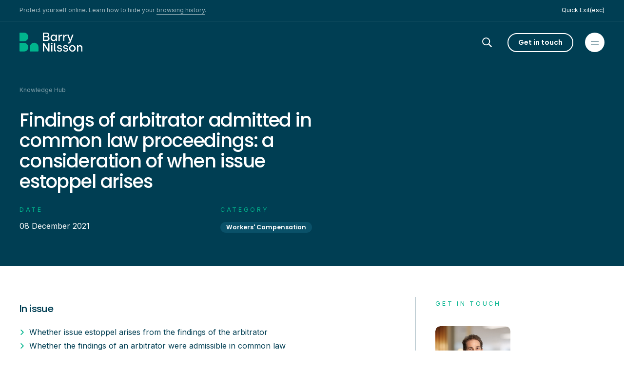

--- FILE ---
content_type: text/html; charset=UTF-8
request_url: https://bnlaw.com.au/knowledge-hub/insights/findings-of-arbitrator-admitted-in-common-law-proceedings-a-consideration-of-when-issue-estoppel-arises/
body_size: 27606
content:
<!doctype html>
<html data-n-head-ssr lang="en" data-n-head="%7B%22lang%22:%7B%22ssr%22:%22en%22%7D%7D">
  <head>
    <meta data-n-head="ssr" charset="utf-8"><meta data-n-head="ssr" name="viewport" content="width=device-width,initial-scale=1"><meta data-n-head="ssr" data-hid="description" name="description" content=""><meta data-n-head="ssr" data-hid="og:title" property="og:title" content="Findings of arbitrator admitted in common law proceedings: a consideration of when issue estoppel arises | Barry Nilsson"><meta data-n-head="ssr" data-hid="og:description" property="og:description" content=""><meta data-n-head="ssr" data-hid="og:image" property="og:image" content="https://cms.bnlaw.com.au/assets/images/share-image/BN-Family-520cropped.jpg"><meta data-n-head="ssr" data-hid="og:url" property="og:url" content="https://bnlaw.com.au/knowledge-hub/insights/findings-of-arbitrator-admitted-in-common-law-proceedings-a-consideration-of-when-issue-estoppel-arises"><meta data-n-head="ssr" data-hid="og:type" property="og:type" content="website"><meta data-n-head="ssr" data-hid="twitter:card" name="twitter:card" content="summary_large_image"><meta data-n-head="ssr" data-hid="twitter:title" name="twitter:title" content="Findings of arbitrator admitted in common law proceedings: a consideration of when issue estoppel arises | Barry Nilsson"><meta data-n-head="ssr" data-hid="twitter:description" name="twitter:description" content=""><meta data-n-head="ssr" data-hid="twitter:image" name="twitter:image" property="twitter:image" content="https://cms.bnlaw.com.au/assets/images/share-image/BN-Family-520cropped.jpg"><meta data-n-head="ssr" data-hid="twitter:site" name="twitter:site" content="undefined"><meta data-n-head="ssr" data-hid="robots" name="robots" content="index, follow, max-image-preview:large, max-snippet:-1, max-video-preview:-1"><title>Findings of arbitrator admitted in common law proceedings: a consideration of when issue estoppel arises | Barry Nilsson</title><link data-n-head="ssr" rel="stylesheet" href="https://fonts.googleapis.com/css2?family=Inter:wght@400;600&family=Poppins:wght@400;500;600;700&display=swap"><link data-n-head="ssr" rel="dns-prefetch" href="//analytics.google.com"><link data-n-head="ssr" rel="dns-prefetch" href="//www.google-analytics.com"><link data-n-head="ssr" rel="dns-prefetch" href="//www.google.com"><link data-n-head="ssr" rel="dns-prefetch" href="//www.googletagmanager.com"><link data-n-head="ssr" rel="dns-prefetch" href="//fonts.gstatic.com"><link data-n-head="ssr" rel="dns-prefetch" href="//gaus08rviu-3.algolianet.com"><link data-n-head="ssr" rel="dns-prefetch" href="//www.recaptcha.net"><link data-n-head="ssr" rel="dns-prefetch" href="//gaus08rviu-dsn.algolia.net"><link data-n-head="ssr" rel="dns-prefetch" href="//cms.bnlaw.com.au"><link data-n-head="ssr" rel="dns-prefetch" href="//www.gstatic.com"><link data-n-head="ssr" rel="dns-prefetch" href="//unpkg.com"><link data-n-head="ssr" rel="dns-prefetch" href="//fonts.googleapis.com"><link data-n-head="ssr" rel="dns-prefetch" href="//stats.g.doubleclick.net"><link data-n-head="ssr" rel="dns-prefetch" href="//www.linkedin.com"><link data-n-head="ssr" data-hid="canonical" rel="canonical" href="https://bnlaw.com.au/knowledge-hub/insights/findings-of-arbitrator-admitted-in-common-law-proceedings-a-consideration-of-when-issue-estoppel-arises/"><link data-n-head="ssr" href="/icons/favicon_16.ico" rel="icon" sizes="16x16" type="image/x-icon"><link data-n-head="ssr" href="/icons/favicon_96.ico" rel="icon" sizes="96x96" type="image/x-icon"><link data-n-head="ssr" href="/icons/favicon_192.ico" rel="icon" sizes="192x192" type="image/x-icon"><link data-n-head="ssr" href="/icons/favicon_256.ico" rel="icon" sizes="256x256" type="image/x-icon"><link data-n-head="ssr" href="/icons/favicon_512.ico" rel="icon" sizes="512x512" type="image/x-icon"><link data-n-head="ssr" href="/icons/iosIcon_120.png" rel="apple-touch-icon" sizes="120x120"><link data-n-head="ssr" href="/icons/iosIcon_152.png" rel="apple-touch-icon" sizes="152x152"><link data-n-head="ssr" href="/icons/iosIcon_167.png" rel="apple-touch-icon" sizes="167x167"><link data-n-head="ssr" href="/icons/iosIcon_180.png" rel="apple-touch-icon" sizes="180x180"><link data-n-head="ssr" href="/icons/androidIcon_96.png" rel="icon" sizes="96x96"><link data-n-head="ssr" href="/icons/androidIcon_128.png" rel="icon" sizes="128x128"><link data-n-head="ssr" href="/icons/androidIcon_192.png" rel="icon" sizes="192x192"><link data-n-head="ssr" href="/icons/androidIcon_256.png" rel="icon" sizes="256x256"><script data-n-head="ssr" data-hid="gtm-script" src="https://www.googletagmanager.com/gtm.js?id=GTM-NZBVSG5" async defer></script><script data-n-head="ssr" src="https://unpkg.com/@webcomponents/webcomponentsjs@2.4.3/webcomponents-loader.js"></script><script data-n-head="ssr" src="https://unpkg.com/@lottiefiles/lottie-player@latest/dist/lottie-player.js"></script><script data-n-head="ssr" src="//www.googletagmanager.com/gtm.js?id=GTM-NZBVSG5&l=dataLayer" async></script><script data-n-head="ssr" type="application/ld+json">{"@context":"http://schema.org","@graph":[{"@type":"Organization","@id":"https://bnlaw.com.au/#organization","name":"Barry Nilsson","sameAs":["https://www.facebook.com/barrynilssonlawyers","https://www.linkedin.com/company/barrynilsson","https://maps.app.goo.gl/HcT7ku9V99G6yJB97","https://maps.app.goo.gl/HmMm8Z8Po9yeQQDY9","https://maps.app.goo.gl/ULR8DZEHARkYWkjz5","https://maps.app.goo.gl/A814UvD5vCvmdPvg6","https://maps.app.goo.gl/rQkwva9hWiJEETHN9","https://maps.app.goo.gl/THR5eoHpNLkcfGF97"],"logo":{"@type":"ImageObject","@id":"https://bnlaw.com.au/#logo","inLanguage":"en-AU","url":"https://cms.bnlaw.com.au/assets/images/logo_text.jpg","contentUrl":"https://cms.bnlaw.com.au/assets/images/logo_text.jpg","caption":"Barry Nilsson"},"image":{"@id":"https://bnlaw.com.au/#logo"}},{"@type":"WebSite","@id":"https://bnlaw.com.au/#website","url":"https://bnlaw.com.au","name":"Barry Nilsson","description":"Barry Nilsson is a national law firm with offices in Brisbane, Sydney, Melbourne, Adelaide, Perth, and Hobart. We specialise in Insurance &amp; Health Law, Family Law, and Wills &amp; Estates. Our local teams offer expert legal services across these major cities, with each office supporting both individuals and businesses in their respective regions.","publisher":{"@id":"https://bnlaw.com.au/#organization"},"inLanguage":"en-AU"}]}</script><link rel="preload" href="/_nuxt/4f95a00.js" as="script"><link rel="preload" href="/_nuxt/7c39a41.js" as="script"><link rel="preload" href="/_nuxt/0413a5d.js" as="script"><link rel="preload" href="/_nuxt/9aa8ba4.js" as="script"><link rel="preload" href="/_nuxt/d76e9d4.js" as="script"><style data-vue-ssr-id="d706d280:0 71084ed2:0 49569972:0 4901b4ab:0 fdd86186:0 393cc220:0 c241e334:0 cc1c1c88:0 1a4d3822:0 af4aa6f4:0 747dd3b8:0 data-v-5ee3bd95_0 4b9f81ac:0 4f8e7bd0:0">.container{margin-left:auto;margin-right:auto;width:100%;padding-left:1.5rem;padding-right:1.5rem}@media (min-width:768px){.container{padding-left:2rem;padding-right:2rem}}.py-c{padding-top:2rem;padding-bottom:2rem}@media (min-width:768px){.py-c{padding-top:4rem;padding-bottom:4rem}}.pb-c{padding-bottom:2rem}@media (min-width:768px){.pb-c{padding-bottom:4rem}}.pt-c{padding-top:2rem}@media (min-width:768px){.pt-c{padding-top:4rem}}.my-c{margin-top:2rem;margin-bottom:2rem}@media (min-width:768px){.my-c{margin-top:4rem;margin-bottom:4rem}}.mt-c{margin-top:2rem}@media (min-width:768px){.mt-c{margin-top:4rem}}.py-xs{padding-top:.25rem;padding-bottom:.25rem}@media (min-width:1024px){.py-xs{padding-top:1rem;padding-bottom:1rem}}.py-sm{padding-top:1rem;padding-bottom:1rem}@media (min-width:768px){.py-sm{padding-top:2rem;padding-bottom:2rem}}.py-md{padding-top:4.4rem;padding-bottom:4.4rem}@media (min-width:768px){.py-md{padding-top:3rem;padding-bottom:3rem}}.pb-zero{padding-top:0;padding-bottom:0}@media (min-width:768px){.pb-zero{padding-top:4rem}.pb-zero{padding-bottom:0}}.zero-desktop{margin-top:0;margin-bottom:0;padding:0}.px-zero{padding-left:0;padding-right:0;padding-top:4rem;padding-bottom:4rem}.tc-container{margin-left:auto;margin-right:auto;padding-left:1.25rem;padding-right:1.25rem;max-width:2000px}.tc-container-image{margin-left:auto;margin-right:auto;max-width:2000px}.tc-component{padding-left:1.25rem;padding-right:1.25rem}@media (min-width:768px){.tc-component,.tc-container{padding-left:2.5rem;padding-right:2.5rem}}/*! tailwindcss v2.2.19 | MIT License | https://tailwindcss.com*//*! modern-normalize v1.1.0 | MIT License | https://github.com/sindresorhus/modern-normalize */*,::after,::before{box-sizing:border-box}html{-moz-tab-size:4;-o-tab-size:4;tab-size:4}html{line-height:1.15;-webkit-text-size-adjust:100%}body{margin:0}body{font-family:system-ui,-apple-system,Segoe UI,Roboto,Ubuntu,Cantarell,Noto Sans,sans-serif,'Segoe UI',Roboto,Helvetica,Arial,sans-serif,'Apple Color Emoji','Segoe UI Emoji'}hr{height:0;color:inherit}abbr[title]{text-decoration:underline;-webkit-text-decoration:underline dotted;text-decoration:underline dotted}b,strong{font-weight:bolder}code,kbd,pre,samp{font-family:ui-monospace,SFMono-Regular,Consolas,'Liberation Mono',Menlo,monospace;font-size:1em}small{font-size:80%}sub,sup{font-size:75%;line-height:0;position:relative;vertical-align:baseline}sub{bottom:-.25em}sup{top:-.5em}table{text-indent:0;border-color:inherit}button,input,optgroup,select,textarea{font-family:inherit;font-size:100%;line-height:1.15;margin:0}button,select{text-transform:none}[type=button],[type=reset],[type=submit],button{-webkit-appearance:button}::-moz-focus-inner{border-style:none;padding:0}:-moz-focusring{outline:1px dotted ButtonText}:-moz-ui-invalid{box-shadow:none}legend{padding:0}progress{vertical-align:baseline}::-webkit-inner-spin-button,::-webkit-outer-spin-button{height:auto}[type=search]{-webkit-appearance:textfield;outline-offset:-2px}::-webkit-search-decoration{-webkit-appearance:none}::-webkit-file-upload-button{-webkit-appearance:button;font:inherit}summary{display:list-item}blockquote,dd,dl,figure,h1,h2,h3,h4,h5,h6,hr,p,pre{margin:0}button{background-color:transparent;background-image:none}fieldset{margin:0;padding:0}ol,ul{list-style:none;margin:0;padding:0}html{font-family:ui-sans-serif,system-ui,-apple-system,Segoe UI,Roboto,Ubuntu,Cantarell,Noto Sans,sans-serif,BlinkMacSystemFont,"Segoe UI",Roboto,"Helvetica Neue",Arial,"Noto Sans",sans-serif,"Apple Color Emoji","Segoe UI Emoji","Segoe UI Symbol","Noto Color Emoji";line-height:1.5}body{font-family:inherit;line-height:inherit}*,::after,::before{box-sizing:border-box;border-width:0;border-style:solid;border-color:currentColor}hr{border-top-width:1px}img{border-style:solid}textarea{resize:vertical}input::-moz-placeholder,textarea::-moz-placeholder{opacity:1;color:#a1a1aa}input::placeholder,textarea::placeholder{opacity:1;color:#a1a1aa}[role=button],button{cursor:pointer}:-moz-focusring{outline:auto}table{border-collapse:collapse}h1,h2,h3,h4,h5,h6{font-size:inherit;font-weight:inherit}a{color:inherit;text-decoration:inherit}button,input,optgroup,select,textarea{padding:0;line-height:inherit;color:inherit}code,kbd,pre,samp{font-family:ui-monospace,SFMono-Regular,Menlo,Monaco,Consolas,"Liberation Mono","Courier New",monospace}audio,canvas,embed,iframe,img,object,svg,video{display:block;vertical-align:middle}img,video{max-width:100%;height:auto}[hidden]{display:none}*,::after,::before{--tw-translate-x:0;--tw-translate-y:0;--tw-rotate:0;--tw-skew-x:0;--tw-skew-y:0;--tw-scale-x:1;--tw-scale-y:1;--tw-transform:translateX(var(--tw-translate-x)) translateY(var(--tw-translate-y)) rotate(var(--tw-rotate)) skewX(var(--tw-skew-x)) skewY(var(--tw-skew-y)) scaleX(var(--tw-scale-x)) scaleY(var(--tw-scale-y));border-color:currentColor;--tw-ring-offset-shadow:0 0 rgba(0,0,0,0);--tw-ring-shadow:0 0 rgba(0,0,0,0);--tw-shadow:0 0 rgba(0,0,0,0);--tw-ring-inset:var(--tw-empty, );/*!*//*!*/--tw-ring-offset-width:0px;--tw-ring-offset-color:#fff;--tw-ring-color:rgba(59, 130, 246, 0.5);--tw-ring-offset-shadow:0 0 #0000;--tw-ring-shadow:0 0 #0000;--tw-shadow:0 0 #0000;--tw-blur:var(--tw-empty, );/*!*//*!*/--tw-brightness:var(--tw-empty, );/*!*//*!*/--tw-contrast:var(--tw-empty, );/*!*//*!*/--tw-grayscale:var(--tw-empty, );/*!*//*!*/--tw-hue-rotate:var(--tw-empty, );/*!*//*!*/--tw-invert:var(--tw-empty, );/*!*//*!*/--tw-saturate:var(--tw-empty, );/*!*//*!*/--tw-sepia:var(--tw-empty, );/*!*//*!*/--tw-drop-shadow:var(--tw-empty, );/*!*//*!*/--tw-filter:var(--tw-blur) var(--tw-brightness) var(--tw-contrast) var(--tw-grayscale) var(--tw-hue-rotate) var(--tw-invert) var(--tw-saturate) var(--tw-sepia) var(--tw-drop-shadow)}.container{width:100%}@media (min-width:640px){.container{max-width:640px}}@media (min-width:768px){.container{max-width:768px}}@media (min-width:1024px){.container{max-width:1024px}}@media (min-width:1280px){.container{max-width:1280px}}@media (min-width:1536px){.container{max-width:1536px}}@media (min-width:2000px){.container{max-width:2000px}}.sr-only{position:absolute;width:1px;height:1px;padding:0;margin:-1px;overflow:hidden;clip:rect(0,0,0,0);white-space:nowrap;border-width:0}.pointer-events-none{pointer-events:none}.visible{visibility:visible}.static{position:static}.fixed{position:fixed}.absolute{position:absolute}.relative{position:relative}.inset-0{top:0;right:0;bottom:0;left:0}.left-0{left:0}.-top-6{top:-1.5rem}.right-0{right:0}.bottom-0{bottom:0}.top-0{top:0}.-bottom-6{bottom:-1.5rem}.top-1{top:.25rem}.right-8{right:2rem}.right-5{right:1.25rem}.z-40{z-index:40}.z-50{z-index:50}.z-10{z-index:10}.order-2{order:2}.order-1{order:1}.float-right{float:right}.-m-2{margin:-.5rem}.m-auto{margin:auto}.-mx-10{margin-left:-2.5rem;margin-right:-2.5rem}.-mx-6{margin-left:-1.5rem;margin-right:-1.5rem}.-mx-1\.5{margin-left:-.375rem;margin-right:-.375rem}.-my-1\.5{margin-top:-.375rem;margin-bottom:-.375rem}.-mx-1{margin-left:-.25rem;margin-right:-.25rem}.-my-1{margin-top:-.25rem;margin-bottom:-.25rem}.my-4{margin-top:1rem;margin-bottom:1rem}.mx-auto{margin-left:auto;margin-right:auto}.-mx-3{margin-left:-.75rem;margin-right:-.75rem}.-mx-2{margin-left:-.5rem;margin-right:-.5rem}.my-1{margin-top:.25rem;margin-bottom:.25rem}.mx-1{margin-left:.25rem;margin-right:.25rem}.-my-2{margin-top:-.5rem;margin-bottom:-.5rem}.mb-8{margin-bottom:2rem}.-mt-1{margin-top:-.25rem}.mt-4{margin-top:1rem}.mt-2{margin-top:.5rem}.mt-5{margin-top:1.25rem}.mb-4{margin-bottom:1rem}.mt-6{margin-top:1.5rem}.mb-10{margin-bottom:2.5rem}.mb-3{margin-bottom:.75rem}.mt-3{margin-top:.75rem}.-ml-1{margin-left:-.25rem}.mt-10{margin-top:2.5rem}.mt-8{margin-top:2rem}.ml-8{margin-left:2rem}.mb-16{margin-bottom:4rem}.mt-1{margin-top:.25rem}.mb-2{margin-bottom:.5rem}.ml-3{margin-left:.75rem}.ml-auto{margin-left:auto}.mb-5{margin-bottom:1.25rem}.-mb-px{margin-bottom:-1px}.mb-6{margin-bottom:1.5rem}.-mr-5{margin-right:-1.25rem}.-ml-5{margin-left:-1.25rem}.mr-7{margin-right:1.75rem}.mr-4{margin-right:1rem}.mt-9{margin-top:2.25rem}.-ml-2{margin-left:-.5rem}.ml-2{margin-left:.5rem}.mb-14{margin-bottom:3.5rem}.mt-7{margin-top:1.75rem}.mb-12{margin-bottom:3rem}.mr-2{margin-right:.5rem}.-mb-5{margin-bottom:-1.25rem}.mb-1{margin-bottom:.25rem}.-mr-3{margin-right:-.75rem}.-mt-3{margin-top:-.75rem}.mb-20{margin-bottom:5rem}.block{display:block}.inline-block{display:inline-block}.inline{display:inline}.flex{display:flex}.inline-flex{display:inline-flex}.table{display:table}.grid{display:grid}.contents{display:contents}.hidden{display:none}.h-6{height:1.5rem}.h-7{height:1.75rem}.h-9{height:2.25rem}.h-3{height:.75rem}.h-4{height:1rem}.h-10{height:2.5rem}.h-13{height:3.25rem}.h-full{height:100%}.h-24{height:6rem}.h-5{height:1.25rem}.h-auto{height:auto}.h-screen{height:100vh}.h-1{height:.25rem}.h-8{height:2rem}.h-2{height:.5rem}.h-16{height:4rem}.h-0{height:0}.w-full{width:100%}.w-11\/12{width:91.666667%}.w-2\/12{width:16.666667%}.w-10\/12{width:83.333333%}.w-6{width:1.5rem}.w-4{width:1rem}.w-7{width:1.75rem}.w-8{width:2rem}.w-9{width:2.25rem}.w-3{width:.75rem}.w-auto{width:auto}.w-10{width:2.5rem}.w-1\/2{width:50%}.w-1\/3{width:33.333333%}.w-5\/12{width:41.666667%}.w-8\/12{width:66.666667%}.w-5{width:1.25rem}.w-1{width:.25rem}.w-40{width:10rem}.w-200px{width:200px}.w-230px{width:230px}.w-2{width:.5rem}.w-9\/12{width:75%}.w-4\/12{width:33.333333%}.w-6\/12{width:50%}.w-3\/12{width:25%}.w-1\/12{width:8.333333%}.w-screen{width:100vw}.min-w-full{min-width:100%}.max-w-lg{max-width:32rem}.max-w-full{max-width:100%}.max-w-2xl{max-width:42rem}.max-w-6xl{max-width:72rem}.max-w-3xl{max-width:48rem}.max-w-xl{max-width:36rem}.flex-1{flex:1 1 0%}.flex-shrink-0{flex-shrink:0}.translate-x-full{--tw-translate-x:100%;transform:var(--tw-transform)}.translate-y-full{--tw-translate-y:100%;transform:var(--tw-transform)}.rotate-45{--tw-rotate:45deg;transform:var(--tw-transform)}.transform{transform:var(--tw-transform)}.cursor-pointer{cursor:pointer}.resize{resize:both}.appearance-none{-webkit-appearance:none;-moz-appearance:none;appearance:none}.grid-cols-2{grid-template-columns:repeat(2,minmax(0,1fr))}.grid-cols-1{grid-template-columns:repeat(1,minmax(0,1fr))}.grid-cols-3{grid-template-columns:repeat(3,minmax(0,1fr))}.grid-cols-4{grid-template-columns:repeat(4,minmax(0,1fr))}.flex-row{flex-direction:row}.flex-col{flex-direction:column}.flex-col-reverse{flex-direction:column-reverse}.flex-wrap{flex-wrap:wrap}.flex-wrap-reverse{flex-wrap:wrap-reverse}.items-start{align-items:flex-start}.items-end{align-items:flex-end}.items-center{align-items:center}.items-stretch{align-items:stretch}.justify-start{justify-content:flex-start}.justify-end{justify-content:flex-end}.justify-center{justify-content:center}.justify-between{justify-content:space-between}.gap-4{gap:1rem}.gap-8{gap:2rem}.gap-6{gap:1.5rem}.gap-5{gap:1.25rem}.gap-x-8{-moz-column-gap:2rem;column-gap:2rem}.gap-x-5{-moz-column-gap:1.25rem;column-gap:1.25rem}.gap-y-1{row-gap:.25rem}.gap-y-5{row-gap:1.25rem}.gap-x-6{-moz-column-gap:1.5rem;column-gap:1.5rem}.gap-y-4{row-gap:1rem}.gap-x-10{-moz-column-gap:2.5rem;column-gap:2.5rem}.space-y-4>:not([hidden])~:not([hidden]){--tw-space-y-reverse:0;margin-top:calc(1rem * (1 - 0));margin-top:calc(1rem * (1 - var(--tw-space-y-reverse)));margin-top:calc(1rem * calc(1 - 0));margin-top:calc(1rem * calc(1 - var(--tw-space-y-reverse)));margin-bottom:calc(1rem * 0);margin-bottom:calc(1rem * var(--tw-space-y-reverse))}.space-y-8>:not([hidden])~:not([hidden]){--tw-space-y-reverse:0;margin-top:calc(2rem * (1 - 0));margin-top:calc(2rem * (1 - var(--tw-space-y-reverse)));margin-top:calc(2rem * calc(1 - 0));margin-top:calc(2rem * calc(1 - var(--tw-space-y-reverse)));margin-bottom:calc(2rem * 0);margin-bottom:calc(2rem * var(--tw-space-y-reverse))}.space-y-2>:not([hidden])~:not([hidden]){--tw-space-y-reverse:0;margin-top:calc(.5rem * (1 - 0));margin-top:calc(.5rem * (1 - var(--tw-space-y-reverse)));margin-top:calc(.5rem * calc(1 - 0));margin-top:calc(.5rem * calc(1 - var(--tw-space-y-reverse)));margin-bottom:calc(.5rem * 0);margin-bottom:calc(.5rem * var(--tw-space-y-reverse))}.space-x-1>:not([hidden])~:not([hidden]){--tw-space-x-reverse:0;margin-right:calc(.25rem * 0);margin-right:calc(.25rem * var(--tw-space-x-reverse));margin-left:calc(.25rem * (1 - 0));margin-left:calc(.25rem * (1 - var(--tw-space-x-reverse)));margin-left:calc(.25rem * calc(1 - 0));margin-left:calc(.25rem * calc(1 - var(--tw-space-x-reverse)))}.space-y-5>:not([hidden])~:not([hidden]){--tw-space-y-reverse:0;margin-top:calc(1.25rem * (1 - 0));margin-top:calc(1.25rem * (1 - var(--tw-space-y-reverse)));margin-top:calc(1.25rem * calc(1 - 0));margin-top:calc(1.25rem * calc(1 - var(--tw-space-y-reverse)));margin-bottom:calc(1.25rem * 0);margin-bottom:calc(1.25rem * var(--tw-space-y-reverse))}.space-y-7>:not([hidden])~:not([hidden]){--tw-space-y-reverse:0;margin-top:calc(1.75rem * (1 - 0));margin-top:calc(1.75rem * (1 - var(--tw-space-y-reverse)));margin-top:calc(1.75rem * calc(1 - 0));margin-top:calc(1.75rem * calc(1 - var(--tw-space-y-reverse)));margin-bottom:calc(1.75rem * 0);margin-bottom:calc(1.75rem * var(--tw-space-y-reverse))}.space-x-8>:not([hidden])~:not([hidden]){--tw-space-x-reverse:0;margin-right:calc(2rem * 0);margin-right:calc(2rem * var(--tw-space-x-reverse));margin-left:calc(2rem * (1 - 0));margin-left:calc(2rem * (1 - var(--tw-space-x-reverse)));margin-left:calc(2rem * calc(1 - 0));margin-left:calc(2rem * calc(1 - var(--tw-space-x-reverse)))}.space-y-6>:not([hidden])~:not([hidden]){--tw-space-y-reverse:0;margin-top:calc(1.5rem * (1 - 0));margin-top:calc(1.5rem * (1 - var(--tw-space-y-reverse)));margin-top:calc(1.5rem * calc(1 - 0));margin-top:calc(1.5rem * calc(1 - var(--tw-space-y-reverse)));margin-bottom:calc(1.5rem * 0);margin-bottom:calc(1.5rem * var(--tw-space-y-reverse))}.space-y-10>:not([hidden])~:not([hidden]){--tw-space-y-reverse:0;margin-top:calc(2.5rem * (1 - 0));margin-top:calc(2.5rem * (1 - var(--tw-space-y-reverse)));margin-top:calc(2.5rem * calc(1 - 0));margin-top:calc(2.5rem * calc(1 - var(--tw-space-y-reverse)));margin-bottom:calc(2.5rem * 0);margin-bottom:calc(2.5rem * var(--tw-space-y-reverse))}.space-x-5>:not([hidden])~:not([hidden]){--tw-space-x-reverse:0;margin-right:calc(1.25rem * 0);margin-right:calc(1.25rem * var(--tw-space-x-reverse));margin-left:calc(1.25rem * (1 - 0));margin-left:calc(1.25rem * (1 - var(--tw-space-x-reverse)));margin-left:calc(1.25rem * calc(1 - 0));margin-left:calc(1.25rem * calc(1 - var(--tw-space-x-reverse)))}.space-x-3>:not([hidden])~:not([hidden]){--tw-space-x-reverse:0;margin-right:calc(.75rem * 0);margin-right:calc(.75rem * var(--tw-space-x-reverse));margin-left:calc(.75rem * (1 - 0));margin-left:calc(.75rem * (1 - var(--tw-space-x-reverse)));margin-left:calc(.75rem * calc(1 - 0));margin-left:calc(.75rem * calc(1 - var(--tw-space-x-reverse)))}.space-x-4>:not([hidden])~:not([hidden]){--tw-space-x-reverse:0;margin-right:calc(1rem * 0);margin-right:calc(1rem * var(--tw-space-x-reverse));margin-left:calc(1rem * (1 - 0));margin-left:calc(1rem * (1 - var(--tw-space-x-reverse)));margin-left:calc(1rem * calc(1 - 0));margin-left:calc(1rem * calc(1 - var(--tw-space-x-reverse)))}.divide-y>:not([hidden])~:not([hidden]){--tw-divide-y-reverse:0;border-top-width:calc(1px * (1 - 0));border-top-width:calc(1px * (1 - var(--tw-divide-y-reverse)));border-top-width:calc(1px * calc(1 - 0));border-top-width:calc(1px * calc(1 - var(--tw-divide-y-reverse)));border-bottom-width:calc(1px * 0);border-bottom-width:calc(1px * var(--tw-divide-y-reverse))}.overflow-hidden{overflow:hidden}.overflow-x-auto{overflow-x:auto}.overflow-y-auto{overflow-y:auto}.overflow-x-hidden{overflow-x:hidden}.overflow-y-hidden{overflow-y:hidden}.whitespace-nowrap{white-space:nowrap}.rounded-full{border-radius:9999px}.rounded{border-radius:10px}.rounded-none{border-radius:0}.rounded-md{border-radius:10px}.rounded-l-full{border-top-left-radius:9999px;border-bottom-left-radius:9999px}.rounded-r-full{border-top-right-radius:9999px;border-bottom-right-radius:9999px}.border{border-width:1px}.border-2{border-width:2px}.border-t{border-top-width:1px}.border-b{border-bottom-width:1px}.border-r{border-right-width:1px}.border-b-2{border-bottom-width:2px}.border-b-0{border-bottom-width:0}.border-r-0{border-right-width:0}.border-r-2{border-right-width:2px}.border-t-2{border-top-width:2px}.border-l{border-left-width:1px}.border-solid{border-style:solid}.border-steelblue{--tw-border-opacity:1;border-color:#003e53;border-color:rgba(0,62,83,var(--tw-border-opacity))}.border-white{--tw-border-opacity:1;border-color:#fff;border-color:rgba(255,255,255,var(--tw-border-opacity))}.border-form{--tw-border-opacity:1;border-color:#e18600;border-color:rgba(225,134,0,var(--tw-border-opacity))}.border-transparent{border-color:rgba(255,255,255,0)}.border-turquoise{--tw-border-opacity:1;border-color:#00b48d;border-color:rgba(0,180,141,var(--tw-border-opacity))}.border-primary{--tw-border-opacity:1;border-color:#00b48d;border-color:rgba(0,180,141,var(--tw-border-opacity))}.border-opacity-30{--tw-border-opacity:0.3}.border-opacity-10{--tw-border-opacity:0.1}.bg-transparent{background-color:rgba(255,255,255,0)}.bg-primary{--tw-bg-opacity:1;background-color:#00b48d;background-color:rgba(0,180,141,var(--tw-bg-opacity))}.bg-white{--tw-bg-opacity:1;background-color:#fff;background-color:rgba(255,255,255,var(--tw-bg-opacity))}.bg-steelblue{--tw-bg-opacity:1;background-color:#003e53;background-color:rgba(0,62,83,var(--tw-bg-opacity))}.bg-blue{--tw-bg-opacity:1;background-color:#54b8f0;background-color:rgba(84,184,240,var(--tw-bg-opacity))}.bg-darkteal{--tw-bg-opacity:1;background-color:#007264;background-color:rgba(0,114,100,var(--tw-bg-opacity))}.bg-sand-300{--tw-bg-opacity:1;background-color:#f2ebdf;background-color:rgba(242,235,223,var(--tw-bg-opacity))}.bg-opacity-50{--tw-bg-opacity:0.5}.bg-contain{background-size:contain}.bg-center{background-position:center}.bg-no-repeat{background-repeat:no-repeat}.fill-current{fill:currentColor}.object-cover{-o-object-fit:cover;object-fit:cover}.object-none{-o-object-fit:none;object-fit:none}.p-2{padding:.5rem}.p-6{padding:1.5rem}.p-4{padding:1rem}.p-1\.5{padding:.375rem}.p-1{padding:.25rem}.p-24{padding:6rem}.p-5{padding:1.25rem}.p-7{padding:1.75rem}.py-3{padding-top:.75rem;padding-bottom:.75rem}.py-2{padding-top:.5rem;padding-bottom:.5rem}.px-6{padding-left:1.5rem;padding-right:1.5rem}.px-4{padding-left:1rem;padding-right:1rem}.px-10{padding-left:2.5rem;padding-right:2.5rem}.py-10{padding-top:2.5rem;padding-bottom:2.5rem}.py-8{padding-top:2rem;padding-bottom:2rem}.py-5{padding-top:1.25rem;padding-bottom:1.25rem}.px-3{padding-left:.75rem;padding-right:.75rem}.py-1{padding-top:.25rem;padding-bottom:.25rem}.px-5{padding-left:1.25rem;padding-right:1.25rem}.py-12{padding-top:3rem;padding-bottom:3rem}.py-4{padding-top:1rem;padding-bottom:1rem}.px-1{padding-left:.25rem;padding-right:.25rem}.py-9{padding-top:2.25rem;padding-bottom:2.25rem}.py-6{padding-top:1.5rem;padding-bottom:1.5rem}.px-7{padding-left:1.75rem;padding-right:1.75rem}.py-17{padding-top:4.25rem;padding-bottom:4.25rem}.px-2{padding-left:.5rem;padding-right:.5rem}.py-7{padding-top:1.75rem;padding-bottom:1.75rem}.px-8{padding-left:2rem;padding-right:2rem}.py-c-mobile{padding-top:2rem;padding-bottom:2rem}.py-c-desktop{padding-top:4rem;padding-bottom:4rem}.pb-5{padding-bottom:1.25rem}.pt-5{padding-top:1.25rem}.pt-4{padding-top:1rem}.pl-4{padding-left:1rem}.pr-4{padding-right:1rem}.pb-6{padding-bottom:1.5rem}.pb-4{padding-bottom:1rem}.pl-2{padding-left:.5rem}.pb-8{padding-bottom:2rem}.pb-3{padding-bottom:.75rem}.pt-1{padding-top:.25rem}.pl-3{padding-left:.75rem}.pb-0{padding-bottom:0}.pb-1{padding-bottom:.25rem}.pl-5{padding-left:1.25rem}.pb-10{padding-bottom:2.5rem}.pt-2{padding-top:.5rem}.pb-7{padding-bottom:1.75rem}.pt-7{padding-top:1.75rem}.pt-8{padding-top:2rem}.pt-10{padding-top:2.5rem}.pt-50px{padding-top:50px}.pt-76px{padding-top:76px}.pr-5{padding-right:1.25rem}.pr-0{padding-right:0}.pt-26{padding-top:6.5rem}.pb-11{padding-bottom:2.75rem}.pb-17{padding-bottom:4.25rem}.pr-10{padding-right:2.5rem}.pt-3{padding-top:.75rem}.pr-2{padding-right:.5rem}.text-left{text-align:left}.text-center{text-align:center}.text-right{text-align:right}.align-top{vertical-align:top}.align-middle{vertical-align:middle}.font-body{font-family:Inter,sans-serif}.font-display{font-family:Poppins,sans-serif}.text-base{font-size:1rem}.text-sm{font-size:.875rem}.text-xs{font-size:.77rem}.text-lg{font-size:1.0625rem}.text-4xl{font-size:2rem}.text-3xl{font-size:1.5rem}.text-xl{font-size:1.25rem}.text-2xl{font-size:1.3125rem}.font-semibold{font-weight:600}.font-medium{font-weight:500}.font-bold{font-weight:700}.font-normal{font-weight:400}.uppercase{text-transform:uppercase}.capitalize{text-transform:capitalize}.not-italic{font-style:normal}.leading-none{line-height:1}.leading-normal{line-height:1.4}.leading-relaxed{line-height:1.5}.leading-tight{line-height:1.1}.leading-snug{line-height:1.2}.tracking-loose{letter-spacing:.3em}.tracking-tighter{letter-spacing:-.03em}.text-primary{--tw-text-opacity:1;color:#00b48d;color:rgba(0,180,141,var(--tw-text-opacity))}.text-steelblue{--tw-text-opacity:1;color:#003e53;color:rgba(0,62,83,var(--tw-text-opacity))}.text-white{--tw-text-opacity:1;color:#fff;color:rgba(255,255,255,var(--tw-text-opacity))}.text-blue{--tw-text-opacity:1;color:#54b8f0;color:rgba(84,184,240,var(--tw-text-opacity))}.text-turquoise{--tw-text-opacity:1;color:#00b48d;color:rgba(0,180,141,var(--tw-text-opacity))}.text-darkteal{--tw-text-opacity:1;color:#007264;color:rgba(0,114,100,var(--tw-text-opacity))}.text-red{--tw-text-opacity:1;color:red;color:rgba(255,0,0,var(--tw-text-opacity))}.text-opacity-50{--tw-text-opacity:0.5}.placeholder-steelblue::-moz-placeholder{--tw-placeholder-opacity:1;color:#003e53;color:rgba(0,62,83,var(--tw-placeholder-opacity))}.placeholder-steelblue::placeholder{--tw-placeholder-opacity:1;color:#003e53;color:rgba(0,62,83,var(--tw-placeholder-opacity))}.placeholder-opacity-75::-moz-placeholder{--tw-placeholder-opacity:0.75}.placeholder-opacity-75::placeholder{--tw-placeholder-opacity:0.75}.opacity-50{opacity:.5}.opacity-60{opacity:.6}.shadow-xl{--tw-shadow:0 20px 25px -5px rgba(0, 0, 0, 0.1),0 10px 10px -5px rgba(0, 0, 0, 0.04);box-shadow:0 0 transparent,0 0 transparent,0 20px 25px -5px rgba(0,0,0,.1),0 10px 10px -5px rgba(0,0,0,.04);box-shadow:var(--tw-ring-offset-shadow,0 0 transparent),var(--tw-ring-shadow,0 0 transparent),var(--tw-shadow)}.shadow{--tw-shadow:0 1px 3px 0 rgba(0, 0, 0, 0.1),0 1px 2px 0 rgba(0, 0, 0, 0.06);box-shadow:0 0 transparent,0 0 transparent,0 1px 3px 0 rgba(0,0,0,.1),0 1px 2px 0 rgba(0,0,0,.06);box-shadow:var(--tw-ring-offset-shadow,0 0 transparent),var(--tw-ring-shadow,0 0 transparent),var(--tw-shadow)}.outline-none{outline:2px solid transparent;outline-offset:2px}.blur{--tw-blur:blur(8px);filter:var(--tw-filter)}.filter{filter:var(--tw-filter)}.transition{transition-property:background-color,border-color,color,fill,stroke,opacity,box-shadow,transform,filter,-webkit-backdrop-filter;transition-property:background-color,border-color,color,fill,stroke,opacity,box-shadow,transform,filter,backdrop-filter;transition-property:background-color,border-color,color,fill,stroke,opacity,box-shadow,transform,filter,backdrop-filter,-webkit-backdrop-filter;transition-timing-function:cubic-bezier(.4,0,.2,1);transition-duration:150ms}.transition-colors{transition-property:background-color,border-color,color,fill,stroke;transition-timing-function:cubic-bezier(.4,0,.2,1);transition-duration:150ms}.transition-all{transition-property:all;transition-timing-function:cubic-bezier(.4,0,.2,1);transition-duration:150ms}.duration-300{transition-duration:.3s}.duration-500{transition-duration:.5s}.duration-200{transition-duration:.2s}.ease-in-out{transition-timing-function:cubic-bezier(.4,0,.2,1)}.loading{pointer-events:none;position:relative;color:transparent!important;min-height:1rem}.loading:after{position:absolute;margin-top:-.5rem;margin-left:-.5rem;display:block;height:1rem;width:1rem;border-radius:9999px;border-width:2px;border-style:solid;--tw-border-opacity:1;border-color:#00b48d;border-color:rgba(0,180,141,var(--tw-border-opacity));top:50%;left:50%;z-index:1;animation:loading .5s linear infinite;border-right-color:transparent;border-top-color:transparent;content:""}.loading.loading-lg{min-height:2rem}.loading.loading-lg:after{margin-top:-1rem;margin-left:-1rem;height:2rem;width:2rem}a.loading:after,button.loading:after{--tw-border-opacity:1;border-color:#fff;border-color:rgba(255,255,255,var(--tw-border-opacity))}a.loading:after,button.loading:after{border-right-color:transparent;border-top-color:transparent}@keyframes loading{0%{transform:rotate(0)}to{transform:rotate(1turn)}}[data-formie-input-error]{--tw-border-opacity:1;border-color:red;border-color:rgba(255,0,0,var(--tw-border-opacity))}[data-formie-input-error]::-moz-placeholder{--tw-placeholder-opacity:1;color:red;color:rgba(255,0,0,var(--tw-placeholder-opacity))}[data-formie-input-error]::placeholder{--tw-placeholder-opacity:1;color:red;color:rgba(255,0,0,var(--tw-placeholder-opacity))}[data-formie-input-error]:focus{--tw-border-opacity:1;border-color:red;border-color:rgba(255,0,0,var(--tw-border-opacity));outline:2px solid transparent;outline-offset:2px;--tw-ring-opacity:1;--tw-ring-color:rgba(255, 0, 0, var(--tw-ring-opacity))}[data-formie-error-text]{margin-top:.5rem;font-size:.875rem;--tw-text-opacity:1;color:red;color:rgba(255,0,0,var(--tw-text-opacity))}[data-conditionally-hidden]{display:none}.formie-form input,.formie-form textarea{border-radius:10px;border-width:1px;border-style:solid;--tw-border-opacity:1;border-color:#f2f5f6;border-color:rgba(242,245,246,var(--tw-border-opacity));padding-left:1rem;padding-right:1rem;padding-top:1rem;padding-bottom:1rem;font-size:1.0625rem}.formie-form input::-moz-placeholder,.formie-form textarea::-moz-placeholder{--tw-placeholder-opacity:1;color:#f2f5f6;color:rgba(242,245,246,var(--tw-placeholder-opacity))}.formie-form input::placeholder,.formie-form textarea::placeholder{--tw-placeholder-opacity:1;color:#f2f5f6;color:rgba(242,245,246,var(--tw-placeholder-opacity))}.formie-form input:focus,.formie-form textarea:focus{outline:1px solid #00bb87;outline-offset:0}.tc-input{width:100%;border-radius:9999px;border-width:1px;--tw-border-opacity:1;border-color:#54b8f0;border-color:rgba(84,184,240,var(--tw-border-opacity));--tw-bg-opacity:1;background-color:#fff;background-color:rgba(255,255,255,var(--tw-bg-opacity));padding:1rem;padding-top:1rem;padding-bottom:1rem;line-height:1;--tw-text-opacity:1;color:#f2f5f6;color:rgba(242,245,246,var(--tw-text-opacity))}.tc-input::-moz-placeholder{--tw-placeholder-opacity:1;color:rgba(242,245,246,.7);color:rgba(242,245,246,var(--tw-placeholder-opacity));--tw-placeholder-opacity:0.7}.tc-input::placeholder{--tw-placeholder-opacity:1;color:rgba(242,245,246,.7);color:rgba(242,245,246,var(--tw-placeholder-opacity));--tw-placeholder-opacity:0.7}.tc-input{-webkit-appearance:none}.tc-input:focus,.tc-select:focus{--tw-border-opacity:1;border-color:#00b48d;border-color:rgba(0,180,141,var(--tw-border-opacity));outline:2px solid transparent;outline-offset:2px}.tc-search-input{width:100%;border-radius:9999px;--tw-bg-opacity:1;background-color:rgba(255,255,255,.1);background-color:rgba(255,255,255,var(--tw-bg-opacity));--tw-bg-opacity:0.1;padding-left:2rem;padding-right:2rem;padding-top:.75rem;padding-bottom:.75rem;font-size:1.5rem;line-height:1}.tc-search-input::-moz-placeholder{--tw-placeholder-opacity:1;color:rgba(255,255,255,.4);color:rgba(255,255,255,var(--tw-placeholder-opacity));--tw-placeholder-opacity:0.4}.tc-search-input::placeholder{--tw-placeholder-opacity:1;color:rgba(255,255,255,.4);color:rgba(255,255,255,var(--tw-placeholder-opacity));--tw-placeholder-opacity:0.4}.tc-search-input{-webkit-appearance:none}.tc-search-input:focus,.tc-search-select:focus{--tw-border-opacity:1;border-color:#003e53;border-color:rgba(0,62,83,var(--tw-border-opacity));outline:2px solid transparent;outline-offset:2px}.tc-select{position:relative;z-index:10;width:100%;border-radius:9999px;border-width:1px;--tw-border-opacity:1;border-color:#54b8f0;border-color:rgba(84,184,240,var(--tw-border-opacity));--tw-bg-opacity:1;background-color:#fff;background-color:rgba(255,255,255,var(--tw-bg-opacity));padding-left:1rem;padding-right:1rem;padding-top:1rem;padding-bottom:1rem;line-height:1.2;--tw-text-opacity:1;color:#f2f5f6;color:rgba(242,245,246,var(--tw-text-opacity));-webkit-appearance:none}@media (min-width:768px){.tc-select{padding-top:1rem;padding-bottom:1rem}.tc-select{line-height:1}}.tc-checkbox{display:flex;flex-direction:row;align-items:flex-start;--tw-text-opacity:1;color:#fff;color:rgba(255,255,255,var(--tw-text-opacity))}.tc-checkbox__icon{position:static;width:auto;height:auto;padding:0;margin:0;overflow:visible;clip:auto;white-space:normal;margin-right:.75rem;display:inline-block;width:1rem;--tw-text-opacity:1;color:#fff;color:rgba(255,255,255,var(--tw-text-opacity));margin-top:3px}.tc-textarea{height:9rem;border-radius:10px}.tc-error{font-size:.77rem;--tw-text-opacity:1;color:#e18600;color:rgba(225,134,0,var(--tw-text-opacity))}.tc-error__icon{margin-right:.25rem;height:.75rem;width:auto;fill:currentColor;--tw-text-opacity:1;color:#e18600;color:rgba(225,134,0,var(--tw-text-opacity))}.tc-global-search-text-input__button{position:absolute;top:.25rem;right:.25rem;margin-top:.75rem;margin-right:1rem}.tc-global-search-text-input__icon{height:1.5rem;width:auto;fill:currentColor;--tw-text-opacity:1;color:#fff;color:rgba(255,255,255,var(--tw-text-opacity))}.tc-form{--tw-text-opacity:1;color:#003e53;color:rgba(0,62,83,var(--tw-text-opacity))}.tc-text-input{font-size:1.0625rem;-webkit-appearance:none}.tc-label{--tw-text-opacity:1;color:#003e53;color:rgba(0,62,83,var(--tw-text-opacity))}:root{font-family:Inter,sans-serif;font-weight:400;letter-spacing:0;--tw-text-opacity:1;color:#003e53;color:rgba(0,62,83,var(--tw-text-opacity));font-size:16px;-webkit-font-smoothing:antialiased}strong{font-weight:700}figcaption{margin-top:1rem;font-size:.875rem}.tc-wys:last-child :last-child{margin-bottom:0}.tc-wys a{border-bottom-width:1px}.tc-wys a{--tw-border-opacity:1;border-color:#00b48d;border-color:rgba(0,180,141,var(--tw-border-opacity))}.tc-wys a{--tw-text-opacity:1;color:#00b48d;color:rgba(0,180,141,var(--tw-text-opacity))}.tc-wys a:hover{--tw-border-opacity:1;border-color:#fff;border-color:rgba(255,255,255,var(--tw-border-opacity))}.tc-wys a{padding-bottom:1px}.tc-wys span a{border-style:none}.tc-wys span a{padding-top:.75rem;padding-bottom:.75rem}.tc-wys span a{--tw-text-opacity:1;color:#003e53;color:rgba(0,62,83,var(--tw-text-opacity))}.tc-wys span a:hover{--tw-text-opacity:1;color:#fff;color:rgba(255,255,255,var(--tw-text-opacity))}.tc-h1{font-family:Poppins,sans-serif;font-size:2rem;font-weight:500;line-height:1.1;letter-spacing:-.03em}@media (min-width:1024px){.tc-h1{font-size:3vw}}@media (min-width:2000px){.tc-h1{font-size:3.75rem}}.tc-wys h1{font-family:Poppins,sans-serif}.tc-wys h1{font-size:2rem}.tc-wys h1{font-weight:500}.tc-wys h1{line-height:1.1}.tc-wys h1{letter-spacing:-.03em}h1{font-family:Poppins,sans-serif;font-size:2rem;font-weight:500;line-height:1.1;letter-spacing:-.03em}@media (min-width:768px){.tc-wys h1{font-size:3.75rem}h1{font-size:3.75rem}}.tc-h2{font-family:Poppins,sans-serif;font-size:1.3125rem;font-weight:500;line-height:1.2;letter-spacing:-.03em}@media (min-width:768px){.tc-h2{font-size:1.5rem}}.tc-wys h2{margin-top:.75rem;margin-bottom:.75rem}.tc-wys h2{font-family:Poppins,sans-serif}.tc-wys h2{font-size:1.3125rem}.tc-wys h2{font-weight:500}.tc-wys h2{line-height:1.2}.tc-wys h2{letter-spacing:-.03em}@media (min-width:768px){.tc-wys h2{font-size:1.5rem}}.tc-h3{font-family:Poppins,sans-serif;font-size:1.0625rem;font-weight:500;line-height:1.2;letter-spacing:-.03em}@media (min-width:768px){.tc-h3{font-size:1.25rem}}.tc-wys h3{margin-top:.75rem}.tc-wys h3{margin-bottom:.5rem}.tc-wys h3{font-family:Poppins,sans-serif}.tc-wys h3{font-size:1.0625rem}.tc-wys h3{font-weight:500}.tc-wys h3{line-height:1.2}.tc-wys h3{letter-spacing:-.03em}@media (min-width:768px){.tc-wys h3{font-size:1.25rem}}.tc-h4{font-family:Poppins,sans-serif;font-size:1rem;font-weight:500;line-height:1.2;letter-spacing:-.03em}@media (min-width:768px){.tc-h4{font-size:1.0625rem}}.tc-wys h4{margin-top:.75rem}.tc-wys h4{margin-bottom:.5rem}.tc-wys h4{font-family:Poppins,sans-serif}.tc-wys h4{font-size:1rem}.tc-wys h4{font-weight:500}.tc-wys h4{line-height:1.2}.tc-wys h4{letter-spacing:-.03em}@media (min-width:768px){.tc-wys h4{font-size:1.0625rem}}.tc-h5{font-family:Poppins,sans-serif;font-size:.875rem;font-weight:700;text-transform:uppercase;line-height:1.2;letter-spacing:-.03em}@media (min-width:768px){.tc-h5{font-size:.875rem}}.tc-wys h5{margin-top:.75rem}.tc-wys h5{margin-bottom:.5rem}.tc-wys h5{font-family:Poppins,sans-serif}.tc-wys h5{font-size:.875rem}.tc-wys h5{font-weight:700}.tc-wys h5{text-transform:uppercase}.tc-wys h5{line-height:1.2}.tc-wys h5{letter-spacing:-.03em}@media (min-width:768px){.tc-wys h5{font-size:.875rem}}.tc-p{font-size:1rem;line-height:1.4}@media (min-width:768px){.tc-p{font-size:1rem}}.tc-wys p{margin-bottom:1.5rem}.tc-wys p{font-size:1rem}.tc-wys p{line-height:1.4}@media (min-width:768px){.tc-wys p{font-size:1rem}}.tc-small{font-size:.77rem}@media (min-width:768px){.tc-small{font-size:.77rem}}.tc-wys small{font-size:.77rem}@media (min-width:768px){.tc-wys small{font-size:.77rem}}.tc-wys ul{margin-top:1.5rem;margin-bottom:1.5rem}.tc-wys ul{list-style-type:none}.tc-wys ul li{position:relative}.tc-wys ul li{margin-bottom:.25rem}.tc-wys ul li{list-style-type:none}.tc-wys ul li{background-repeat:no-repeat}.tc-wys ul li{padding-left:1.25rem}.tc-wys ul li{background-image:url(/images/arrow.svg?inline);background-size:11px 11px;background-position:0 7px}.tc-wys ul.tc-indent li{padding-left:1.25rem}.tc-wys ul.tc-indent li{background-image:none}.tc-wys ul ul{margin-top:.75rem!important;margin-bottom:.75rem!important}.tc-wys ul ul{margin-left:1.25rem!important}.tc-wys ul li li{margin-bottom:.5rem}.tc-wys ul li li{list-style-type:disc}.tc-wys ul li li{background-image:none}.tc-wys ul li li{padding-left:.25rem}.tc-wys ul li li::marker{--tw-text-opacity:1;color:#00b48d;color:rgba(0,180,141,var(--tw-text-opacity))}.tc-wys ul li li:last-of-type{margin-bottom:0}.tc-wys ul ol{margin-top:.75rem!important;margin-bottom:.75rem!important}.tc-wys ul ol{list-style-type:decimal!important}.tc-wys ul ol li{list-style-type:decimal}.tc-wys ul ol li::marker{--tw-text-opacity:1;color:#003e53;color:rgba(0,62,83,var(--tw-text-opacity))}.tc-wys ul.ul-ol-alpha ol li{list-style-type:lower-alpha}.tc-wys ol{margin-top:1.5rem;margin-bottom:1.5rem}.tc-wys ol li{position:relative}.tc-wys ol li{margin-left:1.25rem}.tc-wys ol li{margin-bottom:.25rem}.tc-wys ol li{list-style-type:decimal}.tc-wys ol ol{margin-top:.75rem!important;margin-bottom:.75rem!important}.tc-wys ol li li{margin-bottom:.5rem}.tc-wys ol li li{padding-left:.25rem}.tc-wys ol li li{list-style-type:lower-alpha}.tc-wys ol li li:last-of-type{margin-bottom:0}.tc-wys ol ul{margin-top:.75rem!important;margin-bottom:.75rem!important}.tc-wys ol ul{list-style-type:none!important}.tc-wys ol ul li{margin-left:0}.tc-wys ol ul li{list-style-type:none}.tc-wys ol ul li{padding-left:1.25rem}.tc-wys ol>li>ol>li>ol>li{list-style-type:lower-roman!important}.tc-caps-title{font-family:Poppins,sans-serif;font-size:.77rem;font-weight:500;text-transform:uppercase;line-height:1.4;letter-spacing:.3em}@media (min-width:768px){.tc-caps-title{font-size:.77rem}}.tc-wys table{min-width:100%}.tc-wys table thead{border-bottom-width:1px}.tc-wys table thead{--tw-border-opacity:1;border-color:#003e53;border-color:rgba(0,62,83,var(--tw-border-opacity))}.tc-wys table thead{--tw-border-opacity:0.3}.tc-wys table thead{--tw-bg-opacity:1;background-color:#fff;background-color:rgba(255,255,255,var(--tw-bg-opacity))}.tc-wys table thead{text-align:left}.tc-wys table thead{--tw-text-opacity:1;color:#00b48d;color:rgba(0,180,141,var(--tw-text-opacity))}.tc-wys table thead th{padding-left:1.25rem;padding-right:1.25rem}.tc-wys table thead th{padding-top:.75rem;padding-bottom:.75rem}.tc-wys table thead th{font-family:Poppins,sans-serif}.tc-wys table thead th{font-size:1rem}.tc-wys table thead th{font-weight:700}.tc-wys table td{padding-left:1.25rem;padding-right:1.25rem}.tc-wys table td{padding-top:.75rem;padding-bottom:.75rem}.tc-wys table tbody tr:nth-child(2n){--tw-bg-opacity:1;background-color:#f2f5f6;background-color:rgba(242,245,246,var(--tw-bg-opacity))}.tc-blockquote{margin-top:2.5rem;margin-bottom:2.5rem;border-left-width:3px;--tw-border-opacity:1;border-left-color:#00b48d;border-left-color:rgba(0,180,141,var(--tw-border-opacity));padding-left:1.75rem;font-size:1.25rem;--tw-text-opacity:1;color:#003e53;color:rgba(0,62,83,var(--tw-text-opacity))}@media (min-width:768px){.tc-blockquote{font-size:1.3125rem}}.tc-wys blockquote{margin-top:2.5rem;margin-bottom:2.5rem}.tc-wys blockquote{border-left-width:3px}.tc-wys blockquote{--tw-border-opacity:1;border-left-color:#00b48d;border-left-color:rgba(0,180,141,var(--tw-border-opacity))}.tc-wys blockquote{padding-left:1.75rem}.tc-wys blockquote{font-size:1.25rem}.tc-wys blockquote{--tw-text-opacity:1;color:#003e53;color:rgba(0,62,83,var(--tw-text-opacity))}.tc-wys blockquote{font-family:Poppins,sans-serif}.tc-wys blockquote{font-weight:500}.tc-wys blockquote{line-height:1.2}.tc-wys blockquote{letter-spacing:-.03em}.tc-wys blockquote .tc-cite{font-family:Inter,sans-serif}.tc-wys blockquote .tc-cite{font-size:1rem}.tc-wys blockquote .tc-cite{font-style:normal}.tc-wys blockquote .tc-cite{line-height:1}.tc-wys blockquote .tc-cite{letter-spacing:0}@media (min-width:768px){.tc-wys blockquote{font-size:1.3125rem}}.tc-category-dark{border-radius:9999px;padding-left:.75rem;padding-right:.75rem;padding-top:.25rem;padding-bottom:.25rem;font-size:.77rem;font-weight:600;line-height:1.2;--tw-text-opacity:1;color:#fff;color:rgba(255,255,255,var(--tw-text-opacity));background-color:#0a5169}.tc-category{border-radius:9999px;--tw-bg-opacity:1;background-color:#f2f5f6;background-color:rgba(242,245,246,var(--tw-bg-opacity));padding-left:.75rem;padding-right:.75rem;padding-top:.25rem;padding-bottom:.25rem;font-size:.77rem;font-weight:600;line-height:1.2;--tw-text-opacity:1;color:#003e53;color:rgba(0,62,83,var(--tw-text-opacity))}.tc-component-h2{font-family:Poppins,sans-serif;font-size:2rem;font-weight:500;line-height:1.1;letter-spacing:-.03em}@media (min-width:1024px){.tc-component-h2{font-size:3rem}}.tc-sub-heading{font-family:Poppins,sans-serif;font-size:1.3125rem;font-weight:500;line-height:1.2;letter-spacing:-.03em}@media (min-width:1280px){.tc-sub-heading{font-size:1.5rem}}.tc-wys hr{margin-top:1.25rem;margin-bottom:1.25rem}.tc-wys hr{color:#dfccb0}.tc-wys .tc-divider{margin-bottom:2.5rem}.tc-wys .tc-divider{height:1.25rem}.tc-wys .tc-divider{width:100%}.tc-wys .tc-divider{border-bottom-width:1px}.tc-wys .tc-divider{--tw-border-opacity:1;border-color:#003e53;border-color:rgba(0,62,83,var(--tw-border-opacity))}.tc-wys .tc-divider{--tw-border-opacity:0.3}.tc-wys .tc-divider{font-size:0}.tc-wys .tc-cite{font-size:.77rem}.tc-wys .tc-cite{--tw-text-opacity:1;color:#003e53;color:rgba(0,62,83,var(--tw-text-opacity))}.tc-wys .tc-cite{opacity:.6}.tc-wys .tc-cite a{--tw-border-opacity:1;border-color:#003e53;border-color:rgba(0,62,83,var(--tw-border-opacity))}.tc-wys .tc-cite a{--tw-text-opacity:1;color:#003e53;color:rgba(0,62,83,var(--tw-text-opacity))}.tc-wys .tc-cite a:hover{--tw-border-opacity:1;border-color:#fff;border-color:rgba(255,255,255,var(--tw-border-opacity))}.tc-wys .warning-blue{margin-bottom:2rem}.tc-wys .warning-blue{display:block}.tc-wys .warning-blue{--tw-bg-opacity:1;background-color:#54b8f0;background-color:rgba(84,184,240,var(--tw-bg-opacity))}.tc-wys .warning-blue{padding-left:1rem;padding-right:1rem}.tc-wys .warning-blue{padding-top:.5rem;padding-bottom:.5rem}.tc-wys .warning-blue{--tw-text-opacity:1;color:#fff;color:rgba(255,255,255,var(--tw-text-opacity))}.tc-wys .warning-blue{border-radius:5px}.tc-wys .warning-blue p{margin-bottom:0}.tc-wys .warning-yellow{margin-bottom:2rem}.tc-wys .warning-yellow{display:block}.tc-wys .warning-yellow{--tw-bg-opacity:1;background-color:#dfccb0;background-color:rgba(223,204,176,var(--tw-bg-opacity))}.tc-wys .warning-yellow{padding-left:1rem;padding-right:1rem}.tc-wys .warning-yellow{padding-top:.5rem;padding-bottom:.5rem}.tc-wys .warning-yellow{--tw-text-opacity:1;color:#003e53;color:rgba(0,62,83,var(--tw-text-opacity))}.tc-wys .warning-yellow{border-radius:5px}.tc-wys .warning-yellow p{margin-bottom:0}.tc-wys .tc-highlight{margin-bottom:1rem}.tc-wys .tc-highlight{font-family:Poppins,sans-serif}.tc-wys .tc-highlight{font-size:1.3125rem}.tc-wys .tc-highlight{font-weight:500}.tc-wys .tc-highlight{line-height:1.2}.tc-wys .tc-highlight{letter-spacing:-.03em}.tc-wys .tc-highlight{--tw-text-opacity:1;color:#007264;color:rgba(0,114,100,var(--tw-text-opacity))}.tc-wys .tc-highlight a{--tw-text-opacity:1;color:#00b48d;color:rgba(0,180,141,var(--tw-text-opacity))}.tc-wys .tc-highlight a{-webkit-text-decoration:underline;text-decoration:underline}.tc-wys .tc-highlight a:hover{-webkit-text-decoration:none;text-decoration:none}@media (min-width:1024px){.tc-wys .tc-highlight{margin-bottom:1rem}.tc-wys .tc-highlight{font-size:1.5rem}.tc-wys .tc-highlight{--tw-text-opacity:1;color:#007264;color:rgba(0,114,100,var(--tw-text-opacity))}.tc-wys .tc-highlight a{border-bottom-width:0}.tc-wys .tc-highlight a{--tw-text-opacity:1;color:#00b48d;color:rgba(0,180,141,var(--tw-text-opacity))}.tc-wys .tc-highlight a{-webkit-text-decoration:underline;text-decoration:underline}.tc-wys .tc-highlight a:hover{-webkit-text-decoration:none;text-decoration:none}}.tc-wys h2 em{margin-bottom:1rem}.tc-wys h2 em{font-style:normal}.tc-wys h2 em{--tw-text-opacity:1;color:#007264;color:rgba(0,114,100,var(--tw-text-opacity))}@media (min-width:1024px){.tc-wys hr{margin-top:2.5rem;margin-bottom:2.5rem}.tc-wys hr{color:#dfccb0}}.tc-text-grid .tc-wys p:last-of-type{margin-bottom:0}.tc-btn{position:relative;display:flex;cursor:pointer;align-items:center;font-family:Poppins,sans-serif;font-style:normal;-webkit-text-decoration:none;text-decoration:none}.tc-btn:focus{outline:2px solid transparent;outline-offset:2px;outline-offset:0}.tc-btn-primary,.tc-btn-primary:visited{border-radius:9999px;border-width:2px;background-color:rgba(255,255,255,0);padding-left:1.25rem;padding-right:1.25rem;font-size:.875rem;font-weight:600}.tc-btn-primary,.tc-btn-primary:visited{transition:all .5s ease}.tc-btn-green-rounded,.tc-btn-green-rounded:visited{border-radius:9999px;border-width:2px;--tw-border-opacity:1;border-color:#00b48d;border-color:rgba(0,180,141,var(--tw-border-opacity));--tw-bg-opacity:1;background-color:#00b48d;background-color:rgba(0,180,141,var(--tw-bg-opacity));padding-left:1.25rem;padding-right:1.25rem;font-size:.875rem;font-weight:600}.tc-btn-green-rounded,.tc-btn-green-rounded:visited{transition:all .5s ease}.tc-btn-dropdown,.tc-btn-dropdown:visited{border-radius:9999px;border-width:2px;padding-left:1.25rem;padding-right:1.25rem;font-size:.875rem;font-weight:600}.tc-btn-dropdown,.tc-btn-dropdown:visited{transition:all .5s ease}.tc-btn-redactor,.tc-btn-redactor:visited{cursor:pointer;justify-content:center;border-radius:9999px;border-width:2px;background-color:rgba(255,255,255,0);padding-left:1.5rem;padding-right:1.5rem;padding-top:.75rem;padding-bottom:.75rem;font-size:.875rem;font-weight:600;line-height:1.4;--tw-text-opacity:1;color:#003e53;color:rgba(0,62,83,var(--tw-text-opacity))}.tc-btn-redactor,.tc-btn-redactor:visited{transition:all .5s ease}.tc-btn-redactor:active,.tc-btn-redactor:hover{--tw-border-opacity:1;border-color:#003e53;border-color:rgba(0,62,83,var(--tw-border-opacity));--tw-bg-opacity:1;background-color:#003e53;background-color:rgba(0,62,83,var(--tw-bg-opacity));--tw-text-opacity:1;color:#fff;color:rgba(255,255,255,var(--tw-text-opacity))}@media (min-width:768px){.tc-btn-redactor,.tc-btn-redactor:visited{font-size:1rem}}.tc-btn-primary--icon,.tc-btn-primary--icon:visited{padding-top:.75rem;padding-bottom:.75rem;line-height:1.5}.tc-btn-primary--icon:active,.tc-btn-primary--icon:hover{--tw-border-opacity:1;border-color:#003e53;border-color:rgba(0,62,83,var(--tw-border-opacity));--tw-bg-opacity:1;background-color:#003e53;background-color:rgba(0,62,83,var(--tw-bg-opacity));--tw-text-opacity:1;color:#fff;color:rgba(255,255,255,var(--tw-text-opacity))}.tc-btn-primary--icon .icon{margin-right:.75rem;height:1.25rem;width:auto;fill:currentColor;--tw-text-opacity:1;color:#00b48d;color:rgba(0,180,141,var(--tw-text-opacity))}.tc-btn-shape{display:flex;align-items:flex-start;font-size:.875rem;font-weight:700;line-height:1.2}.tc-btn-shape--lg{align-items:center;font-size:.77rem;font-weight:700;--tw-text-opacity:1;color:#00b48d;color:rgba(0,180,141,var(--tw-text-opacity))}.tc-btn-shape .icon-shape{height:1rem;width:auto;fill:currentColor;padding-right:1rem;--tw-text-opacity:1;color:#00b48d;color:rgba(0,180,141,var(--tw-text-opacity));margin-top:1px;transition:all .3s ease-in-out}.tc-btn-shape .icon-blue{height:1rem;width:auto;fill:currentColor;padding-right:1rem;--tw-text-opacity:1;color:#54b8f0;color:rgba(84,184,240,var(--tw-text-opacity));transition:all .3s ease-in-out}.tc-btn-shape.tc-btn-shape--lg .icon-blue,.tc-btn-shape.tc-btn-shape--lg .icon-shape{padding-right:1rem}.tc-btn-shape:active .icon-blue,.tc-btn-shape:active .icon-shape,.tc-btn-shape:hover .icon-blue,.tc-btn-shape:hover .icon-shape{padding-left:1rem}@media (min-width:768px){.tc-btn-shape{font-size:1rem}.tc-btn-shape .icon-blue,.tc-btn-shape .icon-shape{height:1rem}.tc-btn-shape--lg{font-size:1.5rem}.tc-btn-shape--lg{font-weight:500}.tc-btn-shape.tc-btn-shape--lg .icon-blue,.tc-btn-shape.tc-btn-shape--lg .icon-shape{padding-right:1.5rem}}.tc-btn-underline,.tc-btn-underline:visited{position:relative;margin-bottom:.25rem;display:inline-block;font-size:.875rem;font-weight:700;--tw-text-opacity:1;color:#00b48d;color:rgba(0,180,141,var(--tw-text-opacity))}.tc-btn-underline,.tc-btn-underline:visited{transition:all .3s ease-in-out}.tc-btn-underline:after{position:absolute;bottom:0;margin-bottom:-3px;display:block;width:100%;--tw-bg-opacity:1;background-color:#00b48d;background-color:rgba(0,180,141,var(--tw-bg-opacity));content:"";height:1px}.tc-btn-underline:active,.tc-btn-underline:hover{--tw-text-opacity:1;color:#003e53;color:rgba(0,62,83,var(--tw-text-opacity))}.tc-btn-underline:active:after,.tc-btn-underline:hover:after{--tw-bg-opacity:1;background-color:#003e53;background-color:rgba(0,62,83,var(--tw-bg-opacity))}.tc-menu-link{position:relative;display:inline-block;overflow:hidden}.tc-menu-link.lg{text-align:center;line-height:1.2}.tc-menu-link:before{content:"";position:absolute;bottom:0;left:0;width:100%;border-bottom-width:1px;transform:translateX(-105%)}.tc-menu-link.lg:before{border-bottom-width:4px}.tc-menu-link.nuxt-link-exact-active:before,.tc-menu-link:hover:before{transform:translateX(0);animation:underline3 .3s;animation-fill-mode:forwards}@keyframes underline3{0%{transform:translateX(-100%)}to{transform:translateX(0)}}.tc-social-links,.tc-social-links:visited{display:flex;transition-property:background-color,border-color,color,fill,stroke,opacity,box-shadow,transform,filter,-webkit-backdrop-filter;transition-property:background-color,border-color,color,fill,stroke,opacity,box-shadow,transform,filter,backdrop-filter;transition-property:background-color,border-color,color,fill,stroke,opacity,box-shadow,transform,filter,backdrop-filter,-webkit-backdrop-filter;transition-timing-function:cubic-bezier(.4,0,.2,1);transition-duration:150ms}.tc-social-links,.tc-social-links:visited{transition:all .5s ease}.tc-social-links:active,.tc-social-links:hover{--tw-border-opacity:1;border-color:#00b48d;border-color:rgba(0,180,141,var(--tw-border-opacity))}.tc-social-links .tc-social-links--icon,.tc-social-links:visited .tc-social-links--icon{fill:currentColor}.tc-social-links .tc-social-links--icon,.tc-social-links:visited .tc-social-links--icon{transition:all .5s ease}.tc-social-links:active .tc-social-links--icon,.tc-social-links:hover .tc-social-links--icon{--tw-text-opacity:1;color:#00b48d;color:rgba(0,180,141,var(--tw-text-opacity))}@media (min-width:768px){.tc-social-links .tc-social-links--icon{height:100%}}.tc-btn-tag-reverse,.tc-btn-tag-reverse:visited{border-radius:9999px;padding-left:.75rem;padding-right:.75rem;padding-top:.25rem;padding-bottom:.25rem;font-size:.77rem;font-weight:600;line-height:1.2;--tw-text-opacity:1;color:#fff;color:rgba(255,255,255,var(--tw-text-opacity))}.tc-btn-tag-reverse,.tc-btn-tag-reverse:visited{background-color:#0a5169;transition:all .5s ease}.tc-btn-tag-reverse:active,.tc-btn-tag-reverse:hover{--tw-bg-opacity:1;background-color:#f2f5f6;background-color:rgba(242,245,246,var(--tw-bg-opacity));--tw-text-opacity:1;color:#003e53;color:rgba(0,62,83,var(--tw-text-opacity))}.tc-btn-tag,.tc-btn-tag:visited{border-radius:9999px;--tw-bg-opacity:1;background-color:#f2f5f6;background-color:rgba(242,245,246,var(--tw-bg-opacity));padding-left:.75rem;padding-right:.75rem;padding-top:.25rem;padding-bottom:.25rem;text-align:left;font-size:.77rem;font-weight:600;line-height:1.2;--tw-text-opacity:1;color:#003e53;color:rgba(0,62,83,var(--tw-text-opacity))}.tc-btn-tag,.tc-btn-tag:visited{transition:all .5s ease}.tc-btn-tag:active,.tc-btn-tag:hover{--tw-bg-opacity:1;background-color:#003e53;background-color:rgba(0,62,83,var(--tw-bg-opacity));--tw-text-opacity:1;color:#fff;color:rgba(255,255,255,var(--tw-text-opacity))}.tc-underline{position:relative;display:inline-block;font-size:16px}.tc-underline:after{position:absolute;bottom:0;left:0;width:100%;--tw-bg-opacity:1;background-color:#003e53;background-color:rgba(0,62,83,var(--tw-bg-opacity));content:"";height:1px;transition:all .5s ease}.tc-underline:active:after,.tc-underline:hover:after{width:0}.tc-underline-reverse{position:relative;display:inline-block;font-size:16px}.tc-underline-reverse:after{position:absolute;bottom:0;left:0;width:100%;--tw-bg-opacity:1;background-color:#fff;background-color:rgba(255,255,255,var(--tw-bg-opacity));content:"";height:1px;transition:all .5s ease}.tc-underline-reverse:active:after,.tc-underline-reverse:hover:after{width:0}.tc-btn-play,.tc-btn-play:visited{display:flex;height:4rem;width:4rem;cursor:pointer;align-items:center;justify-content:center;border-radius:9999px;--tw-bg-opacity:1;background-color:#003e53;background-color:rgba(0,62,83,var(--tw-bg-opacity))}.tc-btn-play,.tc-btn-play:visited{transition:all .5s ease}.tc-btn-play:active,.tc-btn-play:hover{--tw-bg-opacity:1;background-color:#007264;background-color:rgba(0,114,100,var(--tw-bg-opacity))}.icon-play{margin-left:.25rem;height:4rem;width:auto;fill:currentColor;--tw-text-opacity:1;color:#fff;color:rgba(255,255,255,var(--tw-text-opacity))}body{background:#fff}.inset-center{position:absolute;top:50%;left:50%;transform:translate(-50%,-50%)}.fade-enter-active,.fade-leave-active{transition:opacity .3s}.fade-enter,.fade-leave-to{opacity:0}.container{padding-left:2rem;padding-right:2rem}.shopify-buy-frame--toggle{display:none!important}figure{display:inline-block;padding-top:2.5rem;padding-bottom:2.5rem}@media (min-width:768px){figure{padding-top:2.75rem;padding-bottom:2.75rem}}img{border-radius:10px}.shape-image.rounded-l-full img{border-top-right-radius:0;border-bottom-right-radius:0}.shape-image.rounded-r-full img{border-top-left-radius:0;border-bottom-left-radius:0}.ratio{position:absolute;bottom:0;top:0;left:0;right:0;height:100%;width:100%;-o-object-fit:cover;object-fit:cover}.ratio-square{padding-top:100%}.tc-indent-1-25{padding-left:1.25rem}.tc-opacity-0{opacity:0}.checked\:bg-primary:checked{--tw-bg-opacity:1;background-color:#00b48d;background-color:rgba(0,180,141,var(--tw-bg-opacity))}.hover\:scale-110:hover{--tw-scale-x:1.1;--tw-scale-y:1.1;transform:var(--tw-transform)}.hover\:bg-darkgrey:hover{--tw-bg-opacity:1;background-color:#dae3e6;background-color:rgba(218,227,230,var(--tw-bg-opacity))}.hover\:text-primary:hover{--tw-text-opacity:1;color:#00b48d;color:rgba(0,180,141,var(--tw-text-opacity))}.hover\:text-steelblue:hover{--tw-text-opacity:1;color:#003e53;color:rgba(0,62,83,var(--tw-text-opacity))}.hover\:opacity-100:hover{opacity:1}.focus\:border-b:focus{border-bottom-width:1px}.focus\:border-form:focus{--tw-border-opacity:1;border-color:#e18600;border-color:rgba(225,134,0,var(--tw-border-opacity))}.focus\:pb-3:focus{padding-bottom:.75rem}.focus\:outline-none:focus{outline:2px solid transparent;outline-offset:2px}.focus\:ring-2:focus{--tw-ring-offset-shadow:var(--tw-ring-inset) 0 0 0 var(--tw-ring-offset-width) var(--tw-ring-offset-color);--tw-ring-shadow:var(--tw-ring-inset) 0 0 0 calc(2px + var(--tw-ring-offset-width)) var(--tw-ring-color);box-shadow:var(--tw-ring-inset) 0 0 0 var(--tw-ring-offset-width) var(--tw-ring-offset-color),var(--tw-ring-inset) 0 0 0 calc(2px + var(--tw-ring-offset-width)) var(--tw-ring-color),0 0 transparent;box-shadow:var(--tw-ring-offset-shadow),var(--tw-ring-shadow),var(--tw-shadow,0 0 transparent)}.focus\:ring-offset-2:focus{--tw-ring-offset-width:2px}.group:hover .group-hover\:border-white{--tw-border-opacity:1;border-color:#fff;border-color:rgba(255,255,255,var(--tw-border-opacity))}.group:hover .group-hover\:bg-white{--tw-bg-opacity:1;background-color:#fff;background-color:rgba(255,255,255,var(--tw-bg-opacity))}.group:hover .group-hover\:bg-steelblue{--tw-bg-opacity:1;background-color:#003e53;background-color:rgba(0,62,83,var(--tw-bg-opacity))}.group:hover .group-hover\:text-steelblue{--tw-text-opacity:1;color:#003e53;color:rgba(0,62,83,var(--tw-text-opacity))}.group:hover .group-hover\:text-white{--tw-text-opacity:1;color:#fff;color:rgba(255,255,255,var(--tw-text-opacity))}.group:hover .group-hover\:text-primary{--tw-text-opacity:1;color:#00b48d;color:rgba(0,180,141,var(--tw-text-opacity))}@media (min-width:640px){.sm\:my-6{margin-top:1.5rem;margin-bottom:1.5rem}.sm\:-mx-6{margin-left:-1.5rem;margin-right:-1.5rem}.sm\:rounded-md{border-radius:10px}.sm\:p-6{padding:1.5rem}.sm\:px-6{padding-left:1.5rem;padding-right:1.5rem}.sm\:py-16{padding-top:4rem;padding-bottom:4rem}.sm\:pb-3{padding-bottom:.75rem}.sm\:pb-0{padding-bottom:0}.sm\:text-sm{font-size:.875rem}}@media (min-width:768px){.md\:absolute{position:absolute}.md\:top-0{top:0}.md\:bottom-0{bottom:0}.md\:order-1{order:1}.md\:order-2{order:2}.md\:mb-0{margin-bottom:0}.md\:ml-28{margin-left:7rem}.md\:mb-10{margin-bottom:2.5rem}.md\:-mr-10{margin-right:-2.5rem}.md\:-ml-10{margin-left:-2.5rem}.md\:mt-10{margin-top:2.5rem}.md\:mr-0{margin-right:0}.md\:mt-0{margin-top:0}.md\:ml-0{margin-left:0}.md\:mt-12{margin-top:3rem}.md\:mt-14{margin-top:3.5rem}.md\:mb-20{margin-bottom:5rem}.md\:mt-2{margin-top:.5rem}.md\:block{display:block}.md\:flex{display:flex}.md\:grid{display:grid}.md\:hidden{display:none}.md\:h-10{height:2.5rem}.md\:h-9{height:2.25rem}.md\:h-11{height:2.75rem}.md\:h-full{height:100%}.md\:w-5\/12{width:41.666667%}.md\:w-7\/12{width:58.333333%}.md\:w-full{width:100%}.md\:w-8\/12{width:66.666667%}.md\:w-4\/12{width:33.333333%}.md\:w-860px{width:860px}.md\:w-10\/12{width:83.333333%}.md\:w-6\/12{width:50%}.md\:w-2\/12{width:16.666667%}.md\:w-3\/12{width:25%}.md\:w-3\/4{width:75%}.md\:max-w-xl{max-width:36rem}.md\:max-w-780px{max-width:780px}.md\:flex-1{flex:1 1 0%}.md\:grid-cols-2{grid-template-columns:repeat(2,minmax(0,1fr))}.md\:grid-cols-3{grid-template-columns:repeat(3,minmax(0,1fr))}.md\:grid-cols-4{grid-template-columns:repeat(4,minmax(0,1fr))}.md\:flex-row{flex-direction:row}.md\:items-center{align-items:center}.md\:justify-center{justify-content:center}.md\:justify-between{justify-content:space-between}.md\:gap-10{gap:2.5rem}.md\:gap-x-10{-moz-column-gap:2.5rem;column-gap:2.5rem}.md\:gap-y-10{row-gap:2.5rem}.md\:gap-y-5{row-gap:1.25rem}.md\:space-y-10>:not([hidden])~:not([hidden]){--tw-space-y-reverse:0;margin-top:calc(2.5rem * (1 - 0));margin-top:calc(2.5rem * (1 - var(--tw-space-y-reverse)));margin-top:calc(2.5rem * calc(1 - 0));margin-top:calc(2.5rem * calc(1 - var(--tw-space-y-reverse)));margin-bottom:calc(2.5rem * 0);margin-bottom:calc(2.5rem * var(--tw-space-y-reverse))}.md\:space-x-8>:not([hidden])~:not([hidden]){--tw-space-x-reverse:0;margin-right:calc(2rem * 0);margin-right:calc(2rem * var(--tw-space-x-reverse));margin-left:calc(2rem * (1 - 0));margin-left:calc(2rem * (1 - var(--tw-space-x-reverse)));margin-left:calc(2rem * calc(1 - 0));margin-left:calc(2rem * calc(1 - var(--tw-space-x-reverse)))}.md\:space-y-0>:not([hidden])~:not([hidden]){--tw-space-y-reverse:0;margin-top:calc(0rem * (1 - 0));margin-top:calc(0rem * (1 - var(--tw-space-y-reverse)));margin-top:calc(0rem * calc(1 - 0));margin-top:calc(0rem * calc(1 - var(--tw-space-y-reverse)));margin-bottom:calc(0rem * 0);margin-bottom:calc(0rem * var(--tw-space-y-reverse))}.md\:space-x-2>:not([hidden])~:not([hidden]){--tw-space-x-reverse:0;margin-right:calc(.5rem * 0);margin-right:calc(.5rem * var(--tw-space-x-reverse));margin-left:calc(.5rem * (1 - 0));margin-left:calc(.5rem * (1 - var(--tw-space-x-reverse)));margin-left:calc(.5rem * calc(1 - 0));margin-left:calc(.5rem * calc(1 - var(--tw-space-x-reverse)))}.md\:border-0{border-width:0}.md\:p-8{padding:2rem}.md\:p-7{padding:1.75rem}.md\:px-10{padding-left:2.5rem;padding-right:2.5rem}.md\:py-16{padding-top:4rem;padding-bottom:4rem}.md\:py-10{padding-top:2.5rem;padding-bottom:2.5rem}.md\:px-12{padding-left:3rem;padding-right:3rem}.md\:py-0{padding-top:0;padding-bottom:0}.md\:py-c-desktop{padding-top:4rem;padding-bottom:4rem}.md\:py-12{padding-top:3rem;padding-bottom:3rem}.md\:px-4{padding-left:1rem;padding-right:1rem}.md\:pb-0{padding-bottom:0}.md\:pl-10{padding-left:2.5rem}.md\:pt-80px{padding-top:80px}.md\:pt-76px{padding-top:76px}.md\:pt-64px{padding-top:64px}.md\:pt-50px{padding-top:50px}.md\:pr-0{padding-right:0}.md\:pr-10{padding-right:2.5rem}.md\:pt-31{padding-top:7.75rem}.md\:pb-15{padding-bottom:3.75rem}.md\:pt-3{padding-top:.75rem}.md\:pb-10{padding-bottom:2.5rem}.md\:pt-10{padding-top:2.5rem}.md\:pt-8{padding-top:2rem}.md\:text-xl{font-size:1.25rem}.md\:text-3xl{font-size:1.5rem}.md\:text-base{font-size:1rem}}@media (min-width:1024px){.lg\:-mx-10{margin-left:-2.5rem;margin-right:-2.5rem}.lg\:-mx-5{margin-left:-1.25rem;margin-right:-1.25rem}.lg\:-mx-8{margin-left:-2rem;margin-right:-2rem}.lg\:mt-10{margin-top:2.5rem}.lg\:mt-2{margin-top:.5rem}.lg\:mt-12{margin-top:3rem}.lg\:mt-0{margin-top:0}.lg\:mb-0{margin-bottom:0}.lg\:mt-4{margin-top:1rem}.lg\:ml-10{margin-left:2.5rem}.lg\:-ml-10{margin-left:-2.5rem}.lg\:mb-10{margin-bottom:2.5rem}.lg\:mt-6{margin-top:1.5rem}.lg\:mb-6{margin-bottom:1.5rem}.lg\:block{display:block}.lg\:inline{display:inline}.lg\:flex{display:flex}.lg\:grid{display:grid}.lg\:hidden{display:none}.lg\:h-10{height:2.5rem}.lg\:w-4\/12{width:33.333333%}.lg\:w-8\/12{width:66.666667%}.lg\:w-10\/12{width:83.333333%}.lg\:w-2\/3{width:66.666667%}.lg\:w-1\/3{width:33.333333%}.lg\:w-6\/12{width:50%}.lg\:w-1\/2{width:50%}.lg\:w-3\/12{width:25%}.lg\:w-3\/4{width:75%}.lg\:w-300px{width:300px}.lg\:w-5\/12{width:41.666667%}.lg\:max-w-xl{max-width:36rem}.lg\:grid-cols-2{grid-template-columns:repeat(2,minmax(0,1fr))}.lg\:grid-cols-4{grid-template-columns:repeat(4,minmax(0,1fr))}.lg\:flex-row{flex-direction:row}.lg\:flex-row-reverse{flex-direction:row-reverse}.lg\:items-center{align-items:center}.lg\:justify-between{justify-content:space-between}.lg\:space-y-8>:not([hidden])~:not([hidden]){--tw-space-y-reverse:0;margin-top:calc(2rem * (1 - 0));margin-top:calc(2rem * (1 - var(--tw-space-y-reverse)));margin-top:calc(2rem * calc(1 - 0));margin-top:calc(2rem * calc(1 - var(--tw-space-y-reverse)));margin-bottom:calc(2rem * 0);margin-bottom:calc(2rem * var(--tw-space-y-reverse))}.lg\:space-y-0>:not([hidden])~:not([hidden]){--tw-space-y-reverse:0;margin-top:calc(0rem * (1 - 0));margin-top:calc(0rem * (1 - var(--tw-space-y-reverse)));margin-top:calc(0rem * calc(1 - 0));margin-top:calc(0rem * calc(1 - var(--tw-space-y-reverse)));margin-bottom:calc(0rem * 0);margin-bottom:calc(0rem * var(--tw-space-y-reverse))}.lg\:space-x-3>:not([hidden])~:not([hidden]){--tw-space-x-reverse:0;margin-right:calc(.75rem * 0);margin-right:calc(.75rem * var(--tw-space-x-reverse));margin-left:calc(.75rem * (1 - 0));margin-left:calc(.75rem * (1 - var(--tw-space-x-reverse)));margin-left:calc(.75rem * calc(1 - 0));margin-left:calc(.75rem * calc(1 - var(--tw-space-x-reverse)))}.lg\:space-y-10>:not([hidden])~:not([hidden]){--tw-space-y-reverse:0;margin-top:calc(2.5rem * (1 - 0));margin-top:calc(2.5rem * (1 - var(--tw-space-y-reverse)));margin-top:calc(2.5rem * calc(1 - 0));margin-top:calc(2.5rem * calc(1 - var(--tw-space-y-reverse)));margin-bottom:calc(2.5rem * 0);margin-bottom:calc(2.5rem * var(--tw-space-y-reverse))}.lg\:space-y-12>:not([hidden])~:not([hidden]){--tw-space-y-reverse:0;margin-top:calc(3rem * (1 - 0));margin-top:calc(3rem * (1 - var(--tw-space-y-reverse)));margin-top:calc(3rem * calc(1 - 0));margin-top:calc(3rem * calc(1 - var(--tw-space-y-reverse)));margin-bottom:calc(3rem * 0);margin-bottom:calc(3rem * var(--tw-space-y-reverse))}.lg\:space-y-6>:not([hidden])~:not([hidden]){--tw-space-y-reverse:0;margin-top:calc(1.5rem * (1 - 0));margin-top:calc(1.5rem * (1 - var(--tw-space-y-reverse)));margin-top:calc(1.5rem * calc(1 - 0));margin-top:calc(1.5rem * calc(1 - var(--tw-space-y-reverse)));margin-bottom:calc(1.5rem * 0);margin-bottom:calc(1.5rem * var(--tw-space-y-reverse))}.lg\:border-r{border-right-width:1px}.lg\:border-b{border-bottom-width:1px}.lg\:border-steelblue{--tw-border-opacity:1;border-color:#003e53;border-color:rgba(0,62,83,var(--tw-border-opacity))}.lg\:border-white{--tw-border-opacity:1;border-color:#fff;border-color:rgba(255,255,255,var(--tw-border-opacity))}.lg\:border-opacity-30{--tw-border-opacity:0.3}.lg\:px-10{padding-left:2.5rem;padding-right:2.5rem}.lg\:px-5{padding-left:1.25rem;padding-right:1.25rem}.lg\:px-0{padding-left:0;padding-right:0}.lg\:px-20{padding-left:5rem;padding-right:5rem}.lg\:py-10{padding-top:2.5rem;padding-bottom:2.5rem}.lg\:py-c-desktop{padding-top:4rem;padding-bottom:4rem}.lg\:px-8{padding-left:2rem;padding-right:2rem}.lg\:pb-0{padding-bottom:0}.lg\:pt-0{padding-top:0}.lg\:pl-8{padding-left:2rem}.lg\:pb-8{padding-bottom:2rem}.lg\:pb-16{padding-bottom:4rem}.lg\:pb-10{padding-bottom:2.5rem}.lg\:pl-6{padding-left:1.5rem}.lg\:pt-10{padding-top:2.5rem}.lg\:pt-16{padding-top:4rem}.lg\:pb-20{padding-bottom:5rem}.lg\:pt-80px{padding-top:80px}.lg\:pl-10{padding-left:2.5rem}.lg\:pr-0{padding-right:0}.lg\:pt-31{padding-top:7.75rem}.lg\:pb-22{padding-bottom:5.5rem}.lg\:pb-12{padding-bottom:3rem}.lg\:text-5xl{font-size:3rem}.lg\:text-xl{font-size:1.25rem}.lg\:text-4xl{font-size:2rem}}@media (min-width:1280px){.xl\:mb-0{margin-bottom:0}.xl\:w-2\/12{width:16.666667%}.xl\:w-4\/12{width:33.333333%}.xl\:w-6\/12{width:50%}.xl\:w-8\/12{width:66.666667%}.xl\:items-center{align-items:center}.xl\:pb-3{padding-bottom:.75rem}.xl\:text-3xl{font-size:1.5rem}}@media (min-width:2000px){.\33xl\:w-5\/12{width:41.666667%}}.ais-Breadcrumb-list,.ais-CurrentRefinements-list,.ais-HierarchicalMenu-list,.ais-Hits-list,.ais-InfiniteHits-list,.ais-InfiniteResults-list,.ais-Menu-list,.ais-NumericMenu-list,.ais-Pagination-list,.ais-RatingMenu-list,.ais-RefinementList-list,.ais-Results-list,.ais-ToggleRefinement-list{margin:0;padding:0;list-style:none}.ais-ClearRefinements-button,.ais-CurrentRefinements-delete,.ais-CurrentRefinements-reset,.ais-GeoSearch-redo,.ais-GeoSearch-reset,.ais-HierarchicalMenu-showMore,.ais-InfiniteHits-loadMore,.ais-InfiniteHits-loadPrevious,.ais-InfiniteResults-loadMore,.ais-Menu-showMore,.ais-RangeInput-submit,.ais-RefinementList-showMore,.ais-SearchBox-reset,.ais-SearchBox-submit,.ais-VoiceSearch-button{padding:0;overflow:visible;font:inherit;line-height:normal;color:inherit;background:0 0;border:0;cursor:pointer;-webkit-user-select:none;-moz-user-select:none;user-select:none}.ais-ClearRefinements-button::-moz-focus-inner,.ais-CurrentRefinements-delete::-moz-focus-inner,.ais-CurrentRefinements-reset::-moz-focus-inner,.ais-GeoSearch-redo::-moz-focus-inner,.ais-GeoSearch-reset::-moz-focus-inner,.ais-HierarchicalMenu-showMore::-moz-focus-inner,.ais-InfiniteHits-loadMore::-moz-focus-inner,.ais-InfiniteHits-loadPrevious::-moz-focus-inner,.ais-InfiniteResults-loadMore::-moz-focus-inner,.ais-Menu-showMore::-moz-focus-inner,.ais-RangeInput-submit::-moz-focus-inner,.ais-RefinementList-showMore::-moz-focus-inner,.ais-SearchBox-reset::-moz-focus-inner,.ais-SearchBox-submit::-moz-focus-inner,.ais-VoiceSearch-button::-moz-focus-inner{padding:0;border:0}.ais-ClearRefinements-button[disabled],.ais-CurrentRefinements-delete[disabled],.ais-CurrentRefinements-reset[disabled],.ais-GeoSearch-redo[disabled],.ais-GeoSearch-reset[disabled],.ais-HierarchicalMenu-showMore[disabled],.ais-InfiniteHits-loadMore[disabled],.ais-InfiniteHits-loadPrevious[disabled],.ais-InfiniteResults-loadMore[disabled],.ais-Menu-showMore[disabled],.ais-RangeInput-submit[disabled],.ais-RefinementList-showMore[disabled],.ais-SearchBox-reset[disabled],.ais-SearchBox-submit[disabled],.ais-VoiceSearch-button[disabled]{cursor:default}.ais-HierarchicalMenu-showMore,.ais-InfiniteHits-loadMore,.ais-InfiniteHits-loadPrevious,.ais-Menu-showMore,.ais-RefinementList-showMore{overflow-anchor:none}.ais-Breadcrumb-item,.ais-Breadcrumb-list,.ais-Pagination-list,.ais-PoweredBy,.ais-RangeInput-form,.ais-RatingMenu-link{display:flex;align-items:center}.ais-GeoSearch,.ais-GeoSearch-map{height:100%}.ais-HierarchicalMenu-list .ais-HierarchicalMenu-list{margin-left:1em}.ais-PoweredBy-logo{display:block;height:1.2em;width:auto}.ais-RatingMenu-starIcon{display:block;width:20px;height:20px}.ais-SearchBox-input::-ms-clear,.ais-SearchBox-input::-ms-reveal{display:none;width:0;height:0}.ais-SearchBox-input::-webkit-search-cancel-button,.ais-SearchBox-input::-webkit-search-decoration,.ais-SearchBox-input::-webkit-search-results-button,.ais-SearchBox-input::-webkit-search-results-decoration{display:none}.ais-RangeSlider .rheostat{overflow:visible;margin-top:40px;margin-bottom:40px}.ais-RangeSlider .rheostat-background{height:6px;top:0;width:100%}.ais-RangeSlider .rheostat-handle{margin-left:-12px;top:-7px}.ais-RangeSlider .rheostat-background{position:relative;background-color:#fff;border:1px solid #aaa}.ais-RangeSlider .rheostat-progress{position:absolute;top:1px;background-color:#333}.rheostat-handle{position:relative;z-index:1;width:20px;height:20px;background-color:#fff;border:1px solid #333;border-radius:50%;cursor:grab}.rheostat-marker{margin-left:-1px;position:absolute;width:1px;height:5px;background-color:#aaa}.rheostat-marker--large{height:9px}.rheostat-value{padding-top:15px}.rheostat-tooltip,.rheostat-value{margin-left:50%;position:absolute;text-align:center;transform:translateX(-50%)}.rheostat-tooltip{top:-22px}[class^=ais-]{box-sizing:border-box}.ais-VoiceSearch-button:disabled,[class^=ais-][class$="--disabled"],[class^=ais-][class$="--disabled"] *{cursor:not-allowed}.ais-ClearRefinements-button,.ais-GeoSearch-redo,.ais-GeoSearch-reset,.ais-HierarchicalMenu-showMore,.ais-InfiniteHits-loadMore,.ais-InfiniteHits-loadPrevious,.ais-Menu-showMore,.ais-Pagination-link,.ais-RangeInput-submit,.ais-RefinementList-showMore,.ais-VoiceSearch-button{-webkit-appearance:none;-moz-appearance:none;appearance:none;background-color:#fff;background-image:linear-gradient(-180deg,#fff,#fcfcfd);border:1px solid #d6d6e7;border-radius:3px;box-shadow:0 1px 0 0 rgba(35,38,59,.05);color:#23263b;cursor:pointer;display:inline-flex;font-size:.875rem;font-weight:400;height:2rem;justify-content:center;line-height:1.25rem;padding:0 1rem;align-items:center;justify-items:center;place-items:center;-webkit-text-decoration:none;text-decoration:none;-webkit-user-select:none;-moz-user-select:none;user-select:none}.ais-GeoSearch-redo,.ais-GeoSearch-reset,.ais-HierarchicalMenu-showMore,.ais-Menu-showMore,.ais-RefinementList-showMore{height:1.5rem}.ais-HierarchicalMenu-showMore,.ais-Menu-showMore,.ais-RefinementList-showMore{margin-top:1rem}.ais-ClearRefinements-button:hover,.ais-GeoSearch-redo:hover,.ais-GeoSearch-reset:hover,.ais-HierarchicalMenu-showMore:hover,.ais-InfiniteHits-loadMore:hover,.ais-InfiniteHits-loadPrevious:hover,.ais-Menu-showMore:hover,.ais-Pagination-item:not(.ais-Pagination-item--selected):not(.ais-Pagination-item--disabled) .ais-Pagination-link:hover,.ais-RangeInput-submit:hover,.ais-RefinementList-showMore:hover,.ais-VoiceSearch-button:hover{background-image:linear-gradient(-180deg,#fff,#f5f5fa);border-color:#d6d6e7}.ais-ClearRefinements-button:focus,.ais-GeoSearch-redo:focus,.ais-GeoSearch-reset:focus,.ais-HierarchicalMenu-showMore:focus,.ais-InfiniteHits-loadMore:focus,.ais-InfiniteHits-loadPrevious:focus,.ais-Menu-showMore:focus,.ais-RangeInput-submit:focus,.ais-RefinementList-showMore:focus,.ais-VoiceSearch-button:focus{background-image:linear-gradient(-180deg,#fff,#f5f5fa);border-color:#3c4fe0;box-shadow:0 0 0 1px #3c4fe0,0 2px 0 1px rgba(35,38,59,.05);outline:medium none currentcolor}.ais-ClearRefinements-button:active,.ais-GeoSearch-redo:active,.ais-GeoSearch-reset:active,.ais-HierarchicalMenu-showMore:active,.ais-InfiniteHits-loadMore:active,.ais-InfiniteHits-loadPrevious:active,.ais-Menu-showMore:active,.ais-Pagination-item--selected .ais-Pagination-link,.ais-Pagination-link:active,.ais-RefinementList-showMore:active,.ais-VoiceSearch-button:active{border-color:#d6d6e7;box-shadow:inset 0 1px 4px 0 rgba(119,122,175,.4),inset 0 1px 1px 0 rgba(119,122,175,.4),0 1px 0 0 rgba(35,38,59,.05)}.ais-ClearRefinements-button:disabled[disabled],.ais-GeoSearch-redo--disabled,.ais-GeoSearch-reset--disabled,.ais-InfiniteHits-loadMore:disabled[disabled],.ais-InfiniteHits-loadPrevious:disabled[disabled],.ais-Pagination-item--disabled .ais-Pagination-link,.ais-VoiceSearch-button:disabled{background-image:linear-gradient(-180deg,#fff,#f5f5fa);border-color:#efeff5;box-shadow:none;color:#b6b7d5}.ais-HierarchicalMenu-showMore--disabled[disabled],.ais-Menu-showMore--disabled[disabled],.ais-RefinementList-showMore--disabled[disabled]{display:none}.ais-HierarchicalMenu-item,.ais-Menu-item,.ais-NumericMenu-label,.ais-RatingMenu-item,.ais-RefinementList-item,.ais-ToggleRefinement-label{display:block;font-size:.875rem;line-height:1.75rem}.ais-HierarchicalMenu-link,.ais-Menu-link,.ais-RatingMenu-link,.ais-RefinementList-label{align-items:center;cursor:pointer;display:flex;flex-wrap:nowrap}.ais-Breadcrumb-link,.ais-HierarchicalMenu-link,.ais-Menu-link,.ais-RatingMenu-link{color:inherit;-webkit-text-decoration:none;text-decoration:none}.ais-Breadcrumb-link:hover{-webkit-text-decoration:underline;text-decoration:underline}.ais-HierarchicalMenu-label,.ais-Menu-label,.ais-RefinementList-labelText{overflow:hidden;text-overflow:ellipsis;white-space:nowrap}.ais-HierarchicalMenu-item--selected>.ais-HierarchicalMenu-link>.ais-HierarchicalMenu-label,.ais-Menu-item--selected .ais-Menu-label,.ais-RatingMenu-item--selected,.ais-RefinementList-item--selected{font-weight:600}.ais-HierarchicalMenu-count,.ais-Menu-count,.ais-RatingMenu-count,.ais-RefinementList-count,.ais-ToggleRefinement-count{background:#f5f5fa none repeat scroll 0 0;border:1px solid #b6b7d5;border-radius:99999px;color:#23263b;display:inline-flex;flex-shrink:0;font-size:.75rem;font-weight:400;line-height:1rem;margin-left:.5rem;overflow:hidden;padding:0 .25rem}.ais-HierarchicalMenu-noResults,.ais-Menu-noResults,.ais-RefinementList-noResults{color:#5a5e9a;font-size:.875rem;line-height:1.25rem;margin-top:1rem}.ais-HitsPerPage-select,.ais-MenuSelect-select,.ais-SortBy-select{-webkit-appearance:none;-moz-appearance:none;appearance:none;background-color:#fff;background-image:url('data:image/svg+xml;utf8,<svg width="14" height="24" xmlns="http://www.w3.org/2000/svg"><g stroke="%23777aaf" stroke-width="2" fill="none" fill-rule="evenodd"><path d="M13 7L7 1 1 7M1 17l6 6 6-6"/></g></svg>'),linear-gradient(-180deg,#fff,#fcfcfd);background-position:right 1rem center,0 0;background-repeat:no-repeat;background-size:10px,auto;border:1px solid #d6d6e7;border-radius:3px;box-shadow:0 1px 0 0 rgba(35,38,59,.05);color:#23263b;cursor:pointer;font:inherit;height:2.5rem;outline:medium none currentcolor;padding:0 2.5rem 0 1rem;position:relative;width:100%}.ais-HitsPerPage-select:-moz-focusring,.ais-HitsPerPage-select::-moz-focus-inner,.ais-SortBy-select:-moz-focusring,.ais-SortBy-select::-moz-focus-inner{color:transparent;outline:medium none currentcolor}.ais-HitsPerPage-select>option:not(:checked),.ais-SortBy-select>option:not(:checked){color:#23263b}.ais-HitsPerPage-select>option:disabled,.ais-SortBy-select>option:disabled{color:#b6b7d5}.ais-HitsPerPage-select:hover,.ais-SortBy-select:hover{background-image:url('data:image/svg+xml;utf8,<svg width="14" height="24" xmlns="http://www.w3.org/2000/svg"><g stroke="%23777aaf" stroke-width="2" fill="none" fill-rule="evenodd"><path d="M13 7L7 1 1 7M1 17l6 6 6-6"/></g></svg>'),linear-gradient(-180deg,#fcfcfd,#f5f5fa);border-color:#d6d6e7}.ais-HitsPerPage-select:focus,.ais-SortBy-select:focus{background-image:url('data:image/svg+xml;utf8,<svg width="14" height="24" xmlns="http://www.w3.org/2000/svg"><g stroke="%23777aaf" stroke-width="2" fill="none" fill-rule="evenodd"><path d="M13 7L7 1 1 7M1 17l6 6 6-6"/></g></svg>'),linear-gradient(-180deg,#fff,#f5f5fa);border-color:#3c4fe0;box-shadow:0 0 0 1px #3c4fe0,0 2px 0 0 rgba(35,38,59,.05)}.ais-HitsPerPage-select:disabled,.ais-SortBy-select:disabled{background-image:url('data:image/svg+xml;utf8,<svg width="14" height="24" xmlns="http://www.w3.org/2000/svg"><g stroke="%23b6b7d5" stroke-width="2" fill="none" fill-rule="evenodd"><path d="M13 7L7 1 1 7M1 17l6 6 6-6"/></g></svg>'),linear-gradient(-180deg,#fff,#f5f5fa);border-color:#efeff5;box-shadow:none;color:#b6b7d5;cursor:not-allowed}.ais-Panel{margin-bottom:2rem}.ais-Panel-header{margin-bottom:1rem;text-transform:uppercase}.ais-Panel-footer,.ais-Panel-header{color:#5a5e9a;font-size:.75rem;font-weight:600;line-height:1rem}.ais-Panel-footer{margin-top:1rem}.ais-Panel--collapsible{position:relative}.ais-Panel--collapsible .ais-Panel-collapseButton{background:0 0;border:none;padding:0;position:absolute;right:0;top:0}.ais-Panel--collapsed .ais-Panel-body,.ais-Panel--collapsed .ais-Panel-footer{display:none}.ais-SearchBox-form{background-color:#fff;display:flex;font-size:.875rem;height:2.5rem;line-height:1.25rem;position:relative;width:100%}.ais-SearchBox-form:before{background:transparent url(data:image/svg+xml;utf8,%3Csvg%20xmlns%3D%22http%3A%2F%2Fwww.w3.org%2F2000%2Fsvg%22%20width%3D%2216%22%20height%3D%2216%22%20viewBox%3D%220%200%2024%2024%22%20fill%3D%22none%22%20stroke%3D%22%235a5e9a%22%20stroke-width%3D%222%22%20stroke-linecap%3D%22round%22%20stroke-linejoin%3D%22round%22%3E%3Ccircle%20cx%3D%2211%22%20cy%3D%2211%22%20r%3D%228%22%3E%3C%2Fcircle%3E%3Cline%20x1%3D%2221%22%20y1%3D%2221%22%20x2%3D%2216.65%22%20y2%3D%2216.65%22%3E%3C%2Fline%3E%3C%2Fsvg%3E) repeat scroll 0 0;content:"";height:1rem;left:1rem;margin-top:-.5rem;position:absolute;top:50%;width:1rem}.ais-SearchBox-input{-webkit-appearance:none;-moz-appearance:none;appearance:none;background-color:#fff;border:1px solid #d6d6e7;border-radius:3px;box-shadow:inset 0 1px 4px 0 rgba(119,122,175,.3);caret-color:#5a5e9a;color:#23263b;flex:1 1 0%;font:inherit;max-width:100%;padding-left:2.5rem}.ais-SearchBox-input::-moz-placeholder{color:#5a5e9a}.ais-SearchBox-input::placeholder{color:#5a5e9a}.ais-SearchBox-input:focus{border-color:#3c4fe0;box-shadow:0 1px 0 0 rgba(35,38,59,.05);outline:medium none currentcolor}.ais-SearchBox-input:disabled{background:transparent linear-gradient(-180deg,#fff,#f5f5fa) repeat scroll 0 0;border-color:#efeff5;box-shadow:none;cursor:not-allowed}.ais-SearchBox-input:disabled::-moz-placeholder{color:#b6b7d5;pointer-events:none}.ais-SearchBox-input:disabled::placeholder{color:#b6b7d5;pointer-events:none}.ais-SearchBox-input::-webkit-search-cancel-button,.ais-SearchBox-input::-webkit-search-decoration,.ais-SearchBox-input::-webkit-search-results-button,.ais-SearchBox-input::-webkit-search-results-decoration{-webkit-appearance:none;appearance:none}.ais-SearchBox-loadingIndicator,.ais-SearchBox-reset{align-items:center;border-radius:50%;display:flex;fill:#484c7a;height:20px;justify-content:center;position:absolute;right:1rem;top:50%;transform:translateY(-50%);width:20px}.ais-SearchBox-reset:focus{background:#b6b7d5;fill:#fff;outline:0}.ais-RefinementList-searchBox .ais-SearchBox-loadingIndicator,.ais-RefinementList-searchBox .ais-SearchBox-reset{right:.5rem}.ais-SearchBox-loadingIndicator[hidden],.ais-SearchBox-reset[hidden],.ais-SearchBox-submit{display:none}.ais-Menu-searchBox,.ais-RefinementList-searchBox{margin-bottom:.5rem}.ais-Menu-searchBox .ais-SearchBox-form,.ais-RefinementList-searchBox .ais-SearchBox-form{height:2rem}.ais-Menu-searchBox .ais-SearchBox-form:before,.ais-RefinementList-searchBox .ais-SearchBox-form:before{left:.5rem}.ais-Menu-searchBox .ais-SearchBox-input,.ais-RefinementList-searchBox .ais-SearchBox-input{padding-left:2rem}.ais-VoiceSearch-button{color:#5a5e9a;height:48px;width:48px}.ais-VoiceSearch-button svg{color:currentcolor}.ais-Highlight-highlighted,.ais-Snippet-highlighted{background-color:rgba(84,104,255,.1);color:#5468ff;font-style:normal}.ais-Hits-item,.ais-InfiniteHits-item{align-items:center;background:#fff;box-shadow:0 0 0 1px rgba(35,38,59,.05),0 1px 3px 0 rgba(35,38,59,.15);display:flex;font-size:.875rem;font-weight:400;line-height:1.25rem;padding:1.5rem}.ais-Hits-item:first-of-type,.ais-InfiniteHits-item:first-of-type{border-radius:3px 3px 0 0}.ais-Hits-item:last-of-type,.ais-InfiniteHits-item:last-of-type{border-radius:0 0 3px 3px}.ais-Hits-item:only-of-type,.ais-InfiniteHits-item:only-of-type{border-radius:3px}.ais-InfiniteHits-loadMore,.ais-InfiniteHits-loadPrevious{display:flex;margin:1rem auto}.ais-GeoSearch{position:relative}.ais-GeoSearch-control{left:3.75rem;position:absolute;top:1rem}.ais-GeoSearch-label{align-items:center;background-color:#f5f5fa;border:1px solid #b6b7d5;border-radius:3px;cursor:pointer;display:inline-flex;font-size:.875rem;line-height:1.5;min-height:1.5rem;padding:.25rem .5rem}.ais-GeoSearch-label,.ais-GeoSearch-redo,.ais-GeoSearch-reset{white-space:nowrap}.ais-GeoSearch-reset{bottom:1.25rem;left:50%;position:absolute;transform:translateX(-50%)}.ais-GeoSearch-input,.ais-RefinementList-checkbox{-webkit-appearance:none;-moz-appearance:none;appearance:none;background-color:#fff;background-position:50%;background-size:180%;border:1px solid;border-radius:3px;box-shadow:inset 0 1px 4px 0 rgba(119,122,175,.4);color:#d6d6e7;cursor:inherit;height:1rem;margin:0 .5rem 0 0;min-width:1rem}.ais-GeoSearch-input:checked,.ais-RefinementList-item--selected .ais-RefinementList-checkbox{background-image:url(data:image/svg+xml;utf8,%3Csvg%20xmlns%3D%22http%3A%2F%2Fwww.w3.org%2F2000%2Fsvg%22%20width%3D%2216%22%20height%3D%2216%22%20viewBox%3D%220%200%2024%2024%22%20fill%3D%22none%22%20stroke%3D%22%235468ff%22%20stroke-width%3D%222%22%20stroke-linecap%3D%22round%22%20stroke-linejoin%3D%22round%22%3E%3Cpolyline%20points%3D%2220%206%209%2017%204%2012%22%3E%3C%2Fpolyline%3E%3C%2Fsvg%3E);background-size:14px;border-color:currentcolor;box-shadow:inset 0 1px 0 0 rgba(35,38,59,.05);color:#3c4fe0}.ais-GeoSearch-input:focus,.ais-RefinementList-checkbox:focus{outline:medium none currentcolor}.ais-GeoSearch-input:checked:focus,.ais-RefinementList-item--selected .ais-RefinementList-checkbox:focus{box-shadow:inset 0 1px 0 0 rgba(35,38,59,.05),0 0 0 1px currentcolor}.ais-NumericMenu-label{align-items:center;cursor:pointer;display:flex}.ais-NumericMenu-radio{-webkit-appearance:none;-moz-appearance:none;appearance:none;background:#fff;border:1px solid #d6d6e7;border-radius:50%;box-shadow:inset 0 1px 4px 0 rgba(119,122,175,.3);height:16px;margin:0 .5rem 0 0;outline:0;position:relative;width:16px}.ais-NumericMenu-radio:checked,.ais-NumericMenu-radio:focus{border-color:#3c4fe0;box-shadow:0 1px 0 0 rgba(35,38,59,.05)}.ais-NumericMenu-radio:focus{box-shadow:0 0 0 1px #3c4fe0,0 1px 0 0 rgba(35,38,59,.05)}.ais-NumericMenu-radio:checked:after{background:#3c4fe0;border-radius:50%;bottom:4px;content:"";left:4px;position:absolute;right:4px;top:4px}.ais-HierarchicalMenu-list .ais-HierarchicalMenu-list{margin-left:1.5rem}.ais-HierarchicalMenu-link:before{background-image:url(data:image/svg+xml;utf8,%3Csvg%20xmlns%3D%22http%3A%2F%2Fwww.w3.org%2F2000%2Fsvg%22%20width%3D%2216%22%20height%3D%2216%22%20viewBox%3D%220%200%2024%2024%22%20fill%3D%22none%22%20stroke%3D%22%23b6b7d5%22%20stroke-width%3D%222%22%20stroke-linecap%3D%22round%22%20stroke-linejoin%3D%22round%22%3E%3Cpolyline%20points%3D%2218%2015%2012%209%206%2015%22%3E%3C%2Fpolyline%3E%3C%2Fsvg%3E);background-repeat:no-repeat;content:"";display:inline-block;height:1rem;margin-right:.5rem;-webkit-user-select:none;-moz-user-select:none;user-select:none;width:1rem}.ais-HierarchicalMenu-item--selected>.ais-HierarchicalMenu-link:before{background-image:url(data:image/svg+xml;utf8,%3Csvg%20xmlns%3D%22http%3A%2F%2Fwww.w3.org%2F2000%2Fsvg%22%20width%3D%2216%22%20height%3D%2216%22%20viewBox%3D%220%200%2024%2024%22%20fill%3D%22none%22%20stroke%3D%22%235468ff%22%20stroke-width%3D%222%22%20stroke-linecap%3D%22round%22%20stroke-linejoin%3D%22round%22%3E%3Cpolyline%20points%3D%226%209%2012%2015%2018%209%22%3E%3C%2Fpolyline%3E%3C%2Fsvg%3E)}.ais-RatingMenu-starIcon{margin-right:.25rem;fill:#5a5e9a;position:relative;width:16px}.ais-RatingMenu-item--disabled .ais-RatingMenu-starIcon{fill:#b6b7d5}.ais-RatingMenu-item--disabled .ais-RatingMenu-count,.ais-RatingMenu-item--disabled .ais-RatingMenu-label{color:#b6b7d5}.ais-ClearRefinements-button{width:100%}.ais-CurrentRefinements-list{display:inline-grid;gap:1rem;grid-auto-flow:column}.ais-CurrentRefinements-item{align-items:center;background-color:#f5f5fa;border:1px solid #b6b7d5;border-radius:3px;display:flex;display:inline-flex;font-size:.875rem;line-height:1.5;min-height:1.5rem;padding:.05rem .5rem}.ais-CurrentRefinements-category{display:flex;margin-left:.5rem}.ais-CurrentRefinements-delete{color:#9698c3;height:100%;margin-left:.25rem;outline-width:0}.ais-ToggleRefinement-label{align-items:center;cursor:pointer;display:flex;flex-direction:row-reverse;justify-content:space-between}.ais-ToggleRefinement-checkbox{-webkit-appearance:none;-moz-appearance:none;appearance:none;background:rgba(65,66,71,.08);background:#f5f5fa;border-radius:9999px;box-shadow:inset 0 1px 4px 0 rgba(119,122,175,.4);height:18px;pointer-events:none;position:relative;width:32px}.ais-ToggleRefinement-checkbox:checked{background:#3c4fe0;box-shadow:inset 0 1px 4px 0 rgba(35,38,59,.1)}.ais-ToggleRefinement-checkbox:focus{outline:0}.ais-ToggleRefinement-checkbox:after{background:linear-gradient(-180deg,#fff,#f5f5fa);border-radius:9999px;box-shadow:1px 1px 1px 0 rgba(35,38,59,.05);content:"";height:16px;left:1px;position:absolute;top:1px;transition:all .1s ease-in-out;width:16px}.ais-ToggleRefinement-checkbox:checked:after{transform:translateX(14px)}.ais-RangeInput-input{align-items:center;background-color:#fff;border:1px solid #d6d6e7;border-radius:3px;box-shadow:inset 0 1px 4px 0 rgba(119,122,175,.3);caret-color:#5a5e9a;color:#23263b;cursor:text;display:flex;flex:1;font-size:.875rem;height:2rem;line-height:1.25rem;min-width:0;overflow:hidden;padding:0 1rem;position:relative}.ais-RangeInput-input:focus{border-color:#3c4fe0;box-shadow:0 1px 0 0 rgba(35,38,59,.05);outline:0}.ais-RangeInput-separator{margin:0 .5rem}.ais-RangeInput-submit{margin-left:.5rem}.ais-RangeSlider .rheostat{margin:40px 6px}.ais-RangeSlider .rheostat-horizontal{cursor:pointer;width:calc(100% - 15px)}.ais-RangeSlider .rheostat-background{background-color:transparent;border:none;border-radius:3px;box-shadow:inset 0 1px 3px 0 rgba(0,0,0,.1),0 .5px 0 0 hsla(0,0%,100%,.05);height:4px}.ais-RangeSlider .rheostat-progress{background-color:#3c4fe0;border-radius:3px;height:4px;max-width:100%;top:0}.ais-RangeSlider .rheostat-tooltip{font-weight:700;-webkit-user-select:none;-moz-user-select:none;user-select:none}.ais-RangeSlider .rheostat-handle{background-color:#fff;background-image:linear-gradient(-180deg,#fff,#fcfcfd);border:1px solid #d6d6e7;border-radius:2px;box-shadow:0 1px 0 0 rgba(35,38,59,.05);height:24px;margin-left:-6px;top:-11px;width:12px}.ais-RangeSlider .rheostat-handle:after,.ais-RangeSlider .rheostat-handle:before{background-color:#d6d6e7;content:"";height:12px;position:absolute;top:6px;width:1px}.ais-RangeSlider .rheostat-handle:before{left:4px}.ais-RangeSlider .rheostat-handle:after{right:4px}.ais-RangeSlider .rheostat-marker{background-color:#d6d6e7}.ais-Pagination-item:first-child>.ais-Pagination-link{border-radius:3px 0 0 3px}.ais-Pagination-item+.ais-Pagination-item>.ais-Pagination-link{border-radius:0;margin-left:-1px}.ais-Pagination-item:last-child>.ais-Pagination-link{border-radius:0 3px 3px 0}.ais-Pagination-item{display:inline-block}.ais-Pagination-item--selected .ais-Pagination-link{font-weight:700}.ais-Breadcrumb-link,.ais-Breadcrumb-separator{color:#5a5e9a}.ais-Breadcrumb-separator{display:flex;margin:0 .5rem}.ais-Breadcrumb-item--selected{font-weight:600}.ais-Breadcrumb-item--selected .ais-Breadcrumb-separator{font-weight:400}@media (max-width:767px){.ais-RangeInput-input,.ais-SearchBox-input{font-size:1rem}}.nuxt-progress{position:fixed;top:0;left:0;right:0;height:2px;width:0;opacity:1;transition:width .1s,opacity .4s;background-color:#000;z-index:999999}.nuxt-progress.nuxt-progress-notransition{transition:none}.nuxt-progress-failed{background-color:red}.floating-nav:not(.drop-shadow-nav) .talk-to-us-button button:hover{--tw-border-opacity:1;border-color:#fff;border-color:rgba(255,255,255,var(--tw-border-opacity));--tw-text-opacity:1;color:#fff;color:rgba(255,255,255,var(--tw-text-opacity))}.nav,.nav-top-level{z-index:99}.nav-header{margin-left:auto;margin-right:auto;display:flex;flex-direction:row;align-items:center;justify-content:space-between;transition:height .35s ease}.nav-header.large-height,.nav-header.small-height{height:58px}.floating-nav{transition:all .35s ease}.drop-shadow-nav{box-shadow:0 0 10px rgba(0,0,0,.4)}@media (min-width:768px){.nav-header.small-height{height:66px}.nav-header.large-height{height:86px}}.alert-active{top:0}.tc-site-banner a{border-bottom-width:1px;--tw-border-opacity:1;border-color:#fff;border-color:rgba(255,255,255,var(--tw-border-opacity));padding-bottom:1px}.inset-center{position:absolute;top:50%;left:50%;transform:translate(-50%,-50%)}.hamburger-toggle{position:relative;display:flex;height:2.5rem;width:2.5rem;cursor:pointer;align-items:center;border-radius:9999px}.hamburger-toggle.toggled span.outer-lines:after{transform:rotate(45deg) translate(-.37rem,.65rem);left:59%}.hamburger-toggle.toggled span.outer-lines:before{transform:rotate(-45deg) translate(-.33rem,-.71rem);left:59%}.hamburger-toggle.toggled span.outer-lines:after{top:40%}.hamburger-toggle span.outer-lines:after,.hamburger-toggle span.outer-lines:before{position:absolute;width:1rem}.hamburger-toggle span.outer-lines:after,.hamburger-toggle span.outer-lines:before{background:inherit;height:1px;content:"";top:59%;left:50%;transform:translate(-50%,-59%);transition:.3s}.hamburger-toggle span.outer-lines:after{top:45%}.navigation li[data-v-feb88ab6]{animation-name:fadeInDown;visibility:visible;animation-duration:1s;animation-fill-mode:both}.close[data-v-feb88ab6]{padding-top:20px;padding-right:70px}.indicator[data-v-feb88ab6]{width:20px;top:6px;left:-30px}@media (min-width:768px){.indicator[data-v-feb88ab6]{width:20px;top:9px;left:-30px}}@media (min-width:1024px){.indicator[data-v-feb88ab6]{width:27px;top:10px;left:-52px}}a.nuxt-link-active[data-v-feb88ab6]{--tw-text-opacity:1;color:#00b48d;color:rgba(0,180,141,var(--tw-text-opacity))}.toggled .main-menu-container{transform:translateX(0)}.main-menu-container{box-shadow:0 4px 74px rgba(0,0,0,.25);background-size:cover;position:fixed;overflow:auto;top:0;bottom:0;z-index:100;left:0;right:0;width:100%;padding:20px 34px;transform:translateX(220%);transition:transform .8s cubic-bezier(.77,0,.175,1)}@media (min-width:1280px){.toggled .main-menu-container{transform:translateX(100%)}.main-menu-container{background-size:cover;position:fixed;top:0;bottom:0;z-index:100;left:0;right:0;width:50%;padding:20px 34px;transform:translateX(220%);transition:transform .8s cubic-bezier(.77,0,.175,1)}}.main-menu-container .container{margin:0 auto}@keyframes fadeInDown{0%{opacity:0;transform:translate3d(0,-15%,0)}to{opacity:1;transform:translateZ(0)}}.accordion[data-v-4fbe7932]{list-style:none;margin:0;padding:0}.accordion__item[data-v-6b55e720]{position:relative}.accordion__trigger[data-v-6b55e720]{display:block;cursor:pointer}.accordion__trigger:hover .accordion-item-trigger-icon-wrapper[data-v-6b55e720]{--tw-bg-opacity:1;background-color:rgba(255,255,255,.1);background-color:rgba(255,255,255,var(--tw-bg-opacity));--tw-bg-opacity:0.1}@media (min-width:1024px){.accordion__trigger[data-v-6b55e720]{padding-top:.5rem;padding-bottom:.5rem}}.accordion-enter-active[data-v-6b55e720],.accordion-leave-active[data-v-6b55e720]{will-change:height,opacity;transition:height .3s ease,opacity .3s ease;overflow:hidden}.accordion-enter[data-v-6b55e720],.accordion-leave-to[data-v-6b55e720]{height:0!important;opacity:0}.accordion--padding[data-v-6b55e720]{padding-top:.75rem;padding-bottom:.75rem}.accordion-item-trigger-icon-wrapper[data-v-6b55e720]{display:flex;height:1.75rem;width:1.75rem;align-items:center;justify-content:center;border-radius:9999px;background-color:rgba(255,255,255,0);transition-property:background-color,border-color,color,fill,stroke;transition-timing-function:cubic-bezier(.4,0,.2,1);transition-duration:150ms;transition-duration:.3s}.accordion-item-trigger-icon[data-v-6b55e720]{display:block;right:1.25rem;margin:auto;width:10px;height:10px;border-right:2px solid #00b48d;border-bottom:2px solid #00b48d;transform:translateY(-2px) rotate(45deg);transition:transform .2s ease}.is-active .accordion-item-trigger-icon[data-v-6b55e720]{transform:translateY(4px) rotate(225deg)}@media (min-width:768px){.accordion-item-trigger-icon[data-v-6b55e720]{width:14px;height:14px;transform:translateY(-3px) rotate(45deg)}.accordion-item-trigger-icon-wrapper[data-v-6b55e720]{height:2rem}.accordion-item-trigger-icon-wrapper[data-v-6b55e720]{width:2rem}.accordion__item .accordion__item .accordion__trigger[data-v-6b55e720]{margin-top:-.25rem}}@media (min-width:1024px){.accordion__item .accordion__item .accordion__trigger[data-v-6b55e720]{margin-top:-.75rem}}.separator-b-meta[data-v-7ef9c47d]{border-bottom-width:1px;--tw-border-opacity:1;border-color:rgba(0,62,83,.3);border-color:rgba(0,62,83,var(--tw-border-opacity));--tw-border-opacity:0.3}.separator-b[data-v-7ef9c47d]{border-bottom-width:0;--tw-border-opacity:1;border-color:rgba(0,62,83,.3);border-color:rgba(0,62,83,var(--tw-border-opacity));--tw-border-opacity:0.3}.separator[data-v-7ef9c47d]{border-bottom-width:1px;--tw-border-opacity:1;border-color:rgba(0,62,83,.3);border-color:rgba(0,62,83,var(--tw-border-opacity));--tw-border-opacity:0.3}.separator-r[data-v-7ef9c47d]{border-right-width:0;--tw-border-opacity:1;border-color:rgba(0,62,83,.3);border-color:rgba(0,62,83,var(--tw-border-opacity));--tw-border-opacity:0.3}@media (min-width:1024px){.separator[data-v-7ef9c47d]{border-bottom-width:0}.separator[data-v-7ef9c47d]{--tw-border-opacity:1;border-color:#003e53;border-color:rgba(0,62,83,var(--tw-border-opacity))}.separator[data-v-7ef9c47d]{--tw-border-opacity:0.3}.separator-r[data-v-7ef9c47d]{border-right-width:1px}.separator-r[data-v-7ef9c47d]{--tw-border-opacity:1;border-color:#003e53;border-color:rgba(0,62,83,var(--tw-border-opacity))}.separator-r[data-v-7ef9c47d]{--tw-border-opacity:0.3}.separator-b[data-v-7ef9c47d]{border-bottom-width:0}.separator-b[data-v-7ef9c47d]{--tw-border-opacity:1;border-color:#003e53;border-color:rgba(0,62,83,var(--tw-border-opacity))}.separator-b[data-v-7ef9c47d]{--tw-border-opacity:0.3}}.ratio[data-v-5ee3bd95]{height:0;overflow:hidden;position:relative}.ratio img[data-v-5ee3bd95]{position:absolute;top:0;left:0;width:100%;height:100%;object-fit:cover}.tc-small-footer[data-v-4057702e]{position:relative;display:inline-block;font-size:12px}.tc-small-footer[data-v-4057702e]:after{position:absolute;bottom:0;left:0;width:100%;--tw-bg-opacity:1;background-color:#fff;background-color:rgba(255,255,255,var(--tw-bg-opacity));content:"";height:1px;transition:all .5s ease}.tc-small-footer[data-v-4057702e]:active:after,.tc-small-footer[data-v-4057702e]:hover:after{width:0}.popup[data-v-0a0edca8]{z-index:99;opacity:0;pointer-events:none;background:rgba(0,62,83,.4);transition:opacity .35s ease-out;position:fixed;top:50%;left:50%;transform:translate(-50%,-50%)}.popup.visible[data-v-0a0edca8]{pointer-events:auto;opacity:1}@media screen and (max-height:768px){.popup[data-v-0a0edca8]{align-items:flex-start}}.popup-content[data-v-0a0edca8]{box-shadow:0 4px 94px rgba(0,0,0,.25)}.form-container[data-v-0a0edca8]{height:100vh;max-height:100vh;overflow-y:auto}.form-close[data-v-0a0edca8]{position:absolute;top:20px;right:20px;cursor:pointer}@media (min-width:768px){.form-container[data-v-0a0edca8]{height:56rem;max-height:56rem;overflow-y:auto}.form-close[data-v-0a0edca8]{position:absolute;top:40px;right:40px;cursor:pointer}}</style><link rel="preload" href="/_nuxt/static/1769141285/knowledge-hub/insights/findings-of-arbitrator-admitted-in-common-law-proceedings-a-consideration-of-when-issue-estoppel-arises/state.js" as="script"><link rel="preload" href="/_nuxt/static/1769141285/knowledge-hub/insights/findings-of-arbitrator-admitted-in-common-law-proceedings-a-consideration-of-when-issue-estoppel-arises/payload.js" as="script"><link rel="preload" href="/_nuxt/static/1769141285/manifest.js" as="script">
  </head>
  <body>
    <noscript data-n-head="ssr" data-hid="gtm-noscript" data-pbody="true"><iframe src="//www.googletagmanager.com/ns.html?id=GTM-NZBVSG5&l=dataLayer" height="0" width="0" style="display:none;visibility:hidden"></iframe></noscript><div data-server-rendered="true" id="__nuxt"><!----><div id="__layout"><div class="overflow-hidden"><nav class="nav w-full relative"><div class="floating-nav w-full left-0 fixed nav-top-level alert-active"><div class="relative z-50 h-16 md:h-11 bg-steelblue text-white w-full border-opacity-10 border-b border-white hidden md:block"><div class="px-5 md:px-10 pt-3 flex justify-between text-xs"><div class="opacity-60 tc-site-banner"><p>Protect yourself online. Learn how to hide your <a href="https://www.domesticshelters.org/safe-surfing">browsing history</a>.</p></div> <a href="https://www.google.com" class="text-white tc-menu-link">
      Quick Exit(esc)
    </a></div></div> <div class="nav-header px-5 md:px-10 large-height"><a href="/" class="nuxt-link-active"><svg xmlns="http://www.w3.org/2000/svg" width="135" height="42" fill="none" viewBox="0 0 135 42" class="w-auto h-8 md:h-10 fill-current"><g clip-path="url(#a)"><path fill="#00B48D" d="M9.315 0H1.31A1.262 1.262 0 0 0 .047 1.25v16.13a1.262 1.262 0 0 0 1.262 1.262h8.054A9.327 9.327 0 1 0 9.363 0M9.315 22.132H1.31a1.262 1.262 0 0 0-1.262 1.262v16.13a1.261 1.261 0 0 0 1.262 1.25h8.053a9.327 9.327 0 1 0 0-18.642M22.133 31.46v8.065a1.262 1.262 0 0 0 1.261 1.25h16.131a1.262 1.262 0 0 0 1.25-1.25V31.46a9.327 9.327 0 1 0-18.642 0Z"></path><path fill="#fff" d="M50.102 17.935V.035h8.254a5.896 5.896 0 0 1 4.009 1.298 4.61 4.61 0 0 1 .884 5.6 4.056 4.056 0 0 1-1.615 1.533v.154c.332.13.645.305.931.518.333.236.634.514.897.826.313.367.554.791.707 1.25.18.523.267 1.074.26 1.627a5 5 0 0 1-.767 2.76 4.928 4.928 0 0 1-2.028 1.78 6.32 6.32 0 0 1-2.771.601l-8.761-.047ZM52.79 7.558h5.295a3.066 3.066 0 0 0 2.134-.73 2.475 2.475 0 0 0 .813-1.923 2.287 2.287 0 0 0-.813-1.827 3.018 3.018 0 0 0-2.087-.708H52.79v5.188Zm0 8.054h5.448a3.644 3.644 0 0 0 2.358-.755 2.76 2.76 0 0 0 .896-2.24 2.725 2.725 0 0 0-.495-1.663A2.784 2.784 0 0 0 59.735 10a4.859 4.859 0 0 0-1.71-.283h-5.258l.023 5.896ZM68.414 16.378a7.157 7.157 0 0 1-1.804-5.07 7.228 7.228 0 0 1 1.792-5.094 5.895 5.895 0 0 1 4.61-1.98c.572-.005 1.14.079 1.687.247.472.144.918.363 1.32.648.3.215.58.456.837.72.198.202.376.423.531.66h.189V4.575h2.735v13.36h-2.64v-1.899h-.166a5.047 5.047 0 0 1-4.328 2.24 6.166 6.166 0 0 1-4.716-1.945m.955-5.106a4.847 4.847 0 0 0 1.18 3.35 3.892 3.892 0 0 0 3.006 1.26 3.786 3.786 0 0 0 3.007-1.32 4.94 4.94 0 0 0 1.12-3.29 4.717 4.717 0 0 0-1.18-3.36 3.916 3.916 0 0 0-2.982-1.238 3.832 3.832 0 0 0-2.972 1.285 4.811 4.811 0 0 0-1.179 3.313M83.766 17.935V4.575h2.594v2.358h.177a3.82 3.82 0 0 1 3.538-2.358h1.179v2.618h-1.25a3.219 3.219 0 0 0-2.63 1.179 4.598 4.598 0 0 0-.966 3.054v6.509h-2.642ZM93.671 17.935V4.575h2.582v2.358h.177a3.856 3.856 0 0 1 3.597-2.358h1.179v2.618h-1.25a3.242 3.242 0 0 0-2.641 1.179 4.717 4.717 0 0 0-.955 3.054v6.509H93.67ZM50.102 40.775V22.828h2.924l8.525 13.277h.154V22.828h2.688v17.947h-2.971l-8.467-13.29h-.165v13.29h-2.688ZM67.459 23.665a1.627 1.627 0 0 1 .495-1.179 1.746 1.746 0 0 1 1.262-.471 1.791 1.791 0 0 1 1.297.471 1.591 1.591 0 0 1 .507 1.18 1.616 1.616 0 0 1-.507 1.179 1.802 1.802 0 0 1-1.297.483 1.734 1.734 0 0 1-1.262-.483 1.64 1.64 0 0 1-.495-1.18m.412 3.703h2.689v13.407H67.87V27.368ZM74.062 37.438V22.816h2.712v14.445c-.018.3.08.595.271.825a.93.93 0 0 0 .755.295h.566v2.358h-1.097a3.055 3.055 0 0 1-2.358-.884 3.361 3.361 0 0 1-.837-2.453M80.441 36.801h2.512c.177 1.403 1.179 2.099 2.924 2.099a3.372 3.372 0 0 0 2.028-.53 1.721 1.721 0 0 0 .72-1.44 1.38 1.38 0 0 0-.437-1.072 2.252 2.252 0 0 0-1.179-.578l-1.533-.354-1.662-.389a6.987 6.987 0 0 1-1.533-.578 2.794 2.794 0 0 1-1.12-1.179 3.679 3.679 0 0 1-.437-1.875 3.455 3.455 0 0 1 1.403-2.818 5.719 5.719 0 0 1 3.68-1.108 5.448 5.448 0 0 1 3.454 1.073 3.986 3.986 0 0 1 1.545 2.96H88.34a1.969 1.969 0 0 0-.79-1.38 3.077 3.077 0 0 0-1.85-.495 3.041 3.041 0 0 0-1.793.471 1.474 1.474 0 0 0-.66 1.238 1.18 1.18 0 0 0 .341.873c.254.235.569.394.908.46l1.274.26 1.45.294c.5.096.99.238 1.462.425.446.173.87.399 1.262.672.402.305.716.712.908 1.179.237.563.354 1.17.342 1.78a3.81 3.81 0 0 1-1.474 3.113 6.12 6.12 0 0 1-3.962 1.18 5.802 5.802 0 0 1-3.868-1.18 4.233 4.233 0 0 1-1.497-3.148M93.47 36.801h2.524c.177 1.403 1.179 2.099 2.924 2.099a3.37 3.37 0 0 0 2.028-.53 1.718 1.718 0 0 0 .72-1.44 1.42 1.42 0 0 0-.437-1.072 2.25 2.25 0 0 0-1.179-.578l-1.533-.354-1.662-.389a6.766 6.766 0 0 1-1.533-.578 2.794 2.794 0 0 1-1.12-1.179 3.679 3.679 0 0 1-.437-1.875 3.455 3.455 0 0 1 1.403-2.818 5.719 5.719 0 0 1 3.68-1.108 5.457 5.457 0 0 1 3.454 1.073 3.98 3.98 0 0 1 1.545 2.96h-2.476a1.92 1.92 0 0 0-.778-1.38 3.113 3.113 0 0 0-1.863-.495 3.006 3.006 0 0 0-1.781.471 1.462 1.462 0 0 0-.672 1.238 1.177 1.177 0 0 0 .354.873c.251.238.567.398.907.46l1.274.26 1.45.294a7.87 7.87 0 0 1 1.451.425c.45.17.878.396 1.273.672.402.302.712.71.896 1.179.247.56.368 1.168.354 1.78a3.812 3.812 0 0 1-1.474 3.113 6.12 6.12 0 0 1-3.962 1.18 5.802 5.802 0 0 1-3.867-1.18 4.292 4.292 0 0 1-1.51-3.148M106.359 34.065a7.127 7.127 0 0 1 .908-3.608 6.468 6.468 0 0 1 2.547-2.523 7.438 7.438 0 0 1 3.655-.908 7.285 7.285 0 0 1 3.655.92 6.575 6.575 0 0 1 2.524 2.523c.607 1.1.916 2.34.896 3.596a7.077 7.077 0 0 1-.908 3.538 6.55 6.55 0 0 1-2.535 2.535 7.327 7.327 0 0 1-3.656.92 6.909 6.909 0 0 1-5.094-1.993 6.828 6.828 0 0 1-1.992-5.047m2.759 0a4.633 4.633 0 0 0 1.179 3.302 4.076 4.076 0 0 0 3.101 1.297 4.13 4.13 0 0 0 3.125-1.297 4.714 4.714 0 0 0 1.179-3.302 4.714 4.714 0 0 0-1.179-3.301 4.403 4.403 0 0 0-4.808-.96 4.403 4.403 0 0 0-1.43.96 4.718 4.718 0 0 0-1.179 3.301M123.362 40.775V27.368h2.606v1.78h.177a3.69 3.69 0 0 1 1.474-1.509 4.713 4.713 0 0 1 2.464-.613 4.633 4.633 0 0 1 3.537 1.45 5.2 5.2 0 0 1 1.345 3.68v8.619h-2.653v-8.1a3.113 3.113 0 0 0-.861-2.265 2.915 2.915 0 0 0-2.146-.872 3.112 3.112 0 0 0-2.359.978 3.35 3.35 0 0 0-.919 2.43v7.829h-2.665ZM102.361 4.54h2.936l3.726 10.376h.177l3.691-10.376h2.948L109.79 20.4a5.263 5.263 0 0 1-1.639 2.358 4.351 4.351 0 0 1-2.771.813h-1.486v-2.358h1.179a2.357 2.357 0 0 0 2.359-1.663l.389-1.037-5.46-13.973Z"></path></g><defs><clipPath id="a"><path fill="#fff" d="M0 0h135v41.117H0z"></path></clipPath></defs></svg></a> <div class="ml-auto sub-nav flex items-center justify-center"><div class="hidden md:flex items-center justify-center"><div class="flex items-center justify-center transition-all duration-350 cursor-pointer font-semibold"><div class="w-full h-10"><!----></div></div></div> <div class="pl-3 lg:pl-6 flex talk-to-us-button"><span><a href="/get-in-touch" class="tc-craft-link"><div class="group relative"><button class="tc-btn tc-btn-primary py-2 text-white leading-normal group-hover:bg-white"><span class="group-hover:text-steelblue">
              Get in touch
            </span></button></div></a></span></div> <div class="pl-3 lg:pl-6 cursor-pointer"><div class="hamburger-toggle h-6 fill-current" style="background-color:#fff"><span class="outer-lines" style="background-color:#003e53"></span></div></div></div></div></div> <div class="main-menu-container bg-steelblue h-screen menu-box-shadow" data-v-feb88ab6><div class="flex justify-end mb-4" data-v-feb88ab6><div class="hamburger-toggle" style="background-color:#fff" data-v-feb88ab6><span class="outer-lines" style="background-color:#003e53"></span></div></div> <ul class="navigation text-white px-6 lg:px-20" data-v-feb88ab6><div class="mb-4 lg:mb-10" data-v-feb88ab6><!----></div> <div class="text-2xl md:text-3xl lg:text-4xl mb-5 relative" style="animation-delay:.5s" data-v-feb88ab6><ul class="accordion" data-v-4fbe7932 data-v-feb88ab6><li class="accordion__item" data-v-6b55e720 data-v-feb88ab6><div data-v-6b55e720><div class="flex justify-between items-start relative" data-v-6b55e720><a href="/insurance-health-law" class="hover:text-primary transition-colors duration-200 font-display font-medium" data-v-feb88ab6>
                Insurance & Health
              </a> <div class="accordion__trigger" data-v-6b55e720><div class="leading-none float-right pointer-events-none accordion-item-trigger-icon-wrapper" data-v-6b55e720><div class="accordion-item-trigger-icon" data-v-6b55e720><span class="vert" data-v-6b55e720></span> <span class="horiz" data-v-6b55e720></span></div></div></div></div></div> <div style="display:none" data-v-6b55e720 data-v-6b55e720><div class="text-base font-bold space-y-4 py-6" data-v-feb88ab6><div class="flex space-x-5 group" data-v-feb88ab6><ul class="accordion" data-v-4fbe7932 data-v-feb88ab6><li class="accordion__item" data-v-6b55e720 data-v-feb88ab6><div data-v-6b55e720><div class="flex justify-between items-start relative" data-v-6b55e720><div class="w-200px flex space-x-5 group" data-v-6b55e720 data-v-feb88ab6><svg viewBox="0 0 27 27" fill="none" xmlns="http://www.w3.org/2000/svg" class="text-steelblue group-hover:text-primary transition-colors duration-200 fill-current w-4 h-auto" data-v-6b55e720 data-v-feb88ab6><path d="M13.1886 0.00853392H1.7954C1.31923 0.00853392 0.862566 0.200941 0.525865 0.543414C0.189164 0.885888 0 1.35039 0 1.83472V25.1824C0.00442312 25.6637 0.195531 26.1239 0.531754 26.4627C0.867976 26.8014 1.32213 26.9915 1.7954 26.9915H13.2557C15.0372 27.0559 16.8133 26.7547 18.4779 26.1057C20.1425 25.4567 21.6615 24.4733 22.9442 23.2142C24.227 21.955 25.2472 20.4459 25.944 18.7769C26.6409 17.1079 27 15.3132 27 13.5C27 11.6868 26.6409 9.89211 25.944 8.22312C25.2472 6.55414 24.227 5.04504 22.9442 3.78587C21.6615 2.52671 20.1425 1.54329 18.4779 0.894307C16.8133 0.245325 15.0372 -0.0559275 13.2557 0.00853392" data-v-6b55e720 data-v-feb88ab6></path></svg> <a href="/" class="hover:text-primary transition-colors duration-200 font-display font-medium nuxt-link-active" data-v-feb88ab6>
                              Expertise
                            </a></div> <div class="accordion__trigger" data-v-6b55e720><div class="leading-none float-right pointer-events-none accordion-item-trigger-icon-wrapper" data-v-6b55e720><div class="accordion-item-trigger-icon" data-v-6b55e720><span class="vert" data-v-6b55e720></span> <span class="horiz" data-v-6b55e720></span></div></div></div></div></div> <div style="display:none" data-v-6b55e720 data-v-6b55e720><div class="text-base font-normal space-y-4 py-4 pl-5" data-v-feb88ab6><div class="flex space-x-5 text-steelblue hover:text-primary" data-v-feb88ab6><svg viewBox="0 0 27 27" fill="none" xmlns="http://www.w3.org/2000/svg" class="transition-colors duration-200 fill-current w-4 h-auto" data-v-feb88ab6><path d="M13.1886 0.00853392H1.7954C1.31923 0.00853392 0.862566 0.200941 0.525865 0.543414C0.189164 0.885888 0 1.35039 0 1.83472V25.1824C0.00442312 25.6637 0.195531 26.1239 0.531754 26.4627C0.867976 26.8014 1.32213 26.9915 1.7954 26.9915H13.2557C15.0372 27.0559 16.8133 26.7547 18.4779 26.1057C20.1425 25.4567 21.6615 24.4733 22.9442 23.2142C24.227 21.955 25.2472 20.4459 25.944 18.7769C26.6409 17.1079 27 15.3132 27 13.5C27 11.6868 26.6409 9.89211 25.944 8.22312C25.2472 6.55414 24.227 5.04504 22.9442 3.78587C21.6615 2.52671 20.1425 1.54329 18.4779 0.894307C16.8133 0.245325 15.0372 -0.0559275 13.2557 0.00853392" data-v-feb88ab6></path></svg> <a href="/insurance-health-law/compulsory-third-party" class="text-white hover:text-primary transition-colors duration-200 font-display font-medium" data-v-feb88ab6>
                                Compulsory Third Party
                              </a></div><div class="flex space-x-5 text-steelblue hover:text-primary" data-v-feb88ab6><svg viewBox="0 0 27 27" fill="none" xmlns="http://www.w3.org/2000/svg" class="transition-colors duration-200 fill-current w-4 h-auto" data-v-feb88ab6><path d="M13.1886 0.00853392H1.7954C1.31923 0.00853392 0.862566 0.200941 0.525865 0.543414C0.189164 0.885888 0 1.35039 0 1.83472V25.1824C0.00442312 25.6637 0.195531 26.1239 0.531754 26.4627C0.867976 26.8014 1.32213 26.9915 1.7954 26.9915H13.2557C15.0372 27.0559 16.8133 26.7547 18.4779 26.1057C20.1425 25.4567 21.6615 24.4733 22.9442 23.2142C24.227 21.955 25.2472 20.4459 25.944 18.7769C26.6409 17.1079 27 15.3132 27 13.5C27 11.6868 26.6409 9.89211 25.944 8.22312C25.2472 6.55414 24.227 5.04504 22.9442 3.78587C21.6615 2.52671 20.1425 1.54329 18.4779 0.894307C16.8133 0.245325 15.0372 -0.0559275 13.2557 0.00853392" data-v-feb88ab6></path></svg> <a href="/insurance-health-law/cyber-and-privacy" class="text-white hover:text-primary transition-colors duration-200 font-display font-medium" data-v-feb88ab6>
                                Cyber and Privacy
                              </a></div><div class="flex space-x-5 text-steelblue hover:text-primary" data-v-feb88ab6><svg viewBox="0 0 27 27" fill="none" xmlns="http://www.w3.org/2000/svg" class="transition-colors duration-200 fill-current w-4 h-auto" data-v-feb88ab6><path d="M13.1886 0.00853392H1.7954C1.31923 0.00853392 0.862566 0.200941 0.525865 0.543414C0.189164 0.885888 0 1.35039 0 1.83472V25.1824C0.00442312 25.6637 0.195531 26.1239 0.531754 26.4627C0.867976 26.8014 1.32213 26.9915 1.7954 26.9915H13.2557C15.0372 27.0559 16.8133 26.7547 18.4779 26.1057C20.1425 25.4567 21.6615 24.4733 22.9442 23.2142C24.227 21.955 25.2472 20.4459 25.944 18.7769C26.6409 17.1079 27 15.3132 27 13.5C27 11.6868 26.6409 9.89211 25.944 8.22312C25.2472 6.55414 24.227 5.04504 22.9442 3.78587C21.6615 2.52671 20.1425 1.54329 18.4779 0.894307C16.8133 0.245325 15.0372 -0.0559275 13.2557 0.00853392" data-v-feb88ab6></path></svg> <a href="/insurance-health-law/defamation" class="text-white hover:text-primary transition-colors duration-200 font-display font-medium" data-v-feb88ab6>
                                Defamation
                              </a></div><div class="flex space-x-5 text-steelblue hover:text-primary" data-v-feb88ab6><svg viewBox="0 0 27 27" fill="none" xmlns="http://www.w3.org/2000/svg" class="transition-colors duration-200 fill-current w-4 h-auto" data-v-feb88ab6><path d="M13.1886 0.00853392H1.7954C1.31923 0.00853392 0.862566 0.200941 0.525865 0.543414C0.189164 0.885888 0 1.35039 0 1.83472V25.1824C0.00442312 25.6637 0.195531 26.1239 0.531754 26.4627C0.867976 26.8014 1.32213 26.9915 1.7954 26.9915H13.2557C15.0372 27.0559 16.8133 26.7547 18.4779 26.1057C20.1425 25.4567 21.6615 24.4733 22.9442 23.2142C24.227 21.955 25.2472 20.4459 25.944 18.7769C26.6409 17.1079 27 15.3132 27 13.5C27 11.6868 26.6409 9.89211 25.944 8.22312C25.2472 6.55414 24.227 5.04504 22.9442 3.78587C21.6615 2.52671 20.1425 1.54329 18.4779 0.894307C16.8133 0.245325 15.0372 -0.0559275 13.2557 0.00853392" data-v-feb88ab6></path></svg> <a href="/insurance-health-law/directors-and-officers" class="text-white hover:text-primary transition-colors duration-200 font-display font-medium" data-v-feb88ab6>
                                Directors and Officers
                              </a></div><div class="flex space-x-5 text-steelblue hover:text-primary" data-v-feb88ab6><svg viewBox="0 0 27 27" fill="none" xmlns="http://www.w3.org/2000/svg" class="transition-colors duration-200 fill-current w-4 h-auto" data-v-feb88ab6><path d="M13.1886 0.00853392H1.7954C1.31923 0.00853392 0.862566 0.200941 0.525865 0.543414C0.189164 0.885888 0 1.35039 0 1.83472V25.1824C0.00442312 25.6637 0.195531 26.1239 0.531754 26.4627C0.867976 26.8014 1.32213 26.9915 1.7954 26.9915H13.2557C15.0372 27.0559 16.8133 26.7547 18.4779 26.1057C20.1425 25.4567 21.6615 24.4733 22.9442 23.2142C24.227 21.955 25.2472 20.4459 25.944 18.7769C26.6409 17.1079 27 15.3132 27 13.5C27 11.6868 26.6409 9.89211 25.944 8.22312C25.2472 6.55414 24.227 5.04504 22.9442 3.78587C21.6615 2.52671 20.1425 1.54329 18.4779 0.894307C16.8133 0.245325 15.0372 -0.0559275 13.2557 0.00853392" data-v-feb88ab6></path></svg> <a href="/insurance-health-law/employment-and-safety" class="text-white hover:text-primary transition-colors duration-200 font-display font-medium" data-v-feb88ab6>
                                Employment and Safety
                              </a></div><div class="flex space-x-5 text-steelblue hover:text-primary" data-v-feb88ab6><svg viewBox="0 0 27 27" fill="none" xmlns="http://www.w3.org/2000/svg" class="transition-colors duration-200 fill-current w-4 h-auto" data-v-feb88ab6><path d="M13.1886 0.00853392H1.7954C1.31923 0.00853392 0.862566 0.200941 0.525865 0.543414C0.189164 0.885888 0 1.35039 0 1.83472V25.1824C0.00442312 25.6637 0.195531 26.1239 0.531754 26.4627C0.867976 26.8014 1.32213 26.9915 1.7954 26.9915H13.2557C15.0372 27.0559 16.8133 26.7547 18.4779 26.1057C20.1425 25.4567 21.6615 24.4733 22.9442 23.2142C24.227 21.955 25.2472 20.4459 25.944 18.7769C26.6409 17.1079 27 15.3132 27 13.5C27 11.6868 26.6409 9.89211 25.944 8.22312C25.2472 6.55414 24.227 5.04504 22.9442 3.78587C21.6615 2.52671 20.1425 1.54329 18.4779 0.894307C16.8133 0.245325 15.0372 -0.0559275 13.2557 0.00853392" data-v-feb88ab6></path></svg> <a href="/insurance-health-law/financial-lines" class="text-white hover:text-primary transition-colors duration-200 font-display font-medium" data-v-feb88ab6>
                                Financial Lines
                              </a></div><div class="flex space-x-5 text-steelblue hover:text-primary" data-v-feb88ab6><svg viewBox="0 0 27 27" fill="none" xmlns="http://www.w3.org/2000/svg" class="transition-colors duration-200 fill-current w-4 h-auto" data-v-feb88ab6><path d="M13.1886 0.00853392H1.7954C1.31923 0.00853392 0.862566 0.200941 0.525865 0.543414C0.189164 0.885888 0 1.35039 0 1.83472V25.1824C0.00442312 25.6637 0.195531 26.1239 0.531754 26.4627C0.867976 26.8014 1.32213 26.9915 1.7954 26.9915H13.2557C15.0372 27.0559 16.8133 26.7547 18.4779 26.1057C20.1425 25.4567 21.6615 24.4733 22.9442 23.2142C24.227 21.955 25.2472 20.4459 25.944 18.7769C26.6409 17.1079 27 15.3132 27 13.5C27 11.6868 26.6409 9.89211 25.944 8.22312C25.2472 6.55414 24.227 5.04504 22.9442 3.78587C21.6615 2.52671 20.1425 1.54329 18.4779 0.894307C16.8133 0.245325 15.0372 -0.0559275 13.2557 0.00853392" data-v-feb88ab6></path></svg> <a href="/insurance-health-law/health-law" class="text-white hover:text-primary transition-colors duration-200 font-display font-medium" data-v-feb88ab6>
                                Health Law and Medical Malpractice
                              </a></div><div class="flex space-x-5 text-steelblue hover:text-primary" data-v-feb88ab6><svg viewBox="0 0 27 27" fill="none" xmlns="http://www.w3.org/2000/svg" class="transition-colors duration-200 fill-current w-4 h-auto" data-v-feb88ab6><path d="M13.1886 0.00853392H1.7954C1.31923 0.00853392 0.862566 0.200941 0.525865 0.543414C0.189164 0.885888 0 1.35039 0 1.83472V25.1824C0.00442312 25.6637 0.195531 26.1239 0.531754 26.4627C0.867976 26.8014 1.32213 26.9915 1.7954 26.9915H13.2557C15.0372 27.0559 16.8133 26.7547 18.4779 26.1057C20.1425 25.4567 21.6615 24.4733 22.9442 23.2142C24.227 21.955 25.2472 20.4459 25.944 18.7769C26.6409 17.1079 27 15.3132 27 13.5C27 11.6868 26.6409 9.89211 25.944 8.22312C25.2472 6.55414 24.227 5.04504 22.9442 3.78587C21.6615 2.52671 20.1425 1.54329 18.4779 0.894307C16.8133 0.245325 15.0372 -0.0559275 13.2557 0.00853392" data-v-feb88ab6></path></svg> <a href="/insurance-health-law/injury-liability" class="text-white hover:text-primary transition-colors duration-200 font-display font-medium" data-v-feb88ab6>
                                Injury Liability
                              </a></div><div class="flex space-x-5 text-steelblue hover:text-primary" data-v-feb88ab6><svg viewBox="0 0 27 27" fill="none" xmlns="http://www.w3.org/2000/svg" class="transition-colors duration-200 fill-current w-4 h-auto" data-v-feb88ab6><path d="M13.1886 0.00853392H1.7954C1.31923 0.00853392 0.862566 0.200941 0.525865 0.543414C0.189164 0.885888 0 1.35039 0 1.83472V25.1824C0.00442312 25.6637 0.195531 26.1239 0.531754 26.4627C0.867976 26.8014 1.32213 26.9915 1.7954 26.9915H13.2557C15.0372 27.0559 16.8133 26.7547 18.4779 26.1057C20.1425 25.4567 21.6615 24.4733 22.9442 23.2142C24.227 21.955 25.2472 20.4459 25.944 18.7769C26.6409 17.1079 27 15.3132 27 13.5C27 11.6868 26.6409 9.89211 25.944 8.22312C25.2472 6.55414 24.227 5.04504 22.9442 3.78587C21.6615 2.52671 20.1425 1.54329 18.4779 0.894307C16.8133 0.245325 15.0372 -0.0559275 13.2557 0.00853392" data-v-feb88ab6></path></svg> <a href="/insurance-health-law/intellectual-property" class="text-white hover:text-primary transition-colors duration-200 font-display font-medium" data-v-feb88ab6>
                                Intellectual Property
                              </a></div><div class="flex space-x-5 text-steelblue hover:text-primary" data-v-feb88ab6><svg viewBox="0 0 27 27" fill="none" xmlns="http://www.w3.org/2000/svg" class="transition-colors duration-200 fill-current w-4 h-auto" data-v-feb88ab6><path d="M13.1886 0.00853392H1.7954C1.31923 0.00853392 0.862566 0.200941 0.525865 0.543414C0.189164 0.885888 0 1.35039 0 1.83472V25.1824C0.00442312 25.6637 0.195531 26.1239 0.531754 26.4627C0.867976 26.8014 1.32213 26.9915 1.7954 26.9915H13.2557C15.0372 27.0559 16.8133 26.7547 18.4779 26.1057C20.1425 25.4567 21.6615 24.4733 22.9442 23.2142C24.227 21.955 25.2472 20.4459 25.944 18.7769C26.6409 17.1079 27 15.3132 27 13.5C27 11.6868 26.6409 9.89211 25.944 8.22312C25.2472 6.55414 24.227 5.04504 22.9442 3.78587C21.6615 2.52671 20.1425 1.54329 18.4779 0.894307C16.8133 0.245325 15.0372 -0.0559275 13.2557 0.00853392" data-v-feb88ab6></path></svg> <a href="/insurance-health-law/management-liability" class="text-white hover:text-primary transition-colors duration-200 font-display font-medium" data-v-feb88ab6>
                                Management Liability
                              </a></div><div class="flex space-x-5 text-steelblue hover:text-primary" data-v-feb88ab6><svg viewBox="0 0 27 27" fill="none" xmlns="http://www.w3.org/2000/svg" class="transition-colors duration-200 fill-current w-4 h-auto" data-v-feb88ab6><path d="M13.1886 0.00853392H1.7954C1.31923 0.00853392 0.862566 0.200941 0.525865 0.543414C0.189164 0.885888 0 1.35039 0 1.83472V25.1824C0.00442312 25.6637 0.195531 26.1239 0.531754 26.4627C0.867976 26.8014 1.32213 26.9915 1.7954 26.9915H13.2557C15.0372 27.0559 16.8133 26.7547 18.4779 26.1057C20.1425 25.4567 21.6615 24.4733 22.9442 23.2142C24.227 21.955 25.2472 20.4459 25.944 18.7769C26.6409 17.1079 27 15.3132 27 13.5C27 11.6868 26.6409 9.89211 25.944 8.22312C25.2472 6.55414 24.227 5.04504 22.9442 3.78587C21.6615 2.52671 20.1425 1.54329 18.4779 0.894307C16.8133 0.245325 15.0372 -0.0559275 13.2557 0.00853392" data-v-feb88ab6></path></svg> <a href="/insurance-health-law/property-claims" class="text-white hover:text-primary transition-colors duration-200 font-display font-medium" data-v-feb88ab6>
                                Property Claims
                              </a></div><div class="flex space-x-5 text-steelblue hover:text-primary" data-v-feb88ab6><svg viewBox="0 0 27 27" fill="none" xmlns="http://www.w3.org/2000/svg" class="transition-colors duration-200 fill-current w-4 h-auto" data-v-feb88ab6><path d="M13.1886 0.00853392H1.7954C1.31923 0.00853392 0.862566 0.200941 0.525865 0.543414C0.189164 0.885888 0 1.35039 0 1.83472V25.1824C0.00442312 25.6637 0.195531 26.1239 0.531754 26.4627C0.867976 26.8014 1.32213 26.9915 1.7954 26.9915H13.2557C15.0372 27.0559 16.8133 26.7547 18.4779 26.1057C20.1425 25.4567 21.6615 24.4733 22.9442 23.2142C24.227 21.955 25.2472 20.4459 25.944 18.7769C26.6409 17.1079 27 15.3132 27 13.5C27 11.6868 26.6409 9.89211 25.944 8.22312C25.2472 6.55414 24.227 5.04504 22.9442 3.78587C21.6615 2.52671 20.1425 1.54329 18.4779 0.894307C16.8133 0.245325 15.0372 -0.0559275 13.2557 0.00853392" data-v-feb88ab6></path></svg> <a href="/insurance-health-law/professional-indemnity" class="text-white hover:text-primary transition-colors duration-200 font-display font-medium" data-v-feb88ab6>
                                Professional Indemnity
                              </a></div><div class="flex space-x-5 text-steelblue hover:text-primary" data-v-feb88ab6><svg viewBox="0 0 27 27" fill="none" xmlns="http://www.w3.org/2000/svg" class="transition-colors duration-200 fill-current w-4 h-auto" data-v-feb88ab6><path d="M13.1886 0.00853392H1.7954C1.31923 0.00853392 0.862566 0.200941 0.525865 0.543414C0.189164 0.885888 0 1.35039 0 1.83472V25.1824C0.00442312 25.6637 0.195531 26.1239 0.531754 26.4627C0.867976 26.8014 1.32213 26.9915 1.7954 26.9915H13.2557C15.0372 27.0559 16.8133 26.7547 18.4779 26.1057C20.1425 25.4567 21.6615 24.4733 22.9442 23.2142C24.227 21.955 25.2472 20.4459 25.944 18.7769C26.6409 17.1079 27 15.3132 27 13.5C27 11.6868 26.6409 9.89211 25.944 8.22312C25.2472 6.55414 24.227 5.04504 22.9442 3.78587C21.6615 2.52671 20.1425 1.54329 18.4779 0.894307C16.8133 0.245325 15.0372 -0.0559275 13.2557 0.00853392" data-v-feb88ab6></path></svg> <a href="/insurance-health-law/property-liability" class="text-white hover:text-primary transition-colors duration-200 font-display font-medium" data-v-feb88ab6>
                                Property Liability
                              </a></div><div class="flex space-x-5 text-steelblue hover:text-primary" data-v-feb88ab6><svg viewBox="0 0 27 27" fill="none" xmlns="http://www.w3.org/2000/svg" class="transition-colors duration-200 fill-current w-4 h-auto" data-v-feb88ab6><path d="M13.1886 0.00853392H1.7954C1.31923 0.00853392 0.862566 0.200941 0.525865 0.543414C0.189164 0.885888 0 1.35039 0 1.83472V25.1824C0.00442312 25.6637 0.195531 26.1239 0.531754 26.4627C0.867976 26.8014 1.32213 26.9915 1.7954 26.9915H13.2557C15.0372 27.0559 16.8133 26.7547 18.4779 26.1057C20.1425 25.4567 21.6615 24.4733 22.9442 23.2142C24.227 21.955 25.2472 20.4459 25.944 18.7769C26.6409 17.1079 27 15.3132 27 13.5C27 11.6868 26.6409 9.89211 25.944 8.22312C25.2472 6.55414 24.227 5.04504 22.9442 3.78587C21.6615 2.52671 20.1425 1.54329 18.4779 0.894307C16.8133 0.245325 15.0372 -0.0559275 13.2557 0.00853392" data-v-feb88ab6></path></svg> <a href="/insurance-health-law/transaction-liability" class="text-white hover:text-primary transition-colors duration-200 font-display font-medium" data-v-feb88ab6>
                                Transaction Liability
                              </a></div><div class="flex space-x-5 text-steelblue hover:text-primary" data-v-feb88ab6><svg viewBox="0 0 27 27" fill="none" xmlns="http://www.w3.org/2000/svg" class="transition-colors duration-200 fill-current w-4 h-auto" data-v-feb88ab6><path d="M13.1886 0.00853392H1.7954C1.31923 0.00853392 0.862566 0.200941 0.525865 0.543414C0.189164 0.885888 0 1.35039 0 1.83472V25.1824C0.00442312 25.6637 0.195531 26.1239 0.531754 26.4627C0.867976 26.8014 1.32213 26.9915 1.7954 26.9915H13.2557C15.0372 27.0559 16.8133 26.7547 18.4779 26.1057C20.1425 25.4567 21.6615 24.4733 22.9442 23.2142C24.227 21.955 25.2472 20.4459 25.944 18.7769C26.6409 17.1079 27 15.3132 27 13.5C27 11.6868 26.6409 9.89211 25.944 8.22312C25.2472 6.55414 24.227 5.04504 22.9442 3.78587C21.6615 2.52671 20.1425 1.54329 18.4779 0.894307C16.8133 0.245325 15.0372 -0.0559275 13.2557 0.00853392" data-v-feb88ab6></path></svg> <a href="/insurance-health-law/workers-compensation" class="text-white hover:text-primary transition-colors duration-200 font-display font-medium" data-v-feb88ab6>
                                Workers Compensation
                              </a></div></div></div></li></ul></div><div class="flex space-x-5 group" data-v-feb88ab6><ul class="accordion" data-v-4fbe7932 data-v-feb88ab6><li class="accordion__item" data-v-6b55e720 data-v-feb88ab6><div data-v-6b55e720><div class="flex justify-between items-start relative" data-v-6b55e720><div class="w-200px flex space-x-5 group" data-v-6b55e720 data-v-feb88ab6><svg viewBox="0 0 27 27" fill="none" xmlns="http://www.w3.org/2000/svg" class="text-steelblue group-hover:text-primary transition-colors duration-200 fill-current w-4 h-auto" data-v-6b55e720 data-v-feb88ab6><path d="M13.1886 0.00853392H1.7954C1.31923 0.00853392 0.862566 0.200941 0.525865 0.543414C0.189164 0.885888 0 1.35039 0 1.83472V25.1824C0.00442312 25.6637 0.195531 26.1239 0.531754 26.4627C0.867976 26.8014 1.32213 26.9915 1.7954 26.9915H13.2557C15.0372 27.0559 16.8133 26.7547 18.4779 26.1057C20.1425 25.4567 21.6615 24.4733 22.9442 23.2142C24.227 21.955 25.2472 20.4459 25.944 18.7769C26.6409 17.1079 27 15.3132 27 13.5C27 11.6868 26.6409 9.89211 25.944 8.22312C25.2472 6.55414 24.227 5.04504 22.9442 3.78587C21.6615 2.52671 20.1425 1.54329 18.4779 0.894307C16.8133 0.245325 15.0372 -0.0559275 13.2557 0.00853392" data-v-6b55e720 data-v-feb88ab6></path></svg> <a href="/" class="hover:text-primary transition-colors duration-200 font-display font-medium nuxt-link-active" data-v-feb88ab6>
                              Industry
                            </a></div> <div class="accordion__trigger" data-v-6b55e720><div class="leading-none float-right pointer-events-none accordion-item-trigger-icon-wrapper" data-v-6b55e720><div class="accordion-item-trigger-icon" data-v-6b55e720><span class="vert" data-v-6b55e720></span> <span class="horiz" data-v-6b55e720></span></div></div></div></div></div> <div style="display:none" data-v-6b55e720 data-v-6b55e720><div class="text-base font-normal space-y-4 py-4 pl-5" data-v-feb88ab6><div class="flex space-x-5 text-steelblue hover:text-primary" data-v-feb88ab6><svg viewBox="0 0 27 27" fill="none" xmlns="http://www.w3.org/2000/svg" class="transition-colors duration-200 fill-current w-4 h-auto" data-v-feb88ab6><path d="M13.1886 0.00853392H1.7954C1.31923 0.00853392 0.862566 0.200941 0.525865 0.543414C0.189164 0.885888 0 1.35039 0 1.83472V25.1824C0.00442312 25.6637 0.195531 26.1239 0.531754 26.4627C0.867976 26.8014 1.32213 26.9915 1.7954 26.9915H13.2557C15.0372 27.0559 16.8133 26.7547 18.4779 26.1057C20.1425 25.4567 21.6615 24.4733 22.9442 23.2142C24.227 21.955 25.2472 20.4459 25.944 18.7769C26.6409 17.1079 27 15.3132 27 13.5C27 11.6868 26.6409 9.89211 25.944 8.22312C25.2472 6.55414 24.227 5.04504 22.9442 3.78587C21.6615 2.52671 20.1425 1.54329 18.4779 0.894307C16.8133 0.245325 15.0372 -0.0559275 13.2557 0.00853392" data-v-feb88ab6></path></svg> <a href="/insurance-health-law/building-construction-and-engineering" class="text-white hover:text-primary transition-colors duration-200 font-display font-medium" data-v-feb88ab6>
                                Building, Construction and Engineering
                              </a></div><div class="flex space-x-5 text-steelblue hover:text-primary" data-v-feb88ab6><svg viewBox="0 0 27 27" fill="none" xmlns="http://www.w3.org/2000/svg" class="transition-colors duration-200 fill-current w-4 h-auto" data-v-feb88ab6><path d="M13.1886 0.00853392H1.7954C1.31923 0.00853392 0.862566 0.200941 0.525865 0.543414C0.189164 0.885888 0 1.35039 0 1.83472V25.1824C0.00442312 25.6637 0.195531 26.1239 0.531754 26.4627C0.867976 26.8014 1.32213 26.9915 1.7954 26.9915H13.2557C15.0372 27.0559 16.8133 26.7547 18.4779 26.1057C20.1425 25.4567 21.6615 24.4733 22.9442 23.2142C24.227 21.955 25.2472 20.4459 25.944 18.7769C26.6409 17.1079 27 15.3132 27 13.5C27 11.6868 26.6409 9.89211 25.944 8.22312C25.2472 6.55414 24.227 5.04504 22.9442 3.78587C21.6615 2.52671 20.1425 1.54329 18.4779 0.894307C16.8133 0.245325 15.0372 -0.0559275 13.2557 0.00853392" data-v-feb88ab6></path></svg> <a href="/insurance-health-law/energy-mining" class="text-white hover:text-primary transition-colors duration-200 font-display font-medium" data-v-feb88ab6>
                                Energy and Mining
                              </a></div><div class="flex space-x-5 text-steelblue hover:text-primary" data-v-feb88ab6><svg viewBox="0 0 27 27" fill="none" xmlns="http://www.w3.org/2000/svg" class="transition-colors duration-200 fill-current w-4 h-auto" data-v-feb88ab6><path d="M13.1886 0.00853392H1.7954C1.31923 0.00853392 0.862566 0.200941 0.525865 0.543414C0.189164 0.885888 0 1.35039 0 1.83472V25.1824C0.00442312 25.6637 0.195531 26.1239 0.531754 26.4627C0.867976 26.8014 1.32213 26.9915 1.7954 26.9915H13.2557C15.0372 27.0559 16.8133 26.7547 18.4779 26.1057C20.1425 25.4567 21.6615 24.4733 22.9442 23.2142C24.227 21.955 25.2472 20.4459 25.944 18.7769C26.6409 17.1079 27 15.3132 27 13.5C27 11.6868 26.6409 9.89211 25.944 8.22312C25.2472 6.55414 24.227 5.04504 22.9442 3.78587C21.6615 2.52671 20.1425 1.54329 18.4779 0.894307C16.8133 0.245325 15.0372 -0.0559275 13.2557 0.00853392" data-v-feb88ab6></path></svg> <a href="/insurance-health-law/financial-and-professional-services" class="text-white hover:text-primary transition-colors duration-200 font-display font-medium" data-v-feb88ab6>
                                Financial and Professional Services
                              </a></div><div class="flex space-x-5 text-steelblue hover:text-primary" data-v-feb88ab6><svg viewBox="0 0 27 27" fill="none" xmlns="http://www.w3.org/2000/svg" class="transition-colors duration-200 fill-current w-4 h-auto" data-v-feb88ab6><path d="M13.1886 0.00853392H1.7954C1.31923 0.00853392 0.862566 0.200941 0.525865 0.543414C0.189164 0.885888 0 1.35039 0 1.83472V25.1824C0.00442312 25.6637 0.195531 26.1239 0.531754 26.4627C0.867976 26.8014 1.32213 26.9915 1.7954 26.9915H13.2557C15.0372 27.0559 16.8133 26.7547 18.4779 26.1057C20.1425 25.4567 21.6615 24.4733 22.9442 23.2142C24.227 21.955 25.2472 20.4459 25.944 18.7769C26.6409 17.1079 27 15.3132 27 13.5C27 11.6868 26.6409 9.89211 25.944 8.22312C25.2472 6.55414 24.227 5.04504 22.9442 3.78587C21.6615 2.52671 20.1425 1.54329 18.4779 0.894307C16.8133 0.245325 15.0372 -0.0559275 13.2557 0.00853392" data-v-feb88ab6></path></svg> <a href="/insurance-health-law/government" class="text-white hover:text-primary transition-colors duration-200 font-display font-medium" data-v-feb88ab6>
                                Government
                              </a></div><div class="flex space-x-5 text-steelblue hover:text-primary" data-v-feb88ab6><svg viewBox="0 0 27 27" fill="none" xmlns="http://www.w3.org/2000/svg" class="transition-colors duration-200 fill-current w-4 h-auto" data-v-feb88ab6><path d="M13.1886 0.00853392H1.7954C1.31923 0.00853392 0.862566 0.200941 0.525865 0.543414C0.189164 0.885888 0 1.35039 0 1.83472V25.1824C0.00442312 25.6637 0.195531 26.1239 0.531754 26.4627C0.867976 26.8014 1.32213 26.9915 1.7954 26.9915H13.2557C15.0372 27.0559 16.8133 26.7547 18.4779 26.1057C20.1425 25.4567 21.6615 24.4733 22.9442 23.2142C24.227 21.955 25.2472 20.4459 25.944 18.7769C26.6409 17.1079 27 15.3132 27 13.5C27 11.6868 26.6409 9.89211 25.944 8.22312C25.2472 6.55414 24.227 5.04504 22.9442 3.78587C21.6615 2.52671 20.1425 1.54329 18.4779 0.894307C16.8133 0.245325 15.0372 -0.0559275 13.2557 0.00853392" data-v-feb88ab6></path></svg> <a href="/insurance-health-law/healthcare-and-allied-services" class="text-white hover:text-primary transition-colors duration-200 font-display font-medium" data-v-feb88ab6>
                                Healthcare and Allied Services
                              </a></div><div class="flex space-x-5 text-steelblue hover:text-primary" data-v-feb88ab6><svg viewBox="0 0 27 27" fill="none" xmlns="http://www.w3.org/2000/svg" class="transition-colors duration-200 fill-current w-4 h-auto" data-v-feb88ab6><path d="M13.1886 0.00853392H1.7954C1.31923 0.00853392 0.862566 0.200941 0.525865 0.543414C0.189164 0.885888 0 1.35039 0 1.83472V25.1824C0.00442312 25.6637 0.195531 26.1239 0.531754 26.4627C0.867976 26.8014 1.32213 26.9915 1.7954 26.9915H13.2557C15.0372 27.0559 16.8133 26.7547 18.4779 26.1057C20.1425 25.4567 21.6615 24.4733 22.9442 23.2142C24.227 21.955 25.2472 20.4459 25.944 18.7769C26.6409 17.1079 27 15.3132 27 13.5C27 11.6868 26.6409 9.89211 25.944 8.22312C25.2472 6.55414 24.227 5.04504 22.9442 3.78587C21.6615 2.52671 20.1425 1.54329 18.4779 0.894307C16.8133 0.245325 15.0372 -0.0559275 13.2557 0.00853392" data-v-feb88ab6></path></svg> <a href="/insurance-health-law/life-sciences" class="text-white hover:text-primary transition-colors duration-200 font-display font-medium" data-v-feb88ab6>
                                Life Sciences
                              </a></div><div class="flex space-x-5 text-steelblue hover:text-primary" data-v-feb88ab6><svg viewBox="0 0 27 27" fill="none" xmlns="http://www.w3.org/2000/svg" class="transition-colors duration-200 fill-current w-4 h-auto" data-v-feb88ab6><path d="M13.1886 0.00853392H1.7954C1.31923 0.00853392 0.862566 0.200941 0.525865 0.543414C0.189164 0.885888 0 1.35039 0 1.83472V25.1824C0.00442312 25.6637 0.195531 26.1239 0.531754 26.4627C0.867976 26.8014 1.32213 26.9915 1.7954 26.9915H13.2557C15.0372 27.0559 16.8133 26.7547 18.4779 26.1057C20.1425 25.4567 21.6615 24.4733 22.9442 23.2142C24.227 21.955 25.2472 20.4459 25.944 18.7769C26.6409 17.1079 27 15.3132 27 13.5C27 11.6868 26.6409 9.89211 25.944 8.22312C25.2472 6.55414 24.227 5.04504 22.9442 3.78587C21.6615 2.52671 20.1425 1.54329 18.4779 0.894307C16.8133 0.245325 15.0372 -0.0559275 13.2557 0.00853392" data-v-feb88ab6></path></svg> <a href="/insurance-health-law/religion-education-third-sector" class="text-white hover:text-primary transition-colors duration-200 font-display font-medium" data-v-feb88ab6>
                                Religion, Education and the Third Sector
                              </a></div><div class="flex space-x-5 text-steelblue hover:text-primary" data-v-feb88ab6><svg viewBox="0 0 27 27" fill="none" xmlns="http://www.w3.org/2000/svg" class="transition-colors duration-200 fill-current w-4 h-auto" data-v-feb88ab6><path d="M13.1886 0.00853392H1.7954C1.31923 0.00853392 0.862566 0.200941 0.525865 0.543414C0.189164 0.885888 0 1.35039 0 1.83472V25.1824C0.00442312 25.6637 0.195531 26.1239 0.531754 26.4627C0.867976 26.8014 1.32213 26.9915 1.7954 26.9915H13.2557C15.0372 27.0559 16.8133 26.7547 18.4779 26.1057C20.1425 25.4567 21.6615 24.4733 22.9442 23.2142C24.227 21.955 25.2472 20.4459 25.944 18.7769C26.6409 17.1079 27 15.3132 27 13.5C27 11.6868 26.6409 9.89211 25.944 8.22312C25.2472 6.55414 24.227 5.04504 22.9442 3.78587C21.6615 2.52671 20.1425 1.54329 18.4779 0.894307C16.8133 0.245325 15.0372 -0.0559275 13.2557 0.00853392" data-v-feb88ab6></path></svg> <a href="/insurance-health-law/retail" class="text-white hover:text-primary transition-colors duration-200 font-display font-medium" data-v-feb88ab6>
                                Retail
                              </a></div><div class="flex space-x-5 text-steelblue hover:text-primary" data-v-feb88ab6><svg viewBox="0 0 27 27" fill="none" xmlns="http://www.w3.org/2000/svg" class="transition-colors duration-200 fill-current w-4 h-auto" data-v-feb88ab6><path d="M13.1886 0.00853392H1.7954C1.31923 0.00853392 0.862566 0.200941 0.525865 0.543414C0.189164 0.885888 0 1.35039 0 1.83472V25.1824C0.00442312 25.6637 0.195531 26.1239 0.531754 26.4627C0.867976 26.8014 1.32213 26.9915 1.7954 26.9915H13.2557C15.0372 27.0559 16.8133 26.7547 18.4779 26.1057C20.1425 25.4567 21.6615 24.4733 22.9442 23.2142C24.227 21.955 25.2472 20.4459 25.944 18.7769C26.6409 17.1079 27 15.3132 27 13.5C27 11.6868 26.6409 9.89211 25.944 8.22312C25.2472 6.55414 24.227 5.04504 22.9442 3.78587C21.6615 2.52671 20.1425 1.54329 18.4779 0.894307C16.8133 0.245325 15.0372 -0.0559275 13.2557 0.00853392" data-v-feb88ab6></path></svg> <a href="/insurance-health-law/transport-and-marine" class="text-white hover:text-primary transition-colors duration-200 font-display font-medium" data-v-feb88ab6>
                                Transport and Marine
                              </a></div></div></div></li></ul></div></div></div></li></ul> <!----></div><div class="text-2xl md:text-3xl lg:text-4xl mb-5 relative" style="animation-delay:.5833333333333334s" data-v-feb88ab6><ul class="accordion" data-v-4fbe7932 data-v-feb88ab6><li class="accordion__item" data-v-6b55e720 data-v-feb88ab6><div data-v-6b55e720><div class="flex justify-between items-start relative" data-v-6b55e720><a href="/family-law-wills-estates" class="hover:text-primary transition-colors duration-200 font-display font-medium" data-v-feb88ab6>
                Family Law, Wills & Estates
              </a> <div class="accordion__trigger" data-v-6b55e720><div class="leading-none float-right pointer-events-none accordion-item-trigger-icon-wrapper" data-v-6b55e720><div class="accordion-item-trigger-icon" data-v-6b55e720><span class="vert" data-v-6b55e720></span> <span class="horiz" data-v-6b55e720></span></div></div></div></div></div> <div style="display:none" data-v-6b55e720 data-v-6b55e720><div class="text-base font-bold space-y-4 py-6" data-v-feb88ab6><div class="flex space-x-5 group" data-v-feb88ab6><ul class="accordion" data-v-4fbe7932 data-v-feb88ab6><li class="accordion__item" data-v-6b55e720 data-v-feb88ab6><div data-v-6b55e720><div class="flex justify-between items-start relative" data-v-6b55e720><div class="w-200px flex space-x-5 group" data-v-6b55e720 data-v-feb88ab6><svg viewBox="0 0 27 27" fill="none" xmlns="http://www.w3.org/2000/svg" class="text-steelblue group-hover:text-primary transition-colors duration-200 fill-current w-4 h-auto" data-v-6b55e720 data-v-feb88ab6><path d="M13.1886 0.00853392H1.7954C1.31923 0.00853392 0.862566 0.200941 0.525865 0.543414C0.189164 0.885888 0 1.35039 0 1.83472V25.1824C0.00442312 25.6637 0.195531 26.1239 0.531754 26.4627C0.867976 26.8014 1.32213 26.9915 1.7954 26.9915H13.2557C15.0372 27.0559 16.8133 26.7547 18.4779 26.1057C20.1425 25.4567 21.6615 24.4733 22.9442 23.2142C24.227 21.955 25.2472 20.4459 25.944 18.7769C26.6409 17.1079 27 15.3132 27 13.5C27 11.6868 26.6409 9.89211 25.944 8.22312C25.2472 6.55414 24.227 5.04504 22.9442 3.78587C21.6615 2.52671 20.1425 1.54329 18.4779 0.894307C16.8133 0.245325 15.0372 -0.0559275 13.2557 0.00853392" data-v-6b55e720 data-v-feb88ab6></path></svg> <a href="/family-law" class="hover:text-primary transition-colors duration-200 font-display font-medium" data-v-feb88ab6>
                              Family Law
                            </a></div> <div class="accordion__trigger" data-v-6b55e720><div class="leading-none float-right pointer-events-none accordion-item-trigger-icon-wrapper" data-v-6b55e720><div class="accordion-item-trigger-icon" data-v-6b55e720><span class="vert" data-v-6b55e720></span> <span class="horiz" data-v-6b55e720></span></div></div></div></div></div> <div style="display:none" data-v-6b55e720 data-v-6b55e720><div class="text-base font-normal space-y-4 py-4 pl-5" data-v-feb88ab6><div class="flex space-x-5 text-steelblue hover:text-primary" data-v-feb88ab6><svg viewBox="0 0 27 27" fill="none" xmlns="http://www.w3.org/2000/svg" class="transition-colors duration-200 fill-current w-4 h-auto" data-v-feb88ab6><path d="M13.1886 0.00853392H1.7954C1.31923 0.00853392 0.862566 0.200941 0.525865 0.543414C0.189164 0.885888 0 1.35039 0 1.83472V25.1824C0.00442312 25.6637 0.195531 26.1239 0.531754 26.4627C0.867976 26.8014 1.32213 26.9915 1.7954 26.9915H13.2557C15.0372 27.0559 16.8133 26.7547 18.4779 26.1057C20.1425 25.4567 21.6615 24.4733 22.9442 23.2142C24.227 21.955 25.2472 20.4459 25.944 18.7769C26.6409 17.1079 27 15.3132 27 13.5C27 11.6868 26.6409 9.89211 25.944 8.22312C25.2472 6.55414 24.227 5.04504 22.9442 3.78587C21.6615 2.52671 20.1425 1.54329 18.4779 0.894307C16.8133 0.245325 15.0372 -0.0559275 13.2557 0.00853392" data-v-feb88ab6></path></svg> <a href="/family-law/children-and-parenting" class="text-white hover:text-primary transition-colors duration-200 font-display font-medium" data-v-feb88ab6>
                                Children and Parenting
                              </a></div><div class="flex space-x-5 text-steelblue hover:text-primary" data-v-feb88ab6><svg viewBox="0 0 27 27" fill="none" xmlns="http://www.w3.org/2000/svg" class="transition-colors duration-200 fill-current w-4 h-auto" data-v-feb88ab6><path d="M13.1886 0.00853392H1.7954C1.31923 0.00853392 0.862566 0.200941 0.525865 0.543414C0.189164 0.885888 0 1.35039 0 1.83472V25.1824C0.00442312 25.6637 0.195531 26.1239 0.531754 26.4627C0.867976 26.8014 1.32213 26.9915 1.7954 26.9915H13.2557C15.0372 27.0559 16.8133 26.7547 18.4779 26.1057C20.1425 25.4567 21.6615 24.4733 22.9442 23.2142C24.227 21.955 25.2472 20.4459 25.944 18.7769C26.6409 17.1079 27 15.3132 27 13.5C27 11.6868 26.6409 9.89211 25.944 8.22312C25.2472 6.55414 24.227 5.04504 22.9442 3.78587C21.6615 2.52671 20.1425 1.54329 18.4779 0.894307C16.8133 0.245325 15.0372 -0.0559275 13.2557 0.00853392" data-v-feb88ab6></path></svg> <a href="/family-law/dispute-resolution" class="text-white hover:text-primary transition-colors duration-200 font-display font-medium" data-v-feb88ab6>
                                Dispute Resolution
                              </a></div><div class="flex space-x-5 text-steelblue hover:text-primary" data-v-feb88ab6><svg viewBox="0 0 27 27" fill="none" xmlns="http://www.w3.org/2000/svg" class="transition-colors duration-200 fill-current w-4 h-auto" data-v-feb88ab6><path d="M13.1886 0.00853392H1.7954C1.31923 0.00853392 0.862566 0.200941 0.525865 0.543414C0.189164 0.885888 0 1.35039 0 1.83472V25.1824C0.00442312 25.6637 0.195531 26.1239 0.531754 26.4627C0.867976 26.8014 1.32213 26.9915 1.7954 26.9915H13.2557C15.0372 27.0559 16.8133 26.7547 18.4779 26.1057C20.1425 25.4567 21.6615 24.4733 22.9442 23.2142C24.227 21.955 25.2472 20.4459 25.944 18.7769C26.6409 17.1079 27 15.3132 27 13.5C27 11.6868 26.6409 9.89211 25.944 8.22312C25.2472 6.55414 24.227 5.04504 22.9442 3.78587C21.6615 2.52671 20.1425 1.54329 18.4779 0.894307C16.8133 0.245325 15.0372 -0.0559275 13.2557 0.00853392" data-v-feb88ab6></path></svg> <a href="/family-law/divorce-separation" class="text-white hover:text-primary transition-colors duration-200 font-display font-medium" data-v-feb88ab6>
                                Divorce and Separation
                              </a></div><div class="flex space-x-5 text-steelblue hover:text-primary" data-v-feb88ab6><svg viewBox="0 0 27 27" fill="none" xmlns="http://www.w3.org/2000/svg" class="transition-colors duration-200 fill-current w-4 h-auto" data-v-feb88ab6><path d="M13.1886 0.00853392H1.7954C1.31923 0.00853392 0.862566 0.200941 0.525865 0.543414C0.189164 0.885888 0 1.35039 0 1.83472V25.1824C0.00442312 25.6637 0.195531 26.1239 0.531754 26.4627C0.867976 26.8014 1.32213 26.9915 1.7954 26.9915H13.2557C15.0372 27.0559 16.8133 26.7547 18.4779 26.1057C20.1425 25.4567 21.6615 24.4733 22.9442 23.2142C24.227 21.955 25.2472 20.4459 25.944 18.7769C26.6409 17.1079 27 15.3132 27 13.5C27 11.6868 26.6409 9.89211 25.944 8.22312C25.2472 6.55414 24.227 5.04504 22.9442 3.78587C21.6615 2.52671 20.1425 1.54329 18.4779 0.894307C16.8133 0.245325 15.0372 -0.0559275 13.2557 0.00853392" data-v-feb88ab6></path></svg> <a href="/family-law/family-violence" class="text-white hover:text-primary transition-colors duration-200 font-display font-medium" data-v-feb88ab6>
                                Domestic & Family Violence Legal Services
                              </a></div><div class="flex space-x-5 text-steelblue hover:text-primary" data-v-feb88ab6><svg viewBox="0 0 27 27" fill="none" xmlns="http://www.w3.org/2000/svg" class="transition-colors duration-200 fill-current w-4 h-auto" data-v-feb88ab6><path d="M13.1886 0.00853392H1.7954C1.31923 0.00853392 0.862566 0.200941 0.525865 0.543414C0.189164 0.885888 0 1.35039 0 1.83472V25.1824C0.00442312 25.6637 0.195531 26.1239 0.531754 26.4627C0.867976 26.8014 1.32213 26.9915 1.7954 26.9915H13.2557C15.0372 27.0559 16.8133 26.7547 18.4779 26.1057C20.1425 25.4567 21.6615 24.4733 22.9442 23.2142C24.227 21.955 25.2472 20.4459 25.944 18.7769C26.6409 17.1079 27 15.3132 27 13.5C27 11.6868 26.6409 9.89211 25.944 8.22312C25.2472 6.55414 24.227 5.04504 22.9442 3.78587C21.6615 2.52671 20.1425 1.54329 18.4779 0.894307C16.8133 0.245325 15.0372 -0.0559275 13.2557 0.00853392" data-v-feb88ab6></path></svg> <a href="/family-law/international-family-law" class="text-white hover:text-primary transition-colors duration-200 font-display font-medium" data-v-feb88ab6>
                                International Family Law
                              </a></div><div class="flex space-x-5 text-steelblue hover:text-primary" data-v-feb88ab6><svg viewBox="0 0 27 27" fill="none" xmlns="http://www.w3.org/2000/svg" class="transition-colors duration-200 fill-current w-4 h-auto" data-v-feb88ab6><path d="M13.1886 0.00853392H1.7954C1.31923 0.00853392 0.862566 0.200941 0.525865 0.543414C0.189164 0.885888 0 1.35039 0 1.83472V25.1824C0.00442312 25.6637 0.195531 26.1239 0.531754 26.4627C0.867976 26.8014 1.32213 26.9915 1.7954 26.9915H13.2557C15.0372 27.0559 16.8133 26.7547 18.4779 26.1057C20.1425 25.4567 21.6615 24.4733 22.9442 23.2142C24.227 21.955 25.2472 20.4459 25.944 18.7769C26.6409 17.1079 27 15.3132 27 13.5C27 11.6868 26.6409 9.89211 25.944 8.22312C25.2472 6.55414 24.227 5.04504 22.9442 3.78587C21.6615 2.52671 20.1425 1.54329 18.4779 0.894307C16.8133 0.245325 15.0372 -0.0559275 13.2557 0.00853392" data-v-feb88ab6></path></svg> <a href="/family-law/property-financial-settlements" class="text-white hover:text-primary transition-colors duration-200 font-display font-medium" data-v-feb88ab6>
                                Property and Financial Settlements
                              </a></div></div></div></li></ul></div><div class="flex space-x-5 group" data-v-feb88ab6><ul class="accordion" data-v-4fbe7932 data-v-feb88ab6><li class="accordion__item" data-v-6b55e720 data-v-feb88ab6><div data-v-6b55e720><div class="flex justify-between items-start relative" data-v-6b55e720><div class="w-200px flex space-x-5 group" data-v-6b55e720 data-v-feb88ab6><svg viewBox="0 0 27 27" fill="none" xmlns="http://www.w3.org/2000/svg" class="text-steelblue group-hover:text-primary transition-colors duration-200 fill-current w-4 h-auto" data-v-6b55e720 data-v-feb88ab6><path d="M13.1886 0.00853392H1.7954C1.31923 0.00853392 0.862566 0.200941 0.525865 0.543414C0.189164 0.885888 0 1.35039 0 1.83472V25.1824C0.00442312 25.6637 0.195531 26.1239 0.531754 26.4627C0.867976 26.8014 1.32213 26.9915 1.7954 26.9915H13.2557C15.0372 27.0559 16.8133 26.7547 18.4779 26.1057C20.1425 25.4567 21.6615 24.4733 22.9442 23.2142C24.227 21.955 25.2472 20.4459 25.944 18.7769C26.6409 17.1079 27 15.3132 27 13.5C27 11.6868 26.6409 9.89211 25.944 8.22312C25.2472 6.55414 24.227 5.04504 22.9442 3.78587C21.6615 2.52671 20.1425 1.54329 18.4779 0.894307C16.8133 0.245325 15.0372 -0.0559275 13.2557 0.00853392" data-v-6b55e720 data-v-feb88ab6></path></svg> <a href="/wills-and-estates" class="hover:text-primary transition-colors duration-200 font-display font-medium" data-v-feb88ab6>
                              Wills & Estates
                            </a></div> <div class="accordion__trigger" data-v-6b55e720><div class="leading-none float-right pointer-events-none accordion-item-trigger-icon-wrapper" data-v-6b55e720><div class="accordion-item-trigger-icon" data-v-6b55e720><span class="vert" data-v-6b55e720></span> <span class="horiz" data-v-6b55e720></span></div></div></div></div></div> <div style="display:none" data-v-6b55e720 data-v-6b55e720><div class="text-base font-normal space-y-4 py-4 pl-5" data-v-feb88ab6><div class="flex space-x-5 text-steelblue hover:text-primary" data-v-feb88ab6><svg viewBox="0 0 27 27" fill="none" xmlns="http://www.w3.org/2000/svg" class="transition-colors duration-200 fill-current w-4 h-auto" data-v-feb88ab6><path d="M13.1886 0.00853392H1.7954C1.31923 0.00853392 0.862566 0.200941 0.525865 0.543414C0.189164 0.885888 0 1.35039 0 1.83472V25.1824C0.00442312 25.6637 0.195531 26.1239 0.531754 26.4627C0.867976 26.8014 1.32213 26.9915 1.7954 26.9915H13.2557C15.0372 27.0559 16.8133 26.7547 18.4779 26.1057C20.1425 25.4567 21.6615 24.4733 22.9442 23.2142C24.227 21.955 25.2472 20.4459 25.944 18.7769C26.6409 17.1079 27 15.3132 27 13.5C27 11.6868 26.6409 9.89211 25.944 8.22312C25.2472 6.55414 24.227 5.04504 22.9442 3.78587C21.6615 2.52671 20.1425 1.54329 18.4779 0.894307C16.8133 0.245325 15.0372 -0.0559275 13.2557 0.00853392" data-v-feb88ab6></path></svg> <a href="/wills-and-estates/deceased-estates" class="text-white hover:text-primary transition-colors duration-200 font-display font-medium" data-v-feb88ab6>
                                Deceased Estates
                              </a></div><div class="flex space-x-5 text-steelblue hover:text-primary" data-v-feb88ab6><svg viewBox="0 0 27 27" fill="none" xmlns="http://www.w3.org/2000/svg" class="transition-colors duration-200 fill-current w-4 h-auto" data-v-feb88ab6><path d="M13.1886 0.00853392H1.7954C1.31923 0.00853392 0.862566 0.200941 0.525865 0.543414C0.189164 0.885888 0 1.35039 0 1.83472V25.1824C0.00442312 25.6637 0.195531 26.1239 0.531754 26.4627C0.867976 26.8014 1.32213 26.9915 1.7954 26.9915H13.2557C15.0372 27.0559 16.8133 26.7547 18.4779 26.1057C20.1425 25.4567 21.6615 24.4733 22.9442 23.2142C24.227 21.955 25.2472 20.4459 25.944 18.7769C26.6409 17.1079 27 15.3132 27 13.5C27 11.6868 26.6409 9.89211 25.944 8.22312C25.2472 6.55414 24.227 5.04504 22.9442 3.78587C21.6615 2.52671 20.1425 1.54329 18.4779 0.894307C16.8133 0.245325 15.0372 -0.0559275 13.2557 0.00853392" data-v-feb88ab6></path></svg> <a href="/wills-and-estates/estate-planning" class="text-white hover:text-primary transition-colors duration-200 font-display font-medium" data-v-feb88ab6>
                                Estate Planning
                              </a></div><div class="flex space-x-5 text-steelblue hover:text-primary" data-v-feb88ab6><svg viewBox="0 0 27 27" fill="none" xmlns="http://www.w3.org/2000/svg" class="transition-colors duration-200 fill-current w-4 h-auto" data-v-feb88ab6><path d="M13.1886 0.00853392H1.7954C1.31923 0.00853392 0.862566 0.200941 0.525865 0.543414C0.189164 0.885888 0 1.35039 0 1.83472V25.1824C0.00442312 25.6637 0.195531 26.1239 0.531754 26.4627C0.867976 26.8014 1.32213 26.9915 1.7954 26.9915H13.2557C15.0372 27.0559 16.8133 26.7547 18.4779 26.1057C20.1425 25.4567 21.6615 24.4733 22.9442 23.2142C24.227 21.955 25.2472 20.4459 25.944 18.7769C26.6409 17.1079 27 15.3132 27 13.5C27 11.6868 26.6409 9.89211 25.944 8.22312C25.2472 6.55414 24.227 5.04504 22.9442 3.78587C21.6615 2.52671 20.1425 1.54329 18.4779 0.894307C16.8133 0.245325 15.0372 -0.0559275 13.2557 0.00853392" data-v-feb88ab6></path></svg> <a href="/wills-and-estates/estate-litigation" class="text-white hover:text-primary transition-colors duration-200 font-display font-medium" data-v-feb88ab6>
                                Estate Litigation
                              </a></div><div class="flex space-x-5 text-steelblue hover:text-primary" data-v-feb88ab6><svg viewBox="0 0 27 27" fill="none" xmlns="http://www.w3.org/2000/svg" class="transition-colors duration-200 fill-current w-4 h-auto" data-v-feb88ab6><path d="M13.1886 0.00853392H1.7954C1.31923 0.00853392 0.862566 0.200941 0.525865 0.543414C0.189164 0.885888 0 1.35039 0 1.83472V25.1824C0.00442312 25.6637 0.195531 26.1239 0.531754 26.4627C0.867976 26.8014 1.32213 26.9915 1.7954 26.9915H13.2557C15.0372 27.0559 16.8133 26.7547 18.4779 26.1057C20.1425 25.4567 21.6615 24.4733 22.9442 23.2142C24.227 21.955 25.2472 20.4459 25.944 18.7769C26.6409 17.1079 27 15.3132 27 13.5C27 11.6868 26.6409 9.89211 25.944 8.22312C25.2472 6.55414 24.227 5.04504 22.9442 3.78587C21.6615 2.52671 20.1425 1.54329 18.4779 0.894307C16.8133 0.245325 15.0372 -0.0559275 13.2557 0.00853392" data-v-feb88ab6></path></svg> <a href="/wills-and-estates/guardianship-tribunal-matters" class="text-white hover:text-primary transition-colors duration-200 font-display font-medium" data-v-feb88ab6>
                                Guardianship and Tribunal Matters
                              </a></div></div></div></li></ul></div></div></div></li></ul> <!----></div><div class="text-2xl md:text-3xl lg:text-4xl mb-5 relative" style="animation-delay:.6666666666666666s" data-v-feb88ab6><a href="/our-team" class="hover:text-primary transition-colors duration-200 font-display font-medium" data-v-feb88ab6>
          Meet our team
        </a> <!----></div><div class="text-2xl md:text-3xl lg:text-4xl mb-5 relative" style="animation-delay:.75s" data-v-feb88ab6><a href="/knowledge-hub" class="hover:text-primary transition-colors duration-200 font-display font-medium nuxt-link-active" data-v-feb88ab6>
          Knowledge Hub
        </a> <!----></div><div class="text-2xl md:text-3xl lg:text-4xl mb-5 relative" style="animation-delay:.8333333333333333s" data-v-feb88ab6><a href="/who-we-are" class="hover:text-primary transition-colors duration-200 font-display font-medium" data-v-feb88ab6>
          Who we are
        </a> <!----></div><div class="text-2xl md:text-3xl lg:text-4xl mb-5 relative" style="animation-delay:.9166666666666667s" data-v-feb88ab6><a href="/work-with-us" class="hover:text-primary transition-colors duration-200 font-display font-medium" data-v-feb88ab6>
          Careers
        </a> <!----></div><div class="text-2xl md:text-3xl lg:text-4xl mb-5 relative" style="animation-delay:1s" data-v-feb88ab6><a href="/get-in-touch" class="hover:text-primary transition-colors duration-200 font-display font-medium" data-v-feb88ab6>
          Get in touch
        </a> <!----></div></ul></div></nav> <main class="md:pt-8"><div data-fetch-key="0"><div class="bg-steelblue text-white px-5 md:px-10"><div class="tc-container-image py-c-mobile md:py-c-desktop"><div class="pt-50px md:pt-80px"><div class="hidden md:block pb-8 text-xs" style="display:none"></div> <div class="flex flex-col-reverse md:items-center md:flex-row md:justify-between"><div class="w-full md:w-10/12 lg:w-6/12"><h1 class="tc-h1 tc-display1">
            Findings of arbitrator admitted in common law proceedings: a consideration of when issue estoppel arises
          </h1> <div class="flex flex-col md:flex-row md:justify-between mt-4"><div><div class="text-xs tracking-loose text-primary uppercase py-3">
                date
              </div> <div>08 December 2021</div></div> <div><div class="text-xs tracking-loose text-primary uppercase py-3">
                category
              </div> <div class="flex flex-wrap -mx-2"><div class="px-2 my-1"><a href="/knowledge-hub?knowledgeHub%5BrefinementList%5D%5Bservices%5D%5B0%5D=Insurance%20%26%20Health&knowledgeHub%5BrefinementList%5D%5Bcategories%5D%5B0%5D=Workers%27%20Compensation"><button class="tc-btn tc-btn-tag-reverse"><span>Workers' Compensation</span></button></a></div></div></div></div></div> <!----> <!----></div></div></div></div> <div class="tc-container py-c" data-v-7ef9c47d><div class="flex flex-col lg:flex-row -mx-10" data-v-7ef9c47d><div class="w-full lg:w-8/12 px-10 tc-wys mb-10 lg:mb-0 separator-r" data-v-7ef9c47d><div class="w-full lg:w-10/12 pb-10 lg:pb-0 separator" data-v-7ef9c47d><!----> <div data-v-7ef9c47d><h3>In issue</h3>

<ul><li>Whether issue estoppel arises from the findings of the arbitrator</li><li>Whether the findings of an arbitrator were admissible in common law proceedings</li></ul>
<h3>The background</h3>

<p>In December 2018, an arbitrator of the Workers’ Compensation Commission determined the applicant’s workers’ compensation claim against the respondent.</p>

<p>The applicant then brought common law proceedings against the respondent and sought to rely upon the following determinations made by the arbitrator:</p>

<ol><li>That the applicant’s employment was the main contributing factor to her injury.</li><li>The former CEO of the respondent had subjected her to bullying and harassment in the course of her employment between May and October 2016.</li></ol>

<p>The respondent argued that the arbitrator’s reasons were not admissible in the common law proceedings for the purpose of establishing those facts. The respondent argued that all the arbitrator decided was that some of the facts on which the applicant relied, entitled her to form a perception that she had been exposed to bullying and harassment during the relevant period. The respondent denied that any actual bullying or harassment had in fact occurred.</p>

<p>In turn, the applicant argued that the arbitrator found that what the former CEO did amounted to actual bullying or harassment during the course of her employment.</p>

<h3>The decision at trial</h3>

<p>In relation to issue estoppel, the Federal Court noted that ‘a judicial determination directly involving an issue of fact or law disposes of that issue once for all so that it cannot afterwards be raised by the same parties…However, the estoppel covers only those matters which the prior judgment necessarily established as the legal foundation or justification for its conclusion’.</p>

<p>The Court found that the characterisation that the arbitrator arrived at was:</p>

<ol><li>The events that the applicant described had in fact occurred (contrary to the former CEO and the respondent’s case).</li><li>The applicant perceived those interactions as amounting to bullying and harassment.</li><li>Not only did the applicant perceive the former CEO’s conduct as bullying and harassment but, in fact, it did amount objectively to him bullying and harassing her.</li><li>The applicant sustained her psychological injury as an injury arising out of, or in the course of, her employment.</li><li>Those events were the whole and predominant cause of her injury.</li></ol>
<p>The Court held that the respondent was estopped in the common law proceeding from denying that the former CEO bullied and harassed the applicant in the respects that the arbitrator found.</p>

<p>The Court ordered that the whole of the arbitrator’s statement of reasons be admitted into evidence.</p>

<h3>Implications for you</h3>

<p>This case serves as an important reminder that determinations of arbitrators (and other administrative decision-makers) can be admitted into evidence and inform the issues that can be determined in subsequent common law proceedings.</p>
<p><a href="https://www.austlii.edu.au/cgi-bin/viewdoc/au/cases/cth/FCA/2021/1298.html"><em>Leggett v Hawkesbury Race Club Limited (No 1)</em> [2021] FCA 1298</a></p></div></div></div> <div class="w-full lg:w-4/12 px-10 flex flex-col" data-v-7ef9c47d><div class="separator-b-meta pb-7 lg:pb-10" data-v-7ef9c47d><span class="text-xs tracking-loose text-primary uppercase" data-v-7ef9c47d>get in touch</span> <div class="mt-9 -mx-3 lg:-mx-5 flex" data-v-7ef9c47d><a href="/our-team/colby-treasure" class="w-full lg:w-6/12 px-3 lg:px-5" data-v-7ef9c47d><div class="rounded overflow-hidden" data-v-7ef9c47d><div class="ratio" style="padding-top:132.8046218487395%" data-v-5ee3bd95 data-v-7ef9c47d><img src="https://cms.bnlaw.com.au/assets/images/Staff-Photos/_2000xAUTO_crop_center-center_none/Colby-Treasure-Photo-All-Templates.jpg" alt="media" format="webp" loading="lazy" preload="" class="hover:scale-110 transition duration-500" data-v-5ee3bd95 data-v-7ef9c47d></div></div> <div class="mt-3 lg:mt-4" data-v-7ef9c47d><div class="font-bold" data-v-7ef9c47d>Colby Treasure</div> <span data-v-7ef9c47d>Principal</span></div></a></div></div> <div class="flex flex-col pt-7 lg:pt-10 space-y-10 separator-b" data-v-7ef9c47d><div data-v-7ef9c47d><div class="mb-4 text-xs tracking-loose text-primary uppercase" data-v-7ef9c47d>
            author
          </div> <div class="flex flex-wrap -mx-2" data-v-7ef9c47d><div class="px-2" data-v-7ef9c47d><div class="inline-block" data-v-7ef9c47d>
                  Isobel Yule
                </div> <!----></div></div></div> <div data-v-7ef9c47d><div class="mb-4 text-xs tracking-loose text-primary uppercase" data-v-7ef9c47d>
            tags
          </div> <div class="flex flex-wrap -mx-2" data-v-7ef9c47d><div class="px-2 my-1" data-v-7ef9c47d><a href="/knowledge-hub?knowledgeHub%5BrefinementList%5D%5Bservices%5D%5B0%5D=Insurance%20%26%20Health&knowledgeHub%5BrefinementList%5D%5Btags%5D%5B0%5D=Workers%20Compensation" data-v-7ef9c47d><button class="tc-btn tc-btn-tag" data-v-7ef9c47d><span>Workers Compensation</span></button></a></div><div class="px-2 my-1" data-v-7ef9c47d><a href="/knowledge-hub?knowledgeHub%5BrefinementList%5D%5Bservices%5D%5B0%5D=Insurance%20%26%20Health&knowledgeHub%5BrefinementList%5D%5Btags%5D%5B0%5D=Statutory%20Claims" data-v-7ef9c47d><button class="tc-btn tc-btn-tag" data-v-7ef9c47d><span>Statutory Claims</span></button></a></div><div class="px-2 my-1" data-v-7ef9c47d><a href="/knowledge-hub?knowledgeHub%5BrefinementList%5D%5Bservices%5D%5B0%5D=Insurance%20%26%20Health&knowledgeHub%5BrefinementList%5D%5Btags%5D%5B0%5D=Psychiatric%20Injury" data-v-7ef9c47d><button class="tc-btn tc-btn-tag" data-v-7ef9c47d><span>Psychiatric Injury</span></button></a></div></div></div> <div class="pb-6 lg:pb-0" data-v-7ef9c47d><div class="mb-4 text-xs tracking-loose text-primary uppercase" data-v-7ef9c47d>
            share
          </div> <div class="flex space-x-8 text-steelblue" data-v-7ef9c47d><a href="https://twitter.com/intent/tweet?&url=https://bnlaw.com.au/knowledge-hub/insights/findings-of-arbitrator-admitted-in-common-law-proceedings-a-consideration-of-when-issue-estoppel-arises" target="_blank" class="tc-social-links"><svg width="16" height="17" viewBox="0 0 16 17" fill="none" xmlns="http://www.w3.org/2000/svg" class="h-full tc-social-links--icon"><path fill-rule="evenodd" clip-rule="evenodd" d="M14.9729 0.788259C15.2269 1.01405 15.2498 1.40302 15.024 1.65704L9.6751 7.67459L15.2525 14.8454C15.3797 15.0091 15.4586 15.2056 15.4798 15.4118C15.501 15.618 15.4639 15.8261 15.3727 16.0123C15.2816 16.1984 15.14 16.3553 14.9641 16.465C14.7882 16.5747 14.5851 16.6328 14.3778 16.6328C14.3778 16.6328 14.3779 16.6328 14.3778 16.6328H12.342C12.1735 16.6326 12.0072 16.5938 11.8559 16.5196C11.7046 16.4454 11.5722 16.3376 11.4688 16.2045L7.09336 10.5791L1.89584 16.4263C1.67004 16.6803 1.28108 16.7032 1.02706 16.4774C0.773037 16.2516 0.750157 15.8626 0.975952 15.6086L6.32488 9.59104L0.747479 2.42027C0.620331 2.25654 0.541388 2.06003 0.520184 1.85381C0.49898 1.64759 0.536071 1.43956 0.62724 1.25337C0.718408 1.06719 0.859994 0.910328 1.0359 0.800625C1.21177 0.690941 1.41488 0.632803 1.62215 0.632819C1.62219 0.632819 1.62212 0.632819 1.62215 0.632819H3.65794C3.82649 0.633071 3.99275 0.671782 4.14408 0.746005C4.29537 0.820212 4.42774 0.927959 4.5311 1.06104C4.53113 1.06107 4.53108 1.06101 4.5311 1.06104L8.90663 6.68657L14.1041 0.839364C14.3299 0.585344 14.7189 0.562464 14.9729 0.788259ZM8.07505 7.6221L3.59609 1.86359H1.87372L7.15646 8.65551L8.07505 7.6221ZM7.92494 9.64353L12.4039 15.402H14.1263L8.84353 8.61011L7.92494 9.64353Z" fill="black"></path></svg> <span class="text-xs font-bold pl-2">Share on X</span></a> <a href="https://www.linkedin.com/sharing/share-offsite/?url=https://bnlaw.com.au/knowledge-hub/insights/findings-of-arbitrator-admitted-in-common-law-proceedings-a-consideration-of-when-issue-estoppel-arises" target="_blank" class="tc-social-links"><svg width="17" height="16" viewBox="0 0 17 16" fill="none" xmlns="http://www.w3.org/2000/svg" class="h-full tc-social-links--icon"><path d="M4.45011 16V5.45584H1.17049V16H4.45011ZM2.79267 4.04525C3.85061 4.04525 4.69696 3.16363 4.69696 2.10569C4.69696 1.08301 3.85061 0.236654 2.79267 0.236654C1.76999 0.236654 0.923634 1.08301 0.923634 2.10569C0.923634 3.16363 1.76999 4.04525 2.79267 4.04525ZM16.687 16H16.7222V10.2166C16.7222 7.3954 16.0875 5.20898 12.7726 5.20898C11.1857 5.20898 10.1277 6.0906 9.66929 6.90169H9.63403V5.45584H6.49547V16H9.77509V10.7808C9.77509 9.40549 10.0219 8.10069 11.7146 8.10069C13.4074 8.10069 13.4426 9.65234 13.4426 10.8866V16H16.687Z"></path></svg> <span class="text-xs font-bold pl-2">Share on LinkedIn</span></a></div></div></div></div></div></div> <div>  </div> <div class="tc-container pb-c"><div class="border-t border-steelblue border-opacity-30 pt-c"><div class="hidden lg:flex flex-col"></div> <div class="lg:hidden flex flex-col mt-2"></div> <div class="flex justify-center w-full mt-5 lg:mt-10"><a href="/knowledge-hub" class="nuxt-link-active"><div class="group"><button class="tc-btn tc-btn-primary py-3 text-steelblue leading-relaxed group-hover:bg-steelblue"><span class="group-hover:text-white">
        Back to Knowledge and Insights
      </span></button></div></a></div></div></div></div></main> <div><div class="tc-cta px-5 md:px-10 bg-sand-300 text-steelblue"><div class="flex flex-col space-y-7 md:space-y-10 justify-center py-12 md:py-16 items-center"><h2 class="text-4xl lg:text-5xl font-display font-medium leading-tight tracking-tighter w-8/12 md:w-full text-center">
        Ask us how we can help
      </h2> <div class="tc-wys w-full md:w-8/12 lg:w-6/12 text-center" style="display:none"><div></div></div> <span><a href="/get-in-touch" class="tc-craft-link"><div class="group"><button class="tc-btn tc-btn-primary py-3 text-steelblue leading-relaxed group-hover:bg-steelblue"><span class="group-hover:text-white">Get in touch
        </span></button></div></a></span></div></div></div> <div class="bg-darkteal text-white px-5 md:px-10 py-17"><div class="flex flex-col space-y-7 md:space-y-10 justify-center py-3 md:py-0 items-center"><div class="text-4xl md:text-3xl font-display font-medium leading-tight tracking-tighter w-8/12 md:w-full text-center">
      Receive our latest news, insights and events
    </div> <div class="tc-wys w-full md:w-8/12 lg:w-6/12 text-center" style="display:none"><div></div></div> <div class="group"><button class="tc-btn tc-btn-primary py-3 text-white leading-normal group-hover:bg-white"><span class="group-hover:text-steelblue">
      Subscribe
    </span></button></div></div></div> <div class="bg-steelblue text-white" data-v-4057702e><div class="flex flex-col tc-container" data-v-4057702e><div class="py-9 md:py-10 relative flex flex-col md:flex-row" data-v-4057702e><div class="w-full md:w-5/12 lg:w-4/12 font-display font-medium flex flex-col relative text-lg lg:text-xl leading-normal border-b border-white border-opacity-30 md:border-0 pb-8 mb-8 md:mb-0 md:pb-0" data-v-4057702e><div class="pb-1" data-v-4057702e><a href="/insurance-health-law/" class="tc-menu-link" data-v-4057702e>
            Insurance & Health
          </a></div><div class="pb-1" data-v-4057702e><a href="/family-law-wills-estates/" class="tc-menu-link" data-v-4057702e>
            Family Law, Wills & Estates
          </a></div><div class="pb-1" data-v-4057702e><a href="/our-team/" class="tc-menu-link" data-v-4057702e>
            Meet our team
          </a></div><div class="pb-1" data-v-4057702e><a href="/knowledge-hub/" class="tc-menu-link nuxt-link-active" data-v-4057702e>
            Knowledge Hub
          </a></div><div class="pb-1" data-v-4057702e><a href="/who-we-are/" class="tc-menu-link" data-v-4057702e>
            Who we are
          </a></div><div data-v-4057702e><a href="/work-with-us/" class="tc-menu-link" data-v-4057702e>
            Careers
          </a></div> <div class="hidden md:block absolute right-0 w-1 h-full border-r border-white border-opacity-30" data-v-4057702e></div></div> <div class="md:flex-1 flex flex-col md:pl-10" data-v-4057702e><div class="flex flex-col md:flex-row justify-between items-start" data-v-4057702e><div class="grid grid-cols-2 order-2 md:order-1" data-v-4057702e></div> <a href="/" class="order-1 md:order-2 mb-8 nuxt-link-active" data-v-4057702e><svg xmlns="http://www.w3.org/2000/svg" width="135" height="42" fill="none" viewBox="0 0 135 42" class="w-auto h-9" data-v-4057702e><g clip-path="url(#a)" data-v-4057702e><path fill="#00B48D" d="M9.315 0H1.31A1.262 1.262 0 0 0 .047 1.25v16.13a1.262 1.262 0 0 0 1.262 1.262h8.054A9.327 9.327 0 1 0 9.363 0M9.315 22.132H1.31a1.262 1.262 0 0 0-1.262 1.262v16.13a1.261 1.261 0 0 0 1.262 1.25h8.053a9.327 9.327 0 1 0 0-18.642M22.133 31.46v8.065a1.262 1.262 0 0 0 1.261 1.25h16.131a1.262 1.262 0 0 0 1.25-1.25V31.46a9.327 9.327 0 1 0-18.642 0Z" data-v-4057702e></path><path fill="#fff" d="M50.102 17.935V.035h8.254a5.896 5.896 0 0 1 4.009 1.298 4.61 4.61 0 0 1 .884 5.6 4.056 4.056 0 0 1-1.615 1.533v.154c.332.13.645.305.931.518.333.236.634.514.897.826.313.367.554.791.707 1.25.18.523.267 1.074.26 1.627a5 5 0 0 1-.767 2.76 4.928 4.928 0 0 1-2.028 1.78 6.32 6.32 0 0 1-2.771.601l-8.761-.047ZM52.79 7.558h5.295a3.066 3.066 0 0 0 2.134-.73 2.475 2.475 0 0 0 .813-1.923 2.287 2.287 0 0 0-.813-1.827 3.018 3.018 0 0 0-2.087-.708H52.79v5.188Zm0 8.054h5.448a3.644 3.644 0 0 0 2.358-.755 2.76 2.76 0 0 0 .896-2.24 2.725 2.725 0 0 0-.495-1.663A2.784 2.784 0 0 0 59.735 10a4.859 4.859 0 0 0-1.71-.283h-5.258l.023 5.896ZM68.414 16.378a7.157 7.157 0 0 1-1.804-5.07 7.228 7.228 0 0 1 1.792-5.094 5.895 5.895 0 0 1 4.61-1.98c.572-.005 1.14.079 1.687.247.472.144.918.363 1.32.648.3.215.58.456.837.72.198.202.376.423.531.66h.189V4.575h2.735v13.36h-2.64v-1.899h-.166a5.047 5.047 0 0 1-4.328 2.24 6.166 6.166 0 0 1-4.716-1.945m.955-5.106a4.847 4.847 0 0 0 1.18 3.35 3.892 3.892 0 0 0 3.006 1.26 3.786 3.786 0 0 0 3.007-1.32 4.94 4.94 0 0 0 1.12-3.29 4.717 4.717 0 0 0-1.18-3.36 3.916 3.916 0 0 0-2.982-1.238 3.832 3.832 0 0 0-2.972 1.285 4.811 4.811 0 0 0-1.179 3.313M83.766 17.935V4.575h2.594v2.358h.177a3.82 3.82 0 0 1 3.538-2.358h1.179v2.618h-1.25a3.219 3.219 0 0 0-2.63 1.179 4.598 4.598 0 0 0-.966 3.054v6.509h-2.642ZM93.671 17.935V4.575h2.582v2.358h.177a3.856 3.856 0 0 1 3.597-2.358h1.179v2.618h-1.25a3.242 3.242 0 0 0-2.641 1.179 4.717 4.717 0 0 0-.955 3.054v6.509H93.67ZM50.102 40.775V22.828h2.924l8.525 13.277h.154V22.828h2.688v17.947h-2.971l-8.467-13.29h-.165v13.29h-2.688ZM67.459 23.665a1.627 1.627 0 0 1 .495-1.179 1.746 1.746 0 0 1 1.262-.471 1.791 1.791 0 0 1 1.297.471 1.591 1.591 0 0 1 .507 1.18 1.616 1.616 0 0 1-.507 1.179 1.802 1.802 0 0 1-1.297.483 1.734 1.734 0 0 1-1.262-.483 1.64 1.64 0 0 1-.495-1.18m.412 3.703h2.689v13.407H67.87V27.368ZM74.062 37.438V22.816h2.712v14.445c-.018.3.08.595.271.825a.93.93 0 0 0 .755.295h.566v2.358h-1.097a3.055 3.055 0 0 1-2.358-.884 3.361 3.361 0 0 1-.837-2.453M80.441 36.801h2.512c.177 1.403 1.179 2.099 2.924 2.099a3.372 3.372 0 0 0 2.028-.53 1.721 1.721 0 0 0 .72-1.44 1.38 1.38 0 0 0-.437-1.072 2.252 2.252 0 0 0-1.179-.578l-1.533-.354-1.662-.389a6.987 6.987 0 0 1-1.533-.578 2.794 2.794 0 0 1-1.12-1.179 3.679 3.679 0 0 1-.437-1.875 3.455 3.455 0 0 1 1.403-2.818 5.719 5.719 0 0 1 3.68-1.108 5.448 5.448 0 0 1 3.454 1.073 3.986 3.986 0 0 1 1.545 2.96H88.34a1.969 1.969 0 0 0-.79-1.38 3.077 3.077 0 0 0-1.85-.495 3.041 3.041 0 0 0-1.793.471 1.474 1.474 0 0 0-.66 1.238 1.18 1.18 0 0 0 .341.873c.254.235.569.394.908.46l1.274.26 1.45.294c.5.096.99.238 1.462.425.446.173.87.399 1.262.672.402.305.716.712.908 1.179.237.563.354 1.17.342 1.78a3.81 3.81 0 0 1-1.474 3.113 6.12 6.12 0 0 1-3.962 1.18 5.802 5.802 0 0 1-3.868-1.18 4.233 4.233 0 0 1-1.497-3.148M93.47 36.801h2.524c.177 1.403 1.179 2.099 2.924 2.099a3.37 3.37 0 0 0 2.028-.53 1.718 1.718 0 0 0 .72-1.44 1.42 1.42 0 0 0-.437-1.072 2.25 2.25 0 0 0-1.179-.578l-1.533-.354-1.662-.389a6.766 6.766 0 0 1-1.533-.578 2.794 2.794 0 0 1-1.12-1.179 3.679 3.679 0 0 1-.437-1.875 3.455 3.455 0 0 1 1.403-2.818 5.719 5.719 0 0 1 3.68-1.108 5.457 5.457 0 0 1 3.454 1.073 3.98 3.98 0 0 1 1.545 2.96h-2.476a1.92 1.92 0 0 0-.778-1.38 3.113 3.113 0 0 0-1.863-.495 3.006 3.006 0 0 0-1.781.471 1.462 1.462 0 0 0-.672 1.238 1.177 1.177 0 0 0 .354.873c.251.238.567.398.907.46l1.274.26 1.45.294a7.87 7.87 0 0 1 1.451.425c.45.17.878.396 1.273.672.402.302.712.71.896 1.179.247.56.368 1.168.354 1.78a3.812 3.812 0 0 1-1.474 3.113 6.12 6.12 0 0 1-3.962 1.18 5.802 5.802 0 0 1-3.867-1.18 4.292 4.292 0 0 1-1.51-3.148M106.359 34.065a7.127 7.127 0 0 1 .908-3.608 6.468 6.468 0 0 1 2.547-2.523 7.438 7.438 0 0 1 3.655-.908 7.285 7.285 0 0 1 3.655.92 6.575 6.575 0 0 1 2.524 2.523c.607 1.1.916 2.34.896 3.596a7.077 7.077 0 0 1-.908 3.538 6.55 6.55 0 0 1-2.535 2.535 7.327 7.327 0 0 1-3.656.92 6.909 6.909 0 0 1-5.094-1.993 6.828 6.828 0 0 1-1.992-5.047m2.759 0a4.633 4.633 0 0 0 1.179 3.302 4.076 4.076 0 0 0 3.101 1.297 4.13 4.13 0 0 0 3.125-1.297 4.714 4.714 0 0 0 1.179-3.302 4.714 4.714 0 0 0-1.179-3.301 4.403 4.403 0 0 0-4.808-.96 4.403 4.403 0 0 0-1.43.96 4.718 4.718 0 0 0-1.179 3.301M123.362 40.775V27.368h2.606v1.78h.177a3.69 3.69 0 0 1 1.474-1.509 4.713 4.713 0 0 1 2.464-.613 4.633 4.633 0 0 1 3.537 1.45 5.2 5.2 0 0 1 1.345 3.68v8.619h-2.653v-8.1a3.113 3.113 0 0 0-.861-2.265 2.915 2.915 0 0 0-2.146-.872 3.112 3.112 0 0 0-2.359.978 3.35 3.35 0 0 0-.919 2.43v7.829h-2.665ZM102.361 4.54h2.936l3.726 10.376h.177l3.691-10.376h2.948L109.79 20.4a5.263 5.263 0 0 1-1.639 2.358 4.351 4.351 0 0 1-2.771.813h-1.486v-2.358h1.179a2.357 2.357 0 0 0 2.359-1.663l.389-1.037-5.46-13.973Z" data-v-4057702e></path></g><defs data-v-4057702e><clipPath id="a" data-v-4057702e><path fill="#fff" d="M0 0h135v41.117H0z" data-v-4057702e></path></clipPath></defs></svg></a></div> <div class="flex flex-col space-y-10 mt-6 md:mt-10" data-v-4057702e><div class="flex space-x-8" data-v-4057702e><a href="https://www.facebook.com/barrynilssonlawyers" target="_blank" class="tc-social-links" data-v-4057702e><svg width="10" height="19" viewBox="0 0 10 19" fill="none" xmlns="http://www.w3.org/2000/svg" class="h-full tc-social-links--icon" data-v-4057702e data-v-4057702e><path d="M8.27203 3.19889H10V0.342448C9.68262 0.307183 8.6952 0.201389 7.4962 0.201389C5.06293 0.201389 3.37023 1.71777 3.37023 4.46842V6.97222H0.690104V10.1813H3.37023V18.2569H6.68511V10.1813H9.29471L9.71788 6.97222H6.68511V4.78581C6.68511 3.83366 6.96723 3.19889 8.27203 3.19889Z" data-v-4057702e data-v-4057702e></path></svg></a><a href="https://www.linkedin.com/company/barrynilsson" target="_blank" class="tc-social-links" data-v-4057702e><svg width="17" height="16" viewBox="0 0 17 16" fill="none" xmlns="http://www.w3.org/2000/svg" class="h-full tc-social-links--icon" data-v-4057702e data-v-4057702e><path d="M4.45011 16V5.45584H1.17049V16H4.45011ZM2.79267 4.04525C3.85061 4.04525 4.69696 3.16363 4.69696 2.10569C4.69696 1.08301 3.85061 0.236654 2.79267 0.236654C1.76999 0.236654 0.923634 1.08301 0.923634 2.10569C0.923634 3.16363 1.76999 4.04525 2.79267 4.04525ZM16.687 16H16.7222V10.2166C16.7222 7.3954 16.0875 5.20898 12.7726 5.20898C11.1857 5.20898 10.1277 6.0906 9.66929 6.90169H9.63403V5.45584H6.49547V16H9.77509V10.7808C9.77509 9.40549 10.0219 8.10069 11.7146 8.10069C13.4074 8.10069 13.4426 9.65234 13.4426 10.8866V16H16.687Z" data-v-4057702e data-v-4057702e></path></svg></a></div> <div class="tc-small opacity-60 w-full lg:w-8/12" data-v-4057702e>
            Barry Nilsson acknowledges the traditional owners of the land on which we conduct our business, and pays respect to their Elders past, present and emerging.
          </div></div></div> <div class="absolute bottom-0 w-full h-1 border-b border-white border-opacity-30" data-v-4057702e></div></div> <div class="py-9 md:py-10 flex flex-col lg:flex-row justify-between lg:items-center opacity-60 tc-small" data-v-4057702e><div class="inline-block md:flex md:space-x-8 mb-2 lg:mb-0" data-v-4057702e><div class="mb-2 md:mb-0" data-v-4057702e>
          © Barry Nilsson 2026
        </div> <a href="/privacy-policy/" class="tc-small-footer mr-7 md:mr-0" data-v-4057702e>
          Privacy policy
        </a> <a href="/terms-of-use/" class="tc-small-footer" data-v-4057702e>
          Terms of Use
        </a> <a href="https://passwordreset.microsoftonline.com/" target="_blank" class="tc-small-footer" data-v-4057702e>
          Staff Access Reset
        </a></div> <div class="mt-2 md:mt-0" data-v-4057702e>
        Liability limited by a scheme approved under Professional Standards Legislation
      </div></div></div></div> <div class="popup overflow-y-auto overflow-x-hidden w-full items-start h-full md:justify-center md:items-center md:flex" style="display:none" data-v-0a0edca8><div class="relative w-full md:w-860px max-w-6xl" data-v-0a0edca8><div class="popup-content bg-white" data-v-0a0edca8><div class="form-container py-10 px-6 md:px-12" data-v-0a0edca8><iframe src="https://communications.bnlaw.com.au/6/1035/landing-pages/subscribe---website---new.asp" height="100%" width="100%" frameborder="0" data-v-0a0edca8></iframe></div> <div class="form-close" data-v-0a0edca8><div class="h-4 w-4" data-v-0a0edca8><svg xmlns="http://www.w3.org/2000/svg" xml:space="preserve" id="Layer_1" x="0" y="0" version="1.1" viewBox="0 0 100 100" class="fill-current text-steelblue" style="enable-background:new 0 0 100 100" data-v-0a0edca8 data-v-0a0edca8><style data-v-0a0edca8 data-v-0a0edca8>.st0{clip-path:url(#SVGID_00000056420304239565487160000014592299225734610353_)}.st1{fill:#00b48d}.st2{fill:#fff}.st3{clip-path:url(#SVGID_00000011000978717509105920000016363314902511427492_)}.st4{fill:#003e53}</style><path d="M42.7 48.4.5 90.6l6.7 6.7 42.2-42.2 43.3 43.3 6.7-6.7-43.2-43.3 40-40.1-6.7-6.7-40.1 40.1-39-39-6.6 6.7 38.9 39z" style="fill-rule:evenodd;clip-rule:evenodd" data-v-0a0edca8 data-v-0a0edca8></path></svg></div></div></div></div></div> <!----> <div class="vue-portal-target"></div> <div class="hidden py-c-mobile md:py-c-desktop"></div></div></div></div><script defer src="/_nuxt/static/1769141285/knowledge-hub/insights/findings-of-arbitrator-admitted-in-common-law-proceedings-a-consideration-of-when-issue-estoppel-arises/state.js"></script><script src="/_nuxt/4f95a00.js" defer></script><script src="/_nuxt/d76e9d4.js" defer></script><script src="/_nuxt/7c39a41.js" defer></script><script src="/_nuxt/0413a5d.js" defer></script><script src="/_nuxt/9aa8ba4.js" defer></script>
  </body>
</html>


--- FILE ---
content_type: application/javascript; charset=UTF-8
request_url: https://bnlaw.com.au/_nuxt/f4d20cb.js
body_size: 846
content:
(window.webpackJsonp=window.webpackJsonp||[]).push([[157,65,135],{1044:function(e,t,n){"use strict";n.r(t);var o=n(20),r=(n(53),n(5),n(34)),l=n(798),c={fetch:function(){var e=this;return Object(o.a)(regeneratorRuntime.mark((function t(){return regeneratorRuntime.wrap((function(t){for(;;)switch(t.prev=t.next){case 0:return t.prev=0,t.next=3,e.$store.dispatch("knowledgeHub/get","knowledgeHub");case 3:return e.$store.commit("globals/transNav",!0),e.$store.commit("entry/CHANGE_TYPE","knowledgeHub"),t.next=7,e.$store.dispatch("winSize/init");case 7:t.next=12;break;case 9:t.prev=9,t.t0=t.catch(0),e.error("404",t.t0);case 12:Object.keys(e.page||{}).length||e.error("404","No page found");case 13:case"end":return t.stop()}}),t,null,[[0,9]])})))()},head:function(){return l.a.bind(this)(this.page)},computed:{page:function(){return this.$store.getters["knowledgeHub/item"]||[]},hero:function(){return{heading:this.page.heading,wysiwyg:this.page.wysiwyg,image:this.page.image}},featuredNews:function(){return Object(r.a)(this.page,"featuredNews")||[]}}},d=n(18),component=Object(d.a)(c,(function(){var e=this,t=e._self._c;return t("div",[t("PageHerosKnowledgeHub",{attrs:{module:e.hero}}),e._v(" "),t("client-only",[t("PageContentKnowledgeHub",{attrs:{featured:e.featuredNews}})],1),e._v(" "),t("ContentBuilder",{attrs:{modules:e.page.contentBuilder}})],1)}),[],!1,null,null,null);t.default=component.exports;installComponents(component,{PageHerosKnowledgeHub:n(887).default,PageContentKnowledgeHub:n(1025).default,ContentBuilder:n(799).default})},798:function(e,t,n){"use strict";n(4),n(19),n(31),n(23),n(0),n(9),n(42),n(243);var o=n(34),r=n(770),l=n(815);t.a=function(e){e=e||{};var t=Object(o.a)(this,"$store.state.globals.seo.seoSettingsGlobal.0"),n=Object(o.a)(this,"$store.state.globals.schema.schema.0"),c=Object(o.a)(this,"$store.state.globals.settings.settings.0"),d=Object(o.a)(e,"seo[0]",{});try{window.seo={defaultSeo:t,schema:n,settings:c,pageSeo:d}}catch(e){}var title=e.title;d.title&&(title=d.title),title&&d.appendTitle?title+=" | "+t.siteTitle:title?void 0===d.appendTitle&&(title+=" | "+t.siteTitle):title=t.siteTitle;var h=d.description||"",image=Object(o.a)(d,"featuredImage[0].url")||Object(o.a)(t,"image[0].url"),m=Object(o.a)(d,"twitterImage[0].url")||image,f=Object(o.a)(d,"facebookImage[0].url")||image,w=Object(o.a)(c,"icon[0].url"),_="__home__"!==e.uri?e.uri||Object(r.a)(e.link,"/"):"",y=Object(o.a)(d,"canonicalUrl")||"".concat("https://bnlaw.com.au","/").concat(_),v="".concat(Object(l.a)(y,"/"),"/"),B={title:title,script:[],meta:[{hid:"description",name:"description",content:h.replace(/(<([^>]+)>)/gi,"")},{hid:"og:title",property:"og:title",content:title},{hid:"og:description",property:"og:description",content:h.replace(/(<([^>]+)>)/gi,"")},{hid:"og:image",property:"og:image",content:f||m||image},{hid:"og:url",property:"og:url",content:"https://bnlaw.com.au"+this.$route.fullPath},{hid:"og:type",property:"og:type",content:"website"},{hid:"twitter:card",name:"twitter:card",content:"summary_large_image"},{hid:"twitter:title",name:"twitter:title",content:title},{hid:"twitter:description",name:"twitter:description",content:h.replace(/(<([^>]+)>)/gi,"")},{hid:"twitter:image",name:"twitter:image",property:"twitter:image",content:m||f||image},{hid:"twitter:site",name:"twitter:site",content:t.twitterHandle},{hid:"robots",name:"robots",content:d.noIndex?"noindex,follow":"index, follow, max-image-preview:large, max-snippet:-1, max-video-preview:-1"}],link:[{hid:"canonical",rel:"canonical",href:v||"".concat("https://bnlaw.com.au","/").concat("__home__"!==e.uri?e.uri+"/":"")}]};if(w){[16,96,192,256,512].forEach((function(e){B.link.push({href:"/icons/favicon_"+e+".ico",rel:"icon",sizes:e+"x"+e,type:"image/x-icon"})}));[120,152,167,180].forEach((function(e){B.link.push({href:"/icons/iosIcon_"+e+".png",rel:"apple-touch-icon",sizes:e+"x"+e})}));[96,128,192,256].forEach((function(e){B.link.push({href:"/icons/androidIcon_"+e+".png",rel:"icon",sizes:e+"x"+e})}))}var x={type:"application/ld+json",json:{"@context":"http://schema.org","@graph":[{"@type":"Organization","@id":"https://bnlaw.com.au/#organization",name:n.organisationName,sameAs:(n.organisationSocialProfiles||[]).map((function(e){return e.url})),logo:{"@type":"ImageObject","@id":"https://bnlaw.com.au/#logo",inLanguage:"en-AU",url:Object(o.a)(n,"organisationImage.0.url"),contentUrl:Object(o.a)(n,"organisationImage.0.url"),caption:n.organisationName},image:{"@id":"https://bnlaw.com.au/#logo"}},{"@type":"WebSite","@id":"https://bnlaw.com.au/#website",url:"https://bnlaw.com.au",name:n.organisationName,description:n.organisationDescription,publisher:{"@id":"https://bnlaw.com.au/#organization"},inLanguage:"en-AU"}]}};return n.searchActionUrlTemplate&&n.searchActionQueryInput&&(x.json["@graph"][1].potentialAction=[{"@type":"SearchAction",target:{"@type":"EntryPoint",urlTemplate:n.searchActionUrlTemplate},"query-input":n.searchActionQueryInput}]),B.script.push(x),B}},799:function(e,t,n){"use strict";n.r(t);n(0),n(12),n(10);var o={components:{contentBuilder_cta_BlockType:function(){return n.e(10).then(n.bind(null,1063))},contentBuilder_entryList_BlockType:function(){return Promise.all([n.e(5),n.e(11)]).then(n.bind(null,1066))},contentBuilder_teamEntries_BlockType:function(){return n.e(26).then(n.bind(null,1084))},contentBuilder_contentBlock_BlockType:function(){return n.e(175).then(n.bind(null,1027))},contentBuilder_imageText_BlockType:function(){return n.e(20).then(n.bind(null,1076))},contentBuilder_textText_BlockType:function(){return n.e(31).then(n.bind(null,1089))},contentBuilder_textJotform_BlockType:function(){return n.e(30).then(n.bind(null,1088))},contentBuilder_listMedia_BlockType:function(){return n.e(22).then(n.bind(null,1078))},contentBuilder_textTextDivider_BlockType:function(){return n.e(28).then(n.bind(null,1087))},contentBuilder_textGrid_BlockType:function(){return n.e(29).then(n.bind(null,1086))},contentBuilder_accordion_BlockType:function(){return n.e(7).then(n.bind(null,1062))},contentBuilder_textColumns_BlockType:function(){return n.e(27).then(n.bind(null,1085))},contentBuilder_floatingGrid_BlockType:function(){return n.e(13).then(n.bind(null,1068))},contentBuilder_fullWidthSection_BlockType:function(){return n.e(19).then(n.bind(null,1075))},contentBuilder_expertiseGrid_BlockType:function(){return n.e(12).then(n.bind(null,1067))},contentBuilder_quote_BlockType:function(){return n.e(25).then(n.bind(null,1083))},contentBuilder_fullWidthMedia_BlockType:function(){return n.e(18).then(n.bind(null,1074))},contentBuilder_jotform_BlockType:function(){return n.e(21).then(n.bind(null,1077))}},props:{modules:{type:Array,default:function(){return[]}},noHeading:{type:Boolean,default:!1}}},r=n(18),component=Object(r.a)(o,(function(){var e=this,t=e._self._c;return t("div",[e._t("before"),e._v(" "),e._l(e.modules,(function(component,n){return t("div",{key:n},[t(component.__typename,{tag:"component",class:e.noHeading&&!n&&"pt-c",attrs:{id:component.anchorId,module:component}})],1)})),e._v(" "),e._t("after")],2)}),[],!1,null,null,null);t.default=component.exports},815:function(e,t,n){"use strict";n(55),n(32);var o=n(187),r=n(306),l=n(310);var c=function(e,t){for(var n=e.length;n--&&Object(l.a)(t,e[n],0)>-1;);return n},d=n(242),h=n(184),m=n(312);t.a=function(e,t,n){if((e=Object(h.a)(e))&&(n||void 0===t))return e.slice(0,Object(m.a)(e)+1);if(!e||!(t=Object(o.a)(t)))return e;var l=Object(d.a)(e),f=c(l,Object(d.a)(t))+1;return Object(r.a)(l,0,f).join("")}},887:function(e,t,n){"use strict";n.r(t);var o=n(34),r={props:{module:{type:Object,default:function(){return{}}}},computed:{heroImage:function(){return Object(o.a)(this.module,"image[0].src")||""}}},l=n(18),component=Object(l.a)(r,(function(){var e=this,t=e._self._c;return t("div",{staticClass:"bg-steelblue text-white"},[t("div",{staticClass:"tc-container-image pl-5 md:pl-10 py-c-mobile lg:py-c-desktop"},[t("div",{staticClass:"pt-50px lg:pt-80px"},[t("div",{staticClass:"flex flex-col-reverse items-stretch lg:flex-row lg:justify-between"},[t("div",{staticClass:"flex flex-col justify-end w-full lg:w-6/12 pr-5 md:pr-10"},[t("h1",{staticClass:"tc-h1"},[e._v("\n            "+e._s(e.module.heading)+"\n          ")]),e._v(" "),t("div",{directives:[{name:"show",rawName:"v-show",value:e.module.wysiwyg,expression:"module.wysiwyg"}],staticClass:"mt-6 md:mt-12 md:w-10/12 tc-wys",domProps:{innerHTML:e._s(e.module.wysiwyg)}})]),e._v(" "),e.heroImage?t("div",{staticClass:"lg:hidden flex justify-end"},[t("div",{staticClass:"w-9/12 mb-10"},[t("div",{staticClass:"overflow-hidden w-full relative shape-image ratio-square rounded-l-full"},[t("img",{staticClass:"ratio",attrs:{src:e.heroImage,alt:"media",format:"webp",loading:"lazy",preload:""}})])])]):e._e(),e._v(" "),e.heroImage?t("div",{staticClass:"hidden lg:block w-4/12 max-w-2xl"},[t("div",{staticClass:"overflow-hidden w-full relative shape-image ratio-square rounded-l-full"},[t("img",{staticClass:"ratio",attrs:{src:e.heroImage,alt:"media",format:"webp",loading:"lazy",preload:""}})])]):e._e()])])])])}),[],!1,null,null,null);t.default=component.exports}}]);

--- FILE ---
content_type: application/javascript; charset=UTF-8
request_url: https://bnlaw.com.au/_nuxt/static/1769141285/knowledge-hub/insights/findings-of-arbitrator-admitted-in-common-law-proceedings-a-consideration-of-when-issue-estoppel-arises/payload.js
body_size: 2292
content:
__NUXT_JSONP__("knowledge-hub/insights/findings-of-arbitrator-admitted-in-common-law-proceedings-a-consideration-of-when-issue-estoppel-arises", (function(a,b,c,d,e,f,g,h,i,j,k,l,m,n,o,p,q,r,s){return {data:[{uri:g,error:{},_img:i}],fetch:{"0":{moreArticlesCount:d,searchClient:{transporter:{hostsCache:{get:{},set:{},delete:{},clear:{}},logger:{debug:{},info:{},error:{}},requester:{send:{},destroy:{}},requestsCache:{get:{},set:{},delete:{},clear:{}},responsesCache:{get:{},set:{},delete:{},clear:{}},timeouts:{connect:a,read:5,write:30},userAgent:{value:"Algolia for JavaScript (4.23.3); Node.js (16.15.1)",add:{}},headers:{"x-algolia-api-key":"6bc3f0f5468f16bf463fda8c1ff3d8c7","x-algolia-application-id":j,"content-type":"application\u002Fx-www-form-urlencoded"},queryParameters:{},hosts:[{protocol:c,url:"GAUS08RVIU-dsn.algolia.net",accept:k},{protocol:c,url:"GAUS08RVIU.algolia.net",accept:a},{protocol:c,url:"GAUS08RVIU-2.algolianet.com",accept:d},{protocol:c,url:"GAUS08RVIU-3.algolianet.com",accept:d},{protocol:c,url:"GAUS08RVIU-1.algolianet.com",accept:d}],read:{},write:{}},appId:j,addAlgoliaAgent:{},clearCache:{},search:{},searchForFacetValues:{},multipleBatch:{},multipleGetObjects:{},multipleQueries:{},copyIndex:{},copySettings:{},copyRules:{},copySynonyms:{},moveIndex:{},listIndices:{},getLogs:{},listClusters:{},multipleSearchForFacetValues:{},getApiKey:{},addApiKey:{},listApiKeys:{},updateApiKey:{},deleteApiKey:{},restoreApiKey:{},assignUserID:{},assignUserIDs:{},getUserID:{},searchUserIDs:{},listUserIDs:{},getTopUserIDs:{},removeUserID:{},hasPendingMappings:{},generateSecuredApiKey:{},getSecuredApiKeyRemainingValidity:{},destroy:{},clearDictionaryEntries:{},deleteDictionaryEntries:{},getDictionarySettings:{},getAppTask:{},replaceDictionaryEntries:{},saveDictionaryEntries:{},searchDictionaryEntries:{},setDictionarySettings:{},waitAppTask:{},customRequest:{},initIndex:{},initAnalytics:{},initPersonalization:{},initRecommendation:{},getRecommendations:{},getFrequentlyBoughtTogether:{},getLookingSimilar:{},getRecommendedForYou:{},getRelatedProducts:{},getTrendingFacets:{},getTrendingItems:{}},searchIndex:{global:"global",knowledgeHub:"knowledgeHub",ourTeam:"team"},hubData:[],fetched:e,uri:g,error:{},_img:i}},mutations:[["overlay\u002Fupdate",l],["globals\u002FtransNav",e],["articles\u002Fstore",[{fullyLoaded:e,__typename:"articles_default_Entry",title:m,id:n,uri:g,slug:"findings-of-arbitrator-admitted-in-common-law-proceedings-a-consideration-of-when-issue-estoppel-arises",dateCreated:"2023-01-06T10:45:51+11:00",postDate:"2021-12-08T10:45:00+11:00",postDateFormatted:"08 December 2021",author:{id:"11321",name:"Anne Henriksen",firstName:"Anne",lastName:"Henriksen",__typename:o},heading:m,excerpt:"This case serves as an important reminder that determinations of arbitrators (and other administrative decision-makers) can be admitted into evidence and inform the issues that can be determined in subsequent common law proceedings.",image:[],categories:[{id:"28440",title:"Workers' Compensation",__typename:"categories_Category"}],knowledgeHubService:[{id:p,title:q,__typename:b}],overrideKnowledge:[],triggerWarning:f,authorKnowledgeHub:[],customAuthor:[{id:"159565",name:"Isobel Yule",__typename:"customAuthors_Category"}],articleTags:[{id:"28441",title:r,__typename:h},{id:"28503",title:"Statutory Claims",__typename:h},{id:"27916",title:"Psychiatric Injury",__typename:h}],getInTouch:[{__typename:"team_default_Entry",title:s,id:"24828",uri:"our-team\u002Fcolby-treasure",slug:"colby-treasure",dateCreated:"2022-12-19T12:54:28+11:00",postDate:"2022-12-19T12:54:00+11:00",postDateFormatted:"19 December 2022",author:{id:"1",name:"Barry Nilsson",firstName:"Barry",lastName:"Nilsson",__typename:o},name:s,profile:[{orig:"https:\u002F\u002Fcms.bnlaw.com.au\u002Fassets\u002Fimages\u002FStaff-Photos\u002FColby-Treasure-Photo-All-Templates.jpg",src:"https:\u002F\u002Fcms.bnlaw.com.au\u002Fassets\u002Fimages\u002FStaff-Photos\u002F_2000xAUTO_crop_center-center_none\u002FColby-Treasure-Photo-All-Templates.jpg",loading:"https:\u002F\u002Fcms.bnlaw.com.au\u002Fassets\u002Fimages\u002FStaff-Photos\u002F_10xAUTO_crop_center-center_none\u002FColby-Treasure-Photo-All-Templates.jpg",__typename:"local_Asset"}],rolesPositions:[{id:"1790",title:"Principal",__typename:"positionsRole_Category"}],expertise:[{id:p,title:q,level:k,__typename:b},{id:"62143",title:"Compulsory Third Party",level:a,__typename:b},{id:"62142",title:"Health Law and Medical Malpractice",level:a,__typename:b},{id:"62140",title:"Injury Liability",level:a,__typename:b},{id:"62132",title:"Professional Indemnity",level:a,__typename:b},{id:"62144",title:r,level:a,__typename:b}],location:[{id:"1692",title:"Perth",__typename:"locations_default_Entry"}]}],mainContent:"\u003Ch3\u003EIn issue\u003C\u002Fh3\u003E\n\n\u003Cul\u003E\u003Cli\u003EWhether issue estoppel arises from the findings of the arbitrator\u003C\u002Fli\u003E\u003Cli\u003EWhether the findings of an arbitrator were admissible in common law proceedings\u003C\u002Fli\u003E\u003C\u002Ful\u003E\n\u003Ch3\u003EThe background\u003C\u002Fh3\u003E\n\n\u003Cp\u003EIn December 2018, an arbitrator of the Workers’ Compensation Commission determined the applicant’s workers’ compensation claim against the respondent.\u003C\u002Fp\u003E\n\n\u003Cp\u003EThe applicant then brought common law proceedings against the respondent and sought to rely upon the following determinations made by the arbitrator:\u003C\u002Fp\u003E\n\n\u003Col\u003E\u003Cli\u003EThat the applicant’s employment was the main contributing factor to her injury.\u003C\u002Fli\u003E\u003Cli\u003EThe former CEO of the respondent had subjected her to bullying and harassment in the course of her employment between May and October 2016.\u003C\u002Fli\u003E\u003C\u002Fol\u003E\n\n\u003Cp\u003EThe respondent argued that the arbitrator’s reasons were not admissible in the common law proceedings for the purpose of establishing those facts. The respondent argued that all the arbitrator decided was that some of the facts on which the applicant relied, entitled her to form a perception that she had been exposed to bullying and harassment during the relevant period. The respondent denied that any actual bullying or harassment had in fact occurred.\u003C\u002Fp\u003E\n\n\u003Cp\u003EIn turn, the applicant argued that the arbitrator found that what the former CEO did amounted to actual bullying or harassment during the course of her employment.\u003C\u002Fp\u003E\n\n\u003Ch3\u003EThe decision at trial\u003C\u002Fh3\u003E\n\n\u003Cp\u003EIn relation to issue estoppel, the Federal Court noted that ‘a judicial determination directly involving an issue of fact or law disposes of that issue once for all so that it cannot afterwards be raised by the same parties…However, the estoppel covers only those matters which the prior judgment necessarily established as the legal foundation or justification for its conclusion’.\u003C\u002Fp\u003E\n\n\u003Cp\u003EThe Court found that the characterisation that the arbitrator arrived at was:\u003C\u002Fp\u003E\n\n\u003Col\u003E\u003Cli\u003EThe events that the applicant described had in fact occurred (contrary to the former CEO and the respondent’s case).\u003C\u002Fli\u003E\u003Cli\u003EThe applicant perceived those interactions as amounting to bullying and harassment.\u003C\u002Fli\u003E\u003Cli\u003ENot only did the applicant perceive the former CEO’s conduct as bullying and harassment but, in fact, it did amount objectively to him bullying and harassing her.\u003C\u002Fli\u003E\u003Cli\u003EThe applicant sustained her psychological injury as an injury arising out of, or in the course of, her employment.\u003C\u002Fli\u003E\u003Cli\u003EThose events were the whole and predominant cause of her injury.\u003C\u002Fli\u003E\u003C\u002Fol\u003E\n\u003Cp\u003EThe Court held that the respondent was estopped in the common law proceeding from denying that the former CEO bullied and harassed the applicant in the respects that the arbitrator found.\u003C\u002Fp\u003E\n\n\u003Cp\u003EThe Court ordered that the whole of the arbitrator’s statement of reasons be admitted into evidence.\u003C\u002Fp\u003E\n\n\u003Ch3\u003EImplications for you\u003C\u002Fh3\u003E\n\n\u003Cp\u003EThis case serves as an important reminder that determinations of arbitrators (and other administrative decision-makers) can be admitted into evidence and inform the issues that can be determined in subsequent common law proceedings.\u003C\u002Fp\u003E\n\u003Cp\u003E\u003Ca href=\"https:\u002F\u002Fwww.austlii.edu.au\u002Fcgi-bin\u002Fviewdoc\u002Fau\u002Fcases\u002Fcth\u002FFCA\u002F2021\u002F1298.html\"\u003E\u003Cem\u003ELeggett v Hawkesbury Race Club Limited (No 1)\u003C\u002Fem\u003E [2021] FCA 1298\u003C\u002Fa\u003E\u003C\u002Fp\u003E",contentBuilder:[],seo:[{__typename:"seoSettings_BlockType",title:f,description:f,featuredImage:[],twitterImage:[],facebookImage:[],noIndex:l,appendTitle:e,canonicalUrl:f}]}]],["articles\u002Fselect",n],["entry\u002FCHANGE_TYPE","insights"]]}}(2,"expertiseCategory_Category","https",3,true,null,"knowledge-hub\u002Finsights\u002Ffindings-of-arbitrator-admitted-in-common-law-proceedings-a-consideration-of-when-issue-estoppel-arises","articleTags_Tag",{},"GAUS08RVIU",1,false,"Findings of arbitrator admitted in common law proceedings: a consideration of when issue estoppel arises","29041","User","62130","Insurance & Health","Workers Compensation","Colby Treasure")));

--- FILE ---
content_type: application/javascript; charset=UTF-8
request_url: https://bnlaw.com.au/_nuxt/f0cdb1f.js
body_size: 3153
content:
(window.webpackJsonp=window.webpackJsonp||[]).push([[24,48,51,54,57,58],{1008:function(t,e,r){"use strict";r(945)},1009:function(t,e,r){var n=r(51)((function(i){return i[1]}));n.push([t.i,'.radio-pills:checked+label[data-v-47cb8006]{border:2px solid #fff}.radio-pills+label[data-v-47cb8006],.radio-pills:hover+label[data-v-47cb8006]{background:hsla(0,0%,100%,.1)}@media (min-width: 768px){.radio-pills+label[data-v-47cb8006]{background:transparent}}.search-bar[data-v-47cb8006]{background:#f2f5f6}.input-box[data-v-47cb8006]{background:#dae3e6}.tc-underline-reverse[data-v-47cb8006]{position:relative;display:inline-block;cursor:pointer}.tc-underline-reverse[data-v-47cb8006]:after{position:absolute;bottom:0rem;left:0rem;width:100%;--tw-bg-opacity:1;background-color:rgba(0, 180, 141, 1);background-color:rgba(0, 180, 141, var(--tw-bg-opacity));content:"";height:1px;transition:all .5s ease}.tc-underline-reverse[data-v-47cb8006]:active:after, .tc-underline-reverse[data-v-47cb8006]:hover:after{width:0rem}',""]),n.locals={},t.exports=n},1025:function(t,e,r){"use strict";r.r(e);var n=r(901),l=(r(73),r(93),r(125)),c=r(15),o=(r(31),r(7),r(319),r(5),r(0),r(4),r(11),r(13),r(12),r(2),r(10),r(63),r(760)),d=r(188),f=r(189),h=r(196);function v(t,e){var r=Object.keys(t);if(Object.getOwnPropertySymbols){var n=Object.getOwnPropertySymbols(t);e&&(n=n.filter((function(e){return Object.getOwnPropertyDescriptor(t,e).enumerable}))),r.push.apply(r,n)}return r}function m(t){for(var e=1;e<arguments.length;e++){var r=null!=arguments[e]?arguments[e]:{};e%2?v(Object(r),!0).forEach((function(e){Object(c.a)(t,e,r[e])})):Object.getOwnPropertyDescriptors?Object.defineProperties(t,Object.getOwnPropertyDescriptors(r)):v(Object(r)).forEach((function(e){Object.defineProperty(t,e,Object.getOwnPropertyDescriptor(r,e))}))}return t}var x={components:{IconSearch:function(){return r.e(37).then(r.t.bind(null,1012,7))},UnderlineLink:function(){return r.e(8).then(r.bind(null,1065))}},props:{featured:{type:Array,default:function(){return[]}}},data:function(){return{toggleValue:!1,filterValue:"All",sectionName:m({section1:"Insurance & Health",section2:"Family Law, Wills & Estates"},{}),sectionValues:[{label:"All",value:[]},{label:"Insurance & Health",value:["Insurance","Health"]},{label:"Family Law, Wills & Estates",value:["Family","Wills"]}].concat(Object(l.a)([]),[{label:"Firm",value:["Firm"]}]),searchClient:d.a,knowledgeHub:f.a.knowledgeHub,routing:{router:Object(h.default)()},filter1:!1,filter2:!1,filter3:!1,parameter:{}}},computed:{initialUiState:function(){var t=this;if("All"===this.filterValue)return{};var e=this.sectionValues.find((function(section){return section.label===t.filterValue}));return e?Object(c.a)({},this.knowledgeHub,{refinementList:{services:e.value}}):{}},featuredNews:function(){return this.featured.length?this.featured[0]:{}}},watch:{"$route.fullPath":{handler:function(){this.close()}}},mounted:function(){var t=this,e=Object.keys(this.$route.query);e.length&&e[0].includes("services")&&(this.filterValue=this.$route.query[e[0]]),document.addEventListener("keyup",(function(e){27===e.keyCode&&t.open&&t.close()}))},methods:{close:function(){var t=this;setTimeout((function(){t.$refs.knowledgeHub.state.currentRefinement=null}),100)},switchToggle:function(t){this.toggleValue=!t},doRefine4Services:function(t){var e=this,r=Object(l.a)(this.$refs.refinementList.state.items);r.forEach((function(t){t.isRefined&&e.$refs.refinementList.state.refine(t.value)}));var n=r.filter((function(e){return e.value.includes(t[0])})),c=t.length>1?r.filter((function(e){return!e.value.includes(t[0])})).filter((function(e){return e.value.includes(t[1])})):[];[].concat(Object(l.a)(n),Object(l.a)(c)).forEach((function(t){e.$refs.refinementList.state.refine(t.value)}))},getCards:function(t){return this.featuredNews.length?Object(o.a)(t):t},resetOthers:function(t){1===t?(this.filter1=!1,this.filter2=!0,this.filter3=!0):2===t?(this.filter1=!0,this.filter2=!1,this.filter3=!0):(this.filter1=!0,this.filter2=!0,this.filter3=!1)},updateMap:function(t){this.filterValue=t.label,this.doRefine4Services(t.value)}}},_=(r(1008),r(18)),component=Object(_.a)(x,(function(){var t=this,e=t._self._c;return e("ais-instant-search",{attrs:{routing:t.routing,"search-client":t.searchClient,"index-name":t.knowledgeHub,"initial-ui-state":t.initialUiState}},[e("ais-configure",{attrs:{hitsPerPage:t.featuredNews.length?7:9,filters:"noIndex:false"}}),t._v(" "),e("div",{staticClass:"bg-darkteal"},[e("div",{staticClass:"tc-container py-5"},[e("ais-refinement-list",{ref:"refinementList",attrs:{operator:"or",attribute:"services"},scopedSlots:t._u([{key:"default",fn:function(r){return Object(n.a)(r),[e("div",{staticClass:"flex flex-wrap flex-row md:space-y-0 md:space-x-2 -ml-2 md:ml-0"},t._l(t.sectionValues,(function(filter,r){return e("div",{key:r,staticClass:"flex items-center"},[e("input",{staticClass:"w-4 h-4 hidden radio-pills",attrs:{id:"radio-".concat(r),type:"radio",name:"radio"},domProps:{checked:filter.label.includes(t.filterValue),value:t.filterValue},on:{change:function(e){return t.updateMap(filter)}}}),t._v(" "),e("label",{staticClass:"ml-2 text-sm my-1 font-medium transition text-white hover:text-bold cursor-pointer rounded-full border-2 border-transparent px-4 py-1",attrs:{for:"radio-".concat(r)}},[t._v(t._s(filter.label))])])})),0)]}}])})],1)]),t._v(" "),e("div",{staticClass:"search-bar"},[e("div",{staticClass:"tc-container py-5 lg:py-10 w-full flex flex-col lg:flex-row lg:items-center lg:justify-between"},[e("div",{staticClass:"input-box w-full lg:w-3/12 px-8 py-3 leading-none placeholder-steelblue rounded-full relative"},[e("ais-autocomplete",{ref:"knowledgeHub",scopedSlots:t._u([{key:"default",fn:function(t){var r=t.currentRefinement,n=t.refine;return[e("input",{staticClass:"w-full input-box focus:outline-none pl-2",attrs:{id:"knowledgeHub-search",type:"search","aria-label":"Search",placeholder:"Search by keyword"},domProps:{value:r},on:{input:function(t){n(t.currentTarget.value)}}})]}}])}),t._v(" "),e("div",{staticClass:"absolute",staticStyle:{top:"13px",left:"12px"}},[e("IconSearch",{staticClass:"w-auto h-4 fill-current text-primary"})],1)],1),t._v(" "),e("div",{staticClass:"block lg:hidden mt-4"},[e("AccordionWrap",[e("AccordionMenuSmall",{attrs:{"is-multi-option":!1}},[e("template",{slot:"accordion-trigger"},[e("div",{staticClass:"text-steelblue font-bold"},[t._v("Filters")])]),t._v(" "),e("template",{slot:"accordion-content"},[e("div",{staticClass:"flex flex-col space-y-4 mt-4"},[e("PageContentFilter",{attrs:{attribute:"type","menu-close":t.filter1},on:{click:function(e){return t.resetOthers(1)}}}),t._v(" "),e("PageContentFilter",{attrs:{attribute:"author","sort-by":"name",disabled:"Firm"===t.filterValue,"menu-close":t.filter2},on:{click:function(e){return t.resetOthers(2)}}}),t._v(" "),"Firm"===t.filterValue?[e("PageContentFilter",{attrs:{attribute:"tags","menu-close":t.filter3},on:{click:function(e){return t.resetOthers(3)}}})]:[e("PageContentFilter",{attrs:{attribute:"categories","menu-close":t.filter3},on:{click:function(e){return t.resetOthers(3)}}}),t._v(" "),e("PageContentFilter",{staticClass:"hidden",attrs:{attribute:"tags"}})],t._v(" "),e("ais-clear-refinements",{ref:"clearFilters",staticClass:"w-full flex justify-center pl-2",attrs:{"excluded-attributes":["services"]},scopedSlots:t._u([{key:"default",fn:function(r){var n=r.refine;return[e("UnderlineLink",{on:{click:n}},[t._v("\n                      Clear Filters\n                    ")])]}}])})],2)])],2)],1)],1),t._v(" "),e("div",{staticClass:"hidden lg:flex space-x-4 items-center"},[e("PageContentFilter",{attrs:{attribute:"type","menu-close":t.filter1},on:{click:function(e){return t.resetOthers(1)}}}),t._v(" "),e("PageContentFilter",{attrs:{attribute:"author","sort-by":"name",disabled:"Firm"===t.filterValue,"menu-close":t.filter2},on:{click:function(e){return t.resetOthers(2)}}}),t._v(" "),"Firm"===t.filterValue?[e("PageContentFilter",{attrs:{attribute:"tags","menu-close":t.filter3,position:"right"},on:{click:function(e){return t.resetOthers(3)}}})]:[e("PageContentFilter",{attrs:{attribute:"categories","menu-close":t.filter3,position:"right"},on:{click:function(e){return t.resetOthers(3)}}}),t._v(" "),e("PageContentFilter",{staticClass:"hidden",attrs:{attribute:"tags"}})],t._v(" "),e("ais-clear-refinements",{ref:"clearFilters",staticClass:"w-full pl-2",attrs:{"excluded-attributes":["services"]},scopedSlots:t._u([{key:"default",fn:function(r){var n=r.refine;return[e("UnderlineLink",{on:{click:function(){t.filterValue=-1,n()}}},[t._v("\n              Clear Filters\n            ")])]}}])})],2)])]),t._v(" "),e("ais-infinite-hits",{scopedSlots:t._u([{key:"default",fn:function(r){var n=r.items,l=r.refineNext,c=r.isLastPage;return[n.length?[e("div",{staticClass:"tc-container py-c"},[e("ais-stats",{scopedSlots:t._u([{key:"default",fn:function(r){var n=r.nbHits;return[e("p",{staticClass:"mb-4 text-darkteal"},[t._v("Total results: "+t._s(n))])]}}],null,!0)}),t._v(" "),e("CardGridFeatured",{directives:[{name:"show",rawName:"v-show",value:t.featured.length,expression:"featured.length"}],attrs:{featured:t.featuredNews,"side-card":n[0]}}),t._v(" "),e("CardGrid",{class:t.featured.length&&"lg:pt-16",attrs:{cards:t.getCards(n),"card-type":"Custom"}})],1),t._v(" "),c?t._e():e("div",{staticClass:"pb-c flex justify-center items-center"},[e("ButtonPrimary",{on:{click:l}},[t._v(" Load more")])],1)]:[e("ais-stats",{scopedSlots:t._u([{key:"default",fn:function(r){var n=r.nbHits;return[e("p",{staticClass:"py-c px-10 tc-h3 text-darkteal"},[t._v("\n              "+t._s(n)+" results for the search with the keyword\n            ")])]}}],null,!0)})]]}}])})],1)}),[],!1,null,"47cb8006",null);e.default=component.exports;installComponents(component,{PageContentFilter:r(888).default,AccordionMenuSmall:r(834).default,AccordionWrap:r(511).default,CardGridFeatured:r(954).default,CardGrid:r(813).default,ButtonPrimary:r(134).default})},783:function(t,e,r){"use strict";r.r(e);r(0),r(12),r(10);var n={components:{IconShape:function(){return r.e(33).then(r.t.bind(null,1038,7))}},props:{color:{type:String,default:"shape"}}},l=r(18),component=Object(l.a)(n,(function(){var t=this,e=t._self._c;return e("span",{staticClass:"tc-btn tc-btn-shape",class:"blue"!==t.color?"text-primary":"text-blue",on:{click:function(e){return t.$emit("click")}}},[e("IconShape",{class:"icon-".concat(t.color)}),t._v(" "),t._t("default",(function(){return[t._v(" Read more ")]}))],2)}),[],!1,null,null,null);e.default=component.exports},788:function(t,e,r){"use strict";r.r(e);var n={props:{reverse:{type:Boolean,default:!1}}},l=r(18),component=Object(l.a)(n,(function(){var t=this,e=t._self._c;return e("button",{staticClass:"tc-btn",class:t.reverse?"tc-btn-tag-reverse":"tc-btn-tag",on:{click:function(e){return t.$emit("click")}}},[e("span",[t._t("default",(function(){return[t._v("Category")]}))],2)])}),[],!1,null,null,null);e.default=component.exports},797:function(t,e,r){var content=r(803);content.__esModule&&(content=content.default),"string"==typeof content&&(content=[[t.i,content,""]]),content.locals&&(t.exports=content.locals);(0,r(52).default)("62bb6dcd",content,!0,{sourceMap:!1})},802:function(t,e,r){"use strict";r(797)},803:function(t,e,r){var n=r(51)((function(i){return i[1]}));n.push([t.i,".excerpt-wrapper[data-v-b218bd4e],.heading-wrapper[data-v-b218bd4e]{min-height:0}@media (min-width: 1024px){.heading-wrapper[data-v-b218bd4e]{min-height:7rem}.excerpt-wrapper[data-v-b218bd4e]{min-height:6rem}}@media (min-width: 1280px){.heading-wrapper[data-v-b218bd4e]{min-height:5.5rem}.excerpt-wrapper[data-v-b218bd4e]{min-height:6rem}}",""]),n.locals={},t.exports=n},804:function(t,e,r){"use strict";r.r(e);r(31),r(32);var n=Object.prototype.hasOwnProperty;var l=function(object,t){return null!=object&&n.call(object,t)},c=r(313);var o=function(object,path){return null!=object&&Object(c.a)(object,path,l)},d={props:{card:{type:Object,default:function(){}}},data:function(){return{truncateLength:125}},computed:{entryType:function(){var t=this.card.__typename||this.card.type;return"articles_default_Entry"===t?"insight":"events_default_Entry"===t?"event":"podcasts_default_Entry"===t?"podcast":"news"},eventWhen:function(){try{var t,e;return(this.card.eventInformation?null===(t=this.card.eventInformation[0])||void 0===t?void 0:t.when:null===(e=this.card)||void 0===e?void 0:e.when[0])||""}catch(t){return""}},postDate:function(){return o(this.card,"postDateFormatted")?this.card.postDateFormatted:this.card.postDate},excerptTruncate:function(){return this.card.excerpt&&""!==this.card.excerpt?this.card.excerpt.length<this.truncateLength?this.card.excerpt:this.card.excerpt.slice(0,this.truncateLength)+"...":""},headingTruncate:function(){return this.card.heading&&""!==this.card.heading?this.card.heading.length<this.truncateLength?this.card.heading:this.card.heading.slice(0,this.truncateLength)+"...":""},categories:function(){return this.card.categories&&this.card.categories.length?this.card.categories:this.card.newsTags&&this.card.newsTags.length?this.card.newsTags:[]},facet:function(){return this.card.categories&&this.card.categories.length?"categories":"tags"}},methods:{refineWithTag:function(t){return encodeURIComponent(t)}}},f=(r(802),r(18)),component=Object(f.a)(d,(function(){var t=this,e=t._self._c;return e("div",{staticClass:"w-full"},[e("div",{staticClass:"mb-4 text-xs tracking-loose text-primary uppercase"},[t._v("\n    "+t._s(t.entryType)+"\n  ")]),t._v(" "),t.card.heading?e("div",{staticClass:"flex flex-col justify-between",class:t.card.noIndex?"indexed":"not-indexed"},[e("div",{staticClass:"heading-wrapper mb-4"},[e("nuxt-link",{attrs:{to:"/".concat(t.card.uri)}},[e("h2",{staticClass:"tc-h2"},[t._v(t._s(t.headingTruncate))])])],1),t._v(" "),e("div",{staticClass:"flex flex-col"},[e("div",{},[t.eventWhen?e("div",{staticClass:"text-xs pb-6"},[t._v(t._s(t.eventWhen))]):e("div",{staticClass:"text-xs pb-6"},[t._v(t._s(t.postDate))]),t._v(" "),t.categories&&t.categories.length?e("div",{staticClass:"flex flex-col lg:flex-row space-y-2 lg:space-y-0 lg:space-x-3 pb-6 lg:pb-8"},t._l(t.categories,(function(r,n){return e("div",{key:n},[e("nuxt-link",{attrs:{to:"/knowledge-hub/?knowledgeHub%5BrefinementList%5D%5B".concat(t.facet,"%5D%5B0%5D=").concat(t.refineWithTag(r.title||r))}},[e("ButtonTag",{attrs:{reverse:!1}},[t._v(t._s(r.title||r))])],1)],1)})),0):e("div",{staticClass:"h-6"})]),t._v(" "),t.card.excerpt?e("div",{staticClass:"excerpt-wrapper"},[t._v("\n        "+t._s(t.excerptTruncate)+"\n      ")]):t._e(),t._v(" "),e("div",{staticClass:"flex mt-6 lg:mt-2"},[e("nuxt-link",{attrs:{to:"/".concat(t.card.uri)}},[e("ButtonShape",[t._v(t._s("podcast"===t.entryType?"Listen here":"Read more"))])],1)],1)])]):t._e()])}),[],!1,null,"b218bd4e",null);e.default=component.exports;installComponents(component,{ButtonTag:r(788).default,ButtonShape:r(783).default})},813:function(t,e,r){"use strict";r.r(e);r(0);var n={mixins:[r(782).a],props:{cards:{type:Array,default:function(){return[]}},themeIndex:{type:String,default:"0"},cardType:{type:String,default:"Custom"}},data:function(){return{sections:[]}},computed:{items:function(){return this.cards},sectionItems3:function(){return this.listToMatrix(3)},sectionItems2:function(){return this.listToMatrix(2)},wrapper:function(){return this.getTheme(this.themeIndex)}},methods:{listToMatrix:function(t){return this.items.reduce((function(e,r,n){return(n%t==0?e.push([r]):e[e.length-1].push(r))&&e}),[])}}},l=r(18),component=Object(l.a)(n,(function(){var t=this,e=t._self._c;return e("div",{class:"Custom"!==t.cardType&&"pt-c"},[e("div",{staticClass:"hidden lg:flex flex-col"},t._l(t.sectionItems3.length,(function(r){return e("div",{key:r},[e("div",{staticClass:"-mx-10 flex flex-wrap"},t._l(t.sectionItems3[r-1],(function(n,l){return e("CardGridChannelItem",{key:l,staticClass:"px-10 w-1/3",class:{"border-r border-opacity-30":l<t.sectionItems3[r-1].length-1,"border-white":"white"===t.wrapper.text,"border-steelblue":"white"!==t.wrapper.text},attrs:{card:n}})})),1),t._v(" "),r<t.sectionItems3.length?e("div",{staticClass:"py-c"},[e("div",{class:{"border-b border-opacity-30":r<t.sectionItems3.length,"border-white":"white"===t.wrapper.text,"border-steelblue":"white"!==t.wrapper.text}})]):t._e()])})),0),t._v(" "),e("div",{staticClass:"lg:hidden flex flex-col mt-2"},t._l(t.items,(function(r,n){return e("CardGridChannelItem",{key:n,staticClass:"py-8",class:{"border-b border-opacity-30":n<t.items.length-1,"border-white":"white"===t.wrapper.text,"border-steelblue":"white"!==t.wrapper.text},attrs:{card:r}})})),1),t._v(" "),"Custom"!==t.cardType?e("div",{staticClass:"flex justify-center w-full mt-5 lg:mt-10"},[e("nuxt-link",{attrs:{to:"/knowledge-hub"}},[e("ButtonPrimary",{attrs:{colour:t.wrapper.text}},[t._v("\n        Back to Knowledge and Insights\n      ")])],1)],1):t._e()])}),[],!1,null,null,null);e.default=component.exports;installComponents(component,{CardGridChannelItem:r(804).default,ButtonPrimary:r(134).default})},829:function(t,e,r){var content=r(859);content.__esModule&&(content=content.default),"string"==typeof content&&(content=[[t.i,content,""]]),content.locals&&(t.exports=content.locals);(0,r(52).default)("47766283",content,!0,{sourceMap:!1})},858:function(t,e,r){"use strict";r(829)},859:function(t,e,r){var n=r(51)((function(i){return i[1]}));n.push([t.i,".excerpt-wrapper[data-v-ff26cf50],.heading-wrapper[data-v-ff26cf50]{min-height:0}@media (min-width: 1024px){.heading-wrapper[data-v-ff26cf50]{min-height:7rem}.excerpt-wrapper[data-v-ff26cf50]{min-height:6rem}}@media (min-width: 1280px){.heading-wrapper[data-v-ff26cf50]{min-height:5.5rem}.excerpt-wrapper[data-v-ff26cf50]{min-height:6rem}}",""]),n.locals={},t.exports=n},891:function(t,e,r){"use strict";r.r(e);r(31),r(32);var n=r(34),l={props:{card:{type:Object,default:function(){}}},data:function(){return{truncateLength:125}},computed:{entryType:function(){var t=this.card.__typename||this.card.type;return"articles_default_Entry"===t?"insight":"events_default_Entry"===t?"event":"podcast"},eventWhen:function(){var t;return null!==(t=this.card.eventInformation)&&void 0!==t&&t.length?Object(n.a)(this.card.eventInformation,"[0].when"):""},excerptTruncate:function(){return this.card.excerpt&&""!==this.card.excerpt?this.card.excerpt.length<this.truncateLength?this.card.excerpt:this.card.excerpt.slice(0,this.truncateLength)+"...":""},headingTruncate:function(){return this.card.heading&&""!==this.card.heading?this.card.heading.length<this.truncateLength?this.card.heading:this.card.heading.slice(0,this.truncateLength)+"...":""},image:function(){return Object(n.a)(this.card,"image[0].src")||""},categories:function(){return this.card.categories&&this.card.categories.length?this.card.categories:this.card.newsTags&&this.card.newsTags.length?this.card.newsTags:[]},facet:function(){return this.card.categories&&this.card.categories.length?"categories":"tags"}},methods:{refineWithTag:function(t){return encodeURIComponent(t)}}},c=(r(858),r(18)),component=Object(c.a)(l,(function(){var t=this,e=t._self._c;return e("div",{staticClass:"flex justify-between"},[e("div",{staticClass:"lg:w-6/12"},[t._m(0),t._v(" "),e("div",{staticClass:"flex flex-col justify-between"},[e("div",{staticClass:"heading-wrapper mb-4"},[e("nuxt-link",{attrs:{to:"/".concat(t.card.uri)}},[e("h2",{staticClass:"tc-h2"},[t._v("\n            "+t._s(t.headingTruncate)+"\n          ")])])],1),t._v(" "),e("div",{staticClass:"flex flex-col"},[e("div",{},[t.eventWhen?e("div",{staticClass:"text-xs pb-6"},[t._v(t._s(t.eventWhen))]):e("div",{staticClass:"lg:h-10"}),t._v(" "),t.categories&&t.categories.length?e("div",{staticClass:"flex flex-col lg:flex-row space-y-2 lg:space-y-0 lg:space-x-3 pb-6 lg:pb-8"},t._l(t.categories,(function(r,n){return e("div",{key:n},[e("nuxt-link",{attrs:{to:"/knowledge-hub/?knowledgeHub%5BrefinementList%5D%5B".concat(t.facet,"%5D%5B0%5D=").concat(t.refineWithTag(r.title||r))}},[e("ButtonTag",{attrs:{reverse:!1}},[t._v(t._s(r.title||r))])],1)],1)})),0):e("div",{staticClass:"h-6"})]),t._v(" "),t.card.excerpt?e("div",{staticClass:"excerpt-wrapper"},[t._v("\n          "+t._s(t.excerptTruncate)+"\n        ")]):t._e(),t._v(" "),e("div",{staticClass:"flex mt-6 lg:mt-2"},[e("nuxt-link",{attrs:{to:"/".concat(t.card.uri)}},[e("ButtonShape",[t._v(t._s("podcast"===t.entryType?"Listen here":"Read more"))])],1)],1)])])]),t._v(" "),t.image?e("div",{staticClass:"hidden lg:flex w-5/12 max-w-lg rounded overflow-hidden"},[e("div",{staticClass:"overflow-hidden w-full relative shape-image ratio-square rounded-l-full"},[e("img",{staticClass:"ratio",attrs:{src:t.image,alt:"media",format:"webp",loading:"lazy",preload:""}})])]):t._e()])}),[function(){var t=this._self._c;return t("div",{staticClass:"mb-4"},[t("span",{staticClass:"font-semibold text-xs font-display rounded-full bg-blue text-white px-3 py-1 leading-none"},[this._v("\n        Featured\n      ")])])}],!1,null,"ff26cf50",null);e.default=component.exports;installComponents(component,{ButtonTag:r(788).default,ButtonShape:r(783).default})},945:function(t,e,r){var content=r(1009);content.__esModule&&(content=content.default),"string"==typeof content&&(content=[[t.i,content,""]]),content.locals&&(t.exports=content.locals);(0,r(52).default)("3a459986",content,!0,{sourceMap:!1})},954:function(t,e,r){"use strict";r.r(e);var n={props:{featured:{type:Object,default:function(){}},sideCard:{type:Object,default:function(){}}}},l=r(18),component=Object(l.a)(n,(function(){var t=this,e=t._self._c;return e("div",{staticClass:"lg:border-b lg:border-opacity-30 lg:border-steelblue lg:pb-16"},[e("div",{staticClass:"flex flex-wrap -mx-10"},[e("div",{staticClass:"w-full lg:w-2/3 px-10 lg:border-r lg:border-opacity-30 lg:border-steelblue mb-10 lg:mb-0"},[e("CardGridFeaturedItem",{attrs:{card:t.featured}})],1),t._v(" "),e("div",{staticClass:"px-10 w-full lg:w-1/3 mb-3 lg:mb-0"},[e("CardGridChannelItem",{attrs:{card:t.sideCard}})],1)])])}),[],!1,null,null,null);e.default=component.exports;installComponents(component,{CardGridFeaturedItem:r(891).default,CardGridChannelItem:r(804).default})}}]);

--- FILE ---
content_type: application/javascript; charset=UTF-8
request_url: https://bnlaw.com.au/_nuxt/static/1769141285/manifest.js
body_size: 34320
content:
__NUXT_JSONP__("manifest.js", {routes:["\u002Fsearch","\u002Fsubscribe","\u002Fknowledge-hub","\u002Fget-in-touch","\u002Four-team","\u002F","knowledge-hub\u002Finsights\u002Flearning-from-the-past-the-duty-of-care-of-educational-institutions","knowledge-hub\u002Finsights\u002Ffrom-iphone-note-to-courtroom-the-dangers-of-diy-wills","knowledge-hub\u002Finsights\u002Fappealing-to-reason-1-9m-reduction-in-damages-by-sa-court-of-appeal","knowledge-hub\u002Finsights\u002Fa-lesson-in-loss-insurer-not-liable-for-3-4-million-in-clean-up-costs-for-contaminated-soil","knowledge-hub\u002Finsights\u002Fcompounding-harm-separating-causes-of-serious-harm-in-defamation-proceedings","knowledge-hub\u002Finsights\u002Fnswca-confirms-in-the-absence-of-appropriate-evidence-owners-can-refuse-builder-rectification","knowledge-hub\u002Finsights\u002Fnatural-justice-and-professional-services-reviews","knowledge-hub\u002Finsights\u002Fwho-let-the-dog-out","knowledge-hub\u002Finsights\u002Fwhat-must-i-do-before-filing-a-court-application-regarding-my-children","knowledge-hub\u002Finsights\u002Fit-may-be-awkward-but-a-binding-financial-agreement-could-save-your-relationship-and-wallet","our-team\u002Fthomas-klepper","our-team\u002Fsydney-gale","our-team\u002Fysabelle-kong","knowledge-hub\u002Finsights\u002Femployment-law-in-2025-key-developments-and-what-they-mean-for-employers","our-team\u002Frachel-gopal","knowledge-hub\u002Finsights\u002Fai-in-the-courtroom-lessons-from-recent-cases-and-regulatory-shifts","knowledge-hub\u002Finsights\u002Fhigh-court-clarifies-the-tort-of-private-nuisance-as-it-applies-to-statutory-authorities","knowledge-hub\u002Fnews\u002Fbarry-nilsson-promotes-one-principal-and-17-next-generation-leaders","our-team\u002Fchloe-foyster","knowledge-hub\u002Finsights\u002Fhospital-found-negligent-for-discharging-patient-with-ectopic-pregnancy","knowledge-hub\u002Finsights\u002Fa-case-study-in-evidentiary-challenges-for-historic-abuse-matters","knowledge-hub\u002Finsights\u002Fone-common-law-one-standard-significant-damages-award-in-historic-queensland-abuse-case","knowledge-hub\u002Finsights\u002Fdamages-down-costs-up-the-impact-of-prior-settlements-and-rejected-offers","knowledge-hub\u002Finsights\u002Fbeyond-the-surface-lessons-on-policy-definitions-exclusions","knowledge-hub\u002Finsights\u002Fwhats-loss-got-to-do-with-it","knowledge-hub\u002Finsights\u002Ftips-for-co-parenting-during-the-holidays","knowledge-hub\u002Finsights\u002Fextending-the-limitation-period-in-medical-negligence-cases-a-subjective-approach","knowledge-hub\u002Finsights\u002Fpractical-law-australia-insurance-in-commercial-transactions","knowledge-hub\u002Finsights\u002Fthe-risks-of-not-updating-financial-information-in-family-law-property-settlements","our-team\u002Fkristie-swainston","knowledge-hub\u002Finsights\u002Fnew-south-wales-introduces-bill-to-prohibit-the-exploitative-behaviours-of-claim-farmers-in-the-ctp-scheme","knowledge-hub\u002Finsights\u002Fbns-will-stidston-julie-kinnear-discuss-the-high-courts-decision-in-r-lawyers-v-mr-daily","knowledge-hub\u002Finsights\u002Fdeadline-defined-tascats-firm-stance-on-maib-claim-timeframes","our-team\u002Fclancy-odonovan","our-team\u002Folivia-puglisi","our-team\u002Fcharmaine-cheung","knowledge-hub\u002Finsights\u002Fready-or-not-new-oh-s-regulations-are-here","our-team\u002Femily-page","our-team\u002Fjames-makowiak","our-team\u002Fjock-campbell","our-team\u002Fanna-crosby","our-team\u002Fsophie-devitt","our-team\u002Fcarmen-elder","our-team\u002Fsimon-hubbard","our-team\u002Fjames-berg","our-team\u002Fjames-morse","our-team\u002Fcameron-maclean","knowledge-hub\u002Fnews\u002Fwinner-announced-for-the-2025-next-gen-insurance-leader-award","knowledge-hub\u002Finsights\u002Flocal-council-liable-to-employee-for-psychiatric-injury-from-fake-email","knowledge-hub\u002Finsights\u002Fthe-cost-of-control-host-employer-liable-for-injured-labour-hire-worker","knowledge-hub\u002Finsights\u002Fno-control-no-excuse-non-delegable-duties-in-labour-hire-arrangements","knowledge-hub\u002Finsights\u002Fworkplace-sexual-harassment-victoria-calls-time-on-ndas","knowledge-hub\u002Finsights\u002Fwhen-repair-costs-become-insurable-loss-operation-of-the-faulty-workmanship-exclusion","knowledge-hub\u002Finsights\u002Fart-in-focus-choosing-life-embryo-selection-ethics-and-the-law","knowledge-hub\u002Fnews\u002Findustry-leader-anthony-rouhana-on-leadership-in-an-evolving-insurance-landscape","knowledge-hub\u002Finsights\u002Fart-in-focus-the-donor-conception-minefield","knowledge-hub\u002Finsights\u002Fthink-before-you-consent","knowledge-hub\u002Finsights\u002Ftax-debts-double-dipping-and-business-valuations","knowledge-hub\u002Finsights\u002Fcausation-counterfactuals-and-proof-high-court-reaffirms-the-importance-of-establishing-compensable-loss-in-solicitors-negligence-claims","knowledge-hub\u002Fnews\u002Fdoyles-guide-2026-family-law","knowledge-hub\u002Finsights\u002Fpenalties-awarded-for-breach-of-the-privacy-act","knowledge-hub\u002Fevents\u002Fhealth-law-in-review-2025-wrap-up","knowledge-hub\u002Finsights\u002Fart-in-focus-recent-developments-in-assisted-reproductive-technology","knowledge-hub\u002Finsights\u002Fabuse-settlement-deed-set-aside","knowledge-hub\u002Finsights\u002Funderstanding-contractual-obligations-insights-for-builders-from-wang-v-moutidis","knowledge-hub\u002Finsights\u002Fai-in-notetaking-legal-and-ethical-considerations-for-health-practitioners","our-team\u002Fanna-grant","our-team\u002Fchloe-tanner","knowledge-hub\u002Finsights\u002Fno-filters-advertising-and-performance-guidelines-for-non-surgical-cosmetic-procedures","knowledge-hub\u002Fnews\u002Fbarry-nilsson-boosts-insurance-division-as-six-new-principals-join-firm","knowledge-hub\u002Finsights\u002Fthe-aged-care-revolution-responsible-persons","knowledge-hub\u002Finsights\u002Fclaim-farming-soon-to-be-prohibited-in-south-australia","knowledge-hub\u002Finsights\u002Fdoctor-gives-oxycodone-instead-of-panadol-to-six-day-old-patient","knowledge-hub\u002Finsights\u002Fcracks-in-the-duty-when-engineers-miss-the-foundations","knowledge-hub\u002Finsights\u002Fcompensating-for-town-planner-negligence","knowledge-hub\u002Fevents\u002Ffirst-thursday-club-mental-health-care-involuntary-admissions-seclusion-and-restraint","knowledge-hub\u002Fnews\u002Fdoyles-guide-2025-insurance-health","our-team\u002Fjane-de-saint-simon","knowledge-hub\u002Finsights\u002Fpharmacy-board-of-australia-releases-guidelines-to-manage-escalating-medicinal-cannabis-prescriptions","knowledge-hub\u002Finsights\u002Freforming-australian-human-tissue-laws-implications-for-healthcare-practitioners-and-product-manufacturers","knowledge-hub\u002Finsights\u002Fwashed-away-negligence-or-nuisance","knowledge-hub\u002Finsights\u002Fsupreme-court-of-nsw-allows-limitations-defence-and-refuses-extension-of-time-application","knowledge-hub\u002Finsights\u002Ftga-focusses-on-digital-scribes-as-medical-devices","knowledge-hub\u002Finsights\u002Fwhen-machines-malpractice-liability-for-ai-and-robotic-healthcare-in-australia","knowledge-hub\u002Finsights\u002Fthe-devil-is-in-the-detail-in-establishing-the-peer-professional-opinion-defence","knowledge-hub\u002Finsights\u002Fai-and-the-law-new-guidelines-and-the-consequences-of-misuse","our-team\u002Flachlan-commins","knowledge-hub\u002Finsights\u002Fnavigating-appeals-the-limits-of-introducing-new-evidence-in-family-law","knowledge-hub\u002Finsights\u002Fsupermarket-giants-vs-fair-work-ombudsman-employer-takeaways-from-landmark-federal-court-decision","knowledge-hub\u002Finsights\u002Fthe-double-edged-sword-of-narrow-pleadings","knowledge-hub\u002Finsights\u002Fsuppression-of-a-clinicians-identity-a-comparison-between-the-united-kingdom-and-australia","our-team\u002Femma-natoli","knowledge-hub\u002Finsights\u002Fcan-a-side-c-claim-change-its-spots-the-federal-court-doesnt-think-so","knowledge-hub\u002Finsights\u002Freasoning-about-reasonableness-high-court-clarifies-the-compensatory-principle","knowledge-hub\u002Finsights\u002Flocal-council-not-liable-for-injuries-to-child-who-fell-from-cliff","knowledge-hub\u002Finsights\u002Fnsw-supreme-court-finds-slab-defects-do-not-guarantee-full-replacement","knowledge-hub\u002Finsights\u002Ftwist-of-fate-a-painful-lesson-in-liability","our-team\u002Fkate-henning","knowledge-hub\u002Finsights\u002Fchambers-and-partners-healthcare-ai-2025-guide","knowledge-hub\u002Fevents\u002Ffirst-thursday-club-medical-negligence-and-health-law-trends-and-developments","knowledge-hub\u002Finsights\u002Fbad-taste-federal-court-awards-305-000-to-former-employee-of-a-fast-food-restaurant-subjected-to-sexual-harassment-by-the-owner","knowledge-hub\u002Finsights\u002Fjust-a-social-media-post-doctors-think-twice-your-registration-may-be-at-stake","knowledge-hub\u002Finsights\u002Flocked-out-by-section-5-nsw-supreme-court-narrows-access-to-insurers-under-the-civil-liability-third-party-claims-against-insurers-act-2017-nsw","knowledge-hub\u002Finsights\u002Fhigh-court-clarifies-scope-of-genuine-redundancy-under-the-fair-work-act","knowledge-hub\u002Finsights\u002Fwhat-do-you-know-goods-importer-does-not-always-owe-a-duty-of-care","knowledge-hub\u002Finsights\u002Fwhen-personal-injury-claims-meet-the-deadline-dilemma","knowledge-hub\u002Finsights\u002Fgoing-through-divorce-dont-assume-your-family-trust-is-impenetrable-the-sydney-morning-herald","knowledge-hub\u002Finsights\u002Fdouble-dismissal-full-court-of-the-federal-court-of-australia-rejects-appeal-and-cross-appeal-in-ruby-princess-class-action","our-team\u002Fchristopher-reily","knowledge-hub\u002Finsights\u002Fnew-mandatory-ransomware-and-cyber-extortion-reporting","knowledge-hub\u002Finsights\u002Fai-hallucinations-in-court-lessons-from-the-uk-us-and-australia","our-team\u002Fstephanie-dunell","knowledge-hub\u002Finsights\u002Ftga-implements-new-medical-device-regulations-for-adverse-event-reporting","our-team\u002Flouise-syme","our-team\u002Falexander-sheridan","knowledge-hub\u002Finsights\u002Fabuse-victim-successful-on-appeal","our-team\u002Fnadia-gualtieri","our-team\u002Fchristina-di-sisto","our-team\u002Fbeth-royan","our-team\u002Falexandra-tedder","knowledge-hub\u002Finsights\u002Fvoluntary-assisted-dying-in-australia-the-current-state-of-play","knowledge-hub\u002Fevents\u002Ffirst-thursday-club-doctor-bot-2-0-ais-finger-on-the-pulse","knowledge-hub\u002Finsights\u002Fahpra-guidelines-on-medicinal-cannabis","our-team\u002Fjennifer-dizon","our-team\u002Fben-ades","knowledge-hub\u002Finsights\u002Frelevance-efficiency-and-proportionality-the-ambit-of-the-duty-to-disclose","knowledge-hub\u002Finsights\u002Ferrors-in-property-pool-calculations","knowledge-hub\u002Finsights\u002Fthe-importance-of-reality-testing-valuation-reports-in-family-law","knowledge-hub\u002Finsights\u002Fnot-foreseeable-roadside-phone-calls-from-accident-scene-not-causative-of-psychiatric-injury","knowledge-hub\u002Finsights\u002Fno-liability-for-work-colleagues-psychiatric-injury-as-a-result-of-witnessing-the-aftermath-of-an-attempted-suicide","knowledge-hub\u002Finsights\u002Ffull-federal-court-notification-clause-is-not-an-unfair-contract","knowledge-hub\u002Finsights\u002Fsee-no-evil-hear-no-evil-speak-no-evil-ncat-dismisses-disability-discrimination-complaint-because-applicant-failed-to-disclose-disability","knowledge-hub\u002Fnews\u002Fbarry-nilsson-promotes-28-emerging-leaders","knowledge-hub\u002Finsights\u002Fwoman-gives-birth-to-strangers-baby-monash-ivfs-error-after-error-causing-mistrust-in-the-industry","our-team\u002Fphilip-blake","knowledge-hub\u002Finsights\u002Fa-long-way-to-fall-council-not-liable-for-another-trip-and-fall-incident","knowledge-hub\u002Finsights\u002Fassisted-reproductive-technology-in-australia-the-legal-landscape","knowledge-hub\u002Finsights\u002Fproposed-reforms-to-e-mobility-in-nsw-reviewing-the-recommendations","knowledge-hub\u002Fevents\u002Fbn-health-forum-sydney-mind-matters-the-intersection-between-mental-health-and-the-law","knowledge-hub\u002Fevents\u002Fbn-health-forum-melbourne-mind-matters-the-intersection-between-mental-health-and-the-law","knowledge-hub\u002Fevents\u002Fbn-health-forum-brisbane-mind-matters-the-intersection-between-mental-health-and-the-law","our-team\u002Famanda-emonson","our-team\u002Fkim-lamb","our-team\u002Fconor-tomkins","knowledge-hub\u002Fnews\u002Fbarry-nilsson-receives-23-listings-in-best-law-firms-australia","our-team\u002Fsteve-richards","knowledge-hub\u002Finsights\u002Fpsychological-injuries-at-the-centre-of-whs-reforms","knowledge-hub\u002Finsights\u002Fconsidering-schwarze-v-south-australia-no-2-no-4-within-the-context-of-taxations-and-appropriate-claims-for-costs","knowledge-hub\u002Finsights\u002Fbuilders-behaving-badly-results-in-4-4m-penalty-and-personal-liability-of-over-500k-each","our-team\u002Fben-dowling","knowledge-hub\u002Finsights\u002Fwidely-accepted-practice-in-medicine-allows-for-more-than-one-solution-to-a-health-issue","knowledge-hub\u002Fevents\u002Ffirst-thursday-club-the-aged-care-revolution","knowledge-hub\u002Finsights\u002Fmedico-legal-reform-is-ctp-next","our-team\u002Felizabeth-conlan","knowledge-hub\u002Finsights\u002Fthe-inquest-series-giving-evidence-at-a-coronial-inquest-trips-and-traps","knowledge-hub\u002Finsights\u002Fsuperficial-skin-injuries-are-once-again-superficial-in-ctp-claims","our-team\u002Fsamala-nancarrow","knowledge-hub\u002Finsights\u002Feye-see-no-fault-a-case-of-unreliable-recollections-and-missing-notes","knowledge-hub\u002Finsights\u002Fthe-inquest-series-the-right-to-silence-in-coronial-inquests","our-team\u002Frosalind-gilsenan","knowledge-hub\u002Finsights\u002Fthe-onus-in-historical-abuse-claims","knowledge-hub\u002Fpodcasts\u002Fepisode-28-voluntary-assisted-dying-the-evolving-landscape-in-australia","knowledge-hub\u002Fpodcasts\u002Fepisode-29-medicinal-cannabis-and-the-law-navigating-ahpras-new-rules","knowledge-hub\u002Finsights\u002Fsoft-closure-big-decision-high-court-grants-class-closure-orders-in-lendlease-class-action","knowledge-hub\u002Finsights\u002Fthe-inquest-series-non-publication-orders-in-the-coroners-court","our-team\u002Ferin-coban","our-team\u002Fjoshua-watkins","our-team\u002Fbernard-cheng","knowledge-hub\u002Finsights\u002Flending-adult-children-money-how-to-protect-in-case-of-a-break-up-the-sydney-morning-herald","knowledge-hub\u002Finsights\u002Fno-more-reports-temporal-connection-satisfies-tribunal-in-81a-referral","our-team\u002Fjames-meehan","knowledge-hub\u002Finsights\u002Fnot-causative-the-victorian-court-of-appeal-overturns-school-dining-room-finding","knowledge-hub\u002Finsights\u002Fclaim-farming-is-now-prohibited-in-nsw","knowledge-hub\u002Fevents\u002Ffirst-thursday-club-fatigue-and-burnout-in-the-medical-profession","knowledge-hub\u002Finsights\u002Fshort-stem-strong-defence","knowledge-hub\u002Fnews\u002Fbarry-nilsson-receives-73-individual-listings-in-best-lawyers-2026","knowledge-hub\u002Finsights\u002Fthe-court-of-appeal-provides-clarity-on-subrogated-cladding-claims","knowledge-hub\u002Finsights\u002Fpost-now-pay-later-the-cost-of-serious-and-continuing-online-defamation","our-team\u002Fsamuel-bowers","our-team\u002Fnatalia-todorovic","knowledge-hub\u002Finsights\u002Fduty-of-disclosure-a-case-of-deception-and-consequences","our-team\u002Ftom-arranga","knowledge-hub\u002Finsights\u002Fclean-get-away-no-summary-judgment-on-cross-claim-seeking-indemnity-for-the-costs-of-remediating-environmental-damage","knowledge-hub\u002Finsights\u002Finsurer-not-required-to-indemnify-policy-holder-for-injury-on-farm","knowledge-hub\u002Finsights\u002Fstilettos-stairs-and-occupiers-liability-act-supreme-courts-application-of-the-principles-of-double-compensation","knowledge-hub\u002Fevents\u002Ffirst-thursday-club-criminal-liability-of-medical-professionals","knowledge-hub\u002Finsights\u002Fnot-just-and-reasonable-to-set-aside-prior-deed-in-abuse-proceeding","knowledge-hub\u002Finsights\u002Fthe-limits-of-discipline-proving-serious-physical-abuse-in-historical-claims","knowledge-hub\u002Finsights\u002Flessons-in-liability-limits","knowledge-hub\u002Finsights\u002Fobjective-misconduct-meets-a-subjectively-unshakeable-conviction-health-care-complaints-commission-v-le","our-team\u002Ftessa-mitchell","knowledge-hub\u002Finsights\u002Fcapacity-and-undue-influence-the-curious-story-of-beverley-brooker","our-team\u002Felizabeth-keir","knowledge-hub\u002Fpodcasts\u002Fepisode-27-medicinal-cannabis-and-the-law","knowledge-hub\u002Finsights\u002Fhillcrest-jumping-castle-tragedy-work-health-and-safety-laws-in-focus-as-criminal-proceedings-wrap-up","knowledge-hub\u002Fevents\u002Ffirst-thursday-club-first-do-no-harm-and-then-what","knowledge-hub\u002Finsights\u002Ffull-federal-court-confirms-if-in-doubt-notify","knowledge-hub\u002Finsights\u002Fqueenslands-assisted-reproductive-technology-laws-the-current-state-of-play","knowledge-hub\u002Finsights\u002Fcontraceptive-class-action-against-bayer-fails","knowledge-hub\u002Finsights\u002Fdoctor-found-guilty-of-altering-patient-records-and-lying-to-medicare","knowledge-hub\u002Finsights\u002Fwhen-can-adversarial-evidence-be-admitted","knowledge-hub\u002Finsights\u002Fappeal-allowed-make-sure-you-know-who-owes-the-tax-debt","knowledge-hub\u002Finsights\u002Frestraining-proceedings-in-another-court","knowledge-hub\u002Finsights\u002Fnsw-supreme-courts-new-rules-for-ai-in-legal-practice","our-team\u002Fdexter-cabal","knowledge-hub\u002Finsights\u002Fwhat-are-mutual-wills-and-why-would-i-choose-one-the-sydney-morning-herald","knowledge-hub\u002Finsights\u002Fthe-nsw-court-of-appeals-common-sense-approach-to-normal-fortitude-in-claims-for-mental-harm","knowledge-hub\u002Finsights\u002Ftrapped-in-the-prism-of-hindsight-the-importance-of-facing-negligence-with-a-contemporaneous-lens","knowledge-hub\u002Fevents\u002Ffirst-thursday-club-medical-technology-and-innovation-legal-implications-when-things-go-wrong","our-team\u002Flucy-chen","knowledge-hub\u002Finsights\u002Fhow-to-deal-with-the-financial-pain-of-divorce-real-money-the-sydney-morning-herald","our-team\u002Feleni-georgoulopoulos","knowledge-hub\u002Finsights\u002Fcourt-rejects-imputed-knowledge-in-institutional-abuse-claim","knowledge-hub\u002Fevents\u002Fmedical-law-in-queensland-course-2025","knowledge-hub\u002Finsights\u002Funsuccessful-parens-patriae-application","knowledge-hub\u002Finsights\u002Fclarification-of-the-approach-to-cases-involving-reconsideration-of-final-parenting-orders","knowledge-hub\u002Finsights\u002Fvideo-test","knowledge-hub\u002Finsights\u002Fmoving-the-goal-posts-court-of-appeal-reduces-record-damages-award-against-footscray-football-club-and-endorses-indexation-approach-for-past-economic-loss-assessments","our-team\u002Fgeorgia-johnson","our-team\u002Fkrishna-alister","knowledge-hub\u002Finsights\u002Fgoing-going-gone-agent-loses-battle-for-cover-over-employee-entitlements","knowledge-hub\u002Finsights\u002Flegal-practice-and-ai-release-of-a-unique-joint-statement-from-australian-legal-bodies","knowledge-hub\u002Finsights\u002Femployee-awarded-1-4m-after-botched-disciplinary-process","knowledge-hub\u002Finsights\u002Fanti-vaccine-doctor-wins-against-ahpra-and-regains-registration","knowledge-hub\u002Finsights\u002Fis-a-facebook-comment-really-so-serious-defamation-and-consideration-of-serious-harm","knowledge-hub\u002Finsights\u002Fhead-contractor-headache-and-developer-despair-no-proportionate-liability-for-breach-of-a-non-delegable-duty-of-care","knowledge-hub\u002Finsights\u002Ffederal-court-rules-in-favour-of-insurer-full-and-frank-disclosure-is-always-a-must","knowledge-hub\u002Finsights\u002Ffamily-law-reforms-recognise-the-economic-impact-of-family-violence","knowledge-hub\u002Fnews\u002Fbarry-nilsson-nurtures-talent-and-growth-with-15-promotions","knowledge-hub\u002Fnews\u002Fchambers-and-partners-asia-pacific-2025-insurance-defence","knowledge-hub\u002Finsights\u002Fthe-importance-of-causation-no-liability-despite-breach","knowledge-hub\u002Finsights\u002Fbreach-of-contract-for-failing-to-extend-liability-insurance-cover-to-customer","knowledge-hub\u002Finsights\u002Fschool-not-liable-for-a-students-injuries-during-a-horse-riding-program-why","knowledge-hub\u002Fnews\u002Fdoyles-guide-2024-insurance-health","knowledge-hub\u002Fnews\u002Four-impact-pro-bono-responsible-business-annual-report-2023-2024","knowledge-hub\u002Fnews\u002Fwinner-announced-for-the-2024-next-gen-insurance-leader-award","knowledge-hub\u002Fnews\u002Fdoyles-guide-2025-family-law","knowledge-hub\u002Finsights\u002Fno-extension-of-limitation-period-when-material-fact-of-decisive-character-was-within-means-of-knowledge","knowledge-hub\u002Finsights\u002Fthe-future-of-driving-in-australia-autonomous-vehicles-and-the-implications-for-insurance","knowledge-hub\u002Finsights\u002Finsurance-and-e-scooters-the-need-for-legislative-reform-in-australia","knowledge-hub\u002Finsights\u002Fthe-evic-principle-in-determining-fault","knowledge-hub\u002Finsights\u002Fduty-of-care-for-personal-care-employer-extends-to-sexual-assault-occasioned-to-its-employee","knowledge-hub\u002Fnews\u002Fandre-louw-on-the-next-generation-of-insurance-leaders","knowledge-hub\u002Finsights\u002Fvideo-testing-2","knowledge-hub\u002Finsights\u002Fself-service-oversized-items-and-experts-who-sleuth-kmart-loses-appeal-in-bulky-goods-case","knowledge-hub\u002Finsights\u002Fschools-duty-of-care-extends-beyond-school-grounds","knowledge-hub\u002Finsights\u002Fhigh-court-rules-on-vicarious-liability-and-permanent-stays-in-historical-abuse-matters","knowledge-hub\u002Finsights\u002Flong-stop-limitation-period-extended-patient-gets-green-light-to-sue-for-surgery","knowledge-hub\u002Finsights\u002Fapplications-to-the-parens-patriae-jurisdiction-seeking-the-authorisation-of-treatment-for-children-are-they-necessary","knowledge-hub\u002Finsights\u002Fschools-and-sporting-injuries-who-is-responsible","knowledge-hub\u002Finsights\u002Fvaluation-expert-evidence-rejected-due-to-non-compliance","knowledge-hub\u002Finsights\u002Fthink-twice-before-joining-a-third-party-bank-to-family-law-proceedings","knowledge-hub\u002Finsights\u002Fsupreme-court-of-victoria-rules-on-vcats-jurisdictions-in-complex-construction-dispute","knowledge-hub\u002Fevents\u002Ffirst-thursday-club-defending-medical-negligence-claims","knowledge-hub\u002Finsights\u002Fout-of-time-patient-cannot-sue-surgeon","knowledge-hub\u002Fevents\u002Fhealth-law-in-review-2024-wrap-up","knowledge-hub\u002Finsights\u002Fhas-there-been-a-significant-change-to-cases-involving-reconsideration-of-final-parenting-orders","knowledge-hub\u002Finsights\u002Fthe-little-prince-french-le-petit-prince-ii","knowledge-hub\u002Finsights\u002Findustrial-manslaughter-offences-now-passed-in-all-australian-states-and-territories","knowledge-hub\u002Finsights\u002Fvicarious-liability-in-the-absence-of-employment-shifting-standards-in-historical-institutional-matters","knowledge-hub\u002Finsights\u002Fartificial-intelligence-in-legal-practice-lessons-from-dayal-2024-fedcfamc2f-1166","knowledge-hub\u002Finsights\u002Fgender-identity-discrimination-is-no-laughing-matter-in-the-matter-of-tickle-v-giggle","knowledge-hub\u002Finsights\u002Fthe-right-to-disconnect-now-in-play","knowledge-hub\u002Finsights\u002Fwho-gets-to-keep-the-fur-baby-navigating-pet-ownership-in-australian-family-law","knowledge-hub\u002Finsights\u002Fthe-risks-of-spinal-manipulation-and-the-importance-of-maintaining-detailed-clinical-records-boothman-v-george","knowledge-hub\u002Finsights\u002Faustralian-ctp-insurance-schemes-a-national-overview-and-cross-jurisdictional-guide","knowledge-hub\u002Finsights\u002Fhca-considers-economic-loss-in-rogue-seeds-case","knowledge-hub\u002Finsights\u002Fcontractual-indemnity-claim-against-employer-is-void","knowledge-hub\u002Finsights\u002Fwhen-is-evidence-more-than-just-evidence","knowledge-hub\u002Finsights\u002Fthe-little-prince-french-le-petit-prince","knowledge-hub\u002Fevents\u002Ffirst-thursday-club-open-justice-managing-legal-processes-in-the-public-spotlight","knowledge-hub\u002Fnews\u002Fskating-through-claims-a-roller-hockey-q-a-with-an-insurance-specialist","knowledge-hub\u002Fevents\u002Fdive-in-festival-you-cant-ask-that-a-practical-guide-to-overcoming-barriers-to-inclusive-conversations","knowledge-hub\u002Finsights\u002Fa-ghost-in-the-machine-risks-and-pitfalls-of-ai-use-within-legal-practice","knowledge-hub\u002Finsights\u002Fgoing-down-reminder-for-employers-to-be-across-the-acts-and-omissions-of-their-employees","knowledge-hub\u002Fevents\u002Ffirst-thursday-club-addiction-in-medical-professionals","knowledge-hub\u002Finsights\u002Fnrl-players-crusher-tackle-spinal-injury-claim-dismissed","knowledge-hub\u002Finsights\u002Fgreenwashing-and-the-regulators-focus-asics-landmark-case-against-mercer-super-fund","knowledge-hub\u002Finsights\u002Fa-solicitors-liability-for-defences-that-are-risky-but-not-doomed-to-fail","knowledge-hub\u002Finsights\u002Finsureds-claim-for-property-damage-considered-above-board","knowledge-hub\u002Finsights\u002Fthe-pain-of-the-nation-what-the-statistics-say-about-chronic-pain-in-australia","knowledge-hub\u002Finsights\u002Fvicarious-liability-beyond-employment-holding-institutions-accountable-in-historical-abuse-cases","knowledge-hub\u002Finsights\u002Fprincipal-contractors-safety-obligations-and-the-independent-contractor-divide","knowledge-hub\u002Finsights\u002Fadvocates-immunity-weathers-the-storm-in-case-of-non-work-by-legal-practitioner-before-criminal-trial","knowledge-hub\u002Finsights\u002Fstop-sexual-harassment-orders-no-risk-no-order","knowledge-hub\u002Finsights\u002Ftag-youre-liable-playground-safety-and-legal-responsibility","knowledge-hub\u002Finsights\u002Fcourt-sharpens-up-in-appeal-regarding-broken-needle","knowledge-hub\u002Finsights\u002Fsubrogated-cladding-claims-potential-problems-on-the-horizon-for-victoria","knowledge-hub\u002Finsights\u002Fcourt-drawn-inference-leads-to-finding-of-negligence-against-surgeon-who-performed-haemorrhoidectomy","knowledge-hub\u002Fpodcasts\u002Fepisode-26-healing-or-harm-the-perils-of-overstepping-boundaries-in-healthcare","our-team\u002Fstephanie-carter","knowledge-hub\u002Finsights\u002Fwho-is-in-the-firing-line-csv-report-highlights-role-and-exposure-of-consultants-and-surveyors-in-non-compliant-cladding-use","knowledge-hub\u002Finsights\u002Fcafe-owner-liable-for-employees-food-poisoning","knowledge-hub\u002Finsights\u002Fyour-financial-safety-net-understanding-binding-financial-agreements","our-team\u002Ftravis-luk","knowledge-hub\u002Finsights\u002Fare-you-ready-to-disconnect","our-team\u002Fjohanna-lucas","knowledge-hub\u002Finsights\u002Fexpert-guidance-for-financial-issues-in-family-law-disputes","knowledge-hub\u002Finsights\u002Fthe-burden-of-proof-unpacking-evidentiary-standards-in-historical-matters","knowledge-hub\u002Finsights\u002Fassessing-vicarious-liability-damages-in-abuse-claims","knowledge-hub\u002Finsights\u002Fspot-the-stray-mango-cleaning-regimes-in-the-spotlight","knowledge-hub\u002Finsights\u002Fliability-for-injuries-caused-by-emptying-bins-to-contractor-wheres-the-sting","knowledge-hub\u002Finsights\u002Fsystemic-governance-failures-the-responsibility-of-medical-practitioners-and-the-tiny-angels-reforming-victorias-healthcare-system","our-team\u002Fmaya-sen","knowledge-hub\u002Fnews\u002Fbarry-nilsson-appoints-28-next-generation-leaders","our-team\u002Fbert-smallbone","knowledge-hub\u002Fevents\u002Fbn-health-forum-brisbane-a-world-of-hurt-pain-management-ethics-and-the-law","knowledge-hub\u002Fevents\u002Fbn-health-forum-sydney-a-world-of-hurt-pain-management-ethics-and-the-law-2","knowledge-hub\u002Fevents\u002Fbn-health-forum-melbourne-a-world-of-hurt-pain-management-claims-in-focus","knowledge-hub\u002Finsights\u002Fa-mere-matter-of-conjecture-no-compensation-awarded-to-plaintiff-with-no-memory-of-the-incident-and-no-eye-witnesses","knowledge-hub\u002Finsights\u002Fconstruction-cost-claims-and-defect-rectification-counter-claims-who-came-out-on-top","knowledge-hub\u002Fevents\u002Ffirst-thursday-club-defamation-for-doctors","our-team\u002Fmonika-matesa","knowledge-hub\u002Finsights\u002Fradical-declaration-insurer-required-to-indemnify-for-damage-sustained-outside-of-policy-period","knowledge-hub\u002Finsights\u002Flarge-damages-award-for-injury-caused-by-defective-trampoline","knowledge-hub\u002Fnews\u002Fbarry-nilsson-appoints-new-chairperson","knowledge-hub\u002Finsights\u002Feofy-pay-rises-and-bonuses-a-secret-no-more","knowledge-hub\u002Finsights\u002Fa-doctors-duty-to-arrange-preventative-screening","knowledge-hub\u002Finsights\u002Falleged-criminal-conduct-outside-of-work-lee-rao-and-the-medical-board-of-australia","knowledge-hub\u002Finsights\u002Fburnt-out-court-says-no","knowledge-hub\u002Finsights\u002Fthe-first-consideration-of-section-7d-of-the-civil-liability-act-2002-nsw","our-team\u002Fgeorgia-edwards","knowledge-hub\u002Finsights\u002Fthe-importance-of-evidence-an-inference-versus-mere-speculation","our-team\u002Ffelix-kalade","knowledge-hub\u002Fnews\u002Fbarry-nilsson-receives-22-listings-in-best-law-firms-australia","knowledge-hub\u002Finsights\u002Fbullet-point-test","our-team\u002Fshakira-forghani","knowledge-hub\u002Finsights\u002Fno-break-in-the-chain-of-causation-court-of-appeal-finds-public-liability-insurance-policy-responded-to-loss","knowledge-hub\u002Finsights\u002Fnsw-government-proposes-to-introduce-industrial-manslaughter-offence","knowledge-hub\u002Fevents\u002Ffirst-thursday-club-head-on-collision","knowledge-hub\u002Finsights\u002Fto-tell-the-truth-the-whole-truth-and-nothing-but-the-truth","our-team\u002Fthushani-welgampola","knowledge-hub\u002Finsights\u002Fqueensland-playing-catch-up-with-assisted-reproductive-technology-regulation","knowledge-hub\u002Finsights\u002Fworkers-claim-set-aside-for-procedural-defects","knowledge-hub\u002Finsights\u002Fhot-potato-inconsistent-evidence-in-the-context-of-an-occupiers-duty-of-care","knowledge-hub\u002Finsights\u002Fexpert-evidence-from-lay-witnesses-when-is-it-admissible","knowledge-hub\u002Finsights\u002Fprivacy-in-the-law-and-media-a-royal-reminder","knowledge-hub\u002Finsights\u002Fcouncil-not-liable-for-teenagers-cliff-fall","knowledge-hub\u002Finsights\u002Fpharmacists-in-south-australia-can-now-resupply-approved-oral-contraceptive-pills-to-patients-what-does-this-mean-for-pharmacists-patients-and-the-medical-profession-generally","knowledge-hub\u002Finsights\u002Fai-used-to-alter-drug-alcohol-test-results","knowledge-hub\u002Finsights\u002Ffinding-solutions-proves-rewarding","knowledge-hub\u002Finsights\u002Fa-consideration-of-the-courts-discretion-to-determine-factors-impacting-on-the-value-of-shares-held-in-a-corporation","knowledge-hub\u002Finsights\u002Fthird-party-claims-for-declarations-of-a-resulting-or-constructive-trust-in-real-property-and-repayment-of-loans-a-consideration-of-the-importance-of-credible-evidence","knowledge-hub\u002Finsights\u002Finjured-breaking-up-a-dog-fight-while-wfh-found-causal-to-employment","knowledge-hub\u002Finsights\u002Fclaim-fails-despite-breach-by-employer-why","knowledge-hub\u002Finsights\u002Fcrystal-clear-recurrence-v-continuation-of-symptoms-from-a-prior-claim","knowledge-hub\u002Fevents\u002Ffirst-thursday-club-secondary-psychiatric-injury-claims","knowledge-hub\u002Fnews\u002Fbarry-nilsson-receives-67-individual-listings-in-best-lawyers-2025","knowledge-hub\u002Finsights\u002Fthe-power-of-paperwork-a-conveyancers-duty-to-a-property-purchaser","knowledge-hub\u002Finsights\u002Fbuyer-beware-does-a-builder-owe-a-duty-of-care-to-subsequent-purchasers","knowledge-hub\u002Finsights\u002Fnsw-supreme-court-orders-medical-treatment-for-a-child-against-wishes-of-the-parents","knowledge-hub\u002Finsights\u002Fcontentious-catastrophic-injury-damages-assessment","knowledge-hub\u002Finsights\u002Fwhats-changed-federal-court-decides-conflict-concerning-unfair-contract-terms","knowledge-hub\u002Finsights\u002Fnot-all-diligence-is-due-court-finds-director-did-not-fail-to-exercise-due-diligence-to-ensure-pcbu-complied-with-its-whs-obligations","knowledge-hub\u002Finsights\u002Fno-go-for-nomad-working-overseas-without-permission","knowledge-hub\u002Finsights\u002Fa-short-trip-council-not-liable-for-plaintiffs-injury-after-a-fall-while-running","knowledge-hub\u002Finsights\u002Fthe-cosmetic-surgery-industrys-facelift-a-before-and-after-comparison-of-the-new-laws-and-guidelines","knowledge-hub\u002Finsights\u002Fcosmetic-surgerys-facelift-part-2-national-standards-for-facilities-in-australia","knowledge-hub\u002Finsights\u002Fnsw-supreme-court-awards-1-8-million-to-survivor-of-historical-child-sexual-abuse-in-default-judgment","knowledge-hub\u002Finsights\u002Fbeyond-the-courtroom-finding-common-ground-with-collaborative-family-law","knowledge-hub\u002Finsights\u002Fsafework-nsw-audit-report","knowledge-hub\u002Finsights\u002Fthe-power-of-truth-cult-leaders-defamation-lawsuit-dismissed","knowledge-hub\u002Finsights\u002Fclaims-dismissed-employers-not-responsible-for-injured-workers","knowledge-hub\u002Finsights\u002Fvictorian-company-fined-1-3m-after-pleading-guilty-to-workplace-manslaughter","knowledge-hub\u002Finsights\u002Fsupreme-court-extends-limitation-period-in-building-dispute-transferred-from-vcat","knowledge-hub\u002Finsights\u002Flambourne-v-marrable-court-confirms-capacity-to-revoke-enduring-power-of-attorney-following-hospital-admission","knowledge-hub\u002Finsights\u002Fthe-importance-of-asking-for-remedy","knowledge-hub\u002Finsights\u002Fbig-plans-for-a-collapsed-mine-measuring-business-interruption-loss","knowledge-hub\u002Finsights\u002Fhow-does-the-court-determine-when-it-is-appropriate-for-parties-to-present-evidence-from-a-shadow-adversarial-expert","knowledge-hub\u002Finsights\u002Fwill-significant-revaluation-be-sufficient-to-satisfy-the-court-to-permit-a-party-to-rely-upon-evidence-from-a-shadow-adversarial-expert","knowledge-hub\u002Fevents\u002Ffirst-thursday-club-caring-for-the-carers-occupational-violence-in-medicine","knowledge-hub\u002Finsights\u002Fgrey-divorce-essential-tips-for-navigating-separation-later-in-life","knowledge-hub\u002Finsights\u002Fright-to-disconnect-what-is-reasonable","knowledge-hub\u002Finsights\u002Fright-to-disconnect-a-right-for-concern","knowledge-hub\u002Finsights\u002Fbuilders-beware-nsw-court-of-appeal-shatters-proportionate-liability-shield-for-breach-of-non-delegable-statutory-duty-of-care","knowledge-hub\u002Finsights\u002Fhigh-court-of-australia-lifts-stay-for-international-plaintiffs-in-ruby-princess-class-action","knowledge-hub\u002Fpodcasts\u002Fepisode-25-combatting-vicarious-trauma-in-the-workplace","knowledge-hub\u002Finsights\u002Fduty-of-utmost-good-faith-and-s-29-ica-no-breach-by-insurer","knowledge-hub\u002Finsights\u002Fhigh-court-decides-conflict-concerning-consumer-protection-legislation","knowledge-hub\u002Finsights\u002Fdisputing-gluten-did-a-rural-gp-miss-the-signs-of-coeliac-disease","knowledge-hub\u002Fevents\u002Ffirst-thursday-club-software-as-a-medical-device-the-new-frontier","our-team\u002Fgianluca-tripodi","knowledge-hub\u002Finsights\u002Fupdate-status-of-funded-cladding-remediation-works-in-victoria","knowledge-hub\u002Finsights\u002Fan-explosive-coverage-decision-insurer-required-to-indemnify-insured-under-industrial-special-risks-policy","knowledge-hub\u002Finsights\u002Fthe-queensland-court-of-appeal-clarifies-the-scope-of-damages-that-are-recoverable-under-section-272-of-the-acl","knowledge-hub\u002Finsights\u002Fvoluntary-assisted-dying-in-australia-what-you-need-to-know","knowledge-hub\u002Finsights\u002Fone-property-pool-or-two-is-there-a-right-answer","knowledge-hub\u002Finsights\u002Fshould-a-company-be-sold-or-should-one-party-be-required-to-buy-the-other-partys-share-what-are-the-implications","knowledge-hub\u002Finsights\u002Fno-award-for-damages-not-contemplated-by-the-parties-at-the-time-of-contract","knowledge-hub\u002Fnews\u002Fbarry-nilsson-promotes-next-generation-of-legal-leaders","knowledge-hub\u002Finsights\u002Fconstruction-site-injury-who-is-responsible","knowledge-hub\u002Finsights\u002Fvicarious-liability-and-indexation-of-economic-loss-damages-can-a-footy-club-be-vicariously-liable-for-its-volunteer","knowledge-hub\u002Finsights\u002Fengineered-stone-banned-in-australia","our-team\u002Fkayla-lance","knowledge-hub\u002Finsights\u002Fa-momentous-failing-extending-the-parameters-of-the-scope-of-duty-of-care","knowledge-hub\u002Finsights\u002Fcourt-confirms-that-its-an-offence-to-provide-voluntary-assisted-dying-services-by-telemedicine","knowledge-hub\u002Finsights\u002Fthe-difficulties-in-relation-to-proof-lie-in-the-applicants-camp","knowledge-hub\u002Finsights\u002Fcourt-rules-social-security-benefits-exempt-from-a-damages-assessment","knowledge-hub\u002Fnews\u002Fdoyles-guide-2024-family-law","knowledge-hub\u002Finsights\u002Fbest-practice-not-required-of-a-general-practitioner-at-a-busy-practice","knowledge-hub\u002Finsights\u002Fsupreme-court-authorises-blood-transfusion-treatment-for-young-child-despite-parents-refusal-of-consent","knowledge-hub\u002Finsights\u002Fthe-not-so-sea-nic-route-federal-court-of-australia-decides-the-ruby-princess-class-action-in-karpik-v-carnival-plc","knowledge-hub\u002Fnews\u002Fwinner-announced-for-the-2023-next-gen-insurance-leader-award","knowledge-hub\u002Finsights\u002Ffederal-court-decision-sees-high-general-damages-award-for-sexual-harassment-claim","knowledge-hub\u002Finsights\u002Fcourt-of-appeal-provides-clarity-on-the-role-of-medical-panel-determinations-in-multi-defendant-cases","knowledge-hub\u002Finsights\u002Fkitoko-v-sydney-local-health-district-vexatious-claims-against-healthcare-providers","knowledge-hub\u002Finsights\u002F12-month-ban-for-discriminatory-doctor","knowledge-hub\u002Finsights\u002Ftime-pressure-no-risk-of-assessment-injured-worker","knowledge-hub\u002Finsights\u002Fan-adequate-system-of-work-employer-and-principal-contractor-off-the-hook-for-fall-on-worksite","knowledge-hub\u002Finsights\u002Fsection-6913-claims-do-not-create-an-obligation-on-employers-to-commence-weekly-payments","knowledge-hub\u002Finsights\u002Fsettlement-can-release-a-third-party-principal-from-liability","knowledge-hub\u002Finsights\u002Fvictorian-company-guilty-of-failing-to-reduce-the-risk-of-psychological-injury","knowledge-hub\u002Finsights\u002Fprofessional-privilege-and-expert-witness-notes","knowledge-hub\u002Fnews\u002Fdoyles-guide-2023-insurance-health","knowledge-hub\u002Fevents\u002Fhealth-law-in-review-2023-wrap-up","knowledge-hub\u002Finsights\u002Fbreach-to-their-own-misleading-and-deceptive-conduct-in-sale-of-business-negotiations","knowledge-hub\u002Finsights\u002Fhigh-court-overturns-stay-decision-by-narrow-majority","knowledge-hub\u002Finsights\u002Florem-ipsum-dolor-sit-amet-consectetur-adipiscing-elit-sed-do-eiusmod-tempor-incididunt-ut-labore-et-dolore-magna-aliqua","knowledge-hub\u002Finsights\u002Faccessing-the-appropriate-gateway","knowledge-hub\u002Finsights\u002Fcourt-confirms-capacity-to-revoke-enduring-power-of-attorney-following-hospital-admission","knowledge-hub\u002Finsights\u002Fschools-shortcomings-a-lesson-on-dealing-with-discrimination","knowledge-hub\u002Finsights\u002Fthe-imperfect-but-fair-trial","knowledge-hub\u002Finsights\u002Fare-the-rights-of-discretionary-beneficiary-property-capable-of-division-in-a-family-law-matter-rigby-kingston-no-4-2021-famca-501","knowledge-hub\u002Finsights\u002Fare-documents-relating-to-discretionary-beneficiaries-relevant-to-discoverable-in-a-family-law-proceeding-relating-to-financial-matters-woodcock-woodcock-2021-fedcfamc1f88","knowledge-hub\u002Finsights\u002Fa-deed-of-doubt-how-a-settlement-agreement-failed-to-bar-a-claim-for-employee-entitlements","knowledge-hub\u002Finsights\u002Fnothing-good-happens-after-midnight-plaintiff-awarded-12-49m-in-damages-following-altercation-with-security-guard-outside-nightclub","our-team\u002Fkim-nicolaidis","knowledge-hub\u002Finsights\u002Fjudicial-immunity-stradford-v-vasta","knowledge-hub\u002Finsights\u002Fnew-cancer-treatment-regulation-and-liability-risks-car-t","knowledge-hub\u002Fpodcasts\u002Fcase-collective-episode-11-drunk-bunk-decision-junked","knowledge-hub\u002Finsights\u002Fstate-government-owner-of-sports-stadium-not-liable-to-patron-who-slipped-on-stairs-without-handrail","knowledge-hub\u002Finsights\u002Fthe-goodsam-app-legal-and-ethical-considerations-for-health-practitioners-providing-emergency-assistance","knowledge-hub\u002Fevents\u002Ffirst-thursday-club-providing-health-care-to-children-whose-parents-have-separated","knowledge-hub\u002Finsights\u002Fthe-gist-of-what-was-said-a-shift-in-the-use-of-direct-speech-evidence-in-nsw","knowledge-hub\u002Fevents\u002Fdive-in-festival-the-power-of-kindness-inclusion-and-innovation-in-everyday-life","knowledge-hub\u002Finsights\u002Ffair-work-legislation-amendment-closing-loopholes-bill-2023","knowledge-hub\u002Finsights\u002Fthe-importance-of-clearly-informing-policy-holders-of-certain-exclusion-clauses-and-the-slippery-consequences-if-you-dont","knowledge-hub\u002Finsights\u002Fcan-you-prove-degenerative-changes-would-have-become-symptomatic","knowledge-hub\u002Finsights\u002Fonus-of-proof-sends-blood-slipping-claim-down-the-drain","knowledge-hub\u002Finsights\u002Fvcat-referrals-in-the-spotlight-in-long-running-building-case","knowledge-hub\u002Finsights\u002Fhigh-quantum-for-deserving-road-accident-victim","knowledge-hub\u002Finsights\u002Fenter-at-your-own-risk-slippery-driveways-at-open-home-inspections","knowledge-hub\u002Finsights\u002Fa-guide-for-medical-practitioners-managing-challenging-patients-and-appropriately-ending-the-doctor-patient-relationship","knowledge-hub\u002Fevents\u002Ffirst-thursday-club-what-to-do-with-vexatious-and-self-represented-litigants","knowledge-hub\u002Finsights\u002Fto-warn-or-not-to-warn","knowledge-hub\u002Finsights\u002Fesg-and-the-future-of-insurance-august-2023-update","our-team\u002Fnicole-tsiboukis","knowledge-hub\u002Finsights\u002Fthe-checkup-insights-court-compensates-clinician-for-defamatory-online-comment","knowledge-hub\u002Finsights\u002Fasic-report-768-attention-turns-to-insurance-claims-handling","knowledge-hub\u002Finsights\u002Fbeware-the-liability-pitfalls-of-working-from-heights","knowledge-hub\u002Finsights\u002Fdoctor-bot-ais-virtual-finger-on-the-pulse","knowledge-hub\u002Finsights\u002Fthe-case-of-the-vexatious-litigant","knowledge-hub\u002Finsights\u002Fa-reminder-to-safely-drive-hospital-beds","our-team\u002Fzion-saint","knowledge-hub\u002Finsights\u002Fdrunk-bunk-decision-junked-high-court-clarifies-the-scope-of-vicarious-liability","knowledge-hub\u002Finsights\u002Fdivision-7a-considerations","knowledge-hub\u002Finsights\u002Fvalue-to-owner-methodology","knowledge-hub\u002Finsights\u002Fsignificant-damages-awarded-for-child-sexual-abuse-by-former-ceo","knowledge-hub\u002Finsights\u002Fthe-construction-of-contract-works-exclusions","knowledge-hub\u002Finsights\u002Fjudge-finds-system-of-work-unsatisfactory","knowledge-hub\u002Finsights\u002Fnsw-supreme-court-awards-800-000-to-an-invasion-day-rally-attendee-injured-by-police-officers","knowledge-hub\u002Finsights\u002Fnurse-injured-security-and-explicit-instruction-needed","knowledge-hub\u002Finsights\u002Fsubcontractors-liability-are-you-covered","our-team\u002Fhannah-glover","our-team\u002Femma-baker","knowledge-hub\u002Finsights\u002Fholy-moley-local-council-not-liable-for-hole-obscured-by-grass-at-a-park","knowledge-hub\u002Finsights\u002Fsouth-australian-proposal-to-criminalise-industrial-manslaughter","knowledge-hub\u002Finsights\u002Fexpert-opinion-in-solicitors-file-notes-to-disclose-or-not-to-disclose","knowledge-hub\u002Finsights\u002Fsoldier-loses-war-of-words-in-defamation-case","knowledge-hub\u002Fnews\u002Ffree-wills-clinic-for-first-nations-peoples-in-the-east-kimberley","knowledge-hub\u002Finsights\u002Fkeeping-an-eye-out-off-the-clock","our-team\u002Fmichael-chen","our-team\u002Fmariella-kapetina","our-team\u002Fisobel-yule","our-team\u002Fevan-atkinson","knowledge-hub\u002Finsights\u002Fexpertise-is-not-always-confined-to-opinion-but-can-also-be-a-creator-of-fact","knowledge-hub\u002Finsights\u002Fclaiming-at-the-last-minute-may-not-activate-a-last-resort-policy","knowledge-hub\u002Finsights\u002Fan-apple-a-day-keeps-the-doctor-away-but-foolishness-does-not","knowledge-hub\u002Fevents\u002Fbn-health-forum-melbourne-going-viral-healthcare-media-and-privacy-2","knowledge-hub\u002Finsights\u002Flegal-employer-but-not-liable-employer","knowledge-hub\u002Finsights\u002Fthe-final-appeal-was-it-reasonable-management-action","knowledge-hub\u002Finsights\u002Fthe-devil-is-in-the-detail-whole-person-impairments-s71-claims-and-offers-to-settle","knowledge-hub\u002Finsights\u002Fwords-have-power-acceptance-to-settle","knowledge-hub\u002Finsights\u002Ffinancially-supporting-adult-children","knowledge-hub\u002Finsights\u002Ffalling-asleep-at-the-wheel-or-simply-inattention-employer-not-liable-for-miners-car-accident","knowledge-hub\u002Fevents\u002Ffirst-thursday-club-telemedicine-hits-the-big-screen","knowledge-hub\u002Fnews\u002F21-ascend-in-barry-nilssons-latest-promotions","knowledge-hub\u002Finsights\u002Ftesting-no-need-for-testing","knowledge-hub\u002Finsights\u002Flawyer-and-law-firm-lose-ability-to-act-against-former-client-in-partnership-dispute","knowledge-hub\u002Finsights\u002Fstay-of-abuse-claim-refused","our-team\u002Fbrittany-anderson","knowledge-hub\u002Finsights\u002Fnotification-of-claims-and-s-403-of-the-insurance-contracts-act-1984-darshn-v-avant-insurance-limited","knowledge-hub\u002Finsights\u002Favailability-of-perpetrator-held-to-be-symbol-of-prejudice-rather-than-cure","knowledge-hub\u002Finsights\u002Femployment-law-update-may-2023","knowledge-hub\u002Fevents\u002Fbn-health-forum-sydney-going-viral-healthcare-media-and-the-law","knowledge-hub\u002Finsights\u002Fclaims-against-the-nominal-defendant-what-is-a-proper-inquiry-and-search-under-section-312-of-the-motor-accident-insurance-act-1994-qld","knowledge-hub\u002Finsights\u002Fsettling-claims-where-the-claimant-is-legally-disabled-what-is-required-to-obtain-the-courts-approval","knowledge-hub\u002Finsights\u002Fsupervisor-assault-and-subsequent-management-leads-to-employer-liability","knowledge-hub\u002Fevents\u002Fbn-health-forum-brisbane-going-viral-healthcare-media-and-the-law","knowledge-hub\u002Finsights\u002Fwill-artificial-emotional-intelligence-replace-family-lawyers","knowledge-hub\u002Finsights\u002Ffrom-compliance-to-commitment-esg-and-the-future-of-insurance","knowledge-hub\u002Finsights\u002Finsurers-win-exclusion-battle","knowledge-hub\u002Finsights\u002Fagony-of-the-moment-or-just-poor-choices-driver-found-negligent-when-intoxicated-person-fell-from-bonnet-of-moving-car","knowledge-hub\u002Fevents\u002Ffirst-thursday-club-doctor-bot-ais-finger-on-the-pulse","our-team\u002Fnatalie-aprea","our-team\u002Fjessica-luppino","knowledge-hub\u002Finsights\u002Fabuse-law-plaintiffs-application-to-have-two-previous-settlement-agreements-set-aside-granted","knowledge-hub\u002Finsights\u002Fmotorbike-accident-on-mates-farm-leads-to-hefty-payout","knowledge-hub\u002Finsights\u002Fcourt-seeks-to-weed-out-baseless-pleadings-in-claim-for-negligence","knowledge-hub\u002Finsights\u002Ftermination-of-pregnancy-in-a-minor-the-clinical-criminal-and-civil-considerations-townsville-hospital-and-health-service-v-r","knowledge-hub\u002Fevents\u002Ffirst-thursday-club-the-gender-issue","knowledge-hub\u002Fnews\u002Fbarry-nilsson-named-2024-law-firm-of-the-year-for-insurance-law-in-best-lawyers","our-team\u002Ftoby-biddle","knowledge-hub\u002Fpodcasts\u002Fcase-collective-episode-10-turning-the-other-cheek","knowledge-hub\u002Finsights\u002Fwhen-a-loss-of-opportunity-is-of-some-value","knowledge-hub\u002Finsights\u002Fpsychosocial-hazards-and-injuries","knowledge-hub\u002Finsights\u002Fdistrict-court-considers-request-for-information-about-prior-criminal-convictions","knowledge-hub\u002Finsights\u002Femployers-obligation-to-ask-staff-to-work-on-public-holidays","knowledge-hub\u002Fnews\u002Fbarry-nilsson-bolsters-its-insurance-health-practice-with-a-new-principal-and-five-member-team","knowledge-hub\u002Finsights\u002Fa-bump-on-the-path-a-case-study-of-councils-duties-in-respect-of-shared-pathways","knowledge-hub\u002Finsights\u002Fnsw-supreme-court-awards-1-3million-to-survivor-of-institutional-sexual-abuse","knowledge-hub\u002Finsights\u002Finsureds-misrepresentations-to-outgoing-insurer-live-on-for-incoming-insurer","knowledge-hub\u002Finsights\u002Fthe-real-deal-successful-appeal-on-misleading-deceptive-conduct-claim-regarding-alternative-cladding-solution","knowledge-hub\u002Fevents\u002Ffirst-thursday-club-sex-drugs-and-rock-roll-a-medical-investigation","knowledge-hub\u002Finsights\u002Fbulk-historical-abuse-notifications-and-the-operation-of-s403","knowledge-hub\u002Finsights\u002Fmore-than-a-slap-on-the-wrist","knowledge-hub\u002Finsights\u002Ffull-and-satisfactory-explanation-for-delay-the-objective-test-requiring-subjective-context","our-team\u002Fneroli-martin","knowledge-hub\u002Finsights\u002Fanonymous-online-review-still-carries-defamatory-imputations-court-finds","knowledge-hub\u002Finsights\u002Fa-drunk-man-walks-into-a-bar-is-failing-to-evict-him-negligent-or-not","knowledge-hub\u002Finsights\u002Fworker-warnings-the-importance-of-alerting-a-co-worker-to-imminent-activity","knowledge-hub\u002Finsights\u002Fowners-must-take-prompt-action-to-recover-loss-against-an-owners-corporation","knowledge-hub\u002Finsights\u002Fleft-abandoned-and-unconscious-in-a-vehicle-does-an-injury-arise-out-of-the-use-of-a-motor-vehicle","knowledge-hub\u002Finsights\u002Fautomated-safety-law-2026","knowledge-hub\u002Finsights\u002Fcar-v-pedestrian-how-far-does-a-drivers-duty-of-care-extend","knowledge-hub\u002Finsights\u002Fa-trend-in-ctp-cases","knowledge-hub\u002Finsights\u002Fwhen-a-witness-is-considered-most-unreliable","knowledge-hub\u002Fnews\u002Fbarry-nilsson-secures-lateral-hires-to-expand-adelaide-insurance-practice","our-team\u002Fjulie-kinnear","knowledge-hub\u002Finsights\u002Fpermanent-stay-of-proceedings-upheld-in-historical-sexual-abuse-case","knowledge-hub\u002Finsights\u002Fs149-not-a-free-pass-to-terminate-weekly-payments","knowledge-hub\u002Finsights\u002Fmedical-experts-not-legal-experts-failure-to-interpret-is-not-fatal-to-opinion","knowledge-hub\u002Finsights\u002Fa-workers-costs-not-inclusive-of-counsel-fees","knowledge-hub\u002Finsights\u002Fqirc-finds-appellant-was-a-worker-pursuant-to-the-wcra-despite-there-being-no-record-of-his-employment","knowledge-hub\u002Finsights\u002Fa-q1-lens-on-trends-the-emerging-landscape-of-general-insurance-in-2023","knowledge-hub\u002Finsights\u002Fstrike-out-application-struck-out-the-proportionate-liability-regime-applies-to-breaches-of-the-duty-of-care-in-the-design-and-building-practitioners-act-nsw","our-team\u002Fnatalee-barr","knowledge-hub\u002Finsights\u002Fso-what-are-you-pleading","knowledge-hub\u002Finsights\u002Fthe-practical-realities-of-a-general-practitioners-duty-to-follow-up-a-referral","knowledge-hub\u002Fevents\u002Ffirst-thursday-club-futile-treatment-and-the-case-of-dr-charlie-teo","knowledge-hub\u002Finsights\u002Fthe-fair-work-legislation-amendment-sexual-harassment","knowledge-hub\u002Finsights\u002Fuber-health-sharing-rides-is-one-thing-but-what-about-sharing-health-information-2","our-team\u002Flyra-ang","knowledge-hub\u002Finsights\u002Fexpansion-and-resilience-cyclone-reinsurance-pool-gains-traction-as-funding-applications-under-the-disaster-ready-fund-open","our-team\u002Fjessica-pendlebury","our-team\u002Flucille-stewart","knowledge-hub\u002Finsights\u002Fclaim-farming-and-the-wcra","knowledge-hub\u002Fnews\u002Fnew-look-barry-nilsson-renews-its-strategic-focus-on-family-and-insurance-law-to-2025","knowledge-hub\u002Fevents\u002Ffirst-thursday-club-monthly-health-law-claims-discussion","knowledge-hub\u002Fevents\u002Ffirst-thursday-club-ambulance-ramping-the-rising-medico-legal-exposure","knowledge-hub\u002Fevents\u002Fmedical-law-in-queensland-course-2023","knowledge-hub\u002Finsights\u002Fthe-duty-of-home-owners-to-install-handrails-on-stairs","our-team\u002Fluke-bush","our-team\u002Fnatalie-laidlaw","knowledge-hub\u002Finsights\u002Fit-pays-to-be-the-underdog","knowledge-hub\u002Finsights\u002Fwestern-power-appeal-high-court-confirms-duty-of-care-owed-by-statutory-corporation-to-persons-in-the-vicinity-of-its-electricity-distribution-system","knowledge-hub\u002Finsights\u002Finsured-company-subject-to-same-exclusion-as-employee-under-professional-indemnity-policy","our-team\u002Fmeredith-lyons","knowledge-hub\u002Finsights\u002Fhead-contractor-liable-for-injuries-of-contractor-lending-a-hand","our-team\u002Fkatie-swain","knowledge-hub\u002Fpodcasts\u002Fepisode-24-voluntary-assisted-dying-implementation-consequences-and-obligations-of-the-new-laws-on-healthcare-practitioners","our-team\u002Fhelen-stavridis","our-team\u002Fandrew-hilditch","our-team\u002Falison-hay","our-team\u002Fcolby-treasure","our-team\u002Fdian-turner","our-team\u002Ffiona-sennett","our-team\u002Fhubert-wajszel","our-team\u002Fhenry-silvester","our-team\u002Frhett-kennedy","our-team\u002Fjordan-farr","our-team\u002Fkate-hickey","our-team\u002Fmelanie-quixley","our-team\u002Fmegan-daniel","our-team\u002Fnicholas-andrew","our-team\u002Fnick-bell","our-team\u002Fpeter-ewin","our-team\u002Fpeter-murdoch","our-team\u002Frobert-samut","our-team\u002Fsasha-jeffrey-bailey","our-team\u002Fstewart-boland","our-team\u002Fsimon-black","our-team\u002Fscott-shelly","our-team\u002Fsamantha-pillay","our-team\u002Fthomas-j-byrne","our-team\u002Ftoby-barrie","knowledge-hub\u002Finsights\u002Fstrike-ii-acquitted-criminally-but-liable-to-pay-damages-for-assault","knowledge-hub\u002Fnews\u002Fbarry-nilsson-recognises-home-grown-talent-to-kickstart-2023-year","our-team\u002Fjack-geng","our-team\u002Fjacob-luca","our-team\u002Fjacqueline-paterson","our-team\u002Fjames-steel","our-team\u002Fjane-coventry","our-team\u002Fjasmine-price","our-team\u002Fjohn-fogg","our-team\u002Fjason-hart","our-team\u002Fkate-lawford","our-team\u002Fjulia-byrnes","our-team\u002Fkylie-powell","our-team\u002Flauren-rickersey","our-team\u002Flee-lenkinski","our-team\u002Flisa-fairley","our-team\u002Flisa-hulcombe","our-team\u002Flisa-schumacher","our-team\u002Fmatthew-hempstead","our-team\u002Fmeagan-murrell","our-team\u002Fmelissa-carius","our-team\u002Fmichael-massarotto","our-team\u002Fnatasha-farr","our-team\u002Fnavjeet-tut","our-team\u002Fngaire-wegner","our-team\u002Fnick-robson","our-team\u002Fnicole-henkey","our-team\u002Fsarah-campbell","our-team\u002Fsarah-carlisle","our-team\u002Fscott-wedgwood","our-team\u002Fsusan-livingstone","our-team\u002Fthalia-kailis","our-team\u002Fthea-davies","our-team\u002Ftim-channon","our-team\u002Ftinashe-makamure","our-team\u002Fvenessa-jansen","our-team\u002Fwill-stidston","our-team\u002Fzoe-forrester","our-team\u002Fadrian-lewis","our-team\u002Famelia-beveridge","our-team\u002Famy-lucas","our-team\u002Fanna-clarke","our-team\u002Fashlea-hawkins","our-team\u002Fashlee-bonanno","our-team\u002Faudrey-lee-pham","our-team\u002Fbelinda-marshall","our-team\u002Fbelinda-randall","our-team\u002Fben-mccowen","our-team\u002Fbianca-ponting","our-team\u002Fbrett-sherwin","our-team\u002Fbrian-trist","our-team\u002Fcarmen-sainsbury","our-team\u002Fcameron-o-reilly","our-team\u002Fchetan-shukla","our-team\u002Fchris-evans","our-team\u002Fdamian-clancy","our-team\u002Fdaniel-mccormack","our-team\u002Fdanielle-davis","our-team\u002Fdaryl-langman","our-team\u002Fdiane-usback","our-team\u002Febru-campos","our-team\u002Fedward-mitchell","our-team\u002Felizabeth-oconnor","our-team\u002Femma-blay","our-team\u002Femma-harman","our-team\u002Femma-pilkington","our-team\u002Fgenevieve-morgan","our-team\u002Fgeoffrey-sinclair","our-team\u002Fgillian-sheppard","our-team\u002Fhannah-shiel","our-team\u002Fhelen-li","knowledge-hub\u002Finsights\u002Fwhen-does-workplace-stress-amount-to-a-psychiatric-injury","knowledge-hub\u002Finsights\u002Fhigh-court-clarifies-principles-surrounding-non-disclosure-and-estoppel","knowledge-hub\u002Finsights\u002Fexpanding-roads-do-not-result-in-an-expansive-indemnity-for-property-damage-under-liability-insurance-policies","knowledge-hub\u002Finsights\u002Fcourt-scrutinises-fees-and-charges-of-litigation-funder","knowledge-hub\u002Finsights\u002Fa-sub-subcontractor-is-not-a-subcontractor-and-a-subcontractor-is-not-an-agent","knowledge-hub\u002Fnews\u002Fsasha-jeffrey-bailey-returns-to-barry-nilssons-national-insurance-and-health-practice","knowledge-hub\u002Finsights\u002Fmanufacturer-slightly-more-responsible-for-incident-than-employer-who-permits-risky-system-of-work","knowledge-hub\u002Fnews\u002Fbarry-nilsson-receives-record-number-of-family-law-listings-in-2023-doyles-guide","knowledge-hub\u002Finsights\u002Flife-death-and-the-law-the-courts-role-in-withdrawing-and-withholding-futile-treatment","knowledge-hub\u002Fpodcasts\u002Fcase-collective-episode-9-beware-the-broad-construction","knowledge-hub\u002Fnews\u002Fdoyles-guide-2022-insurance-health","knowledge-hub\u002Finsights\u002Fsydney-trains-liable-to-passenger-pulled-off-platform","knowledge-hub\u002Fevents\u002Fhealth-law-in-review-2022-wrap-up","get-in-touch\u002Fhobart","get-in-touch\u002Fbrisbane","get-in-touch\u002Fsydney","get-in-touch\u002Fadelaide","get-in-touch\u002Fperth","get-in-touch\u002Fmelbourne","knowledge-hub\u002Finsights\u002Fserious-harm-test-has-teeth","knowledge-hub\u002Finsights\u002Fpivotal-ruling-on-the-revisiting-of-settlements-in-historical-abuse-claims","knowledge-hub\u002Finsights\u002Fthe-importance-of-an-employers-duty-of-care-to-safeguard-its-employees-including-risk-from-a-third-party-criminal-act","knowledge-hub\u002Finsights\u002Fstatutory-conditions-and-reasonable-precautions-in-insurance-policies-whats-the-difference","knowledge-hub\u002Finsights\u002Fcourt-of-appeal-overturns-landmark-abuse-claim","knowledge-hub\u002Fevents\u002Fvicarious-liability-implications-for-the-health-sector","knowledge-hub\u002Finsights\u002Fproportionate-liability-and-withdrawal-of-admissions-a-reminder-of-the-key-considerations","knowledge-hub\u002Fevents\u002Ffirst-thursday-club-saying-sorry-doesnt-have-to-be-so-hard","knowledge-hub\u002Finsights\u002Fcladding-recovery-claims-is-adr-the-solution-to-avoiding-heated-litigation","knowledge-hub\u002Fnews\u002Fbarry-nilssons-commitment-to-reconciliation","knowledge-hub\u002Finsights\u002Ffiled-proceedings-gone-stale-court-considers-the-application-of-s-207b8-wcra-where-filed-proceedings-have-not-been-served","knowledge-hub\u002Finsights\u002Fdeveloper-foots-the-bill-for-broke-builders-work","knowledge-hub\u002Finsights\u002Fadding-causes-of-action-after-the-expiry-of-the-limitation-period-a-matter-of-discretion","knowledge-hub\u002Finsights\u002Fdont-get-tripped-up-the-importance-of-carrying-out-inspections-properly","knowledge-hub\u002Fpodcasts\u002Fcase-collective-episode-8-tick-tock-limitation-countdowns-d-o-policy-disputes-and-traffic-jams-causing-dangerous-situations","knowledge-hub\u002Fnews\u002Fa-day-in-the-life-of-a-bn-insurance-lawyer-navjeet-tut","knowledge-hub\u002Finsights\u002F9-out-of-10-fca-finds-in-favour-of-insurers-in-second-covid-19-insurance-test-cases","knowledge-hub\u002Finsights\u002Fcovid-19-and-business-interruption-insurance-policies","knowledge-hub\u002Finsights\u002Fauthor-of-her-own-misfortune-occupiers-liability-for-a-trip-and-fall-accident","knowledge-hub\u002Finsights\u002Fsignificant-decision-in-historical-abuse-case-permanent-stay-of-proceedings","knowledge-hub\u002Finsights\u002Finsureds-dishonesty-not-taken-lightly-by-the-supreme-court-of-nsw","knowledge-hub\u002Finsights\u002Fred-light-or-orange-light-who-was-telling-the-truth-about-the-traffic-light-and-right-of-way","knowledge-hub\u002Finsights\u002Freasonable-cause-stops-the-clock","knowledge-hub\u002Finsights\u002Fgive-it-a-rest-aat-says-comcare-no-longer-liable-to-pay-for-workers-weekly-massages","knowledge-hub\u002Finsights\u002Fthe-use-of-a-vehicle-isnt-confined-to-circumstances-where-the-vehicle-is-being-driven","knowledge-hub\u002Finsights\u002Fthe-intention-of-the-parties-is-paramount-when-determining-the-scope-of-a-liability-exclusion-clause","knowledge-hub\u002Finsights\u002Fdivisive-on-decisive-character-of-material-facts","knowledge-hub\u002Fevents\u002Ffirst-thursday-club-beyond-skin-deep","knowledge-hub\u002Finsights\u002Ftraffic-jam-due-to-earlier-accident-deemed-a-dangerous-situation","knowledge-hub\u002Finsights\u002Fact-quickly-how-long-do-i-have-property-damage-insurance-proceedings-statute-of-limitations","knowledge-hub\u002Finsights\u002Fdirectors-to-refrain-from-personal-gain-issues-of-policy-construction-in-a-d-o-policy","knowledge-hub\u002Fevents\u002Fdive-in-festival-comedy-night","knowledge-hub\u002Finsights\u002Fpermanent-stays-impact-of-stayed-cross-claim","knowledge-hub\u002Fnews\u002Fbarry-nilsson-and-chubb-charitable-initiative-raises-over-60-000-to-fight-hunger","knowledge-hub\u002Finsights\u002Fproper-search-and-inquiry-time-is-of-the-essence","knowledge-hub\u002Finsights\u002Fpersonal-safety-first-court-finds-no-duty-of-care-when-fleeing-danger","knowledge-hub\u002Finsights\u002Finsurers-liable-to-indemnify-real-estate-agent-for-defence-costs","knowledge-hub\u002Fpodcasts\u002Fepisode-23-when-courts-are-asked-to-turn-off-life-support-a-conversation-about-futile-treatment-and-best-interests-in-the-wake-of-the-archie-battersbee-case","knowledge-hub\u002Finsights\u002Fsecondary-victims-historical-abuse-claims","knowledge-hub\u002Finsights\u002Ftimes-up-applicants-delay-renders-claim-statute-barred","knowledge-hub\u002Finsights\u002Fnot-every-professional-error-leads-to-liability","knowledge-hub\u002Finsights\u002Fyour-loss-coverage-limited-by-double-direct-policy-wording-2","knowledge-hub\u002Finsights\u002Fsame-same-but-different-policy","knowledge-hub\u002Finsights\u002Fpro-hac-vice-host-employer-found-vicariously-liable-for-workers-negligence","knowledge-hub\u002Finsights\u002Fhealth-update-independent-review-of-cosmetic-surgery-leaves-doubt-for-consumers-over-surgeon-title","knowledge-hub\u002Fevents\u002Ffirst-thursday-club-a-conversation-about-cannabis","knowledge-hub\u002Finsights\u002Fchristmas-cake-goes-from-sweet-to-sour-in-workers-compensation-claim","knowledge-hub\u002Finsights\u002Fat-work-or-not-at-work-that-is-the-question","knowledge-hub\u002Finsights\u002Fcross-examination-at-a-s81a-hearing","knowledge-hub\u002Fevents\u002Ffirst-thursday-club-termination-of-pregnancy-the-legal-position-in-australia","knowledge-hub\u002Finsights\u002Fcase-alert-archie-battersbee","knowledge-hub\u002Finsights\u002Fliability-issue-ignited-despite-criminal-firestarter","knowledge-hub\u002Finsights\u002Fone-unreasonable-management-stressor-out-of-nine-enough-for-application-for-compensation-to-be-accepted","knowledge-hub\u002Finsights\u002Fquestions-to-a-medical-panel-will-the-answer-become-a-quasi-judicial-decision","knowledge-hub\u002Finsights\u002Fto-pay-or-to-continue-to-pay-that-is-the-question","knowledge-hub\u002Finsights\u002Fteachers-stressful-cross-examination-at-trial-found-to-be-within-the-scope-of-employment","knowledge-hub\u002Finsights\u002Fcricket-fans-rest-assured-the-match-might-be-a-scorcher-but-the-stadium-wont-be","knowledge-hub\u002Finsights\u002Fpropel-to-be-sued","knowledge-hub\u002Finsights\u002Fdiscovering-who-caused-the-injury-11-years-on-and-whether-it-is-sufficiently-serious-to-justify-the-bringing-of-an-action","knowledge-hub\u002Finsights\u002Fmisrepresentation-argument-misfires-insurer-fails-to-prove-that-it-is-entitled-to-avoid-or-reduce-liability-under-insurance-policy","knowledge-hub\u002Fpodcasts\u002Fcase-collective-episode-7-reasonable-precautions-policy-rectification-and-not-so-luxury-river-cruises","knowledge-hub\u002Finsights\u002Fknow-your-limits-awareness-of-a-significant-personal-injury","knowledge-hub\u002Finsights\u002Factual-knowledge-of-a-particular-risk-a-stringent-test-revisited","knowledge-hub\u002Finsights\u002Fadministering-electroconvulsive-therapy-to-adults-with-impaired-capacity-outside-of-the-mental-health-act-2016-qld","knowledge-hub\u002Finsights\u002Fa-barometer-on-savings-cyclone-reinsurance-pool-kicks-off-with-newly-released-modelling","knowledge-hub\u002Finsights\u002Fno-loss-suffered-despite-hardis-misleading-ads-for-crop-sprayer","knowledge-hub\u002Finsights\u002Ffitness-studio-found-to-have-breached-its-duty-of-care-on-appeal","knowledge-hub\u002Finsights\u002Fvictorian-supreme-court-of-appeal-clarifies-limitation-period-commencement-under-s-134-of-the-building-act-1993-vic","knowledge-hub\u002Fevents\u002Ffirst-thursday-club-a-five-star-response-to-that-one-star-review-what-to-do-with-unfavourable-online-reviews","knowledge-hub\u002Finsights\u002Flimitation-period-extended-in-foster-care-sexual-abuse-case","knowledge-hub\u002Finsights\u002Fwalking-the-dog-doesnt-pay-ruff","knowledge-hub\u002Finsights\u002Fcourt-rejects-experts-evidence-independence-remains-paramount","knowledge-hub\u002Finsights\u002Fdismissal-for-vaccination-delay-ruled-unfair","knowledge-hub\u002Finsights\u002Fnsw-court-of-appeal-reverses-lower-court-decision-and-grants-permanent-stay-of-historical-abuse-claim","knowledge-hub\u002Finsights\u002Fpermanent-stay-of-proceedings-an-exceptional-remedy","knowledge-hub\u002Finsights\u002Fsexual-abuse-claim-from-1966-permanently-stayed","knowledge-hub\u002Finsights\u002Fthe-million-dollar-collision-triathlon-organiser-liable-for-personal-injuries-sustained-by-participant","knowledge-hub\u002Fnews\u002Fbarry-nilsson-promotes-next-generation-leaders","knowledge-hub\u002Finsights\u002Fone-small-step","knowledge-hub\u002Finsights\u002Fdevelopers-with-the-ability-to-exercise-substantive-control-over-construction-work-may-owe-a-duty-of-care-under-s-37-the-design-and-building-practitioners-act","knowledge-hub\u002Fpodcasts\u002Fcase-collective-episode-6-the-high-court-confirms-a-high-bar-for-employers","knowledge-hub\u002Finsights\u002Fwhen-in-doubt-think-like-a-businessperson","knowledge-hub\u002Finsights\u002Fcommon-intent-no-policy-rectification-if-you-cant-prove-it","knowledge-hub\u002Finsights\u002Fworkcover-queenslands-terminal-benefits-decision-overturned-for-worker-with-silicosis","knowledge-hub\u002Finsights\u002Ftour-operator-in-troubled-waters-assessing-damages-for-disappointed-cruisers","knowledge-hub\u002Finsights\u002Fthe-first-time-the-2013-ctp-regime-is-judicially-considered-in-sa","knowledge-hub\u002Fnews\u002Fbarry-nilsson-announces-three-principal-promotions","knowledge-hub\u002Finsights\u002Fsupreme-court-of-nsw-clarifies-the-scope-of-the-statutory-duty-of-care-under-the-dbp-act","knowledge-hub\u002Finsights\u002Fwhen-danger-invites-rescue-is-there-contributory-negligence","knowledge-hub\u002Finsights\u002Ftasmanian-general-damages-trailing-behind-the-mainland-no-longer","knowledge-hub\u002Finsights\u002Fstatutory-benefits-and-single-vehicle-motor-accidents-in-nsw","knowledge-hub\u002Finsights\u002Fshould-the-driver-of-a-vehicle-be-held-liable-for-the-actions-of-a-passenger-in-the-vehicle","knowledge-hub\u002Finsights\u002Foh-the-pain-the-true-cost-of-pain-management-for-ctp-claims-in-australia","knowledge-hub\u002Finsights\u002Fwho-and-when-to-sue-in-the-zoo","knowledge-hub\u002Finsights\u002Fthe-high-bar-to-establish-a-publication-is-actuated-by-malice-in-defamation-proceedings","knowledge-hub\u002Finsights\u002Femployer-notifications-to-ahpra-are-they-privileged-or-not","knowledge-hub\u002Finsights\u002Fassessing-damages-for-sexual-assault","knowledge-hub\u002Finsights\u002Fwhen-can-a-building-owner-hold-a-subcontractor-liable-for-incorrect-advice","knowledge-hub\u002Fevents\u002Ffirst-thursday-club-white-coats-in-witness-boxes-exploring-expert-evidence-in-medical-negligence-claims","knowledge-hub\u002Finsights\u002Fanonymous-fake-review-of-competitor-held-to-be-defamatory","knowledge-hub\u002Fnews\u002Fwinner-announced-for-the-2022-next-gen-insurance-leader-award","knowledge-hub\u002Finsights\u002Fsa-v-ch-lh-an-assessment-of-damages","knowledge-hub\u002Finsights\u002Fstill-glaringly-obvious-no-liability-for-cyclist-collision-with-poorly-lit-barricade","knowledge-hub\u002Finsights\u002Fmore-paine-for-insurers-of-insolvent-companies-insurers-joined-to-proceeding-in-anticipation-of-directors-potential-bankruptcy","knowledge-hub\u002Finsights\u002Fpolicy-coverage-is-it-really-excluded","knowledge-hub\u002Finsights\u002Fintent-does-not-suffice-employers-cant-roll-the-dice-on-inherent-risks","knowledge-hub\u002Finsights\u002Fsafe-systems-of-work-employees-working-outside-the-scope-of-their-employment","knowledge-hub\u002Finsights\u002Fits-all-fun-and-games-until-someone-loses-an-eye-school-liable-for-misbehaving-students-injuries-despite-obvious-risk","knowledge-hub\u002Finsights\u002Fseparation-and-divorce-splitting-assets-and-spousal-maintenance","knowledge-hub\u002Fpodcasts\u002Fepisode-22-the-line-between-voluntary-assisted-dying-and-criminal-conviction","knowledge-hub\u002Finsights\u002Fright-call-wrong-time-when-does-a-requirement-become-inherent","knowledge-hub\u002Finsights\u002Freading-the-whole-medical-report-the-importance-of-avoiding-a-pick-and-choose-approach","knowledge-hub\u002Finsights\u002Fdespite-breach-of-duty-insurance-broker-succeeds-in-professional-negligence-claim","knowledge-hub\u002Fpodcasts\u002Fcase-collective-episode-5-stunt-clowns-inebriated-employees-and-conformity-clauses","knowledge-hub\u002Finsights\u002Fstatutory-definitions-can-alter-the-operation-of-double-insurance","knowledge-hub\u002Finsights\u002Fcivil-liability-third-party-claims-against-insurers-act-2017-failure-to-plead-material-facts-results-in-refusal-to-grant-leave-to-join-insurer-to-proceedings","knowledge-hub\u002Fevents\u002Fbn-health-forum-making-it-happen-the-delivery-of-healthcare-2","knowledge-hub\u002Fevents\u002Ffirst-thursday-club-insurance-cover-for-health-care-providers-claims-made-insurance-policies","knowledge-hub\u002Finsights\u002Fclass-action-loses-oxygen-in-insurance-coverage-dispute","knowledge-hub\u002Fnews\u002Fbarry-nilsson-receives-49-listings-in-best-lawyers-2023","knowledge-hub\u002Finsights\u002Flimitations-of-inferential-reasoning-considered-in-determining-whether-there-was-negligence-of-the-driver-of-an-unidentified-vehicle","knowledge-hub\u002Finsights\u002Fdont-say-i-didnt-warn-you-full-court-confirms-solicitors-are-agents-of-insureds","knowledge-hub\u002Fpodcasts\u002Fepisode-21-health-complaints-commissioner-uncovering-the-complaints-resolution-process-with-hcc-resolutions-manager-felicity-lathrop","knowledge-hub\u002Finsights\u002Fvaccine-policies-in-a-post-pandemic-workplace-tips-to-minimise-claim-exposure","knowledge-hub\u002Finsights\u002Fthe-david-v-goliath-battle-for-a-good-nights-sleep","knowledge-hub\u002Finsights\u002Fa-study-in-risk-understanding-obvious-risks-of-dangerous-recreational-activities","knowledge-hub\u002Fevents\u002Ffirst-thursday-club-medical-negligence-the-defence-of-peer-professional-opinion","knowledge-hub\u002Finsights\u002Fplaintiffs-grape-expectations-go-unfulfilled","knowledge-hub\u002Finsights\u002Freversing-the-onus-of-proof-in-journey-claims-deceased-worker-unable-to-explain-substantial-deviation","knowledge-hub\u002Finsights\u002Femployer-found-liable-for-employees-conduct-post-termination","knowledge-hub\u002Finsights\u002Fhow-far-is-too-far-victorian-supreme-court-clarifies-what-is-expected-of-employers-where-there-is-a-reasonably-foreseeable-risk-of-psychiatric-injury","knowledge-hub\u002Finsights\u002Fbut-the-expert-says","knowledge-hub\u002Finsights\u002Fdont-bunk-drunk-employer-pays-for-bizarre-toilet-mishap","knowledge-hub\u002Fpodcasts\u002Fcase-collective-episode-4-high-court-clarifies-the-employee-contractor-question-and-an-unsuccessful-claim-for-inxs-guitarist","knowledge-hub\u002Finsights\u002Faction-must-be-taken-senate-committee-reports-cyclone-reinsurance-pool-pushes-forward","knowledge-hub\u002Finsights\u002Fconformity-clauses-do-the-heavy-lifting-for-insurers-when-can-business-interruption-policies-referring-to-the-quarantine-act-exclude-claims-arising-from-covid-19","knowledge-hub\u002Finsights\u002Fmotorbike-stunt-performer-voluntarily-assumes-risk-after-disregarding-warning-from-stunt-clown","knowledge-hub\u002Finsights\u002Fplaintiff-fails-to-establish-causation-where-hospital-admits-breach-of-duty-caused-delayed-diagnosis-of-pancreatic-cancer","knowledge-hub\u002Finsights\u002Femployer-found-liable-for-injuries-to-worker-due-to-in-house-modifications-performed-on-machinery","knowledge-hub\u002Finsights\u002Fsoldier-by-day-triathlete-by-night","knowledge-hub\u002Finsights\u002Fassessing-damages-in-sexual-assault-claims","knowledge-hub\u002Finsights\u002Fdisentangling-the-mind-nsw-court-of-appeal-provides-guidance-on-police-psychiatric-claims","knowledge-hub\u002Fevents\u002Ffirst-thursday-club-navigating-the-coronial-minefield","knowledge-hub\u002Fpodcasts\u002Fcase-collective-episode-3-more-on-the-brisbane-floods-and-an-outback-music-festival-organiser-who-was-denied-cover-for-over-3-million-in-lost-revenue","knowledge-hub\u002Finsights\u002Fhigh-court-decision-regarding-change-of-status-from-employee-to-independent-contractor","knowledge-hub\u002Finsights\u002Fits-all-in-whats-written-high-court-lays-down-the-law-for-the-contractor-employee-dichotomy","knowledge-hub\u002Finsights\u002Fgeneral-insurance-in-2022-here-are-7-emerging-areas-you-should-watch","knowledge-hub\u002Finsights\u002Fprincipal-contractor-liable-to-independent-contractors-employee-for-failing-to-co-ordinate-activities-at-a-construction-site","knowledge-hub\u002Finsights\u002Fcovid-19-festival-cancellation-results-in-multi-million-dollar-loss","knowledge-hub\u002Finsights\u002Fyou-cant-claim-insurance-if-you-lit-the-fire","knowledge-hub\u002Finsights\u002Fbitter-tears-for-inxs-guitarist","knowledge-hub\u002Finsights\u002Fdid-you-approve-it-consideration-of-approved-product-exclusion-clause-in-a-composite-policy-make-sure-you-are-clear-and-consistent","knowledge-hub\u002Finsights\u002Fchanges-to-queensland-pre-action-disclosure-obligations-what-you-need-to-know","knowledge-hub\u002Finsights\u002Fno-more-lanyards-and-lessons-from-oxycontin-promoting-medical-devices-and-pharmaceuticals-in-2022","knowledge-hub\u002Finsights\u002Fvolenti-defence-against-a-wifes-psychiatric-injury-claim","knowledge-hub\u002Finsights\u002Fliberty-wins-on-professional-services-exclusion-clause","knowledge-hub\u002Finsights\u002Freligious-discrimination-bill-2021","knowledge-hub\u002Finsights\u002Fyou-damaged-my-ferrari-i-want-a-replacement-ferrari","knowledge-hub\u002Finsights\u002Fsolicitors-found-negligent-for-failing-to-inform-developers-of-critical-deadlines-in-a-contract-for-sale","knowledge-hub\u002Finsights\u002Fclaiming-further-compensation-after-finalisation-of-a-damages-claim-is-it-really-a-clear-cut-case-of-double-dipping-2","knowledge-hub\u002Finsights\u002Ffailing-to-obtain-instructions-on-key-issues-leads-to-13-million-professional-negligence-finding","knowledge-hub\u002Finsights\u002Fcovid-19-death-found-to-have-occurred-during-the-course-of-workers-employment","knowledge-hub\u002Finsights\u002Fworker-successfully-appeals-dismissal-of-claim-due-to-error-and-matter-remitted-back-to-be-determined-by-new-arbitrator","knowledge-hub\u002Finsights\u002Fa-reasonable-management-action-but-was-it-taken-in-a-reasonable-way","knowledge-hub\u002Finsights\u002Ffindings-of-arbitrator-admitted-in-common-law-proceedings-a-consideration-of-when-issue-estoppel-arises","knowledge-hub\u002Finsights\u002Fclaiming-further-compensation-after-finalisation-of-a-damages-claim-is-it-really-a-clear-cut-case-of-double-dipping","knowledge-hub\u002Finsights\u002Fthe-early-bird-gets-the-indemnity-when-in-doubt-notify-a-potential-claim","knowledge-hub\u002Finsights\u002Fno-consultation-mandatory-vaccination-unreasonable","knowledge-hub\u002Finsights\u002Fnot-named-no-worries-third-party-beneficiary-successfully-claims-indemnity-for-loss-of-goods-under-an-interest-of-other-parties-clause","knowledge-hub\u002Finsights\u002Fadequate-insurance-cover-sink-or-swim","knowledge-hub\u002Finsights\u002Ffraudulent-claims-within-the-meaning-of-section-56-of-the-insurance-contracts-act","knowledge-hub\u002Finsights\u002Fsignificant-ctp-cases-of-2021-victoria","knowledge-hub\u002Finsights\u002Fthe-red-car-conundrum","knowledge-hub\u002Finsights\u002Fplaintiff-successfully-sues-insurer-for-accident-caused-by-stolen-vehicle-despite-credibility-issues","knowledge-hub\u002Finsights\u002Fdriver-not-liable-in-car-v-pedestrian","knowledge-hub\u002Finsights\u002F30-contributory-negligence-finding-against-injured-cyclist-was-reasonable","knowledge-hub\u002Finsights\u002Fpersonal-injury-commission-pitfalls-for-insurers-and-claimants","knowledge-hub\u002Finsights\u002Fwhen-past-aged-care-costs-meet-causation-in-ctp","knowledge-hub\u002Finsights\u002Fsignificant-ctp-cases-of-2021-nsw-and-act","knowledge-hub\u002Finsights\u002Fthe-court-considers-reasonable-and-appropriate-rehabilitation-services-under-the-maia","knowledge-hub\u002Finsights\u002Fdriverless-law-beyond-2021","knowledge-hub\u002Finsights\u002Fseparating-the-biowood-from-the-acps-an-update","knowledge-hub\u002Fpodcasts\u002Fcase-collective-episode-2-second-covid-19-insurance-test-cases-truck-driver-found-personally-liable-and-a-banana-workers-damages-reduced-for-contributory-negligence","knowledge-hub\u002Fevents\u002Fhealth-law-in-review-2020-21-wrap-up","knowledge-hub\u002Finsights\u002Flawyers-beware-how-a-failure-to-advise-on-an-uninhabitable-granny-flat-left-a-conveyancing-lawyer-76-000-out-of-pocket","knowledge-hub\u002Finsights\u002Fdont-let-your-expert-evidence-muddy-the-water","knowledge-hub\u002Finsights\u002Fschool-found-negligent-for-historic-abuses-perpetrated-by-a-volunteer-on-and-off-its-premises","knowledge-hub\u002Finsights\u002Femployee-was-not-forced-to-resign-over-mask-mandate","knowledge-hub\u002Finsights\u002Fvictorian-supreme-court-considers-prior-deed-set-off-approach-and-occupational-trajectory-in-historical-abuse-claim","knowledge-hub\u002Fpodcasts\u002Fcase-collective-episode-1-queensland-floods-decline-of-indemnity-and-an-uninhabitable-granny-flat","knowledge-hub\u002Finsights\u002Ftruck-driver-personally-liable-for-damage-caused-after-using-phone-whilst-driving","knowledge-hub\u002Finsights\u002Fthe-court-cares-about-a-loss-of-ability-to-provide-care","knowledge-hub\u002Finsights\u002Fwhen-is-property-in-your-physical-or-legal-control-for-the-purposes-of-an-exclusion-clause","knowledge-hub\u002Finsights\u002Fquantifying-damages-in-historical-sexual-assault-claims","knowledge-hub\u002Finsights\u002Fpermanent-stay-application-refused-in-historical-abuse-proceeding-against-religious-institution","knowledge-hub\u002Finsights\u002Flanguishing-lawyers-lose-on-limitations-supreme-court-finds-delay-from-solicitors-enough-to-bar-a-claim-for-damages","knowledge-hub\u002Finsights\u002Fbanana-workers-damages-reduced-for-contributory-negligence-work-history-and-medical-condition","knowledge-hub\u002Finsights\u002Fschool-pe-head-clash-school-successfully-defends-claim-of-negligence","knowledge-hub\u002Finsights\u002Fvaccination-vacillation-and-exemption-what-should-general-practitioners-do-with-vaccine-hesitant-patients","knowledge-hub\u002Finsights\u002Fvaccinate-or-litigate-the-role-of-family-law-when-parents-cant-agree","knowledge-hub\u002Finsights\u002Fdont-let-your-right-of-subrogation-or-recoupment-turn-to-mist","knowledge-hub\u002Finsights\u002Findemnity-for-fines-that-is-not-fine-new-victorian-laws-pass-penalties-for-unsafe-workplaces-directly-to-employers","knowledge-hub\u002Finsights\u002Fwater-authority-levels-a-dam-good-defence","knowledge-hub\u002Finsights\u002Femployer-fails-to-have-employee-medical-records-produced-when-defending-stop-bullying-application","knowledge-hub\u002Finsights\u002Frecent-queensland-damages-award-in-historic-abuse-claim","knowledge-hub\u002Finsights\u002Fill-get-by-with-a-little-support-and-sufficiency-from-my-claims","knowledge-hub\u002Finsights\u002Fcourt-of-appeal-puts-its-foot-down-on-limitation-act","knowledge-hub\u002Finsights\u002Fnew-consumer-duty-under-insurance-contracts-act-1984-commencing-5-october-2021","knowledge-hub\u002Finsights\u002Fmandatory-vaccines-in-the-workplace-lawful-and-reasonable-management-directions","knowledge-hub\u002Finsights\u002Fnow-you-can-see-it-improved-visibility-of-superannuation-in-family-law-property-settlement-proceedings","knowledge-hub\u002Finsights\u002Fmedia-outlets-held-to-be-publishers-of-facebook-comments","knowledge-hub\u002Finsights\u002Fclaims-arising-out-of-employment-excluded-under-professional-indemnity-policy","knowledge-hub\u002Finsights\u002Finsurer-to-indemnify-property-damage-and-business-interruption-loss-after-failing-to-prove-arson","knowledge-hub\u002Finsights\u002Fthe-jab-dilemma-complying-with-government-directives","knowledge-hub\u002Finsights\u002Fcutting-the-strand-in-the-rope-of-causation-court-of-appeal-considers-requests-for-information-about-prior-incidents","knowledge-hub\u002Finsights\u002Finternational-child-abduction-covid-19-is-not-a-shield-to-avoid-return","knowledge-hub\u002Finsights\u002Fall-you-need-to-know-about-mandatory-vaccinations","knowledge-hub\u002Finsights\u002Foverprotected-how-would-britneys-conservatorship-hold-up-in-queensland","knowledge-hub\u002Finsights\u002Fdont-trip-up-by-failing-to-have-a-reasonable-system-of-inspection","knowledge-hub\u002Finsights\u002Finculpatory-documents-are-not-necessarily-material-district-court-dismisses-application-to-extend-limitation-period","knowledge-hub\u002Finsights\u002Fwhen-is-tendency-evidence-admissible-in-alleged-abuse-cases","knowledge-hub\u002Finsights\u002Fhome-burglary-claim-denied-for-being-out-of-time","knowledge-hub\u002Finsights\u002Fworkers-redundancy-found-to-be-unreasonable-management-action","knowledge-hub\u002Finsights\u002Fcourt-of-appeal-strikes-out-appeal-made-by-injured-worker","knowledge-hub\u002Finsights\u002Fworker-successfully-claims-compensation-for-neck-injury-with-an-underlying-degenerative-conditionworker-successfully-claims-compensation-for-neck-injury-with-an-underlying-degenerative-condition","knowledge-hub\u002Fpodcasts\u002Fepisode-19-freebritney-how-would-britneys-conservatorship-play-out-in-australia","knowledge-hub\u002Fevents\u002Fwear-it-purple-day-were-kick-starting-the-conversation","knowledge-hub\u002Finsights\u002Fgoing-for-broke-indemnity-declined-to-insurance-brokers-for-misappropriation-of-trust-funds","knowledge-hub\u002Finsights\u002Fhigh-court-resolves-casual-employees-entitlements-in-landmark-decision-of-rossato","knowledge-hub\u002Finsights\u002Fcouncil-found-liable-for-not-watching-their-step","knowledge-hub\u002Finsights\u002Fhistorical-abuse-proceedings-against-religious-institution-permanently-stayed","knowledge-hub\u002Finsights\u002Fthe-height-of-insignificance","knowledge-hub\u002Finsights\u002Ffederal-court-decision-provides-useful-guidance-regarding-s-403-ica-and-duty-of-utmost-good-faith","knowledge-hub\u002Finsights\u002Flandlord-and-real-estate-agents-successfully-defend-a-negligence-claim-for-latent-defects","knowledge-hub\u002Finsights\u002Fpublic-authoritys-attempt-to-limit-its-liability-goes-up-in-flames","knowledge-hub\u002Finsights\u002Fstaying-on-the-tracks-trains-motor-vehicles-and-overcoming-limitation-periods","knowledge-hub\u002Finsights\u002Ffrom-backyard-campfire-to-bushfire-defendants-found-liable-for-damage-resulting-from-25-520-hectare-bushfire","knowledge-hub\u002Finsights\u002Freliance-upon-medical-reports-consideration-of-context-in-disputing-a-workers-compensation-claim","knowledge-hub\u002Finsights\u002Fnsw-court-of-appeal-rules-bare-possibilities-are-not-enough-to-constitute-notification-of-circumstances-within-the-meaning-of-s403-of-the-insurance-contracts-act-1984-cth","knowledge-hub\u002Finsights\u002Fvictorian-supreme-court-confirms-alleged-perpetrator-right-to-self-incrimination-privilege-in-context-of-defending-civil-proceeding-allegations","knowledge-hub\u002Finsights\u002Fdo-you-even-lift","knowledge-hub\u002Finsights\u002Ftell-me-about-maintenance","knowledge-hub\u002Finsights\u002Fthe-opal-tower-installed-erected-supplied-but-not-a-product","knowledge-hub\u002Finsights\u002Fwhat-are-food-delivery-drivers-employees-independent-contractors-or-neither","knowledge-hub\u002Finsights\u002Fdisembark-this-way-court-of-appeal-rules-on-airport-trip-case","knowledge-hub\u002Finsights\u002Fwhy-everyone-needs-a-will","knowledge-hub\u002Finsights\u002Fjob-if-you-do-no-job-if-you-dont","knowledge-hub\u002Finsights\u002Fvicarious-liability-of-sub-contractor-for-employees-breach-of-duty-to-employee-of-another-sub-contractor","knowledge-hub\u002Finsights\u002Fgoldilocks-evidence-for-reasonably-arguable-case-determination-still-needed-for-employer-to-discharge-onus","knowledge-hub\u002Finsights\u002Fclash-of-personalities-what-is-and-is-not-work-related","knowledge-hub\u002Finsights\u002Fapplicants-and-allocation-clauses-an-indemnity-dispute-regarding-defence-costs","knowledge-hub\u002Finsights\u002Fprior-complaints-not-sufficient-to-establish-council-was-aware-of-particular-risk","knowledge-hub\u002Finsights\u002Fhistoric-child-sexual-abuse-claim-three-insurers-liable-to-indemnify-school","knowledge-hub\u002Finsights\u002Fhold-your-horses-nswca-reins-in-cla-s5o-defence","knowledge-hub\u002Finsights\u002Fco-parenting-after-separation-achieving-better-outcomes-for-the-children","knowledge-hub\u002Finsights\u002Fmental-health-and-working-from-home-during-the-pandemic","knowledge-hub\u002Finsights\u002Fclaim-against-radiologist-and-orthopaedic-surgeon-fails-on-causation-and-acceptable-professional-practice-defence","knowledge-hub\u002Finsights\u002Fthe-medico-legal-headache-3-months-and-youre-out","knowledge-hub\u002Finsights\u002Fcourt-clarifies-that-pipa-inapplicable-to-conditions-secondary-to-dust-related-diseases","knowledge-hub\u002Finsights\u002Fthe-risks-associated-with-diy-wills","knowledge-hub\u002Finsights\u002Fsafety-update-nsw-code-of-practice-on-managing-psychosocial-hazards-at-work","knowledge-hub\u002Fevents\u002Fcovid-19-at-work-what-employers-need-to-know","knowledge-hub\u002Finsights\u002Fquestions-of-liability-and-apportionment-court-of-appeal-decides-that-statutory-immunity-prevents-proportionate-liability-finding-against-concurrent-wrongdoer","knowledge-hub\u002Finsights\u002Fhistoric-abuse-claim-fails-against-foster-parents","knowledge-hub\u002Finsights\u002Fcourt-of-appeal-reapportions-liability-for-lacrosse-apartment-tower-fire","knowledge-hub\u002Finsights\u002Funiversal-music-are-not-gonna-take-it-anymore","knowledge-hub\u002Finsights\u002Femployer-escapes-responsibility-after-shearers-cook-falls-on-loose-step-on-occupiers-premises","knowledge-hub\u002Finsights\u002Fcourt-of-appeal-increases-damages-awarded-to-injured-truck-driver","knowledge-hub\u002Finsights\u002Fthe-court-reinforces-the-importance-of-adequate-training-and-instruction-even-where-the-employee-has-extensive-experience","knowledge-hub\u002Finsights\u002Fsurveillance-footage-has-no-weight-in-claim-for-a-psychological-condition-despite-medical-evidence-that-workers-condition-had-improved","knowledge-hub\u002Fpodcasts\u002Fepisode-18-the-covid-19-vaccination-with-dr-lai-heng-foong","knowledge-hub\u002Finsights\u002Fjunior-lawyer-wins-over-185-000-after-employer-breaches-contract","knowledge-hub\u002Finsights\u002Fyou-reap-what-you-sow-farmers-class-action-fails-against-seed-supplier-for-sale-of-contaminated-seed","knowledge-hub\u002Finsights\u002F5-tips-for-finding-the-right-family-lawyer","knowledge-hub\u002Finsights\u002Fwhy-are-damages-sofa-apart","knowledge-hub\u002Finsights\u002Ftake-the-plaintiff-as-you-find-them-court-awards-almost-2-5-million-damages-for-serious-motor-vehicle-accident","knowledge-hub\u002Finsights\u002Fworker-successfully-claims-compensation-for-permanent-impairment-resulting-from-injuries-sustained-in-multiple-workplace-incidents","knowledge-hub\u002Finsights\u002Ffederal-court-finds-aig-liable-for-murray-goulburn-class-action-under-securities-claims-cover","knowledge-hub\u002Finsights\u002Femployers-should-not-assume-they-can-require-employees-to-receive-covid-19-vaccination","knowledge-hub\u002Finsights\u002Fbankruptcy-in-family-law-proceedings","knowledge-hub\u002Finsights\u002Fcourt-awards-compensation-to-employee-for-work-related-stress","knowledge-hub\u002Finsights\u002Fa-proprietary-interest-is-golden","knowledge-hub\u002Finsights\u002Fredundancy-payments-and-family-law","knowledge-hub\u002Finsights\u002Ffirst-in-not-necessarily-best-dressed-when-it-comes-to-competing-class-actions","knowledge-hub\u002Finsights\u002Ffederal-and-nsw-governments-strengthen-the-rights-of-historical-child-sexual-abuse-survivors","knowledge-hub\u002Finsights\u002Ffederal-court-of-australia-rules-against-tal-life-limited","knowledge-hub\u002Finsights\u002Femployer-liable-for-injuries-caused-by-raging-bull","knowledge-hub\u002Finsights\u002Fthe-runaway-van-and-the-contractor","knowledge-hub\u002Finsights\u002Fconduct-required-to-decline-indemnity-under-a-reasonable-precautions-clause-clarified-by-the-victorian-supreme-court","knowledge-hub\u002Finsights\u002Fdefendants-request-for-further-psychiatric-examination-was-unreasonable","knowledge-hub\u002Finsights\u002Fform-trumps-substance-as-builder-escapes-liability-for-fire","knowledge-hub\u002Finsights\u002Femployee-assaulting-colleague-supports-termination-of-employment","knowledge-hub\u002Finsights\u002Fworking-together-to-resolve-relationship-disputes","knowledge-hub\u002Finsights\u002Ffinancial-institution-unable-to-join-insurer-to-costly-lawsuit-against-ex-financial-advisor","knowledge-hub\u002Finsights\u002Fa-source-of-hope-yet-a-test-of-faith-can-health-practitioners-conscientiously-object-to-the-covid-19-vaccines","knowledge-hub\u002Finsights\u002Ffrom-jobkeeper-to-jobseeker-employers-rights-to-terminate-employees-unwilling-to-work-during-covid","knowledge-hub\u002Finsights\u002Foverriding-safety-results-in-serious-whs-breach","knowledge-hub\u002Finsights\u002Ffull-federal-court-reluctantly-confirms-brit-on-working-holiday-is-an-independent-contractor-not-an-employee","knowledge-hub\u002Finsights\u002Fa-sheepish-accident-worth-1-4-million","knowledge-hub\u002Finsights\u002Fapplication-for-stay-refused-in-historical-child-sex-abuse-action","knowledge-hub\u002Finsights\u002Ftribunal-finds-injury-to-on-call-worker-whilst-walking-his-dog-to-have-occurred-in-the-course-of-his-employment","knowledge-hub\u002Finsights\u002Fqueensland-industrial-relations-commission-confirms-scope-of-jurisdiction","knowledge-hub\u002Finsights\u002Ftransfer-of-proceedings-and-jurisdiction-monetary-limits-not-the-only-deciding-factor","knowledge-hub\u002Finsights\u002Fthe-go-ahead-to-combine-primary-psychiatric-and-physical-whole-person-impairment-assessments-resulting-from-one-injury-if-one-threshold-has-been-met","knowledge-hub\u002Fevents\u002Finternational-womens-day-is-male-allyship-required-to-interrupt-gender-bias","knowledge-hub\u002Finsights\u002Ffinancial-product-advice-this-time-its-personal","knowledge-hub\u002Finsights\u002Fcourt-dismisses-71-year-olds-general-protections-claim-where-employment-offer-was-rescinded","knowledge-hub\u002Finsights\u002Fwaivers-weather-and-a-win-for-a-skydiving-company-sued-when-a-tandem-skydive-went-wrong","knowledge-hub\u002Finsights\u002Fclaim-for-rectification-of-side-c-sublimit-cover-each-excess-layer-to-be-individually-considered","knowledge-hub\u002Finsights\u002Ffairfax-falters-with-honest-opinion-defence","knowledge-hub\u002Finsights\u002Fhailing-down-on-the-deductible","knowledge-hub\u002Finsights\u002Foccupier-held-liable-for-security-guards-fall","knowledge-hub\u002Finsights\u002Fprofit-does-not-equate-to-loss","knowledge-hub\u002Finsights\u002Fuk-supreme-court-appeal-decision-on-covid-19-business-interruption-cover","knowledge-hub\u002Finsights\u002Ffull-federal-court-comments-on-operation-of-exclusion-clause-to-victorian-lockdown-losses","knowledge-hub\u002Finsights\u002Froad-rage-incident-leads-to-broken-foot-whos-to-blame","knowledge-hub\u002Finsights\u002Fcourt-orders-permanent-stay-for-historical-abuse-claim","knowledge-hub\u002Finsights\u002Fnegligent-misstatement-nuisance-and-no-statutory-defence-a-fatal-combination-for-council","knowledge-hub\u002Finsights\u002Fvictim-of-workplace-sexual-harassment-awarded-indemnity-costs","knowledge-hub\u002Finsights\u002Fno-negligence-no-liability","knowledge-hub\u002Finsights\u002Fworker-denied-damages-in-personal-injury-trial-the-dangers-of-not-getting-your-story-straight","knowledge-hub\u002Finsights\u002Ffestival-fright-court-awards-plaintiff-1-5-million-after-ferris-wheel-collision","knowledge-hub\u002Finsights\u002Femployee-awarded-119-000-after-suffering-injuries-from-trying-to-answer-the-phone","knowledge-hub\u002Finsights\u002Fthe-long-stop-limitation-period-extends-to-all-building-work-so-says-court-of-appeal","knowledge-hub\u002Finsights\u002Fnsw-bill-to-permit-courts-to-set-aside-child-sexual-abuse-settlement-agreements","knowledge-hub\u002Finsights\u002Fbooze-burns-in-warehouse-blaze-accounting-for-insurable-interests-of-third-party-beneficiaries","knowledge-hub\u002Finsights\u002Fplain-language-exclusions-a-berry-good-idea","knowledge-hub\u002Finsights\u002Femployer-avoids-liability-for-workplace-psychiatric-injury-on-causation-grounds","knowledge-hub\u002Finsights\u002Fappropriate-gift-giving-at-work","knowledge-hub\u002Fpodcasts\u002Fepisode-17-covid-mental-health-and-the-rise-of-telehealth-with-dr-erika-penney","knowledge-hub\u002Finsights\u002Finsurance-claim-goes-up-in-smoke-court-accepts-a-fire-damaging-a-hotel-was-a-wilful-act","knowledge-hub\u002Finsights\u002Fsuccessful-claim-for-damages-for-birth-of-healthy-baby-after-failed-sterilisation-procedure","knowledge-hub\u002Finsights\u002Fspear-tackles-its-still-the-thought-that-counts","knowledge-hub\u002Finsights\u002Fdifficult-conversations-during-the-festive-season","knowledge-hub\u002Finsights\u002F7-steps-to-having-a-covid-safe-christmas-party","knowledge-hub\u002Finsights\u002Fawareness-of-religious-discrimination-during-the-festive-season","knowledge-hub\u002Finsights\u002Fprocedural-fairness-and-capacity-in-historical-claims-court-grants-permanent-stay","knowledge-hub\u002Finsights\u002Faccept-your-fate-court-of-appeal-confirms-that-reliance-on-implication-alone-may-not-suffice-to-prove-acceptance-of-an-offer","knowledge-hub\u002Finsights\u002Frecent-changes-to-queenslands-guardianship-system","knowledge-hub\u002Finsights\u002Fwarning-obvious-risk","knowledge-hub\u002Finsights\u002Fsocial-media-for-medical-practitioners","knowledge-hub\u002Finsights\u002Fits-all-downhill-from-here","knowledge-hub\u002Finsights\u002Fin-it-for-life-plaintiff-bound-to-insurance-scheme","knowledge-hub\u002Finsights\u002Fclayton-v-bant-an-update","knowledge-hub\u002Finsights\u002Fyes-it-can-nsw-court-of-appeal-weighs-in-on-breadth-of-ncats-power-to-award-damages","knowledge-hub\u002Finsights\u002Fthe-continuing-evolution-of-defamation-law-in-victoria","knowledge-hub\u002Finsights\u002Fcourt-of-appeal-upholds-acquittal-of-company-charged-with-tragic-gassing-of-two-newborns","knowledge-hub\u002Finsights\u002Fsafe-work-site-road-surfaces-the-importance-of-adequate-inspection-records","knowledge-hub\u002Finsights\u002Femployee-contribution-to-negligence-the-distinction-between-innocent-error-of-judgement-and-intentional-ignorance-of-risk","knowledge-hub\u002Finsights\u002Ffailure-to-navigate-alternate-route-around-obstructed-stairs-leads-to-significant-damages-award","knowledge-hub\u002Finsights\u002Fno-liability-for-employee-that-sustains-injuries-at-a-melbourne-cup-event-held-by-his-employer-on-site-2","knowledge-hub\u002Finsights\u002Fburdensome-precautions-what-is-reasonable","knowledge-hub\u002Finsights\u002Fcourt-confirms-that-heavy-lifting-without-appropriate-training-is-the-pits-while-holding-the-plaintiff-contributorily-negligent-by-failing-to-use-appropriate-lifting-techniques-2","knowledge-hub\u002Finsights\u002Fno-liability-for-employee-that-sustains-injuries-at-a-melbourne-cup-event-held-by-his-employer-on-site","knowledge-hub\u002Finsights\u002Fcourt-confirms-that-heavy-lifting-without-appropriate-training-is-the-pits-while-holding-the-plaintiff-contributorily-negligent-by-failing-to-use-appropriate-lifting-techniques","knowledge-hub\u002Finsights\u002Fcourt-of-appeal-delivers-head-on-decision-in-head-on-collision-case","knowledge-hub\u002Finsights\u002Fproperty-insurance-update-covid-19-not-excluded-in-policies-referring-to-the-quarantine-act","knowledge-hub\u002Finsights\u002Fdisinterested-claimants-cannot-keep-extending-the-pipa-limitation-period","knowledge-hub\u002Finsights\u002Fsocial-media-no-substitute-for-face-to-face-meetings-during-performance-management","knowledge-hub\u002Finsights\u002Fmillions-in-damages-for-60-minutes-work-broadcasters-limited-success-in-defamation-appeal","knowledge-hub\u002Finsights\u002Fthere-is-no-horsing-around-when-it-comes-to-dangerous-recreational-activities","knowledge-hub\u002Finsights\u002Fdecision-in-polglase-confirmed-by-court-of-appeal","knowledge-hub\u002Finsights\u002Fwork-health-safety-federal-update-what-you-need-to-know","knowledge-hub\u002Finsights\u002Femployer-fails-in-procedural-fairness","knowledge-hub\u002Finsights\u002Fare-clubs-and-regional-sporting-groups-now-required-to-advise-volunteers-not-to-grab-mugs-of-burning-oil-yes-according-to-the-tas-supreme-court","knowledge-hub\u002Finsights\u002Fthe-widening-scope-of-vicarious-liability-in-sexual-abuse-claims-and-beyond","knowledge-hub\u002Finsights\u002Fwestern-australia-parliament-harmonises-whs-legislation","knowledge-hub\u002Finsights\u002Fdoctor-in-denial-of-the-real-reasons-for-her-dismissal","knowledge-hub\u002Finsights\u002Fshareholders-get-no-joy-in-application-for-inspection-of-insurance-documents-in-dreamworld-class-action","knowledge-hub\u002Finsights\u002Fchild-attacked-by-dogs-receives-award-of-315-500","knowledge-hub\u002Finsights\u002Fdirecting-a-worker-to-tackle-that-task-inadequate-court-of-appeal-finds-employer-liable-for-fall","knowledge-hub\u002Finsights\u002Femployee-awarded-45-000-in-sexual-harassment-claim","knowledge-hub\u002Finsights\u002Fcaution-to-insurers-deferring-assessments-requires-reasonable-bases","knowledge-hub\u002Finsights\u002Fformer-employee-awarded-5-2-million-in-adverse-action-case","knowledge-hub\u002Finsights\u002Fdelusional-facebook-posts-hit-for-875-000","knowledge-hub\u002Finsights\u002Fletting-the-dust-settle-damages-for-airborne-particles-arising-from-construction-works-significantly-reduced-for-plaintiffs","knowledge-hub\u002Finsights\u002Fyou-have-been-warned-adequate-warning-by-local-authority-precludes-claim-for-slip-and-fall-on-boat-ramp","knowledge-hub\u002Fpodcasts\u002Fthe-checkup-episode-16-cultural-and-legal-issues-in-indigenous-health-with-avelina-tarrago","knowledge-hub\u002Finsights\u002Ftrustee-de-son-tort-director-of-corporate-trustee-caused-trust-funds-to-be-distributed-to-himself","knowledge-hub\u002Finsights\u002Freminder-separate-romance-and-work","knowledge-hub\u002Finsights\u002Fgreyhound-racer-leaves-court-of-appeal-with-tail-between-his-legs","knowledge-hub\u002Finsights\u002Ffraudulent-misrepresentations-about-drug-use-entitle-insurer-to-avoid-policy","knowledge-hub\u002Finsights\u002Fproperty-insurance-update-implications-for-australian-insurers-of-the-uk-covid-19-test-case","knowledge-hub\u002Finsights\u002Ffwcs-misinterpretation-of-its-powers","knowledge-hub\u002Finsights\u002Fproperty-insurance-update-uk-high-court-judgment-on-covid-19-business-interruption-cover","knowledge-hub\u002Finsights\u002Fschools-settlement-agreement-with-1980s-victim-of-institutionalised-sexual-assault-upheld-despite-changes-to-limitation-period","knowledge-hub\u002Finsights\u002Fmaking-difficult-relationship-decisions-during-covid-19","knowledge-hub\u002Finsights\u002Fcovid-19-realitys-push-for-flexibility-in-the-workplace","knowledge-hub\u002Finsights\u002Fcourt-of-appeal-confirms-the-standard-and-duty-of-care-for-legal-practitioners","knowledge-hub\u002Finsights\u002Fmedical-panel-determination-outside-of-time-is-not-an-error-of-law","knowledge-hub\u002Finsights\u002Fapplication-to-set-aside-settlement-agreements-and-leave-to-commence-an-action-for-child-sex-abuse-granted","knowledge-hub\u002Finsights\u002Femployee-drowning-occurred-just-after-ohs-penalty-increases-wa","knowledge-hub\u002Finsights\u002Fits-all-in-the-context-the-full-court-of-the-federal-court-considers-construction-of-insurance-contracts","knowledge-hub\u002Finsights\u002Fexpert-evidence-economic-loss-and-damages-awards-for-abuse-survivors","knowledge-hub\u002Finsights\u002Fthe-standard-of-care-clinical-judgment-in-paramedicine","knowledge-hub\u002Finsights\u002Fjobkeeper-combatting-covid-19-financial-impacts","knowledge-hub\u002Finsights\u002Fstudent-awarded-damages-for-psychological-injury-sustained-as-a-result-of-alleged-sexual-assault","knowledge-hub\u002Finsights\u002Ftruck-driver-awarded-significant-damages-over-defective-drivers-seat","knowledge-hub\u002Finsights\u002Fbus-driver-successfully-claims-damages-after-employer-failed-to-warn-him-about-the-risks-of-injury-from-not-adjusting-a-bus-seat-correctly","knowledge-hub\u002Finsights\u002Fcourt-finds-employer-had-no-duty-to-take-reasonable-care-to-avoid-a-psychiatric-injury-arising-from-reasonable-steps-in-investigating-assessing-educating-and-reprimanding-worker","knowledge-hub\u002Finsights\u002Fare-post-work-late-nights-out-in-the-course-of-employment","knowledge-hub\u002Finsights\u002Fcourt-finds-long-shifts-and-night-shifts-increased-the-risk-of-motor-vehicle-accident","knowledge-hub\u002Finsights\u002Fwhen-in-france-a-novel-application-of-lex-loci-deliciti-in-medical-negligence-proceedings","knowledge-hub\u002Finsights\u002Fwhen-in-france-a-novel-application-of-lex-loci-deliciti-in-medical-negligence-proceedings-2","knowledge-hub\u002Finsights\u002Fcallous-transfer-directive-backfires-on-childcare-employer","knowledge-hub\u002Finsights\u002Fhigh-court-clarifies-calculation-of-paid-personal-carers-leave","knowledge-hub\u002Finsights\u002Fprevious-settlement-a-bar-to-recovery-for-victim-of-historical-abuse","knowledge-hub\u002Finsights\u002Fthe-clock-is-ticking-until-times-up","knowledge-hub\u002Finsights\u002Fseparating-the-biowood-from-the-acps","knowledge-hub\u002Finsights\u002Ffrom-roughhouse-to-courthouse-skylarking-surveillance-and-spurious-claims","knowledge-hub\u002Finsights\u002Fcode-of-conduct-for-building-surveyors-in-victoria-to-take-effect-on-1-january-2021","knowledge-hub\u002Finsights\u002Fcourt-shows-a-red-card-to-plaintiffs-claim-for-soccer-ball-injury","knowledge-hub\u002Finsights\u002Fimportance-of-notifying-complaints-and-claims","knowledge-hub\u002Finsights\u002Fbuilding-sector-overhaul-in-nsw","knowledge-hub\u002Finsights\u002Fdental-practitioners-are-you-practising-dentistry-within-your-scope-of-practice","knowledge-hub\u002Finsights\u002Fcomplying-with-infection-control-obligations","knowledge-hub\u002Finsights\u002Ffrequently-asked-questions-about-clinical-record-keeping","knowledge-hub\u002Finsights\u002Fappeal-against-hefty-damages-award-to-actor-geoffrey-rush-for-defamation-fails","knowledge-hub\u002Finsights\u002Ffull-court-held-all-strands-in-a-cable-to-be-considered-when-assessing-circumstantial-evidence","knowledge-hub\u002Finsights\u002Finjured-workers-award-for-future-economic-loss-reduced-by-50-for-contingencies","knowledge-hub\u002Finsights\u002Fplaintiff-in-the-soup-after-failing-to-establish-hospitals-breach-of-duty-of-care","knowledge-hub\u002Finsights\u002Finjured-workers-award-for-future-economic-loss-reduced-by-50-for-contingencies-2","knowledge-hub\u002Finsights\u002Fproviding-ect-to-adults-with-impaired-capacity-outside-of-the-mental-health-act-2016","knowledge-hub\u002Finsights\u002Fpolicy-construction-a-broad-approach-to-property-insured-under-an-isr-policy","knowledge-hub\u002Finsights\u002Fmind-the-step-occupiers-liability-and-obvious-risk","knowledge-hub\u002Finsights\u002Fdelivery-drivers-ignorance-of-theft-warrants-employment-termination","knowledge-hub\u002Finsights\u002Ftypo-in-email-address-leads-to-compensation-awards-for-privacy-breach","knowledge-hub\u002Finsights\u002Fa-failed-25-million-investment-reinforces-the-importance-of-early-and-specific-claim-notification","knowledge-hub\u002Finsights\u002Femployee-successfully-challenges-a-reduction-in-hours-under-jobkeeper","knowledge-hub\u002Finsights\u002Fworker-or-contractor-consideration-in-the-context-of-a-multi-party-relationship","knowledge-hub\u002Finsights\u002Fvictorian-government-to-fast-track-cladding-rectification-scheme-and-give-builders-a-chance-to-rectify-their-own-work","knowledge-hub\u002Finsights\u002Fcan-bob-the-builder-still-fix-it-the-design-and-building-practitioners-act-2020-nsw-and-implications-for-insurers","knowledge-hub\u002Finsights\u002Fhome-is-where-the-heart-is-the-role-of-intention-in-residence-based-exclusions","knowledge-hub\u002Finsights\u002Fproperty-insurance-update-insurers-defences-to-covid-19-claim","knowledge-hub\u002Finsights\u002Fsignificant-damages-awarded-for-historical-child-sexual-abuse-by-wa-christian-brothers","knowledge-hub\u002Finsights\u002Fcourt-rules-on-apportionment-and-interest-in-brisbane-floods-class-action","knowledge-hub\u002Finsights\u002Fworkers-compensation-and-covid-19-series-part-6-employers-common-law-liability-for-a-psychological-injury","knowledge-hub\u002Fpodcasts\u002Fthe-checkup-episode-15-a-climate-change-emergency-with-dr-lai-heng-foong","knowledge-hub\u002Finsights\u002Fwake-up-and-smell-the-coffee","knowledge-hub\u002Finsights\u002Fno-termination-but-employee-still-made-unfair-dismissal-application","knowledge-hub\u002Finsights\u002Findustrial-manslaughter-laws-gain-traction-and-a-ban-on-insurance-for-penalties-whs-update-for-qld-and-nsw","knowledge-hub\u002Finsights\u002Ffailure-to-secure-temporary-signage-has-resulted-in-liability-for-council","knowledge-hub\u002Finsights\u002Furgent-applications-concerning-life-support-foetus-viability-and-organ-donation","knowledge-hub\u002Finsights\u002Fnsw-workplace-health-and-safety-amendments-prohibition-against-insuring-whs-fines","knowledge-hub\u002Finsights\u002Fproperty-insurance-update-particulars-of-claim-filed-with-uk-high-court","knowledge-hub\u002Finsights\u002Ftasmania-reforms-child-abuse-claims-and-obligations","knowledge-hub\u002Finsights\u002Fworkers-compensation-for-employees-working-from-home","knowledge-hub\u002Finsights\u002Fproperty-insurance-update-australian-business-interruption-claims-begin","knowledge-hub\u002Finsights\u002Fdouble-trouble-insurance-federal-court-rules-on-claim-for-equitable-contribution-from-head-contractors-insurer-after-settlement","knowledge-hub\u002Finsights\u002Fproperty-insurance-update-uk-covid-test-cases","knowledge-hub\u002Finsights\u002Fhorse-riding-a-dangerous-recreational-activity","knowledge-hub\u002Finsights\u002Ffull-court-confirms-substance-over-form-remains-critical-in-the-casual-employment-relationship","knowledge-hub\u002Finsights\u002Fas-covid-19-expands-the-definition-of-the-workplace-to-include-the-lounge-room-we-are-reminded-that-the-work-from-home-boundaries-are-not-necessarily-clear","knowledge-hub\u002Finsights\u002Femployer-fails-to-overturn-decision-awarding-damages-to-employee-injured-when-a-gas-detector-unit-alarm-accidentally-activated-in-an-office-setting","knowledge-hub\u002Finsights\u002Fdiscrete-injury-found-to-support-opt-claim","knowledge-hub\u002Finsights\u002Fmines-worker-denied-damages-for-high-pressure-injection-injury","knowledge-hub\u002Finsights\u002Fsecurity-for-nurses-is-it-necessary-in-the-workplace","knowledge-hub\u002Finsights\u002Fthe-full-court-confirms-that-a-s81a-referral-does-not-require-watertight-evidence","knowledge-hub\u002Finsights\u002Fmexican-standoff-in-the-storeroom-the-right-of-entry-of-union-officials-under-the-fair-work-act-2009-cth","knowledge-hub\u002Finsights\u002Fworking-in-the-tearoom-unfair-dismissal","knowledge-hub\u002Finsights\u002Fsexual-harassment-is-no-joke","knowledge-hub\u002Finsights\u002Ffederal-court-orders-friendly-reminder-for-employers-managing-employees-with-mental-disabilities","knowledge-hub\u002Finsights\u002Fwe-may-not-be-ok-taking-care-of-mental-health-during-covid-19","knowledge-hub\u002Finsights\u002Ftrump-v-twitter-and-implications-related-to-commercial-social-media-use-in-australia","knowledge-hub\u002Finsights\u002Fworkers-compensation-and-covid-19-series-part-5-common-law-liability-for-employers-in-the-age-of-covid-19","knowledge-hub\u002Finsights\u002Finsurance-implications-of-the-vbas-tough-stance-on-building-practitioner-conduct","knowledge-hub\u002Finsights\u002Fhow-do-i-obtain-informed-consent-to-a-telehealth-consultation","knowledge-hub\u002Finsights\u002Felectronic-signatures-and-witnessing-from-a-social-distance-in-queensland","knowledge-hub\u002Finsights\u002Fvictims-of-historical-abuse-receive-damages-court-assesses-an-appropriate-award-and-apportions-damages-as-between-a-perpetrator-and-their-employer","knowledge-hub\u002Finsights\u002Flife-in-lockdown-how-changes-in-our-movements-will-impact-the-injury-liability-claims-landscape","knowledge-hub\u002Finsights\u002Fone-accident-two-claims-who-was-at-fault","knowledge-hub\u002Finsights\u002Fhow-does-covid-19-impact-clinical-trials-in-australia","knowledge-hub\u002Finsights\u002Ffwc-jobkeeper-decision-does-not-end-in-employees-favour","knowledge-hub\u002Finsights\u002Fworkers-compensation-and-covid-19-series-part-4-psychiatric-injuries-during-the-covid-19-pandemic","knowledge-hub\u002Finsights\u002Fdamages-compensation-or-legal-liability-interpreting-an-insuring-clause","knowledge-hub\u002Finsights\u002Fhazard-reduction-burns-or-hazard-production-burns-duty-of-care-breached-by-rural-landowners","knowledge-hub\u002Finsights\u002Fhow-does-covid-19-impact-my-ahpra-notification-and-other-regulatory-matters","knowledge-hub\u002Finsights\u002Fworkers-compensation-and-covid-19-series-part-3-independent-medical-examinations-in-the-age-of-covid-19","knowledge-hub\u002Finsights\u002Fwhat-do-i-do-if-a-patient-discloses-they-are-not-self-isolating","knowledge-hub\u002Finsights\u002Ftetraplegic-helicopter-pilot-awarded-over-5-6-million-in-damages","knowledge-hub\u002Finsights\u002Fhow-covid-19-workers-compensation-changes-impact-the-assessment-of-damages-in-sa","knowledge-hub\u002Finsights\u002Fcovid-19-assessing-damages-what-is-the-true-measure-of-a-plaintiffs-loss","knowledge-hub\u002Finsights\u002Fworkers-compensation-and-covid-19-series-part-1-entitlement-to-workers-compensation-in-queensland-for-covid-19","knowledge-hub\u002Finsights\u002Fworkers-compensation-and-covid-19-series-part-2-entitlement-to-workers-compensation-for-injuries-sustained-whilst-working-from-home","knowledge-hub\u002Finsights\u002Fchanges-in-prescribing-hydroxychloroquine-due-to-covid-19","knowledge-hub\u002Finsights\u002Fhow-do-i-ensure-continuity-of-care-during-covid-disruptions","knowledge-hub\u002Finsights\u002Frocking-the-boat-high-court-rules-on-interaction-of-civil-liability-act-2002-and-australian-consumer-law-2010","knowledge-hub\u002Finsights\u002Fthe-response-to-covid-19-will-insurers-in-australia-measure-up","knowledge-hub\u002Finsights\u002Fthe-jobkeeper-legislation-faqs","knowledge-hub\u002Finsights\u002Fthe-jobkeeper-legislation-what-it-means-for-you","knowledge-hub\u002Finsights\u002Fadjournments-during-covid-19-should-parties-socially-distance-themselves-from-their-upcoming-hearing-dates","knowledge-hub\u002Finsights\u002Fnew-south-australian-uniform-civil-procedure-rules","knowledge-hub\u002Finsights\u002Farbitration-a-viable-option-in-the-midst-of-covid-19","knowledge-hub\u002Finsights\u002Fthe-employer-is-not-always-liable-the-court-of-appeal-doubles-down-on-the-new-south-wales-supreme-court-finding-regarding-vicarious-liability","knowledge-hub\u002Finsights\u002Fceo-found-personally-liable-for-settlement-payments-made-due-to-his-serious-misconduct","knowledge-hub\u002Finsights\u002Fif-it-looks-like-a-duck-swims-like-a-duck-and-quacks-like-a-duck-high-court-gives-broad-interpretation-to-definition-of-officer","knowledge-hub\u002Finsights\u002Flabouring-the-point-when-labour-isnt-the-only-service","knowledge-hub\u002Finsights\u002Fan-inference-of-negligence-is-not-sufficient-to-extend-a-limitation-period","knowledge-hub\u002Finsights\u002Fcombustible-cladding-claims-amidst-the-coronavirus-crisis","knowledge-hub\u002Finsights\u002Fmine-operator-negligent-for-lamination-in-the-road","knowledge-hub\u002Finsights\u002Fwhen-character-reputation-and-tendency-evidence-matter","knowledge-hub\u002Finsights\u002Funfair-dismissal-update-poor-process-to-termination-will-let-you-down","knowledge-hub\u002Finsights\u002Fswiss-re-successful-on-contract-basics-offer-and-acceptance","knowledge-hub\u002Finsights\u002Fcausation-and-building-disputes-the-pitfalls-of-commencing-proceedings-against-third-party-contractors","knowledge-hub\u002Finsights\u002Fdoes-a-two-year-relationship-mean-we-are-a-de-facto-couple","knowledge-hub\u002Finsights\u002Fready-to-ride-the-proper-delegation-of-states-statutory-function-reliance-on-expert-witnesses-and-obvious-risk","knowledge-hub\u002Finsights\u002Fcovid-19-and-its-impact-on-employers-and-employees-an-faq","knowledge-hub\u002Finsights\u002Fwhen-a-solicitor-sues-for-psychiatric-injury","knowledge-hub\u002Fpodcasts\u002Fepisode-14-on-the-frontline-of-covid-19-with-dr-lai-heng-foong","knowledge-hub\u002Finsights\u002Funsuccessful-appeal-on-wrongful-birth-claim-despite-hospitals-breach-of-duty","knowledge-hub\u002Finsights\u002Finsurance-broker-ordered-to-pay-clients-copyright-infringement-settlement-with-microsoft-after-failing-to-advise-of-potential-risk-2","knowledge-hub\u002Finsights\u002Finsurance-broker-ordered-to-pay-clients-copyright-infringement-settlement-with-microsoft-after-failing-to-advise-of-potential-risk","knowledge-hub\u002Finsights\u002Fduty-of-care-breached-and-the-wrist-is-history-2","knowledge-hub\u002Finsights\u002Fcourt-of-appeal-upholds-duty-of-care-owed-to-police-officer-as-a-first-responder-to-accident","knowledge-hub\u002Finsights\u002Fduty-of-care-breached-and-the-wrist-is-history","knowledge-hub\u002Finsights\u002Fqueensland-claims-farming-legislation-in-force-from-5-december-2019","knowledge-hub\u002Finsights\u002Fdamages-assessment-of-abuse-claims","knowledge-hub\u002Finsights\u002Fassessing-damages-in-an-mva-claim-psychological-injuries-in-a-social-media-world","knowledge-hub\u002Finsights\u002Finconsistent-evidence-results-in-judgment-for-the-nominal-defendant","knowledge-hub\u002Finsights\u002Fcouncil-found-liable-for-failing-to-take-preventative-measures","knowledge-hub\u002Finsights\u002Fvcat-provides-yet-another-example-of-its-firm-approach-to-sexual-harassment-claims","knowledge-hub\u002Finsights\u002Fceo-succeeds-in-wrongful-dismissal-claim-and-receives-2-7-million-in-damages","knowledge-hub\u002Finsights\u002Fthe-perils-of-performance-plans-pip-in-the-adverse-action-context","knowledge-hub\u002Finsights\u002Ffailure-to-attend-ime-grounds-for-dismissal","knowledge-hub\u002Finsights\u002Fwhen-is-a-resignation-a-dismissal","knowledge-hub\u002Finsights\u002Femployer-liable-for-reporters-foreseeable-psychiatric-injuries","knowledge-hub\u002Finsights\u002Fworker-successfully-appeals-and-secures-right-to-seek-compensation-for-a-stress-related-disease","knowledge-hub\u002Finsights\u002Fteacher-learns-her-own-lesson-when-court-finds-that-swinging-on-a-rope-during-a-school-trip-to-vanuatu-did-not-fall-within-the-course-of-her-employment","knowledge-hub\u002Finsights\u002Fwhen-is-a-worker-on-an-authorised-recess","knowledge-hub\u002Finsights\u002Frecent-snippets-from-the-tasmanian-workers-rehabilitation-and-compensation-tribunal","knowledge-hub\u002Finsights\u002Fa-landlord-a-managing-real-estate-agent-a-delegable-duty-of-care-and-a-set-of-dodgy-stairs","knowledge-hub\u002Finsights\u002Ffederal-court-intolerably-clear-it-will-not-entertain-tears-over-spilt-diesel","knowledge-hub\u002Finsights\u002Fproof-of-alleged-fraud-who-was-driving","knowledge-hub\u002Finsights\u002Fpleading-involvement-in-a-claims-farming-scheme-where-there-is-no-law-against-it","knowledge-hub\u002Finsights\u002Flawyer-successfully-defends-6-5m-claim-alleging-breach-of-retainer","knowledge-hub\u002Finsights\u002Fcommencement-of-qld-laws-on-the-liability-of-institutions-for-child-abuse","knowledge-hub\u002Finsights\u002Fcommencement-of-further-qld-government-legislative-reforms-for-abuse-victims","knowledge-hub\u002Finsights\u002Fwhat-happens-to-my-property-and-spousal-maintenance-rights-if-my-former-partner-dies","knowledge-hub\u002Finsights\u002Fare-there-time-limits-on-settling-financial-arrangements-on-separation","knowledge-hub\u002Fpodcasts\u002Fthe-checkup-episode-13-professional-burnout-building-resilience-and-finding-your-way-back-with-chelsea-pottenger","knowledge-hub\u002Finsights\u002Fsocial-media-stops-employees-application-in-its-tracks","knowledge-hub\u002Finsights\u002Fcourt-finds-dam-operators-liable-for-causing-the-brisbane-floods","knowledge-hub\u002Finsights\u002Fcalling-for-reform-maia-simplification-clarification-and-not-complication","knowledge-hub\u002Finsights\u002Fsafety-policies-are-an-employees-best-friend","knowledge-hub\u002Finsights\u002Fthe-pitfalls-of-pursuing-an-action-against-a-council","knowledge-hub\u002Finsights\u002Fhistorical-child-abuse-proceedings-permanently-stayed-on-appeal","knowledge-hub\u002Finsights\u002Fnot-fit-for-purpose-synthetic-mesh-products-defective","knowledge-hub\u002Finsights\u002Fproper-construction-of-insurance-contract-demonstrates-insured-not-required-to-prove-underlying-legal-liability","knowledge-hub\u002Finsights\u002Fa-tale-of-two-financial-agreements","knowledge-hub\u002Finsights\u002Fcarpe-diem-the-importance-of-timely-advice-in-international-family-law-matters","knowledge-hub\u002Finsights\u002Fcommunicating-with-your-former-spouses-solicitor-how-much-is-too-much","knowledge-hub\u002Finsights\u002Fed-release-following-discharge-and-in-absence-of-high-level-of-suspicion-causes-death","knowledge-hub\u002Finsights\u002Fpolice-officer-attending-accident-scene-entitled-to-recover-damages","knowledge-hub\u002Finsights\u002Fconveyancers-liability-in-transactions-involving-fraud-primary-responsibility-rests-with-the-fraudster-where-it-belongs","knowledge-hub\u002Finsights\u002Fdiscrimination-law-update-more-protection-for-religious-bodies-more-difficulties-for-other-businesses","knowledge-hub\u002Finsights\u002Fyouve-got-mail-author-of-email-regarding-strata-committee-chair-succeeds-in-defamation-appeal","knowledge-hub\u002Finsights\u002Fpenalty-units-are-on-the-up-and-insurance-for-whs-penalties-is-out","knowledge-hub\u002Finsights\u002Fabuse-claim-refused-on-the-basis-of-previous-historical-settlement","knowledge-hub\u002Finsights\u002Fparalympian-not-entitled-to-damages-for-quadriplegic-injuries-sustained-during-camp-drafting-competition","knowledge-hub\u002Finsights\u002Fthe-court-of-appeal-overturns-lloyds-win-on-other-insurance-clauses","knowledge-hub\u002Finsights\u002Fa-win-for-directors-because-a-breach-of-continuous-disclosure-obligations-did-not-cause-shareholder-losses","knowledge-hub\u002Finsights\u002Fhospital-not-liable-for-treatment-and-management-of-patient-prior-to-premature-delivery","knowledge-hub\u002Finsights\u002Fcouncil-swims-out-of-the-deep-end","knowledge-hub\u002Finsights\u002Fseven-network-found-to-be-employer-of-tv-show-contestant","knowledge-hub\u002Finsights\u002Fappeal-a-slippery-slope-for-worker-with-laden-bin","knowledge-hub\u002Finsights\u002Fan-election-to-seek-damages-not-carried-out-in-accordance-with-the-act-does-not-restrict-workers-right-to-proceed-with-damages-claim","knowledge-hub\u002Finsights\u002Fregular-overtime-payments-are-included-when-calculating-amount-aa","knowledge-hub\u002Finsights\u002Fworker-establishes-factual-issues-for-common-law-claim-by-the-employers-acceptance-of-his-workers-compensation-claim","knowledge-hub\u002Finsights\u002Fthe-undoing-of-a-hug","knowledge-hub\u002Finsights\u002Finformed-consent-for-downs-syndrome-screening-asking-patients-the-right-question","knowledge-hub\u002Finsights\u002Fwa-court-of-appeal-weighs-in-on-the-standard-of-care-for-health-professionals","knowledge-hub\u002Finsights\u002Fqld-supreme-court-confirms-finding-of-negligence-requires-proof","knowledge-hub\u002Finsights\u002Fsecondary-tortfeasors-found-liable-for-storeroom-gas-explosion","knowledge-hub\u002Fpodcasts\u002Fthe-checkup-episode-12-superbugs-and-antimicrobial-resistance-and-why-its-everyones-problem","knowledge-hub\u002Fevents\u002Fbn-health-forum-mental-healthcare---navigating-the-legal-clinical-maze","knowledge-hub\u002Finsights\u002Finsurer-required-to-pay-out-25-million-under-buyer-warranty-and-indemnity-insurance-policy","knowledge-hub\u002Finsights\u002Fsilencing-silence-australias-new-whistleblowing-protection-regime-and-what-it-means-for-you","knowledge-hub\u002Finsights\u002Fincreasing-clear-teeth-alignment-product-demand-gives-rise-to-potential-issues-for-dentists","knowledge-hub\u002Finsights\u002Fspear-tackles-its-the-thought-that-counts","knowledge-hub\u002Finsights\u002Ffunders-in-the-firing-line-security-for-costs-ordered-in-class-action-for-fair-work-act-breach-claims","knowledge-hub\u002Finsights\u002Fongoing-focus-on-corruption-risk-in-victorian-local-government","knowledge-hub\u002Finsights\u002Ffix-now-litigate-later-building-amendment-cladding-rectification-bill-2019-vic","knowledge-hub\u002Finsights\u002Fneighbour-injured-by-obvious-risk","knowledge-hub\u002Finsights\u002Fprincipals-owe-contractors-a-duty-of-care","knowledge-hub\u002Finsights\u002Fwhen-you-do-things-right-people-wont-be-sure-youve-done-anything-at-all-employer-escapes-liability-to-injured-worker-for-fall","knowledge-hub\u002Finsights\u002Froutine-injection-leads-to-nerve-damage-with-a-nurses-invariable-practice-testimony-unconvincing","knowledge-hub\u002Finsights\u002Focean-views-forever-real-estate-sales-pitch-or-a-fraudulent-misrepresentation","knowledge-hub\u002Finsights\u002Faggregating-factors-nsw-court-of-appeal-finds-that-one-deductible-is-to-be-applied-to-multiple-claims-made-under-aggregation-clause-involving-representative-proceedings","knowledge-hub\u002Finsights\u002Fabsence-does-not-make-the-heart-grow-fonder-an-update-on-the-interpretation-of-exclusion-clauses","knowledge-hub\u002Finsights\u002Fafca-reports-144-7-million-in-compensation-over-first-10-months-of-operation","knowledge-hub\u002Finsights\u002Fafca-to-begin-naming-financial-firms","knowledge-hub\u002Finsights\u002Fgovernment-response-to-combustible-cladding-crisis","knowledge-hub\u002Finsights\u002Fhigh-court-overturns-controversial-finding-against-17-year-old-tetraplegic","knowledge-hub\u002Finsights\u002Fcovered-without-being-named-underwriters-beware","knowledge-hub\u002Finsights\u002Froyal-commission-recommendations-implementation-update","knowledge-hub\u002Finsights\u002Ffwc-rules-that-dismissal-of-strongly-progressive-church-worker-was-unfair","knowledge-hub\u002Finsights\u002Ffwc-extends-scope-of-worker-in-the-anti-bullying-jurisdiction","knowledge-hub\u002Finsights\u002Flawyers-misguided-attempt-at-office-romance-goes-awry-resulting-in-damages-of-170-000","knowledge-hub\u002Finsights\u002Ftweet-at-your-own-risk","knowledge-hub\u002Finsights\u002Fspeeding-motorcyclists-damages-reduced-by-80-for-contributory-negligence","knowledge-hub\u002Finsights\u002Fdisembark-this-way-district-court-rules-on-airport-trip-case","knowledge-hub\u002Finsights\u002Fdisembark-this-way-district-court-rules-on-airport-trip-case-2","knowledge-hub\u002Finsights\u002Fhospital-doctor-not-liable-for-alleged-treatment-failures-following-horse-bite","knowledge-hub\u002Finsights\u002Fis-the-shopping-centre-half-empty-or-half-full-whether-specific-outcomes-and-tenancy-rates-can-be-implied-into-an-exclusive-leasing-agreement","knowledge-hub\u002Finsights\u002Frisk-management-tips-experien-case-studies","knowledge-hub\u002Finsights\u002Fafca-to-begin-naming-financial-firms-2","knowledge-hub\u002Finsights\u002Fworker-successfully-claims-compensation-for-a-stress-condition-after-being-stood-down-and-later-terminated","knowledge-hub\u002Finsights\u002Femployer-fails-to-recover-payments-from-worker-who-lodged-a-false-claim","knowledge-hub\u002Finsights\u002Fis-administrative-action-reasonable-just-because-you-have-acted-in-accordance-with-your-own-policies-and-procedures-not-necessarily","knowledge-hub\u002Finsights\u002Fconsolidated-tribunal-under-construction-proposed-dispute-resolution-changes-to-new-south-wales-workers-compensation-scheme","knowledge-hub\u002Finsights\u002Fno-contributory-negligence-found-for-workers-own-exposure-to-risk","knowledge-hub\u002Finsights\u002Fplaintiff-unsuccessful-in-claim-against-employer-for-substantially-pre-existing-injuries","knowledge-hub\u002Finsights\u002Fevery-dog-may-have-its-day-but-for-this-worker-today-was-not-that-day","knowledge-hub\u002Fpodcasts\u002Fthe-checkup-the-case-of-keli-lane-part-3-abortion-legislation-then-and-now","knowledge-hub\u002Finsights\u002Fcyber-threats-to-confidential-and-privileged-information","knowledge-hub\u002Finsights\u002Fwalk-this-way-court-of-appeal-rules-on-obvious-risk","knowledge-hub\u002Finsights\u002Fdisregard-of-employee-safety-warnings-results-in-significant-liability-for-employer-and-contractors","knowledge-hub\u002Finsights\u002Frisk-management-tips-experien-case-studies-2","knowledge-hub\u002Finsights\u002Frecreational-activities-dont-always-require-physical-exertion-and-skill","knowledge-hub\u002Fpodcasts\u002Fthe-checkup-the-case-of-keli-lane-part-2-the-psychology-of-secret-pregnancies","knowledge-hub\u002Finsights\u002Fhyperlink-at-your-own-peril","knowledge-hub\u002Finsights\u002Fafca-reports-83-million-in-settlements","knowledge-hub\u002Finsights\u002Fa-day-clad-with-announcements","knowledge-hub\u002Finsights\u002Fthe-sartorial-phoenix-rising-from-the-ashes-soot","knowledge-hub\u002Finsights\u002Fcontext-commas-causation-and-contra-proferentum-policy-interpretation-by-the-federal-court","knowledge-hub\u002Finsights\u002Fprecautions-reasonably-practicable-not-determinative-of-reasonable-excuse","knowledge-hub\u002Finsights\u002Fdeficient-scaffolding-leads-to-brick-cleaners-4-5-metre-fall","knowledge-hub\u002Finsights\u002Ffacebook-public-page-posters-beware","knowledge-hub\u002Finsights\u002Fnsw-case-manager-prosecuted-by-worker-for-an-offence-under-the-workplace-injury-management-and-workers-compensation-act-1998-wima","knowledge-hub\u002Finsights\u002Fcalculating-financial-dependency-damages-in-wrongful-death-dependency-claims","knowledge-hub\u002Finsights\u002Fimperfect-plaintiff-found-credible-spencer-v-downie-and-anor-2019-qsc-98","knowledge-hub\u002Finsights\u002Fcar-v-bicycle-and-the-need-to-pay-attention-at-all-times","knowledge-hub\u002Finsights\u002Fcrime-does-not-pay-criminal-offence-defeats-ctp-claim-for-damages","knowledge-hub\u002Finsights\u002Fqueensland-introduces-bill-to-block-insidious-claim-farming-practice","knowledge-hub\u002Finsights\u002Fqueensland-supreme-court-sanctions-record-settlement","knowledge-hub\u002Finsights\u002Fctp-scheme-in-south-australia-opened-up-to-competition","knowledge-hub\u002Finsights\u002Ftimes-up-limitation-period-in-claim-for-costs-of-raising-a-child","knowledge-hub\u002Fpodcasts\u002Fthe-checkup-the-case-of-keli-lane-part-1-maternal-healthcare-issues-and-pre-and-postnatal-hospital-care","knowledge-hub\u002Finsights\u002Foccupier-not-on-duty-for-security-guards-injury","knowledge-hub\u002Finsights\u002Finvesting-in-laundries-what-happens-when-the-spin-cycle-goes-down-the-drain-why-specific-notice-of-a-claim-is-important","knowledge-hub\u002Finsights\u002Fthere-is-no-such-thing-as-a-bomb-proof-horse","knowledge-hub\u002Finsights\u002Fthe-incomplete-proposal-what-terms-are-incorporated-into-a-policy","knowledge-hub\u002Finsights\u002Fwork-environments-and-systems-of-work-what-is-safe-enough","knowledge-hub\u002Finsights\u002Finappropriate-text-messages-are-grounds-for-dismissal","knowledge-hub\u002Finsights\u002Femployers-policy-falls-foul-of-privacy-legislation","knowledge-hub\u002Finsights\u002Fdismissed-nab-employee-not-a-scapegoat-for-royal-commission","knowledge-hub\u002Finsights\u002Fthe-saying-goes-if-you-dont-have-something-nice-to-say","knowledge-hub\u002Finsights\u002Fbullied-or-the-bully","knowledge-hub\u002Finsights\u002Ffinancial-advisor-should-have-investigated-plaintiffs-future-needs","knowledge-hub\u002Finsights\u002Fstate-found-liable-on-appeal-for-the-negligence-of-a-qas-officer","knowledge-hub\u002Finsights\u002Fpedestrian-trips-on-cable-but-expert-evidence-is-the-real-hurdle","knowledge-hub\u002Finsights\u002Fto-escape-or-act-in-excess-the-issue-of-competing-other-insurance-clauses","knowledge-hub\u002Finsights\u002Fthe-supreme-court-of-new-south-wales-discusses-the-essential-elements-necessary-to-discharge-the-duty-of-care-owed-by-joint-occupiers-to-entrants-of-a-building-site","knowledge-hub\u002Finsights\u002Fnsw-court-of-appeal-finds-council-liable-to-owner-of-property-destroyed-by-fire","knowledge-hub\u002Fpodcasts\u002Fthe-checkup-episode-8-medical-treatment-for-children-when-do-court-orders-become-necessary","knowledge-hub\u002Fevents\u002Fbn-health-forum-healthcare-for-children","knowledge-hub\u002Finsights\u002Fis-an-employee-working-in-indonesia-entitled-to-compensation-in-western-australia","knowledge-hub\u002Finsights\u002Fptsd-in-the-limelight","knowledge-hub\u002Finsights\u002Femployer-held-accountable-for-defamatory-comments-about-past-employee","knowledge-hub\u002Finsights\u002Fno-contributory-negligence-where-worker-acting-within-the-expectation-and-interest-of-employer","knowledge-hub\u002Finsights\u002Fare-subjective-reports-of-symptoms-from-a-worker-sufficient-to-establish-that-a-worker-suffered-an-injury","knowledge-hub\u002Finsights\u002Fthe-queensland-supreme-court-considers-the-appropriate-amount-to-compensate-a-man-who-contracted-q-fever-debility-syndrome","knowledge-hub\u002Finsights\u002Fthe-federal-court-dismissed-a-claim-for-indemnity-under-a-property-damage-insuring-clause-as-the-claim-was-with-respect-to-defective-works-rather-than-property-damage","knowledge-hub\u002Finsights\u002Fcommon-pitfalls-in-modern-proceedings","knowledge-hub\u002Finsights\u002Fprofessional-indemnity-for-migration-agents-recent-developments-and-insights","knowledge-hub\u002Finsights\u002Fpolicy-terms-reign-supreme-qld-court-of-appeal-denies-cover-to-principal-contractor-assigned-rights-under-subcontractors-insurance-policy","knowledge-hub\u002Finsights\u002Fdelay-in-ctp-claim-results-in-queensland-supreme-court-refusing-to-extend-limitation-period","knowledge-hub\u002Finsights\u002Fu-turn-u-lose-ctp-claim-fails-due-to-inconsistencies-in-plaintiffs-evidence-over-passage-of-time","knowledge-hub\u002Finsights\u002Fland-owners-beware-utilities-infrastructure-on-your-property-is-your-responsibility-too","knowledge-hub\u002Fpodcasts\u002Fthe-checkup-episode-7-the-dos-and-donts-of-clinical-record-keeping-for-nurses","knowledge-hub\u002Finsights\u002Fdespite-an-employers-intentions-to-the-contrary-if-it-looks-like-a-contract-of-service-its-more-often-than-not-a-contract-of-service","knowledge-hub\u002Finsights\u002Fdo-you-really-know-who-your-clients-are","knowledge-hub\u002Finsights\u002Fprivacy-data-and-information-sharing-laws-where-weve-come-from-and-where-were-going","knowledge-hub\u002Fpodcasts\u002Fthe-checkup-episode-6-giving-evidence-in-court-tips-and-traps","knowledge-hub\u002Finsights\u002Fliability-for-compensation-for-death-of-volunteer-firefighter-who-should-pay","knowledge-hub\u002Fpodcasts\u002Fthe-checkup-episode-5-are-your-employees-making-you-vulnerable-to-cyber-threats","knowledge-hub\u002Finsights\u002Fafca-forces-insurer-to-lower-its-premium-on-a-home-and-contents-policy","knowledge-hub\u002Finsights\u002Fdetailed-file-notes-worth-more-than-advocates-immunity","knowledge-hub\u002Finsights\u002Fhistoric-joint-sitting-of-federal-and-state-appeal-courts-gives-further-support-for-common-fund-orders","knowledge-hub\u002Finsights\u002Flack-of-practice-makes-perfect-defence-fail","knowledge-hub\u002Finsights\u002Fout-of-time-insurers-have-a-win-on-limitation-issues","knowledge-hub\u002Finsights\u002Fill-be-back-employee-wins-bid-to-appeal-biometric-scanning-decision","knowledge-hub\u002Finsights\u002Femployer-fails-to-give-sufficient-reasons-for-refusing-a-flexible-work-request","knowledge-hub\u002Finsights\u002Fhistory-of-warnings-justifies-dismissal","knowledge-hub\u002Finsights\u002Foffensive-radio-banter-not-grounds-for-dismissal","knowledge-hub\u002Finsights\u002Fasic-given-stronger-tools-to-counter-corporate-and-financial-misconduct","knowledge-hub\u002Finsights\u002Fafca-begins-consultation-on-plans-to-accept-legacy-complaints","knowledge-hub\u002Finsights\u002Fdangerous-driving-conviction-a-bar-to-claim-for-damages-for-personal-injuries","knowledge-hub\u002Finsights\u002F2018-nsw-parliamentary-review-of-the-compulsory-third-party-insurance-scheme","knowledge-hub\u002Finsights\u002Fwhen-is-a-duty-of-care-owed-to-the-first-responders-to-fatal-accidents","knowledge-hub\u002Finsights\u002Fcontributory-negligence-a-tale-of-two-intoxicated-plaintiffs","knowledge-hub\u002Finsights\u002Fdriverless-vehicles-australia-is-playing-catchup","knowledge-hub\u002Finsights\u002Fsmelling-sweet-council-not-liable-to-property-owners-for-installation-of-sewer-main","knowledge-hub\u002Finsights\u002Funtangling-the-web-between-occupiers-and-employers-obligations","knowledge-hub\u002Finsights\u002Flandlord-escapes-liability-district-court-finds-against-managing-agent-for-a-tenants-fall","knowledge-hub\u002Finsights\u002Fcourt-summarily-dismisses-claim-against-power-supply-company-following-st-patricks-day-bushfires","knowledge-hub\u002Fpodcasts\u002Fepisode-4-doctors-behaving-badly","knowledge-hub\u002Finsights\u002Fduty-of-care-not-breached-and-the-wrist-is-history","knowledge-hub\u002Finsights\u002Fwhen-is-an-inference-more-than-just-speculation-and-conjecture","knowledge-hub\u002Finsights\u002Fsexual-harassment-training-an-ongoing-process","knowledge-hub\u002Finsights\u002Fafca-changes-give-rise-to-significant-uncertainty-for-financial-service-providers-and-their-insurers","knowledge-hub\u002Finsights\u002Fvcats-lacrosse-decision-sparks-controversy-for-building-professionals","knowledge-hub\u002Finsights\u002Fnegligent-driver-owes-duty-of-care-to-police-officer","knowledge-hub\u002Finsights\u002Fnavigating-the-common-access-way-store-owner-held-liable-for-customer-collection-area","knowledge-hub\u002Finsights\u002Fwhen-is-a-worker-at-work","knowledge-hub\u002Finsights\u002Femployers-application-for-summary-judgment","knowledge-hub\u002Finsights\u002Fworker-entitled-to-damages-for-a-back-injury-sustained-lifting-small-steel-bars","knowledge-hub\u002Finsights\u002Fa-refresher-on-notice-requirements-and-a-chance-to-reconsider-the-process-all-together","knowledge-hub\u002Finsights\u002Fmore-than-a-storm-in-a-teacup","knowledge-hub\u002Finsights\u002Fqueensland-first-director-sentenced-to-one-year-in-prison-and-company-fined-1-million-under-the-work-health-and-safety-act-2011","knowledge-hub\u002Fpodcasts\u002Fepisode-3-mandatory-reporting-what-happens-when-a-doctor-is-depressed","knowledge-hub\u002Finsights\u002Fignorance-is-not-bliss-when-it-comes-to-discrimination","knowledge-hub\u002Finsights\u002Fwork-health-and-safety-update-director-imprisoned-and-1m-fine-ordered-under-qld-legislation","knowledge-hub\u002Finsights\u002Flack-of-contemporaneous-medical-records-and-inconsistencies-in-evidence","knowledge-hub\u002Fpodcasts\u002Fepisode-2-a-complication-or-medical-negligence-when-are-doctors-liable-to-their-patients","knowledge-hub\u002Finsights\u002Fdriver-involved-in-fatal-accident-fails-in-claim-for-damages","knowledge-hub\u002Finsights\u002Fabsence-makes-the-heart-grow-fonder-whether-insurer-only-entitled-to-decline-indemnity-if-the-absence-of-a-prudent-lender-clause-caused-the-loss","knowledge-hub\u002Finsights\u002Fdoes-the-royal-commission-recommendation-on-claims-handling-pass-the-smell-test","knowledge-hub\u002Finsights\u002Fmental-health-and-autonomy-in-the-workplace","knowledge-hub\u002Finsights\u002Fyour-guide-to-the-banking-royal-commission-recommendations","knowledge-hub\u002Finsights\u002Fwhodunit-the-mystery-surrounding-a-green-truck-a-rock-and-a-knee-injury","knowledge-hub\u002Finsights\u002Fsunshine-after-the-storm-7m-win-for-insured-in-property-damage-bi-appeal","knowledge-hub\u002Finsights\u002Fplaintiffs-evidence-accepted-despite-failure-to-report","knowledge-hub\u002Fpodcasts\u002Fepisode-1-innovation-in-healthcare-medtasker","knowledge-hub\u002Finsights\u002Fextent-to-which-family-can-make-submissions-at-an-inquest","knowledge-hub\u002Finsights\u002Fmaking-data-work-can-real-time-prescribing-save-lives","knowledge-hub\u002Finsights\u002Fthe-dos-and-donts-of-social-media-and-online-networking-for-health-practitioners","knowledge-hub\u002Finsights\u002Fthe-obvious-risk-of-a-kangaroo-on-a-runway-and-a-local-councils-allocation-of-resources","knowledge-hub\u002Finsights\u002Fthe-gillick-competent-child-and-section-20-of-the-transplantation-and-anatomy-act-1979-qld","knowledge-hub\u002Finsights\u002Fmy-health-record-in-your-hands","knowledge-hub\u002Finsights\u002Fa-new-mandatory-reporting-scheme-to-reduce-the-impact-of-medicine-shortages","knowledge-hub\u002Finsights\u002Fcourt-of-appeal-confirms-no-action-ought-to-have-been-be-taken-to-address-an-uneven-surface-outside-an-aged-care-facility","knowledge-hub\u002Fevents\u002Fbn-health-forum-iraqi-refugee-to-orthopaedic-pioneer","knowledge-hub\u002Finsights\u002Fcommon-fund-orders-in-class-actions-considered-again","knowledge-hub\u002Fevents\u002Fbn-health-forum-big-ideas-for-health-professionals","knowledge-hub\u002Finsights\u002Flandmark-decision-in-the-united-kingdom-on-informed-consent-to-medical-treatment","who-we-are","who-we-are\u002Fresponsible-business","who-we-are\u002Fdiversity-and-inclusion","who-we-are\u002Fcorporate-governance","insurance-health-law\u002Femployment-and-safety","insurance-health-law","insurance-health-law\u002Ftransaction-liability","insurance-health-law\u002Fregulatory","insurance-health-law\u002Fproperty-liability","insurance-health-law\u002Finjury-liability","insurance-health-law\u002Fcyber-and-privacy","insurance-health-law\u002Fdefamation","insurance-health-law\u002Fintellectual-property","insurance-health-law\u002Fproperty-claims","insurance-health-law\u002Fprofessional-indemnity","insurance-health-law\u002Fmanagement-liability","insurance-health-law\u002Fhealth-law","insurance-health-law\u002Fworkers-compensation","insurance-health-law\u002Fcompulsory-third-party","insurance-health-law\u002Fdirectors-and-officers","insurance-health-law\u002Ffinancial-lines","insurance-health-law\u002Fbuilding-construction-and-engineering","insurance-health-law\u002Flife-sciences","insurance-health-law\u002Ftransport-and-marine","insurance-health-law\u002Fenergy-mining","insurance-health-law\u002Fretail","insurance-health-law\u002Freligion-education-third-sector","insurance-health-law\u002Ffinancial-and-professional-services","insurance-health-law\u002Fgovernment","insurance-health-law\u002Fhealthcare-and-allied-services","family-law\u002Fchildren-and-parenting","family-law-wills-estates","insurance-health-law\u002Fhospital-and-health-law","family-law\u002Ffamily-violence","family-law\u002Fdispute-resolution","family-law\u002Fmediation-services","family-law","family-law\u002Fdivorce-separation","family-law\u002Fproperty-financial-settlements","wills-and-estates\u002Festate-planning","family-law\u002Finternational-family-law","wills-and-estates\u002Fguardianship-tribunal-matters","wills-and-estates\u002Festate-litigation","privacy-policy","wills-and-estates","wills-and-estates\u002Fdeceased-estates","terms-of-use","work-with-us","work-with-us\u002Fgraduate-and-clerkship-programs","how-we-help\u002Fdivorce-lawyers","how-we-help\u002Ffamily-lawyers","work-with-us\u002Flife-at-bn","how-we-help\u002Fdispute-resolution","how-we-help\u002Fde-facto-relationships","how-we-help\u002Fproperty-financial-settlements","how-we-help\u002Fchild-parenting-research","how-we-help\u002Fchild-parenting-documentation","\u002Finsurance-health-law","how-we-help\u002Fthank-you","how-we-help\u002Fchild-parenting-relocation","how-we-help\u002Ffamily-lawyers-sydney","how-we-help\u002Ffamily-lawyers-2","how-we-help\u002Fde-facto-relationships-2","de-facto-preview","payments","how-we-help\u002Fproperty-financial-settlements-sydney","how-we-help\u002Fproperty-financial-settlements-2","\u002Finsurance-health-law\u002Fcompulsory-third-party","\u002Finsurance-health-law\u002Fcyber-and-privacy","\u002Finsurance-health-law\u002Fdefamation","\u002Finsurance-health-law\u002Fdirectors-and-officers","\u002Finsurance-health-law\u002Femployment-and-safety","\u002Finsurance-health-law\u002Ffinancial-lines","\u002Finsurance-health-law\u002Fhealth-law","\u002Finsurance-health-law\u002Finjury-liability","\u002Finsurance-health-law\u002Fintellectual-property","\u002Finsurance-health-law\u002Fmanagement-liability","\u002Finsurance-health-law\u002Fproperty-claims","\u002Finsurance-health-law\u002Fprofessional-indemnity","\u002Finsurance-health-law\u002Fproperty-liability","\u002Finsurance-health-law\u002Ftransaction-liability","\u002Finsurance-health-law\u002Fworkers-compensation","\u002Finsurance-health-law\u002Fbuilding-construction-and-engineering","\u002Finsurance-health-law\u002Fenergy-mining","\u002Finsurance-health-law\u002Ffinancial-and-professional-services","\u002Finsurance-health-law\u002Fgovernment","\u002Finsurance-health-law\u002Fhealthcare-and-allied-services","\u002Finsurance-health-law\u002Flife-sciences","\u002Finsurance-health-law\u002Freligion-education-third-sector","\u002Finsurance-health-law\u002Fretail","\u002Finsurance-health-law\u002Ftransport-and-marine","\u002Ffamily-law-wills-estates","\u002Ffamily-law","\u002Ffamily-law\u002Fchildren-and-parenting","\u002Ffamily-law\u002Fdispute-resolution","\u002Ffamily-law\u002Fdivorce-separation","\u002Ffamily-law\u002Ffamily-violence","\u002Ffamily-law\u002Finternational-family-law","\u002Ffamily-law\u002Fproperty-financial-settlements","\u002Fwills-and-estates","\u002Fwills-and-estates\u002Fdeceased-estates","\u002Fwills-and-estates\u002Festate-planning","\u002Fwills-and-estates\u002Festate-litigation","\u002Fwills-and-estates\u002Fguardianship-tribunal-matters","\u002Fwho-we-are","\u002Fwork-with-us","\u002Fprivacy-policy","\u002Fterms-of-use","\u002Fget-in-touch\u002Fbrisbane","\u002Fget-in-touch\u002Fadelaide","\u002Fget-in-touch\u002Fsydney","\u002Fget-in-touch\u002Fperth","\u002Fget-in-touch\u002Fmelbourne","\u002Fget-in-touch\u002Fhobart","\u002Four-team\u002Flisa-fairley","\u002Four-team\u002Femma-blay","\u002Four-team\u002Fjulie-kinnear","\u002Four-team\u002Fzoe-forrester","\u002Four-team\u002Fnick-bell","\u002Four-team\u002Fjock-campbell","\u002Four-team\u002Fbelinda-randall","\u002Four-team\u002Fthomas-j-byrne","\u002Four-team\u002Flachlan-commins","\u002Four-team\u002Frobert-samut","\u002Four-team\u002Femma-harman","\u002Four-team\u002Fjessica-pendlebury","\u002Four-team\u002Fthea-davies","\u002Four-team\u002Fanna-grant","\u002Four-team\u002Fwill-stidston","\u002Four-team\u002Fhubert-wajszel","\u002Four-team\u002Ftinashe-makamure","\u002Four-team\u002Fdexter-cabal","\u002Four-team\u002Flisa-schumacher","\u002Four-team\u002Fgianluca-tripodi","\u002Four-team\u002Ffelix-kalade","\u002Four-team\u002Fsasha-jeffrey-bailey","\u002Four-team\u002Fluke-bush","\u002Four-team\u002Fgenevieve-morgan","\u002Four-team\u002Fkate-hickey","\u002Four-team\u002Fmelanie-quixley","\u002Four-team\u002Fmeagan-murrell","\u002Four-team\u002Fjulia-byrnes","\u002Four-team\u002Fhenry-silvester","\u002Four-team\u002Fjane-coventry","\u002Four-team\u002Fkrishna-alister","\u002Four-team\u002Fbrett-sherwin","\u002Four-team\u002Ffiona-sennett","\u002Four-team\u002Fsamantha-pillay","\u002Four-team\u002Fmatthew-hempstead","\u002Four-team\u002Fnatasha-farr","\u002Four-team\u002Fmichael-chen","\u002Four-team\u002Faudrey-lee-pham","\u002Four-team\u002Fscott-shelly","\u002Four-team\u002Falexander-sheridan","\u002Four-team\u002Fnicole-tsiboukis","\u002Four-team\u002Fhannah-shiel","\u002Four-team\u002Fsarah-campbell","\u002Four-team\u002Flouise-syme","\u002Fknowledge-hub\u002Fevents\u002Ffirst-thursday-club-monthly-health-law-claims-discussion","\u002Four-team\u002Ftoby-biddle","\u002Four-team\u002Fchetan-shukla","\u002Four-team\u002Fnatalie-aprea","\u002Four-team\u002Fdiane-usback","\u002Four-team\u002Fjames-steel","\u002Four-team\u002Fbernard-cheng","\u002Four-team\u002Fsamuel-bowers","\u002Four-team\u002Fstephanie-dunell","\u002Four-team\u002Fmariella-kapetina","\u002Four-team\u002Fandrew-hilditch","\u002Four-team\u002Flucille-stewart","\u002Four-team\u002Fnicholas-andrew","\u002Four-team\u002Fsimon-black","\u002Four-team\u002Ferin-coban","\u002Four-team\u002Fstewart-boland","\u002Four-team\u002Fconor-tomkins","\u002Four-team\u002Flisa-hulcombe","\u002Four-team\u002Fnatalie-laidlaw","\u002Four-team\u002Flee-lenkinski","\u002Four-team\u002Flucy-chen","\u002Four-team\u002Falison-hay","\u002Four-team\u002Fdian-turner","\u002Four-team\u002Fashlea-hawkins","\u002Four-team\u002Fanna-clarke","\u002Four-team\u002Fpeter-murdoch","\u002Four-team\u002Felizabeth-keir","\u002Four-team\u002Ftessa-mitchell","\u002Four-team\u002Fmegan-daniel","\u002Four-team\u002Fmonika-matesa","\u002Four-team\u002Fkayla-lance","\u002Four-team\u002Fmichael-massarotto","\u002Four-team\u002Fdamian-clancy","\u002Four-team\u002Fdanielle-davis","\u002Four-team\u002Fevan-atkinson","\u002Four-team\u002Ftravis-luk","\u002Four-team\u002Febru-campos","\u002Four-team\u002Fthushani-welgampola","\u002Fknowledge-hub\u002Finsights\u002Fthe-evic-principle-in-determining-fault","\u002Fknowledge-hub\u002Finsights\u002Finsurance-and-e-scooters-the-need-for-legislative-reform-in-australia","\u002Fknowledge-hub\u002Finsights\u002Faustralian-ctp-insurance-schemes-a-national-overview-and-cross-jurisdictional-guide","\u002Four-team\u002Fhelen-li","\u002Fknowledge-hub\u002Finsights\u002Fstatutory-benefits-and-single-vehicle-motor-accidents-in-nsw","\u002Four-team\u002Fdaniel-mccormack","\u002Four-team\u002Fhannah-glover","\u002Fknowledge-hub\u002Finsights\u002Fare-you-ready-to-disconnect","\u002Fknowledge-hub\u002Finsights\u002Fright-to-disconnect-what-is-reasonable","\u002Fknowledge-hub\u002Finsights\u002Fright-to-disconnect-a-right-for-concern","\u002Four-team\u002Famelia-beveridge","\u002Fknowledge-hub\u002Finsights\u002Fdoes-a-two-year-relationship-mean-we-are-a-de-facto-couple","\u002Fknowledge-hub\u002Finsights\u002Fyour-financial-safety-net-understanding-binding-financial-agreements","\u002Fknowledge-hub\u002Finsights\u002Fbeyond-the-courtroom-finding-common-ground-with-collaborative-family-law","\u002Four-team\u002Fedward-mitchell","\u002Four-team\u002Fnicole-henkey","\u002Four-team\u002Fbert-smallbone","\u002Fknowledge-hub\u002Finsights\u002Ffrom-compliance-to-commitment-esg-and-the-future-of-insurance","\u002Fknowledge-hub\u002Finsights\u002Fesg-and-the-future-of-insurance-august-2023-update","\u002Four-team\u002Femma-baker","\u002Four-team\u002Fkate-lawford","\u002Four-team\u002Fhelen-stavridis","\u002Fknowledge-hub\u002Finsights\u002Fvcat-referrals-in-the-spotlight-in-long-running-building-case","\u002Four-team\u002Fgeoffrey-sinclair","\u002Fknowledge-hub\u002Finsights\u002Fstrike-out-application-struck-out-the-proportionate-liability-regime-applies-to-breaches-of-the-duty-of-care-in-the-design-and-building-practitioners-act-nsw","\u002Fknowledge-hub\u002Finsights\u002Fcan-bob-the-builder-still-fix-it-the-design-and-building-practitioners-act-2020-nsw-and-implications-for-insurers","\u002Fknowledge-hub\u002Finsights\u002Fdevelopers-with-the-ability-to-exercise-substantive-control-over-construction-work-may-owe-a-duty-of-care-under-s-37-the-design-and-building-practitioners-act","\u002Four-team\u002Fnatalee-barr","\u002Four-team\u002Fzion-saint","\u002Four-team\u002Fpeter-ewin","\u002Four-team\u002Fjames-meehan","\u002Four-team\u002Fjacob-luca","\u002Four-team\u002Fkim-nicolaidis","\u002Four-team\u002Femma-pilkington","\u002Four-team\u002Fbelinda-marshall","\u002Four-team\u002Ftim-channon","\u002Four-team\u002Fjason-hart","\u002Fknowledge-hub\u002Finsights\u002Fthe-case-of-the-vexatious-litigant","\u002Fknowledge-hub\u002Fpodcasts\u002Fepisode-24-voluntary-assisted-dying-implementation-consequences-and-obligations-of-the-new-laws-on-healthcare-practitioners","\u002Four-team\u002Fthalia-kailis","\u002Four-team\u002Fjack-geng","\u002Four-team\u002Fbianca-ponting","\u002Four-team\u002Frhett-kennedy","\u002Four-team\u002Fadrian-lewis","\u002Four-team\u002Famy-lucas","\u002Four-team\u002Flyra-ang","\u002Four-team\u002Fkylie-powell","\u002Four-team\u002Fsusan-livingstone","\u002Four-team\u002Fcolby-treasure","\u002Four-team\u002Fvenessa-jansen","\u002Four-team\u002Fmeredith-lyons","\u002Four-team\u002Fjordan-farr","\u002Four-team\u002Fashlee-bonanno","\u002Four-team\u002Ftoby-barrie","\u002Four-team\u002Fdaryl-langman","\u002Four-team\u002Fjacqueline-paterson","\u002Four-team\u002Fsarah-carlisle","\u002Four-team\u002Fnick-robson","\u002Four-team\u002Fgillian-sheppard","\u002Four-team\u002Fchris-evans","\u002Four-team\u002Fcameron-o-reilly","\u002Four-team\u002Fkatie-swain","\u002Four-team\u002Fngaire-wegner","\u002Four-team\u002Fmelissa-carius","\u002Four-team\u002Felizabeth-oconnor","\u002Four-team\u002Fnavjeet-tut","\u002Four-team\u002Flauren-rickersey","\u002Four-team\u002Fscott-wedgwood","\u002Four-team\u002Fjasmine-price","\u002Fwho-we-are\u002Fdiversity-and-inclusion","\u002Fwho-we-are\u002Fresponsible-business","\u002Fwho-we-are\u002Fcorporate-governance","\u002Fwork-with-us\u002Flife-at-bn","\u002Fwork-with-us\u002Fgraduate-and-clerkship-programs"]})

--- FILE ---
content_type: application/javascript; charset=UTF-8
request_url: https://bnlaw.com.au/_nuxt/d76e9d4.js
body_size: 6145
content:
(window.webpackJsonp=window.webpackJsonp||[]).push([[158,48,51,53,54,65,68,117,126,127,143],{1054:function(t,e,r){"use strict";r.r(e);var n=r(125),o=r(20),c=(r(53),r(31),r(7),r(55),r(23),r(27),r(5),r(0),r(9),r(36),r(63),r(815)),l=r(770),d=r(34),h=r(846),f=r(847),m=r(188),v=r(189),x=r(798),_={asyncData:function(t){return{uri:Object(c.a)(Object(l.a)(t.route.path,"/"),"/"),error:t.error}},data:function(){return{moreArticlesCount:3,searchClient:m.a,searchIndex:v.a,hubData:[],fetched:!1}},fetch:function(){var t=this;return Object(o.a)(regeneratorRuntime.mark((function e(){return regeneratorRuntime.wrap((function(e){for(;;)switch(e.prev=e.next){case 0:return e.prev=0,t.$store.commit("globals/transNav",!0),e.next=4,t.$store.dispatch("articles/get",t.uri);case 4:t.hasOverride<t.moreArticlesCount&&t.doRefine(),t.$store.commit("entry/CHANGE_TYPE","insights"),e.next=11;break;case 8:e.prev=8,e.t0=e.catch(0),t.error("404",e.t0);case 11:Object.keys(t.page||{}).length||t.error("404","No page found"),t.fetched=!0;case 13:case"end":return e.stop()}}),e,null,[[0,8]])})))()},head:function(){return x.a.bind(this)(this.page)},computed:{page:function(){return this.$store.getters["articles/item"]||[]},parentLink:function(){var t=this.uri?this.uri.split("/"):Object(c.a)(Object(l.a)(this.$route.fullPath,"/"),"/").split("/");return t.length>2?"".concat(t[0],"/").concat(t[2]):this.uri},hero:function(){return{heading:this.page.heading||this.page.title,parentLinks:this.parentLink||"",postDate:this.page.postDateFormatted,categories:this.page.categories,image:this.page.image,service:Object.keys(this.service).length?this.service.title:""}},body:function(){return{triggerWarning:this.page.triggerWarning,mainContent:this.page.mainContent,authors:this.authors,articleTags:this.page.articleTags,getInTouch:this.page.getInTouch,service:Object.keys(this.service).length?this.service.title:""}},authors:function(){var t,e,r,o=null!==(t=this.page.authorKnowledgeHub)&&void 0!==t&&t.length?this.page.authorKnowledgeHub:[],c=null!==(e=this.page.customAuthor)&&void 0!==e&&e.length?this.page.customAuthor:[],l=[].concat(Object(n.a)(o),Object(n.a)(c));return l.length?l:[{name:null===(r=this.page.author)||void 0===r?void 0:r.name}]},service:function(){return Object(d.a)(this.page.knowledgeHubService,"[0]")||[]},overrideKnowledge:function(){return this.page.overrideKnowledge||[]},hasOverride:function(){var t;return(null===(t=this.overrideKnowledge)||void 0===t?void 0:t.length)||0},relatedArticles:function(){var t=[].concat(Object(n.a)(this.overrideKnowledge),Object(n.a)(this.hubData));return Object(h.a)(Object(f.a)(t,"id"),this.moreArticlesCount)[0]}},mounted:function(){var t=this;return Object(o.a)(regeneratorRuntime.mark((function e(){return regeneratorRuntime.wrap((function(e){for(;;)switch(e.prev=e.next){case 0:return e.next=2,new Promise((function(e){var r=setInterval((function(){t.fetched&&(clearInterval(r),e())}),100)}));case 2:return t.$store.commit("globals/transNav",!0),e.next=5,t.$store.dispatch("articles/get",t.uri);case 5:t.hasOverride<t.moreArticlesCount&&t.doRefine();case 6:case"end":return e.stop()}}),e)})))()},methods:{doRefine:function(){var t=this;return Object(o.a)(regeneratorRuntime.mark((function e(){var r,o,c,l,d;return regeneratorRuntime.wrap((function(e){for(;;)switch(e.prev=e.next){case 0:return r=t.hero.categories,o="",r&&r.length>0&&(c=r.map((function(t){return'categories:"'.concat(t.title,'"')})),o=c.join(" OR ")),l=["type:articles",'NOT objectID:"'.concat(t.page.id,'"'),"noIndex:false",o].filter(Boolean).join(" AND "),e.next=6,m.a.initIndex(t.searchIndex.knowledgeHub).search("",{hitsPerPage:3,filters:l});case 6:d=e.sent,t.hubData=Object(n.a)(d.hits);case 8:case"end":return e.stop()}}),e)})))()}}},w=r(18),component=Object(w.a)(_,(function(){var t=this,e=t._self._c;return e("div",[e("PageHerosArticle",{attrs:{module:t.hero}}),t._v(" "),e("PageContentArticle",{attrs:{module:t.body}}),t._v(" "),e("ContentBuilder",{attrs:{modules:t.page.contentBuilder}}),t._v(" "),e("div",{staticClass:"tc-container pb-c"},[e("CardGrid",{staticClass:"border-t border-steelblue border-opacity-30",attrs:{cards:t.relatedArticles,"card-type":"Channel"}})],1)],1)}),[],!1,null,null,null);e.default=component.exports;installComponents(component,{PageHerosArticle:r(960).default,PageContentArticle:r(961).default,ContentBuilder:r(799).default,CardGrid:r(813).default})},782:function(t,e,r){"use strict";r(16);e.a={data:function(){return{theme:[{bg:"white",text:"#003E53",bg2:"#F2F5F6"},{bg:"#007264",text:"white",bg2:"#0D796C"},{bg:"#F2EBDF",text:"#003E53",bg2:"#F9F5EF"},{bg:"#003E53",text:"white",bg2:"#0D485C"},{bg:"#F2F5F6",text:"#003E53",bg2:"#E5ECEE"}]}},methods:{getTheme:function(t){return this.theme[Number(t)]}}}},783:function(t,e,r){"use strict";r.r(e);r(0),r(12),r(10);var n={components:{IconShape:function(){return r.e(33).then(r.t.bind(null,1038,7))}},props:{color:{type:String,default:"shape"}}},o=r(18),component=Object(o.a)(n,(function(){var t=this,e=t._self._c;return e("span",{staticClass:"tc-btn tc-btn-shape",class:"blue"!==t.color?"text-primary":"text-blue",on:{click:function(e){return t.$emit("click")}}},[e("IconShape",{class:"icon-".concat(t.color)}),t._v(" "),t._t("default",(function(){return[t._v(" Read more ")]}))],2)}),[],!1,null,null,null);e.default=component.exports},788:function(t,e,r){"use strict";r.r(e);var n={props:{reverse:{type:Boolean,default:!1}}},o=r(18),component=Object(o.a)(n,(function(){var t=this,e=t._self._c;return e("button",{staticClass:"tc-btn",class:t.reverse?"tc-btn-tag-reverse":"tc-btn-tag",on:{click:function(e){return t.$emit("click")}}},[e("span",[t._t("default",(function(){return[t._v("Category")]}))],2)])}),[],!1,null,null,null);e.default=component.exports},789:function(t,e,r){"use strict";r(790)},790:function(t,e,r){"use strict";var n=r(6),o=r(35),c=r(24),l=r(72),d=r(38),h=r(88),f=r(309),m=r(46),v=r(126),x=r(308),_=r(510),w=r(37),y=r(64),C=w("replace"),k=TypeError,j=c("".indexOf),T=c("".replace),O=c("".slice),B=Math.max;n({target:"String",proto:!0},{replaceAll:function(t,e){var r,n,c,w,I,D,L,A,P,S=l(this),E=0,H=0,R="";if(!h(t)){if((r=f(t))&&(n=m(l(x(t))),!~j(n,"g")))throw new k("`.replaceAll` does not allow non-global regexes");if(c=v(t,C))return o(c,t,S,e);if(y&&r)return T(m(S),t,e)}for(w=m(S),I=m(t),(D=d(e))||(e=m(e)),L=I.length,A=B(1,L),E=j(w,I);-1!==E;)P=D?m(e(I,E,w)):_(I,w,E,[],void 0,e),R+=O(w,H,E)+P,H=E+L,E=E+A>w.length?-1:j(w,I,E+A);return H<w.length&&(R+=O(w,H)),R}})},792:function(t,e,r){"use strict";r.r(e);r(9),r(42),r(789);var n=r(20),o=r(125),c=(r(23),r(53),r(760)),l={props:{links:{type:String,default:""}},data:function(){return{pageLink:Object(o.a)(Object(c.a)(this.links)),parentLinks:[]}},mounted:function(){var t=this;return Object(n.a)(regeneratorRuntime.mark((function e(){var r;return regeneratorRuntime.wrap((function(e){for(;;)switch(e.prev=e.next){case 0:if((r=t.links.split("/")).length){e.next=3;break}return e.abrupt("return");case 3:return console.log(r.pop()),e.next=6,t.getLinks(Object(o.a)(r));case 6:t.parentLinks=e.sent;case 7:case"end":return e.stop()}}),e)})))()},methods:{getLink:function(t){for(var link="/",i=0;i<=t;i++)link+=this.pageLink[i],i<t&&(link+="/");return link},getLinks:function(t){var link="";return t.map((function(t){return{uri:link+="/".concat(t),title:t}}))}}},d=r(18),component=Object(d.a)(l,(function(){var t=this,e=t._self._c;return e("div",{directives:[{name:"show",rawName:"v-show",value:t.parentLinks.length>0,expression:"parentLinks.length > 0"}],staticClass:"hidden md:block pb-8 text-xs"},t._l(t.parentLinks,(function(link,r){return e("div",{key:r,staticClass:"inline"},[e("span",{directives:[{name:"show",rawName:"v-show",value:r>0,expression:"index > 0"}],staticClass:"mx-1"},[t._v(" - ")]),t._v(" "),e("nuxt-link",{staticClass:"opacity-50 hover:opacity-100",attrs:{to:link.uri}},[e("span",{staticClass:"capitalize"},[t._v(t._s("function"==typeof link.title.replaceAll?link.title.replaceAll("-"," "):"Page"))])])],1)})),0)}),[],!1,null,null,null);e.default=component.exports},797:function(t,e,r){var content=r(803);content.__esModule&&(content=content.default),"string"==typeof content&&(content=[[t.i,content,""]]),content.locals&&(t.exports=content.locals);(0,r(52).default)("62bb6dcd",content,!0,{sourceMap:!1})},798:function(t,e,r){"use strict";r(4),r(19),r(31),r(23),r(0),r(9),r(42),r(243);var n=r(34),o=r(770),c=r(815);e.a=function(t){t=t||{};var e=Object(n.a)(this,"$store.state.globals.seo.seoSettingsGlobal.0"),r=Object(n.a)(this,"$store.state.globals.schema.schema.0"),l=Object(n.a)(this,"$store.state.globals.settings.settings.0"),d=Object(n.a)(t,"seo[0]",{});try{window.seo={defaultSeo:e,schema:r,settings:l,pageSeo:d}}catch(t){}var title=t.title;d.title&&(title=d.title),title&&d.appendTitle?title+=" | "+e.siteTitle:title?void 0===d.appendTitle&&(title+=" | "+e.siteTitle):title=e.siteTitle;var h=d.description||"",image=Object(n.a)(d,"featuredImage[0].url")||Object(n.a)(e,"image[0].url"),f=Object(n.a)(d,"twitterImage[0].url")||image,m=Object(n.a)(d,"facebookImage[0].url")||image,v=Object(n.a)(l,"icon[0].url"),x="__home__"!==t.uri?t.uri||Object(o.a)(t.link,"/"):"",_=Object(n.a)(d,"canonicalUrl")||"".concat("https://bnlaw.com.au","/").concat(x),w="".concat(Object(c.a)(_,"/"),"/"),y={title:title,script:[],meta:[{hid:"description",name:"description",content:h.replace(/(<([^>]+)>)/gi,"")},{hid:"og:title",property:"og:title",content:title},{hid:"og:description",property:"og:description",content:h.replace(/(<([^>]+)>)/gi,"")},{hid:"og:image",property:"og:image",content:m||f||image},{hid:"og:url",property:"og:url",content:"https://bnlaw.com.au"+this.$route.fullPath},{hid:"og:type",property:"og:type",content:"website"},{hid:"twitter:card",name:"twitter:card",content:"summary_large_image"},{hid:"twitter:title",name:"twitter:title",content:title},{hid:"twitter:description",name:"twitter:description",content:h.replace(/(<([^>]+)>)/gi,"")},{hid:"twitter:image",name:"twitter:image",property:"twitter:image",content:f||m||image},{hid:"twitter:site",name:"twitter:site",content:e.twitterHandle},{hid:"robots",name:"robots",content:d.noIndex?"noindex,follow":"index, follow, max-image-preview:large, max-snippet:-1, max-video-preview:-1"}],link:[{hid:"canonical",rel:"canonical",href:w||"".concat("https://bnlaw.com.au","/").concat("__home__"!==t.uri?t.uri+"/":"")}]};if(v){[16,96,192,256,512].forEach((function(t){y.link.push({href:"/icons/favicon_"+t+".ico",rel:"icon",sizes:t+"x"+t,type:"image/x-icon"})}));[120,152,167,180].forEach((function(t){y.link.push({href:"/icons/iosIcon_"+t+".png",rel:"apple-touch-icon",sizes:t+"x"+t})}));[96,128,192,256].forEach((function(t){y.link.push({href:"/icons/androidIcon_"+t+".png",rel:"icon",sizes:t+"x"+t})}))}var C={type:"application/ld+json",json:{"@context":"http://schema.org","@graph":[{"@type":"Organization","@id":"https://bnlaw.com.au/#organization",name:r.organisationName,sameAs:(r.organisationSocialProfiles||[]).map((function(t){return t.url})),logo:{"@type":"ImageObject","@id":"https://bnlaw.com.au/#logo",inLanguage:"en-AU",url:Object(n.a)(r,"organisationImage.0.url"),contentUrl:Object(n.a)(r,"organisationImage.0.url"),caption:r.organisationName},image:{"@id":"https://bnlaw.com.au/#logo"}},{"@type":"WebSite","@id":"https://bnlaw.com.au/#website",url:"https://bnlaw.com.au",name:r.organisationName,description:r.organisationDescription,publisher:{"@id":"https://bnlaw.com.au/#organization"},inLanguage:"en-AU"}]}};return r.searchActionUrlTemplate&&r.searchActionQueryInput&&(C.json["@graph"][1].potentialAction=[{"@type":"SearchAction",target:{"@type":"EntryPoint",urlTemplate:r.searchActionUrlTemplate},"query-input":r.searchActionQueryInput}]),y.script.push(C),y}},799:function(t,e,r){"use strict";r.r(e);r(0),r(12),r(10);var n={components:{contentBuilder_cta_BlockType:function(){return r.e(10).then(r.bind(null,1063))},contentBuilder_entryList_BlockType:function(){return Promise.all([r.e(5),r.e(11)]).then(r.bind(null,1066))},contentBuilder_teamEntries_BlockType:function(){return r.e(26).then(r.bind(null,1084))},contentBuilder_contentBlock_BlockType:function(){return r.e(175).then(r.bind(null,1027))},contentBuilder_imageText_BlockType:function(){return r.e(20).then(r.bind(null,1076))},contentBuilder_textText_BlockType:function(){return r.e(31).then(r.bind(null,1089))},contentBuilder_textJotform_BlockType:function(){return r.e(30).then(r.bind(null,1088))},contentBuilder_listMedia_BlockType:function(){return r.e(22).then(r.bind(null,1078))},contentBuilder_textTextDivider_BlockType:function(){return r.e(28).then(r.bind(null,1087))},contentBuilder_textGrid_BlockType:function(){return r.e(29).then(r.bind(null,1086))},contentBuilder_accordion_BlockType:function(){return r.e(7).then(r.bind(null,1062))},contentBuilder_textColumns_BlockType:function(){return r.e(27).then(r.bind(null,1085))},contentBuilder_floatingGrid_BlockType:function(){return r.e(13).then(r.bind(null,1068))},contentBuilder_fullWidthSection_BlockType:function(){return r.e(19).then(r.bind(null,1075))},contentBuilder_expertiseGrid_BlockType:function(){return r.e(12).then(r.bind(null,1067))},contentBuilder_quote_BlockType:function(){return r.e(25).then(r.bind(null,1083))},contentBuilder_fullWidthMedia_BlockType:function(){return r.e(18).then(r.bind(null,1074))},contentBuilder_jotform_BlockType:function(){return r.e(21).then(r.bind(null,1077))}},props:{modules:{type:Array,default:function(){return[]}},noHeading:{type:Boolean,default:!1}}},o=r(18),component=Object(o.a)(n,(function(){var t=this,e=t._self._c;return e("div",[t._t("before"),t._v(" "),t._l(t.modules,(function(component,r){return e("div",{key:r},[e(component.__typename,{tag:"component",class:t.noHeading&&!r&&"pt-c",attrs:{id:component.anchorId,module:component}})],1)})),t._v(" "),t._t("after")],2)}),[],!1,null,null,null);e.default=component.exports},800:function(t,e,r){"use strict";var n=r(26),o=r(190),c=r(135),l=r(191),d=r(74);e.a=function(t,e,object){if(!Object(d.a)(object))return!1;var r=Object(n.a)(e);return!!("number"==r?Object(c.a)(object)&&Object(l.a)(e,object.length):"string"==r&&e in object)&&Object(o.a)(object[e],t)}},801:function(t,e,r){"use strict";r.r(e);r(31),r(93);e.default={methods:{filterUrl:function(t){var e=arguments.length>1&&void 0!==arguments[1]?arguments[1]:"categories",r="Insurance & Health";return this.module.service?r.includes(this.module.service)?"/knowledge-hub?knowledgeHub%5BrefinementList%5D%5Bservices%5D%5B0%5D=".concat(encodeURIComponent(r),"&knowledgeHub%5BrefinementList%5D%5B").concat(e,"%5D%5B0%5D=").concat(this.refineWithName(t)):"/knowledge-hub?knowledgeHub%5BrefinementList%5D%5Bservices%5D%5B0%5D=Family%20Law&knowledgeHub%5BrefinementList%5D%5Bservices%5D%5B1%5D=Wills%20%26%20Estates&knowledgeHub%5BrefinementList%5D%5B".concat(e,"%5D%5B0%5D=").concat(this.refineWithName(t)):"/knowledge-hub/?knowledgeHub%5BrefinementList%5D%5B".concat(e,"%5D%5B0%5D=").concat(this.refineWithName(t))},refineWithName:function(t){return encodeURIComponent(t)}}}},802:function(t,e,r){"use strict";r(797)},803:function(t,e,r){var n=r(51)((function(i){return i[1]}));n.push([t.i,".excerpt-wrapper[data-v-b218bd4e],.heading-wrapper[data-v-b218bd4e]{min-height:0}@media (min-width: 1024px){.heading-wrapper[data-v-b218bd4e]{min-height:7rem}.excerpt-wrapper[data-v-b218bd4e]{min-height:6rem}}@media (min-width: 1280px){.heading-wrapper[data-v-b218bd4e]{min-height:5.5rem}.excerpt-wrapper[data-v-b218bd4e]{min-height:6rem}}",""]),n.locals={},t.exports=n},804:function(t,e,r){"use strict";r.r(e);r(31),r(32);var n=Object.prototype.hasOwnProperty;var o=function(object,t){return null!=object&&n.call(object,t)},c=r(313);var l=function(object,path){return null!=object&&Object(c.a)(object,path,o)},d={props:{card:{type:Object,default:function(){}}},data:function(){return{truncateLength:125}},computed:{entryType:function(){var t=this.card.__typename||this.card.type;return"articles_default_Entry"===t?"insight":"events_default_Entry"===t?"event":"podcasts_default_Entry"===t?"podcast":"news"},eventWhen:function(){try{var t,e;return(this.card.eventInformation?null===(t=this.card.eventInformation[0])||void 0===t?void 0:t.when:null===(e=this.card)||void 0===e?void 0:e.when[0])||""}catch(t){return""}},postDate:function(){return l(this.card,"postDateFormatted")?this.card.postDateFormatted:this.card.postDate},excerptTruncate:function(){return this.card.excerpt&&""!==this.card.excerpt?this.card.excerpt.length<this.truncateLength?this.card.excerpt:this.card.excerpt.slice(0,this.truncateLength)+"...":""},headingTruncate:function(){return this.card.heading&&""!==this.card.heading?this.card.heading.length<this.truncateLength?this.card.heading:this.card.heading.slice(0,this.truncateLength)+"...":""},categories:function(){return this.card.categories&&this.card.categories.length?this.card.categories:this.card.newsTags&&this.card.newsTags.length?this.card.newsTags:[]},facet:function(){return this.card.categories&&this.card.categories.length?"categories":"tags"}},methods:{refineWithTag:function(t){return encodeURIComponent(t)}}},h=(r(802),r(18)),component=Object(h.a)(d,(function(){var t=this,e=t._self._c;return e("div",{staticClass:"w-full"},[e("div",{staticClass:"mb-4 text-xs tracking-loose text-primary uppercase"},[t._v("\n    "+t._s(t.entryType)+"\n  ")]),t._v(" "),t.card.heading?e("div",{staticClass:"flex flex-col justify-between",class:t.card.noIndex?"indexed":"not-indexed"},[e("div",{staticClass:"heading-wrapper mb-4"},[e("nuxt-link",{attrs:{to:"/".concat(t.card.uri)}},[e("h2",{staticClass:"tc-h2"},[t._v(t._s(t.headingTruncate))])])],1),t._v(" "),e("div",{staticClass:"flex flex-col"},[e("div",{},[t.eventWhen?e("div",{staticClass:"text-xs pb-6"},[t._v(t._s(t.eventWhen))]):e("div",{staticClass:"text-xs pb-6"},[t._v(t._s(t.postDate))]),t._v(" "),t.categories&&t.categories.length?e("div",{staticClass:"flex flex-col lg:flex-row space-y-2 lg:space-y-0 lg:space-x-3 pb-6 lg:pb-8"},t._l(t.categories,(function(r,n){return e("div",{key:n},[e("nuxt-link",{attrs:{to:"/knowledge-hub/?knowledgeHub%5BrefinementList%5D%5B".concat(t.facet,"%5D%5B0%5D=").concat(t.refineWithTag(r.title||r))}},[e("ButtonTag",{attrs:{reverse:!1}},[t._v(t._s(r.title||r))])],1)],1)})),0):e("div",{staticClass:"h-6"})]),t._v(" "),t.card.excerpt?e("div",{staticClass:"excerpt-wrapper"},[t._v("\n        "+t._s(t.excerptTruncate)+"\n      ")]):t._e(),t._v(" "),e("div",{staticClass:"flex mt-6 lg:mt-2"},[e("nuxt-link",{attrs:{to:"/".concat(t.card.uri)}},[e("ButtonShape",[t._v(t._s("podcast"===t.entryType?"Listen here":"Read more"))])],1)],1)])]):t._e()])}),[],!1,null,"b218bd4e",null);e.default=component.exports;installComponents(component,{ButtonTag:r(788).default,ButtonShape:r(783).default})},808:function(t,e,r){"use strict";r.r(e);r(31),r(0),r(12),r(10);var n={components:{Twitter:function(){return r.e(36).then(r.t.bind(null,1041,7))},LinkedIn:function(){return r.e(6).then(r.t.bind(null,1035,7))}},props:{fullPath:{type:String,default:""}},data:function(){return{siteUrl:"https://bnlaw.com.au"}},computed:{shareThisToTwitter:function(){return"https://twitter.com/intent/tweet?&url=".concat(this.siteUrl).concat(this.fullPath)},shareThisToLinkedIn:function(){return"https://www.linkedin.com/sharing/share-offsite/?url=".concat(this.siteUrl).concat(this.fullPath)}}},o=r(18),component=Object(o.a)(n,(function(){var t=this,e=t._self._c;return e("div",{staticClass:"flex space-x-8 text-steelblue"},[e("a",{staticClass:"tc-social-links",attrs:{href:t.shareThisToTwitter,target:"_blank"}},[e("Twitter",{staticClass:"h-full tc-social-links--icon"}),t._v(" "),e("span",{staticClass:"text-xs font-bold pl-2"},[t._v("Share on X")])],1),t._v(" "),e("a",{staticClass:"tc-social-links",attrs:{href:t.shareThisToLinkedIn,target:"_blank"}},[e("LinkedIn",{staticClass:"h-full tc-social-links--icon"}),t._v(" "),e("span",{staticClass:"text-xs font-bold pl-2"},[t._v("Share on LinkedIn")])],1)])}),[],!1,null,null,null);e.default=component.exports},813:function(t,e,r){"use strict";r.r(e);r(0);var n={mixins:[r(782).a],props:{cards:{type:Array,default:function(){return[]}},themeIndex:{type:String,default:"0"},cardType:{type:String,default:"Custom"}},data:function(){return{sections:[]}},computed:{items:function(){return this.cards},sectionItems3:function(){return this.listToMatrix(3)},sectionItems2:function(){return this.listToMatrix(2)},wrapper:function(){return this.getTheme(this.themeIndex)}},methods:{listToMatrix:function(t){return this.items.reduce((function(e,r,n){return(n%t==0?e.push([r]):e[e.length-1].push(r))&&e}),[])}}},o=r(18),component=Object(o.a)(n,(function(){var t=this,e=t._self._c;return e("div",{class:"Custom"!==t.cardType&&"pt-c"},[e("div",{staticClass:"hidden lg:flex flex-col"},t._l(t.sectionItems3.length,(function(r){return e("div",{key:r},[e("div",{staticClass:"-mx-10 flex flex-wrap"},t._l(t.sectionItems3[r-1],(function(n,o){return e("CardGridChannelItem",{key:o,staticClass:"px-10 w-1/3",class:{"border-r border-opacity-30":o<t.sectionItems3[r-1].length-1,"border-white":"white"===t.wrapper.text,"border-steelblue":"white"!==t.wrapper.text},attrs:{card:n}})})),1),t._v(" "),r<t.sectionItems3.length?e("div",{staticClass:"py-c"},[e("div",{class:{"border-b border-opacity-30":r<t.sectionItems3.length,"border-white":"white"===t.wrapper.text,"border-steelblue":"white"!==t.wrapper.text}})]):t._e()])})),0),t._v(" "),e("div",{staticClass:"lg:hidden flex flex-col mt-2"},t._l(t.items,(function(r,n){return e("CardGridChannelItem",{key:n,staticClass:"py-8",class:{"border-b border-opacity-30":n<t.items.length-1,"border-white":"white"===t.wrapper.text,"border-steelblue":"white"!==t.wrapper.text},attrs:{card:r}})})),1),t._v(" "),"Custom"!==t.cardType?e("div",{staticClass:"flex justify-center w-full mt-5 lg:mt-10"},[e("nuxt-link",{attrs:{to:"/knowledge-hub"}},[e("ButtonPrimary",{attrs:{colour:t.wrapper.text}},[t._v("\n        Back to Knowledge and Insights\n      ")])],1)],1):t._e()])}),[],!1,null,null,null);e.default=component.exports;installComponents(component,{CardGridChannelItem:r(804).default,ButtonPrimary:r(134).default})},815:function(t,e,r){"use strict";r(55),r(32);var n=r(187),o=r(306),c=r(310);var l=function(t,e){for(var r=t.length;r--&&Object(c.a)(e,t[r],0)>-1;);return r},d=r(242),h=r(184),f=r(312);e.a=function(t,e,r){if((t=Object(h.a)(t))&&(r||void 0===e))return t.slice(0,Object(f.a)(t)+1);if(!t||!(e=Object(n.a)(e)))return t;var c=Object(d.a)(t),m=l(c,Object(d.a)(e))+1;return Object(o.a)(c,0,m).join("")}},846:function(t,e,r){"use strict";var n=r(193),o=r(800),c=r(317),l=Math.ceil,d=Math.max;e.a=function(t,e,r){e=(r?Object(o.a)(t,e,r):void 0===e)?1:d(Object(c.a)(e),0);var h=null==t?0:t.length;if(!h||e<1)return[];for(var f=0,m=0,v=Array(l(h/e));f<h;)v[m++]=Object(n.a)(t,f,f+=e);return v}},847:function(t,e,r){"use strict";var n=r(314),o=r(316),c=r(310);var l=function(t,e){return!!(null==t?0:t.length)&&Object(c.a)(t,e,0)>-1};var d=function(t,e,r){for(var n=-1,o=null==t?0:t.length;++n<o;)if(r(e,t[n]))return!0;return!1},h=r(315),f=r(194);var m=function(){},v=r(311),x=f.a&&1/Object(v.a)(new f.a([,-0]))[1]==1/0?function(t){return new f.a(t)}:m;var _=function(t,e,r){var n=-1,c=l,f=t.length,m=!0,_=[],w=_;if(r)m=!1,c=d;else if(f>=200){var y=e?null:x(t);if(y)return Object(v.a)(y);m=!1,c=h.a,w=new o.a}else w=e?[]:_;t:for(;++n<f;){var C=t[n],k=e?e(C):C;if(C=r||0!==C?C:0,m&&k==k){for(var j=w.length;j--;)if(w[j]===k)continue t;e&&w.push(k),_.push(C)}else c(w,k,r)||(w!==_&&w.push(k),_.push(C))}return _};e.a=function(t,e){return t&&t.length?_(t,Object(n.a)(e,2)):[]}},864:function(t,e,r){var content=r(913);content.__esModule&&(content=content.default),"string"==typeof content&&(content=[[t.i,content,""]]),content.locals&&(t.exports=content.locals);(0,r(52).default)("747dd3b8",content,!0,{sourceMap:!1})},912:function(t,e,r){"use strict";r(864)},913:function(t,e,r){var n=r(51)((function(i){return i[1]}));n.push([t.i,".separator-b-meta[data-v-7ef9c47d]{border-bottom-width:1px;--tw-border-opacity:1;border-color:rgba(0, 62, 83, 0.3);border-color:rgba(0, 62, 83, var(--tw-border-opacity));--tw-border-opacity:0.3}.separator-b[data-v-7ef9c47d]{border-bottom-width:0px;--tw-border-opacity:1;border-color:rgba(0, 62, 83, 0.3);border-color:rgba(0, 62, 83, var(--tw-border-opacity));--tw-border-opacity:0.3}.separator[data-v-7ef9c47d]{border-bottom-width:1px;--tw-border-opacity:1;border-color:rgba(0, 62, 83, 0.3);border-color:rgba(0, 62, 83, var(--tw-border-opacity));--tw-border-opacity:0.3}.separator-r[data-v-7ef9c47d]{border-right-width:0px;--tw-border-opacity:1;border-color:rgba(0, 62, 83, 0.3);border-color:rgba(0, 62, 83, var(--tw-border-opacity));--tw-border-opacity:0.3}@media (min-width: 1024px){.separator[data-v-7ef9c47d]{border-bottom-width:0px}.separator[data-v-7ef9c47d]{--tw-border-opacity:1;border-color:rgba(0, 62, 83, 1);border-color:rgba(0, 62, 83, var(--tw-border-opacity))}.separator[data-v-7ef9c47d]{--tw-border-opacity:0.3}.separator-r[data-v-7ef9c47d]{border-right-width:1px}.separator-r[data-v-7ef9c47d]{--tw-border-opacity:1;border-color:rgba(0, 62, 83, 1);border-color:rgba(0, 62, 83, var(--tw-border-opacity))}.separator-r[data-v-7ef9c47d]{--tw-border-opacity:0.3}.separator-b[data-v-7ef9c47d]{border-bottom-width:0px}.separator-b[data-v-7ef9c47d]{--tw-border-opacity:1;border-color:rgba(0, 62, 83, 1);border-color:rgba(0, 62, 83, var(--tw-border-opacity))}.separator-b[data-v-7ef9c47d]{--tw-border-opacity:0.3}}",""]),n.locals={},t.exports=n},960:function(t,e,r){"use strict";r.r(e);var n=r(34),o={mixins:[r(801).default],props:{module:{type:Object,default:function(){return{}}}},computed:{heroImage:function(){return Object(n.a)(this.module,"image[0].src")||""}}},c=r(18),component=Object(c.a)(o,(function(){var t=this,e=t._self._c;return e("div",{staticClass:"bg-steelblue text-white px-5 md:px-10"},[e("div",{staticClass:"tc-container-image py-c-mobile md:py-c-desktop"},[e("div",{staticClass:"pt-50px md:pt-80px"},[e("PageHerosBreadCrumbs",{attrs:{links:t.module.parentLinks}}),t._v(" "),e("div",{staticClass:"flex flex-col-reverse md:items-center md:flex-row md:justify-between"},[e("div",{staticClass:"w-full md:w-10/12 lg:w-6/12"},[e("h1",{staticClass:"tc-h1 tc-display1"},[t._v("\n            "+t._s(t.module.heading||t.module.title)+"\n          ")]),t._v(" "),e("div",{staticClass:"flex flex-col md:flex-row md:justify-between mt-4"},[e("div",[e("div",{staticClass:"text-xs tracking-loose text-primary uppercase py-3"},[t._v("\n                date\n              ")]),t._v(" "),e("div",[t._v(t._s(t.module.postDate))])]),t._v(" "),t.module.categories&&t.module.categories.length?e("div",[e("div",{staticClass:"text-xs tracking-loose text-primary uppercase py-3"},[t._v("\n                category\n              ")]),t._v(" "),e("div",{staticClass:"flex flex-wrap -mx-2"},t._l(t.module.categories,(function(r){return e("div",{key:r.id,staticClass:"px-2 my-1"},[e("nuxt-link",{attrs:{to:t.filterUrl(r.title||r)}},[e("ButtonTag",{attrs:{reverse:!0}},[t._v(t._s(r.title||r))])],1)],1)})),0)]):t._e()])]),t._v(" "),t.heroImage?e("div",{staticClass:"md:hidden flex justify-end"},[e("div",{staticClass:"w-9/12 mb-10"},[e("div",{staticClass:"overflow-hidden w-full relative shape-image ratio-square rounded-l-full"},[e("img",{staticClass:"ratio",attrs:{src:t.heroImage,alt:"media",format:"webp",loading:"lazy",preload:""}})])])]):t._e(),t._v(" "),t.heroImage?e("div",{staticClass:"hidden md:block w-4/12 max-w-2xl"},[e("div",{staticClass:"overflow-hidden w-full relative shape-image ratio-square rounded-l-full"},[e("img",{staticClass:"ratio",attrs:{src:t.heroImage,alt:"media",format:"webp",loading:"lazy",preload:""}})])]):t._e()])],1)])])}),[],!1,null,null,null);e.default=component.exports;installComponents(component,{PageHerosBreadCrumbs:r(792).default,ButtonTag:r(788).default})},961:function(t,e,r){"use strict";r.r(e);r(73),r(27),r(93);var n=r(34),o={mixins:[r(801).default],props:{module:{type:Object,default:function(){}}},computed:{hasGetInTouch:function(){return this.module.getInTouch&&this.module.getInTouch.length}},methods:{rolePosition:function(t){return Object(n.a)(t,"rolesPositions[0].title")||""},refineWithTag:function(t){return encodeURIComponent(t)}}},c=(r(912),r(18)),component=Object(c.a)(o,(function(){var t=this,e=t._self._c;return e("div",{staticClass:"tc-container py-c"},[e("div",{staticClass:"flex flex-col lg:flex-row -mx-10"},[e("div",{staticClass:"w-full lg:w-8/12 px-10 tc-wys mb-10 lg:mb-0 separator-r"},[e("div",{staticClass:"w-full lg:w-10/12 pb-10 lg:pb-0 separator"},[t.module.triggerWarning?e("div",{staticClass:"warning-blue",domProps:{innerHTML:t._s(t.module.triggerWarning)}}):t._e(),t._v(" "),e("div",{domProps:{innerHTML:t._s(t.module.mainContent)}})])]),t._v(" "),e("div",{staticClass:"w-full lg:w-4/12 px-10 flex flex-col"},[t.hasGetInTouch?e("div",{staticClass:"separator-b-meta pb-7 lg:pb-10"},[e("span",{staticClass:"text-xs tracking-loose text-primary uppercase"},[t._v("get in touch")]),t._v(" "),e("div",{staticClass:"mt-9 -mx-3 lg:-mx-5 flex"},t._l(t.module.getInTouch,(function(r){return e("nuxt-link",{key:r.id,staticClass:"w-full lg:w-6/12 px-3 lg:px-5",attrs:{to:"/".concat(r.uri)}},[r.profile&&r.profile.length?e("div",{staticClass:"rounded overflow-hidden"},[e("TcRatio",{attrs:{height:252.86,width:190.4}},[e("img",{staticClass:"hover:scale-110 transition duration-500",attrs:{src:r.profile[0].src,alt:"media",format:"webp",loading:"lazy",preload:""}})])],1):t._e(),t._v(" "),e("div",{staticClass:"mt-3 lg:mt-4"},[e("div",{staticClass:"font-bold"},[t._v(t._s(r.name))]),t._v(" "),t.rolePosition(r)?e("span",[t._v(t._s(t.rolePosition(r)))]):t._e()])])})),1)]):t._e(),t._v(" "),e("div",{staticClass:"flex flex-col pt-7 lg:pt-10 space-y-10 separator-b"},[e("div",[e("div",{staticClass:"mb-4 text-xs tracking-loose text-primary uppercase"},[t._v("\n            author\n          ")]),t._v(" "),e("div",{staticClass:"flex flex-wrap -mx-2"},t._l(t.module.authors,(function(r,n){return e("div",{key:n,staticClass:"px-2"},[r.uri?[e("nuxt-link",{staticClass:"tc-underline",attrs:{to:"/".concat(r.uri)}},[t._v("\n                  "+t._s(r.name)+"\n                ")])]:[e("div",{staticClass:"inline-block"},[t._v("\n                  "+t._s(r.name)+"\n                ")])],t._v(" "),n<t.module.authors.length-1?e("span",{staticClass:"-ml-1"},[t._v(",\n              ")]):t._e()],2)})),0)]),t._v(" "),t.module.articleTags&&t.module.articleTags.length?e("div",[e("div",{staticClass:"mb-4 text-xs tracking-loose text-primary uppercase"},[t._v("\n            tags\n          ")]),t._v(" "),e("div",{staticClass:"flex flex-wrap -mx-2"},t._l(t.module.articleTags,(function(r){return e("div",{key:r.id,staticClass:"px-2 my-1"},[e("nuxt-link",{attrs:{to:t.filterUrl(r.title||r,"tags")}},[e("ButtonTag",{class:r.title.includes("Covid")&&"uppercase",attrs:{reverse:!1}},[t._v(t._s(r.title||r))])],1)],1)})),0)]):t._e(),t._v(" "),e("div",{staticClass:"pb-6 lg:pb-0"},[e("div",{staticClass:"mb-4 text-xs tracking-loose text-primary uppercase"},[t._v("\n            share\n          ")]),t._v(" "),e("ShareOnSns",{attrs:{"full-path":t.$route.fullPath}})],1)])])])])}),[],!1,null,"7ef9c47d",null);e.default=component.exports;installComponents(component,{ButtonTag:r(788).default,ShareOnSns:r(808).default})}}]);

--- FILE ---
content_type: application/javascript; charset=UTF-8
request_url: https://bnlaw.com.au/_nuxt/static/1769141285/get-in-touch/payload.js
body_size: 10
content:
__NUXT_JSONP__("/get-in-touch", (function(a,b,c,d,e,f,g,h,i,j,k,l,m,n,o,p,q,r,s,t,u,v,w,x,y,z,A,B,C,D,E,F,G){h.id="1";h.name="Barry Nilsson";h.firstName="Barry";h.lastName="Nilsson";h.__typename="User";return {data:[{_img:{}}],fetch:{"0":{}},mutations:[["overlay\u002Fupdate",w],["locations\u002FSET_PAGE_LIMIT",void 0],["locations\u002Fstore",[{__typename:e,title:o,id:"1672",uri:"get-in-touch\u002Fhobart",slug:"hobart",dateCreated:f,postDate:f,postDateFormatted:g,author:h,locationIndex:5,contactDetail:[{traditionalName:"nipaluna country",phone:"+61 3 6218 8800",fax:"+61 3 6218 8899",email:i,__typename:j}],address:[{street1:"144 Macquarie Street",street2:"Level 1",city:o,state:x,postCode:7000,country:k,__typename:l}],postalAddress:[{boxType:m,gpoPoBox:"13",city:o,state:x,postcode:7001,__typename:n}]},{__typename:e,title:p,id:"1677",uri:"get-in-touch\u002Fbrisbane",slug:"brisbane",dateCreated:"2022-11-21T18:35:09+11:00",postDate:f,postDateFormatted:g,author:h,locationIndex:0,contactDetail:[{traditionalName:"Jagera and Turrbal Country",phone:"+61 7 3099 7300",fax:"+61 7 3099 7399",email:i,__typename:j}],address:[{street1:"345 Queen St",street2:"Level 14",city:p,state:y,postCode:4000,country:k,__typename:l}],postalAddress:[{boxType:m,gpoPoBox:"1451",city:p,state:y,postcode:4001,__typename:n}]},{__typename:e,title:s,id:"1682",uri:"get-in-touch\u002Fsydney",slug:"sydney",dateCreated:"2022-11-21T18:35:18+11:00",postDate:f,postDateFormatted:g,author:h,locationIndex:2,contactDetail:[{traditionalName:"Gadigal Country",phone:"+61 2 8031 2600",fax:"+61 2 8031 2699",email:i,__typename:j}],address:[{street1:"1 O'Connell Street",street2:"Level 9",city:s,state:z,postCode:2000,country:k,__typename:l}],postalAddress:[{boxType:m,gpoPoBox:"R1794",city:"Royal Exchange",state:z,postcode:1225,__typename:n}]},{__typename:e,title:q,id:"1687",uri:"get-in-touch\u002Fadelaide",slug:"adelaide",dateCreated:"2022-11-21T18:35:24+11:00",postDate:f,postDateFormatted:g,author:h,locationIndex:1,contactDetail:[{traditionalName:"Kaurna Country",phone:"+61 8 8128 7700",fax:"+61 8 8128 7799",email:i,__typename:j}],address:[{street1:"3\u002F19 Gouger Street",street2:a,city:q,state:A,postCode:5000,country:k,__typename:l}],postalAddress:[{boxType:m,gpoPoBox:"2636",city:q,state:A,postcode:5001,__typename:n}]},{__typename:e,title:r,id:"1692",uri:"get-in-touch\u002Fperth",slug:"perth",dateCreated:"2022-11-21T18:35:30+11:00",postDate:f,postDateFormatted:g,author:h,locationIndex:3,contactDetail:[{traditionalName:"Wadjak Country",phone:"+61 8 6424 0400",fax:"+61 8 6424 0499",email:i,__typename:j}],address:[{street1:"44 St Georges Terrace",street2:"Level 29",city:r,state:B,postCode:6000,country:k,__typename:l}],postalAddress:[{boxType:m,gpoPoBox:"5659",city:r,state:B,postcode:6831,__typename:n}]},{__typename:e,title:t,id:"1668",uri:"get-in-touch\u002Fmelbourne",slug:"melbourne",dateCreated:"2022-11-21T18:34:42+11:00",postDate:"2022-11-21T18:34:00+11:00",postDateFormatted:g,author:h,locationIndex:4,contactDetail:[{traditionalName:"Wurundjeri Woi Wurrung Country",phone:"(03) 9910 3000",fax:"(03) 9910 3199",email:i,__typename:j}],address:[{street1:"600 Bourke Street",street2:"Level 11",city:t,state:C,postCode:3000,country:k,__typename:l}],postalAddress:[{boxType:m,gpoPoBox:"13277",city:"Law Courts",state:C,postcode:8010,__typename:n}]}]],["getInTouch\u002Fstore",[{fullyLoaded:u,__typename:"getInTouch_getInTouch_Entry",title:D,id:E,uri:F,slug:F,dateCreated:"2023-01-31T12:19:52+11:00",postDate:"2023-01-31T12:19:00+11:00",postDateFormatted:"31 January 2023",author:a,hero:[{heading:D,ctaBlocks:[{heading:"Visiting Us",wysiwyg:"\u003Cp\u003EWe have offices in the following locations around Australia:\u003C\u002Fp\u003E",linkButtons:[{cta:{ariaLabel:a,customText:a,target:a,text:p,title:a,type:d,url:"https:\u002F\u002Fbnlaw.com.au\u002Fget-in-touch\u002Fbrisbane",__typename:b},__typename:c},{cta:{ariaLabel:a,customText:a,target:a,text:q,title:a,type:d,url:"https:\u002F\u002Fbnlaw.com.au\u002Fget-in-touch\u002Fadelaide",__typename:b},__typename:c},{cta:{ariaLabel:a,customText:a,target:a,text:s,title:a,type:d,url:"https:\u002F\u002Fbnlaw.com.au\u002Fget-in-touch\u002Fsydney",__typename:b},__typename:c},{cta:{ariaLabel:a,customText:a,target:a,text:r,title:a,type:d,url:"https:\u002F\u002Fbnlaw.com.au\u002Fget-in-touch\u002Fperth",__typename:b},__typename:c},{cta:{ariaLabel:a,customText:a,target:a,text:t,title:a,type:d,url:"https:\u002F\u002Fbnlaw.com.au\u002Fget-in-touch\u002Fmelbourne",__typename:b},__typename:c},{cta:{ariaLabel:a,customText:a,target:a,text:o,title:a,type:d,url:"https:\u002F\u002Fbnlaw.com.au\u002Fget-in-touch\u002Fhobart",__typename:b},__typename:c}],__typename:v},{heading:"Careers",wysiwyg:"\u003Cp\u003EIf you are interested in practising law in Insurance &amp; Health, Family Law or Wills &amp; Estates, then BN is the place to be.\u003C\u002Fp\u003E",linkButtons:[{cta:{ariaLabel:a,customText:a,target:a,text:"Work with us",title:a,type:d,url:"https:\u002F\u002Fbnlaw.com.au\u002Fwork-with-us",__typename:b},__typename:c}],__typename:v},{heading:"Email us",wysiwyg:"\u003Cp\u003EFor other enquiries please contact us via \u003Ca href=\"mailto:enquiries@bnlaw.com.au\"\u003Eenquiries@bnlaw.com.au\u003C\u002Fa\u003E or fill out our form below.\u003C\u002Fp\u003E",linkButtons:[{cta:{ariaLabel:a,customText:G,target:a,text:G,title:a,type:"email",url:"mailto:enquiries@bnlaw.com.au",__typename:b},__typename:c}],__typename:v}],__typename:"contactHero_BlockType"}],formMeta:[{heading:a,successMessage:"Thank you for your enquiry! We'll get back to you as soon as possible.",__typename:"formMeta_BlockType"}],contentBuilder:[],seo:[{__typename:"seoSettings_BlockType",title:a,description:a,featuredImage:[],twitterImage:[],facebookImage:[],noIndex:w,appendTitle:u,canonicalUrl:a}]}]],["getInTouch\u002Fselect",E],["globals\u002FtransNav",u],["entry\u002FCHANGE_TYPE","getInTouch"]]}}(null,"linkField_Link","linkButtons_BlockType","entry","locations_default_Entry","2022-11-21T18:35:00+11:00","21 November 2022",{},"enquiries@bnlaw.com.au","locationContactDetails_BlockType","Australia","address_BlockType","poBox","postalAddress_BlockType","Hobart","Brisbane","Adelaide","Perth","Sydney","Melbourne",true,"ctaBlocks_block_BlockType",false,"TAS","QLD","NSW","SA","WA","VIC","Get in touch","104226","get-in-touch","Email Us")));

--- FILE ---
content_type: application/javascript; charset=UTF-8
request_url: https://bnlaw.com.au/_nuxt/d6159a9.js
body_size: 3132
content:
(window.webpackJsonp=window.webpackJsonp||[]).push([[152,48,55,56,59,60,64,65,129],{1043:function(t,e,n){"use strict";n.r(e);var r=n(20),o=(n(53),n(5),n(0),n(12),n(10),n(34)),c=n(798),l={layout:"talkToUs",fetch:function(){var t=this;return Object(r.a)(regeneratorRuntime.mark((function e(){return regeneratorRuntime.wrap((function(e){for(;;)switch(e.prev=e.next){case 0:return e.prev=0,e.next=3,Promise.all([t.$store.dispatch("getInTouch/get","getInTouch"),t.$store.dispatch("locations/index")]);case 3:t.$store.commit("globals/transNav",!0),t.$store.commit("entry/CHANGE_TYPE","getInTouch"),e.next=10;break;case 7:e.prev=7,e.t0=e.catch(0),t.error("404",e.t0);case 10:Object.keys(t.page||{}).length||t.error("404","No page found");case 11:case"end":return e.stop()}}),e,null,[[0,7]])})))()},head:function(){return c.a.bind(this)(this.page)},computed:{page:function(){return this.$store.getters["getInTouch/item"]||[]},hero:function(){return Object(o.a)(this.page.hero,"[0]")||{}},formMeta:function(){return Object(o.a)(this.page.formMeta,"[0]")||{}},locationModules:function(){return this.$store.getters["locations/items"]||[]}}},d=n(18),component=Object(d.a)(l,(function(){var t=this,e=t._self._c;return e("div",[e("PageHerosContact",{attrs:{module:t.hero}}),t._v(" "),e("ContactForm",{attrs:{module:t.formMeta}}),t._v(" "),e("ContactLocation",{attrs:{module:t.locationModules}}),t._v(" "),e("ContentBuilder",{attrs:{modules:t.page.contentBuilder}})],1)}),[],!1,null,null,null);e.default=component.exports;installComponents(component,{PageHerosContact:n(949).default,ContactForm:n(1023).default,ContactLocation:n(953).default,ContentBuilder:n(799).default})},782:function(t,e,n){"use strict";n(16);e.a={data:function(){return{theme:[{bg:"white",text:"#003E53",bg2:"#F2F5F6"},{bg:"#007264",text:"white",bg2:"#0D796C"},{bg:"#F2EBDF",text:"#003E53",bg2:"#F9F5EF"},{bg:"#003E53",text:"white",bg2:"#0D485C"},{bg:"#F2F5F6",text:"#003E53",bg2:"#E5ECEE"}]}},methods:{getTheme:function(t){return this.theme[Number(t)]}}}},783:function(t,e,n){"use strict";n.r(e);n(0),n(12),n(10);var r={components:{IconShape:function(){return n.e(33).then(n.t.bind(null,1038,7))}},props:{color:{type:String,default:"shape"}}},o=n(18),component=Object(o.a)(r,(function(){var t=this,e=t._self._c;return e("span",{staticClass:"tc-btn tc-btn-shape",class:"blue"!==t.color?"text-primary":"text-blue",on:{click:function(e){return t.$emit("click")}}},[e("IconShape",{class:"icon-".concat(t.color)}),t._v(" "),t._t("default",(function(){return[t._v(" Read more ")]}))],2)}),[],!1,null,null,null);e.default=component.exports},798:function(t,e,n){"use strict";n(4),n(19),n(31),n(23),n(0),n(9),n(42),n(243);var r=n(34),o=n(770),c=n(815);e.a=function(t){t=t||{};var e=Object(r.a)(this,"$store.state.globals.seo.seoSettingsGlobal.0"),n=Object(r.a)(this,"$store.state.globals.schema.schema.0"),l=Object(r.a)(this,"$store.state.globals.settings.settings.0"),d=Object(r.a)(t,"seo[0]",{});try{window.seo={defaultSeo:e,schema:n,settings:l,pageSeo:d}}catch(t){}var title=t.title;d.title&&(title=d.title),title&&d.appendTitle?title+=" | "+e.siteTitle:title?void 0===d.appendTitle&&(title+=" | "+e.siteTitle):title=e.siteTitle;var f=d.description||"",image=Object(r.a)(d,"featuredImage[0].url")||Object(r.a)(e,"image[0].url"),h=Object(r.a)(d,"twitterImage[0].url")||image,m=Object(r.a)(d,"facebookImage[0].url")||image,v=Object(r.a)(l,"icon[0].url"),_="__home__"!==t.uri?t.uri||Object(o.a)(t.link,"/"):"",x=Object(r.a)(d,"canonicalUrl")||"".concat("https://bnlaw.com.au","/").concat(_),y="".concat(Object(c.a)(x,"/"),"/"),w={title:title,script:[],meta:[{hid:"description",name:"description",content:f.replace(/(<([^>]+)>)/gi,"")},{hid:"og:title",property:"og:title",content:title},{hid:"og:description",property:"og:description",content:f.replace(/(<([^>]+)>)/gi,"")},{hid:"og:image",property:"og:image",content:m||h||image},{hid:"og:url",property:"og:url",content:"https://bnlaw.com.au"+this.$route.fullPath},{hid:"og:type",property:"og:type",content:"website"},{hid:"twitter:card",name:"twitter:card",content:"summary_large_image"},{hid:"twitter:title",name:"twitter:title",content:title},{hid:"twitter:description",name:"twitter:description",content:f.replace(/(<([^>]+)>)/gi,"")},{hid:"twitter:image",name:"twitter:image",property:"twitter:image",content:h||m||image},{hid:"twitter:site",name:"twitter:site",content:e.twitterHandle},{hid:"robots",name:"robots",content:d.noIndex?"noindex,follow":"index, follow, max-image-preview:large, max-snippet:-1, max-video-preview:-1"}],link:[{hid:"canonical",rel:"canonical",href:y||"".concat("https://bnlaw.com.au","/").concat("__home__"!==t.uri?t.uri+"/":"")}]};if(v){[16,96,192,256,512].forEach((function(t){w.link.push({href:"/icons/favicon_"+t+".ico",rel:"icon",sizes:t+"x"+t,type:"image/x-icon"})}));[120,152,167,180].forEach((function(t){w.link.push({href:"/icons/iosIcon_"+t+".png",rel:"apple-touch-icon",sizes:t+"x"+t})}));[96,128,192,256].forEach((function(t){w.link.push({href:"/icons/androidIcon_"+t+".png",rel:"icon",sizes:t+"x"+t})}))}var C={type:"application/ld+json",json:{"@context":"http://schema.org","@graph":[{"@type":"Organization","@id":"https://bnlaw.com.au/#organization",name:n.organisationName,sameAs:(n.organisationSocialProfiles||[]).map((function(t){return t.url})),logo:{"@type":"ImageObject","@id":"https://bnlaw.com.au/#logo",inLanguage:"en-AU",url:Object(r.a)(n,"organisationImage.0.url"),contentUrl:Object(r.a)(n,"organisationImage.0.url"),caption:n.organisationName},image:{"@id":"https://bnlaw.com.au/#logo"}},{"@type":"WebSite","@id":"https://bnlaw.com.au/#website",url:"https://bnlaw.com.au",name:n.organisationName,description:n.organisationDescription,publisher:{"@id":"https://bnlaw.com.au/#organization"},inLanguage:"en-AU"}]}};return n.searchActionUrlTemplate&&n.searchActionQueryInput&&(C.json["@graph"][1].potentialAction=[{"@type":"SearchAction",target:{"@type":"EntryPoint",urlTemplate:n.searchActionUrlTemplate},"query-input":n.searchActionQueryInput}]),w.script.push(C),w}},799:function(t,e,n){"use strict";n.r(e);n(0),n(12),n(10);var r={components:{contentBuilder_cta_BlockType:function(){return n.e(10).then(n.bind(null,1063))},contentBuilder_entryList_BlockType:function(){return Promise.all([n.e(5),n.e(11)]).then(n.bind(null,1066))},contentBuilder_teamEntries_BlockType:function(){return n.e(26).then(n.bind(null,1084))},contentBuilder_contentBlock_BlockType:function(){return n.e(175).then(n.bind(null,1027))},contentBuilder_imageText_BlockType:function(){return n.e(20).then(n.bind(null,1076))},contentBuilder_textText_BlockType:function(){return n.e(31).then(n.bind(null,1089))},contentBuilder_textJotform_BlockType:function(){return n.e(30).then(n.bind(null,1088))},contentBuilder_listMedia_BlockType:function(){return n.e(22).then(n.bind(null,1078))},contentBuilder_textTextDivider_BlockType:function(){return n.e(28).then(n.bind(null,1087))},contentBuilder_textGrid_BlockType:function(){return n.e(29).then(n.bind(null,1086))},contentBuilder_accordion_BlockType:function(){return n.e(7).then(n.bind(null,1062))},contentBuilder_textColumns_BlockType:function(){return n.e(27).then(n.bind(null,1085))},contentBuilder_floatingGrid_BlockType:function(){return n.e(13).then(n.bind(null,1068))},contentBuilder_fullWidthSection_BlockType:function(){return n.e(19).then(n.bind(null,1075))},contentBuilder_expertiseGrid_BlockType:function(){return n.e(12).then(n.bind(null,1067))},contentBuilder_quote_BlockType:function(){return n.e(25).then(n.bind(null,1083))},contentBuilder_fullWidthMedia_BlockType:function(){return n.e(18).then(n.bind(null,1074))},contentBuilder_jotform_BlockType:function(){return n.e(21).then(n.bind(null,1077))}},props:{modules:{type:Array,default:function(){return[]}},noHeading:{type:Boolean,default:!1}}},o=n(18),component=Object(o.a)(r,(function(){var t=this,e=t._self._c;return e("div",[t._t("before"),t._v(" "),t._l(t.modules,(function(component,n){return e("div",{key:n},[e(component.__typename,{tag:"component",class:t.noHeading&&!n&&"pt-c",attrs:{id:component.anchorId,module:component}})],1)})),t._v(" "),t._t("after")],2)}),[],!1,null,null,null);e.default=component.exports},800:function(t,e,n){"use strict";var r=n(26),o=n(190),c=n(135),l=n(191),d=n(74);e.a=function(t,e,object){if(!Object(d.a)(object))return!1;var n=Object(r.a)(e);return!!("number"==n?Object(c.a)(object)&&Object(l.a)(e,object.length):"string"==n&&e in object)&&Object(o.a)(object[e],t)}},815:function(t,e,n){"use strict";n(55),n(32);var r=n(187),o=n(306),c=n(310);var l=function(t,e){for(var n=t.length;n--&&Object(c.a)(e,t[n],0)>-1;);return n},d=n(242),f=n(184),h=n(312);e.a=function(t,e,n){if((t=Object(f.a)(t))&&(n||void 0===e))return t.slice(0,Object(h.a)(t)+1);if(!t||!(e=Object(r.a)(e)))return t;var c=Object(d.a)(t),m=l(c,Object(d.a)(e))+1;return Object(o.a)(c,0,m).join("")}},816:function(t,e,n){var content=n(838);content.__esModule&&(content=content.default),"string"==typeof content&&(content=[[t.i,content,""]]),content.locals&&(t.exports=content.locals);(0,n(52).default)("3516cf72",content,!0,{sourceMap:!1})},818:function(t,e,n){var content=n(843);content.__esModule&&(content=content.default),"string"==typeof content&&(content=[[t.i,content,""]]),content.locals&&(t.exports=content.locals);(0,n(52).default)("481789ed",content,!0,{sourceMap:!1})},822:function(t,e,n){"use strict";var r=n(318),o=n(85),c=n(195),l=n(45),d=o.a?o.a.isConcatSpreadable:void 0;var f=function(t){return Object(l.a)(t)||Object(c.a)(t)||!!(d&&t&&t[d])};e.a=function t(e,n,o,c,l){var d=-1,h=e.length;for(o||(o=f),l||(l=[]);++d<h;){var m=e[d];n>0&&o(m)?n>1?t(m,n-1,o,c,l):Object(r.a)(l,m):c||(l[l.length]=m)}return l}},837:function(t,e,n){"use strict";n(816)},838:function(t,e,n){var r=n(51)((function(i){return i[1]}));r.push([t.i,".heading-wrapper[data-v-3cee709a]{min-height:0}@media (min-width: 1024px){.heading-wrapper[data-v-3cee709a]{min-height:10rem}}",""]),r.locals={},t.exports=r},842:function(t,e,n){"use strict";n(818)},843:function(t,e,n){var r=n(51)((function(i){return i[1]}));r.push([t.i,".excerpt-wrapper[data-v-6119327a],.heading-wrapper[data-v-6119327a]{min-height:0}@media (min-width: 1024px){.heading-wrapper[data-v-6119327a]{min-height:3rem}.excerpt-wrapper[data-v-6119327a]{min-height:16rem}}",""]),r.locals={},t.exports=r},849:function(t,e,n){"use strict";n.r(e);var r=n(34),o={props:{card:{type:Object,default:function(){}}},data:function(){return{}},computed:{addressBlock:function(){return Object(r.a)(this.card,"address[0]")||[]},postalAddress:function(){return Object(r.a)(this.card,"postalAddress[0]")||[]},contactBlock:function(){return Object(r.a)(this.card,"contactDetail[0]")||[]}}},c=(n(837),n(18)),component=Object(c.a)(o,(function(){var t=this,e=t._self._c;return e("div",{staticClass:"flex flex-col justify-between"},[e("div",{staticClass:"mb-4 heading-wrapper"},[e("h2",{staticClass:"tc-h2"},[t._v("\n      "+t._s(t.card.heading)+"\n    ")]),t._v(" "),e("div",{directives:[{name:"show",rawName:"v-show",value:t.card.wysiwyg,expression:"card.wysiwyg"}],staticClass:"mt-5 w-full lg:mt-12 lg:w-10/12 tc-wys",domProps:{innerHTML:t._s(t.card.wysiwyg)}})]),t._v(" "),e("div",{directives:[{name:"show",rawName:"v-show",value:t.card.linkButtons&&t.card.linkButtons.length,expression:"card.linkButtons && card.linkButtons.length"}]},[t.card.linkButtons.length>1?[e("div",{staticClass:"grid grid-cols-2 gap-4"},t._l(t.card.linkButtons,(function(n,r){return e("div",{key:r},[e("CraftLink",{attrs:{link:n.cta}},[e("ButtonShape",[t._v(t._s(n.cta.customText||n.cta.text))])],1)],1)})),0)]:[e("div",{staticClass:"mt-5 lg:mt-0"},[e("CraftLink",{attrs:{link:t.card.linkButtons[0].cta}},[e("ButtonShape",[t._v(t._s(t.card.linkButtons[0].cta.customText||t.card.linkButtons[0].cta.text))])],1)],1)]],2)])}),[],!1,null,"3cee709a",null);e.default=component.exports;installComponents(component,{ButtonShape:n(783).default})},850:function(t,e,n){"use strict";n.r(e);var r=n(34),o={props:{card:{type:Object,default:function(){}}},data:function(){return{}},computed:{addressBlock:function(){return Object(r.a)(this.card,"address[0]")||[]},postalAddress:function(){return Object(r.a)(this.card,"postalAddress[0]")||[]},contactBlock:function(){return Object(r.a)(this.card,"contactDetail[0]")||[]},boxType:function(){var t=Object(r.a)(this.postalAddress,"boxType");return"gpoBox"===t?"GPO Box":"poBox"===t?"PO Box":""}}},c=(n(842),n(18)),component=Object(c.a)(o,(function(){var t=this,e=t._self._c;return e("div",{staticClass:"flex flex-col"},[e("div",{staticClass:"heading-wrapper mb-4"},[e("nuxt-link",{attrs:{to:"/".concat(t.card.uri)}},[e("h2",{staticClass:"tc-h2"},[t._v("\n        "+t._s(t.card.title)+"\n      ")])])],1),t._v(" "),e("div",{staticClass:"excerpt-wrapper"},[e("address",{staticClass:"tc-xs flex flex-col not-italic"},[e("span",[t._v(t._s(t.addressBlock.street2))]),t._v(" "),t.addressBlock.street1?e("span",[t._v(t._s(t.addressBlock.street1))]):t._e(),t._v(" "),e("span",[t._v(t._s(t.addressBlock.city)+" "+t._s(t.addressBlock.state)+"\n        "+t._s(t.addressBlock.postCode))])]),t._v(" "),t.postalAddress.gpoPoBox?e("address",{staticClass:"mt-5 tc-xs flex flex-col not-italic"},["string"!=typeof t.postalAddress.boxType?e("span",[t._v("\n        "+t._s("Sydney"===t.card.title?"PO Box":"GPO Box")+"\n        "+t._s(t.postalAddress.gpoPoBox)+"\n      ")]):e("span",[t._v(" "+t._s(t.boxType)+" "+t._s(t.postalAddress.gpoPoBox)+" ")]),t._v(" "),e("span",[t._v("\n        "+t._s(t.postalAddress.city)+" "+t._s(t.postalAddress.state)+"\n        "+t._s(t.postalAddress.postcode)+"\n      ")])]):t._e(),t._v(" "),e("div",{staticClass:"mt-5 tc-xs flex flex-col"},[e("div",{staticClass:"flex items-start space-x-1"},[e("div",{},[t._v("Phone:")]),t._v(" "),e("span",{},[t._v("\n          "+t._s(t.contactBlock.phone)+"\n        ")])]),t._v(" "),e("div",{staticClass:"flex items-start space-x-1"},[e("div",{},[t._v("Fax:")]),t._v(" "),e("span",{},[t._v("\n          "+t._s(t.contactBlock.fax)+"\n        ")])]),t._v(" "),e("div",{staticClass:"flex items-start space-x-1"},[e("div",{},[t._v("Email:")]),t._v(" "),e("span",{},[t._v("\n          "+t._s(t.contactBlock.email)+"\n        ")])])])]),t._v(" "),e("div",{staticClass:"mt-5 lg:mt-0"},[e("nuxt-link",{attrs:{to:"/".concat(t.card.uri)}},[e("ButtonShape",[t._v("More information")])],1)],1)])}),[],!1,null,"6119327a",null);e.default=component.exports;installComponents(component,{ButtonShape:n(783).default})},883:function(t,e,n){"use strict";var r=n(822),o=n(320),c=n(136);var l=function(t,e,n){switch(n.length){case 0:return t.call(e);case 1:return t.call(e,n[0]);case 2:return t.call(e,n[0],n[1]);case 3:return t.call(e,n[0],n[1],n[2])}return t.apply(e,n)},d=Math.max;var f=function(t,e,n){return e=d(void 0===e?t.length-1:e,0),function(){for(var r=arguments,o=-1,c=d(r.length-e,0),f=Array(c);++o<c;)f[o]=r[e+o];o=-1;for(var h=Array(e+1);++o<e;)h[o]=r[o];return h[e]=n(f),l(t,this,h)}};var h=function(t){return function(){return t}},m=n(84),v=function(){try{var t=Object(m.a)(Object,"defineProperty");return t({},"",{}),t}catch(t){}}(),_=v?function(t,e){return v(t,"toString",{configurable:!0,enumerable:!1,value:h(e),writable:!0})}:c.a,x=Date.now;var y=function(t){var e=0,n=0;return function(){var r=x(),o=16-(r-n);if(n=r,o>0){if(++e>=800)return arguments[0]}else e=0;return t.apply(void 0,arguments)}},w=y(_);var C=function(t,e){return w(f(t,e,c.a),t+"")},B=n(800),k=C((function(t,e){if(null==t)return[];var n=e.length;return n>1&&Object(B.a)(t,e[0],e[1])?e=[]:n>2&&Object(B.a)(e[0],e[1],e[2])&&(e=[e[0]]),Object(o.a)(t,Object(r.a)(e,1),[])}));e.a=k},885:function(t,e,n){"use strict";n.r(e);n(0);var r=n(883),o={mixins:[n(782).a],props:{cards:{type:Array,default:function(){return[]}},themeIndex:{type:String,default:"1"},cardType:{type:String,default:"Custom"}},data:function(){return{sections:[]}},computed:{sectionItems3:function(){return this.listToMatrix(3)},sectionItems2:function(){return this.listToMatrix(2)},wrapper:function(){return this.getTheme(this.themeIndex)},sortedCards:function(){return Object(r.a)(this.cards,"locationIndex")}},methods:{listToMatrix:function(t){return this.sortedCards.reduce((function(e,n,r){return(r%t==0?e.push([n]):e[e.length-1].push(n))&&e}),[])}}},c=n(18),component=Object(c.a)(o,(function(){var t=this,e=t._self._c;return e("div",{staticClass:"pt-c"},[e("div",{staticClass:"hidden lg:flex flex-col"},t._l(t.sectionItems3.length,(function(n){return e("div",{key:n},[e("div",{staticClass:"-mx-10 flex flex-wrap"},t._l(t.sectionItems3[n-1],(function(r,o){return e("CardGridCustomItem",{key:o,staticClass:"px-10 w-1/3",class:{"border-r border-opacity-30":o<t.sectionItems3[n-1].length-1,"border-white":"white"===t.wrapper.text,"border-steelblue":"white"!==t.wrapper.text},attrs:{card:r}})})),1),t._v(" "),n<t.sectionItems3.length?e("div",{staticClass:"py-c"},[e("div",{class:{"border-b border-opacity-30":n<t.sectionItems3.length,"border-white":"white"===t.wrapper.text,"border-steelblue":"white"!==t.wrapper.text}})]):t._e()])})),0),t._v(" "),e("div",{staticClass:"lg:hidden flex flex-col mt-2"},t._l(t.cards,(function(t,n){return e("CardGridCustomItem",{key:n,staticClass:"py-5",attrs:{card:t}})})),1)])}),[],!1,null,null,null);e.default=component.exports;installComponents(component,{CardGridCustomItem:n(849).default})},886:function(t,e,n){"use strict";n.r(e);n(0);var r=n(883),o={mixins:[n(782).a],props:{cards:{type:Array,default:function(){return[]}},themeIndex:{type:String,default:"0"},cardType:{type:String,default:"Custom"}},data:function(){return{sections:[]}},computed:{sectionItems3:function(){return this.listToMatrix(3)},sectionItems2:function(){return this.listToMatrix(2)},wrapper:function(){return this.getTheme(this.themeIndex)},sortedCards:function(){return Object(r.a)(this.cards,"locationIndex")}},methods:{listToMatrix:function(t){return this.sortedCards.reduce((function(e,n,r){return(r%t==0?e.push([n]):e[e.length-1].push(n))&&e}),[])}}},c=n(18),component=Object(c.a)(o,(function(){var t=this,e=t._self._c;return e("div",{staticClass:"py-c"},[e("div",{staticClass:"hidden lg:flex flex-col"},t._l(t.sectionItems3.length,(function(n){return e("div",{key:n},[e("div",{staticClass:"-mx-10 flex flex-wrap"},t._l(t.sectionItems3[n-1],(function(r,o){return e("CardGridLocationItem",{key:o,staticClass:"px-10 w-1/3",class:{"border-r border-opacity-30":o<t.sectionItems3[n-1].length-1,"border-white":"white"===t.wrapper.text,"border-steelblue":"white"!==t.wrapper.text},attrs:{card:r}})})),1),t._v(" "),n<t.sectionItems3.length?e("div",{staticClass:"py-c"},[e("div",{class:{"border-b border-opacity-30":n<t.sectionItems3.length,"border-white":"white"===t.wrapper.text,"border-steelblue":"white"!==t.wrapper.text}})]):t._e()])})),0),t._v(" "),e("div",{staticClass:"lg:hidden flex flex-col mt-2"},t._l(t.cards,(function(n,r){return e("CardGridLocationItem",{key:r,staticClass:"py-5",class:{"border-b border-opacity-30":r<t.cards.length-1,"border-white":"white"===t.wrapper.text,"border-steelblue":"white"!==t.wrapper.text},attrs:{card:n}})})),1)])}),[],!1,null,null,null);e.default=component.exports;installComponents(component,{CardGridLocationItem:n(850).default})},949:function(t,e,n){"use strict";n.r(e);var r={props:{module:{type:Object,default:function(){return{}}}}},o=n(18),component=Object(o.a)(r,(function(){var t=this,e=t._self._c;return e("div",{staticClass:"bg-steelblue text-white"},[e("div",{staticClass:"tc-container py-c-mobile lg:py-c-desktop"},[e("div",{staticClass:"pt-76px lg:pt-80px"},[e("h1",{staticClass:"tc-h1"},[t._v("\n        "+t._s(t.module.heading||t.module.title)+"\n      ")]),t._v(" "),e("CardGridCustom",{attrs:{cards:t.module.ctaBlocks}})],1)])])}),[],!1,null,null,null);e.default=component.exports;installComponents(component,{CardGridCustom:n(885).default})},953:function(t,e,n){"use strict";n.r(e);var r={props:{module:{type:Array,default:function(){return[]}}}},o=n(18),component=Object(o.a)(r,(function(){var t=this._self._c;return t("div",{staticClass:"tc-container"},[t("CardGridLocation",{attrs:{cards:this.module}})],1)}),[],!1,null,null,null);e.default=component.exports;installComponents(component,{CardGridLocation:n(886).default})}}]);

--- FILE ---
content_type: application/javascript; charset=UTF-8
request_url: https://bnlaw.com.au/_nuxt/4f95a00.js
body_size: 334
content:
!function(e){function f(data){for(var f,r,n=data[0],o=data[1],l=data[2],i=0,h=[];i<n.length;i++)r=n[i],Object.prototype.hasOwnProperty.call(t,r)&&t[r]&&h.push(t[r][0]),t[r]=0;for(f in o)Object.prototype.hasOwnProperty.call(o,f)&&(e[f]=o[f]);for(v&&v(data);h.length;)h.shift()();return d.push.apply(d,l||[]),c()}function c(){for(var e,i=0;i<d.length;i++){for(var f=d[i],c=!0,r=1;r<f.length;r++){var o=f[r];0!==t[o]&&(c=!1)}c&&(d.splice(i--,1),e=n(n.s=f[0]))}return e}var r={},t={168:0},d=[];function n(f){if(r[f])return r[f].exports;var c=r[f]={i:f,l:!1,exports:{}};return e[f].call(c.exports,c,c.exports,n),c.l=!0,c.exports}n.e=function(e){var f=[],c=t[e];if(0!==c)if(c)f.push(c[2]);else{var r=new Promise((function(f,r){c=t[e]=[f,r]}));f.push(c[2]=r);var d,script=document.createElement("script");script.charset="utf-8",script.timeout=120,n.nc&&script.setAttribute("nonce",n.nc),script.src=function(e){return n.p+""+{0:"26be703",1:"7a6fcaf",2:"04ff249",3:"d3ba52b",4:"88e2b94",5:"89dfaa4",6:"35fdc8c",7:"90fc003",8:"968e2f4",9:"6d77b60",10:"63e0672",11:"af9b345",12:"fa4d22d",13:"ecec3b0",14:"8de1153",15:"ff8093c",16:"8ab9bfc",17:"0228fac",18:"2a399ba",19:"16492df",20:"29f0020",21:"7545e25",22:"50c0bb1",23:"90c0322",24:"f0cdb1f",25:"d3cb441",26:"54d6f81",27:"32245ef",28:"a3f0431",29:"fcfd93f",30:"c092f97",31:"4156376",32:"7677c69",33:"2c44ade",34:"67ab72e",35:"fb518da",36:"03c894e",37:"5ef25aa",40:"983531d",41:"09033d6",42:"5bb5876",43:"280b787",44:"f1bfc50",45:"2662600",46:"02f554d",47:"0620aeb",48:"d9484e3",49:"ca10cae",50:"416301a",51:"88ff602",52:"49a5f45",53:"a02fb24",54:"954233b",55:"cfa6380",56:"b66b1bf",57:"c33cfc2",58:"f10da40",59:"af355aa",60:"c153bed",61:"a140f0c",62:"fefb16e",63:"55cd2d1",64:"315128d",65:"88e1a5b",66:"b7130ea",67:"5339690",68:"83dcec8",69:"3617759",70:"877d70d",71:"8e6164a",72:"579b473",73:"9cdff59",74:"9621933",75:"bd7291e",76:"75072b8",77:"9606d6b",78:"5772f12",79:"8a88db0",80:"14a8d72",81:"61e7cd1",82:"abce618",83:"87d20fe",84:"61af9b1",85:"49ff5f9",86:"d71bb93",87:"36b5dd8",88:"0dd35ab",89:"1892809",90:"6f2e5da",91:"c15d5e7",92:"f0db300",93:"dbc5a9a",94:"b823980",95:"7b92742",96:"a19a8d6",97:"1835c16",98:"cbd9a20",99:"9520837",100:"5056121",101:"7c53e5d",102:"c9b5e22",103:"ff12074",104:"10eb6b4",105:"c315381",106:"7e939e3",107:"93a9a64",108:"01bed75",109:"98fd149",110:"5cbb3f1",111:"c292c8d",112:"a95d569",113:"8a1fa3a",114:"05e0514",115:"be554f5",116:"18c00d4",117:"87bd607",118:"a945220",119:"db6388c",120:"8125994",121:"90db3c4",122:"e456da0",123:"e006144",124:"1737a9f",125:"25b668b",126:"17679fb",127:"f1b411a",128:"7e41fc7",129:"5213fb9",130:"3afea12",131:"2794d79",132:"947f418",133:"d5f0ca9",134:"7fb60b4",135:"36f0a70",136:"4af899c",137:"706d502",138:"0877e7c",139:"2cd95be",140:"3fce41d",141:"f8c7f35",142:"1bc2ade",143:"4ed2ea1",144:"aeb60ae",145:"634e875",146:"c8f293d",147:"e590b3f",148:"243007e",149:"bf43306",150:"ee25682",151:"694ed41",152:"d6159a9",153:"c827057",154:"4c5bbda",155:"c1d0ad0",156:"4782329",157:"f4d20cb",158:"d76e9d4",159:"8f9980e",160:"1e2fc71",161:"dc77c12",162:"29084df",163:"021e05a",164:"372dc20",165:"a336a80",166:"1767e3c",167:"69ef52d",170:"7a01993",171:"65580bf",172:"c940828",173:"53b4df8",174:"ef373cb",175:"a48d3a1",176:"740384f",177:"4462af2"}[e]+".js"}(e);var o=new Error;d=function(f){script.onerror=script.onload=null,clearTimeout(l);var c=t[e];if(0!==c){if(c){var r=f&&("load"===f.type?"missing":f.type),d=f&&f.target&&f.target.src;o.message="Loading chunk "+e+" failed.\n("+r+": "+d+")",o.name="ChunkLoadError",o.type=r,o.request=d,c[1](o)}t[e]=void 0}};var l=setTimeout((function(){d({type:"timeout",target:script})}),12e4);script.onerror=script.onload=d,document.head.appendChild(script)}return Promise.all(f)},n.m=e,n.c=r,n.d=function(e,f,c){n.o(e,f)||Object.defineProperty(e,f,{enumerable:!0,get:c})},n.r=function(e){"undefined"!=typeof Symbol&&Symbol.toStringTag&&Object.defineProperty(e,Symbol.toStringTag,{value:"Module"}),Object.defineProperty(e,"__esModule",{value:!0})},n.t=function(e,f){if(1&f&&(e=n(e)),8&f)return e;if(4&f&&"object"==typeof e&&e&&e.__esModule)return e;var c=Object.create(null);if(n.r(c),Object.defineProperty(c,"default",{enumerable:!0,value:e}),2&f&&"string"!=typeof e)for(var r in e)n.d(c,r,function(f){return e[f]}.bind(null,r));return c},n.n=function(e){var f=e&&e.__esModule?function(){return e.default}:function(){return e};return n.d(f,"a",f),f},n.o=function(object,e){return Object.prototype.hasOwnProperty.call(object,e)},n.p="/_nuxt/",n.oe=function(e){throw console.error(e),e};var o=window.webpackJsonp=window.webpackJsonp||[],l=o.push.bind(o);o.push=f,o=o.slice();for(var i=0;i<o.length;i++)f(o[i]);var v=l;c()}([]);

--- FILE ---
content_type: application/javascript; charset=UTF-8
request_url: https://bnlaw.com.au/_nuxt/d3ba52b.js
body_size: -36
content:
(window.webpackJsonp=window.webpackJsonp||[]).push([[3,37],{1012:function(t,e,r){var n=r(793),c=r(794),o=["class","staticClass","style","staticStyle","attrs"];function l(t,e){var r=Object.keys(t);if(Object.getOwnPropertySymbols){var n=Object.getOwnPropertySymbols(t);e&&(n=n.filter((function(e){return Object.getOwnPropertyDescriptor(t,e).enumerable}))),r.push.apply(r,n)}return r}r(4),r(31),r(7),r(11),r(13),r(5),r(0),r(2),t.exports={functional:!0,render:function(t,e){var r=e._c,data=(e._v,e.data),f=e.children,O=void 0===f?[]:f,y=data.class,w=data.staticClass,style=data.style,v=data.staticStyle,j=data.attrs,d=void 0===j?{}:j,h=c(data,o);return r("svg",function(t){for(var e=1;e<arguments.length;e++){var r=null!=arguments[e]?arguments[e]:{};e%2?l(Object(r),!0).forEach((function(e){n(t,e,r[e])})):Object.getOwnPropertyDescriptors?Object.defineProperties(t,Object.getOwnPropertyDescriptors(r)):l(Object(r)).forEach((function(e){Object.defineProperty(t,e,Object.getOwnPropertyDescriptor(r,e))}))}return t}({class:[y,w],style:[style,v],attrs:Object.assign({xmlns:"http://www.w3.org/2000/svg",viewBox:"0 0 100 100"},d)},h),O.concat([r("path",{attrs:{d:"M98.68 91.05 75.32 67.69c-.58-.39-1.16-.77-1.74-.77h-2.51c5.99-6.95 9.85-16.22 9.85-26.26C80.92 18.65 62.77.5 40.76.5S.6 18.65.6 40.66s17.96 40.16 40.16 40.16c10.04 0 19.11-3.67 26.26-9.65v2.51c0 .58.19 1.16.58 1.74l23.36 23.36c.97.97 2.51.97 3.28 0l4.44-4.44c.97-.77.97-2.32 0-3.28Zm-57.92-19.5c-17.18 0-30.89-13.71-30.89-30.89S23.58 9.77 40.76 9.77s30.89 13.9 30.89 30.89-13.9 30.89-30.89 30.89Z"}})]))}}},793:function(t,e){t.exports=function(t,e,r){return e in t?Object.defineProperty(t,e,{value:r,enumerable:!0,configurable:!0,writable:!0}):t[e]=r,t}},794:function(t,e,r){var n=r(796);t.exports=function(source,t){if(null==source)return{};var e,i,r=n(source,t);if(Object.getOwnPropertySymbols){var c=Object.getOwnPropertySymbols(source);for(i=0;i<c.length;i++)e=c[i],t.indexOf(e)>=0||Object.prototype.propertyIsEnumerable.call(source,e)&&(r[e]=source[e])}return r}},796:function(t,e){t.exports=function(source,t){if(null==source)return{};var e,i,r={},n=Object.keys(source);for(i=0;i<n.length;i++)e=n[i],t.indexOf(e)>=0||(r[e]=source[e]);return r}}}]);

--- FILE ---
content_type: application/javascript; charset=UTF-8
request_url: https://bnlaw.com.au/_nuxt/0413a5d.js
body_size: 205074
content:
/*! For license information please see LICENSES */
(window.webpackJsonp=window.webpackJsonp||[]).push([[169],[,,,function(e,t,n){"use strict";(function(e){n.d(t,"a",(function(){return G})),n.d(t,"b",(function(){return y})),n.d(t,"c",(function(){return T})),n.d(t,"d",(function(){return X})),n.d(t,"e",(function(){return ee})),n.d(t,"f",(function(){return ne})),n.d(t,"g",(function(){return $})),n.d(t,"h",(function(){return B})),n.d(t,"i",(function(){return P})),n.d(t,"j",(function(){return D})),n.d(t,"k",(function(){return A})),n.d(t,"l",(function(){return N})),n.d(t,"m",(function(){return C})),n.d(t,"n",(function(){return M})),n.d(t,"o",(function(){return L})),n.d(t,"p",(function(){return v})),n.d(t,"q",(function(){return ue})),n.d(t,"r",(function(){return k})),n.d(t,"s",(function(){return E})),n.d(t,"t",(function(){return O})),n.d(t,"u",(function(){return j})),n.d(t,"v",(function(){return S})),n.d(t,"w",(function(){return _})),n.d(t,"x",(function(){return oe})),n.d(t,"y",(function(){return ae})),n.d(t,"z",(function(){return le})),n.d(t,"A",(function(){return de})),n.d(t,"B",(function(){return he})),n.d(t,"C",(function(){return Z})),n.d(t,"D",(function(){return Y})),n.d(t,"E",(function(){return w})),n.d(t,"F",(function(){return R})),n.d(t,"G",(function(){return h})),n.d(t,"H",(function(){return x})),n.d(t,"I",(function(){return se}));var r=n(70),o=n(17),c=n(62),l=n(461),f=n.n(l);n(396);function d(e,t,n,r){if(function(e){return"IntValue"===e.kind}(n)||function(e){return"FloatValue"===e.kind}(n))e[t.value]=Number(n.value);else if(function(e){return"BooleanValue"===e.kind}(n)||function(e){return"StringValue"===e.kind}(n))e[t.value]=n.value;else if(function(e){return"ObjectValue"===e.kind}(n)){var c={};n.fields.map((function(e){return d(c,e.name,e.value,r)})),e[t.value]=c}else if(function(e){return"Variable"===e.kind}(n)){var l=(r||{})[n.name.value];e[t.value]=l}else if(function(e){return"ListValue"===e.kind}(n))e[t.value]=n.values.map((function(e){var n={};return d(n,t,e,r),n[t.value]}));else if(function(e){return"EnumValue"===e.kind}(n))e[t.value]=n.value;else{if(!function(e){return"NullValue"===e.kind}(n))throw new o.a(17);e[t.value]=null}}function h(e,t){var n=null;e.directives&&(n={},e.directives.forEach((function(e){n[e.name.value]={},e.arguments&&e.arguments.forEach((function(r){var o=r.name,c=r.value;return d(n[e.name.value],o,c,t)}))})));var r=null;return e.arguments&&e.arguments.length&&(r={},e.arguments.forEach((function(e){var n=e.name,o=e.value;return d(r,n,o,t)}))),v(e.name.value,r,n)}var m=["connection","include","skip","client","rest","export"];function v(e,t,n){if(n&&n.connection&&n.connection.key){if(n.connection.filter&&n.connection.filter.length>0){var r=n.connection.filter?n.connection.filter:[];r.sort();var o=t,c={};return r.forEach((function(e){c[e]=o[e]})),n.connection.key+"("+JSON.stringify(c)+")"}return n.connection.key}var l=e;if(t){var d=f()(t);l+="("+d+")"}return n&&Object.keys(n).forEach((function(e){-1===m.indexOf(e)&&(n[e]&&Object.keys(n[e]).length?l+="@"+e+"("+JSON.stringify(n[e])+")":l+="@"+e)})),l}function y(e,t){if(e.arguments&&e.arguments.length){var n={};return e.arguments.forEach((function(e){var r=e.name,o=e.value;return d(n,r,o,t)})),n}return null}function w(e){return e.alias?e.alias.value:e.name.value}function O(e){return"Field"===e.kind}function S(e){return"InlineFragment"===e.kind}function j(e){return e&&"id"===e.type&&"boolean"==typeof e.generated}function x(e,t){return void 0===t&&(t=!1),Object(c.a)({type:"id",generated:t},"string"==typeof e?{id:e,typename:void 0}:e)}function _(e){return null!=e&&"object"==typeof e&&"json"===e.type}function P(e,t){if(e.directives&&e.directives.length){var n={};return e.directives.forEach((function(e){n[e.name.value]=y(e,t)})),n}return null}function R(e,t){return void 0===t&&(t={}),(n=e.directives,n?n.filter(I).map((function(e){var t=e.arguments;e.name.value,Object(o.b)(t&&1===t.length,14);var n=t[0];Object(o.b)(n.name&&"if"===n.name.value,15);var r=n.value;return Object(o.b)(r&&("Variable"===r.kind||"BooleanValue"===r.kind),16),{directive:e,ifArgument:n}})):[]).every((function(e){var n=e.directive,r=e.ifArgument,c=!1;return"Variable"===r.value.kind?(c=t[r.value.name.value],Object(o.b)(void 0!==c,13)):c=r.value.value,"skip"===n.name.value?!c:c}));var n}function E(e,t){return function(e){var t=[];return Object(r.b)(e,{Directive:function(e){t.push(e.name.value)}}),t}(t).some((function(t){return e.indexOf(t)>-1}))}function k(e){return e&&E(["client"],e)&&E(["export"],e)}function I(e){var t=e.name.value;return"skip"===t||"include"===t}function A(e,t){var n=t,r=[];return e.definitions.forEach((function(e){if("OperationDefinition"===e.kind)throw new o.a(11);"FragmentDefinition"===e.kind&&r.push(e)})),void 0===n&&(Object(o.b)(1===r.length,12),n=r[0].name.value),Object(c.a)(Object(c.a)({},e),{definitions:Object(c.b)([{kind:"OperationDefinition",operation:"query",selectionSet:{kind:"SelectionSet",selections:[{kind:"FragmentSpread",name:{kind:"Name",value:n}}]}}],e.definitions)})}function T(e){for(var t=[],n=1;n<arguments.length;n++)t[n-1]=arguments[n];return t.forEach((function(source){null!=source&&Object.keys(source).forEach((function(t){e[t]=source[t]}))})),e}function F(e){Object(o.b)(e&&"Document"===e.kind,2);var t=e.definitions.filter((function(e){return"FragmentDefinition"!==e.kind})).map((function(e){if("OperationDefinition"!==e.kind)throw new o.a(3);return e}));return Object(o.b)(t.length<=1,4),e}function C(e){return F(e),e.definitions.filter((function(e){return"OperationDefinition"===e.kind}))[0]}function M(e){return e.definitions.filter((function(e){return"OperationDefinition"===e.kind&&e.name})).map((function(e){return e.name.value}))[0]||null}function D(e){return e.definitions.filter((function(e){return"FragmentDefinition"===e.kind}))}function L(e){var t=C(e);return Object(o.b)(t&&"query"===t.operation,6),t}function N(e){var t;F(e);for(var n=0,r=e.definitions;n<r.length;n++){var c=r[n];if("OperationDefinition"===c.kind){var l=c.operation;if("query"===l||"mutation"===l||"subscription"===l)return c}"FragmentDefinition"!==c.kind||t||(t=c)}if(t)return t;throw new o.a(10)}function $(e){void 0===e&&(e=[]);var t={};return e.forEach((function(e){t[e.name.value]=e})),t}function B(e){if(e&&e.variableDefinitions&&e.variableDefinitions.length){var t=e.variableDefinitions.filter((function(e){return e.defaultValue})).map((function(e){var t=e.variable,n=e.defaultValue,r={};return d(r,t.name,n),r}));return T.apply(void 0,Object(c.b)([{}],t))}return{}}function H(e,t,n){var r=0;return e.forEach((function(n,i){t.call(this,n,i,e)&&(e[r++]=n)}),n),e.length=r,e}var U={kind:"Field",name:{kind:"Name",value:"__typename"}};function Q(e,t){return e.selectionSet.selections.every((function(e){return"FragmentSpread"===e.kind&&Q(t[e.name.value],t)}))}function z(e){return Q(C(e)||function(e){Object(o.b)("Document"===e.kind,7),Object(o.b)(e.definitions.length<=1,8);var t=e.definitions[0];return Object(o.b)("FragmentDefinition"===t.kind,9),t}(e),$(D(e)))?null:e}function W(e){return function(t){return e.some((function(e){return e.name&&e.name===t.name.value||e.test&&e.test(t)}))}}function V(e,t){var n=Object.create(null),o=[],l=Object.create(null),f=[],d=z(Object(r.b)(t,{Variable:{enter:function(e,t,r){"VariableDefinition"!==r.kind&&(n[e.name.value]=!0)}},Field:{enter:function(t){if(e&&t.directives&&(e.some((function(e){return e.remove}))&&t.directives&&t.directives.some(W(e))))return t.arguments&&t.arguments.forEach((function(e){"Variable"===e.value.kind&&o.push({name:e.value.name.value})})),t.selectionSet&&J(t.selectionSet).forEach((function(e){f.push({name:e.name.value})})),null}},FragmentSpread:{enter:function(e){l[e.name.value]=!0}},Directive:{enter:function(t){if(W(e)(t))return null}}}));return d&&H(o,(function(e){return!n[e.name]})).length&&(d=function(e,t){var n=function(e){return function(t){return e.some((function(e){return t.value&&"Variable"===t.value.kind&&t.value.name&&(e.name===t.value.name.value||e.test&&e.test(t))}))}}(e);return z(Object(r.b)(t,{OperationDefinition:{enter:function(t){return Object(c.a)(Object(c.a)({},t),{variableDefinitions:t.variableDefinitions.filter((function(t){return!e.some((function(e){return e.name===t.variable.name.value}))}))})}},Field:{enter:function(t){if(e.some((function(e){return e.remove}))){var r=0;if(t.arguments.forEach((function(e){n(e)&&(r+=1)})),1===r)return null}}},Argument:{enter:function(e){if(n(e))return null}}}))}(o,d)),d&&H(f,(function(e){return!l[e.name]})).length&&(d=function(e,t){function n(t){if(e.some((function(e){return e.name===t.name.value})))return null}return z(Object(r.b)(t,{FragmentSpread:{enter:n},FragmentDefinition:{enter:n}}))}(f,d)),d}function G(e){return Object(r.b)(F(e),{SelectionSet:{enter:function(e,t,n){if(!n||"OperationDefinition"!==n.kind){var r=e.selections;if(r)if(!r.some((function(e){return O(e)&&("__typename"===e.name.value||0===e.name.value.lastIndexOf("__",0))}))){var o=n;if(!(O(o)&&o.directives&&o.directives.some((function(e){return"export"===e.name.value}))))return Object(c.a)(Object(c.a)({},e),{selections:Object(c.b)(r,[U])})}}}}})}var K={test:function(e){var t="connection"===e.name.value;return t&&(!e.arguments||e.arguments.some((function(e){return"key"===e.name.value}))),t}};function Y(e){return V([K],F(e))}function J(e){var t=[];return e.selections.forEach((function(e){(O(e)||S(e))&&e.selectionSet?J(e.selectionSet).forEach((function(e){return t.push(e)})):"FragmentSpread"===e.kind&&t.push(e)})),t}function X(e){return"query"===N(e).operation?e:Object(r.b)(e,{OperationDefinition:{enter:function(e){return Object(c.a)(Object(c.a)({},e),{operation:"query"})}}})}function Z(e){F(e);var t=V([{test:function(e){return"client"===e.name.value},remove:!0}],e);return t&&(t=Object(r.b)(t,{FragmentDefinition:{enter:function(e){if(e.selectionSet&&e.selectionSet.selections.every((function(e){return O(e)&&"__typename"===e.name.value})))return null}}})),t}var ee="function"==typeof WeakMap&&!("object"==typeof navigator&&"ReactNative"===navigator.product),te=Object.prototype.toString;function ne(e){return re(e,new Map)}function re(e,t){switch(te.call(e)){case"[object Array]":if(t.has(e))return t.get(e);var n=e.slice(0);return t.set(e,n),n.forEach((function(e,i){n[i]=re(e,t)})),n;case"[object Object]":if(t.has(e))return t.get(e);var r=Object.create(Object.getPrototypeOf(e));return t.set(e,r),Object.keys(e).forEach((function(n){r[n]=re(e[n],t)})),r;default:return e}}function ie(t){return(void 0!==e?"production":"development")===t}function oe(){return!0===ie("production")}function ae(){return!0===ie("test")}function se(e){try{return e()}catch(e){console.error&&console.error(e)}}function ue(e){return e.errors&&e.errors.length}function ce(e){return Object.freeze(e),Object.getOwnPropertyNames(e).forEach((function(t){null===e[t]||"object"!=typeof e[t]&&"function"!=typeof e[t]||Object.isFrozen(e[t])||ce(e[t])})),e}function le(e){if((!0===ie("development")||ae())&&!("function"==typeof Symbol&&"string"==typeof Symbol("")))return ce(e);return e}var fe=Object.prototype.hasOwnProperty;function de(){for(var e=[],t=0;t<arguments.length;t++)e[t]=arguments[t];return he(e)}function he(e){var t=e[0]||{},n=e.length;if(n>1){var r=[];t=ve(t,r);for(var i=1;i<n;++i)t=me(t,e[i],r)}return t}function pe(e){return null!==e&&"object"==typeof e}function me(e,source,t){return pe(source)&&pe(e)?(Object.isExtensible&&!Object.isExtensible(e)&&(e=ve(e,t)),Object.keys(source).forEach((function(n){var r=source[n];if(fe.call(e,n)){var o=e[n];r!==o&&(e[n]=me(ve(o,t),r,t))}else e[n]=r})),e):source}function ve(e,t){return null!==e&&"object"==typeof e&&t.indexOf(e)<0&&(e=Array.isArray(e)?e.slice(0):Object(c.a)({__proto__:Object.getPrototypeOf(e)},e),t.push(e)),e}Object.create({})}).call(this,n(171))},,,,,function(e,t,n){"use strict";n.d(t,"d",(function(){return w})),n.d(t,"l",(function(){return O})),n.d(t,"n",(function(){return S})),n.d(t,"m",(function(){return j})),n.d(t,"f",(function(){return x})),n.d(t,"b",(function(){return _})),n.d(t,"s",(function(){return P})),n.d(t,"h",(function(){return R})),n.d(t,"i",(function(){return E})),n.d(t,"e",(function(){return k})),n.d(t,"r",(function(){return I})),n.d(t,"k",(function(){return A})),n.d(t,"t",(function(){return F})),n.d(t,"o",(function(){return M})),n.d(t,"q",(function(){return D})),n.d(t,"g",(function(){return L})),n.d(t,"c",(function(){return N})),n.d(t,"j",(function(){return $})),n.d(t,"p",(function(){return B})),n.d(t,"a",(function(){return G})),n.d(t,"v",(function(){return K})),n.d(t,"u",(function(){return Y}));var r=n(26),o=n(20),c=n(15),l=n(47),f=(n(53),n(31),n(4),n(19),n(21),n(7),n(73),n(55),n(23),n(32),n(27),n(39),n(322),n(11),n(13),n(2),n(5),n(0),n(79),n(9),n(22),n(93),n(12),n(553),n(42),n(36),n(186),n(10),n(1)),d=n(60);function h(e,t){var n=Object.keys(e);if(Object.getOwnPropertySymbols){var r=Object.getOwnPropertySymbols(e);t&&(r=r.filter((function(t){return Object.getOwnPropertyDescriptor(e,t).enumerable}))),n.push.apply(n,r)}return n}function m(e){for(var t=1;t<arguments.length;t++){var n=null!=arguments[t]?arguments[t]:{};t%2?h(Object(n),!0).forEach((function(t){Object(c.a)(e,t,n[t])})):Object.getOwnPropertyDescriptors?Object.defineProperties(e,Object.getOwnPropertyDescriptors(n)):h(Object(n)).forEach((function(t){Object.defineProperty(e,t,Object.getOwnPropertyDescriptor(n,t))}))}return e}function v(e,t){var n="undefined"!=typeof Symbol&&e[Symbol.iterator]||e["@@iterator"];if(!n){if(Array.isArray(e)||(n=function(e,t){if(!e)return;if("string"==typeof e)return y(e,t);var n=Object.prototype.toString.call(e).slice(8,-1);"Object"===n&&e.constructor&&(n=e.constructor.name);if("Map"===n||"Set"===n)return Array.from(e);if("Arguments"===n||/^(?:Ui|I)nt(?:8|16|32)(?:Clamped)?Array$/.test(n))return y(e,t)}(e))||t&&e&&"number"==typeof e.length){n&&(e=n);var i=0,r=function(){};return{s:r,n:function(){return i>=e.length?{done:!0}:{done:!1,value:e[i++]}},e:function(e){throw e},f:r}}throw new TypeError("Invalid attempt to iterate non-iterable instance.\nIn order to be iterable, non-array objects must have a [Symbol.iterator]() method.")}var o,c=!0,l=!1;return{s:function(){n=n.call(e)},n:function(){var e=n.next();return c=e.done,e},e:function(e){l=!0,o=e},f:function(){try{c||null==n.return||n.return()}finally{if(l)throw o}}}}function y(e,t){(null==t||t>e.length)&&(t=e.length);for(var i=0,n=new Array(t);i<t;i++)n[i]=e[i];return n}function w(e){var t=arguments.length>1&&void 0!==arguments[1]?arguments[1]:"";return function(){var n=arguments.length>0&&void 0!==arguments[0]?arguments[0]:t;return void 0===e[n]&&(e[n]=0),e[n]++}}function O(e){f.default.config.errorHandler&&f.default.config.errorHandler(e)}function S(e){return e.then((function(e){return e.default||e}))}function j(e){return e.$options&&"function"==typeof e.$options.fetch&&!e.$options.fetch.length}function x(e){var t,n=arguments.length>1&&void 0!==arguments[1]?arguments[1]:[],r=v(e.$children||[]);try{for(r.s();!(t=r.n()).done;){var o=t.value;o.$fetch&&n.push(o),o.$children&&x(o,n)}}catch(e){r.e(e)}finally{r.f()}return n}function _(e,t){if(t||!e.options.__hasNuxtData){var n=e.options._originDataFn||e.options.data||function(){return{}};e.options._originDataFn=n,e.options.data=function(){var data=n.call(this,this);return this.$ssrContext&&(t=this.$ssrContext.asyncData[e.cid]),m(m({},data),t)},e.options.__hasNuxtData=!0,e._Ctor&&e._Ctor.options&&(e._Ctor.options.data=e.options.data)}}function P(e){return e.options&&e._Ctor===e||(e.options?(e._Ctor=e,e.extendOptions=e.options):(e=f.default.extend(e))._Ctor=e,!e.options.name&&e.options.__file&&(e.options.name=e.options.__file)),e}function R(e){var t=arguments.length>1&&void 0!==arguments[1]&&arguments[1],n=arguments.length>2&&void 0!==arguments[2]?arguments[2]:"components";return Array.prototype.concat.apply([],e.matched.map((function(e,r){return Object.keys(e[n]).map((function(o){return t&&t.push(r),e[n][o]}))})))}function E(e){return R(e,arguments.length>1&&void 0!==arguments[1]&&arguments[1],"instances")}function k(e,t){return Array.prototype.concat.apply([],e.matched.map((function(e,n){return Object.keys(e.components).reduce((function(r,o){return e.components[o]?r.push(t(e.components[o],e.instances[o],e,o,n)):delete e.components[o],r}),[])})))}function I(e,t){return Promise.all(k(e,function(){var e=Object(o.a)(regeneratorRuntime.mark((function e(n,r,o,c){var l,f;return regeneratorRuntime.wrap((function(e){for(;;)switch(e.prev=e.next){case 0:if("function"!=typeof n||n.options){e.next=11;break}return e.prev=1,e.next=4,n();case 4:n=e.sent,e.next=11;break;case 7:throw e.prev=7,e.t0=e.catch(1),e.t0&&"ChunkLoadError"===e.t0.name&&"undefined"!=typeof window&&window.sessionStorage&&(l=Date.now(),(!(f=parseInt(window.sessionStorage.getItem("nuxt-reload")))||f+6e4<l)&&(window.sessionStorage.setItem("nuxt-reload",l),window.location.reload(!0))),e.t0;case 11:return o.components[c]=n=P(n),e.abrupt("return","function"==typeof t?t(n,r,o,c):n);case 13:case"end":return e.stop()}}),e,null,[[1,7]])})));return function(t,n,r,o){return e.apply(this,arguments)}}()))}function A(e){return T.apply(this,arguments)}function T(){return(T=Object(o.a)(regeneratorRuntime.mark((function e(t){return regeneratorRuntime.wrap((function(e){for(;;)switch(e.prev=e.next){case 0:if(t){e.next=2;break}return e.abrupt("return");case 2:return e.next=4,I(t);case 4:return e.abrupt("return",m(m({},t),{},{meta:R(t).map((function(e,n){return m(m({},e.options.meta),(t.matched[n]||{}).meta)}))}));case 5:case"end":return e.stop()}}),e)})))).apply(this,arguments)}function F(e,t){return C.apply(this,arguments)}function C(){return(C=Object(o.a)(regeneratorRuntime.mark((function e(t,n){var o,c,f,h;return regeneratorRuntime.wrap((function(e){for(;;)switch(e.prev=e.next){case 0:return t.context||(t.context={isStatic:!0,isDev:!1,isHMR:!1,app:t,store:t.store,payload:n.payload,error:n.error,base:t.router.options.base,env:{API_ENDPOINT:"https://cms.bnlaw.com.au",URL:"https://bnlaw.com.au",GTM:"GTM-NZBVSG5",ALGOLIA_PREFIX:"staging",ENVIRONMENT:"production",NEWFEATURES:"false"}},n.ssrContext&&(t.context.ssrContext=n.ssrContext),t.context.redirect=function(e,path,n){if(e){t.context._redirected=!0;var o=Object(r.a)(path);if("number"==typeof e||"undefined"!==o&&"object"!==o||(n=path||{},path=e,o=Object(r.a)(path),e=302),"object"===o&&(path=t.router.resolve(path).route.fullPath),!/(^[.]{1,2}\/)|(^\/(?!\/))/.test(path))throw path=Object(d.f)(path,n),window.location.assign(path),new Error("ERR_REDIRECT");t.context.next({path:path,query:n,status:e})}},t.context.nuxtState=window.__NUXT__),e.next=3,Promise.all([A(n.route),A(n.from)]);case 3:o=e.sent,c=Object(l.a)(o,2),f=c[0],h=c[1],n.route&&(t.context.route=f),n.from&&(t.context.from=h),n.error&&(t.context.error=n.error),t.context.next=n.next,t.context._redirected=!1,t.context._errored=!1,t.context.isHMR=!1,t.context.params=t.context.route.params||{},t.context.query=t.context.route.query||{};case 16:case"end":return e.stop()}}),e)})))).apply(this,arguments)}function M(e,t,n){return!e.length||t._redirected||t._errored||n&&n.aborted?Promise.resolve():D(e[0],t).then((function(){return M(e.slice(1),t,n)}))}function D(e,t){var n;return(n=2===e.length?new Promise((function(n){e(t,(function(e,data){e&&t.error(e),n(data=data||{})}))})):e(t))&&n instanceof Promise&&"function"==typeof n.then?n:Promise.resolve(n)}function L(base,e){if("hash"===e)return window.location.hash.replace(/^#\//,"");base=decodeURI(base).slice(0,-1);var path=decodeURI(window.location.pathname);base&&path.startsWith(base)&&(path=path.slice(base.length));var t=(path||"/")+window.location.search+window.location.hash;return Object(d.d)(t)}function N(e,t){return function(e,t){for(var n=new Array(e.length),i=0;i<e.length;i++)"object"===Object(r.a)(e[i])&&(n[i]=new RegExp("^(?:"+e[i].pattern+")$",V(t)));return function(t,r){for(var path="",data=t||{},o=(r||{}).pretty?U:encodeURIComponent,c=0;c<e.length;c++){var l=e[c];if("string"!=typeof l){var f=data[l.name||"pathMatch"],d=void 0;if(null==f){if(l.optional){l.partial&&(path+=l.prefix);continue}throw new TypeError('Expected "'+l.name+'" to be defined')}if(Array.isArray(f)){if(!l.repeat)throw new TypeError('Expected "'+l.name+'" to not repeat, but received `'+JSON.stringify(f)+"`");if(0===f.length){if(l.optional)continue;throw new TypeError('Expected "'+l.name+'" to not be empty')}for(var h=0;h<f.length;h++){if(d=o(f[h]),!n[c].test(d))throw new TypeError('Expected all "'+l.name+'" to match "'+l.pattern+'", but received `'+JSON.stringify(d)+"`");path+=(0===h?l.prefix:l.delimiter)+d}}else{if(d=l.asterisk?Q(f):o(f),!n[c].test(d))throw new TypeError('Expected "'+l.name+'" to match "'+l.pattern+'", but received "'+d+'"');path+=l.prefix+d}}else path+=l}return path}}(function(e,t){var n,r=[],o=0,c=0,path="",l=t&&t.delimiter||"/";for(;null!=(n=H.exec(e));){var f=n[0],d=n[1],h=n.index;if(path+=e.slice(c,h),c=h+f.length,d)path+=d[1];else{var m=e[c],v=n[2],y=n[3],w=n[4],O=n[5],S=n[6],j=n[7];path&&(r.push(path),path="");var x=null!=v&&null!=m&&m!==v,_="+"===S||"*"===S,P="?"===S||"*"===S,R=n[2]||l,pattern=w||O;r.push({name:y||o++,prefix:v||"",delimiter:R,optional:P,repeat:_,partial:x,asterisk:Boolean(j),pattern:pattern?W(pattern):j?".*":"[^"+z(R)+"]+?"})}}c<e.length&&(path+=e.substr(c));path&&r.push(path);return r}(e,t),t)}function $(e,t){var n={},r=m(m({},e),t);for(var o in r)String(e[o])!==String(t[o])&&(n[o]=!0);return n}function B(e){var t;if(e.message||"string"==typeof e)t=e.message||e;else try{t=JSON.stringify(e,null,2)}catch(n){t="[".concat(e.constructor.name,"]")}return m(m({},e),{},{message:t,statusCode:e.statusCode||e.status||e.response&&e.response.status||500})}window.onNuxtReadyCbs=[],window.onNuxtReady=function(e){window.onNuxtReadyCbs.push(e)};var H=new RegExp(["(\\\\.)","([\\/.])?(?:(?:\\:(\\w+)(?:\\(((?:\\\\.|[^\\\\()])+)\\))?|\\(((?:\\\\.|[^\\\\()])+)\\))([+*?])?|(\\*))"].join("|"),"g");function U(e,t){var n=t?/[?#]/g:/[/?#]/g;return encodeURI(e).replace(n,(function(e){return"%"+e.charCodeAt(0).toString(16).toUpperCase()}))}function Q(e){return U(e,!0)}function z(e){return e.replace(/([.+*?=^!:${}()[\]|/\\])/g,"\\$1")}function W(e){return e.replace(/([=!:$/()])/g,"\\$1")}function V(e){return e&&e.sensitive?"":"i"}function G(e,t,n){e.$options[t]||(e.$options[t]=[]),e.$options[t].includes(n)||e.$options[t].push(n)}var K=d.c;d.h,d.b;function Y(e){try{window.history.scrollRestoration=e}catch(e){}}},,,,,,,,,function(e,t,n){"use strict";(function(e){n.d(t,"a",(function(){return f})),n.d(t,"b",(function(){return d}));var r=n(460),o="Invariant Violation",c=Object.setPrototypeOf,l=void 0===c?function(e,t){return e.__proto__=t,e}:c,f=function(e){function t(n){void 0===n&&(n=o);var r=e.call(this,"number"==typeof n?o+": "+n+" (see https://github.com/apollographql/invariant-packages)":n)||this;return r.framesToPop=1,r.name=o,l(r,t.prototype),r}return Object(r.a)(t,e),t}(Error);function d(e,t){if(!e)throw new f(t)}function h(e){return function(){return console[e].apply(console,arguments)}}!function(e){e.warn=h("warn"),e.error=h("error")}(d||(d={}));var m={env:{}};if("object"==typeof e)m=e;else try{Function("stub","process = stub")(m)}catch(e){}}).call(this,n(171))},,,,,,,,,,,,,,,,,function(e,t,n){"use strict";var r=n(149);t.a=function(object,path,e){var t=null==object?void 0:Object(r.a)(object,path);return void 0===t?e:t}},,,,,,,,,,,function(e,t,n){"use strict";var r=Array.isArray;t.a=r},,,,,function(e,t,n){"use strict";var r=n(26),o=n(227),c="object"==("undefined"==typeof self?"undefined":Object(r.a)(self))&&self&&self.Object===Object&&self,l=o.a||c||Function("return this")();t.a=l},function(e,t,n){"use strict";e.exports=function(e){var t=[];return t.toString=function(){return this.map((function(t){var content=e(t);return t[2]?"@media ".concat(t[2]," {").concat(content,"}"):content})).join("")},t.i=function(e,n,r){"string"==typeof e&&(e=[[null,e,""]]);var o={};if(r)for(var i=0;i<this.length;i++){var c=this[i][0];null!=c&&(o[c]=!0)}for(var l=0;l<e.length;l++){var f=[].concat(e[l]);r&&o[f[0]]||(n&&(f[2]?f[2]="".concat(n," and ").concat(f[2]):f[2]=n),t.push(f))}},t}},function(e,t,n){"use strict";function r(e,t){for(var n=[],r={},i=0;i<t.length;i++){var o=t[i],c=o[0],l={id:e+":"+i,css:o[1],media:o[2],sourceMap:o[3]};r[c]?r[c].parts.push(l):n.push(r[c]={id:c,parts:[l]})}return n}n.r(t),n.d(t,"default",(function(){return w}));var o="undefined"!=typeof document;if("undefined"!=typeof DEBUG&&DEBUG&&!o)throw new Error("vue-style-loader cannot be used in a non-browser environment. Use { target: 'node' } in your Webpack config to indicate a server-rendering environment.");var c={},head=o&&(document.head||document.getElementsByTagName("head")[0]),l=null,f=0,d=!1,h=function(){},m=null,v="data-vue-ssr-id",y="undefined"!=typeof navigator&&/msie [6-9]\b/.test(navigator.userAgent.toLowerCase());function w(e,t,n,o){d=n,m=o||{};var l=r(e,t);return O(l),function(t){for(var n=[],i=0;i<l.length;i++){var o=l[i];(f=c[o.id]).refs--,n.push(f)}t?O(l=r(e,t)):l=[];for(i=0;i<n.length;i++){var f;if(0===(f=n[i]).refs){for(var d=0;d<f.parts.length;d++)f.parts[d]();delete c[f.id]}}}}function O(e){for(var i=0;i<e.length;i++){var t=e[i],n=c[t.id];if(n){n.refs++;for(var r=0;r<n.parts.length;r++)n.parts[r](t.parts[r]);for(;r<t.parts.length;r++)n.parts.push(j(t.parts[r]));n.parts.length>t.parts.length&&(n.parts.length=t.parts.length)}else{var o=[];for(r=0;r<t.parts.length;r++)o.push(j(t.parts[r]));c[t.id]={id:t.id,refs:1,parts:o}}}}function S(){var e=document.createElement("style");return e.type="text/css",head.appendChild(e),e}function j(e){var t,n,r=document.querySelector("style["+v+'~="'+e.id+'"]');if(r){if(d)return h;r.parentNode.removeChild(r)}if(y){var o=f++;r=l||(l=S()),t=P.bind(null,r,o,!1),n=P.bind(null,r,o,!0)}else r=S(),t=R.bind(null,r),n=function(){r.parentNode.removeChild(r)};return t(e),function(r){if(r){if(r.css===e.css&&r.media===e.media&&r.sourceMap===e.sourceMap)return;t(e=r)}else n()}}var x,_=(x=[],function(e,t){return x[e]=t,x.filter(Boolean).join("\n")});function P(e,t,n,r){var o=n?"":r.css;if(e.styleSheet)e.styleSheet.cssText=_(t,o);else{var c=document.createTextNode(o),l=e.childNodes;l[t]&&e.removeChild(l[t]),l.length?e.insertBefore(c,l[t]):e.appendChild(c)}}function R(e,t){var n=t.css,r=t.media,o=t.sourceMap;if(r&&e.setAttribute("media",r),m.ssrId&&e.setAttribute(v,t.id),o&&(n+="\n/*# sourceURL="+o.sources[0]+" */",n+="\n/*# sourceMappingURL=data:application/json;base64,"+btoa(unescape(encodeURIComponent(JSON.stringify(o))))+" */"),e.styleSheet)e.styleSheet.cssText=n;else{for(;e.firstChild;)e.removeChild(e.firstChild);e.appendChild(document.createTextNode(n))}}},,,,,,,function(e,t,n){"use strict";var r=n(709),o=n(426),c=n(427);function l(e,t,n,o){return new r(e,t,n,o)}l.version=n(430),l.AlgoliaSearchHelper=r,l.SearchParameters=o,l.SearchResults=c,e.exports=l},,function(e,t,n){"use strict";var r=n(464),o=n.n(r).a;t.a=o},function(e,t,n){"use strict";n.d(t,"a",(function(){return r})),n.d(t,"b",(function(){return o}));var r=function(){return r=Object.assign||function(e){for(var s,i=1,t=arguments.length;i<t;i++)for(var p in s=arguments[i])Object.prototype.hasOwnProperty.call(s,p)&&(e[p]=s[p]);return e},r.apply(this,arguments)};function o(){for(var s=0,i=0,e=arguments.length;i<e;i++)s+=arguments[i].length;var t=Array(s),n=0;for(i=0;i<e;i++)for(var a=arguments[i],r=0,o=a.length;r<o;r++,n++)t[n]=a[r];return t}},,,,,,,,function(e,t,n){"use strict";n.d(t,"a",(function(){return l})),n.d(t,"b",(function(){return f}));var r=n(323),o=n(287),c={Name:[],Document:["definitions"],OperationDefinition:["name","variableDefinitions","directives","selectionSet"],VariableDefinition:["variable","type","defaultValue","directives"],Variable:["name"],SelectionSet:["selections"],Field:["alias","name","arguments","directives","selectionSet"],Argument:["name","value"],FragmentSpread:["name","directives"],InlineFragment:["typeCondition","directives","selectionSet"],FragmentDefinition:["name","variableDefinitions","typeCondition","directives","selectionSet"],IntValue:[],FloatValue:[],StringValue:[],BooleanValue:[],NullValue:[],EnumValue:[],ListValue:["values"],ObjectValue:["fields"],ObjectField:["name","value"],Directive:["name","arguments"],NamedType:["name"],ListType:["type"],NonNullType:["type"],SchemaDefinition:["description","directives","operationTypes"],OperationTypeDefinition:["type"],ScalarTypeDefinition:["description","name","directives"],ObjectTypeDefinition:["description","name","interfaces","directives","fields"],FieldDefinition:["description","name","arguments","type","directives"],InputValueDefinition:["description","name","type","defaultValue","directives"],InterfaceTypeDefinition:["description","name","interfaces","directives","fields"],UnionTypeDefinition:["description","name","directives","types"],EnumTypeDefinition:["description","name","directives","values"],EnumValueDefinition:["description","name","directives"],InputObjectTypeDefinition:["description","name","directives","fields"],DirectiveDefinition:["description","name","arguments","locations"],SchemaExtension:["directives","operationTypes"],ScalarTypeExtension:["name","directives"],ObjectTypeExtension:["name","interfaces","directives","fields"],InterfaceTypeExtension:["name","interfaces","directives","fields"],UnionTypeExtension:["name","directives","types"],EnumTypeExtension:["name","directives","values"],InputObjectTypeExtension:["name","directives","fields"]},l=Object.freeze({});function f(e,t){var n=arguments.length>2&&void 0!==arguments[2]?arguments[2]:c,f=void 0,h=Array.isArray(e),m=[e],v=-1,y=[],w=void 0,O=void 0,S=void 0,path=[],j=[],x=e;do{var _=++v===m.length,P=_&&0!==y.length;if(_){if(O=0===j.length?void 0:path[path.length-1],w=S,S=j.pop(),P){if(h)w=w.slice();else{for(var R={},E=0,k=Object.keys(w);E<k.length;E++){var I=k[E];R[I]=w[I]}w=R}for(var A=0,T=0;T<y.length;T++){var F=y[T][0],C=y[T][1];h&&(F-=A),h&&null===C?(w.splice(F,1),A++):w[F]=C}}v=f.index,m=f.keys,y=f.edits,h=f.inArray,f=f.prev}else{if(O=S?h?v:m[v]:void 0,null==(w=S?S[O]:x))continue;S&&path.push(O)}var M,D=void 0;if(!Array.isArray(w)){if(!Object(o.c)(w))throw new Error("Invalid AST Node: ".concat(Object(r.a)(w),"."));var L=d(t,w.kind,_);if(L){if((D=L.call(t,w,O,S,path,j))===l)break;if(!1===D){if(!_){path.pop();continue}}else if(void 0!==D&&(y.push([O,D]),!_)){if(!Object(o.c)(D)){path.pop();continue}w=D}}}if(void 0===D&&P&&y.push([O,w]),_)path.pop();else f={inArray:h,index:v,keys:m,edits:y,prev:f},m=(h=Array.isArray(w))?w:null!==(M=n[w.kind])&&void 0!==M?M:[],v=-1,y=[],S&&j.push(S),S=w}while(void 0!==f);return 0!==y.length&&(x=y[y.length-1][1]),x}function d(e,t,n){var r=e[t];if(r){if(!n&&"function"==typeof r)return r;var o=n?r.leave:r.enter;if("function"==typeof o)return o}else{var c=n?e.leave:e.enter;if(c){if("function"==typeof c)return c;var l=c[t];if("function"==typeof l)return l}}}},function(e,t,n){"use strict";n.d(t,"a",(function(){return m})),n.d(t,"b",(function(){return v})),n.d(t,"d",(function(){return O})),n.d(t,"c",(function(){return S}));n(4),n(19),n(21),n(28),n(7),n(23),n(29),n(16),n(11),n(13),n(5),n(0),n(79),n(9),n(22),n(12),n(42),n(2),n(10);var r=n(230),o=n(488);function c(e){return c="function"==typeof Symbol&&"symbol"==typeof Symbol.iterator?function(e){return typeof e}:function(e){return e&&"function"==typeof Symbol&&e.constructor===Symbol&&e!==Symbol.prototype?"symbol":typeof e},c(e)}function l(){return l=Object.assign?Object.assign.bind():function(e){for(var i=1;i<arguments.length;i++){var source=arguments[i];for(var t in source)Object.prototype.hasOwnProperty.call(source,t)&&(e[t]=source[t])}return e},l.apply(this,arguments)}function f(object,e){var t=Object.keys(object);if(Object.getOwnPropertySymbols){var n=Object.getOwnPropertySymbols(object);e&&(n=n.filter((function(e){return Object.getOwnPropertyDescriptor(object,e).enumerable}))),t.push.apply(t,n)}return t}function d(e){for(var i=1;i<arguments.length;i++){var source=null!=arguments[i]?arguments[i]:{};i%2?f(Object(source),!0).forEach((function(t){h(e,t,source[t])})):Object.getOwnPropertyDescriptors?Object.defineProperties(e,Object.getOwnPropertyDescriptors(source)):f(Object(source)).forEach((function(t){Object.defineProperty(e,t,Object.getOwnPropertyDescriptor(source,t))}))}return e}function h(e,t,n){return(t=function(e){var t=function(input,e){if("object"!==c(input)||null===input)return input;var t=input[Symbol.toPrimitive];if(void 0!==t){var n=t.call(input,e||"default");if("object"!==c(n))return n;throw new TypeError("@@toPrimitive must return a primitive value.")}return("string"===e?String:Number)(input)}(e,"string");return"symbol"===c(t)?t:String(t)}(t))in e?Object.defineProperty(e,t,{value:n,enumerable:!0,configurable:!0,writable:!0}):e[t]=n,e}var m={highlightPreTag:"__ais-highlight__",highlightPostTag:"__/ais-highlight__"},v={highlightPreTag:"<mark>",highlightPostTag:"</mark>"};function y(e){return Object(r.a)(e).replace(new RegExp(m.highlightPreTag,"g"),v.highlightPreTag).replace(new RegExp(m.highlightPostTag,"g"),v.highlightPostTag)}function w(input){return Object(o.a)(input)&&"string"!=typeof input.value?Object.keys(input).reduce((function(e,t){return d(d({},e),{},h({},t,w(input[t])))}),{}):Array.isArray(input)?input.map(w):d(d({},input),{},{value:y(input.value)})}function O(e){return void 0===e.__escaped&&((e=e.map((function(e){var t=l({},(function(e){if(null==e)throw new TypeError("Cannot destructure "+e)}(e),e));return t._highlightResult&&(t._highlightResult=w(t._highlightResult)),t._snippetResult&&(t._snippetResult=w(t._snippetResult)),t}))).__escaped=!0),e}function S(e){return e.map((function(e){return d(d({},e),{},{highlighted:y(e.highlighted)})}))}},,,function(e,t,n){"use strict";var r=n(26);t.a=function(e){var t=Object(r.a)(e);return null!=e&&("object"==t||"function"==t)}},,,,,,,,,,function(e,t,n){"use strict";n(0),n(79),n(9),n(22),n(42);var r,o=n(228),c=(n(10),n(50).a["__core-js_shared__"]),l=(r=/[^.]+$/.exec(c&&c.keys&&c.keys.IE_PROTO||""))?"Symbol(src)_1."+r:"";var f=function(e){return!!l&&l in e},d=n(74),h=n(104),m=/^\[object .+?Constructor\]$/,v=Function.prototype,y=Object.prototype,w=v.toString,O=y.hasOwnProperty,S=RegExp("^"+w.call(O).replace(/[\\^$.*+?()[\]{}|]/g,"\\$&").replace(/hasOwnProperty|(function).*?(?=\\\()| for .+?(?=\\\])/g,"$1.*?")+"$");var j=function(e){return!(!Object(d.a)(e)||f(e))&&(Object(o.a)(e)?S:m).test(Object(h.a)(e))};var x=function(object,e){return null==object?void 0:object[e]};t.a=function(object,e){var t=x(object,e);return j(t)?t:void 0}},function(e,t,n){"use strict";var r=n(50).a.Symbol;t.a=r},,,,,function(e,t,n){"use strict";var r=n(26);t.a=function(e){return null!=e&&"object"==Object(r.a)(e)}},function(e,t,n){"use strict";var r=n(85),o=(n(0),n(22),Object.prototype),c=o.hasOwnProperty,l=o.toString,f=r.a?r.a.toStringTag:void 0;var d=function(e){var t=c.call(e,f),n=e[f];try{e[f]=void 0;var r=!0}catch(e){}var o=l.call(e);return r&&(t?e[f]=n:delete e[f]),o},h=Object.prototype.toString;var m=function(e){return h.call(e)},v=r.a?r.a.toStringTag:void 0;t.a=function(e){return null==e?void 0===e?"[object Undefined]":"[object Null]":v&&v in Object(e)?d(e):m(e)}},function(e,t,n){"use strict";var r=n(26),o=n(91),c=n(90);t.a=function(e){return"symbol"==Object(r.a)(e)||Object(c.a)(e)&&"[object Symbol]"==Object(o.a)(e)}},,,,,function(e,t,n){"use strict";Object.defineProperty(t,"__esModule",{value:!0});var r=function(e,i){if(Array.isArray(e))return e;if(Symbol.iterator in Object(e))return function(e,i){var t=[],n=!0,r=!1,o=void 0;try{for(var c,l=e[Symbol.iterator]();!(n=(c=l.next()).done)&&(t.push(c.value),!i||t.length!==i);n=!0);}catch(e){r=!0,o=e}finally{try{!n&&l.return&&l.return()}finally{if(r)throw o}}return t}(e,i);throw new TypeError("Invalid attempt to destructure non-iterable instance")},o=Object.assign||function(e){for(var i=1;i<arguments.length;i++){var source=arguments[i];for(var t in source)Object.prototype.hasOwnProperty.call(source,t)&&(e[t]=source[t])}return e};t.default=function(e){var t=e.mappedProps,n=e.name,r=e.ctr,d=e.ctrArgs,m=e.events,v=e.beforeCreate,y=e.afterCreate,w=e.props,O=function(e,t){var n={};for(var i in e)t.indexOf(i)>=0||Object.prototype.hasOwnProperty.call(e,i)&&(n[i]=e[i]);return n}(e,["mappedProps","name","ctr","ctrArgs","events","beforeCreate","afterCreate","props"]),S="$"+n+"Promise",j="$"+n+"Object";return function(e,t){if(!e)throw new Error(t)}(!(O.props instanceof Array),"`props` should be an object, not Array"),o({},"undefined"!=typeof GENERATE_DOC?{$vgmOptions:e}:{},{mixins:[f.default],props:o({},w,h(t)),render:function(){return""},provide:function(){var e=this,n=this.$mapPromise.then((function(map){e.$map=map;var n=o({},e.options,{map:map},(0,l.getPropsValues)(e,t));if(delete n.options,v){var r=v.bind(e)(n);if(r instanceof Promise)return r.then((function(){return{options:n}}))}return{options:n}})).then((function(n){var o,f=n.options,h=r();return e[j]=d?new((o=Function.prototype.bind).call.apply(o,[h,null].concat(function(e){if(Array.isArray(e)){for(var i=0,t=Array(e.length);i<e.length;i++)t[i]=e[i];return t}return Array.from(e)}(d(f,(0,l.getPropsValues)(e,w||{})))))):new h(f),(0,l.bindProps)(e,e[j],t),(0,c.default)(e,e[j],m),y&&y.bind(e)(e[j]),e[j]}));return this[S]=n,function(e,t,n){t in e?Object.defineProperty(e,t,{value:n,enumerable:!0,configurable:!0,writable:!0}):e[t]=n;return e}({},S,n)},destroyed:function(){this[j]&&this[j].setMap&&this[j].setMap(null)}},O)},t.mappedPropsToVueProps=h;var c=d(n(284)),l=n(175),f=d(n(446));function d(e){return e&&e.__esModule?e:{default:e}}function h(e){return Object.entries(e).map((function(e){var t=r(e,2),n=t[0],o=t[1],c={};return"type"in o&&(c.type=o.type),"default"in o&&(c.default=o.default),"required"in o&&(c.required=o.required),[n,c]})).reduce((function(e,t){var n=r(t,2),o=n[0],c=n[1];return e[o]=c,e}),{})}},function(e,t,n){"use strict";n.d(t,"a",(function(){return j})),n.d(t,"b",(function(){return x})),n.d(t,"c",(function(){return h}));var r=n(61),o=n(17),c=function(e,b){return c=Object.setPrototypeOf||{__proto__:[]}instanceof Array&&function(e,b){e.__proto__=b}||function(e,b){for(var p in b)b.hasOwnProperty(p)&&(e[p]=b[p])},c(e,b)};var l=function(){return l=Object.assign||function(e){for(var s,i=1,t=arguments.length;i<t;i++)for(var p in s=arguments[i])Object.prototype.hasOwnProperty.call(s,p)&&(e[p]=s[p]);return e},l.apply(this,arguments)};var f=n(3);!function(e){function t(t,link){var n=e.call(this,t)||this;return n.link=link,n}(function(e,b){function t(){this.constructor=e}c(e,b),e.prototype=null===b?Object.create(b):(t.prototype=b.prototype,new t)})(t,e)}(Error);function d(link){return link.request.length<=1}function h(e){return new r.a((function(t){t.error(e)}))}function m(e,t){var n=l({},e);return Object.defineProperty(t,"setContext",{enumerable:!1,value:function(e){n=l({},n,"function"==typeof e?e(n):e)}}),Object.defineProperty(t,"getContext",{enumerable:!1,value:function(){return l({},n)}}),Object.defineProperty(t,"toKey",{enumerable:!1,value:function(){return function(e){var t=e.query,n=e.variables,r=e.operationName;return JSON.stringify([r,t,n])}(t)}}),t}function v(e,t){return t?t(e):r.a.of()}function y(e){return"function"==typeof e?new j(e):e}function w(){return new j((function(){return r.a.of()}))}function O(e){return 0===e.length?w():e.map(y).reduce((function(e,t){return e.concat(t)}))}function S(e,t,n){var o=y(t),c=y(n||new j(v));return d(o)&&d(c)?new j((function(t){return e(t)?o.request(t)||r.a.of():c.request(t)||r.a.of()})):new j((function(t,n){return e(t)?o.request(t,n)||r.a.of():c.request(t,n)||r.a.of()}))}var j=function(){function e(e){e&&(this.request=e)}return e.prototype.split=function(t,n,r){return this.concat(S(t,n,r||new e(v)))},e.prototype.concat=function(e){return function(e,t){var n=y(e);if(d(n))return n;var o=y(t);return d(o)?new j((function(e){return n.request(e,(function(e){return o.request(e)||r.a.of()}))||r.a.of()})):new j((function(e,t){return n.request(e,(function(e){return o.request(e,t)||r.a.of()}))||r.a.of()}))}(this,e)},e.prototype.request=function(e,t){throw new o.a(1)},e.empty=w,e.from=O,e.split=S,e.execute=x,e}();function x(link,e){return link.request(m(e.context,function(e){var t={variables:e.variables||{},extensions:e.extensions||{},operationName:e.operationName,query:e.query};return t.operationName||(t.operationName="string"!=typeof t.query?Object(f.n)(t.query):""),t}(function(e){for(var t=["query","operationName","variables","extensions","context"],n=0,r=Object.keys(e);n<r.length;n++){var c=r[n];if(t.indexOf(c)<0)throw new o.a(2)}return e}(e))))||r.a.of()}},,,,,,function(e,t,n){"use strict";n(0),n(22);var r=Function.prototype.toString;t.a=function(e){if(null!=e){try{return r.call(e)}catch(e){}try{return e+""}catch(e){}}return""}},function(e,t,n){"use strict";n.d(t,"b",(function(){return vo})),n.d(t,"a",(function(){return T.a}));var r={};n.r(r),n.d(r,"AlgoliaRouter",(function(){return te})),n.d(r,"FilterUrl",(function(){return ne})),n.d(r,"Accordion",(function(){return re})),n.d(r,"AccordionItem",(function(){return ie})),n.d(r,"AccordionMenu",(function(){return oe})),n.d(r,"AccordionMenuSmall",(function(){return ae})),n.d(r,"AccordionWrap",(function(){return se})),n.d(r,"AccordionModule",(function(){return ue})),n.d(r,"ContentBuilder",(function(){return ce})),n.d(r,"CardGrid",(function(){return le})),n.d(r,"CardGridChannelItem",(function(){return fe})),n.d(r,"CardGridCustom",(function(){return de})),n.d(r,"CardGridCustomItem",(function(){return he})),n.d(r,"CardGridFeatured",(function(){return pe})),n.d(r,"CardGridFeaturedItem",(function(){return me})),n.d(r,"CardGridLocation",(function(){return ve})),n.d(r,"CardGridLocationItem",(function(){return ye})),n.d(r,"CardGridMember",(function(){return ge})),n.d(r,"ContactForm",(function(){return be})),n.d(r,"ContactFormFamily",(function(){return we})),n.d(r,"ContactFormGeneral",(function(){return Oe})),n.d(r,"ContactFormInsurance",(function(){return Se})),n.d(r,"ContactLocation",(function(){return je})),n.d(r,"Cta",(function(){return xe})),n.d(r,"CtaModule",(function(){return _e})),n.d(r,"ButtonArrow",(function(){return Pe})),n.d(r,"ButtonCall",(function(){return Re})),n.d(r,"ButtonDropdown",(function(){return Ee})),n.d(r,"ButtonGreenRounded",(function(){return ke})),n.d(r,"ButtonHamburger",(function(){return Ie})),n.d(r,"ButtonPlay",(function(){return Ae})),n.d(r,"ButtonPrimary",(function(){return Te})),n.d(r,"ButtonPrimaryIcon",(function(){return Fe})),n.d(r,"ButtonShape",(function(){return Ce})),n.d(r,"ButtonShapeLg",(function(){return Me})),n.d(r,"ButtonSubmit",(function(){return De})),n.d(r,"ButtonTag",(function(){return Le})),n.d(r,"ButtonToggle",(function(){return Ne})),n.d(r,"ButtonUnderline",(function(){return $e})),n.d(r,"EntryList",(function(){return qe})),n.d(r,"EntryListModule",(function(){return Be})),n.d(r,"ExpertiseGrid",(function(){return He})),n.d(r,"ExpertiseGridModule",(function(){return Ue})),n.d(r,"FloatingGrid",(function(){return Qe})),n.d(r,"FloatingGridModule",(function(){return ze})),n.d(r,"FormieAlert",(function(){return We})),n.d(r,"FormieField",(function(){return Ve})),n.d(r,"FormieForm",(function(){return Ge})),n.d(r,"FormiePage",(function(){return Ke})),n.d(r,"FormieModule",(function(){return Ye})),n.d(r,"FormCheckbox",(function(){return Je})),n.d(r,"FormErrorMessage",(function(){return Xe})),n.d(r,"FormLabel",(function(){return Ze})),n.d(r,"FormSearchInput",(function(){return et})),n.d(r,"FormSearchMultiSelect",(function(){return tt})),n.d(r,"FormSearchSelect",(function(){return nt})),n.d(r,"FormTextArea",(function(){return it})),n.d(r,"FormTextInput",(function(){return ot})),n.d(r,"FullWidthMedia",(function(){return at})),n.d(r,"FullWidthMediaModule",(function(){return st})),n.d(r,"FullWidthSection",(function(){return ut})),n.d(r,"FullWidthSectionModule",(function(){return ct})),n.d(r,"GlobalContentModule",(function(){return lt})),n.d(r,"ImageText",(function(){return ft})),n.d(r,"ImageTextModule",(function(){return ht})),n.d(r,"Jotform",(function(){return pt})),n.d(r,"JotformModule",(function(){return mt})),n.d(r,"LayoutFooter",(function(){return vt})),n.d(r,"LayoutMenuMainContainer",(function(){return yt})),n.d(r,"LayoutNav",(function(){return gt})),n.d(r,"LayoutPopup",(function(){return bt})),n.d(r,"LayoutSearch",(function(){return wt})),n.d(r,"LayoutSearchInHamburger",(function(){return Ot})),n.d(r,"LayoutSubscribe",(function(){return St})),n.d(r,"LayoutTalkToUs",(function(){return jt})),n.d(r,"ListMedia",(function(){return xt})),n.d(r,"ListMediaModule",(function(){return _t})),n.d(r,"NewsList",(function(){return Pt})),n.d(r,"NewsListModule",(function(){return Rt})),n.d(r,"PageContentArticle",(function(){return Et})),n.d(r,"PageContentEvent",(function(){return kt})),n.d(r,"PageContentFilter",(function(){return It})),n.d(r,"PageContentKnowledgeHub",(function(){return At})),n.d(r,"PageContentLocation",(function(){return Tt})),n.d(r,"PageContentMap",(function(){return Ft})),n.d(r,"PageContentMember",(function(){return Ct})),n.d(r,"PageContentNews",(function(){return Mt})),n.d(r,"PageContentOurTeam",(function(){return Dt})),n.d(r,"PageContentPodcast",(function(){return Lt})),n.d(r,"PageHerosArticle",(function(){return Nt})),n.d(r,"PageHerosBreadCrumbs",(function(){return $t})),n.d(r,"PageHerosChild",(function(){return qt})),n.d(r,"PageHerosContact",(function(){return Bt})),n.d(r,"PageHerosEvent",(function(){return Ht})),n.d(r,"PageHerosExpertise",(function(){return Ut})),n.d(r,"PageHerosGeneric",(function(){return Qt})),n.d(r,"PageHerosHomepage",(function(){return zt})),n.d(r,"PageHerosKitchenSink",(function(){return Wt})),n.d(r,"PageHerosKnowledgeHub",(function(){return Vt})),n.d(r,"PageHerosLocation",(function(){return Gt})),n.d(r,"PageHerosMember",(function(){return Kt})),n.d(r,"PageHerosNews",(function(){return Yt})),n.d(r,"PageHerosPodcast",(function(){return Jt})),n.d(r,"PageHerosTeam",(function(){return Xt})),n.d(r,"Quote",(function(){return Zt})),n.d(r,"QuoteModule",(function(){return en})),n.d(r,"SearchResult",(function(){return tn})),n.d(r,"ShareOnSns",(function(){return nn})),n.d(r,"SiteBanner",(function(){return rn})),n.d(r,"TeamEntries",(function(){return on})),n.d(r,"TeamEntriesModule",(function(){return an})),n.d(r,"TextColumns",(function(){return sn})),n.d(r,"TextColumnsModule",(function(){return un})),n.d(r,"TextGrid",(function(){return cn})),n.d(r,"TextGridModule",(function(){return ln})),n.d(r,"TextDivider",(function(){return fn})),n.d(r,"TextDividerModule",(function(){return dn})),n.d(r,"TextJotform",(function(){return hn})),n.d(r,"TextJotformModule",(function(){return pn})),n.d(r,"TextText",(function(){return mn})),n.d(r,"TextTextModule",(function(){return vn})),n.d(r,"FormieInputsAddress",(function(){return yn})),n.d(r,"FormieInputsAgree",(function(){return gn})),n.d(r,"FormieInputsCategories",(function(){return bn})),n.d(r,"FormieInputsCheckboxes",(function(){return wn})),n.d(r,"FormieInputsDate",(function(){return On})),n.d(r,"FormieInputsDropdown",(function(){return Sn})),n.d(r,"FormieInputsEmail",(function(){return jn})),n.d(r,"FormieInputsEntries",(function(){return xn})),n.d(r,"FormieInputsFileUpload",(function(){return _n})),n.d(r,"FormieInputsGroup",(function(){return Pn})),n.d(r,"FormieInputsHeading",(function(){return Rn})),n.d(r,"FormieInputsHidden",(function(){return En})),n.d(r,"FormieInputsHtml",(function(){return kn})),n.d(r,"FormieInputsMultiLineText",(function(){return In})),n.d(r,"FormieInputsName",(function(){return An})),n.d(r,"FormieInputsNumber",(function(){return Tn})),n.d(r,"FormieInputsPhone",(function(){return Fn})),n.d(r,"FormieInputsRadio",(function(){return Cn})),n.d(r,"FormieInputsRecipients",(function(){return Mn})),n.d(r,"FormieInputsRepeater",(function(){return Dn})),n.d(r,"FormieInputsSection",(function(){return Ln})),n.d(r,"FormieInputsSingleLineText",(function(){return Nn})),n.d(r,"FormieInputsTable",(function(){return $n})),n.d(r,"FormieInputsTags",(function(){return qn})),n.d(r,"FormieInputsUsers",(function(){return Bn})),n.d(r,"FormieInputs",(function(){return Hn})),n.d(r,"FormCustomSelect",(function(){return Un})),n.d(r,"FormCustomSelectItem",(function(){return Qn})),n.d(r,"FormCustomSelectWrap",(function(){return zn})),n.d(r,"FormieInputsIncludesFieldInstructions",(function(){return Wn})),n.d(r,"FormieInputsIncludesFieldLabel",(function(){return Vn}));var o={};n.r(o),n.d(o,"getImage",(function(){return eo})),n.d(o,"supportsAlias",(function(){return to}));n(4),n(7),n(11),n(13),n(5),n(2);var c=n(20),l=n(15),f=(n(53),n(23),n(27),n(0),n(9),n(42),n(1)),d=n(179),h=n(454),m=n(289),v=n.n(m),y=n(153),w=n.n(y),O=(n(12),n(10),n(290)),S=n(60),j=n(8);n(16);"scrollRestoration"in window.history&&(Object(j.u)("manual"),window.addEventListener("beforeunload",(function(){Object(j.u)("auto")})),window.addEventListener("load",(function(){Object(j.u)("manual")})));function x(e,t){var n=Object.keys(e);if(Object.getOwnPropertySymbols){var r=Object.getOwnPropertySymbols(e);t&&(r=r.filter((function(t){return Object.getOwnPropertyDescriptor(e,t).enumerable}))),n.push.apply(n,r)}return n}function _(e){for(var t=1;t<arguments.length;t++){var n=null!=arguments[t]?arguments[t]:{};t%2?x(Object(n),!0).forEach((function(t){Object(l.a)(e,t,n[t])})):Object.getOwnPropertyDescriptors?Object.defineProperties(e,Object.getOwnPropertyDescriptors(n)):x(Object(n)).forEach((function(t){Object.defineProperty(e,t,Object.getOwnPropertyDescriptor(n,t))}))}return e}var P=function(){};f.default.use(O.a);var R={mode:"history",base:"/",linkActiveClass:"nuxt-link-active",linkExactActiveClass:"nuxt-link-exact-active",scrollBehavior:function(e,t,n){var r=!1,o=e!==t;n?r=n:o&&function(e){var t=Object(j.h)(e);if(1===t.length){var n=t[0].options;return!1!==(void 0===n?{}:n).scrollToTop}return t.some((function(e){var t=e.options;return t&&t.scrollToTop}))}(e)&&(r={x:0,y:0});var c=window.$nuxt;return(!o||e.path===t.path&&e.hash!==t.hash)&&c.$nextTick((function(){return c.$emit("triggerScroll")})),new Promise((function(t){c.$once("triggerScroll",(function(){if(e.hash){var n=e.hash;void 0!==window.CSS&&void 0!==window.CSS.escape&&(n="#"+window.CSS.escape(n.substr(1)));try{var o=document.querySelector(n);if(o){var c;r={selector:n};var l=Number(null===(c=getComputedStyle(o)["scroll-margin-top"])||void 0===c?void 0:c.replace("px",""));l&&(r.offset={y:l})}}catch(e){console.warn("Failed to save scroll position. Please add CSS.escape() polyfill (https://github.com/mathiasbynens/CSS.escape).")}}t(r)}))}))},routes:[{path:"/get-in-touch",component:function(){return Object(j.n)(Promise.all([n.e(4),n.e(9),n.e(152)]).then(n.bind(null,1043)))},name:"get-in-touch"},{path:"/knowledge-hub",component:function(){return Object(j.n)(Promise.all([n.e(1),n.e(24),n.e(157)]).then(n.bind(null,1044)))},name:"knowledge-hub"},{path:"/our-team",component:function(){return Object(j.n)(Promise.all([n.e(1),n.e(165)]).then(n.bind(null,1045)))},name:"our-team"},{path:"/search",component:function(){return Object(j.n)(n.e(166).then(n.bind(null,1046)))},name:"search"},{path:"/subscribe",component:function(){return Object(j.n)(n.e(167).then(n.bind(null,1047)))},name:"subscribe"},{path:"/knowledge-hub/events",component:function(){return Object(j.n)(n.e(156).then(n.bind(null,1048)))},name:"knowledge-hub-events"},{path:"/knowledge-hub/insights",component:function(){return Object(j.n)(n.e(159).then(n.bind(null,1049)))},name:"knowledge-hub-insights"},{path:"/knowledge-hub/news",component:function(){return Object(j.n)(n.e(161).then(n.bind(null,1050)))},name:"knowledge-hub-news"},{path:"/knowledge-hub/podcasts",component:function(){return Object(j.n)(n.e(163).then(n.bind(null,1051)))},name:"knowledge-hub-podcasts"},{path:"/",component:function(){return Object(j.n)(n.e(153).then(n.bind(null,1052)))},name:"index"},{path:"/knowledge-hub/events/:slug",component:function(){return Object(j.n)(n.e(155).then(n.bind(null,1053)))},name:"knowledge-hub-events-slug"},{path:"/knowledge-hub/insights/:slug",component:function(){return Object(j.n)(n.e(158).then(n.bind(null,1054)))},name:"knowledge-hub-insights-slug"},{path:"/knowledge-hub/news/:slug",component:function(){return Object(j.n)(n.e(160).then(n.bind(null,1055)))},name:"knowledge-hub-news-slug"},{path:"/knowledge-hub/podcasts/:slug",component:function(){return Object(j.n)(n.e(162).then(n.bind(null,1056)))},name:"knowledge-hub-podcasts-slug"},{path:"/get-in-touch/:slug?",component:function(){return Object(j.n)(n.e(151).then(n.bind(null,1057)))},name:"get-in-touch-slug"},{path:"/our-team/:slug?",component:function(){return Object(j.n)(n.e(164).then(n.bind(null,1058)))},name:"our-team-slug"},{path:"/kitchen-sink/*",component:function(){return Object(j.n)(n.e(154).then(n.bind(null,1059)))},name:"kitchen-sink-all"},{path:"/*",component:function(){return Object(j.n)(n.e(150).then(n.bind(null,1060)))},name:"all"}],fallback:!1};function E(e,t){var base=t._app&&t._app.basePath||R.base,n=new O.a(_(_({},R),{},{base:base})),r=n.push;n.push=function(e){var t=arguments.length>1&&void 0!==arguments[1]?arguments[1]:P,n=arguments.length>2?arguments[2]:void 0;return r.call(this,e,t,n)};var o=n.resolve.bind(n);return n.resolve=function(e,t,n){return"string"==typeof e&&(e=Object(S.d)(e)),o(e,t,n)},n}var k={name:"NuxtChild",functional:!0,props:{nuxtChildKey:{type:String,default:""},keepAlive:Boolean,keepAliveProps:{type:Object,default:void 0}},render:function(e,t){var n=t.parent,data=t.data,r=t.props,o=n.$createElement;data.nuxtChild=!0;for(var c=n,l=n.$nuxt.nuxt.transitions,f=n.$nuxt.nuxt.defaultTransition,d=0;n;)n.$vnode&&n.$vnode.data.nuxtChild&&d++,n=n.$parent;data.nuxtChildDepth=d;var h=l[d]||f,m={};I.forEach((function(e){void 0!==h[e]&&(m[e]=h[e])}));var v={};A.forEach((function(e){"function"==typeof h[e]&&(v[e]=h[e].bind(c))}));var y=v.beforeEnter;if(v.beforeEnter=function(e){if(window.$nuxt.$nextTick((function(){window.$nuxt.$emit("triggerScroll")})),y)return y.call(c,e)},!1===h.css){var w=v.leave;(!w||w.length<2)&&(v.leave=function(e,t){w&&w.call(c,e),c.$nextTick(t)})}var O=o("routerView",data);return r.keepAlive&&(O=o("keep-alive",{props:r.keepAliveProps},[O])),o("transition",{props:m,on:v},[O])}},I=["name","mode","appear","css","type","duration","enterClass","leaveClass","appearClass","enterActiveClass","enterActiveClass","leaveActiveClass","appearActiveClass","enterToClass","leaveToClass","appearToClass"],A=["beforeEnter","enter","afterEnter","enterCancelled","beforeLeave","leave","afterLeave","leaveCancelled","beforeAppear","appear","afterAppear","appearCancelled"],T=n(121),F=n(47),C=(n(22),{name:"Nuxt",components:{NuxtChild:k,NuxtError:T.a},props:{nuxtChildKey:{type:String,default:void 0},keepAlive:Boolean,keepAliveProps:{type:Object,default:void 0},name:{type:String,default:"default"}},errorCaptured:function(e){this.displayingNuxtError&&(this.errorFromNuxtError=e,this.$forceUpdate())},computed:{routerViewKey:function(){if(void 0!==this.nuxtChildKey||this.$route.matched.length>1)return this.nuxtChildKey||Object(j.c)(this.$route.matched[0].path)(this.$route.params);var e=Object(F.a)(this.$route.matched,1)[0];if(!e)return this.$route.path;var t=e.components.default;if(t&&t.options){var n=t.options;if(n.key)return"function"==typeof n.key?n.key(this.$route):n.key}return/\/$/.test(e.path)?this.$route.path:this.$route.path.replace(/\/$/,"")}},beforeCreate:function(){f.default.util.defineReactive(this,"nuxt",this.$root.$options.nuxt)},render:function(e){var t=this;return this.nuxt.err?this.errorFromNuxtError?(this.$nextTick((function(){return t.errorFromNuxtError=!1})),e("div",{},[e("h2","An error occurred while showing the error page"),e("p","Unfortunately an error occurred and while showing the error page another error occurred"),e("p","Error details: ".concat(this.errorFromNuxtError.toString())),e("nuxt-link",{props:{to:"/"}},"Go back to home")])):(this.displayingNuxtError=!0,this.$nextTick((function(){return t.displayingNuxtError=!1})),e(T.a,{props:{error:this.nuxt.err}})):e("NuxtChild",{key:this.routerViewKey,props:this.$props})}}),M=(n(73),n(19),n(21),n(39),n(32),n(93),n(63),{name:"NuxtLoading",data:function(){return{percent:0,show:!1,canSucceed:!0,reversed:!1,skipTimerCount:0,rtl:!1,throttle:200,duration:5e3,continuous:!1}},computed:{left:function(){return!(!this.continuous&&!this.rtl)&&(this.rtl?this.reversed?"0px":"auto":this.reversed?"auto":"0px")}},beforeDestroy:function(){this.clear()},methods:{clear:function(){clearInterval(this._timer),clearTimeout(this._throttle),clearTimeout(this._hide),this._timer=null},start:function(){var e=this;return this.clear(),this.percent=0,this.reversed=!1,this.skipTimerCount=0,this.canSucceed=!0,this.throttle?this._throttle=setTimeout((function(){return e.startTimer()}),this.throttle):this.startTimer(),this},set:function(e){return this.show=!0,this.canSucceed=!0,this.percent=Math.min(100,Math.max(0,Math.floor(e))),this},get:function(){return this.percent},increase:function(e){return this.percent=Math.min(100,Math.floor(this.percent+e)),this},decrease:function(e){return this.percent=Math.max(0,Math.floor(this.percent-e)),this},pause:function(){return clearInterval(this._timer),this},resume:function(){return this.startTimer(),this},finish:function(){return this.percent=this.reversed?0:100,this.hide(),this},hide:function(){var e=this;return this.clear(),this._hide=setTimeout((function(){e.show=!1,e.$nextTick((function(){e.percent=0,e.reversed=!1}))}),500),this},fail:function(e){return this.canSucceed=!1,this},startTimer:function(){var e=this;this.show||(this.show=!0),void 0===this._cut&&(this._cut=1e4/Math.floor(this.duration)),this._timer=setInterval((function(){e.skipTimerCount>0?e.skipTimerCount--:(e.reversed?e.decrease(e._cut):e.increase(e._cut),e.continuous&&(e.percent>=100||e.percent<=0)&&(e.skipTimerCount=1,e.reversed=!e.reversed))}),100)}},render:function(e){var t=e(!1);return this.show&&(t=e("div",{staticClass:"nuxt-progress",class:{"nuxt-progress-notransition":this.skipTimerCount>0,"nuxt-progress-failed":!this.canSucceed},style:{width:this.percent+"%",left:this.left}})),t}}),D=(n(560),n(18)),L=Object(D.a)(M,undefined,undefined,!1,null,null,null).exports,N=(n(562),n(497)),$=n(498),B=n(499),H=n(500),U=n(501);function Q(e,t){var n="undefined"!=typeof Symbol&&e[Symbol.iterator]||e["@@iterator"];if(!n){if(Array.isArray(e)||(n=function(e,t){if(!e)return;if("string"==typeof e)return z(e,t);var n=Object.prototype.toString.call(e).slice(8,-1);"Object"===n&&e.constructor&&(n=e.constructor.name);if("Map"===n||"Set"===n)return Array.from(e);if("Arguments"===n||/^(?:Ui|I)nt(?:8|16|32)(?:Clamped)?Array$/.test(n))return z(e,t)}(e))||t&&e&&"number"==typeof e.length){n&&(e=n);var i=0,r=function(){};return{s:r,n:function(){return i>=e.length?{done:!0}:{done:!1,value:e[i++]}},e:function(e){throw e},f:r}}throw new TypeError("Invalid attempt to iterate non-iterable instance.\nIn order to be iterable, non-array objects must have a [Symbol.iterator]() method.")}var o,c=!0,l=!1;return{s:function(){n=n.call(e)},n:function(){var e=n.next();return c=e.done,e},e:function(e){l=!0,o=e},f:function(){try{c||null==n.return||n.return()}finally{if(l)throw o}}}}function z(e,t){(null==t||t>e.length)&&(t=e.length);for(var i=0,n=new Array(t);i<t;i++)n[i]=e[i];return n}var W={_default:Object(j.s)(N.a),_member:Object(j.s)($.a),_noCtaFooter:Object(j.s)(B.a),_subscribe:Object(j.s)(H.a),_talkToUs:Object(j.s)(U.a)},V={render:function(e,t){var n=e("NuxtLoading",{ref:"loading"}),r=e(this.layout||"nuxt"),o=e("div",{domProps:{id:"__layout"},key:this.layoutName},[r]),c=e("transition",{props:{name:"layout",mode:"out-in"},on:{beforeEnter:function(e){window.$nuxt.$nextTick((function(){window.$nuxt.$emit("triggerScroll")}))}}},[o]);return e("div",{domProps:{id:"__nuxt"}},[n,c])},data:function(){return{isOnline:!0,layout:null,layoutName:"",nbFetching:0}},beforeCreate:function(){f.default.util.defineReactive(this,"nuxt",this.$options.nuxt)},created:function(){this.$root.$options.$nuxt=this,window.$nuxt=this,this.refreshOnlineStatus(),window.addEventListener("online",this.refreshOnlineStatus),window.addEventListener("offline",this.refreshOnlineStatus),this.error=this.nuxt.error,this.context=this.$options.context},mounted:function(){var e=this;return Object(c.a)(regeneratorRuntime.mark((function t(){return regeneratorRuntime.wrap((function(t){for(;;)switch(t.prev=t.next){case 0:if(e.$loading=e.$refs.loading,!e.isPreview){t.next=9;break}if(!e.$store||!e.$store._actions.nuxtServerInit){t.next=6;break}return e.$loading.start(),t.next=6,e.$store.dispatch("nuxtServerInit",e.context);case 6:return t.next=8,e.refresh();case 8:e.$loading.finish();case 9:case"end":return t.stop()}}),t)})))()},watch:{"nuxt.err":"errorChanged"},computed:{isOffline:function(){return!this.isOnline},isFetching:function(){return this.nbFetching>0},isPreview:function(){return Boolean(this.$options.previewData)}},methods:{refreshOnlineStatus:function(){void 0===window.navigator.onLine?this.isOnline=!0:this.isOnline=window.navigator.onLine},refresh:function(){var e=this;return Object(c.a)(regeneratorRuntime.mark((function t(){var n,r;return regeneratorRuntime.wrap((function(t){for(;;)switch(t.prev=t.next){case 0:if((n=Object(j.i)(e.$route)).length){t.next=3;break}return t.abrupt("return");case 3:return e.$loading.start(),r=n.map(function(){var t=Object(c.a)(regeneratorRuntime.mark((function t(n){var p,r,o,component;return regeneratorRuntime.wrap((function(t){for(;;)switch(t.prev=t.next){case 0:return p=[],n.$options.fetch&&n.$options.fetch.length&&p.push(Object(j.q)(n.$options.fetch,e.context)),n.$options.asyncData&&p.push(Object(j.q)(n.$options.asyncData,e.context).then((function(e){for(var t in e)f.default.set(n.$data,t,e[t])}))),t.next=5,Promise.all(p);case 5:p=[],n.$fetch&&p.push(n.$fetch()),r=Q(Object(j.f)(n.$vnode.componentInstance));try{for(r.s();!(o=r.n()).done;)component=o.value,p.push(component.$fetch())}catch(e){r.e(e)}finally{r.f()}return t.abrupt("return",Promise.all(p));case 10:case"end":return t.stop()}}),t)})));return function(e){return t.apply(this,arguments)}}()),t.prev=5,t.next=8,Promise.all(r);case 8:t.next=15;break;case 10:t.prev=10,t.t0=t.catch(5),e.$loading.fail(t.t0),Object(j.l)(t.t0),e.error(t.t0);case 15:e.$loading.finish();case 16:case"end":return t.stop()}}),t,null,[[5,10]])})))()},errorChanged:function(){if(this.nuxt.err){this.$loading&&(this.$loading.fail&&this.$loading.fail(this.nuxt.err),this.$loading.finish&&this.$loading.finish());var e=(T.a.options||T.a).layout;"function"==typeof e&&(e=e(this.context)),this.setLayout(e)}},setLayout:function(e){return e&&W["_"+e]||(e="default"),this.layoutName=e,this.layout=W["_"+e],this.layout},loadLayout:function(e){return e&&W["_"+e]||(e="default"),Promise.resolve(W["_"+e])},getRouterBase:function(){return Object(S.h)(this.$router.options.base)},getRoutePath:function(){var e=arguments.length>0&&void 0!==arguments[0]?arguments[0]:"/",base=this.getRouterBase();return Object(S.h)(Object(S.g)(Object(S.e)(e).pathname,base))},getStaticAssetsPath:function(){var e=arguments.length>0&&void 0!==arguments[0]?arguments[0]:"/",t=window.__NUXT__.staticAssetsBase;return Object(j.v)(t,this.getRoutePath(e))},fetchStaticManifest:function(){var e=this;return Object(c.a)(regeneratorRuntime.mark((function t(){return regeneratorRuntime.wrap((function(t){for(;;)switch(t.prev=t.next){case 0:return t.abrupt("return",window.__NUXT_IMPORT__("manifest.js",Object(S.d)(Object(j.v)(e.getStaticAssetsPath(),"manifest.js"))));case 1:case"end":return t.stop()}}),t)})))()},setPagePayload:function(e){this._pagePayload=e,this._fetchCounters={}},fetchPayload:function(e,t){var n=this;return Object(c.a)(regeneratorRuntime.mark((function r(){var path,o,c;return regeneratorRuntime.wrap((function(r){for(;;)switch(r.prev=r.next){case 0:return path=Object(S.a)(n.getRoutePath(e)),r.next=3,n.fetchStaticManifest();case 3:if(r.sent.routes.includes(path)){r.next=7;break}throw t||n.setPagePayload(!1),new Error("Route ".concat(path," is not pre-rendered"));case 7:return o=Object(j.v)(n.getStaticAssetsPath(e),"payload.js"),r.prev=8,r.next=11,window.__NUXT_IMPORT__(path,Object(S.d)(o));case 11:return c=r.sent,t||n.setPagePayload(c),r.abrupt("return",c);case 16:throw r.prev=16,r.t0=r.catch(8),t||n.setPagePayload(!1),r.t0;case 20:case"end":return r.stop()}}),r,null,[[8,16]])})))()}},components:{NuxtLoading:L}};f.default.use(d.a);var G=["state","getters","actions","mutations"],K={};K.modules=K.modules||{},X(n(624),"articles.js"),X(n(14),"entry.js"),X(n(631),"events.js"),X(n(632),"getInTouch.js"),X(n(633),"globals.js"),X(n(635),"homepage.js"),X(n(636),"kitchen.js"),X(n(637),"knowledgeHub.js"),X(n(638),"locations.js"),X(n(639),"news.js"),X(n(640),"ourTeam.js"),X(n(641),"overlay.js"),X(n(642),"pages.js"),X(n(643),"podcasts.js"),X(n(644),"searchResults.js"),X(n(645),"shopify.js"),X(n(646),"subscribe.js"),X(n(647),"team.js"),X(n(648),"winSize.js");var Y=K instanceof Function?K:function(){return new d.a.Store(Object.assign({strict:!1},K))};function J(e,t){if(e.state&&"function"!=typeof e.state){console.warn("'state' should be a method that returns an object in ".concat(t));var n=Object.assign({},e.state);e=Object.assign({},e,{state:function(){return n}})}return e}function X(e,t){e=e.default||e;var n=t.replace(/\.(js|mjs)$/,"").split("/"),r=n[n.length-1],o="store/".concat(t);if(e="state"===r?function(e,t){if("function"!=typeof e){console.warn("".concat(t," should export a method that returns an object"));var n=Object.assign({},e);return function(){return n}}return J(e,t)}(e,o):J(e,o),G.includes(r)){var c=r;ee(Z(K,n,{isProperty:!0}),e,c)}else{"index"===r&&(n.pop(),r=n[n.length-1]);for(var l=Z(K,n),f=0,d=G;f<d.length;f++){var h=d[f];ee(l,e[h],h)}!1===e.namespaced&&delete l.namespaced}}function Z(e,t){var n=(arguments.length>2&&void 0!==arguments[2]?arguments[2]:{}).isProperty,r=void 0!==n&&n;if(!t.length||r&&1===t.length)return e;var o=t.shift();return e.modules[o]=e.modules[o]||{},e.modules[o].namespaced=!0,e.modules[o].modules=e.modules[o].modules||{},Z(e.modules[o],t,{isProperty:r})}function ee(e,t,n){t&&("state"===n?e.state=t||e.state:e[n]=Object.assign({},e[n],t))}var te=function(){return Promise.resolve().then(n.bind(null,196)).then((function(e){return Gn(e.default||e)}))},ne=function(){return n.e(68).then(n.bind(null,801)).then((function(e){return Gn(e.default||e)}))},re=function(){return n.e(40).then(n.bind(null,971)).then((function(e){return Gn(e.default||e)}))},ie=function(){return n.e(41).then(n.bind(null,893)).then((function(e){return Gn(e.default||e)}))},oe=function(){return Promise.resolve().then(n.bind(null,755)).then((function(e){return Gn(e.default||e)}))},ae=function(){return n.e(42).then(n.bind(null,834)).then((function(e){return Gn(e.default||e)}))},se=function(){return Promise.resolve().then(n.bind(null,511)).then((function(e){return Gn(e.default||e)}))},ue=function(){return n.e(7).then(n.bind(null,1062)).then((function(e){return Gn(e.default||e)}))},ce=function(){return n.e(65).then(n.bind(null,799)).then((function(e){return Gn(e.default||e)}))},le=function(){return n.e(53).then(n.bind(null,813)).then((function(e){return Gn(e.default||e)}))},fe=function(){return n.e(54).then(n.bind(null,804)).then((function(e){return Gn(e.default||e)}))},de=function(){return n.e(55).then(n.bind(null,885)).then((function(e){return Gn(e.default||e)}))},he=function(){return n.e(56).then(n.bind(null,849)).then((function(e){return Gn(e.default||e)}))},pe=function(){return n.e(57).then(n.bind(null,954)).then((function(e){return Gn(e.default||e)}))},me=function(){return n.e(58).then(n.bind(null,891)).then((function(e){return Gn(e.default||e)}))},ve=function(){return n.e(59).then(n.bind(null,886)).then((function(e){return Gn(e.default||e)}))},ye=function(){return n.e(60).then(n.bind(null,850)).then((function(e){return Gn(e.default||e)}))},ge=function(){return n.e(61).then(n.bind(null,836)).then((function(e){return Gn(e.default||e)}))},be=function(){return Promise.all([n.e(4),n.e(9)]).then(n.bind(null,1023)).then((function(e){return Gn(e.default||e)}))},we=function(){return n.e(4).then(n.bind(null,1024)).then((function(e){return Gn(e.default||e)}))},Oe=function(){return n.e(62).then(n.bind(null,952)).then((function(e){return Gn(e.default||e)}))},Se=function(){return n.e(63).then(n.bind(null,951)).then((function(e){return Gn(e.default||e)}))},je=function(){return n.e(64).then(n.bind(null,953)).then((function(e){return Gn(e.default||e)}))},xe=function(){return n.e(66).then(n.bind(null,972)).then((function(e){return Gn(e.default||e)}))},_e=function(){return n.e(10).then(n.bind(null,1063)).then((function(e){return Gn(e.default||e)}))},Pe=function(){return n.e(43).then(n.bind(null,950)).then((function(e){return Gn(e.default||e)}))},Re=function(){return Promise.resolve().then(n.bind(null,502)).then((function(e){return Gn(e.default||e)}))},Ee=function(){return n.e(44).then(n.bind(null,889)).then((function(e){return Gn(e.default||e)}))},ke=function(){return n.e(45).then(n.bind(null,894)).then((function(e){return Gn(e.default||e)}))},Ie=function(){return Promise.resolve().then(n.bind(null,451)).then((function(e){return Gn(e.default||e)}))},Ae=function(){return n.e(46).then(n.bind(null,895)).then((function(e){return Gn(e.default||e)}))},Te=function(){return Promise.resolve().then(n.bind(null,134)).then((function(e){return Gn(e.default||e)}))},Fe=function(){return n.e(47).then(n.bind(null,1064)).then((function(e){return Gn(e.default||e)}))},Ce=function(){return n.e(48).then(n.bind(null,783)).then((function(e){return Gn(e.default||e)}))},Me=function(){return n.e(49).then(n.bind(null,896)).then((function(e){return Gn(e.default||e)}))},De=function(){return n.e(50).then(n.bind(null,897)).then((function(e){return Gn(e.default||e)}))},Le=function(){return n.e(51).then(n.bind(null,788)).then((function(e){return Gn(e.default||e)}))},Ne=function(){return n.e(52).then(n.bind(null,835)).then((function(e){return Gn(e.default||e)}))},$e=function(){return n.e(8).then(n.bind(null,1065)).then((function(e){return Gn(e.default||e)}))},qe=function(){return n.e(5).then(n.bind(null,1026)).then((function(e){return Gn(e.default||e)}))},Be=function(){return Promise.all([n.e(5),n.e(11)]).then(n.bind(null,1066)).then((function(e){return Gn(e.default||e)}))},He=function(){return n.e(67).then(n.bind(null,973)).then((function(e){return Gn(e.default||e)}))},Ue=function(){return n.e(12).then(n.bind(null,1067)).then((function(e){return Gn(e.default||e)}))},Qe=function(){return n.e(69).then(n.bind(null,974)).then((function(e){return Gn(e.default||e)}))},ze=function(){return n.e(13).then(n.bind(null,1068)).then((function(e){return Gn(e.default||e)}))},We=function(){return n.e(78).then(n.bind(null,1069)).then((function(e){return Gn(e.default||e)}))},Ve=function(){return Promise.all([n.e(0),n.e(79)]).then(n.bind(null,898)).then((function(e){return Gn(e.default||e)}))},Ge=function(){return Promise.all([n.e(32),n.e(0),n.e(17)]).then(n.bind(null,1022)).then((function(e){return Gn(e.default||e)}))},Ke=function(){return Promise.all([n.e(0),n.e(109)]).then(n.bind(null,994)).then((function(e){return Gn(e.default||e)}))},Ye=function(){return Promise.all([n.e(32),n.e(0),n.e(17),n.e(108)]).then(n.bind(null,1070)).then((function(e){return Gn(e.default||e)}))},Je=function(){return n.e(70).then(n.bind(null,890)).then((function(e){return Gn(e.default||e)}))},Xe=function(){return n.e(14).then(n.bind(null,809)).then((function(e){return Gn(e.default||e)}))},Ze=function(){return n.e(74).then(n.bind(null,814)).then((function(e){return Gn(e.default||e)}))},et=function(){return n.e(75).then(n.bind(null,1071)).then((function(e){return Gn(e.default||e)}))},tt=function(){return n.e(76).then(n.bind(null,1072)).then((function(e){return Gn(e.default||e)}))},nt=function(){return n.e(77).then(n.bind(null,1073)).then((function(e){return Gn(e.default||e)}))},it=function(){return n.e(15).then(n.bind(null,942)).then((function(e){return Gn(e.default||e)}))},ot=function(){return n.e(16).then(n.bind(null,943)).then((function(e){return Gn(e.default||e)}))},at=function(){return n.e(110).then(n.bind(null,995)).then((function(e){return Gn(e.default||e)}))},st=function(){return n.e(18).then(n.bind(null,1074)).then((function(e){return Gn(e.default||e)}))},ut=function(){return n.e(111).then(n.bind(null,996)).then((function(e){return Gn(e.default||e)}))},ct=function(){return n.e(19).then(n.bind(null,1075)).then((function(e){return Gn(e.default||e)}))},lt=function(){return n.e(112).then(n.bind(null,1027)).then((function(e){return Gn(e.default||e)}))},ft=function(){return n.e(113).then(n.bind(null,997)).then((function(e){return Gn(e.default||e)}))},ht=function(){return n.e(20).then(n.bind(null,1076)).then((function(e){return Gn(e.default||e)}))},pt=function(){return n.e(114).then(n.bind(null,853)).then((function(e){return Gn(e.default||e)}))},mt=function(){return n.e(21).then(n.bind(null,1077)).then((function(e){return Gn(e.default||e)}))},vt=function(){return Promise.resolve().then(n.bind(null,177)).then((function(e){return Gn(e.default||e)}))},yt=function(){return Promise.resolve().then(n.bind(null,753)).then((function(e){return Gn(e.default||e)}))},gt=function(){return Promise.resolve().then(n.bind(null,176)).then((function(e){return Gn(e.default||e)}))},bt=function(){return Promise.resolve().then(n.bind(null,452)).then((function(e){return Gn(e.default||e)}))},wt=function(){return Promise.resolve().then(n.bind(null,752)).then((function(e){return Gn(e.default||e)}))},Ot=function(){return Promise.resolve().then(n.bind(null,754)).then((function(e){return Gn(e.default||e)}))},St=function(){return Promise.resolve().then(n.bind(null,326)).then((function(e){return Gn(e.default||e)}))},jt=function(){return Promise.resolve().then(n.bind(null,247)).then((function(e){return Gn(e.default||e)}))},xt=function(){return n.e(115).then(n.bind(null,998)).then((function(e){return Gn(e.default||e)}))},_t=function(){return n.e(22).then(n.bind(null,1078)).then((function(e){return Gn(e.default||e)}))},Pt=function(){return n.e(23).then(n.bind(null,1028)).then((function(e){return Gn(e.default||e)}))},Rt=function(){return Promise.all([n.e(23),n.e(116)]).then(n.bind(null,1079)).then((function(e){return Gn(e.default||e)}))},Et=function(){return n.e(117).then(n.bind(null,961)).then((function(e){return Gn(e.default||e)}))},kt=function(){return n.e(118).then(n.bind(null,959)).then((function(e){return Gn(e.default||e)}))},It=function(){return n.e(119).then(n.bind(null,888)).then((function(e){return Gn(e.default||e)}))},At=function(){return Promise.all([n.e(1),n.e(24)]).then(n.bind(null,1025)).then((function(e){return Gn(e.default||e)}))},Tt=function(){return n.e(120).then(n.bind(null,967)).then((function(e){return Gn(e.default||e)}))},Ft=function(){return n.e(121).then(n.bind(null,884)).then((function(e){return Gn(e.default||e)}))},Ct=function(){return n.e(122).then(n.bind(null,969)).then((function(e){return Gn(e.default||e)}))},Mt=function(){return n.e(123).then(n.bind(null,963)).then((function(e){return Gn(e.default||e)}))},Dt=function(){return Promise.all([n.e(1),n.e(124)]).then(n.bind(null,955)).then((function(e){return Gn(e.default||e)}))},Lt=function(){return n.e(125).then(n.bind(null,965)).then((function(e){return Gn(e.default||e)}))},Nt=function(){return n.e(126).then(n.bind(null,960)).then((function(e){return Gn(e.default||e)}))},$t=function(){return n.e(127).then(n.bind(null,792)).then((function(e){return Gn(e.default||e)}))},qt=function(){return n.e(128).then(n.bind(null,1080)).then((function(e){return Gn(e.default||e)}))},Bt=function(){return n.e(129).then(n.bind(null,949)).then((function(e){return Gn(e.default||e)}))},Ht=function(){return n.e(130).then(n.bind(null,958)).then((function(e){return Gn(e.default||e)}))},Ut=function(){return n.e(131).then(n.bind(null,1081)).then((function(e){return Gn(e.default||e)}))},Qt=function(){return n.e(132).then(n.bind(null,892)).then((function(e){return Gn(e.default||e)}))},zt=function(){return n.e(133).then(n.bind(null,957)).then((function(e){return Gn(e.default||e)}))},Wt=function(){return n.e(134).then(n.bind(null,970)).then((function(e){return Gn(e.default||e)}))},Vt=function(){return n.e(135).then(n.bind(null,887)).then((function(e){return Gn(e.default||e)}))},Gt=function(){return n.e(136).then(n.bind(null,966)).then((function(e){return Gn(e.default||e)}))},Kt=function(){return n.e(137).then(n.bind(null,968)).then((function(e){return Gn(e.default||e)}))},Yt=function(){return n.e(138).then(n.bind(null,962)).then((function(e){return Gn(e.default||e)}))},Jt=function(){return n.e(139).then(n.bind(null,964)).then((function(e){return Gn(e.default||e)}))},Xt=function(){return n.e(140).then(n.bind(null,1082)).then((function(e){return Gn(e.default||e)}))},Zt=function(){return n.e(141).then(n.bind(null,999)).then((function(e){return Gn(e.default||e)}))},en=function(){return n.e(25).then(n.bind(null,1083)).then((function(e){return Gn(e.default||e)}))},tn=function(){return n.e(142).then(n.bind(null,956)).then((function(e){return Gn(e.default||e)}))},nn=function(){return n.e(143).then(n.bind(null,808)).then((function(e){return Gn(e.default||e)}))},rn=function(){return Promise.resolve().then(n.bind(null,751)).then((function(e){return Gn(e.default||e)}))},on=function(){return n.e(144).then(n.bind(null,1e3)).then((function(e){return Gn(e.default||e)}))},an=function(){return n.e(26).then(n.bind(null,1084)).then((function(e){return Gn(e.default||e)}))},sn=function(){return n.e(145).then(n.bind(null,1001)).then((function(e){return Gn(e.default||e)}))},un=function(){return n.e(27).then(n.bind(null,1085)).then((function(e){return Gn(e.default||e)}))},cn=function(){return n.e(147).then(n.bind(null,1002)).then((function(e){return Gn(e.default||e)}))},ln=function(){return n.e(29).then(n.bind(null,1086)).then((function(e){return Gn(e.default||e)}))},fn=function(){return n.e(146).then(n.bind(null,1003)).then((function(e){return Gn(e.default||e)}))},dn=function(){return n.e(28).then(n.bind(null,1087)).then((function(e){return Gn(e.default||e)}))},hn=function(){return n.e(148).then(n.bind(null,1004)).then((function(e){return Gn(e.default||e)}))},pn=function(){return n.e(30).then(n.bind(null,1088)).then((function(e){return Gn(e.default||e)}))},mn=function(){return n.e(149).then(n.bind(null,1005)).then((function(e){return Gn(e.default||e)}))},vn=function(){return n.e(31).then(n.bind(null,1089)).then((function(e){return Gn(e.default||e)}))},yn=function(){return n.e(81).then(n.bind(null,975)).then((function(e){return Gn(e.default||e)}))},gn=function(){return n.e(82).then(n.bind(null,976)).then((function(e){return Gn(e.default||e)}))},bn=function(){return n.e(83).then(n.bind(null,977)).then((function(e){return Gn(e.default||e)}))},wn=function(){return n.e(84).then(n.bind(null,805)).then((function(e){return Gn(e.default||e)}))},On=function(){return n.e(85).then(n.bind(null,978)).then((function(e){return Gn(e.default||e)}))},Sn=function(){return n.e(86).then(n.bind(null,806)).then((function(e){return Gn(e.default||e)}))},jn=function(){return n.e(87).then(n.bind(null,979)).then((function(e){return Gn(e.default||e)}))},xn=function(){return n.e(88).then(n.bind(null,980)).then((function(e){return Gn(e.default||e)}))},_n=function(){return n.e(89).then(n.bind(null,981)).then((function(e){return Gn(e.default||e)}))},Pn=function(){return Promise.all([n.e(0),n.e(90)]).then(n.bind(null,851)).then((function(e){return Gn(e.default||e)}))},Rn=function(){return n.e(91).then(n.bind(null,982)).then((function(e){return Gn(e.default||e)}))},En=function(){return n.e(92).then(n.bind(null,882)).then((function(e){return Gn(e.default||e)}))},kn=function(){return n.e(93).then(n.bind(null,983)).then((function(e){return Gn(e.default||e)}))},In=function(){return n.e(96).then(n.bind(null,984)).then((function(e){return Gn(e.default||e)}))},An=function(){return n.e(97).then(n.bind(null,985)).then((function(e){return Gn(e.default||e)}))},Tn=function(){return n.e(98).then(n.bind(null,986)).then((function(e){return Gn(e.default||e)}))},Fn=function(){return n.e(99).then(n.bind(null,987)).then((function(e){return Gn(e.default||e)}))},Cn=function(){return n.e(100).then(n.bind(null,807)).then((function(e){return Gn(e.default||e)}))},Mn=function(){return n.e(101).then(n.bind(null,988)).then((function(e){return Gn(e.default||e)}))},Dn=function(){return Promise.all([n.e(0),n.e(102)]).then(n.bind(null,852)).then((function(e){return Gn(e.default||e)}))},Ln=function(){return n.e(103).then(n.bind(null,989)).then((function(e){return Gn(e.default||e)}))},Nn=function(){return n.e(104).then(n.bind(null,990)).then((function(e){return Gn(e.default||e)}))},$n=function(){return n.e(105).then(n.bind(null,991)).then((function(e){return Gn(e.default||e)}))},qn=function(){return n.e(106).then(n.bind(null,992)).then((function(e){return Gn(e.default||e)}))},Bn=function(){return n.e(107).then(n.bind(null,993)).then((function(e){return Gn(e.default||e)}))},Hn=function(){return Promise.all([n.e(0),n.e(80)]).then(n.bind(null,821)).then((function(e){return Gn(e.default||e)}))},Un=function(){return n.e(71).then(n.bind(null,831)).then((function(e){return Gn(e.default||e)}))},Qn=function(){return n.e(72).then(n.bind(null,832)).then((function(e){return Gn(e.default||e)}))},zn=function(){return n.e(73).then(n.bind(null,833)).then((function(e){return Gn(e.default||e)}))},Wn=function(){return n.e(94).then(n.bind(null,786)).then((function(e){return Gn(e.default||e)}))},Vn=function(){return n.e(95).then(n.bind(null,787)).then((function(e){return Gn(e.default||e)}))};function Gn(e){if(!e||!e.functional)return e;var t=Array.isArray(e.props)?e.props:Object.keys(e.props||{});return{render:function(n){var r={},o={};for(var c in this.$attrs)t.includes(c)?o[c]=this.$attrs[c]:r[c]=this.$attrs[c];return n(e,{on:this.$listeners,attrs:r,props:o,scopedSlots:this.$scopedSlots},this.$slots.default)}}}for(var Kn in r)f.default.component(Kn,r[Kn]),f.default.component("Lazy"+Kn,r[Kn]);var Yn=n(125),Jn=n(114),Xn=n(115),Zn=(n(55),n(484));function er(e,t){var n=Object.keys(e);if(Object.getOwnPropertySymbols){var r=Object.getOwnPropertySymbols(e);t&&(r=r.filter((function(t){return Object.getOwnPropertyDescriptor(e,t).enumerable}))),n.push.apply(n,r)}return n}function nr(e){for(var t=1;t<arguments.length;t++){var n=null!=arguments[t]?arguments[t]:{};t%2?er(Object(n),!0).forEach((function(t){Object(l.a)(e,t,n[t])})):Object.getOwnPropertyDescriptors?Object.defineProperties(e,Object.getOwnPropertyDescriptors(n)):er(Object(n)).forEach((function(t){Object.defineProperty(e,t,Object.getOwnPropertyDescriptor(n,t))}))}return e}var rr=function(){function e(t){var n=t.hideBadge,r=t.language,o=t.mode,c=t.siteKey,l=t.version,f=t.size;if(Object(Jn.a)(this,e),!c)throw new Error("ReCaptcha error: No key provided");if(!l)throw new Error("ReCaptcha error: No version provided");this._elements={},this._grecaptcha=null,this._eventBus=null,this._ready=!1,this.hideBadge=n,this.language=r,this.siteKey=c,this.version=l,this.size=f,this.mode=o}var t;return Object(Xn.a)(e,[{key:"destroy",value:function(){if(this._ready){this._ready=!1;var head=document.head,style=this._elements.style,e=Object(Yn.a)(document.head.querySelectorAll("script")).filter((function(script){return script.src.includes("recaptcha")}));e.length&&e.forEach((function(script){return head.removeChild(script)})),head.contains(style)&&head.removeChild(style);var t=document.querySelector(".grecaptcha-badge");t&&t.remove()}}},{key:"execute",value:(t=Object(c.a)(regeneratorRuntime.mark((function e(t){return regeneratorRuntime.wrap((function(e){for(;;)switch(e.prev=e.next){case 0:return e.prev=0,e.next=3,this.init();case 3:if(!("grecaptcha"in window)){e.next=5;break}return e.abrupt("return",this._grecaptcha.execute(this.siteKey,{action:t}));case 5:e.next=10;break;case 7:throw e.prev=7,e.t0=e.catch(0),new Error("ReCaptcha error: Failed to execute ".concat(e.t0));case 10:case"end":return e.stop()}}),e,this,[[0,7]])}))),function(e){return t.apply(this,arguments)})},{key:"getResponse",value:function(e){var t=this;return new Promise((function(n,r){if("grecaptcha"in window)if("invisible"==t.size)t._grecaptcha.execute(e),window.recaptchaSuccessCallback=function(e){t._eventBus.emit("recaptcha-success",e),n(e)},window.recaptchaErrorCallback=function(e){t._eventBus.emit("recaptcha-error",e),r(e)};else{var o=t._grecaptcha.getResponse(e);if(o)t._eventBus.emit("recaptcha-success",o),n(o);else{var c="Failed to execute";t._eventBus.emit("recaptcha-error",c),r(c)}}}))}},{key:"init",value:function(){var e=this;if(this._ready)return this._ready;this._eventBus=new Zn.EventEmitter,this._elements={script:document.createElement("script"),style:document.createElement("style")};var t=this._elements,script=t.script,style=t.style;script.setAttribute("async",""),script.setAttribute("defer","");var n=[];3===this.version&&n.push("render="+this.siteKey),this.language&&n.push("hl="+this.language);var r="https://www.recaptcha.net/recaptcha/api.js";return"enterprise"===this.mode&&(r=r.replace("api.js","enterprise.js"),n.push("render="+this.siteKey)),script.setAttribute("src",r+"?"+n.join("&")),window.recaptchaSuccessCallback=function(t){return e._eventBus.emit("recaptcha-success",t)},window.recaptchaExpiredCallback=function(){return e._eventBus.emit("recaptcha-expired")},window.recaptchaErrorCallback=function(){return e._eventBus.emit("recaptcha-error","Failed to execute")},this._ready=new Promise((function(t,n){script.addEventListener("load",(function(){3===e.version&&e.hideBadge?(style.innerHTML=".grecaptcha-badge { display: none }",document.head.appendChild(style)):2===e.version&&e.hideBadge&&(style.innerHTML=".grecaptcha-badge { visibility: hidden; }",document.head.appendChild(style)),e._grecaptcha=window.grecaptcha.enterprise||window.grecaptcha,e._grecaptcha.ready(t)})),script.addEventListener("error",(function(){document.head.removeChild(script),n("ReCaptcha error: Failed to load script"),e._ready=null})),document.head.appendChild(script)})),this._ready}},{key:"on",value:function(e,t){return this._eventBus.on(e,t)}},{key:"reset",value:function(e){2!==this.version&&void 0===e||this._grecaptcha.reset(e)}},{key:"render",value:function(e,t){var n=t.sitekey,r=t.theme;return this._grecaptcha.render(e.$el||e,{sitekey:n,theme:r})}}]),e}(),ir=function(e,t){var r=(e.$config||{}).recaptcha,o=void 0===r?{}:r,c=nr(nr({},{hideBadge:!1,siteKey:"6LcRkcokAAAAAIpNM5qTjK0Krg5_nTHTqqz9vWI1",size:"normal",version:2}),o);f.default.component("Recaptcha",(function(){return n.e(176).then(n.bind(null,1061))})),t("recaptcha",new rr(c))},or=n(485),ar=n.n(or),sr=function(e,t){var n=e.req,r=e.res,o=!0;t("cookies",ar()(n,r,o))},ur=n(486),cr=n.n(ur);f.default.use(cr.a,{});var lr=void 0;lr&&lr.forEach((function(e){f.default.toasted.register(e.name,e.message,e.options)}));var fr=function(e,t){t("toast",f.default.toasted)},dr=n(124);function pr(e,t){return e(t={exports:{}},t.exports),t.exports}f.default.component("ContentBuilderWrapper",dr.a),f.default.component("CraftLink",dr.b),f.default.component("TcRatio",dr.c);var mr=pr((function(e){var t=Object.prototype.toString,n=Object.prototype.propertyIsEnumerable,r=Object.getOwnPropertySymbols;e.exports=function(e){for(var o=arguments.length,c=Array(o>1?o-1:0),l=1;l<o;l++)c[l-1]=arguments[l];if("function"!=typeof(f=e)&&"[object Object]"!==t.call(f)&&!Array.isArray(f))throw new TypeError("expected the first argument to be an object");var f;if(0===c.length||"function"!=typeof Symbol||"function"!=typeof r)return e;var d=!0,h=!1,m=void 0;try{for(var v,y=c[Symbol.iterator]();!(d=(v=y.next()).done);d=!0){var w=v.value,O=r(w),S=!0,j=!1,x=void 0;try{for(var _,P=O[Symbol.iterator]();!(S=(_=P.next()).done);S=!0){var R=_.value;n.call(w,R)&&(e[R]=w[R])}}catch(e){j=!0,x=e}finally{try{!S&&P.return&&P.return()}finally{if(j)throw x}}}}catch(e){h=!0,m=e}finally{try{!d&&y.return&&y.return()}finally{if(h)throw m}}return e}})),vr=Object.freeze({__proto__:null,default:mr,__moduleExports:mr}),yr=vr&&mr||vr,gr="function"==typeof Symbol&&"symbol"==typeof Symbol.iterator?function(e){return typeof e}:function(e){return e&&"function"==typeof Symbol&&e.constructor===Symbol&&e!==Symbol.prototype?"symbol":typeof e},wr=function(e,t){if(!(e instanceof t))throw new TypeError("Cannot call a class as a function")},Or=function(){function e(e,t){for(var i=0;i<t.length;i++){var n=t[i];n.enumerable=n.enumerable||!1,n.configurable=!0,"value"in n&&(n.writable=!0),Object.defineProperty(e,n.key,n)}}return function(t,n,r){return n&&e(t.prototype,n),r&&e(t,r),t}}(),Sr=pr((function(e){var t=Object.prototype.toString,n=function(e){return"__proto__"!==e&&"constructor"!==e&&"prototype"!==e},r=e.exports=function(e){for(var t=arguments.length,c=Array(t>1?t-1:0),l=1;l<t;l++)c[l-1]=arguments[l];var f,i=0;for(("object"===(void 0===(f=e)?"undefined":gr(f))?null===f:"function"!=typeof f)&&(e=c[i++]),e||(e={});i<c.length;i++)if(o(c[i])){var d=!0,h=!1,m=void 0;try{for(var v,y=Object.keys(c[i])[Symbol.iterator]();!(d=(v=y.next()).done);d=!0){var w=v.value;n(w)&&(o(e[w])&&o(c[i][w])?r(e[w],c[i][w]):e[w]=c[i][w])}}catch(e){h=!0,m=e}finally{try{!d&&y.return&&y.return()}finally{if(h)throw m}}yr(e,c[i])}return e};function o(e){return"function"==typeof e||"[object Object]"===t.call(e)}})),jr="undefined"!=typeof window&&null!==window,xr=function(){if(jr&&"IntersectionObserver"in window&&"IntersectionObserverEntry"in window&&"intersectionRatio"in window.IntersectionObserverEntry.prototype)return"isIntersecting"in window.IntersectionObserverEntry.prototype||Object.defineProperty(window.IntersectionObserverEntry.prototype,"isIntersecting",{get:function(){return this.intersectionRatio>0}}),!0;return!1}();var _r="event",Pr="observer",Rr=function(){if(jr)return"function"==typeof window.CustomEvent?window.CustomEvent:(e.prototype=window.Event.prototype,e);function e(e,t){t=t||{bubbles:!1,cancelable:!1,detail:void 0};var n=document.createEvent("CustomEvent");return n.initCustomEvent(e,t.bubbles,t.cancelable,t.detail),n}}();function Er(e,t){if(e.length){var n=e.indexOf(t);return n>-1?e.splice(n,1):void 0}}function kr(e,t){if("IMG"===e.tagName&&e.getAttribute("data-srcset")){var n=e.getAttribute("data-srcset"),r=[],o=e.parentNode.offsetWidth*t,c=void 0,l=void 0,f=void 0;(n=n.trim().split(",")).map((function(e){e=e.trim(),-1===(c=e.lastIndexOf(" "))?(l=e,f=999998):(l=e.substr(0,c),f=parseInt(e.substr(c+1,e.length-c-2),10)),r.push([f,l])})),r.sort((function(a,b){if(a[0]<b[0])return 1;if(a[0]>b[0])return-1;if(a[0]===b[0]){if(-1!==b[1].indexOf(".webp",b[1].length-5))return 1;if(-1!==a[1].indexOf(".webp",a[1].length-5))return-1}return 0}));for(var d="",h=void 0,i=0;i<r.length;i++){d=(h=r[i])[1];var m=r[i+1];if(m&&m[0]<o){d=h[1];break}if(!m){d=h[1];break}}return d}}function Ir(e,t){for(var n=void 0,i=0,r=e.length;i<r;i++)if(t(e[i])){n=e[i];break}return n}var Ar=function(){var e=arguments.length>0&&void 0!==arguments[0]?arguments[0]:1;return jr&&window.devicePixelRatio||e};function Tr(){if(!jr)return!1;var e=!0;try{var t=document.createElement("canvas");t.getContext&&t.getContext("2d")&&(e=0===t.toDataURL("image/webp").indexOf("data:image/webp"))}catch(t){e=!1}return e}var Fr=function(){if(jr){var e=!1;try{var t=Object.defineProperty({},"passive",{get:function(){e=!0}});window.addEventListener("test",null,t)}catch(e){}return e}}(),Cr={on:function(e,t,n){var r=arguments.length>3&&void 0!==arguments[3]&&arguments[3];Fr?e.addEventListener(t,n,{capture:r,passive:!0}):e.addEventListener(t,n,r)},off:function(e,t,n){var r=arguments.length>3&&void 0!==arguments[3]&&arguments[3];e.removeEventListener(t,n,r)}},Mr=function(e,t,n){var image=new Image;if(!e||!e.src){var r=new Error("image src is required");return n(r)}image.src=e.src,e.cors&&(image.crossOrigin=e.cors),image.onload=function(){t({naturalHeight:image.naturalHeight,naturalWidth:image.naturalWidth,src:image.src})},image.onerror=function(e){n(e)}},Dr=function(e,t){return"undefined"!=typeof getComputedStyle?getComputedStyle(e,null).getPropertyValue(t):e.style[t]},Lr=function(e){return Dr(e,"overflow")+Dr(e,"overflow-y")+Dr(e,"overflow-x")};function Nr(){}var $r=function(){function e(t){var n=t.max;wr(this,e),this.options={max:n||100},this._caches=[]}return Or(e,[{key:"has",value:function(e){return this._caches.indexOf(e)>-1}},{key:"add",value:function(e){this.has(e)||(this._caches.push(e),this._caches.length>this.options.max&&this.free())}},{key:"free",value:function(){this._caches.shift()}}]),e}(),qr=function(){function e(t){var n=t.el,r=t.src,o=t.error,c=t.loading,l=t.bindType,f=t.$parent,d=t.options,h=t.cors,m=t.elRenderer,v=t.imageCache;wr(this,e),this.el=n,this.src=r,this.error=o,this.loading=c,this.bindType=l,this.attempt=0,this.cors=h,this.naturalHeight=0,this.naturalWidth=0,this.options=d,this.rect=null,this.$parent=f,this.elRenderer=m,this._imageCache=v,this.performanceData={init:Date.now(),loadStart:0,loadEnd:0},this.filter(),this.initState(),this.render("loading",!1)}return Or(e,[{key:"initState",value:function(){"dataset"in this.el?this.el.dataset.src=this.src:this.el.setAttribute("data-src",this.src),this.state={loading:!1,error:!1,loaded:!1,rendered:!1}}},{key:"record",value:function(e){this.performanceData[e]=Date.now()}},{key:"update",value:function(e){var t=e.src,n=e.loading,r=e.error,o=this.src;this.src=t,this.loading=n,this.error=r,this.filter(),o!==this.src&&(this.attempt=0,this.initState())}},{key:"getRect",value:function(){this.rect=this.el.getBoundingClientRect()}},{key:"checkInView",value:function(){return this.getRect(),this.rect.top<window.innerHeight*this.options.preLoad&&this.rect.bottom>this.options.preLoadTop&&this.rect.left<window.innerWidth*this.options.preLoad&&this.rect.right>0}},{key:"filter",value:function(){var e=this;(function(e){if(!(e instanceof Object))return[];if(Object.keys)return Object.keys(e);var t=[];for(var n in e)e.hasOwnProperty(n)&&t.push(n);return t})(this.options.filter).map((function(t){e.options.filter[t](e,e.options)}))}},{key:"renderLoading",value:function(e){var t=this;this.state.loading=!0,Mr({src:this.loading,cors:this.cors},(function(data){t.render("loading",!1),t.state.loading=!1,e()}),(function(){e(),t.state.loading=!1,t.options.silent||console.warn("VueLazyload log: load failed with loading image("+t.loading+")")}))}},{key:"load",value:function(){var e=this,t=arguments.length>0&&void 0!==arguments[0]?arguments[0]:Nr;return this.attempt>this.options.attempt-1&&this.state.error?(this.options.silent||console.log("VueLazyload log: "+this.src+" tried too more than "+this.options.attempt+" times"),void t()):this.state.rendered&&this.state.loaded?void 0:this._imageCache.has(this.src)?(this.state.loaded=!0,this.render("loaded",!0),this.state.rendered=!0,t()):void this.renderLoading((function(){e.attempt++,e.options.adapter.beforeLoad&&e.options.adapter.beforeLoad(e,e.options),e.record("loadStart"),Mr({src:e.src,cors:e.cors},(function(data){e.naturalHeight=data.naturalHeight,e.naturalWidth=data.naturalWidth,e.state.loaded=!0,e.state.error=!1,e.record("loadEnd"),e.render("loaded",!1),e.state.rendered=!0,e._imageCache.add(e.src),t()}),(function(t){!e.options.silent&&console.error(t),e.state.error=!0,e.state.loaded=!1,e.render("error",!1)}))}))}},{key:"render",value:function(e,t){this.elRenderer(this,e,t)}},{key:"performance",value:function(){var e="loading",time=0;return this.state.loaded&&(e="loaded",time=(this.performanceData.loadEnd-this.performanceData.loadStart)/1e3),this.state.error&&(e="error"),{src:this.src,state:e,time:time}}},{key:"$destroy",value:function(){this.el=null,this.src=null,this.error=null,this.loading=null,this.bindType=null,this.attempt=0}}]),e}(),Br="[data-uri]",Hr=["scroll","wheel","mousewheel","resize","animationend","transitionend","touchmove"],Ur={rootMargin:"0px",threshold:0};function Qr(e){return function(){function t(e){var n=e.preLoad,r=e.error,o=e.throttleWait,c=e.preLoadTop,l=e.dispatchEvent,f=e.loading,d=e.attempt,h=e.silent,m=void 0===h||h,v=e.scale,y=e.listenEvents;e.hasbind;var w,O,S,j,x,_,filter=e.filter,P=e.adapter,R=e.observer,E=e.observerOptions;wr(this,t),this.version='"1.3.5"',this.mode=_r,this.ListenerQueue=[],this.TargetIndex=0,this.TargetQueue=[],this.options={silent:m,dispatchEvent:!!l,throttleWait:o||200,preLoad:n||1.3,preLoadTop:c||0,error:r||Br,loading:f||Br,attempt:d||3,scale:v||Ar(v),ListenEvents:y||Hr,hasbind:!1,supportWebp:Tr(),filter:filter||{},adapter:P||{},observer:!!R,observerOptions:E||Ur},this._initEvent(),this._imageCache=new $r({max:200}),this.lazyLoadHandler=(w=this._lazyLoadHandler.bind(this),O=this.options.throttleWait,S=null,j=null,x=0,_=!1,function(){if(_=!0,!S){var e=Date.now()-x,t=this,n=arguments,r=function(){x=Date.now(),S=!1,w.apply(t,n)};e>=O?r():S=setTimeout(r,O),_&&(clearTimeout(j),j=setTimeout(r,2*O))}}),this.setMode(this.options.observer?Pr:_r)}return Or(t,[{key:"config",value:function(){var e=arguments.length>0&&void 0!==arguments[0]?arguments[0]:{};Sr(this.options,e)}},{key:"performance",value:function(){var e=[];return this.ListenerQueue.map((function(t){e.push(t.performance())})),e}},{key:"addLazyBox",value:function(e){this.ListenerQueue.push(e),jr&&(this._addListenerTarget(window),this._observer&&this._observer.observe(e.el),e.$el&&e.$el.parentNode&&this._addListenerTarget(e.$el.parentNode))}},{key:"add",value:function(t,n,r){var o=this;if(function(e,t){for(var n=!1,i=0,r=e.length;i<r;i++)if(t(e[i])){n=!0;break}return n}(this.ListenerQueue,(function(e){return e.el===t})))return this.update(t,n),e.nextTick(this.lazyLoadHandler);var c=this._valueFormatter(n.value),l=c.src,f=c.loading,d=c.error,h=c.cors;e.nextTick((function(){l=kr(t,o.options.scale)||l,o._observer&&o._observer.observe(t);var c=Object.keys(n.modifiers)[0],m=void 0;c&&(m=(m=r.context.$refs[c])?m.$el||m:document.getElementById(c)),m||(m=function(e){if(jr){if(!(e instanceof HTMLElement))return window;for(var t=e;t&&t!==document.body&&t!==document.documentElement&&t.parentNode;){if(/(scroll|auto)/.test(Lr(t)))return t;t=t.parentNode}return window}}(t));var v=new qr({bindType:n.arg,$parent:m,el:t,loading:f,error:d,src:l,cors:h,elRenderer:o._elRenderer.bind(o),options:o.options,imageCache:o._imageCache});o.ListenerQueue.push(v),jr&&(o._addListenerTarget(window),o._addListenerTarget(m)),o.lazyLoadHandler(),e.nextTick((function(){return o.lazyLoadHandler()}))}))}},{key:"update",value:function(t,n,r){var o=this,c=this._valueFormatter(n.value),l=c.src,f=c.loading,d=c.error;l=kr(t,this.options.scale)||l;var h=Ir(this.ListenerQueue,(function(e){return e.el===t}));h?h.update({src:l,loading:f,error:d}):this.add(t,n,r),this._observer&&(this._observer.unobserve(t),this._observer.observe(t)),this.lazyLoadHandler(),e.nextTick((function(){return o.lazyLoadHandler()}))}},{key:"remove",value:function(e){if(e){this._observer&&this._observer.unobserve(e);var t=Ir(this.ListenerQueue,(function(t){return t.el===e}));t&&(this._removeListenerTarget(t.$parent),this._removeListenerTarget(window),Er(this.ListenerQueue,t),t.$destroy())}}},{key:"removeComponent",value:function(e){e&&(Er(this.ListenerQueue,e),this._observer&&this._observer.unobserve(e.el),e.$parent&&e.$el.parentNode&&this._removeListenerTarget(e.$el.parentNode),this._removeListenerTarget(window))}},{key:"setMode",value:function(e){var t=this;xr||e!==Pr||(e=_r),this.mode=e,e===_r?(this._observer&&(this.ListenerQueue.forEach((function(e){t._observer.unobserve(e.el)})),this._observer=null),this.TargetQueue.forEach((function(e){t._initListen(e.el,!0)}))):(this.TargetQueue.forEach((function(e){t._initListen(e.el,!1)})),this._initIntersectionObserver())}},{key:"_addListenerTarget",value:function(e){if(e){var t=Ir(this.TargetQueue,(function(t){return t.el===e}));return t?t.childrenCount++:(t={el:e,id:++this.TargetIndex,childrenCount:1,listened:!0},this.mode===_r&&this._initListen(t.el,!0),this.TargetQueue.push(t)),this.TargetIndex}}},{key:"_removeListenerTarget",value:function(e){var t=this;this.TargetQueue.forEach((function(n,r){n.el===e&&(n.childrenCount--,n.childrenCount||(t._initListen(n.el,!1),t.TargetQueue.splice(r,1),n=null))}))}},{key:"_initListen",value:function(e,t){var n=this;this.options.ListenEvents.forEach((function(r){return Cr[t?"on":"off"](e,r,n.lazyLoadHandler)}))}},{key:"_initEvent",value:function(){var e=this;this.Event={listeners:{loading:[],loaded:[],error:[]}},this.$on=function(t,n){e.Event.listeners[t]||(e.Event.listeners[t]=[]),e.Event.listeners[t].push(n)},this.$once=function(t,n){var r=e;e.$on(t,(function e(){r.$off(t,e),n.apply(r,arguments)}))},this.$off=function(t,n){if(n)Er(e.Event.listeners[t],n);else{if(!e.Event.listeners[t])return;e.Event.listeners[t].length=0}},this.$emit=function(t,n,r){e.Event.listeners[t]&&e.Event.listeners[t].forEach((function(e){return e(n,r)}))}}},{key:"_lazyLoadHandler",value:function(){var e=this,t=[];this.ListenerQueue.forEach((function(e,n){e.el&&e.el.parentNode||t.push(e),e.checkInView()&&e.load()})),t.forEach((function(t){Er(e.ListenerQueue,t),t.$destroy()}))}},{key:"_initIntersectionObserver",value:function(){var e=this;xr&&(this._observer=new IntersectionObserver(this._observerHandler.bind(this),this.options.observerOptions),this.ListenerQueue.length&&this.ListenerQueue.forEach((function(t){e._observer.observe(t.el)})))}},{key:"_observerHandler",value:function(e,t){var n=this;e.forEach((function(e){e.isIntersecting&&n.ListenerQueue.forEach((function(t){if(t.el===e.target){if(t.state.loaded)return n._observer.unobserve(t.el);t.load()}}))}))}},{key:"_elRenderer",value:function(e,t,n){if(e.el){var r=e.el,o=e.bindType,c=void 0;switch(t){case"loading":c=e.loading;break;case"error":c=e.error;break;default:c=e.src}if(o?r.style[o]='url("'+c+'")':r.getAttribute("src")!==c&&r.setAttribute("src",c),r.setAttribute("lazy",t),this.$emit(t,e,n),this.options.adapter[t]&&this.options.adapter[t](e,this.options),this.options.dispatchEvent){var l=new Rr(t,{detail:e});r.dispatchEvent(l)}}}},{key:"_valueFormatter",value:function(e){var t,n=e,r=this.options.loading,o=this.options.error;return null!==(t=e)&&"object"===(void 0===t?"undefined":gr(t))&&(e.src||this.options.silent||console.error("Vue Lazyload warning: miss src with "+e),n=e.src,r=e.loading||this.options.loading,o=e.error||this.options.error),{src:n,loading:r,error:o}}}]),t}()}Qr.install=function(e){var t=arguments.length>1&&void 0!==arguments[1]?arguments[1]:{},n=new(Qr(e))(t);"2"===e.version.split(".")[0]?e.directive("lazy",{bind:n.add.bind(n),update:n.update.bind(n),componentUpdated:n.lazyLoadHandler.bind(n),unbind:n.remove.bind(n)}):e.directive("lazy",{bind:n.lazyLoadHandler.bind(n),update:function(e,t){Sr(this.vm.$refs,this.vm.$els),n.add(this.el,{modifiers:this.modifiers||{},arg:this.arg,value:e,oldValue:t},{context:this.vm})},unbind:function(){n.remove(this.el)}})};var zr=function(e){return{props:{tag:{type:String,default:"div"}},render:function(e){return e(this.tag,null,this.show?this.$slots.default:null)},data:function(){return{el:null,state:{loaded:!1},rect:{},show:!1}},mounted:function(){this.el=this.$el,e.addLazyBox(this),e.lazyLoadHandler()},beforeDestroy:function(){e.removeComponent(this)},methods:{getRect:function(){this.rect=this.$el.getBoundingClientRect()},checkInView:function(){return this.getRect(),jr&&this.rect.top<window.innerHeight*e.options.preLoad&&this.rect.bottom>0&&this.rect.left<window.innerWidth*e.options.preLoad&&this.rect.right>0},load:function(){this.show=!0,this.state.loaded=!0,this.$emit("show",this)},destroy:function(){return this.$destroy}}}};zr.install=function(e){var t=arguments.length>1&&void 0!==arguments[1]?arguments[1]:{},n=new(Qr(e))(t);e.component("lazy-component",zr(n))};var Wr=function(){function e(t){var n=t.lazy;wr(this,e),this.lazy=n,n.lazyContainerMananger=this,this._queue=[]}return Or(e,[{key:"bind",value:function(e,t,n){var r=new Gr({el:e,binding:t,vnode:n,lazy:this.lazy});this._queue.push(r)}},{key:"update",value:function(e,t,n){var r=Ir(this._queue,(function(t){return t.el===e}));r&&r.update({el:e,binding:t,vnode:n})}},{key:"unbind",value:function(e,t,n){var r=Ir(this._queue,(function(t){return t.el===e}));r&&(r.clear(),Er(this._queue,r))}}]),e}(),Vr={selector:"img"},Gr=function(){function e(t){var n=t.el,r=t.binding,o=t.vnode,c=t.lazy;wr(this,e),this.el=null,this.vnode=o,this.binding=r,this.options={},this.lazy=c,this._queue=[],this.update({el:n,binding:r})}return Or(e,[{key:"update",value:function(e){var t=this,n=e.el,r=e.binding;this.el=n,this.options=Sr({},Vr,r.value),this.getImgs().forEach((function(e){t.lazy.add(e,Sr({},t.binding,{value:{src:"dataset"in e?e.dataset.src:e.getAttribute("data-src"),error:("dataset"in e?e.dataset.error:e.getAttribute("data-error"))||t.options.error,loading:("dataset"in e?e.dataset.loading:e.getAttribute("data-loading"))||t.options.loading}}),t.vnode)}))}},{key:"getImgs",value:function(){return function(e){for(var t=e.length,n=[],i=0;i<t;i++)n.push(e[i]);return n}(this.el.querySelectorAll(this.options.selector))}},{key:"clear",value:function(){var e=this;this.getImgs().forEach((function(t){return e.lazy.remove(t)})),this.vnode=null,this.binding=null,this.lazy=null}}]),e}();Gr.install=function(e){var t=arguments.length>1&&void 0!==arguments[1]?arguments[1]:{},n=new(Qr(e))(t),r=new Gr({lazy:n});"2"===e.version.split(".")[0]?e.directive("lazy-container",{bind:r.bind.bind(r),componentUpdated:r.update.bind(r),unbind:r.unbind.bind(r)}):e.directive("lazy-container",{update:function(e,t){r.update(this.el,{modifiers:this.modifiers||{},arg:this.arg,value:e,oldValue:t},{context:this.vm})},unbind:function(){r.unbind(this.el)}})};var Kr=function(e){return{props:{src:[String,Object],tag:{type:String,default:"img"}},render:function(e){return e(this.tag,{attrs:{src:this.renderSrc}},this.$slots.default)},data:function(){return{el:null,options:{src:"",error:"",loading:"",attempt:e.options.attempt},state:{loaded:!1,error:!1,attempt:0},rect:{},renderSrc:""}},watch:{src:function(){this.init(),e.addLazyBox(this),e.lazyLoadHandler()}},created:function(){this.init(),this.renderSrc=this.options.loading},mounted:function(){this.el=this.$el,e.addLazyBox(this),e.lazyLoadHandler()},beforeDestroy:function(){e.removeComponent(this)},methods:{init:function(){var t=e._valueFormatter(this.src),n=t.src,r=t.loading,o=t.error;this.state.loaded=!1,this.options.src=n,this.options.error=o,this.options.loading=r,this.renderSrc=this.options.loading},getRect:function(){this.rect=this.$el.getBoundingClientRect()},checkInView:function(){return this.getRect(),jr&&this.rect.top<window.innerHeight*e.options.preLoad&&this.rect.bottom>0&&this.rect.left<window.innerWidth*e.options.preLoad&&this.rect.right>0},load:function(){var t=this,n=arguments.length>0&&void 0!==arguments[0]?arguments[0]:Nr;if(this.state.attempt>this.options.attempt-1&&this.state.error)return e.options.silent||console.log("VueLazyload log: "+this.options.src+" tried too more than "+this.options.attempt+" times"),void n();var r=this.options.src;Mr({src:r},(function(e){var n=e.src;t.renderSrc=n,t.state.loaded=!0}),(function(e){t.state.attempt++,t.renderSrc=t.options.error,t.state.error=!0}))}}}};Kr.install=function(e){var t=arguments.length>1&&void 0!==arguments[1]?arguments[1]:{},n=new(Qr(e))(t);e.component("lazy-image",Kr(n))};var Yr={install:function(e){var t=arguments.length>1&&void 0!==arguments[1]?arguments[1]:{},n=new(Qr(e))(t),r=new Wr({lazy:n}),o="2"===e.version.split(".")[0];e.prototype.$Lazyload=n,t.lazyComponent&&e.component("lazy-component",zr(n)),t.lazyImage&&e.component("lazy-image",Kr(n)),o?(e.directive("lazy",{bind:n.add.bind(n),update:n.update.bind(n),componentUpdated:n.lazyLoadHandler.bind(n),unbind:n.remove.bind(n)}),e.directive("lazy-container",{bind:r.bind.bind(r),componentUpdated:r.update.bind(r),unbind:r.unbind.bind(r)})):(e.directive("lazy",{bind:n.lazyLoadHandler.bind(n),update:function(e,t){Sr(this.vm.$refs,this.vm.$els),n.add(this.el,{modifiers:this.modifiers||{},arg:this.arg,value:e,oldValue:t},{context:this.vm})},unbind:function(){n.remove(this.el)}}),e.directive("lazy-container",{update:function(e,t){r.update(this.el,{modifiers:this.modifiers||{},arg:this.arg,value:e,oldValue:t},{context:this.vm})},unbind:function(){r.unbind(this.el)}}))}};f.default.use(Yr,{preLoad:1.3,error:"",loading:"",attempt:1});var Jr=n(487),Xr=n.n(Jr);f.default.use(Xr.a);var Zr=n(26),ei=function(){function e(t,n){Object(Jn.a)(this,e),this.ctx=t,this.options=n}return Object(Xn.a)(e,[{key:"init",value:function(){window[this.options.layer]=window[this.options.layer]||[],this.pushEvent({event:"gtm.js","gtm.start":(new Date).getTime()}),!this.options.pageTracking||this.options.respectDoNotTrack&&this.hasDNT()||this.initPageTracking()}},{key:"initPageTracking",value:function(){var e=this;this.ctx.app.router.afterEach((function(t,n){setTimeout((function(){window[e.options.layer].push(t.gtm||{event:e.options.pageViewEventName,pageType:"PageView",pageUrl:t.fullPath,routeName:t.name,pageTitle:"undefined"!=typeof document&&document.title||""})}),350)}))}},{key:"pushEvent",value:function(e){try{if(!window||!window[this.options.layer])throw new Error("missing GTM dataLayer");if("object"!==Object(Zr.a)(e))throw new Error("event should be an object");if(!e.hasOwnProperty("event"))throw new Error("missing event property");window[this.options.layer].push(e)}catch(e){console.error("[ERROR] [GTM]",e)}}},{key:"hasDNT",value:function(){return"1"===window.doNotTrack||"yes"===navigator.doNotTrack||"1"===navigator.doNotTrack||"1"===navigator.msDoNotTrack||window.external&&window.external.msTrackingProtectionEnabled&&window.external.msTrackingProtectionEnabled()}}]),e}(),ti=function(e,t){var n=new ei(e,{id:"GTM-NZBVSG5",pageTracking:!0,layer:"dataLayer",pageViewEventName:"nuxtRoute",respectDoNotTrack:!1,dev:!0,query:{},scriptURL:"//www.googletagmanager.com/gtm.js",noscriptURL:"//www.googletagmanager.com/ns.html",env:{}});t("gtm",n),n.init()},ni=n(182),ri=n.n(ni);n(675),n(31),n(676),n(677),n(246);function ii(e){if(null===e||"object"!==Object(Zr.a)(e))return!1;var t=Object.getPrototypeOf(e);return(null===t||t===Object.prototype||null===Object.getPrototypeOf(t))&&(!(Symbol.iterator in e)&&(!(Symbol.toStringTag in e)||"[object Module]"===Object.prototype.toString.call(e)))}function oi(e,t){var n=arguments.length>2&&void 0!==arguments[2]?arguments[2]:".",r=arguments.length>3?arguments[3]:void 0;if(!ii(t))return oi(e,{},n,r);var object=Object.assign({},t);for(var o in e)if("__proto__"!==o&&"constructor"!==o){var c=e[o];null!=c&&(r&&r(object,o,c,n)||(Array.isArray(c)&&Array.isArray(object[o])?object[o]=[].concat(Object(Yn.a)(c),Object(Yn.a)(object[o])):ii(c)&&ii(object[o])?object[o]=oi(c,object[o],(n?"".concat(n,"."):"")+o.toString(),r):object[o]=c))}return object}function ai(e){return function(){for(var t=arguments.length,n=new Array(t),r=0;r<t;r++)n[r]=arguments[r];return n.reduce((function(p,t){return oi(p,t,"",e)}),{})}}var si=ai();ai((function(object,e,t){if(void 0!==object[e]&&"function"==typeof t)return object[e]=t(object[e]),!0})),ai((function(object,e,t){if(Array.isArray(object[e])&&"function"==typeof t)return object[e]=t(object[e]),!0}));function ui(e,t){var n=Object.keys(e);if(Object.getOwnPropertySymbols){var r=Object.getOwnPropertySymbols(e);t&&(r=r.filter((function(t){return Object.getOwnPropertyDescriptor(e,t).enumerable}))),n.push.apply(n,r)}return n}function ci(e){for(var t=1;t<arguments.length;t++){var n=null!=arguments[t]?arguments[t]:{};t%2?ui(Object(n),!0).forEach((function(t){Object(l.a)(e,t,n[t])})):Object.getOwnPropertyDescriptors?Object.defineProperties(e,Object.getOwnPropertyDescriptors(n)):ui(Object(n)).forEach((function(t){Object.defineProperty(e,t,Object.getOwnPropertyDescriptor(n,t))}))}return e}function fi(e,t){var n="undefined"!=typeof Symbol&&e[Symbol.iterator]||e["@@iterator"];if(!n){if(Array.isArray(e)||(n=function(e,t){if(!e)return;if("string"==typeof e)return di(e,t);var n=Object.prototype.toString.call(e).slice(8,-1);"Object"===n&&e.constructor&&(n=e.constructor.name);if("Map"===n||"Set"===n)return Array.from(e);if("Arguments"===n||/^(?:Ui|I)nt(?:8|16|32)(?:Clamped)?Array$/.test(n))return di(e,t)}(e))||t&&e&&"number"==typeof e.length){n&&(e=n);var i=0,r=function(){};return{s:r,n:function(){return i>=e.length?{done:!0}:{done:!1,value:e[i++]}},e:function(e){throw e},f:r}}throw new TypeError("Invalid attempt to iterate non-iterable instance.\nIn order to be iterable, non-array objects must have a [Symbol.iterator]() method.")}var o,c=!0,l=!1;return{s:function(){n=n.call(e)},n:function(){var e=n.next();return c=e.done,e},e:function(e){l=!0,o=e},f:function(){try{c||null==n.return||n.return()}finally{if(l)throw o}}}}function di(e,t){(null==t||t>e.length)&&(t=e.length);for(var i=0,n=new Array(t);i<t;i++)n[i]=e[i];return n}for(var hi={setBaseURL:function(e){this.defaults.baseURL=e},setHeader:function(e,t){var n,r=arguments.length>2&&void 0!==arguments[2]?arguments[2]:"common",o=fi(Array.isArray(r)?r:[r]);try{for(o.s();!(n=o.n()).done;){var c=n.value;t?this.defaults.headers[c][e]=t:delete this.defaults.headers[c][e]}}catch(e){o.e(e)}finally{o.f()}},setToken:function(e,t){var n=arguments.length>2&&void 0!==arguments[2]?arguments[2]:"common",r=e?(t?t+" ":"")+e:null;this.setHeader("Authorization",r,n)},onRequest:function(e){this.interceptors.request.use((function(t){return e(t)||t}))},onResponse:function(e){this.interceptors.response.use((function(t){return e(t)||t}))},onRequestError:function(e){this.interceptors.request.use(void 0,(function(t){return e(t)||Promise.reject(t)}))},onResponseError:function(e){this.interceptors.response.use(void 0,(function(t){return e(t)||Promise.reject(t)}))},onError:function(e){this.onRequestError(e),this.onResponseError(e)},create:function(e){return yi(si(e,this.defaults))}},pi=function(){var e=vi[mi];hi["$"+e]=function(){return this[e].apply(this,arguments).then((function(e){return e&&e.data}))}},mi=0,vi=["request","delete","get","head","options","post","put","patch"];mi<vi.length;mi++)pi();var yi=function(e){var t=ri.a.create(e);return t.CancelToken=ri.a.CancelToken,t.isCancel=ri.a.isCancel,function(e){for(var t in hi)e[t]=hi[t].bind(e)}(t),t.onRequest((function(e){e.headers=ci(ci({},t.defaults.headers.common),e.headers)})),gi(t),t},gi=function(e){var t={finish:function(){},start:function(){},fail:function(){},set:function(){}},n=function(){var e="undefined"!=typeof window&&window.$nuxt;return e&&e.$loading&&e.$loading.set?e.$loading:t},r=0;e.onRequest((function(e){e&&!1===e.progress||r++})),e.onResponse((function(e){e&&e.config&&!1===e.config.progress||--r<=0&&(r=0,n().finish())})),e.onError((function(e){e&&e.config&&!1===e.config.progress||(r--,ri.a.isCancel(e)?r<=0&&(r=0,n().finish()):(n().fail(),n().finish()))}));var o=function(e){if(r&&e.total){var progress=100*e.loaded/(e.total*r);n().set(Math.min(100,progress))}};e.defaults.onUploadProgress=o,e.defaults.onDownloadProgress=o},bi=function(e,t){var n=e.$config&&e.$config.axios||{},r=n.browserBaseURL||n.browserBaseUrl||n.baseURL||n.baseUrl||"http://localhost:3000/";var o=yi({baseURL:r,headers:{common:{Accept:"application/json, text/plain, */*"},delete:{},get:{},head:{},post:{},put:{},patch:{}}});e.$axios=o,t("axios",o)},wi=(n(319),n(197),n(245),n(137),n(186),n(277),n(87));function Oi(e,t){return Si.apply(this,arguments)}function Si(){return(Si=Object(c.a)(regeneratorRuntime.mark((function e(t,n){var r,o,meta;return regeneratorRuntime.wrap((function(e){for(;;)switch(e.prev=e.next){case 0:if(r=_i(t),o="image:meta:"+n,!r.has(o)){e.next=4;break}return e.abrupt("return",r.get(o));case 4:return e.next=6,ji(n).catch((function(e){return console.error("Failed to get image meta for "+n,e+""),{width:0,height:0,ratio:0}}));case 6:return meta=e.sent,r.set(o,meta),e.abrupt("return",meta);case 9:case"end":return e.stop()}}),e)})))).apply(this,arguments)}function ji(e){return xi.apply(this,arguments)}function xi(){return(xi=Object(c.a)(regeneratorRuntime.mark((function e(t){var n,data,r,o,c,meta;return regeneratorRuntime.wrap((function(e){for(;;)switch(e.prev=e.next){case 0:e.next=13;break;case 3:return n=e.sent,e.next=6,fetch(t).then((function(e){return e.buffer()}));case 6:if(data=e.sent,r=n(data)){e.next=10;break}throw new Error("No metadata could be extracted from the image `".concat(t,"`."));case 10:return o=r.width,c=r.height,meta={width:o,height:c,ratio:o&&c?o/c:void 0},e.abrupt("return",meta);case 13:if("undefined"!=typeof Image){e.next=15;break}throw new TypeError("Image not supported");case 15:return e.abrupt("return",new Promise((function(e,n){var img=new Image;img.onload=function(){var meta={width:img.width,height:img.height,ratio:img.width/img.height};e(meta)},img.onerror=function(e){return n(e)},img.src=t})));case 16:case"end":return e.stop()}}),e)})))).apply(this,arguments)}function _i(e){if(!e.nuxtContext.cache)if(e.nuxtContext.ssrContext&&e.nuxtContext.ssrContext.cache)e.nuxtContext.cache=e.nuxtContext.ssrContext.cache;else{var t={};e.nuxtContext.cache={get:function(e){return t[e]},set:function(e,n){t[e]=n},has:function(e){return void 0!==t[e]}}}return e.nuxtContext.cache}n(322),n(185);function Pi(map){return function(e){return e?map[e]||e:map.missingValue}}function Ri(){var input=arguments.length>0&&void 0!==arguments[0]?arguments[0]:"";return"number"==typeof input?input:"string"==typeof input&&input.replace("px","").match(/^\d+$/g)?parseInt(input,10):void 0}var Ei={};function ki(){if(void 0!==window.$nuxt){var e,t,n,r=(null===(e=window.$nuxt._pagePayload)||void 0===e||null===(t=e.data)||void 0===t||null===(n=t[0])||void 0===n?void 0:n._img)||{};Object.assign(Ei,r)}else if(void 0!==window.__NUXT__){var o,c=(null===(o=window.__NUXT__)||void 0===o?void 0:o._img)||{};Object.assign(Ei,c)}}function Ii(e,t){var n="undefined"!=typeof Symbol&&e[Symbol.iterator]||e["@@iterator"];if(!n){if(Array.isArray(e)||(n=function(e,t){if(!e)return;if("string"==typeof e)return Ai(e,t);var n=Object.prototype.toString.call(e).slice(8,-1);"Object"===n&&e.constructor&&(n=e.constructor.name);if("Map"===n||"Set"===n)return Array.from(e);if("Arguments"===n||/^(?:Ui|I)nt(?:8|16|32)(?:Clamped)?Array$/.test(n))return Ai(e,t)}(e))||t&&e&&"number"==typeof e.length){n&&(e=n);var i=0,r=function(){};return{s:r,n:function(){return i>=e.length?{done:!0}:{done:!1,value:e[i++]}},e:function(e){throw e},f:r}}throw new TypeError("Invalid attempt to iterate non-iterable instance.\nIn order to be iterable, non-array objects must have a [Symbol.iterator]() method.")}var o,c=!0,l=!1;return{s:function(){n=n.call(e)},n:function(){var e=n.next();return c=e.done,e},e:function(e){l=!0,o=e},f:function(){try{c||null==n.return||n.return()}finally{if(l)throw o}}}}function Ai(e,t){(null==t||t>e.length)&&(t=e.length);for(var i=0,n=new Array(t);i<t;i++)n[i]=e[i];return n}function Ti(e,t){var n=Object.keys(e);if(Object.getOwnPropertySymbols){var r=Object.getOwnPropertySymbols(e);t&&(r=r.filter((function(t){return Object.getOwnPropertyDescriptor(e,t).enumerable}))),n.push.apply(n,r)}return n}function Fi(e){for(var t=1;t<arguments.length;t++){var n=null!=arguments[t]?arguments[t]:{};t%2?Ti(Object(n),!0).forEach((function(t){Object(l.a)(e,t,n[t])})):Object.getOwnPropertyDescriptors?Object.defineProperties(e,Object.getOwnPropertyDescriptors(n)):Ti(Object(n)).forEach((function(t){Object.defineProperty(e,t,Object.getOwnPropertyDescriptor(n,t))}))}return e}function Ci(e,t){var n=function(e){var t;return ki(),e&&(null===(t=e.app.router)||void 0===t||t.afterEach(ki)),window.onNuxtReady&&window.onNuxtReady(ki),Ei}(t),r={options:e,nuxtContext:t},o=function(input){var image=Di(r,input,arguments.length>1&&void 0!==arguments[1]?arguments[1]:{});return image.isStatic&&function(image,input){if("fetchPayload"in window.$nuxt){var e=n[image.url];image.url=e||input}}(image,input),image},c=function(input){var e=arguments.length>1&&void 0!==arguments[1]?arguments[1]:{},t=arguments.length>2&&void 0!==arguments[2]?arguments[2]:{};return o(input,Fi(Fi({},t),{},{modifiers:si(e,t.modifiers||{})})).url};var l=function(t){c[t]=function(source,n,r){return c(source,n,Fi(Fi({},e.presets[t]),r))}};for(var f in e.presets)l(f);return c.options=e,c.getImage=o,c.getMeta=function(input,e){return function(e,t,n){return Mi.apply(this,arguments)}(r,input,e)},c.getSizes=function(input,e){return function(e,input,t){var n,r,o=Ri(null===(n=t.modifiers)||void 0===n?void 0:n.width),c=Ri(null===(r=t.modifiers)||void 0===r?void 0:r.height),l=o&&c?c/o:0,f=[],d={};if("string"==typeof t.sizes){var h,m=Ii(t.sizes.split(/[\s,]+/).filter((function(e){return e})));try{for(m.s();!(h=m.n()).done;){var s=h.value.split(":");2===s.length&&(d[s[0].trim()]=s[1].trim())}}catch(e){m.e(e)}finally{m.f()}}else Object.assign(d,t.sizes);for(var v in d){var y=e.options.screens&&e.options.screens[v]||parseInt(v),w=String(d[v]),O=w.endsWith("vw");if(!O&&/^\d+$/.test(w)&&(w+="px"),O||w.endsWith("px")){var S=parseInt(w);if(y&&S){O&&(S=Math.round(S/100*y));var j=l?Math.round(S*l):c;f.push({width:S,size:w,screenMaxWidth:y,media:"(max-width: ".concat(y,"px)"),src:e.$img(input,Fi(Fi({},t.modifiers),{},{width:S,height:j}),t)})}}}f.sort((function(e,t){return e.screenMaxWidth-t.screenMaxWidth}));var x=f[f.length-1];x&&(x.media="");return{sizes:f.map((function(e){return"".concat(e.media?e.media+" ":"").concat(e.size)})).join(", "),srcset:f.map((function(e){return"".concat(e.src," ").concat(e.width,"w")})).join(", "),src:null==x?void 0:x.src}}(r,input,e)},r.$img=c,c}function Mi(){return(Mi=Object(c.a)(regeneratorRuntime.mark((function e(t,input,n){var image;return regeneratorRuntime.wrap((function(e){for(;;)switch(e.prev=e.next){case 0:if("function"!=typeof(image=Di(t,input,Fi({},n))).getMeta){e.next=7;break}return e.next=4,image.getMeta();case 4:case 9:return e.abrupt("return",e.sent);case 7:return e.next=9,Oi(t,image.url);case 10:case"end":return e.stop()}}),e)})))).apply(this,arguments)}function Di(e,input,t){var n,r;if("string"!=typeof input||""===input)throw new TypeError("input must be a string (received ".concat(Object(Zr.a)(input),": ").concat(JSON.stringify(input),")"));if(input.startsWith("data:"))return{url:input};var o=function(e,t){var n=e.options.providers[t];if(!n)throw new Error("Unknown provider: "+t);return n}(e,t.provider||e.options.provider),c=o.provider,l=o.defaults,f=function(e,t){if(!t)return{};if(!e.options.presets[t])throw new Error("Unknown preset: "+t);return e.options.presets[t]}(e,t.preset);if(input=Object(wi.c)(input)?input:Object(wi.f)(input),!c.supportsAlias)for(var base in e.options.alias)input.startsWith(base)&&(input=Object(wi.d)(e.options.alias[base],input.substr(base.length)));if(c.validateDomains&&Object(wi.c)(input)){var d=Object(wi.e)(input).host;if(!e.options.domains.find((function(e){return e===d})))return{url:input}}var h=si(t,f,l);h.modifiers=Fi({},h.modifiers);var m=h.modifiers.format;null!==(n=h.modifiers)&&void 0!==n&&n.width&&(h.modifiers.width=Ri(h.modifiers.width)),null!==(r=h.modifiers)&&void 0!==r&&r.height&&(h.modifiers.height=Ri(h.modifiers.height));var image=c.getImage(input,h,e);return image.format=image.format||m||"",image}n(512);function Li(e,t){var n=Object.keys(e);if(Object.getOwnPropertySymbols){var r=Object.getOwnPropertySymbols(e);t&&(r=r.filter((function(t){return Object.getOwnPropertyDescriptor(e,t).enumerable}))),n.push.apply(n,r)}return n}function Ni(e){for(var t=1;t<arguments.length;t++){var n=null!=arguments[t]?arguments[t]:{};t%2?Li(Object(n),!0).forEach((function(t){Object(l.a)(e,t,n[t])})):Object.getOwnPropertyDescriptors?Object.defineProperties(e,Object.getOwnPropertyDescriptors(n)):Li(Object(n)).forEach((function(t){Object.defineProperty(e,t,Object.getOwnPropertyDescriptor(n,t))}))}return e}var $i={props:{src:{type:String,required:!0},format:{type:String,default:void 0},quality:{type:[Number,String],default:void 0},background:{type:String,default:void 0},fit:{type:String,default:void 0},modifiers:{type:Object,default:void 0},preset:{type:String,default:void 0},provider:{type:String,default:void 0},sizes:{type:[Object,String],default:void 0},preload:{type:Boolean,default:void 0},width:{type:[String,Number],default:void 0},height:{type:[String,Number],default:void 0},alt:{type:String,default:void 0},referrerpolicy:{type:String,default:void 0},usemap:{type:String,default:void 0},longdesc:{type:String,default:void 0},ismap:{type:Boolean,default:void 0},crossorigin:{type:[Boolean,String],default:void 0,validator:function(e){return["anonymous","use-credentials","",!0,!1].includes(e)}},loading:{type:String,default:void 0},decoding:{type:String,default:void 0,validator:function(e){return["async","auto","sync"].includes(e)}}},computed:{nImgAttrs:function(){return{width:Ri(this.width),height:Ri(this.height),alt:this.alt,referrerpolicy:this.referrerpolicy,usemap:this.usemap,longdesc:this.longdesc,ismap:this.ismap,crossorigin:!0===this.crossorigin?"anonymous":this.crossorigin||void 0,loading:this.loading,decoding:this.decoding}},nModifiers:function(){return Ni(Ni({},this.modifiers),{},{width:Ri(this.width),height:Ri(this.height),format:this.format,quality:this.quality,background:this.background,fit:this.fit})},nOptions:function(){return{provider:this.provider,preset:this.preset}}}};function qi(e,t){var n=Object.keys(e);if(Object.getOwnPropertySymbols){var r=Object.getOwnPropertySymbols(e);t&&(r=r.filter((function(t){return Object.getOwnPropertyDescriptor(e,t).enumerable}))),n.push.apply(n,r)}return n}function Bi(e){for(var t=1;t<arguments.length;t++){var n=null!=arguments[t]?arguments[t]:{};t%2?qi(Object(n),!0).forEach((function(t){Object(l.a)(e,t,n[t])})):Object.getOwnPropertyDescriptors?Object.defineProperties(e,Object.getOwnPropertyDescriptors(n)):qi(Object(n)).forEach((function(t){Object.defineProperty(e,t,Object.getOwnPropertyDescriptor(n,t))}))}return e}var Hi={name:"NuxtImg",mixins:[$i],props:{placeholder:{type:[Boolean,String,Number,Array],default:void 0}},head:function(){return!0===this.preload?{link:[Bi({rel:"preload",as:"image"},Object.values(this.nSizes).every((function(e){return e}))?{href:this.nSizes.src,imagesizes:this.nSizes.sizes,imagesrcset:this.nSizes.srcset}:{href:this.nSrc})]}:{}},computed:{nAttrs:function(){var e=this.nImgAttrs;if(this.sizes){var t=this.nSizes,n=t.sizes,r=t.srcset;e.sizes=n,e.srcset=r}return e},nMainSrc:function(){return this.sizes?this.nSizes.src:this.$img(this.src,this.nModifiers,this.nOptions)},nSizes:function(){return this.$img.getSizes(this.src,Bi(Bi({},this.nOptions),{},{sizes:this.sizes,modifiers:Bi(Bi({},this.nModifiers),{},{width:Ri(this.width),height:Ri(this.height)})}))},nSrc:function(){return this.nPlaceholder?this.nPlaceholder:this.nMainSrc},nPlaceholder:function(){var e=this.placeholder;if(""===e&&(e=!0),!e||this.placeholderLoaded)return!1;if("string"==typeof e)return e;var t=Array.isArray(e)?e:"number"==typeof e?[e,e]:[10,10];return this.$img(this.src,Bi(Bi({},this.nModifiers),{},{width:t[0],height:t[1],quality:t[2]||50}),this.nOptions)}},mounted:function(){var e=this;if(this.nPlaceholder){var img=new Image;img.src=this.nMainSrc,img.onload=function(){e.$refs.img.src=e.nMainSrc,e.placeholderLoaded=!0}}}},Ui=Object(D.a)(Hi,(function(){var e=this,t=e._self._c;e._self._setupProxy;return t("img",e._g(e._b({key:e.nSrc,ref:"img",attrs:{src:e.nSrc}},"img",e.nAttrs,!1),e.$listeners))}),[],!1,null,null,null).exports;function Qi(e,t){var n=Object.keys(e);if(Object.getOwnPropertySymbols){var r=Object.getOwnPropertySymbols(e);t&&(r=r.filter((function(t){return Object.getOwnPropertyDescriptor(e,t).enumerable}))),n.push.apply(n,r)}return n}function zi(e){for(var t=1;t<arguments.length;t++){var n=null!=arguments[t]?arguments[t]:{};t%2?Qi(Object(n),!0).forEach((function(t){Object(l.a)(e,t,n[t])})):Object.getOwnPropertyDescriptors?Object.defineProperties(e,Object.getOwnPropertyDescriptors(n)):Qi(Object(n)).forEach((function(t){Object.defineProperty(e,t,Object.getOwnPropertyDescriptor(n,t))}))}return e}function Wi(e,t){var n=Object.keys(e);if(Object.getOwnPropertySymbols){var r=Object.getOwnPropertySymbols(e);t&&(r=r.filter((function(t){return Object.getOwnPropertyDescriptor(e,t).enumerable}))),n.push.apply(n,r)}return n}function Vi(e){for(var t=1;t<arguments.length;t++){var n=null!=arguments[t]?arguments[t]:{};t%2?Wi(Object(n),!0).forEach((function(t){Object(l.a)(e,t,n[t])})):Object.getOwnPropertyDescriptors?Object.defineProperties(e,Object.getOwnPropertyDescriptors(n)):Wi(Object(n)).forEach((function(t){Object.defineProperty(e,t,Object.getOwnPropertyDescriptor(n,t))}))}return e}var Gi={name:"NuxtPicture",mixins:[$i],props:{legacyFormat:{type:String,default:null},imgAttrs:{type:Object,default:null}},head:function(){if(!0===this.preload){var e=void 0!==this.nSources[1]?1:0,link={rel:"preload",as:"image",imagesrcset:this.nSources[e].srcset};return void 0!==this.nSources[e].sizes&&(link.imagesizes=this.nSources[e].sizes),{link:[link]}}return{}},computed:{isTransparent:function(){return["png","webp","gif"].includes(this.originalFormat)},originalFormat:function(){return function(){return(arguments.length>0&&void 0!==arguments[0]?arguments[0]:"").split(/[?#]/).shift().split("/").pop().split(".").pop()}(this.src)},nFormat:function(){return this.format?this.format:"svg"===this.originalFormat?"svg":"webp"},nLegacyFormat:function(){return this.legacyFormat?this.legacyFormat:{webp:this.isTransparent?"png":"jpeg",svg:"png"}[this.nFormat]||this.originalFormat},nSources:function(){var e=this;return"svg"===this.nFormat?[{srcset:this.src}]:(this.nLegacyFormat!==this.nFormat?[this.nLegacyFormat,this.nFormat]:[this.nFormat]).map((function(t){var n=e.$img.getSizes(e.src,Vi(Vi({},e.nOptions),{},{sizes:e.sizes||e.$img.options.screens,modifiers:Vi(Vi({},e.nModifiers),{},{format:t})})),r=n.srcset,o=n.sizes;return{src:n.src,type:"image/".concat(t),sizes:o,srcset:r}}))}},created:function(){0}},Ki=Gi,Yi=Object(D.a)(Ki,(function(){var e=this,t=e._self._c;e._self._setupProxy;return t("picture",{key:e.nSources[0].src},[e.nSources[1]?t("source",{attrs:{type:e.nSources[1].type,srcset:e.nSources[1].srcset,sizes:e.nSources[1].sizes}}):e._e(),e._v(" "),t("img",e._g(e._b({attrs:{src:e.nSources[0].src,srcset:e.nSources[0].srcset,sizes:e.nSources[0].sizes}},"img",zi(zi({},e.nImgAttrs),e.imgAttrs),!1),e.$listeners))])}),[],!1,null,null,null).exports,Ji=function(){var e=arguments.length>0&&void 0!==arguments[0]?arguments[0]:{},t=e.formatter,n=e.keyMap,r=e.joinWith,o=void 0===r?"/":r,c=e.valueMap;t||(t=function(e,t){return"".concat(e,"=").concat(t)}),n&&"function"!=typeof n&&(n=Pi(n));var map=c||{};return Object.keys(map).forEach((function(e){"function"!=typeof map[e]&&(map[e]=Pi(map[e]))})),function(){var e=arguments.length>0&&void 0!==arguments[0]?arguments[0]:{};return Object.entries(e).filter((function(e){var t=Object(F.a)(e,2);t[0];return void 0!==t[1]})).map((function(r){var o=Object(F.a)(r,2),c=o[0],l=o[1],f=map[c];return"function"==typeof f&&(l=f(e[c])),c="function"==typeof n?n(c):c,t(c,l)})).join(o)}}({keyMap:{format:"f",fit:"fit",width:"w",height:"h",resize:"s",quality:"q",background:"b"},joinWith:",",formatter:function(e,t){return Object(wi.a)(e)+"_"+Object(wi.a)(t)}});function Xi(e,t){var n=Object.keys(e);if(Object.getOwnPropertySymbols){var r=Object.getOwnPropertySymbols(e);t&&(r=r.filter((function(t){return Object.getOwnPropertyDescriptor(e,t).enumerable}))),n.push.apply(n,r)}return n}function Zi(e){for(var t=1;t<arguments.length;t++){var n=null!=arguments[t]?arguments[t]:{};t%2?Xi(Object(n),!0).forEach((function(t){Object(l.a)(e,t,n[t])})):Object.getOwnPropertyDescriptors?Object.defineProperties(e,Object.getOwnPropertyDescriptors(n)):Xi(Object(n)).forEach((function(t){Object.defineProperty(e,t,Object.getOwnPropertyDescriptor(n,t))}))}return e}var eo=function(e,t,n){return Zi(Zi({},function(e){var t=arguments.length>1&&void 0!==arguments[1]?arguments[1]:{},n=t.modifiers,r=void 0===n?{}:n,o=t.baseURL,c=arguments.length>2?arguments[2]:void 0;r.width&&r.height&&(r.resize="".concat(r.width,"x").concat(r.height),delete r.width,delete r.height);var l,f=Ji(r)||"_";return o||(o=Object(wi.d)((null===(l=c.nuxtContext)||void 0===l?void 0:l.base)||"/","/_ipx")),{url:Object(wi.d)(o,f,Object(wi.b)(e))}}(e,t,n)),{},{isStatic:!0})},to=!0,no={screens:{xs:320,sm:640,md:768,lg:1024,xl:1280,xxl:1536,"2xl":1536},presets:{},provider:"static",domains:["cms.bnlaw.com.au"],alias:{}};no.providers=Object(l.a)({},"static",{provider:o,defaults:{}}),f.default.component(Ui.name,Ui),f.default.component(Yi.name,Yi),f.default.component("NImg",Ui),f.default.component("NPicture",Yi);var ro=function(e,t){t("img",Ci(no,e))},io=n(293),oo=n(294),ao=n(298),so=n(299),uo=n(300),co=n(302);function lo(e,t){var n=Object.keys(e);if(Object.getOwnPropertySymbols){var r=Object.getOwnPropertySymbols(e);t&&(r=r.filter((function(t){return Object.getOwnPropertyDescriptor(e,t).enumerable}))),n.push.apply(n,r)}return n}function fo(e){for(var t=1;t<arguments.length;t++){var n=null!=arguments[t]?arguments[t]:{};t%2?lo(Object(n),!0).forEach((function(t){Object(l.a)(e,t,n[t])})):Object.getOwnPropertyDescriptors?Object.defineProperties(e,Object.getOwnPropertyDescriptors(n)):lo(Object(n)).forEach((function(t){Object.defineProperty(e,t,Object.getOwnPropertyDescriptor(n,t))}))}return e}f.default.component(v.a.name,v.a),f.default.component(w.a.name,fo(fo({},w.a),{},{render:function(e,t){return w.a._warned||(w.a._warned=!0,console.warn("<no-ssr> has been deprecated and will be removed in Nuxt 3, please use <client-only> instead")),w.a.render(e,t)}})),f.default.component(k.name,k),f.default.component("NChild",k),f.default.component(C.name,C),Object.defineProperty(f.default.prototype,"$nuxt",{get:function(){var e=this.$root?this.$root.$options.$nuxt:null;return e||"undefined"==typeof window?e:window.$nuxt},configurable:!0}),f.default.use(h.a,{keyName:"head",attribute:"data-n-head",ssrAttribute:"data-n-head-ssr",tagIDKeyName:"hid"});var ho={name:"page",mode:"out-in",appear:!1,appearClass:"appear",appearActiveClass:"appear-active",appearToClass:"appear-to"},po=d.a.Store.prototype.registerModule;function mo(path,e){var t=arguments.length>2&&void 0!==arguments[2]?arguments[2]:{},n=Array.isArray(path)?!!path.reduce((function(e,path){return e&&e[path]}),this.state):path in this.state;return po.call(this,path,e,fo({preserveState:n},t))}function vo(e){return yo.apply(this,arguments)}function yo(){return yo=Object(c.a)(regeneratorRuntime.mark((function e(t){var n,r,o,l,d,h,path,m,v=arguments;return regeneratorRuntime.wrap((function(e){for(;;)switch(e.prev=e.next){case 0:return m=function(e,t){if(!e)throw new Error("inject(key, value) has no key provided");if(void 0===t)throw new Error("inject('".concat(e,"', value) has no value provided"));l[e="$"+e]=t,l.context[e]||(l.context[e]=t),r[e]=l[e];var n="__nuxt_"+e+"_installed__";f.default[n]||(f.default[n]=!0,f.default.use((function(){Object.prototype.hasOwnProperty.call(f.default.prototype,e)||Object.defineProperty(f.default.prototype,e,{get:function(){return this.$root.$options[e]}})})))},n=v.length>1&&void 0!==v[1]?v[1]:{},r=Y(t),e.next=5,E(0,n);case 5:return o=e.sent,r.$router=o,r.registerModule=mo,l=fo({head:{title:"Barry Nilsson",htmlAttrs:{lang:"en"},meta:[{charset:"utf-8"},{name:"viewport",content:"width=device-width, initial-scale=1"},{hid:"description",name:"description",content:""}],link:[{rel:"stylesheet",href:"https://fonts.googleapis.com/css2?family=Inter:wght@400;600&family=Poppins:wght@400;500;600;700&display=swap"},{rel:"dns-prefetch",href:"//analytics.google.com"},{rel:"dns-prefetch",href:"//www.google-analytics.com"},{rel:"dns-prefetch",href:"//www.google.com"},{rel:"dns-prefetch",href:"//www.googletagmanager.com"},{rel:"dns-prefetch",href:"//fonts.gstatic.com"},{rel:"dns-prefetch",href:"//gaus08rviu-3.algolianet.com"},{rel:"dns-prefetch",href:"//www.recaptcha.net"},{rel:"dns-prefetch",href:"//gaus08rviu-dsn.algolia.net"},{rel:"dns-prefetch",href:"//cms.bnlaw.com.au"},{rel:"dns-prefetch",href:"//www.gstatic.com"},{rel:"dns-prefetch",href:"//unpkg.com"},{rel:"dns-prefetch",href:"//fonts.googleapis.com"},{rel:"dns-prefetch",href:"//stats.g.doubleclick.net"},{rel:"dns-prefetch",href:"//www.linkedin.com"}],script:[{hid:"gtm-script",src:"https://www.googletagmanager.com/gtm.js?id=GTM-NZBVSG5",async:!0,defer:!0},{src:"https://unpkg.com/@webcomponents/webcomponentsjs@2.4.3/webcomponents-loader.js"},{async:!1,defer:!1,src:"https://unpkg.com/@lottiefiles/lottie-player@latest/dist/lottie-player.js"},{src:"//www.googletagmanager.com/gtm.js?id=GTM-NZBVSG5&l=dataLayer",async:!0}],style:[],noscript:[{hid:"gtm-noscript",innerHTML:'<iframe src="//www.googletagmanager.com/ns.html?id=GTM-NZBVSG5&l=dataLayer" height="0" width="0" style="display:none;visibility:hidden"></iframe>',pbody:!0}],__dangerouslyDisableSanitizersByTagID:{"gtm-noscript":["innerHTML"]}},store:r,router:o,nuxt:{defaultTransition:ho,transitions:[ho],setTransitions:function(e){return Array.isArray(e)||(e=[e]),e=e.map((function(e){return e=e?"string"==typeof e?Object.assign({},ho,{name:e}):Object.assign({},ho,e):ho})),this.$options.nuxt.transitions=e,e},err:null,dateErr:null,error:function(e){e=e||null,l.context._errored=Boolean(e),e=e?Object(j.p)(e):null;var n=l.nuxt;return this&&(n=this.nuxt||this.$options.nuxt),n.dateErr=Date.now(),n.err=e,t&&(t.nuxt.error=e),e}}},V),r.app=l,d=t?t.next:function(e){return l.router.push(e)},t?h=o.resolve(t.url).route:(path=Object(j.g)(o.options.base,o.options.mode),h=o.resolve(path).route),e.next=14,Object(j.t)(l,{store:r,route:h,next:d,error:l.nuxt.error.bind(l),payload:t?t.payload:void 0,req:t?t.req:void 0,res:t?t.res:void 0,beforeRenderFns:t?t.beforeRenderFns:void 0,beforeSerializeFns:t?t.beforeSerializeFns:void 0,ssrContext:t});case 14:m("config",n),window.__NUXT__&&window.__NUXT__.state&&r.replaceState(window.__NUXT__.state),l.context.enablePreview=function(){var e=arguments.length>0&&void 0!==arguments[0]?arguments[0]:{};l.previewData=Object.assign({},e),m("preview",e)},e.next=20;break;case 20:if("function"!=typeof ir){e.next=23;break}return e.next=23,ir(l.context,m);case 23:if("function"!=typeof sr){e.next=26;break}return e.next=26,sr(l.context,m);case 26:if("function"!=typeof fr){e.next=29;break}return e.next=29,fr(l.context,m);case 29:e.next=32;break;case 32:e.next=35;break;case 35:e.next=38;break;case 38:if("function"!=typeof ti){e.next=41;break}return e.next=41,ti(l.context,m);case 41:if("function"!=typeof bi){e.next=44;break}return e.next=44,bi(l.context,m);case 44:if("function"!=typeof ro){e.next=47;break}return e.next=47,ro(l.context,m);case 47:if("function"!=typeof io.default){e.next=50;break}return e.next=50,Object(io.default)(l.context,m);case 50:if("function"!=typeof oo.default){e.next=53;break}return e.next=53,Object(oo.default)(l.context,m);case 53:if("function"!=typeof ao.default){e.next=56;break}return e.next=56,Object(ao.default)(l.context,m);case 56:if("function"!=typeof so.default){e.next=59;break}return e.next=59,Object(so.default)(l.context,m);case 59:if("function"!=typeof uo.default){e.next=62;break}return e.next=62,Object(uo.default)(l.context,m);case 62:if("function"!=typeof co.a){e.next=65;break}return e.next=65,Object(co.a)(l.context,m);case 65:return l.context.enablePreview=function(){console.warn("You cannot call enablePreview() outside a plugin.")},e.next=68,new Promise((function(e,t){if(!o.resolve(l.context.route.fullPath).route.matched.length)return e();o.replace(l.context.route.fullPath,e,(function(n){if(!n._isRouter)return t(n);if(2!==n.type)return e();var r=o.afterEach(function(){var t=Object(c.a)(regeneratorRuntime.mark((function t(n,o){return regeneratorRuntime.wrap((function(t){for(;;)switch(t.prev=t.next){case 0:return t.next=3,Object(j.k)(n);case 3:l.context.route=t.sent,l.context.params=n.params||{},l.context.query=n.query||{},r(),e();case 8:case"end":return t.stop()}}),t)})));return function(e,n){return t.apply(this,arguments)}}())}))}));case 68:return e.abrupt("return",{store:r,app:l,router:o});case 69:case"end":return e.stop()}}),e)}))),yo.apply(this,arguments)}},,,,,,,,,,,function(e,t,n){"use strict";t.a=function(e,t){for(var n=-1,r=null==e?0:e.length,o=Array(r);++n<r;)o[n]=t(e[n],n,e);return o}},function(e,t,n){"use strict";var r=n(92);t.a=function(e){if("string"==typeof e||Object(r.a)(e))return e;var t=e+"";return"0"==t&&1/e==-Infinity?"-0":t}},function(e,t,n){"use strict";n.d(t,"a",(function(){return component}));n(31);var component=function(e){return function(){var t=arguments.length>0&&void 0!==arguments[0]?arguments[0]:{},n=t.descendantName,r=t.modifierName,o=n?"-".concat(n):"",c=r?"--".concat(r):"";return"".concat("ais","-").concat(e).concat(o).concat(c)}}},function(e,t,n){"use strict";var r=function(){this.__data__=[],this.size=0},o=(n(192),n(190));var c=function(e,t){for(var n=e.length;n--;)if(Object(o.a)(e[n][0],t))return n;return-1},l=Array.prototype.splice;var f=function(e){var data=this.__data__,t=c(data,e);return!(t<0)&&(t==data.length-1?data.pop():l.call(data,t,1),--this.size,!0)};var d=function(e){var data=this.__data__,t=c(data,e);return t<0?void 0:data[t][1]};var h=function(e){return c(this.__data__,e)>-1};var m=function(e,t){var data=this.__data__,n=c(data,e);return n<0?(++this.size,data.push([e,t])):data[n][1]=t,this};function v(e){var t=-1,n=null==e?0:e.length;for(this.clear();++t<n;){var r=e[t];this.set(r[0],r[1])}}v.prototype.clear=r,v.prototype.delete=f,v.prototype.get=d,v.prototype.has=h,v.prototype.set=m;t.a=v},function(e,t,n){"use strict";var r=function(e,t){for(var n=-1,r=Array(e);++n<e;)r[n]=t(n);return r},o=n(195),c=n(45),l=n(178),f=n(191),d=n(237),h=Object.prototype.hasOwnProperty;var m=function(e,t){var n=Object(c.a)(e),m=!n&&Object(o.a)(e),v=!n&&!m&&Object(l.a)(e),y=!n&&!m&&!v&&Object(d.a)(e),w=n||m||v||y,O=w?r(e.length,String):[],S=O.length;for(var j in e)!t&&!h.call(e,j)||w&&("length"==j||v&&("offset"==j||"parent"==j)||y&&("buffer"==j||"byteLength"==j||"byteOffset"==j)||Object(f.a)(j,S))||O.push(j);return O},v=Object.prototype;var y=function(e){var t=e&&e.constructor;return e===("function"==typeof t&&t.prototype||v)},w=(n(5),n(392)),O=Object(w.a)(Object.keys,Object),S=Object.prototype.hasOwnProperty;var j=function(object){if(!y(object))return O(object);var e=[];for(var t in Object(object))S.call(object,t)&&"constructor"!=t&&e.push(t);return e},x=n(135);t.a=function(object){return Object(x.a)(object)?m(object):j(object)}},,function(e,t,n){"use strict";var r=n(84),o=n(50),c=Object(r.a)(o.a,"Map");t.a=c},,function(e,t,n){"use strict";(function(e){n.d(t,"a",(function(){return f})),n.d(t,"b",(function(){return l})),n.d(t,"c",(function(){return Re}));const r=n(649);var o=data=>({...data,get URL(){return r.parse(data.url||data.uri||"https://bnlaw.com.au")},get hash(){return this.URL.hash},get query(){if(!data)return"/";if(data.url){const e=this.URL.query;if(!e)return{};const object=JSON.parse('{"'+e.replace(/&/g,'","').replace(/=/g,'":"')+'"}',(function(e,t){return""===e?t:decodeURIComponent(t)}));return delete object.token,object}},get relative(){return data?this.URL.path:"/"}});function c(template,style,script,e,t,n,r,o,c,l){"boolean"!=typeof r&&(c=o,o=r,r=!1);const f="function"==typeof script?script.options:script;let d;if(template&&template.render&&(f.render=template.render,f.staticRenderFns=template.staticRenderFns,f._compiled=!0,t&&(f.functional=!0)),e&&(f._scopeId=e),n?(d=function(e){(e=e||this.$vnode&&this.$vnode.ssrContext||this.parent&&this.parent.$vnode&&this.parent.$vnode.ssrContext)||"undefined"==typeof __VUE_SSR_CONTEXT__||(e=__VUE_SSR_CONTEXT__),style&&style.call(this,c(e)),e&&e._registeredComponents&&e._registeredComponents.add(n)},f._ssrRegister=d):style&&(d=r?function(e){style.call(this,l(e,this.$root.$options.shadowRoot))}:function(e){style.call(this,o(e))}),d)if(f.functional){const e=f.render;f.render=function(t,n){return d.call(n),e(t,n)}}else{const e=f.beforeCreate;f.beforeCreate=e?[].concat(e,d):[d]}return script}const l=c({render:function(){var e=this,t=e.$createElement,n=e._self._c||t;return n("span",["custom"===e.button.type||"url"===e.button.type||"asset"===e.button.type||"email"===e.button.type?n("a",{staticClass:"tc-craft-link tc-craft-link--external",attrs:{href:e.button.url,target:e.button.target}},[e._t("default")],2):n("nuxt-link",{staticClass:"tc-craft-link",attrs:{to:{path:e.button.relative||"/",query:e.button.query}}},[e._t("default")],2)],1)},staticRenderFns:[]},undefined,{props:{link:{type:Object,default:()=>{}}},computed:{button(){return o(this.link)}}},undefined,false,undefined,!1,void 0,void 0,void 0);const f=c({render:function(){var e=this,t=e.$createElement,n=e._self._c||t;return n("div",{staticClass:"tc-module",class:e.spacing||e.spacingDefault},[e.contained?n("div",{staticClass:"container mx-auto"},[n("div",{staticClass:"flex w-full",class:e.row},[n("div",{staticClass:"w-full",class:e.columns},[e._t("default")],2)])]):n("div",{class:e.columns},[e._t("default")],2)])},staticRenderFns:[]},undefined,{props:{contained:{type:Boolean,default:!0},columns:{type:String,default:""},row:{type:String,default:"justify-start"},spacing:{type:String,default:""},spacingDefault:{type:String,default:"py-c-mobile md:py-c-desktop"}}},undefined,false,undefined,!1,void 0,void 0,void 0);var d="object"==typeof e&&e&&e.Object===Object&&e,h="object"==typeof self&&self&&self.Object===Object&&self,m=d||h||Function("return this")(),v=m.Symbol,y=Object.prototype,w=y.hasOwnProperty,O=y.toString,S=v?v.toStringTag:void 0;var j=Object.prototype.toString;var x="[object Null]",_="[object Undefined]",P=v?v.toStringTag:void 0;function R(e){return null==e?void 0===e?_:x:P&&P in Object(e)?function(e){var t=w.call(e,S),n=e[S];try{e[S]=void 0;var r=!0}catch(e){}var o=O.call(e);return r&&(t?e[S]=n:delete e[S]),o}(e):function(e){return j.call(e)}(e)}var E="[object Symbol]";function k(e){return"symbol"==typeof e||function(e){return null!=e&&"object"==typeof e}(e)&&R(e)==E}var I=Array.isArray,A=1/0,T=v?v.prototype:void 0,F=T?T.toString:void 0;function C(e){if("string"==typeof e)return e;if(I(e))return function(e,t){for(var n=-1,r=null==e?0:e.length,o=Array(r);++n<r;)o[n]=t(e[n],n,e);return o}(e,C)+"";if(k(e))return F?F.call(e):"";var t=e+"";return"0"==t&&1/e==-A?"-0":t}function M(e){var t=typeof e;return null!=e&&("object"==t||"function"==t)}var D="[object AsyncFunction]",L="[object Function]",N="[object GeneratorFunction]",$="[object Proxy]";var B,H=m["__core-js_shared__"],U=(B=/[^.]+$/.exec(H&&H.keys&&H.keys.IE_PROTO||""))?"Symbol(src)_1."+B:"";var Q=Function.prototype.toString;var z=/^\[object .+?Constructor\]$/,W=Function.prototype,V=Object.prototype,G=W.toString,K=V.hasOwnProperty,Y=RegExp("^"+G.call(K).replace(/[\\^$.*+?()[\]{}|]/g,"\\$&").replace(/hasOwnProperty|(function).*?(?=\\\()| for .+?(?=\\\])/g,"$1.*?")+"$");function J(e){if(!M(e)||(t=e,U&&U in t))return!1;var t,pattern=function(e){if(!M(e))return!1;var t=R(e);return t==L||t==N||t==D||t==$}(e)?Y:z;return pattern.test(function(e){if(null!=e){try{return Q.call(e)}catch(e){}try{return e+""}catch(e){}}return""}(e))}function X(object,e){var t=function(object,e){return null==object?void 0:object[e]}(object,e);return J(t)?t:void 0}var Z=/\.|\[(?:[^[\]]*|(["'])(?:(?!\1)[^\\]|\\.)*?\1)\]/,ee=/^\w*$/;var te=X(Object,"create");var ne=Object.prototype.hasOwnProperty;var re=Object.prototype.hasOwnProperty;function ie(e){var t=-1,n=null==e?0:e.length;for(this.clear();++t<n;){var r=e[t];this.set(r[0],r[1])}}function oe(e,t){for(var n,r,o=e.length;o--;)if((n=e[o][0])===(r=t)||n!=n&&r!=r)return o;return-1}ie.prototype.clear=function(){this.__data__=te?te(null):{},this.size=0},ie.prototype.delete=function(e){var t=this.has(e)&&delete this.__data__[e];return this.size-=t?1:0,t},ie.prototype.get=function(e){var data=this.__data__;if(te){var t=data[e];return"__lodash_hash_undefined__"===t?void 0:t}return ne.call(data,e)?data[e]:void 0},ie.prototype.has=function(e){var data=this.__data__;return te?void 0!==data[e]:re.call(data,e)},ie.prototype.set=function(e,t){var data=this.__data__;return this.size+=this.has(e)?0:1,data[e]=te&&void 0===t?"__lodash_hash_undefined__":t,this};var ae=Array.prototype.splice;function se(e){var t=-1,n=null==e?0:e.length;for(this.clear();++t<n;){var r=e[t];this.set(r[0],r[1])}}se.prototype.clear=function(){this.__data__=[],this.size=0},se.prototype.delete=function(e){var data=this.__data__,t=oe(data,e);return!(t<0)&&(t==data.length-1?data.pop():ae.call(data,t,1),--this.size,!0)},se.prototype.get=function(e){var data=this.__data__,t=oe(data,e);return t<0?void 0:data[t][1]},se.prototype.has=function(e){return oe(this.__data__,e)>-1},se.prototype.set=function(e,t){var data=this.__data__,n=oe(data,e);return n<0?(++this.size,data.push([e,t])):data[n][1]=t,this};var ue=X(m,"Map");function ce(map,e){var t,n,data=map.__data__;return("string"==(n=typeof(t=e))||"number"==n||"symbol"==n||"boolean"==n?"__proto__"!==t:null===t)?data["string"==typeof e?"string":"hash"]:data.map}function le(e){var t=-1,n=null==e?0:e.length;for(this.clear();++t<n;){var r=e[t];this.set(r[0],r[1])}}le.prototype.clear=function(){this.size=0,this.__data__={hash:new ie,map:new(ue||se),string:new ie}},le.prototype.delete=function(e){var t=ce(this,e).delete(e);return this.size-=t?1:0,t},le.prototype.get=function(e){return ce(this,e).get(e)},le.prototype.has=function(e){return ce(this,e).has(e)},le.prototype.set=function(e,t){var data=ce(this,e),n=data.size;return data.set(e,t),this.size+=data.size==n?0:1,this};var fe="Expected a function";function de(e,t){if("function"!=typeof e||null!=t&&"function"!=typeof t)throw new TypeError(fe);var n=function(){var r=arguments,o=t?t.apply(this,r):r[0],c=n.cache;if(c.has(o))return c.get(o);var l=e.apply(this,r);return n.cache=c.set(o,l)||c,l};return n.cache=new(de.Cache||le),n}de.Cache=le;var he,pe,me,ve=/[^.[\]]+|\[(?:(-?\d+(?:\.\d+)?)|(["'])((?:(?!\2)[^\\]|\\.)*?)\2)\]|(?=(?:\.|\[\])(?:\.|\[\]|$))/g,ye=/\\(\\)?/g,ge=(he=function(e){var t=[];return 46===e.charCodeAt(0)&&t.push(""),e.replace(ve,(function(e,n,r,o){t.push(r?o.replace(ye,"$1"):n||e)})),t},pe=de(he,(function(e){return 500===me.size&&me.clear(),e})),me=pe.cache,pe);function be(e,object){return I(e)?e:function(e,object){if(I(e))return!1;var t=typeof e;return!("number"!=t&&"symbol"!=t&&"boolean"!=t&&null!=e&&!k(e))||ee.test(e)||!Z.test(e)||null!=object&&e in Object(object)}(e,object)?[e]:ge(function(e){return null==e?"":C(e)}(e))}var we=1/0;function Oe(e){if("string"==typeof e||k(e))return e;var t=e+"";return"0"==t&&1/e==-we?"-0":t}function Se(object,path,e){var t=null==object?void 0:function(object,path){for(var e=0,t=(path=be(path,object)).length;null!=object&&e<t;)object=object[Oe(path[e++])];return e&&e==t?object:void 0}(object,path);return void 0===t?e:t}var script={props:{height:{type:Number,required:!0},width:{type:Number,required:!0},heightDesktop:{type:Number,default:0},widthDesktop:{type:Number,default:0}},computed:{isDesktop(){return Se(this.$store,"state.winSize.width")>768},y(){return this.isDesktop&&this.heightDesktop||this.height},x(){return this.isDesktop&&this.widthDesktop||this.width},ratio(){return`padding-top: ${this.y/this.x*100}%;`}}};const je="undefined"!=typeof navigator&&/msie [6-9]\\b/.test(navigator.userAgent.toLowerCase());function xe(e){return(e,style)=>function(e,t){const n=je?t.media||"default":e,style=Pe[n]||(Pe[n]={ids:new Set,styles:[]});if(!style.ids.has(e)){style.ids.add(e);let code=t.source;if(t.map&&(code+="\n/*# sourceURL="+t.map.sources[0]+" */",code+="\n/*# sourceMappingURL=data:application/json;base64,"+btoa(unescape(encodeURIComponent(JSON.stringify(t.map))))+" */"),style.element||(style.element=document.createElement("style"),style.element.type="text/css",t.media&&style.element.setAttribute("media",t.media),void 0===_e&&(_e=document.head||document.getElementsByTagName("head")[0]),_e.appendChild(style.element)),"styleSheet"in style.element)style.styles.push(code),style.element.styleSheet.cssText=style.styles.filter(Boolean).join("\n");else{const e=style.ids.size-1,t=document.createTextNode(code),n=style.element.childNodes;n[e]&&style.element.removeChild(n[e]),n.length?style.element.insertBefore(t,n[e]):style.element.appendChild(t)}}}(e,style)}let _e;const Pe={};const Re=c({render:function(){var e=this,t=e.$createElement;return(e._self._c||t)("div",{staticClass:"ratio",style:e.ratio},[e._t("default")],2)},staticRenderFns:[]},(function(e){e&&e("data-v-5ee3bd95_0",{source:".ratio[data-v-5ee3bd95]{height:0;overflow:hidden;position:relative}.ratio img[data-v-5ee3bd95]{position:absolute;top:0;left:0;width:100%;height:100%;object-fit:cover}",map:void 0,media:void 0})}),script,"data-v-5ee3bd95",false,undefined,!1,xe,void 0,void 0)}).call(this,n(65))},,,,,,,,function(e,t,n){"use strict";var r=n(84),o=Object(r.a)(Object,"create");var c=function(){this.__data__=o?o(null):{},this.size=0};var l=function(e){var t=this.has(e)&&delete this.__data__[e];return this.size-=t?1:0,t},f=Object.prototype.hasOwnProperty;var d=function(e){var data=this.__data__;if(o){var t=data[e];return"__lodash_hash_undefined__"===t?void 0:t}return f.call(data,e)?data[e]:void 0},h=Object.prototype.hasOwnProperty;var m=function(e){var data=this.__data__;return o?void 0!==data[e]:h.call(data,e)};var v=function(e,t){var data=this.__data__;return this.size+=this.has(e)?0:1,data[e]=o&&void 0===t?"__lodash_hash_undefined__":t,this};function y(e){var t=-1,n=null==e?0:e.length;for(this.clear();++t<n;){var r=e[t];this.set(r[0],r[1])}}y.prototype.clear=c,y.prototype.delete=l,y.prototype.get=d,y.prototype.has=m,y.prototype.set=v;var w=y,O=n(119),S=n(122);var j=function(){this.size=0,this.__data__={hash:new w,map:new(S.a||O.a),string:new w}},x=(n(23),n(26));var _=function(e){var t=Object(x.a)(e);return"string"==t||"number"==t||"symbol"==t||"boolean"==t?"__proto__"!==e:null===e};var P=function(map,e){var data=map.__data__;return _(e)?data["string"==typeof e?"string":"hash"]:data.map};var R=function(e){var t=P(this,e).delete(e);return this.size-=t?1:0,t};var E=function(e){return P(this,e).get(e)};var k=function(e){return P(this,e).has(e)};var I=function(e,t){var data=P(this,e),n=data.size;return data.set(e,t),this.size+=data.size==n?0:1,this};function A(e){var t=-1,n=null==e?0:e.length;for(this.clear();++t<n;){var r=e[t];this.set(r[0],r[1])}}A.prototype.clear=j,A.prototype.delete=R,A.prototype.get=E,A.prototype.has=k,A.prototype.set=I;t.a=A},,,function(e,t,n){"use strict";var r=n(228),o=n(151);t.a=function(e){return null!=e&&Object(o.a)(e.length)&&!Object(r.a)(e)}},function(e,t,n){"use strict";t.a=function(e){return e}},,,,,,,,,,,,function(e,t,n){"use strict";var r,o=n(574),c=n(575),l=n(576),f=n(577),d=n(380),h=n(172),m=n(578),v=Function,y=function(e){try{return v('"use strict"; return ('+e+").constructor;")()}catch(e){}},w=Object.getOwnPropertyDescriptor;if(w)try{w({},"")}catch(e){w=null}var O=function(){throw new h},S=w?function(){try{return O}catch(e){try{return w(arguments,"callee").get}catch(e){return O}}}():O,j=n(579)(),x=n(581)(),_=Object.getPrototypeOf||(x?function(e){return e.__proto__}:null),P={},R="undefined"!=typeof Uint8Array&&_?_(Uint8Array):r,E={__proto__:null,"%AggregateError%":"undefined"==typeof AggregateError?r:AggregateError,"%Array%":Array,"%ArrayBuffer%":"undefined"==typeof ArrayBuffer?r:ArrayBuffer,"%ArrayIteratorPrototype%":j&&_?_([][Symbol.iterator]()):r,"%AsyncFromSyncIteratorPrototype%":r,"%AsyncFunction%":P,"%AsyncGenerator%":P,"%AsyncGeneratorFunction%":P,"%AsyncIteratorPrototype%":P,"%Atomics%":"undefined"==typeof Atomics?r:Atomics,"%BigInt%":"undefined"==typeof BigInt?r:BigInt,"%BigInt64Array%":"undefined"==typeof BigInt64Array?r:BigInt64Array,"%BigUint64Array%":"undefined"==typeof BigUint64Array?r:BigUint64Array,"%Boolean%":Boolean,"%DataView%":"undefined"==typeof DataView?r:DataView,"%Date%":Date,"%decodeURI%":decodeURI,"%decodeURIComponent%":decodeURIComponent,"%encodeURI%":encodeURI,"%encodeURIComponent%":encodeURIComponent,"%Error%":o,"%eval%":eval,"%EvalError%":c,"%Float32Array%":"undefined"==typeof Float32Array?r:Float32Array,"%Float64Array%":"undefined"==typeof Float64Array?r:Float64Array,"%FinalizationRegistry%":"undefined"==typeof FinalizationRegistry?r:FinalizationRegistry,"%Function%":v,"%GeneratorFunction%":P,"%Int8Array%":"undefined"==typeof Int8Array?r:Int8Array,"%Int16Array%":"undefined"==typeof Int16Array?r:Int16Array,"%Int32Array%":"undefined"==typeof Int32Array?r:Int32Array,"%isFinite%":isFinite,"%isNaN%":isNaN,"%IteratorPrototype%":j&&_?_(_([][Symbol.iterator]())):r,"%JSON%":"object"==typeof JSON?JSON:r,"%Map%":"undefined"==typeof Map?r:Map,"%MapIteratorPrototype%":"undefined"!=typeof Map&&j&&_?_((new Map)[Symbol.iterator]()):r,"%Math%":Math,"%Number%":Number,"%Object%":Object,"%parseFloat%":parseFloat,"%parseInt%":parseInt,"%Promise%":"undefined"==typeof Promise?r:Promise,"%Proxy%":"undefined"==typeof Proxy?r:Proxy,"%RangeError%":l,"%ReferenceError%":f,"%Reflect%":"undefined"==typeof Reflect?r:Reflect,"%RegExp%":RegExp,"%Set%":"undefined"==typeof Set?r:Set,"%SetIteratorPrototype%":"undefined"!=typeof Set&&j&&_?_((new Set)[Symbol.iterator]()):r,"%SharedArrayBuffer%":"undefined"==typeof SharedArrayBuffer?r:SharedArrayBuffer,"%String%":String,"%StringIteratorPrototype%":j&&_?_(""[Symbol.iterator]()):r,"%Symbol%":j?Symbol:r,"%SyntaxError%":d,"%ThrowTypeError%":S,"%TypedArray%":R,"%TypeError%":h,"%Uint8Array%":"undefined"==typeof Uint8Array?r:Uint8Array,"%Uint8ClampedArray%":"undefined"==typeof Uint8ClampedArray?r:Uint8ClampedArray,"%Uint16Array%":"undefined"==typeof Uint16Array?r:Uint16Array,"%Uint32Array%":"undefined"==typeof Uint32Array?r:Uint32Array,"%URIError%":m,"%WeakMap%":"undefined"==typeof WeakMap?r:WeakMap,"%WeakRef%":"undefined"==typeof WeakRef?r:WeakRef,"%WeakSet%":"undefined"==typeof WeakSet?r:WeakSet};if(_)try{null.error}catch(e){var k=_(_(e));E["%Error.prototype%"]=k}var I=function e(t){var n;if("%AsyncFunction%"===t)n=y("async function () {}");else if("%GeneratorFunction%"===t)n=y("function* () {}");else if("%AsyncGeneratorFunction%"===t)n=y("async function* () {}");else if("%AsyncGenerator%"===t){var r=e("%AsyncGeneratorFunction%");r&&(n=r.prototype)}else if("%AsyncIteratorPrototype%"===t){var o=e("%AsyncGenerator%");o&&_&&(n=_(o.prototype))}return E[t]=n,n},A={__proto__:null,"%ArrayBufferPrototype%":["ArrayBuffer","prototype"],"%ArrayPrototype%":["Array","prototype"],"%ArrayProto_entries%":["Array","prototype","entries"],"%ArrayProto_forEach%":["Array","prototype","forEach"],"%ArrayProto_keys%":["Array","prototype","keys"],"%ArrayProto_values%":["Array","prototype","values"],"%AsyncFunctionPrototype%":["AsyncFunction","prototype"],"%AsyncGenerator%":["AsyncGeneratorFunction","prototype"],"%AsyncGeneratorPrototype%":["AsyncGeneratorFunction","prototype","prototype"],"%BooleanPrototype%":["Boolean","prototype"],"%DataViewPrototype%":["DataView","prototype"],"%DatePrototype%":["Date","prototype"],"%ErrorPrototype%":["Error","prototype"],"%EvalErrorPrototype%":["EvalError","prototype"],"%Float32ArrayPrototype%":["Float32Array","prototype"],"%Float64ArrayPrototype%":["Float64Array","prototype"],"%FunctionPrototype%":["Function","prototype"],"%Generator%":["GeneratorFunction","prototype"],"%GeneratorPrototype%":["GeneratorFunction","prototype","prototype"],"%Int8ArrayPrototype%":["Int8Array","prototype"],"%Int16ArrayPrototype%":["Int16Array","prototype"],"%Int32ArrayPrototype%":["Int32Array","prototype"],"%JSONParse%":["JSON","parse"],"%JSONStringify%":["JSON","stringify"],"%MapPrototype%":["Map","prototype"],"%NumberPrototype%":["Number","prototype"],"%ObjectPrototype%":["Object","prototype"],"%ObjProto_toString%":["Object","prototype","toString"],"%ObjProto_valueOf%":["Object","prototype","valueOf"],"%PromisePrototype%":["Promise","prototype"],"%PromiseProto_then%":["Promise","prototype","then"],"%Promise_all%":["Promise","all"],"%Promise_reject%":["Promise","reject"],"%Promise_resolve%":["Promise","resolve"],"%RangeErrorPrototype%":["RangeError","prototype"],"%ReferenceErrorPrototype%":["ReferenceError","prototype"],"%RegExpPrototype%":["RegExp","prototype"],"%SetPrototype%":["Set","prototype"],"%SharedArrayBufferPrototype%":["SharedArrayBuffer","prototype"],"%StringPrototype%":["String","prototype"],"%SymbolPrototype%":["Symbol","prototype"],"%SyntaxErrorPrototype%":["SyntaxError","prototype"],"%TypedArrayPrototype%":["TypedArray","prototype"],"%TypeErrorPrototype%":["TypeError","prototype"],"%Uint8ArrayPrototype%":["Uint8Array","prototype"],"%Uint8ClampedArrayPrototype%":["Uint8ClampedArray","prototype"],"%Uint16ArrayPrototype%":["Uint16Array","prototype"],"%Uint32ArrayPrototype%":["Uint32Array","prototype"],"%URIErrorPrototype%":["URIError","prototype"],"%WeakMapPrototype%":["WeakMap","prototype"],"%WeakSetPrototype%":["WeakSet","prototype"]},T=n(271),F=n(583),C=T.call(Function.call,Array.prototype.concat),M=T.call(Function.apply,Array.prototype.splice),D=T.call(Function.call,String.prototype.replace),L=T.call(Function.call,String.prototype.slice),N=T.call(Function.call,RegExp.prototype.exec),$=/[^%.[\]]+|\[(?:(-?\d+(?:\.\d+)?)|(["'])((?:(?!\2)[^\\]|\\.)*?)\2)\]|(?=(?:\.|\[\])(?:\.|\[\]|%$))/g,B=/\\(\\)?/g,H=function(e,t){var n,r=e;if(F(A,r)&&(r="%"+(n=A[r])[0]+"%"),F(E,r)){var o=E[r];if(o===P&&(o=I(r)),void 0===o&&!t)throw new h("intrinsic "+e+" exists, but is not available. Please file an issue!");return{alias:n,name:r,value:o}}throw new d("intrinsic "+e+" does not exist!")};e.exports=function(e,t){if("string"!=typeof e||0===e.length)throw new h("intrinsic name must be a non-empty string");if(arguments.length>1&&"boolean"!=typeof t)throw new h('"allowMissing" argument must be a boolean');if(null===N(/^%?[^%]*%?$/,e))throw new d("`%` may not be present anywhere but at the beginning and end of the intrinsic name");var n=function(e){var t=L(e,0,1),n=L(e,-1);if("%"===t&&"%"!==n)throw new d("invalid intrinsic syntax, expected closing `%`");if("%"===n&&"%"!==t)throw new d("invalid intrinsic syntax, expected opening `%`");var r=[];return D(e,$,(function(e,t,n,o){r[r.length]=n?D(o,B,"$1"):t||e})),r}(e),r=n.length>0?n[0]:"",o=H("%"+r+"%",t),c=o.name,l=o.value,f=!1,m=o.alias;m&&(r=m[0],M(n,C([0,1],m)));for(var i=1,v=!0;i<n.length;i+=1){var y=n[i],O=L(y,0,1),S=L(y,-1);if(('"'===O||"'"===O||"`"===O||'"'===S||"'"===S||"`"===S)&&O!==S)throw new d("property names with quotes must have matching quotes");if("constructor"!==y&&v||(f=!0),F(E,c="%"+(r+="."+y)+"%"))l=E[c];else if(null!=l){if(!(y in l)){if(!t)throw new h("base intrinsic for "+e+" exists, but the property is not available.");return}if(w&&i+1>=n.length){var desc=w(l,y);l=(v=!!desc)&&"get"in desc&&!("originalValue"in desc.get)?desc.get:l[y]}else v=F(l,y),l=l[y];v&&!f&&(E[c]=l)}}return l}},function(e,t,n){"use strict";var r=n(236),o=n(117);t.a=function(object,path){for(var e=0,t=(path=Object(r.a)(path,object)).length;null!=object&&e<t;)object=object[Object(o.a)(path[e++])];return e&&e==t?object:void 0}},function(e,t,n){"use strict";var r=n(26),o=(n(9),n(45)),c=n(92),l=/\.|\[(?:[^[\]]*|(["'])(?:(?!\1)[^\\]|\\.)*?\1)\]/,f=/^\w*$/;t.a=function(e,object){if(Object(o.a)(e))return!1;var t=Object(r.a)(e);return!("number"!=t&&"symbol"!=t&&"boolean"!=t&&null!=e&&!Object(c.a)(e))||(f.test(e)||!l.test(e)||null!=object&&e in Object(object))}},function(e,t,n){"use strict";t.a=function(e){return"number"==typeof e&&e>-1&&e%1==0&&e<=9007199254740991}},,function(e,t,n){"use strict";var r={name:"NoSsr",functional:!0,props:{placeholder:String,placeholderTag:{type:String,default:"div"}},render:function(e,t){var n=t.parent,r=t.slots,o=t.props,c=r(),l=c.default;void 0===l&&(l=[]);var f=c.placeholder;return n._isMounted?l:(n.$once("hook:mounted",(function(){n.$forceUpdate()})),o.placeholderTag&&(o.placeholder||f)?e(o.placeholderTag,{class:["no-ssr-placeholder"]},o.placeholder||f):l.length>0?l.map((function(){return e(!1)})):e(!1))}};e.exports=r},,,,,,,,,,,,,,,,,,,function(e,t,n){"use strict";e.exports=TypeError},,,function(e,t,n){"use strict";Object.defineProperty(t,"__esModule",{value:!0}),t.getPropsValues=function(e,t){return Object.keys(t).reduce((function(t,n){return void 0!==e[n]&&(t[n]=e[n]),t}),{})},t.bindProps=function(e,t,n){var r=function(r){var o=n[r],f=o.twoWay,d=o.type,h=o.trackProperties;if(o.noBind)return"continue";var m="set"+l(r),v="get"+l(r),y=r.toLowerCase()+"_changed",w=e[r];if(void 0===t[m])throw new Error(m+" is not a method of (the Maps object corresponding to) "+e.$options._componentTag);d===Object&&h?(0,c.default)(e,h.map((function(e){return r+"."+e})),(function(){t[m](e[r])}),void 0!==e[r]):e.$watch(r,(function(){var n=e[r];t[m](n)}),{immediate:void 0!==w,deep:d===Object}),f&&(e.$gmapOptions.autobindAllEvents||e.$listeners[y])&&t.addListener(y,(function(){e.$emit(y,t[v]())}))};for(var o in n)r(o)};var r,o=n(285),c=(r=o)&&r.__esModule?r:{default:r};function l(e){return e.charAt(0).toUpperCase()+e.slice(1)}},,,function(e,t,n){"use strict";(function(e){var r=n(26),o=n(50),c=n(457),l="object"==("undefined"==typeof exports?"undefined":Object(r.a)(exports))&&exports&&!exports.nodeType&&exports,f=l&&"object"==Object(r.a)(e)&&e&&!e.nodeType&&e,d=f&&f.exports===l?o.a.Buffer:void 0,h=(d?d.isBuffer:void 0)||c.a;t.a=h}).call(this,n(274)(e))},,function(e,t,n){"use strict";var r="function"==typeof Symbol&&"function"==typeof Symbol.for?Symbol.for("nodejs.util.inspect.custom"):void 0;t.a=r},function(e,t,n){"use strict";n(32),n(9),n(42);var r=n(312),o=/^\s+/;var c=function(e){return e?e.slice(0,Object(r.a)(e)+1).replace(o,""):e},l=n(74),f=n(92),d=/^[-+]0x[0-9a-f]+$/i,h=/^0b[01]+$/i,m=/^0o[0-7]+$/i,v=parseInt;t.a=function(e){if("number"==typeof e)return e;if(Object(f.a)(e))return NaN;if(Object(l.a)(e)){var t="function"==typeof e.valueOf?e.valueOf():e;e=Object(l.a)(t)?t+"":t}if("string"!=typeof e)return 0===e?e:+e;e=c(e);var n=h.test(e);return n||m.test(e)?v(e.slice(2),n?2:8):d.test(e)?NaN:+e}},,function(e,t,n){"use strict";n.d(t,"a",(function(){return o}));n(277);var r=n(295),o=function(e,t){return e};r.a,r.a},function(e,t,n){"use strict";var r=n(187);t.a=function(e){return null==e?"":Object(r.a)(e)}},,,function(e,t,n){"use strict";n(0),n(22);var r=n(85),o=n(116),c=n(45),l=n(92),f=r.a?r.a.prototype:void 0,d=f?f.toString:void 0;t.a=function e(t){if("string"==typeof t)return t;if(Object(c.a)(t))return Object(o.a)(t,e)+"";if(Object(l.a)(t))return d?d.call(t):"";var n=t+"";return"0"==n&&1/t==-Infinity?"-0":n}},,,function(e,t,n){"use strict";t.a=function(e,t){return e===t||e!=e&&t!=t}},function(e,t,n){"use strict";var r=n(26),o=(n(9),/^(?:0|[1-9]\d*)$/);t.a=function(e,t){var n=Object(r.a)(e);return!!(t=null==t?9007199254740991:t)&&("number"==n||"symbol"!=n&&o.test(e))&&e>-1&&e%1==0&&e<t}},,function(e,t,n){"use strict";t.a=function(e,t,n){var r=-1,o=e.length;t<0&&(t=-t>o?0:o+t),(n=n>o?o:n)<0&&(n+=o),o=t>n?0:n-t>>>0,t>>>=0;for(var c=Array(o);++r<o;)c[r]=e[r+t];return c}},function(e,t,n){"use strict";var r=n(84),o=n(50),c=Object(r.a)(o.a,"Set");t.a=c},function(e,t,n){"use strict";var r=n(91),o=n(90);var c=function(e){return Object(o.a)(e)&&"[object Arguments]"==Object(r.a)(e)},l=Object.prototype,f=l.hasOwnProperty,d=l.propertyIsEnumerable,h=c(function(){return arguments}())?c:function(e){return Object(o.a)(e)&&f.call(e,"callee")&&!d.call(e,"callee")};t.a=h},,,,,,,,,,,,,,,,,,,,,,,,function(e,t,n){"use strict";function r(e){return"function"==typeof e||Array.isArray(e)||"[object Object]"===Object.prototype.toString.call(e)}function o(e,source){if(e===source)return e;for(var t in source)if(Object.prototype.hasOwnProperty.call(source,t)&&"__proto__"!==t&&"constructor"!==t){var n=source[t],c=e[t];void 0!==c&&void 0===n||(r(c)&&r(n)?e[t]=o(c,n):e[t]="object"==typeof(l=n)&&null!==l?o(Array.isArray(l)?[]:{},l):l)}var l;return e}e.exports=function(e){r(e)||(e={});for(var i=1,t=arguments.length;i<t;i++){var source=arguments[i];r(source)&&o(e,source)}return e}},function(e,t,n){"use strict";e.exports=function(e,t){if(Array.isArray(e))for(var i=0;i<e.length;i++)if(t(e[i]))return e[i]}},function(e,t){function n(){this._events=this._events||{},this._maxListeners=this._maxListeners||void 0}function r(e){return"function"==typeof e}function o(e){return"object"==typeof e&&null!==e}function c(e){return void 0===e}e.exports=n,n.prototype._events=void 0,n.prototype._maxListeners=void 0,n.defaultMaxListeners=10,n.prototype.setMaxListeners=function(e){if("number"!=typeof e||e<0||isNaN(e))throw TypeError("n must be a positive number");return this._maxListeners=e,this},n.prototype.emit=function(e){var t,n,l,f,i,d;if(this._events||(this._events={}),"error"===e&&(!this._events.error||o(this._events.error)&&!this._events.error.length)){if((t=arguments[1])instanceof Error)throw t;var h=new Error('Uncaught, unspecified "error" event. ('+t+")");throw h.context=t,h}if(c(n=this._events[e]))return!1;if(r(n))switch(arguments.length){case 1:n.call(this);break;case 2:n.call(this,arguments[1]);break;case 3:n.call(this,arguments[1],arguments[2]);break;default:f=Array.prototype.slice.call(arguments,1),n.apply(this,f)}else if(o(n))for(f=Array.prototype.slice.call(arguments,1),l=(d=n.slice()).length,i=0;i<l;i++)d[i].apply(this,f);return!0},n.prototype.addListener=function(e,t){var l;if(!r(t))throw TypeError("listener must be a function");return this._events||(this._events={}),this._events.newListener&&this.emit("newListener",e,r(t.listener)?t.listener:t),this._events[e]?o(this._events[e])?this._events[e].push(t):this._events[e]=[this._events[e],t]:this._events[e]=t,o(this._events[e])&&!this._events[e].warned&&(l=c(this._maxListeners)?n.defaultMaxListeners:this._maxListeners)&&l>0&&this._events[e].length>l&&(this._events[e].warned=!0,console.error("(node) warning: possible EventEmitter memory leak detected. %d listeners added. Use emitter.setMaxListeners() to increase limit.",this._events[e].length),"function"==typeof console.trace&&console.trace()),this},n.prototype.on=n.prototype.addListener,n.prototype.once=function(e,t){if(!r(t))throw TypeError("listener must be a function");var n=!1;function g(){this.removeListener(e,g),n||(n=!0,t.apply(this,arguments))}return g.listener=t,this.on(e,g),this},n.prototype.removeListener=function(e,t){var n,c,l,i;if(!r(t))throw TypeError("listener must be a function");if(!this._events||!this._events[e])return this;if(l=(n=this._events[e]).length,c=-1,n===t||r(n.listener)&&n.listener===t)delete this._events[e],this._events.removeListener&&this.emit("removeListener",e,t);else if(o(n)){for(i=l;i-- >0;)if(n[i]===t||n[i].listener&&n[i].listener===t){c=i;break}if(c<0)return this;1===n.length?(n.length=0,delete this._events[e]):n.splice(c,1),this._events.removeListener&&this.emit("removeListener",e,t)}return this},n.prototype.removeAllListeners=function(e){var t,n;if(!this._events)return this;if(!this._events.removeListener)return 0===arguments.length?this._events={}:this._events[e]&&delete this._events[e],this;if(0===arguments.length){for(t in this._events)"removeListener"!==t&&this.removeAllListeners(t);return this.removeAllListeners("removeListener"),this._events={},this}if(r(n=this._events[e]))this.removeListener(e,n);else if(n)for(;n.length;)this.removeListener(e,n[n.length-1]);return delete this._events[e],this},n.prototype.listeners=function(e){return this._events&&this._events[e]?r(this._events[e])?[this._events[e]]:this._events[e].slice():[]},n.prototype.listenerCount=function(e){if(this._events){var t=this._events[e];if(r(t))return 1;if(t)return t.length}return 0},n.listenerCount=function(e,t){return e.listenerCount(t)}},function(e,t,n){"use strict";n.r(t);var r=n(223),o=n.n(r);for(var c in r)["default"].indexOf(c)<0&&function(e){n.d(t,e,(function(){return r[e]}))}(c);t.default=o.a},function(e,t,n){"use strict";Object.defineProperty(t,"__esModule",{value:!0});var r,o=n(175),c=n(450),l=(r=c)&&r.__esModule?r:{default:r};var f={bounds:{type:Object},defaultPlace:{type:String,default:""},componentRestrictions:{type:Object,default:null},types:{type:Array,default:function(){return[]}},placeholder:{required:!1,type:String},className:{required:!1,type:String},label:{required:!1,type:String,default:null},selectFirstOnEnter:{require:!1,type:Boolean,default:!1}};t.default={mounted:function(){var e=this,input=this.$refs.input;input.value=this.defaultPlace,this.$watch("defaultPlace",(function(){input.value=e.defaultPlace})),this.$gmapApiPromiseLazy().then((function(){var t=(0,o.getPropsValues)(e,f);if(e.selectFirstOnEnter&&(0,l.default)(e.$refs.input),"function"!=typeof google.maps.places.Autocomplete)throw new Error("google.maps.places.Autocomplete is undefined. Did you add 'places' to libraries when loading Google Maps?");e.autoCompleter=new google.maps.places.Autocomplete(e.$refs.input,t);var n=function(e,t){var n={};for(var i in e)t.indexOf(i)>=0||Object.prototype.hasOwnProperty.call(e,i)&&(n[i]=e[i]);return n}(f,["placeholder","place","defaultPlace","className","label","selectFirstOnEnter"]);(0,o.bindProps)(e,e.autoCompleter,n),e.autoCompleter.addListener("place_changed",(function(){e.$emit("place_changed",e.autoCompleter.getPlace())}))}))},created:function(){console.warn("The PlaceInput class is deprecated! Please consider using the Autocomplete input instead")},props:f}},,,,function(e,t,n){"use strict";(function(e){var r=n(26),o="object"==(void 0===e?"undefined":Object(r.a)(e))&&e&&e.Object===Object&&e;t.a=o}).call(this,n(65))},function(e,t,n){"use strict";var r=n(91),o=n(74);t.a=function(e){if(!Object(o.a)(e))return!1;var t=Object(r.a)(e);return"[object Function]"==t||"[object GeneratorFunction]"==t||"[object AsyncFunction]"==t||"[object Proxy]"==t}},function(e,t,n){"use strict";t.a=function(e){return function(t){return e(t)}}},function(e,t,n){"use strict";n.d(t,"a",(function(){return l})),n.d(t,"b",(function(){return m}));n(79),n(9),n(22),n(42);var r={"&":"&amp;","<":"&lt;",">":"&gt;",'"':"&quot;","'":"&#39;"},o=/[&<>"']/g,c=RegExp(o.source);function l(e){return e&&c.test(e)?e.replace(o,(function(e){return r[e]})):e}var f={"&amp;":"&","&lt;":"<","&gt;":">","&quot;":'"',"&#39;":"'"},d=/&(amp|quot|lt|gt|#39);/g,h=RegExp(d.source);function m(e){return e&&h.test(e)?e.replace(d,(function(e){return f[e]})):e}},function(e,t,n){"use strict";function r(e){return"ais.index"===e.$$type}n.d(t,"a",(function(){return r}))},function(e,t,n){"use strict";t.a="4.66.0"},function(e,t,n){"use strict";var r=n(762),o=n(763),c=n(764),l=n(765),f=n(766),d=n(768),h=n(769),m=n(234),v=n(183),y=n(232),w=function(e){return new m.b(e)};w.version=y.a,w.createInfiniteHitsSessionStorageCache=Object(v.a)(h.a,"import { createInfiniteHitsSessionStorageCache } from 'instantsearch.js/es/lib/infiniteHitsCache'"),w.highlight=Object(v.a)(r.a,"import { highlight } from 'instantsearch.js/es/helpers'"),w.reverseHighlight=Object(v.a)(o.a,"import { reverseHighlight } from 'instantsearch.js/es/helpers'"),w.snippet=Object(v.a)(c.a,"import { snippet } from 'instantsearch.js/es/helpers'"),w.reverseSnippet=Object(v.a)(l.a,"import { reverseSnippet } from 'instantsearch.js/es/helpers'"),w.insights=f.a,w.getInsightsAnonymousUserToken=d.a,Object.defineProperty(w,"widgets",{get:function(){throw new ReferenceError("\"instantsearch.widgets\" are not available from the ES build.\n\nTo import the widgets:\n\nimport { searchBox } from 'instantsearch.js/es/widgets'")}}),Object.defineProperty(w,"connectors",{get:function(){throw new ReferenceError("\"instantsearch.connectors\" are not available from the ES build.\n\nTo import the connectors:\n\nimport { connectSearchBox } from 'instantsearch.js/es/connectors'")}}),t.default=w},function(e,t,n){"use strict";n.d(t,"a",(function(){return Ne}));n(4),n(19),n(21),n(28),n(31),n(7),n(73),n(23),n(29),n(16),n(11),n(13),n(246),n(5),n(720),n(0),n(721),n(9),n(93),n(12),n(36),n(2),n(10),n(63);var r=n(221),o=n.n(r),c=n(59),l=n.n(c),f=(n(39),n(32),n(27),n(22),n(768)),d=n(508),h=n(295);var m=n(296);function v(e){return v="function"==typeof Symbol&&"symbol"==typeof Symbol.iterator?function(e){return typeof e}:function(e){return e&&"function"==typeof Symbol&&e.constructor===Symbol&&e!==Symbol.prototype?"symbol":typeof e},v(e)}function y(object,e){var t=Object.keys(object);if(Object.getOwnPropertySymbols){var n=Object.getOwnPropertySymbols(object);e&&(n=n.filter((function(e){return Object.getOwnPropertyDescriptor(object,e).enumerable}))),t.push.apply(t,n)}return t}function w(e){for(var i=1;i<arguments.length;i++){var source=null!=arguments[i]?arguments[i]:{};i%2?y(Object(source),!0).forEach((function(t){O(e,t,source[t])})):Object.getOwnPropertyDescriptors?Object.defineProperties(e,Object.getOwnPropertyDescriptors(source)):y(Object(source)).forEach((function(t){Object.defineProperty(e,t,Object.getOwnPropertyDescriptor(source,t))}))}return e}function O(e,t,n){return(t=function(e){var t=function(input,e){if("object"!==v(input)||null===input)return input;var t=input[Symbol.toPrimitive];if(void 0!==t){var n=t.call(input,e||"default");if("object"!==v(n))return n;throw new TypeError("@@toPrimitive must return a primitive value.")}return("string"===e?String:Number)(input)}(e,"string");return"symbol"===v(t)?t:String(t)}(t))in e?Object.defineProperty(e,t,{value:n,enumerable:!0,configurable:!0,writable:!0}):e[t]=n,e}function S(e,i){return function(e){if(Array.isArray(e))return e}(e)||function(e,i){var t=null==e?null:"undefined"!=typeof Symbol&&e[Symbol.iterator]||e["@@iterator"];if(null!=t){var n,r,o,c,l=[],f=!0,d=!1;try{if(o=(t=t.call(e)).next,0===i){if(Object(t)!==t)return;f=!1}else for(;!(f=(n=o.call(t)).done)&&(l.push(n.value),l.length!==i);f=!0);}catch(e){d=!0,r=e}finally{try{if(!f&&null!=t.return&&(c=t.return(),Object(c)!==c))return}finally{if(d)throw r}}return l}}(e,i)||x(e,i)||function(){throw new TypeError("Invalid attempt to destructure non-iterable instance.\nIn order to be iterable, non-array objects must have a [Symbol.iterator]() method.")}()}function j(e){return function(e){if(Array.isArray(e))return _(e)}(e)||function(e){if("undefined"!=typeof Symbol&&null!=e[Symbol.iterator]||null!=e["@@iterator"])return Array.from(e)}(e)||x(e)||function(){throw new TypeError("Invalid attempt to spread non-iterable instance.\nIn order to be iterable, non-array objects must have a [Symbol.iterator]() method.")}()}function x(e,t){if(e){if("string"==typeof e)return _(e,t);var n=Object.prototype.toString.call(e).slice(8,-1);return"Object"===n&&e.constructor&&(n=e.constructor.name),"Map"===n||"Set"===n?Array.from(e):"Arguments"===n||/^(?:Ui|I)nt(?:8|16|32)(?:Clamped)?Array$/.test(n)?_(e,t):void 0}}function _(e,t){(null==t||t>e.length)&&(t=e.length);for(var i=0,n=new Array(t);i<t;i++)n[i]=e[i];return n}var P="2.13.0",R="https://cdn.jsdelivr.net/npm/search-insights@".concat(P,"/dist/search-insights.min.js");function E(){var e=arguments.length>0&&void 0!==arguments[0]?arguments[0]:{},t=e.insightsClient,n=e.insightsInitParams,r=e.onEvent,o=e.$$internal,c=void 0!==o&&o,l=e.$$automatic,v=void 0!==l&&l,y=t;t||null===t||Object(d.a)((function(e){var t=e.window,n=t.AlgoliaAnalyticsObject||"aa";"string"==typeof n&&(y=t[n]),y||(t.AlgoliaAnalyticsObject=n,t[n]||(t[n]=function(){t[n].queue||(t[n].queue=[]);for(var e=arguments.length,r=new Array(e),o=0;o<e;o++)r[o]=arguments[o];t[n].queue.push(r)},t[n].version=P,t[n].shouldAddScript=!0),y=t[n])}));var O=y||h.a;return function(e){var t=e.instantSearchInstance,o=t.middleware.filter((function(e){return"ais.insights"===e.instance.$$type&&e.instance.$$internal})).map((function(e){return e.creator}));t.unuse.apply(t,j(o));var l,d,y=S(function(e){if(e.transporter){var t=e.transporter,n=t.headers,r=t.queryParameters,o="x-algolia-application-id",c="x-algolia-api-key";return[n[o]||r[o],n[c]||r[c]]}return[e.applicationID,e.apiKey]}(t.client),2),x=y[0],_=y[1],P=void 0,E=void 0,A=void 0,T=void 0,F=O.queue;if(Array.isArray(F)){var C=["setUserToken","setAuthenticatedUserToken"].map((function(e){var t=Object(m.a)(F.slice().reverse(),(function(t){return S(t,1)[0]===e}))||[];return S(t,2)[1]})),M=S(C,2);P=M[0],E=M[1]}return O("getUserToken",null,(function(e,t){A=I(t)})),O("getAuthenticatedUserToken",null,(function(e,t){T=I(t)})),!n&&k(O)||O("init",w({appId:x,apiKey:_,partial:!0},n)),{$$type:"ais.insights",$$internal:c,$$automatic:v,onStateChange:function(){},subscribe:function(){if(O.shouldAddScript){var e="[insights middleware]: could not load search-insights.js. Please load it manually following https://alg.li/insights-init";try{var script=document.createElement("script");script.async=!0,script.src=R,script.onerror=function(){t.emit("error",new Error(e))},document.body.appendChild(script),O.shouldAddScript=!1}catch(n){O.shouldAddScript=!1,t.emit("error",new Error(e))}}},started:function(){O("addAlgoliaAgent","insights-middleware"),d=t.mainHelper,l={userToken:d.state.userToken,clickAnalytics:d.state.clickAnalytics},v||d.overrideStateWithoutTriggeringChangeEvent(w(w({},d.state),{},{clickAnalytics:!0})),c||t.scheduleSearch();var e=function(e){var n=arguments.length>1&&void 0!==arguments[1]&&arguments[1],r=I(e);if(r){var o=d.state.userToken;n?c():setTimeout(c,0)}function c(){d.overrideStateWithoutTriggeringChangeEvent(w(w({},d.state),{},{userToken:r})),o&&o!==e&&t.scheduleSearch()}},n=Object(f.b)();function o(t,n,r){e(t,!0),n&&O("setUserToken",n),r&&O("setAuthenticatedUserToken",r)}n&&e(n,!0);var h=T||A,m=E||P;h?o(h,A,T):m&&o(m,P,E),O("onUserTokenChange",e,{immediate:!0}),O("onAuthenticatedUserTokenChange",(function(t){t||O("getUserToken",null,(function(t,n){e(n)})),e(t)}),{immediate:!0});var y=O;k(O)&&(y=function(e,t){return O(e,t,{headers:{"X-Algolia-Application-Id":x,"X-Algolia-API-Key":_}})}),t.sendEventToInsights=function(e){r?r(e,y):e.insightsMethod&&(e.payload.algoliaSource=["instantsearch"],v&&e.payload.algoliaSource.push("instantsearch-automatic"),"internal"===e.eventModifier&&e.payload.algoliaSource.push("instantsearch-internal"),y(e.insightsMethod,e.payload))}},unsubscribe:function(){O("onUserTokenChange",void 0),O("onAuthenticatedUserTokenChange",void 0),t.sendEventToInsights=h.a,d&&l&&(d.overrideStateWithoutTriggeringChangeEvent(w(w({},d.state),l)),t.scheduleSearch())}}}}function k(e){var t=S((e.version||"").split(".").map(Number),2),n=t[0],r=t[1];return n>=3||2===n&&r>=6||1===n&&r>=10}function I(e){if(e)return"number"==typeof e?e.toString():e}var A=n(779);function T(e,t,n){var r=Object(A.a)(t,t.mainIndex,t._initialUiState);e.forEach((function(e){var o={};if(e.getWidgetRenderState){var c=e.getWidgetRenderState(r);c&&c.widgetParams&&(o=c.widgetParams)}var l=Object.keys(o).filter((function(e){return void 0!==o[e]}));n.widgets.push({type:e.$$type,widgetType:e.$$widgetType,params:l}),"ais.index"===e.$$type&&T(e.getWidgets(),t,n)}))}function F(){var e=(arguments.length>0&&void 0!==arguments[0]?arguments[0]:{}).$$internal,t=void 0!==e&&e;return function(e){var n=e.instantSearchInstance,r={widgets:[]},o=document.createElement("meta"),c=document.querySelector("head");return o.name="instantsearch:widgets",{$$type:"ais.metadata",$$internal:t,onStateChange:function(){},subscribe:function(){setTimeout((function(){var e=n.client;r.ua=e.transporter&&e.transporter.userAgent?e.transporter.userAgent.value:e._ua,T(n.mainIndex.getWidgets(),n,r),n.middleware.forEach((function(e){return r.widgets.push({middleware:!0,type:e.instance.$$type,internal:e.instance.$$internal})})),o.content=JSON.stringify(r),c.appendChild(o)}),0)},started:function(){},unsubscribe:function(){o.remove()}}}}n(723),n(270);var C=n(297),M=n.n(C);function D(e){return D="function"==typeof Symbol&&"symbol"==typeof Symbol.iterator?function(e){return typeof e}:function(e){return e&&"function"==typeof Symbol&&e.constructor===Symbol&&e!==Symbol.prototype?"symbol":typeof e},D(e)}function L(e,t){for(var i=0;i<t.length;i++){var n=t[i];n.enumerable=n.enumerable||!1,n.configurable=!0,"value"in n&&(n.writable=!0),Object.defineProperty(e,$(n.key),n)}}function N(e,t,n){return(t=$(t))in e?Object.defineProperty(e,t,{value:n,enumerable:!0,configurable:!0,writable:!0}):e[t]=n,e}function $(e){var t=function(input,e){if("object"!==D(input)||null===input)return input;var t=input[Symbol.toPrimitive];if(void 0!==t){var n=t.call(input,e||"default");if("object"!==D(n))return n;throw new TypeError("@@toPrimitive must return a primitive value.")}return("string"===e?String:Number)(input)}(e,"string");return"symbol"===D(t)?t:String(t)}var B=function(title){title&&(window.document.title=title)},H=function(){function e(t){var n=this,r=t.windowTitle,o=t.writeDelay,c=void 0===o?400:o,l=t.createURL,f=t.parseURL,h=t.getLocation,m=t.start,v=t.dispose,y=t.push,w=t.cleanUrlOnDispose;!function(e,t){if(!(e instanceof t))throw new TypeError("Cannot call a class as a function")}(this,e),N(this,"$$type","ais.browser"),N(this,"windowTitle",void 0),N(this,"writeDelay",void 0),N(this,"_createURL",void 0),N(this,"parseURL",void 0),N(this,"getLocation",void 0),N(this,"writeTimer",void 0),N(this,"_onPopState",void 0),N(this,"inPopState",!1),N(this,"isDisposed",!1),N(this,"latestAcknowledgedHistory",0),N(this,"_start",void 0),N(this,"_dispose",void 0),N(this,"_push",void 0),N(this,"_cleanUrlOnDispose",void 0),this.windowTitle=r,this.writeTimer=void 0,this.writeDelay=c,this._createURL=l,this.parseURL=f,this.getLocation=h,this._start=m,this._dispose=v,this._push=y,this._cleanUrlOnDispose=void 0===w||w,Object(d.a)((function(e){var t=e.window,title=n.windowTitle&&n.windowTitle(n.read());B(title),n.latestAcknowledgedHistory=t.history.length}))}var t,n,r;return t=e,(n=[{key:"read",value:function(){return this.parseURL({qsModule:M.a,location:this.getLocation()})}},{key:"write",value:function(e){var t=this;Object(d.a)((function(n){var r=n.window,o=t.createURL(e),title=t.windowTitle&&t.windowTitle(e);t.writeTimer&&clearTimeout(t.writeTimer),t.writeTimer=setTimeout((function(){B(title),t.shouldWrite(o)&&(t._push?t._push(o):r.history.pushState(e,title||"",o),t.latestAcknowledgedHistory=r.history.length),t.inPopState=!1,t.writeTimer=void 0}),t.writeDelay)}))}},{key:"onUpdate",value:function(e){var t=this;this._start&&this._start((function(){e(t.read())})),this._onPopState=function(){t.writeTimer&&(clearTimeout(t.writeTimer),t.writeTimer=void 0),t.inPopState=!0,e(t.read())},Object(d.a)((function(e){e.window.addEventListener("popstate",t._onPopState)}))}},{key:"createURL",value:function(e){return this._createURL({qsModule:M.a,routeState:e,location:this.getLocation()})}},{key:"dispose",value:function(){var e=this;this._dispose&&this._dispose(),this.isDisposed=!0,Object(d.a)((function(t){var n=t.window;e._onPopState&&n.removeEventListener("popstate",e._onPopState)})),this.writeTimer&&clearTimeout(this.writeTimer),this._cleanUrlOnDispose&&this.write({})}},{key:"start",value:function(){this.isDisposed=!1}},{key:"shouldWrite",value:function(e){var t=this;return Object(d.a)((function(n){var r=n.window,o=!(t.isDisposed&&t.latestAcknowledgedHistory!==r.history.length);return!t.inPopState&&o&&e!==r.location.href}))}}])&&L(t.prototype,n),r&&L(t,r),Object.defineProperty(t,"prototype",{writable:!1}),e}();function U(e){return U="function"==typeof Symbol&&"symbol"==typeof Symbol.iterator?function(e){return typeof e}:function(e){return e&&"function"==typeof Symbol&&e.constructor===Symbol&&e!==Symbol.prototype?"symbol":typeof e},U(e)}var Q=["configure"];function z(object,e){var t=Object.keys(object);if(Object.getOwnPropertySymbols){var n=Object.getOwnPropertySymbols(object);e&&(n=n.filter((function(e){return Object.getOwnPropertyDescriptor(object,e).enumerable}))),t.push.apply(t,n)}return t}function W(e){for(var i=1;i<arguments.length;i++){var source=null!=arguments[i]?arguments[i]:{};i%2?z(Object(source),!0).forEach((function(t){V(e,t,source[t])})):Object.getOwnPropertyDescriptors?Object.defineProperties(e,Object.getOwnPropertyDescriptors(source)):z(Object(source)).forEach((function(t){Object.defineProperty(e,t,Object.getOwnPropertyDescriptor(source,t))}))}return e}function V(e,t,n){return(t=function(e){var t=function(input,e){if("object"!==U(input)||null===input)return input;var t=input[Symbol.toPrimitive];if(void 0!==t){var n=t.call(input,e||"default");if("object"!==U(n))return n;throw new TypeError("@@toPrimitive must return a primitive value.")}return("string"===e?String:Number)(input)}(e,"string");return"symbol"===U(t)?t:String(t)}(t))in e?Object.defineProperty(e,t,{value:n,enumerable:!0,configurable:!0,writable:!0}):e[t]=n,e}function G(source,e){if(null==source)return{};var t,i,n=function(source,e){if(null==source)return{};var t,i,n={},r=Object.keys(source);for(i=0;i<r.length;i++)t=r[i],e.indexOf(t)>=0||(n[t]=source[t]);return n}(source,e);if(Object.getOwnPropertySymbols){var r=Object.getOwnPropertySymbols(source);for(i=0;i<r.length;i++)t=r[i],e.indexOf(t)>=0||Object.prototype.propertyIsEnumerable.call(source,t)&&(n[t]=source[t])}return n}function K(e){e.configure;return G(e,Q)}var Y=n(767);function J(e){return J="function"==typeof Symbol&&"symbol"==typeof Symbol.iterator?function(e){return typeof e}:function(e){return e&&"function"==typeof Symbol&&e.constructor===Symbol&&e!==Symbol.prototype?"symbol":typeof e},J(e)}function X(object,e){var t=Object.keys(object);if(Object.getOwnPropertySymbols){var n=Object.getOwnPropertySymbols(object);e&&(n=n.filter((function(e){return Object.getOwnPropertyDescriptor(object,e).enumerable}))),t.push.apply(t,n)}return t}function Z(e){for(var i=1;i<arguments.length;i++){var source=null!=arguments[i]?arguments[i]:{};i%2?X(Object(source),!0).forEach((function(t){ee(e,t,source[t])})):Object.getOwnPropertyDescriptors?Object.defineProperties(e,Object.getOwnPropertyDescriptors(source)):X(Object(source)).forEach((function(t){Object.defineProperty(e,t,Object.getOwnPropertyDescriptor(source,t))}))}return e}function ee(e,t,n){return(t=function(e){var t=function(input,e){if("object"!==J(input)||null===input)return input;var t=input[Symbol.toPrimitive];if(void 0!==t){var n=t.call(input,e||"default");if("object"!==J(n))return n;throw new TypeError("@@toPrimitive must return a primitive value.")}return("string"===e?String:Number)(input)}(e,"string");return"symbol"===J(t)?t:String(t)}(t))in e?Object.defineProperty(e,t,{value:n,enumerable:!0,configurable:!0,writable:!0}):e[t]=n,e}var te=function(){var e=arguments.length>0&&void 0!==arguments[0]?arguments[0]:{},t=e.router,n=void 0===t?function(){var e=arguments.length>0&&void 0!==arguments[0]?arguments[0]:{},t=e.createURL,n=void 0===t?function(e){var t=e.qsModule,n=e.routeState,r=e.location,o=r.protocol,c=r.hostname,l=r.port,f=void 0===l?"":l,d=r.pathname,h=r.hash,m=t.stringify(n),v=""===f?"":":".concat(f);return m?"".concat(o,"//").concat(c).concat(v).concat(d,"?").concat(m).concat(h):"".concat(o,"//").concat(c).concat(v).concat(d).concat(h)}:t,r=e.parseURL,o=void 0===r?function(e){var t=e.qsModule,n=e.location;return t.parse(n.search.slice(1),{arrayLimit:99})}:r,c=e.writeDelay,l=void 0===c?400:c,f=e.windowTitle,h=e.getLocation,m=void 0===h?function(){return Object(d.a)((function(e){return e.window.location}),{fallback:function(){throw new Error("You need to provide `getLocation` to the `history` router in environments where `window` does not exist.")}})}:h,v=e.start,y=e.dispose,w=e.push,O=e.cleanUrlOnDispose;return new H({createURL:n,parseURL:o,writeDelay:l,windowTitle:f,getLocation:m,start:v,dispose:y,push:w,cleanUrlOnDispose:O})}():t,r=e.stateMapping,o=void 0===r?{$$type:"ais.simple",stateToRoute:function(e){return Object.keys(e).reduce((function(t,n){return W(W({},t),{},V({},n,K(e[n])))}),{})},routeToState:function(){var e=arguments.length>0&&void 0!==arguments[0]?arguments[0]:{};return Object.keys(e).reduce((function(t,n){return W(W({},t),{},V({},n,K(e[n])))}),{})}}:r,c=e.$$internal,l=void 0!==c&&c;return function(e){var t=e.instantSearchInstance;t._createURL=function(e){var r=0===t.mainIndex.getWidgets().length?t._initialUiState:t.mainIndex.getWidgetUiState({}),c=Object.keys(e).reduce((function(t,n){return Z(Z({},t),{},ee({},n,e[n]))}),r),l=o.stateToRoute(c);return n.createURL(l)};var r=void 0,c=t._initialUiState;return{$$type:"ais.router({router:".concat(n.$$type||"__unknown__",", stateMapping:").concat(o.$$type||"__unknown__","})"),$$internal:l,onStateChange:function(e){var t=e.uiState,c=o.stateToRoute(t);void 0!==r&&Object(Y.a)(r,c)||(n.write(c),r=c)},subscribe:function(){t._initialUiState=Z(Z({},c),o.routeToState(n.read())),n.onUpdate((function(e){t.mainIndex.getWidgets().length>0&&t.setUiState(o.routeToState(e))}))},started:function(){var e;null===(e=n.start)||void 0===e||e.call(n)},unsubscribe:function(){n.dispose()}}}},ne=n(238),re=n(762),ie=n(763),oe=n(764),ae=n(765),se=n(766);function ue(e){return ue="function"==typeof Symbol&&"symbol"==typeof Symbol.iterator?function(e){return typeof e}:function(e){return e&&"function"==typeof Symbol&&e.constructor===Symbol&&e!==Symbol.prototype?"symbol":typeof e},ue(e)}function ce(object,e){var t=Object.keys(object);if(Object.getOwnPropertySymbols){var n=Object.getOwnPropertySymbols(object);e&&(n=n.filter((function(e){return Object.getOwnPropertyDescriptor(object,e).enumerable}))),t.push.apply(t,n)}return t}function le(e){for(var i=1;i<arguments.length;i++){var source=null!=arguments[i]?arguments[i]:{};i%2?ce(Object(source),!0).forEach((function(t){fe(e,t,source[t])})):Object.getOwnPropertyDescriptors?Object.defineProperties(e,Object.getOwnPropertyDescriptors(source)):ce(Object(source)).forEach((function(t){Object.defineProperty(e,t,Object.getOwnPropertyDescriptor(source,t))}))}return e}function fe(e,t,n){return(t=function(e){var t=function(input,e){if("object"!==ue(input)||null===input)return input;var t=input[Symbol.toPrimitive];if(void 0!==t){var n=t.call(input,e||"default");if("object"!==ue(n))return n;throw new TypeError("@@toPrimitive must return a primitive value.")}return("string"===e?String:Number)(input)}(e,"string");return"symbol"===ue(t)?t:String(t)}(t))in e?Object.defineProperty(e,t,{value:n,enumerable:!0,configurable:!0,writable:!0}):e[t]=n,e}function de(e){var t=e.numberLocale;return{formatNumber:function(e,n){return function(e,t){return e.toLocaleString(t)}(Number(n(e)),t)},highlight:function(e,t){try{var n=JSON.parse(e);return t(Object(re.a)(le(le({},n),{},{hit:this})))}catch(e){throw new Error('\nThe highlight helper expects a JSON object of the format:\n{ "attribute": "name", "highlightedTagName": "mark" }')}},reverseHighlight:function(e,t){try{var n=JSON.parse(e);return t(Object(ie.a)(le(le({},n),{},{hit:this})))}catch(e){throw new Error('\n  The reverseHighlight helper expects a JSON object of the format:\n  { "attribute": "name", "highlightedTagName": "mark" }')}},snippet:function(e,t){try{var n=JSON.parse(e);return t(Object(oe.a)(le(le({},n),{},{hit:this})))}catch(e){throw new Error('\nThe snippet helper expects a JSON object of the format:\n{ "attribute": "name", "highlightedTagName": "mark" }')}},reverseSnippet:function(e,t){try{var n=JSON.parse(e);return t(Object(ae.a)(le(le({},n),{},{hit:this})))}catch(e){throw new Error('\n  The reverseSnippet helper expects a JSON object of the format:\n  { "attribute": "name", "highlightedTagName": "mark" }')}},insights:function(e,t){try{var n=JSON.parse(e),r=n.method,o=n.payload;return t(Object(se.a)(r,le({objectIDs:[this.objectID]},o)))}catch(e){throw new Error('\nThe insights helper expects a JSON object of the format:\n{ "method": "method-name", "payload": { "eventName": "name of the event" } }')}}}}var he=n(778),pe=Promise.resolve();function me(e){var progress=null,t=!1,n=function(){for(var n=arguments.length,r=new Array(n),o=0;o<n;o++)r[o]=arguments[o];null===progress&&(progress=pe.then((function(){progress=null,t?t=!1:e.apply(void 0,r)})))};return n.wait=function(){if(null===progress)throw new Error("The deferred function should be called before calling `wait()`");return progress},n.cancel=function(){null!==progress&&(t=!0)},n}n(55),n(42);function ve(e){return ve="function"==typeof Symbol&&"symbol"==typeof Symbol.iterator?function(e){return typeof e}:function(e){return e&&"function"==typeof Symbol&&e.constructor===Symbol&&e!==Symbol.prototype?"symbol":typeof e},ve(e)}function ye(e,i){return function(e){if(Array.isArray(e))return e}(e)||function(e,i){var t=null==e?null:"undefined"!=typeof Symbol&&e[Symbol.iterator]||e["@@iterator"];if(null!=t){var n,r,o,c,l=[],f=!0,d=!1;try{if(o=(t=t.call(e)).next,0===i){if(Object(t)!==t)return;f=!1}else for(;!(f=(n=o.call(t)).done)&&(l.push(n.value),l.length!==i);f=!0);}catch(e){d=!0,r=e}finally{try{if(!f&&null!=t.return&&(c=t.return(),Object(c)!==c))return}finally{if(d)throw r}}return l}}(e,i)||function(e,t){if(!e)return;if("string"==typeof e)return ge(e,t);var n=Object.prototype.toString.call(e).slice(8,-1);"Object"===n&&e.constructor&&(n=e.constructor.name);if("Map"===n||"Set"===n)return Array.from(e);if("Arguments"===n||/^(?:Ui|I)nt(?:8|16|32)(?:Clamped)?Array$/.test(n))return ge(e,t)}(e,i)||function(){throw new TypeError("Invalid attempt to destructure non-iterable instance.\nIn order to be iterable, non-array objects must have a [Symbol.iterator]() method.")}()}function ge(e,t){(null==t||t>e.length)&&(t=e.length);for(var i=0,n=new Array(t);i<t;i++)n[i]=e[i];return n}function be(object,e){var t=Object.keys(object);if(Object.getOwnPropertySymbols){var n=Object.getOwnPropertySymbols(object);e&&(n=n.filter((function(e){return Object.getOwnPropertyDescriptor(object,e).enumerable}))),t.push.apply(t,n)}return t}function we(e){for(var i=1;i<arguments.length;i++){var source=null!=arguments[i]?arguments[i]:{};i%2?be(Object(source),!0).forEach((function(t){Oe(e,t,source[t])})):Object.getOwnPropertyDescriptors?Object.defineProperties(e,Object.getOwnPropertyDescriptors(source)):be(Object(source)).forEach((function(t){Object.defineProperty(e,t,Object.getOwnPropertyDescriptor(source,t))}))}return e}function Oe(e,t,n){return(t=function(e){var t=function(input,e){if("object"!==ve(input)||null===input)return input;var t=input[Symbol.toPrimitive];if(void 0!==t){var n=t.call(input,e||"default");if("object"!==ve(n))return n;throw new TypeError("@@toPrimitive must return a primitive value.")}return("string"===e?String:Number)(input)}(e,"string");return"symbol"===ve(t)?t:String(t)}(t))in e?Object.defineProperty(e,t,{value:n,enumerable:!0,configurable:!0,writable:!0}):e[t]=n,e}function Se(e){return Object.keys(e).map((function(t){return function(e){for(var t=arguments.length,n=new Array(t>1?t-1:0),r=1;r<t;r++)n[r-1]=arguments[r];var i=0;return e.replace(/%s/g,(function(){return encodeURIComponent(n[i++])}))}("%s=%s",t,(n=e[t],"[object Object]"===Object.prototype.toString.call(n)||"[object Array]"===Object.prototype.toString.call(n)?JSON.stringify(e[t]):e[t]));var n})).join("&")}var je=n(231);function xe(e,t){var n=e[t.getIndexId()]||{};t.getHelper().setState(t.getWidgetSearchParameters(t.getHelper().state,{uiState:n})),t.getWidgets().filter(je.a).forEach((function(t){return xe(e,t)}))}var _e=n(232);function Pe(e){return Pe="function"==typeof Symbol&&"symbol"==typeof Symbol.iterator?function(e){return typeof e}:function(e){return e&&"function"==typeof Symbol&&e.constructor===Symbol&&e!==Symbol.prototype?"symbol":typeof e},Pe(e)}function Re(object,e){var t=Object.keys(object);if(Object.getOwnPropertySymbols){var n=Object.getOwnPropertySymbols(object);e&&(n=n.filter((function(e){return Object.getOwnPropertyDescriptor(object,e).enumerable}))),t.push.apply(t,n)}return t}function Ee(e){for(var i=1;i<arguments.length;i++){var source=null!=arguments[i]?arguments[i]:{};i%2?Re(Object(source),!0).forEach((function(t){Ce(e,t,source[t])})):Object.getOwnPropertyDescriptors?Object.defineProperties(e,Object.getOwnPropertyDescriptors(source)):Re(Object(source)).forEach((function(t){Object.defineProperty(e,t,Object.getOwnPropertyDescriptor(source,t))}))}return e}function ke(e,t){for(var i=0;i<t.length;i++){var n=t[i];n.enumerable=n.enumerable||!1,n.configurable=!0,"value"in n&&(n.writable=!0),Object.defineProperty(e,Me(n.key),n)}}function Ie(e,p){return Ie=Object.setPrototypeOf?Object.setPrototypeOf.bind():function(e,p){return e.__proto__=p,e},Ie(e,p)}function Ae(e){var t=function(){if("undefined"==typeof Reflect||!Reflect.construct)return!1;if(Reflect.construct.sham)return!1;if("function"==typeof Proxy)return!0;try{return Boolean.prototype.valueOf.call(Reflect.construct(Boolean,[],(function(){}))),!0}catch(e){return!1}}();return function(){var n,r=Fe(e);if(t){var o=Fe(this).constructor;n=Reflect.construct(r,arguments,o)}else n=r.apply(this,arguments);return function(e,t){if(t&&("object"===Pe(t)||"function"==typeof t))return t;if(void 0!==t)throw new TypeError("Derived constructors may only return object or undefined");return Te(e)}(this,n)}}function Te(e){if(void 0===e)throw new ReferenceError("this hasn't been initialised - super() hasn't been called");return e}function Fe(e){return Fe=Object.setPrototypeOf?Object.getPrototypeOf.bind():function(e){return e.__proto__||Object.getPrototypeOf(e)},Fe(e)}function Ce(e,t,n){return(t=Me(t))in e?Object.defineProperty(e,t,{value:n,enumerable:!0,configurable:!0,writable:!0}):e[t]=n,e}function Me(e){var t=function(input,e){if("object"!==Pe(input)||null===input)return input;var t=input[Symbol.toPrimitive];if(void 0!==t){var n=t.call(input,e||"default");if("object"!==Pe(n))return n;throw new TypeError("@@toPrimitive must return a primitive value.")}return("string"===e?String:Number)(input)}(e,"string");return"symbol"===Pe(t)?t:String(t)}var De=Object(he.b)({name:"instantsearch"});function Le(){return"#"}var Ne={preserveSharedStateOnUnmount:!1,persistHierarchicalRootCount:!1},$e=function(e){!function(e,t){if("function"!=typeof t&&null!==t)throw new TypeError("Super expression must either be null or a function");e.prototype=Object.create(t&&t.prototype,{constructor:{value:e,writable:!0,configurable:!0}}),Object.defineProperty(e,"prototype",{writable:!1}),t&&Ie(e,t)}(c,e);var t,n,r,o=Ae(c);function c(e){var t;!function(e,t){if(!(e instanceof t))throw new TypeError("Cannot call a class as a function")}(this,c),Ce(Te(t=o.call(this)),"client",void 0),Ce(Te(t),"indexName",void 0),Ce(Te(t),"insightsClient",void 0),Ce(Te(t),"onStateChange",null),Ce(Te(t),"future",void 0),Ce(Te(t),"helper",void 0),Ce(Te(t),"mainHelper",void 0),Ce(Te(t),"mainIndex",void 0),Ce(Te(t),"started",void 0),Ce(Te(t),"templatesConfig",void 0),Ce(Te(t),"renderState",{}),Ce(Te(t),"_stalledSearchDelay",void 0),Ce(Te(t),"_searchStalledTimer",void 0),Ce(Te(t),"_initialUiState",void 0),Ce(Te(t),"_initialResults",void 0),Ce(Te(t),"_createURL",void 0),Ce(Te(t),"_searchFunction",void 0),Ce(Te(t),"_mainHelperSearch",void 0),Ce(Te(t),"_insights",void 0),Ce(Te(t),"middleware",[]),Ce(Te(t),"sendEventToInsights",void 0),Ce(Te(t),"status","idle"),Ce(Te(t),"error",void 0),Ce(Te(t),"scheduleSearch",me((function(){t.started&&t.mainHelper.search()}))),Ce(Te(t),"scheduleRender",me((function(){var e,n=!(arguments.length>0&&void 0!==arguments[0])||arguments[0];null!==(e=t.mainHelper)&&void 0!==e&&e.hasPendingRequests()||(clearTimeout(t._searchStalledTimer),t._searchStalledTimer=null,n&&(t.status="idle",t.error=void 0)),t.mainIndex.render({instantSearchInstance:Te(t)}),t.emit("render")}))),Ce(Te(t),"onInternalStateChange",me((function(){var e=t.mainIndex.getWidgetUiState({});t.middleware.forEach((function(t){t.instance.onStateChange({uiState:e})}))}))),t.setMaxListeners(100);var n=e.indexName,r=void 0===n?"":n,l=e.numberLocale,f=e.initialUiState,m=void 0===f?{}:f,v=e.routing,y=void 0===v?null:v,w=e.insights,O=void 0===w?void 0:w,S=e.searchFunction,j=e.stalledSearchDelay,x=void 0===j?200:j,_=e.searchClient,P=void 0===_?null:_,R=e.insightsClient,k=void 0===R?null:R,I=e.onStateChange,A=void 0===I?null:I,T=e.future,C=void 0===T?Ee(Ee({},Ne),e.future||{}):T;if(null===P)throw new Error(De("The `searchClient` option is required."));if("function"!=typeof P.search)throw new Error("The `searchClient` must implement a `search` method.\n\nSee: https://www.algolia.com/doc/guides/building-search-ui/going-further/backend-search/in-depth/backend-instantsearch/js/");if("function"==typeof P.addAlgoliaAgent&&P.addAlgoliaAgent("instantsearch.js (".concat(_e.a,")")),k&&"function"!=typeof k)throw new Error(De("The `insightsClient` option should be a function."));if(t.client=P,t.future=C,t.insightsClient=k,t.indexName=r,t.helper=null,t.mainHelper=null,t.mainIndex=Object(ne.a)({indexName:r}),t.onStateChange=A,t.started=!1,t.templatesConfig={helpers:de({numberLocale:l}),compileOptions:{}},t._stalledSearchDelay=x,t._searchStalledTimer=null,t._createURL=Le,t._initialUiState=m,t._initialResults=null,t._insights=O,S&&(t._searchFunction=S),t.sendEventToInsights=h.a,y){var M="boolean"==typeof y?{}:y;M.$$internal=!0,t.use(te(M))}if(O){var D="boolean"==typeof O?{}:O;D.$$internal=!0,t.use(E(D))}return Object(d.a)((function(e){var t,n;return(null===(t=e.window.navigator)||void 0===t||null===(n=t.userAgent)||void 0===n?void 0:n.indexOf("Algolia Crawler"))>-1}),{fallback:function(){return!1}})&&t.use(F({$$internal:!0})),t}return t=c,n=[{key:"_isSearchStalled",get:function(){return"stalled"===this.status}},{key:"use",value:function(){for(var e=this,t=arguments.length,n=new Array(t),r=0;r<t;r++)n[r]=arguments[r];var o=n.map((function(t){var n=Ee({$$type:"__unknown__",$$internal:!1,subscribe:h.a,started:h.a,unsubscribe:h.a,onStateChange:h.a},t({instantSearchInstance:e}));return e.middleware.push({creator:t,instance:n}),n}));return this.started&&o.forEach((function(e){e.subscribe(),e.started()})),this}},{key:"unuse",value:function(){for(var e=arguments.length,t=new Array(e),n=0;n<e;n++)t[n]=arguments[n];return this.middleware.filter((function(e){return t.includes(e.creator)})).forEach((function(e){return e.instance.unsubscribe()})),this.middleware=this.middleware.filter((function(e){return!t.includes(e.creator)})),this}},{key:"EXPERIMENTAL_use",value:function(){return this.use.apply(this,arguments)}},{key:"addWidget",value:function(e){return this.addWidgets([e])}},{key:"addWidgets",value:function(e){if(!Array.isArray(e))throw new Error(De("The `addWidgets` method expects an array of widgets. Please use `addWidget`."));if(e.some((function(e){return"function"!=typeof e.init&&"function"!=typeof e.render})))throw new Error(De("The widget definition expects a `render` and/or an `init` method."));return this.mainIndex.addWidgets(e),this}},{key:"removeWidget",value:function(e){return this.removeWidgets([e])}},{key:"removeWidgets",value:function(e){if(!Array.isArray(e))throw new Error(De("The `removeWidgets` method expects an array of widgets. Please use `removeWidget`."));if(e.some((function(e){return"function"!=typeof e.dispose})))throw new Error(De("The widget definition expects a `dispose` method."));return this.mainIndex.removeWidgets(e),this}},{key:"start",value:function(){var e=this;if(this.started)throw new Error(De("The `start` method has already been called once."));var t=this.mainHelper||l()(this.client,this.indexName,void 0,{persistHierarchicalRootCount:this.future.persistHierarchicalRootCount});if(t.search=function(){return e.status="loading",e.scheduleRender(!1),t.searchOnlyWithDerivedHelpers()},this._searchFunction){var n={search:function(){return new Promise(h.a)}};this._mainHelperSearch=t.search.bind(t),t.search=function(){var r=e.mainIndex.getHelper(),o=l()(n,r.state.index,r.state);return o.once("search",(function(t){var n=t.state;r.overrideStateWithoutTriggeringChangeEvent(n),e._mainHelperSearch()})),o.on("change",(function(e){var t=e.state;r.setState(t)})),e._searchFunction(o),t}}if(t.on("error",(function(t){var n=t.error;if(!(n instanceof Error)){var r=n;n=Object.keys(r).reduce((function(e,t){return e[t]=r[t],e}),new Error(r.message))}n.error=n,e.error=n,e.status="error",e.scheduleRender(!1),e.emit("error",n)})),this.mainHelper=t,this.middleware.forEach((function(e){e.instance.subscribe()})),this.mainIndex.init({instantSearchInstance:this,parent:null,uiState:this._initialUiState}),this._initialResults){!function(e,t){if(t&&("transporter"in e&&!e._cacheHydrated||e._useCache&&"function"==typeof e.addAlgoliaAgent)){var n=Object.keys(t).map((function(e){var n=t[e],r=n.state,o=n.requestParams;return n.results.map((function(e){return we({indexName:r.index||e.index},o||e.params?{params:Se(o||(t=e.params,t.split("&").reduce((function(e,t){var n=ye(t.split("="),2),r=n[0],o=n[1];return e[r]=o?decodeURIComponent(o):"",e}),{})))}:{});var t}))})),r=Object.keys(t).reduce((function(e,n){return e.concat(t[n].results)}),[]);if("transporter"in e&&!e._cacheHydrated){e._cacheHydrated=!0;var o=e.search;e.search=function(t){for(var n=arguments.length,r=new Array(n>1?n-1:0),c=1;c<n;c++)r[c-1]=arguments[c];var l=t.map((function(e){return we(we({},e),{},{params:Se(e.params)})}));return e.transporter.responsesCache.get({method:"search",args:[l].concat(r)},(function(){return o.apply(void 0,[t].concat(r))}))},e.transporter.responsesCache.set({method:"search",args:n},{results:r})}if(!("transporter"in e)){var c="/1/indexes/*/queries_body_".concat(JSON.stringify({requests:n}));e.cache=we(we({},e.cache),{},Oe({},c,JSON.stringify({results:Object.keys(t).map((function(e){return t[e].results}))})))}}}(this.client,this._initialResults);var r=this.scheduleSearch;this.scheduleSearch=me(h.a),me((function(){e.scheduleSearch=r}))()}else this.mainIndex.getWidgets().length>0&&this.scheduleSearch();this.helper=this.mainIndex.getHelper(),this.started=!0,this.middleware.forEach((function(e){e.instance.started()})),void 0===this._insights&&t.derivedHelpers[0].once("result",(function(){e.mainIndex.getScopedResults().some((function(e){var t=e.results;return null==t?void 0:t._automaticInsights}))&&e.use(E({$$internal:!0,$$automatic:!0}))}))}},{key:"dispose",value:function(){var e;this.scheduleSearch.cancel(),this.scheduleRender.cancel(),clearTimeout(this._searchStalledTimer),this.removeWidgets(this.mainIndex.getWidgets()),this.mainIndex.dispose(),this.started=!1,this.removeAllListeners(),null===(e=this.mainHelper)||void 0===e||e.removeAllListeners(),this.mainHelper=null,this.helper=null,this.middleware.forEach((function(e){e.instance.unsubscribe()}))}},{key:"scheduleStalledRender",value:function(){var e=this;this._searchStalledTimer||(this._searchStalledTimer=setTimeout((function(){e.status="stalled",e.scheduleRender()}),this._stalledSearchDelay))}},{key:"setUiState",value:function(e){var t=this,n=!(arguments.length>1&&void 0!==arguments[1])||arguments[1];if(!this.mainHelper)throw new Error(De("The `start` method needs to be called before `setUiState`."));this.mainIndex.refreshUiState();var r="function"==typeof e?e(this.mainIndex.getWidgetUiState({})):e;this.onStateChange&&n?this.onStateChange({uiState:r,setUiState:function(e){xe("function"==typeof e?e(r):e,t.mainIndex),t.scheduleSearch(),t.onInternalStateChange()}}):(xe(r,this.mainIndex),this.scheduleSearch(),this.onInternalStateChange())}},{key:"getUiState",value:function(){return this.started&&this.mainIndex.refreshUiState(),this.mainIndex.getWidgetUiState({})}},{key:"createURL",value:function(){var e=arguments.length>0&&void 0!==arguments[0]?arguments[0]:{};if(!this.started)throw new Error(De("The `start` method needs to be called before `createURL`."));return this._createURL(e)}},{key:"refresh",value:function(){if(!this.mainHelper)throw new Error(De("The `start` method needs to be called before `refresh`."));this.mainHelper.clearCache().search()}}],n&&ke(t.prototype,n),r&&ke(t,r),Object.defineProperty(t,"prototype",{writable:!1}),c}(o.a);t.b=$e},function(e,t,n){"use strict";var r=function(e){return function(object,t,n){for(var r=-1,o=Object(object),c=n(object),l=c.length;l--;){var f=c[e?l:++r];if(!1===t(o[f],f,o))break}return object}}(),o=n(120);var c=function(object,e){return object&&r(object,e,o.a)},l=n(135);var f=function(e,t){return function(n,r){if(null==n)return n;if(!Object(l.a)(n))return e(n,r);for(var o=n.length,c=t?o:-1,f=Object(n);(t?c--:++c<o)&&!1!==r(f[c],c,f););return n}}(c);t.a=f},function(e,t,n){"use strict";var r=n(45),o=n(150),c=(n(9),n(42),n(132));function l(e,t){if("function"!=typeof e||null!=t&&"function"!=typeof t)throw new TypeError("Expected a function");var n=function n(){var r=arguments,o=t?t.apply(this,r):r[0],c=n.cache;if(c.has(o))return c.get(o);var l=e.apply(this,r);return n.cache=c.set(o,l)||c,l};return n.cache=new(l.Cache||c.a),n}l.Cache=c.a;var f=l;var d=/[^.[\]]+|\[(?:(-?\d+(?:\.\d+)?)|(["'])((?:(?!\2)[^\\]|\\.)*?)\2)\]|(?=(?:\.|\[\])(?:\.|\[\]|$))/g,h=/\\(\\)?/g,m=function(e){var t=f(e,(function(e){return 500===n.size&&n.clear(),e})),n=t.cache;return t}((function(e){var t=[];return 46===e.charCodeAt(0)&&t.push(""),e.replace(d,(function(e,n,r,o){t.push(r?o.replace(h,"$1"):n||e)})),t})),v=n(184);t.a=function(e,object){return Object(r.a)(e)?e:Object(o.a)(e,object)?[e]:m(Object(v.a)(e))}},function(e,t,n){"use strict";var r=n(91),o=n(151),c=n(90),l={};l["[object Float32Array]"]=l["[object Float64Array]"]=l["[object Int8Array]"]=l["[object Int16Array]"]=l["[object Int32Array]"]=l["[object Uint8Array]"]=l["[object Uint8ClampedArray]"]=l["[object Uint16Array]"]=l["[object Uint32Array]"]=!0,l["[object Arguments]"]=l["[object Array]"]=l["[object ArrayBuffer]"]=l["[object Boolean]"]=l["[object DataView]"]=l["[object Date]"]=l["[object Error]"]=l["[object Function]"]=l["[object Map]"]=l["[object Number]"]=l["[object Object]"]=l["[object RegExp]"]=l["[object Set]"]=l["[object String]"]=l["[object WeakMap]"]=!1;var f=function(e){return Object(c.a)(e)&&Object(o.a)(e.length)&&!!l[Object(r.a)(e)]},d=n(229),h=n(292),m=h.a&&h.a.isTypedArray,v=m?Object(d.a)(m):f;t.a=v},function(e,t,n){"use strict";n(4),n(19),n(21),n(28),n(31),n(7),n(39),n(32),n(29),n(27),n(16),n(11),n(13),n(5),n(0),n(9),n(22),n(12),n(36),n(2),n(10);var r=n(59),o=n.n(r),c=n(778),l=n(231),f=n(779),d=n(780);function h(e){return h="function"==typeof Symbol&&"symbol"==typeof Symbol.iterator?function(e){return typeof e}:function(e){return e&&"function"==typeof Symbol&&e.constructor===Symbol&&e!==Symbol.prototype?"symbol":typeof e},h(e)}var m=["initialSearchParameters"];function v(object,e){var t=Object.keys(object);if(Object.getOwnPropertySymbols){var n=Object.getOwnPropertySymbols(object);e&&(n=n.filter((function(e){return Object.getOwnPropertyDescriptor(object,e).enumerable}))),t.push.apply(t,n)}return t}function y(e){for(var i=1;i<arguments.length;i++){var source=null!=arguments[i]?arguments[i]:{};i%2?v(Object(source),!0).forEach((function(t){w(e,t,source[t])})):Object.getOwnPropertyDescriptors?Object.defineProperties(e,Object.getOwnPropertyDescriptors(source)):v(Object(source)).forEach((function(t){Object.defineProperty(e,t,Object.getOwnPropertyDescriptor(source,t))}))}return e}function w(e,t,n){return(t=function(e){var t=function(input,e){if("object"!==h(input)||null===input)return input;var t=input[Symbol.toPrimitive];if(void 0!==t){var n=t.call(input,e||"default");if("object"!==h(n))return n;throw new TypeError("@@toPrimitive must return a primitive value.")}return("string"===e?String:Number)(input)}(e,"string");return"symbol"===h(t)?t:String(t)}(t))in e?Object.defineProperty(e,t,{value:n,enumerable:!0,configurable:!0,writable:!0}):e[t]=n,e}function O(e){return function(e){if(Array.isArray(e))return S(e)}(e)||function(e){if("undefined"!=typeof Symbol&&null!=e[Symbol.iterator]||null!=e["@@iterator"])return Array.from(e)}(e)||function(e,t){if(!e)return;if("string"==typeof e)return S(e,t);var n=Object.prototype.toString.call(e).slice(8,-1);"Object"===n&&e.constructor&&(n=e.constructor.name);if("Map"===n||"Set"===n)return Array.from(e);if("Arguments"===n||/^(?:Ui|I)nt(?:8|16|32)(?:Clamped)?Array$/.test(n))return S(e,t)}(e)||function(){throw new TypeError("Invalid attempt to spread non-iterable instance.\nIn order to be iterable, non-array objects must have a [Symbol.iterator]() method.")}()}function S(e,t){(null==t||t>e.length)&&(t=e.length);for(var i=0,n=new Array(t);i<t;i++)n[i]=e[i];return n}function j(source,e){if(null==source)return{};var t,i,n=function(source,e){if(null==source)return{};var t,i,n={},r=Object.keys(source);for(i=0;i<r.length;i++)t=r[i],e.indexOf(t)>=0||(n[t]=source[t]);return n}(source,e);if(Object.getOwnPropertySymbols){var r=Object.getOwnPropertySymbols(source);for(i=0;i<r.length;i++)t=r[i],e.indexOf(t)>=0||Object.prototype.propertyIsEnumerable.call(source,t)&&(n[t]=source[t])}return n}var x=Object(c.b)({name:"index-widget"});function _(e,t){var n=t.state,r=t.isPageReset,o=t._uiState;n!==e.state&&(e.state=n,e.emit("change",{state:e.state,results:e.lastResults,isPageReset:r,_uiState:o}))}function P(e,t){var n=arguments.length>2&&void 0!==arguments[2]?arguments[2]:{};return e.reduce((function(e,n){return Object(l.a)(n)?e:n.getWidgetUiState||n.getWidgetState?n.getWidgetUiState?n.getWidgetUiState(e,t):n.getWidgetState(e,t):e}),n)}function R(e,t){var n=t.initialSearchParameters,r=j(t,m);return e.filter((function(e){return!Object(l.a)(e)})).reduce((function(e,t){return t.getWidgetSearchParameters?t.getWidgetSearchParameters(e,r):e}),n)}function E(e){var t=e.filter(l.a);0!==t.length&&t.forEach((function(e){var t=e.getHelper();_(t,{state:t.state.resetPage(),isPageReset:!0}),E(e.getWidgets())}))}function k(e){return e.filter(l.a).reduce((function(e,t){return e.concat.apply(e,[{indexId:t.getIndexId(),results:t.getResults(),helper:t.getHelper()}].concat(O(k(t.getWidgets()))))}),[])}t.a=function(e){if(void 0===e||void 0===e.indexName)throw new Error(x("The `indexName` option is required."));var t=e.indexName,n=e.indexId,r=void 0===n?t:n,c=[],h={},m=null,v=null,S=null,j=null,A=null;return{$$type:"ais.index",$$widgetType:"ais.index",getIndexName:function(){return t},getIndexId:function(){return r},getHelper:function(){return S},getResults:function(){var e;return null!==(e=j)&&void 0!==e&&e.lastResults?(j.lastResults._state=S.state,j.lastResults):null},getPreviousState:function(){return A},getScopedResults:function(){var e=this.getParent();return k(e?e.getWidgets():[this])},getParent:function(){return v},createURL:function(e){return"function"==typeof e?m._createURL(w({},r,e(h))):m._createURL(w({},r,P(c,{searchParameters:e,helper:S})))},getWidgets:function(){return c},addWidgets:function(e){var t=this;if(!Array.isArray(e))throw new Error(x("The `addWidgets` method expects an array of widgets."));if(e.some((function(e){return"function"!=typeof e.init&&"function"!=typeof e.render})))throw new Error(x("The widget definition expects a `render` and/or an `init` method."));return c=c.concat(e),m&&Boolean(e.length)&&(_(S,{state:R(c,{uiState:h,initialSearchParameters:S.state}),_uiState:h}),e.forEach((function(e){e.getRenderState&&I({renderState:e.getRenderState(m.renderState[t.getIndexId()]||{},Object(f.a)(m,t,m._initialUiState)),instantSearchInstance:m,parent:t})})),e.forEach((function(e){e.init&&e.init(Object(f.a)(m,t,m._initialUiState))})),m.scheduleSearch()),this},removeWidgets:function(e){var t=this;if(!Array.isArray(e))throw new Error(x("The `removeWidgets` method expects an array of widgets."));if(e.some((function(e){return"function"!=typeof e.dispose})))throw new Error(x("The widget definition expects a `dispose` method."));if(c=c.filter((function(t){return-1===e.indexOf(t)})),m&&Boolean(e.length)){var n=e.reduce((function(e,n){return n.dispose({helper:S,state:e,parent:t})||e}),S.state),r=m.future.preserveSharedStateOnUnmount?R(c,{uiState:h,initialSearchParameters:new o.a.SearchParameters({index:this.getIndexName()})}):R(c,{uiState:P(c,{searchParameters:n,helper:S}),initialSearchParameters:n});h=P(c,{searchParameters:r,helper:S}),S.setState(r),c.length&&m.scheduleSearch()}return this},init:function(e){var n,l=this,y=e.instantSearchInstance,w=e.parent,x=e.uiState;if(null===S){m=y,v=w,h=x[r]||{};var _=y.mainHelper,k=R(c,{uiState:h,initialSearchParameters:new o.a.SearchParameters({index:t})});(S=o()({},k.index,k)).search=function(){return y.onStateChange?(y.onStateChange({uiState:y.mainIndex.getWidgetUiState({}),setUiState:function(e){return y.setUiState(e,!1)}}),_):_.search()},S.searchWithoutTriggeringOnStateChange=function(){return _.search()},S.searchForFacetValues=function(e,t,n,r){var o=S.state.setQueryParameters(r);return _.searchForFacetValues(e,t,n,o)},j=_.derive((function(){return d.a.apply(void 0,[_.state].concat(O(function(e){for(var t=e.getParent(),n=[e.getHelper().state];null!==t;)n=[t.getHelper().state].concat(n),t=t.getParent();return n}(l))))}));var T=null===(n=y._initialResults)||void 0===n?void 0:n[this.getIndexId()];if(T){var F=new o.a.SearchResults(new o.a.SearchParameters(T.state),T.results);j.lastResults=F,S.lastResults=F}S.on("change",(function(e){e.isPageReset&&E(c)})),j.on("search",(function(){y.scheduleStalledRender()})),j.on("result",(function(e){var t=e.results;y.scheduleRender(),S.lastResults=t,A=null==t?void 0:t._state})),c.forEach((function(e){e.getRenderState&&I({renderState:e.getRenderState(y.renderState[l.getIndexId()]||{},Object(f.a)(y,l,x)),instantSearchInstance:y,parent:l})})),c.forEach((function(e){e.init&&e.init(Object(f.a)(y,l,x))})),S.on("change",(function(e){var t=e.state,n=e._uiState;h=P(c,{searchParameters:t,helper:S},n||{}),y.onStateChange||y.onInternalStateChange()})),T&&y.scheduleRender()}},render:function(e){var t=this,n=e.instantSearchInstance;"error"===n.status&&!n.mainHelper.hasPendingRequests()&&A&&S.setState(A);var r=this.getResults()?c:c.filter(l.a);r.forEach((function(e){e.getRenderState&&I({renderState:e.getRenderState(n.renderState[t.getIndexId()]||{},Object(f.b)(n,t)),instantSearchInstance:n,parent:t})})),r.forEach((function(e){e.render&&e.render(Object(f.b)(n,t))}))},dispose:function(){var e,t,n=this;c.forEach((function(e){e.dispose&&e.dispose({helper:S,state:S.state,parent:n})})),m=null,v=null,null===(e=S)||void 0===e||e.removeAllListeners(),S=null,null===(t=j)||void 0===t||t.detach(),j=null},getWidgetUiState:function(e){return c.filter(l.a).reduce((function(e,t){return t.getWidgetUiState(e)}),y(y({},e),{},w({},r,y(y({},e[r]),h))))},getWidgetState:function(e){return this.getWidgetUiState(e)},getWidgetSearchParameters:function(e,t){var n=t.uiState;return R(c,{uiState:n,initialSearchParameters:e})},refreshUiState:function(){h=P(c,{searchParameters:this.getHelper().state,helper:this.getHelper()},h)},setIndexUiState:function(e){var t="function"==typeof e?e(h):e;m.setUiState((function(e){return y(y({},e),{},w({},r,t))}))}}};function I(e){var t=e.renderState,n=e.instantSearchInstance,r=e.parent,o=r?r.getIndexId():n.mainIndex.getIndexId();n.renderState=y(y({},n.renderState),{},w({},o,y(y({},n.renderState[o]),t)))}},function(e,t,n){"use strict";n.d(t,"b",(function(){return r})),n.d(t,"a",(function(){return o}));n(5);function r(e){return btoa(encodeURIComponent(JSON.stringify(e)))}function o(e){return JSON.parse(decodeURIComponent(atob(e)))}},function(e,t,n){"use strict";n(4),n(19),n(21),n(7),n(39),n(73),n(23),n(32),n(27),n(0),n(9),n(22),n(93),n(12),n(2),n(10),n(63);var r=n(1);function o(e,t){var n="undefined"!=typeof Symbol&&e[Symbol.iterator]||e["@@iterator"];if(!n){if(Array.isArray(e)||(n=function(e,t){if(!e)return;if("string"==typeof e)return c(e,t);var n=Object.prototype.toString.call(e).slice(8,-1);"Object"===n&&e.constructor&&(n=e.constructor.name);if("Map"===n||"Set"===n)return Array.from(e);if("Arguments"===n||/^(?:Ui|I)nt(?:8|16|32)(?:Clamped)?Array$/.test(n))return c(e,t)}(e))||t&&e&&"number"==typeof e.length){n&&(e=n);var i=0,r=function(){};return{s:r,n:function(){return i>=e.length?{done:!0}:{done:!1,value:e[i++]}},e:function(e){throw e},f:r}}throw new TypeError("Invalid attempt to iterate non-iterable instance.\nIn order to be iterable, non-array objects must have a [Symbol.iterator]() method.")}var o,l=!0,f=!1;return{s:function(){n=n.call(e)},n:function(){var e=n.next();return l=e.done,e},e:function(e){f=!0,o=e},f:function(){try{l||null==n.return||n.return()}finally{if(f)throw o}}}}function c(e,t){(null==t||t>e.length)&&(t=e.length);for(var i=0,n=new Array(t);i<t;i++)n[i]=e[i];return n}var l=window.requestIdleCallback||function(e){var t=Date.now();return setTimeout((function(){e({didTimeout:!1,timeRemaining:function(){return Math.max(0,50-(Date.now()-t))}})}),1)},f=window.cancelIdleCallback||function(e){clearTimeout(e)},d=window.IntersectionObserver&&new window.IntersectionObserver((function(e){e.forEach((function(e){var t=e.intersectionRatio,link=e.target;t<=0||!link.__prefetch||link.__prefetch()}))}));t.a={name:"NuxtLink",extends:r.default.component("RouterLink"),props:{prefetch:{type:Boolean,default:!0},noPrefetch:{type:Boolean,default:!1}},mounted:function(){this.prefetch&&!this.noPrefetch&&(this.handleId=l(this.observe,{timeout:2e3}))},beforeDestroy:function(){f(this.handleId),this.__observed&&(d.unobserve(this.$el),delete this.$el.__prefetch)},methods:{observe:function(){d&&this.shouldPrefetch()&&(this.$el.__prefetch=this.prefetchLink.bind(this),d.observe(this.$el),this.__observed=!0)},shouldPrefetch:function(){var e=this.$router.resolve(this.to,this.$route,this.append);return e.resolved.matched.map((function(e){return e.components.default})).filter((function(t){return e.href||"function"==typeof t&&!t.options&&!t.__prefetched})).length},canPrefetch:function(){var e=navigator.connection;return!(this.$nuxt.isOffline||e&&((e.effectiveType||"").includes("2g")||e.saveData))},getPrefetchComponents:function(){return this.$router.resolve(this.to,this.$route,this.append).resolved.matched.map((function(e){return e.components.default})).filter((function(e){return"function"==typeof e&&!e.options&&!e.__prefetched}))},prefetchLink:function(){if(this.canPrefetch()){d.unobserve(this.$el);var e,t=o(this.getPrefetchComponents());try{for(t.s();!(e=t.n()).done;){var n=e.value,r=n();r instanceof Promise&&r.catch((function(){})),n.__prefetched=!0}}catch(e){t.e(e)}finally{t.f()}if(!this.$root.isPreview){var c=this.$router.resolve(this.to,this.$route,this.append).href;this.$nuxt&&this.$nuxt.fetchPayload(c,!0).catch((function(){}))}}}}}},function(e,t,n){"use strict";n.d(t,"a",(function(){return r}));n(0);function r(object,path){return(Array.isArray(path)?path:path.split(".")).reduce((function(e,t){return e&&e[t]}),object)}},function(e,t,n){"use strict";var r=function(e){return e.split("")},o=n(307),c=(n(55),n(79),n(9),n(22),n(185),"\\ud800-\\udfff"),l="["+c+"]",f="[\\u0300-\\u036f\\ufe20-\\ufe2f\\u20d0-\\u20ff]",d="\\ud83c[\\udffb-\\udfff]",h="[^"+c+"]",m="(?:\\ud83c[\\udde6-\\uddff]){2}",v="[\\ud800-\\udbff][\\udc00-\\udfff]",y="(?:"+f+"|"+d+")"+"?",w="[\\ufe0e\\ufe0f]?",O=w+y+("(?:\\u200d(?:"+[h,m,v].join("|")+")"+w+y+")*"),S="(?:"+[h+f+"?",f,m,v,l].join("|")+")",j=RegExp(d+"(?="+d+")|"+S+O,"g");var x=function(e){return e.match(j)||[]};t.a=function(e){return Object(o.a)(e)?x(e):r(e)}},,,,,,,,,,,,,,,,,,,,,,,,,,,,,function(e,t,n){"use strict";var r=n(582);e.exports=Function.prototype.bind||r},function(e,t,n){"use strict";var r=n(148)("%Object.defineProperty%",!0)||!1;if(r)try{r({},"a",{value:1})}catch(e){r=!1}e.exports=r},function(e,t,n){"use strict";var r=String.prototype.replace,o=/%20/g,c="RFC1738",l="RFC3986";e.exports={default:l,formatters:{RFC1738:function(e){return r.call(e,o,"+")},RFC3986:function(e){return String(e)}},RFC1738:c,RFC3986:l}},,,,,,function(e,t,n){"use strict";e.exports={escapeFacetValue:function(e){return"string"!=typeof e?e:String(e).replace(/^-/,"\\-")},unescapeFacetValue:function(e){return"string"!=typeof e?e:e.replace(/^\\-/,"-")}}},function(e,t,n){"use strict";e.exports=function(e){return e&&Object.keys(e).length>0}},function(e,t,n){"use strict";e.exports=function(source,e){if(null===source)return{};var t,i,n={},r=Object.keys(source);for(i=0;i<r.length;i++)t=r[i],e.indexOf(t)>=0||(n[t]=source[t]);return n}},function(e,t,n){"use strict";e.exports=function(){return Array.prototype.slice.call(arguments).reduceRight((function(e,source){return Object.keys(Object(source)).forEach((function(t){void 0!==source[t]&&(void 0!==e[t]&&delete e[t],e[t]=source[t])})),e}),{})}},function(e,t,n){"use strict";var r=String.prototype.replace,o=/%20/g,c="RFC1738",l="RFC3986";e.exports={default:l,formatters:{RFC1738:function(e){return r.call(e,o,"+")},RFC3986:function(e){return String(e)}},RFC1738:c,RFC3986:l}},function(e,t,n){"use strict";Object.defineProperty(t,"__esModule",{value:!0}),t.default=function(e,t,n){var r=function(n){(e.$gmapOptions.autobindAllEvents||e.$listeners[n])&&t.addListener(n,(function(t){e.$emit(n,t)}))},o=!0,c=!1,l=void 0;try{for(var f,d=n[Symbol.iterator]();!(o=(f=d.next()).done);o=!0){r(f.value)}}catch(e){c=!0,l=e}finally{try{!o&&d.return&&d.return()}finally{if(c)throw l}}}},function(e,t,n){"use strict";Object.defineProperty(t,"__esModule",{value:!0}),t.default=function(e,t,n){var r=arguments.length>3&&void 0!==arguments[3]&&arguments[3],o=!1;function c(){o||(o=!0,e.$nextTick((function(){o=!1,n()})))}var l=!0,f=!1,d=void 0;try{for(var h,m=t[Symbol.iterator]();!(l=(h=m.next()).done);l=!0){var v=h.value;e.$watch(v,c,{immediate:r})}}catch(e){f=!0,d=e}finally{try{!l&&m.return&&m.return()}finally{if(f)throw d}}}},function(e,t,n){"use strict";Object.defineProperty(t,"__esModule",{value:!0}),t.default={props:["resizeBus"],data:function(){return{_actualResizeBus:null}},created:function(){void 0===this.resizeBus?this.$data._actualResizeBus=this.$gmapDefaultResizeBus:this.$data._actualResizeBus=this.resizeBus},methods:{_resizeCallback:function(){this.resize()},_delayedResizeCallback:function(){var e=this;this.$nextTick((function(){return e._resizeCallback()}))}},watch:{resizeBus:function(e){this.$data._actualResizeBus=e},"$data._actualResizeBus":function(e,t){t&&t.$off("resize",this._delayedResizeCallback),e&&e.$on("resize",this._delayedResizeCallback)}},destroyed:function(){this.$data._actualResizeBus&&this.$data._actualResizeBus.$off("resize",this._delayedResizeCallback)}}},function(e,t,n){"use strict";n.d(t,"a",(function(){return c})),n.d(t,"b",(function(){return l})),n.d(t,"c",(function(){return f}));var r=n(180);function o(e){var t=e.prototype.toJSON;"function"==typeof t||function(e,t){if(!Boolean(e))throw new Error(null!=t?t:"Unexpected invariant triggered.")}(0),e.prototype.inspect=t,r.a&&(e.prototype[r.a]=t)}var c=function(){function e(e,t,source){this.start=e.start,this.end=t.end,this.startToken=e,this.endToken=t,this.source=source}return e.prototype.toJSON=function(){return{start:this.start,end:this.end}},e}();o(c);var l=function(){function e(e,t,n,line,r,o,c){this.kind=e,this.start=t,this.end=n,this.line=line,this.column=r,this.value=c,this.prev=o,this.next=null}return e.prototype.toJSON=function(){return{kind:this.kind,value:this.value,line:this.line,column:this.column}},e}();function f(e){return null!=e&&"string"==typeof e.kind}o(l)},function(e,t,n){"use strict";var r={};r.globals=n(551),r.globals=r.globals.default||r.globals,t.a=r},function(e,t,n){"use strict";var r={name:"ClientOnly",functional:!0,props:{placeholder:String,placeholderTag:{type:String,default:"div"}},render:function(e,t){var n=t.parent,r=t.slots,o=t.props,c=r(),l=c.default;void 0===l&&(l=[]);var f=c.placeholder;return n._isMounted?l:(n.$once("hook:mounted",(function(){n.$forceUpdate()})),o.placeholderTag&&(o.placeholder||f)?e(o.placeholderTag,{class:["client-only-placeholder"]},o.placeholder||f):l.length>0?l.map((function(){return e(!1)})):e(!1))}};e.exports=r},,function(e,t,n){"use strict";var r=n(572),o=n(591),c=n(273);e.exports={formats:c,parse:o,stringify:r}},function(e,t,n){"use strict";(function(e){var r=n(26),o=n(227),c="object"==("undefined"==typeof exports?"undefined":Object(r.a)(exports))&&exports&&!exports.nodeType&&exports,l=c&&"object"==Object(r.a)(e)&&e&&!e.nodeType&&e,f=l&&l.exports===c&&o.a.process,d=function(){try{var e=l&&l.require&&l.require("util").types;return e||f&&f.binding&&f.binding("util")}catch(e){}}();t.a=d}).call(this,n(274)(e))},,,function(e,t,n){"use strict";function r(){}n.d(t,"a",(function(){return r}))},function(e,t,n){"use strict";function r(e,t){for(var n,i=0;i<e.length;i++)if(t(n=e[i],i,e))return n}n.d(t,"a",(function(){return r}))},function(e,t,n){"use strict";var r=n(726),o=n(727),c=n(283);e.exports={formats:c,parse:o,stringify:r}},,,,function(e,t){function n(e,t){e.getMarkerClusterer().extend(n,google.maps.OverlayView),this.cluster_=e,this.className_=e.getMarkerClusterer().getClusterClass(),this.styles_=t,this.center_=null,this.div_=null,this.sums_=null,this.visible_=!1,this.setMap(e.getMap())}function r(e){this.markerClusterer_=e,this.map_=e.getMap(),this.gridSize_=e.getGridSize(),this.minClusterSize_=e.getMinimumClusterSize(),this.averageCenter_=e.getAverageCenter(),this.markers_=[],this.center_=null,this.bounds_=null,this.clusterIcon_=new n(this,e.getStyles())}function o(map,e,t){this.extend(o,google.maps.OverlayView),e=e||[],t=t||{},this.markers_=[],this.clusters_=[],this.listeners_=[],this.activeMap_=null,this.ready_=!1,this.gridSize_=t.gridSize||60,this.minClusterSize_=t.minimumClusterSize||2,this.maxZoom_=t.maxZoom||null,this.styles_=t.styles||[],this.title_=t.title||"",this.zoomOnClick_=!0,void 0!==t.zoomOnClick&&(this.zoomOnClick_=t.zoomOnClick),this.averageCenter_=!1,void 0!==t.averageCenter&&(this.averageCenter_=t.averageCenter),this.ignoreHidden_=!1,void 0!==t.ignoreHidden&&(this.ignoreHidden_=t.ignoreHidden),this.enableRetinaIcons_=!1,void 0!==t.enableRetinaIcons&&(this.enableRetinaIcons_=t.enableRetinaIcons),this.imagePath_=t.imagePath||o.IMAGE_PATH,this.imageExtension_=t.imageExtension||o.IMAGE_EXTENSION,this.imageSizes_=t.imageSizes||o.IMAGE_SIZES,this.calculator_=t.calculator||o.CALCULATOR,this.batchSize_=t.batchSize||o.BATCH_SIZE,this.batchSizeIE_=t.batchSizeIE||o.BATCH_SIZE_IE,this.clusterClass_=t.clusterClass||"cluster",-1!==navigator.userAgent.toLowerCase().indexOf("msie")&&(this.batchSize_=this.batchSizeIE_),this.setupStyles_(),this.addMarkers(e,!0),this.setMap(map)}n.prototype.onAdd=function(){var e,t,n=this;this.div_=document.createElement("div"),this.div_.className=this.className_,this.visible_&&this.show(),this.getPanes().overlayMouseTarget.appendChild(this.div_),this.boundsChangedListener_=google.maps.event.addListener(this.getMap(),"bounds_changed",(function(){t=e})),google.maps.event.addDomListener(this.div_,"mousedown",(function(){e=!0,t=!1})),google.maps.event.addDomListener(this.div_,"click",(function(r){if(e=!1,!t){var o,c,l=n.cluster_.getMarkerClusterer();google.maps.event.trigger(l,"click",n.cluster_),google.maps.event.trigger(l,"clusterclick",n.cluster_),l.getZoomOnClick()&&(c=l.getMaxZoom(),o=n.cluster_.getBounds(),l.getMap().fitBounds(o),setTimeout((function(){l.getMap().fitBounds(o),null!==c&&l.getMap().getZoom()>c&&l.getMap().setZoom(c+1)}),100)),r.cancelBubble=!0,r.stopPropagation&&r.stopPropagation()}})),google.maps.event.addDomListener(this.div_,"mouseover",(function(){var e=n.cluster_.getMarkerClusterer();google.maps.event.trigger(e,"mouseover",n.cluster_)})),google.maps.event.addDomListener(this.div_,"mouseout",(function(){var e=n.cluster_.getMarkerClusterer();google.maps.event.trigger(e,"mouseout",n.cluster_)}))},n.prototype.onRemove=function(){this.div_&&this.div_.parentNode&&(this.hide(),google.maps.event.removeListener(this.boundsChangedListener_),google.maps.event.clearInstanceListeners(this.div_),this.div_.parentNode.removeChild(this.div_),this.div_=null)},n.prototype.draw=function(){if(this.visible_){var e=this.getPosFromLatLng_(this.center_);this.div_.style.top=e.y+"px",this.div_.style.left=e.x+"px"}},n.prototype.hide=function(){this.div_&&(this.div_.style.display="none"),this.visible_=!1},n.prototype.show=function(){if(this.div_){var img="",e=this.backgroundPosition_.split(" "),t=parseInt(e[0].replace(/^\s+|\s+$/g,""),10),n=parseInt(e[1].replace(/^\s+|\s+$/g,""),10),r=this.getPosFromLatLng_(this.center_);this.div_.style.cssText=this.createCss(r),img="<img src='"+this.url_+"' style='position: absolute; top: "+n+"px; left: "+t+"px; ",this.cluster_.getMarkerClusterer().enableRetinaIcons_||(img+="clip: rect("+-1*n+"px, "+(-1*t+this.width_)+"px, "+(-1*n+this.height_)+"px, "+-1*t+"px);"),img+="'>",this.div_.innerHTML=img+"<div style='position: absolute;top: "+this.anchorText_[0]+"px;left: "+this.anchorText_[1]+"px;color: "+this.textColor_+";font-size: "+this.textSize_+"px;font-family: "+this.fontFamily_+";font-weight: "+this.fontWeight_+";font-style: "+this.fontStyle_+";text-decoration: "+this.textDecoration_+";text-align: center;width: "+this.width_+"px;line-height:"+this.height_+"px;'>"+this.sums_.text+"</div>",void 0===this.sums_.title||""===this.sums_.title?this.div_.title=this.cluster_.getMarkerClusterer().getTitle():this.div_.title=this.sums_.title,this.div_.style.display=""}this.visible_=!0},n.prototype.useStyle=function(e){this.sums_=e;var t=Math.max(0,e.index-1);t=Math.min(this.styles_.length-1,t);var style=this.styles_[t];this.url_=style.url,this.height_=style.height,this.width_=style.width,this.anchorText_=style.anchorText||[0,0],this.anchorIcon_=style.anchorIcon||[parseInt(this.height_/2,10),parseInt(this.width_/2,10)],this.textColor_=style.textColor||"black",this.textSize_=style.textSize||11,this.textDecoration_=style.textDecoration||"none",this.fontWeight_=style.fontWeight||"bold",this.fontStyle_=style.fontStyle||"normal",this.fontFamily_=style.fontFamily||"Arial,sans-serif",this.backgroundPosition_=style.backgroundPosition||"0 0"},n.prototype.setCenter=function(e){this.center_=e},n.prototype.createCss=function(e){var style=[];return style.push("cursor: pointer;"),style.push("position: absolute; top: "+e.y+"px; left: "+e.x+"px;"),style.push("width: "+this.width_+"px; height: "+this.height_+"px;"),style.join("")},n.prototype.getPosFromLatLng_=function(e){var t=this.getProjection().fromLatLngToDivPixel(e);return t.x-=this.anchorIcon_[1],t.y-=this.anchorIcon_[0],t.x=parseInt(t.x,10),t.y=parseInt(t.y,10),t},r.prototype.getSize=function(){return this.markers_.length},r.prototype.getMarkers=function(){return this.markers_},r.prototype.getCenter=function(){return this.center_},r.prototype.getMap=function(){return this.map_},r.prototype.getMarkerClusterer=function(){return this.markerClusterer_},r.prototype.getBounds=function(){var i,e=new google.maps.LatLngBounds(this.center_,this.center_),t=this.getMarkers();for(i=0;i<t.length;i++)e.extend(t[i].getPosition());return e},r.prototype.remove=function(){this.clusterIcon_.setMap(null),this.markers_=[],delete this.markers_},r.prototype.addMarker=function(marker){var i,e,t;if(this.isMarkerAlreadyAdded_(marker))return!1;if(this.center_){if(this.averageCenter_){var n=this.markers_.length+1,r=(this.center_.lat()*(n-1)+marker.getPosition().lat())/n,o=(this.center_.lng()*(n-1)+marker.getPosition().lng())/n;this.center_=new google.maps.LatLng(r,o),this.calculateBounds_()}}else this.center_=marker.getPosition(),this.calculateBounds_();if(marker.isAdded=!0,this.markers_.push(marker),e=this.markers_.length,null!==(t=this.markerClusterer_.getMaxZoom())&&this.map_.getZoom()>t)marker.getMap()!==this.map_&&marker.setMap(this.map_);else if(e<this.minClusterSize_)marker.getMap()!==this.map_&&marker.setMap(this.map_);else if(e===this.minClusterSize_)for(i=0;i<e;i++)this.markers_[i].setMap(null);else marker.setMap(null);return this.updateIcon_(),!0},r.prototype.isMarkerInClusterBounds=function(marker){return this.bounds_.contains(marker.getPosition())},r.prototype.calculateBounds_=function(){var e=new google.maps.LatLngBounds(this.center_,this.center_);this.bounds_=this.markerClusterer_.getExtendedBounds(e)},r.prototype.updateIcon_=function(){var e=this.markers_.length,t=this.markerClusterer_.getMaxZoom();if(null!==t&&this.map_.getZoom()>t)this.clusterIcon_.hide();else if(e<this.minClusterSize_)this.clusterIcon_.hide();else{var n=this.markerClusterer_.getStyles().length,r=this.markerClusterer_.getCalculator()(this.markers_,n);this.clusterIcon_.setCenter(this.center_),this.clusterIcon_.useStyle(r),this.clusterIcon_.show()}},r.prototype.isMarkerAlreadyAdded_=function(marker){var i;if(this.markers_.indexOf)return-1!==this.markers_.indexOf(marker);for(i=0;i<this.markers_.length;i++)if(marker===this.markers_[i])return!0;return!1},o.prototype.onAdd=function(){var e=this;this.activeMap_=this.getMap(),this.ready_=!0,this.repaint(),this.listeners_=[google.maps.event.addListener(this.getMap(),"zoom_changed",(function(){e.resetViewport_(!1),this.getZoom()!==(this.get("minZoom")||0)&&this.getZoom()!==this.get("maxZoom")||google.maps.event.trigger(this,"idle")})),google.maps.event.addListener(this.getMap(),"idle",(function(){e.redraw_()}))]},o.prototype.onRemove=function(){var i;for(i=0;i<this.markers_.length;i++)this.markers_[i].getMap()!==this.activeMap_&&this.markers_[i].setMap(this.activeMap_);for(i=0;i<this.clusters_.length;i++)this.clusters_[i].remove();for(this.clusters_=[],i=0;i<this.listeners_.length;i++)google.maps.event.removeListener(this.listeners_[i]);this.listeners_=[],this.activeMap_=null,this.ready_=!1},o.prototype.draw=function(){},o.prototype.setupStyles_=function(){var i,e;if(!(this.styles_.length>0))for(i=0;i<this.imageSizes_.length;i++)e=this.imageSizes_[i],this.styles_.push({url:this.imagePath_+(i+1)+"."+this.imageExtension_,height:e,width:e})},o.prototype.fitMapToMarkers=function(){var i,e=this.getMarkers(),t=new google.maps.LatLngBounds;for(i=0;i<e.length;i++)t.extend(e[i].getPosition());this.getMap().fitBounds(t)},o.prototype.getGridSize=function(){return this.gridSize_},o.prototype.setGridSize=function(e){this.gridSize_=e},o.prototype.getMinimumClusterSize=function(){return this.minClusterSize_},o.prototype.setMinimumClusterSize=function(e){this.minClusterSize_=e},o.prototype.getMaxZoom=function(){return this.maxZoom_},o.prototype.setMaxZoom=function(e){this.maxZoom_=e},o.prototype.getStyles=function(){return this.styles_},o.prototype.setStyles=function(e){this.styles_=e},o.prototype.getTitle=function(){return this.title_},o.prototype.setTitle=function(title){this.title_=title},o.prototype.getZoomOnClick=function(){return this.zoomOnClick_},o.prototype.setZoomOnClick=function(e){this.zoomOnClick_=e},o.prototype.getAverageCenter=function(){return this.averageCenter_},o.prototype.setAverageCenter=function(e){this.averageCenter_=e},o.prototype.getIgnoreHidden=function(){return this.ignoreHidden_},o.prototype.setIgnoreHidden=function(e){this.ignoreHidden_=e},o.prototype.getEnableRetinaIcons=function(){return this.enableRetinaIcons_},o.prototype.setEnableRetinaIcons=function(e){this.enableRetinaIcons_=e},o.prototype.getImageExtension=function(){return this.imageExtension_},o.prototype.setImageExtension=function(e){this.imageExtension_=e},o.prototype.getImagePath=function(){return this.imagePath_},o.prototype.setImagePath=function(e){this.imagePath_=e},o.prototype.getImageSizes=function(){return this.imageSizes_},o.prototype.setImageSizes=function(e){this.imageSizes_=e},o.prototype.getCalculator=function(){return this.calculator_},o.prototype.setCalculator=function(e){this.calculator_=e},o.prototype.getBatchSizeIE=function(){return this.batchSizeIE_},o.prototype.setBatchSizeIE=function(e){this.batchSizeIE_=e},o.prototype.getClusterClass=function(){return this.clusterClass_},o.prototype.setClusterClass=function(e){this.clusterClass_=e},o.prototype.getMarkers=function(){return this.markers_},o.prototype.getTotalMarkers=function(){return this.markers_.length},o.prototype.getClusters=function(){return this.clusters_},o.prototype.getTotalClusters=function(){return this.clusters_.length},o.prototype.addMarker=function(marker,e){this.pushMarkerTo_(marker),e||this.redraw_()},o.prototype.addMarkers=function(e,t){var n;for(n in e)e.hasOwnProperty(n)&&this.pushMarkerTo_(e[n]);t||this.redraw_()},o.prototype.pushMarkerTo_=function(marker){if(marker.getDraggable()){var e=this;google.maps.event.addListener(marker,"dragend",(function(){e.ready_&&(this.isAdded=!1,e.repaint())}))}marker.isAdded=!1,this.markers_.push(marker)},o.prototype.removeMarker=function(marker,e){var t=this.removeMarker_(marker);return!e&&t&&this.repaint(),t},o.prototype.removeMarkers=function(e,t){var i,n,r=!1;for(i=0;i<e.length;i++)n=this.removeMarker_(e[i]),r=r||n;return!t&&r&&this.repaint(),r},o.prototype.removeMarker_=function(marker){var i,e=-1;if(this.markers_.indexOf)e=this.markers_.indexOf(marker);else for(i=0;i<this.markers_.length;i++)if(marker===this.markers_[i]){e=i;break}return-1!==e&&(marker.setMap(null),this.markers_.splice(e,1),!0)},o.prototype.clearMarkers=function(){this.resetViewport_(!0),this.markers_=[]},o.prototype.repaint=function(){var e=this.clusters_.slice();this.clusters_=[],this.resetViewport_(!1),this.redraw_(),setTimeout((function(){var i;for(i=0;i<e.length;i++)e[i].remove()}),0)},o.prototype.getExtendedBounds=function(e){var t=this.getProjection(),tr=new google.maps.LatLng(e.getNorthEast().lat(),e.getNorthEast().lng()),n=new google.maps.LatLng(e.getSouthWest().lat(),e.getSouthWest().lng()),r=t.fromLatLngToDivPixel(tr);r.x+=this.gridSize_,r.y-=this.gridSize_;var o=t.fromLatLngToDivPixel(n);o.x-=this.gridSize_,o.y+=this.gridSize_;var c=t.fromDivPixelToLatLng(r),l=t.fromDivPixelToLatLng(o);return e.extend(c),e.extend(l),e},o.prototype.redraw_=function(){this.createClusters_(0)},o.prototype.resetViewport_=function(e){var i,marker;for(i=0;i<this.clusters_.length;i++)this.clusters_[i].remove();for(this.clusters_=[],i=0;i<this.markers_.length;i++)(marker=this.markers_[i]).isAdded=!1,e&&marker.setMap(null)},o.prototype.distanceBetweenPoints_=function(e,t){var n=(t.lat()-e.lat())*Math.PI/180,r=(t.lng()-e.lng())*Math.PI/180,a=Math.sin(n/2)*Math.sin(n/2)+Math.cos(e.lat()*Math.PI/180)*Math.cos(t.lat()*Math.PI/180)*Math.sin(r/2)*Math.sin(r/2);return 6371*(2*Math.atan2(Math.sqrt(a),Math.sqrt(1-a)))},o.prototype.isMarkerInBounds_=function(marker,e){return e.contains(marker.getPosition())},o.prototype.addToClosestCluster_=function(marker){var i,e,t,n,o=4e4,c=null;for(i=0;i<this.clusters_.length;i++)(n=(t=this.clusters_[i]).getCenter())&&(e=this.distanceBetweenPoints_(n,marker.getPosition()))<o&&(o=e,c=t);c&&c.isMarkerInClusterBounds(marker)?c.addMarker(marker):((t=new r(this)).addMarker(marker),this.clusters_.push(t))},o.prototype.createClusters_=function(e){var i,marker,t,n=this;if(this.ready_){0===e&&(google.maps.event.trigger(this,"clusteringbegin",this),void 0!==this.timerRefStatic&&(clearTimeout(this.timerRefStatic),delete this.timerRefStatic)),t=this.getMap().getZoom()>3?new google.maps.LatLngBounds(this.getMap().getBounds().getSouthWest(),this.getMap().getBounds().getNorthEast()):new google.maps.LatLngBounds(new google.maps.LatLng(85.02070771743472,-178.48388434375),new google.maps.LatLng(-85.08136444384544,178.00048865625));var r=this.getExtendedBounds(t),o=Math.min(e+this.batchSize_,this.markers_.length);for(i=e;i<o;i++)!(marker=this.markers_[i]).isAdded&&this.isMarkerInBounds_(marker,r)&&(!this.ignoreHidden_||this.ignoreHidden_&&marker.getVisible())&&this.addToClosestCluster_(marker);o<this.markers_.length?this.timerRefStatic=setTimeout((function(){n.createClusters_(o)}),0):(delete this.timerRefStatic,google.maps.event.trigger(this,"clusteringend",this))}},o.prototype.extend=function(e,t){return function(object){var e;for(e in object.prototype)this.prototype[e]=object.prototype[e];return this}.apply(e,[t])},o.CALCULATOR=function(e,t){for(var n=0,r=e.length.toString(),o=r;0!==o;)o=parseInt(o/10,10),n++;return{text:r,index:n=Math.min(n,t),title:""}},o.BATCH_SIZE=2e3,o.BATCH_SIZE_IE=500,o.IMAGE_PATH="https://raw.githubusercontent.com/googlemaps/v3-utility-library/master/markerclustererplus/images/m",o.IMAGE_EXTENSION="png",o.IMAGE_SIZES=[53,56,66,78,90],e.exports=o},,function(e,t,n){"use strict";n.d(t,"a",(function(){return ge})),n.d(t,"b",(function(){return ne}));var r=function(e,b){return r=Object.setPrototypeOf||{__proto__:[]}instanceof Array&&function(e,b){e.__proto__=b}||function(e,b){for(var p in b)b.hasOwnProperty(p)&&(e[p]=b[p])},r(e,b)};function o(e,b){function t(){this.constructor=e}r(e,b),e.prototype=null===b?Object.create(b):(t.prototype=b.prototype,new t)}var c=function(){return c=Object.assign||function(e){for(var s,i=1,t=arguments.length;i<t;i++)for(var p in s=arguments[i])Object.prototype.hasOwnProperty.call(s,p)&&(e[p]=s[p]);return e},c.apply(this,arguments)};var l=n(3);function f(e){return{kind:"Document",definitions:[{kind:"OperationDefinition",operation:"query",name:{kind:"Name",value:"GeneratedClientQuery"},selectionSet:d(e)}]}}function d(e){if("number"==typeof e||"boolean"==typeof e||"string"==typeof e||null==e)return null;if(Array.isArray(e))return d(e[0]);var t=[];return Object.keys(e).forEach((function(n){var r={kind:"Field",name:{kind:"Name",value:n},selectionSet:d(e[n])||void 0};t.push(r)})),{kind:"SelectionSet",selections:t}}var h,m={kind:"Document",definitions:[{kind:"OperationDefinition",operation:"query",name:null,variableDefinitions:null,directives:[],selectionSet:{kind:"SelectionSet",selections:[{kind:"Field",alias:null,name:{kind:"Name",value:"__typename"},arguments:[],directives:[],selectionSet:null}]}}]},v=function(){function e(){}return e.prototype.transformDocument=function(e){return e},e.prototype.transformForLink=function(e){return e},e.prototype.readQuery=function(e,t){return void 0===t&&(t=!1),this.read({query:e.query,variables:e.variables,optimistic:t})},e.prototype.readFragment=function(e,t){return void 0===t&&(t=!1),this.read({query:Object(l.k)(e.fragment,e.fragmentName),variables:e.variables,rootId:e.id,optimistic:t})},e.prototype.writeQuery=function(e){this.write({dataId:"ROOT_QUERY",result:e.data,query:e.query,variables:e.variables})},e.prototype.writeFragment=function(e){this.write({dataId:e.id,result:e.data,variables:e.variables,query:Object(l.k)(e.fragment,e.fragmentName)})},e.prototype.writeData=function(e){var t,n,r=e.id,data=e.data;if(void 0!==r){var o=null;try{o=this.read({rootId:r,optimistic:!1,query:m})}catch(e){}var c=o&&o.__typename||"__ClientData",l=Object.assign({__typename:c},data);this.writeFragment({id:r,fragment:(t=l,n=c,{kind:"Document",definitions:[{kind:"FragmentDefinition",typeCondition:{kind:"NamedType",name:{kind:"Name",value:n||"__FakeType"}},name:{kind:"Name",value:"GeneratedClientQuery"},selectionSet:d(t)}]}),data:l})}else this.writeQuery({query:f(data),data:data})},e}();h||(h={});var y=n(396),w=null,O={},S=1,j="@wry/context:Slot",x=Array,_=x[j]||function(){var e=function(){function e(){this.id=["slot",S++,Date.now(),Math.random().toString(36).slice(2)].join(":")}return e.prototype.hasValue=function(){for(var e=w;e;e=e.parent)if(this.id in e.slots){var t=e.slots[this.id];if(t===O)break;return e!==w&&(w.slots[this.id]=t),!0}return w&&(w.slots[this.id]=O),!1},e.prototype.getValue=function(){if(this.hasValue())return w.slots[this.id]},e.prototype.withValue=function(e,t,n,r){var o,c=((o={__proto__:null})[this.id]=e,o),l=w;w={parent:l,slots:c};try{return t.apply(r,n)}finally{w=l}},e.bind=function(e){var t=w;return function(){var n=w;try{return w=t,e.apply(this,arguments)}finally{w=n}}},e.noContext=function(e,t,n){if(!w)return e.apply(n,t);var r=w;try{return w=null,e.apply(n,t)}finally{w=r}},e}();try{Object.defineProperty(x,j,{value:x[j]=e,enumerable:!1,writable:!1,configurable:!1})}finally{return e}}();_.bind,_.noContext;function P(){}var R=function(){function e(e,t){void 0===e&&(e=1/0),void 0===t&&(t=P),this.max=e,this.dispose=t,this.map=new Map,this.newest=null,this.oldest=null}return e.prototype.has=function(e){return this.map.has(e)},e.prototype.get=function(e){var t=this.getEntry(e);return t&&t.value},e.prototype.getEntry=function(e){var t=this.map.get(e);if(t&&t!==this.newest){var n=t.older,r=t.newer;r&&(r.older=n),n&&(n.newer=r),t.older=this.newest,t.older.newer=t,t.newer=null,this.newest=t,t===this.oldest&&(this.oldest=r)}return t},e.prototype.set=function(e,t){var n=this.getEntry(e);return n?n.value=t:(n={key:e,value:t,newer:null,older:this.newest},this.newest&&(this.newest.newer=n),this.newest=n,this.oldest=this.oldest||n,this.map.set(e,n),n.value)},e.prototype.clean=function(){for(;this.oldest&&this.map.size>this.max;)this.delete(this.oldest.key)},e.prototype.delete=function(e){var t=this.map.get(e);return!!t&&(t===this.newest&&(this.newest=t.older),t===this.oldest&&(this.oldest=t.newer),t.newer&&(t.newer.older=t.older),t.older&&(t.older.newer=t.newer),this.map.delete(e),this.dispose(t.value,e),!0)},e}(),E=new _,k=[],I=[],A=100;function T(e,t){if(!e)throw new Error(t||"assertion failure")}function F(e){switch(e.length){case 0:throw new Error("unknown value");case 1:return e[0];case 2:throw e[1]}}var C=function(){function e(t,n){this.fn=t,this.args=n,this.parents=new Set,this.childValues=new Map,this.dirtyChildren=null,this.dirty=!0,this.recomputing=!1,this.value=[],++e.count}return e.prototype.recompute=function(){if(T(!this.recomputing,"already recomputing"),function(e){var t=E.getValue();if(t)return e.parents.add(t),t.childValues.has(e)||t.childValues.set(e,[]),D(e)?$(t,e):B(t,e),t}(this)||!U(this))return D(this)?function(e){var t=Q(e);E.withValue(e,M,[e]),function(e){if("function"==typeof e.subscribe)try{W(e),e.unsubscribe=e.subscribe.apply(null,e.args)}catch(t){return e.setDirty(),!1}return!0}(e)&&function(e){if(e.dirty=!1,D(e))return;N(e)}(e);return t.forEach(U),F(e.value)}(this):F(this.value)},e.prototype.setDirty=function(){this.dirty||(this.dirty=!0,this.value.length=0,L(this),W(this))},e.prototype.dispose=function(){var e=this;Q(this).forEach(U),W(this),this.parents.forEach((function(t){t.setDirty(),z(t,e)}))},e.count=0,e}();function M(e){e.recomputing=!0,e.value.length=0;try{e.value[0]=e.fn.apply(null,e.args)}catch(t){e.value[1]=t}e.recomputing=!1}function D(e){return e.dirty||!(!e.dirtyChildren||!e.dirtyChildren.size)}function L(e){e.parents.forEach((function(t){return $(t,e)}))}function N(e){e.parents.forEach((function(t){return B(t,e)}))}function $(e,t){if(T(e.childValues.has(t)),T(D(t)),e.dirtyChildren){if(e.dirtyChildren.has(t))return}else e.dirtyChildren=I.pop()||new Set;e.dirtyChildren.add(t),L(e)}function B(e,t){T(e.childValues.has(t)),T(!D(t));var a,b,n,r=e.childValues.get(t);0===r.length?e.childValues.set(t,t.value.slice(0)):(a=r,b=t.value,(n=a.length)>0&&n===b.length&&a[n-1]===b[n-1]||e.setDirty()),H(e,t),D(e)||N(e)}function H(e,t){var n=e.dirtyChildren;n&&(n.delete(t),0===n.size&&(I.length<A&&I.push(n),e.dirtyChildren=null))}function U(e){return 0===e.parents.size&&"function"==typeof e.reportOrphan&&!0===e.reportOrphan()}function Q(e){var t=k;return e.childValues.size>0&&(t=[],e.childValues.forEach((function(n,r){z(e,r),t.push(r)}))),T(null===e.dirtyChildren),t}function z(e,t){t.parents.delete(e),e.childValues.delete(t),H(e,t)}function W(e){var t=e.unsubscribe;"function"==typeof t&&(e.unsubscribe=void 0,t())}var V=function(){function e(e){this.weakness=e}return e.prototype.lookup=function(){for(var e=[],t=0;t<arguments.length;t++)e[t]=arguments[t];return this.lookupArray(e)},e.prototype.lookupArray=function(e){var t=this;return e.forEach((function(e){return t=t.getChildTrie(e)})),t.data||(t.data=Object.create(null))},e.prototype.getChildTrie=function(t){var map=this.weakness&&function(e){switch(typeof e){case"object":if(null===e)break;case"function":return!0}return!1}(t)?this.weak||(this.weak=new WeakMap):this.strong||(this.strong=new Map),n=map.get(t);return n||map.set(t,n=new e(this.weakness)),n},e}();var G=new V("function"==typeof WeakMap);function K(){for(var e=[],t=0;t<arguments.length;t++)e[t]=arguments[t];return G.lookupArray(e)}var Y=new Set;function J(e,t){void 0===t&&(t=Object.create(null));var n=new R(t.max||Math.pow(2,16),(function(e){return e.dispose()})),r=!!t.disposable,o=t.makeCacheKey||K;function c(){if(!r||E.hasValue()){var c=o.apply(null,arguments);if(void 0===c)return e.apply(null,arguments);var l=Array.prototype.slice.call(arguments),f=n.get(c);f?f.args=l:(f=new C(e,l),n.set(c,f),f.subscribe=t.subscribe,r&&(f.reportOrphan=function(){return n.delete(c)}));var d=f.recompute();return n.set(c,f),Y.add(n),E.hasValue()||(Y.forEach((function(e){return e.clean()})),Y.clear()),r?void 0:d}}return c.dirty=function(){var e=o.apply(null,arguments),t=void 0!==e&&n.get(e);t&&t.setDirty()},c}var X=n(17),Z=!1;function ee(){var e=!Z;return Object(l.y)()||(Z=!0),e}var te=function(){function e(){}return e.prototype.ensureReady=function(){return Promise.resolve()},e.prototype.canBypassInit=function(){return!0},e.prototype.match=function(e,t,n){var r=n.store.get(e.id),o="ROOT_QUERY"===e.id;if(!r)return o;var c=r.__typename,l=void 0===c?o&&"Query":c;return l&&l===t||(ee(),"heuristic")},e}(),ne=function(){function e(e){e&&e.introspectionQueryResultData?(this.possibleTypesMap=this.parseIntrospectionResult(e.introspectionQueryResultData),this.isReady=!0):this.isReady=!1,this.match=this.match.bind(this)}return e.prototype.match=function(e,t,n){Object(X.b)(this.isReady,1);var r=n.store.get(e.id),o="ROOT_QUERY"===e.id;if(!r)return o;var c=r.__typename,l=void 0===c?o&&"Query":c;if(Object(X.b)(l,2),l===t)return!0;var f=this.possibleTypesMap[t];return!!(l&&f&&f.indexOf(l)>-1)},e.prototype.parseIntrospectionResult=function(e){var t={};return e.__schema.types.forEach((function(e){"UNION"!==e.kind&&"INTERFACE"!==e.kind||(t[e.name]=e.possibleTypes.map((function(e){return e.name})))})),t},e}(),re=Object.prototype.hasOwnProperty,ie=function(){function e(data){var e=this;void 0===data&&(data=Object.create(null)),this.data=data,this.depend=J((function(t){return e.data[t]}),{disposable:!0,makeCacheKey:function(e){return e}})}return e.prototype.toObject=function(){return this.data},e.prototype.get=function(e){return this.depend(e),this.data[e]},e.prototype.set=function(e,t){t!==this.data[e]&&(this.data[e]=t,this.depend.dirty(e))},e.prototype.delete=function(e){re.call(this.data,e)&&(delete this.data[e],this.depend.dirty(e))},e.prototype.clear=function(){this.replace(null)},e.prototype.replace=function(e){var t=this;e?(Object.keys(e).forEach((function(n){t.set(n,e[n])})),Object.keys(this.data).forEach((function(n){re.call(e,n)||t.delete(n)}))):Object.keys(this.data).forEach((function(e){t.delete(e)}))},e}();function oe(e){return new ie(e)}var ae=function(){function e(e){var t=this,n=void 0===e?{}:e,r=n.cacheKeyRoot,o=void 0===r?new V(l.e):r,c=n.freezeResults,f=void 0!==c&&c,d=this,h=d.executeStoreQuery,m=d.executeSelectionSet,v=d.executeSubSelectedArray;this.freezeResults=f,this.executeStoreQuery=J((function(e){return h.call(t,e)}),{makeCacheKey:function(e){var t=e.query,n=e.rootValue,r=e.contextValue,c=e.variableValues,l=e.fragmentMatcher;if(r.store instanceof ie)return o.lookup(r.store,t,l,JSON.stringify(c),n.id)}}),this.executeSelectionSet=J((function(e){return m.call(t,e)}),{makeCacheKey:function(e){var t=e.selectionSet,n=e.rootValue,r=e.execContext;if(r.contextValue.store instanceof ie)return o.lookup(r.contextValue.store,t,r.fragmentMatcher,JSON.stringify(r.variableValues),n.id)}}),this.executeSubSelectedArray=J((function(e){return v.call(t,e)}),{makeCacheKey:function(e){var t=e.field,n=e.array,r=e.execContext;if(r.contextValue.store instanceof ie)return o.lookup(r.contextValue.store,t,n,JSON.stringify(r.variableValues))}})}return e.prototype.readQueryFromStore=function(e){return this.diffQueryAgainstStore(c(c({},e),{returnPartialData:!1})).result},e.prototype.diffQueryAgainstStore=function(e){var t=e.store,n=e.query,r=e.variables,o=e.previousResult,c=e.returnPartialData,f=void 0===c||c,d=e.rootId,h=void 0===d?"ROOT_QUERY":d,m=e.fragmentMatcherFunction,v=e.config,w=Object(l.o)(n);r=Object(l.c)({},Object(l.h)(w),r);var O={store:t,dataIdFromObject:v&&v.dataIdFromObject,cacheRedirects:v&&v.cacheRedirects||{}},S=this.executeStoreQuery({query:n,rootValue:{type:"id",id:h,generated:!0,typename:"Query"},contextValue:O,variableValues:r,fragmentMatcher:m}),j=S.missing&&S.missing.length>0;return j&&!f&&S.missing.forEach((function(e){if(!e.tolerable)throw new X.a(8)})),o&&Object(y.a)(o,S.result)&&(S.result=o),{result:S.result,complete:!j}},e.prototype.executeStoreQuery=function(e){var t=e.query,n=e.rootValue,r=e.contextValue,o=e.variableValues,c=e.fragmentMatcher,f=void 0===c?ue:c,d=Object(l.l)(t),h=Object(l.j)(t),m={query:t,fragmentMap:Object(l.g)(h),contextValue:r,variableValues:o,fragmentMatcher:f};return this.executeSelectionSet({selectionSet:d.selectionSet,rootValue:n,execContext:m})},e.prototype.executeSelectionSet=function(e){var t=this,n=e.selectionSet,r=e.rootValue,o=e.execContext,f=o.fragmentMap,d=o.contextValue,h=o.variableValues,m={result:null},v=[],object=d.store.get(r.id),y=object&&object.__typename||"ROOT_QUERY"===r.id&&"Query"||void 0;function w(e){var t;return e.missing&&(m.missing=m.missing||[],(t=m.missing).push.apply(t,e.missing)),e.result}return n.selections.forEach((function(e){var n;if(Object(l.F)(e,h))if(Object(l.t)(e)){var m=w(t.executeField(object,y,e,o));void 0!==m&&v.push(((n={})[Object(l.E)(e)]=m,n))}else{var O=void 0;if(Object(l.v)(e))O=e;else if(!(O=f[e.name.value]))throw new X.a(9);var S=O.typeCondition&&O.typeCondition.name.value,j=!S||o.fragmentMatcher(r,S,d);if(j){var x=t.executeSelectionSet({selectionSet:O.selectionSet,rootValue:r,execContext:o});"heuristic"===j&&x.missing&&(x=c(c({},x),{missing:x.missing.map((function(e){return c(c({},e),{tolerable:!0})}))})),v.push(w(x))}}})),m.result=Object(l.B)(v),this.freezeResults,m},e.prototype.executeField=function(object,e,t,n){var r=n.variableValues,o=n.contextValue,c=function(object,e,t,n,r,o){o.resultKey;var c=o.directives,f=t;(n||c)&&(f=Object(l.p)(f,n,c));var d=void 0;if(object&&void 0===(d=object[f])&&r.cacheRedirects&&"string"==typeof e){var h=r.cacheRedirects[e];if(h){var m=h[t];m&&(d=m(object,n,{getCacheKey:function(e){var t=r.dataIdFromObject(e);return t&&Object(l.H)({id:t,typename:e.__typename})}}))}}if(void 0===d)return{result:d,missing:[{object:object,fieldName:f,tolerable:!1}]};Object(l.w)(d)&&(d=d.json);return{result:d}}(object,e,t.name.value,Object(l.b)(t,r),o,{resultKey:Object(l.E)(t),directives:Object(l.i)(t,r)});return Array.isArray(c.result)?this.combineExecResults(c,this.executeSubSelectedArray({field:t,array:c.result,execContext:n})):t.selectionSet?null==c.result?c:this.combineExecResults(c,this.executeSelectionSet({selectionSet:t.selectionSet,rootValue:c.result,execContext:n})):(se(t,c.result),this.freezeResults,c)},e.prototype.combineExecResults=function(){for(var e,t=[],n=0;n<arguments.length;n++)t[n]=arguments[n];return t.forEach((function(t){t.missing&&(e=e||[]).push.apply(e,t.missing)})),{result:t.pop().result,missing:e}},e.prototype.executeSubSelectedArray=function(e){var t,n=this,r=e.field,o=e.array,c=e.execContext;function l(e){return e.missing&&(t=t||[]).push.apply(t,e.missing),e.result}return o=o.map((function(e){return null===e?null:Array.isArray(e)?l(n.executeSubSelectedArray({field:r,array:e,execContext:c})):r.selectionSet?l(n.executeSelectionSet({selectionSet:r.selectionSet,rootValue:e,execContext:c})):(se(r,e),e)})),this.freezeResults,{result:o,missing:t}},e}();function se(e,t){if(!e.selectionSet&&Object(l.u)(t))throw new X.a(10)}function ue(){return!0}var ce=function(){function e(data){void 0===data&&(data=Object.create(null)),this.data=data}return e.prototype.toObject=function(){return this.data},e.prototype.get=function(e){return this.data[e]},e.prototype.set=function(e,t){this.data[e]=t},e.prototype.delete=function(e){this.data[e]=void 0},e.prototype.clear=function(){this.data=Object.create(null)},e.prototype.replace=function(e){this.data=e||Object.create(null)},e}();var le=function(e){function t(){var t=null!==e&&e.apply(this,arguments)||this;return t.type="WriteError",t}return o(t,e),t}(Error);var fe=function(){function e(){}return e.prototype.writeQueryToStore=function(e){var t=e.query,n=e.result,r=e.store,o=void 0===r?oe():r,c=e.variables,l=e.dataIdFromObject,f=e.fragmentMatcherFunction;return this.writeResultToStore({dataId:"ROOT_QUERY",result:n,document:t,store:o,variables:c,dataIdFromObject:l,fragmentMatcherFunction:f})},e.prototype.writeResultToStore=function(e){var t=e.dataId,n=e.result,r=e.document,o=e.store,c=void 0===o?oe():o,f=e.variables,d=e.dataIdFromObject,h=e.fragmentMatcherFunction,m=Object(l.m)(r);try{return this.writeSelectionSetToStore({result:n,dataId:t,selectionSet:m.selectionSet,context:{store:c,processedData:{},variables:Object(l.c)({},Object(l.h)(m),f),dataIdFromObject:d,fragmentMap:Object(l.g)(Object(l.j)(r)),fragmentMatcherFunction:h}})}catch(e){throw function(e,t){var n=new le("Error writing result to store for query:\n "+JSON.stringify(t));return n.message+="\n"+e.message,n.stack=e.stack,n}(e,r)}},e.prototype.writeSelectionSetToStore=function(e){var t=this,n=e.result,r=e.dataId,o=e.selectionSet,c=e.context,f=c.variables,d=c.store,h=c.fragmentMap;return o.selections.forEach((function(e){var o;if(Object(l.F)(e,f))if(Object(l.t)(e)){var d=Object(l.E)(e),m=n[d];if(void 0!==m)t.writeFieldToStore({dataId:r,value:m,field:e,context:c});else{var v=!1,y=!1;e.directives&&e.directives.length&&(v=e.directives.some((function(e){return e.name&&"defer"===e.name.value})),y=e.directives.some((function(e){return e.name&&"client"===e.name.value}))),!v&&!y&&c.fragmentMatcherFunction}}else{var w=void 0;Object(l.v)(e)?w=e:(w=(h||{})[e.name.value],Object(X.b)(w,3));var O=!0;if(c.fragmentMatcherFunction&&w.typeCondition){var S=r||"self",j=Object(l.H)({id:S,typename:void 0}),x={store:new ce((o={},o[S]=n,o)),cacheRedirects:{}},_=c.fragmentMatcherFunction(j,w.typeCondition.name.value,x);Object(l.x)(),O=!!_}O&&t.writeSelectionSetToStore({result:n,selectionSet:w.selectionSet,dataId:r,context:c})}})),d},e.prototype.writeFieldToStore=function(e){var t,n,r,o=e.field,f=e.value,d=e.dataId,h=e.context,m=h.variables,v=h.dataIdFromObject,w=h.store,O=Object(l.G)(o,m);if(o.selectionSet&&null!==f)if(Array.isArray(f)){var S=d+"."+O;n=this.processArrayValue(f,S,o.selectionSet,h)}else{var j=d+"."+O,x=!0;if(de(j)||(j="$"+j),v){var _=v(f);Object(X.b)(!_||!de(_),4),(_||"number"==typeof _&&0===_)&&(j=_,x=!1)}pe(j,o,h.processedData)||this.writeSelectionSetToStore({dataId:j,result:f,selectionSet:o.selectionSet,context:h});var P=f.__typename;n=Object(l.H)({id:j,typename:P},x);var R=(r=w.get(d))&&r[O];if(R!==n&&Object(l.u)(R)){var E=void 0!==R.typename,k=void 0!==P,I=E&&k&&R.typename!==P;Object(X.b)(!x||R.generated||I,5),Object(X.b)(!E||k,6),R.generated&&(I?x||w.delete(R.id):he(R.id,n.id,w))}}else n=null!=f&&"object"==typeof f?{type:"json",json:f}:f;(r=w.get(d))&&Object(y.a)(n,r[O])||w.set(d,c(c({},r),((t={})[O]=n,t)))},e.prototype.processArrayValue=function(e,t,n,r){var o=this;return e.map((function(e,c){if(null===e)return null;var f=t+"."+c;if(Array.isArray(e))return o.processArrayValue(e,f,n,r);var d=!0;if(r.dataIdFromObject){var h=r.dataIdFromObject(e);h&&(f=h,d=!1)}return pe(f,n,r.processedData)||o.writeSelectionSetToStore({dataId:f,result:e,selectionSet:n,context:r}),Object(l.H)({id:f,typename:e.__typename},d)}))},e}();function de(e){return"$"===e[0]}function he(e,t,n){if(e===t)return!1;var r=n.get(e),o=n.get(t),f=!1;Object.keys(r).forEach((function(e){var t=r[e],c=o[e];Object(l.u)(t)&&de(t.id)&&Object(l.u)(c)&&!Object(y.a)(t,c)&&he(t.id,c.id,n)&&(f=!0)})),n.delete(e);var d=c(c({},r),o);return Object(y.a)(d,o)?f:(n.set(t,d),!0)}function pe(e,t,n){if(!n)return!1;if(n[e]){if(n[e].indexOf(t)>=0)return!0;n[e].push(t)}else n[e]=[t];return!1}var me={fragmentMatcher:new te,dataIdFromObject:function(e){if(e.__typename){if(void 0!==e.id)return e.__typename+":"+e.id;if(void 0!==e._id)return e.__typename+":"+e._id}return null},addTypename:!0,resultCaching:!0,freezeResults:!1};var ve=Object.prototype.hasOwnProperty,ye=function(e){function t(t,n,r){var o=e.call(this,Object.create(null))||this;return o.optimisticId=t,o.parent=n,o.transaction=r,o}return o(t,e),t.prototype.toObject=function(){return c(c({},this.parent.toObject()),this.data)},t.prototype.get=function(e){return ve.call(this.data,e)?this.data[e]:this.parent.get(e)},t}(ce),ge=function(e){function t(t){void 0===t&&(t={});var n=e.call(this)||this;n.watches=new Set,n.typenameDocumentCache=new Map,n.cacheKeyRoot=new V(l.e),n.silenceBroadcast=!1,n.config=c(c({},me),t),n.config.customResolvers&&(n.config.cacheRedirects=n.config.customResolvers),n.config.cacheResolvers&&(n.config.cacheRedirects=n.config.cacheResolvers),n.addTypename=!!n.config.addTypename,n.data=n.config.resultCaching?new ie:new ce,n.optimisticData=n.data,n.storeWriter=new fe,n.storeReader=new ae({cacheKeyRoot:n.cacheKeyRoot,freezeResults:t.freezeResults});var r=n,o=r.maybeBroadcastWatch;return n.maybeBroadcastWatch=J((function(e){return o.call(n,e)}),{makeCacheKey:function(e){if(!e.optimistic&&!e.previousResult)return r.data instanceof ie?r.cacheKeyRoot.lookup(e.query,JSON.stringify(e.variables)):void 0}}),n}return o(t,e),t.prototype.restore=function(data){return data&&this.data.replace(data),this},t.prototype.extract=function(e){return void 0===e&&(e=!1),(e?this.optimisticData:this.data).toObject()},t.prototype.read=function(e){if("string"==typeof e.rootId&&void 0===this.data.get(e.rootId))return null;var t=this.config.fragmentMatcher,n=t&&t.match;return this.storeReader.readQueryFromStore({store:e.optimistic?this.optimisticData:this.data,query:this.transformDocument(e.query),variables:e.variables,rootId:e.rootId,fragmentMatcherFunction:n,previousResult:e.previousResult,config:this.config})||null},t.prototype.write=function(e){var t=this.config.fragmentMatcher,n=t&&t.match;this.storeWriter.writeResultToStore({dataId:e.dataId,result:e.result,variables:e.variables,document:this.transformDocument(e.query),store:this.data,dataIdFromObject:this.config.dataIdFromObject,fragmentMatcherFunction:n}),this.broadcastWatches()},t.prototype.diff=function(e){var t=this.config.fragmentMatcher,n=t&&t.match;return this.storeReader.diffQueryAgainstStore({store:e.optimistic?this.optimisticData:this.data,query:this.transformDocument(e.query),variables:e.variables,returnPartialData:e.returnPartialData,previousResult:e.previousResult,fragmentMatcherFunction:n,config:this.config})},t.prototype.watch=function(e){var t=this;return this.watches.add(e),function(){t.watches.delete(e)}},t.prototype.evict=function(e){throw new X.a(7)},t.prototype.reset=function(){return this.data.clear(),this.broadcastWatches(),Promise.resolve()},t.prototype.removeOptimistic=function(e){for(var t=[],n=0,r=this.optimisticData;r instanceof ye;)r.optimisticId===e?++n:t.push(r),r=r.parent;if(n>0){for(this.optimisticData=r;t.length>0;){var o=t.pop();this.performTransaction(o.transaction,o.optimisticId)}this.broadcastWatches()}},t.prototype.performTransaction=function(e,t){var data=this.data,n=this.silenceBroadcast;this.silenceBroadcast=!0,"string"==typeof t&&(this.data=this.optimisticData=new ye(t,this.optimisticData,e));try{e(this)}finally{this.silenceBroadcast=n,this.data=data}this.broadcastWatches()},t.prototype.recordOptimisticTransaction=function(e,t){return this.performTransaction(e,t)},t.prototype.transformDocument=function(e){if(this.addTypename){var t=this.typenameDocumentCache.get(e);return t||(t=Object(l.a)(e),this.typenameDocumentCache.set(e,t),this.typenameDocumentCache.set(t,t)),t}return e},t.prototype.broadcastWatches=function(){var e=this;this.silenceBroadcast||this.watches.forEach((function(t){return e.maybeBroadcastWatch(t)}))},t.prototype.maybeBroadcastWatch=function(e){e.callback(this.diff({query:e.query,variables:e.variables,previousResult:e.previousResult&&e.previousResult(),optimistic:e.optimistic}))},t}(v)},function(e,t,n){"use strict";n.d(t,"a",(function(){return r})),n.d(t,"b",(function(){return o}));var r=function(){var e=this,t=e._self._c;e._self._setupProxy;return t("label",[t("span",{domProps:{textContent:e._s(e.label)}}),e._v(" "),t("input",{ref:"input",class:e.className,attrs:{type:"text",placeholder:e.placeholder}})])},o=[]},function(e,t,n){"use strict";var r=function(e,t){for(var n=-1,r=null==e?0:e.length;++n<r&&!1!==t(e[n],n,e););return e},o=n(235),c=n(136);var l=function(e){return"function"==typeof e?e:c.a},f=n(45);t.a=function(e,t){return(Object(f.a)(e)?r:o.a)(e,l(t))}},function(e,t,n){"use strict";var r=n(193);t.a=function(e,t,n){var o=e.length;return n=void 0===n?o:n,!t&&n>=o?e:Object(r.a)(e,t,n)}},function(e,t,n){"use strict";n(79),n(9),n(22);var r=RegExp("[\\u200d\\ud800-\\udfff\\u0300-\\u036f\\ufe20-\\ufe2f\\u20d0-\\u20ff\\ufe0e\\ufe0f]");t.a=function(e){return r.test(e)}},,,function(e,t,n){"use strict";var r=function(e,t,n,r){for(var o=e.length,c=n+(r?1:-1);r?c--:++c<o;)if(t(e[c],c,e))return c;return-1};var o=function(e){return e!=e};var c=function(e,t,n){for(var r=n-1,o=e.length;++r<o;)if(e[r]===t)return r;return-1};t.a=function(e,t,n){return t==t?c(e,t,n):r(e,o,n)}},function(e,t,n){"use strict";n(0),n(2);t.a=function(e){var t=-1,n=Array(e.size);return e.forEach((function(e){n[++t]=e})),n}},function(e,t,n){"use strict";n(9);var r=/\s/;t.a=function(e){for(var t=e.length;t--&&r.test(e.charAt(t)););return t}},function(e,t,n){"use strict";var r=n(236),o=n(195),c=n(45),l=n(191),f=n(151),d=n(117);t.a=function(object,path,e){for(var t=-1,n=(path=Object(r.a)(path,object)).length,h=!1;++t<n;){var m=Object(d.a)(path[t]);if(!(h=null!=object&&e(object,m)))break;object=object[m]}return h||++t!=n?h:!!(n=null==object?0:object.length)&&Object(f.a)(n)&&Object(l.a)(m,n)&&(Object(c.a)(object)||Object(o.a)(object))}},function(e,t,n){"use strict";var r=n(26),o=n(119);var c=function(){this.__data__=new o.a,this.size=0};var l=function(e){var data=this.__data__,t=data.delete(e);return this.size=data.size,t};var f=function(e){return this.__data__.get(e)};var d=function(e){return this.__data__.has(e)},h=n(122),m=n(132);var v=function(e,t){var data=this.__data__;if(data instanceof o.a){var n=data.__data__;if(!h.a||n.length<199)return n.push([e,t]),this.size=++data.size,this;data=this.__data__=new m.a(n)}return data.set(e,t),this.size=data.size,this};function y(e){var data=this.__data__=new o.a(e);this.size=data.size}y.prototype.clear=c,y.prototype.delete=l,y.prototype.get=f,y.prototype.has=d,y.prototype.set=v;var w=y,O=n(316);var S=function(e,t){for(var n=-1,r=null==e?0:e.length;++n<r;)if(t(e[n],n,e))return!0;return!1},j=n(315);var x=function(e,t,n,r,o,c){var l=1&n,f=e.length,d=t.length;if(f!=d&&!(l&&d>f))return!1;var h=c.get(e),m=c.get(t);if(h&&m)return h==t&&m==e;var v=-1,y=!0,w=2&n?new O.a:void 0;for(c.set(e,t),c.set(t,e);++v<f;){var x=e[v],_=t[v];if(r)var P=l?r(_,x,v,t,e,c):r(x,_,v,e,t,c);if(void 0!==P){if(P)continue;y=!1;break}if(w){if(!S(t,(function(e,t){if(!Object(j.a)(w,t)&&(x===e||o(x,e,n,r,c)))return w.push(t)}))){y=!1;break}}else if(x!==_&&!o(x,_,n,r,c)){y=!1;break}}return c.delete(e),c.delete(t),y},_=(n(27),n(85)),P=n(50),R=P.a.Uint8Array,E=n(190);n(0),n(2);var k=function(map){var e=-1,t=Array(map.size);return map.forEach((function(n,r){t[++e]=[r,n]})),t},I=n(311),A=_.a?_.a.prototype:void 0,T=A?A.valueOf:void 0;var F=function(object,e,t,n,r,o,c){switch(t){case"[object DataView]":if(object.byteLength!=e.byteLength||object.byteOffset!=e.byteOffset)return!1;object=object.buffer,e=e.buffer;case"[object ArrayBuffer]":return!(object.byteLength!=e.byteLength||!o(new R(object),new R(e)));case"[object Boolean]":case"[object Date]":case"[object Number]":return Object(E.a)(+object,+e);case"[object Error]":return object.name==e.name&&object.message==e.message;case"[object RegExp]":case"[object String]":return object==e+"";case"[object Map]":var l=k;case"[object Set]":var f=1&n;if(l||(l=I.a),object.size!=e.size&&!f)return!1;var d=c.get(object);if(d)return d==e;n|=2,c.set(object,e);var h=x(l(object),l(e),n,r,o,c);return c.delete(object),h;case"[object Symbol]":if(T)return T.call(object)==T.call(e)}return!1},C=n(318),M=n(45);var D=function(object,e,t){var n=e(object);return Object(M.a)(object)?n:Object(C.a)(n,t(object))};n(4);var L=function(e,t){for(var n=-1,r=null==e?0:e.length,o=0,c=[];++n<r;){var l=e[n];t(l,n,e)&&(c[o++]=l)}return c};var N=function(){return[]},$=Object.prototype.propertyIsEnumerable,B=Object.getOwnPropertySymbols,H=B?function(object){return null==object?[]:(object=Object(object),L(B(object),(function(symbol){return $.call(object,symbol)})))}:N,U=n(120);var Q=function(object){return D(object,U.a,H)},z=Object.prototype.hasOwnProperty;var W=function(object,e,t,n,r,o){var c=1&t,l=Q(object),f=l.length;if(f!=Q(e).length&&!c)return!1;for(var d=f;d--;){var h=l[d];if(!(c?h in e:z.call(e,h)))return!1}var m=o.get(object),v=o.get(e);if(m&&v)return m==e&&v==object;var y=!0;o.set(object,e),o.set(e,object);for(var w=c;++d<f;){var O=object[h=l[d]],S=e[h];if(n)var j=c?n(S,O,h,e,object,o):n(O,S,h,object,e,o);if(!(void 0===j?O===S||r(O,S,t,n,o):j)){y=!1;break}w||(w="constructor"==h)}if(y&&!w){var x=object.constructor,_=e.constructor;x==_||!("constructor"in object)||!("constructor"in e)||"function"==typeof x&&x instanceof x&&"function"==typeof _&&_ instanceof _||(y=!1)}return o.delete(object),o.delete(e),y},V=(n(608),n(616),n(84)),G=Object(V.a)(P.a,"DataView"),K=Object(V.a)(P.a,"Promise"),Y=n(194),J=Object(V.a)(P.a,"WeakMap"),X=n(91),Z=n(104),ee="[object Map]",te="[object Promise]",ne="[object Set]",re="[object WeakMap]",ie="[object DataView]",oe=Object(Z.a)(G),ae=Object(Z.a)(h.a),se=Object(Z.a)(K),ue=Object(Z.a)(Y.a),ce=Object(Z.a)(J),le=X.a;(G&&le(new G(new ArrayBuffer(1)))!=ie||h.a&&le(new h.a)!=ee||K&&le(K.resolve())!=te||Y.a&&le(new Y.a)!=ne||J&&le(new J)!=re)&&(le=function(e){var t=Object(X.a)(e),n="[object Object]"==t?e.constructor:void 0,r=n?Object(Z.a)(n):"";if(r)switch(r){case oe:return ie;case ae:return ee;case se:return te;case ue:return ne;case ce:return re}return t});var fe=le,de=n(178),he=n(237),pe="[object Arguments]",me="[object Array]",ve="[object Object]",ye=Object.prototype.hasOwnProperty;var ge=function(object,e,t,n,r,o){var c=Object(M.a)(object),l=Object(M.a)(e),f=c?me:fe(object),d=l?me:fe(e),h=(f=f==pe?ve:f)==ve,m=(d=d==pe?ve:d)==ve,v=f==d;if(v&&Object(de.a)(object)){if(!Object(de.a)(e))return!1;c=!0,h=!1}if(v&&!h)return o||(o=new w),c||Object(he.a)(object)?x(object,e,t,n,r,o):F(object,e,f,t,n,r,o);if(!(1&t)){var y=h&&ye.call(object,"__wrapped__"),O=m&&ye.call(e,"__wrapped__");if(y||O){var S=y?object.value():object,j=O?e.value():e;return o||(o=new w),r(S,j,t,n,o)}}return!!v&&(o||(o=new w),W(object,e,t,n,r,o))},be=n(90);var we=function e(t,n,r,o,c){return t===n||(null==t||null==n||!Object(be.a)(t)&&!Object(be.a)(n)?t!=t&&n!=n:ge(t,n,r,o,e,c))};var Oe=function(object,source,e,t){var n=e.length,r=n,o=!t;if(null==object)return!r;for(object=Object(object);n--;){var data=e[n];if(o&&data[2]?data[1]!==object[data[0]]:!(data[0]in object))return!1}for(;++n<r;){var c=(data=e[n])[0],l=object[c],f=data[1];if(o&&data[2]){if(void 0===l&&!(c in object))return!1}else{var d=new w;if(t)var h=t(l,f,c,object,source,d);if(!(void 0===h?we(f,l,3,t,d):h))return!1}}return!0},Se=n(74);var je=function(e){return e==e&&!Object(Se.a)(e)};var xe=function(object){for(var e=Object(U.a)(object),t=e.length;t--;){var n=e[t],r=object[n];e[t]=[n,r,je(r)]}return e};var _e=function(e,t){return function(object){return null!=object&&(object[e]===t&&(void 0!==t||e in Object(object)))}};var Pe=function(source){var e=xe(source);return 1==e.length&&e[0][2]?_e(e[0][0],e[0][1]):function(object){return object===source||Oe(object,source,e)}},Re=n(34);var Ee=function(object,e){return null!=object&&e in Object(object)},ke=n(313);var Ie=function(object,path){return null!=object&&Object(ke.a)(object,path,Ee)},Ae=n(150),Te=n(117);var Fe=function(path,e){return Object(Ae.a)(path)&&je(e)?_e(Object(Te.a)(path),e):function(object){var t=Object(Re.a)(object,path);return void 0===t&&t===e?Ie(object,path):we(e,t,3)}},Ce=n(136);var Me=function(e){return function(object){return null==object?void 0:object[e]}},De=n(149);var Le=function(path){return function(object){return Object(De.a)(object,path)}};var Ne=function(path){return Object(Ae.a)(path)?Me(Object(Te.a)(path)):Le(path)};t.a=function(e){return"function"==typeof e?e:null==e?Ce.a:"object"==Object(r.a)(e)?Object(M.a)(e)?Fe(e[0],e[1]):Pe(e):Ne(e)}},function(e,t,n){"use strict";t.a=function(e,t){return e.has(t)}},function(e,t,n){"use strict";var r=n(132);var o=function(e){return this.__data__.set(e,"__lodash_hash_undefined__"),this};var c=function(e){return this.__data__.has(e)};function l(e){var t=-1,n=null==e?0:e.length;for(this.__data__=new r.a;++t<n;)this.add(e[t])}l.prototype.add=l.prototype.push=o,l.prototype.has=c;t.a=l},function(e,t,n){"use strict";var r=n(181),o=1/0;var c=function(e){return e?(e=Object(r.a)(e))===o||e===-1/0?17976931348623157e292*(e<0?-1:1):e==e?e:0:0===e?e:0};t.a=function(e){var t=c(e),n=t%1;return t==t?n?t-n:t:0}},function(e,t,n){"use strict";t.a=function(e,t){for(var n=-1,r=t.length,o=e.length;++n<r;)e[o+n]=t[n];return e}},,function(e,t,n){"use strict";var r=n(116),o=n(149),c=n(314),l=n(393);n(197);var f=function(e,t){var n=e.length;for(e.sort(t);n--;)e[n]=e[n].value;return e},d=n(229),h=n(92);var m=function(e,t){if(e!==t){var n=void 0!==e,r=null===e,o=e==e,c=Object(h.a)(e),l=void 0!==t,f=null===t,d=t==t,m=Object(h.a)(t);if(!f&&!m&&!c&&e>t||c&&l&&d&&!f&&!m||r&&l&&d||!n&&d||!o)return 1;if(!r&&!c&&!m&&e<t||m&&n&&o&&!r&&!c||f&&n&&o||!l&&o||!d)return-1}return 0};var v=function(object,e,t){for(var n=-1,r=object.criteria,o=e.criteria,c=r.length,l=t.length;++n<c;){var f=m(r[n],o[n]);if(f)return n>=l?f:f*("desc"==t[n]?-1:1)}return object.index-e.index},y=n(136),w=n(45);t.a=function(e,t,n){t=t.length?Object(r.a)(t,(function(e){return Object(w.a)(e)?function(t){return Object(o.a)(t,1===e.length?e[0]:e)}:e})):[y.a];var h=-1;t=Object(r.a)(t,Object(d.a)(c.a));var m=Object(l.a)(e,(function(e,n,o){return{criteria:Object(r.a)(t,(function(t){return t(e)})),index:++h,value:e}}));return f(m,(function(object,e){return v(object,e,n)}))}},,,function(e,t,n){"use strict";n.d(t,"a",(function(){return f}));var r=n(180);function o(e){return o="function"==typeof Symbol&&"symbol"==typeof Symbol.iterator?function(e){return typeof e}:function(e){return e&&"function"==typeof Symbol&&e.constructor===Symbol&&e!==Symbol.prototype?"symbol":typeof e},o(e)}var c=10,l=2;function f(e){return d(e,[])}function d(e,t){switch(o(e)){case"string":return JSON.stringify(e);case"function":return e.name?"[function ".concat(e.name,"]"):"[function]";case"object":return null===e?"null":function(e,t){if(-1!==t.indexOf(e))return"[Circular]";var n=[].concat(t,[e]),o=function(object){var e=object[String(r.a)];if("function"==typeof e)return e;if("function"==typeof object.inspect)return object.inspect}(e);if(void 0!==o){var f=o.call(e);if(f!==e)return"string"==typeof f?f:d(f,n)}else if(Array.isArray(e))return function(e,t){if(0===e.length)return"[]";if(t.length>l)return"[Array]";for(var n=Math.min(c,e.length),r=e.length-n,o=[],i=0;i<n;++i)o.push(d(e[i],t));1===r?o.push("... 1 more item"):r>1&&o.push("... ".concat(r," more items"));return"["+o.join(", ")+"]"}(e,n);return function(object,e){var t=Object.keys(object);if(0===t.length)return"{}";if(e.length>l)return"["+function(object){var e=Object.prototype.toString.call(object).replace(/^\[object /,"").replace(/]$/,"");if("Object"===e&&"function"==typeof object.constructor){var t=object.constructor.name;if("string"==typeof t&&""!==t)return t}return e}(object)+"]";var n=t.map((function(t){return t+": "+d(object[t],e)}));return"{ "+n.join(", ")+" }"}(e,n)}(e,t);default:return String(e)}}},,function(e,t,n){e.exports=function(){var e="__v-click-outside",t="undefined"!=typeof window,n="undefined"!=typeof navigator,r=t&&("ontouchstart"in window||n&&navigator.msMaxTouchPoints>0)?["touchstart"]:["click"];function i(e){var t=e.event,n=e.handler;(0,e.middleware)(t)&&n(t)}function a(t,n){var a=function(e){var t="function"==typeof e;if(!t&&"object"!=typeof e)throw new Error("v-click-outside: Binding value must be a function or an object");return{handler:t?e:e.handler,middleware:e.middleware||function(e){return e},events:e.events||r,isActive:!(!1===e.isActive),detectIframe:!(!1===e.detectIframe),capture:!!e.capture}}(n.value),o=a.handler,c=a.middleware,l=a.detectIframe,u=a.capture;if(a.isActive){if(t[e]=a.events.map((function(e){return{event:e,srcTarget:document.documentElement,handler:function(e){return function(e){var t=e.el,n=e.event,r=e.handler,a=e.middleware,o=n.composedPath&&n.composedPath()||n.path;(o?o.indexOf(t)<0:!t.contains(n.target))&&i({event:n,handler:r,middleware:a})}({el:t,event:e,handler:o,middleware:c})},capture:u}})),l){var f={event:"blur",srcTarget:window,handler:function(e){return function(e){var t=e.el,n=e.event,r=e.handler,a=e.middleware;setTimeout((function(){var e=document.activeElement;e&&"IFRAME"===e.tagName&&!t.contains(e)&&i({event:n,handler:r,middleware:a})}),0)}({el:t,event:e,handler:o,middleware:c})},capture:u};t[e]=[].concat(t[e],[f])}t[e].forEach((function(n){var r=n.event,i=n.srcTarget,a=n.handler;return setTimeout((function(){t[e]&&i.addEventListener(r,a,u)}),0)}))}}function o(t){(t[e]||[]).forEach((function(e){return e.srcTarget.removeEventListener(e.event,e.handler,e.capture)})),delete t[e]}var c=t?{bind:a,update:function(e,t){var n=t.value,r=t.oldValue;JSON.stringify(n)!==JSON.stringify(r)&&(o(e),a(e,{value:n}))},unbind:o}:{};return{install:function(e){e.directive("click-outside",c)},directive:c}}()},,function(e,t,n){"use strict";var r=n(116);var o=function(object,e){return Object(r.a)(e,(function(e){return object[e]}))},c=n(120);t.a=function(object){return null==object?[]:o(object,Object(c.a)(object))}},,,,,,,,,,,,,,,,,,,,,,,,,,,,,,,,,,,,,,,,,,,,,,,,,function(e,t,n){var content=n(561);content.__esModule&&(content=content.default),"string"==typeof content&&(content=[[e.i,content,""]]),content.locals&&(e.exports=content.locals);(0,n(52).default)("49569972",content,!0,{sourceMap:!1})},,,,function(e,t,n){"use strict";e.exports=SyntaxError},function(e,t,n){"use strict";var r=n(148)("%Object.getOwnPropertyDescriptor%",!0);if(r)try{r([],"length")}catch(e){r=null}e.exports=r},function(e,t,n){"use strict";var r=n(273),o=Object.prototype.hasOwnProperty,c=Array.isArray,l=function(){for(var e=[],i=0;i<256;++i)e.push("%"+((i<16?"0":"")+i.toString(16)).toUpperCase());return e}(),f=function(source,e){for(var t=e&&e.plainObjects?Object.create(null):{},i=0;i<source.length;++i)void 0!==source[i]&&(t[i]=source[i]);return t};e.exports={arrayToObject:f,assign:function(e,source){return Object.keys(source).reduce((function(e,t){return e[t]=source[t],e}),e)},combine:function(a,b){return[].concat(a,b)},compact:function(e){for(var t=[{obj:{o:e},prop:"o"}],n=[],i=0;i<t.length;++i)for(var r=t[i],o=r.obj[r.prop],l=Object.keys(o),f=0;f<l.length;++f){var d=l[f],h=o[d];"object"==typeof h&&null!==h&&-1===n.indexOf(h)&&(t.push({obj:o,prop:d}),n.push(h))}return function(e){for(;e.length>1;){var t=e.pop(),n=t.obj[t.prop];if(c(n)){for(var r=[],o=0;o<n.length;++o)void 0!==n[o]&&r.push(n[o]);t.obj[t.prop]=r}}}(t),e},decode:function(e,t,n){var r=e.replace(/\+/g," ");if("iso-8859-1"===n)return r.replace(/%[0-9a-f]{2}/gi,unescape);try{return decodeURIComponent(r)}catch(e){return r}},encode:function(e,t,n,o,c){if(0===e.length)return e;var f=e;if("symbol"==typeof e?f=Symbol.prototype.toString.call(e):"string"!=typeof e&&(f=String(e)),"iso-8859-1"===n)return escape(f).replace(/%u[0-9a-f]{4}/gi,(function(e){return"%26%23"+parseInt(e.slice(2),16)+"%3B"}));for(var d="",i=0;i<f.length;++i){var h=f.charCodeAt(i);45===h||46===h||95===h||126===h||h>=48&&h<=57||h>=65&&h<=90||h>=97&&h<=122||c===r.RFC1738&&(40===h||41===h)?d+=f.charAt(i):h<128?d+=l[h]:h<2048?d+=l[192|h>>6]+l[128|63&h]:h<55296||h>=57344?d+=l[224|h>>12]+l[128|h>>6&63]+l[128|63&h]:(i+=1,h=65536+((1023&h)<<10|1023&f.charCodeAt(i)),d+=l[240|h>>18]+l[128|h>>12&63]+l[128|h>>6&63]+l[128|63&h])}return d},isBuffer:function(e){return!(!e||"object"!=typeof e)&&!!(e.constructor&&e.constructor.isBuffer&&e.constructor.isBuffer(e))},isRegExp:function(e){return"[object RegExp]"===Object.prototype.toString.call(e)},maybeMap:function(e,t){if(c(e)){for(var n=[],i=0;i<e.length;i+=1)n.push(t(e[i]));return n}return t(e)},merge:function e(t,source,n){if(!source)return t;if("object"!=typeof source){if(c(t))t.push(source);else{if(!t||"object"!=typeof t)return[t,source];(n&&(n.plainObjects||n.allowPrototypes)||!o.call(Object.prototype,source))&&(t[source]=!0)}return t}if(!t||"object"!=typeof t)return[t].concat(source);var r=t;return c(t)&&!c(source)&&(r=f(t,n)),c(t)&&c(source)?(source.forEach((function(r,i){if(o.call(t,i)){var c=t[i];c&&"object"==typeof c&&r&&"object"==typeof r?t[i]=e(c,r,n):t.push(r)}else t[i]=r})),t):Object.keys(source).reduce((function(t,r){var c=source[r];return o.call(t,r)?t[r]=e(t[r],c,n):t[r]=c,t}),r)}}},,,,,,,,,,function(e,t,n){"use strict";t.a=function(e,t){return function(n){return e(t(n))}}},function(e,t,n){"use strict";var r=n(235),o=n(135);t.a=function(e,t){var n=-1,c=Object(o.a)(e)?Array(e.length):[];return Object(r.a)(e,(function(e,r,o){c[++n]=t(e,r,o)})),c}},,,function(e,t,n){"use strict";n.d(t,"a",(function(){return f}));var r=Object.prototype,o=r.toString,c=r.hasOwnProperty,l=new Map;function f(a,b){try{return d(a,b)}finally{l.clear()}}function d(a,b){if(a===b)return!0;var e=o.call(a);if(e!==o.call(b))return!1;switch(e){case"[object Array]":if(a.length!==b.length)return!1;case"[object Object]":if(h(a,b))return!0;var t=Object.keys(a),n=Object.keys(b),r=t.length;if(r!==n.length)return!1;for(var l=0;l<r;++l)if(!c.call(b,t[l]))return!1;for(l=0;l<r;++l){var f=t[l];if(!d(a[f],b[f]))return!1}return!0;case"[object Error]":return a.name===b.name&&a.message===b.message;case"[object Number]":if(a!=a)return b!=b;case"[object Boolean]":case"[object Date]":return+a==+b;case"[object RegExp]":case"[object String]":return a==""+b;case"[object Map]":case"[object Set]":if(a.size!==b.size)return!1;if(h(a,b))return!0;for(var m=a.entries(),v="[object Map]"===e;;){var y=m.next();if(y.done)break;var w=y.value,O=w[0],S=w[1];if(!b.has(O))return!1;if(v&&!d(S,b.get(O)))return!1}return!0}return!1}function h(a,b){var e=l.get(a);if(e){if(e.has(b))return!0}else l.set(a,e=new Set);return e.add(b),!1}},function(e,t,n){"use strict";function r(e){var t=e.split(/\r\n|[\n\r]/g),n=function(e){for(var t,n=!0,r=!0,o=0,c=null,i=0;i<e.length;++i)switch(e.charCodeAt(i)){case 13:10===e.charCodeAt(i+1)&&++i;case 10:n=!1,r=!0,o=0;break;case 9:case 32:++o;break;default:r&&!n&&(null===c||o<c)&&(c=o),r=!1}return null!==(t=c)&&void 0!==t?t:0}(e);if(0!==n)for(var i=1;i<t.length;i++)t[i]=t[i].slice(n);for(var r=0;r<t.length&&o(t[r]);)++r;for(var c=t.length;c>r&&o(t[c-1]);)--c;return t.slice(r,c).join("\n")}function o(e){for(var i=0;i<e.length;++i)if(" "!==e[i]&&"\t"!==e[i])return!1;return!0}function c(e){var t=arguments.length>1&&void 0!==arguments[1]?arguments[1]:"",n=arguments.length>2&&void 0!==arguments[2]&&arguments[2],r=-1===e.indexOf("\n"),o=" "===e[0]||"\t"===e[0],c='"'===e[e.length-1],l="\\"===e[e.length-1],f=!r||c||l||n,d="";return!f||r&&o||(d+="\n"+t),d+=t?e.replace(/\n/g,"\n"+t):e,f&&(d+="\n"),'"""'+d.replace(/"""/g,'\\"""')+'"""'}n.d(t,"a",(function(){return r})),n.d(t,"b",(function(){return c}))},,,,,,,,,,,,,,,,,,,,,,,,,,,,function(e,t,n){"use strict";e.exports=function(e,t){e.prototype=Object.create(t.prototype,{constructor:{value:e,enumerable:!1,writable:!0,configurable:!0}})}},function(e,t,n){"use strict";var r=n(282),o=n(220),c=n(712),l=n(219),f=n(280),d=n(281),h=n(713),m=n(714),v=n(715);function y(a,b){return Array.isArray(a)&&Array.isArray(b)?a.length===b.length&&a.every((function(e,i){return y(b[i],e)})):a===b}function w(e){var t=e?w._parseNumbers(e):{};void 0===t.userToken||m(t.userToken)||console.warn("[algoliasearch-helper] The `userToken` parameter is invalid. This can lead to wrong analytics.\n  - Format: [a-zA-Z0-9_-]{1,64}"),this.facets=t.facets||[],this.disjunctiveFacets=t.disjunctiveFacets||[],this.hierarchicalFacets=t.hierarchicalFacets||[],this.facetsRefinements=t.facetsRefinements||{},this.facetsExcludes=t.facetsExcludes||{},this.disjunctiveFacetsRefinements=t.disjunctiveFacetsRefinements||{},this.numericRefinements=t.numericRefinements||{},this.tagRefinements=t.tagRefinements||[],this.hierarchicalFacetsRefinements=t.hierarchicalFacetsRefinements||{};var n=this;Object.keys(t).forEach((function(e){var r=-1!==w.PARAMETERS.indexOf(e),o=void 0!==t[e];!r&&o&&(n[e]=t[e])}))}w.PARAMETERS=Object.keys(new w),w._parseNumbers=function(e){if(e instanceof w)return e;var t={};if(["aroundPrecision","aroundRadius","getRankingInfo","minWordSizefor2Typos","minWordSizefor1Typo","page","maxValuesPerFacet","distinct","minimumAroundRadius","hitsPerPage","minProximity"].forEach((function(n){var r=e[n];if("string"==typeof r){var o=parseFloat(r);t[n]=isNaN(o)?r:o}})),Array.isArray(e.insideBoundingBox)&&(t.insideBoundingBox=e.insideBoundingBox.map((function(e){return Array.isArray(e)?e.map((function(e){return parseFloat(e)})):e}))),e.numericRefinements){var n={};Object.keys(e.numericRefinements).forEach((function(t){var r=e.numericRefinements[t]||{};n[t]={},Object.keys(r).forEach((function(e){var o=r[e].map((function(e){return Array.isArray(e)?e.map((function(e){return"string"==typeof e?parseFloat(e):e})):"string"==typeof e?parseFloat(e):e}));n[t][e]=o}))})),t.numericRefinements=n}return l(e,t)},w.make=function(e){var t=new w(e);return(e.hierarchicalFacets||[]).forEach((function(e){if(e.rootPath){var n=t.getHierarchicalRefinement(e.name);n.length>0&&0!==n[0].indexOf(e.rootPath)&&(t=t.clearRefinements(e.name)),0===(n=t.getHierarchicalRefinement(e.name)).length&&(t=t.toggleHierarchicalFacetRefinement(e.name,e.rootPath))}})),t},w.validate=function(e,t){var n=t||{};return e.tagFilters&&n.tagRefinements&&n.tagRefinements.length>0?new Error("[Tags] Cannot switch from the managed tag API to the advanced API. It is probably an error, if it is really what you want, you should first clear the tags with clearTags method."):e.tagRefinements.length>0&&n.tagFilters?new Error("[Tags] Cannot switch from the advanced tag API to the managed API. It is probably an error, if it is not, you should first clear the tags with clearTags method."):e.numericFilters&&n.numericRefinements&&f(n.numericRefinements)?new Error("[Numeric filters] Can't switch from the advanced to the managed API. It is probably an error, if this is really what you want, you have to first clear the numeric filters."):f(e.numericRefinements)&&n.numericFilters?new Error("[Numeric filters] Can't switch from the managed API to the advanced. It is probably an error, if this is really what you want, you have to first clear the numeric filters."):null},w.prototype={constructor:w,clearRefinements:function(e){var t={numericRefinements:this._clearNumericRefinements(e),facetsRefinements:v.clearRefinement(this.facetsRefinements,e,"conjunctiveFacet"),facetsExcludes:v.clearRefinement(this.facetsExcludes,e,"exclude"),disjunctiveFacetsRefinements:v.clearRefinement(this.disjunctiveFacetsRefinements,e,"disjunctiveFacet"),hierarchicalFacetsRefinements:v.clearRefinement(this.hierarchicalFacetsRefinements,e,"hierarchicalFacet")};return t.numericRefinements===this.numericRefinements&&t.facetsRefinements===this.facetsRefinements&&t.facetsExcludes===this.facetsExcludes&&t.disjunctiveFacetsRefinements===this.disjunctiveFacetsRefinements&&t.hierarchicalFacetsRefinements===this.hierarchicalFacetsRefinements?this:this.setQueryParameters(t)},clearTags:function(){return void 0===this.tagFilters&&0===this.tagRefinements.length?this:this.setQueryParameters({tagFilters:void 0,tagRefinements:[]})},setIndex:function(e){return e===this.index?this:this.setQueryParameters({index:e})},setQuery:function(e){return e===this.query?this:this.setQueryParameters({query:e})},setPage:function(e){return e===this.page?this:this.setQueryParameters({page:e})},setFacets:function(e){return this.setQueryParameters({facets:e})},setDisjunctiveFacets:function(e){return this.setQueryParameters({disjunctiveFacets:e})},setHitsPerPage:function(e){return this.hitsPerPage===e?this:this.setQueryParameters({hitsPerPage:e})},setTypoTolerance:function(e){return this.typoTolerance===e?this:this.setQueryParameters({typoTolerance:e})},addNumericRefinement:function(e,t,n){var r=h(n);if(this.isNumericRefined(e,t,r))return this;var o=l({},this.numericRefinements);return o[e]=l({},o[e]),o[e][t]?(o[e][t]=o[e][t].slice(),o[e][t].push(r)):o[e][t]=[r],this.setQueryParameters({numericRefinements:o})},getConjunctiveRefinements:function(e){return this.isConjunctiveFacet(e)&&this.facetsRefinements[e]||[]},getDisjunctiveRefinements:function(e){return this.isDisjunctiveFacet(e)&&this.disjunctiveFacetsRefinements[e]||[]},getHierarchicalRefinement:function(e){return this.hierarchicalFacetsRefinements[e]||[]},getExcludeRefinements:function(e){return this.isConjunctiveFacet(e)&&this.facetsExcludes[e]||[]},removeNumericRefinement:function(e,t,n){var r=n;return void 0!==r?this.isNumericRefined(e,t,r)?this.setQueryParameters({numericRefinements:this._clearNumericRefinements((function(n,o){return o===e&&n.op===t&&y(n.val,h(r))}))}):this:void 0!==t?this.isNumericRefined(e,t)?this.setQueryParameters({numericRefinements:this._clearNumericRefinements((function(n,r){return r===e&&n.op===t}))}):this:this.isNumericRefined(e)?this.setQueryParameters({numericRefinements:this._clearNumericRefinements((function(t,n){return n===e}))}):this},getNumericRefinements:function(e){return this.numericRefinements[e]||{}},getNumericRefinement:function(e,t){return this.numericRefinements[e]&&this.numericRefinements[e][t]},_clearNumericRefinements:function(e){if(void 0===e)return f(this.numericRefinements)?{}:this.numericRefinements;if("string"==typeof e)return d(this.numericRefinements,[e]);if("function"==typeof e){var t=!1,n=this.numericRefinements,r=Object.keys(n).reduce((function(r,o){var c=n[o],l={};return c=c||{},Object.keys(c).forEach((function(n){var r=c[n]||[],f=[];r.forEach((function(t){e({val:t,op:n},o,"numeric")||f.push(t)})),f.length!==r.length&&(t=!0),l[n]=f})),r[o]=l,r}),{});return t?r:this.numericRefinements}},addFacet:function(e){return this.isConjunctiveFacet(e)?this:this.setQueryParameters({facets:this.facets.concat([e])})},addDisjunctiveFacet:function(e){return this.isDisjunctiveFacet(e)?this:this.setQueryParameters({disjunctiveFacets:this.disjunctiveFacets.concat([e])})},addHierarchicalFacet:function(e){if(this.isHierarchicalFacet(e.name))throw new Error("Cannot declare two hierarchical facets with the same name: `"+e.name+"`");return this.setQueryParameters({hierarchicalFacets:this.hierarchicalFacets.concat([e])})},addFacetRefinement:function(e,t){if(!this.isConjunctiveFacet(e))throw new Error(e+" is not defined in the facets attribute of the helper configuration");return v.isRefined(this.facetsRefinements,e,t)?this:this.setQueryParameters({facetsRefinements:v.addRefinement(this.facetsRefinements,e,t)})},addExcludeRefinement:function(e,t){if(!this.isConjunctiveFacet(e))throw new Error(e+" is not defined in the facets attribute of the helper configuration");return v.isRefined(this.facetsExcludes,e,t)?this:this.setQueryParameters({facetsExcludes:v.addRefinement(this.facetsExcludes,e,t)})},addDisjunctiveFacetRefinement:function(e,t){if(!this.isDisjunctiveFacet(e))throw new Error(e+" is not defined in the disjunctiveFacets attribute of the helper configuration");return v.isRefined(this.disjunctiveFacetsRefinements,e,t)?this:this.setQueryParameters({disjunctiveFacetsRefinements:v.addRefinement(this.disjunctiveFacetsRefinements,e,t)})},addTagRefinement:function(e){if(this.isTagRefined(e))return this;var t={tagRefinements:this.tagRefinements.concat(e)};return this.setQueryParameters(t)},removeFacet:function(e){return this.isConjunctiveFacet(e)?this.clearRefinements(e).setQueryParameters({facets:this.facets.filter((function(t){return t!==e}))}):this},removeDisjunctiveFacet:function(e){return this.isDisjunctiveFacet(e)?this.clearRefinements(e).setQueryParameters({disjunctiveFacets:this.disjunctiveFacets.filter((function(t){return t!==e}))}):this},removeHierarchicalFacet:function(e){return this.isHierarchicalFacet(e)?this.clearRefinements(e).setQueryParameters({hierarchicalFacets:this.hierarchicalFacets.filter((function(t){return t.name!==e}))}):this},removeFacetRefinement:function(e,t){if(!this.isConjunctiveFacet(e))throw new Error(e+" is not defined in the facets attribute of the helper configuration");return v.isRefined(this.facetsRefinements,e,t)?this.setQueryParameters({facetsRefinements:v.removeRefinement(this.facetsRefinements,e,t)}):this},removeExcludeRefinement:function(e,t){if(!this.isConjunctiveFacet(e))throw new Error(e+" is not defined in the facets attribute of the helper configuration");return v.isRefined(this.facetsExcludes,e,t)?this.setQueryParameters({facetsExcludes:v.removeRefinement(this.facetsExcludes,e,t)}):this},removeDisjunctiveFacetRefinement:function(e,t){if(!this.isDisjunctiveFacet(e))throw new Error(e+" is not defined in the disjunctiveFacets attribute of the helper configuration");return v.isRefined(this.disjunctiveFacetsRefinements,e,t)?this.setQueryParameters({disjunctiveFacetsRefinements:v.removeRefinement(this.disjunctiveFacetsRefinements,e,t)}):this},removeTagRefinement:function(e){if(!this.isTagRefined(e))return this;var t={tagRefinements:this.tagRefinements.filter((function(t){return t!==e}))};return this.setQueryParameters(t)},toggleRefinement:function(e,t){return this.toggleFacetRefinement(e,t)},toggleFacetRefinement:function(e,t){if(this.isHierarchicalFacet(e))return this.toggleHierarchicalFacetRefinement(e,t);if(this.isConjunctiveFacet(e))return this.toggleConjunctiveFacetRefinement(e,t);if(this.isDisjunctiveFacet(e))return this.toggleDisjunctiveFacetRefinement(e,t);throw new Error("Cannot refine the undeclared facet "+e+"; it should be added to the helper options facets, disjunctiveFacets or hierarchicalFacets")},toggleConjunctiveFacetRefinement:function(e,t){if(!this.isConjunctiveFacet(e))throw new Error(e+" is not defined in the facets attribute of the helper configuration");return this.setQueryParameters({facetsRefinements:v.toggleRefinement(this.facetsRefinements,e,t)})},toggleExcludeFacetRefinement:function(e,t){if(!this.isConjunctiveFacet(e))throw new Error(e+" is not defined in the facets attribute of the helper configuration");return this.setQueryParameters({facetsExcludes:v.toggleRefinement(this.facetsExcludes,e,t)})},toggleDisjunctiveFacetRefinement:function(e,t){if(!this.isDisjunctiveFacet(e))throw new Error(e+" is not defined in the disjunctiveFacets attribute of the helper configuration");return this.setQueryParameters({disjunctiveFacetsRefinements:v.toggleRefinement(this.disjunctiveFacetsRefinements,e,t)})},toggleHierarchicalFacetRefinement:function(e,t){if(!this.isHierarchicalFacet(e))throw new Error(e+" is not defined in the hierarchicalFacets attribute of the helper configuration");var n=this._getHierarchicalFacetSeparator(this.getHierarchicalFacetByName(e)),o={};return void 0!==this.hierarchicalFacetsRefinements[e]&&this.hierarchicalFacetsRefinements[e].length>0&&(this.hierarchicalFacetsRefinements[e][0]===t||0===this.hierarchicalFacetsRefinements[e][0].indexOf(t+n))?-1===t.indexOf(n)?o[e]=[]:o[e]=[t.slice(0,t.lastIndexOf(n))]:o[e]=[t],this.setQueryParameters({hierarchicalFacetsRefinements:r({},o,this.hierarchicalFacetsRefinements)})},addHierarchicalFacetRefinement:function(e,path){if(this.isHierarchicalFacetRefined(e))throw new Error(e+" is already refined.");if(!this.isHierarchicalFacet(e))throw new Error(e+" is not defined in the hierarchicalFacets attribute of the helper configuration.");var t={};return t[e]=[path],this.setQueryParameters({hierarchicalFacetsRefinements:r({},t,this.hierarchicalFacetsRefinements)})},removeHierarchicalFacetRefinement:function(e){if(!this.isHierarchicalFacetRefined(e))return this;var t={};return t[e]=[],this.setQueryParameters({hierarchicalFacetsRefinements:r({},t,this.hierarchicalFacetsRefinements)})},toggleTagRefinement:function(e){return this.isTagRefined(e)?this.removeTagRefinement(e):this.addTagRefinement(e)},isDisjunctiveFacet:function(e){return this.disjunctiveFacets.indexOf(e)>-1},isHierarchicalFacet:function(e){return void 0!==this.getHierarchicalFacetByName(e)},isConjunctiveFacet:function(e){return this.facets.indexOf(e)>-1},isFacetRefined:function(e,t){return!!this.isConjunctiveFacet(e)&&v.isRefined(this.facetsRefinements,e,t)},isExcludeRefined:function(e,t){return!!this.isConjunctiveFacet(e)&&v.isRefined(this.facetsExcludes,e,t)},isDisjunctiveFacetRefined:function(e,t){return!!this.isDisjunctiveFacet(e)&&v.isRefined(this.disjunctiveFacetsRefinements,e,t)},isHierarchicalFacetRefined:function(e,t){if(!this.isHierarchicalFacet(e))return!1;var n=this.getHierarchicalRefinement(e);return t?-1!==n.indexOf(t):n.length>0},isNumericRefined:function(e,t,n){if(void 0===n&&void 0===t)return Boolean(this.numericRefinements[e]);var r=this.numericRefinements[e]&&void 0!==this.numericRefinements[e][t];if(void 0===n||!r)return r;var c,l,f=h(n),d=void 0!==(c=this.numericRefinements[e][t],l=f,o(c,(function(e){return y(e,l)})));return r&&d},isTagRefined:function(e){return-1!==this.tagRefinements.indexOf(e)},getRefinedDisjunctiveFacets:function(){var e=this,t=c(Object.keys(this.numericRefinements).filter((function(t){return Object.keys(e.numericRefinements[t]).length>0})),this.disjunctiveFacets);return Object.keys(this.disjunctiveFacetsRefinements).filter((function(t){return e.disjunctiveFacetsRefinements[t].length>0})).concat(t).concat(this.getRefinedHierarchicalFacets()).sort()},getRefinedHierarchicalFacets:function(){var e=this;return c(this.hierarchicalFacets.map((function(e){return e.name})),Object.keys(this.hierarchicalFacetsRefinements).filter((function(t){return e.hierarchicalFacetsRefinements[t].length>0}))).sort()},getUnrefinedDisjunctiveFacets:function(){var e=this.getRefinedDisjunctiveFacets();return this.disjunctiveFacets.filter((function(t){return-1===e.indexOf(t)}))},managedParameters:["index","facets","disjunctiveFacets","facetsRefinements","hierarchicalFacets","facetsExcludes","disjunctiveFacetsRefinements","numericRefinements","tagRefinements","hierarchicalFacetsRefinements"],getQueryParams:function(){var e=this.managedParameters,t={},n=this;return Object.keys(this).forEach((function(r){var o=n[r];-1===e.indexOf(r)&&void 0!==o&&(t[r]=o)})),t},setQueryParameter:function(e,t){if(this[e]===t)return this;var n={};return n[e]=t,this.setQueryParameters(n)},setQueryParameters:function(e){if(!e)return this;var t=w.validate(this,e);if(t)throw t;var n=this,r=w._parseNumbers(e),o=Object.keys(this).reduce((function(e,t){return e[t]=n[t],e}),{}),c=Object.keys(r).reduce((function(e,t){var n=void 0!==e[t],o=void 0!==r[t];return n&&!o?d(e,[t]):(o&&(e[t]=r[t]),e)}),o);return new this.constructor(c)},resetPage:function(){return void 0===this.page?this:this.setPage(0)},_getHierarchicalFacetSortBy:function(e){return e.sortBy||["isRefined:desc","name:asc"]},_getHierarchicalFacetSeparator:function(e){return e.separator||" > "},_getHierarchicalRootPath:function(e){return e.rootPath||null},_getHierarchicalShowParentLevel:function(e){return"boolean"!=typeof e.showParentLevel||e.showParentLevel},getHierarchicalFacetByName:function(e){return o(this.hierarchicalFacets,(function(t){return t.name===e}))},getHierarchicalFacetBreadcrumb:function(e){if(!this.isHierarchicalFacet(e))return[];var t=this.getHierarchicalRefinement(e)[0];if(!t)return[];var n=this._getHierarchicalFacetSeparator(this.getHierarchicalFacetByName(e));return t.split(n).map((function(e){return e.trim()}))},toString:function(){return JSON.stringify(this,null,2)}},e.exports=w},function(e,t,n){"use strict";var r=n(716),o=n(282),c=n(279),l=n(220),f=n(717),d=n(428),h=n(219),m=n(429),v=c.escapeFacetValue,y=c.unescapeFacetValue,w=n(718);function O(e){var t={};return e.forEach((function(e,n){t[e]=n})),t}function S(e,t,n){t&&t[n]&&(e.stats=t[n])}function j(e,t,n){var c=t[0];this._rawResults=t;var d=this;Object.keys(c).forEach((function(e){d[e]=c[e]}));var m=h({persistHierarchicalRootCount:!1},n);Object.keys(m).forEach((function(e){d[e]=m[e]})),this.processingTimeMS=t.reduce((function(e,t){return void 0===t.processingTimeMS?e:e+t.processingTimeMS}),0),this.disjunctiveFacets=[],this.hierarchicalFacets=e.hierarchicalFacets.map((function(){return[]})),this.facets=[];var v=e.getRefinedDisjunctiveFacets(),j=O(e.facets),x=O(e.disjunctiveFacets),_=1,P=c.facets||{};Object.keys(P).forEach((function(t){var n,r,o=P[t],h=(n=e.hierarchicalFacets,r=t,l(n,(function(e){return(e.attributes||[]).indexOf(r)>-1})));if(h){var m=h.attributes.indexOf(t),v=f(e.hierarchicalFacets,(function(e){return e.name===h.name}));d.hierarchicalFacets[v][m]={attribute:t,data:o,exhaustive:c.exhaustiveFacetsCount}}else{var y,w=-1!==e.disjunctiveFacets.indexOf(t),O=-1!==e.facets.indexOf(t);w&&(y=x[t],d.disjunctiveFacets[y]={name:t,data:o,exhaustive:c.exhaustiveFacetsCount},S(d.disjunctiveFacets[y],c.facets_stats,t)),O&&(y=j[t],d.facets[y]={name:t,data:o,exhaustive:c.exhaustiveFacetsCount},S(d.facets[y],c.facets_stats,t))}})),this.hierarchicalFacets=r(this.hierarchicalFacets),v.forEach((function(n){var r=t[_],l=r&&r.facets?r.facets:{},m=e.getHierarchicalFacetByName(n);Object.keys(l).forEach((function(t){var n,v=l[t];if(m){n=f(e.hierarchicalFacets,(function(e){return e.name===m.name}));var w=f(d.hierarchicalFacets[n],(function(e){return e.attribute===t}));if(-1===w)return;d.hierarchicalFacets[n][w].data=h({},d.hierarchicalFacets[n][w].data,v)}else{n=x[t];var O=c.facets&&c.facets[t]||{};d.disjunctiveFacets[n]={name:t,data:o({},v,O),exhaustive:r.exhaustiveFacetsCount},S(d.disjunctiveFacets[n],r.facets_stats,t),e.disjunctiveFacetsRefinements[t]&&e.disjunctiveFacetsRefinements[t].forEach((function(r){!d.disjunctiveFacets[n].data[r]&&e.disjunctiveFacetsRefinements[t].indexOf(y(r))>-1&&(d.disjunctiveFacets[n].data[r]=0)}))}})),_++})),e.getRefinedHierarchicalFacets().forEach((function(n){var r=e.getHierarchicalFacetByName(n),c=e._getHierarchicalFacetSeparator(r),l=e.getHierarchicalRefinement(n);0===l.length||l[0].split(c).length<2||t.slice(_).forEach((function(t){var n=t&&t.facets?t.facets:{};Object.keys(n).forEach((function(t){var h=n[t],m=f(e.hierarchicalFacets,(function(e){return e.name===r.name})),v=f(d.hierarchicalFacets[m],(function(e){return e.attribute===t}));if(-1!==v){var y={};if(l.length>0&&!d.persistHierarchicalRootCount){var w=l[0].split(c)[0];y[w]=d.hierarchicalFacets[m][v].data[w]}d.hierarchicalFacets[m][v].data=o(y,h,d.hierarchicalFacets[m][v].data)}})),_++}))})),Object.keys(e.facetsExcludes).forEach((function(t){var n=e.facetsExcludes[t],r=j[t];d.facets[r]={name:t,data:P[t],exhaustive:c.exhaustiveFacetsCount},n.forEach((function(e){d.facets[r]=d.facets[r]||{name:t},d.facets[r].data=d.facets[r].data||{},d.facets[r].data[e]=0}))})),this.hierarchicalFacets=this.hierarchicalFacets.map(w(e)),this.facets=r(this.facets),this.disjunctiveFacets=r(this.disjunctiveFacets),this._state=e}function x(e,t){function n(e){return e.name===t}if(e._state.isConjunctiveFacet(t)){var r=l(e.facets,n);return r?Object.keys(r.data).map((function(n){var o=v(n);return{name:n,escapedValue:o,count:r.data[n],isRefined:e._state.isFacetRefined(t,o),isExcluded:e._state.isExcludeRefined(t,n)}})):[]}if(e._state.isDisjunctiveFacet(t)){var o=l(e.disjunctiveFacets,n);return o?Object.keys(o.data).map((function(n){var r=v(n);return{name:n,escapedValue:r,count:o.data[n],isRefined:e._state.isDisjunctiveFacetRefined(t,r)}})):[]}if(e._state.isHierarchicalFacet(t)){var c=l(e.hierarchicalFacets,n);if(!c)return c;var f=e._state.getHierarchicalFacetByName(t),d=e._state._getHierarchicalFacetSeparator(f),h=y(e._state.getHierarchicalRefinement(t)[0]||"");0===h.indexOf(f.rootPath)&&(h=h.replace(f.rootPath+d,""));var m=h.split(d);return m.unshift(t),_(c,m,0),c}}function _(e,t,n){e.isRefined=e.name===(t[n]&&t[n].trim()),e.data&&e.data.forEach((function(e){_(e,t,n+1)}))}function P(e,t,n,r){if(r=r||0,Array.isArray(t))return e(t,n[r]);if(!t.data||0===t.data.length)return t;var c=t.data.map((function(t){return P(e,t,n,r+1)})),l=e(c,n[r]);return o({data:l},t)}function R(e,t){var data=l(e,(function(e){return e.name===t}));return data&&data.stats}function E(e,t,n,r,o){var c=l(o,(function(e){return e.name===n})),f=c&&c.data&&c.data[r]?c.data[r]:0,d=c&&c.exhaustive||!1;return{type:t,attributeName:n,name:r,count:f,exhaustive:d}}j.prototype.getFacetByName=function(e){function t(t){return t.name===e}return l(this.facets,t)||l(this.disjunctiveFacets,t)||l(this.hierarchicalFacets,t)},j.DEFAULT_SORT=["isRefined:desc","count:desc","name:asc"],j.prototype.getFacetValues=function(e,t){var n=x(this,e);if(n){var r,c=o({},t,{sortBy:j.DEFAULT_SORT,facetOrdering:!(t&&t.sortBy)}),l=this;if(Array.isArray(n))r=[e];else r=l._state.getHierarchicalFacetByName(n.name).attributes;return P((function(data,e){if(c.facetOrdering){var t=function(e,t){return e.renderingContent&&e.renderingContent.facetOrdering&&e.renderingContent.facetOrdering.values&&e.renderingContent.facetOrdering.values[t]}(l,e);if(t)return function(e,t){var n=[],r=[],o=(t.order||[]).reduce((function(e,t,i){return e[t]=i,e}),{});e.forEach((function(e){var t=e.path||e.name;void 0!==o[t]?n[o[t]]=e:r.push(e)})),n=n.filter((function(e){return e}));var c,l=t.sortRemainingBy;return"hidden"===l?n:(c="alpha"===l?[["path","name"],["asc","asc"]]:[["count"],["desc"]],n.concat(m(r,c[0],c[1])))}(data,t)}if(Array.isArray(c.sortBy)){var n=d(c.sortBy,j.DEFAULT_SORT);return m(data,n[0],n[1])}if("function"==typeof c.sortBy)return function(e,data){return data.sort(e)}(c.sortBy,data);throw new Error("options.sortBy is optional but if defined it must be either an array of string (predicates) or a sorting function")}),n,r)}},j.prototype.getFacetStats=function(e){return this._state.isConjunctiveFacet(e)?R(this.facets,e):this._state.isDisjunctiveFacet(e)?R(this.disjunctiveFacets,e):void 0},j.prototype.getRefinements=function(){var e=this._state,t=this,n=[];return Object.keys(e.facetsRefinements).forEach((function(r){e.facetsRefinements[r].forEach((function(o){n.push(E(e,"facet",r,o,t.facets))}))})),Object.keys(e.facetsExcludes).forEach((function(r){e.facetsExcludes[r].forEach((function(o){n.push(E(e,"exclude",r,o,t.facets))}))})),Object.keys(e.disjunctiveFacetsRefinements).forEach((function(r){e.disjunctiveFacetsRefinements[r].forEach((function(o){n.push(E(e,"disjunctive",r,o,t.disjunctiveFacets))}))})),Object.keys(e.hierarchicalFacetsRefinements).forEach((function(r){e.hierarchicalFacetsRefinements[r].forEach((function(o){n.push(function(e,t,n,r){var o=e.getHierarchicalFacetByName(t),c=e._getHierarchicalFacetSeparator(o),f=n.split(c),d=l(r,(function(e){return e.name===t})),h=f.reduce((function(e,t){var n=e&&l(e.data,(function(e){return e.name===t}));return void 0!==n?n:e}),d),m=h&&h.count||0,v=h&&h.exhaustive||!1,path=h&&h.path||"";return{type:"hierarchical",attributeName:t,name:path,count:m,exhaustive:v}}(e,r,o,t.hierarchicalFacets))}))})),Object.keys(e.numericRefinements).forEach((function(t){var r=e.numericRefinements[t];Object.keys(r).forEach((function(e){r[e].forEach((function(r){n.push({type:"numeric",attributeName:t,name:r,numericValue:r,operator:e})}))}))})),e.tagRefinements.forEach((function(e){n.push({type:"tag",attributeName:"_tags",name:e})})),n},e.exports=j},function(e,t,n){"use strict";var r=n(220);e.exports=function(e,t){var n=(t||[]).map((function(e){return e.split(":")}));return e.reduce((function(e,t){var o=t.split(":"),c=r(n,(function(e){return e[0]===o[0]}));return o.length>1||!c?(e[0].push(o[0]),e[1].push(o[1]),e):(e[0].push(c[0]),e[1].push(c[1]),e)}),[[],[]])}},function(e,t,n){"use strict";function r(e,t){if(e!==t){var n=void 0!==e,r=null===e,o=void 0!==t,c=null===t;if(!c&&e>t||r&&o||!n)return 1;if(!r&&e<t||c&&n||!o)return-1}return 0}e.exports=function(e,t,n){if(!Array.isArray(e))return[];Array.isArray(n)||(n=[]);var o=e.map((function(e,n){return{criteria:t.map((function(t){return e[t]})),index:n,value:e}}));return o.sort((function(object,e){for(var t=-1;++t<object.criteria.length;){var o=r(object.criteria[t],e.criteria[t]);if(o)return t>=n.length?o:"desc"===n[t]?-o:o}return object.index-e.index})),o.map((function(e){return e.value}))}},function(e,t,n){"use strict";e.exports="3.16.3"},function(e,t,n){"use strict";var r=n(283),o=Object.prototype.hasOwnProperty,c=Array.isArray,l=function(){for(var e=[],i=0;i<256;++i)e.push("%"+((i<16?"0":"")+i.toString(16)).toUpperCase());return e}(),f=function(source,e){for(var t=e&&e.plainObjects?Object.create(null):{},i=0;i<source.length;++i)void 0!==source[i]&&(t[i]=source[i]);return t};e.exports={arrayToObject:f,assign:function(e,source){return Object.keys(source).reduce((function(e,t){return e[t]=source[t],e}),e)},combine:function(a,b){return[].concat(a,b)},compact:function(e){for(var t=[{obj:{o:e},prop:"o"}],n=[],i=0;i<t.length;++i)for(var r=t[i],o=r.obj[r.prop],l=Object.keys(o),f=0;f<l.length;++f){var d=l[f],h=o[d];"object"==typeof h&&null!==h&&-1===n.indexOf(h)&&(t.push({obj:o,prop:d}),n.push(h))}return function(e){for(;e.length>1;){var t=e.pop(),n=t.obj[t.prop];if(c(n)){for(var r=[],o=0;o<n.length;++o)void 0!==n[o]&&r.push(n[o]);t.obj[t.prop]=r}}}(t),e},decode:function(e,t,n){var r=e.replace(/\+/g," ");if("iso-8859-1"===n)return r.replace(/%[0-9a-f]{2}/gi,unescape);try{return decodeURIComponent(r)}catch(e){return r}},encode:function(e,t,n,o,c){if(0===e.length)return e;var f=e;if("symbol"==typeof e?f=Symbol.prototype.toString.call(e):"string"!=typeof e&&(f=String(e)),"iso-8859-1"===n)return escape(f).replace(/%u[0-9a-f]{4}/gi,(function(e){return"%26%23"+parseInt(e.slice(2),16)+"%3B"}));for(var d="",i=0;i<f.length;++i){var h=f.charCodeAt(i);45===h||46===h||95===h||126===h||h>=48&&h<=57||h>=65&&h<=90||h>=97&&h<=122||c===r.RFC1738&&(40===h||41===h)?d+=f.charAt(i):h<128?d+=l[h]:h<2048?d+=l[192|h>>6]+l[128|63&h]:h<55296||h>=57344?d+=l[224|h>>12]+l[128|h>>6&63]+l[128|63&h]:(i+=1,h=65536+((1023&h)<<10|1023&f.charCodeAt(i)),d+=l[240|h>>18]+l[128|h>>12&63]+l[128|h>>6&63]+l[128|63&h])}return d},isBuffer:function(e){return!(!e||"object"!=typeof e)&&!!(e.constructor&&e.constructor.isBuffer&&e.constructor.isBuffer(e))},isRegExp:function(e){return"[object RegExp]"===Object.prototype.toString.call(e)},maybeMap:function(e,t){if(c(e)){for(var n=[],i=0;i<e.length;i+=1)n.push(t(e[i]));return n}return t(e)},merge:function e(t,source,n){if(!source)return t;if("object"!=typeof source){if(c(t))t.push(source);else{if(!t||"object"!=typeof t)return[t,source];(n&&(n.plainObjects||n.allowPrototypes)||!o.call(Object.prototype,source))&&(t[source]=!0)}return t}if(!t||"object"!=typeof t)return[t].concat(source);var r=t;return c(t)&&!c(source)&&(r=f(t,n)),c(t)&&c(source)?(source.forEach((function(r,i){if(o.call(t,i)){var c=t[i];c&&"object"==typeof c&&r&&"object"==typeof r?t[i]=e(c,r,n):t.push(r)}else t[i]=r})),t):Object.keys(source).reduce((function(t,r){var c=source[r];return o.call(t,r)?t[r]=e(t[r],c,n):t[r]=c,t}),r)}}},,,,,,,,,,,,,,,function(e,t,n){"use strict";Object.defineProperty(t,"__esModule",{value:!0}),t.default={inject:{$mapPromise:{default:"abcdef"}},provide:function(){var e=this;return this.$mapPromise.then((function(map){e.$map=map})),{}}}},function(e,t,n){"use strict";Object.defineProperty(t,"__esModule",{value:!0}),t.default=function(e){var t=0;e((function(){t+=1}),(function(){t=Math.max(0,t-1)}),(function(){return 0===t}))}},function(e,t,n){var content=n(745);content.__esModule&&(content=content.default),"string"==typeof content&&(content=[[e.i,content,""]]),content.locals&&(e.exports=content.locals);(0,n(52).default)("e0e698d6",content,!0,{sourceMap:!1})},function(e,t,n){var content=n(748);content.__esModule&&(content=content.default),"string"==typeof content&&(content=[[e.i,content,""]]),content.locals&&(e.exports=content.locals);(0,n(52).default)("56933a4e",content,!0,{sourceMap:!1})},function(e,t,n){"use strict";Object.defineProperty(t,"__esModule",{value:!0}),t.default=function(input){var e=input.addEventListener?input.addEventListener:input.attachEvent;function t(t,n){if("keydown"===t){var r=n;n=function(e){var t=document.getElementsByClassName("pac-item-selected").length>0;if(13===e.which&&!t){var n=document.createEvent("Event");n.keyCode=40,n.which=40,r.apply(input,[n])}r.apply(input,[e])}}e.apply(input,[t,n])}input.addEventListener=t,input.attachEvent=t}},,,function(e,t,n){"use strict";t.a=function(e,t){return t=t||{},new Promise((function(n,r){var s=new XMLHttpRequest,o=[],u=[],i={},a=function(){return{ok:2==(s.status/100|0),statusText:s.statusText,status:s.status,url:s.responseURL,text:function(){return Promise.resolve(s.responseText)},json:function(){return Promise.resolve(s.responseText).then(JSON.parse)},blob:function(){return Promise.resolve(new Blob([s.response]))},clone:a,headers:{keys:function(){return o},entries:function(){return u},get:function(e){return i[e.toLowerCase()]},has:function(e){return e.toLowerCase()in i}}}};for(var c in s.open(t.method||"get",e,!0),s.onload=function(){s.getAllResponseHeaders().replace(/^(.*?):[^\S\n]*([\s\S]*?)$/gm,(function(e,t,n){o.push(t=t.toLowerCase()),u.push([t,n]),i[t]=i[t]?i[t]+","+n:n})),n(a())},s.onerror=r,s.withCredentials="include"==t.credentials,t.headers)s.setRequestHeader(c,t.headers[c]);s.send(t.body||null)}))}},,function(e,t,n){"use strict";var r=function(e){return function(e){return!!e&&"object"==typeof e}(e)&&!function(e){var t=Object.prototype.toString.call(e);return"[object RegExp]"===t||"[object Date]"===t||function(e){return e.$$typeof===o}(e)}(e)};var o="function"==typeof Symbol&&Symbol.for?Symbol.for("react.element"):60103;function c(e,t){return!1!==t.clone&&t.isMergeableObject(e)?m((n=e,Array.isArray(n)?[]:{}),e,t):e;var n}function l(e,source,t){return e.concat(source).map((function(element){return c(element,t)}))}function f(e){return Object.keys(e).concat(function(e){return Object.getOwnPropertySymbols?Object.getOwnPropertySymbols(e).filter((function(symbol){return Object.propertyIsEnumerable.call(e,symbol)})):[]}(e))}function d(object,e){try{return e in object}catch(e){return!1}}function h(e,source,t){var n={};return t.isMergeableObject(e)&&f(e).forEach((function(r){n[r]=c(e[r],t)})),f(source).forEach((function(r){(function(e,t){return d(e,t)&&!(Object.hasOwnProperty.call(e,t)&&Object.propertyIsEnumerable.call(e,t))})(e,r)||(d(e,r)&&t.isMergeableObject(source[r])?n[r]=function(e,t){if(!t.customMerge)return m;var n=t.customMerge(e);return"function"==typeof n?n:m}(r,t)(e[r],source[r],t):n[r]=c(source[r],t))})),n}function m(e,source,t){(t=t||{}).arrayMerge=t.arrayMerge||l,t.isMergeableObject=t.isMergeableObject||r,t.cloneUnlessOtherwiseSpecified=c;var n=Array.isArray(source);return n===Array.isArray(e)?n?t.arrayMerge(e,source,t):h(e,source,t):c(source,t)}m.all=function(e,t){if(!Array.isArray(e))throw new Error("first argument should be an array");return e.reduce((function(e,n){return m(e,n,t)}),{})};var v=m;e.exports=v},function(e,t,n){e.exports=function(){"use strict";function e(e,t,n){return t in e?Object.defineProperty(e,t,{value:n,enumerable:!0,configurable:!0,writable:!0}):e[t]=n,e}function t(e,t){var n=Object.keys(e);if(Object.getOwnPropertySymbols){var r=Object.getOwnPropertySymbols(e);t&&(r=r.filter((function(t){return Object.getOwnPropertyDescriptor(e,t).enumerable}))),n.push.apply(n,r)}return n}function n(n){for(var r=1;r<arguments.length;r++){var a=null!=arguments[r]?arguments[r]:{};r%2?t(Object(a),!0).forEach((function(t){e(n,t,a[t])})):Object.getOwnPropertyDescriptors?Object.defineProperties(n,Object.getOwnPropertyDescriptors(a)):t(Object(a)).forEach((function(e){Object.defineProperty(n,e,Object.getOwnPropertyDescriptor(a,e))}))}return n}function r(e,t){if(null==e)return{};var n,r,a=function(e,t){if(null==e)return{};var n,r,a={},o=Object.keys(e);for(r=0;r<o.length;r++)n=o[r],t.indexOf(n)>=0||(a[n]=e[n]);return a}(e,t);if(Object.getOwnPropertySymbols){var o=Object.getOwnPropertySymbols(e);for(r=0;r<o.length;r++)n=o[r],t.indexOf(n)>=0||Object.prototype.propertyIsEnumerable.call(e,n)&&(a[n]=e[n])}return a}function a(e,t){return function(e){if(Array.isArray(e))return e}(e)||function(e,t){if(Symbol.iterator in Object(e)||"[object Arguments]"===Object.prototype.toString.call(e)){var n=[],r=!0,a=!1,o=void 0;try{for(var i,u=e[Symbol.iterator]();!(r=(i=u.next()).done)&&(n.push(i.value),!t||n.length!==t);r=!0);}catch(e){a=!0,o=e}finally{try{r||null==u.return||u.return()}finally{if(a)throw o}}return n}}(e,t)||function(){throw new TypeError("Invalid attempt to destructure non-iterable instance")}()}function o(e){return function(e){if(Array.isArray(e)){for(var t=0,n=new Array(e.length);t<e.length;t++)n[t]=e[t];return n}}(e)||function(e){if(Symbol.iterator in Object(e)||"[object Arguments]"===Object.prototype.toString.call(e))return Array.from(e)}(e)||function(){throw new TypeError("Invalid attempt to spread non-iterable instance")}()}function i(e){var t,n="algoliasearch-client-js-".concat(e.key),r=function(){return void 0===t&&(t=e.localStorage||window.localStorage),t},o=function(){return JSON.parse(r().getItem(n)||"{}")},i=function(e){r().setItem(n,JSON.stringify(e))},u=function(){var t=e.timeToLive?1e3*e.timeToLive:null,n=o(),r=Object.fromEntries(Object.entries(n).filter((function(e){return void 0!==a(e,2)[1].timestamp})));if(i(r),t){var u=Object.fromEntries(Object.entries(r).filter((function(e){var n=a(e,2)[1],r=(new Date).getTime();return!(n.timestamp+t<r)})));i(u)}};return{get:function(e,t){var n=arguments.length>2&&void 0!==arguments[2]?arguments[2]:{miss:function(){return Promise.resolve()}};return Promise.resolve().then((function(){u();var t=JSON.stringify(e);return o()[t]})).then((function(e){return Promise.all([e?e.value:t(),void 0!==e])})).then((function(e){var t=a(e,2),r=t[0],o=t[1];return Promise.all([r,o||n.miss(r)])})).then((function(e){return a(e,1)[0]}))},set:function(e,t){return Promise.resolve().then((function(){var a=o();return a[JSON.stringify(e)]={timestamp:(new Date).getTime(),value:t},r().setItem(n,JSON.stringify(a)),t}))},delete:function(e){return Promise.resolve().then((function(){var t=o();delete t[JSON.stringify(e)],r().setItem(n,JSON.stringify(t))}))},clear:function(){return Promise.resolve().then((function(){r().removeItem(n)}))}}}function u(e){var t=o(e.caches),n=t.shift();return void 0===n?{get:function(e,t){var n=arguments.length>2&&void 0!==arguments[2]?arguments[2]:{miss:function(){return Promise.resolve()}};return t().then((function(e){return Promise.all([e,n.miss(e)])})).then((function(e){return a(e,1)[0]}))},set:function(e,t){return Promise.resolve(t)},delete:function(e){return Promise.resolve()},clear:function(){return Promise.resolve()}}:{get:function(e,r){var a=arguments.length>2&&void 0!==arguments[2]?arguments[2]:{miss:function(){return Promise.resolve()}};return n.get(e,r,a).catch((function(){return u({caches:t}).get(e,r,a)}))},set:function(e,r){return n.set(e,r).catch((function(){return u({caches:t}).set(e,r)}))},delete:function(e){return n.delete(e).catch((function(){return u({caches:t}).delete(e)}))},clear:function(){return n.clear().catch((function(){return u({caches:t}).clear()}))}}}function s(){var e=arguments.length>0&&void 0!==arguments[0]?arguments[0]:{serializable:!0},t={};return{get:function(n,r){var a=arguments.length>2&&void 0!==arguments[2]?arguments[2]:{miss:function(){return Promise.resolve()}},o=JSON.stringify(n);if(o in t)return Promise.resolve(e.serializable?JSON.parse(t[o]):t[o]);var i=r(),u=a&&a.miss||function(){return Promise.resolve()};return i.then((function(e){return u(e)})).then((function(){return i}))},set:function(n,r){return t[JSON.stringify(n)]=e.serializable?JSON.stringify(r):r,Promise.resolve(r)},delete:function(e){return delete t[JSON.stringify(e)],Promise.resolve()},clear:function(){return t={},Promise.resolve()}}}function c(e,t,n){var r={"x-algolia-api-key":n,"x-algolia-application-id":t};return{headers:function(){return e===m.WithinHeaders?r:{}},queryParameters:function(){return e===m.WithinQueryParameters?r:{}}}}function l(e){var t=0;return e((function n(){return t++,new Promise((function(r){setTimeout((function(){r(e(n))}),Math.min(100*t,1e3))}))}))}function f(e){var t=arguments.length>1&&void 0!==arguments[1]?arguments[1]:function(e,t){return Promise.resolve()};return Object.assign(e,{wait:function(n){return f(e.then((function(e){return Promise.all([t(e,n),e])})).then((function(e){return e[1]})))}})}function d(e){for(var t=e.length-1;t>0;t--){var n=Math.floor(Math.random()*(t+1)),r=e[t];e[t]=e[n],e[n]=r}return e}function h(e,t){return t?(Object.keys(t).forEach((function(n){e[n]=t[n](e)})),e):e}function p(e){for(var t=arguments.length,n=new Array(t>1?t-1:0),r=1;r<t;r++)n[r-1]=arguments[r];var a=0;return e.replace(/%s/g,(function(){return encodeURIComponent(n[a++])}))}var m={WithinQueryParameters:0,WithinHeaders:1};function v(e,t){var n=e||{},r=n.data||{};return Object.keys(n).forEach((function(e){-1===["timeout","headers","queryParameters","data","cacheable"].indexOf(e)&&(r[e]=n[e])})),{data:Object.entries(r).length>0?r:void 0,timeout:n.timeout||t,headers:n.headers||{},queryParameters:n.queryParameters||{},cacheable:n.cacheable}}var g={Read:1,Write:2,Any:3},y=1,b=2,w=3;function O(e){var t=arguments.length>1&&void 0!==arguments[1]?arguments[1]:y;return n(n({},e),{},{status:t,lastUpdate:Date.now()})}function S(e){return"string"==typeof e?{protocol:"https",url:e,accept:g.Any}:{protocol:e.protocol||"https",url:e.url,accept:e.accept||g.Any}}var j="DELETE",x="GET",_="POST",P="PUT";function q(e,t){return Promise.all(t.map((function(t){return e.get(t,(function(){return Promise.resolve(O(t))}))}))).then((function(e){var n=e.filter((function(e){return function(e){return e.status===y||Date.now()-e.lastUpdate>12e4}(e)})),r=e.filter((function(e){return function(e){return e.status===w&&Date.now()-e.lastUpdate<=12e4}(e)})),a=[].concat(o(n),o(r));return{getTimeout:function(e,t){return(0===r.length&&0===e?1:r.length+3+e)*t},statelessHosts:a.length>0?a.map((function(e){return S(e)})):t}}))}function R(e,t,r,a){var i=[],u=function(e,t){if(e.method!==x&&(void 0!==e.data||void 0!==t.data)){var r=Array.isArray(e.data)?e.data:n(n({},e.data),t.data);return JSON.stringify(r)}}(r,a),s=function(e,t){var r=n(n({},e.headers),t.headers),a={};return Object.keys(r).forEach((function(e){var t=r[e];a[e.toLowerCase()]=t})),a}(e,a),c=r.method,l=r.method!==x?{}:n(n({},r.data),a.data),f=n(n(n({"x-algolia-agent":e.userAgent.value},e.queryParameters),l),a.queryParameters),d=0,h=function t(n,o){var l=n.pop();if(void 0===l)throw{name:"RetryError",message:"Unreachable hosts - your application id may be incorrect. If the error persists, contact support@algolia.com.",transporterStackTrace:T(i)};var h={data:u,headers:s,method:c,url:I(l,r.path,f),connectTimeout:o(d,e.timeouts.connect),responseTimeout:o(d,a.timeout)},p=function(e){var t={request:h,response:e,host:l,triesLeft:n.length};return i.push(t),t},m={onSuccess:function(e){return function(e){try{return JSON.parse(e.content)}catch(t){throw function(e,t){return{name:"DeserializationError",message:e,response:t}}(t.message,e)}}(e)},onRetry:function(r){var a=p(r);return r.isTimedOut&&d++,Promise.all([e.logger.info("Retryable failure",F(a)),e.hostsCache.set(l,O(l,r.isTimedOut?w:b))]).then((function(){return t(n,o)}))},onFail:function(e){throw p(e),function(e,t){var n=e.content,r=e.status,a=n;try{a=JSON.parse(n).message}catch(e){}return function(e,t,n){return{name:"ApiError",message:e,status:t,transporterStackTrace:n}}(a,r,t)}(e,T(i))}};return e.requester.send(h).then((function(e){return function(e,t){return function(e){var t=e.status;return e.isTimedOut||function(e){var t=e.isTimedOut,n=e.status;return!t&&!~~n}(e)||2!=~~(t/100)&&4!=~~(t/100)}(e)?t.onRetry(e):2==~~(e.status/100)?t.onSuccess(e):t.onFail(e)}(e,m)}))};return q(e.hostsCache,t).then((function(e){return h(o(e.statelessHosts).reverse(),e.getTimeout)}))}function E(e){var t=e.hostsCache,n=e.logger,r=e.requester,o=e.requestsCache,i=e.responsesCache,u=e.timeouts,s=e.userAgent,c=e.hosts,l=e.queryParameters,f={hostsCache:t,logger:n,requester:r,requestsCache:o,responsesCache:i,timeouts:u,userAgent:s,headers:e.headers,queryParameters:l,hosts:c.map((function(e){return S(e)})),read:function(e,t){var n=v(t,f.timeouts.read),r=function(){return R(f,f.hosts.filter((function(e){return!!(e.accept&g.Read)})),e,n)};if(!0!==(void 0!==n.cacheable?n.cacheable:e.cacheable))return r();var o={request:e,mappedRequestOptions:n,transporter:{queryParameters:f.queryParameters,headers:f.headers}};return f.responsesCache.get(o,(function(){return f.requestsCache.get(o,(function(){return f.requestsCache.set(o,r()).then((function(e){return Promise.all([f.requestsCache.delete(o),e])}),(function(e){return Promise.all([f.requestsCache.delete(o),Promise.reject(e)])})).then((function(e){var t=a(e,2);return t[0],t[1]}))}))}),{miss:function(e){return f.responsesCache.set(o,e)}})},write:function(e,t){return R(f,f.hosts.filter((function(e){return!!(e.accept&g.Write)})),e,v(t,f.timeouts.write))}};return f}function k(e){var t={value:"Algolia for JavaScript (".concat(e,")"),add:function(e){var n="; ".concat(e.segment).concat(void 0!==e.version?" (".concat(e.version,")"):"");return-1===t.value.indexOf(n)&&(t.value="".concat(t.value).concat(n)),t}};return t}function I(e,t,n){var r=A(n),a="".concat(e.protocol,"://").concat(e.url,"/").concat("/"===t.charAt(0)?t.substr(1):t);return r.length&&(a+="?".concat(r)),a}function A(e){return Object.keys(e).map((function(t){return p("%s=%s",t,(n=e[t],"[object Object]"===Object.prototype.toString.call(n)||"[object Array]"===Object.prototype.toString.call(n)?JSON.stringify(e[t]):e[t]));var n})).join("&")}function T(e){return e.map((function(e){return F(e)}))}function F(e){var t=e.request.headers["x-algolia-api-key"]?{"x-algolia-api-key":"*****"}:{};return n(n({},e),{},{request:n(n({},e.request),{},{headers:n(n({},e.request.headers),t)})})}var C=function(e){return function(t,n){return e.transporter.write({method:_,path:"2/abtests",data:t},n)}},M=function(e){return function(t,n){return e.transporter.write({method:j,path:p("2/abtests/%s",t)},n)}},D=function(e){return function(t,n){return e.transporter.read({method:x,path:p("2/abtests/%s",t)},n)}},L=function(e){return function(t){return e.transporter.read({method:x,path:"2/abtests"},t)}},N=function(e){return function(t,n){return e.transporter.write({method:_,path:p("2/abtests/%s/stop",t)},n)}},$=function(e){return function(t){return e.transporter.read({method:x,path:"1/strategies/personalization"},t)}},B=function(e){return function(t,n){return e.transporter.write({method:_,path:"1/strategies/personalization",data:t},n)}};function H(e){return function t(n){return e.request(n).then((function(r){if(void 0!==e.batch&&e.batch(r.hits),!e.shouldStop(r))return r.cursor?t({cursor:r.cursor}):t({page:(n.page||0)+1})}))}({})}var U=function(e){return function(t,a){var o=a||{},i=o.queryParameters,u=r(o,["queryParameters"]),s=n({acl:t},void 0!==i?{queryParameters:i}:{});return f(e.transporter.write({method:_,path:"1/keys",data:s},u),(function(t,n){return l((function(r){return ee(e)(t.key,n).catch((function(e){if(404!==e.status)throw e;return r()}))}))}))}},Q=function(e){return function(t,n,r){var a=v(r);return a.queryParameters["X-Algolia-User-ID"]=t,e.transporter.write({method:_,path:"1/clusters/mapping",data:{cluster:n}},a)}},z=function(e){return function(t,n,r){return e.transporter.write({method:_,path:"1/clusters/mapping/batch",data:{users:t,cluster:n}},r)}},W=function(e){return function(t,n){return f(e.transporter.write({method:_,path:p("/1/dictionaries/%s/batch",t),data:{clearExistingDictionaryEntries:!0,requests:{action:"addEntry",body:[]}}},n),(function(t,n){return je(e)(t.taskID,n)}))}},V=function(e){return function(t,n,r){return f(e.transporter.write({method:_,path:p("1/indexes/%s/operation",t),data:{operation:"copy",destination:n}},r),(function(n,r){return ae(e)(t,{methods:{waitTask:lt}}).waitTask(n.taskID,r)}))}},G=function(e){return function(t,r,a){return V(e)(t,r,n(n({},a),{},{scope:[ht.Rules]}))}},K=function(e){return function(t,r,a){return V(e)(t,r,n(n({},a),{},{scope:[ht.Settings]}))}},Y=function(e){return function(t,r,a){return V(e)(t,r,n(n({},a),{},{scope:[ht.Synonyms]}))}},J=function(e){return function(t,n){return t.method===x?e.transporter.read(t,n):e.transporter.write(t,n)}},X=function(e){return function(t,n){return f(e.transporter.write({method:j,path:p("1/keys/%s",t)},n),(function(n,r){return l((function(n){return ee(e)(t,r).then(n).catch((function(e){if(404!==e.status)throw e}))}))}))}},Z=function(e){return function(t,n,r){var a=n.map((function(e){return{action:"deleteEntry",body:{objectID:e}}}));return f(e.transporter.write({method:_,path:p("/1/dictionaries/%s/batch",t),data:{clearExistingDictionaryEntries:!1,requests:a}},r),(function(t,n){return je(e)(t.taskID,n)}))}},ee=function(e){return function(t,n){return e.transporter.read({method:x,path:p("1/keys/%s",t)},n)}},te=function(e){return function(t,n){return e.transporter.read({method:x,path:p("1/task/%s",t.toString())},n)}},rt=function(e){return function(t){return e.transporter.read({method:x,path:"/1/dictionaries/*/settings"},t)}},ne=function(e){return function(t){return e.transporter.read({method:x,path:"1/logs"},t)}},re=function(e){return function(t){return e.transporter.read({method:x,path:"1/clusters/mapping/top"},t)}},ie=function(e){return function(t,n){return e.transporter.read({method:x,path:p("1/clusters/mapping/%s",t)},n)}},oe=function(e){return function(t){var n=t||{},a=n.retrieveMappings,o=r(n,["retrieveMappings"]);return!0===a&&(o.getClusters=!0),e.transporter.read({method:x,path:"1/clusters/mapping/pending"},o)}},ae=function(e){return function(t){var n=arguments.length>1&&void 0!==arguments[1]?arguments[1]:{};return h({transporter:e.transporter,appId:e.appId,indexName:t},n.methods)}},se=function(e){return function(t){return e.transporter.read({method:x,path:"1/keys"},t)}},ue=function(e){return function(t){return e.transporter.read({method:x,path:"1/clusters"},t)}},ce=function(e){return function(t){return e.transporter.read({method:x,path:"1/indexes"},t)}},dt=function(e){return function(t){return e.transporter.read({method:x,path:"1/clusters/mapping"},t)}},le=function(e){return function(t,n,r){return f(e.transporter.write({method:_,path:p("1/indexes/%s/operation",t),data:{operation:"move",destination:n}},r),(function(n,r){return ae(e)(t,{methods:{waitTask:lt}}).waitTask(n.taskID,r)}))}},fe=function(e){return function(t,n){return f(e.transporter.write({method:_,path:"1/indexes/*/batch",data:{requests:t}},n),(function(t,n){return Promise.all(Object.keys(t.taskID).map((function(r){return ae(e)(r,{methods:{waitTask:lt}}).waitTask(t.taskID[r],n)})))}))}},de=function(e){return function(t,n){return e.transporter.read({method:_,path:"1/indexes/*/objects",data:{requests:t}},n)}},he=function(e){return function(t,r){var a=t.map((function(e){return n(n({},e),{},{params:A(e.params||{})})}));return e.transporter.read({method:_,path:"1/indexes/*/queries",data:{requests:a},cacheable:!0},r)}},pe=function(e){return function(t,a){return Promise.all(t.map((function(t){var o=t.params,i=o.facetName,u=o.facetQuery,s=r(o,["facetName","facetQuery"]);return ae(e)(t.indexName,{methods:{searchForFacetValues:at}}).searchForFacetValues(i,u,n(n({},a),s))})))}},me=function(e){return function(t,n){var r=v(n);return r.queryParameters["X-Algolia-User-ID"]=t,e.transporter.write({method:j,path:"1/clusters/mapping"},r)}},ve=function(e){return function(t,n,r){var a=n.map((function(e){return{action:"addEntry",body:e}}));return f(e.transporter.write({method:_,path:p("/1/dictionaries/%s/batch",t),data:{clearExistingDictionaryEntries:!0,requests:a}},r),(function(t,n){return je(e)(t.taskID,n)}))}},ye=function(e){return function(t,n){return f(e.transporter.write({method:_,path:p("1/keys/%s/restore",t)},n),(function(n,r){return l((function(n){return ee(e)(t,r).catch((function(e){if(404!==e.status)throw e;return n()}))}))}))}},ge=function(e){return function(t,n,r){var a=n.map((function(e){return{action:"addEntry",body:e}}));return f(e.transporter.write({method:_,path:p("/1/dictionaries/%s/batch",t),data:{clearExistingDictionaryEntries:!1,requests:a}},r),(function(t,n){return je(e)(t.taskID,n)}))}},be=function(e){return function(t,n,r){return e.transporter.read({method:_,path:p("/1/dictionaries/%s/search",t),data:{query:n},cacheable:!0},r)}},we=function(e){return function(t,n){return e.transporter.read({method:_,path:"1/clusters/mapping/search",data:{query:t}},n)}},Oe=function(e){return function(t,n){return f(e.transporter.write({method:P,path:"/1/dictionaries/*/settings",data:t},n),(function(t,n){return je(e)(t.taskID,n)}))}},Se=function(e){return function(t,n){var a=Object.assign({},n),o=n||{},i=o.queryParameters,u=r(o,["queryParameters"]),s=i?{queryParameters:i}:{},c=["acl","indexes","referers","restrictSources","queryParameters","description","maxQueriesPerIPPerHour","maxHitsPerQuery"];return f(e.transporter.write({method:P,path:p("1/keys/%s",t),data:s},u),(function(n,r){return l((function(n){return ee(e)(t,r).then((function(e){return function(e){return Object.keys(a).filter((function(e){return-1!==c.indexOf(e)})).every((function(t){if(Array.isArray(e[t])&&Array.isArray(a[t])){var n=e[t];return n.length===a[t].length&&n.every((function(e,n){return e===a[t][n]}))}return e[t]===a[t]}))}(e)?Promise.resolve():n()}))}))}))}},je=function(e){return function(t,n){return l((function(r){return te(e)(t,n).then((function(e){return"published"!==e.status?r():void 0}))}))}},xe=function(e){return function(t,n){return f(e.transporter.write({method:_,path:p("1/indexes/%s/batch",e.indexName),data:{requests:t}},n),(function(t,n){return lt(e)(t.taskID,n)}))}},_e=function(e){return function(t){return H(n(n({shouldStop:function(e){return void 0===e.cursor}},t),{},{request:function(n){return e.transporter.read({method:_,path:p("1/indexes/%s/browse",e.indexName),data:n},t)}}))}},Pe=function(e){return function(t){var r=n({hitsPerPage:1e3},t);return H(n(n({shouldStop:function(e){return e.hits.length<r.hitsPerPage}},r),{},{request:function(t){return st(e)("",n(n({},r),t)).then((function(e){return n(n({},e),{},{hits:e.hits.map((function(e){return delete e._highlightResult,e}))})}))}}))}},Re=function(e){return function(t){var r=n({hitsPerPage:1e3},t);return H(n(n({shouldStop:function(e){return e.hits.length<r.hitsPerPage}},r),{},{request:function(t){return ut(e)("",n(n({},r),t)).then((function(e){return n(n({},e),{},{hits:e.hits.map((function(e){return delete e._highlightResult,e}))})}))}}))}},Ee=function(e){return function(t,n,a){var o=a||{},i=o.batchSize,u=r(o,["batchSize"]),s={taskIDs:[],objectIDs:[]};return f(function r(){var a,o=[];for(a=arguments.length>0&&void 0!==arguments[0]?arguments[0]:0;a<t.length&&(o.push(t[a]),o.length!==(i||1e3));a++);return 0===o.length?Promise.resolve(s):xe(e)(o.map((function(e){return{action:n,body:e}})),u).then((function(e){return s.objectIDs=s.objectIDs.concat(e.objectIDs),s.taskIDs.push(e.taskID),a++,r(a)}))}(),(function(t,n){return Promise.all(t.taskIDs.map((function(t){return lt(e)(t,n)})))}))}},ke=function(e){return function(t){return f(e.transporter.write({method:_,path:p("1/indexes/%s/clear",e.indexName)},t),(function(t,n){return lt(e)(t.taskID,n)}))}},Ie=function(e){return function(t){var n=t||{},a=n.forwardToReplicas,o=v(r(n,["forwardToReplicas"]));return a&&(o.queryParameters.forwardToReplicas=1),f(e.transporter.write({method:_,path:p("1/indexes/%s/rules/clear",e.indexName)},o),(function(t,n){return lt(e)(t.taskID,n)}))}},Ae=function(e){return function(t){var n=t||{},a=n.forwardToReplicas,o=v(r(n,["forwardToReplicas"]));return a&&(o.queryParameters.forwardToReplicas=1),f(e.transporter.write({method:_,path:p("1/indexes/%s/synonyms/clear",e.indexName)},o),(function(t,n){return lt(e)(t.taskID,n)}))}},Te=function(e){return function(t,n){return f(e.transporter.write({method:_,path:p("1/indexes/%s/deleteByQuery",e.indexName),data:t},n),(function(t,n){return lt(e)(t.taskID,n)}))}},Fe=function(e){return function(t){return f(e.transporter.write({method:j,path:p("1/indexes/%s",e.indexName)},t),(function(t,n){return lt(e)(t.taskID,n)}))}},Ce=function(e){return function(t,n){return f(Me(e)([t],n).then((function(e){return{taskID:e.taskIDs[0]}})),(function(t,n){return lt(e)(t.taskID,n)}))}},Me=function(e){return function(t,n){var r=t.map((function(e){return{objectID:e}}));return Ee(e)(r,ft.DeleteObject,n)}},De=function(e){return function(t,n){var a=n||{},o=a.forwardToReplicas,i=v(r(a,["forwardToReplicas"]));return o&&(i.queryParameters.forwardToReplicas=1),f(e.transporter.write({method:j,path:p("1/indexes/%s/rules/%s",e.indexName,t)},i),(function(t,n){return lt(e)(t.taskID,n)}))}},Le=function(e){return function(t,n){var a=n||{},o=a.forwardToReplicas,i=v(r(a,["forwardToReplicas"]));return o&&(i.queryParameters.forwardToReplicas=1),f(e.transporter.write({method:j,path:p("1/indexes/%s/synonyms/%s",e.indexName,t)},i),(function(t,n){return lt(e)(t.taskID,n)}))}},Ne=function(e){return function(t){return ze(e)(t).then((function(){return!0})).catch((function(e){if(404!==e.status)throw e;return!1}))}},$e=function(e){return function(t,n,r){return e.transporter.read({method:_,path:p("1/answers/%s/prediction",e.indexName),data:{query:t,queryLanguages:n},cacheable:!0},r)}},qe=function(e){return function(t,o){var i=o||{},u=i.query,s=i.paginate,c=r(i,["query","paginate"]),l=0;return function r(){return ot(e)(u||"",n(n({},c),{},{page:l})).then((function(e){for(var n=0,o=Object.entries(e.hits);n<o.length;n++){var i=a(o[n],2),u=i[0],c=i[1];if(t(c))return{object:c,position:parseInt(u,10),page:l}}if(l++,!1===s||l>=e.nbPages)throw{name:"ObjectNotFoundError",message:"Object not found."};return r()}))}()}},Be=function(e){return function(t,n){return e.transporter.read({method:x,path:p("1/indexes/%s/%s",e.indexName,t)},n)}},He=function(){return function(e,t){for(var n=0,r=Object.entries(e.hits);n<r.length;n++){var o=a(r[n],2),i=o[0];if(o[1].objectID===t)return parseInt(i,10)}return-1}},Ue=function(e){return function(t,a){var o=a||{},i=o.attributesToRetrieve,u=r(o,["attributesToRetrieve"]),s=t.map((function(t){return n({indexName:e.indexName,objectID:t},i?{attributesToRetrieve:i}:{})}));return e.transporter.read({method:_,path:"1/indexes/*/objects",data:{requests:s}},u)}},Qe=function(e){return function(t,n){return e.transporter.read({method:x,path:p("1/indexes/%s/rules/%s",e.indexName,t)},n)}},ze=function(e){return function(t){return e.transporter.read({method:x,path:p("1/indexes/%s/settings",e.indexName),data:{getVersion:2}},t)}},We=function(e){return function(t,n){return e.transporter.read({method:x,path:p("1/indexes/%s/synonyms/%s",e.indexName,t)},n)}},Ve=function(e){return function(t,n){return f(Ge(e)([t],n).then((function(e){return{objectID:e.objectIDs[0],taskID:e.taskIDs[0]}})),(function(t,n){return lt(e)(t.taskID,n)}))}},Ge=function(e){return function(t,n){var a=n||{},o=a.createIfNotExists,i=r(a,["createIfNotExists"]),u=o?ft.PartialUpdateObject:ft.PartialUpdateObjectNoCreate;return Ee(e)(t,u,i)}},Ke=function(e){return function(t,i){var u=i||{},s=u.safe,c=u.autoGenerateObjectIDIfNotExist,l=u.batchSize,d=r(u,["safe","autoGenerateObjectIDIfNotExist","batchSize"]),h=function(t,n,r,a){return f(e.transporter.write({method:_,path:p("1/indexes/%s/operation",t),data:{operation:r,destination:n}},a),(function(t,n){return lt(e)(t.taskID,n)}))},m=Math.random().toString(36).substring(7),v="".concat(e.indexName,"_tmp_").concat(m),g=Ze({appId:e.appId,transporter:e.transporter,indexName:v}),y=[],b=h(e.indexName,v,"copy",n(n({},d),{},{scope:["settings","synonyms","rules"]}));return y.push(b),f((s?b.wait(d):b).then((function(){var e=g(t,n(n({},d),{},{autoGenerateObjectIDIfNotExist:c,batchSize:l}));return y.push(e),s?e.wait(d):e})).then((function(){var t=h(v,e.indexName,"move",d);return y.push(t),s?t.wait(d):t})).then((function(){return Promise.all(y)})).then((function(e){var t=a(e,3),n=t[0],r=t[1],i=t[2];return{objectIDs:r.objectIDs,taskIDs:[n.taskID].concat(o(r.taskIDs),[i.taskID])}})),(function(e,t){return Promise.all(y.map((function(e){return e.wait(t)})))}))}},Ye=function(e){return function(t,r){return tt(e)(t,n(n({},r),{},{clearExistingRules:!0}))}},Je=function(e){return function(t,r){return it(e)(t,n(n({},r),{},{clearExistingSynonyms:!0}))}},Xe=function(e){return function(t,n){return f(Ze(e)([t],n).then((function(e){return{objectID:e.objectIDs[0],taskID:e.taskIDs[0]}})),(function(t,n){return lt(e)(t.taskID,n)}))}},Ze=function(e){return function(t,n){var a=n||{},o=a.autoGenerateObjectIDIfNotExist,i=r(a,["autoGenerateObjectIDIfNotExist"]),u=o?ft.AddObject:ft.UpdateObject;if(u===ft.UpdateObject){var s=!0,c=!1,l=void 0;try{for(var d,h=t[Symbol.iterator]();!(s=(d=h.next()).done);s=!0)if(void 0===d.value.objectID)return f(Promise.reject({name:"MissingObjectIDError",message:"All objects must have an unique objectID (like a primary key) to be valid. Algolia is also able to generate objectIDs automatically but *it's not recommended*. To do it, use the `{'autoGenerateObjectIDIfNotExist': true}` option."}))}catch(e){c=!0,l=e}finally{try{s||null==h.return||h.return()}finally{if(c)throw l}}}return Ee(e)(t,u,i)}},et=function(e){return function(t,n){return tt(e)([t],n)}},tt=function(e){return function(t,n){var a=n||{},o=a.forwardToReplicas,i=a.clearExistingRules,u=v(r(a,["forwardToReplicas","clearExistingRules"]));return o&&(u.queryParameters.forwardToReplicas=1),i&&(u.queryParameters.clearExistingRules=1),f(e.transporter.write({method:_,path:p("1/indexes/%s/rules/batch",e.indexName),data:t},u),(function(t,n){return lt(e)(t.taskID,n)}))}},nt=function(e){return function(t,n){return it(e)([t],n)}},it=function(e){return function(t,n){var a=n||{},o=a.forwardToReplicas,i=a.clearExistingSynonyms,u=a.replaceExistingSynonyms,s=v(r(a,["forwardToReplicas","clearExistingSynonyms","replaceExistingSynonyms"]));return o&&(s.queryParameters.forwardToReplicas=1),(u||i)&&(s.queryParameters.replaceExistingSynonyms=1),f(e.transporter.write({method:_,path:p("1/indexes/%s/synonyms/batch",e.indexName),data:t},s),(function(t,n){return lt(e)(t.taskID,n)}))}},ot=function(e){return function(t,n){return e.transporter.read({method:_,path:p("1/indexes/%s/query",e.indexName),data:{query:t},cacheable:!0},n)}},at=function(e){return function(t,n,r){return e.transporter.read({method:_,path:p("1/indexes/%s/facets/%s/query",e.indexName,t),data:{facetQuery:n},cacheable:!0},r)}},st=function(e){return function(t,n){return e.transporter.read({method:_,path:p("1/indexes/%s/rules/search",e.indexName),data:{query:t}},n)}},ut=function(e){return function(t,n){return e.transporter.read({method:_,path:p("1/indexes/%s/synonyms/search",e.indexName),data:{query:t}},n)}},ct=function(e){return function(t,n){var a=n||{},o=a.forwardToReplicas,i=v(r(a,["forwardToReplicas"]));return o&&(i.queryParameters.forwardToReplicas=1),f(e.transporter.write({method:P,path:p("1/indexes/%s/settings",e.indexName),data:t},i),(function(t,n){return lt(e)(t.taskID,n)}))}},lt=function(e){return function(t,n){return l((function(r){return function(e){return function(t,n){return e.transporter.read({method:x,path:p("1/indexes/%s/task/%s",e.indexName,t.toString())},n)}}(e)(t,n).then((function(e){return"published"!==e.status?r():void 0}))}))}},ft={AddObject:"addObject",UpdateObject:"updateObject",PartialUpdateObject:"partialUpdateObject",PartialUpdateObjectNoCreate:"partialUpdateObjectNoCreate",DeleteObject:"deleteObject",DeleteIndex:"delete",ClearIndex:"clear"},ht={Settings:"settings",Synonyms:"synonyms",Rules:"rules"},pt=1,mt=2,vt=3,yt=function(e){return function(t,r){var a=t.map((function(e){return n(n({},e),{},{threshold:e.threshold||0})}));return e.transporter.read({method:_,path:"1/indexes/*/recommendations",data:{requests:a},cacheable:!0},r)}},gt=function(e){return function(t,r){return yt(e)(t.map((function(e){return n(n({},e),{},{fallbackParameters:{},model:"bought-together"})})),r)}},bt=function(e){return function(t,r){return yt(e)(t.map((function(e){return n(n({},e),{},{model:"related-products"})})),r)}},wt=function(e){return function(t,r){var a=t.map((function(e){return n(n({},e),{},{model:"trending-facets",threshold:e.threshold||0})}));return e.transporter.read({method:_,path:"1/indexes/*/recommendations",data:{requests:a},cacheable:!0},r)}},Ot=function(e){return function(t,r){var a=t.map((function(e){return n(n({},e),{},{model:"trending-items",threshold:e.threshold||0})}));return e.transporter.read({method:_,path:"1/indexes/*/recommendations",data:{requests:a},cacheable:!0},r)}},St=function(e){return function(t,r){return yt(e)(t.map((function(e){return n(n({},e),{},{model:"looking-similar"})})),r)}},jt=function(e){return function(t,r){var a=t.map((function(e){return n(n({},e),{},{model:"recommended-for-you",threshold:e.threshold||0})}));return e.transporter.read({method:_,path:"1/indexes/*/recommendations",data:{requests:a},cacheable:!0},r)}};function xt(e,t,r){var a,o={appId:e,apiKey:t,timeouts:{connect:1,read:2,write:30},requester:{send:function(e){return new Promise((function(t){var n=new XMLHttpRequest;n.open(e.method,e.url,!0),Object.keys(e.headers).forEach((function(t){return n.setRequestHeader(t,e.headers[t])}));var r,a=function(e,r){return setTimeout((function(){n.abort(),t({status:0,content:r,isTimedOut:!0})}),1e3*e)},o=a(e.connectTimeout,"Connection timeout");n.onreadystatechange=function(){n.readyState>n.OPENED&&void 0===r&&(clearTimeout(o),r=a(e.responseTimeout,"Socket timeout"))},n.onerror=function(){0===n.status&&(clearTimeout(o),clearTimeout(r),t({content:n.responseText||"Network request failed",status:n.status,isTimedOut:!1}))},n.onload=function(){clearTimeout(o),clearTimeout(r),t({content:n.responseText,status:n.status,isTimedOut:!1})},n.send(e.data)}))}},logger:(a=vt,{debug:function(e,t){return pt>=a&&console.debug(e,t),Promise.resolve()},info:function(e,t){return mt>=a&&console.info(e,t),Promise.resolve()},error:function(e,t){return console.error(e,t),Promise.resolve()}}),responsesCache:s(),requestsCache:s({serializable:!1}),hostsCache:u({caches:[i({key:"".concat("4.23.3","-").concat(e)}),s()]}),userAgent:k("4.23.3").add({segment:"Browser"})},l=n(n({},o),r),f=function(){return function(e){return function(e){var t=e.region||"us",r=c(m.WithinHeaders,e.appId,e.apiKey),a=E(n(n({hosts:[{url:"personalization.".concat(t,".algolia.com")}]},e),{},{headers:n(n(n({},r.headers()),{"content-type":"application/json"}),e.headers),queryParameters:n(n({},r.queryParameters()),e.queryParameters)}));return h({appId:e.appId,transporter:a},e.methods)}(n(n(n({},o),e),{},{methods:{getPersonalizationStrategy:$,setPersonalizationStrategy:B}}))}};return function(e){var t=e.appId,r=c(void 0!==e.authMode?e.authMode:m.WithinHeaders,t,e.apiKey),a=E(n(n({hosts:[{url:"".concat(t,"-dsn.algolia.net"),accept:g.Read},{url:"".concat(t,".algolia.net"),accept:g.Write}].concat(d([{url:"".concat(t,"-1.algolianet.com")},{url:"".concat(t,"-2.algolianet.com")},{url:"".concat(t,"-3.algolianet.com")}]))},e),{},{headers:n(n(n({},r.headers()),{"content-type":"application/x-www-form-urlencoded"}),e.headers),queryParameters:n(n({},r.queryParameters()),e.queryParameters)}));return h({transporter:a,appId:t,addAlgoliaAgent:function(e,t){a.userAgent.add({segment:e,version:t})},clearCache:function(){return Promise.all([a.requestsCache.clear(),a.responsesCache.clear()]).then((function(){}))}},e.methods)}(n(n({},l),{},{methods:{search:he,searchForFacetValues:pe,multipleBatch:fe,multipleGetObjects:de,multipleQueries:he,copyIndex:V,copySettings:K,copySynonyms:Y,copyRules:G,moveIndex:le,listIndices:ce,getLogs:ne,listClusters:ue,multipleSearchForFacetValues:pe,getApiKey:ee,addApiKey:U,listApiKeys:se,updateApiKey:Se,deleteApiKey:X,restoreApiKey:ye,assignUserID:Q,assignUserIDs:z,getUserID:ie,searchUserIDs:we,listUserIDs:dt,getTopUserIDs:re,removeUserID:me,hasPendingMappings:oe,clearDictionaryEntries:W,deleteDictionaryEntries:Z,getDictionarySettings:rt,getAppTask:te,replaceDictionaryEntries:ve,saveDictionaryEntries:ge,searchDictionaryEntries:be,setDictionarySettings:Oe,waitAppTask:je,customRequest:J,initIndex:function(e){return function(t){return ae(e)(t,{methods:{batch:xe,delete:Fe,findAnswers:$e,getObject:Be,getObjects:Ue,saveObject:Xe,saveObjects:Ze,search:ot,searchForFacetValues:at,waitTask:lt,setSettings:ct,getSettings:ze,partialUpdateObject:Ve,partialUpdateObjects:Ge,deleteObject:Ce,deleteObjects:Me,deleteBy:Te,clearObjects:ke,browseObjects:_e,getObjectPosition:He,findObject:qe,exists:Ne,saveSynonym:nt,saveSynonyms:it,getSynonym:We,searchSynonyms:ut,browseSynonyms:Re,deleteSynonym:Le,clearSynonyms:Ae,replaceAllObjects:Ke,replaceAllSynonyms:Je,searchRules:st,getRule:Qe,deleteRule:De,saveRule:et,saveRules:tt,replaceAllRules:Ye,browseRules:Pe,clearRules:Ie}})}},initAnalytics:function(){return function(e){return function(e){var t=e.region||"us",r=c(m.WithinHeaders,e.appId,e.apiKey),a=E(n(n({hosts:[{url:"analytics.".concat(t,".algolia.com")}]},e),{},{headers:n(n(n({},r.headers()),{"content-type":"application/json"}),e.headers),queryParameters:n(n({},r.queryParameters()),e.queryParameters)}));return h({appId:e.appId,transporter:a},e.methods)}(n(n(n({},o),e),{},{methods:{addABTest:C,getABTest:D,getABTests:L,stopABTest:N,deleteABTest:M}}))}},initPersonalization:f,initRecommendation:function(){return function(e){return l.logger.info("The `initRecommendation` method is deprecated. Use `initPersonalization` instead."),f()(e)}},getRecommendations:yt,getFrequentlyBoughtTogether:gt,getLookingSimilar:St,getRecommendedForYou:jt,getRelatedProducts:bt,getTrendingFacets:wt,getTrendingItems:Ot}}))}return xt.version="4.23.3",xt}()},function(e,t,n){"use strict";t.a=function(){return!1}},function(e,t,n){"use strict";(function(n){var r=function(){if("undefined"!=typeof self)return self;if("undefined"!=typeof window)return window;if(void 0!==n)return n;throw new Error("unable to locate global object")}();e.exports=t=r.fetch,r.fetch&&(t.default=r.fetch.bind(r)),t.Headers=r.Headers,t.Request=r.Request,t.Response=r.Response}).call(this,n(65))},,function(e,t,n){"use strict";n.d(t,"a",(function(){return o}));var r=function(e,b){return r=Object.setPrototypeOf||{__proto__:[]}instanceof Array&&function(e,b){e.__proto__=b}||function(e,b){for(var p in b)b.hasOwnProperty(p)&&(e[p]=b[p])},r(e,b)};function o(e,b){function t(){this.constructor=e}r(e,b),e.prototype=null===b?Object.create(b):(t.prototype=b.prototype,new t)}},function(e,t,n){"use strict";e.exports=function(data,e){e||(e={}),"function"==typeof e&&(e={cmp:e});var t,n="boolean"==typeof e.cycles&&e.cycles,r=e.cmp&&(t=e.cmp,function(e){return function(a,b){var n={key:a,value:e[a]},r={key:b,value:e[b]};return t(n,r)}}),o=[];return function e(t){if(t&&t.toJSON&&"function"==typeof t.toJSON&&(t=t.toJSON()),void 0!==t){if("number"==typeof t)return isFinite(t)?""+t:"null";if("object"!=typeof t)return JSON.stringify(t);var i,c;if(Array.isArray(t)){for(c="[",i=0;i<t.length;i++)i&&(c+=","),c+=e(t[i])||"null";return c+"]"}if(null===t)return"null";if(-1!==o.indexOf(t)){if(n)return JSON.stringify("__cycle__");throw new TypeError("Converting circular structure to JSON")}var l=o.push(t)-1,f=Object.keys(t).sort(r&&r(t));for(c="",i=0;i<f.length;i++){var d=f[i],h=e(t[d]);h&&(c&&(c+=","),c+=JSON.stringify(d)+":"+h)}return o.splice(l,1),"{"+c+"}"}}(data)}},function(e,t,n){"use strict";(function(e,r){var o,c=n(463);o="undefined"!=typeof self?self:"undefined"!=typeof window?window:void 0!==e?e:r;var l=Object(c.a)(o);t.a=l}).call(this,n(65),n(274)(e))},function(e,t,n){"use strict";function r(e){var t,n=e.Symbol;return"function"==typeof n?n.observable?t=n.observable:(t=n("observable"),n.observable=t):t="@@observable",t}n.d(t,"a",(function(){return r}))},function(e,t,n){e.exports=n(625).Observable},,,,,,,,,,,,,,,,,,,,function(e,t,n){"use strict";var r,o="object"==typeof Reflect?Reflect:null,c=o&&"function"==typeof o.apply?o.apply:function(e,t,n){return Function.prototype.apply.call(e,t,n)};r=o&&"function"==typeof o.ownKeys?o.ownKeys:Object.getOwnPropertySymbols?function(e){return Object.getOwnPropertyNames(e).concat(Object.getOwnPropertySymbols(e))}:function(e){return Object.getOwnPropertyNames(e)};var l=Number.isNaN||function(e){return e!=e};function f(){f.init.call(this)}e.exports=f,e.exports.once=function(e,t){return new Promise((function(n,r){function o(n){e.removeListener(t,c),r(n)}function c(){"function"==typeof e.removeListener&&e.removeListener("error",o),n([].slice.call(arguments))}x(e,t,c,{once:!0}),"error"!==t&&function(e,t,n){"function"==typeof e.on&&x(e,"error",t,n)}(e,o,{once:!0})}))},f.EventEmitter=f,f.prototype._events=void 0,f.prototype._eventsCount=0,f.prototype._maxListeners=void 0;var d=10;function h(e){if("function"!=typeof e)throw new TypeError('The "listener" argument must be of type Function. Received type '+typeof e)}function m(e){return void 0===e._maxListeners?f.defaultMaxListeners:e._maxListeners}function v(e,t,n,r){var o,c,l,f;if(h(n),void 0===(c=e._events)?(c=e._events=Object.create(null),e._eventsCount=0):(void 0!==c.newListener&&(e.emit("newListener",t,n.listener?n.listener:n),c=e._events),l=c[t]),void 0===l)l=c[t]=n,++e._eventsCount;else if("function"==typeof l?l=c[t]=r?[n,l]:[l,n]:r?l.unshift(n):l.push(n),(o=m(e))>0&&l.length>o&&!l.warned){l.warned=!0;var d=new Error("Possible EventEmitter memory leak detected. "+l.length+" "+String(t)+" listeners added. Use emitter.setMaxListeners() to increase limit");d.name="MaxListenersExceededWarning",d.emitter=e,d.type=t,d.count=l.length,f=d,console&&console.warn&&console.warn(f)}return e}function y(){if(!this.fired)return this.target.removeListener(this.type,this.wrapFn),this.fired=!0,0===arguments.length?this.listener.call(this.target):this.listener.apply(this.target,arguments)}function w(e,t,n){var r={fired:!1,wrapFn:void 0,target:e,type:t,listener:n},o=y.bind(r);return o.listener=n,r.wrapFn=o,o}function O(e,t,n){var r=e._events;if(void 0===r)return[];var o=r[t];return void 0===o?[]:"function"==typeof o?n?[o.listener||o]:[o]:n?function(e){for(var t=new Array(e.length),i=0;i<t.length;++i)t[i]=e[i].listener||e[i];return t}(o):j(o,o.length)}function S(e){var t=this._events;if(void 0!==t){var n=t[e];if("function"==typeof n)return 1;if(void 0!==n)return n.length}return 0}function j(e,t){for(var n=new Array(t),i=0;i<t;++i)n[i]=e[i];return n}function x(e,t,n,r){if("function"==typeof e.on)r.once?e.once(t,n):e.on(t,n);else{if("function"!=typeof e.addEventListener)throw new TypeError('The "emitter" argument must be of type EventEmitter. Received type '+typeof e);e.addEventListener(t,(function o(c){r.once&&e.removeEventListener(t,o),n(c)}))}}Object.defineProperty(f,"defaultMaxListeners",{enumerable:!0,get:function(){return d},set:function(e){if("number"!=typeof e||e<0||l(e))throw new RangeError('The value of "defaultMaxListeners" is out of range. It must be a non-negative number. Received '+e+".");d=e}}),f.init=function(){void 0!==this._events&&this._events!==Object.getPrototypeOf(this)._events||(this._events=Object.create(null),this._eventsCount=0),this._maxListeners=this._maxListeners||void 0},f.prototype.setMaxListeners=function(e){if("number"!=typeof e||e<0||l(e))throw new RangeError('The value of "n" is out of range. It must be a non-negative number. Received '+e+".");return this._maxListeners=e,this},f.prototype.getMaxListeners=function(){return m(this)},f.prototype.emit=function(e){for(var t=[],i=1;i<arguments.length;i++)t.push(arguments[i]);var n="error"===e,r=this._events;if(void 0!==r)n=n&&void 0===r.error;else if(!n)return!1;if(n){var o;if(t.length>0&&(o=t[0]),o instanceof Error)throw o;var l=new Error("Unhandled error."+(o?" ("+o.message+")":""));throw l.context=o,l}var f=r[e];if(void 0===f)return!1;if("function"==typeof f)c(f,this,t);else{var d=f.length,h=j(f,d);for(i=0;i<d;++i)c(h[i],this,t)}return!0},f.prototype.addListener=function(e,t){return v(this,e,t,!1)},f.prototype.on=f.prototype.addListener,f.prototype.prependListener=function(e,t){return v(this,e,t,!0)},f.prototype.once=function(e,t){return h(t),this.on(e,w(this,e,t)),this},f.prototype.prependOnceListener=function(e,t){return h(t),this.prependListener(e,w(this,e,t)),this},f.prototype.removeListener=function(e,t){var n,r,o,i,c;if(h(t),void 0===(r=this._events))return this;if(void 0===(n=r[e]))return this;if(n===t||n.listener===t)0==--this._eventsCount?this._events=Object.create(null):(delete r[e],r.removeListener&&this.emit("removeListener",e,n.listener||t));else if("function"!=typeof n){for(o=-1,i=n.length-1;i>=0;i--)if(n[i]===t||n[i].listener===t){c=n[i].listener,o=i;break}if(o<0)return this;0===o?n.shift():function(e,t){for(;t+1<e.length;t++)e[t]=e[t+1];e.pop()}(n,o),1===n.length&&(r[e]=n[0]),void 0!==r.removeListener&&this.emit("removeListener",e,c||t)}return this},f.prototype.off=f.prototype.removeListener,f.prototype.removeAllListeners=function(e){var t,n,i;if(void 0===(n=this._events))return this;if(void 0===n.removeListener)return 0===arguments.length?(this._events=Object.create(null),this._eventsCount=0):void 0!==n[e]&&(0==--this._eventsCount?this._events=Object.create(null):delete n[e]),this;if(0===arguments.length){var r,o=Object.keys(n);for(i=0;i<o.length;++i)"removeListener"!==(r=o[i])&&this.removeAllListeners(r);return this.removeAllListeners("removeListener"),this._events=Object.create(null),this._eventsCount=0,this}if("function"==typeof(t=n[e]))this.removeListener(e,t);else if(void 0!==t)for(i=t.length-1;i>=0;i--)this.removeListener(e,t[i]);return this},f.prototype.listeners=function(e){return O(this,e,!0)},f.prototype.rawListeners=function(e){return O(this,e,!1)},f.listenerCount=function(e,t){return"function"==typeof e.listenerCount?e.listenerCount(t):S.call(e,t)},f.prototype.listenerCount=S,f.prototype.eventNames=function(){return this._eventsCount>0?r(this._events):[]}},function(e,t){e.exports=function(e){function t(r){if(n[r])return n[r].exports;var o=n[r]={i:r,l:!1,exports:{}};return e[r].call(o.exports,o,o.exports,t),o.l=!0,o.exports}var n={};return t.m=e,t.c=n,t.d=function(e,n,r){t.o(e,n)||Object.defineProperty(e,n,{configurable:!1,enumerable:!0,get:r})},t.n=function(e){var n=e&&e.__esModule?function(){return e.default}:function(){return e};return t.d(n,"a",n),n},t.o=function(e,t){return Object.prototype.hasOwnProperty.call(e,t)},t.p="",t(t.s=0)}([function(e,t,n){"use strict";var r="function"==typeof Symbol&&"symbol"==typeof Symbol.iterator?function(e){return typeof e}:function(e){return e&&"function"==typeof Symbol&&e.constructor===Symbol&&e!==Symbol.prototype?"symbol":typeof e},o=n(1);e.exports=function(t,n){var i=!(arguments.length>2&&void 0!==arguments[2])||arguments[2],a="object"===("undefined"==typeof document?"undefined":r(document))&&"string"==typeof document.cookie,s="object"===(void 0===t?"undefined":r(t))&&"object"===(void 0===n?"undefined":r(n))&&void 0!==e,u=!a&&!s||a&&s,c=function(e){if(s){var r=t.headers.cookie||"";return e&&(r=(r=n.getHeaders())["set-cookie"]?r["set-cookie"].map((function(e){return e.split(";")[0]})).join(";"):""),r}if(a)return document.cookie||""},l=function(){var e=n.getHeader("Set-Cookie");return(e="string"==typeof e?[e]:e)||[]},p=function(e){return n.setHeader("Set-Cookie",e)},f=function(e,t){if(!t)return e;try{return JSON.parse(e)}catch(t){return e}},d={parseJSON:i,set:function(){var e=arguments.length>0&&void 0!==arguments[0]?arguments[0]:"",t=arguments.length>1&&void 0!==arguments[1]?arguments[1]:"",n=arguments.length>2&&void 0!==arguments[2]?arguments[2]:{path:"/"};if(!u)if(t="object"===(void 0===t?"undefined":r(t))?JSON.stringify(t):t,s){var i=l();i.push(o.serialize(e,t,n)),p(i)}else document.cookie=o.serialize(e,t,n)},setAll:function(){var e=arguments.length>0&&void 0!==arguments[0]?arguments[0]:[];u||Array.isArray(e)&&e.forEach((function(e){var t=e.name,n=void 0===t?"":t,r=e.value,o=void 0===r?"":r,i=e.opts,a=void 0===i?{path:"/"}:i;d.set(n,o,a)}))},get:function(){var e=arguments.length>0&&void 0!==arguments[0]?arguments[0]:"",t=arguments.length>1&&void 0!==arguments[1]?arguments[1]:{fromRes:!1,parseJSON:d.parseJSON};if(u)return"";var n=o.parse(c(t.fromRes))[e];return f(n,t.parseJSON)},getAll:function(){var e=arguments.length>0&&void 0!==arguments[0]?arguments[0]:{fromRes:!1,parseJSON:d.parseJSON};if(u)return{};var t=o.parse(c(e.fromRes));for(var n in t)t[n]=f(t[n],e.parseJSON);return t},remove:function(){var e=arguments.length>0&&void 0!==arguments[0]?arguments[0]:"",t=arguments.length>1&&void 0!==arguments[1]?arguments[1]:{path:"/"};u||(t.expires=new Date(0),d.set(e,"",t))},removeAll:function(){var e=arguments.length>0&&void 0!==arguments[0]?arguments[0]:{path:"/"};if(!u){var t=o.parse(c());for(var n in t)d.remove(n,e)}},nodeCookie:o};return d}},function(e,t,n){"use strict";function i(e,t){try{return t(e)}catch(t){return e}}t.parse=function(e,t){if("string"!=typeof e)throw new TypeError("argument str must be a string");for(var n={},r=t||{},o=e.split(u),s=r.decode||a,c=0;c<o.length;c++){var l=o[c],p=l.indexOf("=");if(!(p<0)){var f=l.substr(0,p).trim(),d=l.substr(++p,l.length).trim();'"'==d[0]&&(d=d.slice(1,-1)),null==n[f]&&(n[f]=i(d,s))}}return n},t.serialize=function(e,t,n){var o=n||{},c=o.encode||s;if("function"!=typeof c)throw new TypeError("option encode is invalid");if(!r.test(e))throw new TypeError("argument name is invalid");var i=c(t);if(i&&!r.test(i))throw new TypeError("argument val is invalid");var a=e+"="+i;if(null!=o.maxAge){var u=o.maxAge-0;if(isNaN(u))throw new Error("maxAge should be a Number");a+="; Max-Age="+Math.floor(u)}if(o.domain){if(!r.test(o.domain))throw new TypeError("option domain is invalid");a+="; Domain="+o.domain}if(o.path){if(!r.test(o.path))throw new TypeError("option path is invalid");a+="; Path="+o.path}if(o.expires){if("function"!=typeof o.expires.toUTCString)throw new TypeError("option expires is invalid");a+="; Expires="+o.expires.toUTCString()}if(o.httpOnly&&(a+="; HttpOnly"),o.secure&&(a+="; Secure"),o.sameSite)switch("string"==typeof o.sameSite?o.sameSite.toLowerCase():o.sameSite){case!0:a+="; SameSite=Strict";break;case"lax":a+="; SameSite=Lax";break;case"strict":a+="; SameSite=Strict";break;case"none":a+="; SameSite=None";break;default:throw new TypeError("option sameSite is invalid")}return a};var a=decodeURIComponent,s=encodeURIComponent,u=/; */,r=/^[\u0009\u0020-\u007e\u0080-\u00ff]+$/}])},function(e,t,n){e.exports=function(e){function t(r){if(n[r])return n[r].exports;var i=n[r]={i:r,l:!1,exports:{}};return e[r].call(i.exports,i,i.exports,t),i.l=!0,i.exports}var n={};return t.m=e,t.c=n,t.i=function(e){return e},t.d=function(e,n,r){t.o(e,n)||Object.defineProperty(e,n,{configurable:!1,enumerable:!0,get:r})},t.n=function(e){var n=e&&e.__esModule?function(){return e.default}:function(){return e};return t.d(n,"a",n),n},t.o=function(e,t){return Object.prototype.hasOwnProperty.call(e,t)},t.p="/dist/",t(t.s=6)}([function(e,t,n){"use strict";function r(){d=!1}function i(e){if(e){if(e!==f){if(e.length!==m.length)throw new Error("Custom alphabet for shortid must be "+m.length+" unique characters. You submitted "+e.length+" characters: "+e);var t=e.split("").filter((function(e,t,n){return t!==n.lastIndexOf(e)}));if(t.length)throw new Error("Custom alphabet for shortid must be "+m.length+" unique characters. These characters were not unique: "+t.join(", "));f=e,r()}}else f!==m&&(f=m,r())}function o(e){return i(e),f}function a(e){h.seed(e),p!==e&&(r(),p=e)}function s(){f||i(m);for(var e,t=f.split(""),n=[],r=h.nextValue();t.length>0;)r=h.nextValue(),e=Math.floor(r*t.length),n.push(t.splice(e,1)[0]);return n.join("")}function c(){return d||(d=s())}function u(e){return c()[e]}function l(){return f||m}var f,p,d,h=n(19),m="0123456789abcdefghijklmnopqrstuvwxyzABCDEFGHIJKLMNOPQRSTUVWXYZ_-";e.exports={get:l,characters:o,seed:a,lookup:u,shuffled:c}},function(e,t,n){"use strict";var r=n(5),i=n.n(r);t.a={animateIn:function(e){i()({targets:e,translateY:"-35px",opacity:1,duration:300,easing:"easeOutCubic"})},animateOut:function(e,t){i()({targets:e,opacity:0,marginTop:"-40px",duration:300,easing:"easeOutExpo",complete:t})},animateOutBottom:function(e,t){i()({targets:e,opacity:0,marginBottom:"-40px",duration:300,easing:"easeOutExpo",complete:t})},animateReset:function(e){i()({targets:e,left:0,opacity:1,duration:300,easing:"easeOutExpo"})},animatePanning:function(e,t,n){i()({targets:e,duration:10,easing:"easeOutQuad",left:t,opacity:n})},animatePanEnd:function(e,t){i()({targets:e,opacity:0,duration:300,easing:"easeOutExpo",complete:t})},clearAnimation:function(e){var t=i.a.timeline();e.forEach((function(e){t.add({targets:e.el,opacity:0,right:"-40px",duration:300,offset:"-=150",easing:"easeOutExpo",complete:function(){e.remove()}})}))}}},function(e,t,n){"use strict";e.exports=n(16)},function(e,t,n){"use strict";n.d(t,"a",(function(){return s}));var r=n(8),i=n(1),o="function"==typeof Symbol&&"symbol"==typeof Symbol.iterator?function(e){return typeof e}:function(e){return e&&"function"==typeof Symbol&&e.constructor===Symbol&&e!==Symbol.prototype?"symbol":typeof e},a=n(2);n(11).polyfill();var s=function e(t){var n=this;return this.id=a.generate(),this.options=t,this.cached_options={},this.global={},this.groups=[],this.toasts=[],this.container=null,l(this),u(this),this.group=function(t){t||(t={}),t.globalToasts||(t.globalToasts={}),Object.assign(t.globalToasts,n.global);var r=new e(t);return n.groups.push(r),r},this.register=function(e,t,r){return f(n,e,t,r=r||{})},this.show=function(e,t){return c(n,e,t)},this.success=function(e,t){return(t=t||{}).type="success",c(n,e,t)},this.info=function(e,t){return(t=t||{}).type="info",c(n,e,t)},this.error=function(e,t){return(t=t||{}).type="error",c(n,e,t)},this.remove=function(e){n.toasts=n.toasts.filter((function(t){return t.el.hash!==e.hash})),e.parentNode&&e.parentNode.removeChild(e)},this.clear=function(e){return i.a.clearAnimation(n.toasts,(function(){e&&e()})),n.toasts=[],!0},this},c=function(e,t,i){var a=null;if("object"!==(void 0===(i=i||{})?"undefined":o(i)))return console.error("Options should be a type of object. given : "+i),null;e.options.singleton&&e.toasts.length>0&&(e.cached_options=i,e.toasts[e.toasts.length-1].goAway(0));var s=Object.assign({},e.options);return Object.assign(s,i),a=n.i(r.a)(e,t,s),e.toasts.push(a),a},u=function(e){var t=e.options.globalToasts,n=function(t,n){return"string"==typeof n&&e[n]?e[n].apply(e,[t,{}]):c(e,t,n)};t&&(e.global={},Object.keys(t).forEach((function(r){e.global[r]=function(){var e=arguments.length>0&&void 0!==arguments[0]?arguments[0]:{};return t[r].apply(null,[e,n])}})))},l=function(e){var t=document.createElement("div");t.id=e.id,t.setAttribute("role","status"),t.setAttribute("aria-live","polite"),t.setAttribute("aria-atomic","false"),document.body.appendChild(t),e.container=t},f=function(e,t,n,r){e.options.globalToasts||(e.options.globalToasts={}),e.options.globalToasts[t]=function(e,t){var i=null;return"string"==typeof n&&(i=n),"function"==typeof n&&(i=n(e)),t(i,r)},u(e)}},function(e,t,n){n(22);var r=n(21)(null,null,null,null);e.exports=r.exports},function(e,t,n){(function(n){var r,i,o,a={scope:{}};a.defineProperty="function"==typeof Object.defineProperties?Object.defineProperty:function(e,t,n){if(n.get||n.set)throw new TypeError("ES3 does not support getters and setters.");e!=Array.prototype&&e!=Object.prototype&&(e[t]=n.value)},a.getGlobal=function(e){return"undefined"!=typeof window&&window===e?e:void 0!==n&&null!=n?n:e},a.global=a.getGlobal(this),a.SYMBOL_PREFIX="jscomp_symbol_",a.initSymbol=function(){a.initSymbol=function(){},a.global.Symbol||(a.global.Symbol=a.Symbol)},a.symbolCounter_=0,a.Symbol=function(e){return a.SYMBOL_PREFIX+(e||"")+a.symbolCounter_++},a.initSymbolIterator=function(){a.initSymbol();var e=a.global.Symbol.iterator;e||(e=a.global.Symbol.iterator=a.global.Symbol("iterator")),"function"!=typeof Array.prototype[e]&&a.defineProperty(Array.prototype,e,{configurable:!0,writable:!0,value:function(){return a.arrayIterator(this)}}),a.initSymbolIterator=function(){}},a.arrayIterator=function(e){var t=0;return a.iteratorPrototype((function(){return t<e.length?{done:!1,value:e[t++]}:{done:!0}}))},a.iteratorPrototype=function(e){return a.initSymbolIterator(),(e={next:e})[a.global.Symbol.iterator]=function(){return this},e},a.array=a.array||{},a.iteratorFromArray=function(e,t){a.initSymbolIterator(),e instanceof String&&(e+="");var n=0,r={next:function(){if(n<e.length){var i=n++;return{value:t(i,e[i]),done:!1}}return r.next=function(){return{done:!0,value:void 0}},r.next()}};return r[Symbol.iterator]=function(){return r},r},a.polyfill=function(e,t,n,r){if(t){for(n=a.global,e=e.split("."),r=0;r<e.length-1;r++){var i=e[r];i in n||(n[i]={}),n=n[i]}(t=t(r=n[e=e[e.length-1]]))!=r&&null!=t&&a.defineProperty(n,e,{configurable:!0,writable:!0,value:t})}},a.polyfill("Array.prototype.keys",(function(e){return e||function(){return a.iteratorFromArray(this,(function(e){return e}))}}),"es6-impl","es3");var s=this;!function(n,a){i=[],void 0!==(o="function"==typeof(r=a)?r.apply(t,i):r)&&(e.exports=o)}(0,(function(){function e(e){if(!N.col(e))try{return document.querySelectorAll(e)}catch(e){}}function t(e,t){for(var n=e.length,r=2<=arguments.length?arguments[1]:void 0,i=[],o=0;o<n;o++)if(o in e){var a=e[o];t.call(r,a,o,e)&&i.push(a)}return i}function n(e){return e.reduce((function(e,t){return e.concat(N.arr(t)?n(t):t)}),[])}function r(t){return N.arr(t)?t:(N.str(t)&&(t=e(t)||t),t instanceof NodeList||t instanceof HTMLCollection?[].slice.call(t):[t])}function i(e,t){return e.some((function(e){return e===t}))}function o(e){var t,n={};for(t in e)n[t]=e[t];return n}function a(e,t){var n,r=o(e);for(n in e)r[n]=t.hasOwnProperty(n)?t[n]:e[n];return r}function c(e,t){var n,r=o(e);for(n in t)r[n]=N.und(e[n])?t[n]:e[n];return r}function u(e){e=e.replace(/^#?([a-f\d])([a-f\d])([a-f\d])$/i,(function(e,t,n,r){return t+t+n+n+r+r}));var t=/^#?([a-f\d]{2})([a-f\d]{2})([a-f\d]{2})$/i.exec(e);return"rgba("+(e=parseInt(t[1],16))+","+parseInt(t[2],16)+","+(t=parseInt(t[3],16))+",1)"}function l(e){function t(e,t,n){return 0>n&&(n+=1),1<n&&--n,n<1/6?e+6*(t-e)*n:.5>n?t:n<2/3?e+(t-e)*(2/3-n)*6:e}var n=/hsl\((\d+),\s*([\d.]+)%,\s*([\d.]+)%\)/g.exec(e)||/hsla\((\d+),\s*([\d.]+)%,\s*([\d.]+)%,\s*([\d.]+)\)/g.exec(e);e=parseInt(n[1])/360;var r=parseInt(n[2])/100,i=parseInt(n[3])/100;if(n=n[4]||1,0==r)i=r=e=i;else{var o=.5>i?i*(1+r):i+r-i*r,a=2*i-o;i=t(a,o,e+1/3),r=t(a,o,e),e=t(a,o,e-1/3)}return"rgba("+255*i+","+255*r+","+255*e+","+n+")"}function f(e){if(e=/([\+\-]?[0-9#\.]+)(%|px|pt|em|rem|in|cm|mm|ex|ch|pc|vw|vh|vmin|vmax|deg|rad|turn)?$/.exec(e))return e[2]}function p(e){return-1<e.indexOf("translate")||"perspective"===e?"px":-1<e.indexOf("rotate")||-1<e.indexOf("skew")?"deg":void 0}function d(e,t){return N.fnc(e)?e(t.target,t.id,t.total):e}function h(e,t){if(t in e.style)return getComputedStyle(e).getPropertyValue(t.replace(/([a-z])([A-Z])/g,"$1-$2").toLowerCase())||"0"}function m(e,t){return N.dom(e)&&i(L,t)?"transform":N.dom(e)&&(e.getAttribute(t)||N.svg(e)&&e[t])?"attribute":N.dom(e)&&"transform"!==t&&h(e,t)?"css":null!=e[t]?"object":void 0}function v(e,n){var r=p(n);if(r=-1<n.indexOf("scale")?1:0+r,!(e=e.style.transform))return r;for(var i=[],o=[],a=[],s=/(\w+)\((.+?)\)/g;i=s.exec(e);)o.push(i[1]),a.push(i[2]);return(e=t(a,(function(e,t){return o[t]===n}))).length?e[0]:r}function g(e,t){switch(m(e,t)){case"transform":return v(e,t);case"css":return h(e,t);case"attribute":return e.getAttribute(t)}return e[t]||0}function y(e,t){var n=/^(\*=|\+=|-=)/.exec(e);if(!n)return e;var r=f(e)||0;switch(t=parseFloat(t),e=parseFloat(e.replace(n[0],"")),n[0][0]){case"+":return t+e+r;case"-":return t-e+r;case"*":return t*e+r}}function b(e,t){return Math.sqrt(Math.pow(t.x-e.x,2)+Math.pow(t.y-e.y,2))}function w(e){e=e.points;for(var t,n=0,r=0;r<e.numberOfItems;r++){var i=e.getItem(r);0<r&&(n+=b(t,i)),t=i}return n}function O(e){if(e.getTotalLength)return e.getTotalLength();switch(e.tagName.toLowerCase()){case"circle":return 2*Math.PI*e.getAttribute("r");case"rect":return 2*e.getAttribute("width")+2*e.getAttribute("height");case"line":return b({x:e.getAttribute("x1"),y:e.getAttribute("y1")},{x:e.getAttribute("x2"),y:e.getAttribute("y2")});case"polyline":return w(e);case"polygon":var t=e.points;return w(e)+b(t.getItem(t.numberOfItems-1),t.getItem(0))}}function S(e,t){function n(n){return n=void 0===n?0:n,e.el.getPointAtLength(1<=t+n?t+n:0)}var r=n(),i=n(-1),o=n(1);switch(e.property){case"x":return r.x;case"y":return r.y;case"angle":return 180*Math.atan2(o.y-i.y,o.x-i.x)/Math.PI}}function j(e,t){var n,r=/-?\d*\.?\d+/g;if(n=N.pth(e)?e.totalLength:e,N.col(n))if(N.rgb(n)){var i=/rgb\((\d+,\s*[\d]+,\s*[\d]+)\)/g.exec(n);n=i?"rgba("+i[1]+",1)":n}else n=N.hex(n)?u(n):N.hsl(n)?l(n):void 0;else i=(i=f(n))?n.substr(0,n.length-i.length):n,n=t&&!/\s/g.test(n)?i+t:i;return{original:n+="",numbers:n.match(r)?n.match(r).map(Number):[0],strings:N.str(e)||t?n.split(r):[]}}function x(e){return t(e=e?n(N.arr(e)?e.map(r):r(e)):[],(function(e,t,n){return n.indexOf(e)===t}))}function _(e){var t=x(e);return t.map((function(e,n){return{target:e,id:n,total:t.length}}))}function P(e,t){var n=o(t);if(N.arr(e)){var i=e.length;2!==i||N.obj(e[0])?N.fnc(t.duration)||(n.duration=t.duration/i):e={value:e}}return r(e).map((function(e,n){return n=n?0:t.delay,e=N.obj(e)&&!N.pth(e)?e:{value:e},N.und(e.delay)&&(e.delay=n),e})).map((function(e){return c(e,n)}))}function R(e,t){var n,r={};for(n in e){var i=d(e[n],t);N.arr(i)&&(i=i.map((function(e){return d(e,t)})),1===i.length&&(i=i[0])),r[n]=i}return r.duration=parseFloat(r.duration),r.delay=parseFloat(r.delay),r}function E(e){return N.arr(e)?$.apply(this,e):B[e]}function k(e,t){var n;return e.tweens.map((function(r){var i=(r=R(r,t)).value,o=g(t.target,e.name),a=n?n.to.original:o,s=(a=N.arr(i)?i[0]:a,y(N.arr(i)?i[1]:i,a));return o=f(s)||f(a)||f(o),r.from=j(a,o),r.to=j(s,o),r.start=n?n.end:e.offset,r.end=r.start+r.delay+r.duration,r.easing=E(r.easing),r.elasticity=(1e3-Math.min(Math.max(r.elasticity,1),999))/1e3,r.isPath=N.pth(i),r.isColor=N.col(r.from.original),r.isColor&&(r.round=1),n=r}))}function I(e,r){return t(n(e.map((function(e){return r.map((function(t){var n=m(e.target,t.name);if(n){var r=k(t,e);t={type:n,property:t.name,animatable:e,tweens:r,duration:r[r.length-1].end,delay:r[0].delay}}else t=void 0;return t}))}))),(function(e){return!N.und(e)}))}function A(e,t,n,r){var i="delay"===e;return t.length?(i?Math.min:Math.max).apply(Math,t.map((function(t){return t[e]}))):i?r.delay:n.offset+r.delay+r.duration}function T(e){var t,n=a(M,e),r=a(D,e),i=_(e.targets),o=[],s=c(n,r);for(t in e)s.hasOwnProperty(t)||"targets"===t||o.push({name:t,offset:s.offset,tweens:P(e[t],r)});return c(n,{children:[],animatables:i,animations:e=I(i,o),duration:A("duration",e,n,r),delay:A("delay",e,n,r)})}function F(e){function n(){return window.Promise&&new Promise((function(e){return f=e}))}function r(e){return d.reversed?d.duration-e:e}function i(e){for(var n=0,r={},i=d.animations,o=i.length;n<o;){var a=i[n],s=a.animatable,c=(l=a.tweens)[u=l.length-1];u&&(c=t(l,(function(t){return e<t.end}))[0]||c);for(var l=Math.min(Math.max(e-c.start-c.delay,0),c.duration)/c.duration,f=isNaN(l)?1:c.easing(l,c.elasticity),p=(l=c.to.strings,c.round),u=[],m=void 0,v=(m=c.to.numbers.length,0);v<m;v++){var g=void 0,y=(g=c.to.numbers[v],c.from.numbers[v]);g=c.isPath?S(c.value,f*g):y+f*(g-y),p&&(c.isColor&&2<v||(g=Math.round(g*p)/p)),u.push(g)}if(c=l.length)for(m=l[0],f=0;f<c;f++)p=l[f+1],v=u[f],isNaN(v)||(m=p?m+(v+p):m+(v+" "));else m=u[0];H[a.type](s.target,a.property,m,r,s.id),a.currentValue=m,n++}if(n=Object.keys(r).length)for(i=0;i<n;i++)C||(C=h(document.body,"transform")?"transform":"-webkit-transform"),d.animatables[i].target.style[C]=r[i].join(" ");d.currentTime=e,d.progress=e/d.duration*100}function o(e){d[e]&&d[e](d)}function a(){d.remaining&&!0!==d.remaining&&d.remaining--}function s(e){var t=d.duration,s=d.offset,h=s+d.delay,m=d.currentTime,v=d.reversed,g=r(e);if(d.children.length){var y=d.children,b=y.length;if(g>=d.currentTime)for(var w=0;w<b;w++)y[w].seek(g);else for(;b--;)y[b].seek(g)}(g>=h||!t)&&(d.began||(d.began=!0,o("begin")),o("run")),g>s&&g<t?i(g):(g<=s&&0!==m&&(i(0),v&&a()),(g>=t&&m!==t||!t)&&(i(t),v||a())),o("update"),e>=t&&(d.remaining?(u=c,"alternate"===d.direction&&(d.reversed=!d.reversed)):(d.pause(),d.completed||(d.completed=!0,o("complete"),"Promise"in window&&(f(),p=n()))),l=0)}e=void 0===e?{}:e;var c,u,l=0,f=null,p=n(),d=T(e);return d.reset=function(){var e=d.direction,t=d.loop;for(d.currentTime=0,d.progress=0,d.paused=!0,d.began=!1,d.completed=!1,d.reversed="reverse"===e,d.remaining="alternate"===e&&1===t?2:t,i(0),e=d.children.length;e--;)d.children[e].reset()},d.tick=function(e){c=e,u||(u=c),s((l+c-u)*F.speed)},d.seek=function(e){s(r(e))},d.pause=function(){var e=U.indexOf(d);-1<e&&U.splice(e,1),d.paused=!0},d.play=function(){d.paused&&(d.paused=!1,u=0,l=r(d.currentTime),U.push(d),q||Q())},d.reverse=function(){d.reversed=!d.reversed,u=0,l=r(d.currentTime)},d.restart=function(){d.pause(),d.reset(),d.play()},d.finished=p,d.reset(),d.autoplay&&d.play(),d}var C,M={update:void 0,begin:void 0,run:void 0,complete:void 0,loop:1,direction:"normal",autoplay:!0,offset:0},D={duration:1e3,delay:0,easing:"easeOutElastic",elasticity:500,round:0},L="translateX translateY translateZ rotate rotateX rotateY rotateZ scale scaleX scaleY scaleZ skewX skewY perspective".split(" "),N={arr:function(e){return Array.isArray(e)},obj:function(e){return-1<Object.prototype.toString.call(e).indexOf("Object")},pth:function(e){return N.obj(e)&&e.hasOwnProperty("totalLength")},svg:function(e){return e instanceof SVGElement},dom:function(e){return e.nodeType||N.svg(e)},str:function(e){return"string"==typeof e},fnc:function(e){return"function"==typeof e},und:function(e){return void 0===e},hex:function(e){return/(^#[0-9A-F]{6}$)|(^#[0-9A-F]{3}$)/i.test(e)},rgb:function(e){return/^rgb/.test(e)},hsl:function(e){return/^hsl/.test(e)},col:function(e){return N.hex(e)||N.rgb(e)||N.hsl(e)}},$=function(){function e(e,t,n){return(((1-3*n+3*t)*e+(3*n-6*t))*e+3*t)*e}return function(t,n,r,i){if(0<=t&&1>=t&&0<=r&&1>=r){var o=new Float32Array(11);if(t!==n||r!==i)for(var a=0;11>a;++a)o[a]=e(.1*a,t,r);return function(a){if(t===n&&r===i)return a;if(0===a)return 0;if(1===a)return 1;for(var s=0,c=1;10!==c&&o[c]<=a;++c)s+=.1;--c,c=s+(a-o[c])/(o[c+1]-o[c])*.1;var u=3*(1-3*r+3*t)*c*c+2*(3*r-6*t)*c+3*t;if(.001<=u){for(s=0;4>s&&0!=(u=3*(1-3*r+3*t)*c*c+2*(3*r-6*t)*c+3*t);++s){var l=e(c,t,r)-a;c-=l/u}a=c}else if(0===u)a=c;else{c=s,s+=.1;var f=0;do{0<(u=e(l=c+(s-c)/2,t,r)-a)?s=l:c=l}while(1e-7<Math.abs(u)&&10>++f);a=l}return e(a,n,i)}}}}(),B=function(){function e(e,t){return 0===e||1===e?e:-Math.pow(2,10*(e-1))*Math.sin(2*(e-1-t/(2*Math.PI)*Math.asin(1))*Math.PI/t)}var t,n="Quad Cubic Quart Quint Sine Expo Circ Back Elastic".split(" "),r={In:[[.55,.085,.68,.53],[.55,.055,.675,.19],[.895,.03,.685,.22],[.755,.05,.855,.06],[.47,0,.745,.715],[.95,.05,.795,.035],[.6,.04,.98,.335],[.6,-.28,.735,.045],e],Out:[[.25,.46,.45,.94],[.215,.61,.355,1],[.165,.84,.44,1],[.23,1,.32,1],[.39,.575,.565,1],[.19,1,.22,1],[.075,.82,.165,1],[.175,.885,.32,1.275],function(t,n){return 1-e(1-t,n)}],InOut:[[.455,.03,.515,.955],[.645,.045,.355,1],[.77,0,.175,1],[.86,0,.07,1],[.445,.05,.55,.95],[1,0,0,1],[.785,.135,.15,.86],[.68,-.55,.265,1.55],function(t,n){return.5>t?e(2*t,n)/2:1-e(-2*t+2,n)/2}]},i={linear:$(.25,.25,.75,.75)},o={};for(t in r)o.type=t,r[o.type].forEach(function(e){return function(t,r){i["ease"+e.type+n[r]]=N.fnc(t)?t:$.apply(s,t)}}(o)),o={type:o.type};return i}(),H={css:function(e,t,n){return e.style[t]=n},attribute:function(e,t,n){return e.setAttribute(t,n)},object:function(e,t,n){return e[t]=n},transform:function(e,t,n,r,i){r[i]||(r[i]=[]),r[i].push(t+"("+n+")")}},U=[],q=0,Q=function(){function e(){q=requestAnimationFrame(t)}function t(t){var n=U.length;if(n){for(var r=0;r<n;)U[r]&&U[r].tick(t),r++;e()}else cancelAnimationFrame(q),q=0}return e}();return F.version="2.2.0",F.speed=1,F.running=U,F.remove=function(e){e=x(e);for(var t=U.length;t--;)for(var n=U[t],r=n.animations,o=r.length;o--;)i(e,r[o].animatable.target)&&(r.splice(o,1),r.length||n.pause())},F.getValue=g,F.path=function(t,n){var r=N.str(t)?e(t)[0]:t,i=n||100;return function(e){return{el:r,property:e,totalLength:O(r)*(i/100)}}},F.setDashoffset=function(e){var t=O(e);return e.setAttribute("stroke-dasharray",t),t},F.bezier=$,F.easings=B,F.timeline=function(e){var t=F(e);return t.pause(),t.duration=0,t.add=function(n){return t.children.forEach((function(e){e.began=!0,e.completed=!0})),r(n).forEach((function(n){var r=c(n,a(D,e||{}));r.targets=r.targets||e.targets,n=t.duration;var i=r.offset;r.autoplay=!1,r.direction=t.direction,r.offset=N.und(i)?n:y(i,n),t.began=!0,t.completed=!0,t.seek(r.offset),(r=F(r)).began=!0,r.completed=!0,r.duration>n&&(t.duration=r.duration),t.children.push(r)})),t.seek(0),t.reset(),t.autoplay&&t.restart(),t},t},F.random=function(e,t){return Math.floor(Math.random()*(t-e+1))+e},F}))}).call(t,n(25))},function(e,t,n){"use strict";Object.defineProperty(t,"__esModule",{value:!0});var r=n(3),i=n(4),o=n.n(i),a={install:function(e,t){t||(t={});var n=new r.a(t);e.component("toasted",o.a),e.toasted=e.prototype.$toasted=n}};"undefined"!=typeof window&&window.Vue&&(window.Toasted=a),t.default=a},function(e,t,n){"use strict";n.d(t,"a",(function(){return c}));var r=n(1),i=this,o="function"==typeof Symbol&&"symbol"==typeof Symbol.iterator?function(e){return typeof e}:function(e){return e&&"function"==typeof Symbol&&e.constructor===Symbol&&e!==Symbol.prototype?"symbol":typeof e},a=function(e,t,n){return setTimeout((function(){n.cached_options.position&&n.cached_options.position.includes("bottom")?r.a.animateOutBottom(e,(function(){n.remove(e)})):r.a.animateOut(e,(function(){n.remove(e)}))}),t),!0},s=function(e,t){return("object"===("undefined"==typeof HTMLElement?"undefined":o(HTMLElement))?t instanceof HTMLElement:t&&"object"===(void 0===t?"undefined":o(t))&&null!==t&&1===t.nodeType&&"string"==typeof t.nodeName)?e.appendChild(t):e.innerHTML=t,i},c=function(e,t){var n=!1;return{el:e,text:function(t){return s(e,t),this},goAway:function(){return n=!0,a(e,arguments.length>0&&void 0!==arguments[0]?arguments[0]:800,t)},remove:function(){t.remove(e)},disposed:function(){return n}}}},function(e,t,n){"use strict";var r=n(12),i=n.n(r),o=n(1),a=n(7),s="function"==typeof Symbol&&"symbol"==typeof Symbol.iterator?function(e){return typeof e}:function(e){return e&&"function"==typeof Symbol&&e.constructor===Symbol&&e!==Symbol.prototype?"symbol":typeof e},c=n(2);String.prototype.includes||Object.defineProperty(String.prototype,"includes",{value:function(e,t){return"number"!=typeof t&&(t=0),!(t+e.length>this.length)&&-1!==this.indexOf(e,t)}});var u={},l=null,f=function(e){return e.className=e.className||null,e.onComplete=e.onComplete||null,e.position=e.position||"top-right",e.duration=e.duration||null,e.keepOnHover=e.keepOnHover||!1,e.theme=e.theme||"toasted-primary",e.type=e.type||"default",e.containerClass=e.containerClass||null,e.fullWidth=e.fullWidth||!1,e.icon=e.icon||null,e.action=e.action||null,e.fitToScreen=e.fitToScreen||null,e.closeOnSwipe=void 0===e.closeOnSwipe||e.closeOnSwipe,e.iconPack=e.iconPack||"material",e.className&&"string"==typeof e.className&&(e.className=e.className.split(" ")),e.className||(e.className=[]),e.theme&&e.className.push(e.theme.trim()),e.type&&e.className.push(e.type),e.containerClass&&"string"==typeof e.containerClass&&(e.containerClass=e.containerClass.split(" ")),e.containerClass||(e.containerClass=[]),e.position&&e.containerClass.push(e.position.trim()),e.fullWidth&&e.containerClass.push("full-width"),e.fitToScreen&&e.containerClass.push("fit-to-screen"),u=e,e},p=function(e,t){var r=document.createElement("div");if(r.classList.add("toasted"),r.hash=c.generate(),t.className&&t.className.forEach((function(e){r.classList.add(e)})),("object"===("undefined"==typeof HTMLElement?"undefined":s(HTMLElement))?e instanceof HTMLElement:e&&"object"===(void 0===e?"undefined":s(e))&&null!==e&&1===e.nodeType&&"string"==typeof e.nodeName)?r.appendChild(e):r.innerHTML=e,d(t,r),t.closeOnSwipe){var u=new i.a(r,{prevent_default:!1});u.on("pan",(function(e){var t=e.deltaX;r.classList.contains("panning")||r.classList.add("panning");var n=1-Math.abs(t/80);n<0&&(n=0),o.a.animatePanning(r,t,n)})),u.on("panend",(function(e){var n=e.deltaX;Math.abs(n)>80?o.a.animatePanEnd(r,(function(){"function"==typeof t.onComplete&&t.onComplete(),r.parentNode&&l.remove(r)})):(r.classList.remove("panning"),o.a.animateReset(r))}))}if(Array.isArray(t.action))t.action.forEach((function(e){var t=m(e,n.i(a.a)(r,l));t&&r.appendChild(t)}));else if("object"===s(t.action)){var f=m(t.action,n.i(a.a)(r,l));f&&r.appendChild(f)}return r},d=function(e,t){if(e.icon){var n=document.createElement("i");switch(n.setAttribute("aria-hidden","true"),e.iconPack){case"fontawesome":n.classList.add("fa");var r=e.icon.name?e.icon.name:e.icon;r.includes("fa-")?n.classList.add(r.trim()):n.classList.add("fa-"+r.trim());break;case"mdi":n.classList.add("mdi");var i=e.icon.name?e.icon.name:e.icon;i.includes("mdi-")?n.classList.add(i.trim()):n.classList.add("mdi-"+i.trim());break;case"custom-class":var o=e.icon.name?e.icon.name:e.icon;"string"==typeof o?o.split(" ").forEach((function(e){n.classList.add(e)})):Array.isArray(o)&&o.forEach((function(e){n.classList.add(e.trim())}));break;case"callback":var a=e.icon&&e.icon instanceof Function?e.icon:null;a&&(n=a(n));break;default:n.classList.add("material-icons"),n.textContent=e.icon.name?e.icon.name:e.icon}e.icon.after&&n.classList.add("after"),h(e,n,t)}},h=function(e,t,n){e.icon&&(e.icon.after&&e.icon.name?n.appendChild(t):(e.icon.name,n.insertBefore(t,n.firstChild)))},m=function(e,t){if(!e)return null;var n=document.createElement("a");if(n.classList.add("action"),n.classList.add("ripple"),e.text&&(n.text=e.text),e.href&&(n.href=e.href),e.target&&(n.target=e.target),e.icon){n.classList.add("icon");var r=document.createElement("i");switch(u.iconPack){case"fontawesome":r.classList.add("fa"),e.icon.includes("fa-")?r.classList.add(e.icon.trim()):r.classList.add("fa-"+e.icon.trim());break;case"mdi":r.classList.add("mdi"),e.icon.includes("mdi-")?r.classList.add(e.icon.trim()):r.classList.add("mdi-"+e.icon.trim());break;case"custom-class":"string"==typeof e.icon?e.icon.split(" ").forEach((function(e){n.classList.add(e)})):Array.isArray(e.icon)&&e.icon.forEach((function(e){n.classList.add(e.trim())}));break;default:r.classList.add("material-icons"),r.textContent=e.icon}n.appendChild(r)}return e.class&&("string"==typeof e.class?e.class.split(" ").forEach((function(e){n.classList.add(e)})):Array.isArray(e.class)&&e.class.forEach((function(e){n.classList.add(e.trim())}))),e.push&&n.addEventListener("click",(function(n){n.preventDefault(),u.router?(u.router.push(e.push),e.push.dontClose||t.goAway(0)):console.warn("[vue-toasted] : Vue Router instance is not attached. please check the docs")})),e.onClick&&"function"==typeof e.onClick&&n.addEventListener("click",(function(n){e.onClick&&(n.preventDefault(),e.onClick(n,t))})),n};t.a=function(e,t,r){l=e,r=f(r);var i=l.container;r.containerClass.unshift("toasted-container"),i.className!==r.containerClass.join(" ")&&(i.className="",r.containerClass.forEach((function(e){i.classList.add(e)})));var s=p(t,r);t&&i.appendChild(s),s.style.opacity=0,o.a.animateIn(s);var c=r.duration,u=void 0;if(null!==c){var d=function(){return setInterval((function(){null===s.parentNode&&window.clearInterval(u),s.classList.contains("panning")||(c-=20),c<=0&&(o.a.animateOut(s,(function(){"function"==typeof r.onComplete&&r.onComplete(),s.parentNode&&l.remove(s)})),window.clearInterval(u))}),20)};u=d(),r.keepOnHover&&(s.addEventListener("mouseover",(function(){window.clearInterval(u)})),s.addEventListener("mouseout",(function(){u=d()})))}return n.i(a.a)(s,l)}},function(e,t,n){(e.exports=n(10)()).push([e.i,".toasted{padding:0 20px}.toasted.rounded{border-radius:24px}.toasted .primary,.toasted.toasted-primary{border-radius:2px;min-height:38px;line-height:1.1em;background-color:#353535;padding:6px 20px;font-size:15px;font-weight:300;color:#fff;box-shadow:0 1px 3px rgba(0,0,0,.12),0 1px 2px rgba(0,0,0,.24)}.toasted .primary.success,.toasted.toasted-primary.success{background:#4caf50}.toasted .primary.error,.toasted.toasted-primary.error{background:#f44336}.toasted .primary.info,.toasted.toasted-primary.info{background:#3f51b5}.toasted .primary .action,.toasted.toasted-primary .action{color:#a1c2fa}.toasted.bubble{border-radius:30px;min-height:38px;line-height:1.1em;background-color:#ff7043;padding:0 20px;font-size:15px;font-weight:300;color:#fff;box-shadow:0 1px 3px rgba(0,0,0,.12),0 1px 2px rgba(0,0,0,.24)}.toasted.bubble.success{background:#4caf50}.toasted.bubble.error{background:#f44336}.toasted.bubble.info{background:#3f51b5}.toasted.bubble .action{color:#8e2b0c}.toasted.outline{border-radius:30px;min-height:38px;line-height:1.1em;background-color:#fff;border:1px solid #676767;padding:0 20px;font-size:15px;color:#676767;box-shadow:0 1px 3px rgba(0,0,0,.12),0 1px 2px rgba(0,0,0,.24);font-weight:700}.toasted.outline.success{color:#4caf50;border-color:#4caf50}.toasted.outline.error{color:#f44336;border-color:#f44336}.toasted.outline.info{color:#3f51b5;border-color:#3f51b5}.toasted.outline .action{color:#607d8b}.toasted-container{position:fixed;z-index:10000}.toasted-container,.toasted-container.full-width{display:-ms-flexbox;display:flex;-ms-flex-direction:column;flex-direction:column}.toasted-container.full-width{max-width:86%;width:100%}.toasted-container.full-width.fit-to-screen{min-width:100%}.toasted-container.full-width.fit-to-screen .toasted:first-child{margin-top:0}.toasted-container.full-width.fit-to-screen.top-right{top:0;right:0}.toasted-container.full-width.fit-to-screen.top-left{top:0;left:0}.toasted-container.full-width.fit-to-screen.top-center{top:0;left:0;-webkit-transform:translateX(0);transform:translateX(0)}.toasted-container.full-width.fit-to-screen.bottom-right{right:0;bottom:0}.toasted-container.full-width.fit-to-screen.bottom-left{left:0;bottom:0}.toasted-container.full-width.fit-to-screen.bottom-center{left:0;bottom:0;-webkit-transform:translateX(0);transform:translateX(0)}.toasted-container.top-right{top:10%;right:7%}.toasted-container.top-left{top:10%;left:7%}.toasted-container.top-center{top:10%;left:50%;-webkit-transform:translateX(-50%);transform:translateX(-50%)}.toasted-container.bottom-right{right:5%;bottom:7%}.toasted-container.bottom-left{left:5%;bottom:7%}.toasted-container.bottom-center{left:50%;-webkit-transform:translateX(-50%);transform:translateX(-50%);bottom:7%}.toasted-container.bottom-left .toasted,.toasted-container.top-left .toasted{float:left}.toasted-container.bottom-right .toasted,.toasted-container.top-right .toasted{float:right}.toasted-container .toasted{top:35px;width:auto;clear:both;margin-top:10px;position:relative;max-width:100%;height:auto;word-break:normal;display:-ms-flexbox;display:flex;-ms-flex-align:center;align-items:center;-ms-flex-pack:justify;justify-content:space-between;box-sizing:inherit}.toasted-container .toasted .fa,.toasted-container .toasted .fab,.toasted-container .toasted .far,.toasted-container .toasted .fas,.toasted-container .toasted .material-icons,.toasted-container .toasted .mdi{margin-right:.5rem;margin-left:-.4rem}.toasted-container .toasted .fa.after,.toasted-container .toasted .fab.after,.toasted-container .toasted .far.after,.toasted-container .toasted .fas.after,.toasted-container .toasted .material-icons.after,.toasted-container .toasted .mdi.after{margin-left:.5rem;margin-right:-.4rem}.toasted-container .toasted .action{text-decoration:none;font-size:.8rem;padding:8px;margin:5px -7px 5px 7px;border-radius:3px;text-transform:uppercase;letter-spacing:.03em;font-weight:600;cursor:pointer}.toasted-container .toasted .action.icon{padding:4px;display:-ms-flexbox;display:flex;-ms-flex-align:center;align-items:center;-ms-flex-pack:center;justify-content:center}.toasted-container .toasted .action.icon .fa,.toasted-container .toasted .action.icon .material-icons,.toasted-container .toasted .action.icon .mdi{margin-right:0;margin-left:4px}.toasted-container .toasted .action.icon:hover{text-decoration:none}.toasted-container .toasted .action:hover{text-decoration:underline}@media only screen and (max-width:600px){.toasted-container{min-width:100%}.toasted-container .toasted:first-child{margin-top:0}.toasted-container.top-right{top:0;right:0}.toasted-container.top-left{top:0;left:0}.toasted-container.top-center{top:0;left:0;-webkit-transform:translateX(0);transform:translateX(0)}.toasted-container.bottom-right{right:0;bottom:0}.toasted-container.bottom-left{left:0;bottom:0}.toasted-container.bottom-center{left:0;bottom:0;-webkit-transform:translateX(0);transform:translateX(0)}.toasted-container.bottom-center,.toasted-container.top-center{-ms-flex-align:stretch!important;align-items:stretch!important}.toasted-container.bottom-left .toasted,.toasted-container.bottom-right .toasted,.toasted-container.top-left .toasted,.toasted-container.top-right .toasted{float:none}.toasted-container .toasted{border-radius:0}}",""])},function(e,t){e.exports=function(){var e=[];return e.toString=function(){for(var e=[],t=0;t<this.length;t++){var n=this[t];n[2]?e.push("@media "+n[2]+"{"+n[1]+"}"):e.push(n[1])}return e.join("")},e.i=function(t,n){"string"==typeof t&&(t=[[null,t,""]]);for(var r={},i=0;i<this.length;i++){var o=this[i][0];"number"==typeof o&&(r[o]=!0)}for(i=0;i<t.length;i++){var a=t[i];"number"==typeof a[0]&&r[a[0]]||(n&&!a[2]?a[2]=n:n&&(a[2]="("+a[2]+") and ("+n+")"),e.push(a))}},e}},function(e,t,n){"use strict";function r(e,t){if(null==e)throw new TypeError("Cannot convert first argument to object");for(var n=Object(e),r=1;r<arguments.length;r++){var i=arguments[r];if(null!=i)for(var o=Object.keys(Object(i)),a=0,s=o.length;a<s;a++){var c=o[a],u=Object.getOwnPropertyDescriptor(i,c);void 0!==u&&u.enumerable&&(n[c]=i[c])}}return n}function i(){Object.assign||Object.defineProperty(Object,"assign",{enumerable:!1,configurable:!0,writable:!0,value:r})}e.exports={assign:r,polyfill:i}},function(e,t,n){var r;!function(i,o,a,s){"use strict";function c(e,t,n){return setTimeout(d(e,n),t)}function u(e,t,n){return!!Array.isArray(e)&&(l(e,n[t],n),!0)}function l(e,t,n){var r;if(e)if(e.forEach)e.forEach(t,n);else if(e.length!==s)for(r=0;r<e.length;)t.call(n,e[r],r,e),r++;else for(r in e)e.hasOwnProperty(r)&&t.call(n,e[r],r,e)}function f(e,t,n){var r="DEPRECATED METHOD: "+t+"\n"+n+" AT \n";return function(){var t=new Error("get-stack-trace"),n=t&&t.stack?t.stack.replace(/^[^\(]+?[\n$]/gm,"").replace(/^\s+at\s+/gm,"").replace(/^Object.<anonymous>\s*\(/gm,"{anonymous}()@"):"Unknown Stack Trace",o=i.console&&(i.console.warn||i.console.log);return o&&o.call(i.console,r,n),e.apply(this,arguments)}}function p(e,t,n){var r,i=t.prototype;(r=e.prototype=Object.create(i)).constructor=e,r._super=i,n&&de(r,n)}function d(e,t){return function(){return e.apply(t,arguments)}}function h(e,t){return typeof e==me?e.apply(t&&t[0]||s,t):e}function m(e,t){return e===s?t:e}function v(e,t,n){l(w(t),(function(t){e.addEventListener(t,n,!1)}))}function g(e,t,n){l(w(t),(function(t){e.removeEventListener(t,n,!1)}))}function y(e,t){for(;e;){if(e==t)return!0;e=e.parentNode}return!1}function b(e,t){return e.indexOf(t)>-1}function w(e){return e.trim().split(/\s+/g)}function O(e,t,n){if(e.indexOf&&!n)return e.indexOf(t);for(var r=0;r<e.length;){if(n&&e[r][n]==t||!n&&e[r]===t)return r;r++}return-1}function S(e){return Array.prototype.slice.call(e,0)}function j(e,t,n){for(var r=[],i=[],o=0;o<e.length;){var a=t?e[o][t]:e[o];O(i,a)<0&&r.push(e[o]),i[o]=a,o++}return n&&(r=t?r.sort((function(e,n){return e[t]>n[t]})):r.sort()),r}function x(e,t){for(var n,r,i=t[0].toUpperCase()+t.slice(1),o=0;o<he.length;){if((r=(n=he[o])?n+i:t)in e)return r;o++}return s}function _(){return Oe++}function P(e){var t=e.ownerDocument||e;return t.defaultView||t.parentWindow||i}function R(e,t){var n=this;this.manager=e,this.callback=t,this.element=e.element,this.target=e.options.inputTarget,this.domHandler=function(t){h(e.options.enable,[e])&&n.handler(t)},this.init()}function E(e){return new(e.options.inputClass||(xe?U:_e?z:je?V:H))(e,k)}function k(e,t,n){var r=n.pointers.length,i=n.changedPointers.length,o=t&Re&&r-i==0,a=t&(ke|Ie)&&r-i==0;n.isFirst=!!o,n.isFinal=!!a,o&&(e.session={}),n.eventType=t,I(e,n),e.emit("hammer.input",n),e.recognize(n),e.session.prevInput=n}function I(e,t){var n=e.session,r=t.pointers,i=r.length;n.firstInput||(n.firstInput=F(t)),i>1&&!n.firstMultiple?n.firstMultiple=F(t):1===i&&(n.firstMultiple=!1);var o=n.firstInput,a=n.firstMultiple,s=a?a.center:o.center,c=t.center=C(r);t.timeStamp=ge(),t.deltaTime=t.timeStamp-o.timeStamp,t.angle=N(s,c),t.distance=L(s,c),A(n,t),t.offsetDirection=D(t.deltaX,t.deltaY);var u=M(t.deltaTime,t.deltaX,t.deltaY);t.overallVelocityX=u.x,t.overallVelocityY=u.y,t.overallVelocity=ye(u.x)>ye(u.y)?u.x:u.y,t.scale=a?B(a.pointers,r):1,t.rotation=a?$(a.pointers,r):0,t.maxPointers=n.prevInput?t.pointers.length>n.prevInput.maxPointers?t.pointers.length:n.prevInput.maxPointers:t.pointers.length,T(n,t);var l=e.element;y(t.srcEvent.target,l)&&(l=t.srcEvent.target),t.target=l}function A(e,t){var n=t.center,r=e.offsetDelta||{},i=e.prevDelta||{},o=e.prevInput||{};t.eventType!==Re&&o.eventType!==ke||(i=e.prevDelta={x:o.deltaX||0,y:o.deltaY||0},r=e.offsetDelta={x:n.x,y:n.y}),t.deltaX=i.x+(n.x-r.x),t.deltaY=i.y+(n.y-r.y)}function T(e,t){var n,r,i,o,a=e.lastInterval||t,c=t.timeStamp-a.timeStamp;if(t.eventType!=Ie&&(c>Pe||a.velocity===s)){var u=t.deltaX-a.deltaX,l=t.deltaY-a.deltaY,f=M(c,u,l);r=f.x,i=f.y,n=ye(f.x)>ye(f.y)?f.x:f.y,o=D(u,l),e.lastInterval=t}else n=a.velocity,r=a.velocityX,i=a.velocityY,o=a.direction;t.velocity=n,t.velocityX=r,t.velocityY=i,t.direction=o}function F(e){for(var t=[],n=0;n<e.pointers.length;)t[n]={clientX:ve(e.pointers[n].clientX),clientY:ve(e.pointers[n].clientY)},n++;return{timeStamp:ge(),pointers:t,center:C(t),deltaX:e.deltaX,deltaY:e.deltaY}}function C(e){var t=e.length;if(1===t)return{x:ve(e[0].clientX),y:ve(e[0].clientY)};for(var n=0,r=0,i=0;i<t;)n+=e[i].clientX,r+=e[i].clientY,i++;return{x:ve(n/t),y:ve(r/t)}}function M(e,t,n){return{x:t/e||0,y:n/e||0}}function D(e,t){return e===t?Ae:ye(e)>=ye(t)?e<0?Te:Fe:t<0?Ce:Me}function L(e,t,n){n||(n=$e);var r=t[n[0]]-e[n[0]],i=t[n[1]]-e[n[1]];return Math.sqrt(r*r+i*i)}function N(e,t,n){n||(n=$e);var r=t[n[0]]-e[n[0]],i=t[n[1]]-e[n[1]];return 180*Math.atan2(i,r)/Math.PI}function $(e,t){return N(t[1],t[0],qe)+N(e[1],e[0],qe)}function B(e,t){return L(t[0],t[1],qe)/L(e[0],e[1],qe)}function H(){this.evEl=He,this.evWin=Ue,this.pressed=!1,R.apply(this,arguments)}function U(){this.evEl=We,this.evWin=Ve,R.apply(this,arguments),this.store=this.manager.session.pointerEvents=[]}function q(){this.evTarget=Ke,this.evWin=Ye,this.started=!1,R.apply(this,arguments)}function Q(e,t){var n=S(e.touches),r=S(e.changedTouches);return t&(ke|Ie)&&(n=j(n.concat(r),"identifier",!0)),[n,r]}function z(){this.evTarget=Xe,this.targetIds={},R.apply(this,arguments)}function W(e,t){var n=S(e.touches),r=this.targetIds;if(t&(Re|Ee)&&1===n.length)return r[n[0].identifier]=!0,[n,n];var i,o,a=S(e.changedTouches),s=[],c=this.target;if(o=n.filter((function(e){return y(e.target,c)})),t===Re)for(i=0;i<o.length;)r[o[i].identifier]=!0,i++;for(i=0;i<a.length;)r[a[i].identifier]&&s.push(a[i]),t&(ke|Ie)&&delete r[a[i].identifier],i++;return s.length?[j(o.concat(s),"identifier",!0),s]:void 0}function V(){R.apply(this,arguments);var e=d(this.handler,this);this.touch=new z(this.manager,e),this.mouse=new H(this.manager,e),this.primaryTouch=null,this.lastTouches=[]}function G(e,t){e&Re?(this.primaryTouch=t.changedPointers[0].identifier,K.call(this,t)):e&(ke|Ie)&&K.call(this,t)}function K(e){var t=e.changedPointers[0];if(t.identifier===this.primaryTouch){var n={x:t.clientX,y:t.clientY};this.lastTouches.push(n);var r=this.lastTouches,i=function(){var e=r.indexOf(n);e>-1&&r.splice(e,1)};setTimeout(i,Ze)}}function Y(e){for(var t=e.srcEvent.clientX,n=e.srcEvent.clientY,r=0;r<this.lastTouches.length;r++){var i=this.lastTouches[r],o=Math.abs(t-i.x),a=Math.abs(n-i.y);if(o<=et&&a<=et)return!0}return!1}function J(e,t){this.manager=e,this.set(t)}function X(e){if(b(e,at))return at;var t=b(e,st),n=b(e,ut);return t&&n?at:t||n?t?st:ut:b(e,ot)?ot:it}function Z(e){this.options=de({},this.defaults,e||{}),this.id=_(),this.manager=null,this.options.enable=m(this.options.enable,!0),this.state=lt,this.simultaneous={},this.requireFail=[]}function ee(e){return e&vt?"cancel":e&pt?"end":e&ht?"move":e&ft?"start":""}function te(e){return e==Me?"down":e==Ce?"up":e==Te?"left":e==Fe?"right":""}function ne(e,t){var n=t.manager;return n?n.get(e):e}function rt(){Z.apply(this,arguments)}function re(){rt.apply(this,arguments),this.pX=null,this.pY=null}function ie(){rt.apply(this,arguments)}function oe(){Z.apply(this,arguments),this._timer=null,this._input=null}function ae(){rt.apply(this,arguments)}function se(){rt.apply(this,arguments)}function ue(){Z.apply(this,arguments),this.pTime=!1,this.pCenter=!1,this._timer=null,this._input=null,this.count=0}function ce(e,t){return(t=t||{}).recognizers=m(t.recognizers,ce.defaults.preset),new le(e,t)}function le(e,t){this.options=de({},ce.defaults,t||{}),this.options.inputTarget=this.options.inputTarget||e,this.handlers={},this.session={},this.recognizers=[],this.oldCssProps={},this.element=e,this.input=E(this),this.touchAction=new J(this,this.options.touchAction),fe(this,!0),l(this.options.recognizers,(function(e){var t=this.add(new e[0](e[1]));e[2]&&t.recognizeWith(e[2]),e[3]&&t.requireFailure(e[3])}),this)}function fe(e,t){var n,r=e.element;r.style&&(l(e.options.cssProps,(function(i,o){n=x(r.style,o),t?(e.oldCssProps[n]=r.style[n],r.style[n]=i):r.style[n]=e.oldCssProps[n]||""})),t||(e.oldCssProps={}))}function dt(e,t){var n=o.createEvent("Event");n.initEvent(e,!0,!0),n.gesture=t,t.target.dispatchEvent(n)}var de,he=["","webkit","Moz","MS","ms","o"],pe=o.createElement("div"),me="function",ve=Math.round,ye=Math.abs,ge=Date.now;de="function"!=typeof Object.assign?function(e){if(e===s||null===e)throw new TypeError("Cannot convert undefined or null to object");for(var t=Object(e),n=1;n<arguments.length;n++){var r=arguments[n];if(r!==s&&null!==r)for(var i in r)r.hasOwnProperty(i)&&(t[i]=r[i])}return t}:Object.assign;var be=f((function(e,t,n){for(var r=Object.keys(t),i=0;i<r.length;)(!n||n&&e[r[i]]===s)&&(e[r[i]]=t[r[i]]),i++;return e}),"extend","Use `assign`."),we=f((function(e,t){return be(e,t,!0)}),"merge","Use `assign`."),Oe=1,Se=/mobile|tablet|ip(ad|hone|od)|android/i,je="ontouchstart"in i,xe=x(i,"PointerEvent")!==s,_e=je&&Se.test(navigator.userAgent),Pe=25,Re=1,Ee=2,ke=4,Ie=8,Ae=1,Te=2,Fe=4,Ce=8,Me=16,De=Te|Fe,Le=Ce|Me,Ne=De|Le,$e=["x","y"],qe=["clientX","clientY"];R.prototype={handler:function(){},init:function(){this.evEl&&v(this.element,this.evEl,this.domHandler),this.evTarget&&v(this.target,this.evTarget,this.domHandler),this.evWin&&v(P(this.element),this.evWin,this.domHandler)},destroy:function(){this.evEl&&g(this.element,this.evEl,this.domHandler),this.evTarget&&g(this.target,this.evTarget,this.domHandler),this.evWin&&g(P(this.element),this.evWin,this.domHandler)}};var Be={mousedown:Re,mousemove:Ee,mouseup:ke},He="mousedown",Ue="mousemove mouseup";p(H,R,{handler:function(e){var t=Be[e.type];t&Re&&0===e.button&&(this.pressed=!0),t&Ee&&1!==e.which&&(t=ke),this.pressed&&(t&ke&&(this.pressed=!1),this.callback(this.manager,t,{pointers:[e],changedPointers:[e],pointerType:"mouse",srcEvent:e}))}});var Qe={pointerdown:Re,pointermove:Ee,pointerup:ke,pointercancel:Ie,pointerout:Ie},ze={2:"touch",3:"pen",4:"mouse",5:"kinect"},We="pointerdown",Ve="pointermove pointerup pointercancel";i.MSPointerEvent&&!i.PointerEvent&&(We="MSPointerDown",Ve="MSPointerMove MSPointerUp MSPointerCancel"),p(U,R,{handler:function(e){var t=this.store,n=!1,r=e.type.toLowerCase().replace("ms",""),i=Qe[r],o=ze[e.pointerType]||e.pointerType,a="touch"==o,s=O(t,e.pointerId,"pointerId");i&Re&&(0===e.button||a)?s<0&&(t.push(e),s=t.length-1):i&(ke|Ie)&&(n=!0),s<0||(t[s]=e,this.callback(this.manager,i,{pointers:t,changedPointers:[e],pointerType:o,srcEvent:e}),n&&t.splice(s,1))}});var Ge={touchstart:Re,touchmove:Ee,touchend:ke,touchcancel:Ie},Ke="touchstart",Ye="touchstart touchmove touchend touchcancel";p(q,R,{handler:function(e){var t=Ge[e.type];if(t===Re&&(this.started=!0),this.started){var n=Q.call(this,e,t);t&(ke|Ie)&&n[0].length-n[1].length==0&&(this.started=!1),this.callback(this.manager,t,{pointers:n[0],changedPointers:n[1],pointerType:"touch",srcEvent:e})}}});var Je={touchstart:Re,touchmove:Ee,touchend:ke,touchcancel:Ie},Xe="touchstart touchmove touchend touchcancel";p(z,R,{handler:function(e){var t=Je[e.type],n=W.call(this,e,t);n&&this.callback(this.manager,t,{pointers:n[0],changedPointers:n[1],pointerType:"touch",srcEvent:e})}});var Ze=2500,et=25;p(V,R,{handler:function(e,t,n){var r="touch"==n.pointerType,i="mouse"==n.pointerType;if(!(i&&n.sourceCapabilities&&n.sourceCapabilities.firesTouchEvents)){if(r)G.call(this,t,n);else if(i&&Y.call(this,n))return;this.callback(e,t,n)}},destroy:function(){this.touch.destroy(),this.mouse.destroy()}});var tt=x(pe.style,"touchAction"),nt=tt!==s,it="auto",ot="manipulation",at="none",st="pan-x",ut="pan-y",ct=function(){if(!nt)return!1;var e={},t=i.CSS&&i.CSS.supports;return["auto","manipulation","pan-y","pan-x","pan-x pan-y","none"].forEach((function(n){e[n]=!t||i.CSS.supports("touch-action",n)})),e}();J.prototype={set:function(e){"compute"==e&&(e=this.compute()),nt&&this.manager.element.style&&ct[e]&&(this.manager.element.style[tt]=e),this.actions=e.toLowerCase().trim()},update:function(){this.set(this.manager.options.touchAction)},compute:function(){var e=[];return l(this.manager.recognizers,(function(t){h(t.options.enable,[t])&&(e=e.concat(t.getTouchAction()))})),X(e.join(" "))},preventDefaults:function(e){var t=e.srcEvent,n=e.offsetDirection;if(!this.manager.session.prevented){var r=this.actions,i=b(r,at)&&!ct[at],o=b(r,ut)&&!ct[ut],a=b(r,st)&&!ct[st];if(i){var s=1===e.pointers.length,c=e.distance<2,u=e.deltaTime<250;if(s&&c&&u)return}return a&&o?void 0:i||o&&n&De||a&&n&Le?this.preventSrc(t):void 0}t.preventDefault()},preventSrc:function(e){this.manager.session.prevented=!0,e.preventDefault()}};var lt=1,ft=2,ht=4,pt=8,mt=pt,vt=16;Z.prototype={defaults:{},set:function(e){return de(this.options,e),this.manager&&this.manager.touchAction.update(),this},recognizeWith:function(e){if(u(e,"recognizeWith",this))return this;var t=this.simultaneous;return t[(e=ne(e,this)).id]||(t[e.id]=e,e.recognizeWith(this)),this},dropRecognizeWith:function(e){return u(e,"dropRecognizeWith",this)||(e=ne(e,this),delete this.simultaneous[e.id]),this},requireFailure:function(e){if(u(e,"requireFailure",this))return this;var t=this.requireFail;return-1===O(t,e=ne(e,this))&&(t.push(e),e.requireFailure(this)),this},dropRequireFailure:function(e){if(u(e,"dropRequireFailure",this))return this;e=ne(e,this);var t=O(this.requireFail,e);return t>-1&&this.requireFail.splice(t,1),this},hasRequireFailures:function(){return this.requireFail.length>0},canRecognizeWith:function(e){return!!this.simultaneous[e.id]},emit:function(e){function t(t){n.manager.emit(t,e)}var n=this,r=this.state;r<pt&&t(n.options.event+ee(r)),t(n.options.event),e.additionalEvent&&t(e.additionalEvent),r>=pt&&t(n.options.event+ee(r))},tryEmit:function(e){if(this.canEmit())return this.emit(e);this.state=32},canEmit:function(){for(var e=0;e<this.requireFail.length;){if(!(this.requireFail[e].state&(32|lt)))return!1;e++}return!0},recognize:function(e){var t=de({},e);if(!h(this.options.enable,[this,t]))return this.reset(),void(this.state=32);this.state&(mt|vt|32)&&(this.state=lt),this.state=this.process(t),this.state&(ft|ht|pt|vt)&&this.tryEmit(t)},process:function(e){},getTouchAction:function(){},reset:function(){}},p(rt,Z,{defaults:{pointers:1},attrTest:function(e){var t=this.options.pointers;return 0===t||e.pointers.length===t},process:function(e){var t=this.state,n=e.eventType,r=t&(ft|ht),i=this.attrTest(e);return r&&(n&Ie||!i)?t|vt:r||i?n&ke?t|pt:t&ft?t|ht:ft:32}}),p(re,rt,{defaults:{event:"pan",threshold:10,pointers:1,direction:Ne},getTouchAction:function(){var e=this.options.direction,t=[];return e&De&&t.push(ut),e&Le&&t.push(st),t},directionTest:function(e){var t=this.options,n=!0,r=e.distance,i=e.direction,o=e.deltaX,a=e.deltaY;return i&t.direction||(t.direction&De?(i=0===o?Ae:o<0?Te:Fe,n=o!=this.pX,r=Math.abs(e.deltaX)):(i=0===a?Ae:a<0?Ce:Me,n=a!=this.pY,r=Math.abs(e.deltaY))),e.direction=i,n&&r>t.threshold&&i&t.direction},attrTest:function(e){return rt.prototype.attrTest.call(this,e)&&(this.state&ft||!(this.state&ft)&&this.directionTest(e))},emit:function(e){this.pX=e.deltaX,this.pY=e.deltaY;var t=te(e.direction);t&&(e.additionalEvent=this.options.event+t),this._super.emit.call(this,e)}}),p(ie,rt,{defaults:{event:"pinch",threshold:0,pointers:2},getTouchAction:function(){return[at]},attrTest:function(e){return this._super.attrTest.call(this,e)&&(Math.abs(e.scale-1)>this.options.threshold||this.state&ft)},emit:function(e){if(1!==e.scale){var t=e.scale<1?"in":"out";e.additionalEvent=this.options.event+t}this._super.emit.call(this,e)}}),p(oe,Z,{defaults:{event:"press",pointers:1,time:251,threshold:9},getTouchAction:function(){return[it]},process:function(e){var t=this.options,n=e.pointers.length===t.pointers,r=e.distance<t.threshold,i=e.deltaTime>t.time;if(this._input=e,!r||!n||e.eventType&(ke|Ie)&&!i)this.reset();else if(e.eventType&Re)this.reset(),this._timer=c((function(){this.state=mt,this.tryEmit()}),t.time,this);else if(e.eventType&ke)return mt;return 32},reset:function(){clearTimeout(this._timer)},emit:function(e){this.state===mt&&(e&&e.eventType&ke?this.manager.emit(this.options.event+"up",e):(this._input.timeStamp=ge(),this.manager.emit(this.options.event,this._input)))}}),p(ae,rt,{defaults:{event:"rotate",threshold:0,pointers:2},getTouchAction:function(){return[at]},attrTest:function(e){return this._super.attrTest.call(this,e)&&(Math.abs(e.rotation)>this.options.threshold||this.state&ft)}}),p(se,rt,{defaults:{event:"swipe",threshold:10,velocity:.3,direction:De|Le,pointers:1},getTouchAction:function(){return re.prototype.getTouchAction.call(this)},attrTest:function(e){var t,n=this.options.direction;return n&(De|Le)?t=e.overallVelocity:n&De?t=e.overallVelocityX:n&Le&&(t=e.overallVelocityY),this._super.attrTest.call(this,e)&&n&e.offsetDirection&&e.distance>this.options.threshold&&e.maxPointers==this.options.pointers&&ye(t)>this.options.velocity&&e.eventType&ke},emit:function(e){var t=te(e.offsetDirection);t&&this.manager.emit(this.options.event+t,e),this.manager.emit(this.options.event,e)}}),p(ue,Z,{defaults:{event:"tap",pointers:1,taps:1,interval:300,time:250,threshold:9,posThreshold:10},getTouchAction:function(){return[ot]},process:function(e){var t=this.options,n=e.pointers.length===t.pointers,r=e.distance<t.threshold,i=e.deltaTime<t.time;if(this.reset(),e.eventType&Re&&0===this.count)return this.failTimeout();if(r&&i&&n){if(e.eventType!=ke)return this.failTimeout();var o=!this.pTime||e.timeStamp-this.pTime<t.interval,a=!this.pCenter||L(this.pCenter,e.center)<t.posThreshold;if(this.pTime=e.timeStamp,this.pCenter=e.center,a&&o?this.count+=1:this.count=1,this._input=e,0==this.count%t.taps)return this.hasRequireFailures()?(this._timer=c((function(){this.state=mt,this.tryEmit()}),t.interval,this),ft):mt}return 32},failTimeout:function(){return this._timer=c((function(){this.state=32}),this.options.interval,this),32},reset:function(){clearTimeout(this._timer)},emit:function(){this.state==mt&&(this._input.tapCount=this.count,this.manager.emit(this.options.event,this._input))}}),ce.VERSION="2.0.7",ce.defaults={domEvents:!1,touchAction:"compute",enable:!0,inputTarget:null,inputClass:null,preset:[[ae,{enable:!1}],[ie,{enable:!1},["rotate"]],[se,{direction:De}],[re,{direction:De},["swipe"]],[ue],[ue,{event:"doubletap",taps:2},["tap"]],[oe]],cssProps:{userSelect:"none",touchSelect:"none",touchCallout:"none",contentZooming:"none",userDrag:"none",tapHighlightColor:"rgba(0,0,0,0)"}},le.prototype={set:function(e){return de(this.options,e),e.touchAction&&this.touchAction.update(),e.inputTarget&&(this.input.destroy(),this.input.target=e.inputTarget,this.input.init()),this},stop:function(e){this.session.stopped=e?2:1},recognize:function(e){var t=this.session;if(!t.stopped){this.touchAction.preventDefaults(e);var n,r=this.recognizers,i=t.curRecognizer;(!i||i&&i.state&mt)&&(i=t.curRecognizer=null);for(var o=0;o<r.length;)n=r[o],2===t.stopped||i&&n!=i&&!n.canRecognizeWith(i)?n.reset():n.recognize(e),!i&&n.state&(ft|ht|pt)&&(i=t.curRecognizer=n),o++}},get:function(e){if(e instanceof Z)return e;for(var t=this.recognizers,n=0;n<t.length;n++)if(t[n].options.event==e)return t[n];return null},add:function(e){if(u(e,"add",this))return this;var t=this.get(e.options.event);return t&&this.remove(t),this.recognizers.push(e),e.manager=this,this.touchAction.update(),e},remove:function(e){if(u(e,"remove",this))return this;if(e=this.get(e)){var t=this.recognizers,n=O(t,e);-1!==n&&(t.splice(n,1),this.touchAction.update())}return this},on:function(e,t){if(e!==s&&t!==s){var n=this.handlers;return l(w(e),(function(e){n[e]=n[e]||[],n[e].push(t)})),this}},off:function(e,t){if(e!==s){var n=this.handlers;return l(w(e),(function(e){t?n[e]&&n[e].splice(O(n[e],t),1):delete n[e]})),this}},emit:function(e,t){this.options.domEvents&&dt(e,t);var n=this.handlers[e]&&this.handlers[e].slice();if(n&&n.length){t.type=e,t.preventDefault=function(){t.srcEvent.preventDefault()};for(var r=0;r<n.length;)n[r](t),r++}},destroy:function(){this.element&&fe(this,!1),this.handlers={},this.session={},this.input.destroy(),this.element=null}},de(ce,{INPUT_START:Re,INPUT_MOVE:Ee,INPUT_END:ke,INPUT_CANCEL:Ie,STATE_POSSIBLE:lt,STATE_BEGAN:ft,STATE_CHANGED:ht,STATE_ENDED:pt,STATE_RECOGNIZED:mt,STATE_CANCELLED:vt,STATE_FAILED:32,DIRECTION_NONE:Ae,DIRECTION_LEFT:Te,DIRECTION_RIGHT:Fe,DIRECTION_UP:Ce,DIRECTION_DOWN:Me,DIRECTION_HORIZONTAL:De,DIRECTION_VERTICAL:Le,DIRECTION_ALL:Ne,Manager:le,Input:R,TouchAction:J,TouchInput:z,MouseInput:H,PointerEventInput:U,TouchMouseInput:V,SingleTouchInput:q,Recognizer:Z,AttrRecognizer:rt,Tap:ue,Pan:re,Swipe:se,Pinch:ie,Rotate:ae,Press:oe,on:v,off:g,each:l,merge:we,extend:be,assign:de,inherit:p,bindFn:d,prefixed:x}),(void 0!==i?i:"undefined"!=typeof self?self:{}).Hammer=ce,(r=function(){return ce}.call(t,n,t,e))!==s&&(e.exports=r)}(window,document)},function(e,t){e.exports=function(e,t,n){for(var r=(2<<Math.log(t.length-1)/Math.LN2)-1,i=-~(1.6*r*n/t.length),o="";;)for(var a=e(i),s=i;s--;)if((o+=t[a[s]&r]||"").length===+n)return o}},function(e,t,n){"use strict";function r(e){var t="",n=Math.floor(.001*(Date.now()-s));return n===o?i++:(i=0,o=n),t+=a(c),t+=a(e),i>0&&(t+=a(i)),t+a(n)}var i,o,a=n(15),s=(n(0),1567752802062),c=7;e.exports=r},function(e,t,n){"use strict";function r(e){for(var t,n=0,r="";!t;)r+=a(o,i.get(),1),t=e<Math.pow(16,n+1),n++;return r}var i=n(0),o=n(18),a=n(13);e.exports=r},function(e,t,n){"use strict";function r(t){return s.seed(t),e.exports}function i(t){return l=t,e.exports}function o(e){return void 0!==e&&s.characters(e),s.shuffled()}function a(){return c(l)}var s=n(0),c=n(14),u=n(17),l=n(20)||0;e.exports=a,e.exports.generate=a,e.exports.seed=r,e.exports.worker=i,e.exports.characters=o,e.exports.isValid=u},function(e,t,n){"use strict";function r(e){return!(!e||"string"!=typeof e||e.length<6||new RegExp("[^"+i.get().replace(/[|\\{}()[\]^$+*?.-]/g,"\\$&")+"]").test(e))}var i=n(0);e.exports=r},function(e,t,n){"use strict";var r,i="object"==typeof window&&(window.crypto||window.msCrypto);r=i&&i.getRandomValues?function(e){return i.getRandomValues(new Uint8Array(e))}:function(e){for(var t=[],n=0;n<e;n++)t.push(Math.floor(256*Math.random()));return t},e.exports=r},function(e,t,n){"use strict";function r(){return(o=(9301*o+49297)%233280)/233280}function i(e){o=e}var o=1;e.exports={nextValue:r,seed:i}},function(e,t,n){"use strict";e.exports=0},function(e,t){e.exports=function(e,t,n,r){var i,o=e=e||{},a=typeof e.default;"object"!==a&&"function"!==a||(i=e,o=e.default);var s="function"==typeof o?o.options:o;if(t&&(s.render=t.render,s.staticRenderFns=t.staticRenderFns),n&&(s._scopeId=n),r){var c=Object.create(s.computed||null);Object.keys(r).forEach((function(e){var t=r[e];c[e]=function(){return t}})),s.computed=c}return{esModule:i,exports:o,options:s}}},function(e,t,n){var r=n(9);"string"==typeof r&&(r=[[e.i,r,""]]),r.locals&&(e.exports=r.locals),n(23)("df0682cc",r,!0,{})},function(e,t,n){function r(e){for(var t=0;t<e.length;t++){var n=e[t],r=l[n.id];if(r){r.refs++;for(var i=0;i<r.parts.length;i++)r.parts[i](n.parts[i]);for(;i<n.parts.length;i++)r.parts.push(o(n.parts[i]));r.parts.length>n.parts.length&&(r.parts.length=n.parts.length)}else{var a=[];for(i=0;i<n.parts.length;i++)a.push(o(n.parts[i]));l[n.id]={id:n.id,refs:1,parts:a}}}}function i(){var e=document.createElement("style");return e.type="text/css",f.appendChild(e),e}function o(e){var t,n,r=document.querySelector("style["+g+'~="'+e.id+'"]');if(r){if(h)return m;r.parentNode.removeChild(r)}if(y){var o=d++;r=p||(p=i()),t=a.bind(null,r,o,!1),n=a.bind(null,r,o,!0)}else r=i(),t=s.bind(null,r),n=function(){r.parentNode.removeChild(r)};return t(e),function(r){if(r){if(r.css===e.css&&r.media===e.media&&r.sourceMap===e.sourceMap)return;t(e=r)}else n()}}function a(e,t,n,r){var i=n?"":r.css;if(e.styleSheet)e.styleSheet.cssText=b(t,i);else{var o=document.createTextNode(i),a=e.childNodes;a[t]&&e.removeChild(a[t]),a.length?e.insertBefore(o,a[t]):e.appendChild(o)}}function s(e,t){var n=t.css,r=t.media,i=t.sourceMap;if(r&&e.setAttribute("media",r),v.ssrId&&e.setAttribute(g,t.id),i&&(n+="\n/*# sourceURL="+i.sources[0]+" */",n+="\n/*# sourceMappingURL=data:application/json;base64,"+btoa(unescape(encodeURIComponent(JSON.stringify(i))))+" */"),e.styleSheet)e.styleSheet.cssText=n;else{for(;e.firstChild;)e.removeChild(e.firstChild);e.appendChild(document.createTextNode(n))}}var c="undefined"!=typeof document;if("undefined"!=typeof DEBUG&&DEBUG&&!c)throw new Error("vue-style-loader cannot be used in a non-browser environment. Use { target: 'node' } in your Webpack config to indicate a server-rendering environment.");var u=n(24),l={},f=c&&(document.head||document.getElementsByTagName("head")[0]),p=null,d=0,h=!1,m=function(){},v=null,g="data-vue-ssr-id",y="undefined"!=typeof navigator&&/msie [6-9]\b/.test(navigator.userAgent.toLowerCase());e.exports=function(e,t,n,i){h=n,v=i||{};var o=u(e,t);return r(o),function(t){for(var n=[],i=0;i<o.length;i++){var a=o[i];(s=l[a.id]).refs--,n.push(s)}for(t?r(o=u(e,t)):o=[],i=0;i<n.length;i++){var s;if(0===(s=n[i]).refs){for(var c=0;c<s.parts.length;c++)s.parts[c]();delete l[s.id]}}}};var b=function(){var e=[];return function(t,n){return e[t]=n,e.filter(Boolean).join("\n")}}()},function(e,t){e.exports=function(e,t){for(var n=[],r={},i=0;i<t.length;i++){var o=t[i],a=o[0],c={id:e+":"+i,css:o[1],media:o[2],sourceMap:o[3]};r[a]?r[a].parts.push(c):n.push(r[a]={id:a,parts:[c]})}return n}},function(e,t){var n;n=function(){return this}();try{n=n||Function("return this")()||(0,eval)("this")}catch(e){"object"==typeof window&&(n=window)}e.exports=n}])},function(e,t,n){"use strict";Object.defineProperty(t,"__esModule",{value:!0});var r,o=(r=n(1))&&"object"==typeof r&&"default"in r?r.default:r;function c(e){return c="function"==typeof Symbol&&"symbol"==typeof Symbol.iterator?function(e){return typeof e}:function(e){return e&&"function"==typeof Symbol&&e.constructor===Symbol&&e!==Symbol.prototype?"symbol":typeof e},c(e)}function l(e){return function(e){if(Array.isArray(e)){for(var i=0,t=new Array(e.length);i<e.length;i++)t[i]=e[i];return t}}(e)||function(e){if(Symbol.iterator in Object(e)||"[object Arguments]"===Object.prototype.toString.call(e))return Array.from(e)}(e)||function(){throw new TypeError("Invalid attempt to spread non-iterable instance")}()}var f="undefined"!=typeof window;function d(e,t){return t.reduce((function(t,n){return e.hasOwnProperty(n)&&(t[n]=e[n]),t}),{})}var h={},m={},v={},y=o.extend({data:function(){return{transports:h,targets:m,sources:v,trackInstances:f}},methods:{open:function(e){if(f){var t=e.to,n=e.from,r=e.passengers,l=e.order,d=void 0===l?1/0:l;if(t&&n&&r){var h,m={to:t,from:n,passengers:(h=r,Array.isArray(h)||"object"===c(h)?Object.freeze(h):h),order:d};-1===Object.keys(this.transports).indexOf(t)&&o.set(this.transports,t,[]);var v,y=this.$_getTransportIndex(m),w=this.transports[t].slice(0);-1===y?w.push(m):w[y]=m,this.transports[t]=(v=function(a,b){return a.order-b.order},w.map((function(e,t){return[t,e]})).sort((function(a,b){return v(a[1],b[1])||a[0]-b[0]})).map((function(e){return e[1]})))}}},close:function(e){var t=arguments.length>1&&void 0!==arguments[1]&&arguments[1],n=e.to,r=e.from;if(n&&(r||!1!==t)&&this.transports[n])if(t)this.transports[n]=[];else{var o=this.$_getTransportIndex(e);if(o>=0){var c=this.transports[n].slice(0);c.splice(o,1),this.transports[n]=c}}},registerTarget:function(e,t,n){f&&(this.trackInstances&&!n&&this.targets[e]&&console.warn("[portal-vue]: Target ".concat(e," already exists")),this.$set(this.targets,e,Object.freeze([t])))},unregisterTarget:function(e){this.$delete(this.targets,e)},registerSource:function(source,e,t){f&&(this.trackInstances&&!t&&this.sources[source]&&console.warn("[portal-vue]: source ".concat(source," already exists")),this.$set(this.sources,source,Object.freeze([e])))},unregisterSource:function(source){this.$delete(this.sources,source)},hasTarget:function(e){return!(!this.targets[e]||!this.targets[e][0])},hasSource:function(e){return!(!this.sources[e]||!this.sources[e][0])},hasContentFor:function(e){return!!this.transports[e]&&!!this.transports[e].length},$_getTransportIndex:function(e){var t=e.to,n=e.from;for(var i in this.transports[t])if(this.transports[t][i].from===n)return+i;return-1}}}),w=new y(h),O=1,S=o.extend({name:"portal",props:{disabled:{type:Boolean},name:{type:String,default:function(){return String(O++)}},order:{type:Number,default:0},slim:{type:Boolean},slotProps:{type:Object,default:function(){return{}}},tag:{type:String,default:"DIV"},to:{type:String,default:function(){return String(Math.round(1e7*Math.random()))}}},created:function(){var e=this;this.$nextTick((function(){w.registerSource(e.name,e)}))},mounted:function(){this.disabled||this.sendUpdate()},updated:function(){this.disabled?this.clear():this.sendUpdate()},beforeDestroy:function(){w.unregisterSource(this.name),this.clear()},watch:{to:function(e,t){t&&t!==e&&this.clear(t),this.sendUpdate()}},methods:{clear:function(e){var t={from:this.name,to:e||this.to};w.close(t)},normalizeSlots:function(){return this.$scopedSlots.default?[this.$scopedSlots.default]:this.$slots.default},normalizeOwnChildren:function(e){return"function"==typeof e?e(this.slotProps):e},sendUpdate:function(){var e=this.normalizeSlots();if(e){var t={from:this.name,to:this.to,passengers:l(e),order:this.order};w.open(t)}else this.clear()}},render:function(e){var t=this.$slots.default||this.$scopedSlots.default||[],n=this.tag;return t&&this.disabled?t.length<=1&&this.slim?this.normalizeOwnChildren(t)[0]:e(n,[this.normalizeOwnChildren(t)]):this.slim?e():e(n,{class:{"v-portal":!0},style:{display:"none"},key:"v-portal-placeholder"})}}),j=o.extend({name:"portalTarget",props:{multiple:{type:Boolean,default:!1},name:{type:String,required:!0},slim:{type:Boolean,default:!1},slotProps:{type:Object,default:function(){return{}}},tag:{type:String,default:"div"},transition:{type:[String,Object,Function]}},data:function(){return{transports:w.transports,firstRender:!0}},created:function(){var e=this;this.$nextTick((function(){w.registerTarget(e.name,e)}))},watch:{ownTransports:function(){this.$emit("change",this.children().length>0)},name:function(e,t){w.unregisterTarget(t),w.registerTarget(e,this)}},mounted:function(){var e=this;this.transition&&this.$nextTick((function(){e.firstRender=!1}))},beforeDestroy:function(){w.unregisterTarget(this.name)},computed:{ownTransports:function(){var e=this.transports[this.name]||[];return this.multiple?e:0===e.length?[]:[e[e.length-1]]},passengers:function(){return function(e){var t=arguments.length>1&&void 0!==arguments[1]?arguments[1]:{};return e.reduce((function(e,n){var r=n.passengers[0],o="function"==typeof r?r(t):n.passengers;return e.concat(o)}),[])}(this.ownTransports,this.slotProps)}},methods:{children:function(){return 0!==this.passengers.length?this.passengers:this.$scopedSlots.default?this.$scopedSlots.default(this.slotProps):this.$slots.default||[]},noWrapper:function(){var e=this.slim&&!this.transition;return e&&this.children().length>1&&console.warn("[portal-vue]: PortalTarget with `slim` option received more than one child element."),e}},render:function(e){var t=this.noWrapper(),n=this.children(),r=this.transition||this.tag;return t?n[0]:this.slim&&!r?e():e(r,{props:{tag:this.transition&&this.tag?this.tag:void 0},class:{"vue-portal-target":!0}},n)}}),x=0,_=["disabled","name","order","slim","slotProps","tag","to"],P=["multiple","transition"],R=o.extend({name:"MountingPortal",inheritAttrs:!1,props:{append:{type:[Boolean,String]},bail:{type:Boolean},mountTo:{type:String,required:!0},disabled:{type:Boolean},name:{type:String,default:function(){return"mounted_"+String(x++)}},order:{type:Number,default:0},slim:{type:Boolean},slotProps:{type:Object,default:function(){return{}}},tag:{type:String,default:"DIV"},to:{type:String,default:function(){return String(Math.round(1e7*Math.random()))}},multiple:{type:Boolean,default:!1},targetSlim:{type:Boolean},targetSlotProps:{type:Object,default:function(){return{}}},targetTag:{type:String,default:"div"},transition:{type:[String,Object,Function]}},created:function(){if("undefined"!=typeof document){var e=document.querySelector(this.mountTo);if(e){var t=this.$props;if(w.targets[t.name])t.bail?console.warn("[portal-vue]: Target ".concat(t.name," is already mounted.\n        Aborting because 'bail: true' is set")):this.portalTarget=w.targets[t.name];else{var n=t.append;if(n){var r="string"==typeof n?n:"DIV",o=document.createElement(r);e.appendChild(o),e=o}var c=d(this.$props,P);c.slim=this.targetSlim,c.tag=this.targetTag,c.slotProps=this.targetSlotProps,c.name=this.to,this.portalTarget=new j({el:e,parent:this.$parent||this,propsData:c})}}else console.error("[portal-vue]: Mount Point '".concat(this.mountTo,"' not found in document"))}},beforeDestroy:function(){var e=this.portalTarget;if(this.append){var t=e.$el;t.parentNode.removeChild(t)}e.$destroy()},render:function(e){if(!this.portalTarget)return console.warn("[portal-vue] Target wasn't mounted"),e();if(!this.$scopedSlots.manual){var t=d(this.$props,_);return e(S,{props:t,attrs:this.$attrs,on:this.$listeners,scopedSlots:this.$scopedSlots},this.$slots.default)}var content=this.$scopedSlots.manual({to:this.to});return Array.isArray(content)&&(content=content[0]),content||e()}});var E={install:function(e){var t=arguments.length>1&&void 0!==arguments[1]?arguments[1]:{};e.component(t.portalName||"Portal",S),e.component(t.portalTargetName||"PortalTarget",j),e.component(t.MountingPortalName||"MountingPortal",R)}};t.default=E,t.Portal=S,t.PortalTarget=j,t.MountingPortal=R,t.Wormhole=w},function(e,t,n){"use strict";n.d(t,"a",(function(){return o}));n(4),n(19),n(21),n(246),n(0),n(22),n(12),n(10);function r(e){return r="function"==typeof Symbol&&"symbol"==typeof Symbol.iterator?function(e){return typeof e}:function(e){return e&&"function"==typeof Symbol&&e.constructor===Symbol&&e!==Symbol.prototype?"symbol":typeof e},r(e)}function o(e){if(!function(e){return"object"===r(e)&&null!==e}(e)||"[object Object]"!==function(e){return null===e?void 0===e?"[object Undefined]":"[object Null]":Object.prototype.toString.call(e)}(e))return!1;if(null===Object.getPrototypeOf(e))return!0;for(var t=e;null!==Object.getPrototypeOf(t);)t=Object.getPrototypeOf(t);return Object.getPrototypeOf(e)===t}},function(e,t,n){"use strict";n.d(t,"a",(function(){return r}));n(7),n(0);function r(e){return e.filter((function(e,t,n){return n.indexOf(e)===t}))}},,,function(e,t,n){"use strict";Object.defineProperty(t,"__esModule",{value:!0}),t.StreetViewPanorama=t.MountableMixin=t.Autocomplete=t.MapElementFactory=t.MapElementMixin=t.PlaceInput=t.Map=t.InfoWindow=t.Rectangle=t.Cluster=t.Circle=t.Polygon=t.Polyline=t.Marker=t.loadGmapApi=void 0;var r=Object.assign||function(e){for(var i=1;i<arguments.length;i++){var source=arguments[i];for(var t in source)Object.prototype.hasOwnProperty.call(source,t)&&(e[t]=source[t])}return e};t.install=function(e,t){t=r({installComponents:!0,autobindAllEvents:!1},t),R=new e({data:{gmapApi:null}});var n=new e,j=function(e){function t(){return R.gmapApi={},window.google}if(e.load)return(0,o.default)((function(){return"undefined"==typeof window?new Promise((function(){})).then(t):new Promise((function(t,n){try{window.vueGoogleMapsInit=t,(0,c.loadGmapApi)(e.load,e.loadCn)}catch(e){n(e)}})).then(t)}));var n=new Promise((function(e){"undefined"!=typeof window&&(window.vueGoogleMapsInit=e)})).then(t);return(0,o.default)((function(){return n}))}(t);e.mixin({created:function(){this.$gmapDefaultResizeBus=n,this.$gmapOptions=t,this.$gmapApiPromiseLazy=j}}),e.$gmapDefaultResizeBus=n,e.$gmapApiPromiseLazy=j,t.installComponents&&(e.component("GmapMap",y.default),e.component("GmapMarker",l.default),e.component("GmapInfoWindow",v.default),e.component("GmapPolyline",f.default),e.component("GmapPolygon",d.default),e.component("GmapCircle",h.default),e.component("GmapRectangle",m.default),e.component("GmapAutocomplete",S.default),e.component("GmapPlaceInput",O.default),e.component("GmapStreetViewPanorama",w.default))},t.gmapApi=function(){return R.gmapApi&&window.google};var o=P(n(735)),c=n(736),l=P(n(737)),f=P(n(738)),d=P(n(739)),h=P(n(740)),m=P(n(741)),v=P(n(756)),y=P(n(757)),w=P(n(758)),O=P(n(749)),S=P(n(759)),j=P(n(446)),x=P(n(97)),_=P(n(286));function P(e){return e&&e.__esModule?e:{default:e}}var R=null;t.loadGmapApi=c.loadGmapApi,t.Marker=l.default,t.Polyline=f.default,t.Polygon=d.default,t.Circle=h.default,t.Cluster=undefined,t.Rectangle=m.default,t.InfoWindow=v.default,t.Map=y.default,t.PlaceInput=O.default,t.MapElementMixin=j.default,t.MapElementFactory=x.default,t.Autocomplete=S.default,t.MountableMixin=_.default,t.StreetViewPanorama=w.default},function(e,t,n){"use strict";var r=n(20),o=(n(53),n(27),n(0),n(63),n(1)),c=n(8),l=window.__NUXT__;function f(){if(!this._hydrated)return this.$fetch()}function d(){if((e=this).$vnode&&e.$vnode.elm&&e.$vnode.elm.dataset&&e.$vnode.elm.dataset.fetchKey){var e;this._hydrated=!0,this._fetchKey=this.$vnode.elm.dataset.fetchKey;var data=l.fetch[this._fetchKey];if(data&&data._error)this.$fetchState.error=data._error;else for(var t in data)o.default.set(this.$data,t,data[t])}else h.call(this)}function h(){var e=!1!==this.$options.fetchOnServer;if("function"==typeof this.$options.fetchOnServer&&(e=!1!==this.$options.fetchOnServer.call(this)),e&&!this.$nuxt.isPreview&&this.$nuxt._pagePayload){this._hydrated=!0;var t=this.$options._scopeId||this.$options.name||"",n=Object(c.d)(this.$nuxt._fetchCounters,t);if("function"==typeof this.$options.fetchKey)this._fetchKey=this.$options.fetchKey.call(this,n);else{var r="string"==typeof this.$options.fetchKey?this.$options.fetchKey:t;this._fetchKey=r?r+":"+n(r):String(n(r))}var data=this.$nuxt._pagePayload.fetch[this._fetchKey];if(data&&data._error)this.$fetchState.error=data._error;else if(data)for(var l in data)o.default.set(this.$data,l,data[l]);else this.$fetch()}}function m(){var e=this;return this._fetchPromise||(this._fetchPromise=v.call(this).then((function(){delete e._fetchPromise}))),this._fetchPromise}function v(){return y.apply(this,arguments)}function y(){return(y=Object(r.a)(regeneratorRuntime.mark((function e(){var t,n,r,o=this;return regeneratorRuntime.wrap((function(e){for(;;)switch(e.prev=e.next){case 0:return this.$nuxt.nbFetching++,this.$fetchState.pending=!0,this.$fetchState.error=null,this._hydrated=!1,t=null,n=Date.now(),e.prev=6,e.next=9,this.$options.fetch.call(this);case 9:e.next=15;break;case 11:e.prev=11,e.t0=e.catch(6),t=Object(c.p)(e.t0);case 15:if(!((r=this._fetchDelay-(Date.now()-n))>0)){e.next=19;break}return e.next=19,new Promise((function(e){return setTimeout(e,r)}));case 19:this.$fetchState.error=t,this.$fetchState.pending=!1,this.$fetchState.timestamp=Date.now(),this.$nextTick((function(){return o.$nuxt.nbFetching--}));case 23:case"end":return e.stop()}}),e,this,[[6,11]])})))).apply(this,arguments)}t.a={beforeCreate:function(){Object(c.m)(this)&&(this._fetchDelay="number"==typeof this.$options.fetchDelay?this.$options.fetchDelay:200,o.default.util.defineReactive(this,"$fetchState",{pending:!1,error:null,timestamp:Date.now()}),this.$fetch=m.bind(this),Object(c.a)(this,"created",d),Object(c.a)(this,"beforeMount",f))}}},function(e,t,n){"use strict";n.d(t,"a",(function(){return f}));n(27),n(0),n(63);var r={},o={},c={};function l(e,t){if(r[e])return Promise.resolve(r[e]);if(c[e])return Promise.reject(c[e]);if(o[e])return o[e];var n,l,f=o[e]=new Promise((function(e,t){n=e,l=t}));delete r[e];var d,script=document.createElement("script");script.charset="utf-8",script.timeout=120,script.src=t;var h=new Error,m=script.onerror=script.onload=function(t){if(clearTimeout(d),delete o[e],script.onerror=script.onload=null,r[e])return n(r[e]);var f=t&&("load"===t.type?"missing":t.type),m=t&&t.target&&t.target.src;h.message="Loading chunk "+e+" failed.\n("+f+": "+m+")",h.name="ChunkLoadError",h.type=f,h.request=m,c[e]=h,l(h)};return d=setTimeout((function(){m({type:"timeout",target:script})}),12e4),document.head.appendChild(script),f}function f(){window.__NUXT_JSONP__=function(e,t){r[e]=t},window.__NUXT_JSONP_CACHE__=r,window.__NUXT_IMPORT__=l}},function(e,t,n){"use strict";var r={};n.r(r),n.d(r,"AisAutocomplete",(function(){return V})),n.d(r,"AisBreadcrumb",(function(){return oe})),n.d(r,"AisClearRefinements",(function(){return Oe})),n.d(r,"AisConfigure",(function(){return Te})),n.d(r,"AisExperimentalConfigureRelatedItems",(function(){return He})),n.d(r,"AisCurrentRefinements",(function(){return nt})),n.d(r,"AisHierarchicalMenu",(function(){return xt})),n.d(r,"AisHighlight",(function(){return Mt})),n.d(r,"AisHits",(function(){return dn})),n.d(r,"AisHitsPerPage",(function(){return On})),n.d(r,"AisIndex",(function(){return jn})),n.d(r,"AisInstantSearch",(function(){return kn})),n.d(r,"AisInstantSearchSsr",(function(){return In})),n.d(r,"AisInfiniteHits",(function(){return Vn})),n.d(r,"AisMenu",(function(){return ar})),n.d(r,"AisMenuSelect",(function(){return ur})),n.d(r,"AisNumericMenu",(function(){return xr})),n.d(r,"AisPagination",(function(){return Ur})),n.d(r,"AisPanel",(function(){return zr})),n.d(r,"AisPoweredBy",(function(){return Vr})),n.d(r,"AisQueryRuleContext",(function(){return ri})),n.d(r,"AisQueryRuleCustomData",(function(){return ii})),n.d(r,"AisRangeInput",(function(){return vi})),n.d(r,"AisRatingMenu",(function(){return Ii})),n.d(r,"AisRefinementList",(function(){return Wi})),n.d(r,"AisStateResults",(function(){return Gi})),n.d(r,"AisSearchBox",(function(){return ro})),n.d(r,"AisSnippet",(function(){return io})),n.d(r,"AisSortBy",(function(){return fo})),n.d(r,"AisStats",(function(){return wo})),n.d(r,"AisToggleRefinement",(function(){return Ao})),n.d(r,"AisVoiceSearch",(function(){return Qo})),n.d(r,"AisRelevantSort",(function(){return Yo})),n.d(r,"AisDynamicWidgets",(function(){return ra})),n.d(r,"AisExperimentalDynamicWidgets",(function(){return ia}));n(55),n(27);var o=function(e){var a=e.name;return{props:{classNames:{type:Object,default:void 0}},methods:{suit:function(e,t){var n=function(e,t,n){if(!e)throw new Error("You need to provide `widgetName` in your data");var r=["ais-"+e];return t&&r.push("-"+t),n&&r.push("--"+n),r.join("")}(a,e,t),i=this.classNames&&this.classNames[n];return i?[n,i].join(" "):n}}}};n(4),n(31),n(7),n(11),n(5),n(0),n(2);function c(e){for(var t=arguments,n=1;n<arguments.length;n++){var r=null!=t[n]?t[n]:{},o=Object.keys(r);"function"==typeof Object.getOwnPropertySymbols&&(o=o.concat(Object.getOwnPropertySymbols(r).filter((function(e){return Object.getOwnPropertyDescriptor(r,e).enumerable})))),o.forEach((function(t){l(e,t,r[t])}))}return e}function l(e,t,n){return t in e?Object.defineProperty(e,t,{value:n,enumerable:!0,configurable:!0,writable:!0}):e[t]=n,e}var f=n(1),d=(f.default,f.default.version);function h(e){return function(t){return e.call(this,function(e){return function(t,n,r){void 0===n&&(n={});var s=n.className,o=function(e,t){var n={};for(var r in e)Object.prototype.hasOwnProperty.call(e,r)&&-1===t.indexOf(r)&&(n[r]=e[r]);return n}(n,["className"]);return"function"==typeof t?t(Object.assign(o,{class:s||o.class,children:r})):e(t,Object.assign(o,{class:s||o.class}),[r])}}(t))}}function m(e){return e.$slots.default}function v(e,t){return(e.$scopedSlots||{})[t]}n(679),n(12),n(683),n(684),n(685),n(689),n(690),n(691),n(692),n(694),n(696),n(698),n(700),n(701),n(702),n(703),n(704),n(706),n(10);var y=new Set;function w(a){y.has(a)||(y.add(a),console.warn(a))}var O=function(e,i){var s;void 0===e&&(e={});var a=e.connector;return void 0===i&&(i={}),(s={inject:{instantSearchInstance:{from:"$_ais_instantSearchInstance",default:function(){var e=this.$options._componentTag;throw new TypeError('It looks like you forgot to wrap your Algolia search component "<'+e+'>" inside of an "<ais-instant-search>" component.')}},getParentIndex:{from:"$_ais_getParentIndex",default:function(){var e=this;return function(){return e.instantSearchInstance.mainIndex}}}},data:function(){return{state:null}},created:function(){if("function"==typeof a){if(this.factory=a(this.updateState,(function(){})),this.widget=c(this.factory(this.widgetParams),i),this.getParentIndex().addWidgets([this.widget]),this.instantSearchInstance._initialResults&&!this.instantSearchInstance.started){if("function"!=typeof this.instantSearchInstance.__forceRender)throw new Error("You are using server side rendering with <ais-instant-search> instead of <ais-instant-search-ssr>.");this.instantSearchInstance.__forceRender(this.widget,this.getParentIndex())}}else!0!==a&&w("You are using the InstantSearch widget mixin, but didn't provide a connector.\nWhile this is technically possible, and will give you access to the Helper,\nit's not the recommended way of making custom components.\n\nIf you want to disable this message, pass { connector: true } to the mixin.\n\nRead more on using connectors: https://alg.li/vue-custom")}}).beforeDestroy=function(){this.widget&&this.getParentIndex().removeWidgets([this.widget])},s.watch={widgetParams:{handler:function(e){this.state=null,this.getParentIndex().removeWidgets([this.widget]),this.widget=c(this.factory(e),i),this.getParentIndex().addWidgets([this.widget])},deep:!0}},s.methods={updateState:function(e,t){void 0===e&&(e={}),t||(this.state=e)}},s},S=(n(19),n(21),n(28),n(23),n(29),n(16),n(13),n(9),n(36),n(778)),j=n(295);n(32),n(22);function x(e,t){if(void 0===e||"function"!=typeof e)throw new Error("The render function is not valid (received type ".concat((object=e,Object.prototype.toString.call(object).slice(8,-1)),").\n\n").concat(t));var object}var _=n(71),P=(n(39),n(63),n(239));function R(object,e){var t=Object.keys(object);if(Object.getOwnPropertySymbols){var n=Object.getOwnPropertySymbols(object);e&&(n=n.filter((function(e){return Object.getOwnPropertyDescriptor(object,e).enumerable}))),t.push.apply(t,n)}return t}function E(e){for(var i=1;i<arguments.length;i++){var source=null!=arguments[i]?arguments[i]:{};i%2?R(Object(source),!0).forEach((function(t){k(e,t,source[t])})):Object.getOwnPropertyDescriptors?Object.defineProperties(e,Object.getOwnPropertyDescriptors(source)):R(Object(source)).forEach((function(t){Object.defineProperty(e,t,Object.getOwnPropertyDescriptor(source,t))}))}return e}function k(e,t,n){return(t=function(e){var t=function(input,e){if("object"!==T(input)||null===input)return input;var t=input[Symbol.toPrimitive];if(void 0!==t){var n=t.call(input,e||"default");if("object"!==T(n))return n;throw new TypeError("@@toPrimitive must return a primitive value.")}return("string"===e?String:Number)(input)}(e,"string");return"symbol"===T(t)?t:String(t)}(t))in e?Object.defineProperty(e,t,{value:n,enumerable:!0,configurable:!0,writable:!0}):e[t]=n,e}function I(e,i){return function(e){if(Array.isArray(e))return e}(e)||function(e,i){var t=null==e?null:"undefined"!=typeof Symbol&&e[Symbol.iterator]||e["@@iterator"];if(null!=t){var n,r,o,c,l=[],f=!0,d=!1;try{if(o=(t=t.call(e)).next,0===i){if(Object(t)!==t)return;f=!1}else for(;!(f=(n=o.call(t)).done)&&(l.push(n.value),l.length!==i);f=!0);}catch(e){d=!0,r=e}finally{try{if(!f&&null!=t.return&&(c=t.return(),Object(c)!==c))return}finally{if(d)throw r}}return l}}(e,i)||function(e,t){if(!e)return;if("string"==typeof e)return A(e,t);var n=Object.prototype.toString.call(e).slice(8,-1);"Object"===n&&e.constructor&&(n=e.constructor.name);if("Map"===n||"Set"===n)return Array.from(e);if("Arguments"===n||/^(?:Ui|I)nt(?:8|16|32)(?:Clamped)?Array$/.test(n))return A(e,t)}(e,i)||function(){throw new TypeError("Invalid attempt to destructure non-iterable instance.\nIn order to be iterable, non-array objects must have a [Symbol.iterator]() method.")}()}function A(e,t){(null==t||t>e.length)&&(t=e.length);for(var i=0,n=new Array(t);i<t;i++)n[i]=e[i];return n}function T(e){return T="function"==typeof Symbol&&"symbol"==typeof Symbol.iterator?function(e){return typeof e}:function(e){return e&&"function"==typeof Symbol&&e.constructor===Symbol&&e!==Symbol.prototype?"symbol":typeof e},T(e)}function F(e){var t=e.getIndex,n=e.widgetType,r=(e.methodName,e.args),o=e.instantSearchInstance;if(1===r.length&&"object"===T(r[0]))return[r[0]];var c=I(r[0].split(":"),2),l=c[0],f=c[1],d=r[1],h=r[2],m=r[3]||{};if(!d)return[];if(("click"===l||"conversion"===l)&&!h)return[];var v=Array.isArray(d)?d:[d];if(0===v.length)return[];var y=v[0].__queryID,w=function(e){for(var t=arguments.length>1&&void 0!==arguments[1]?arguments[1]:20,n=[],i=0;i<Math.ceil(e.length/t);i++)n.push(e.slice(i*t,(i+1)*t));return n}(v),O=w.map((function(e){return e.map((function(e){return e.objectID}))})),S=w.map((function(e){return e.map((function(e){return e.__position}))}));return"view"===l?"idle"!==o.status?[]:w.map((function(e,i){return{insightsMethod:"viewedObjectIDs",widgetType:n,eventType:l,payload:E({eventName:h||"Hits Viewed",index:t(),objectIDs:O[i]},m),hits:e,eventModifier:f}})):"click"===l?w.map((function(e,i){return{insightsMethod:"clickedObjectIDsAfterSearch",widgetType:n,eventType:l,payload:E({eventName:h||"Hit Clicked",index:t(),queryID:y,objectIDs:O[i],positions:S[i]},m),hits:e,eventModifier:f}})):"conversion"===l?w.map((function(e,i){return{insightsMethod:"convertedObjectIDsAfterSearch",widgetType:n,eventType:l,payload:E({eventName:h||"Hit Converted",index:t(),queryID:y,objectIDs:O[i]},m),hits:e,eventModifier:f}})):[]}function C(e){var t=e.instantSearchInstance,n=e.getIndex,r=e.widgetType,o={},c=void 0;return function(){for(var e=arguments.length,l=new Array(e),f=0;f<e;f++)l[f]=arguments[f];F({widgetType:r,getIndex:n,methodName:"sendEvent",args:l,instantSearchInstance:t}).forEach((function(e){"click"===e.eventType&&"internal"===e.eventModifier&&o[e.eventType]||(o[e.eventType]=!0,t.sendEventToInsights(e))})),clearTimeout(c),c=setTimeout((function(){o={}}),0)}}function M(e){var t=e.getIndex,n=e.widgetType,r=e.instantSearchInstance;return function(){for(var e=arguments.length,o=new Array(e),c=0;c<e;c++)o[c]=arguments[c];var l=F({widgetType:n,getIndex:t,methodName:"bindEvent",args:o,instantSearchInstance:r});return l.length?"data-insights-event=".concat(Object(P.b)(l)):""}}function D(e){return D="function"==typeof Symbol&&"symbol"==typeof Symbol.iterator?function(e){return typeof e}:function(e){return e&&"function"==typeof Symbol&&e.constructor===Symbol&&e!==Symbol.prototype?"symbol":typeof e},D(e)}function L(object,e){var t=Object.keys(object);if(Object.getOwnPropertySymbols){var n=Object.getOwnPropertySymbols(object);e&&(n=n.filter((function(e){return Object.getOwnPropertyDescriptor(object,e).enumerable}))),t.push.apply(t,n)}return t}function N(e){for(var i=1;i<arguments.length;i++){var source=null!=arguments[i]?arguments[i]:{};i%2?L(Object(source),!0).forEach((function(t){$(e,t,source[t])})):Object.getOwnPropertyDescriptors?Object.defineProperties(e,Object.getOwnPropertyDescriptors(source)):L(Object(source)).forEach((function(t){Object.defineProperty(e,t,Object.getOwnPropertyDescriptor(source,t))}))}return e}function $(e,t,n){return(t=function(e){var t=function(input,e){if("object"!==D(input)||null===input)return input;var t=input[Symbol.toPrimitive];if(void 0!==t){var n=t.call(input,e||"default");if("object"!==D(n))return n;throw new TypeError("@@toPrimitive must return a primitive value.")}return("string"===e?String:Number)(input)}(e,"string");return"symbol"===D(t)?t:String(t)}(t))in e?Object.defineProperty(e,t,{value:n,enumerable:!0,configurable:!0,writable:!0}):e[t]=n,e}var B,H,U,Q=Object(S.b)({name:"autocomplete",connector:!0}),z=function(e){var t=arguments.length>1&&void 0!==arguments[1]?arguments[1]:j.a;return x(e,Q()),function(n){var r=(n||{}).escapeHTML,o=void 0===r||r,c={};return{$$type:"ais.autocomplete",init:function(t){var n=t.instantSearchInstance;e(N(N({},this.getWidgetRenderState(t)),{},{instantSearchInstance:n}),!0)},render:function(t){var n=t.instantSearchInstance,r=this.getWidgetRenderState(t);r.indices.forEach((function(e){(0,e.sendEvent)("view:internal",e.hits)})),e(N(N({},r),{},{instantSearchInstance:n}),!1)},getRenderState:function(e,t){return N(N({},e),{},{autocomplete:this.getWidgetRenderState(t)})},getWidgetRenderState:function(e){var t=this,r=e.helper,l=e.state,f=e.scopedResults,d=e.instantSearchInstance;c.refine||(c.refine=function(e){r.setQuery(e).search()});var h=f.map((function(e){e.results.hits=o?Object(_.d)(e.results.hits):e.results.hits;var n=C({instantSearchInstance:d,getIndex:function(){return e.results.index},widgetType:t.$$type});return{indexId:e.indexId,indexName:e.results.index,hits:e.results.hits,results:e.results,sendEvent:n}}));return{currentRefinement:l.query||"",indices:h,refine:c.refine,widgetParams:n}},getWidgetUiState:function(e,t){var n=t.searchParameters.query||"";return""===n||e&&e.query===n?e:N(N({},e),{},{query:n})},getWidgetSearchParameters:function(e,t){var n={query:t.uiState.query||""};return o?e.setQueryParameters(N(N({},n),_.a)):e.setQueryParameters(n)},dispose:function(e){var n=e.state;t();var r=n.setQueryParameter("query",void 0);return o?r.setQueryParameters(Object.keys(_.a).reduce((function(e,t){return N(N({},e),{},$({},t,void 0))}),{})):r}}}},W={name:"AisAutocomplete",mixins:[O({connector:z},{$$widgetType:"ais.autocomplete"}),o({name:"Autocomplete"})],props:{escapeHTML:{type:Boolean,required:!1,default:!0}},computed:{widgetParams:function(){return{escapeHTML:this.escapeHTML}}}},V=(B={render:function(){var e=this,t=e.$createElement,n=e._self._c||t;return e.state?n("div",{class:e.suit()},[e._t("default",(function(){return[n("p",[e._v("\n      This widget doesn't render anything without a filled in default slot.\n    ")]),e._v(" "),n("p",[e._v("query, function to refine and results are provided.")]),e._v(" "),n("pre",[e._v("refine: Function")]),e._v(" "),n("pre",[e._v('currentRefinement: "'+e._s(e.state.currentRefinement)+'"')]),e._v(" "),n("details",[e._m(0),e._v(" "),n("pre",[e._v(e._s(e.state.indices))])])]}),{refine:e.state.refine,currentRefinement:e.state.currentRefinement,indices:e.state.indices})],2):e._e()},staticRenderFns:[function(){var e=this.$createElement,t=this._self._c||e;return t("summary",[t("code",[this._v("indices")]),this._v(":")])}]},(U=("function"==typeof(H=W)?H.options:H)||{}).__file="Autocomplete.vue",U.render||(U.render=B.render,U.staticRenderFns=B.staticRenderFns,U._compiled=!0),U._scopeId=void 0,U);function G(e){return G="function"==typeof Symbol&&"symbol"==typeof Symbol.iterator?function(e){return typeof e}:function(e){return e&&"function"==typeof Symbol&&e.constructor===Symbol&&e!==Symbol.prototype?"symbol":typeof e},G(e)}function K(object,e){var t=Object.keys(object);if(Object.getOwnPropertySymbols){var n=Object.getOwnPropertySymbols(object);e&&(n=n.filter((function(e){return Object.getOwnPropertyDescriptor(object,e).enumerable}))),t.push.apply(t,n)}return t}function Y(e){for(var i=1;i<arguments.length;i++){var source=null!=arguments[i]?arguments[i]:{};i%2?K(Object(source),!0).forEach((function(t){J(e,t,source[t])})):Object.getOwnPropertyDescriptors?Object.defineProperties(e,Object.getOwnPropertyDescriptors(source)):K(Object(source)).forEach((function(t){Object.defineProperty(e,t,Object.getOwnPropertyDescriptor(source,t))}))}return e}function J(e,t,n){return(t=function(e){var t=function(input,e){if("object"!==G(input)||null===input)return input;var t=input[Symbol.toPrimitive];if(void 0!==t){var n=t.call(input,e||"default");if("object"!==G(n))return n;throw new TypeError("@@toPrimitive must return a primitive value.")}return("string"===e?String:Number)(input)}(e,"string");return"symbol"===G(t)?t:String(t)}(t))in e?Object.defineProperty(e,t,{value:n,enumerable:!0,configurable:!0,writable:!0}):e[t]=n,e}function X(e,i){return function(e){if(Array.isArray(e))return e}(e)||function(e,i){var t=null==e?null:"undefined"!=typeof Symbol&&e[Symbol.iterator]||e["@@iterator"];if(null!=t){var n,r,o,c,l=[],f=!0,d=!1;try{if(o=(t=t.call(e)).next,0===i){if(Object(t)!==t)return;f=!1}else for(;!(f=(n=o.call(t)).done)&&(l.push(n.value),l.length!==i);f=!0);}catch(e){d=!0,r=e}finally{try{if(!f&&null!=t.return&&(c=t.return(),Object(c)!==c))return}finally{if(d)throw r}}return l}}(e,i)||function(e,t){if(!e)return;if("string"==typeof e)return Z(e,t);var n=Object.prototype.toString.call(e).slice(8,-1);"Object"===n&&e.constructor&&(n=e.constructor.name);if("Map"===n||"Set"===n)return Array.from(e);if("Arguments"===n||/^(?:Ui|I)nt(?:8|16|32)(?:Clamped)?Array$/.test(n))return Z(e,t)}(e,i)||function(){throw new TypeError("Invalid attempt to destructure non-iterable instance.\nIn order to be iterable, non-array objects must have a [Symbol.iterator]() method.")}()}function Z(e,t){(null==t||t>e.length)&&(t=e.length);for(var i=0,n=new Array(t);i<t;i++)n[i]=e[i];return n}var ee=Object(S.b)({name:"breadcrumb",connector:!0});function te(data){return data.reduce((function(e,t){return t.isRefined&&(e.push({label:t.name,value:t.escapedValue}),Array.isArray(t.data)&&(e=e.concat(te(t.data)))),e}),[])}var ne=function(e){var t=arguments.length>1&&void 0!==arguments[1]?arguments[1]:j.a;x(e,ee());var n={};return function(r){var o=r||{},c=o.attributes,l=o.separator,f=void 0===l?" > ":l,d=o.rootPath,h=void 0===d?null:d,m=o.transformItems,v=void 0===m?function(e){return e}:m;if(!c||!Array.isArray(c)||0===c.length)throw new Error(ee("The `attributes` option expects an array of strings."));var y=X(c,1)[0];function w(e,t){if(!t){var n=e.getHierarchicalFacetBreadcrumb(y);return 0===n.length?e:e.resetPage().toggleFacetRefinement(y,n[0])}return e.resetPage().toggleFacetRefinement(y,t)}return{$$type:"ais.breadcrumb",init:function(t){e(Y(Y({},this.getWidgetRenderState(t)),{},{instantSearchInstance:t.instantSearchInstance}),!0)},render:function(t){e(Y(Y({},this.getWidgetRenderState(t)),{},{instantSearchInstance:t.instantSearchInstance}),!1)},dispose:function(){t()},getRenderState:function(e,t){return Y(Y({},e),{},{breadcrumb:Y(Y({},e.breadcrumb),{},J({},y,this.getWidgetRenderState(t)))})},getWidgetRenderState:function(e){var t=this,o=e.helper,c=e.createURL,l=e.results,f=e.state;var d=function(){if(!l||0===f.hierarchicalFacets.length)return[];var e,t=X(f.hierarchicalFacets,1)[0].name,n=l.getFacetValues(t,{}),r=n&&!Array.isArray(n)&&n.data?n.data:[];return v((e=te(r)).map((function(t,n){return{label:t.label,value:n+1===e.length?null:e[n+1].value}})),{results:l})}();return n.createURL||(n.createURL=function(e){return c((function(n){return t.getWidgetUiState(n,{searchParameters:w(o.state,e),helper:o})}))}),n.refine||(n.refine=function(e){o.setState(w(o.state,e)).search()}),{canRefine:d.length>0,createURL:n.createURL,items:d,refine:n.refine,widgetParams:r}},getWidgetUiState:function(e,t){var path=t.searchParameters.getHierarchicalFacetBreadcrumb(y);return function(e,t){if(!e.hierarchicalMenu)return e;e.hierarchicalMenu[t]&&e.hierarchicalMenu[t].length||delete e.hierarchicalMenu[t];0===Object.keys(e.hierarchicalMenu).length&&delete e.hierarchicalMenu;return e}(Y(Y({},e),{},{hierarchicalMenu:Y(Y({},e.hierarchicalMenu),{},J({},y,path))}),y)},getWidgetSearchParameters:function(e,t){var n=t.uiState,r=n.hierarchicalMenu&&n.hierarchicalMenu[y];if(e.isConjunctiveFacet(y)||e.isDisjunctiveFacet(y))return e;if(e.isHierarchicalFacet(y))e.getHierarchicalFacetByName(y);var o=e.removeHierarchicalFacet(y).addHierarchicalFacet({name:y,attributes:c,separator:f,rootPath:h});return r?o.addHierarchicalFacetRefinement(y,r.join(f)):o.setQueryParameters({hierarchicalFacetsRefinements:Y(Y({},o.hierarchicalFacetsRefinements),{},J({},y,[]))})}}}},re=function(e){void 0===e&&(e={});var t=e.mapStateToCanRefine;return void 0===t&&(t=function(e){return Boolean(e.canRefine)}),{inject:{emitter:{from:"instantSearchPanelEmitter",default:function(){return{emit:function(){}}}}},data:function(){return{state:null,hasAlreadyEmitted:!1}},watch:{state:{immediate:!0,handler:function(e,n){if(e){var i=t(n||{}),r=t(e);this.hasAlreadyEmitted&&i===r||(this.emitter.emit("PANEL_CHANGE_EVENT",r),this.hasAlreadyEmitted=!0)}}}}}},ie={name:"AisBreadcrumb",mixins:[O({connector:ne},{$$widgetType:"ais.breadcrumb"}),re(),o({name:"Breadcrumb"})],props:{attributes:{type:Array,required:!0},separator:{type:String,default:void 0},rootPath:{type:String,default:void 0},transformItems:{type:Function,default:void 0}},computed:{widgetParams:function(){return{attributes:this.attributes,separator:this.separator,rootPath:this.rootPath,transformItems:this.transformItems}}},methods:{isLastItem:function(e){return this.state.items.length-1===e}}},oe=function(e,t,n,s,r,a,i,o){var u=("function"==typeof n?n.options:n)||{};return u.__file="Breadcrumb.vue",u.render||(u.render=e.render,u.staticRenderFns=e.staticRenderFns,u._compiled=!0),u._scopeId=void 0,u}({render:function(){var e=this,t=e.$createElement,n=e._self._c||t;return e.state?n("div",{class:[e.suit(),!e.state.canRefine&&e.suit("","noRefinement")]},[e._t("default",(function(){return[n("ul",{class:e.suit("list")},[n("li",{class:[e.suit("item"),!e.state.items.length&&e.suit("item","selected")]},[Boolean(e.state.items.length)?n("a",{class:e.suit("link"),attrs:{href:e.state.createURL()},on:{click:function(t){return t.preventDefault(),e.state.refine()}}},[e._t("rootLabel",(function(){return[e._v("Home")]}))],2):n("a",{class:e.suit("link"),attrs:{href:e.state.createURL(null)},on:{click:function(t){return t.preventDefault(),e.state.refine(null)}}},[e._t("rootLabel",(function(){return[e._v("Home")]}))],2)]),e._v(" "),e._l(e.state.items,(function(t,s){return n("li",{key:t.label,class:[e.suit("item"),e.isLastItem(s)&&e.suit("item","selected")]},[n("span",{class:e.suit("separator"),attrs:{"aria-hidden":"true"}},[e._t("separator",(function(){return[e._v(">")]}))],2),e.isLastItem(s)?[e._v(e._s(t.label))]:n("a",{class:e.suit("link"),attrs:{href:e.state.createURL(t.value)},on:{click:function(n){return n.preventDefault(),e.state.refine(t.value)}}},[e._v(e._s(t.label))])],2)}))],2)]}),{items:e.state.items,canRefine:e.state.canRefine,refine:e.state.refine,createURL:e.state.createURL})],2):e._e()},staticRenderFns:[]},0,ie);function ae(e){var t=e.helper,n=e.attributesToClear,r=void 0===n?[]:n,o=t.state.setPage(0);return o=r.reduce((function(e,t){return o.isNumericRefined(t)?e.removeNumericRefinement(t):o.isHierarchicalFacet(t)?e.removeHierarchicalFacetRefinement(t):o.isDisjunctiveFacet(t)?e.removeDisjunctiveFacetRefinement(t):o.isConjunctiveFacet(t)?e.removeFacetRefinement(t):e}),o),-1!==r.indexOf("query")&&(o=o.setQuery("")),o}var se=n(780),ue=n(489);n(137),n(277),n(42);function ce(e){return"number"==typeof e&&e<0||"string"==typeof e?String(e).replace(/^-/,"\\-"):e}var le=n(296);function fe(e,t,n,r){var o,c=arguments.length>4&&void 0!==arguments[4]?arguments[4]:[],l={type:t,attribute:n,name:r,escapedValue:ce(r)},f=Object(le.a)(c,(function(e){return e.name===n}));if("hierarchical"===t){for(var d=e.getHierarchicalFacetByName(n),h=r.split(d.separator),m=function(i){var e;f=f&&f.data&&Object(le.a)(Object.keys(f.data).map((e=f.data,function(t){return e[t]})),(function(e){return e.name===h[i]}))},i=0;void 0!==f&&i<h.length;++i)m(i);o=f&&f.count}else o=f&&f.data&&f.data[l.name];return void 0!==o&&(l.count=o),f&&void 0!==f.exhaustive&&(l.exhaustive=f.exhaustive),l}function de(e,t){var n=arguments.length>2&&void 0!==arguments[2]&&arguments[2],r=[],o=t.facetsRefinements,c=void 0===o?{}:o,l=t.facetsExcludes,f=void 0===l?{}:l,d=t.disjunctiveFacetsRefinements,h=void 0===d?{}:d,m=t.hierarchicalFacetsRefinements,v=void 0===m?{}:m,y=t.numericRefinements,w=void 0===y?{}:y,O=t.tagRefinements,S=void 0===O?[]:O;return Object.keys(c).forEach((function(n){c[n].forEach((function(o){r.push(fe(t,"facet",n,o,e.facets))}))})),Object.keys(f).forEach((function(e){f[e].forEach((function(t){r.push({type:"exclude",attribute:e,name:t,exclude:!0})}))})),Object.keys(h).forEach((function(n){h[n].forEach((function(o){var c;r.push(fe(t,"disjunctive",n,"string"==typeof(c=o)?c.replace(/^\\-/,"-"):c,e.disjunctiveFacets))}))})),Object.keys(v).forEach((function(n){v[n].forEach((function(o){r.push(fe(t,"hierarchical",n,o,e.hierarchicalFacets))}))})),Object.keys(w).forEach((function(e){var t=w[e];Object.keys(t).forEach((function(n){var o=n,c=t[o];(Array.isArray(c)?c:[c]).forEach((function(t){r.push({type:"numeric",attribute:e,name:"".concat(t),numericValue:t,operator:o})}))}))})),S.forEach((function(e){r.push({type:"tag",attribute:"_tags",name:e})})),n&&t.query&&t.query.trim()&&r.push({attribute:"query",type:"query",name:t.query,query:t.query}),r}function he(e){return he="function"==typeof Symbol&&"symbol"==typeof Symbol.iterator?function(e){return typeof e}:function(e){return e&&"function"==typeof Symbol&&e.constructor===Symbol&&e!==Symbol.prototype?"symbol":typeof e},he(e)}function pe(e){return function(e){if(Array.isArray(e))return me(e)}(e)||function(e){if("undefined"!=typeof Symbol&&null!=e[Symbol.iterator]||null!=e["@@iterator"])return Array.from(e)}(e)||function(e,t){if(!e)return;if("string"==typeof e)return me(e,t);var n=Object.prototype.toString.call(e).slice(8,-1);"Object"===n&&e.constructor&&(n=e.constructor.name);if("Map"===n||"Set"===n)return Array.from(e);if("Arguments"===n||/^(?:Ui|I)nt(?:8|16|32)(?:Clamped)?Array$/.test(n))return me(e,t)}(e)||function(){throw new TypeError("Invalid attempt to spread non-iterable instance.\nIn order to be iterable, non-array objects must have a [Symbol.iterator]() method.")}()}function me(e,t){(null==t||t>e.length)&&(t=e.length);for(var i=0,n=new Array(t);i<t;i++)n[i]=e[i];return n}function ve(object,e){var t=Object.keys(object);if(Object.getOwnPropertySymbols){var n=Object.getOwnPropertySymbols(object);e&&(n=n.filter((function(e){return Object.getOwnPropertyDescriptor(object,e).enumerable}))),t.push.apply(t,n)}return t}function ye(e){for(var i=1;i<arguments.length;i++){var source=null!=arguments[i]?arguments[i]:{};i%2?ve(Object(source),!0).forEach((function(t){ge(e,t,source[t])})):Object.getOwnPropertyDescriptors?Object.defineProperties(e,Object.getOwnPropertyDescriptors(source)):ve(Object(source)).forEach((function(t){Object.defineProperty(e,t,Object.getOwnPropertyDescriptor(source,t))}))}return e}function ge(e,t,n){return(t=function(e){var t=function(input,e){if("object"!==he(input)||null===input)return input;var t=input[Symbol.toPrimitive];if(void 0!==t){var n=t.call(input,e||"default");if("object"!==he(n))return n;throw new TypeError("@@toPrimitive must return a primitive value.")}return("string"===e?String:Number)(input)}(e,"string");return"symbol"===he(t)?t:String(t)}(t))in e?Object.defineProperty(e,t,{value:n,enumerable:!0,configurable:!0,writable:!0}):e[t]=n,e}var be=Object(S.b)({name:"clear-refinements",connector:!0});var we=function(e){var t=arguments.length>1&&void 0!==arguments[1]?arguments[1]:j.a;return x(e,be()),function(n){var r=n||{},o=r.includedAttributes,c=void 0===o?[]:o,l=r.excludedAttributes,f=void 0===l?["query"]:l,d=r.transformItems,h=void 0===d?function(e){return e}:d;if(n&&n.includedAttributes&&n.excludedAttributes)throw new Error(be("The options `includedAttributes` and `excludedAttributes` cannot be used together."));var m={refine:j.a,createURL:function(){return""},attributesToClear:[]},v=function(){return m.refine()},y=function(){return m.createURL()};return{$$type:"ais.clearRefinements",init:function(t){var n=t.instantSearchInstance;e(ye(ye({},this.getWidgetRenderState(t)),{},{instantSearchInstance:n}),!0)},render:function(t){var n=t.instantSearchInstance;e(ye(ye({},this.getWidgetRenderState(t)),{},{instantSearchInstance:n}),!1)},dispose:function(){t()},getRenderState:function(e,t){return ye(ye({},e),{},{clearRefinements:this.getWidgetRenderState(t)})},getWidgetRenderState:function(e){var t=e.createURL,r=e.scopedResults,o=e.results;m.attributesToClear=r.reduce((function(e,t){return e.concat(function(e){var t=e.scopedResult,n=e.includedAttributes,r=e.excludedAttributes,o=e.transformItems,c=e.results,l=-1!==n.indexOf("query")||-1===r.indexOf("query");return{helper:t.helper,items:o(Object(ue.a)(de(t.results,t.helper.state,l).map((function(e){return e.attribute})).filter((function(e){return 0===n.length||-1!==n.indexOf(e)})).filter((function(e){return"query"===e&&l||-1===r.indexOf(e)}))),{results:c})}}({scopedResult:t,includedAttributes:c,excludedAttributes:f,transformItems:h,results:o}))}),[]),m.refine=function(){m.attributesToClear.forEach((function(e){var t=e.helper,n=e.items;t.setState(ae({helper:t,attributesToClear:n})).search()}))},m.createURL=function(){return t(se.a.apply(void 0,pe(m.attributesToClear.map((function(e){return ae({helper:e.helper,attributesToClear:e.items})})))))};var l=m.attributesToClear.some((function(e){return e.items.length>0}));return{canRefine:l,hasRefinements:l,refine:v,createURL:y,widgetParams:n}}}}},Oe=function(e,t,n,r,i,s,a,u){var o=("function"==typeof n?n.options:n)||{};return o.__file="ClearRefinements.vue",o.render||(o.render=e.render,o.staticRenderFns=e.staticRenderFns,o._compiled=!0),o._scopeId=void 0,o}({render:function(){var e=this,t=e.$createElement,n=e._self._c||t;return e.state?n("div",{class:e.suit()},[e._t("default",(function(){return[n("button",{class:[e.suit("button"),!e.canRefine&&e.suit("button","disabled")],attrs:{type:"reset",disabled:!e.canRefine},on:{click:function(t){return t.preventDefault(),e.state.refine.apply(null,arguments)}}},[e._t("resetLabel",(function(){return[e._v(" Clear refinements ")]}))],2)]}),{canRefine:e.canRefine,refine:e.state.refine,createURL:e.state.createURL})],2):e._e()},staticRenderFns:[]},0,{name:"AisClearRefinements",mixins:[O({connector:we},{$$widgetType:"ais.clearRefinements"}),re(),o({name:"ClearRefinements"})],props:{excludedAttributes:{type:Array,default:void 0},includedAttributes:{type:Array,default:void 0},transformItems:{type:Function,default:void 0}},computed:{widgetParams:function(){return{includedAttributes:this.includedAttributes,excludedAttributes:this.excludedAttributes,transformItems:this.transformItems}},canRefine:function(){return this.state.hasRefinements}}}),Se=n(59),je=n.n(Se),xe=n(488);function _e(e){return _e="function"==typeof Symbol&&"symbol"==typeof Symbol.iterator?function(e){return typeof e}:function(e){return e&&"function"==typeof Symbol&&e.constructor===Symbol&&e!==Symbol.prototype?"symbol":typeof e},_e(e)}function Pe(object,e){var t=Object.keys(object);if(Object.getOwnPropertySymbols){var n=Object.getOwnPropertySymbols(object);e&&(n=n.filter((function(e){return Object.getOwnPropertyDescriptor(object,e).enumerable}))),t.push.apply(t,n)}return t}function Re(e){for(var i=1;i<arguments.length;i++){var source=null!=arguments[i]?arguments[i]:{};i%2?Pe(Object(source),!0).forEach((function(t){Ee(e,t,source[t])})):Object.getOwnPropertyDescriptors?Object.defineProperties(e,Object.getOwnPropertyDescriptors(source)):Pe(Object(source)).forEach((function(t){Object.defineProperty(e,t,Object.getOwnPropertyDescriptor(source,t))}))}return e}function Ee(e,t,n){return(t=function(e){var t=function(input,e){if("object"!==_e(input)||null===input)return input;var t=input[Symbol.toPrimitive];if(void 0!==t){var n=t.call(input,e||"default");if("object"!==_e(n))return n;throw new TypeError("@@toPrimitive must return a primitive value.")}return("string"===e?String:Number)(input)}(e,"string");return"symbol"===_e(t)?t:String(t)}(t))in e?Object.defineProperty(e,t,{value:n,enumerable:!0,configurable:!0,writable:!0}):e[t]=n,e}var ke=Object(S.b)({name:"configure",connector:!0});function Ie(e,t){return e.setQueryParameters(Object.keys(t.searchParameters).reduce((function(e,t){return Re(Re({},e),{},Ee({},t,void 0))}),{}))}var Ae=function(){var e=arguments.length>0&&void 0!==arguments[0]?arguments[0]:j.a,t=arguments.length>1&&void 0!==arguments[1]?arguments[1]:j.a;return function(n){if(!n||!Object(xe.a)(n.searchParameters))throw new Error(ke("The `searchParameters` option expects an object."));var r={};return{$$type:"ais.configure",init:function(t){var n=t.instantSearchInstance;e(Re(Re({},this.getWidgetRenderState(t)),{},{instantSearchInstance:n}),!0)},render:function(t){var n=t.instantSearchInstance;e(Re(Re({},this.getWidgetRenderState(t)),{},{instantSearchInstance:n}),!1)},dispose:function(e){var r=e.state;return t(),Ie(r,n)},getRenderState:function(e,t){var n,r=this.getWidgetRenderState(t);return Re(Re({},e),{},{configure:Re(Re({},r),{},{widgetParams:Re(Re({},r.widgetParams),{},{searchParameters:Object(se.a)(new je.a.SearchParameters(null===(n=e.configure)||void 0===n?void 0:n.widgetParams.searchParameters),new je.a.SearchParameters(r.widgetParams.searchParameters)).getQueryParams()})})})},getWidgetRenderState:function(e){var t=e.helper;return r.refine||(r.refine=function(e){return function(t){var r=Ie(e.state,n),o=Object(se.a)(r,new je.a.SearchParameters(t));n.searchParameters=t,e.setState(o).search()}}(t)),{refine:r.refine,widgetParams:n}},getWidgetSearchParameters:function(e,t){var r=t.uiState;return Object(se.a)(e,new je.a.SearchParameters(Re(Re({},r.configure),n.searchParameters)))},getWidgetUiState:function(e){return Re(Re({},e),{},{configure:Re(Re({},e.configure),n.searchParameters)})}}}},Te={inheritAttrs:!1,name:"AisConfigure",mixins:[o({name:"Configure"}),O({connector:Ae},{$$widgetType:"ais.configure"})],computed:{widgetParams:function(){return{searchParameters:this.$attrs}}},render:h((function(e){var t=this.$scopedSlots.default;return this.state&&t?e("div",{class:this.suit()},[t({refine:this.state.refine,searchParameters:this.state.widgetParams.searchParameters})]):null}))},Fe=n(241);function Ce(e){return Ce="function"==typeof Symbol&&"symbol"==typeof Symbol.iterator?function(e){return typeof e}:function(e){return e&&"function"==typeof Symbol&&e.constructor===Symbol&&e!==Symbol.prototype?"symbol":typeof e},Ce(e)}function Me(object,e){var t=Object.keys(object);if(Object.getOwnPropertySymbols){var n=Object.getOwnPropertySymbols(object);e&&(n=n.filter((function(e){return Object.getOwnPropertyDescriptor(object,e).enumerable}))),t.push.apply(t,n)}return t}function De(e){for(var i=1;i<arguments.length;i++){var source=null!=arguments[i]?arguments[i]:{};i%2?Me(Object(source),!0).forEach((function(t){Le(e,t,source[t])})):Object.getOwnPropertyDescriptors?Object.defineProperties(e,Object.getOwnPropertyDescriptors(source)):Me(Object(source)).forEach((function(t){Object.defineProperty(e,t,Object.getOwnPropertyDescriptor(source,t))}))}return e}function Le(e,t,n){return(t=function(e){var t=function(input,e){if("object"!==Ce(input)||null===input)return input;var t=input[Symbol.toPrimitive];if(void 0!==t){var n=t.call(input,e||"default");if("object"!==Ce(n))return n;throw new TypeError("@@toPrimitive must return a primitive value.")}return("string"===e?String:Number)(input)}(e,"string");return"symbol"===Ce(t)?t:String(t)}(t))in e?Object.defineProperty(e,t,{value:n,enumerable:!0,configurable:!0,writable:!0}):e[t]=n,e}function Ne(e){return function(e){if(Array.isArray(e))return $e(e)}(e)||function(e){if("undefined"!=typeof Symbol&&null!=e[Symbol.iterator]||null!=e["@@iterator"])return Array.from(e)}(e)||function(e,t){if(!e)return;if("string"==typeof e)return $e(e,t);var n=Object.prototype.toString.call(e).slice(8,-1);"Object"===n&&e.constructor&&(n=e.constructor.name);if("Map"===n||"Set"===n)return Array.from(e);if("Arguments"===n||/^(?:Ui|I)nt(?:8|16|32)(?:Clamped)?Array$/.test(n))return $e(e,t)}(e)||function(){throw new TypeError("Invalid attempt to spread non-iterable instance.\nIn order to be iterable, non-array objects must have a [Symbol.iterator]() method.")}()}function $e(e,t){(null==t||t>e.length)&&(t=e.length);for(var i=0,n=new Array(t);i<t;i++)n[i]=e[i];return n}var qe=Object(S.b)({name:"configure-related-items",connector:!0});function Be(e){var t=e.attributeName,n=e.attributeValue,r=e.attributeScore;return"".concat(t,":").concat(n,"<score=").concat(r||1,">")}var He={inheritAttrs:!1,name:"AisExperimentalConfigureRelatedItems",mixins:[O({connector:function(e,t){return function(n){var r=n||{},o=r.hit,c=r.matchingPatterns,l=r.transformSearchParameters,f=void 0===l?function(e){return e}:l;if(!o)throw new Error(qe("The `hit` option is required."));if(!c)throw new Error(qe("The `matchingPatterns` option is required."));var d=Object.keys(c).reduce((function(e,t){var n=c[t],r=Object(Fe.a)(o,t),l=n.score;return Array.isArray(r)?[].concat(Ne(e),[r.map((function(e){return Be({attributeName:t,attributeValue:e,attributeScore:l})}))]):"string"==typeof r?[].concat(Ne(e),[Be({attributeName:t,attributeValue:r,attributeScore:l})]):e}),[]),h=De({},f(new je.a.SearchParameters({sumOrFiltersScores:!0,facetFilters:["objectID:-".concat(o.objectID)],optionalFilters:d})));return De(De({},Ae(e,t)({searchParameters:h})),{},{$$type:"ais.configureRelatedItems"})}}},{$$widgetType:"ais.configureRelatedItems"})],props:{hit:{type:Object,required:!0},matchingPatterns:{type:Object,required:!0},transformSearchParameters:{type:Function,required:!1}},computed:{widgetParams:function(){return{hit:this.hit,matchingPatterns:this.matchingPatterns,transformSearchParameters:this.transformSearchParameters}}},render:function(){return null}};n(197);function Ue(e){return Ue="function"==typeof Symbol&&"symbol"==typeof Symbol.iterator?function(e){return typeof e}:function(e){return e&&"function"==typeof Symbol&&e.constructor===Symbol&&e!==Symbol.prototype?"symbol":typeof e},Ue(e)}function Qe(e){return function(e){if(Array.isArray(e))return ze(e)}(e)||function(e){if("undefined"!=typeof Symbol&&null!=e[Symbol.iterator]||null!=e["@@iterator"])return Array.from(e)}(e)||function(e,t){if(!e)return;if("string"==typeof e)return ze(e,t);var n=Object.prototype.toString.call(e).slice(8,-1);"Object"===n&&e.constructor&&(n=e.constructor.name);if("Map"===n||"Set"===n)return Array.from(e);if("Arguments"===n||/^(?:Ui|I)nt(?:8|16|32)(?:Clamped)?Array$/.test(n))return ze(e,t)}(e)||function(){throw new TypeError("Invalid attempt to spread non-iterable instance.\nIn order to be iterable, non-array objects must have a [Symbol.iterator]() method.")}()}function ze(e,t){(null==t||t>e.length)&&(t=e.length);for(var i=0,n=new Array(t);i<t;i++)n[i]=e[i];return n}function We(object,e){var t=Object.keys(object);if(Object.getOwnPropertySymbols){var n=Object.getOwnPropertySymbols(object);e&&(n=n.filter((function(e){return Object.getOwnPropertyDescriptor(object,e).enumerable}))),t.push.apply(t,n)}return t}function Ve(e){for(var i=1;i<arguments.length;i++){var source=null!=arguments[i]?arguments[i]:{};i%2?We(Object(source),!0).forEach((function(t){Ge(e,t,source[t])})):Object.getOwnPropertyDescriptors?Object.defineProperties(e,Object.getOwnPropertyDescriptors(source)):We(Object(source)).forEach((function(t){Object.defineProperty(e,t,Object.getOwnPropertyDescriptor(source,t))}))}return e}function Ge(e,t,n){return(t=function(e){var t=function(input,e){if("object"!==Ue(input)||null===input)return input;var t=input[Symbol.toPrimitive];if(void 0!==t){var n=t.call(input,e||"default");if("object"!==Ue(n))return n;throw new TypeError("@@toPrimitive must return a primitive value.")}return("string"===e?String:Number)(input)}(e,"string");return"symbol"===Ue(t)?t:String(t)}(t))in e?Object.defineProperty(e,t,{value:n,enumerable:!0,configurable:!0,writable:!0}):e[t]=n,e}var Ke=Object(S.b)({name:"current-refinements",connector:!0});function Ye(e){var t=e.results,n=e.helper,r=e.indexId,o=e.includedAttributes,c=e.excludedAttributes,l=-1!==(o||[]).indexOf("query")||-1===(c||[]).indexOf("query"),f=o?function(e){return-1!==o.indexOf(e.attribute)}:function(e){return-1===c.indexOf(e.attribute)},d=de(t,n.state,l).map(Ze).filter(f);return d.reduce((function(e,t){return[].concat(Qe(e.filter((function(e){return e.attribute!==t.attribute}))),[{indexName:n.state.index,indexId:r,attribute:t.attribute,label:t.attribute,refinements:d.filter((function(e){return e.attribute===t.attribute})).sort((function(a,b){return"numeric"===a.type?a.value-b.value:0})),refine:function(e){return Xe(n,e)}}])}),[])}function Je(e,t){switch(e=e.resetPage(),t.type){case"facet":return e.removeFacetRefinement(t.attribute,String(t.value));case"disjunctive":return e.removeDisjunctiveFacetRefinement(t.attribute,String(t.value));case"hierarchical":return e.removeHierarchicalFacetRefinement(t.attribute);case"exclude":return e.removeExcludeRefinement(t.attribute,String(t.value));case"numeric":return e.removeNumericRefinement(t.attribute,t.operator,String(t.value));case"tag":return e.removeTagRefinement(String(t.value));case"query":return e.setQueryParameter("query","");default:return e}}function Xe(e,t){e.setState(Je(e.state,t)).search()}function Ze(e){var t=function(e){if("numeric"===e.type)return Number(e.name);if("escapedValue"in e)return e.escapedValue;return e.name}(e),label=e.operator?"".concat(function(e){switch(e){case">=":return"≥";case"<=":return"≤";default:return e}}(e.operator)," ").concat(e.name):e.name,n={attribute:e.attribute,type:e.type,value:t,label:label};return void 0!==e.operator&&(n.operator=e.operator),void 0!==e.count&&(n.count=e.count),void 0!==e.exhaustive&&(n.exhaustive=e.exhaustive),n}var et=function(e){var t=arguments.length>1&&void 0!==arguments[1]?arguments[1]:j.a;return x(e,Ke()),function(n){if((n||{}).includedAttributes&&(n||{}).excludedAttributes)throw new Error(Ke("The options `includedAttributes` and `excludedAttributes` cannot be used together."));var r=n||{},o=r.includedAttributes,c=r.excludedAttributes,l=void 0===c?["query"]:c,f=r.transformItems,d=void 0===f?function(e){return e}:f;return{$$type:"ais.currentRefinements",init:function(t){var n=t.instantSearchInstance;e(Ve(Ve({},this.getWidgetRenderState(t)),{},{instantSearchInstance:n}),!0)},render:function(t){var n=t.instantSearchInstance;e(Ve(Ve({},this.getWidgetRenderState(t)),{},{instantSearchInstance:n}),!1)},dispose:function(){t()},getRenderState:function(e,t){return Ve(Ve({},e),{},{currentRefinements:this.getWidgetRenderState(t)})},getWidgetRenderState:function(e){var t=e.results,r=e.scopedResults,c=e.createURL,f=e.helper;var h=t?r.reduce((function(e,n){return e.concat(d(Ye({results:n.results,helper:n.helper,indexId:n.indexId,includedAttributes:o,excludedAttributes:l}),{results:t}))}),[]):d(Ye({results:{},helper:f,indexId:f.state.index,includedAttributes:o,excludedAttributes:l}),{results:t});return{items:h,canRefine:h.length>0,refine:function(e){return Xe(f,e)},createURL:function(e){return c(Je(f.state,e))},widgetParams:n}}}}},tt={name:"AisCurrentRefinements",mixins:[o({name:"CurrentRefinements"}),O({connector:et},{$$widgetType:"ais.currentRefinements"}),re()],props:{includedAttributes:{type:Array,default:void 0},excludedAttributes:{type:Array,default:void 0},transformItems:{type:Function,default:void 0}},computed:{noRefinement:function(){return this.state&&0===this.state.items.length},widgetParams:function(){return{includedAttributes:this.includedAttributes,excludedAttributes:this.excludedAttributes,transformItems:this.transformItems}}},methods:{createItemKey:function(e){var t=e.attribute,i=e.value;return[t,e.type,i,e.operator].join(":")},capitalize:function(e){return e?e.toString().charAt(0).toLocaleUpperCase()+e.toString().slice(1):""}}},nt=function(e,t,n,r,i,s,a,u){var o=("function"==typeof n?n.options:n)||{};return o.__file="CurrentRefinements.vue",o.render||(o.render=e.render,o.staticRenderFns=e.staticRenderFns,o._compiled=!0),o._scopeId=void 0,o}({render:function(){var e=this,t=e.$createElement,n=e._self._c||t;return e.state?n("div",{class:[e.suit(),e.noRefinement&&e.suit("","noRefinement")]},[e._t("default",(function(){return[n("ul",{class:e.suit("list")},e._l(e.state.items,(function(t){return n("li",{key:t.attribute,class:e.suit("item")},[e._t("item",(function(){return[n("span",{class:e.suit("label")},[e._v(e._s(e.capitalize(t.label))+": ")]),e._v(" "),e._l(t.refinements,(function(r){return n("span",{key:e.createItemKey(r),class:e.suit("category")},[e._t("refinement",(function(){return[n("span",{class:e.suit("categoryLabel")},["query"===r.attribute?n("q",[e._v(e._s(r.label))]):[e._v(e._s(r.label))]],2),n("button",{class:e.suit("delete"),attrs:{type:"button"},on:{click:function(n){return!n.type.indexOf("key")&&e._k(n.keyCode,"left",37,n.key,["Left","ArrowLeft"])||"button"in n&&0!==n.button||n.ctrlKey||n.shiftKey||n.altKey||n.metaKey?null:t.refine(r)}}},[e._v("\n                ✕\n              ")])]}),{refine:t.refine,refinement:r,createURL:e.state.createURL})],2)}))]}),{refine:t.refine,item:t,createURL:e.state.createURL})],2)})),0)]}),{refine:e.state.refine,items:e.state.items,createURL:e.state.createURL})],2):e._e()},staticRenderFns:[]},0,tt);function it(object,e){var t=Object.keys(object);if(Object.getOwnPropertySymbols){var n=Object.getOwnPropertySymbols(object);e&&(n=n.filter((function(e){return Object.getOwnPropertyDescriptor(object,e).enumerable}))),t.push.apply(t,n)}return t}function ot(e){for(var i=1;i<arguments.length;i++){var source=null!=arguments[i]?arguments[i]:{};i%2?it(Object(source),!0).forEach((function(t){at(e,t,source[t])})):Object.getOwnPropertyDescriptors?Object.defineProperties(e,Object.getOwnPropertyDescriptors(source)):it(Object(source)).forEach((function(t){Object.defineProperty(e,t,Object.getOwnPropertyDescriptor(source,t))}))}return e}function at(e,t,n){return(t=function(e){var t=function(input,e){if("object"!==st(input)||null===input)return input;var t=input[Symbol.toPrimitive];if(void 0!==t){var n=t.call(input,e||"default");if("object"!==st(n))return n;throw new TypeError("@@toPrimitive must return a primitive value.")}return("string"===e?String:Number)(input)}(e,"string");return"symbol"===st(t)?t:String(t)}(t))in e?Object.defineProperty(e,t,{value:n,enumerable:!0,configurable:!0,writable:!0}):e[t]=n,e}function st(e){return st="function"==typeof Symbol&&"symbol"==typeof Symbol.iterator?function(e){return typeof e}:function(e){return e&&"function"==typeof Symbol&&e.constructor===Symbol&&e!==Symbol.prototype?"symbol":typeof e},st(e)}function ut(e,i){return function(e){if(Array.isArray(e))return e}(e)||function(e,i){var t=null==e?null:"undefined"!=typeof Symbol&&e[Symbol.iterator]||e["@@iterator"];if(null!=t){var n,r,o,c,l=[],f=!0,d=!1;try{if(o=(t=t.call(e)).next,0===i){if(Object(t)!==t)return;f=!1}else for(;!(f=(n=o.call(t)).done)&&(l.push(n.value),l.length!==i);f=!0);}catch(e){d=!0,r=e}finally{try{if(!f&&null!=t.return&&(c=t.return(),Object(c)!==c))return}finally{if(d)throw r}}return l}}(e,i)||function(e,t){if(!e)return;if("string"==typeof e)return ct(e,t);var n=Object.prototype.toString.call(e).slice(8,-1);"Object"===n&&e.constructor&&(n=e.constructor.name);if("Map"===n||"Set"===n)return Array.from(e);if("Arguments"===n||/^(?:Ui|I)nt(?:8|16|32)(?:Clamped)?Array$/.test(n))return ct(e,t)}(e,i)||function(){throw new TypeError("Invalid attempt to destructure non-iterable instance.\nIn order to be iterable, non-array objects must have a [Symbol.iterator]() method.")}()}function ct(e,t){(null==t||t>e.length)&&(t=e.length);for(var i=0,n=new Array(t);i<t;i++)n[i]=e[i];return n}function lt(e){var t=e.instantSearchInstance,n=e.helper,r=e.attribute,o=e.widgetType;return function(){for(var e=arguments.length,c=new Array(e),l=0;l<e;l++)c[l]=arguments[l];var f=c[1],d=c[2],h=void 0===d?"Filter Applied":d,m=c[3],v=void 0===m?{}:m,y=ut(c[0].split(":"),2),w=y[0],O=y[1],S="string"==typeof r?r:r(f);1===c.length&&"object"===st(c[0])?t.sendEventToInsights(c[0]):"click"===w&&c.length>=2&&c.length<=4&&(function(e,t,n){return e.state.isHierarchicalFacet(t)?e.state.isHierarchicalFacetRefined(t,n):e.state.isConjunctiveFacet(t)?e.state.isFacetRefined(t,n):e.state.isDisjunctiveFacetRefined(t,n)}(n,S,f)||t.sendEventToInsights({insightsMethod:"clickedFilters",widgetType:o,eventType:w,eventModifier:O,payload:ot({eventName:h,index:n.getIndex(),filters:["".concat(S,":").concat(f)]},v),attribute:S}))}}function ft(e){return ft="function"==typeof Symbol&&"symbol"==typeof Symbol.iterator?function(e){return typeof e}:function(e){return e&&"function"==typeof Symbol&&e.constructor===Symbol&&e!==Symbol.prototype?"symbol":typeof e},ft(e)}var ht=["name","escapedValue","data","path"];function pt(object,e){var t=Object.keys(object);if(Object.getOwnPropertySymbols){var n=Object.getOwnPropertySymbols(object);e&&(n=n.filter((function(e){return Object.getOwnPropertyDescriptor(object,e).enumerable}))),t.push.apply(t,n)}return t}function mt(e){for(var i=1;i<arguments.length;i++){var source=null!=arguments[i]?arguments[i]:{};i%2?pt(Object(source),!0).forEach((function(t){vt(e,t,source[t])})):Object.getOwnPropertyDescriptors?Object.defineProperties(e,Object.getOwnPropertyDescriptors(source)):pt(Object(source)).forEach((function(t){Object.defineProperty(e,t,Object.getOwnPropertyDescriptor(source,t))}))}return e}function vt(e,t,n){return(t=function(e){var t=function(input,e){if("object"!==ft(input)||null===input)return input;var t=input[Symbol.toPrimitive];if(void 0!==t){var n=t.call(input,e||"default");if("object"!==ft(n))return n;throw new TypeError("@@toPrimitive must return a primitive value.")}return("string"===e?String:Number)(input)}(e,"string");return"symbol"===ft(t)?t:String(t)}(t))in e?Object.defineProperty(e,t,{value:n,enumerable:!0,configurable:!0,writable:!0}):e[t]=n,e}function yt(source,e){if(null==source)return{};var t,i,n=function(source,e){if(null==source)return{};var t,i,n={},r=Object.keys(source);for(i=0;i<r.length;i++)t=r[i],e.indexOf(t)>=0||(n[t]=source[t]);return n}(source,e);if(Object.getOwnPropertySymbols){var r=Object.getOwnPropertySymbols(source);for(i=0;i<r.length;i++)t=r[i],e.indexOf(t)>=0||Object.prototype.propertyIsEnumerable.call(source,t)&&(n[t]=source[t])}return n}function gt(e,i){return function(e){if(Array.isArray(e))return e}(e)||function(e,i){var t=null==e?null:"undefined"!=typeof Symbol&&e[Symbol.iterator]||e["@@iterator"];if(null!=t){var n,r,o,c,l=[],f=!0,d=!1;try{if(o=(t=t.call(e)).next,0===i){if(Object(t)!==t)return;f=!1}else for(;!(f=(n=o.call(t)).done)&&(l.push(n.value),l.length!==i);f=!0);}catch(e){d=!0,r=e}finally{try{if(!f&&null!=t.return&&(c=t.return(),Object(c)!==c))return}finally{if(d)throw r}}return l}}(e,i)||function(e,t){if(!e)return;if("string"==typeof e)return bt(e,t);var n=Object.prototype.toString.call(e).slice(8,-1);"Object"===n&&e.constructor&&(n=e.constructor.name);if("Map"===n||"Set"===n)return Array.from(e);if("Arguments"===n||/^(?:Ui|I)nt(?:8|16|32)(?:Clamped)?Array$/.test(n))return bt(e,t)}(e,i)||function(){throw new TypeError("Invalid attempt to destructure non-iterable instance.\nIn order to be iterable, non-array objects must have a [Symbol.iterator]() method.")}()}function bt(e,t){(null==t||t>e.length)&&(t=e.length);for(var i=0,n=new Array(t);i<t;i++)n[i]=e[i];return n}var wt=Object(S.b)({name:"hierarchical-menu",connector:!0}),Ot=["name:asc"];var St=function(e){var t=arguments.length>1&&void 0!==arguments[1]?arguments[1]:j.a;return x(e,wt()),function(n){var r=n||{},o=r.attributes,c=r.separator,l=void 0===c?" > ":c,f=r.rootPath,d=void 0===f?null:f,h=r.showParentLevel,m=void 0===h||h,v=r.limit,y=void 0===v?10:v,w=r.showMore,O=void 0!==w&&w,S=r.showMoreLimit,j=void 0===S?20:S,x=r.sortBy,_=void 0===x?Ot:x,P=r.transformItems,R=void 0===P?function(e){return e}:P;if(!o||!Array.isArray(o)||0===o.length)throw new Error(wt("The `attributes` option expects an array of strings."));if(!0===O&&j<=y)throw new Error(wt("The `showMoreLimit` option must be greater than `limit`."));var E,k,I=gt(o,1)[0],A=function(){};function T(){A()}var F=!1;function C(){return F?j:y}function M(e){return e.slice(0,C()).map((function(e){var label=e.name,t=e.escapedValue,data=e.data,n=(e.path,mt(mt({},yt(e,ht)),{},{value:t,label:label,data:null}));return Array.isArray(data)&&(n.data=M(data)),n}))}return{$$type:"ais.hierarchicalMenu",init:function(t){var n=t.instantSearchInstance;e(mt(mt({},this.getWidgetRenderState(t)),{},{instantSearchInstance:n}),!0)},render:function(t){var n=t.instantSearchInstance;A=function(e,t){return function(){F=!F,t.render(e)}}(t,this),e(mt(mt({},this.getWidgetRenderState(t)),{},{instantSearchInstance:n}),!1)},dispose:function(e){var n=e.state;return t(),n.removeHierarchicalFacet(I).setQueryParameter("maxValuesPerFacet",void 0)},getRenderState:function(e,t){return mt(mt({},e),{},{hierarchicalMenu:mt(mt({},e.hierarchicalMenu),{},vt({},I,this.getWidgetRenderState(t)))})},getWidgetRenderState:function(e){var t=this,r=e.results,c=e.state,f=e.createURL,d=e.instantSearchInstance,h=e.helper,m=[],v=!1;if(E||(E=lt({instantSearchInstance:d,helper:h,attribute:function(e){var t=e.split(l).length-1;return o[t]},widgetType:this.$$type})),k||(k=function(e){E("click:internal",e),h.toggleFacetRefinement(I,e).search()}),r){var y=r.getFacetValues(I,{sortBy:_,facetOrdering:_===Ot}),w=y&&!Array.isArray(y)&&y.data?y.data:[],S=(c.maxValuesPerFacet||0)>C()?w.length<=C():w.length<C();v=O&&(F||!S),m=R(M(w),{results:r})}return{items:m,refine:k,canRefine:m.length>0,createURL:function(e){return f((function(n){return t.getWidgetUiState(n,{searchParameters:c.resetPage().toggleFacetRefinement(I,e),helper:h})}))},sendEvent:E,widgetParams:n,isShowingMore:F,toggleShowMore:T,canToggleShowMore:v}},getWidgetUiState:function(e,t){var path=t.searchParameters.getHierarchicalFacetBreadcrumb(I);return function(e,t){if(!e.hierarchicalMenu)return e;e.hierarchicalMenu[t]&&0!==e.hierarchicalMenu[t].length||delete e.hierarchicalMenu[t];0===Object.keys(e.hierarchicalMenu).length&&delete e.hierarchicalMenu;return e}(mt(mt({},e),{},{hierarchicalMenu:mt(mt({},e.hierarchicalMenu),{},vt({},I,path))}),I)},getWidgetSearchParameters:function(e,t){var n=t.uiState,r=n.hierarchicalMenu&&n.hierarchicalMenu[I];if(e.isConjunctiveFacet(I)||e.isDisjunctiveFacet(I))return e;if(e.isHierarchicalFacet(I))e.getHierarchicalFacetByName(I);var c=e.removeHierarchicalFacet(I).addHierarchicalFacet({name:I,attributes:o,separator:l,rootPath:d,showParentLevel:m}),f=c.maxValuesPerFacet||0,h=Math.max(f,O?j:y),v=c.setQueryParameter("maxValuesPerFacet",h);return r?v.addHierarchicalFacetRefinement(I,r.join(l)):v.setQueryParameters({hierarchicalFacetsRefinements:mt(mt({},v.hierarchicalFacetsRefinements),{},vt({},I,[]))})}}}},jt=function(e,t,i,s,n,r,o,a){var u=("function"==typeof i?i.options:i)||{};return u.__file="HierarchicalMenuList.vue",u.render||(u.render=e.render,u.staticRenderFns=e.staticRenderFns,u._compiled=!0),u._scopeId=void 0,u}({render:function(){var e=this,t=e.$createElement,i=e._self._c||t;return e.items.length>0?i("ul",{class:[e.suit("list"),e.level>0&&e.suit("list","child"),e.suit("list","lvl"+e.level)]},e._l(e.items,(function(t){return i("li",{key:t.value,class:[e.suit("item"),t.isRefined&&e.suit("item","selected"),t.data&&t.data.length>0&&e.suit("item","parent")]},[i("a",{class:[e.suit("link"),t.isRefined&&e.suit("link","selected")],attrs:{href:e.createURL(t.value)},on:{click:function(i){return i.preventDefault(),e.refine(t.value)}}},[i("span",{class:e.suit("label")},[e._v(e._s(t.label))]),e._v(" "),i("span",{class:e.suit("count")},[e._v(e._s(t.count))])]),e._v(" "),t.data?i("hierarchical-menu-list",{attrs:{items:t.data,level:e.level+1,refine:e.refine,createURL:e.createURL,suit:e.suit}}):e._e()],1)})),0):e._e()},staticRenderFns:[]},0,{name:"HierarchicalMenuList",props:{items:{type:Array,required:!0},level:{type:Number,required:!0},refine:{type:Function,required:!0},createURL:{type:Function,required:!0},suit:{type:Function,required:!0}}}),xt=function(e,t,n,r,s,o,i,a){var c=("function"==typeof n?n.options:n)||{};return c.__file="HierarchicalMenu.vue",c.render||(c.render=e.render,c.staticRenderFns=e.staticRenderFns,c._compiled=!0),c._scopeId=void 0,c}({render:function(){var e=this,t=e.$createElement,n=e._self._c||t;return e.state?n("div",{class:[e.suit(),!e.state.canRefine&&e.suit("","noRefinement")]},[e._t("default",(function(){return[n("hierarchical-menu-list",{attrs:{items:e.state.items,level:0,refine:e.state.refine,createURL:e.state.createURL,suit:e.suit}}),e._v(" "),e.showMore?n("button",{class:[e.suit("showMore"),!e.state.canToggleShowMore&&e.suit("showMore","disabled")],attrs:{disabled:!e.state.canToggleShowMore},on:{click:function(t){return t.preventDefault(),e.state.toggleShowMore.apply(null,arguments)}}},[e._t("showMoreLabel",(function(){return[e._v("\n        "+e._s(e.state.isShowingMore?"Show less":"Show more")+"\n      ")]}),{isShowingMore:e.state.isShowingMore})],2):e._e()]}),{items:e.state.items,canRefine:e.state.canRefine,canToggleShowMore:e.state.canToggleShowMore,isShowingMore:e.state.isShowingMore,refine:e.state.refine,createURL:e.state.createURL,toggleShowMore:e.state.toggleShowMore,sendEvent:e.state.sendEvent})],2):e._e()},staticRenderFns:[]},0,{name:"AisHierarchicalMenu",mixins:[o({name:"HierarchicalMenu"}),O({connector:St},{$$widgetType:"ais.hierarchicalMenu"}),re()],components:{HierarchicalMenuList:jt},props:{attributes:{type:Array,required:!0},limit:{type:Number,default:void 0},showMoreLimit:{type:Number,default:void 0},showMore:{type:Boolean,default:!1},sortBy:{type:[Array,Function],default:void 0},separator:{type:String,default:void 0},rootPath:{type:String,default:void 0},showParentLevel:{type:Boolean,default:void 0},transformItems:{type:Function,default:void 0}},computed:{widgetParams:function(){return{attributes:this.attributes,limit:this.limit,showMore:this.showMore,showMoreLimit:this.showMoreLimit,separator:this.separator,rootPath:this.rootPath,showParentLevel:this.showParentLevel,sortBy:this.sortBy,transformItems:this.transformItems}}}}),_t=(n(79),{"&amp;":"&","&lt;":"<","&gt;":">","&quot;":'"',"&#39;":"'"}),Pt=/&(?:amp|lt|gt|quot|#39);/g,Rt=RegExp(Pt.source);function Et(u){return u&&Rt.test(u)?u.replace(Pt,(function(e){return _t[e]})):u}var kt="__ais-highlight__",It="__/ais-highlight__";function At(i){var e=i.preTag,t=i.postTag,n=i.highlightedValue;void 0===n&&(n="");var a=n.split(e),g=a.shift(),r=""===g?[]:[{value:g,isHighlighted:!1}];if(t===e){var s=!0;a.forEach((function(i){r.push({value:i,isHighlighted:s}),s=!s}))}else a.forEach((function(i){var e=i.split(t);r.push({value:e[0],isHighlighted:!0}),""!==e[1]&&r.push({value:" "===e[1]?"  ":e[1],isHighlighted:!1})}));return r}var Tt={render:function(){return this.$slots.default}},Ft={name:"AisHighlighter",props:{hit:{type:Object,required:!0},attribute:{type:String,required:!0},highlightedTagName:{type:String,default:"mark"},suit:{type:Function,required:!0},highlightProperty:{type:String,required:!0},preTag:{type:String,required:!0},postTag:{type:String,required:!0}},data:function(){return{TextNode:Tt}},computed:{parsedHighlights:function(){return function(a){var g=a.preTag;void 0===g&&(g=kt);var e=a.postTag;void 0===e&&(e=It);var s=a.highlightProperty,t=a.attribute,n=a.hit;if(!n)throw new Error("`hit`, the matching record, must be provided");var u=Object(Fe.a)(n[s],t)||{};return Array.isArray(u)?u.map((function(i){return At({preTag:g,postTag:e,highlightedValue:Et(i.value)})})):At({preTag:g,postTag:e,highlightedValue:Et(u.value)})}({attribute:this.attribute,hit:this.hit,highlightProperty:this.highlightProperty,preTag:this.preTag,postTag:this.postTag})}}},Ct=function(e,t,i,n,r,s,o,u){var c=("function"==typeof i?i.options:i)||{};return c.__file="Highlighter-vue2.vue",c.render||(c.render=e.render,c.staticRenderFns=e.staticRenderFns,c._compiled=!0),c._scopeId=void 0,c}({render:function(){var e=this,t=e.$createElement,i=e._self._c||t;return i("span",{class:e.suit()},e._l(e.parsedHighlights,(function(t,n){var r=t.value,s=t.isHighlighted;return i(s?e.highlightedTagName:e.TextNode,{key:n,tag:"component",class:[s&&e.suit("highlighted")]},[e._v(e._s(r))])})),1)},staticRenderFns:[]},0,Ft),Mt=function(e,i,t,n,r,o,s,a){var g=("function"==typeof t?t.options:t)||{};return g.__file="Highlight.vue",g.render||(g.render=e.render,g.staticRenderFns=e.staticRenderFns,g._compiled=!0),g._scopeId=void 0,g}({render:function(){var e=this.$createElement;return(this._self._c||e)("ais-highlighter",{attrs:{hit:this.hit,attribute:this.attribute,"highlighted-tag-name":this.highlightedTagName,suit:this.suit,"highlight-property":"_highlightResult","pre-tag":"<mark>","post-tag":"</mark>"}})},staticRenderFns:[]},0,{name:"AisHighlight",mixins:[o({name:"Highlight"})],components:{AisHighlighter:Ct},props:{hit:{type:Object,required:!0},attribute:{type:String,required:!0},highlightedTagName:{type:String,default:"mark"}}});function Dt(e){return Dt="function"==typeof Symbol&&"symbol"==typeof Symbol.iterator?function(e){return typeof e}:function(e){return e&&"function"==typeof Symbol&&e.constructor===Symbol&&e!==Symbol.prototype?"symbol":typeof e},Dt(e)}function Lt(object,e){var t=Object.keys(object);if(Object.getOwnPropertySymbols){var n=Object.getOwnPropertySymbols(object);e&&(n=n.filter((function(e){return Object.getOwnPropertyDescriptor(object,e).enumerable}))),t.push.apply(t,n)}return t}function Nt(e){for(var i=1;i<arguments.length;i++){var source=null!=arguments[i]?arguments[i]:{};i%2?Lt(Object(source),!0).forEach((function(t){$t(e,t,source[t])})):Object.getOwnPropertyDescriptors?Object.defineProperties(e,Object.getOwnPropertyDescriptors(source)):Lt(Object(source)).forEach((function(t){Object.defineProperty(e,t,Object.getOwnPropertyDescriptor(source,t))}))}return e}function $t(e,t,n){return(t=function(e){var t=function(input,e){if("object"!==Dt(input)||null===input)return input;var t=input[Symbol.toPrimitive];if(void 0!==t){var n=t.call(input,e||"default");if("object"!==Dt(n))return n;throw new TypeError("@@toPrimitive must return a primitive value.")}return("string"===e?String:Number)(input)}(e,"string");return"symbol"===Dt(t)?t:String(t)}(t))in e?Object.defineProperty(e,t,{value:n,enumerable:!0,configurable:!0,writable:!0}):e[t]=n,e}var qt=function(e){var t=e.method,n=e.results,r=e.hits,o=e.objectIDs,c=n.index,l=function(e,t){return t.map((function(t){var n=Object(le.a)(e,(function(e){return e.objectID===t}));if(void 0===n)throw new Error('Could not find objectID "'.concat(t,'" passed to `clickedObjectIDsAfterSearch` in the returned hits. This is necessary to infer the absolute position and the query ID.'));return n}))}(r,o),f=function(e){var t=Object(ue.a)(e.map((function(e){return e.__queryID})));if(t.length>1)throw new Error("Insights currently allows a single `queryID`. The `objectIDs` provided map to multiple `queryID`s.");var n=t[0];if("string"!=typeof n)throw new Error("Could not infer `queryID`. Ensure InstantSearch `clickAnalytics: true` was added with the Configure widget.\n\nSee: https://alg.li/lNiZZ7");return n}(l);switch(t){case"clickedObjectIDsAfterSearch":var d=function(e){return e.map((function(e){return e.__position}))}(l);return{index:c,queryID:f,objectIDs:o,positions:d};case"convertedObjectIDsAfterSearch":return{index:c,queryID:f,objectIDs:o};default:throw new Error('Unsupported method passed to insights: "'.concat(t,'".'))}};function Bt(e){return function(t,n){return e((function(e,n){var r=e.results,o=e.hits,c=e.instantSearchInstance;if(r&&o&&c){var l=function(e,t,n){return function(r){for(var o=arguments.length,c=new Array(o>1?o-1:0),l=1;l<o;l++)c[l-1]=arguments[l];var f=c[0];if(!e){var d=Object(S.b)({name:"instantsearch"});throw new Error(d("The `insightsClient` option has not been provided to `instantsearch`."))}if(!Array.isArray(f.objectIDs))throw new TypeError("Expected `objectIDs` to be an array.");var h=qt({method:r,results:t,hits:n,objectIDs:f.objectIDs});e(r,Nt(Nt({},h),f))}}(c.insightsClient,r,o);return t(Nt(Nt({},e),{},{insights:l}),n)}return t(e,n)}),n)}}function Ht(e){return Ht="function"==typeof Symbol&&"symbol"==typeof Symbol.iterator?function(e){return typeof e}:function(e){return e&&"function"==typeof Symbol&&e.constructor===Symbol&&e!==Symbol.prototype?"symbol":typeof e},Ht(e)}function Ut(object,e){var t=Object.keys(object);if(Object.getOwnPropertySymbols){var n=Object.getOwnPropertySymbols(object);e&&(n=n.filter((function(e){return Object.getOwnPropertyDescriptor(object,e).enumerable}))),t.push.apply(t,n)}return t}function Qt(e){for(var i=1;i<arguments.length;i++){var source=null!=arguments[i]?arguments[i]:{};i%2?Ut(Object(source),!0).forEach((function(t){zt(e,t,source[t])})):Object.getOwnPropertyDescriptors?Object.defineProperties(e,Object.getOwnPropertyDescriptors(source)):Ut(Object(source)).forEach((function(t){Object.defineProperty(e,t,Object.getOwnPropertyDescriptor(source,t))}))}return e}function zt(e,t,n){return(t=function(e){var t=function(input,e){if("object"!==Ht(input)||null===input)return input;var t=input[Symbol.toPrimitive];if(void 0!==t){var n=t.call(input,e||"default");if("object"!==Ht(n))return n;throw new TypeError("@@toPrimitive must return a primitive value.")}return("string"===e?String:Number)(input)}(e,"string");return"symbol"===Ht(t)?t:String(t)}(t))in e?Object.defineProperty(e,t,{value:n,enumerable:!0,configurable:!0,writable:!0}):e[t]=n,e}function Wt(e,t,n){return e.map((function(e,r){return Qt(Qt({},e),{},{__position:n*t+r+1})}))}function Vt(e){return Vt="function"==typeof Symbol&&"symbol"==typeof Symbol.iterator?function(e){return typeof e}:function(e){return e&&"function"==typeof Symbol&&e.constructor===Symbol&&e!==Symbol.prototype?"symbol":typeof e},Vt(e)}function Gt(object,e){var t=Object.keys(object);if(Object.getOwnPropertySymbols){var n=Object.getOwnPropertySymbols(object);e&&(n=n.filter((function(e){return Object.getOwnPropertyDescriptor(object,e).enumerable}))),t.push.apply(t,n)}return t}function Kt(e){for(var i=1;i<arguments.length;i++){var source=null!=arguments[i]?arguments[i]:{};i%2?Gt(Object(source),!0).forEach((function(t){Yt(e,t,source[t])})):Object.getOwnPropertyDescriptors?Object.defineProperties(e,Object.getOwnPropertyDescriptors(source)):Gt(Object(source)).forEach((function(t){Object.defineProperty(e,t,Object.getOwnPropertyDescriptor(source,t))}))}return e}function Yt(e,t,n){return(t=function(e){var t=function(input,e){if("object"!==Vt(input)||null===input)return input;var t=input[Symbol.toPrimitive];if(void 0!==t){var n=t.call(input,e||"default");if("object"!==Vt(n))return n;throw new TypeError("@@toPrimitive must return a primitive value.")}return("string"===e?String:Number)(input)}(e,"string");return"symbol"===Vt(t)?t:String(t)}(t))in e?Object.defineProperty(e,t,{value:n,enumerable:!0,configurable:!0,writable:!0}):e[t]=n,e}function Jt(e,t){return t?e.map((function(e){return Kt(Kt({},e),{},{__queryID:t})})):e}function Xt(e){return Xt="function"==typeof Symbol&&"symbol"==typeof Symbol.iterator?function(e){return typeof e}:function(e){return e&&"function"==typeof Symbol&&e.constructor===Symbol&&e!==Symbol.prototype?"symbol":typeof e},Xt(e)}function Zt(object,e){var t=Object.keys(object);if(Object.getOwnPropertySymbols){var n=Object.getOwnPropertySymbols(object);e&&(n=n.filter((function(e){return Object.getOwnPropertyDescriptor(object,e).enumerable}))),t.push.apply(t,n)}return t}function en(e){for(var i=1;i<arguments.length;i++){var source=null!=arguments[i]?arguments[i]:{};i%2?Zt(Object(source),!0).forEach((function(t){tn(e,t,source[t])})):Object.getOwnPropertyDescriptors?Object.defineProperties(e,Object.getOwnPropertyDescriptors(source)):Zt(Object(source)).forEach((function(t){Object.defineProperty(e,t,Object.getOwnPropertyDescriptor(source,t))}))}return e}function tn(e,t,n){return(t=function(e){var t=function(input,e){if("object"!==Xt(input)||null===input)return input;var t=input[Symbol.toPrimitive];if(void 0!==t){var n=t.call(input,e||"default");if("object"!==Xt(n))return n;throw new TypeError("@@toPrimitive must return a primitive value.")}return("string"===e?String:Number)(input)}(e,"string");return"symbol"===Xt(t)?t:String(t)}(t))in e?Object.defineProperty(e,t,{value:n,enumerable:!0,configurable:!0,writable:!0}):e[t]=n,e}var nn=Object(S.b)({name:"hits",connector:!0}),rn=function(e){var t=arguments.length>1&&void 0!==arguments[1]?arguments[1]:j.a;return x(e,nn()),function(n){var r,o,c=n||{},l=c.escapeHTML,f=void 0===l||l,d=c.transformItems,h=void 0===d?function(e){return e}:d;return{$$type:"ais.hits",init:function(t){e(en(en({},this.getWidgetRenderState(t)),{},{instantSearchInstance:t.instantSearchInstance}),!0)},render:function(t){var n=this.getWidgetRenderState(t);e(en(en({},n),{},{instantSearchInstance:t.instantSearchInstance}),!1),n.sendEvent("view:internal",n.hits)},getRenderState:function(e,t){return en(en({},e),{},{hits:this.getWidgetRenderState(t)})},getWidgetRenderState:function(e){var t=e.results,c=e.helper,l=e.instantSearchInstance;if(r||(r=C({instantSearchInstance:l,getIndex:function(){return c.getIndex()},widgetType:this.$$type})),o||(o=M({getIndex:function(){return c.getIndex()},widgetType:this.$$type,instantSearchInstance:l})),!t)return{hits:[],results:void 0,sendEvent:r,bindEvent:o,widgetParams:n};f&&t.hits.length>0&&(t.hits=Object(_.d)(t.hits));var d=Jt(Wt(t.hits,t.page,t.hitsPerPage),t.queryID);return{hits:h(d,{results:t}),results:t,sendEvent:r,bindEvent:o,widgetParams:n}},dispose:function(e){var n=e.state;return t(),f?n.setQueryParameters(Object.keys(_.a).reduce((function(e,t){return en(en({},e),{},tn({},t,void 0))}),{})):n},getWidgetSearchParameters:function(e){return f?e.setQueryParameters(_.a):e}}}},on=Bt(rn),an=n(490),sn=n.n(an),un=n(491),cn=n.n(un);function ln(){for(var e=arguments.length,t=new Array(e),n=0;n<e;n++)t[n]=arguments[n];return t.reduce((function(e,t){return Array.isArray(t)?e.concat(t):e.concat([t])}),[]).filter(Boolean).join(" ")}var fn=["classNames","hits","itemComponent","sendEvent","emptyComponent"];var dn={name:"AisHits",mixins:[O({connector:on},{$$widgetType:"ais.hits"}),o({name:"Hits"})],props:{escapeHTML:{type:Boolean,default:!0},transformItems:{type:Function,default:void 0}},computed:{items:function(){return this.state.hits},widgetParams:function(){return{escapeHTML:this.escapeHTML,transformItems:this.transformItems}}},render:h((function(e){var s=this;if(!this.state)return null;var t,n=v(this,"default"),r=v(this,"item");return!r&&n?e("div",{attrs:{class:this.suit()}},[n({items:this.state.hits,insights:this.state.insights,sendEvent:this.state.sendEvent})]):e((t={createElement:e}.createElement,function(e){var n=e.classNames,r=void 0===n?{}:n,o=e.hits,c=e.itemComponent,l=e.sendEvent,f=e.emptyComponent,d=cn()(e,fn);return 0===o.length&&f?t(f,{className:ln("ais-Hits",r.root,ln("ais-Hits--empty",r.emptyRoot),d.className)}):t("div",sn()({},d,{className:ln("ais-Hits",r.root,0===o.length&&ln("ais-Hits--empty",r.emptyRoot),d.className)}),t("ol",{className:ln("ais-Hits-list",r.list)},o.map((function(e,n){return t(c,{key:e.objectID,hit:e,index:n,className:ln("ais-Hits-item",r.item),onClick:function(){l("click:internal",e,"Hit Clicked")},onAuxClick:function(){l("click:internal",e,"Hit Clicked")}})}))))}),{hits:this.state.hits,itemComponent:function(i){var t=i.hit,a=i.index,n=i.onClick,o=i.onAuxClick,c=(i.key,function(e,s){var i={};for(var t in e)Object.prototype.hasOwnProperty.call(e,t)&&-1===s.indexOf(t)&&(i[t]=e[t]);return i}(i,["hit","index","onClick","onAuxClick","key"]));return e("li",{key:t.objectID,attrs:c,on:{click:n,auxclick:o}},[r&&r({item:t,index:a,insights:s.state.insights,sendEvent:s.state.sendEvent})||"objectID: "+t.objectID+", index: "+a])},sendEvent:this.state.sendEvent,classNames:this.classNames&&{root:this.classNames["ais-Hits"],list:this.classNames["ais-Hits-list"],item:this.classNames["ais-Hits-item"]}})}))};function hn(e){return hn="function"==typeof Symbol&&"symbol"==typeof Symbol.iterator?function(e){return typeof e}:function(e){return e&&"function"==typeof Symbol&&e.constructor===Symbol&&e!==Symbol.prototype?"symbol":typeof e},hn(e)}function pn(e){return function(e){if(Array.isArray(e))return mn(e)}(e)||function(e){if("undefined"!=typeof Symbol&&null!=e[Symbol.iterator]||null!=e["@@iterator"])return Array.from(e)}(e)||function(e,t){if(!e)return;if("string"==typeof e)return mn(e,t);var n=Object.prototype.toString.call(e).slice(8,-1);"Object"===n&&e.constructor&&(n=e.constructor.name);if("Map"===n||"Set"===n)return Array.from(e);if("Arguments"===n||/^(?:Ui|I)nt(?:8|16|32)(?:Clamped)?Array$/.test(n))return mn(e,t)}(e)||function(){throw new TypeError("Invalid attempt to spread non-iterable instance.\nIn order to be iterable, non-array objects must have a [Symbol.iterator]() method.")}()}function mn(e,t){(null==t||t>e.length)&&(t=e.length);for(var i=0,n=new Array(t);i<t;i++)n[i]=e[i];return n}function vn(object,e){var t=Object.keys(object);if(Object.getOwnPropertySymbols){var n=Object.getOwnPropertySymbols(object);e&&(n=n.filter((function(e){return Object.getOwnPropertyDescriptor(object,e).enumerable}))),t.push.apply(t,n)}return t}function yn(e){for(var i=1;i<arguments.length;i++){var source=null!=arguments[i]?arguments[i]:{};i%2?vn(Object(source),!0).forEach((function(t){gn(e,t,source[t])})):Object.getOwnPropertyDescriptors?Object.defineProperties(e,Object.getOwnPropertyDescriptors(source)):vn(Object(source)).forEach((function(t){Object.defineProperty(e,t,Object.getOwnPropertyDescriptor(source,t))}))}return e}function gn(e,t,n){return(t=function(e){var t=function(input,e){if("object"!==hn(input)||null===input)return input;var t=input[Symbol.toPrimitive];if(void 0!==t){var n=t.call(input,e||"default");if("object"!==hn(n))return n;throw new TypeError("@@toPrimitive must return a primitive value.")}return("string"===e?String:Number)(input)}(e,"string");return"symbol"===hn(t)?t:String(t)}(t))in e?Object.defineProperty(e,t,{value:n,enumerable:!0,configurable:!0,writable:!0}):e[t]=n,e}var bn=Object(S.b)({name:"hits-per-page",connector:!0}),wn=function(e){var t=arguments.length>1&&void 0!==arguments[1]?arguments[1]:j.a;return x(e,bn()),function(n){var r=n||{},o=r.items,c=r.transformItems,l=void 0===c?function(e){return e}:c;if(!Array.isArray(o))throw new Error(bn("The `items` option expects an array of objects."));var f=o,d=f.filter((function(e){return!0===e.default}));if(0===d.length)throw new Error(bn("A default value must be specified in `items`."));if(d.length>1)throw new Error(bn("More than one default value is specified in `items`."));var h=d[0],m=function(e){return function(t){return t||0===t?e.setQueryParameter("hitsPerPage",t).search():e.setQueryParameter("hitsPerPage",void 0).search()}},v=function(e){var t=e.state,n=e.createURL,r=e.getWidgetUiState,o=e.helper;return function(e){return n((function(n){return r(n,{searchParameters:t.resetPage().setQueryParameter("hitsPerPage",e||0===e?e:void 0),helper:o})}))}};return{$$type:"ais.hitsPerPage",init:function(t){var n=t.state,r=t.instantSearchInstance;f.some((function(e){return Number(n.hitsPerPage)===Number(e.value)}))||(f=[{value:"",label:""}].concat(pn(f))),e(yn(yn({},this.getWidgetRenderState(t)),{},{instantSearchInstance:r}),!0)},render:function(t){var n=t.instantSearchInstance;e(yn(yn({},this.getWidgetRenderState(t)),{},{instantSearchInstance:n}),!1)},dispose:function(e){var n=e.state;return t(),n.setQueryParameter("hitsPerPage",void 0)},getRenderState:function(e,t){return yn(yn({},e),{},{hitsPerPage:this.getWidgetRenderState(t)})},getWidgetRenderState:function(e){var t,r,o=e.state,c=e.results,d=e.createURL,h=e.helper,y=!!c&&c.nbHits>0;return{items:l((t=o,r=t.hitsPerPage,f.map((function(e){return yn(yn({},e),{},{isRefined:Number(e.value)===Number(r)})}))),{results:c}),refine:m(h),createURL:v({state:o,createURL:d,getWidgetUiState:this.getWidgetUiState,helper:h}),hasNoResults:!y,canRefine:y,widgetParams:n}},getWidgetUiState:function(e,t){var n=t.searchParameters.hitsPerPage;return void 0===n||n===h.value?e:yn(yn({},e),{},{hitsPerPage:n})},getWidgetSearchParameters:function(e,t){var n=t.uiState;return e.setQueryParameters({hitsPerPage:n.hitsPerPage||h.value})}}}},On=function(e,t,n,s,r,i,a,u){var o=("function"==typeof n?n.options:n)||{};return o.__file="HitsPerPage.vue",o.render||(o.render=e.render,o.staticRenderFns=e.staticRenderFns,o._compiled=!0),o._scopeId=void 0,o}({render:function(){var e=this,t=e.$createElement,n=e._self._c||t;return e.state?n("div",{class:e.suit()},[e._t("default",(function(){return[n("select",{class:e.suit("select"),on:{change:function(t){e.state.refine(Number(t.currentTarget.value))}}},e._l(e.state.items,(function(t){return n("option",{key:t.value,class:e.suit("option"),domProps:{value:t.value,selected:t.isRefined}},[e._v("\n        "+e._s(t.label)+"\n      ")])})),0)]}),{items:e.state.items,refine:e.state.refine,hasNoResults:e.state.hasNoResults,canRefine:e.state.canRefine,createURL:e.state.createURL})],2):e._e()},staticRenderFns:[]},0,{name:"AisHitsPerPage",mixins:[o({name:"HitsPerPage"}),O({connector:wn},{$$widgetType:"ais.hitsPerPage"}),re()],props:{items:{type:Array,required:!0},transformItems:{type:Function,default:void 0}},computed:{widgetParams:function(){return{items:this.items,transformItems:this.transformItems}}}}),Sn=n(238),jn={name:"AisIndex",mixins:[o({name:"Index"}),O({connector:function(){return Sn.a}},{$$widgetType:"ais.index"})],provide:function(){var e=this;return{$_ais_getParentIndex:function(){return e.widget}}},props:{indexName:{type:String,required:!0},indexId:{type:String,required:!1}},render:h((function(e){return e("div",{},m(this))})),computed:{widgetParams:function(){return{indexName:this.indexName,indexId:this.indexId}}}},xn=n(26),_n=n(233),Pn=n(234),Rn=function(e){var t;return c(((t={mixins:[o({name:"InstantSearch"})],provide:function(){return{$_ais_instantSearchInstance:this.instantSearchInstance}},watch:{searchClient:function(e){w(!1),this.instantSearchInstance.helper.setClient(e).search()},indexName:function(e){this.instantSearchInstance.helper.setIndex(e||"").search()},stalledSearchDelay:function(e){this.instantSearchInstance._stalledSearchDelay=e},routing:function(){throw new Error("routing configuration can not be changed dynamically at this point.\n\nPlease open a new issue: https://github.com/algolia/instantsearch/discussions/new?category=ideas&labels=triage%2cLibrary%3A+Vue+InstantSearch&title=Feature%20request%3A%20dynamic%20props")},onStateChange:function(){throw new Error("onStateChange configuration can not be changed dynamically at this point.\n\nPlease open a new issue: https://github.com/algolia/instantsearch/discussions/new?category=ideas&labels=triage%2cLibrary%3A+Vue+InstantSearch&title=Feature%20request%3A%20dynamic%20props")},searchFunction:function(e){this.instantSearchInstance._searchFunction=e},middlewares:{immediate:!0,handler:function(e,t){var n=this;(t||[]).filter((function(t){return-1===(e||[]).indexOf(t)})).forEach((function(e){n.instantSearchInstance.unuse(e)})),(e||[]).filter((function(e){return-1===(t||[]).indexOf(e)})).forEach((function(e){n.instantSearchInstance.use(e)}))}},future:function(e){this.instantSearchInstance.future=Object.assign(Pn.a,e)}},created:function(){var e=this.instantSearchInstance.client;"function"==typeof e.addAlgoliaAgent&&(e.addAlgoliaAgent("Vue ("+d+")"),e.addAlgoliaAgent("Vue InstantSearch (4.14.0)"))},mounted:function(){var e=this;this.$nextTick((function(){e.instantSearchInstance.started||e.instantSearchInstance.start()}))}}).beforeDestroy=function(){this.instantSearchInstance.started&&this.instantSearchInstance.dispose(),this.instantSearchInstance.__initialSearchResults=void 0},t),e)},En="Vue InstantSearch: You used the prop api-key or app-id.\nThese have been replaced by search-client.\n\nSee more info here: https://www.algolia.com/doc/api-reference/widgets/instantsearch/vue/#widget-param-search-client",kn=Rn({name:"AisInstantSearch",props:{searchClient:{type:Object,required:!0},insightsClient:{type:Function,default:void 0},indexName:{type:String,required:!0},routing:{default:void 0,validator:function(e){return!("boolean"==typeof e||!e.router&&!e.stateMapping)||(w("The `routing` option expects an object with `router` and/or `stateMapping`.\n\nSee https://www.algolia.com/doc/api-reference/widgets/instantsearch/vue/#widget-param-routing"),!1)}},insights:{default:void 0,validator:function(e){return void 0===e||"boolean"==typeof e||"object"==Object(xn.a)(e)}},stalledSearchDelay:{type:Number,default:void 0},searchFunction:{type:Function,default:void 0},onStateChange:{type:Function,default:void 0},initialUiState:{type:Object,default:void 0},apiKey:{type:String,default:void 0,validator:function(e){return e&&w(En),!1}},appId:{type:String,default:void 0,validator:function(e){return e&&w(En),!1}},middlewares:{type:Array,default:null},future:{type:Object,default:void 0}},data:function(){return{instantSearchInstance:Object(_n.default)({searchClient:this.searchClient,insightsClient:this.insightsClient,insights:this.insights,indexName:this.indexName,routing:this.routing,stalledSearchDelay:this.stalledSearchDelay,searchFunction:this.searchFunction,onStateChange:this.onStateChange,initialUiState:this.initialUiState,future:this.future})}},render:h((function(e){var i;return e("div",{class:(i={},i[this.suit()]=!0,i[this.suit("","ssr")]=!1,i)},m(this))}))}),In=Rn({name:"AisInstantSearchSsr",inject:{$_ais_ssrInstantSearchInstance:{default:function(){throw new Error("`createServerRootMixin` is required when using SSR.")}}},data:function(){return{instantSearchInstance:this.$_ais_ssrInstantSearchInstance}},render:h((function(e){var t;return e("div",{class:(t={},t[this.suit()]=!0,t[this.suit("","ssr")]=!0,t)},m(this))}))}),An=n(767),Tn=n(231);function Fn(e,t){t(e),e.getWidgets().forEach((function(e){Object(Tn.a)(e)&&Fn(e,t)}))}function Cn(e){return Cn="function"==typeof Symbol&&"symbol"==typeof Symbol.iterator?function(e){return typeof e}:function(e){return e&&"function"==typeof Symbol&&e.constructor===Symbol&&e!==Symbol.prototype?"symbol":typeof e},Cn(e)}var Mn=["page"],Dn=["clickAnalytics","userToken"];function Ln(object,e){var t=Object.keys(object);if(Object.getOwnPropertySymbols){var n=Object.getOwnPropertySymbols(object);e&&(n=n.filter((function(e){return Object.getOwnPropertyDescriptor(object,e).enumerable}))),t.push.apply(t,n)}return t}function Nn(e){for(var i=1;i<arguments.length;i++){var source=null!=arguments[i]?arguments[i]:{};i%2?Ln(Object(source),!0).forEach((function(t){$n(e,t,source[t])})):Object.getOwnPropertyDescriptors?Object.defineProperties(e,Object.getOwnPropertyDescriptors(source)):Ln(Object(source)).forEach((function(t){Object.defineProperty(e,t,Object.getOwnPropertyDescriptor(source,t))}))}return e}function $n(e,t,n){return(t=function(e){var t=function(input,e){if("object"!==Cn(input)||null===input)return input;var t=input[Symbol.toPrimitive];if(void 0!==t){var n=t.call(input,e||"default");if("object"!==Cn(n))return n;throw new TypeError("@@toPrimitive must return a primitive value.")}return("string"===e?String:Number)(input)}(e,"string");return"symbol"===Cn(t)?t:String(t)}(t))in e?Object.defineProperty(e,t,{value:n,enumerable:!0,configurable:!0,writable:!0}):e[t]=n,e}function qn(e){return function(e){if(Array.isArray(e))return Bn(e)}(e)||function(e){if("undefined"!=typeof Symbol&&null!=e[Symbol.iterator]||null!=e["@@iterator"])return Array.from(e)}(e)||function(e,t){if(!e)return;if("string"==typeof e)return Bn(e,t);var n=Object.prototype.toString.call(e).slice(8,-1);"Object"===n&&e.constructor&&(n=e.constructor.name);if("Map"===n||"Set"===n)return Array.from(e);if("Arguments"===n||/^(?:Ui|I)nt(?:8|16|32)(?:Clamped)?Array$/.test(n))return Bn(e,t)}(e)||function(){throw new TypeError("Invalid attempt to spread non-iterable instance.\nIn order to be iterable, non-array objects must have a [Symbol.iterator]() method.")}()}function Bn(e,t){(null==t||t>e.length)&&(t=e.length);for(var i=0,n=new Array(t);i<t;i++)n[i]=e[i];return n}function Hn(source,e){if(null==source)return{};var t,i,n=function(source,e){if(null==source)return{};var t,i,n={},r=Object.keys(source);for(i=0;i<r.length;i++)t=r[i],e.indexOf(t)>=0||(n[t]=source[t]);return n}(source,e);if(Object.getOwnPropertySymbols){var r=Object.getOwnPropertySymbols(source);for(i=0;i<r.length;i++)t=r[i],e.indexOf(t)>=0||Object.prototype.propertyIsEnumerable.call(source,t)&&(n[t]=source[t])}return n}var Un=Object(S.b)({name:"infinite-hits",connector:!0});function Qn(e){var t=e||{};t.page;return Hn(t,Mn)}function zn(e){var t=e||{};t.clickAnalytics,t.userToken;return Hn(t,Dn)}var Wn=function(e){var t=arguments.length>1&&void 0!==arguments[1]?arguments[1]:j.a;return x(e,Un()),function(n){var r,o,c,l,f,d,h=n||{},m=h.escapeHTML,v=void 0===m||m,y=h.transformItems,w=void 0===y?function(e){return e}:y,O=h.cache,S=void 0===O?(r=null,o=null,{read:function(e){var t=e.state;return Object(An.a)(o,Qn(t))?r:null},write:function(e){var t=e.state,n=e.hits;o=Qn(t),r=n}}):O,j=function(e,t){var n=e.page,r=void 0===n?0:n,o=Object.keys(t).map(Number);return 0===o.length?r:Math.min.apply(Math,[r].concat(qn(o)))},x=function(e,t){var n=e.page,r=void 0===n?0:n,o=Object.keys(t).map(Number);return 0===o.length?r:Math.max.apply(Math,[r].concat(qn(o)))};return{$$type:"ais.infiniteHits",init:function(t){e(Nn(Nn({},this.getWidgetRenderState(t)),{},{instantSearchInstance:t.instantSearchInstance}),!0)},render:function(t){var n=t.instantSearchInstance,r=this.getWidgetRenderState(t);e(Nn(Nn({},r),{},{instantSearchInstance:n}),!1),f("view:internal",r.currentPageHits)},getRenderState:function(e,t){return Nn(Nn({},e),{},{infiniteHits:this.getWidgetRenderState(t)})},getWidgetRenderState:function(e){var t,r=e.results,o=e.helper,h=e.parent,m=e.state,y=e.instantSearchInstance,O=[],P=h.getPreviousState()||m,R=S.read({state:zn(P)})||{};if(r){var E,k,I=P.page,A=void 0===I?0:I;v&&r.hits.length>0&&(r.hits=Object(_.d)(r.hits));var T=Jt(Wt(r.hits,r.page,r.hitsPerPage),r.queryID),F=w(T,{results:r}),D=!1;Fn(y.mainIndex,(function(e){!D&&e.getWidgets().some((function(e){return"ais.dynamicWidgets"===e.$$type}))&&(D=!0)}));var L=!(null!==(E=P.disjunctiveFacets)&&void 0!==E&&E.length||(P.facets||[]).filter((function(e){return"*"!==e})).length||null!==(k=P.hierarchicalFacets)&&void 0!==k&&k.length);void 0!==R[A]||r.__isArtificial||"idle"!==y.status||D&&L||(R[A]=F,S.write({state:zn(P),hits:R})),O=F,t=0===j(P,R)}else c=function(e){return function(){e.overrideStateWithoutTriggeringChangeEvent(Nn(Nn({},e.state),{},{page:j(e.state,S.read({state:zn(e.state)})||{})-1})).searchWithoutTriggeringOnStateChange()}}(o),l=function(e){return function(){e.setPage(x(e.state,S.read({state:zn(e.state)})||{})+1).search()}}(o),f=C({instantSearchInstance:y,getIndex:function(){return o.getIndex()},widgetType:this.$$type}),d=M({getIndex:function(){return o.getIndex()},widgetType:this.$$type,instantSearchInstance:y}),t=void 0===P.page||0===j(P,R);var N=function(e){return Object.keys(e).map(Number).sort((function(a,b){return a-b})).reduce((function(t,n){return t.concat(e[n])}),[])}(R),$=!r||r.nbPages<=x(P,R)+1;return{hits:N,currentPageHits:O,sendEvent:f,bindEvent:d,results:r,showPrevious:c,showMore:l,isFirstPage:t,isLastPage:$,widgetParams:n}},dispose:function(e){var n=e.state;t();var r=n.setQueryParameter("page",void 0);return v?r.setQueryParameters(Object.keys(_.a).reduce((function(e,t){return Nn(Nn({},e),{},$n({},t,void 0))}),{})):r},getWidgetUiState:function(e,t){var n=t.searchParameters.page||0;return n?Nn(Nn({},e),{},{page:n+1}):e},getWidgetSearchParameters:function(e,t){var n=t.uiState,r=e;v&&(r=e.setQueryParameters(_.a));var o=n.page?n.page-1:0;return r.setQueryParameter("page",o)}}}},Vn=function(e,t,s,i,n,r,a,u){var o=("function"==typeof s?s.options:s)||{};return o.__file="InfiniteHits.vue",o.render||(o.render=e.render,o.staticRenderFns=e.staticRenderFns,o._compiled=!0),o._scopeId=void 0,o}({render:function(){var e=this,t=e.$createElement,s=e._self._c||t;return e.state?s("div",{class:e.suit()},[e.showPrevious?e._t("loadPrevious",(function(){return[s("button",{class:[e.suit("loadPrevious"),e.state.isFirstPage&&e.suit("loadPrevious","disabled")],attrs:{disabled:e.state.isFirstPage},on:{click:function(t){return e.refinePrevious()}}},[e._v("\n      Show previous results\n    ")])]}),{refinePrevious:e.refinePrevious,page:e.state.results.page,isFirstPage:e.state.isFirstPage}):e._e(),e._v(" "),e._t("default",(function(){return[s("ol",{class:e.suit("list")},e._l(e.items,(function(t,i){return s("li",{key:t.objectID,class:e.suit("item"),on:{click:function(s){return e.state.sendEvent("click:internal",t,"Hit Clicked")},auxclick:function(s){return e.state.sendEvent("click:internal",t,"Hit Clicked")}}},[e._t("item",(function(){return[e._v("\n          objectID: "+e._s(t.objectID)+", index: "+e._s(i)+"\n        ")]}),{item:t,index:i,insights:e.state.insights,sendEvent:e.state.sendEvent})],2)})),0),e._v(" "),e._t("loadMore",(function(){return[s("button",{class:[e.suit("loadMore"),e.state.isLastPage&&e.suit("loadMore","disabled")],attrs:{disabled:e.state.isLastPage},on:{click:function(t){return e.refineNext()}}},[e._v("\n        Show more results\n      ")])]}),{refineNext:e.refineNext,refine:e.refineNext,page:e.state.results.page,isLastPage:e.state.isLastPage})]}),{items:e.items,results:e.state.results,isLastPage:e.state.isLastPage,refinePrevious:e.refinePrevious,refineNext:e.refineNext,refine:e.refineNext,insights:e.state.insights,sendEvent:e.state.sendEvent})],2):e._e()},staticRenderFns:[]},0,{name:"AisInfiniteHits",mixins:[O({connector:Bt(Wn)},{$$widgetType:"ais.infiniteHits"}),o({name:"InfiniteHits"})],props:{showPrevious:{type:Boolean,default:!1},escapeHTML:{type:Boolean,default:!0},transformItems:{type:Function,default:void 0},cache:{type:Object,default:void 0}},computed:{widgetParams:function(){return{showPrevious:this.showPrevious,escapeHTML:this.escapeHTML,transformItems:this.transformItems,cache:this.cache}},items:function(){return this.state.hits}},methods:{refinePrevious:function(){this.state.showPrevious()},refineNext:function(){this.state.showMore()}}}),Gn=["name","escapedValue","path"];function Kn(e){return Kn="function"==typeof Symbol&&"symbol"==typeof Symbol.iterator?function(e){return typeof e}:function(e){return e&&"function"==typeof Symbol&&e.constructor===Symbol&&e!==Symbol.prototype?"symbol":typeof e},Kn(e)}function Yn(source,e){if(null==source)return{};var t,i,n=function(source,e){if(null==source)return{};var t,i,n={},r=Object.keys(source);for(i=0;i<r.length;i++)t=r[i],e.indexOf(t)>=0||(n[t]=source[t]);return n}(source,e);if(Object.getOwnPropertySymbols){var r=Object.getOwnPropertySymbols(source);for(i=0;i<r.length;i++)t=r[i],e.indexOf(t)>=0||Object.prototype.propertyIsEnumerable.call(source,t)&&(n[t]=source[t])}return n}function Jn(e,i){return function(e){if(Array.isArray(e))return e}(e)||function(e,i){var t=null==e?null:"undefined"!=typeof Symbol&&e[Symbol.iterator]||e["@@iterator"];if(null!=t){var n,r,o,c,l=[],f=!0,d=!1;try{if(o=(t=t.call(e)).next,0===i){if(Object(t)!==t)return;f=!1}else for(;!(f=(n=o.call(t)).done)&&(l.push(n.value),l.length!==i);f=!0);}catch(e){d=!0,r=e}finally{try{if(!f&&null!=t.return&&(c=t.return(),Object(c)!==c))return}finally{if(d)throw r}}return l}}(e,i)||function(e,t){if(!e)return;if("string"==typeof e)return Xn(e,t);var n=Object.prototype.toString.call(e).slice(8,-1);"Object"===n&&e.constructor&&(n=e.constructor.name);if("Map"===n||"Set"===n)return Array.from(e);if("Arguments"===n||/^(?:Ui|I)nt(?:8|16|32)(?:Clamped)?Array$/.test(n))return Xn(e,t)}(e,i)||function(){throw new TypeError("Invalid attempt to destructure non-iterable instance.\nIn order to be iterable, non-array objects must have a [Symbol.iterator]() method.")}()}function Xn(e,t){(null==t||t>e.length)&&(t=e.length);for(var i=0,n=new Array(t);i<t;i++)n[i]=e[i];return n}function Zn(object,e){var t=Object.keys(object);if(Object.getOwnPropertySymbols){var n=Object.getOwnPropertySymbols(object);e&&(n=n.filter((function(e){return Object.getOwnPropertyDescriptor(object,e).enumerable}))),t.push.apply(t,n)}return t}function er(e){for(var i=1;i<arguments.length;i++){var source=null!=arguments[i]?arguments[i]:{};i%2?Zn(Object(source),!0).forEach((function(t){nr(e,t,source[t])})):Object.getOwnPropertyDescriptors?Object.defineProperties(e,Object.getOwnPropertyDescriptors(source)):Zn(Object(source)).forEach((function(t){Object.defineProperty(e,t,Object.getOwnPropertyDescriptor(source,t))}))}return e}function nr(e,t,n){return(t=function(e){var t=function(input,e){if("object"!==Kn(input)||null===input)return input;var t=input[Symbol.toPrimitive];if(void 0!==t){var n=t.call(input,e||"default");if("object"!==Kn(n))return n;throw new TypeError("@@toPrimitive must return a primitive value.")}return("string"===e?String:Number)(input)}(e,"string");return"symbol"===Kn(t)?t:String(t)}(t))in e?Object.defineProperty(e,t,{value:n,enumerable:!0,configurable:!0,writable:!0}):e[t]=n,e}var rr=Object(S.b)({name:"menu",connector:!0}),ir=["isRefined","name:asc"];var or=function(e){var t=arguments.length>1&&void 0!==arguments[1]?arguments[1]:j.a;return x(e,rr()),function(n){var r,o,c,l=n||{},f=l.attribute,d=l.limit,h=void 0===d?10:d,m=l.showMore,v=void 0!==m&&m,y=l.showMoreLimit,w=void 0===y?20:y,O=l.sortBy,S=void 0===O?ir:O,j=l.transformItems,x=void 0===j?function(e){return e}:j;if(!f)throw new Error(rr("The `attribute` option is required."));if(!0===v&&w<=h)throw new Error(rr("The `showMoreLimit` option must be greater than `limit`."));var _=!1,P=function(){};function R(){P()}function E(){return _?w:h}return{$$type:"ais.menu",init:function(t){var n=t.instantSearchInstance;e(er(er({},this.getWidgetRenderState(t)),{},{instantSearchInstance:n}),!0)},render:function(t){var n=t.instantSearchInstance;e(er(er({},this.getWidgetRenderState(t)),{},{instantSearchInstance:n}),!1)},dispose:function(e){var n=e.state;return t(),n.removeHierarchicalFacet(f).setQueryParameter("maxValuesPerFacet",void 0)},getRenderState:function(e,t){return er(er({},e),{},{menu:er(er({},e.menu),{},nr({},f,this.getWidgetRenderState(t)))})},getWidgetRenderState:function(e){var t=this,l=e.results,d=e.createURL,h=e.instantSearchInstance,m=e.helper,y=[],w=!1;if(r||(r=lt({instantSearchInstance:h,helper:m,attribute:f,widgetType:this.$$type})),o||(o=function(e){return d((function(n){return t.getWidgetUiState(n,{searchParameters:m.state.resetPage().toggleFacetRefinement(f,e),helper:m})}))}),c||(c=function(e){var t=Jn(m.getHierarchicalFacetBreadcrumb(f),1)[0];r("click:internal",e||t),m.toggleFacetRefinement(f,e||t).search()}),e.results&&(P=function(e,t){return function(){_=!_,t.render(e)}}(e,this)),l){var O=l.getFacetValues(f,{sortBy:S,facetOrdering:S===ir}),j=O&&!Array.isArray(O)&&O.data?O.data:[];w=v&&(_||j.length>E()),y=x(j.slice(0,E()).map((function(e){var label=e.name,t=e.escapedValue;e.path;return er(er({},Yn(e,Gn)),{},{label:label,value:t})})),{results:l})}return{items:y,createURL:o,refine:c,sendEvent:r,canRefine:y.length>0,widgetParams:n,isShowingMore:_,toggleShowMore:R,canToggleShowMore:w}},getWidgetUiState:function(e,t){var n=Jn(t.searchParameters.getHierarchicalFacetBreadcrumb(f),1)[0];return function(e,t){if(!e.menu)return e;void 0===e.menu[t]&&delete e.menu[t];0===Object.keys(e.menu).length&&delete e.menu;return e}(er(er({},e),{},{menu:er(er({},e.menu),{},nr({},f,n))}),f)},getWidgetSearchParameters:function(e,t){var n=t.uiState,r=n.menu&&n.menu[f];if(e.isConjunctiveFacet(f)||e.isDisjunctiveFacet(f))return e;var o=e.removeHierarchicalFacet(f).addHierarchicalFacet({name:f,attributes:[f]}),c=o.maxValuesPerFacet||0,l=Math.max(c,v?w:h),d=o.setQueryParameter("maxValuesPerFacet",l);return r?d.addHierarchicalFacetRefinement(f,r):d.setQueryParameters({hierarchicalFacetsRefinements:er(er({},d.hierarchicalFacetsRefinements),{},nr({},f,[]))})}}}},ar=function(e,t,s,n,r,i,o,a){var c=("function"==typeof s?s.options:s)||{};return c.__file="Menu.vue",c.render||(c.render=e.render,c.staticRenderFns=e.staticRenderFns,c._compiled=!0),c._scopeId=void 0,c}({render:function(){var e=this,t=e.$createElement,s=e._self._c||t;return e.state?s("div",{class:[e.suit(),!e.state.canRefine&&e.suit("","noRefinement")]},[e._t("default",(function(){return[s("ul",{class:e.suit("list")},e._l(e.state.items,(function(t){return s("li",{key:t.value,class:[e.suit("item"),t.isRefined&&e.suit("item","selected")]},[s("a",{class:e.suit("link"),attrs:{href:e.state.createURL(t.value)},on:{click:function(s){return s.preventDefault(),e.state.refine(t.value)}}},[s("span",{class:e.suit("label")},[e._v(e._s(t.label))]),e._v(" "),s("span",{class:e.suit("count")},[e._v(e._s(t.count))])])])})),0),e._v(" "),e.showShowMoreButton?s("button",{class:[e.suit("showMore"),!e.state.canToggleShowMore&&e.suit("showMore","disabled")],attrs:{disabled:!e.state.canToggleShowMore},on:{click:function(t){return t.preventDefault(),e.state.toggleShowMore()}}},[e._t("showMoreLabel",(function(){return[e._v(e._s(e.state.isShowingMore?"Show less":"Show more"))]}),{isShowingMore:e.state.isShowingMore})],2):e._e()]}),{items:e.state.items,canRefine:e.state.canRefine,canToggleShowMore:e.state.canToggleShowMore,isShowingMore:e.state.isShowingMore,refine:e.state.refine,createURL:e.state.createURL,toggleShowMore:e.state.toggleShowMore,sendEvent:e.state.sendEvent})],2):e._e()},staticRenderFns:[]},0,{name:"AisMenu",mixins:[o({name:"Menu"}),O({connector:or},{$$widgetType:"ais.menu"}),re()],props:{attribute:{type:String,required:!0},limit:{type:Number,default:void 0},showMoreLimit:{type:Number,default:void 0},showMore:{type:Boolean,default:!1},sortBy:{type:[Array,Function],default:void 0},transformItems:{type:Function,default:void 0}},computed:{widgetParams:function(){return{attribute:this.attribute,limit:this.limit,showMore:this.showMore,showMoreLimit:this.showMoreLimit,sortBy:this.sortBy,transformItems:this.transformItems}},showShowMoreButton:function(){return this.state.canRefine&&this.showMore}}}),sr={name:"AisMenuSelect",mixins:[o({name:"MenuSelect"}),O({connector:or},{$$widgetType:"ais.menuSelect"}),re()],props:{attribute:{type:String,required:!0},limit:{type:Number,default:10},sortBy:{type:[Array,Function],default:void 0},transformItems:{type:Function,default:function(e){return e}}},computed:{widgetParams:function(){return{attribute:this.attribute,limit:this.limit,sortBy:this.sortBy,transformItems:this.transformItems}}},methods:{refine:function(e){this.state.refine(e)}}},ur=function(e,t,n,i,s,r,u,a){var o=("function"==typeof n?n.options:n)||{};return o.__file="MenuSelect.vue",o.render||(o.render=e.render,o.staticRenderFns=e.staticRenderFns,o._compiled=!0),o._scopeId=void 0,o}({render:function(){var e=this,t=e.$createElement,n=e._self._c||t;return e.state?n("div",{class:[e.suit(),!e.state.canRefine&&e.suit("","noRefinement")]},[e._t("default",(function(){return[n("select",{class:e.suit("select"),on:{change:function(t){return e.refine(t.currentTarget.value)}}},[n("option",{class:e.suit("option"),attrs:{value:""}},[e._t("defaultOption",(function(){return[e._v(" See all ")]}))],2),e._v(" "),e._l(e.state.items,(function(t){return n("option",{key:t.value,class:e.suit("option"),domProps:{value:t.value,selected:t.isRefined}},[e._t("item",(function(){return[e._v("\n          "+e._s(t.label)+" ("+e._s(t.count)+")\n        ")]}),{item:t})],2)}))],2)]}),{items:e.state.items,canRefine:e.state.canRefine,refine:e.refine,createURL:e.state.createURL,sendEvent:e.state.sendEvent})],2):e._e()},staticRenderFns:[]},0,sr);n(73),n(93);function cr(e){return"number"==typeof e&&isFinite(e)}function lr(e){return lr="function"==typeof Symbol&&"symbol"==typeof Symbol.iterator?function(e){return typeof e}:function(e){return e&&"function"==typeof Symbol&&e.constructor===Symbol&&e!==Symbol.prototype?"symbol":typeof e},lr(e)}function fr(e,i){return function(e){if(Array.isArray(e))return e}(e)||function(e,i){var t=null==e?null:"undefined"!=typeof Symbol&&e[Symbol.iterator]||e["@@iterator"];if(null!=t){var n,r,o,c,l=[],f=!0,d=!1;try{if(o=(t=t.call(e)).next,0===i){if(Object(t)!==t)return;f=!1}else for(;!(f=(n=o.call(t)).done)&&(l.push(n.value),l.length!==i);f=!0);}catch(e){d=!0,r=e}finally{try{if(!f&&null!=t.return&&(c=t.return(),Object(c)!==c))return}finally{if(d)throw r}}return l}}(e,i)||dr(e,i)||function(){throw new TypeError("Invalid attempt to destructure non-iterable instance.\nIn order to be iterable, non-array objects must have a [Symbol.iterator]() method.")}()}function dr(e,t){if(e){if("string"==typeof e)return pr(e,t);var n=Object.prototype.toString.call(e).slice(8,-1);return"Object"===n&&e.constructor&&(n=e.constructor.name),"Map"===n||"Set"===n?Array.from(e):"Arguments"===n||/^(?:Ui|I)nt(?:8|16|32)(?:Clamped)?Array$/.test(n)?pr(e,t):void 0}}function pr(e,t){(null==t||t>e.length)&&(t=e.length);for(var i=0,n=new Array(t);i<t;i++)n[i]=e[i];return n}function mr(object,e){var t=Object.keys(object);if(Object.getOwnPropertySymbols){var n=Object.getOwnPropertySymbols(object);e&&(n=n.filter((function(e){return Object.getOwnPropertyDescriptor(object,e).enumerable}))),t.push.apply(t,n)}return t}function vr(e){for(var i=1;i<arguments.length;i++){var source=null!=arguments[i]?arguments[i]:{};i%2?mr(Object(source),!0).forEach((function(t){yr(e,t,source[t])})):Object.getOwnPropertyDescriptors?Object.defineProperties(e,Object.getOwnPropertyDescriptors(source)):mr(Object(source)).forEach((function(t){Object.defineProperty(e,t,Object.getOwnPropertyDescriptor(source,t))}))}return e}function yr(e,t,n){return(t=function(e){var t=function(input,e){if("object"!==lr(input)||null===input)return input;var t=input[Symbol.toPrimitive];if(void 0!==t){var n=t.call(input,e||"default");if("object"!==lr(n))return n;throw new TypeError("@@toPrimitive must return a primitive value.")}return("string"===e?String:Number)(input)}(e,"string");return"symbol"===lr(t)?t:String(t)}(t))in e?Object.defineProperty(e,t,{value:n,enumerable:!0,configurable:!0,writable:!0}):e[t]=n,e}var gr=Object(S.b)({name:"numeric-menu",connector:!0});function wr(e,t,option){var n=e.getNumericRefinements(t);return void 0!==option.start&&void 0!==option.end?option.start===option.end?Sr(n,"=",option.start):Sr(n,">=",option.start)&&Sr(n,"<=",option.end):void 0!==option.start?Sr(n,">=",option.start):void 0!==option.end?Sr(n,"<=",option.end):void 0===option.start&&void 0===option.end&&Object.keys(n).every((function(e){return 0===(n[e]||[]).length}))}function Or(e,t,n){var r=e,o=JSON.parse(decodeURI(n)),c=r.getNumericRefinements(t);if(void 0===o.start&&void 0===o.end)return r.removeNumericRefinement(t);if(wr(r,t,o)||(r=r.removeNumericRefinement(t)),void 0!==o.start&&void 0!==o.end){if(o.start>o.end)throw new Error("option.start should be > to option.end");if(o.start===o.end)return r=Sr(c,"=",o.start)?r.removeNumericRefinement(t,"=",o.start):r.addNumericRefinement(t,"=",o.start)}return void 0!==o.start&&(Sr(c,">=",o.start)&&(r=r.removeNumericRefinement(t,">=",o.start)),r=r.addNumericRefinement(t,">=",o.start)),void 0!==o.end&&(Sr(c,"<=",o.end)&&(r=r.removeNumericRefinement(t,"<=",o.end)),r=r.addNumericRefinement(t,"<=",o.end)),"number"==typeof r.page&&(r.page=0),r}function Sr(e,t,n){return void 0!==e[t]&&e[t].includes(n)}var jr=function(e){var t=arguments.length>1&&void 0!==arguments[1]?arguments[1]:j.a;return x(e,gr()),function(n){var r=n||{},o=r.attribute,c=void 0===o?"":o,l=r.items,f=void 0===l?[]:l,d=r.transformItems,h=void 0===d?function(e){return e}:d;if(""===c)throw new Error(gr("The `attribute` option is required."));if(!f||0===f.length)throw new Error(gr("The `items` option expects an array of objects."));var m={};return{$$type:"ais.numericMenu",init:function(t){var n=t.instantSearchInstance;e(vr(vr({},this.getWidgetRenderState(t)),{},{instantSearchInstance:n}),!0)},render:function(t){var n=t.instantSearchInstance;e(vr(vr({},this.getWidgetRenderState(t)),{},{instantSearchInstance:n}),!1)},dispose:function(e){var n=e.state;return t(),n.removeNumericRefinement(c)},getWidgetUiState:function(e,t){var n=t.searchParameters.getNumericRefinements(c),r=n["="]&&n["="][0];if(r||0===r)return vr(vr({},e),{},{numericMenu:vr(vr({},e.numericMenu),{},yr({},c,"".concat(n["="])))});var o=n[">="]&&n[">="][0]||"",l=n["<="]&&n["<="][0]||"";return function(e,t){if(!e.numericMenu)return e;":"===e.numericMenu[t]&&delete e.numericMenu[t];0===Object.keys(e.numericMenu).length&&delete e.numericMenu;return e}(vr(vr({},e),{},{numericMenu:vr(vr({},e.numericMenu),{},yr({},c,"".concat(o,":").concat(l)))}),c)},getWidgetSearchParameters:function(e,t){var n=t.uiState,r=n.numericMenu&&n.numericMenu[c],o=e.setQueryParameters({numericRefinements:vr(vr({},e.numericRefinements),{},yr({},c,{}))});if(!r)return o;if(-1===r.indexOf(":"))return o.addNumericRefinement(c,"=",Number(r));var l=fr(r.split(":").map(parseFloat),2),f=l[0],d=l[1],h=cr(f)?o.addNumericRefinement(c,">=",f):o;return cr(d)?h.addNumericRefinement(c,"<=",d):h},getRenderState:function(e,t){return vr(vr({},e),{},{numericMenu:vr(vr({},e.numericMenu),{},yr({},c,this.getWidgetRenderState(t)))})},getWidgetRenderState:function(e){var t=this,r=e.results,o=e.state,l=e.instantSearchInstance,d=e.helper,v=e.createURL;m.refine||(m.refine=function(e){var t=Or(d.state,c,e);m.sendEvent("click:internal",e),d.setState(t).search()}),m.createURL||(m.createURL=function(e){return function(n){return v((function(r){return t.getWidgetUiState(r,{searchParameters:Or(e,c,n),helper:d})}))}}),m.sendEvent||(m.sendEvent=function(e){var t=e.instantSearchInstance;return function(){1!==arguments.length||t.sendEventToInsights(arguments.length<=0?void 0:arguments[0])}}({instantSearchInstance:l}));var y,w=!r||0===r.nbHits,O=function(e){return f.map((function(t){var n=t.start,r=t.end,label=t.label;return{label:label,value:encodeURI(JSON.stringify({start:n,end:r})),isRefined:wr(e,c,{start:n,end:r,label:label})}}))}(o),S=!0,j=function(e,t){var n="undefined"!=typeof Symbol&&e[Symbol.iterator]||e["@@iterator"];if(!n){if(Array.isArray(e)||(n=dr(e))||t&&e&&"number"==typeof e.length){n&&(e=n);var i=0,r=function(){};return{s:r,n:function(){return i>=e.length?{done:!0}:{done:!1,value:e[i++]}},e:function(e){throw e},f:r}}throw new TypeError("Invalid attempt to iterate non-iterable instance.\nIn order to be iterable, non-array objects must have a [Symbol.iterator]() method.")}var o,c=!0,l=!1;return{s:function(){n=n.call(e)},n:function(){var e=n.next();return c=e.done,e},e:function(e){l=!0,o=e},f:function(){try{c||null==n.return||n.return()}finally{if(l)throw o}}}}(O);try{for(j.s();!(y=j.n()).done;){var x=y.value;if(x.isRefined&&"{}"!==decodeURI(x.value)){S=!1;break}}}catch(e){j.e(e)}finally{j.f()}return{createURL:m.createURL(o),items:h(O,{results:r}),hasNoResults:w,canRefine:!(w&&S),refine:m.refine,sendEvent:m.sendEvent,widgetParams:n}}}}},xr=function(e,t,n,s,i,a,r,u){var o=("function"==typeof n?n.options:n)||{};return o.__file="NumericMenu.vue",o.render||(o.render=e.render,o.staticRenderFns=e.staticRenderFns,o._compiled=!0),o._scopeId=void 0,o}({render:function(){var e=this,t=e.$createElement,n=e._self._c||t;return e.state?n("div",{class:[e.suit(),!e.state.canRefine&&e.suit("","noRefinement")]},[e._t("default",(function(){return[n("ul",{class:[e.suit("list")]},e._l(e.state.items,(function(t){return n("li",{key:t.label,class:[e.suit("item"),t.isRefined&&e.suit("item","selected")]},[n("label",{class:e.suit("label")},[n("input",{class:e.suit("radio"),attrs:{type:"radio",name:e.attribute},domProps:{value:t.value,checked:t.isRefined},on:{change:function(t){return e.state.refine(t.target.value)}}}),e._v(" "),n("span",{class:e.suit("labelText")},[e._v(e._s(t.label))])])])})),0)]}),{items:e.state.items,canRefine:e.state.canRefine,refine:e.state.refine,createURL:e.state.createURL,sendEvent:e.state.sendEvent})],2):e._e()},staticRenderFns:[]},0,{name:"AisNumericMenu",mixins:[O({connector:jr},{$$widgetType:"ais.numericMenu"}),o({name:"NumericMenu"}),re()],props:{attribute:{type:String,required:!0},items:{type:Array,required:!0},transformItems:{type:Function,default:void 0}},computed:{widgetParams:function(){return{attribute:this.attribute,transformItems:this.transformItems,items:this.items}}}});function _r(e){return function(e){if(Array.isArray(e))return Pr(e)}(e)||function(e){if("undefined"!=typeof Symbol&&null!=e[Symbol.iterator]||null!=e["@@iterator"])return Array.from(e)}(e)||function(e,t){if(!e)return;if("string"==typeof e)return Pr(e,t);var n=Object.prototype.toString.call(e).slice(8,-1);"Object"===n&&e.constructor&&(n=e.constructor.name);if("Map"===n||"Set"===n)return Array.from(e);if("Arguments"===n||/^(?:Ui|I)nt(?:8|16|32)(?:Clamped)?Array$/.test(n))return Pr(e,t)}(e)||function(){throw new TypeError("Invalid attempt to spread non-iterable instance.\nIn order to be iterable, non-array objects must have a [Symbol.iterator]() method.")}()}function Pr(e,t){(null==t||t>e.length)&&(t=e.length);for(var i=0,n=new Array(t);i<t;i++)n[i]=e[i];return n}function Rr(e){var t=e.start,n=void 0===t?0:t,r=e.end,o=e.step,c=void 0===o?1:o,l=0===c?1:c,f=Math.round((r-n)/l);return _r(Array(f)).map((function(e,t){return n+t*l}))}function Er(e){return Er="function"==typeof Symbol&&"symbol"==typeof Symbol.iterator?function(e){return typeof e}:function(e){return e&&"function"==typeof Symbol&&e.constructor===Symbol&&e!==Symbol.prototype?"symbol":typeof e},Er(e)}function kr(e,t){for(var i=0;i<t.length;i++){var n=t[i];n.enumerable=n.enumerable||!1,n.configurable=!0,"value"in n&&(n.writable=!0),Object.defineProperty(e,Ar(n.key),n)}}function Ir(e,t,n){return(t=Ar(t))in e?Object.defineProperty(e,t,{value:n,enumerable:!0,configurable:!0,writable:!0}):e[t]=n,e}function Ar(e){var t=function(input,e){if("object"!==Er(input)||null===input)return input;var t=input[Symbol.toPrimitive];if(void 0!==t){var n=t.call(input,e||"default");if("object"!==Er(n))return n;throw new TypeError("@@toPrimitive must return a primitive value.")}return("string"===e?String:Number)(input)}(e,"string");return"symbol"===Er(t)?t:String(t)}var Tr=function(){function e(t){!function(e,t){if(!(e instanceof t))throw new TypeError("Cannot call a class as a function")}(this,e),Ir(this,"currentPage",void 0),Ir(this,"total",void 0),Ir(this,"padding",void 0),this.currentPage=t.currentPage,this.total=t.total,this.padding=t.padding}var t,n,r;return t=e,(n=[{key:"pages",value:function(){var e=this.total,t=this.currentPage,n=this.padding;if(0===e)return[0];var r=this.nbPagesDisplayed(n,e);if(r===e)return Rr({end:e});var o=this.calculatePaddingLeft(t,n,e,r);return Rr({start:t-o,end:t+(r-o)})}},{key:"nbPagesDisplayed",value:function(e,t){return Math.min(2*e+1,t)}},{key:"calculatePaddingLeft",value:function(e,t,n,r){return e<=t?e:e>=n-t?r-(n-e):t}},{key:"isLastPage",value:function(){return this.currentPage===this.total-1||0===this.total}},{key:"isFirstPage",value:function(){return 0===this.currentPage}}])&&kr(t.prototype,n),r&&kr(t,r),Object.defineProperty(t,"prototype",{writable:!1}),e}();function Fr(e){return Fr="function"==typeof Symbol&&"symbol"==typeof Symbol.iterator?function(e){return typeof e}:function(e){return e&&"function"==typeof Symbol&&e.constructor===Symbol&&e!==Symbol.prototype?"symbol":typeof e},Fr(e)}function Cr(object,e){var t=Object.keys(object);if(Object.getOwnPropertySymbols){var n=Object.getOwnPropertySymbols(object);e&&(n=n.filter((function(e){return Object.getOwnPropertyDescriptor(object,e).enumerable}))),t.push.apply(t,n)}return t}function Mr(e){for(var i=1;i<arguments.length;i++){var source=null!=arguments[i]?arguments[i]:{};i%2?Cr(Object(source),!0).forEach((function(t){Dr(e,t,source[t])})):Object.getOwnPropertyDescriptors?Object.defineProperties(e,Object.getOwnPropertyDescriptors(source)):Cr(Object(source)).forEach((function(t){Object.defineProperty(e,t,Object.getOwnPropertyDescriptor(source,t))}))}return e}function Dr(e,t,n){return(t=function(e){var t=function(input,e){if("object"!==Fr(input)||null===input)return input;var t=input[Symbol.toPrimitive];if(void 0!==t){var n=t.call(input,e||"default");if("object"!==Fr(n))return n;throw new TypeError("@@toPrimitive must return a primitive value.")}return("string"===e?String:Number)(input)}(e,"string");return"symbol"===Fr(t)?t:String(t)}(t))in e?Object.defineProperty(e,t,{value:n,enumerable:!0,configurable:!0,writable:!0}):e[t]=n,e}var Lr,Nr,$r,qr=Object(S.b)({name:"pagination",connector:!0}),Br=function(e){var t=arguments.length>1&&void 0!==arguments[1]?arguments[1]:j.a;return x(e,qr()),function(n){var r=n||{},o=r.totalPages,c=r.padding,l=new Tr({currentPage:0,total:0,padding:void 0===c?3:c}),f={};return{$$type:"ais.pagination",init:function(t){var n=t.instantSearchInstance;e(Mr(Mr({},this.getWidgetRenderState(t)),{},{instantSearchInstance:n}),!0)},render:function(t){var n=t.instantSearchInstance;e(Mr(Mr({},this.getWidgetRenderState(t)),{},{instantSearchInstance:n}),!1)},dispose:function(e){var n=e.state;return t(),n.setQueryParameter("page",void 0)},getWidgetUiState:function(e,t){var n=t.searchParameters.page||0;return n?Mr(Mr({},e),{},{page:n+1}):e},getWidgetSearchParameters:function(e,t){var n=t.uiState,r=n.page?n.page-1:0;return e.setQueryParameter("page",r)},getWidgetRenderState:function(e){var t=e.results,r=e.helper,c=e.state,d=e.createURL;f.refine||(f.refine=function(e){r.setPage(e),r.search()}),f.createURL||(f.createURL=function(e){return d((function(t){return Mr(Mr({},t),{},{page:e+1})}))});var h=c.page||0,m=function(e){var t=e.nbPages;return void 0!==o?Math.min(o,t):t}(t||{nbPages:0});return l.currentPage=h,l.total=m,{createURL:f.createURL,refine:f.refine,canRefine:m>1,currentRefinement:h,nbHits:(null==t?void 0:t.nbHits)||0,nbPages:m,pages:t?l.pages():[],isFirstPage:l.isFirstPage(),isLastPage:l.isLastPage(),widgetParams:n}},getRenderState:function(e,t){return Mr(Mr({},e),{},{pagination:this.getWidgetRenderState(t)})}}}},Hr={name:"AisPagination",mixins:[o({name:"Pagination"}),O({connector:Br},{$$widgetType:"ais.pagination"}),re()],props:{padding:{type:Number,default:void 0,validator:function(e){return e>0}},totalPages:{type:Number,default:void 0,validator:function(e){return e>0}},showFirst:{type:Boolean,default:!0},showLast:{type:Boolean,default:!0},showNext:{type:Boolean,default:!0},showPrevious:{type:Boolean,default:!0}},computed:{widgetParams:function(){return{padding:this.padding,totalPages:this.totalPages}}},emits:["page-change"],methods:{refine:function(e){var t=Math.min(Math.max(e,0),this.state.nbPages-1);this.state.refine(t),this.$emit("page-change",t)}}},Ur=function(e,t,a,s,n,i,r,u){var o=("function"==typeof a?a.options:a)||{};return o.__file="Pagination.vue",o.render||(o.render=e.render,o.staticRenderFns=e.staticRenderFns,o._compiled=!0),o._scopeId=void 0,o}({render:function(){var e,t=this,a=t.$createElement,s=t._self._c||a;return t.state?s("div",{class:(e={},e[t.suit()]=!0,e[t.suit("","noRefinement")]=t.state.nbPages<=1,e)},[t._t("default",(function(){var e,a,n,i;return[s("ul",{class:t.suit("list")},[t.showFirst?s("li",{class:(e={},e[t.suit("item")]=!0,e[t.suit("item","disabled")]=t.state.isFirstPage,e[t.suit("item","firstPage")]=!0,e)},[t._t("first",(function(){return[t.state.isFirstPage?[s("span",{class:t.suit("link"),attrs:{"aria-label":"First Page"}},[t._v("‹‹")])]:[s("a",{class:t.suit("link"),attrs:{"aria-label":"First Page",href:t.state.createURL(0)},on:{click:function(e){return!e.type.indexOf("key")&&t._k(e.keyCode,"left",37,e.key,["Left","ArrowLeft"])||e.ctrlKey||e.shiftKey||e.altKey||e.metaKey||"button"in e&&0!==e.button?null:(e.preventDefault(),t.refine(0))}}},[t._v("‹‹")])]]}),{createURL:function(){return t.state.createURL(0)},isFirstPage:t.state.isFirstPage,refine:function(){return t.refine(0)}})],2):t._e(),t._v(" "),t.showPrevious?s("li",{class:(a={},a[t.suit("item")]=!0,a[t.suit("item","disabled")]=t.state.isFirstPage,a[t.suit("item","previousPage")]=!0,a)},[t._t("previous",(function(){return[t.state.isFirstPage?[s("span",{class:t.suit("link"),attrs:{"aria-label":"Previous Page"}},[t._v("‹")])]:[s("a",{class:t.suit("link"),attrs:{"aria-label":"Previous Page",href:t.state.createURL(t.state.currentRefinement-1)},on:{click:function(e){return!e.type.indexOf("key")&&t._k(e.keyCode,"left",37,e.key,["Left","ArrowLeft"])||e.ctrlKey||e.shiftKey||e.altKey||e.metaKey||"button"in e&&0!==e.button?null:(e.preventDefault(),t.refine(t.state.currentRefinement-1))}}},[t._v("‹")])]]}),{createURL:function(){return t.state.createURL(t.state.currentRefinement-1)},isFirstPage:t.state.isFirstPage,refine:function(){return t.refine(t.state.currentRefinement-1)}})],2):t._e(),t._v(" "),t._l(t.state.pages,(function(e){var a;return s("li",{key:e,class:(a={},a[t.suit("item")]=!0,a[t.suit("item","page")]=!0,a[t.suit("item","selected")]=t.state.currentRefinement===e,a)},[t._t("item",(function(){return[s("a",{class:t.suit("link"),attrs:{href:t.state.createURL(e),"aria-label":"Page "+(e+1)},on:{click:function(a){return!a.type.indexOf("key")&&t._k(a.keyCode,"left",37,a.key,["Left","ArrowLeft"])||a.ctrlKey||a.shiftKey||a.altKey||a.metaKey||"button"in a&&0!==a.button?null:(a.preventDefault(),t.refine(e))}}},[t._v(t._s(e+1))])]}),{page:e,createURL:function(){return t.state.createURL(e)},isFirstPage:t.state.isFirstPage,isLastPage:t.state.isLastPage,refine:function(){return t.refine(e)}})],2)})),t._v(" "),t.showNext?s("li",{class:(n={},n[t.suit("item")]=!0,n[t.suit("item","disabled")]=t.state.isLastPage,n[t.suit("item","nextPage")]=!0,n)},[t._t("next",(function(){return[t.state.isLastPage?[s("span",{class:t.suit("link"),attrs:{"aria-label":"Next Page"}},[t._v("›")])]:[s("a",{class:t.suit("link"),attrs:{"aria-label":"Next Page",href:t.state.createURL(t.state.currentRefinement+1)},on:{click:function(e){return!e.type.indexOf("key")&&t._k(e.keyCode,"left",37,e.key,["Left","ArrowLeft"])||e.ctrlKey||e.shiftKey||e.altKey||e.metaKey||"button"in e&&0!==e.button?null:(e.preventDefault(),t.refine(t.state.currentRefinement+1))}}},[t._v("›")])]]}),{createURL:function(){return t.state.createURL(t.state.currentRefinement+1)},isLastPage:t.state.isLastPage,refine:function(){return t.refine(t.state.currentRefinement+1)}})],2):t._e(),t._v(" "),t.showLast?s("li",{class:(i={},i[t.suit("item")]=!0,i[t.suit("item","disabled")]=t.state.isLastPage,i[t.suit("item","lastPage")]=!0,i)},[t._t("last",(function(){return[t.state.isLastPage?[s("span",{class:t.suit("link"),attrs:{"aria-label":"Last Page, Page "+t.state.nbPages}},[t._v("\n              ››\n            ")])]:[s("a",{class:t.suit("link"),attrs:{"aria-label":"Last Page, Page "+t.state.nbPages,href:t.state.createURL(t.state.nbPages-1)},on:{click:function(e){return!e.type.indexOf("key")&&t._k(e.keyCode,"left",37,e.key,["Left","ArrowLeft"])||e.ctrlKey||e.shiftKey||e.altKey||e.metaKey||"button"in e&&0!==e.button?null:(e.preventDefault(),t.refine(t.state.nbPages-1))}}},[t._v("››")])]]}),{createURL:function(){return t.state.createURL(t.state.nbPages-1)},isLastPage:t.state.isLastPage,refine:function(){return t.refine(t.state.nbPages-1)}})],2):t._e()],2)]}),{refine:t.refine,createURL:t.state.createURL,currentRefinement:t.state.currentRefinement,nbHits:t.state.nbHits,nbPages:t.state.nbPages,pages:t.state.pages,isFirstPage:t.state.isFirstPage,isLastPage:t.state.isLastPage})],2):t._e()},staticRenderFns:[]},0,Hr),Qr={name:"AisPanel",mixins:[o({name:"Panel"}),function(){var e;return(e={props:{emitter:{type:Object,required:!1,default:function(){return function(e){return{all:e=e||new Map,on:function(t,n){var i=e.get(t);i&&i.push(n)||e.set(t,[n])},off:function(t,n){var i=e.get(t);i&&i.splice(i.indexOf(n)>>>0,1)},emit:function(t,n){(e.get(t)||[]).slice().map((function(e){e(n)})),(e.get("*")||[]).slice().map((function(e){e(t,n)}))}}}()}}},provide:function(){var e;return(e={}).instantSearchPanelEmitter=this.emitter,e},data:function(){return{canRefine:!0}},created:function(){var e=this;this.emitter.on("PANEL_CHANGE_EVENT",(function(t){e.updateCanRefine(t)}))}}).beforeDestroy=function(){this.emitter.all.clear()},e.methods={updateCanRefine:function(e){this.canRefine=e}},e}()],methods:{getSlot:function(e){return this.$slots[e]||this.$scopedSlots[e]}}},zr=function(e,t,n,i,s,r,a,o){var c=("function"==typeof n?n.options:n)||{};return c.__file="Panel.vue",c.render||(c.render=e.render,c.staticRenderFns=e.staticRenderFns,c._compiled=!0),c._scopeId=void 0,c}({render:function(){var e=this,t=e.$createElement,n=e._self._c||t;return n("div",{class:[e.suit(),!e.canRefine&&e.suit("","noRefinement")]},[e.getSlot("header")?n("div",{class:e.suit("header")},[e._t("header",null,{hasRefinements:e.canRefine})],2):e._e(),e._v(" "),n("div",{class:e.suit("body")},[e._t("default",null,{hasRefinements:e.canRefine})],2),e._v(" "),e.getSlot("footer")?n("div",{class:e.suit("footer")},[e._t("footer",null,{hasRefinements:e.canRefine})],2):e._e()])},staticRenderFns:[]},0,Qr),Wr={name:"AisPoweredBy",mixins:[o({name:"PoweredBy"})],props:{theme:{default:"light",validator:function(e){return-1!==["light","dark"].indexOf(e)}}},computed:{algoliaUrl:function(){return"https://www.algolia.com/?utm_source=vue-instantsearch&utm_medium=website&utm_content="+(location?location.hostname:"")+"&utm_campaign=poweredby"}}},Vr=(Lr={render:function(){var e=this,a=e.$createElement,t=e._self._c||a;return t("div",{class:e.suit()},[t("a",{class:e.suit("link"),attrs:{href:e.algoliaUrl,target:"_blank",rel:"noopener","aria-label":"search by Algolia"}},[t("svg",{class:[e.suit("logo"),e.suit("",e.theme)],staticStyle:{height:"1.2em",width:"auto"},attrs:{viewBox:"0 0 572 64"}},[t("path",{attrs:{fill:"dark"===e.theme?"#FFF":"#36395a",d:"M16 48.3c-3.4 0-6.3-.6-8.7-1.7A12.4 12.4 0 0 1 1.9 42C.6 40 0 38 0 35.4h6.5a6.7 6.7 0 0 0 3.9 6c1.4.7 3.3 1.1 5.6 1.1 2.2 0 4-.3 5.4-1a7 7 0 0 0 3-2.4 6 6 0 0 0 1-3.4c0-1.5-.6-2.8-1.9-3.7-1.3-1-3.3-1.6-5.9-1.8l-4-.4c-3.7-.3-6.6-1.4-8.8-3.4a10 10 0 0 1-3.3-7.9c0-2.4.6-4.6 1.8-6.4a12 12 0 0 1 5-4.3c2.2-1 4.7-1.6 7.5-1.6s5.5.5 7.6 1.6a12 12 0 0 1 5 4.4c1.2 1.8 1.8 4 1.8 6.7h-6.5a6.4 6.4 0 0 0-3.5-5.9c-1-.6-2.6-1-4.4-1s-3.2.3-4.4 1c-1.1.6-2 1.4-2.6 2.4-.5 1-.8 2-.8 3.1a5 5 0 0 0 1.5 3.6c1 1 2.6 1.7 4.7 1.9l4 .3c2.8.2 5.2.8 7.2 1.8 2.1 1 3.7 2.2 4.9 3.8a9.7 9.7 0 0 1 1.7 5.8c0 2.5-.7 4.7-2 6.6a13 13 0 0 1-5.6 4.4c-2.4 1-5.2 1.6-8.4 1.6Zm35.6 0c-2.6 0-4.8-.4-6.7-1.3a13 13 0 0 1-4.7-3.5 17.1 17.1 0 0 1-3.6-10.4v-1c0-2 .3-3.8 1-5.6a13 13 0 0 1 7.3-8.3 15 15 0 0 1 6.3-1.4A13.2 13.2 0 0 1 64 24.3c1 2.2 1.6 4.6 1.6 7.2V34H39.4v-4.3h21.8l-1.8 2.2c0-2-.3-3.7-.9-5.1a7.3 7.3 0 0 0-2.7-3.4c-1.2-.7-2.7-1.1-4.6-1.1s-3.4.4-4.7 1.3a8 8 0 0 0-2.9 3.6c-.6 1.5-.9 3.3-.9 5.4 0 2 .3 3.7 1 5.3a7.9 7.9 0 0 0 2.8 3.7c1.3.8 3 1.3 5 1.3s3.8-.5 5.1-1.3c1.3-1 2.1-2 2.4-3.2h6a11.8 11.8 0 0 1-7 8.7 16 16 0 0 1-6.4 1.2ZM80 48c-2.2 0-4-.3-5.7-1a8.4 8.4 0 0 1-3.7-3.3 9.7 9.7 0 0 1-1.3-5.2c0-2 .5-3.8 1.5-5.2a9 9 0 0 1 4.3-3.1c1.8-.7 4-1 6.7-1H89v4.1h-7.5c-2 0-3.4.5-4.4 1.4-1 1-1.6 2.1-1.6 3.6s.5 2.7 1.6 3.6c1 1 2.5 1.4 4.4 1.4 1.1 0 2.2-.2 3.2-.7 1-.4 1.9-1 2.6-2 .6-1 1-2.4 1-4.2l1.7 2.1c-.2 2-.7 3.8-1.5 5.2a9 9 0 0 1-3.4 3.3 12 12 0 0 1-5.3 1Zm9.5-.7v-8.8h-1v-10c0-1.8-.5-3.2-1.4-4.1-1-1-2.4-1.4-4.2-1.4a142.9 142.9 0 0 0-10.2.4v-5.6a74.8 74.8 0 0 1 8.6-.4c3 0 5.5.4 7.5 1.2s3.4 2 4.4 3.6c1 1.7 1.4 4 1.4 6.7v18.4h-5Zm12.9 0V17.8h5v12.3h-.2c0-4.2 1-7.4 2.8-9.5a11 11 0 0 1 8.3-3.1h1v5.6h-2a9 9 0 0 0-6.3 2.2c-1.5 1.5-2.2 3.6-2.2 6.4v15.6h-6.4Zm34.4 1a15 15 0 0 1-6.6-1.3c-1.9-.9-3.4-2-4.7-3.5a15.5 15.5 0 0 1-2.7-5c-.6-1.7-1-3.6-1-5.4v-1c0-2 .4-3.8 1-5.6a15 15 0 0 1 2.8-4.9c1.3-1.5 2.8-2.6 4.6-3.5a16.4 16.4 0 0 1 13.3.2c2 1 3.5 2.3 4.8 4a12 12 0 0 1 2 6H144c-.2-1.6-1-3-2.2-4.1a7.5 7.5 0 0 0-5.2-1.7 8 8 0 0 0-4.7 1.3 8 8 0 0 0-2.8 3.6 13.8 13.8 0 0 0 0 10.3c.6 1.5 1.5 2.7 2.8 3.6s2.8 1.3 4.8 1.3c1.5 0 2.7-.2 3.8-.8a7 7 0 0 0 2.6-2c.7-1 1-2 1.2-3.2h6.2a11 11 0 0 1-2 6.2 15.1 15.1 0 0 1-11.8 5.5Zm19.7-1v-40h6.4V31h-1.3c0-3 .4-5.5 1.1-7.6a9.7 9.7 0 0 1 3.5-4.8A9.9 9.9 0 0 1 172 17h.3c3.5 0 6 1.1 7.9 3.5 1.7 2.3 2.6 5.7 2.6 10v16.8h-6.4V29.6c0-2.1-.6-3.8-1.8-5a6.4 6.4 0 0 0-4.8-1.8c-2 0-3.7.7-5 2a7.8 7.8 0 0 0-1.9 5.5v17h-6.4Zm63.8 1a12.2 12.2 0 0 1-10.9-6.2 19 19 0 0 1-1.8-7.3h1.4v12.5h-5.1v-40h6.4v19.8l-2 3.5c.2-3.1.8-5.7 1.9-7.7a11 11 0 0 1 4.4-4.5c1.8-1 3.9-1.5 6.1-1.5a13.4 13.4 0 0 1 12.8 9.1c.7 1.9 1 3.8 1 6v1c0 2.2-.3 4.1-1 6a13.6 13.6 0 0 1-13.2 9.4Zm-1.2-5.5a8.4 8.4 0 0 0 7.9-5c.7-1.5 1.1-3.3 1.1-5.3s-.4-3.8-1.1-5.3a8.7 8.7 0 0 0-3.2-3.6 9.6 9.6 0 0 0-9.2-.2 8.5 8.5 0 0 0-3.3 3.2c-.8 1.4-1.3 3-1.3 5v2.3a9 9 0 0 0 1.3 4.8 9 9 0 0 0 3.4 3c1.4.7 2.8 1 4.4 1Zm27.3 3.9-10-28.9h6.5l9.5 28.9h-6Zm-7.5 12.2v-5.7h4.9c1 0 2-.1 2.9-.4a4 4 0 0 0 2-1.4c.4-.7.9-1.6 1.2-2.7l8.6-30.9h6.2l-9.3 32.4a14 14 0 0 1-2.5 5 8.9 8.9 0 0 1-4 2.8c-1.5.6-3.4.9-5.6.9h-4.4Zm9-12.2v-5.2h6.4v5.2H248Z"}}),e._v(" "),t("path",{attrs:{fill:"dark"===e.theme?"#FFF":"#003DFF",d:"M534.4 9.1H528a.8.8 0 0 1-.7-.7V1.8c0-.4.2-.7.6-.8l6.5-1c.4 0 .8.2.9.6v7.8c0 .4-.4.7-.8.7zM428 35.2V.8c0-.5-.3-.8-.7-.8h-.2l-6.4 1c-.4 0-.7.4-.7.8v35c0 1.6 0 11.8 12.3 12.2.5 0 .8-.4.8-.8V43c0-.4-.3-.7-.6-.8-4.5-.5-4.5-6-4.5-7zm106.5-21.8H528c-.4 0-.7.4-.7.8v34c0 .4.3.8.7.8h6.5c.4 0 .8-.4.8-.8v-34c0-.5-.4-.8-.8-.8zm-17.7 21.8V.8c0-.5-.3-.8-.8-.8l-6.5 1c-.4 0-.7.4-.7.8v35c0 1.6 0 11.8 12.3 12.2.4 0 .8-.4.8-.8V43c0-.4-.3-.7-.7-.8-4.4-.5-4.4-6-4.4-7zm-22.2-20.6a16.5 16.5 0 0 1 8.6 9.3c.8 2.2 1.3 4.8 1.3 7.5a19.4 19.4 0 0 1-4.6 12.6 14.8 14.8 0 0 1-5.2 3.6c-2 .9-5.2 1.4-6.8 1.4a21 21 0 0 1-6.7-1.4 15.4 15.4 0 0 1-8.6-9.3 21.3 21.3 0 0 1 0-14.4 15.2 15.2 0 0 1 8.6-9.3c2-.8 4.3-1.2 6.7-1.2s4.6.4 6.7 1.2zm-6.7 27.6c2.7 0 4.7-1 6.2-3s2.2-4.3 2.2-7.8-.7-6.3-2.2-8.3-3.5-3-6.2-3-4.7 1-6.1 3c-1.5 2-2.2 4.8-2.2 8.3s.7 5.8 2.2 7.8 3.5 3 6.2 3zm-88.8-28.8c-6.2 0-11.7 3.3-14.8 8.2a18.6 18.6 0 0 0 4.8 25.2c1.8 1.2 4 1.8 6.2 1.7s.1 0 .1 0h.9c4.2-.7 8-4 9.1-8.1v7.4c0 .4.3.7.8.7h6.4a.7.7 0 0 0 .7-.7V14.2c0-.5-.3-.8-.7-.8h-13.5zm6.3 26.5a9.8 9.8 0 0 1-5.7 2h-.5a10 10 0 0 1-9.2-14c1.4-3.7 5-6.3 9-6.3h6.4v18.3zm152.3-26.5h13.5c.5 0 .8.3.8.7v33.7c0 .4-.3.7-.8.7h-6.4a.7.7 0 0 1-.8-.7v-7.4c-1.2 4-4.8 7.4-9 8h-.1a4.2 4.2 0 0 1-.5.1h-.9a10.3 10.3 0 0 1-7-2.6c-4-3.3-6.5-8.4-6.5-14.2 0-3.7 1-7.2 3-10 3-5 8.5-8.3 14.7-8.3zm.6 28.4c2.2-.1 4.2-.6 5.7-2V21.7h-6.3a9.8 9.8 0 0 0-9 6.4 10.2 10.2 0 0 0 9.1 13.9h.5zM452.8 13.4c-6.2 0-11.7 3.3-14.8 8.2a18.5 18.5 0 0 0 3.6 24.3 10.4 10.4 0 0 0 13 .6c2.2-1.5 3.8-3.7 4.5-6.1v7.8c0 2.8-.8 5-2.2 6.3-1.5 1.5-4 2.2-7.5 2.2l-6-.3c-.3 0-.7.2-.8.5l-1.6 5.5c-.1.4.1.8.5 1h.1c2.8.4 5.5.6 7 .6 6.3 0 11-1.4 14-4.1 2.7-2.5 4.2-6.3 4.5-11.4V14.2c0-.5-.4-.8-.8-.8h-13.5zm6.3 8.2v18.3a9.6 9.6 0 0 1-5.6 2h-1a10.3 10.3 0 0 1-8.8-14c1.4-3.7 5-6.3 9-6.3h6.4zM291 31.5A32 32 0 0 1 322.8 0h30.8c.6 0 1.2.5 1.2 1.2v61.5c0 1.1-1.3 1.7-2.2 1l-19.2-17a18 18 0 0 1-11 3.4 18.1 18.1 0 1 1 18.2-14.8c-.1.4-.5.7-.9.6-.1 0-.3 0-.4-.2l-3.8-3.4c-.4-.3-.6-.8-.7-1.4a12 12 0 1 0-2.4 8.3c.4-.4 1-.5 1.6-.2l14.7 13.1v-46H323a26 26 0 1 0 10 49.7c.8-.4 1.6-.2 2.3.3l3 2.7c.3.2.3.7 0 1l-.2.2a32 32 0 0 1-47.2-28.6z"}})])])])},staticRenderFns:[]},($r=("function"==typeof(Nr=Wr)?Nr.options:Nr)||{}).__file="PoweredBy.vue",$r.render||($r.render=Lr.render,$r.staticRenderFns=Lr.staticRenderFns,$r._compiled=!0),$r._scopeId=void 0,$r);function Gr(e){return Gr="function"==typeof Symbol&&"symbol"==typeof Symbol.iterator?function(e){return typeof e}:function(e){return e&&"function"==typeof Symbol&&e.constructor===Symbol&&e!==Symbol.prototype?"symbol":typeof e},Gr(e)}function Kr(object,e){var t=Object.keys(object);if(Object.getOwnPropertySymbols){var n=Object.getOwnPropertySymbols(object);e&&(n=n.filter((function(e){return Object.getOwnPropertyDescriptor(object,e).enumerable}))),t.push.apply(t,n)}return t}function Yr(e){for(var i=1;i<arguments.length;i++){var source=null!=arguments[i]?arguments[i]:{};i%2?Kr(Object(source),!0).forEach((function(t){Jr(e,t,source[t])})):Object.getOwnPropertyDescriptors?Object.defineProperties(e,Object.getOwnPropertyDescriptors(source)):Kr(Object(source)).forEach((function(t){Object.defineProperty(e,t,Object.getOwnPropertyDescriptor(source,t))}))}return e}function Jr(e,t,n){return(t=function(e){var t=function(input,e){if("object"!==Gr(input)||null===input)return input;var t=input[Symbol.toPrimitive];if(void 0!==t){var n=t.call(input,e||"default");if("object"!==Gr(n))return n;throw new TypeError("@@toPrimitive must return a primitive value.")}return("string"===e?String:Number)(input)}(e,"string");return"symbol"===Gr(t)?t:String(t)}(t))in e?Object.defineProperty(e,t,{value:n,enumerable:!0,configurable:!0,writable:!0}):e[t]=n,e}function Xr(e){return function(e){if(Array.isArray(e))return Zr(e)}(e)||function(e){if("undefined"!=typeof Symbol&&null!=e[Symbol.iterator]||null!=e["@@iterator"])return Array.from(e)}(e)||function(e,t){if(!e)return;if("string"==typeof e)return Zr(e,t);var n=Object.prototype.toString.call(e).slice(8,-1);"Object"===n&&e.constructor&&(n=e.constructor.name);if("Map"===n||"Set"===n)return Array.from(e);if("Arguments"===n||/^(?:Ui|I)nt(?:8|16|32)(?:Clamped)?Array$/.test(n))return Zr(e,t)}(e)||function(){throw new TypeError("Invalid attempt to spread non-iterable instance.\nIn order to be iterable, non-array objects must have a [Symbol.iterator]() method.")}()}function Zr(e,t){(null==t||t>e.length)&&(t=e.length);for(var i=0,n=new Array(t);i<t;i++)n[i]=e[i];return n}var ei=Object(S.b)({name:"query-rules",connector:!0});function ti(e){var t=this.helper,n=this.initialRuleContexts,r=this.trackedFilters,o=this.transformRuleContexts,c=e.state,l=c.ruleContexts||[],f=function(e){var t=e.helper,n=e.sharedHelperState,r=e.trackedFilters;return Object.keys(r).reduce((function(e,o){var c=de(t.lastResults||{},n,!0).filter((function(e){return e.attribute===o})).map((function(e){return e.numericValue||e.name})),l=(0,r[o])(c);return[].concat(Xr(e),Xr(c.filter((function(e){return l.includes(e)})).map((function(e){return"ais-".concat(o,"-").concat(e).replace(/[^a-z0-9-_]+/gi,"_")}))))}),[])}({helper:t,sharedHelperState:c,trackedFilters:r}),d=o([].concat(Xr(n),Xr(f))).slice(0,10);Object(An.a)(l,d)||t.overrideStateWithoutTriggeringChangeEvent(Yr(Yr({},c),{},{ruleContexts:d}))}var ni=function(e){var t=arguments.length>1&&void 0!==arguments[1]?arguments[1]:j.a;return x(e,ei()),function(n){var r=n||{},o=r.trackedFilters,c=void 0===o?{}:o,l=r.transformRuleContexts,f=void 0===l?function(e){return e}:l,d=r.transformItems,h=void 0===d?function(e){return e}:d;Object.keys(c).forEach((function(e){if("function"!=typeof c[e])throw new Error(ei("'The \"".concat(e,'" filter value in the `trackedFilters` option expects a function.')))}));var m,v=Object.keys(c).length>0,y=[];return{$$type:"ais.queryRules",init:function(t){var r=t.helper,o=t.state,l=t.instantSearchInstance;y=o.ruleContexts||[],m=ti.bind({helper:r,initialRuleContexts:y,trackedFilters:c,transformRuleContexts:f}),v&&((function(e){return[e.disjunctiveFacetsRefinements,e.facetsRefinements,e.hierarchicalFacetsRefinements,e.numericRefinements].some((function(e){return Boolean(e&&Object.keys(e).length>0)}))}(o)||Boolean(n.transformRuleContexts))&&m({state:o}),r.on("change",m)),e(Yr(Yr({},this.getWidgetRenderState(t)),{},{instantSearchInstance:l}),!0)},render:function(t){var n=t.instantSearchInstance;e(Yr(Yr({},this.getWidgetRenderState(t)),{},{instantSearchInstance:n}),!1)},getWidgetRenderState:function(e){var t=e.results,r=(t||{}).userData;return{items:h(void 0===r?[]:r,{results:t}),widgetParams:n}},getRenderState:function(e,t){return Yr(Yr({},e),{},{queryRules:this.getWidgetRenderState(t)})},dispose:function(e){var n=e.helper,r=e.state;return t(),v?(n.removeListener("change",m),r.setQueryParameter("ruleContexts",y)):r}}}},ri={name:"AisQueryRuleContext",mixins:[o({name:"QueryRuleContext"}),O({connector:ni},{$$widgetType:"ais.queryRuleContext"})],props:{trackedFilters:{type:Object,required:!0},transformRuleContexts:{type:Function,required:!1,default:void 0}},computed:{widgetParams:function(){return{trackedFilters:this.trackedFilters,transformRuleContexts:this.transformRuleContexts}}},render:function(){return null}},ii=function(e,t,n,r,i,u,s,o){var a=("function"==typeof n?n.options:n)||{};return a.__file="QueryRuleCustomData.vue",a.render||(a.render=e.render,a.staticRenderFns=e.staticRenderFns,a._compiled=!0),a._scopeId=void 0,a}({render:function(){var e=this,t=e.$createElement,n=e._self._c||t;return e.state?n("div",{class:e.suit()},[e._t("default",(function(){return e._l(e.state.items,(function(t,r){return n("div",{key:r},[e._t("item",(function(){return[n("pre",[e._v(e._s(t))])]}),{item:t})],2)}))}),{items:e.state.items})],2):e._e()},staticRenderFns:[]},0,{name:"AisQueryRuleCustomData",mixins:[o({name:"QueryRuleCustomData"}),O({connector:ni},{$$widgetType:"ais.queryRuleCustomData"})],props:{transformItems:{type:Function,required:!1,default:void 0}},computed:{widgetParams:function(){return{transformItems:this.transformItems}}}});n(728);function oi(e){return oi="function"==typeof Symbol&&"symbol"==typeof Symbol.iterator?function(e){return typeof e}:function(e){return e&&"function"==typeof Symbol&&e.constructor===Symbol&&e!==Symbol.prototype?"symbol":typeof e},oi(e)}function ai(object,e){var t=Object.keys(object);if(Object.getOwnPropertySymbols){var n=Object.getOwnPropertySymbols(object);e&&(n=n.filter((function(e){return Object.getOwnPropertyDescriptor(object,e).enumerable}))),t.push.apply(t,n)}return t}function si(e){for(var i=1;i<arguments.length;i++){var source=null!=arguments[i]?arguments[i]:{};i%2?ai(Object(source),!0).forEach((function(t){ui(e,t,source[t])})):Object.getOwnPropertyDescriptors?Object.defineProperties(e,Object.getOwnPropertyDescriptors(source)):ai(Object(source)).forEach((function(t){Object.defineProperty(e,t,Object.getOwnPropertyDescriptor(source,t))}))}return e}function ui(e,t,n){return(t=function(e){var t=function(input,e){if("object"!==oi(input)||null===input)return input;var t=input[Symbol.toPrimitive];if(void 0!==t){var n=t.call(input,e||"default");if("object"!==oi(n))return n;throw new TypeError("@@toPrimitive must return a primitive value.")}return("string"===e?String:Number)(input)}(e,"string");return"symbol"===oi(t)?t:String(t)}(t))in e?Object.defineProperty(e,t,{value:n,enumerable:!0,configurable:!0,writable:!0}):e[t]=n,e}function ci(e,i){return function(e){if(Array.isArray(e))return e}(e)||function(e,i){var t=null==e?null:"undefined"!=typeof Symbol&&e[Symbol.iterator]||e["@@iterator"];if(null!=t){var n,r,o,c,l=[],f=!0,d=!1;try{if(o=(t=t.call(e)).next,0===i){if(Object(t)!==t)return;f=!1}else for(;!(f=(n=o.call(t)).done)&&(l.push(n.value),l.length!==i);f=!0);}catch(e){d=!0,r=e}finally{try{if(!f&&null!=t.return&&(c=t.return(),Object(c)!==c))return}finally{if(d)throw r}}return l}}(e,i)||function(e,t){if(!e)return;if("string"==typeof e)return fi(e,t);var n=Object.prototype.toString.call(e).slice(8,-1);"Object"===n&&e.constructor&&(n=e.constructor.name);if("Map"===n||"Set"===n)return Array.from(e);if("Arguments"===n||/^(?:Ui|I)nt(?:8|16|32)(?:Clamped)?Array$/.test(n))return fi(e,t)}(e,i)||function(){throw new TypeError("Invalid attempt to destructure non-iterable instance.\nIn order to be iterable, non-array objects must have a [Symbol.iterator]() method.")}()}function fi(e,t){(null==t||t>e.length)&&(t=e.length);for(var i=0,n=new Array(t);i<t;i++)n[i]=e[i];return n}var di=Object(S.b)({name:"range-input",connector:!0},{name:"range-slider",connector:!0});function hi(e){var t=e.min,n=e.max,r=e.precision,o=Math.pow(10,r);return{min:t?Math.floor(t*o)/o:t,max:n?Math.ceil(n*o)/o:n}}var pi=function(e){var t=arguments.length>1&&void 0!==arguments[1]?arguments[1]:j.a;return x(e,di()),function(n){var r=n||{},o=r.attribute,c=void 0===o?"":o,l=r.min,f=r.max,d=r.precision,h=void 0===d?0:d;if(!c)throw new Error(di("The `attribute` option is required."));if(cr(l)&&cr(f)&&l>f)throw new Error(di("The `max` option can't be lower than `min`."));var m={from:function(e){return e.toLocaleString()},to:function(e){return function(e){return Number(Number(e).toFixed(h))}(e).toLocaleString()}},v=function(e){return function(){1!==arguments.length||e.sendEventToInsights(arguments.length<=0?void 0:arguments[0])}};function y(e,t){return function(){var n=ci(arguments.length>0&&void 0!==arguments[0]?arguments[0]:[void 0,void 0],2),r=n[0],o=n[1],d=function(e,t,n,r){var o,d,m=e.state,v=t.min,y=t.max,w=ci(m.getNumericRefinement(c,">=")||[],1)[0],O=ci(m.getNumericRefinement(c,"<=")||[],1)[0],S=void 0===n||""===n,j=void 0===r||""===r,x=hi({min:S?void 0:parseFloat(n),max:j?void 0:parseFloat(r),precision:h}),_=x.min,P=x.max;o=cr(l)||v!==_?cr(l)&&S?l:_:void 0,d=cr(f)||y!==P?cr(f)&&j?f:P:void 0;var R=void 0===o,E=cr(v)&&v<=o,k=R||cr(o)&&(!cr(v)||E),I=void 0===d,A=cr(d)&&y>=d,T=I||cr(d)&&(!cr(y)||A);return(w!==o||O!==d)&&k&&T?(m=m.removeNumericRefinement(c),cr(o)&&(m=m.addNumericRefinement(c,">=",o)),cr(d)&&(m=m.addNumericRefinement(c,"<=",d)),m.resetPage()):null}(e,t,r,o);d&&e.setState(d).search()}}return{$$type:"ais.range",init:function(t){e(si(si({},this.getWidgetRenderState(t)),{},{instantSearchInstance:t.instantSearchInstance}),!0)},render:function(t){e(si(si({},this.getWidgetRenderState(t)),{},{instantSearchInstance:t.instantSearchInstance}),!1)},getRenderState:function(e,t){return si(si({},e),{},{range:si(si({},e.range),{},ui({},c,this.getWidgetRenderState(t)))})},getWidgetRenderState:function(e){var t=e.results,r=e.helper,o=e.instantSearchInstance,d=t&&t.disjunctiveFacets||[],w=Object(le.a)(d,(function(e){return e.name===c})),O=function(e){return hi({min:cr(l)?l:cr(e.min)?e.min:0,max:cr(f)?f:cr(e.max)?e.max:0,precision:h})}(w&&w.stats||{min:void 0,max:void 0}),S=function(e){var t=ci(e.getNumericRefinement(c,">=")||[],1)[0],n=ci(e.getNumericRefinement(c,"<=")||[],1)[0];return[cr(t)?t:-1/0,cr(n)?n:1/0]}(r);return{refine:y(r,t?O:{min:void 0,max:void 0}),canRefine:O.min!==O.max,format:m,range:O,sendEvent:v(o),widgetParams:si(si({},n),{},{precision:h}),start:S}},dispose:function(e){var n=e.state;return t(),n.removeDisjunctiveFacet(c).removeNumericRefinement(c)},getWidgetUiState:function(e,t){var n=t.searchParameters.getNumericRefinements(c),r=n[">="],o=void 0===r?[]:r,l=n["<="],f=void 0===l?[]:l;return 0===o.length&&0===f.length?e:si(si({},e),{},{range:si(si({},e.range),{},ui({},c,"".concat(o,":").concat(f)))})},getWidgetSearchParameters:function(e,t){var n=t.uiState,r=e.addDisjunctiveFacet(c).setQueryParameters({numericRefinements:si(si({},e.numericRefinements),{},ui({},c,{}))});cr(l)&&(r=r.addNumericRefinement(c,">=",l)),cr(f)&&(r=r.addNumericRefinement(c,"<=",f));var o=n.range&&n.range[c];if(!o||-1===o.indexOf(":"))return r;var d=ci(o.split(":").map(parseFloat),2),h=d[0],m=d[1];return cr(h)&&(!cr(l)||l<h)&&(r=(r=r.removeNumericRefinement(c,">=")).addNumericRefinement(c,">=",h)),cr(m)&&(!cr(f)||m<f)&&(r=(r=r.removeNumericRefinement(c,"<=")).addNumericRefinement(c,"<=",m)),r}}}},mi={name:"AisRangeInput",mixins:[o({name:"RangeInput"}),O({connector:pi},{$$widgetType:"ais.rangeInput"}),re()],props:{attribute:{type:String,required:!0},min:{type:Number,required:!1,default:void 0},max:{type:Number,required:!1,default:void 0},precision:{type:Number,required:!1,default:0}},data:function(){return{minInput:void 0,maxInput:void 0}},updated:function(){this.minInput=void 0,this.maxInput=void 0},computed:{widgetParams:function(){return{attribute:this.attribute,min:this.min,max:this.max,precision:this.precision}},step:function(){return 1/Math.pow(10,this.precision)},values:function(){var e=this.state.start,i=e[0],t=e[1],n=this.state.range,r=n.min,s=n.max;return{min:i!==-1/0&&i!==r?i:void 0,max:t!==1/0&&t!==s?t:void 0}}},methods:{pick:function(e,i){return null!=e?e:i},refine:function(e){var i=e.min,t=e.max;this.state.refine([i,t])}}},vi=function(e,t,n,a,s,i,u,r){var o=("function"==typeof n?n.options:n)||{};return o.__file="RangeInput.vue",o.render||(o.render=e.render,o.staticRenderFns=e.staticRenderFns,o._compiled=!0),o._scopeId=void 0,o}({render:function(){var e=this,t=e.$createElement,n=e._self._c||t;return e.state?n("div",{class:[e.suit(),!e.state.canRefine&&e.suit("","noRefinement")]},[e._t("default",(function(){return[n("form",{class:e.suit("form"),on:{submit:function(t){t.preventDefault(),e.refine({min:e.pick(e.minInput,e.values.min),max:e.pick(e.maxInput,e.values.max)})}}},[n("label",{class:e.suit("label")},[e._t("minLabel"),e._v(" "),n("input",{class:[e.suit("input"),e.suit("input","min")],attrs:{type:"number",step:e.step,min:e.state.range.min,max:e.state.range.max,placeholder:e.state.range.min},domProps:{value:e.values.min},on:{change:function(t){e.minInput=t.currentTarget.value}}})],2),e._v(" "),n("span",{class:e.suit("separator")},[e._t("separator",(function(){return[e._v("to")]}))],2),e._v(" "),n("label",{class:e.suit("label")},[e._t("maxLabel"),e._v(" "),n("input",{class:[e.suit("input"),e.suit("input","max")],attrs:{type:"number",step:e.step,min:e.state.range.min,max:e.state.range.max,placeholder:e.state.range.max},domProps:{value:e.values.max},on:{change:function(t){e.maxInput=t.currentTarget.value}}})],2),e._v(" "),n("button",{class:e.suit("submit"),attrs:{type:"submit"}},[e._t("submitLabel",(function(){return[e._v(" Go ")]}))],2)])]}),{currentRefinement:e.values,refine:e.refine,canRefine:e.state.canRefine,range:e.state.range,sendEvent:e.state.sendEvent})],2):e._e()},staticRenderFns:[]},0,mi);n(729);function yi(e){return yi="function"==typeof Symbol&&"symbol"==typeof Symbol.iterator?function(e){return typeof e}:function(e){return e&&"function"==typeof Symbol&&e.constructor===Symbol&&e!==Symbol.prototype?"symbol":typeof e},yi(e)}function gi(e){return function(e){if(Array.isArray(e))return xi(e)}(e)||function(e){if("undefined"!=typeof Symbol&&null!=e[Symbol.iterator]||null!=e["@@iterator"])return Array.from(e)}(e)||ji(e)||function(){throw new TypeError("Invalid attempt to spread non-iterable instance.\nIn order to be iterable, non-array objects must have a [Symbol.iterator]() method.")}()}function bi(object,e){var t=Object.keys(object);if(Object.getOwnPropertySymbols){var n=Object.getOwnPropertySymbols(object);e&&(n=n.filter((function(e){return Object.getOwnPropertyDescriptor(object,e).enumerable}))),t.push.apply(t,n)}return t}function wi(e){for(var i=1;i<arguments.length;i++){var source=null!=arguments[i]?arguments[i]:{};i%2?bi(Object(source),!0).forEach((function(t){Oi(e,t,source[t])})):Object.getOwnPropertyDescriptors?Object.defineProperties(e,Object.getOwnPropertyDescriptors(source)):bi(Object(source)).forEach((function(t){Object.defineProperty(e,t,Object.getOwnPropertyDescriptor(source,t))}))}return e}function Oi(e,t,n){return(t=function(e){var t=function(input,e){if("object"!==yi(input)||null===input)return input;var t=input[Symbol.toPrimitive];if(void 0!==t){var n=t.call(input,e||"default");if("object"!==yi(n))return n;throw new TypeError("@@toPrimitive must return a primitive value.")}return("string"===e?String:Number)(input)}(e,"string");return"symbol"===yi(t)?t:String(t)}(t))in e?Object.defineProperty(e,t,{value:n,enumerable:!0,configurable:!0,writable:!0}):e[t]=n,e}function Si(e,i){return function(e){if(Array.isArray(e))return e}(e)||function(e,i){var t=null==e?null:"undefined"!=typeof Symbol&&e[Symbol.iterator]||e["@@iterator"];if(null!=t){var n,r,o,c,l=[],f=!0,d=!1;try{if(o=(t=t.call(e)).next,0===i){if(Object(t)!==t)return;f=!1}else for(;!(f=(n=o.call(t)).done)&&(l.push(n.value),l.length!==i);f=!0);}catch(e){d=!0,r=e}finally{try{if(!f&&null!=t.return&&(c=t.return(),Object(c)!==c))return}finally{if(d)throw r}}return l}}(e,i)||ji(e,i)||function(){throw new TypeError("Invalid attempt to destructure non-iterable instance.\nIn order to be iterable, non-array objects must have a [Symbol.iterator]() method.")}()}function ji(e,t){if(e){if("string"==typeof e)return xi(e,t);var n=Object.prototype.toString.call(e).slice(8,-1);return"Object"===n&&e.constructor&&(n=e.constructor.name),"Map"===n||"Set"===n?Array.from(e):"Arguments"===n||/^(?:Ui|I)nt(?:8|16|32)(?:Clamped)?Array$/.test(n)?xi(e,t):void 0}}function xi(e,t){(null==t||t>e.length)&&(t=e.length);for(var i=0,n=new Array(t);i<t;i++)n[i]=e[i];return n}var _i=Object(S.b)({name:"rating-menu",connector:!0}),Pi="ais.ratingMenu";var Ri,s,u,Ei=function(e){var t=arguments.length>1&&void 0!==arguments[1]?arguments[1]:j.a;return x(e,_i()),function(n){var r,o=n||{},c=o.attribute,l=o.max,f=void 0===l?5:l;if(!c)throw new Error(_i("The `attribute` option is required."));var d=function(e){var t,n=e.getNumericRefinements(c);if(null!==(t=n[">="])&&void 0!==t&&t.length)return n[">="][0]};function h(e,t){var n=d(e)===Number(t),r=e.resetPage().removeNumericRefinement(c);return n?r:r.addNumericRefinement(c,"<=",f).addNumericRefinement(c,">=",Number(t))}var m=function(e,t){r("click:internal",t),e.setState(h(e.state,t)).search()},v=function(e){return m.bind(null,e)},y=function(e){var t=e.state,n=e.createURL,r=e.getWidgetUiState,o=e.helper;return function(e){return n((function(n){return r(n,{searchParameters:h(t,e),helper:o})}))}};return{$$type:Pi,init:function(t){var n=t.instantSearchInstance;e(wi(wi({},this.getWidgetRenderState(t)),{},{instantSearchInstance:n}),!0)},render:function(t){var n=t.instantSearchInstance;e(wi(wi({},this.getWidgetRenderState(t)),{},{instantSearchInstance:n}),!1)},getRenderState:function(e,t){return wi(wi({},e),{},{ratingMenu:wi(wi({},e.ratingMenu),{},Oi({},c,this.getWidgetRenderState(t)))})},getWidgetRenderState:function(e){var t=e.helper,o=e.results,l=e.state,h=e.instantSearchInstance,m=e.createURL,w=[];r||(r=function(e){var t=e.instantSearchInstance,n=e.helper,r=e.getRefinedStar,o=e.attribute;return function(){for(var e=arguments.length,c=new Array(e),l=0;l<e;l++)c[l]=arguments[l];if(1!==c.length){var f=c[1],d=c[2],h=void 0===d?"Filter Applied":d,m=Si(c[0].split(":"),2),v=m[0],y=m[1];"click"===v&&(r()===Number(f)||t.sendEventToInsights({insightsMethod:"clickedFilters",widgetType:Pi,eventType:v,eventModifier:y,payload:{eventName:h,index:n.getIndex(),filters:["".concat(o,">=").concat(f)]},attribute:o}))}else t.sendEventToInsights(c[0])}}({instantSearchInstance:h,helper:t,getRefinedStar:function(){return d(t.state)},attribute:c}));var O=!1,S=0,j=null==o?void 0:o.getFacetValues(c,{});if(o&&j){j.length;for(var x=function(e){var t=0;return e.forEach((function(e){var n=Si(e.name.split("."),2)[1],r=void 0===n?"":n;t=Math.max(t,r.length)})),t}(j),_=(Math.pow(10,x),d(l)),P=function(e){var t=_===e;O=O||t;var n=j.filter((function(t){return Number(t.name)>=e&&Number(t.name)<=f})).map((function(e){return e.count})).reduce((function(e,t){return e+t}),0);if(S+=n,_&&!t&&0===n)return"continue";var r=gi(new Array(Math.floor(f/1))).map((function(t,i){return 1*i<e}));w.push({stars:r,name:String(e),label:String(e),value:String(e),count:n,isRefined:t})},R=1;R<f;R+=1)P(R)}w=w.reverse();var E=!o||0===o.nbHits;return{items:w,hasNoResults:E,canRefine:(!E||O)&&S>0,refine:v(t),sendEvent:r,createURL:y({state:l,createURL:m,helper:t,getWidgetUiState:this.getWidgetUiState}),widgetParams:n}},dispose:function(e){var n=e.state;return t(),n.removeNumericRefinement(c)},getWidgetUiState:function(e,t){var n=t.searchParameters,r=d(n);return function(e,t){if(!e.ratingMenu)return e;"number"!=typeof e.ratingMenu[t]&&delete e.ratingMenu[t];0===Object.keys(e.ratingMenu).length&&delete e.ratingMenu;return e}(wi(wi({},e),{},{ratingMenu:wi(wi({},e.ratingMenu),{},Oi({},c,"number"==typeof r?r:void 0))}),c)},getWidgetSearchParameters:function(e,t){var n=t.uiState,r=n.ratingMenu&&n.ratingMenu[c],o=e.addDisjunctiveFacet(c).removeNumericRefinement(c).removeDisjunctiveFacetRefinement(c);return r?o.addNumericRefinement(c,"<=",f).addNumericRefinement(c,">=",r):o.setQueryParameters({numericRefinements:wi(wi({},o.numericRefinements),{},Oi({},c,{}))})}}}},ki={name:"AisRatingMenu",mixins:[o({name:"RatingMenu"}),O({connector:Ei},{$$widgetType:"ais.ratingMenu"}),re()],props:{attribute:{type:String,required:!0},max:{type:Number,default:void 0}},computed:{widgetParams:function(){return{attribute:this.attribute,max:this.max}}}},Ii=(Ri={render:function(){var e=this,t=e.$createElement,s=e._self._c||t;return e.state?s("div",{class:e.suit()},[e._t("default",(function(){return[s("svg",{staticStyle:{display:"none"},attrs:{xmlns:"http://www.w3.org/2000/svg"}},[s("symbol",{attrs:{id:"ais-RatingMenu-starSymbol",viewBox:"0 0 24 24"}},[s("path",{attrs:{d:"M12 .288l2.833 8.718h9.167l-7.417 5.389 2.833 8.718-7.416-5.388-7.417 5.388 2.833-8.718-7.416-5.389h9.167z"}})]),e._v(" "),s("symbol",{attrs:{id:"ais-RatingMenu-starEmptySymbol",viewBox:"0 0 24 24"}},[s("path",{attrs:{d:"M12 6.76l1.379 4.246h4.465l-3.612 2.625 1.379 4.246-3.611-2.625-3.612 2.625 1.379-4.246-3.612-2.625h4.465l1.38-4.246zm0-6.472l-2.833 8.718h-9.167l7.416 5.389-2.833 8.718 7.417-5.388 7.416 5.388-2.833-8.718 7.417-5.389h-9.167l-2.833-8.718z"}})])]),e._v(" "),s("ul",{class:e.suit("list")},e._l(e.state.items,(function(t,a){return s("li",{key:a,class:[e.suit("item"),t.isRefined&&e.suit("item","selected")]},[s("a",{class:e.suit("link"),attrs:{href:e.state.createURL(t.value),"aria-label":t.value+" & Up"},on:{click:function(s){return s.preventDefault(),e.state.refine(t.value)}}},[e._l(t.stars,(function(t,a){return[t?s("svg",{key:a+"-full",class:[e.suit("starIcon"),e.suit("starIcon--full")],attrs:{"aria-hidden":"true",width:"24",height:"24"}},[s("use",{attrs:{"xlink:href":"#ais-RatingMenu-starSymbol"}})]):s("svg",{key:a+"-empty",class:[e.suit("starIcon"),e.suit("starIcon--empty")],attrs:{"aria-hidden":"true",width:"24",height:"24"}},[s("use",{attrs:{"xlink:href":"#ais-RatingMenu-starEmptySymbol"}})])]})),e._v(" "),s("span",{class:e.suit("label"),attrs:{"aria-hidden":"true"}},[e._t("andUp",(function(){return[e._v("& Up")]}))],2),e._v(" "),s("span",{class:e.suit("count")},[e._v(e._s(t.count))])],2)])})),0)]}),{items:e.state.items,refine:e.state.refine,createURL:e.state.createURL,sendEvent:e.state.sendEvent,canRefine:e.state.canRefine})],2):e._e()},staticRenderFns:[]},(u=("function"==typeof(s=ki)?s.options:s)||{}).__file="RatingMenu.vue",u.render||(u.render=Ri.render,u.staticRenderFns=Ri.staticRenderFns,u._compiled=!0),u._scopeId=void 0,u);function Ai(e){return Ai="function"==typeof Symbol&&"symbol"==typeof Symbol.iterator?function(e){return typeof e}:function(e){return e&&"function"==typeof Symbol&&e.constructor===Symbol&&e!==Symbol.prototype?"symbol":typeof e},Ai(e)}var Ti=["name","escapedValue"],Fi=["escapedValue","value"];function Ci(object,e){var t=Object.keys(object);if(Object.getOwnPropertySymbols){var n=Object.getOwnPropertySymbols(object);e&&(n=n.filter((function(e){return Object.getOwnPropertyDescriptor(object,e).enumerable}))),t.push.apply(t,n)}return t}function Mi(e){for(var i=1;i<arguments.length;i++){var source=null!=arguments[i]?arguments[i]:{};i%2?Ci(Object(source),!0).forEach((function(t){Di(e,t,source[t])})):Object.getOwnPropertyDescriptors?Object.defineProperties(e,Object.getOwnPropertyDescriptors(source)):Ci(Object(source)).forEach((function(t){Object.defineProperty(e,t,Object.getOwnPropertyDescriptor(source,t))}))}return e}function Di(e,t,n){return(t=function(e){var t=function(input,e){if("object"!==Ai(input)||null===input)return input;var t=input[Symbol.toPrimitive];if(void 0!==t){var n=t.call(input,e||"default");if("object"!==Ai(n))return n;throw new TypeError("@@toPrimitive must return a primitive value.")}return("string"===e?String:Number)(input)}(e,"string");return"symbol"===Ai(t)?t:String(t)}(t))in e?Object.defineProperty(e,t,{value:n,enumerable:!0,configurable:!0,writable:!0}):e[t]=n,e}function Li(source,e){if(null==source)return{};var t,i,n=function(source,e){if(null==source)return{};var t,i,n={},r=Object.keys(source);for(i=0;i<r.length;i++)t=r[i],e.indexOf(t)>=0||(n[t]=source[t]);return n}(source,e);if(Object.getOwnPropertySymbols){var r=Object.getOwnPropertySymbols(source);for(i=0;i<r.length;i++)t=r[i],e.indexOf(t)>=0||Object.prototype.propertyIsEnumerable.call(source,t)&&(n[t]=source[t])}return n}var Ni=Object(S.b)({name:"refinement-list",connector:!0}),$i=["isRefined","count:desc","name:asc"];var qi,Bi=function(e){var t=arguments.length>1&&void 0!==arguments[1]?arguments[1]:j.a;return x(e,Ni()),function(n){var r=n||{},o=r.attribute,c=r.operator,l=void 0===c?"or":c,f=r.limit,d=void 0===f?10:f,h=r.showMore,m=void 0!==h&&h,v=r.showMoreLimit,y=void 0===v?20:v,w=r.sortBy,O=void 0===w?$i:w,S=r.escapeFacetValues,j=void 0===S||S,x=r.transformItems,P=void 0===x?function(e){return e}:x;if(!o)throw new Error(Ni("The `attribute` option is required."));if(!/^(and|or)$/.test(l))throw new Error(Ni('The `operator` must one of: `"and"`, `"or"` (got "'.concat(l,'").')));if(!0===m&&y<=d)throw new Error(Ni("`showMoreLimit` should be greater than `limit`."));var R,E,k,I=function(e){var label=e.name,t=e.escapedValue;return Mi(Mi({},Li(e,Ti)),{},{value:t,label:label,highlighted:label})},A=[],T=!0,F=!1,C=function(){};function M(){C()}function D(){return F?y:d}var L=function(){return function(){}};return{$$type:"ais.refinementList",init:function(t){e(Mi(Mi({},this.getWidgetRenderState(t)),{},{instantSearchInstance:t.instantSearchInstance}),!0)},render:function(t){e(Mi(Mi({},this.getWidgetRenderState(t)),{},{instantSearchInstance:t.instantSearchInstance}),!1)},getRenderState:function(e,t){return Mi(Mi({},e),{},{refinementList:Mi(Mi({},e.refinementList),{},Di({},o,this.getWidgetRenderState(t)))})},getWidgetRenderState:function(t){var r=this,c=t.results,l=t.state,f=t.createURL,h=t.instantSearchInstance,v=t.helper,y=[],w=[];if(k&&E&&L||(k=lt({instantSearchInstance:h,helper:v,attribute:o,widgetType:this.$$type}),E=function(e){k("click:internal",e),v.toggleFacetRefinement(o,e).search()},L=function(t,n){return function(r){return function(c){var l=r.instantSearchInstance,f=r.results;if(""===c&&A)e(Mi(Mi({},n.getWidgetRenderState(Mi(Mi({},r),{},{results:R}))),{},{instantSearchInstance:l}),!1);else{var d={highlightPreTag:j?_.a.highlightPreTag:_.b.highlightPreTag,highlightPostTag:j?_.a.highlightPostTag:_.b.highlightPostTag};t.searchForFacetValues(o,c,Math.min(D(),100),d).then((function(t){var o=j?Object(_.c)(t.facetHits):t.facetHits,c=P(o.map((function(e){var t=e.escapedValue,n=e.value;return Mi(Mi({},Li(e,Fi)),{},{value:t,label:n})})),{results:f});e(Mi(Mi({},n.getWidgetRenderState(Mi(Mi({},r),{},{results:R}))),{},{items:c,canToggleShowMore:!1,canRefine:!0,isFromSearch:!0,instantSearchInstance:l}),!1)}))}}}}(v,this)),c){var S=c.getFacetValues(o,{sortBy:O,facetOrdering:O===$i});w=S&&Array.isArray(S)?S:[],y=P(w.slice(0,D()).map(I),{results:c});var x=l.maxValuesPerFacet,N=D();T=x>N?w.length<=N:w.length<N,R=c,A=y,t.results&&(C=function(e,t){return function(){F=!F,t.render(e)}}(t,this))}var $=L&&L(t),B=F&&A.length>d||m&&!T;return{createURL:function(e){return f((function(t){return r.getWidgetUiState(t,{searchParameters:l.resetPage().toggleFacetRefinement(o,e),helper:v})}))},items:y,refine:E,searchForItems:$,isFromSearch:!1,canRefine:y.length>0,widgetParams:n,isShowingMore:F,canToggleShowMore:B,toggleShowMore:M,sendEvent:k,hasExhaustiveItems:T}},dispose:function(e){var n=e.state;t();var r=n.setQueryParameter("maxValuesPerFacet",void 0);return"and"===l?r.removeFacet(o):r.removeDisjunctiveFacet(o)},getWidgetUiState:function(e,t){var n=t.searchParameters,r="or"===l?n.getDisjunctiveRefinements(o):n.getConjunctiveRefinements(o);return function(e,t){if(!e.refinementList)return e;e.refinementList[t]&&0!==e.refinementList[t].length||delete e.refinementList[t];0===Object.keys(e.refinementList).length&&delete e.refinementList;return e}(Mi(Mi({},e),{},{refinementList:Mi(Mi({},e.refinementList),{},Di({},o,r))}),o)},getWidgetSearchParameters:function(e,t){var n=t.uiState,r="or"===l;if(e.isHierarchicalFacet(o))return e;if(r&&e.isConjunctiveFacet(o)||!r&&e.isDisjunctiveFacet(o))return e;var c=n.refinementList&&n.refinementList[o],f=r?e.addDisjunctiveFacet(o).removeDisjunctiveFacetRefinement(o):e.addFacet(o).removeFacetRefinement(o),h=f.maxValuesPerFacet||0,v=Math.max(h,m?y:d),w=f.setQueryParameter("maxValuesPerFacet",v);if(!c){var O=r?"disjunctiveFacetsRefinements":"facetsRefinements";return w.setQueryParameters(Di({},O,Mi(Mi({},w[O]),{},Di({},o,[]))))}return c.reduce((function(e,t){return r?e.addDisjunctiveFacetRefinement(o,t):e.addFacetRefinement(o,t)}),w)}}}},Hi={name:"SearchInput",mixins:[o({name:"SearchBox"})],props:{placeholder:{type:String,default:"Search here…"},autofocus:{type:Boolean,default:!1},showLoadingIndicator:{type:Boolean,default:!1},shouldShowLoadingIndicator:{type:Boolean,default:!1},ignoreCompositionEvents:{type:Boolean,default:!1},submitTitle:{type:String,default:"Search"},resetTitle:{type:String,default:"Clear"},value:{type:String,required:!1,default:void 0},modelValue:{type:String,required:!1,default:void 0}},emits:["input","update:modelValue","blur","focus","reset"],data:function(){return{query:""}},methods:{isFocused:function(){return document.activeElement===this.$refs.input},onInput:function(e){this.ignoreCompositionEvents&&e.isComposing||(this.$emit("input",e.target.value),this.$emit("update:modelValue",e.target.value))},onFormSubmit:function(){this.$refs.input.blur()},onFormReset:function(){this.$emit("input",""),this.$emit("update:modelValue",""),this.$emit("reset")}}},Ui=function(e,t,n,r,o,a,i,s){var u=("function"==typeof n?n.options:n)||{};return u.__file="SearchInput.vue",u.render||(u.render=e.render,u.staticRenderFns=e.staticRenderFns,u._compiled=!0),u._scopeId=void 0,u}({render:function(){var e=this,t=e.$createElement,n=e._self._c||t;return n("form",{class:e.suit("form"),attrs:{action:"",role:"search",novalidate:""},on:{submit:function(t){return t.preventDefault(),e.onFormSubmit.apply(null,arguments)},reset:function(t){return t.preventDefault(),e.onFormReset.apply(null,arguments)}}},[n("input",{ref:"input",class:e.suit("input"),attrs:{type:"search",autocorrect:"off",autocapitalize:"off",autocomplete:"off",spellcheck:"false",maxlength:"512","aria-label":"Search",placeholder:e.placeholder,autofocus:e.autofocus},domProps:{value:e.value||e.modelValue},on:{focus:function(t){return e.$emit("focus",t)},blur:function(t){return e.$emit("blur",t)},input:function(t){return e.onInput(t)},compositionend:function(t){return e.onInput(t)}}}),e._v(" "),n("button",{class:e.suit("submit"),attrs:{type:"submit",title:e.submitTitle,hidden:e.showLoadingIndicator&&e.shouldShowLoadingIndicator}},[e._t("submit-icon",(function(){return[n("svg",{class:e.suit("submitIcon"),attrs:{"aria-hidden":"true",width:"10",height:"10",viewBox:"0 0 40 40"}},[n("path",{attrs:{d:"M26.804 29.01c-2.832 2.34-6.465 3.746-10.426 3.746C7.333 32.756 0 25.424 0 16.378 0 7.333 7.333 0 16.378 0c9.046 0 16.378 7.333 16.378 16.378 0 3.96-1.406 7.594-3.746 10.426l10.534 10.534c.607.607.61 1.59-.004 2.202-.61.61-1.597.61-2.202.004L26.804 29.01zm-10.426.627c7.323 0 13.26-5.936 13.26-13.26 0-7.32-5.937-13.257-13.26-13.257C9.056 3.12 3.12 9.056 3.12 16.378c0 7.323 5.936 13.26 13.258 13.26z"}})])]}))],2),e._v(" "),n("button",{class:e.suit("reset"),attrs:{type:"reset",title:e.resetTitle,hidden:!e.value&&!e.modelValue||e.showLoadingIndicator&&e.shouldShowLoadingIndicator}},[e._t("reset-icon",(function(){return[n("svg",{class:e.suit("resetIcon"),attrs:{"aria-hidden":"true",height:"10",viewBox:"0 0 20 20",width:"10"}},[n("path",{attrs:{d:"M8.114 10L.944 2.83 0 1.885 1.886 0l.943.943L10 8.113l7.17-7.17.944-.943L20 1.886l-.943.943-7.17 7.17 7.17 7.17.943.944L18.114 20l-.943-.943-7.17-7.17-7.17 7.17-.944.943L0 18.114l.943-.943L8.113 10z"}})])]}))],2),e._v(" "),e.showLoadingIndicator?n("span",{class:e.suit("loadingIndicator"),attrs:{hidden:!e.shouldShowLoadingIndicator}},[e._t("loading-indicator",(function(){return[n("svg",{class:e.suit("loadingIcon"),attrs:{"aria-hidden":!e.shouldShowLoadingIndicator,"aria-label":"Results are loading",width:"16",height:"16",stroke:"#444",viewBox:"0 0 38 38"}},[n("g",{attrs:{fill:"none","fill-rule":"evenodd"}},[n("g",{attrs:{transform:"translate(1 1)","stroke-width":"2"}},[n("circle",{attrs:{"stroke-opacity":".5",cx:"18",cy:"18",r:"18"}}),e._v(" "),n("path",{attrs:{d:"M36 18c0-9.94-8.06-18-18-18"}},[n("animateTransform",{attrs:{attributeName:"transform",type:"rotate",from:"0 18 18",to:"360 18 18",dur:"1s",repeatCount:"indefinite"}})],1)])])])]}))],2):e._e()])},staticRenderFns:[]},0,Hi),Qi=function(){},zi={name:"AisRefinementList",components:{SearchInput:Ui,AisHighlight:Mt},mixins:[o({name:"RefinementList"}),O({connector:Bi},{$$widgetType:"ais.refinementList"}),re()],props:{attribute:{type:String,required:!0},searchable:{type:Boolean,default:void 0},searchablePlaceholder:{type:String,required:!1,default:"Search here…"},operator:{default:"or",validator:function(e){return"and"===e||"or"===e},required:!1},limit:{type:Number,required:!1,default:void 0},showMoreLimit:{type:Number,required:!1,default:void 0},showMore:{type:Boolean,required:!1,default:!1},sortBy:{type:[Array,Function],required:!1,default:void 0},transformItems:{type:Function,required:!1,default:void 0}},data:function(){return{searchForFacetValuesQuery:""}},computed:{searchForFacetValues:{get:function(){return this.searchForFacetValuesQuery},set:function(e){this.state.searchForItems(e),this.searchForFacetValuesQuery=e}},toggleShowMore:function(){return this.state.toggleShowMore||Qi},items:function(){return this.state.items.map((function(e){return Object.assign({},e,{_highlightResult:{item:{value:e.highlighted}}})}))},widgetParams:function(){return{attribute:this.attribute,operator:this.operator,limit:this.limit,showMore:this.showMore,showMoreLimit:this.showMoreLimit,sortBy:this.sortBy,escapeFacetValues:!0,transformItems:this.transformItems}}},methods:{refine:function(e){this.state.refine(e),this.searchForFacetValuesQuery=""}}},Wi=function(e,t,s,a,n,r,i,o){var c=("function"==typeof s?s.options:s)||{};return c.__file="RefinementList.vue",c.render||(c.render=e.render,c.staticRenderFns=e.staticRenderFns,c._compiled=!0),c._scopeId=void 0,c}({render:function(){var e=this,t=e.$createElement,s=e._self._c||t;return e.state?s("div",{class:[e.suit(),!e.state.canRefine&&e.suit("","noRefinement")]},[e._t("default",(function(){var t;return[e.searchable?s("div",{class:e.suit("searchBox")},[s("search-input",{attrs:{placeholder:e.searchablePlaceholder,"class-names":e.classNames},model:{value:e.searchForFacetValues,callback:function(t){e.searchForFacetValues=t},expression:"searchForFacetValues"}})],1):e._e(),e._v(" "),e.state.isFromSearch&&0===e.items.length?e._t("noResults",(function(){return[s("div",{class:e.suit("noResults")},[e._v("No results.")])]}),{query:e.searchForFacetValues}):e._e(),e._v(" "),s("ul",{class:e.suit("list")},e._l(e.items,(function(t){return s("li",{key:t.value,class:[e.suit("item"),t.isRefined&&e.suit("item","selected")]},[e._t("item",(function(){return[s("label",{class:e.suit("label")},[s("input",{class:e.suit("checkbox"),attrs:{type:"checkbox"},domProps:{value:t.value,checked:t.isRefined},on:{change:function(s){return e.refine(t.value)}}}),e._v(" "),e.searchable?s("span",{class:e.suit("labelText")},[s("ais-highlight",{attrs:{attribute:"item",hit:t}})],1):s("span",{class:e.suit("labelText")},[e._v(e._s(t.label))]),e._v(" "),s("span",{class:e.suit("count")},[e._v(e._s(t.count))])])]}),{item:t,refine:e.refine,createURL:e.state.createURL})],2)})),0),e._v(" "),e.showMore?s("button",{class:[e.suit("showMore"),(t={},t[e.suit("showMore","disabled")]=!e.state.canToggleShowMore,t)],attrs:{disabled:!e.state.canToggleShowMore},on:{click:e.toggleShowMore}},[e._t("showMoreLabel",(function(){return[e._v("\n        Show "+e._s(e.state.isShowingMore?"less":"more")+"\n      ")]}),{isShowingMore:e.state.isShowingMore})],2):e._e()]}),{items:e.items,refine:e.refine,searchForItems:e.state.searchForItems,searchForItemsQuery:e.searchForFacetValuesQuery,toggleShowMore:e.toggleShowMore,canToggleShowMore:e.state.canToggleShowMore,isShowingMore:e.state.isShowingMore,createURL:e.state.createURL,isFromSearch:e.state.isFromSearch,canRefine:e.state.canRefine,sendEvent:e.state.sendEvent})],2):e._e()},staticRenderFns:[]},0,zi),Vi=((qi={name:"AisStateResults",mixins:[O({connector:!0}),o({name:"StateResults"})],props:{catchError:{type:Boolean,default:!1}},data:function(){var e=this;return{renderFn:function(){var t=e.instantSearchInstance,n=t.status,r=t.error,s=e.getParentIndex().getResults(),i=e.getParentIndex().getHelper(),a=i?i.state:null;e.state={results:s,state:a,status:n,error:r}}}},created:function(){this.instantSearchInstance.addListener("render",this.renderFn),this.renderFn()}}).beforeDestroy=function(){this.widget&&(this.instantSearchInstance.removeListener("render",this.renderFn),this.errorFn&&this.instantSearchInstance.removeListener("error",this.errorFn))},qi.watch={catchError:{immediate:!0,handler:function(e){e?(this.errorFn=function(){},this.instantSearchInstance.addListener("error",this.errorFn)):this.errorFn&&(this.instantSearchInstance.removeListener("error",this.errorFn),this.errorFn=void 0)}}},qi.computed={stateResults:function(){var e=this.state,t=e.results;return c({},t,{results:t,state:e.state,status:e.status,error:e.error})}},qi),Gi=function(e,t,s,n,r,a,o,u){var i=("function"==typeof s?s.options:s)||{};return i.__file="StateResults.vue",i.render||(i.render=e.render,i.staticRenderFns=e.staticRenderFns,i._compiled=!0),i._scopeId=void 0,i}({render:function(){var e=this,t=e.$createElement,s=e._self._c||t;return e.state&&e.state.state&&e.state.results?s("div",{class:e.suit()},[e._t("default",(function(){return[s("p",[e._v("\n      Use this component to have a different layout based on a certain state.\n    ")]),e._v(" "),s("p",[e._v("Fill in the slot, and get access to the following things:")]),e._v(" "),s("pre",[e._v("results: "+e._s(Object.keys(e.state.results)))]),e._v(" "),s("pre",[e._v("state: "+e._s(Object.keys(e.state.state)))]),e._v(" "),s("pre",[e._v("status: "+e._s(e.state.status))]),e._v(" "),s("pre",[e._v("error: "+e._s(e.state.error))])]}),null,e.stateResults)],2):e._e()},staticRenderFns:[]},0,Vi);function Ki(e){return Ki="function"==typeof Symbol&&"symbol"==typeof Symbol.iterator?function(e){return typeof e}:function(e){return e&&"function"==typeof Symbol&&e.constructor===Symbol&&e!==Symbol.prototype?"symbol":typeof e},Ki(e)}function Yi(object,e){var t=Object.keys(object);if(Object.getOwnPropertySymbols){var n=Object.getOwnPropertySymbols(object);e&&(n=n.filter((function(e){return Object.getOwnPropertyDescriptor(object,e).enumerable}))),t.push.apply(t,n)}return t}function Ji(e){for(var i=1;i<arguments.length;i++){var source=null!=arguments[i]?arguments[i]:{};i%2?Yi(Object(source),!0).forEach((function(t){Xi(e,t,source[t])})):Object.getOwnPropertyDescriptors?Object.defineProperties(e,Object.getOwnPropertyDescriptors(source)):Yi(Object(source)).forEach((function(t){Object.defineProperty(e,t,Object.getOwnPropertyDescriptor(source,t))}))}return e}function Xi(e,t,n){return(t=function(e){var t=function(input,e){if("object"!==Ki(input)||null===input)return input;var t=input[Symbol.toPrimitive];if(void 0!==t){var n=t.call(input,e||"default");if("object"!==Ki(n))return n;throw new TypeError("@@toPrimitive must return a primitive value.")}return("string"===e?String:Number)(input)}(e,"string");return"symbol"===Ki(t)?t:String(t)}(t))in e?Object.defineProperty(e,t,{value:n,enumerable:!0,configurable:!0,writable:!0}):e[t]=n,e}var Zi=Object(S.b)({name:"search-box",connector:!0}),eo=function(e,t){return t(e)},to=function(e){var t=arguments.length>1&&void 0!==arguments[1]?arguments[1]:j.a;return x(e,Zi()),function(n){var r,o,c=(n||{}).queryHook,l=void 0===c?eo:c;return{$$type:"ais.searchBox",init:function(t){var n=t.instantSearchInstance;e(Ji(Ji({},this.getWidgetRenderState(t)),{},{instantSearchInstance:n}),!0)},render:function(t){var n=t.instantSearchInstance;e(Ji(Ji({},this.getWidgetRenderState(t)),{},{instantSearchInstance:n}),!1)},dispose:function(e){var n=e.state;return t(),n.setQueryParameter("query",void 0)},getRenderState:function(e,t){return Ji(Ji({},e),{},{searchBox:this.getWidgetRenderState(t)})},getWidgetRenderState:function(e){var t=e.helper,c=e.instantSearchInstance,f=e.state;return r||(r=function(e){l(e,(function(q){return t.setQuery(q).search()}))},o=function(){t.setQuery("").search()}),{query:f.query||"",refine:r,clear:o,widgetParams:n,isSearchStalled:"stalled"===c.status}},getWidgetUiState:function(e,t){var n=t.searchParameters.query||"";return""===n||e&&e.query===n?e:Ji(Ji({},e),{},{query:n})},getWidgetSearchParameters:function(e,t){var n=t.uiState;return e.setQueryParameter("query",n.query||"")}}}},no={name:"AisSearchBox",mixins:[O({connector:to},{$$widgetType:"ais.searchBox"}),o({name:"SearchBox"})],components:{SearchInput:Ui},props:{placeholder:{type:String,default:""},autofocus:{type:Boolean,default:!1},showLoadingIndicator:{type:Boolean,default:!0},ignoreCompositionEvents:{type:Boolean,default:!1},submitTitle:{type:String,default:"Submit the search query"},resetTitle:{type:String,default:"Clear the search query"},value:{type:String,default:void 0},modelValue:{type:String,default:void 0},queryHook:{type:Function,default:void 0}},data:function(){return{localValue:"",isVue2:true,isVue3:false}},computed:{widgetParams:function(){return{queryHook:this.queryHook}},isControlled:function(){return void 0!==this.value||void 0!==this.modelValue},model:function(){return this.value||this.modelValue},currentRefinement:{get:function(){this.isControlled&&this.model!==this.localValue&&(this.localValue=this.model,this.$emit("input",this.model),this.$emit("update:modelValue",this.model),this.state.refine(this.model));var e=this.$refs.searchInput;return e&&e.isFocused()?this.localValue:this.model||this.state.query||""},set:function(e){this.localValue=e,this.state.refine(e),this.isControlled&&(this.$emit("input",e),this.$emit("update:modelValue",e))}}}},ro=function(e,t,n,i,r,o,s,u){var c=("function"==typeof n?n.options:n)||{};return c.__file="SearchBox.vue",c.render||(c.render=e.render,c.staticRenderFns=e.staticRenderFns,c._compiled=!0),c._scopeId=void 0,c}({render:function(){var e=this,t=e.$createElement,n=e._self._c||t;return e.state?n("div",{class:e.suit()},[e._t("default",(function(){return[n("search-input",{ref:"searchInput",attrs:{placeholder:e.placeholder,autofocus:e.autofocus,"show-loading-indicator":e.showLoadingIndicator,"should-show-loading-indicator":e.state.isSearchStalled,"ignore-composition-events":e.ignoreCompositionEvents,"submit-title":e.submitTitle,"reset-title":e.resetTitle,"class-names":e.classNames},on:{focus:function(t){return e.$emit("focus",t)},blur:function(t){return e.$emit("blur",t)},reset:function(t){return e.$emit("reset")}},scopedSlots:e._u([e.isVue3?{key:"loading-indicator",fn:function(){return[e._t("loading-indicator")]},proxy:!0}:null,e.isVue3?{key:"submit-icon",fn:function(){return[e._t("submit-icon")]},proxy:!0}:null,e.isVue3?{key:"reset-icon",fn:function(){return[e._t("reset-icon")]},proxy:!0}:null],null,!0),model:{value:e.currentRefinement,callback:function(t){e.currentRefinement=t},expression:"currentRefinement"}},[e._v(" "),e.isVue2?e._t("loading-indicator",null,{slot:"loading-indicator"}):e._e(),e._v(" "),e._v(" "),e.isVue2?e._t("submit-icon",null,{slot:"submit-icon"}):e._e(),e._v(" "),e._v(" "),e.isVue2?e._t("reset-icon",null,{slot:"reset-icon"}):e._e()],2)]}),{currentRefinement:e.currentRefinement,isSearchStalled:e.state.isSearchStalled,refine:e.state.refine})],2):e._e()},staticRenderFns:[]},0,no),io=function(e,t,i,n,r,s,a,o){var p=("function"==typeof i?i.options:i)||{};return p.__file="Snippet.vue",p.render||(p.render=e.render,p.staticRenderFns=e.staticRenderFns,p._compiled=!0),p._scopeId=void 0,p}({render:function(){var e=this.$createElement;return(this._self._c||e)("ais-highlighter",{attrs:{hit:this.hit,attribute:this.attribute,"highlighted-tag-name":this.highlightedTagName,suit:this.suit,"highlight-property":"_snippetResult","pre-tag":"<mark>","post-tag":"</mark>"}})},staticRenderFns:[]},0,{name:"AisSnippet",mixins:[o({name:"Snippet"})],components:{AisHighlighter:Ct},props:{hit:{type:Object,required:!0},attribute:{type:String,required:!0},highlightedTagName:{type:String,default:"mark"}}});function oo(e){return oo="function"==typeof Symbol&&"symbol"==typeof Symbol.iterator?function(e){return typeof e}:function(e){return e&&"function"==typeof Symbol&&e.constructor===Symbol&&e!==Symbol.prototype?"symbol":typeof e},oo(e)}function ao(object,e){var t=Object.keys(object);if(Object.getOwnPropertySymbols){var n=Object.getOwnPropertySymbols(object);e&&(n=n.filter((function(e){return Object.getOwnPropertyDescriptor(object,e).enumerable}))),t.push.apply(t,n)}return t}function so(e){for(var i=1;i<arguments.length;i++){var source=null!=arguments[i]?arguments[i]:{};i%2?ao(Object(source),!0).forEach((function(t){uo(e,t,source[t])})):Object.getOwnPropertyDescriptors?Object.defineProperties(e,Object.getOwnPropertyDescriptors(source)):ao(Object(source)).forEach((function(t){Object.defineProperty(e,t,Object.getOwnPropertyDescriptor(source,t))}))}return e}function uo(e,t,n){return(t=function(e){var t=function(input,e){if("object"!==oo(input)||null===input)return input;var t=input[Symbol.toPrimitive];if(void 0!==t){var n=t.call(input,e||"default");if("object"!==oo(n))return n;throw new TypeError("@@toPrimitive must return a primitive value.")}return("string"===e?String:Number)(input)}(e,"string");return"symbol"===oo(t)?t:String(t)}(t))in e?Object.defineProperty(e,t,{value:n,enumerable:!0,configurable:!0,writable:!0}):e[t]=n,e}var co=Object(S.b)({name:"sort-by",connector:!0}),lo=function(e){var t=arguments.length>1&&void 0!==arguments[1]?arguments[1]:j.a;x(e,co());var n={};return function(r){var o=r||{},c=o.items,l=o.transformItems,f=void 0===l?function(e){return e}:l;if(!Array.isArray(c))throw new Error(co("The `items` option expects an array of objects."));return{$$type:"ais.sortBy",init:function(t){var n=t.instantSearchInstance,r=this.getWidgetRenderState(t),o=r.currentRefinement;Object(le.a)(c,(function(e){return e.value===o}));e(so(so({},r),{},{instantSearchInstance:n}),!0)},render:function(t){var n=t.instantSearchInstance;e(so(so({},this.getWidgetRenderState(t)),{},{instantSearchInstance:n}),!1)},dispose:function(e){var r=e.state;return t(),n.initialIndex?r.setIndex(n.initialIndex):r},getRenderState:function(e,t){return so(so({},e),{},{sortBy:this.getWidgetRenderState(t)})},getWidgetRenderState:function(e){var t=e.results,o=e.helper,l=e.state,d=e.parent;!n.initialIndex&&d&&(n.initialIndex=d.getIndexName()),n.setIndex||(n.setIndex=function(e){o.setIndex(e).search()});var h=!t||0===t.nbHits;return{currentRefinement:l.index,options:f(c,{results:t}),refine:n.setIndex,hasNoResults:h,canRefine:!h&&c.length>0,widgetParams:r}},getWidgetUiState:function(e,t){var r=t.searchParameters.index;return so(so({},e),{},{sortBy:r!==n.initialIndex?r:void 0})},getWidgetSearchParameters:function(e,t){var r=t.uiState;return e.setQueryParameter("index",r.sortBy||n.initialIndex||e.index)}}}},fo=function(e,t,n,r,s,a,i,u){var o=("function"==typeof n?n.options:n)||{};return o.__file="SortBy.vue",o.render||(o.render=e.render,o.staticRenderFns=e.staticRenderFns,o._compiled=!0),o._scopeId=void 0,o}({render:function(){var e=this,t=e.$createElement,n=e._self._c||t;return e.state?n("div",{class:e.suit()},[e._t("default",(function(){return[n("select",{class:e.suit("select"),attrs:{"aria-label":"Sort results by"},on:{change:function(t){return e.state.refine(t.currentTarget.value)}}},e._l(e.state.options,(function(t){return n("option",{key:t.value,class:e.suit("option"),domProps:{value:t.value,selected:t.value===e.state.currentRefinement}},[e._v("\n        "+e._s(t.label)+"\n      ")])})),0)]}),{items:e.state.options,hasNoResults:e.state.hasNoResults,refine:e.state.refine,currentRefinement:e.state.currentRefinement,canRefine:e.state.canRefine})],2):e._e()},staticRenderFns:[]},0,{name:"AisSortBy",mixins:[o({name:"SortBy"}),O({connector:lo},{$$widgetType:"ais.sortBy"}),re()],props:{items:{type:Array,required:!0},transformItems:{type:Function,default:void 0}},computed:{widgetParams:function(){return{items:this.items,transformItems:this.transformItems}}}});function ho(e){return ho="function"==typeof Symbol&&"symbol"==typeof Symbol.iterator?function(e){return typeof e}:function(e){return e&&"function"==typeof Symbol&&e.constructor===Symbol&&e!==Symbol.prototype?"symbol":typeof e},ho(e)}function po(object,e){var t=Object.keys(object);if(Object.getOwnPropertySymbols){var n=Object.getOwnPropertySymbols(object);e&&(n=n.filter((function(e){return Object.getOwnPropertyDescriptor(object,e).enumerable}))),t.push.apply(t,n)}return t}function mo(e){for(var i=1;i<arguments.length;i++){var source=null!=arguments[i]?arguments[i]:{};i%2?po(Object(source),!0).forEach((function(t){vo(e,t,source[t])})):Object.getOwnPropertyDescriptors?Object.defineProperties(e,Object.getOwnPropertyDescriptors(source)):po(Object(source)).forEach((function(t){Object.defineProperty(e,t,Object.getOwnPropertyDescriptor(source,t))}))}return e}function vo(e,t,n){return(t=function(e){var t=function(input,e){if("object"!==ho(input)||null===input)return input;var t=input[Symbol.toPrimitive];if(void 0!==t){var n=t.call(input,e||"default");if("object"!==ho(n))return n;throw new TypeError("@@toPrimitive must return a primitive value.")}return("string"===e?String:Number)(input)}(e,"string");return"symbol"===ho(t)?t:String(t)}(t))in e?Object.defineProperty(e,t,{value:n,enumerable:!0,configurable:!0,writable:!0}):e[t]=n,e}var yo=Object(S.b)({name:"stats",connector:!0}),go=function(e){var t=arguments.length>1&&void 0!==arguments[1]?arguments[1]:j.a;return x(e,yo()),function(n){return{$$type:"ais.stats",init:function(t){var n=t.instantSearchInstance;e(mo(mo({},this.getWidgetRenderState(t)),{},{instantSearchInstance:n}),!0)},render:function(t){var n=t.instantSearchInstance;e(mo(mo({},this.getWidgetRenderState(t)),{},{instantSearchInstance:n}),!1)},dispose:function(){t()},getRenderState:function(e,t){return mo(mo({},e),{},{stats:this.getWidgetRenderState(t)})},getWidgetRenderState:function(e){var t=e.results,r=e.state;return t?{hitsPerPage:t.hitsPerPage,nbHits:t.nbHits,nbSortedHits:t.nbSortedHits,areHitsSorted:void 0!==t.appliedRelevancyStrictness&&t.appliedRelevancyStrictness>0&&t.nbSortedHits!==t.nbHits,nbPages:t.nbPages,page:t.page,processingTimeMS:t.processingTimeMS,query:t.query,widgetParams:n}:{hitsPerPage:r.hitsPerPage,nbHits:0,nbSortedHits:void 0,areHitsSorted:!1,nbPages:0,page:r.page||0,processingTimeMS:-1,query:r.query||"",widgetParams:n}}}}},bo={name:"AisStats",mixins:[O({connector:go},{$$widgetType:"ais.stats"}),o({name:"Stats"})],computed:{sortedResultsSentence:function(){var e=this.state,t=e.nbHits,s=e.nbSortedHits,n="sorted out of "+t.toLocaleString();return 0===s?"No relevant results "+n:1===s?"1 relevant result "+n:s>1?(s||0).toLocaleString()+" relevant results "+n:""},resultsSentence:function(){var e=this.state.nbHits;return 0===e?"No results":1===e?"1 result":e>1?e.toLocaleString()+" results":""},widgetParams:function(){return{}}}},wo=function(e,t,s,n,r,a,i,u){var o=("function"==typeof s?s.options:s)||{};return o.__file="Stats.vue",o.render||(o.render=e.render,o.staticRenderFns=e.staticRenderFns,o._compiled=!0),o._scopeId=void 0,o}({render:function(){var e=this,t=e.$createElement,s=e._self._c||t;return e.state?s("div",{class:e.suit()},[e._t("default",(function(){return[s("span",{class:e.suit("text")},[e.state.areHitsSorted?[e._v(e._s(e.sortedResultsSentence))]:[e._v(e._s(e.resultsSentence))],e._v(" found in "+e._s(e.state.processingTimeMS.toLocaleString())+"ms")],2)]}),{results:e.state.instantSearchInstance.helper.lastResults},e.state)],2):e._e()},staticRenderFns:[]},0,bo);function Oo(e){return Array.isArray(e)?e:[e]}function So(e){return So="function"==typeof Symbol&&"symbol"==typeof Symbol.iterator?function(e){return typeof e}:function(e){return e&&"function"==typeof Symbol&&e.constructor===Symbol&&e!==Symbol.prototype?"symbol":typeof e},So(e)}function jo(object,e){var t=Object.keys(object);if(Object.getOwnPropertySymbols){var n=Object.getOwnPropertySymbols(object);e&&(n=n.filter((function(e){return Object.getOwnPropertyDescriptor(object,e).enumerable}))),t.push.apply(t,n)}return t}function xo(e){for(var i=1;i<arguments.length;i++){var source=null!=arguments[i]?arguments[i]:{};i%2?jo(Object(source),!0).forEach((function(t){_o(e,t,source[t])})):Object.getOwnPropertyDescriptors?Object.defineProperties(e,Object.getOwnPropertyDescriptors(source)):jo(Object(source)).forEach((function(t){Object.defineProperty(e,t,Object.getOwnPropertyDescriptor(source,t))}))}return e}function _o(e,t,n){return(t=function(e){var t=function(input,e){if("object"!==So(input)||null===input)return input;var t=input[Symbol.toPrimitive];if(void 0!==t){var n=t.call(input,e||"default");if("object"!==So(n))return n;throw new TypeError("@@toPrimitive must return a primitive value.")}return("string"===e?String:Number)(input)}(e,"string");return"symbol"===So(t)?t:String(t)}(t))in e?Object.defineProperty(e,t,{value:n,enumerable:!0,configurable:!0,writable:!0}):e[t]=n,e}function Po(e,i){return function(e){if(Array.isArray(e))return e}(e)||function(e,i){var t=null==e?null:"undefined"!=typeof Symbol&&e[Symbol.iterator]||e["@@iterator"];if(null!=t){var n,r,o,c,l=[],f=!0,d=!1;try{if(o=(t=t.call(e)).next,0===i){if(Object(t)!==t)return;f=!1}else for(;!(f=(n=o.call(t)).done)&&(l.push(n.value),l.length!==i);f=!0);}catch(e){d=!0,r=e}finally{try{if(!f&&null!=t.return&&(c=t.return(),Object(c)!==c))return}finally{if(d)throw r}}return l}}(e,i)||function(e,t){if(!e)return;if("string"==typeof e)return Ro(e,t);var n=Object.prototype.toString.call(e).slice(8,-1);"Object"===n&&e.constructor&&(n=e.constructor.name);if("Map"===n||"Set"===n)return Array.from(e);if("Arguments"===n||/^(?:Ui|I)nt(?:8|16|32)(?:Clamped)?Array$/.test(n))return Ro(e,t)}(e,i)||function(){throw new TypeError("Invalid attempt to destructure non-iterable instance.\nIn order to be iterable, non-array objects must have a [Symbol.iterator]() method.")}()}function Ro(e,t){(null==t||t>e.length)&&(t=e.length);for(var i=0,n=new Array(t);i<t;i++)n[i]=e[i];return n}var Eo=Object(S.b)({name:"toggle-refinement",connector:!0}),ko="ais.toggleRefinement",Io=function(e){var t=arguments.length>1&&void 0!==arguments[1]?arguments[1]:j.a;return x(e,Eo()),function(n){var r=n||{},o=r.attribute,c=r.on,l=void 0===c||c,f=r.off;if(!o)throw new Error(Eo("The `attribute` option is required."));var d,h=void 0!==f,m=Oo(l).map(ce),v=h?Oo(f).map(ce):void 0,y=function(e){return function(){var t=(arguments.length>0&&void 0!==arguments[0]?arguments[0]:{isRefined:!1}).isRefined;t?(m.forEach((function(t){return e.removeDisjunctiveFacetRefinement(o,t)})),h&&v.forEach((function(t){return e.addDisjunctiveFacetRefinement(o,t)}))):(d("click:internal",t),h&&v.forEach((function(t){return e.removeDisjunctiveFacetRefinement(o,t)})),m.forEach((function(t){return e.addDisjunctiveFacetRefinement(o,t)}))),e.search()}},w=function(e,t){var n=t.state,r=t.createURL,c=t.getWidgetUiState,l=t.helper;return function(){n=n.resetPage();var t=e?m:v;t&&t.forEach((function(e){n=n.removeDisjunctiveFacetRefinement(o,e)}));var f=e?v:m;return f&&f.forEach((function(e){n=n.addDisjunctiveFacetRefinement(o,e)})),r((function(e){return c(e,{searchParameters:n,helper:l})}))}};return{$$type:ko,init:function(t){var n=t.instantSearchInstance;e(xo(xo({},this.getWidgetRenderState(t)),{},{instantSearchInstance:n}),!0)},render:function(t){var n=t.instantSearchInstance;e(xo(xo({},this.getWidgetRenderState(t)),{},{instantSearchInstance:n}),!1)},dispose:function(e){var n=e.state;return t(),n.removeDisjunctiveFacet(o)},getRenderState:function(e,t){return xo(xo({},e),{},{toggleRefinement:xo(xo({},e.toggleRefinement),{},_o({},o,this.getWidgetRenderState(t)))})},getWidgetRenderState:function(e){var t=e.state,r=e.helper,c=e.results,l=e.createURL,f=e.instantSearchInstance,O=m.every((function(e){return t.isDisjunctiveFacetRefined(o,e)})),S={isRefined:O,count:0},j={isRefined:h&&!O,count:0};if(c){var x=Oo(v||!1),_=c.getFacetValues(o,{})||[],P=m.map((function(e){return Object(le.a)(_,(function(t){return t.escapedValue===ce(String(e))}))})).filter((function(e){return void 0!==e})),R=h?x.map((function(e){return Object(le.a)(_,(function(t){return t.escapedValue===ce(String(e))}))})).filter((function(e){return void 0!==e})):[];S={isRefined:!!P.length&&P.every((function(e){return e.isRefined})),count:P.reduce((function(e,t){return e+t.count}),0)||null},j={isRefined:!!R.length&&R.every((function(e){return e.isRefined})),count:R.reduce((function(e,t){return e+t.count}),0)||_.reduce((function(e,t){return e+t.count}),0)}}d||(d=function(e){var t=e.instantSearchInstance,n=e.helper,r=e.attribute,o=e.on;return function(){for(var e=arguments.length,c=new Array(e),l=0;l<e;l++)c[l]=arguments[l];if(1!==c.length){var f=c[1],d=c[2],h=void 0===d?"Filter Applied":d,m=Po(c[0].split(":"),2),v=m[0],y=m[1];"click"===v&&void 0!==o&&(f||t.sendEventToInsights({insightsMethod:"clickedFilters",widgetType:ko,eventType:v,eventModifier:y,payload:{eventName:h,index:n.getIndex(),filters:o.map((function(e){return"".concat(r,":").concat(e)}))},attribute:r}))}else t.sendEventToInsights(c[0])}}({instantSearchInstance:f,attribute:o,on:m,helper:r}));var E=O?j:S;return{value:{name:o,isRefined:O,count:c?E.count:null,onFacetValue:S,offFacetValue:j},createURL:w(O,{state:t,createURL:l,helper:r,getWidgetUiState:this.getWidgetUiState}),sendEvent:d,canRefine:Boolean(c?E.count:null),refine:y(r),widgetParams:n}},getWidgetUiState:function(e,t){var n,r=t.searchParameters,c=m&&m.every((function(e){return r.isDisjunctiveFacetRefined(o,e)}));return c?xo(xo({},e),{},{toggle:xo(xo({},e.toggle),{},_o({},o,c))}):(null===(n=e.toggle)||void 0===n||delete n[o],e)},getWidgetSearchParameters:function(e,t){var n=t.uiState;if(e.isHierarchicalFacet(o)||e.isConjunctiveFacet(o))return e;var r=e.addDisjunctiveFacet(o).removeDisjunctiveFacetRefinement(o);return Boolean(n.toggle&&n.toggle[o])?(m&&m.forEach((function(e){r=r.addDisjunctiveFacetRefinement(o,e)})),r):h?(v&&v.forEach((function(e){r=r.addDisjunctiveFacetRefinement(o,e)})),r):r.setQueryParameters({disjunctiveFacetsRefinements:xo(xo({},e.disjunctiveFacetsRefinements),{},_o({},o,[]))})}}}},Ao=function(e,t,n,a,s,i,r,u){var o=("function"==typeof n?n.options:n)||{};return o.__file="ToggleRefinement.vue",o.render||(o.render=e.render,o.staticRenderFns=e.staticRenderFns,o._compiled=!0),o._scopeId=void 0,o}({render:function(){var e=this,t=e.$createElement,n=e._self._c||t;return e.state?n("div",{class:[e.suit(),!e.state.canRefine&&e.suit("","noRefinement")]},[e._t("default",(function(){return[n("label",{class:e.suit("label")},[n("input",{class:e.suit("checkbox"),attrs:{type:"checkbox",name:e.state.value.name},domProps:{value:e.on,checked:e.state.value.isRefined},on:{change:function(t){return e.state.refine(e.state.value)}}}),e._v(" "),n("span",{class:e.suit("labelText")},[e._v(e._s(e.label||e.state.value.name))]),e._v(" "),null!==e.state.value.count?n("span",{class:e.suit("count")},[e._v(e._s(e.state.value.count.toLocaleString()))]):e._e()])]}),{value:e.state.value,canRefine:e.state.canRefine,refine:e.state.refine,createURL:e.state.createURL,sendEvent:e.state.sendEvent})],2):e._e()},staticRenderFns:[]},0,{name:"AisToggleRefinement",mixins:[o({name:"ToggleRefinement"}),O({connector:Io},{$$widgetType:"ais.toggleRefinement"}),re()],props:{attribute:{type:String,required:!0},on:{type:[String,Number,Boolean,Array],required:!1,default:!0},off:{type:[String,Number,Boolean,Array],required:!1,default:void 0},label:{type:String,default:void 0}},computed:{widgetParams:function(){return{attribute:this.attribute,on:this.on,off:this.off}}}});function To(e){return To="function"==typeof Symbol&&"symbol"==typeof Symbol.iterator?function(e){return typeof e}:function(e){return e&&"function"==typeof Symbol&&e.constructor===Symbol&&e!==Symbol.prototype?"symbol":typeof e},To(e)}function Fo(object,e){var t=Object.keys(object);if(Object.getOwnPropertySymbols){var n=Object.getOwnPropertySymbols(object);e&&(n=n.filter((function(e){return Object.getOwnPropertyDescriptor(object,e).enumerable}))),t.push.apply(t,n)}return t}function Co(e){for(var i=1;i<arguments.length;i++){var source=null!=arguments[i]?arguments[i]:{};i%2?Fo(Object(source),!0).forEach((function(t){Mo(e,t,source[t])})):Object.getOwnPropertyDescriptors?Object.defineProperties(e,Object.getOwnPropertyDescriptors(source)):Fo(Object(source)).forEach((function(t){Object.defineProperty(e,t,Object.getOwnPropertyDescriptor(source,t))}))}return e}function Mo(e,t,n){return(t=function(e){var t=function(input,e){if("object"!==To(input)||null===input)return input;var t=input[Symbol.toPrimitive];if(void 0!==t){var n=t.call(input,e||"default");if("object"!==To(n))return n;throw new TypeError("@@toPrimitive must return a primitive value.")}return("string"===e?String:Number)(input)}(e,"string");return"symbol"===To(t)?t:String(t)}(t))in e?Object.defineProperty(e,t,{value:n,enumerable:!0,configurable:!0,writable:!0}):e[t]=n,e}var Do=function(e){var t,n=e.searchAsYouSpeak,r=e.language,o=e.onQueryChange,c=e.onStateChange,l=window.webkitSpeechRecognition||window.SpeechRecognition,f=function(e){return{status:e,transcript:"",isSpeechFinal:!1,errorCode:void 0}},d=f("initial"),h=function(){var e=arguments.length>0&&void 0!==arguments[0]?arguments[0]:{};d=Co(Co({},d),e),c()},m=function(){h(f(arguments.length>0&&void 0!==arguments[0]?arguments[0]:"initial"))},v=function(){h({status:"waiting"})},y=function(e){h({status:"error",errorCode:e.error})},w=function(e){h({status:"recognizing",transcript:e.results[0]&&e.results[0][0]&&e.results[0][0].transcript||"",isSpeechFinal:e.results[0]&&e.results[0].isFinal}),n&&d.transcript&&o(d.transcript)},O=function(){d.errorCode||!d.transcript||n||o(d.transcript),"error"!==d.status&&h({status:"finished"})},S=function(){t&&(t.stop(),t.removeEventListener("start",v),t.removeEventListener("error",y),t.removeEventListener("result",w),t.removeEventListener("end",O),t=void 0)};return{getState:function(){return d},isBrowserSupported:function(){return Boolean(l)},isListening:function(){return"askingPermission"===d.status||"waiting"===d.status||"recognizing"===d.status},startListening:function(){(t=new l)&&(m("askingPermission"),t.interimResults=!0,r&&(t.lang=r),t.addEventListener("start",v),t.addEventListener("error",y),t.addEventListener("result",w),t.addEventListener("end",O),t.start())},stopListening:function(){S(),m("finished")},dispose:S}};function Lo(e){return Lo="function"==typeof Symbol&&"symbol"==typeof Symbol.iterator?function(e){return typeof e}:function(e){return e&&"function"==typeof Symbol&&e.constructor===Symbol&&e!==Symbol.prototype?"symbol":typeof e},Lo(e)}function No(object,e){var t=Object.keys(object);if(Object.getOwnPropertySymbols){var n=Object.getOwnPropertySymbols(object);e&&(n=n.filter((function(e){return Object.getOwnPropertyDescriptor(object,e).enumerable}))),t.push.apply(t,n)}return t}function $o(e){for(var i=1;i<arguments.length;i++){var source=null!=arguments[i]?arguments[i]:{};i%2?No(Object(source),!0).forEach((function(t){qo(e,t,source[t])})):Object.getOwnPropertyDescriptors?Object.defineProperties(e,Object.getOwnPropertyDescriptors(source)):No(Object(source)).forEach((function(t){Object.defineProperty(e,t,Object.getOwnPropertyDescriptor(source,t))}))}return e}function qo(e,t,n){return(t=function(e){var t=function(input,e){if("object"!==Lo(input)||null===input)return input;var t=input[Symbol.toPrimitive];if(void 0!==t){var n=t.call(input,e||"default");if("object"!==Lo(n))return n;throw new TypeError("@@toPrimitive must return a primitive value.")}return("string"===e?String:Number)(input)}(e,"string");return"symbol"===Lo(t)?t:String(t)}(t))in e?Object.defineProperty(e,t,{value:n,enumerable:!0,configurable:!0,writable:!0}):e[t]=n,e}var Bo=Object(S.b)({name:"voice-search",connector:!0}),Ho=function(e){var t=arguments.length>1&&void 0!==arguments[1]?arguments[1]:j.a;return x(e,Bo()),function(n){var r=n.searchAsYouSpeak,o=void 0!==r&&r,c=n.language,l=n.additionalQueryParameters,f=n.createVoiceSearchHelper,d=void 0===f?Do:f;return{$$type:"ais.voiceSearch",init:function(t){var n=t.instantSearchInstance;e($o($o({},this.getWidgetRenderState(t)),{},{instantSearchInstance:n}),!0)},render:function(t){var n=t.instantSearchInstance;e($o($o({},this.getWidgetRenderState(t)),{},{instantSearchInstance:n}),!1)},getRenderState:function(e,t){return $o($o({},e),{},{voiceSearch:this.getWidgetRenderState(t)})},getWidgetRenderState:function(t){var r=this,f=t.helper,h=t.instantSearchInstance;this._refine||(this._refine=function(e){if(e!==f.state.query){var t=c?[c.split("-")[0]]:void 0;f.setQueryParameter("queryLanguages",t),"function"==typeof l&&f.setState(f.state.setQueryParameters($o({ignorePlurals:!0,removeStopWords:!0,optionalWords:e},l({query:e})))),f.setQuery(e).search()}}),this._voiceSearchHelper||(this._voiceSearchHelper=d({searchAsYouSpeak:o,language:c,onQueryChange:function(e){return r._refine(e)},onStateChange:function(){e($o($o({},r.getWidgetRenderState(t)),{},{instantSearchInstance:h}),!1)}}));var m=this._voiceSearchHelper,v=m.isBrowserSupported,y=m.isListening,w=m.startListening,O=m.stopListening,S=m.getState;return{isBrowserSupported:v(),isListening:y(),toggleListening:function(){v()&&(y()?O():w())},voiceListeningState:S(),widgetParams:n}},dispose:function(e){var n=e.state;this._voiceSearchHelper.dispose(),t();var r=n;if("function"==typeof l){var o=l({query:""}),c=o?Object.keys(o).reduce((function(e,t){return e[t]=void 0,e}),{}):{};r=n.setQueryParameters($o({queryLanguages:void 0,ignorePlurals:void 0,removeStopWords:void 0,optionalWords:void 0},c))}return r.setQueryParameter("query",void 0)},getWidgetUiState:function(e,t){var n=t.searchParameters.query||"";return n?$o($o({},e),{},{query:n}):e},getWidgetSearchParameters:function(e,t){var n=t.uiState;return e.setQueryParameter("query",n.query||"")}}}},Uo={name:"AisVoiceSearch",mixins:[O({connector:Ho},{$$widgetType:"ais.voiceSearch"}),o({name:"VoiceSearch"})],props:{searchAsYouSpeak:{type:Boolean,required:!1,default:void 0},language:{type:String,default:void 0},additionalQueryParameters:{type:Object,default:void 0},buttonTitle:{type:String,required:!1,default:"Search by voice"},disabledButtonTitle:{type:String,required:!1,default:"Search by voice (not supported on this browser)"}},data:function(){return{buttonSvgAttrs:{xmlns:"http://www.w3.org/2000/svg",width:"16",height:"16",viewBox:"0 0 24 24",fill:"none",stroke:"currentColor",strokeWidth:"2",strokeLinecap:"round",strokeLinejoin:"round"}}},computed:{widgetParams:function(){return{searchAsYouSpeak:this.searchAsYouSpeak,language:this.language,additionalQueryParameters:this.additionalQueryParameters}},errorNotAllowed:function(){return"error"===this.state.voiceListeningState.status&&"not-allowed"===this.state.voiceListeningState.errorCode},rootSlotProps:function(){return{isBrowserSupported:this.state.isBrowserSupported,isListening:this.state.isListening,toggleListening:this.state.toggleListening,voiceListeningState:this.state.voiceListeningState}},innerSlotProps:function(){return{status:this.state.voiceListeningState.status,errorCode:this.state.voiceListeningState.errorCode,isListening:this.state.isListening,transcript:this.state.voiceListeningState.transcript,isSpeechFinal:this.state.voiceListeningState.isSpeechFinal,isBrowserSupported:this.state.isBrowserSupported}}},methods:{handleClick:function(e){e.currentTarget.blur(),this.state.toggleListening()}}},Qo=function(e,t,n,r,s,i,a,o){var c=("function"==typeof n?n.options:n)||{};return c.__file="VoiceSearch.vue",c.render||(c.render=e.render,c.staticRenderFns=e.staticRenderFns,c._compiled=!0),c._scopeId=void 0,c}({render:function(){var e=this,t=e.$createElement,n=e._self._c||t;return e.state?n("div",{class:e.suit()},[e._t("default",(function(){return[n("button",{class:e.suit("button"),attrs:{type:"button",title:e.state.isBrowserSupported?e.buttonTitle:e.disabledButtonTitle,disabled:!e.state.isBrowserSupported},on:{click:e.handleClick}},[e._t("buttonText",(function(){return[e.errorNotAllowed?n("svg",e._b({},"svg",e.buttonSvgAttrs,!1),[n("line",{attrs:{x1:"1",y1:"1",x2:"23",y2:"23"}}),e._v(" "),n("path",{attrs:{d:"M9 9v3a3 3 0 0 0 5.12 2.12M15 9.34V4a3 3 0 0 0-5.94-.6"}}),e._v(" "),n("path",{attrs:{d:"M17 16.95A7 7 0 0 1 5 12v-2m14 0v2a7 7 0 0 1-.11 1.23"}}),e._v(" "),n("line",{attrs:{x1:"12",y1:"19",x2:"12",y2:"23"}}),e._v(" "),n("line",{attrs:{x1:"8",y1:"23",x2:"16",y2:"23"}})]):n("svg",e._b({},"svg",e.buttonSvgAttrs,!1),[n("path",{attrs:{d:"M12 1a3 3 0 0 0-3 3v8a3 3 0 0 0 6 0V4a3 3 0 0 0-3-3z",fill:e.state.isListening?"currentColor":"none"}}),e._v(" "),n("path",{attrs:{d:"M19 10v2a7 7 0 0 1-14 0v-2"}}),e._v(" "),n("line",{attrs:{x1:"12",y1:"19",x2:"12",y2:"23"}}),e._v(" "),n("line",{attrs:{x1:"8",y1:"23",x2:"16",y2:"23"}})])]}),null,e.innerSlotProps)],2),e._v(" "),n("div",{class:e.suit("status")},[e._t("status",(function(){return[n("p",[e._v(e._s(e.state.voiceListeningState.transcript))])]}),null,e.innerSlotProps)],2)]}),null,e.rootSlotProps)],2):e._e()},staticRenderFns:[]},0,Uo);function zo(e){return zo="function"==typeof Symbol&&"symbol"==typeof Symbol.iterator?function(e){return typeof e}:function(e){return e&&"function"==typeof Symbol&&e.constructor===Symbol&&e!==Symbol.prototype?"symbol":typeof e},zo(e)}function Wo(object,e){var t=Object.keys(object);if(Object.getOwnPropertySymbols){var n=Object.getOwnPropertySymbols(object);e&&(n=n.filter((function(e){return Object.getOwnPropertyDescriptor(object,e).enumerable}))),t.push.apply(t,n)}return t}function Vo(e){for(var i=1;i<arguments.length;i++){var source=null!=arguments[i]?arguments[i]:{};i%2?Wo(Object(source),!0).forEach((function(t){Go(e,t,source[t])})):Object.getOwnPropertyDescriptors?Object.defineProperties(e,Object.getOwnPropertyDescriptors(source)):Wo(Object(source)).forEach((function(t){Object.defineProperty(e,t,Object.getOwnPropertyDescriptor(source,t))}))}return e}function Go(e,t,n){return(t=function(e){var t=function(input,e){if("object"!==zo(input)||null===input)return input;var t=input[Symbol.toPrimitive];if(void 0!==t){var n=t.call(input,e||"default");if("object"!==zo(n))return n;throw new TypeError("@@toPrimitive must return a primitive value.")}return("string"===e?String:Number)(input)}(e,"string");return"symbol"===zo(t)?t:String(t)}(t))in e?Object.defineProperty(e,t,{value:n,enumerable:!0,configurable:!0,writable:!0}):e[t]=n,e}var Ko=function(){var e=arguments.length>0&&void 0!==arguments[0]?arguments[0]:j.a,t=arguments.length>1&&void 0!==arguments[1]?arguments[1]:j.a;return function(n){var r={};return{$$type:"ais.relevantSort",init:function(t){var n=t.instantSearchInstance;e(Vo(Vo({},this.getWidgetRenderState(t)),{},{instantSearchInstance:n}),!0)},render:function(t){var n=t.instantSearchInstance;e(Vo(Vo({},this.getWidgetRenderState(t)),{},{instantSearchInstance:n}),!1)},dispose:function(e){var n=e.state;return t(),n.setQueryParameter("relevancyStrictness",void 0)},getRenderState:function(e,t){return Vo(Vo({},e),{},{relevantSort:this.getWidgetRenderState(t)})},getWidgetRenderState:function(e){var t=e.results,o=e.helper;r.refine||(r.refine=function(e){o.setQueryParameter("relevancyStrictness",e).search()});var c=(t||{}).appliedRelevancyStrictness,l=void 0!==c;return{isRelevantSorted:void 0!==c&&c>0,isVirtualReplica:l,canRefine:l,refine:r.refine,widgetParams:n}},getWidgetSearchParameters:function(e,t){var n,r=t.uiState;return e.setQueryParameter("relevancyStrictness",null!==(n=r.relevantSort)&&void 0!==n?n:e.relevancyStrictness)},getWidgetUiState:function(e,t){var n=t.searchParameters;return Vo(Vo({},e),{},{relevantSort:n.relevancyStrictness||e.relevantSort})}}}},Yo=function(e,t,n,r,s,i,a,o){var c=("function"==typeof n?n.options:n)||{};return c.__file="RelevantSort.vue",c.render||(c.render=e.render,c.staticRenderFns=e.staticRenderFns,c._compiled=!0),c._scopeId=void 0,c}({render:function(){var e=this,t=e.$createElement,n=e._self._c||t;return e.state&&e.state.isVirtualReplica?n("div",{class:e.suit()},[e._t("default",(function(){return[n("div",{class:e.suit("text")},[e._t("text",null,{isRelevantSorted:e.state.isRelevantSorted})],2),e._v(" "),n("button",{class:e.suit("button"),attrs:{type:"button"},on:{click:function(t){return e.refine()}}},[e._t("button",(function(){return[e._v("\n        "+e._s(e.state.isRelevantSorted?"See all results":"See relevant results")+"\n      ")]}),{isRelevantSorted:e.state.isRelevantSorted})],2)]}),{isRelevantSorted:e.state.isRelevantSorted,refine:e.state.refine})],2):e._e()},staticRenderFns:[]},0,{name:"AisRelevantSort",mixins:[o({name:"RelevantSort"}),O({connector:Ko},{$$widgetType:"ais.relevantSort"})],methods:{refine:function(){this.state.isRelevantSorted?this.state.refine(0):this.state.refine(void 0)}}});n(432),n(433),n(434),n(435),n(436),n(437),n(438),n(439),n(440),n(441),n(442),n(443),n(444),n(445);function Jo(object,e){var t=Object.keys(object);if(Object.getOwnPropertySymbols){var n=Object.getOwnPropertySymbols(object);e&&(n=n.filter((function(e){return Object.getOwnPropertyDescriptor(object,e).enumerable}))),t.push.apply(t,n)}return t}function Xo(e){for(var i=1;i<arguments.length;i++){var source=null!=arguments[i]?arguments[i]:{};i%2?Jo(Object(source),!0).forEach((function(t){Zo(e,t,source[t])})):Object.getOwnPropertyDescriptors?Object.defineProperties(e,Object.getOwnPropertyDescriptors(source)):Jo(Object(source)).forEach((function(t){Object.defineProperty(e,t,Object.getOwnPropertyDescriptor(source,t))}))}return e}function Zo(e,t,n){return(t=function(e){var t=function(input,e){if("object"!==ea(input)||null===input)return input;var t=input[Symbol.toPrimitive];if(void 0!==t){var n=t.call(input,e||"default");if("object"!==ea(n))return n;throw new TypeError("@@toPrimitive must return a primitive value.")}return("string"===e?String:Number)(input)}(e,"string");return"symbol"===ea(t)?t:String(t)}(t))in e?Object.defineProperty(e,t,{value:n,enumerable:!0,configurable:!0,writable:!0}):e[t]=n,e}function ea(e){return ea="function"==typeof Symbol&&"symbol"==typeof Symbol.iterator?function(e){return typeof e}:function(e){return e&&"function"==typeof Symbol&&e.constructor===Symbol&&e!==Symbol.prototype?"symbol":typeof e},ea(e)}var ta=Object(S.b)({name:"dynamic-widgets",connector:!0}),na=function(e){var t=arguments.length>1&&void 0!==arguments[1]?arguments[1]:j.a;return x(e,ta()),function(n){var r=n.widgets,o=n.maxValuesPerFacet,c=void 0===o?20:o,l=n.facets,f=void 0===l?["*"]:l,d=n.transformItems,h=void 0===d?function(e){return e}:d,m=n.fallbackWidget;if(!(r&&Array.isArray(r)&&r.every((function(e){return"object"===ea(e)}))))throw new Error(ta("The `widgets` option expects an array of widgets."));if(!Array.isArray(f))throw new Error(ta("The `facets` option only accepts an array of facets, you passed ".concat(JSON.stringify(f))));var v=new Map;return{$$type:"ais.dynamicWidgets",init:function(t){r.forEach((function(e){var n=function(e,t){var n,r=null===(n=e.getWidgetRenderState)||void 0===n?void 0:n.call(e,t),o=null;if(r&&r.widgetParams){var c=r.widgetParams;c.attribute?o=c.attribute:Array.isArray(c.attributes)&&(o=c.attributes[0])}if("string"!=typeof o)throw new Error("Could not find the attribute of the widget:\n\n".concat(JSON.stringify(e),"\n\nPlease check whether the widget's getWidgetRenderState returns widgetParams.attribute correctly."));return o}(e,t);v.set(n,{widget:e,isMounted:!1})})),e(Xo(Xo({},this.getWidgetRenderState(t)),{},{instantSearchInstance:t.instantSearchInstance}),!0)},render:function(t){var n=t.parent,r=this.getWidgetRenderState(t),o=[],c=[];m&&r.attributesToRender.forEach((function(e){if(!v.has(e)){var t=m({attribute:e});v.set(e,{widget:t,isMounted:!1})}})),v.forEach((function(e,t){var n=e.widget,l=e.isMounted,f=r.attributesToRender.indexOf(t)>-1;!l&&f?(c.push(n),v.set(t,{widget:n,isMounted:!0})):l&&!f&&(o.push(n),v.set(t,{widget:n,isMounted:!1}))})),n.addWidgets(c),setTimeout((function(){return n.removeWidgets(o)}),0),e(Xo(Xo({},r),{},{instantSearchInstance:t.instantSearchInstance}),!1)},dispose:function(e){var n=e.parent,r=[];v.forEach((function(e){var t=e.widget;e.isMounted&&r.push(t)})),n.removeWidgets(r),t()},getWidgetSearchParameters:function(e){return f.reduce((function(e,t){return e.addFacet(t)}),e.setQueryParameters({maxValuesPerFacet:Math.max(c||0,e.maxValuesPerFacet||0)}))},getRenderState:function(e,t){return Xo(Xo({},e),{},{dynamicWidgets:this.getWidgetRenderState(t)})},getWidgetRenderState:function(e){var t,r,o,c,l=e.results;e.state;if(!l)return{attributesToRender:[],widgetParams:n};var f=h(null!==(t=null===(r=l.renderingContent)||void 0===r||null===(o=r.facetOrdering)||void 0===o||null===(c=o.facets)||void 0===c?void 0:c.order)&&void 0!==t?t:[],{results:l});if(!Array.isArray(f))throw new Error(ta("The `transformItems` option expects a function that returns an Array."));return{attributesToRender:f,widgetParams:n}}}}},ra={name:"AisDynamicWidgets",mixins:[O({connector:na},{$$widgetType:"ais.dynamicWidgets"}),o({name:"DynamicWidgets"})],props:{transformItems:{type:Function,default:void 0},facets:{type:Array,default:void 0},maxValuesPerFacet:{type:Number,default:void 0}},render:h((function(e){var i=this,s=new Map;if((m(this)||[]).forEach((function(t){var n=function e(t){var i,n=t.componentOptions&&t.componentOptions.propsData;if(n){if(n.attribute)return n.attribute;if(Array.isArray(n.attributes))return n.attributes[0]}if(i=t.componentOptions&&t.componentOptions.children?t.componentOptions.children:t.children,Array.isArray(i))return i.reduce((function(t,i){return t||e(i)}),void 0)}(t);n&&s.set(n,e("div",{key:n,class:[i.suit("widget")]},[t]))})),!this.state){var t=[];return s.forEach((function(e){return t.push(e)})),e("div",c({class:[this.suit()]},{attrs:{hidden:!0}}),t)}return e("div",{class:[this.suit()]},this.state.attributesToRender.map((function(e){return s.get(e)})))})),computed:{widgetParams:function(){return{transformItems:this.transformItems,facets:this.facets,maxValuesPerFacet:this.maxValuesPerFacet,widgets:[]}}}},ia=Object.assign({},ra,{name:"AisExperimentalDynamicWidgets",mounted:function(){w("Use AisDynamicWidgets instead of AisExperimentalDynamicWidgets.")}}),oa={install:function(e){Object.keys(r).forEach((function(t){e.component(r[t].name,r[t])}))}};t.a=oa},function(e,t,n){"use strict";var r=n(301),o=n.n(r);function c(e,t,n,r=!1){let o=!1;function c(){o||(o=!0,e.$nextTick((()=>{o=!1,n()})))}for(let n of t)e.$watch(n,c,{immediate:r})}function l(e){return e.charAt(0).toUpperCase()+e.slice(1)}function f(e,t){return Object.keys(t).reduce(((t,n)=>(void 0!==e[n]&&(t[n]=e[n]),t)),{})}var d={inject:{$mapPromise:{default:"abcdef"}},provide(){return this.$mapPromise.then((map=>{this.$map=map})),{}}};function h(e){return Object.entries(e).map((([e,t])=>{const n={};return"type"in t&&(n.type=t.type),"default"in t&&(n.default=t.default),"required"in t&&(n.required=t.required),[e,n]})).reduce(((e,[t,n])=>(e[t]=n,e)),{})}const m={maxZoom:{type:Number,twoWay:!1},batchSizeIE:{type:Number,twoWay:!1},calculator:{type:Function,twoWay:!1},enableRetinaIcons:{type:Boolean,twoWay:!1},gridSize:{type:Number,twoWay:!1},ignoreHidden:{type:Boolean,twoWay:!1},imageExtension:{type:String,twoWay:!1},imagePath:{type:String,twoWay:!1},imageSizes:{type:Array,twoWay:!1},minimumClusterSize:{type:Number,twoWay:!1},styles:{type:Array,twoWay:!1},zoomOnClick:{type:Boolean,twoWay:!1}};t.a=function(e){const{mappedProps:t,name:n,ctr:r,ctrArgs:o,events:m,beforeCreate:v,afterCreate:y,props:w,...O}=e,S=`$${n}Promise`,j=`$${n}Object`;return function(e,t){if(!e)throw new Error(t)}(!(O.props instanceof Array),"`props` should be an object, not Array"),{..."undefined"!=typeof GENERATE_DOC?{$vgmOptions:e}:{},mixins:[d],props:{...w,...h(t)},render:()=>"",provide(){const e=this.$mapPromise.then((map=>{this.$map=map;const e={...this.options,map:map,...f(this,t)};if(delete e.options,v){const t=v.bind(this)(e);if(t instanceof Promise)return t.then((()=>({options:e})))}return{options:e}})).then((({options:e})=>{const n=r();return this[j]=o?new(Function.prototype.bind.call(n,null,...o(e,f(this,w||{})))):new n(e),function(e,t,n,r){for(let r in n){let{twoWay:o,type:f,trackProperties:d,noBind:h}=n[r];if(h)continue;const m="set"+l(r),v="get"+l(r),y=r.toLowerCase()+"_changed",w=e[r];if(void 0===t[m])throw new Error(`${m} is not a method of (the Maps object corresponding to) ${e.$options._componentTag}`);f===Object&&d?c(e,d.map((e=>`${r}.${e}`)),(()=>{t[m](e[r])}),void 0!==e[r]):e.$watch(r,(()=>{const n=e[r];t[m](n)}),{immediate:void 0!==w,deep:f===Object}),o&&(e.$gmapOptions.autobindAllEvents||e.$listeners[y])&&t.addListener(y,(n=>{e.$emit(y,t[v]())}))}}(this,this[j],t),((e,t,n)=>{for(let r of n)(e.$gmapOptions.autobindAllEvents||e.$listeners[r])&&t.addListener(r,(t=>{e.$emit(r,t)}))})(this,this[j],m),y&&y.bind(this)(this[j]),this[j]}));return this[S]=e,{[S]:e}},destroyed(){this[j]&&this[j].setMap&&this[j].setMap(null)},...O}}({mappedProps:m,events:["click","rightclick","dblclick","drag","dragstart","dragend","mouseup","mousedown","mouseover","mouseout"],name:"cluster",ctr:()=>{if(void 0===o.a)throw console.error("MarkerClusterer is not installed! require() it or include it from https://cdnjs.cloudflare.com/ajax/libs/js-marker-clusterer/1.0.0/markerclusterer.js"),new Error("MarkerClusterer is not installed! require() it or include it from https://cdnjs.cloudflare.com/ajax/libs/js-marker-clusterer/1.0.0/markerclusterer.js");return o.a},ctrArgs:({map:map,...e})=>[map,[],e],render(e){return e("div",this.$slots.default)},afterCreate(e){const t=()=>{const t=e.getMarkers();e.clearMarkers(),e.addMarkers(t)};for(let e in m)m[e].twoWay&&this.$on(e.toLowerCase()+"_changed",t)},updated(){this.$clusterObject&&this.$clusterObject.repaint()},beforeDestroy(){this.$children.forEach((marker=>{marker.$clusterObject===this.$clusterObject&&(marker.$clusterObject=null)})),this.$clusterObject&&this.$clusterObject.clearMarkers()}})},,,,,,,function(e,t,n){"use strict";n.d(t,"a",(function(){return I}));var r=function(e,b){return r=Object.setPrototypeOf||{__proto__:[]}instanceof Array&&function(e,b){e.__proto__=b}||function(e,b){for(var p in b)b.hasOwnProperty(p)&&(e[p]=b[p])},r(e,b)};var o=function(){return o=Object.assign||function(e){for(var s,i=1,t=arguments.length;i<t;i++)for(var p in s=arguments[i])Object.prototype.hasOwnProperty.call(s,p)&&(e[p]=s[p]);return e},o.apply(this,arguments)};var c=n(98),l=n(61);var f=function(){return f=Object.assign||function(e){for(var s,i=1,t=arguments.length;i<t;i++)for(var p in s=arguments[i])Object.prototype.hasOwnProperty.call(s,p)&&(e[p]=s[p]);return e},f.apply(this,arguments)};var d=n(70),h=n(397);var m={Name:function(e){return e.value},Variable:function(e){return"$"+e.name},Document:function(e){return y(e.definitions,"\n\n")+"\n"},OperationDefinition:function(e){var t=e.operation,n=e.name,r=O("(",y(e.variableDefinitions,", "),")"),o=y(e.directives," "),c=e.selectionSet;return n||o||r||"query"!==t?y([t,y([n,r]),o,c]," "):c},VariableDefinition:function(e){var t=e.variable,n=e.type,r=e.defaultValue,o=e.directives;return t+": "+n+O(" = ",r)+O(" ",y(o," "))},SelectionSet:function(e){return w(e.selections)},Field:function(e){var t=e.alias,n=e.name,r=e.arguments,o=e.directives,c=e.selectionSet,l=O("",t,": ")+n,f=l+O("(",y(r,", "),")");return f.length>80&&(f=l+O("(\n",S(y(r,"\n")),"\n)")),y([f,y(o," "),c]," ")},Argument:function(e){return e.name+": "+e.value},FragmentSpread:function(e){return"..."+e.name+O(" ",y(e.directives," "))},InlineFragment:function(e){var t=e.typeCondition,n=e.directives,r=e.selectionSet;return y(["...",O("on ",t),y(n," "),r]," ")},FragmentDefinition:function(e){var t=e.name,n=e.typeCondition,r=e.variableDefinitions,o=e.directives,c=e.selectionSet;return"fragment ".concat(t).concat(O("(",y(r,", "),")")," ")+"on ".concat(n," ").concat(O("",y(o," ")," "))+c},IntValue:function(e){return e.value},FloatValue:function(e){return e.value},StringValue:function(e,t){var n=e.value;return e.block?Object(h.b)(n,"description"===t?"":"  "):JSON.stringify(n)},BooleanValue:function(e){return e.value?"true":"false"},NullValue:function(){return"null"},EnumValue:function(e){return e.value},ListValue:function(e){return"["+y(e.values,", ")+"]"},ObjectValue:function(e){return"{"+y(e.fields,", ")+"}"},ObjectField:function(e){return e.name+": "+e.value},Directive:function(e){return"@"+e.name+O("(",y(e.arguments,", "),")")},NamedType:function(e){return e.name},ListType:function(e){return"["+e.type+"]"},NonNullType:function(e){return e.type+"!"},SchemaDefinition:v((function(e){var t=e.directives,n=e.operationTypes;return y(["schema",y(t," "),w(n)]," ")})),OperationTypeDefinition:function(e){return e.operation+": "+e.type},ScalarTypeDefinition:v((function(e){return y(["scalar",e.name,y(e.directives," ")]," ")})),ObjectTypeDefinition:v((function(e){var t=e.name,n=e.interfaces,r=e.directives,o=e.fields;return y(["type",t,O("implements ",y(n," & ")),y(r," "),w(o)]," ")})),FieldDefinition:v((function(e){var t=e.name,n=e.arguments,r=e.type,o=e.directives;return t+(x(n)?O("(\n",S(y(n,"\n")),"\n)"):O("(",y(n,", "),")"))+": "+r+O(" ",y(o," "))})),InputValueDefinition:v((function(e){var t=e.name,n=e.type,r=e.defaultValue,o=e.directives;return y([t+": "+n,O("= ",r),y(o," ")]," ")})),InterfaceTypeDefinition:v((function(e){var t=e.name,n=e.interfaces,r=e.directives,o=e.fields;return y(["interface",t,O("implements ",y(n," & ")),y(r," "),w(o)]," ")})),UnionTypeDefinition:v((function(e){var t=e.name,n=e.directives,r=e.types;return y(["union",t,y(n," "),r&&0!==r.length?"= "+y(r," | "):""]," ")})),EnumTypeDefinition:v((function(e){var t=e.name,n=e.directives,r=e.values;return y(["enum",t,y(n," "),w(r)]," ")})),EnumValueDefinition:v((function(e){return y([e.name,y(e.directives," ")]," ")})),InputObjectTypeDefinition:v((function(e){var t=e.name,n=e.directives,r=e.fields;return y(["input",t,y(n," "),w(r)]," ")})),DirectiveDefinition:v((function(e){var t=e.name,n=e.arguments,r=e.repeatable,o=e.locations;return"directive @"+t+(x(n)?O("(\n",S(y(n,"\n")),"\n)"):O("(",y(n,", "),")"))+(r?" repeatable":"")+" on "+y(o," | ")})),SchemaExtension:function(e){var t=e.directives,n=e.operationTypes;return y(["extend schema",y(t," "),w(n)]," ")},ScalarTypeExtension:function(e){return y(["extend scalar",e.name,y(e.directives," ")]," ")},ObjectTypeExtension:function(e){var t=e.name,n=e.interfaces,r=e.directives,o=e.fields;return y(["extend type",t,O("implements ",y(n," & ")),y(r," "),w(o)]," ")},InterfaceTypeExtension:function(e){var t=e.name,n=e.interfaces,r=e.directives,o=e.fields;return y(["extend interface",t,O("implements ",y(n," & ")),y(r," "),w(o)]," ")},UnionTypeExtension:function(e){var t=e.name,n=e.directives,r=e.types;return y(["extend union",t,y(n," "),r&&0!==r.length?"= "+y(r," | "):""]," ")},EnumTypeExtension:function(e){var t=e.name,n=e.directives,r=e.values;return y(["extend enum",t,y(n," "),w(r)]," ")},InputObjectTypeExtension:function(e){var t=e.name,n=e.directives,r=e.fields;return y(["extend input",t,y(n," "),w(r)]," ")}};function v(e){return function(t){return y([t.description,e(t)],"\n")}}function y(e){var t,n=arguments.length>1&&void 0!==arguments[1]?arguments[1]:"";return null!==(t=null==e?void 0:e.filter((function(e){return e})).join(n))&&void 0!==t?t:""}function w(e){return O("{\n",S(y(e,"\n")),"\n}")}function O(e,t){return null!=t&&""!==t?e+t+(arguments.length>2&&void 0!==arguments[2]?arguments[2]:""):""}function S(e){return O("  ",e.replace(/\n/g,"\n  "))}function j(e){return-1!==e.indexOf("\n")}function x(e){return null!=e&&e.some(j)}var _=n(17),P={http:{includeQuery:!0,includeExtensions:!1},headers:{accept:"*/*","content-type":"application/json"},options:{method:"POST"}},R=function(e,t,n){var r=new Error(n);throw r.name="ServerError",r.response=e,r.statusCode=e.status,r.result=t,r},E=function(e,t){for(var n=[],r=2;r<arguments.length;r++)n[r-2]=arguments[r];var o=f({},t.options,{headers:t.headers,credentials:t.credentials}),c=t.http;n.forEach((function(e){o=f({},o,e.options,{headers:f({},o.headers,e.headers)}),e.credentials&&(o.credentials=e.credentials),c=f({},c,e.http)}));var l,h=e.operationName,v=e.extensions,y=e.variables,w=e.query,body={operationName:h,variables:y};return c.includeExtensions&&(body.extensions=v),c.includeQuery&&(body.query=(l=w,Object(d.b)(l,{leave:m}))),{options:o,body:body}},k=function(p,label){var e;try{e=JSON.stringify(p)}catch(e){var t=new _.a(2);throw t.parseError=e,t}return e},I=function(e){void 0===e&&(e={});var t=e.uri,n=void 0===t?"/graphql":t,r=e.fetch,f=e.includeExtensions,d=e.useGETForQueries,h=function(s,e){var t={};for(var p in s)Object.prototype.hasOwnProperty.call(s,p)&&e.indexOf(p)<0&&(t[p]=s[p]);if(null!=s&&"function"==typeof Object.getOwnPropertySymbols){var i=0;for(p=Object.getOwnPropertySymbols(s);i<p.length;i++)e.indexOf(p[i])<0&&Object.prototype.propertyIsEnumerable.call(s,p[i])&&(t[p[i]]=s[p[i]])}return t}(e,["uri","fetch","includeExtensions","useGETForQueries"]);!function(e){if(!e&&"undefined"==typeof fetch)throw new _.a(1)}(r),r||(r=fetch);var m={http:{includeExtensions:f},options:h.fetchOptions,credentials:h.credentials,headers:h.headers};return new c.a((function(e){var t=function(e,t){var n=e.getContext().uri;return n||("function"==typeof t?t(e):t||"/graphql")}(e,n),f=e.getContext(),h={};if(f.clientAwareness){var v=f.clientAwareness,y=v.name,w=v.version;y&&(h["apollographql-client-name"]=y),w&&(h["apollographql-client-version"]=w)}var O,S=o({},h,f.headers),j={http:f.http,options:f.fetchOptions,credentials:f.credentials,headers:S},x=E(e,P,m,j),_=x.options,body=x.body;if(!_.signal){var I=function(){if("undefined"==typeof AbortController)return{controller:!1,signal:!1};var e=new AbortController;return{controller:e,signal:e.signal}}(),A=I.controller,T=I.signal;(O=A)&&(_.signal=T)}if(d&&!e.query.definitions.some((function(e){return"OperationDefinition"===e.kind&&"mutation"===e.operation}))&&(_.method="GET"),"GET"===_.method){var F=function(e,body){var t=[],n=function(e,n){t.push(e+"="+encodeURIComponent(n))};"query"in body&&n("query",body.query);body.operationName&&n("operationName",body.operationName);if(body.variables){var r=void 0;try{r=k(body.variables)}catch(e){return{parseError:e}}n("variables",r)}if(body.extensions){var o=void 0;try{o=k(body.extensions)}catch(e){return{parseError:e}}n("extensions",o)}var c="",l=e,f=e.indexOf("#");-1!==f&&(c=e.substr(f),l=e.substr(0,f));var d=-1===l.indexOf("?")?"?":"&",h=l+d+t.join("&")+c;return{newURI:h}}(t,body),C=F.newURI,M=F.parseError;if(M)return Object(c.c)(M);t=C}else try{_.body=k(body)}catch(M){return Object(c.c)(M)}return new l.a((function(n){var o;return r(t,_).then((function(t){return e.setContext({response:t}),t})).then((o=e,function(e){return e.text().then((function(t){try{return JSON.parse(t)}catch(r){var n=r;return n.name="ServerParseError",n.response=e,n.statusCode=e.status,n.bodyText=t,Promise.reject(n)}})).then((function(t){return e.status>=300&&R(e,t,"Response not successful: Received status code "+e.status),Array.isArray(t)||t.hasOwnProperty("data")||t.hasOwnProperty("errors")||R(e,t,"Server response was missing for query '"+(Array.isArray(o)?o.map((function(e){return e.operationName})):o.operationName)+"'."),t}))})).then((function(e){return n.next(e),n.complete(),e})).catch((function(e){"AbortError"!==e.name&&(e.result&&e.result.errors&&e.result.data&&n.next(e.result),n.error(e))})),function(){O&&O.abort()}}))}))};!function(e){function t(t){return e.call(this,I(t).request)||this}(function(e,b){function t(){this.constructor=e}r(e,b),e.prototype=null===b?Object.create(b):(t.prototype=b.prototype,new t)})(t,e)}(c.a)},function(e,t,n){"use strict";n.d(t,"a",(function(){return $}));var r=function(e,b){return r=Object.setPrototypeOf||{__proto__:[]}instanceof Array&&function(e,b){e.__proto__=b}||function(e,b){for(var p in b)b.hasOwnProperty(p)&&(e[p]=b[p])},r(e,b)};function o(e,b){function t(){this.constructor=e}r(e,b),e.prototype=null===b?Object.create(b):(t.prototype=b.prototype,new t)}var c=function(){return c=Object.assign||function(e){for(var s,i=1,t=arguments.length;i<t;i++)for(var p in s=arguments[i])Object.prototype.hasOwnProperty.call(s,p)&&(e[p]=s[p]);return e},c.apply(this,arguments)};function l(e,t,n,r){return new(n||(n=Promise))((function(o,c){function l(e){try{d(r.next(e))}catch(e){c(e)}}function f(e){try{d(r.throw(e))}catch(e){c(e)}}function d(e){var t;e.done?o(e.value):(t=e.value,t instanceof n?t:new n((function(e){e(t)}))).then(l,f)}d((r=r.apply(e,t||[])).next())}))}function f(e,body){var t,n,r,g,o={label:0,sent:function(){if(1&r[0])throw r[1];return r[1]},trys:[],ops:[]};return g={next:c(0),throw:c(1),return:c(2)},"function"==typeof Symbol&&(g[Symbol.iterator]=function(){return this}),g;function c(c){return function(l){return function(c){if(t)throw new TypeError("Generator is already executing.");for(;o;)try{if(t=1,n&&(r=2&c[0]?n.return:c[0]?n.throw||((r=n.return)&&r.call(n),0):n.next)&&!(r=r.call(n,c[1])).done)return r;switch(n=0,r&&(c=[2&c[0],r.value]),c[0]){case 0:case 1:r=c;break;case 4:return o.label++,{value:c[1],done:!1};case 5:o.label++,n=c[1],c=[0];continue;case 7:c=o.ops.pop(),o.trys.pop();continue;default:if(!(r=o.trys,(r=r.length>0&&r[r.length-1])||6!==c[0]&&2!==c[0])){o=0;continue}if(3===c[0]&&(!r||c[1]>r[0]&&c[1]<r[3])){o.label=c[1];break}if(6===c[0]&&o.label<r[1]){o.label=r[1],r=c;break}if(r&&o.label<r[2]){o.label=r[2],o.ops.push(c);break}r[2]&&o.ops.pop(),o.trys.pop();continue}c=body.call(e,o)}catch(e){c=[6,e],n=0}finally{t=r=0}if(5&c[0])throw c[1];return{value:c[0]?c[1]:void 0,done:!0}}([c,l])}}}var d,h=n(3),m=n(396),v=n(61),y=n(98),w=n(462),O=n(17),S=n(70);function j(e){return e<7}!function(e){e[e.loading=1]="loading",e[e.setVariables=2]="setVariables",e[e.fetchMore=3]="fetchMore",e[e.refetch=4]="refetch",e[e.poll=6]="poll",e[e.ready=7]="ready",e[e.error=8]="error"}(d||(d={}));var x=function(e){function t(){return null!==e&&e.apply(this,arguments)||this}return o(t,e),t.prototype[w.a]=function(){return this},t.prototype["@@observable"]=function(){return this},t}(v.a);function _(e){return Array.isArray(e)&&e.length>0}var P,R=function(e){function t(n){var r,o,c=n.graphQLErrors,l=n.networkError,f=n.errorMessage,d=n.extraInfo,h=e.call(this,f)||this;return h.graphQLErrors=c||[],h.networkError=l||null,h.message=f||(o="",_((r=h).graphQLErrors)&&r.graphQLErrors.forEach((function(e){var t=e?e.message:"Error message not found.";o+="GraphQL error: "+t+"\n"})),r.networkError&&(o+="Network error: "+r.networkError.message+"\n"),o=o.replace(/\n$/,"")),h.extraInfo=d,h.__proto__=t.prototype,h}return o(t,e),t}(Error);!function(e){e[e.normal=1]="normal",e[e.refetch=2]="refetch",e[e.poll=3]="poll"}(P||(P={}));var E=function(e){function t(t){var n=t.queryManager,r=t.options,o=t.shouldSubscribe,c=void 0===o||o,l=e.call(this,(function(e){return l.onSubscribe(e)}))||this;l.observers=new Set,l.subscriptions=new Set,l.isTornDown=!1,l.options=r,l.variables=r.variables||{},l.queryId=n.generateQueryId(),l.shouldSubscribe=c;var f=Object(h.m)(r.query);return l.queryName=f&&f.name&&f.name.value,l.queryManager=n,l}return o(t,e),t.prototype.result=function(){var e=this;return new Promise((function(t,n){var r={next:function(n){t(n),e.observers.delete(r),e.observers.size||e.queryManager.removeQuery(e.queryId),setTimeout((function(){o.unsubscribe()}),0)},error:n},o=e.subscribe(r)}))},t.prototype.currentResult=function(){var e=this.getCurrentResult();return void 0===e.data&&(e.data={}),e},t.prototype.getCurrentResult=function(){if(this.isTornDown){var e=this.lastResult;return{data:!this.lastError&&e&&e.data||void 0,error:this.lastError,loading:!1,networkStatus:d.error}}var t,n,r,o=this.queryManager.getCurrentQueryResult(this),data=o.data,l=o.partial,f=this.queryManager.queryStore.get(this.queryId),h=this.options.fetchPolicy,m="network-only"===h||"no-cache"===h;if(f){var v=f.networkStatus;if(n=f,void 0===(r=this.options.errorPolicy)&&(r="none"),n&&(n.networkError||"none"===r&&_(n.graphQLErrors)))return{data:void 0,loading:!1,networkStatus:v,error:new R({graphQLErrors:f.graphQLErrors,networkError:f.networkError})};f.variables&&(this.options.variables=c(c({},this.options.variables),f.variables),this.variables=this.options.variables),t={data:data,loading:j(v),networkStatus:v},f.graphQLErrors&&"all"===this.options.errorPolicy&&(t.errors=f.graphQLErrors)}else{var y=m||l&&"cache-only"!==h;t={data:data,loading:y,networkStatus:y?d.loading:d.ready}}return l||this.updateLastResult(c(c({},t),{stale:!1})),c(c({},t),{partial:l})},t.prototype.isDifferentFromLastResult=function(e){var t=this.lastResultSnapshot;return!(t&&e&&t.networkStatus===e.networkStatus&&t.stale===e.stale&&Object(m.a)(t.data,e.data))},t.prototype.getLastResult=function(){return this.lastResult},t.prototype.getLastError=function(){return this.lastError},t.prototype.resetLastResults=function(){delete this.lastResult,delete this.lastResultSnapshot,delete this.lastError,this.isTornDown=!1},t.prototype.resetQueryStoreErrors=function(){var e=this.queryManager.queryStore.get(this.queryId);e&&(e.networkError=null,e.graphQLErrors=[])},t.prototype.refetch=function(e){var t=this.options.fetchPolicy;return"cache-only"===t?Promise.reject(new O.a(1)):("no-cache"!==t&&"cache-and-network"!==t&&(t="network-only"),Object(m.a)(this.variables,e)||(this.variables=c(c({},this.variables),e)),Object(m.a)(this.options.variables,this.variables)||(this.options.variables=c(c({},this.options.variables),this.variables)),this.queryManager.fetchQuery(this.queryId,c(c({},this.options),{fetchPolicy:t}),P.refetch))},t.prototype.fetchMore=function(e){var t=this;Object(O.b)(e.updateQuery,2);var n=c(c({},e.query?e:c(c(c({},this.options),e),{variables:c(c({},this.variables),e.variables)})),{fetchPolicy:"network-only"}),r=this.queryManager.generateQueryId();return this.queryManager.fetchQuery(r,n,P.normal,this.queryId).then((function(o){return t.updateQuery((function(t){return e.updateQuery(t,{fetchMoreResult:o.data,variables:n.variables})})),t.queryManager.stopQuery(r),o}),(function(e){throw t.queryManager.stopQuery(r),e}))},t.prototype.subscribeToMore=function(e){var t=this,n=this.queryManager.startGraphQLSubscription({query:e.document,variables:e.variables}).subscribe({next:function(n){var r=e.updateQuery;r&&t.updateQuery((function(e,t){var o=t.variables;return r(e,{subscriptionData:n,variables:o})}))},error:function(t){e.onError&&e.onError(t)}});return this.subscriptions.add(n),function(){t.subscriptions.delete(n)&&n.unsubscribe()}},t.prototype.setOptions=function(e){var t=this.options.fetchPolicy;this.options=c(c({},this.options),e),e.pollInterval?this.startPolling(e.pollInterval):0===e.pollInterval&&this.stopPolling();var n=e.fetchPolicy;return this.setVariables(this.options.variables,t!==n&&("cache-only"===t||"standby"===t||"network-only"===n),e.fetchResults)},t.prototype.setVariables=function(e,t,n){return void 0===t&&(t=!1),void 0===n&&(n=!0),this.isTornDown=!1,e=e||this.variables,!t&&Object(m.a)(e,this.variables)?this.observers.size&&n?this.result():Promise.resolve():(this.variables=this.options.variables=e,this.observers.size?this.queryManager.fetchQuery(this.queryId,this.options):Promise.resolve())},t.prototype.updateQuery=function(e){var t=this.queryManager,n=t.getQueryWithPreviousResult(this.queryId),r=n.previousResult,o=n.variables,c=n.document,l=Object(h.I)((function(){return e(r,{variables:o})}));l&&(t.dataStore.markUpdateQueryResult(c,o,l),t.broadcastQueries())},t.prototype.stopPolling=function(){this.queryManager.stopPollingQuery(this.queryId),this.options.pollInterval=void 0},t.prototype.startPolling=function(e){A(this),this.options.pollInterval=e,this.queryManager.startPollingQuery(this.options,this.queryId)},t.prototype.updateLastResult=function(e){var t=this.lastResult;return this.lastResult=e,this.lastResultSnapshot=this.queryManager.assumeImmutableResults?e:Object(h.f)(e),t},t.prototype.onSubscribe=function(e){var t=this;try{var n=e._subscription._observer;n&&!n.error&&(n.error=k)}catch(e){}var r=!this.observers.size;return this.observers.add(e),e.next&&this.lastResult&&e.next(this.lastResult),e.error&&this.lastError&&e.error(this.lastError),r&&this.setUpQuery(),function(){t.observers.delete(e)&&!t.observers.size&&t.tearDownQuery()}},t.prototype.setUpQuery=function(){var e=this,t=this.queryManager,n=this.queryId;this.shouldSubscribe&&t.addObservableQuery(n,this),this.options.pollInterval&&(A(this),t.startPollingQuery(this.options,n));var r=function(t){e.updateLastResult(c(c({},e.lastResult),{errors:t.graphQLErrors,networkStatus:d.error,loading:!1})),I(e.observers,"error",e.lastError=t)};t.observeQuery(n,this.options,{next:function(n){if(e.lastError||e.isDifferentFromLastResult(n)){var r=e.updateLastResult(n),o=e.options,c=o.query,l=o.variables,f=o.fetchPolicy;t.transform(c).hasClientExports?t.getLocalState().addExportedVariables(c,l).then((function(o){var l=e.variables;e.variables=e.options.variables=o,!n.loading&&r&&"cache-only"!==f&&t.transform(c).serverQuery&&!Object(m.a)(l,o)?e.refetch():I(e.observers,"next",n)})):I(e.observers,"next",n)}},error:r}).catch(r)},t.prototype.tearDownQuery=function(){var e=this.queryManager;this.isTornDown=!0,e.stopPollingQuery(this.queryId),this.subscriptions.forEach((function(sub){return sub.unsubscribe()})),this.subscriptions.clear(),e.removeObservableQuery(this.queryId),e.stopQuery(this.queryId),this.observers.clear()},t}(x);function k(e){}function I(e,t,n){var r=[];e.forEach((function(e){return e[t]&&r.push(e)})),r.forEach((function(e){return e[t](n)}))}function A(e){var t=e.options.fetchPolicy;Object(O.b)("cache-first"!==t&&"cache-only"!==t,3)}var T=function(){function e(){this.store={}}return e.prototype.getStore=function(){return this.store},e.prototype.get=function(e){return this.store[e]},e.prototype.initMutation=function(e,t,n){this.store[e]={mutation:t,variables:n||{},loading:!0,error:null}},e.prototype.markMutationError=function(e,t){var n=this.store[e];n&&(n.loading=!1,n.error=t)},e.prototype.markMutationResult=function(e){var t=this.store[e];t&&(t.loading=!1,t.error=null)},e.prototype.reset=function(){this.store={}},e}(),F=function(){function e(){this.store={}}return e.prototype.getStore=function(){return this.store},e.prototype.get=function(e){return this.store[e]},e.prototype.initQuery=function(e){var t=this.store[e.queryId];Object(O.b)(!t||t.document===e.document||Object(m.a)(t.document,e.document),19);var n,r=!1,o=null;e.storePreviousVariables&&t&&t.networkStatus!==d.loading&&(Object(m.a)(t.variables,e.variables)||(r=!0,o=t.variables)),n=r?d.setVariables:e.isPoll?d.poll:e.isRefetch?d.refetch:d.loading;var c=[];t&&t.graphQLErrors&&(c=t.graphQLErrors),this.store[e.queryId]={document:e.document,variables:e.variables,previousVariables:o,networkError:null,graphQLErrors:c,networkStatus:n,metadata:e.metadata},"string"==typeof e.fetchMoreForQueryId&&this.store[e.fetchMoreForQueryId]&&(this.store[e.fetchMoreForQueryId].networkStatus=d.fetchMore)},e.prototype.markQueryResult=function(e,t,n){this.store&&this.store[e]&&(this.store[e].networkError=null,this.store[e].graphQLErrors=_(t.errors)?t.errors:[],this.store[e].previousVariables=null,this.store[e].networkStatus=d.ready,"string"==typeof n&&this.store[n]&&(this.store[n].networkStatus=d.ready))},e.prototype.markQueryError=function(e,t,n){this.store&&this.store[e]&&(this.store[e].networkError=t,this.store[e].networkStatus=d.error,"string"==typeof n&&this.markQueryResultClient(n,!0))},e.prototype.markQueryResultClient=function(e,t){var n=this.store&&this.store[e];n&&(n.networkError=null,n.previousVariables=null,t&&(n.networkStatus=d.ready))},e.prototype.stopQuery=function(e){delete this.store[e]},e.prototype.reset=function(e){var t=this;Object.keys(this.store).forEach((function(n){e.indexOf(n)<0?t.stopQuery(n):t.store[n].networkStatus=d.loading}))},e}();var C=function(){function e(e){var t=e.cache,n=e.client,r=e.resolvers,o=e.fragmentMatcher;this.cache=t,n&&(this.client=n),r&&this.addResolvers(r),o&&this.setFragmentMatcher(o)}return e.prototype.addResolvers=function(e){var t=this;this.resolvers=this.resolvers||{},Array.isArray(e)?e.forEach((function(e){t.resolvers=Object(h.A)(t.resolvers,e)})):this.resolvers=Object(h.A)(this.resolvers,e)},e.prototype.setResolvers=function(e){this.resolvers={},this.addResolvers(e)},e.prototype.getResolvers=function(){return this.resolvers||{}},e.prototype.runResolvers=function(e){var t=e.document,n=e.remoteResult,r=e.context,o=e.variables,d=e.onlyRunForcedResolvers,h=void 0!==d&&d;return l(this,void 0,void 0,(function(){return f(this,(function(e){return t?[2,this.resolveDocument(t,n.data,r,o,this.fragmentMatcher,h).then((function(e){return c(c({},n),{data:e.result})}))]:[2,n]}))}))},e.prototype.setFragmentMatcher=function(e){this.fragmentMatcher=e},e.prototype.getFragmentMatcher=function(){return this.fragmentMatcher},e.prototype.clientQuery=function(e){return Object(h.s)(["client"],e)&&this.resolvers?e:null},e.prototype.serverQuery=function(e){return this.resolvers?Object(h.C)(e):e},e.prototype.prepareContext=function(e){void 0===e&&(e={});var t=this.cache;return c(c({},e),{cache:t,getCacheKey:function(e){if(t.config)return t.config.dataIdFromObject(e);Object(O.b)(!1,6)}})},e.prototype.addExportedVariables=function(e,t,n){return void 0===t&&(t={}),void 0===n&&(n={}),l(this,void 0,void 0,(function(){return f(this,(function(r){return e?[2,this.resolveDocument(e,this.buildRootValueFromCache(e,t)||{},this.prepareContext(n),t).then((function(data){return c(c({},t),data.exportedVariables)}))]:[2,c({},t)]}))}))},e.prototype.shouldForceResolvers=function(e){var t=!1;return Object(S.b)(e,{Directive:{enter:function(e){if("client"===e.name.value&&e.arguments&&(t=e.arguments.some((function(e){return"always"===e.name.value&&"BooleanValue"===e.value.kind&&!0===e.value.value}))))return S.a}}}),t},e.prototype.buildRootValueFromCache=function(e,t){return this.cache.diff({query:Object(h.d)(e),variables:t,returnPartialData:!0,optimistic:!1}).result},e.prototype.resolveDocument=function(e,t,n,r,o,d){return void 0===n&&(n={}),void 0===r&&(r={}),void 0===o&&(o=function(){return!0}),void 0===d&&(d=!1),l(this,void 0,void 0,(function(){var l,m,v,y,w,O,S,j,x;return f(this,(function(f){var _;return l=Object(h.l)(e),m=Object(h.j)(e),v=Object(h.g)(m),y=l.operation,w=y?(_=y).charAt(0).toUpperCase()+_.slice(1):"Query",S=(O=this).cache,j=O.client,x={fragmentMap:v,context:c(c({},n),{cache:S,client:j}),variables:r,fragmentMatcher:o,defaultOperationType:w,exportedVariables:{},onlyRunForcedResolvers:d},[2,this.resolveSelectionSet(l.selectionSet,t,x).then((function(e){return{result:e,exportedVariables:x.exportedVariables}}))]}))}))},e.prototype.resolveSelectionSet=function(e,t,n){return l(this,void 0,void 0,(function(){var r,o,c,d,m,v=this;return f(this,(function(y){return r=n.fragmentMap,o=n.context,c=n.variables,d=[t],m=function(e){return l(v,void 0,void 0,(function(){var l,m;return f(this,(function(f){return Object(h.F)(e,c)?Object(h.t)(e)?[2,this.resolveField(e,t,n).then((function(t){var n;void 0!==t&&d.push(((n={})[Object(h.E)(e)]=t,n))}))]:(Object(h.v)(e)?l=e:(l=r[e.name.value],Object(O.b)(l,7)),l&&l.typeCondition&&(m=l.typeCondition.name.value,n.fragmentMatcher(t,m,o))?[2,this.resolveSelectionSet(l.selectionSet,t,n).then((function(e){d.push(e)}))]:[2]):[2]}))}))},[2,Promise.all(e.selections.map(m)).then((function(){return Object(h.B)(d)}))]}))}))},e.prototype.resolveField=function(e,t,n){return l(this,void 0,void 0,(function(){var r,o,c,l,d,m,v,y,w,O=this;return f(this,(function(f){return r=n.variables,o=e.name.value,c=Object(h.E)(e),l=o!==c,d=t[c]||t[o],m=Promise.resolve(d),n.onlyRunForcedResolvers&&!this.shouldForceResolvers(e)||(v=t.__typename||n.defaultOperationType,(y=this.resolvers&&this.resolvers[v])&&(w=y[l?o:c])&&(m=Promise.resolve(w(t,Object(h.b)(e,r),n.context,{field:e,fragmentMap:n.fragmentMap})))),[2,m.then((function(t){return void 0===t&&(t=d),e.directives&&e.directives.forEach((function(e){"export"===e.name.value&&e.arguments&&e.arguments.forEach((function(e){"as"===e.name.value&&"StringValue"===e.value.kind&&(n.exportedVariables[e.value.value]=t)}))})),e.selectionSet?null==t?t:Array.isArray(t)?O.resolveSubSelectedArray(e,t,n):e.selectionSet?O.resolveSelectionSet(e.selectionSet,t,n):void 0:t}))]}))}))},e.prototype.resolveSubSelectedArray=function(e,t,n){var r=this;return Promise.all(t.map((function(t){return null===t?null:Array.isArray(t)?r.resolveSubSelectedArray(e,t,n):e.selectionSet?r.resolveSelectionSet(e.selectionSet,t,n):void 0})))},e}();function M(e){var t=new Set,sub=null;return new x((function(n){return t.add(n),sub=sub||e.subscribe({next:function(e){t.forEach((function(t){return t.next&&t.next(e)}))},error:function(e){t.forEach((function(t){return t.error&&t.error(e)}))},complete:function(){t.forEach((function(e){return e.complete&&e.complete()}))}}),function(){t.delete(n)&&!t.size&&sub&&(sub.unsubscribe(),sub=null)}}))}var D=Object.prototype.hasOwnProperty,L=function(){function e(e){var link=e.link,t=e.queryDeduplication,n=void 0!==t&&t,r=e.store,o=e.onBroadcast,c=void 0===o?function(){}:o,l=e.ssrMode,f=void 0!==l&&l,d=e.clientAwareness,m=void 0===d?{}:d,v=e.localState,y=e.assumeImmutableResults;this.mutationStore=new T,this.queryStore=new F,this.clientAwareness={},this.idCounter=1,this.queries=new Map,this.fetchQueryRejectFns=new Map,this.transformCache=new(h.e?WeakMap:Map),this.inFlightLinkObservables=new Map,this.pollingInfoByQueryId=new Map,this.link=link,this.queryDeduplication=n,this.dataStore=r,this.onBroadcast=c,this.clientAwareness=m,this.localState=v||new C({cache:r.getCache()}),this.ssrMode=f,this.assumeImmutableResults=!!y}return e.prototype.stop=function(){var e=this;this.queries.forEach((function(t,n){e.stopQueryNoBroadcast(n)})),this.fetchQueryRejectFns.forEach((function(e){e(new O.a(8))}))},e.prototype.mutate=function(e){var t=e.mutation,n=e.variables,r=e.optimisticResponse,o=e.updateQueries,d=e.refetchQueries,m=void 0===d?[]:d,v=e.awaitRefetchQueries,y=void 0!==v&&v,w=e.update,S=e.errorPolicy,j=void 0===S?"none":S,x=e.fetchPolicy,P=e.context,E=void 0===P?{}:P;return l(this,void 0,void 0,(function(){var e,l,d,v=this;return f(this,(function(f){switch(f.label){case 0:return Object(O.b)(t,9),Object(O.b)(!x||"no-cache"===x,10),e=this.generateQueryId(),t=this.transform(t).document,this.setQuery(e,(function(){return{document:t}})),n=this.getVariables(t,n),this.transform(t).hasClientExports?[4,this.localState.addExportedVariables(t,n,E)]:[3,2];case 1:n=f.sent(),f.label=2;case 2:return l=function(){var e={};return o&&v.queries.forEach((function(t,n){var r=t.observableQuery;if(r){var c=r.queryName;c&&D.call(o,c)&&(e[n]={updater:o[c],query:v.queryStore.get(n)})}})),e},this.mutationStore.initMutation(e,t,n),this.dataStore.markMutationInit({mutationId:e,document:t,variables:n,updateQueries:l(),update:w,optimisticResponse:r}),this.broadcastQueries(),d=this,[2,new Promise((function(o,f){var v,O;d.getObservableFromLink(t,c(c({},E),{optimisticResponse:r}),n,!1).subscribe({next:function(r){Object(h.q)(r)&&"none"===j?O=new R({graphQLErrors:r.errors}):(d.mutationStore.markMutationResult(e),"no-cache"!==x&&d.dataStore.markMutationResult({mutationId:e,result:r,document:t,variables:n,updateQueries:l(),update:w}),v=r)},error:function(t){d.mutationStore.markMutationError(e,t),d.dataStore.markMutationComplete({mutationId:e,optimisticResponse:r}),d.broadcastQueries(),d.setQuery(e,(function(){return{document:null}})),f(new R({networkError:t}))},complete:function(){if(O&&d.mutationStore.markMutationError(e,O),d.dataStore.markMutationComplete({mutationId:e,optimisticResponse:r}),d.broadcastQueries(),O)f(O);else{"function"==typeof m&&(m=m(v));var t=[];_(m)&&m.forEach((function(e){if("string"==typeof e)d.queries.forEach((function(n){var r=n.observableQuery;r&&r.queryName===e&&t.push(r.refetch())}));else{var n={query:e.query,variables:e.variables,fetchPolicy:"network-only"};e.context&&(n.context=e.context),t.push(d.query(n))}})),Promise.all(y?t:[]).then((function(){d.setQuery(e,(function(){return{document:null}})),"ignore"===j&&v&&Object(h.q)(v)&&delete v.errors,o(v)}))}}})}))]}}))}))},e.prototype.fetchQuery=function(e,t,n,r){return l(this,void 0,void 0,(function(){var o,l,d,m,v,y,w,O,S,j,x,_,E,k,I,A,T,F,C=this;return f(this,(function(f){switch(f.label){case 0:return o=t.metadata,l=void 0===o?null:o,d=t.fetchPolicy,m=void 0===d?"cache-first":d,v=t.context,y=void 0===v?{}:v,w=this.transform(t.query).document,O=this.getVariables(w,t.variables),this.transform(w).hasClientExports?[4,this.localState.addExportedVariables(w,O,y)]:[3,2];case 1:O=f.sent(),f.label=2;case 2:if(t=c(c({},t),{variables:O}),x=j="network-only"===m||"no-cache"===m,j||(_=this.dataStore.getCache().diff({query:w,variables:O,returnPartialData:!0,optimistic:!1}),E=_.complete,k=_.result,x=!E||"cache-and-network"===m,S=k),I=x&&"cache-only"!==m&&"standby"!==m,Object(h.s)(["live"],w)&&(I=!0),A=this.idCounter++,T="no-cache"!==m?this.updateQueryWatch(e,w,t):void 0,this.setQuery(e,(function(){return{document:w,lastRequestId:A,invalidated:!0,cancel:T}})),this.invalidate(r),this.queryStore.initQuery({queryId:e,document:w,storePreviousVariables:I,variables:O,isPoll:n===P.poll,isRefetch:n===P.refetch,metadata:l,fetchMoreForQueryId:r}),this.broadcastQueries(),I){if(F=this.fetchRequest({requestId:A,queryId:e,document:w,options:t,fetchMoreForQueryId:r}).catch((function(t){throw t.hasOwnProperty("graphQLErrors")?t:(A>=C.getQuery(e).lastRequestId&&(C.queryStore.markQueryError(e,t,r),C.invalidate(e),C.invalidate(r),C.broadcastQueries()),new R({networkError:t}))})),"cache-and-network"!==m)return[2,F];F.catch((function(){}))}return this.queryStore.markQueryResultClient(e,!I),this.invalidate(e),this.invalidate(r),this.transform(w).hasForcedResolvers?[2,this.localState.runResolvers({document:w,remoteResult:{data:S},context:y,variables:O,onlyRunForcedResolvers:!0}).then((function(n){return C.markQueryResult(e,n,t,r),C.broadcastQueries(),n}))]:(this.broadcastQueries(),[2,{data:S}])}}))}))},e.prototype.markQueryResult=function(e,t,n,r){var o=n.fetchPolicy,c=n.variables,l=n.errorPolicy;"no-cache"===o?this.setQuery(e,(function(){return{newData:{result:t.data,complete:!0}}})):this.dataStore.markQueryResult(t,this.getQuery(e).document,c,r,"ignore"===l||"all"===l)},e.prototype.queryListenerForObserver=function(e,t,n){var r=this;function o(e,t){if(n[e])try{n[e](t)}catch(e){}}return function(n,c){if(r.invalidate(e,!1),n){var l=r.getQuery(e),f=l.observableQuery,d=l.document,h=f?f.options.fetchPolicy:t.fetchPolicy;if("standby"!==h){var m=j(n.networkStatus),v=f&&f.getLastResult(),y=!(!v||v.networkStatus===n.networkStatus),w=t.returnPartialData||!c&&n.previousVariables||y&&t.notifyOnNetworkStatusChange||"cache-only"===h||"cache-and-network"===h;if(!m||w){var O=_(n.graphQLErrors),S=f&&f.options.errorPolicy||t.errorPolicy||"none";if("none"===S&&O||n.networkError)return o("error",new R({graphQLErrors:n.graphQLErrors,networkError:n.networkError}));try{var data=void 0,x=void 0;if(c)"no-cache"!==h&&"network-only"!==h&&r.setQuery(e,(function(){return{newData:null}})),data=c.result,x=!c.complete;else{var P=f&&f.getLastError(),E="none"!==S&&(P&&P.graphQLErrors)!==n.graphQLErrors;if(v&&v.data&&!E)data=v.data,x=!1;else{var k=r.dataStore.getCache().diff({query:d,variables:n.previousVariables||n.variables,returnPartialData:!0,optimistic:!0});data=k.result,x=!k.complete}}var I=x&&!(t.returnPartialData||"cache-only"===h),A={data:I?v&&v.data:data,loading:m,networkStatus:n.networkStatus,stale:I};"all"===S&&O&&(A.errors=n.graphQLErrors),o("next",A)}catch(e){o("error",new R({networkError:e}))}}}}}},e.prototype.transform=function(e){var t=this.transformCache;if(!t.has(e)){var n=this.dataStore.getCache(),r=n.transformDocument(e),o=Object(h.D)(n.transformForLink(r)),c=this.localState.clientQuery(r),l=this.localState.serverQuery(o),f={document:r,hasClientExports:Object(h.r)(r),hasForcedResolvers:this.localState.shouldForceResolvers(r),clientQuery:c,serverQuery:l,defaultVars:Object(h.h)(Object(h.m)(r))},d=function(e){e&&!t.has(e)&&t.set(e,f)};d(e),d(r),d(c),d(l)}return t.get(e)},e.prototype.getVariables=function(e,t){return c(c({},this.transform(e).defaultVars),t)},e.prototype.watchQuery=function(e,t){void 0===t&&(t=!0),Object(O.b)("standby"!==e.fetchPolicy,11),e.variables=this.getVariables(e.query,e.variables),void 0===e.notifyOnNetworkStatusChange&&(e.notifyOnNetworkStatusChange=!1);var n=c({},e);return new E({queryManager:this,options:n,shouldSubscribe:t})},e.prototype.query=function(e){var t=this;return Object(O.b)(e.query,12),Object(O.b)("Document"===e.query.kind,13),Object(O.b)(!e.returnPartialData,14),Object(O.b)(!e.pollInterval,15),new Promise((function(n,r){var o=t.watchQuery(e,!1);t.fetchQueryRejectFns.set("query:"+o.queryId,r),o.result().then(n,r).then((function(){return t.fetchQueryRejectFns.delete("query:"+o.queryId)}))}))},e.prototype.generateQueryId=function(){return String(this.idCounter++)},e.prototype.stopQueryInStore=function(e){this.stopQueryInStoreNoBroadcast(e),this.broadcastQueries()},e.prototype.stopQueryInStoreNoBroadcast=function(e){this.stopPollingQuery(e),this.queryStore.stopQuery(e),this.invalidate(e)},e.prototype.addQueryListener=function(e,t){this.setQuery(e,(function(e){return e.listeners.add(t),{invalidated:!1}}))},e.prototype.updateQueryWatch=function(e,t,n){var r=this,o=this.getQuery(e).cancel;o&&o();return this.dataStore.getCache().watch({query:t,variables:n.variables,optimistic:!0,previousResult:function(){var t=null,n=r.getQuery(e).observableQuery;if(n){var o=n.getLastResult();o&&(t=o.data)}return t},callback:function(t){r.setQuery(e,(function(){return{invalidated:!0,newData:t}}))}})},e.prototype.addObservableQuery=function(e,t){this.setQuery(e,(function(){return{observableQuery:t}}))},e.prototype.removeObservableQuery=function(e){var t=this.getQuery(e).cancel;this.setQuery(e,(function(){return{observableQuery:null}})),t&&t()},e.prototype.clearStore=function(){this.fetchQueryRejectFns.forEach((function(e){e(new O.a(16))}));var e=[];return this.queries.forEach((function(t,n){t.observableQuery&&e.push(n)})),this.queryStore.reset(e),this.mutationStore.reset(),this.dataStore.reset()},e.prototype.resetStore=function(){var e=this;return this.clearStore().then((function(){return e.reFetchObservableQueries()}))},e.prototype.reFetchObservableQueries=function(e){var t=this;void 0===e&&(e=!1);var n=[];return this.queries.forEach((function(r,o){var c=r.observableQuery;if(c){var l=c.options.fetchPolicy;c.resetLastResults(),"cache-only"===l||!e&&"standby"===l||n.push(c.refetch()),t.setQuery(o,(function(){return{newData:null}})),t.invalidate(o)}})),this.broadcastQueries(),Promise.all(n)},e.prototype.observeQuery=function(e,t,n){return this.addQueryListener(e,this.queryListenerForObserver(e,t,n)),this.fetchQuery(e,t)},e.prototype.startQuery=function(e,t,n){return this.addQueryListener(e,n),this.fetchQuery(e,t).catch((function(){})),e},e.prototype.startGraphQLSubscription=function(e){var t=this,n=e.query,r=e.fetchPolicy,o=e.variables;n=this.transform(n).document,o=this.getVariables(n,o);var c=function(e){return t.getObservableFromLink(n,{},e,!1).map((function(o){if(r&&"no-cache"===r||(t.dataStore.markSubscriptionResult(o,n,e),t.broadcastQueries()),Object(h.q)(o))throw new R({graphQLErrors:o.errors});return o}))};if(this.transform(n).hasClientExports){var l=this.localState.addExportedVariables(n,o).then(c);return new x((function(e){var sub=null;return l.then((function(t){return sub=t.subscribe(e)}),e.error),function(){return sub&&sub.unsubscribe()}}))}return c(o)},e.prototype.stopQuery=function(e){this.stopQueryNoBroadcast(e),this.broadcastQueries()},e.prototype.stopQueryNoBroadcast=function(e){this.stopQueryInStoreNoBroadcast(e),this.removeQuery(e)},e.prototype.removeQuery=function(e){this.fetchQueryRejectFns.delete("query:"+e),this.fetchQueryRejectFns.delete("fetchRequest:"+e),this.getQuery(e).subscriptions.forEach((function(e){return e.unsubscribe()})),this.queries.delete(e)},e.prototype.getCurrentQueryResult=function(e,t){void 0===t&&(t=!0);var n=e.options,r=n.variables,o=n.query,c=n.fetchPolicy,l=n.returnPartialData,f=e.getLastResult(),d=this.getQuery(e.queryId).newData;if(d&&d.complete)return{data:d.result,partial:!1};if("no-cache"===c||"network-only"===c)return{data:void 0,partial:!1};var h=this.dataStore.getCache().diff({query:o,variables:r,previousResult:f?f.data:void 0,returnPartialData:!0,optimistic:t}),m=h.result,v=h.complete;return{data:v||l?m:void 0,partial:!v}},e.prototype.getQueryWithPreviousResult=function(e){var t;if("string"==typeof e){var n=this.getQuery(e).observableQuery;Object(O.b)(n,17),t=n}else t=e;var r=t.options,o=r.variables,c=r.query;return{previousResult:this.getCurrentQueryResult(t,!1).data,variables:o,document:c}},e.prototype.broadcastQueries=function(){var e=this;this.onBroadcast(),this.queries.forEach((function(t,n){t.invalidated&&t.listeners.forEach((function(r){r&&r(e.queryStore.get(n),t.newData)}))}))},e.prototype.getLocalState=function(){return this.localState},e.prototype.getObservableFromLink=function(e,t,n,r){var o,l=this;void 0===r&&(r=this.queryDeduplication);var f=this.transform(e).serverQuery;if(f){var d=this.inFlightLinkObservables,link=this.link,m={query:f,variables:n,operationName:Object(h.n)(f)||void 0,context:this.prepareContext(c(c({},t),{forceFetch:!r}))};if(t=m.context,r){var v=d.get(f)||new Map;d.set(f,v);var w=JSON.stringify(n);if(!(o=v.get(w))){v.set(w,o=M(Object(y.b)(link,m)));var O=function(){v.delete(w),v.size||d.delete(f),S.unsubscribe()},S=o.subscribe({next:O,error:O,complete:O})}}else o=M(Object(y.b)(link,m))}else o=x.of({data:{}}),t=this.prepareContext(t);var j=this.transform(e).clientQuery;return j&&(o=function(e,t){return new x((function(n){var r=n.next,o=n.error,c=n.complete,l=0,f=!1,d={next:function(e){++l,new Promise((function(n){n(t(e))})).then((function(e){--l,r&&r.call(n,e),f&&d.complete()}),(function(e){--l,o&&o.call(n,e)}))},error:function(e){o&&o.call(n,e)},complete:function(){f=!0,l||c&&c.call(n)}},sub=e.subscribe(d);return function(){return sub.unsubscribe()}}))}(o,(function(e){return l.localState.runResolvers({document:j,remoteResult:e,context:t,variables:n})}))),o},e.prototype.fetchRequest=function(e){var t,n,r=this,o=e.requestId,c=e.queryId,l=e.document,f=e.options,h=e.fetchMoreForQueryId,m=f.variables,v=f.errorPolicy,y=void 0===v?"none":v,w=f.fetchPolicy;return new Promise((function(e,v){var O=r.getObservableFromLink(l,f.context,m),S="fetchRequest:"+c;r.fetchQueryRejectFns.set(S,v);var j=function(){r.fetchQueryRejectFns.delete(S),r.setQuery(c,(function(e){e.subscriptions.delete(x)}))},x=O.map((function(e){if(o>=r.getQuery(c).lastRequestId&&(r.markQueryResult(c,e,f,h),r.queryStore.markQueryResult(c,e,h),r.invalidate(c),r.invalidate(h),r.broadcastQueries()),"none"===y&&_(e.errors))return v(new R({graphQLErrors:e.errors}));if("all"===y&&(n=e.errors),h||"no-cache"===w)t=e.data;else{var d=r.dataStore.getCache().diff({variables:m,query:l,optimistic:!1,returnPartialData:!0}),O=d.result;(d.complete||f.returnPartialData)&&(t=O)}})).subscribe({error:function(e){j(),v(e)},complete:function(){j(),e({data:t,errors:n,loading:!1,networkStatus:d.ready,stale:!1})}});r.setQuery(c,(function(e){e.subscriptions.add(x)}))}))},e.prototype.getQuery=function(e){return this.queries.get(e)||{listeners:new Set,invalidated:!1,document:null,newData:null,lastRequestId:1,observableQuery:null,subscriptions:new Set}},e.prototype.setQuery=function(e,t){var n=this.getQuery(e),r=c(c({},n),t(n));this.queries.set(e,r)},e.prototype.invalidate=function(e,t){void 0===t&&(t=!0),e&&this.setQuery(e,(function(){return{invalidated:t}}))},e.prototype.prepareContext=function(e){void 0===e&&(e={});var t=this.localState.prepareContext(e);return c(c({},t),{clientAwareness:this.clientAwareness})},e.prototype.checkInFlight=function(e){var t=this.queryStore.get(e);return t&&t.networkStatus!==d.ready&&t.networkStatus!==d.error},e.prototype.startPollingQuery=function(e,t,n){var r=this,o=e.pollInterval;if(Object(O.b)(o,18),!this.ssrMode){var l=this.pollingInfoByQueryId.get(t);l||this.pollingInfoByQueryId.set(t,l={}),l.interval=o,l.options=c(c({},e),{fetchPolicy:"network-only"});var f=function(){var e=r.pollingInfoByQueryId.get(t);e&&(r.checkInFlight(t)?d():r.fetchQuery(t,e.options,P.poll).then(d,d))},d=function(){var e=r.pollingInfoByQueryId.get(t);e&&(clearTimeout(e.timeout),e.timeout=setTimeout(f,e.interval))};n&&this.addQueryListener(t,n),d()}return t},e.prototype.stopPollingQuery=function(e){this.pollingInfoByQueryId.delete(e)},e}(),N=function(){function e(e){this.cache=e}return e.prototype.getCache=function(){return this.cache},e.prototype.markQueryResult=function(e,t,n,r,o){void 0===o&&(o=!1);var c=!Object(h.q)(e);o&&Object(h.q)(e)&&e.data&&(c=!0),!r&&c&&this.cache.write({result:e.data,dataId:"ROOT_QUERY",query:t,variables:n})},e.prototype.markSubscriptionResult=function(e,t,n){Object(h.q)(e)||this.cache.write({result:e.data,dataId:"ROOT_SUBSCRIPTION",query:t,variables:n})},e.prototype.markMutationInit=function(e){var t,n=this;e.optimisticResponse&&(t="function"==typeof e.optimisticResponse?e.optimisticResponse(e.variables):e.optimisticResponse,this.cache.recordOptimisticTransaction((function(r){var o=n.cache;n.cache=r;try{n.markMutationResult({mutationId:e.mutationId,result:{data:t},document:e.document,variables:e.variables,updateQueries:e.updateQueries,update:e.update})}finally{n.cache=o}}),e.mutationId))},e.prototype.markMutationResult=function(e){var t=this;if(!Object(h.q)(e.result)){var n=[{result:e.result.data,dataId:"ROOT_MUTATION",query:e.document,variables:e.variables}],r=e.updateQueries;r&&Object.keys(r).forEach((function(o){var c=r[o],l=c.query,f=c.updater,d=t.cache.diff({query:l.document,variables:l.variables,returnPartialData:!0,optimistic:!1}),m=d.result;if(d.complete){var v=Object(h.I)((function(){return f(m,{mutationResult:e.result,queryName:Object(h.n)(l.document)||void 0,queryVariables:l.variables})}));v&&n.push({result:v,dataId:"ROOT_QUERY",query:l.document,variables:l.variables})}})),this.cache.performTransaction((function(t){n.forEach((function(e){return t.write(e)}));var r=e.update;r&&Object(h.I)((function(){return r(t,e.result)}))}))}},e.prototype.markMutationComplete=function(e){var t=e.mutationId;e.optimisticResponse&&this.cache.removeOptimistic(t)},e.prototype.markUpdateQueryResult=function(e,t,n){this.cache.write({result:n,dataId:"ROOT_QUERY",variables:t,query:e})},e.prototype.reset=function(){return this.cache.reset()},e}(),$=function(){function e(e){var t=this;this.defaultOptions={},this.resetStoreCallbacks=[],this.clearStoreCallbacks=[];var n=e.cache,r=e.ssrMode,o=void 0!==r&&r,c=e.ssrForceFetchDelay,l=void 0===c?0:c,f=e.connectToDevTools,d=e.queryDeduplication,h=void 0===d||d,m=e.defaultOptions,v=e.assumeImmutableResults,w=void 0!==v&&v,S=e.resolvers,j=e.typeDefs,x=e.fragmentMatcher,_=e.name,P=e.version,link=e.link;if(!link&&S&&(link=y.a.empty()),!link||!n)throw new O.a(4);this.link=link,this.cache=n,this.store=new N(n),this.disableNetworkFetches=o||l>0,this.queryDeduplication=h,this.defaultOptions=m||{},this.typeDefs=j,l&&setTimeout((function(){return t.disableNetworkFetches=!1}),l),this.watchQuery=this.watchQuery.bind(this),this.query=this.query.bind(this),this.mutate=this.mutate.bind(this),this.resetStore=this.resetStore.bind(this),this.reFetchObservableQueries=this.reFetchObservableQueries.bind(this);void 0!==f&&(f&&"undefined"!=typeof window)&&(window.__APOLLO_CLIENT__=this),this.version="2.6.10",this.localState=new C({cache:n,client:this,resolvers:S,fragmentMatcher:x}),this.queryManager=new L({link:this.link,store:this.store,queryDeduplication:h,ssrMode:o,clientAwareness:{name:_,version:P},localState:this.localState,assumeImmutableResults:w,onBroadcast:function(){t.devToolsHookCb&&t.devToolsHookCb({action:{},state:{queries:t.queryManager.queryStore.getStore(),mutations:t.queryManager.mutationStore.getStore()},dataWithOptimisticResults:t.cache.extract(!0)})}})}return e.prototype.stop=function(){this.queryManager.stop()},e.prototype.watchQuery=function(e){return this.defaultOptions.watchQuery&&(e=c(c({},this.defaultOptions.watchQuery),e)),!this.disableNetworkFetches||"network-only"!==e.fetchPolicy&&"cache-and-network"!==e.fetchPolicy||(e=c(c({},e),{fetchPolicy:"cache-first"})),this.queryManager.watchQuery(e)},e.prototype.query=function(e){return this.defaultOptions.query&&(e=c(c({},this.defaultOptions.query),e)),Object(O.b)("cache-and-network"!==e.fetchPolicy,5),this.disableNetworkFetches&&"network-only"===e.fetchPolicy&&(e=c(c({},e),{fetchPolicy:"cache-first"})),this.queryManager.query(e)},e.prototype.mutate=function(e){return this.defaultOptions.mutate&&(e=c(c({},this.defaultOptions.mutate),e)),this.queryManager.mutate(e)},e.prototype.subscribe=function(e){return this.queryManager.startGraphQLSubscription(e)},e.prototype.readQuery=function(e,t){return void 0===t&&(t=!1),this.cache.readQuery(e,t)},e.prototype.readFragment=function(e,t){return void 0===t&&(t=!1),this.cache.readFragment(e,t)},e.prototype.writeQuery=function(e){var t=this.cache.writeQuery(e);return this.queryManager.broadcastQueries(),t},e.prototype.writeFragment=function(e){var t=this.cache.writeFragment(e);return this.queryManager.broadcastQueries(),t},e.prototype.writeData=function(e){var t=this.cache.writeData(e);return this.queryManager.broadcastQueries(),t},e.prototype.__actionHookForDevTools=function(e){this.devToolsHookCb=e},e.prototype.__requestRaw=function(e){return Object(y.b)(this.link,e)},e.prototype.initQueryManager=function(){return this.queryManager},e.prototype.resetStore=function(){var e=this;return Promise.resolve().then((function(){return e.queryManager.clearStore()})).then((function(){return Promise.all(e.resetStoreCallbacks.map((function(e){return e()})))})).then((function(){return e.reFetchObservableQueries()}))},e.prototype.clearStore=function(){var e=this;return Promise.resolve().then((function(){return e.queryManager.clearStore()})).then((function(){return Promise.all(e.clearStoreCallbacks.map((function(e){return e()})))}))},e.prototype.onResetStore=function(e){var t=this;return this.resetStoreCallbacks.push(e),function(){t.resetStoreCallbacks=t.resetStoreCallbacks.filter((function(t){return t!==e}))}},e.prototype.onClearStore=function(e){var t=this;return this.clearStoreCallbacks.push(e),function(){t.clearStoreCallbacks=t.clearStoreCallbacks.filter((function(t){return t!==e}))}},e.prototype.reFetchObservableQueries=function(e){return this.queryManager.reFetchObservableQueries(e)},e.prototype.extract=function(e){return this.cache.extract(e)},e.prototype.restore=function(e){return this.cache.restore(e)},e.prototype.addResolvers=function(e){this.localState.addResolvers(e)},e.prototype.setResolvers=function(e){this.localState.setResolvers(e)},e.prototype.getResolvers=function(){return this.localState.getResolvers()},e.prototype.setLocalStateFragmentMatcher=function(e){this.localState.setFragmentMatcher(e)},e}()},function(e,t,n){"use strict";n(63);var r=n(74),o=n(50),c=function(){return o.a.Date.now()},l=n(181),f=Math.max,d=Math.min;t.a=function(e,t,n){var o,h,m,v,y,w,O=0,S=!1,j=!1,x=!0;if("function"!=typeof e)throw new TypeError("Expected a function");function _(time){var t=o,n=h;return o=h=void 0,O=time,v=e.apply(n,t)}function P(time){var e=time-w;return void 0===w||e>=t||e<0||j&&time-O>=m}function R(){var time=c();if(P(time))return E(time);y=setTimeout(R,function(time){var e=t-(time-w);return j?d(e,m-(time-O)):e}(time))}function E(time){return y=void 0,x&&o?_(time):(o=h=void 0,v)}function k(){var time=c(),e=P(time);if(o=arguments,h=this,w=time,e){if(void 0===y)return function(time){return O=time,y=setTimeout(R,t),S?_(time):v}(w);if(j)return clearTimeout(y),y=setTimeout(R,t),_(w)}return void 0===y&&(y=setTimeout(R,t)),v}return t=Object(l.a)(t)||0,Object(r.a)(n)&&(S=!!n.leading,m=(j="maxWait"in n)?f(Object(l.a)(n.maxWait)||0,t):m,x="trailing"in n?!!n.trailing:x),k.cancel=function(){void 0!==y&&clearTimeout(y),O=0,o=w=h=y=void 0},k.flush=function(){return void 0===y?v:E(c())},k}},function(e,t,n){"use strict";n.d(t,"a",(function(){return o}));n(55),n(23);var r=n(71);function o(e){var t=r.b.highlightPreTag,n=r.b.highlightPostTag;return e.map((function(e){return e.isHighlighted?t+e.value+n:e.value})).join("")}},function(e,t,n){"use strict";n.d(t,"a",(function(){return o}));n(0),n(9),n(137),n(2);var r=n(71);function o(e){var t=r.b.highlightPostTag,n=r.b.highlightPreTag,o=e.split(n),c=o.shift(),l=c?[{value:c,isHighlighted:!1}]:[];return o.forEach((function(e){var n=e.split(t);l.push({value:n[0],isHighlighted:!0}),""!==n[1]&&l.push({value:n[1],isHighlighted:!1})})),l}},function(e,t,n){"use strict";function r(e){var t=(arguments.length>1&&void 0!==arguments[1]?arguments[1]:{fallback:function(){}}).fallback;return"undefined"==typeof window?t():e({window:window})}n.d(t,"a",(function(){return r}))},function(e,t,n){"use strict";n.d(t,"a",(function(){return m}));n(4),n(19),n(21),n(28),n(7),n(23),n(29),n(16),n(11),n(13),n(5),n(0),n(12),n(2),n(10),n(79),n(9),n(22);var r=n(230),o=new RegExp(/\w/i);function c(e,i){var t,n,c=e[i],l=(null===(t=e[i+1])||void 0===t?void 0:t.isHighlighted)||!0,f=(null===(n=e[i-1])||void 0===n?void 0:n.isHighlighted)||!0;return o.test(Object(r.b)(c.value))||f!==l?c.isHighlighted:f}function l(e){return l="function"==typeof Symbol&&"symbol"==typeof Symbol.iterator?function(e){return typeof e}:function(e){return e&&"function"==typeof Symbol&&e.constructor===Symbol&&e!==Symbol.prototype?"symbol":typeof e},l(e)}function f(object,e){var t=Object.keys(object);if(Object.getOwnPropertySymbols){var n=Object.getOwnPropertySymbols(object);e&&(n=n.filter((function(e){return Object.getOwnPropertyDescriptor(object,e).enumerable}))),t.push.apply(t,n)}return t}function d(e){for(var i=1;i<arguments.length;i++){var source=null!=arguments[i]?arguments[i]:{};i%2?f(Object(source),!0).forEach((function(t){h(e,t,source[t])})):Object.getOwnPropertyDescriptors?Object.defineProperties(e,Object.getOwnPropertyDescriptors(source)):f(Object(source)).forEach((function(t){Object.defineProperty(e,t,Object.getOwnPropertyDescriptor(source,t))}))}return e}function h(e,t,n){return(t=function(e){var t=function(input,e){if("object"!==l(input)||null===input)return input;var t=input[Symbol.toPrimitive];if(void 0!==t){var n=t.call(input,e||"default");if("object"!==l(n))return n;throw new TypeError("@@toPrimitive must return a primitive value.")}return("string"===e?String:Number)(input)}(e,"string");return"symbol"===l(t)?t:String(t)}(t))in e?Object.defineProperty(e,t,{value:n,enumerable:!0,configurable:!0,writable:!0}):e[t]=n,e}function m(e){return e.some((function(e){return e.isHighlighted}))?e.map((function(t,i){return d(d({},t),{},{isHighlighted:!c(e,i)})})):e.map((function(e){return d(d({},e),{},{isHighlighted:!1})}))}},,,,,function(e,t,n){"use strict";(function(e){var r=n(652),o=n(653),c=n(654);function l(){return d.TYPED_ARRAY_SUPPORT?2147483647:1073741823}function f(e,t){if(l()<t)throw new RangeError("Invalid typed array length");return d.TYPED_ARRAY_SUPPORT?(e=new Uint8Array(t)).__proto__=d.prototype:(null===e&&(e=new d(t)),e.length=t),e}function d(e,t,n){if(!(d.TYPED_ARRAY_SUPPORT||this instanceof d))return new d(e,t,n);if("number"==typeof e){if("string"==typeof t)throw new Error("If encoding is specified then the first argument must be a string");return v(this,e)}return h(this,e,t,n)}function h(e,t,n,r){if("number"==typeof t)throw new TypeError('"value" argument must not be a number');return"undefined"!=typeof ArrayBuffer&&t instanceof ArrayBuffer?function(e,t,n,r){if(t.byteLength,n<0||t.byteLength<n)throw new RangeError("'offset' is out of bounds");if(t.byteLength<n+(r||0))throw new RangeError("'length' is out of bounds");t=void 0===n&&void 0===r?new Uint8Array(t):void 0===r?new Uint8Array(t,n):new Uint8Array(t,n,r);d.TYPED_ARRAY_SUPPORT?(e=t).__proto__=d.prototype:e=y(e,t);return e}(e,t,n,r):"string"==typeof t?function(e,t,n){"string"==typeof n&&""!==n||(n="utf8");if(!d.isEncoding(n))throw new TypeError('"encoding" must be a valid string encoding');var r=0|O(t,n);e=f(e,r);var o=e.write(t,n);o!==r&&(e=e.slice(0,o));return e}(e,t,n):function(e,t){if(d.isBuffer(t)){var n=0|w(t.length);return 0===(e=f(e,n)).length||t.copy(e,0,0,n),e}if(t){if("undefined"!=typeof ArrayBuffer&&t.buffer instanceof ArrayBuffer||"length"in t)return"number"!=typeof t.length||(r=t.length)!=r?f(e,0):y(e,t);if("Buffer"===t.type&&c(t.data))return y(e,t.data)}var r;throw new TypeError("First argument must be a string, Buffer, ArrayBuffer, Array, or array-like object.")}(e,t)}function m(e){if("number"!=typeof e)throw new TypeError('"size" argument must be a number');if(e<0)throw new RangeError('"size" argument must not be negative')}function v(e,t){if(m(t),e=f(e,t<0?0:0|w(t)),!d.TYPED_ARRAY_SUPPORT)for(var i=0;i<t;++i)e[i]=0;return e}function y(e,t){var n=t.length<0?0:0|w(t.length);e=f(e,n);for(var i=0;i<n;i+=1)e[i]=255&t[i];return e}function w(e){if(e>=l())throw new RangeError("Attempt to allocate Buffer larger than maximum size: 0x"+l().toString(16)+" bytes");return 0|e}function O(e,t){if(d.isBuffer(e))return e.length;if("undefined"!=typeof ArrayBuffer&&"function"==typeof ArrayBuffer.isView&&(ArrayBuffer.isView(e)||e instanceof ArrayBuffer))return e.byteLength;"string"!=typeof e&&(e=""+e);var n=e.length;if(0===n)return 0;for(var r=!1;;)switch(t){case"ascii":case"latin1":case"binary":return n;case"utf8":case"utf-8":case void 0:return K(e).length;case"ucs2":case"ucs-2":case"utf16le":case"utf-16le":return 2*n;case"hex":return n>>>1;case"base64":return Y(e).length;default:if(r)return K(e).length;t=(""+t).toLowerCase(),r=!0}}function S(e,t,n){var r=!1;if((void 0===t||t<0)&&(t=0),t>this.length)return"";if((void 0===n||n>this.length)&&(n=this.length),n<=0)return"";if((n>>>=0)<=(t>>>=0))return"";for(e||(e="utf8");;)switch(e){case"hex":return L(this,t,n);case"utf8":case"utf-8":return F(this,t,n);case"ascii":return M(this,t,n);case"latin1":case"binary":return D(this,t,n);case"base64":return T(this,t,n);case"ucs2":case"ucs-2":case"utf16le":case"utf-16le":return N(this,t,n);default:if(r)throw new TypeError("Unknown encoding: "+e);e=(e+"").toLowerCase(),r=!0}}function j(b,e,t){var i=b[e];b[e]=b[t],b[t]=i}function x(e,t,n,r,o){if(0===e.length)return-1;if("string"==typeof n?(r=n,n=0):n>2147483647?n=2147483647:n<-2147483648&&(n=-2147483648),n=+n,isNaN(n)&&(n=o?0:e.length-1),n<0&&(n=e.length+n),n>=e.length){if(o)return-1;n=e.length-1}else if(n<0){if(!o)return-1;n=0}if("string"==typeof t&&(t=d.from(t,r)),d.isBuffer(t))return 0===t.length?-1:_(e,t,n,r,o);if("number"==typeof t)return t&=255,d.TYPED_ARRAY_SUPPORT&&"function"==typeof Uint8Array.prototype.indexOf?o?Uint8Array.prototype.indexOf.call(e,t,n):Uint8Array.prototype.lastIndexOf.call(e,t,n):_(e,[t],n,r,o);throw new TypeError("val must be string, number or Buffer")}function _(e,t,n,r,o){var i,c=1,l=e.length,f=t.length;if(void 0!==r&&("ucs2"===(r=String(r).toLowerCase())||"ucs-2"===r||"utf16le"===r||"utf-16le"===r)){if(e.length<2||t.length<2)return-1;c=2,l/=2,f/=2,n/=2}function d(e,i){return 1===c?e[i]:e.readUInt16BE(i*c)}if(o){var h=-1;for(i=n;i<l;i++)if(d(e,i)===d(t,-1===h?0:i-h)){if(-1===h&&(h=i),i-h+1===f)return h*c}else-1!==h&&(i-=i-h),h=-1}else for(n+f>l&&(n=l-f),i=n;i>=0;i--){for(var m=!0,v=0;v<f;v++)if(d(e,i+v)!==d(t,v)){m=!1;break}if(m)return i}return-1}function P(e,t,n,r){n=Number(n)||0;var o=e.length-n;r?(r=Number(r))>o&&(r=o):r=o;var c=t.length;if(c%2!=0)throw new TypeError("Invalid hex string");r>c/2&&(r=c/2);for(var i=0;i<r;++i){var l=parseInt(t.substr(2*i,2),16);if(isNaN(l))return i;e[n+i]=l}return i}function R(e,t,n,r){return J(K(t,e.length-n),e,n,r)}function E(e,t,n,r){return J(function(e){for(var t=[],i=0;i<e.length;++i)t.push(255&e.charCodeAt(i));return t}(t),e,n,r)}function k(e,t,n,r){return E(e,t,n,r)}function I(e,t,n,r){return J(Y(t),e,n,r)}function A(e,t,n,r){return J(function(e,t){for(var n,r,o,c=[],i=0;i<e.length&&!((t-=2)<0);++i)r=(n=e.charCodeAt(i))>>8,o=n%256,c.push(o),c.push(r);return c}(t,e.length-n),e,n,r)}function T(e,t,n){return 0===t&&n===e.length?r.fromByteArray(e):r.fromByteArray(e.slice(t,n))}function F(e,t,n){n=Math.min(e.length,n);for(var r=[],i=t;i<n;){var o,c,l,f,d=e[i],h=null,m=d>239?4:d>223?3:d>191?2:1;if(i+m<=n)switch(m){case 1:d<128&&(h=d);break;case 2:128==(192&(o=e[i+1]))&&(f=(31&d)<<6|63&o)>127&&(h=f);break;case 3:o=e[i+1],c=e[i+2],128==(192&o)&&128==(192&c)&&(f=(15&d)<<12|(63&o)<<6|63&c)>2047&&(f<55296||f>57343)&&(h=f);break;case 4:o=e[i+1],c=e[i+2],l=e[i+3],128==(192&o)&&128==(192&c)&&128==(192&l)&&(f=(15&d)<<18|(63&o)<<12|(63&c)<<6|63&l)>65535&&f<1114112&&(h=f)}null===h?(h=65533,m=1):h>65535&&(h-=65536,r.push(h>>>10&1023|55296),h=56320|1023&h),r.push(h),i+=m}return function(e){var t=e.length;if(t<=C)return String.fromCharCode.apply(String,e);var n="",i=0;for(;i<t;)n+=String.fromCharCode.apply(String,e.slice(i,i+=C));return n}(r)}t.Buffer=d,t.SlowBuffer=function(e){+e!=e&&(e=0);return d.alloc(+e)},t.INSPECT_MAX_BYTES=50,d.TYPED_ARRAY_SUPPORT=void 0!==e.TYPED_ARRAY_SUPPORT?e.TYPED_ARRAY_SUPPORT:function(){try{var e=new Uint8Array(1);return e.__proto__={__proto__:Uint8Array.prototype,foo:function(){return 42}},42===e.foo()&&"function"==typeof e.subarray&&0===e.subarray(1,1).byteLength}catch(e){return!1}}(),t.kMaxLength=l(),d.poolSize=8192,d._augment=function(e){return e.__proto__=d.prototype,e},d.from=function(e,t,n){return h(null,e,t,n)},d.TYPED_ARRAY_SUPPORT&&(d.prototype.__proto__=Uint8Array.prototype,d.__proto__=Uint8Array,"undefined"!=typeof Symbol&&Symbol.species&&d[Symbol.species]===d&&Object.defineProperty(d,Symbol.species,{value:null,configurable:!0})),d.alloc=function(e,t,n){return function(e,t,n,r){return m(t),t<=0?f(e,t):void 0!==n?"string"==typeof r?f(e,t).fill(n,r):f(e,t).fill(n):f(e,t)}(null,e,t,n)},d.allocUnsafe=function(e){return v(null,e)},d.allocUnsafeSlow=function(e){return v(null,e)},d.isBuffer=function(b){return!(null==b||!b._isBuffer)},d.compare=function(a,b){if(!d.isBuffer(a)||!d.isBuffer(b))throw new TypeError("Arguments must be Buffers");if(a===b)return 0;for(var e=a.length,t=b.length,i=0,n=Math.min(e,t);i<n;++i)if(a[i]!==b[i]){e=a[i],t=b[i];break}return e<t?-1:t<e?1:0},d.isEncoding=function(e){switch(String(e).toLowerCase()){case"hex":case"utf8":case"utf-8":case"ascii":case"latin1":case"binary":case"base64":case"ucs2":case"ucs-2":case"utf16le":case"utf-16le":return!0;default:return!1}},d.concat=function(e,t){if(!c(e))throw new TypeError('"list" argument must be an Array of Buffers');if(0===e.length)return d.alloc(0);var i;if(void 0===t)for(t=0,i=0;i<e.length;++i)t+=e[i].length;var n=d.allocUnsafe(t),r=0;for(i=0;i<e.length;++i){var o=e[i];if(!d.isBuffer(o))throw new TypeError('"list" argument must be an Array of Buffers');o.copy(n,r),r+=o.length}return n},d.byteLength=O,d.prototype._isBuffer=!0,d.prototype.swap16=function(){var e=this.length;if(e%2!=0)throw new RangeError("Buffer size must be a multiple of 16-bits");for(var i=0;i<e;i+=2)j(this,i,i+1);return this},d.prototype.swap32=function(){var e=this.length;if(e%4!=0)throw new RangeError("Buffer size must be a multiple of 32-bits");for(var i=0;i<e;i+=4)j(this,i,i+3),j(this,i+1,i+2);return this},d.prototype.swap64=function(){var e=this.length;if(e%8!=0)throw new RangeError("Buffer size must be a multiple of 64-bits");for(var i=0;i<e;i+=8)j(this,i,i+7),j(this,i+1,i+6),j(this,i+2,i+5),j(this,i+3,i+4);return this},d.prototype.toString=function(){var e=0|this.length;return 0===e?"":0===arguments.length?F(this,0,e):S.apply(this,arguments)},d.prototype.equals=function(b){if(!d.isBuffer(b))throw new TypeError("Argument must be a Buffer");return this===b||0===d.compare(this,b)},d.prototype.inspect=function(){var e="",n=t.INSPECT_MAX_BYTES;return this.length>0&&(e=this.toString("hex",0,n).match(/.{2}/g).join(" "),this.length>n&&(e+=" ... ")),"<Buffer "+e+">"},d.prototype.compare=function(e,t,n,r,o){if(!d.isBuffer(e))throw new TypeError("Argument must be a Buffer");if(void 0===t&&(t=0),void 0===n&&(n=e?e.length:0),void 0===r&&(r=0),void 0===o&&(o=this.length),t<0||n>e.length||r<0||o>this.length)throw new RangeError("out of range index");if(r>=o&&t>=n)return 0;if(r>=o)return-1;if(t>=n)return 1;if(this===e)return 0;for(var c=(o>>>=0)-(r>>>=0),l=(n>>>=0)-(t>>>=0),f=Math.min(c,l),h=this.slice(r,o),m=e.slice(t,n),i=0;i<f;++i)if(h[i]!==m[i]){c=h[i],l=m[i];break}return c<l?-1:l<c?1:0},d.prototype.includes=function(e,t,n){return-1!==this.indexOf(e,t,n)},d.prototype.indexOf=function(e,t,n){return x(this,e,t,n,!0)},d.prototype.lastIndexOf=function(e,t,n){return x(this,e,t,n,!1)},d.prototype.write=function(e,t,n,r){if(void 0===t)r="utf8",n=this.length,t=0;else if(void 0===n&&"string"==typeof t)r=t,n=this.length,t=0;else{if(!isFinite(t))throw new Error("Buffer.write(string, encoding, offset[, length]) is no longer supported");t|=0,isFinite(n)?(n|=0,void 0===r&&(r="utf8")):(r=n,n=void 0)}var o=this.length-t;if((void 0===n||n>o)&&(n=o),e.length>0&&(n<0||t<0)||t>this.length)throw new RangeError("Attempt to write outside buffer bounds");r||(r="utf8");for(var c=!1;;)switch(r){case"hex":return P(this,e,t,n);case"utf8":case"utf-8":return R(this,e,t,n);case"ascii":return E(this,e,t,n);case"latin1":case"binary":return k(this,e,t,n);case"base64":return I(this,e,t,n);case"ucs2":case"ucs-2":case"utf16le":case"utf-16le":return A(this,e,t,n);default:if(c)throw new TypeError("Unknown encoding: "+r);r=(""+r).toLowerCase(),c=!0}},d.prototype.toJSON=function(){return{type:"Buffer",data:Array.prototype.slice.call(this._arr||this,0)}};var C=4096;function M(e,t,n){var r="";n=Math.min(e.length,n);for(var i=t;i<n;++i)r+=String.fromCharCode(127&e[i]);return r}function D(e,t,n){var r="";n=Math.min(e.length,n);for(var i=t;i<n;++i)r+=String.fromCharCode(e[i]);return r}function L(e,t,n){var r=e.length;(!t||t<0)&&(t=0),(!n||n<0||n>r)&&(n=r);for(var o="",i=t;i<n;++i)o+=G(e[i]);return o}function N(e,t,n){for(var r=e.slice(t,n),o="",i=0;i<r.length;i+=2)o+=String.fromCharCode(r[i]+256*r[i+1]);return o}function $(e,t,n){if(e%1!=0||e<0)throw new RangeError("offset is not uint");if(e+t>n)throw new RangeError("Trying to access beyond buffer length")}function B(e,t,n,r,o,c){if(!d.isBuffer(e))throw new TypeError('"buffer" argument must be a Buffer instance');if(t>o||t<c)throw new RangeError('"value" argument is out of bounds');if(n+r>e.length)throw new RangeError("Index out of range")}function H(e,t,n,r){t<0&&(t=65535+t+1);for(var i=0,o=Math.min(e.length-n,2);i<o;++i)e[n+i]=(t&255<<8*(r?i:1-i))>>>8*(r?i:1-i)}function U(e,t,n,r){t<0&&(t=4294967295+t+1);for(var i=0,o=Math.min(e.length-n,4);i<o;++i)e[n+i]=t>>>8*(r?i:3-i)&255}function Q(e,t,n,r,o,c){if(n+r>e.length)throw new RangeError("Index out of range");if(n<0)throw new RangeError("Index out of range")}function z(e,t,n,r,c){return c||Q(e,0,n,4),o.write(e,t,n,r,23,4),n+4}function W(e,t,n,r,c){return c||Q(e,0,n,8),o.write(e,t,n,r,52,8),n+8}d.prototype.slice=function(e,t){var n,r=this.length;if((e=~~e)<0?(e+=r)<0&&(e=0):e>r&&(e=r),(t=void 0===t?r:~~t)<0?(t+=r)<0&&(t=0):t>r&&(t=r),t<e&&(t=e),d.TYPED_ARRAY_SUPPORT)(n=this.subarray(e,t)).__proto__=d.prototype;else{var o=t-e;n=new d(o,void 0);for(var i=0;i<o;++i)n[i]=this[i+e]}return n},d.prototype.readUIntLE=function(e,t,n){e|=0,t|=0,n||$(e,t,this.length);for(var r=this[e],o=1,i=0;++i<t&&(o*=256);)r+=this[e+i]*o;return r},d.prototype.readUIntBE=function(e,t,n){e|=0,t|=0,n||$(e,t,this.length);for(var r=this[e+--t],o=1;t>0&&(o*=256);)r+=this[e+--t]*o;return r},d.prototype.readUInt8=function(e,t){return t||$(e,1,this.length),this[e]},d.prototype.readUInt16LE=function(e,t){return t||$(e,2,this.length),this[e]|this[e+1]<<8},d.prototype.readUInt16BE=function(e,t){return t||$(e,2,this.length),this[e]<<8|this[e+1]},d.prototype.readUInt32LE=function(e,t){return t||$(e,4,this.length),(this[e]|this[e+1]<<8|this[e+2]<<16)+16777216*this[e+3]},d.prototype.readUInt32BE=function(e,t){return t||$(e,4,this.length),16777216*this[e]+(this[e+1]<<16|this[e+2]<<8|this[e+3])},d.prototype.readIntLE=function(e,t,n){e|=0,t|=0,n||$(e,t,this.length);for(var r=this[e],o=1,i=0;++i<t&&(o*=256);)r+=this[e+i]*o;return r>=(o*=128)&&(r-=Math.pow(2,8*t)),r},d.prototype.readIntBE=function(e,t,n){e|=0,t|=0,n||$(e,t,this.length);for(var i=t,r=1,o=this[e+--i];i>0&&(r*=256);)o+=this[e+--i]*r;return o>=(r*=128)&&(o-=Math.pow(2,8*t)),o},d.prototype.readInt8=function(e,t){return t||$(e,1,this.length),128&this[e]?-1*(255-this[e]+1):this[e]},d.prototype.readInt16LE=function(e,t){t||$(e,2,this.length);var n=this[e]|this[e+1]<<8;return 32768&n?4294901760|n:n},d.prototype.readInt16BE=function(e,t){t||$(e,2,this.length);var n=this[e+1]|this[e]<<8;return 32768&n?4294901760|n:n},d.prototype.readInt32LE=function(e,t){return t||$(e,4,this.length),this[e]|this[e+1]<<8|this[e+2]<<16|this[e+3]<<24},d.prototype.readInt32BE=function(e,t){return t||$(e,4,this.length),this[e]<<24|this[e+1]<<16|this[e+2]<<8|this[e+3]},d.prototype.readFloatLE=function(e,t){return t||$(e,4,this.length),o.read(this,e,!0,23,4)},d.prototype.readFloatBE=function(e,t){return t||$(e,4,this.length),o.read(this,e,!1,23,4)},d.prototype.readDoubleLE=function(e,t){return t||$(e,8,this.length),o.read(this,e,!0,52,8)},d.prototype.readDoubleBE=function(e,t){return t||$(e,8,this.length),o.read(this,e,!1,52,8)},d.prototype.writeUIntLE=function(e,t,n,r){(e=+e,t|=0,n|=0,r)||B(this,e,t,n,Math.pow(2,8*n)-1,0);var o=1,i=0;for(this[t]=255&e;++i<n&&(o*=256);)this[t+i]=e/o&255;return t+n},d.prototype.writeUIntBE=function(e,t,n,r){(e=+e,t|=0,n|=0,r)||B(this,e,t,n,Math.pow(2,8*n)-1,0);var i=n-1,o=1;for(this[t+i]=255&e;--i>=0&&(o*=256);)this[t+i]=e/o&255;return t+n},d.prototype.writeUInt8=function(e,t,n){return e=+e,t|=0,n||B(this,e,t,1,255,0),d.TYPED_ARRAY_SUPPORT||(e=Math.floor(e)),this[t]=255&e,t+1},d.prototype.writeUInt16LE=function(e,t,n){return e=+e,t|=0,n||B(this,e,t,2,65535,0),d.TYPED_ARRAY_SUPPORT?(this[t]=255&e,this[t+1]=e>>>8):H(this,e,t,!0),t+2},d.prototype.writeUInt16BE=function(e,t,n){return e=+e,t|=0,n||B(this,e,t,2,65535,0),d.TYPED_ARRAY_SUPPORT?(this[t]=e>>>8,this[t+1]=255&e):H(this,e,t,!1),t+2},d.prototype.writeUInt32LE=function(e,t,n){return e=+e,t|=0,n||B(this,e,t,4,4294967295,0),d.TYPED_ARRAY_SUPPORT?(this[t+3]=e>>>24,this[t+2]=e>>>16,this[t+1]=e>>>8,this[t]=255&e):U(this,e,t,!0),t+4},d.prototype.writeUInt32BE=function(e,t,n){return e=+e,t|=0,n||B(this,e,t,4,4294967295,0),d.TYPED_ARRAY_SUPPORT?(this[t]=e>>>24,this[t+1]=e>>>16,this[t+2]=e>>>8,this[t+3]=255&e):U(this,e,t,!1),t+4},d.prototype.writeIntLE=function(e,t,n,r){if(e=+e,t|=0,!r){var o=Math.pow(2,8*n-1);B(this,e,t,n,o-1,-o)}var i=0,c=1,sub=0;for(this[t]=255&e;++i<n&&(c*=256);)e<0&&0===sub&&0!==this[t+i-1]&&(sub=1),this[t+i]=(e/c|0)-sub&255;return t+n},d.prototype.writeIntBE=function(e,t,n,r){if(e=+e,t|=0,!r){var o=Math.pow(2,8*n-1);B(this,e,t,n,o-1,-o)}var i=n-1,c=1,sub=0;for(this[t+i]=255&e;--i>=0&&(c*=256);)e<0&&0===sub&&0!==this[t+i+1]&&(sub=1),this[t+i]=(e/c|0)-sub&255;return t+n},d.prototype.writeInt8=function(e,t,n){return e=+e,t|=0,n||B(this,e,t,1,127,-128),d.TYPED_ARRAY_SUPPORT||(e=Math.floor(e)),e<0&&(e=255+e+1),this[t]=255&e,t+1},d.prototype.writeInt16LE=function(e,t,n){return e=+e,t|=0,n||B(this,e,t,2,32767,-32768),d.TYPED_ARRAY_SUPPORT?(this[t]=255&e,this[t+1]=e>>>8):H(this,e,t,!0),t+2},d.prototype.writeInt16BE=function(e,t,n){return e=+e,t|=0,n||B(this,e,t,2,32767,-32768),d.TYPED_ARRAY_SUPPORT?(this[t]=e>>>8,this[t+1]=255&e):H(this,e,t,!1),t+2},d.prototype.writeInt32LE=function(e,t,n){return e=+e,t|=0,n||B(this,e,t,4,2147483647,-2147483648),d.TYPED_ARRAY_SUPPORT?(this[t]=255&e,this[t+1]=e>>>8,this[t+2]=e>>>16,this[t+3]=e>>>24):U(this,e,t,!0),t+4},d.prototype.writeInt32BE=function(e,t,n){return e=+e,t|=0,n||B(this,e,t,4,2147483647,-2147483648),e<0&&(e=4294967295+e+1),d.TYPED_ARRAY_SUPPORT?(this[t]=e>>>24,this[t+1]=e>>>16,this[t+2]=e>>>8,this[t+3]=255&e):U(this,e,t,!1),t+4},d.prototype.writeFloatLE=function(e,t,n){return z(this,e,t,!0,n)},d.prototype.writeFloatBE=function(e,t,n){return z(this,e,t,!1,n)},d.prototype.writeDoubleLE=function(e,t,n){return W(this,e,t,!0,n)},d.prototype.writeDoubleBE=function(e,t,n){return W(this,e,t,!1,n)},d.prototype.copy=function(e,t,n,r){if(n||(n=0),r||0===r||(r=this.length),t>=e.length&&(t=e.length),t||(t=0),r>0&&r<n&&(r=n),r===n)return 0;if(0===e.length||0===this.length)return 0;if(t<0)throw new RangeError("targetStart out of bounds");if(n<0||n>=this.length)throw new RangeError("sourceStart out of bounds");if(r<0)throw new RangeError("sourceEnd out of bounds");r>this.length&&(r=this.length),e.length-t<r-n&&(r=e.length-t+n);var i,o=r-n;if(this===e&&n<t&&t<r)for(i=o-1;i>=0;--i)e[i+t]=this[i+n];else if(o<1e3||!d.TYPED_ARRAY_SUPPORT)for(i=0;i<o;++i)e[i+t]=this[i+n];else Uint8Array.prototype.set.call(e,this.subarray(n,n+o),t);return o},d.prototype.fill=function(e,t,n,r){if("string"==typeof e){if("string"==typeof t?(r=t,t=0,n=this.length):"string"==typeof n&&(r=n,n=this.length),1===e.length){var code=e.charCodeAt(0);code<256&&(e=code)}if(void 0!==r&&"string"!=typeof r)throw new TypeError("encoding must be a string");if("string"==typeof r&&!d.isEncoding(r))throw new TypeError("Unknown encoding: "+r)}else"number"==typeof e&&(e&=255);if(t<0||this.length<t||this.length<n)throw new RangeError("Out of range index");if(n<=t)return this;var i;if(t>>>=0,n=void 0===n?this.length:n>>>0,e||(e=0),"number"==typeof e)for(i=t;i<n;++i)this[i]=e;else{var o=d.isBuffer(e)?e:K(new d(e,r).toString()),c=o.length;for(i=0;i<n-t;++i)this[i+t]=o[i%c]}return this};var V=/[^+\/0-9A-Za-z-_]/g;function G(e){return e<16?"0"+e.toString(16):e.toString(16)}function K(e,t){var n;t=t||1/0;for(var r=e.length,o=null,c=[],i=0;i<r;++i){if((n=e.charCodeAt(i))>55295&&n<57344){if(!o){if(n>56319){(t-=3)>-1&&c.push(239,191,189);continue}if(i+1===r){(t-=3)>-1&&c.push(239,191,189);continue}o=n;continue}if(n<56320){(t-=3)>-1&&c.push(239,191,189),o=n;continue}n=65536+(o-55296<<10|n-56320)}else o&&(t-=3)>-1&&c.push(239,191,189);if(o=null,n<128){if((t-=1)<0)break;c.push(n)}else if(n<2048){if((t-=2)<0)break;c.push(n>>6|192,63&n|128)}else if(n<65536){if((t-=3)<0)break;c.push(n>>12|224,n>>6&63|128,63&n|128)}else{if(!(n<1114112))throw new Error("Invalid code point");if((t-=4)<0)break;c.push(n>>18|240,n>>12&63|128,n>>6&63|128,63&n|128)}}return c}function Y(e){return r.toByteArray(function(e){if((e=function(e){return e.trim?e.trim():e.replace(/^\s+|\s+$/g,"")}(e).replace(V,"")).length<2)return"";for(;e.length%4!=0;)e+="=";return e}(e))}function J(e,t,n,r){for(var i=0;i<r&&!(i+n>=t.length||i>=e.length);++i)t[i+n]=e[i];return i}}).call(this,n(65))},,,,,function(e,t,n){(function(e){e.installComponents=function(component,e){var n="function"==typeof component.exports?component.exports.extendOptions:component.options;for(var i in"function"==typeof component.exports&&(n.components=component.exports.options.components),n.components=n.components||{},e)n.components[i]=n.components[i]||e[i];n.functional&&function(component,e){if(component.exports[t])return;component.exports[t]=!0;var n=component.exports.render;component.exports.render=function(t,r){return n(t,Object.assign({},r,{_c:function(t,a,b){return r._c(e[t]||t,a,b)}}))}}(component,n.components)};var t="_functionalComponents"}).call(this,n(65))},function(e,t,n){"use strict";n.r(t),function(e){var t=n(26),r=n(20),o=(n(249),n(524),n(536),n(537),n(53),n(4),n(19),n(21),n(31),n(7),n(39),n(73),n(23),n(32),n(27),n(5),n(0),n(9),n(22),n(93),n(12),n(2),n(10),n(63),n(1)),c=n(453),l=n(288),f=n(8),d=n(105),h=n(493),m=n(240),v=n(494);function y(e,t){var n="undefined"!=typeof Symbol&&e[Symbol.iterator]||e["@@iterator"];if(!n){if(Array.isArray(e)||(n=function(e,t){if(!e)return;if("string"==typeof e)return w(e,t);var n=Object.prototype.toString.call(e).slice(8,-1);"Object"===n&&e.constructor&&(n=e.constructor.name);if("Map"===n||"Set"===n)return Array.from(e);if("Arguments"===n||/^(?:Ui|I)nt(?:8|16|32)(?:Clamped)?Array$/.test(n))return w(e,t)}(e))||t&&e&&"number"==typeof e.length){n&&(e=n);var i=0,r=function(){};return{s:r,n:function(){return i>=e.length?{done:!0}:{done:!1,value:e[i++]}},e:function(e){throw e},f:r}}throw new TypeError("Invalid attempt to iterate non-iterable instance.\nIn order to be iterable, non-array objects must have a [Symbol.iterator]() method.")}var o,c=!0,l=!1;return{s:function(){n=n.call(e)},n:function(){var e=n.next();return c=e.done,e},e:function(e){l=!0,o=e},f:function(){try{c||null==n.return||n.return()}finally{if(l)throw o}}}}function w(e,t){(null==t||t>e.length)&&(t=e.length);for(var i=0,n=new Array(t);i<t;i++)n[i]=e[i];return n}Object(v.a)(),o.default.__nuxt__fetch__mixin__||(o.default.mixin(h.a),o.default.__nuxt__fetch__mixin__=!0),o.default.component(m.a.name,m.a),o.default.component("NLink",m.a),e.fetch||(e.fetch=c.a);var O,S,j=[],x=window.__NUXT__||{},_=x.config||{};_._app&&(n.p=Object(f.v)(_._app.cdnURL,_._app.assetsPath)),Object.assign(o.default.config,{devtools:!0,silent:!0,performance:!1});var P=o.default.config.errorHandler||console.error;function R(e,t,n){for(var r=function(component){var e=function(component,e){if(!component||!component.options||!component.options[e])return{};var option=component.options[e];if("function"==typeof option){for(var t=arguments.length,n=new Array(t>2?t-2:0),r=2;r<t;r++)n[r-2]=arguments[r];return option.apply(void 0,n)}return option}(component,"transition",t,n)||{};return"string"==typeof e?{name:e}:e},o=n?Object(f.h)(n):[],c=Math.max(e.length,o.length),l=[],d=function(){var t=Object.assign({},r(e[i])),n=Object.assign({},r(o[i]));Object.keys(t).filter((function(e){return void 0!==t[e]&&!e.toLowerCase().includes("leave")})).forEach((function(e){n[e]=t[e]})),l.push(n)},i=0;i<c;i++)d();return l}function E(e,t,n){return k.apply(this,arguments)}function k(){return(k=Object(r.a)(regeneratorRuntime.mark((function e(t,n,r){var o,c,l,d,h=this;return regeneratorRuntime.wrap((function(e){for(;;)switch(e.prev=e.next){case 0:if(this._routeChanged=Boolean(O.nuxt.err)||n.name!==t.name,this._paramChanged=!this._routeChanged&&n.path!==t.path,this._queryChanged=!this._paramChanged&&n.fullPath!==t.fullPath,this._diffQuery=this._queryChanged?Object(f.j)(t.query,n.query):[],(this._routeChanged||this._paramChanged)&&this.$loading.start&&!this.$loading.manual&&this.$loading.start(),e.prev=5,!this._queryChanged){e.next=12;break}return e.next=9,Object(f.r)(t,(function(e,t){return{Component:e,instance:t}}));case 9:o=e.sent,o.some((function(e){var r=e.Component,o=e.instance,c=r.options.watchQuery;return!0===c||(Array.isArray(c)?c.some((function(e){return h._diffQuery[e]})):"function"==typeof c&&c.apply(o,[t.query,n.query]))}))&&this.$loading.start&&!this.$loading.manual&&this.$loading.start();case 12:r(),e.next=26;break;case 15:if(e.prev=15,e.t0=e.catch(5),c=e.t0||{},l=c.statusCode||c.status||c.response&&c.response.status||500,d=c.message||"",!/^Loading( CSS)? chunk (\d)+ failed\./.test(d)){e.next=23;break}return window.location.reload(!0),e.abrupt("return");case 23:this.error({statusCode:l,message:d}),this.$nuxt.$emit("routeChanged",t,n,c),r();case 26:case"end":return e.stop()}}),e,this,[[5,15]])})))).apply(this,arguments)}function I(e,t){return x.serverRendered&&t&&Object(f.b)(e,t),e._Ctor=e,e}function A(e,t,n,r){var o=this,c=["globals"],d=!1;if(void 0!==n&&(c=[],(n=Object(f.s)(n)).options.middleware&&(c=c.concat(n.options.middleware)),e.forEach((function(e){e.options.middleware&&(c=c.concat(e.options.middleware))}))),c=c.map((function(e){return"function"==typeof e?e:("function"!=typeof l.a[e]&&(d=!0,o.error({statusCode:500,message:"Unknown middleware "+e})),l.a[e])})),!d)return Object(f.o)(c,t,r)}function T(e,t,n,r){return F.apply(this,arguments)}function F(){return F=Object(r.a)(regeneratorRuntime.mark((function e(t,n,o,c){var l,h,m,v,w,S,x,_,P,E,k,I,T,F,C,M,D=this;return regeneratorRuntime.wrap((function(e){for(;;)switch(e.prev=e.next){case 0:if(!1!==this._routeChanged||!1!==this._paramChanged||!1!==this._queryChanged){e.next=2;break}return e.abrupt("return",o());case 2:return l=!1,t===n?(j=[],l=!0):(h=[],j=Object(f.h)(n,h).map((function(e,i){return Object(f.c)(n.matched[h[i]].path)(n.params)}))),m=!1,v=function(path){n.path===path.path&&D.$loading.finish&&D.$loading.finish(),n.path!==path.path&&D.$loading.pause&&D.$loading.pause(),m||(m=!0,o(path))},e.next=8,Object(f.t)(O,{route:t,from:n,error:function(e){c.aborted||O.nuxt.error.call(D,e)},next:v.bind(this)});case 8:if(this._dateLastError=O.nuxt.dateErr,this._hadError=Boolean(O.nuxt.err),w=[],(S=Object(f.h)(t,w)).length){e.next=33;break}return e.next=15,A.call(this,S,O.context,void 0,c);case 15:if(!m){e.next=17;break}return e.abrupt("return");case 17:if(!c.aborted){e.next=20;break}return o(!1),e.abrupt("return");case 20:return x=(d.a.options||d.a).layout,e.next=23,this.loadLayout("function"==typeof x?x.call(d.a,O.context):x);case 23:return _=e.sent,e.next=26,A.call(this,S,O.context,_,c);case 26:if(!m){e.next=28;break}return e.abrupt("return");case 28:if(!c.aborted){e.next=31;break}return o(!1),e.abrupt("return");case 31:return O.context.error({statusCode:404,message:"This page could not be found"}),e.abrupt("return",o());case 33:return S.forEach((function(e){e._Ctor&&e._Ctor.options&&(e.options.asyncData=e._Ctor.options.asyncData,e.options.fetch=e._Ctor.options.fetch)})),this.setTransitions(R(S,t,n)),e.prev=35,e.next=38,A.call(this,S,O.context,void 0,c);case 38:if(!m){e.next=40;break}return e.abrupt("return");case 40:if(!c.aborted){e.next=43;break}return o(!1),e.abrupt("return");case 43:if(!O.context._errored){e.next=45;break}return e.abrupt("return",o());case 45:return"function"==typeof(P=S[0].options.layout)&&(P=P(O.context)),e.next=49,this.loadLayout(P);case 49:return P=e.sent,e.next=52,A.call(this,S,O.context,P,c);case 52:if(!m){e.next=54;break}return e.abrupt("return");case 54:if(!c.aborted){e.next=57;break}return o(!1),e.abrupt("return");case 57:if(!O.context._errored){e.next=59;break}return e.abrupt("return",o());case 59:E=!0,e.prev=60,k=y(S),e.prev=62,k.s();case 64:if((I=k.n()).done){e.next=75;break}if("function"==typeof(T=I.value).options.validate){e.next=68;break}return e.abrupt("continue",73);case 68:return e.next=70,T.options.validate(O.context);case 70:if(E=e.sent){e.next=73;break}return e.abrupt("break",75);case 73:e.next=64;break;case 75:e.next=80;break;case 77:e.prev=77,e.t0=e.catch(62),k.e(e.t0);case 80:return e.prev=80,k.f(),e.finish(80);case 83:e.next=89;break;case 85:return e.prev=85,e.t1=e.catch(60),this.error({statusCode:e.t1.statusCode||"500",message:e.t1.message}),e.abrupt("return",o());case 89:if(E){e.next=92;break}return this.error({statusCode:404,message:"This page could not be found"}),e.abrupt("return",o());case 92:return e.next=94,Promise.all(S.map(function(){var e=Object(r.a)(regeneratorRuntime.mark((function e(r,i){var o,c,d,h,m,v,y,S,p;return regeneratorRuntime.wrap((function(e){for(;;)switch(e.prev=e.next){case 0:if(r._path=Object(f.c)(t.matched[w[i]].path)(t.params),r._dataRefresh=!1,o=r._path!==j[i],D._routeChanged&&o?r._dataRefresh=!0:D._paramChanged&&o?(c=r.options.watchParam,r._dataRefresh=!1!==c):D._queryChanged&&(!0===(d=r.options.watchQuery)?r._dataRefresh=!0:Array.isArray(d)?r._dataRefresh=d.some((function(e){return D._diffQuery[e]})):"function"==typeof d&&(F||(F=Object(f.i)(t)),r._dataRefresh=d.apply(F[i],[t.query,n.query]))),D._hadError||!D._isMounted||r._dataRefresh){e.next=6;break}return e.abrupt("return");case 6:return h=[],m=r.options.asyncData&&"function"==typeof r.options.asyncData,v=Boolean(r.options.fetch)&&r.options.fetch.length,y=m&&v?30:45,m&&((S=D.isPreview||l?Object(f.q)(r.options.asyncData,O.context):D.fetchPayload(t.path).then((function(e){return e.data[i]})).catch((function(e){return Object(f.q)(r.options.asyncData,O.context)}))).then((function(e){Object(f.b)(r,e),D.$loading.increase&&D.$loading.increase(y)})),h.push(S)),D.isPreview||l||h.push(D.fetchPayload(t.path).then((function(e){e.mutations.forEach((function(e){D.$store.commit(e[0],e[1])}))})).catch((function(e){return null}))),D.$loading.manual=!1===r.options.loading,D.isPreview||l||h.push(D.fetchPayload(t.path).catch((function(e){return null}))),v&&((p=r.options.fetch(O.context))&&(p instanceof Promise||"function"==typeof p.then)||(p=Promise.resolve(p)),p.then((function(e){D.$loading.increase&&D.$loading.increase(y)})),h.push(p)),e.abrupt("return",Promise.all(h));case 16:case"end":return e.stop()}}),e)})));return function(t,n){return e.apply(this,arguments)}}()));case 94:if(m){e.next=100;break}if(this.$loading.finish&&!this.$loading.manual&&this.$loading.finish(),!c.aborted){e.next=99;break}return o(!1),e.abrupt("return");case 99:o();case 100:e.next=119;break;case 102:if(e.prev=102,e.t2=e.catch(35),!c.aborted){e.next=107;break}return o(!1),e.abrupt("return");case 107:if("ERR_REDIRECT"!==(C=e.t2||{}).message){e.next=110;break}return e.abrupt("return",this.$nuxt.$emit("routeChanged",t,n,C));case 110:return j=[],Object(f.l)(C),"function"==typeof(M=(d.a.options||d.a).layout)&&(M=M(O.context)),e.next=116,this.loadLayout(M);case 116:this.error(C),this.$nuxt.$emit("routeChanged",t,n,C),o();case 119:case"end":return e.stop()}}),e,this,[[35,102],[60,85],[62,77,80,83]])}))),F.apply(this,arguments)}function C(e,n){Object(f.e)(e,(function(e,n,r,c){return"object"!==Object(t.a)(e)||e.options||((e=o.default.extend(e))._Ctor=e,r.components[c]=e),e}))}function M(e){var t=Boolean(this.$options.nuxt.err);this._hadError&&this._dateLastError===this.$options.nuxt.dateErr&&(t=!1);var n=t?(d.a.options||d.a).layout:e.matched[0].components.default.options.layout;"function"==typeof n&&(n=n(O.context)),this.setLayout(n)}function D(e){e._hadError&&e._dateLastError===e.$options.nuxt.dateErr&&e.error()}function L(e,t){var n=this;if(!1!==this._routeChanged||!1!==this._paramChanged||!1!==this._queryChanged){var r=Object(f.i)(e),c=Object(f.h)(e),l=!1;o.default.nextTick((function(){r.forEach((function(e,i){if(e&&!e._isDestroyed&&e.constructor._dataRefresh&&c[i]===e.constructor&&!0!==e.$vnode.data.keepAlive&&"function"==typeof e.constructor.options.data){var t=e.constructor.options.data.call(e);for(var n in t)o.default.set(e.$data,n,t[n]);l=!0}})),l&&window.$nuxt.$nextTick((function(){window.$nuxt.$emit("triggerScroll")})),D(n)}))}}function N(e){window.onNuxtReadyCbs.forEach((function(t){"function"==typeof t&&t(e)})),"function"==typeof window._onNuxtLoaded&&window._onNuxtLoaded(e),S.afterEach((function(t,n){o.default.nextTick((function(){return e.$nuxt.$emit("routeChanged",t,n)}))}))}function $(){return $=Object(r.a)(regeneratorRuntime.mark((function e(t){var n,c,l,d,h,m,v,y;return regeneratorRuntime.wrap((function(e){for(;;)switch(e.prev=e.next){case 0:if(O=t.app,S=t.router,t.store,n=new o.default(O),x.data||!x.serverRendered){e.next=14;break}return e.prev=5,e.next=8,n.fetchPayload(x.routePath||n.context.route.path);case 8:c=e.sent,Object.assign(x,c),e.next=14;break;case 12:e.prev=12,e.t0=e.catch(5);case 14:return l=x.layout||"default",e.next=17,n.loadLayout(l);case 17:return n.setLayout(l),d=function(){n.$mount("#__nuxt"),S.afterEach(C),S.afterEach(M.bind(n)),S.afterEach(L.bind(n)),o.default.nextTick((function(){N(n)}))},e.next=21,Promise.all((w=O.context.route,Object(f.e)(w,function(){var e=Object(r.a)(regeneratorRuntime.mark((function e(t,n,r,o,c){var l;return regeneratorRuntime.wrap((function(e){for(;;)switch(e.prev=e.next){case 0:if("function"!=typeof t||t.options){e.next=4;break}return e.next=3,t();case 3:t=e.sent;case 4:return l=I(Object(f.s)(t),x.data?x.data[c]:null),r.components[o]=l,e.abrupt("return",l);case 7:case"end":return e.stop()}}),e)})));return function(t,n,r,o,c){return e.apply(this,arguments)}}())));case 21:if(h=e.sent,n.setTransitions=n.$options.nuxt.setTransitions.bind(n),h.length&&(n.setTransitions(R(h,S.currentRoute)),j=S.currentRoute.matched.map((function(e){return Object(f.c)(e.path)(S.currentRoute.params)}))),n.$loading={},x.error&&n.error(x.error),S.beforeEach(E.bind(n)),m=null,v=T.bind(n),S.beforeEach((function(e,t,n){m&&(m.aborted=!0),v(e,t,n,m={aborted:!1})})),!x.serverRendered){e.next=32;break}return e.abrupt("return",d());case 32:return y=function(){C(S.currentRoute,S.currentRoute),M.call(n,S.currentRoute),D(n),d()},e.next=35,new Promise((function(e){return setTimeout(e,0)}));case 35:T.call(n,S.currentRoute,S.currentRoute,(function(path){if(path){var e=S.afterEach((function(t,n){e(),y()}));S.push(path,void 0,(function(e){e&&P(e)}))}else y()}),{aborted:!1});case 36:case"end":return e.stop()}var w}),e,null,[[5,12]])}))),$.apply(this,arguments)}Object(d.b)(null,x.config).then((function(e){return $.apply(this,arguments)})).catch(P)}.call(this,n(65))},,,,,,,,,,,,,,,,,,,,,,,,,,,,,,,,,,,,,,,,function(e,t,n){"use strict";n(376)},function(e,t,n){var r=n(51)((function(i){return i[1]}));r.push([e.i,".nuxt-progress{position:fixed;top:0;left:0;right:0;height:2px;width:0;opacity:1;transition:width .1s, opacity .4s;background-color:#000;z-index:999999}.nuxt-progress.nuxt-progress-notransition{transition:none}.nuxt-progress-failed{background-color:red}",""]),r.locals={},e.exports=r},,,,,,,,,function(e,t,n){var content=n(571);content.__esModule&&(content=content.default),"string"==typeof content&&(content=[[e.i,content,""]]),content.locals&&(e.exports=content.locals);(0,n(52).default)("71084ed2",content,!0,{sourceMap:!1})},function(e,t,n){var r=n(51)((function(i){return i[1]}));r.push([e.i,'.ais-Breadcrumb-list,.ais-CurrentRefinements-list,.ais-HierarchicalMenu-list,.ais-Hits-list,.ais-InfiniteHits-list,.ais-InfiniteResults-list,.ais-Menu-list,.ais-NumericMenu-list,.ais-Pagination-list,.ais-RatingMenu-list,.ais-RefinementList-list,.ais-Results-list,.ais-ToggleRefinement-list{margin:0;padding:0;list-style:none}.ais-ClearRefinements-button,.ais-CurrentRefinements-delete,.ais-CurrentRefinements-reset,.ais-GeoSearch-redo,.ais-GeoSearch-reset,.ais-HierarchicalMenu-showMore,.ais-InfiniteHits-loadMore,.ais-InfiniteHits-loadPrevious,.ais-InfiniteResults-loadMore,.ais-Menu-showMore,.ais-RangeInput-submit,.ais-RefinementList-showMore,.ais-SearchBox-reset,.ais-SearchBox-submit,.ais-VoiceSearch-button{padding:0;overflow:visible;font:inherit;line-height:normal;color:inherit;background:none;border:0;cursor:pointer;-webkit-user-select:none;-moz-user-select:none;user-select:none}.ais-ClearRefinements-button::-moz-focus-inner,.ais-CurrentRefinements-delete::-moz-focus-inner,.ais-CurrentRefinements-reset::-moz-focus-inner,.ais-GeoSearch-redo::-moz-focus-inner,.ais-GeoSearch-reset::-moz-focus-inner,.ais-HierarchicalMenu-showMore::-moz-focus-inner,.ais-InfiniteHits-loadMore::-moz-focus-inner,.ais-InfiniteHits-loadPrevious::-moz-focus-inner,.ais-InfiniteResults-loadMore::-moz-focus-inner,.ais-Menu-showMore::-moz-focus-inner,.ais-RangeInput-submit::-moz-focus-inner,.ais-RefinementList-showMore::-moz-focus-inner,.ais-SearchBox-reset::-moz-focus-inner,.ais-SearchBox-submit::-moz-focus-inner,.ais-VoiceSearch-button::-moz-focus-inner{padding:0;border:0}.ais-ClearRefinements-button[disabled],.ais-CurrentRefinements-delete[disabled],.ais-CurrentRefinements-reset[disabled],.ais-GeoSearch-redo[disabled],.ais-GeoSearch-reset[disabled],.ais-HierarchicalMenu-showMore[disabled],.ais-InfiniteHits-loadMore[disabled],.ais-InfiniteHits-loadPrevious[disabled],.ais-InfiniteResults-loadMore[disabled],.ais-Menu-showMore[disabled],.ais-RangeInput-submit[disabled],.ais-RefinementList-showMore[disabled],.ais-SearchBox-reset[disabled],.ais-SearchBox-submit[disabled],.ais-VoiceSearch-button[disabled]{cursor:default}.ais-HierarchicalMenu-showMore,.ais-InfiniteHits-loadMore,.ais-InfiniteHits-loadPrevious,.ais-Menu-showMore,.ais-RefinementList-showMore{overflow-anchor:none}.ais-Breadcrumb-item,.ais-Breadcrumb-list,.ais-Pagination-list,.ais-PoweredBy,.ais-RangeInput-form,.ais-RatingMenu-link{display:flex;align-items:center}.ais-GeoSearch,.ais-GeoSearch-map{height:100%}.ais-HierarchicalMenu-list .ais-HierarchicalMenu-list{margin-left:1em}.ais-PoweredBy-logo{display:block;height:1.2em;width:auto}.ais-RatingMenu-starIcon{display:block;width:20px;height:20px}.ais-SearchBox-input::-ms-clear,.ais-SearchBox-input::-ms-reveal{display:none;width:0;height:0}.ais-SearchBox-input::-webkit-search-cancel-button,.ais-SearchBox-input::-webkit-search-decoration,.ais-SearchBox-input::-webkit-search-results-button,.ais-SearchBox-input::-webkit-search-results-decoration{display:none}.ais-RangeSlider .rheostat{overflow:visible;margin-top:40px;margin-bottom:40px}.ais-RangeSlider .rheostat-background{height:6px;top:0;width:100%}.ais-RangeSlider .rheostat-handle{margin-left:-12px;top:-7px}.ais-RangeSlider .rheostat-background{position:relative;background-color:#fff;border:1px solid #aaa}.ais-RangeSlider .rheostat-progress{position:absolute;top:1px;background-color:#333}.rheostat-handle{position:relative;z-index:1;width:20px;height:20px;background-color:#fff;border:1px solid #333;border-radius:50%;cursor:grab}.rheostat-marker{margin-left:-1px;position:absolute;width:1px;height:5px;background-color:#aaa}.rheostat-marker--large{height:9px}.rheostat-value{padding-top:15px}.rheostat-tooltip,.rheostat-value{margin-left:50%;position:absolute;text-align:center;transform:translateX(-50%)}.rheostat-tooltip{top:-22px}[class^=ais-]{box-sizing:border-box}.ais-VoiceSearch-button:disabled,[class^=ais-][class$="--disabled"],[class^=ais-][class$="--disabled"] *{cursor:not-allowed}.ais-ClearRefinements-button,.ais-GeoSearch-redo,.ais-GeoSearch-reset,.ais-HierarchicalMenu-showMore,.ais-InfiniteHits-loadMore,.ais-InfiniteHits-loadPrevious,.ais-Menu-showMore,.ais-Pagination-link,.ais-RangeInput-submit,.ais-RefinementList-showMore,.ais-VoiceSearch-button{-webkit-appearance:none;-moz-appearance:none;appearance:none;background-color:#fff;background-image:linear-gradient(-180deg,#fff,#fcfcfd);border:1px solid #d6d6e7;border-radius:3px;box-shadow:0 1px 0 0 rgba(35,38,59,.05);color:#23263b;cursor:pointer;display:inline-flex;font-size:.875rem;font-weight:400;height:2rem;justify-content:center;line-height:1.25rem;padding:0 1rem;align-items:center;justify-items:center;place-items:center;-webkit-text-decoration:none;text-decoration:none;-webkit-user-select:none;-moz-user-select:none;user-select:none}.ais-GeoSearch-redo,.ais-GeoSearch-reset,.ais-HierarchicalMenu-showMore,.ais-Menu-showMore,.ais-RefinementList-showMore{height:1.5rem}.ais-HierarchicalMenu-showMore,.ais-Menu-showMore,.ais-RefinementList-showMore{margin-top:1rem}.ais-ClearRefinements-button:hover,.ais-GeoSearch-redo:hover,.ais-GeoSearch-reset:hover,.ais-HierarchicalMenu-showMore:hover,.ais-InfiniteHits-loadMore:hover,.ais-InfiniteHits-loadPrevious:hover,.ais-Menu-showMore:hover,.ais-Pagination-item:not(.ais-Pagination-item--selected):not(.ais-Pagination-item--disabled) .ais-Pagination-link:hover,.ais-RangeInput-submit:hover,.ais-RefinementList-showMore:hover,.ais-VoiceSearch-button:hover{background-image:linear-gradient(-180deg,#fff,#f5f5fa);border-color:#d6d6e7}.ais-ClearRefinements-button:focus,.ais-GeoSearch-redo:focus,.ais-GeoSearch-reset:focus,.ais-HierarchicalMenu-showMore:focus,.ais-InfiniteHits-loadMore:focus,.ais-InfiniteHits-loadPrevious:focus,.ais-Menu-showMore:focus,.ais-RangeInput-submit:focus,.ais-RefinementList-showMore:focus,.ais-VoiceSearch-button:focus{background-image:linear-gradient(-180deg,#fff,#f5f5fa);border-color:#3c4fe0;box-shadow:0 0 0 1px #3c4fe0,0 2px 0 1px rgba(35,38,59,.05);outline:medium none currentcolor}.ais-ClearRefinements-button:active,.ais-GeoSearch-redo:active,.ais-GeoSearch-reset:active,.ais-HierarchicalMenu-showMore:active,.ais-InfiniteHits-loadMore:active,.ais-InfiniteHits-loadPrevious:active,.ais-Menu-showMore:active,.ais-Pagination-item--selected .ais-Pagination-link,.ais-Pagination-link:active,.ais-RefinementList-showMore:active,.ais-VoiceSearch-button:active{border-color:#d6d6e7;box-shadow:inset 0 1px 4px 0 rgba(119,122,175,.4),inset 0 1px 1px 0 rgba(119,122,175,.4),0 1px 0 0 rgba(35,38,59,.05)}.ais-ClearRefinements-button:disabled[disabled],.ais-GeoSearch-redo--disabled,.ais-GeoSearch-reset--disabled,.ais-InfiniteHits-loadMore:disabled[disabled],.ais-InfiniteHits-loadPrevious:disabled[disabled],.ais-Pagination-item--disabled .ais-Pagination-link,.ais-VoiceSearch-button:disabled{background-image:linear-gradient(-180deg,#fff,#f5f5fa);border-color:#efeff5;box-shadow:none;color:#b6b7d5}.ais-HierarchicalMenu-showMore--disabled[disabled],.ais-Menu-showMore--disabled[disabled],.ais-RefinementList-showMore--disabled[disabled]{display:none}.ais-HierarchicalMenu-item,.ais-Menu-item,.ais-NumericMenu-label,.ais-RatingMenu-item,.ais-RefinementList-item,.ais-ToggleRefinement-label{display:block;font-size:.875rem;line-height:1.75rem}.ais-HierarchicalMenu-link,.ais-Menu-link,.ais-RatingMenu-link,.ais-RefinementList-label{align-items:center;cursor:pointer;display:flex;flex-wrap:nowrap}.ais-Breadcrumb-link,.ais-HierarchicalMenu-link,.ais-Menu-link,.ais-RatingMenu-link{color:inherit;-webkit-text-decoration:none;text-decoration:none}.ais-Breadcrumb-link:hover{-webkit-text-decoration:underline;text-decoration:underline}.ais-HierarchicalMenu-label,.ais-Menu-label,.ais-RefinementList-labelText{overflow:hidden;text-overflow:ellipsis;white-space:nowrap}.ais-HierarchicalMenu-item--selected>.ais-HierarchicalMenu-link>.ais-HierarchicalMenu-label,.ais-Menu-item--selected .ais-Menu-label,.ais-RatingMenu-item--selected,.ais-RefinementList-item--selected{font-weight:600}.ais-HierarchicalMenu-count,.ais-Menu-count,.ais-RatingMenu-count,.ais-RefinementList-count,.ais-ToggleRefinement-count{background:#f5f5fa none repeat scroll 0 0;border:1px solid #b6b7d5;border-radius:99999px;color:#23263b;display:inline-flex;flex-shrink:0;font-size:.75rem;font-weight:400;line-height:1rem;margin-left:.5rem;overflow:hidden;padding:0 .25rem}.ais-HierarchicalMenu-noResults,.ais-Menu-noResults,.ais-RefinementList-noResults{color:#5a5e9a;font-size:.875rem;line-height:1.25rem;margin-top:1rem}.ais-HitsPerPage-select,.ais-MenuSelect-select,.ais-SortBy-select{-webkit-appearance:none;-moz-appearance:none;appearance:none;background-color:#fff;background-image:url(\'data:image/svg+xml;utf8,<svg width="14" height="24" xmlns="http://www.w3.org/2000/svg"><g stroke="%23777aaf" stroke-width="2" fill="none" fill-rule="evenodd"><path d="M13 7L7 1 1 7M1 17l6 6 6-6"/></g></svg>\'),linear-gradient(-180deg,#fff,#fcfcfd);background-position:right 1rem center,0 0;background-repeat:no-repeat;background-size:10px,auto;border:1px solid #d6d6e7;border-radius:3px;box-shadow:0 1px 0 0 rgba(35,38,59,.05);color:#23263b;cursor:pointer;font:inherit;height:2.5rem;outline:medium none currentcolor;padding:0 2.5rem 0 1rem;position:relative;width:100%}.ais-HitsPerPage-select:-moz-focusring,.ais-HitsPerPage-select::-moz-focus-inner,.ais-SortBy-select:-moz-focusring,.ais-SortBy-select::-moz-focus-inner{color:transparent;outline:medium none currentcolor}.ais-HitsPerPage-select>option:not(:checked),.ais-SortBy-select>option:not(:checked){color:#23263b}.ais-HitsPerPage-select>option:disabled,.ais-SortBy-select>option:disabled{color:#b6b7d5}.ais-HitsPerPage-select:hover,.ais-SortBy-select:hover{background-image:url(\'data:image/svg+xml;utf8,<svg width="14" height="24" xmlns="http://www.w3.org/2000/svg"><g stroke="%23777aaf" stroke-width="2" fill="none" fill-rule="evenodd"><path d="M13 7L7 1 1 7M1 17l6 6 6-6"/></g></svg>\'),linear-gradient(-180deg,#fcfcfd,#f5f5fa);border-color:#d6d6e7}.ais-HitsPerPage-select:focus,.ais-SortBy-select:focus{background-image:url(\'data:image/svg+xml;utf8,<svg width="14" height="24" xmlns="http://www.w3.org/2000/svg"><g stroke="%23777aaf" stroke-width="2" fill="none" fill-rule="evenodd"><path d="M13 7L7 1 1 7M1 17l6 6 6-6"/></g></svg>\'),linear-gradient(-180deg,#fff,#f5f5fa);border-color:#3c4fe0;box-shadow:0 0 0 1px #3c4fe0,0 2px 0 0 rgba(35,38,59,.05)}.ais-HitsPerPage-select:disabled,.ais-SortBy-select:disabled{background-image:url(\'data:image/svg+xml;utf8,<svg width="14" height="24" xmlns="http://www.w3.org/2000/svg"><g stroke="%23b6b7d5" stroke-width="2" fill="none" fill-rule="evenodd"><path d="M13 7L7 1 1 7M1 17l6 6 6-6"/></g></svg>\'),linear-gradient(-180deg,#fff,#f5f5fa);border-color:#efeff5;box-shadow:none;color:#b6b7d5;cursor:not-allowed}.ais-Panel{margin-bottom:2rem}.ais-Panel-header{margin-bottom:1rem;text-transform:uppercase}.ais-Panel-footer,.ais-Panel-header{color:#5a5e9a;font-size:.75rem;font-weight:600;line-height:1rem}.ais-Panel-footer{margin-top:1rem}.ais-Panel--collapsible{position:relative}.ais-Panel--collapsible .ais-Panel-collapseButton{background:none;border:none;padding:0;position:absolute;right:0;top:0}.ais-Panel--collapsed .ais-Panel-body,.ais-Panel--collapsed .ais-Panel-footer{display:none}.ais-SearchBox-form{background-color:#fff;display:flex;font-size:.875rem;height:2.5rem;line-height:1.25rem;position:relative;width:100%}.ais-SearchBox-form:before{background:transparent url("data:image/svg+xml;utf8,%3Csvg%20xmlns%3D%22http%3A%2F%2Fwww.w3.org%2F2000%2Fsvg%22%20width%3D%2216%22%20height%3D%2216%22%20viewBox%3D%220%200%2024%2024%22%20fill%3D%22none%22%20stroke%3D%22%235a5e9a%22%20stroke-width%3D%222%22%20stroke-linecap%3D%22round%22%20stroke-linejoin%3D%22round%22%3E%3Ccircle%20cx%3D%2211%22%20cy%3D%2211%22%20r%3D%228%22%3E%3C%2Fcircle%3E%3Cline%20x1%3D%2221%22%20y1%3D%2221%22%20x2%3D%2216.65%22%20y2%3D%2216.65%22%3E%3C%2Fline%3E%3C%2Fsvg%3E") repeat scroll 0 0;content:"";height:1rem;left:1rem;margin-top:-.5rem;position:absolute;top:50%;width:1rem}.ais-SearchBox-input{-webkit-appearance:none;-moz-appearance:none;appearance:none;background-color:#fff;border:1px solid #d6d6e7;border-radius:3px;box-shadow:inset 0 1px 4px 0 rgba(119,122,175,.3);caret-color:#5a5e9a;color:#23263b;flex:1 1 0%;font:inherit;max-width:100%;padding-left:2.5rem}.ais-SearchBox-input::-moz-placeholder{color:#5a5e9a}.ais-SearchBox-input::placeholder{color:#5a5e9a}.ais-SearchBox-input:focus{border-color:#3c4fe0;box-shadow:0 1px 0 0 rgba(35,38,59,.05);outline:medium none currentcolor}.ais-SearchBox-input:disabled{background:transparent linear-gradient(-180deg,#fff,#f5f5fa) repeat scroll 0 0;border-color:#efeff5;box-shadow:none;cursor:not-allowed}.ais-SearchBox-input:disabled::-moz-placeholder{color:#b6b7d5;pointer-events:none}.ais-SearchBox-input:disabled::placeholder{color:#b6b7d5;pointer-events:none}.ais-SearchBox-input::-webkit-search-cancel-button,.ais-SearchBox-input::-webkit-search-decoration,.ais-SearchBox-input::-webkit-search-results-button,.ais-SearchBox-input::-webkit-search-results-decoration{-webkit-appearance:none;appearance:none}.ais-SearchBox-loadingIndicator,.ais-SearchBox-reset{align-items:center;border-radius:50%;display:flex;fill:#484c7a;height:20px;justify-content:center;position:absolute;right:1rem;top:50%;transform:translateY(-50%);width:20px}.ais-SearchBox-reset:focus{background:#b6b7d5;fill:#fff;outline:0}.ais-RefinementList-searchBox .ais-SearchBox-loadingIndicator,.ais-RefinementList-searchBox .ais-SearchBox-reset{right:.5rem}.ais-SearchBox-loadingIndicator[hidden],.ais-SearchBox-reset[hidden],.ais-SearchBox-submit{display:none}.ais-Menu-searchBox,.ais-RefinementList-searchBox{margin-bottom:.5rem}.ais-Menu-searchBox .ais-SearchBox-form,.ais-RefinementList-searchBox .ais-SearchBox-form{height:2rem}.ais-Menu-searchBox .ais-SearchBox-form:before,.ais-RefinementList-searchBox .ais-SearchBox-form:before{left:.5rem}.ais-Menu-searchBox .ais-SearchBox-input,.ais-RefinementList-searchBox .ais-SearchBox-input{padding-left:2rem}.ais-VoiceSearch-button{color:#5a5e9a;height:48px;width:48px}.ais-VoiceSearch-button svg{color:currentcolor}.ais-Highlight-highlighted,.ais-Snippet-highlighted{background-color:rgba(84,104,255,.1);color:#5468ff;font-style:normal}.ais-Hits-item,.ais-InfiniteHits-item{align-items:center;background:#fff;box-shadow:0 0 0 1px rgba(35,38,59,.05),0 1px 3px 0 rgba(35,38,59,.15);display:flex;font-size:.875rem;font-weight:400;line-height:1.25rem;padding:1.5rem}.ais-Hits-item:first-of-type,.ais-InfiniteHits-item:first-of-type{border-radius:3px 3px 0 0}.ais-Hits-item:last-of-type,.ais-InfiniteHits-item:last-of-type{border-radius:0 0 3px 3px}.ais-Hits-item:only-of-type,.ais-InfiniteHits-item:only-of-type{border-radius:3px}.ais-InfiniteHits-loadMore,.ais-InfiniteHits-loadPrevious{display:flex;margin:1rem auto}.ais-GeoSearch{position:relative}.ais-GeoSearch-control{left:3.75rem;position:absolute;top:1rem}.ais-GeoSearch-label{align-items:center;background-color:#f5f5fa;border:1px solid #b6b7d5;border-radius:3px;cursor:pointer;display:inline-flex;font-size:.875rem;line-height:1.5;min-height:1.5rem;padding:.25rem .5rem}.ais-GeoSearch-label,.ais-GeoSearch-redo,.ais-GeoSearch-reset{white-space:nowrap}.ais-GeoSearch-reset{bottom:1.25rem;left:50%;position:absolute;transform:translateX(-50%)}.ais-GeoSearch-input,.ais-RefinementList-checkbox{-webkit-appearance:none;-moz-appearance:none;appearance:none;background-color:#fff;background-position:50%;background-size:180%;border:1px solid;border-radius:3px;box-shadow:inset 0 1px 4px 0 rgba(119,122,175,.4);color:#d6d6e7;cursor:inherit;height:1rem;margin:0 .5rem 0 0;min-width:1rem}.ais-GeoSearch-input:checked,.ais-RefinementList-item--selected .ais-RefinementList-checkbox{background-image:url("data:image/svg+xml;utf8,%3Csvg%20xmlns%3D%22http%3A%2F%2Fwww.w3.org%2F2000%2Fsvg%22%20width%3D%2216%22%20height%3D%2216%22%20viewBox%3D%220%200%2024%2024%22%20fill%3D%22none%22%20stroke%3D%22%235468ff%22%20stroke-width%3D%222%22%20stroke-linecap%3D%22round%22%20stroke-linejoin%3D%22round%22%3E%3Cpolyline%20points%3D%2220%206%209%2017%204%2012%22%3E%3C%2Fpolyline%3E%3C%2Fsvg%3E");background-size:14px;border-color:currentcolor;box-shadow:inset 0 1px 0 0 rgba(35,38,59,.05);color:#3c4fe0}.ais-GeoSearch-input:focus,.ais-RefinementList-checkbox:focus{outline:medium none currentcolor}.ais-GeoSearch-input:checked:focus,.ais-RefinementList-item--selected .ais-RefinementList-checkbox:focus{box-shadow:inset 0 1px 0 0 rgba(35,38,59,.05),0 0 0 1px currentcolor}.ais-NumericMenu-label{align-items:center;cursor:pointer;display:flex}.ais-NumericMenu-radio{-webkit-appearance:none;-moz-appearance:none;appearance:none;background:#fff;border:1px solid #d6d6e7;border-radius:50%;box-shadow:inset 0 1px 4px 0 rgba(119,122,175,.3);height:16px;margin:0 .5rem 0 0;outline:0;position:relative;width:16px}.ais-NumericMenu-radio:checked,.ais-NumericMenu-radio:focus{border-color:#3c4fe0;box-shadow:0 1px 0 0 rgba(35,38,59,.05)}.ais-NumericMenu-radio:focus{box-shadow:0 0 0 1px #3c4fe0,0 1px 0 0 rgba(35,38,59,.05)}.ais-NumericMenu-radio:checked:after{background:#3c4fe0;border-radius:50%;bottom:4px;content:"";left:4px;position:absolute;right:4px;top:4px}.ais-HierarchicalMenu-list .ais-HierarchicalMenu-list{margin-left:1.5rem}.ais-HierarchicalMenu-link:before{background-image:url("data:image/svg+xml;utf8,%3Csvg%20xmlns%3D%22http%3A%2F%2Fwww.w3.org%2F2000%2Fsvg%22%20width%3D%2216%22%20height%3D%2216%22%20viewBox%3D%220%200%2024%2024%22%20fill%3D%22none%22%20stroke%3D%22%23b6b7d5%22%20stroke-width%3D%222%22%20stroke-linecap%3D%22round%22%20stroke-linejoin%3D%22round%22%3E%3Cpolyline%20points%3D%2218%2015%2012%209%206%2015%22%3E%3C%2Fpolyline%3E%3C%2Fsvg%3E");background-repeat:no-repeat;content:"";display:inline-block;height:1rem;margin-right:.5rem;-webkit-user-select:none;-moz-user-select:none;user-select:none;width:1rem}.ais-HierarchicalMenu-item--selected>.ais-HierarchicalMenu-link:before{background-image:url("data:image/svg+xml;utf8,%3Csvg%20xmlns%3D%22http%3A%2F%2Fwww.w3.org%2F2000%2Fsvg%22%20width%3D%2216%22%20height%3D%2216%22%20viewBox%3D%220%200%2024%2024%22%20fill%3D%22none%22%20stroke%3D%22%235468ff%22%20stroke-width%3D%222%22%20stroke-linecap%3D%22round%22%20stroke-linejoin%3D%22round%22%3E%3Cpolyline%20points%3D%226%209%2012%2015%2018%209%22%3E%3C%2Fpolyline%3E%3C%2Fsvg%3E")}.ais-RatingMenu-starIcon{margin-right:.25rem;fill:#5a5e9a;position:relative;width:16px}.ais-RatingMenu-item--disabled .ais-RatingMenu-starIcon{fill:#b6b7d5}.ais-RatingMenu-item--disabled .ais-RatingMenu-count,.ais-RatingMenu-item--disabled .ais-RatingMenu-label{color:#b6b7d5}.ais-ClearRefinements-button{width:100%}.ais-CurrentRefinements-list{display:inline-grid;gap:1rem;grid-auto-flow:column}.ais-CurrentRefinements-item{align-items:center;background-color:#f5f5fa;border:1px solid #b6b7d5;border-radius:3px;display:flex;display:inline-flex;font-size:.875rem;line-height:1.5;min-height:1.5rem;padding:.05rem .5rem}.ais-CurrentRefinements-category{display:flex;margin-left:.5rem}.ais-CurrentRefinements-delete{color:#9698c3;height:100%;margin-left:.25rem;outline-width:0}.ais-ToggleRefinement-label{align-items:center;cursor:pointer;display:flex;flex-direction:row-reverse;justify-content:space-between}.ais-ToggleRefinement-checkbox{-webkit-appearance:none;-moz-appearance:none;appearance:none;background:rgba(65,66,71,.08);background:#f5f5fa;border-radius:9999px;box-shadow:inset 0 1px 4px 0 rgba(119,122,175,.4);height:18px;pointer-events:none;position:relative;width:32px}.ais-ToggleRefinement-checkbox:checked{background:#3c4fe0;box-shadow:inset 0 1px 4px 0 rgba(35,38,59,.1)}.ais-ToggleRefinement-checkbox:focus{outline:0}.ais-ToggleRefinement-checkbox:after{background:linear-gradient(-180deg,#fff,#f5f5fa);border-radius:9999px;box-shadow:1px 1px 1px 0 rgba(35,38,59,.05);content:"";height:16px;left:1px;position:absolute;top:1px;transition:all .1s ease-in-out;width:16px}.ais-ToggleRefinement-checkbox:checked:after{transform:translateX(14px)}.ais-RangeInput-input{align-items:center;background-color:#fff;border:1px solid #d6d6e7;border-radius:3px;box-shadow:inset 0 1px 4px 0 rgba(119,122,175,.3);caret-color:#5a5e9a;color:#23263b;cursor:text;display:flex;flex:1;font-size:.875rem;height:2rem;line-height:1.25rem;min-width:0;overflow:hidden;padding:0 1rem;position:relative}.ais-RangeInput-input:focus{border-color:#3c4fe0;box-shadow:0 1px 0 0 rgba(35,38,59,.05);outline:0}.ais-RangeInput-separator{margin:0 .5rem}.ais-RangeInput-submit{margin-left:.5rem}.ais-RangeSlider .rheostat{margin:40px 6px}.ais-RangeSlider .rheostat-horizontal{cursor:pointer;width:calc(100% - 15px)}.ais-RangeSlider .rheostat-background{background-color:transparent;border:none;border-radius:3px;box-shadow:inset 0 1px 3px 0 rgba(0,0,0,.1),0 .5px 0 0 hsla(0,0%,100%,.05);height:4px}.ais-RangeSlider .rheostat-progress{background-color:#3c4fe0;border-radius:3px;height:4px;max-width:100%;top:0}.ais-RangeSlider .rheostat-tooltip{font-weight:700;-webkit-user-select:none;-moz-user-select:none;user-select:none}.ais-RangeSlider .rheostat-handle{background-color:#fff;background-image:linear-gradient(-180deg,#fff,#fcfcfd);border:1px solid #d6d6e7;border-radius:2px;box-shadow:0 1px 0 0 rgba(35,38,59,.05);height:24px;margin-left:-6px;top:-11px;width:12px}.ais-RangeSlider .rheostat-handle:after,.ais-RangeSlider .rheostat-handle:before{background-color:#d6d6e7;content:"";height:12px;position:absolute;top:6px;width:1px}.ais-RangeSlider .rheostat-handle:before{left:4px}.ais-RangeSlider .rheostat-handle:after{right:4px}.ais-RangeSlider .rheostat-marker{background-color:#d6d6e7}.ais-Pagination-item:first-child>.ais-Pagination-link{border-radius:3px 0 0 3px}.ais-Pagination-item+.ais-Pagination-item>.ais-Pagination-link{border-radius:0;margin-left:-1px}.ais-Pagination-item:last-child>.ais-Pagination-link{border-radius:0 3px 3px 0}.ais-Pagination-item{display:inline-block}.ais-Pagination-item--selected .ais-Pagination-link{font-weight:700}.ais-Breadcrumb-link,.ais-Breadcrumb-separator{color:#5a5e9a}.ais-Breadcrumb-separator{display:flex;margin:0 .5rem}.ais-Breadcrumb-item--selected{font-weight:600}.ais-Breadcrumb-item--selected .ais-Breadcrumb-separator{font-weight:400}@media (max-width:767px){.ais-RangeInput-input,.ais-SearchBox-input{font-size:1rem}}',""]),r.locals={},e.exports=r},function(e,t,n){"use strict";var r=n(573),o=n(382),c=n(273),l=Object.prototype.hasOwnProperty,f={brackets:function(e){return e+"[]"},comma:"comma",indices:function(e,t){return e+"["+t+"]"},repeat:function(e){return e}},d=Array.isArray,h=Array.prototype.push,m=function(e,t){h.apply(e,d(t)?t:[t])},v=Date.prototype.toISOString,y=c.default,w={addQueryPrefix:!1,allowDots:!1,allowEmptyArrays:!1,arrayFormat:"indices",charset:"utf-8",charsetSentinel:!1,delimiter:"&",encode:!0,encodeDotInKeys:!1,encoder:o.encode,encodeValuesOnly:!1,format:y,formatter:c.formatters[y],indices:!1,serializeDate:function(e){return v.call(e)},skipNulls:!1,strictNullHandling:!1},O={},S=function e(object,t,n,c,l,f,h,v,y,filter,S,j,x,_,P,R,E,k){for(var I,A=object,T=k,F=0,C=!1;void 0!==(T=T.get(O))&&!C;){var M=T.get(object);if(F+=1,void 0!==M){if(M===F)throw new RangeError("Cyclic object value");C=!0}void 0===T.get(O)&&(F=0)}if("function"==typeof filter?A=filter(t,A):A instanceof Date?A=x(A):"comma"===n&&d(A)&&(A=o.maybeMap(A,(function(e){return e instanceof Date?x(e):e}))),null===A){if(f)return y&&!R?y(t,w.encoder,E,"key",_):t;A=""}if("string"==typeof(I=A)||"number"==typeof I||"boolean"==typeof I||"symbol"==typeof I||"bigint"==typeof I||o.isBuffer(A))return y?[P(R?t:y(t,w.encoder,E,"key",_))+"="+P(y(A,w.encoder,E,"value",_))]:[P(t)+"="+P(String(A))];var D,L=[];if(void 0===A)return L;if("comma"===n&&d(A))R&&y&&(A=o.maybeMap(A,y)),D=[{value:A.length>0?A.join(",")||null:void 0}];else if(d(filter))D=filter;else{var N=Object.keys(A);D=S?N.sort(S):N}var $=v?t.replace(/\./g,"%2E"):t,B=c&&d(A)&&1===A.length?$+"[]":$;if(l&&d(A)&&0===A.length)return B+"[]";for(var H=0;H<D.length;++H){var U=D[H],Q="object"==typeof U&&void 0!==U.value?U.value:A[U];if(!h||null!==Q){var z=j&&v?U.replace(/\./g,"%2E"):U,W=d(A)?"function"==typeof n?n(B,z):B:B+(j?"."+z:"["+z+"]");k.set(object,F);var V=r();V.set(O,k),m(L,e(Q,W,n,c,l,f,h,v,"comma"===n&&R&&d(A)?null:y,filter,S,j,x,_,P,R,E,V))}}return L};e.exports=function(object,e){var t,n=object,o=function(e){if(!e)return w;if(void 0!==e.allowEmptyArrays&&"boolean"!=typeof e.allowEmptyArrays)throw new TypeError("`allowEmptyArrays` option can only be `true` or `false`, when provided");if(void 0!==e.encodeDotInKeys&&"boolean"!=typeof e.encodeDotInKeys)throw new TypeError("`encodeDotInKeys` option can only be `true` or `false`, when provided");if(null!==e.encoder&&void 0!==e.encoder&&"function"!=typeof e.encoder)throw new TypeError("Encoder has to be a function.");var t=e.charset||w.charset;if(void 0!==e.charset&&"utf-8"!==e.charset&&"iso-8859-1"!==e.charset)throw new TypeError("The charset option must be either utf-8, iso-8859-1, or undefined");var n=c.default;if(void 0!==e.format){if(!l.call(c.formatters,e.format))throw new TypeError("Unknown format option provided.");n=e.format}var r,o=c.formatters[n],filter=w.filter;if(("function"==typeof e.filter||d(e.filter))&&(filter=e.filter),r=e.arrayFormat in f?e.arrayFormat:"indices"in e?e.indices?"indices":"repeat":w.arrayFormat,"commaRoundTrip"in e&&"boolean"!=typeof e.commaRoundTrip)throw new TypeError("`commaRoundTrip` must be a boolean, or absent");var h=void 0===e.allowDots?!0===e.encodeDotInKeys||w.allowDots:!!e.allowDots;return{addQueryPrefix:"boolean"==typeof e.addQueryPrefix?e.addQueryPrefix:w.addQueryPrefix,allowDots:h,allowEmptyArrays:"boolean"==typeof e.allowEmptyArrays?!!e.allowEmptyArrays:w.allowEmptyArrays,arrayFormat:r,charset:t,charsetSentinel:"boolean"==typeof e.charsetSentinel?e.charsetSentinel:w.charsetSentinel,commaRoundTrip:e.commaRoundTrip,delimiter:void 0===e.delimiter?w.delimiter:e.delimiter,encode:"boolean"==typeof e.encode?e.encode:w.encode,encodeDotInKeys:"boolean"==typeof e.encodeDotInKeys?e.encodeDotInKeys:w.encodeDotInKeys,encoder:"function"==typeof e.encoder?e.encoder:w.encoder,encodeValuesOnly:"boolean"==typeof e.encodeValuesOnly?e.encodeValuesOnly:w.encodeValuesOnly,filter:filter,format:n,formatter:o,serializeDate:"function"==typeof e.serializeDate?e.serializeDate:w.serializeDate,skipNulls:"boolean"==typeof e.skipNulls?e.skipNulls:w.skipNulls,sort:"function"==typeof e.sort?e.sort:null,strictNullHandling:"boolean"==typeof e.strictNullHandling?e.strictNullHandling:w.strictNullHandling}}(e);"function"==typeof o.filter?n=(0,o.filter)("",n):d(o.filter)&&(t=o.filter);var h=[];if("object"!=typeof n||null===n)return"";var v=f[o.arrayFormat],y="comma"===v&&o.commaRoundTrip;t||(t=Object.keys(n)),o.sort&&t.sort(o.sort);for(var O=r(),i=0;i<t.length;++i){var j=t[i];o.skipNulls&&null===n[j]||m(h,S(n[j],j,v,y,o.allowEmptyArrays,o.strictNullHandling,o.skipNulls,o.encodeDotInKeys,o.encode?o.encoder:null,o.filter,o.sort,o.allowDots,o.serializeDate,o.format,o.formatter,o.encodeValuesOnly,o.charset,O))}var x=h.join(o.delimiter),_=!0===o.addQueryPrefix?"?":"";return o.charsetSentinel&&("iso-8859-1"===o.charset?_+="utf8=%26%2310003%3B&":_+="utf8=%E2%9C%93&"),x.length>0?_+x:""}},function(e,t,n){"use strict";var r=n(148),o=n(584),c=n(589),l=n(172),f=r("%WeakMap%",!0),d=r("%Map%",!0),h=o("WeakMap.prototype.get",!0),m=o("WeakMap.prototype.set",!0),v=o("WeakMap.prototype.has",!0),y=o("Map.prototype.get",!0),w=o("Map.prototype.set",!0),O=o("Map.prototype.has",!0),S=function(e,t){for(var n,r=e;null!==(n=r.next);r=n)if(n.key===t)return r.next=n.next,n.next=e.next,e.next=n,n};e.exports=function(){var e,t,n,r={assert:function(e){if(!r.has(e))throw new l("Side channel does not contain "+c(e))},get:function(r){if(f&&r&&("object"==typeof r||"function"==typeof r)){if(e)return h(e,r)}else if(d){if(t)return y(t,r)}else if(n)return function(e,t){var n=S(e,t);return n&&n.value}(n,r)},has:function(r){if(f&&r&&("object"==typeof r||"function"==typeof r)){if(e)return v(e,r)}else if(d){if(t)return O(t,r)}else if(n)return function(e,t){return!!S(e,t)}(n,r);return!1},set:function(r,o){f&&r&&("object"==typeof r||"function"==typeof r)?(e||(e=new f),m(e,r,o)):d?(t||(t=new d),w(t,r,o)):(n||(n={key:{},next:null}),function(e,t,n){var r=S(e,t);r?r.value=n:e.next={key:t,next:e.next,value:n}}(n,r,o))}};return r}},function(e,t,n){"use strict";e.exports=Error},function(e,t,n){"use strict";e.exports=EvalError},function(e,t,n){"use strict";e.exports=RangeError},function(e,t,n){"use strict";e.exports=ReferenceError},function(e,t,n){"use strict";e.exports=URIError},function(e,t,n){"use strict";var r="undefined"!=typeof Symbol&&Symbol,o=n(580);e.exports=function(){return"function"==typeof r&&("function"==typeof Symbol&&("symbol"==typeof r("foo")&&("symbol"==typeof Symbol("bar")&&o())))}},function(e,t,n){"use strict";e.exports=function(){if("function"!=typeof Symbol||"function"!=typeof Object.getOwnPropertySymbols)return!1;if("symbol"==typeof Symbol.iterator)return!0;var e={},t=Symbol("test"),n=Object(t);if("string"==typeof t)return!1;if("[object Symbol]"!==Object.prototype.toString.call(t))return!1;if("[object Symbol]"!==Object.prototype.toString.call(n))return!1;for(var r in e[t]=42,e)return!1;if("function"==typeof Object.keys&&0!==Object.keys(e).length)return!1;if("function"==typeof Object.getOwnPropertyNames&&0!==Object.getOwnPropertyNames(e).length)return!1;var o=Object.getOwnPropertySymbols(e);if(1!==o.length||o[0]!==t)return!1;if(!Object.prototype.propertyIsEnumerable.call(e,t))return!1;if("function"==typeof Object.getOwnPropertyDescriptor){var c=Object.getOwnPropertyDescriptor(e,t);if(42!==c.value||!0!==c.enumerable)return!1}return!0}},function(e,t,n){"use strict";var r={__proto__:null,foo:{}},o=Object;e.exports=function(){return{__proto__:r}.foo===r.foo&&!(r instanceof o)}},function(e,t,n){"use strict";var r=Object.prototype.toString,o=Math.max,c=function(a,b){for(var e=[],i=0;i<a.length;i+=1)e[i]=a[i];for(var t=0;t<b.length;t+=1)e[t+a.length]=b[t];return e};e.exports=function(e){var t=this;if("function"!=typeof t||"[object Function]"!==r.apply(t))throw new TypeError("Function.prototype.bind called on incompatible "+t);for(var n,l=function(e,t){for(var n=[],i=t||0,r=0;i<e.length;i+=1,r+=1)n[r]=e[i];return n}(arguments,1),f=o(0,t.length-l.length),d=[],i=0;i<f;i++)d[i]="$"+i;if(n=Function("binder","return function ("+function(e,t){for(var n="",i=0;i<e.length;i+=1)n+=e[i],i+1<e.length&&(n+=t);return n}(d,",")+"){ return binder.apply(this,arguments); }")((function(){if(this instanceof n){var r=t.apply(this,c(l,arguments));return Object(r)===r?r:this}return t.apply(e,c(l,arguments))})),t.prototype){var h=function(){};h.prototype=t.prototype,n.prototype=new h,h.prototype=null}return n}},function(e,t,n){"use strict";var r=Function.prototype.call,o=Object.prototype.hasOwnProperty,c=n(271);e.exports=c.call(r,o)},function(e,t,n){"use strict";var r=n(148),o=n(585),c=o(r("String.prototype.indexOf"));e.exports=function(e,t){var n=r(e,!!t);return"function"==typeof n&&c(e,".prototype.")>-1?o(n):n}},function(e,t,n){"use strict";var r=n(271),o=n(148),c=n(586),l=n(172),f=o("%Function.prototype.apply%"),d=o("%Function.prototype.call%"),h=o("%Reflect.apply%",!0)||r.call(d,f),m=n(272),v=o("%Math.max%");e.exports=function(e){if("function"!=typeof e)throw new l("a function is required");var t=h(r,d,arguments);return c(t,1+v(0,e.length-(arguments.length-1)),!0)};var y=function(){return h(r,f,arguments)};m?m(e.exports,"apply",{value:y}):e.exports.apply=y},function(e,t,n){"use strict";var r=n(148),o=n(587),c=n(588)(),l=n(381),f=n(172),d=r("%Math.floor%");e.exports=function(e,t){if("function"!=typeof e)throw new f("`fn` is not a function");if("number"!=typeof t||t<0||t>4294967295||d(t)!==t)throw new f("`length` must be a positive 32-bit integer");var n=arguments.length>2&&!!arguments[2],r=!0,h=!0;if("length"in e&&l){var desc=l(e,"length");desc&&!desc.configurable&&(r=!1),desc&&!desc.writable&&(h=!1)}return(r||h||!n)&&(c?o(e,"length",t,!0,!0):o(e,"length",t)),e}},function(e,t,n){"use strict";var r=n(272),o=n(380),c=n(172),l=n(381);e.exports=function(e,t,n){if(!e||"object"!=typeof e&&"function"!=typeof e)throw new c("`obj` must be an object or a function`");if("string"!=typeof t&&"symbol"!=typeof t)throw new c("`property` must be a string or a symbol`");if(arguments.length>3&&"boolean"!=typeof arguments[3]&&null!==arguments[3])throw new c("`nonEnumerable`, if provided, must be a boolean or null");if(arguments.length>4&&"boolean"!=typeof arguments[4]&&null!==arguments[4])throw new c("`nonWritable`, if provided, must be a boolean or null");if(arguments.length>5&&"boolean"!=typeof arguments[5]&&null!==arguments[5])throw new c("`nonConfigurable`, if provided, must be a boolean or null");if(arguments.length>6&&"boolean"!=typeof arguments[6])throw new c("`loose`, if provided, must be a boolean");var f=arguments.length>3?arguments[3]:null,d=arguments.length>4?arguments[4]:null,h=arguments.length>5?arguments[5]:null,m=arguments.length>6&&arguments[6],desc=!!l&&l(e,t);if(r)r(e,t,{configurable:null===h&&desc?desc.configurable:!h,enumerable:null===f&&desc?desc.enumerable:!f,value:n,writable:null===d&&desc?desc.writable:!d});else{if(!m&&(f||d||h))throw new o("This environment does not support defining a property as non-configurable, non-writable, or non-enumerable.");e[t]=n}}},function(e,t,n){"use strict";var r=n(272),o=function(){return!!r};o.hasArrayLengthDefineBug=function(){if(!r)return null;try{return 1!==r([],"length",{value:1}).length}catch(e){return!0}},e.exports=o},function(e,t,n){(function(t){var r="function"==typeof Map&&Map.prototype,o=Object.getOwnPropertyDescriptor&&r?Object.getOwnPropertyDescriptor(Map.prototype,"size"):null,c=r&&o&&"function"==typeof o.get?o.get:null,l=r&&Map.prototype.forEach,f="function"==typeof Set&&Set.prototype,d=Object.getOwnPropertyDescriptor&&f?Object.getOwnPropertyDescriptor(Set.prototype,"size"):null,h=f&&d&&"function"==typeof d.get?d.get:null,m=f&&Set.prototype.forEach,v="function"==typeof WeakMap&&WeakMap.prototype?WeakMap.prototype.has:null,y="function"==typeof WeakSet&&WeakSet.prototype?WeakSet.prototype.has:null,w="function"==typeof WeakRef&&WeakRef.prototype?WeakRef.prototype.deref:null,O=Boolean.prototype.valueOf,S=Object.prototype.toString,j=Function.prototype.toString,x=String.prototype.match,_=String.prototype.slice,P=String.prototype.replace,R=String.prototype.toUpperCase,E=String.prototype.toLowerCase,k=RegExp.prototype.test,I=Array.prototype.concat,A=Array.prototype.join,T=Array.prototype.slice,F=Math.floor,C="function"==typeof BigInt?BigInt.prototype.valueOf:null,M=Object.getOwnPropertySymbols,D="function"==typeof Symbol&&"symbol"==typeof Symbol.iterator?Symbol.prototype.toString:null,L="function"==typeof Symbol&&"object"==typeof Symbol.iterator,N="function"==typeof Symbol&&Symbol.toStringTag&&(typeof Symbol.toStringTag===L||"symbol")?Symbol.toStringTag:null,$=Object.prototype.propertyIsEnumerable,B=("function"==typeof Reflect?Reflect.getPrototypeOf:Object.getPrototypeOf)||([].__proto__===Array.prototype?function(e){return e.__proto__}:null);function H(e,t){if(e===1/0||e===-1/0||e!=e||e&&e>-1e3&&e<1e3||k.call(/e/,t))return t;var n=/[0-9](?=(?:[0-9]{3})+(?![0-9]))/g;if("number"==typeof e){var r=e<0?-F(-e):F(e);if(r!==e){var o=String(r),c=_.call(t,o.length+1);return P.call(o,n,"$&_")+"."+P.call(P.call(c,/([0-9]{3})/g,"$&_"),/_$/,"")}}return P.call(t,n,"$&_")}var U=n(590),Q=U.custom,z=Y(Q)?Q:null;function W(s,e,t){var n="double"===(t.quoteStyle||e)?'"':"'";return n+s+n}function V(s){return P.call(String(s),/"/g,"&quot;")}function G(e){return!("[object Array]"!==Z(e)||N&&"object"==typeof e&&N in e)}function K(e){return!("[object RegExp]"!==Z(e)||N&&"object"==typeof e&&N in e)}function Y(e){if(L)return e&&"object"==typeof e&&e instanceof Symbol;if("symbol"==typeof e)return!0;if(!e||"object"!=typeof e||!D)return!1;try{return D.call(e),!0}catch(e){}return!1}e.exports=function e(n,r,o,f){var d=r||{};if(X(d,"quoteStyle")&&"single"!==d.quoteStyle&&"double"!==d.quoteStyle)throw new TypeError('option "quoteStyle" must be "single" or "double"');if(X(d,"maxStringLength")&&("number"==typeof d.maxStringLength?d.maxStringLength<0&&d.maxStringLength!==1/0:null!==d.maxStringLength))throw new TypeError('option "maxStringLength", if provided, must be a positive integer, Infinity, or `null`');var S=!X(d,"customInspect")||d.customInspect;if("boolean"!=typeof S&&"symbol"!==S)throw new TypeError("option \"customInspect\", if provided, must be `true`, `false`, or `'symbol'`");if(X(d,"indent")&&null!==d.indent&&"\t"!==d.indent&&!(parseInt(d.indent,10)===d.indent&&d.indent>0))throw new TypeError('option "indent" must be "\\t", an integer > 0, or `null`');if(X(d,"numericSeparator")&&"boolean"!=typeof d.numericSeparator)throw new TypeError('option "numericSeparator", if provided, must be `true` or `false`');var R=d.numericSeparator;if(void 0===n)return"undefined";if(null===n)return"null";if("boolean"==typeof n)return n?"true":"false";if("string"==typeof n)return te(n,d);if("number"==typeof n){if(0===n)return 1/0/n>0?"0":"-0";var k=String(n);return R?H(n,k):k}if("bigint"==typeof n){var F=String(n)+"n";return R?H(n,F):F}var M=void 0===d.depth?5:d.depth;if(void 0===o&&(o=0),o>=M&&M>0&&"object"==typeof n)return G(n)?"[Array]":"[Object]";var Q=function(e,t){var n;if("\t"===e.indent)n="\t";else{if(!("number"==typeof e.indent&&e.indent>0))return null;n=A.call(Array(e.indent+1)," ")}return{base:n,prev:A.call(Array(t+1),n)}}(d,o);if(void 0===f)f=[];else if(ee(f,n)>=0)return"[Circular]";function J(t,n,r){if(n&&(f=T.call(f)).push(n),r){var c={depth:d.depth};return X(d,"quoteStyle")&&(c.quoteStyle=d.quoteStyle),e(t,c,o+1,f)}return e(t,d,o+1,f)}if("function"==typeof n&&!K(n)){var ne=function(e){if(e.name)return e.name;var t=x.call(j.call(e),/^function\s*([\w$]+)/);if(t)return t[1];return null}(n),ue=se(n,J);return"[Function"+(ne?": "+ne:" (anonymous)")+"]"+(ue.length>0?" { "+A.call(ue,", ")+" }":"")}if(Y(n)){var ce=L?P.call(String(n),/^(Symbol\(.*\))_[^)]*$/,"$1"):D.call(n);return"object"!=typeof n||L?ce:re(ce)}if(function(e){if(!e||"object"!=typeof e)return!1;if("undefined"!=typeof HTMLElement&&e instanceof HTMLElement)return!0;return"string"==typeof e.nodeName&&"function"==typeof e.getAttribute}(n)){for(var s="<"+E.call(String(n.nodeName)),le=n.attributes||[],i=0;i<le.length;i++)s+=" "+le[i].name+"="+W(V(le[i].value),"double",d);return s+=">",n.childNodes&&n.childNodes.length&&(s+="..."),s+="</"+E.call(String(n.nodeName))+">"}if(G(n)){if(0===n.length)return"[]";var fe=se(n,J);return Q&&!function(e){for(var i=0;i<e.length;i++)if(ee(e[i],"\n")>=0)return!1;return!0}(fe)?"["+ae(fe,Q)+"]":"[ "+A.call(fe,", ")+" ]"}if(function(e){return!("[object Error]"!==Z(e)||N&&"object"==typeof e&&N in e)}(n)){var de=se(n,J);return"cause"in Error.prototype||!("cause"in n)||$.call(n,"cause")?0===de.length?"["+String(n)+"]":"{ ["+String(n)+"] "+A.call(de,", ")+" }":"{ ["+String(n)+"] "+A.call(I.call("[cause]: "+J(n.cause),de),", ")+" }"}if("object"==typeof n&&S){if(z&&"function"==typeof n[z]&&U)return U(n,{depth:M-o});if("symbol"!==S&&"function"==typeof n.inspect)return n.inspect()}if(function(e){if(!c||!e||"object"!=typeof e)return!1;try{c.call(e);try{h.call(e)}catch(e){return!0}return e instanceof Map}catch(e){}return!1}(n)){var he=[];return l&&l.call(n,(function(e,t){he.push(J(t,n,!0)+" => "+J(e,n))})),oe("Map",c.call(n),he,Q)}if(function(e){if(!h||!e||"object"!=typeof e)return!1;try{h.call(e);try{c.call(e)}catch(e){return!0}return e instanceof Set}catch(e){}return!1}(n)){var pe=[];return m&&m.call(n,(function(e){pe.push(J(e,n))})),oe("Set",h.call(n),pe,Q)}if(function(e){if(!v||!e||"object"!=typeof e)return!1;try{v.call(e,v);try{y.call(e,y)}catch(e){return!0}return e instanceof WeakMap}catch(e){}return!1}(n))return ie("WeakMap");if(function(e){if(!y||!e||"object"!=typeof e)return!1;try{y.call(e,y);try{v.call(e,v)}catch(e){return!0}return e instanceof WeakSet}catch(e){}return!1}(n))return ie("WeakSet");if(function(e){if(!w||!e||"object"!=typeof e)return!1;try{return w.call(e),!0}catch(e){}return!1}(n))return ie("WeakRef");if(function(e){return!("[object Number]"!==Z(e)||N&&"object"==typeof e&&N in e)}(n))return re(J(Number(n)));if(function(e){if(!e||"object"!=typeof e||!C)return!1;try{return C.call(e),!0}catch(e){}return!1}(n))return re(J(C.call(n)));if(function(e){return!("[object Boolean]"!==Z(e)||N&&"object"==typeof e&&N in e)}(n))return re(O.call(n));if(function(e){return!("[object String]"!==Z(e)||N&&"object"==typeof e&&N in e)}(n))return re(J(String(n)));if("undefined"!=typeof window&&n===window)return"{ [object Window] }";if(n===t)return"{ [object globalThis] }";if(!function(e){return!("[object Date]"!==Z(e)||N&&"object"==typeof e&&N in e)}(n)&&!K(n)){var me=se(n,J),ve=B?B(n)===Object.prototype:n instanceof Object||n.constructor===Object,ye=n instanceof Object?"":"null prototype",ge=!ve&&N&&Object(n)===n&&N in n?_.call(Z(n),8,-1):ye?"Object":"",be=(ve||"function"!=typeof n.constructor?"":n.constructor.name?n.constructor.name+" ":"")+(ge||ye?"["+A.call(I.call([],ge||[],ye||[]),": ")+"] ":"");return 0===me.length?be+"{}":Q?be+"{"+ae(me,Q)+"}":be+"{ "+A.call(me,", ")+" }"}return String(n)};var J=Object.prototype.hasOwnProperty||function(e){return e in this};function X(e,t){return J.call(e,t)}function Z(e){return S.call(e)}function ee(e,t){if(e.indexOf)return e.indexOf(t);for(var i=0,n=e.length;i<n;i++)if(e[i]===t)return i;return-1}function te(e,t){if(e.length>t.maxStringLength){var n=e.length-t.maxStringLength,r="... "+n+" more character"+(n>1?"s":"");return te(_.call(e,0,t.maxStringLength),t)+r}return W(P.call(P.call(e,/(['\\])/g,"\\$1"),/[\x00-\x1f]/g,ne),"single",t)}function ne(e){var t=e.charCodeAt(0),n={8:"b",9:"t",10:"n",12:"f",13:"r"}[t];return n?"\\"+n:"\\x"+(t<16?"0":"")+R.call(t.toString(16))}function re(e){return"Object("+e+")"}function ie(e){return e+" { ? }"}function oe(e,t,n,r){return e+" ("+t+") {"+(r?ae(n,r):A.call(n,", "))+"}"}function ae(e,t){if(0===e.length)return"";var n="\n"+t.prev+t.base;return n+A.call(e,","+n)+"\n"+t.prev}function se(e,t){var n=G(e),r=[];if(n){r.length=e.length;for(var i=0;i<e.length;i++)r[i]=X(e,i)?t(e[i],e):""}var o,c="function"==typeof M?M(e):[];if(L){o={};for(var l=0;l<c.length;l++)o["$"+c[l]]=c[l]}for(var f in e)X(e,f)&&(n&&String(Number(f))===f&&f<e.length||L&&o["$"+f]instanceof Symbol||(k.call(/[^\w$]/,f)?r.push(t(f,e)+": "+t(e[f],e)):r.push(f+": "+t(e[f],e))));if("function"==typeof M)for(var d=0;d<c.length;d++)$.call(e,c[d])&&r.push("["+t(c[d])+"]: "+t(e[c[d]],e));return r}}).call(this,n(65))},,function(e,t,n){"use strict";var r=n(382),o=Object.prototype.hasOwnProperty,c=Array.isArray,l={allowDots:!1,allowEmptyArrays:!1,allowPrototypes:!1,allowSparse:!1,arrayLimit:20,charset:"utf-8",charsetSentinel:!1,comma:!1,decodeDotInKeys:!0,decoder:r.decode,delimiter:"&",depth:5,duplicates:"combine",ignoreQueryPrefix:!1,interpretNumericEntities:!1,parameterLimit:1e3,parseArrays:!0,plainObjects:!1,strictNullHandling:!1},f=function(e){return e.replace(/&#(\d+);/g,(function(e,t){return String.fromCharCode(parseInt(t,10))}))},d=function(e,t){return e&&"string"==typeof e&&t.comma&&e.indexOf(",")>-1?e.split(","):e},h=function(e,t,n,r){if(e){var c=n.allowDots?e.replace(/\.([^.[]+)/g,"[$1]"):e,l=/(\[[^[\]]*])/g,f=n.depth>0&&/(\[[^[\]]*])/.exec(c),h=f?c.slice(0,f.index):c,m=[];if(h){if(!n.plainObjects&&o.call(Object.prototype,h)&&!n.allowPrototypes)return;m.push(h)}for(var i=0;n.depth>0&&null!==(f=l.exec(c))&&i<n.depth;){if(i+=1,!n.plainObjects&&o.call(Object.prototype,f[1].slice(1,-1))&&!n.allowPrototypes)return;m.push(f[1])}return f&&m.push("["+c.slice(f.index)+"]"),function(e,t,n,r){for(var o=r?t:d(t,n),i=e.length-1;i>=0;--i){var c,l=e[i];if("[]"===l&&n.parseArrays)c=n.allowEmptyArrays&&""===o?[]:[].concat(o);else{c=n.plainObjects?Object.create(null):{};var f="["===l.charAt(0)&&"]"===l.charAt(l.length-1)?l.slice(1,-1):l,h=n.decodeDotInKeys?f.replace(/%2E/g,"."):f,m=parseInt(h,10);n.parseArrays||""!==h?!isNaN(m)&&l!==h&&String(m)===h&&m>=0&&n.parseArrays&&m<=n.arrayLimit?(c=[])[m]=o:"__proto__"!==h&&(c[h]=o):c={0:o}}o=c}return o}(m,t,n,r)}};e.exports=function(e,t){var n=function(e){if(!e)return l;if(void 0!==e.allowEmptyArrays&&"boolean"!=typeof e.allowEmptyArrays)throw new TypeError("`allowEmptyArrays` option can only be `true` or `false`, when provided");if(void 0!==e.decodeDotInKeys&&"boolean"!=typeof e.decodeDotInKeys)throw new TypeError("`decodeDotInKeys` option can only be `true` or `false`, when provided");if(null!==e.decoder&&void 0!==e.decoder&&"function"!=typeof e.decoder)throw new TypeError("Decoder has to be a function.");if(void 0!==e.charset&&"utf-8"!==e.charset&&"iso-8859-1"!==e.charset)throw new TypeError("The charset option must be either utf-8, iso-8859-1, or undefined");var t=void 0===e.charset?l.charset:e.charset,n=void 0===e.duplicates?l.duplicates:e.duplicates;if("combine"!==n&&"first"!==n&&"last"!==n)throw new TypeError("The duplicates option must be either combine, first, or last");return{allowDots:void 0===e.allowDots?!0===e.decodeDotInKeys||l.allowDots:!!e.allowDots,allowEmptyArrays:"boolean"==typeof e.allowEmptyArrays?!!e.allowEmptyArrays:l.allowEmptyArrays,allowPrototypes:"boolean"==typeof e.allowPrototypes?e.allowPrototypes:l.allowPrototypes,allowSparse:"boolean"==typeof e.allowSparse?e.allowSparse:l.allowSparse,arrayLimit:"number"==typeof e.arrayLimit?e.arrayLimit:l.arrayLimit,charset:t,charsetSentinel:"boolean"==typeof e.charsetSentinel?e.charsetSentinel:l.charsetSentinel,comma:"boolean"==typeof e.comma?e.comma:l.comma,decodeDotInKeys:"boolean"==typeof e.decodeDotInKeys?e.decodeDotInKeys:l.decodeDotInKeys,decoder:"function"==typeof e.decoder?e.decoder:l.decoder,delimiter:"string"==typeof e.delimiter||r.isRegExp(e.delimiter)?e.delimiter:l.delimiter,depth:"number"==typeof e.depth||!1===e.depth?+e.depth:l.depth,duplicates:n,ignoreQueryPrefix:!0===e.ignoreQueryPrefix,interpretNumericEntities:"boolean"==typeof e.interpretNumericEntities?e.interpretNumericEntities:l.interpretNumericEntities,parameterLimit:"number"==typeof e.parameterLimit?e.parameterLimit:l.parameterLimit,parseArrays:!1!==e.parseArrays,plainObjects:"boolean"==typeof e.plainObjects?e.plainObjects:l.plainObjects,strictNullHandling:"boolean"==typeof e.strictNullHandling?e.strictNullHandling:l.strictNullHandling}}(t);if(""===e||null==e)return n.plainObjects?Object.create(null):{};for(var m="string"==typeof e?function(e,t){var i,n={__proto__:null},h=t.ignoreQueryPrefix?e.replace(/^\?/,""):e,m=t.parameterLimit===1/0?void 0:t.parameterLimit,v=h.split(t.delimiter,m),y=-1,w=t.charset;if(t.charsetSentinel)for(i=0;i<v.length;++i)0===v[i].indexOf("utf8=")&&("utf8=%E2%9C%93"===v[i]?w="utf-8":"utf8=%26%2310003%3B"===v[i]&&(w="iso-8859-1"),y=i,i=v.length);for(i=0;i<v.length;++i)if(i!==y){var O,S,j=v[i],x=j.indexOf("]="),_=-1===x?j.indexOf("="):x+1;-1===_?(O=t.decoder(j,l.decoder,w,"key"),S=t.strictNullHandling?null:""):(O=t.decoder(j.slice(0,_),l.decoder,w,"key"),S=r.maybeMap(d(j.slice(_+1),t),(function(e){return t.decoder(e,l.decoder,w,"value")}))),S&&t.interpretNumericEntities&&"iso-8859-1"===w&&(S=f(S)),j.indexOf("[]=")>-1&&(S=c(S)?[S]:S);var P=o.call(n,O);P&&"combine"===t.duplicates?n[O]=r.combine(n[O],S):P&&"last"!==t.duplicates||(n[O]=S)}return n}(e,n):e,v=n.plainObjects?Object.create(null):{},y=Object.keys(m),i=0;i<y.length;++i){var w=y[i],O=h(w,m[w],n,"string"==typeof e);v=r.merge(v,O,n)}return!0===n.allowSparse?v:r.compact(v)}},,,,,,,,,,,,,,,,,,,,,,,,,,,,,,,,,,function(e,t,n){"use strict";function r(e,t){if(!(e instanceof t))throw new TypeError("Cannot call a class as a function")}function o(e,t){for(var i=0;i<t.length;i++){var n=t[i];n.enumerable=n.enumerable||!1,n.configurable=!0,"value"in n&&(n.writable=!0),Object.defineProperty(e,n.key,n)}}function c(e,t,n){return t&&o(e.prototype,t),n&&o(e,n),e}Object.defineProperty(t,"__esModule",{value:!0}),t.Observable=void 0;var l=function(){return"function"==typeof Symbol},f=function(e){return l()&&Boolean(Symbol[e])},d=function(e){return f(e)?Symbol[e]:"@@"+e};l()&&!f("observable")&&(Symbol.observable=Symbol("observable"));var h=d("iterator"),m=d("observable"),v=d("species");function y(e,t){var n=e[t];if(null!=n){if("function"!=typeof n)throw new TypeError(n+" is not a function");return n}}function w(e){var t=e.constructor;return void 0!==t&&null===(t=t[v])&&(t=void 0),void 0!==t?t:I}function O(e){return e instanceof I}function S(e){S.log?S.log(e):setTimeout((function(){throw e}))}function j(e){Promise.resolve().then((function(){try{e()}catch(e){S(e)}}))}function x(e){var t=e._cleanup;if(void 0!==t&&(e._cleanup=void 0,t))try{if("function"==typeof t)t();else{var n=y(t,"unsubscribe");n&&n.call(t)}}catch(e){S(e)}}function _(e){e._observer=void 0,e._queue=void 0,e._state="closed"}function P(e,t,n){e._state="running";var r=e._observer;try{var o=y(r,t);switch(t){case"next":o&&o.call(r,n);break;case"error":if(_(e),!o)throw n;o.call(r,n);break;case"complete":_(e),o&&o.call(r)}}catch(e){S(e)}"closed"===e._state?x(e):"running"===e._state&&(e._state="ready")}function R(e,t,n){if("closed"!==e._state){if("buffering"!==e._state)return"ready"!==e._state?(e._state="buffering",e._queue=[{type:t,value:n}],void j((function(){return function(e){var t=e._queue;if(t){e._queue=void 0,e._state="ready";for(var i=0;i<t.length&&(P(e,t[i].type,t[i].value),"closed"!==e._state);++i);}}(e)}))):void P(e,t,n);e._queue.push({type:t,value:n})}}var E=function(){function e(t,n){r(this,e),this._cleanup=void 0,this._observer=t,this._queue=void 0,this._state="initializing";var o=new k(this);try{this._cleanup=n.call(void 0,o)}catch(e){o.error(e)}"initializing"===this._state&&(this._state="ready")}return c(e,[{key:"unsubscribe",value:function(){"closed"!==this._state&&(_(this),x(this))}},{key:"closed",get:function(){return"closed"===this._state}}]),e}(),k=function(){function e(t){r(this,e),this._subscription=t}return c(e,[{key:"next",value:function(e){R(this._subscription,"next",e)}},{key:"error",value:function(e){R(this._subscription,"error",e)}},{key:"complete",value:function(){R(this._subscription,"complete")}},{key:"closed",get:function(){return"closed"===this._subscription._state}}]),e}(),I=function(){function e(t){if(r(this,e),!(this instanceof e))throw new TypeError("Observable cannot be called as a function");if("function"!=typeof t)throw new TypeError("Observable initializer must be a function");this._subscriber=t}return c(e,[{key:"subscribe",value:function(e){return"object"==typeof e&&null!==e||(e={next:e,error:arguments[1],complete:arguments[2]}),new E(e,this._subscriber)}},{key:"forEach",value:function(e){var t=this;return new Promise((function(n,r){if("function"==typeof e)var o=t.subscribe({next:function(t){try{e(t,c)}catch(e){r(e),o.unsubscribe()}},error:r,complete:n});else r(new TypeError(e+" is not a function"));function c(){o.unsubscribe(),n()}}))}},{key:"map",value:function(e){var t=this;if("function"!=typeof e)throw new TypeError(e+" is not a function");return new(w(this))((function(n){return t.subscribe({next:function(t){try{t=e(t)}catch(e){return n.error(e)}n.next(t)},error:function(e){n.error(e)},complete:function(){n.complete()}})}))}},{key:"filter",value:function(e){var t=this;if("function"!=typeof e)throw new TypeError(e+" is not a function");return new(w(this))((function(n){return t.subscribe({next:function(t){try{if(!e(t))return}catch(e){return n.error(e)}n.next(t)},error:function(e){n.error(e)},complete:function(){n.complete()}})}))}},{key:"reduce",value:function(e){var t=this;if("function"!=typeof e)throw new TypeError(e+" is not a function");var n=w(this),r=arguments.length>1,o=!1,c=arguments[1];return new n((function(n){return t.subscribe({next:function(t){var l=!o;if(o=!0,!l||r)try{c=e(c,t)}catch(e){return n.error(e)}else c=t},error:function(e){n.error(e)},complete:function(){if(!o&&!r)return n.error(new TypeError("Cannot reduce an empty sequence"));n.next(c),n.complete()}})}))}},{key:"concat",value:function(){for(var e=this,t=arguments.length,n=new Array(t),r=0;r<t;r++)n[r]=arguments[r];var o=w(this);return new o((function(t){var r,c=0;return function e(l){r=l.subscribe({next:function(e){t.next(e)},error:function(e){t.error(e)},complete:function(){c===n.length?(r=void 0,t.complete()):e(o.from(n[c++]))}})}(e),function(){r&&(r.unsubscribe(),r=void 0)}}))}},{key:"flatMap",value:function(e){var t=this;if("function"!=typeof e)throw new TypeError(e+" is not a function");var n=w(this);return new n((function(r){var o=[],c=t.subscribe({next:function(t){if(e)try{t=e(t)}catch(e){return r.error(e)}var c=n.from(t).subscribe({next:function(e){r.next(e)},error:function(e){r.error(e)},complete:function(){var i=o.indexOf(c);i>=0&&o.splice(i,1),l()}});o.push(c)},error:function(e){r.error(e)},complete:function(){l()}});function l(){c.closed&&0===o.length&&r.complete()}return function(){o.forEach((function(s){return s.unsubscribe()})),c.unsubscribe()}}))}},{key:m,value:function(){return this}}],[{key:"from",value:function(t){var n="function"==typeof this?this:e;if(null==t)throw new TypeError(t+" is not an object");var r=y(t,m);if(r){var o=r.call(t);if(Object(o)!==o)throw new TypeError(o+" is not an object");return O(o)&&o.constructor===n?o:new n((function(e){return o.subscribe(e)}))}if(f("iterator")&&(r=y(t,h)))return new n((function(e){j((function(){if(!e.closed){var n=!0,o=!1,c=void 0;try{for(var l,f=r.call(t)[Symbol.iterator]();!(n=(l=f.next()).done);n=!0){var d=l.value;if(e.next(d),e.closed)return}}catch(e){o=!0,c=e}finally{try{n||null==f.return||f.return()}finally{if(o)throw c}}e.complete()}}))}));if(Array.isArray(t))return new n((function(e){j((function(){if(!e.closed){for(var i=0;i<t.length;++i)if(e.next(t[i]),e.closed)return;e.complete()}}))}));throw new TypeError(t+" is not observable")}},{key:"of",value:function(){for(var t=arguments.length,n=new Array(t),r=0;r<t;r++)n[r]=arguments[r];return new("function"==typeof this?this:e)((function(e){j((function(){if(!e.closed){for(var i=0;i<n.length;++i)if(e.next(n[i]),e.closed)return;e.complete()}}))}))}},{key:v,get:function(){return this}}]),e}();t.Observable=I,l()&&Object.defineProperty(I,Symbol("extensions"),{value:{symbol:m,hostReportError:S},configurable:!0})},,,,,,,,,,,,,,,,,,,,,,,,function(e,t,n){!function(e){"use strict";function t(){for(var e=arguments.length,t=Array(e),n=0;n<e;n++)t[n]=arguments[n];if(t.length>1){t[0]=t[0].slice(0,-1);for(var r=t.length-1,o=1;o<r;++o)t[o]=t[o].slice(1,-1);return t[r]=t[r].slice(1),t.join("")}return t[0]}function n(e){return"(?:"+e+")"}function r(e){return void 0===e?"undefined":null===e?"null":Object.prototype.toString.call(e).split(" ").pop().split("]").shift().toLowerCase()}function o(e){return e.toUpperCase()}function c(e){return null!=e?e instanceof Array?e:"number"!=typeof e.length||e.split||e.setInterval||e.call?[e]:Array.prototype.slice.call(e):[]}function l(e,source){var t=e;if(source)for(var n in source)t[n]=source[n];return t}function f(e){var r="[A-Za-z]",o="[0-9]",c=t(o,"[A-Fa-f]"),l=n(n("%[EFef]"+c+"%"+c+c+"%"+c+c)+"|"+n("%[89A-Fa-f]"+c+"%"+c+c)+"|"+n("%"+c+c)),f="[\\!\\$\\&\\'\\(\\)\\*\\+\\,\\;\\=]",d=t("[\\:\\/\\?\\#\\[\\]\\@]",f),h=e?"[\\uE000-\\uF8FF]":"[]",m=t(r,o,"[\\-\\.\\_\\~]",e?"[\\xA0-\\u200D\\u2010-\\u2029\\u202F-\\uD7FF\\uF900-\\uFDCF\\uFDF0-\\uFFEF]":"[]"),v=n(r+t(r,o,"[\\+\\-\\.]")+"*"),y=n(n(l+"|"+t(m,f,"[\\:]"))+"*"),w=(n(n("25[0-5]")+"|"+n("2[0-4]"+o)+"|"+n("1"+o+o)+"|"+n("[1-9]"+o)+"|"+o),n(n("25[0-5]")+"|"+n("2[0-4]"+o)+"|"+n("1"+o+o)+"|"+n("0?[1-9]"+o)+"|0?0?"+o)),O=n(w+"\\."+w+"\\."+w+"\\."+w),S=n(c+"{1,4}"),j=n(n(S+"\\:"+S)+"|"+O),x=n(n(S+"\\:")+"{6}"+j),_=n("\\:\\:"+n(S+"\\:")+"{5}"+j),P=n(n(S)+"?\\:\\:"+n(S+"\\:")+"{4}"+j),R=n(n(n(S+"\\:")+"{0,1}"+S)+"?\\:\\:"+n(S+"\\:")+"{3}"+j),E=n(n(n(S+"\\:")+"{0,2}"+S)+"?\\:\\:"+n(S+"\\:")+"{2}"+j),k=n(n(n(S+"\\:")+"{0,3}"+S)+"?\\:\\:"+S+"\\:"+j),I=n(n(n(S+"\\:")+"{0,4}"+S)+"?\\:\\:"+j),A=n(n(n(S+"\\:")+"{0,5}"+S)+"?\\:\\:"+S),T=n(n(n(S+"\\:")+"{0,6}"+S)+"?\\:\\:"),F=n([x,_,P,R,E,k,I,A,T].join("|")),C=n(n(m+"|"+l)+"+"),M=(n(F+"\\%25"+C),n(F+n("\\%25|\\%(?!"+c+"{2})")+C)),D=n("[vV]"+c+"+\\."+t(m,f,"[\\:]")+"+"),L=n("\\["+n(M+"|"+F+"|"+D)+"\\]"),N=n(n(l+"|"+t(m,f))+"*"),$=n(L+"|"+O+"(?!"+N+")|"+N),B=n(o+"*"),H=n(n(y+"@")+"?"+$+n("\\:"+B)+"?"),U=n(l+"|"+t(m,f,"[\\:\\@]")),Q=n(U+"*"),z=n(U+"+"),W=n(n(l+"|"+t(m,f,"[\\@]"))+"+"),V=n(n("\\/"+Q)+"*"),G=n("\\/"+n(z+V)+"?"),K=n(W+V),Y=n(z+V),J="(?!"+U+")",X=(n(V+"|"+G+"|"+K+"|"+Y+"|"+J),n(n(U+"|"+t("[\\/\\?]",h))+"*")),Z=n(n(U+"|[\\/\\?]")+"*"),ee=n(n("\\/\\/"+H+V)+"|"+G+"|"+Y+"|"+J),te=n(v+"\\:"+ee+n("\\?"+X)+"?"+n("\\#"+Z)+"?"),ne=n(n("\\/\\/"+H+V)+"|"+G+"|"+K+"|"+J),re=n(ne+n("\\?"+X)+"?"+n("\\#"+Z)+"?");return n(te+"|"+re),n(v+"\\:"+ee+n("\\?"+X)+"?"),n(n("\\/\\/("+n("("+y+")@")+"?("+$+")"+n("\\:("+B+")")+"?)")+"?("+V+"|"+G+"|"+Y+"|"+J+")"),n("\\?("+X+")"),n("\\#("+Z+")"),n(n("\\/\\/("+n("("+y+")@")+"?("+$+")"+n("\\:("+B+")")+"?)")+"?("+V+"|"+G+"|"+K+"|"+J+")"),n("\\?("+X+")"),n("\\#("+Z+")"),n(n("\\/\\/("+n("("+y+")@")+"?("+$+")"+n("\\:("+B+")")+"?)")+"?("+V+"|"+G+"|"+Y+"|"+J+")"),n("\\?("+X+")"),n("\\#("+Z+")"),n("("+y+")@"),n("\\:("+B+")"),{NOT_SCHEME:new RegExp(t("[^]",r,o,"[\\+\\-\\.]"),"g"),NOT_USERINFO:new RegExp(t("[^\\%\\:]",m,f),"g"),NOT_HOST:new RegExp(t("[^\\%\\[\\]\\:]",m,f),"g"),NOT_PATH:new RegExp(t("[^\\%\\/\\:\\@]",m,f),"g"),NOT_PATH_NOSCHEME:new RegExp(t("[^\\%\\/\\@]",m,f),"g"),NOT_QUERY:new RegExp(t("[^\\%]",m,f,"[\\:\\@\\/\\?]",h),"g"),NOT_FRAGMENT:new RegExp(t("[^\\%]",m,f,"[\\:\\@\\/\\?]"),"g"),ESCAPE:new RegExp(t("[^]",m,f),"g"),UNRESERVED:new RegExp(m,"g"),OTHER_CHARS:new RegExp(t("[^\\%]",m,d),"g"),PCT_ENCODED:new RegExp(l,"g"),IPV4ADDRESS:new RegExp("^("+O+")$"),IPV6ADDRESS:new RegExp("^\\[?("+F+")"+n(n("\\%25|\\%(?!"+c+"{2})")+"("+C+")")+"?\\]?$")}}var d=f(!1),h=f(!0),m=function(){function e(e,i){var t=[],n=!0,r=!1,o=void 0;try{for(var c,l=e[Symbol.iterator]();!(n=(c=l.next()).done)&&(t.push(c.value),!i||t.length!==i);n=!0);}catch(e){r=!0,o=e}finally{try{!n&&l.return&&l.return()}finally{if(r)throw o}}return t}return function(t,i){if(Array.isArray(t))return t;if(Symbol.iterator in Object(t))return e(t,i);throw new TypeError("Invalid attempt to destructure non-iterable instance")}}(),v=function(e){if(Array.isArray(e)){for(var i=0,t=Array(e.length);i<e.length;i++)t[i]=e[i];return t}return Array.from(e)},y=2147483647,base=36,w=1,O=26,S=38,j=700,x=72,_=128,P="-",R=/^xn--/,E=/[^\0-\x7E]/,k=/[\x2E\u3002\uFF0E\uFF61]/g,I={overflow:"Overflow: input needs wider integers to process","not-basic":"Illegal input >= 0x80 (not a basic code point)","invalid-input":"Invalid input"},A=base-w,T=Math.floor,F=String.fromCharCode;function C(e){throw new RangeError(I[e])}function map(e,t){for(var n=[],r=e.length;r--;)n[r]=t(e[r]);return n}function M(e,t){var n=e.split("@"),r="";return n.length>1&&(r=n[0]+"@",e=n[1]),r+map((e=e.replace(k,".")).split("."),t).join(".")}function D(e){for(var output=[],t=0,n=e.length;t<n;){var r=e.charCodeAt(t++);if(r>=55296&&r<=56319&&t<n){var o=e.charCodeAt(t++);56320==(64512&o)?output.push(((1023&r)<<10)+(1023&o)+65536):(output.push(r),t--)}else output.push(r)}return output}var L=function(e){return e-48<10?e-22:e-65<26?e-65:e-97<26?e-97:base},N=function(e,t){return e+22+75*(e<26)-((0!=t)<<5)},$=function(e,t,n){var r=0;for(e=n?T(e/j):e>>1,e+=T(e/t);e>A*O>>1;r+=base)e=T(e/A);return T(r+(A+1)*e/(e+S))},B=function(input){var output=[],e=input.length,i=0,t=_,n=x,r=input.lastIndexOf(P);r<0&&(r=0);for(var o=0;o<r;++o)input.charCodeAt(o)>=128&&C("not-basic"),output.push(input.charCodeAt(o));for(var c=r>0?r+1:0;c<e;){for(var l=i,f=1,d=base;;d+=base){c>=e&&C("invalid-input");var h=L(input.charCodeAt(c++));(h>=base||h>T((y-i)/f))&&C("overflow"),i+=h*f;var m=d<=n?w:d>=n+O?O:d-n;if(h<m)break;var v=base-m;f>T(y/v)&&C("overflow"),f*=v}var S=output.length+1;n=$(i-l,S,0==l),T(i/S)>y-t&&C("overflow"),t+=T(i/S),i%=S,output.splice(i++,0,t)}return String.fromCodePoint.apply(String,output)},H=function(input){var output=[],e=(input=D(input)).length,t=_,n=0,r=x,o=!0,c=!1,l=void 0;try{for(var f,d=input[Symbol.iterator]();!(o=(f=d.next()).done);o=!0){var h=f.value;h<128&&output.push(F(h))}}catch(e){c=!0,l=e}finally{try{!o&&d.return&&d.return()}finally{if(c)throw l}}var m=output.length,v=m;for(m&&output.push(P);v<e;){var S=y,j=!0,R=!1,E=void 0;try{for(var k,I=input[Symbol.iterator]();!(j=(k=I.next()).done);j=!0){var A=k.value;A>=t&&A<S&&(S=A)}}catch(e){R=!0,E=e}finally{try{!j&&I.return&&I.return()}finally{if(R)throw E}}var M=v+1;S-t>T((y-n)/M)&&C("overflow"),n+=(S-t)*M,t=S;var L=!0,B=!1,H=void 0;try{for(var U,Q=input[Symbol.iterator]();!(L=(U=Q.next()).done);L=!0){var z=U.value;if(z<t&&++n>y&&C("overflow"),z==t){for(var q=n,W=base;;W+=base){var V=W<=r?w:W>=r+O?O:W-r;if(q<V)break;var G=q-V,K=base-V;output.push(F(N(V+G%K,0))),q=T(G/K)}output.push(F(N(q,0))),r=$(n,M,v==m),n=0,++v}}}catch(e){B=!0,H=e}finally{try{!L&&Q.return&&Q.return()}finally{if(B)throw H}}++n,++t}return output.join("")},U=function(input){return M(input,(function(e){return R.test(e)?B(e.slice(4).toLowerCase()):e}))},Q=function(input){return M(input,(function(e){return E.test(e)?"xn--"+H(e):e}))},z={version:"2.1.0",ucs2:{decode:D,encode:function(e){return String.fromCodePoint.apply(String,v(e))}},decode:B,encode:H,toASCII:Q,toUnicode:U},W={};function V(e){var t=e.charCodeAt(0);return t<16?"%0"+t.toString(16).toUpperCase():t<128?"%"+t.toString(16).toUpperCase():t<2048?"%"+(t>>6|192).toString(16).toUpperCase()+"%"+(63&t|128).toString(16).toUpperCase():"%"+(t>>12|224).toString(16).toUpperCase()+"%"+(t>>6&63|128).toString(16).toUpperCase()+"%"+(63&t|128).toString(16).toUpperCase()}function G(e){for(var t="",i=0,n=e.length;i<n;){var r=parseInt(e.substr(i+1,2),16);if(r<128)t+=String.fromCharCode(r),i+=3;else if(r>=194&&r<224){if(n-i>=6){var o=parseInt(e.substr(i+4,2),16);t+=String.fromCharCode((31&r)<<6|63&o)}else t+=e.substr(i,6);i+=6}else if(r>=224){if(n-i>=9){var c=parseInt(e.substr(i+4,2),16),l=parseInt(e.substr(i+7,2),16);t+=String.fromCharCode((15&r)<<12|(63&c)<<6|63&l)}else t+=e.substr(i,9);i+=9}else t+=e.substr(i,3),i+=3}return t}function K(e,t){function n(e){var n=G(e);return n.match(t.UNRESERVED)?n:e}return e.scheme&&(e.scheme=String(e.scheme).replace(t.PCT_ENCODED,n).toLowerCase().replace(t.NOT_SCHEME,"")),void 0!==e.userinfo&&(e.userinfo=String(e.userinfo).replace(t.PCT_ENCODED,n).replace(t.NOT_USERINFO,V).replace(t.PCT_ENCODED,o)),void 0!==e.host&&(e.host=String(e.host).replace(t.PCT_ENCODED,n).toLowerCase().replace(t.NOT_HOST,V).replace(t.PCT_ENCODED,o)),void 0!==e.path&&(e.path=String(e.path).replace(t.PCT_ENCODED,n).replace(e.scheme?t.NOT_PATH:t.NOT_PATH_NOSCHEME,V).replace(t.PCT_ENCODED,o)),void 0!==e.query&&(e.query=String(e.query).replace(t.PCT_ENCODED,n).replace(t.NOT_QUERY,V).replace(t.PCT_ENCODED,o)),void 0!==e.fragment&&(e.fragment=String(e.fragment).replace(t.PCT_ENCODED,n).replace(t.NOT_FRAGMENT,V).replace(t.PCT_ENCODED,o)),e}function Y(e){return e.replace(/^0*(.*)/,"$1")||"0"}function J(e,t){var n=e.match(t.IPV4ADDRESS)||[],address=m(n,2)[1];return address?address.split(".").map(Y).join("."):e}function X(e,t){var n=e.match(t.IPV6ADDRESS)||[],r=m(n,3),address=r[1],o=r[2];if(address){for(var c=address.toLowerCase().split("::").reverse(),l=m(c,2),f=l[0],d=l[1],h=d?d.split(":").map(Y):[],v=f.split(":").map(Y),y=t.IPV4ADDRESS.test(v[v.length-1]),w=y?7:8,O=v.length-w,S=Array(w),j=0;j<w;++j)S[j]=h[j]||v[O+j]||"";y&&(S[w-1]=J(S[w-1],t));var x=S.reduce((function(e,t,n){if(!t||"0"===t){var r=e[e.length-1];r&&r.index+r.length===n?r.length++:e.push({index:n,length:1})}return e}),[]).sort((function(a,b){return b.length-a.length}))[0],_=void 0;if(x&&x.length>1){var P=S.slice(0,x.index),R=S.slice(x.index+x.length);_=P.join(":")+"::"+R.join(":")}else _=S.join(":");return o&&(_+="%"+o),_}return e}var Z=/^(?:([^:\/?#]+):)?(?:\/\/((?:([^\/?#@]*)@)?(\[[^\/?#\]]+\]|[^\/?#:]*)(?:\:(\d*))?))?([^?#]*)(?:\?([^#]*))?(?:#((?:.|\n|\r)*))?/i,ee=void 0==="".match(/(){0}/)[1];function te(e){var t=arguments.length>1&&void 0!==arguments[1]?arguments[1]:{},n={},r=!1!==t.iri?h:d;"suffix"===t.reference&&(e=(t.scheme?t.scheme+":":"")+"//"+e);var o=e.match(Z);if(o){ee?(n.scheme=o[1],n.userinfo=o[3],n.host=o[4],n.port=parseInt(o[5],10),n.path=o[6]||"",n.query=o[7],n.fragment=o[8],isNaN(n.port)&&(n.port=o[5])):(n.scheme=o[1]||void 0,n.userinfo=-1!==e.indexOf("@")?o[3]:void 0,n.host=-1!==e.indexOf("//")?o[4]:void 0,n.port=parseInt(o[5],10),n.path=o[6]||"",n.query=-1!==e.indexOf("?")?o[7]:void 0,n.fragment=-1!==e.indexOf("#")?o[8]:void 0,isNaN(n.port)&&(n.port=e.match(/\/\/(?:.|\n)*\:(?:\/|\?|\#|$)/)?o[4]:void 0)),n.host&&(n.host=X(J(n.host,r),r)),void 0!==n.scheme||void 0!==n.userinfo||void 0!==n.host||void 0!==n.port||n.path||void 0!==n.query?void 0===n.scheme?n.reference="relative":void 0===n.fragment?n.reference="absolute":n.reference="uri":n.reference="same-document",t.reference&&"suffix"!==t.reference&&t.reference!==n.reference&&(n.error=n.error||"URI is not a "+t.reference+" reference.");var c=W[(t.scheme||n.scheme||"").toLowerCase()];if(t.unicodeSupport||c&&c.unicodeSupport)K(n,r);else{if(n.host&&(t.domainHost||c&&c.domainHost))try{n.host=z.toASCII(n.host.replace(r.PCT_ENCODED,G).toLowerCase())}catch(e){n.error=n.error||"Host's domain name can not be converted to ASCII via punycode: "+e}K(n,d)}c&&c.parse&&c.parse(n,t)}else n.error=n.error||"URI can not be parsed.";return n}function ne(e,t){var n=!1!==t.iri?h:d,r=[];return void 0!==e.userinfo&&(r.push(e.userinfo),r.push("@")),void 0!==e.host&&r.push(X(J(String(e.host),n),n).replace(n.IPV6ADDRESS,(function(e,t,n){return"["+t+(n?"%25"+n:"")+"]"}))),"number"!=typeof e.port&&"string"!=typeof e.port||(r.push(":"),r.push(String(e.port))),r.length?r.join(""):void 0}var re=/^\.\.?\//,ie=/^\/\.(\/|$)/,oe=/^\/\.\.(\/|$)/,ae=/^\/?(?:.|\n)*?(?=\/|$)/;function se(input){for(var output=[];input.length;)if(input.match(re))input=input.replace(re,"");else if(input.match(ie))input=input.replace(ie,"/");else if(input.match(oe))input=input.replace(oe,"/"),output.pop();else if("."===input||".."===input)input="";else{var e=input.match(ae);if(!e)throw new Error("Unexpected dot segment condition");var s=e[0];input=input.slice(s.length),output.push(s)}return output.join("")}function ue(e){var t=arguments.length>1&&void 0!==arguments[1]?arguments[1]:{},n=t.iri?h:d,r=[],o=W[(t.scheme||e.scheme||"").toLowerCase()];if(o&&o.serialize&&o.serialize(e,t),e.host)if(n.IPV6ADDRESS.test(e.host));else if(t.domainHost||o&&o.domainHost)try{e.host=t.iri?z.toUnicode(e.host):z.toASCII(e.host.replace(n.PCT_ENCODED,G).toLowerCase())}catch(n){e.error=e.error||"Host's domain name can not be converted to "+(t.iri?"Unicode":"ASCII")+" via punycode: "+n}K(e,n),"suffix"!==t.reference&&e.scheme&&(r.push(e.scheme),r.push(":"));var c=ne(e,t);if(void 0!==c&&("suffix"!==t.reference&&r.push("//"),r.push(c),e.path&&"/"!==e.path.charAt(0)&&r.push("/")),void 0!==e.path){var s=e.path;t.absolutePath||o&&o.absolutePath||(s=se(s)),void 0===c&&(s=s.replace(/^\/\//,"/%2F")),r.push(s)}return void 0!==e.query&&(r.push("?"),r.push(e.query)),void 0!==e.fragment&&(r.push("#"),r.push(e.fragment)),r.join("")}function ce(base,e){var t=arguments.length>2&&void 0!==arguments[2]?arguments[2]:{},n={};return arguments[3]||(base=te(ue(base,t),t),e=te(ue(e,t),t)),!(t=t||{}).tolerant&&e.scheme?(n.scheme=e.scheme,n.userinfo=e.userinfo,n.host=e.host,n.port=e.port,n.path=se(e.path||""),n.query=e.query):(void 0!==e.userinfo||void 0!==e.host||void 0!==e.port?(n.userinfo=e.userinfo,n.host=e.host,n.port=e.port,n.path=se(e.path||""),n.query=e.query):(e.path?("/"===e.path.charAt(0)?n.path=se(e.path):(void 0===base.userinfo&&void 0===base.host&&void 0===base.port||base.path?base.path?n.path=base.path.slice(0,base.path.lastIndexOf("/")+1)+e.path:n.path=e.path:n.path="/"+e.path,n.path=se(n.path)),n.query=e.query):(n.path=base.path,void 0!==e.query?n.query=e.query:n.query=base.query),n.userinfo=base.userinfo,n.host=base.host,n.port=base.port),n.scheme=base.scheme),n.fragment=e.fragment,n}function le(e,t,n){var r=l({scheme:"null"},n);return ue(ce(te(e,r),te(t,r),r,!0),r)}function fe(e,t){return"string"==typeof e?e=ue(te(e,t),t):"object"===r(e)&&(e=te(ue(e,t),t)),e}function de(e,t,n){return"string"==typeof e?e=ue(te(e,n),n):"object"===r(e)&&(e=ue(e,n)),"string"==typeof t?t=ue(te(t,n),n):"object"===r(t)&&(t=ue(t,n)),e===t}function he(e,t){return e&&e.toString().replace(t&&t.iri?h.ESCAPE:d.ESCAPE,V)}function pe(e,t){return e&&e.toString().replace(t&&t.iri?h.PCT_ENCODED:d.PCT_ENCODED,G)}var me={scheme:"http",domainHost:!0,parse:function(e,t){return e.host||(e.error=e.error||"HTTP URIs must have a host."),e},serialize:function(e,t){var n="https"===String(e.scheme).toLowerCase();return e.port!==(n?443:80)&&""!==e.port||(e.port=void 0),e.path||(e.path="/"),e}},ve={scheme:"https",domainHost:me.domainHost,parse:me.parse,serialize:me.serialize};function ye(e){return"boolean"==typeof e.secure?e.secure:"wss"===String(e.scheme).toLowerCase()}var ge={scheme:"ws",domainHost:!0,parse:function(e,t){var n=e;return n.secure=ye(n),n.resourceName=(n.path||"/")+(n.query?"?"+n.query:""),n.path=void 0,n.query=void 0,n},serialize:function(e,t){if(e.port!==(ye(e)?443:80)&&""!==e.port||(e.port=void 0),"boolean"==typeof e.secure&&(e.scheme=e.secure?"wss":"ws",e.secure=void 0),e.resourceName){var n=e.resourceName.split("?"),r=m(n,2),path=r[0],o=r[1];e.path=path&&"/"!==path?path:void 0,e.query=o,e.resourceName=void 0}return e.fragment=void 0,e}},be={scheme:"wss",domainHost:ge.domainHost,parse:ge.parse,serialize:ge.serialize},we={},Oe="[A-Za-z0-9\\-\\.\\_\\~\\xA0-\\u200D\\u2010-\\u2029\\u202F-\\uD7FF\\uF900-\\uFDCF\\uFDF0-\\uFFEF]",Se="[0-9A-Fa-f]",je=n(n("%[EFef]"+Se+"%"+Se+Se+"%"+Se+Se)+"|"+n("%[89A-Fa-f]"+Se+"%"+Se+Se)+"|"+n("%"+Se+Se)),xe="[A-Za-z0-9\\!\\$\\%\\'\\*\\+\\-\\^\\_\\`\\{\\|\\}\\~]",_e=t("[\\!\\$\\%\\'\\(\\)\\*\\+\\,\\-\\.0-9\\<\\>A-Z\\x5E-\\x7E]",'[\\"\\\\]'),Pe="[\\!\\$\\'\\(\\)\\*\\+\\,\\;\\:\\@]",Re=new RegExp(Oe,"g"),Ee=new RegExp(je,"g"),ke=new RegExp(t("[^]",xe,"[\\.]",'[\\"]',_e),"g"),Ie=new RegExp(t("[^]",Oe,Pe),"g"),Ae=Ie;function Te(e){var t=G(e);return t.match(Re)?t:e}var Fe={scheme:"mailto",parse:function(e,t){var n=e,r=n.to=n.path?n.path.split(","):[];if(n.path=void 0,n.query){for(var o=!1,c={},l=n.query.split("&"),f=0,d=l.length;f<d;++f){var h=l[f].split("=");switch(h[0]){case"to":for(var m=h[1].split(","),v=0,y=m.length;v<y;++v)r.push(m[v]);break;case"subject":n.subject=pe(h[1],t);break;case"body":n.body=pe(h[1],t);break;default:o=!0,c[pe(h[0],t)]=pe(h[1],t)}}o&&(n.headers=c)}n.query=void 0;for(var w=0,O=r.length;w<O;++w){var S=r[w].split("@");if(S[0]=pe(S[0]),t.unicodeSupport)S[1]=pe(S[1],t).toLowerCase();else try{S[1]=z.toASCII(pe(S[1],t).toLowerCase())}catch(e){n.error=n.error||"Email address's domain name can not be converted to ASCII via punycode: "+e}r[w]=S.join("@")}return n},serialize:function(e,t){var n=e,r=c(e.to);if(r){for(var l=0,f=r.length;l<f;++l){var d=String(r[l]),h=d.lastIndexOf("@"),m=d.slice(0,h).replace(Ee,Te).replace(Ee,o).replace(ke,V),v=d.slice(h+1);try{v=t.iri?z.toUnicode(v):z.toASCII(pe(v,t).toLowerCase())}catch(e){n.error=n.error||"Email address's domain name can not be converted to "+(t.iri?"Unicode":"ASCII")+" via punycode: "+e}r[l]=m+"@"+v}n.path=r.join(",")}var y=e.headers=e.headers||{};e.subject&&(y.subject=e.subject),e.body&&(y.body=e.body);var w=[];for(var O in y)y[O]!==we[O]&&w.push(O.replace(Ee,Te).replace(Ee,o).replace(Ie,V)+"="+y[O].replace(Ee,Te).replace(Ee,o).replace(Ae,V));return w.length&&(n.query=w.join("&")),n}},Ce=/^([^\:]+)\:(.*)/,Me={scheme:"urn",parse:function(e,t){var n=e.path&&e.path.match(Ce),r=e;if(n){var o=t.scheme||r.scheme||"urn",c=n[1].toLowerCase(),l=n[2],f=o+":"+(t.nid||c),d=W[f];r.nid=c,r.nss=l,r.path=void 0,d&&(r=d.parse(r,t))}else r.error=r.error||"URN can not be parsed.";return r},serialize:function(e,t){var n=t.scheme||e.scheme||"urn",r=e.nid,o=n+":"+(t.nid||r),c=W[o];c&&(e=c.serialize(e,t));var l=e,f=e.nss;return l.path=(r||t.nid)+":"+f,l}},De=/^[0-9A-Fa-f]{8}(?:\-[0-9A-Fa-f]{4}){3}\-[0-9A-Fa-f]{12}$/,Le={scheme:"urn:uuid",parse:function(e,t){var n=e;return n.uuid=n.nss,n.nss=void 0,t.tolerant||n.uuid&&n.uuid.match(De)||(n.error=n.error||"UUID is not valid."),n},serialize:function(e,t){var n=e;return n.nss=(e.uuid||"").toLowerCase(),n}};W[me.scheme]=me,W[ve.scheme]=ve,W[ge.scheme]=ge,W[be.scheme]=be,W[Fe.scheme]=Fe,W[Me.scheme]=Me,W[Le.scheme]=Le,e.SCHEMES=W,e.pctEncChar=V,e.pctDecChars=G,e.parse=te,e.removeDotSegments=se,e.serialize=ue,e.resolveComponents=ce,e.resolve=le,e.normalize=fe,e.equal=de,e.escapeComponent=he,e.unescapeComponent=pe,Object.defineProperty(e,"__esModule",{value:!0})}(t)},,,function(e,t,n){"use strict";t.byteLength=function(e){var t=l(e),n=t[0],r=t[1];return 3*(n+r)/4-r},t.toByteArray=function(e){var t,i,n=l(e),r=n[0],f=n[1],d=new c(function(e,t,n){return 3*(t+n)/4-n}(0,r,f)),h=0,m=f>0?r-4:r;for(i=0;i<m;i+=4)t=o[e.charCodeAt(i)]<<18|o[e.charCodeAt(i+1)]<<12|o[e.charCodeAt(i+2)]<<6|o[e.charCodeAt(i+3)],d[h++]=t>>16&255,d[h++]=t>>8&255,d[h++]=255&t;2===f&&(t=o[e.charCodeAt(i)]<<2|o[e.charCodeAt(i+1)]>>4,d[h++]=255&t);1===f&&(t=o[e.charCodeAt(i)]<<10|o[e.charCodeAt(i+1)]<<4|o[e.charCodeAt(i+2)]>>2,d[h++]=t>>8&255,d[h++]=255&t);return d},t.fromByteArray=function(e){for(var t,n=e.length,o=n%3,c=[],l=16383,i=0,d=n-o;i<d;i+=l)c.push(f(e,i,i+l>d?d:i+l));1===o?(t=e[n-1],c.push(r[t>>2]+r[t<<4&63]+"==")):2===o&&(t=(e[n-2]<<8)+e[n-1],c.push(r[t>>10]+r[t>>4&63]+r[t<<2&63]+"="));return c.join("")};for(var r=[],o=[],c="undefined"!=typeof Uint8Array?Uint8Array:Array,code="ABCDEFGHIJKLMNOPQRSTUVWXYZabcdefghijklmnopqrstuvwxyz0123456789+/",i=0;i<64;++i)r[i]=code[i],o[code.charCodeAt(i)]=i;function l(e){var t=e.length;if(t%4>0)throw new Error("Invalid string. Length must be a multiple of 4");var n=e.indexOf("=");return-1===n&&(n=t),[n,n===t?0:4-n%4]}function f(e,t,n){for(var o,c,output=[],i=t;i<n;i+=3)o=(e[i]<<16&16711680)+(e[i+1]<<8&65280)+(255&e[i+2]),output.push(r[(c=o)>>18&63]+r[c>>12&63]+r[c>>6&63]+r[63&c]);return output.join("")}o["-".charCodeAt(0)]=62,o["_".charCodeAt(0)]=63},function(e,t){t.read=function(e,t,n,r,o){var c,l,f=8*o-r-1,d=(1<<f)-1,h=d>>1,m=-7,i=n?o-1:0,v=n?-1:1,s=e[t+i];for(i+=v,c=s&(1<<-m)-1,s>>=-m,m+=f;m>0;c=256*c+e[t+i],i+=v,m-=8);for(l=c&(1<<-m)-1,c>>=-m,m+=r;m>0;l=256*l+e[t+i],i+=v,m-=8);if(0===c)c=1-h;else{if(c===d)return l?NaN:1/0*(s?-1:1);l+=Math.pow(2,r),c-=h}return(s?-1:1)*l*Math.pow(2,c-r)},t.write=function(e,t,n,r,o,c){var l,f,d,h=8*c-o-1,m=(1<<h)-1,v=m>>1,rt=23===o?Math.pow(2,-24)-Math.pow(2,-77):0,i=r?0:c-1,y=r?1:-1,s=t<0||0===t&&1/t<0?1:0;for(t=Math.abs(t),isNaN(t)||t===1/0?(f=isNaN(t)?1:0,l=m):(l=Math.floor(Math.log(t)/Math.LN2),t*(d=Math.pow(2,-l))<1&&(l--,d*=2),(t+=l+v>=1?rt/d:rt*Math.pow(2,1-v))*d>=2&&(l++,d/=2),l+v>=m?(f=0,l=m):l+v>=1?(f=(t*d-1)*Math.pow(2,o),l+=v):(f=t*Math.pow(2,v-1)*Math.pow(2,o),l=0));o>=8;e[n+i]=255&f,i+=y,f/=256,o-=8);for(l=l<<o|f,h+=o;h>0;e[n+i]=255&l,i+=y,l/=256,h-=8);e[n+i-y]|=128*s}},function(e,t){var n={}.toString;e.exports=Array.isArray||function(e){return"[object Array]"==n.call(e)}},,function(e,t,n){"use strict";e.exports="object"==typeof self?self.FormData:window.FormData},,,,,,,,,,,,,,,,,,,,,,,,,,,,,,,,,,,,,,,,,,,,,,,,,,,,,function(e,t,n){"use strict";var r=n(221),o=n(710),c=n(279).escapeFacetValue,l=n(425),f=n(219),d=n(280),h=n(281),m=n(711),v=n(426),y=n(427),w=n(430);function O(e,t,n,r){"function"==typeof e.addAlgoliaAgent&&e.addAlgoliaAgent("JS Helper ("+w+")"),this.setClient(e);var o=n||{};o.index=t,this.state=v.make(o),this.lastResults=null,this._queryId=0,this._lastQueryIdReceived=-1,this.derivedHelpers=[],this._currentNbQueries=0,this._searchResultsOptions=r}function S(e){if(e<0)throw new Error("Page requested below 0.");return this._change({state:this.state.setPage(e),isPageReset:!1}),this}function j(){return this.state.page}l(O,r),O.prototype.search=function(){return this._search({onlyWithDerivedHelpers:!1}),this},O.prototype.searchOnlyWithDerivedHelpers=function(){return this._search({onlyWithDerivedHelpers:!0}),this},O.prototype.getQuery=function(){var e=this.state;return m._getHitsSearchParams(e)},O.prototype.searchOnce=function(e,t){var n=e?this.state.setQueryParameters(e):this.state,r=m._getQueries(n.index,n),o=this;if(this._currentNbQueries++,this.emit("searchOnce",{state:n}),!t)return this.client.search(r).then((function(content){return o._currentNbQueries--,0===o._currentNbQueries&&o.emit("searchQueueEmpty"),{content:new y(n,content.results),state:n,_originalResponse:content}}),(function(e){throw o._currentNbQueries--,0===o._currentNbQueries&&o.emit("searchQueueEmpty"),e}));this.client.search(r).then((function(content){o._currentNbQueries--,0===o._currentNbQueries&&o.emit("searchQueueEmpty"),t(null,new y(n,content.results),n)})).catch((function(e){o._currentNbQueries--,0===o._currentNbQueries&&o.emit("searchQueueEmpty"),t(e,null,n)}))},O.prototype.findAnswers=function(e){console.warn("[algoliasearch-helper] answers is no longer supported");var t=this.state,n=this.derivedHelpers[0];if(!n)return Promise.resolve([]);var r=n.getModifiedState(t),data=f({attributesForPrediction:e.attributesForPrediction,nbHits:e.nbHits},{params:h(m._getHitsSearchParams(r),["attributesToSnippet","hitsPerPage","restrictSearchableAttributes","snippetEllipsisText"])}),o="search for answers was called, but this client does not have a function client.initIndex(index).findAnswers";if("function"!=typeof this.client.initIndex)throw new Error(o);var c=this.client.initIndex(r.index);if("function"!=typeof c.findAnswers)throw new Error(o);return c.findAnswers(r.query,e.queryLanguages,data)},O.prototype.searchForFacetValues=function(e,t,n,r){var o="function"==typeof this.client.searchForFacetValues,l="function"==typeof this.client.initIndex;if(!o&&!l&&"function"!=typeof this.client.search)throw new Error("search for facet values (searchable) was called, but this client does not have a function client.searchForFacetValues or client.initIndex(index).searchForFacetValues");var f=this.state.setQueryParameters(r||{}),d=f.isDisjunctiveFacet(e),h=m.getSearchForFacetQuery(e,t,n,f);this._currentNbQueries++;var v,y=this;return o?v=this.client.searchForFacetValues([{indexName:f.index,params:h}]):l?v=this.client.initIndex(f.index).searchForFacetValues(h):(delete h.facetName,v=this.client.search([{type:"facet",facet:e,indexName:f.index,params:h}]).then((function(e){return e.results[0]}))),this.emit("searchForFacetValues",{state:f,facet:e,query:t}),v.then((function(content){return y._currentNbQueries--,0===y._currentNbQueries&&y.emit("searchQueueEmpty"),(content=Array.isArray(content)?content[0]:content).facetHits.forEach((function(t){t.escapedValue=c(t.value),t.isRefined=d?f.isDisjunctiveFacetRefined(e,t.escapedValue):f.isFacetRefined(e,t.escapedValue)})),content}),(function(e){throw y._currentNbQueries--,0===y._currentNbQueries&&y.emit("searchQueueEmpty"),e}))},O.prototype.setQuery=function(q){return this._change({state:this.state.resetPage().setQuery(q),isPageReset:!0}),this},O.prototype.clearRefinements=function(e){return this._change({state:this.state.resetPage().clearRefinements(e),isPageReset:!0}),this},O.prototype.clearTags=function(){return this._change({state:this.state.resetPage().clearTags(),isPageReset:!0}),this},O.prototype.addDisjunctiveFacetRefinement=function(e,t){return this._change({state:this.state.resetPage().addDisjunctiveFacetRefinement(e,t),isPageReset:!0}),this},O.prototype.addDisjunctiveRefine=function(){return this.addDisjunctiveFacetRefinement.apply(this,arguments)},O.prototype.addHierarchicalFacetRefinement=function(e,path){return this._change({state:this.state.resetPage().addHierarchicalFacetRefinement(e,path),isPageReset:!0}),this},O.prototype.addNumericRefinement=function(e,t,n){return this._change({state:this.state.resetPage().addNumericRefinement(e,t,n),isPageReset:!0}),this},O.prototype.addFacetRefinement=function(e,t){return this._change({state:this.state.resetPage().addFacetRefinement(e,t),isPageReset:!0}),this},O.prototype.addRefine=function(){return this.addFacetRefinement.apply(this,arguments)},O.prototype.addFacetExclusion=function(e,t){return this._change({state:this.state.resetPage().addExcludeRefinement(e,t),isPageReset:!0}),this},O.prototype.addExclude=function(){return this.addFacetExclusion.apply(this,arguments)},O.prototype.addTag=function(e){return this._change({state:this.state.resetPage().addTagRefinement(e),isPageReset:!0}),this},O.prototype.removeNumericRefinement=function(e,t,n){return this._change({state:this.state.resetPage().removeNumericRefinement(e,t,n),isPageReset:!0}),this},O.prototype.removeDisjunctiveFacetRefinement=function(e,t){return this._change({state:this.state.resetPage().removeDisjunctiveFacetRefinement(e,t),isPageReset:!0}),this},O.prototype.removeDisjunctiveRefine=function(){return this.removeDisjunctiveFacetRefinement.apply(this,arguments)},O.prototype.removeHierarchicalFacetRefinement=function(e){return this._change({state:this.state.resetPage().removeHierarchicalFacetRefinement(e),isPageReset:!0}),this},O.prototype.removeFacetRefinement=function(e,t){return this._change({state:this.state.resetPage().removeFacetRefinement(e,t),isPageReset:!0}),this},O.prototype.removeRefine=function(){return this.removeFacetRefinement.apply(this,arguments)},O.prototype.removeFacetExclusion=function(e,t){return this._change({state:this.state.resetPage().removeExcludeRefinement(e,t),isPageReset:!0}),this},O.prototype.removeExclude=function(){return this.removeFacetExclusion.apply(this,arguments)},O.prototype.removeTag=function(e){return this._change({state:this.state.resetPage().removeTagRefinement(e),isPageReset:!0}),this},O.prototype.toggleFacetExclusion=function(e,t){return this._change({state:this.state.resetPage().toggleExcludeFacetRefinement(e,t),isPageReset:!0}),this},O.prototype.toggleExclude=function(){return this.toggleFacetExclusion.apply(this,arguments)},O.prototype.toggleRefinement=function(e,t){return this.toggleFacetRefinement(e,t)},O.prototype.toggleFacetRefinement=function(e,t){return this._change({state:this.state.resetPage().toggleFacetRefinement(e,t),isPageReset:!0}),this},O.prototype.toggleRefine=function(){return this.toggleFacetRefinement.apply(this,arguments)},O.prototype.toggleTag=function(e){return this._change({state:this.state.resetPage().toggleTagRefinement(e),isPageReset:!0}),this},O.prototype.nextPage=function(){var e=this.state.page||0;return this.setPage(e+1)},O.prototype.previousPage=function(){var e=this.state.page||0;return this.setPage(e-1)},O.prototype.setCurrentPage=S,O.prototype.setPage=S,O.prototype.setIndex=function(e){return this._change({state:this.state.resetPage().setIndex(e),isPageReset:!0}),this},O.prototype.setQueryParameter=function(e,t){return this._change({state:this.state.resetPage().setQueryParameter(e,t),isPageReset:!0}),this},O.prototype.setState=function(e){return this._change({state:v.make(e),isPageReset:!1}),this},O.prototype.overrideStateWithoutTriggeringChangeEvent=function(e){return this.state=new v(e),this},O.prototype.hasRefinements=function(e){return!!d(this.state.getNumericRefinements(e))||(this.state.isConjunctiveFacet(e)?this.state.isFacetRefined(e):this.state.isDisjunctiveFacet(e)?this.state.isDisjunctiveFacetRefined(e):!!this.state.isHierarchicalFacet(e)&&this.state.isHierarchicalFacetRefined(e))},O.prototype.isExcluded=function(e,t){return this.state.isExcludeRefined(e,t)},O.prototype.isDisjunctiveRefined=function(e,t){return this.state.isDisjunctiveFacetRefined(e,t)},O.prototype.hasTag=function(e){return this.state.isTagRefined(e)},O.prototype.isTagRefined=function(){return this.hasTagRefinements.apply(this,arguments)},O.prototype.getIndex=function(){return this.state.index},O.prototype.getCurrentPage=j,O.prototype.getPage=j,O.prototype.getTags=function(){return this.state.tagRefinements},O.prototype.getRefinements=function(e){var t=[];if(this.state.isConjunctiveFacet(e))this.state.getConjunctiveRefinements(e).forEach((function(e){t.push({value:e,type:"conjunctive"})})),this.state.getExcludeRefinements(e).forEach((function(e){t.push({value:e,type:"exclude"})}));else if(this.state.isDisjunctiveFacet(e)){this.state.getDisjunctiveRefinements(e).forEach((function(e){t.push({value:e,type:"disjunctive"})}))}var n=this.state.getNumericRefinements(e);return Object.keys(n).forEach((function(e){var r=n[e];t.push({value:r,operator:e,type:"numeric"})})),t},O.prototype.getNumericRefinement=function(e,t){return this.state.getNumericRefinement(e,t)},O.prototype.getHierarchicalFacetBreadcrumb=function(e){return this.state.getHierarchicalFacetBreadcrumb(e)},O.prototype._search=function(e){var t=this.state,n=[],r=[];e.onlyWithDerivedHelpers||(r=m._getQueries(t.index,t),n.push({state:t,queriesCount:r.length,helper:this}),this.emit("search",{state:t,results:this.lastResults}));var o=this.derivedHelpers.map((function(e){var r=e.getModifiedState(t),o=r.index?m._getQueries(r.index,r):[];return n.push({state:r,queriesCount:o.length,helper:e}),e.emit("search",{state:r,results:e.lastResults}),o})),c=Array.prototype.concat.apply(r,o),l=this._queryId++;if(this._currentNbQueries++,!c.length)return Promise.resolve({results:[]}).then(this._dispatchAlgoliaResponse.bind(this,n,l));try{this.client.search(c).then(this._dispatchAlgoliaResponse.bind(this,n,l)).catch(this._dispatchAlgoliaError.bind(this,l))}catch(e){this.emit("error",{error:e})}},O.prototype._dispatchAlgoliaResponse=function(e,t,content){var n=this;if(!(t<this._lastQueryIdReceived)){this._currentNbQueries-=t-this._lastQueryIdReceived,this._lastQueryIdReceived=t,0===this._currentNbQueries&&this.emit("searchQueueEmpty");var r=content.results.slice();e.forEach((function(s){var e=s.state,t=s.queriesCount,o=s.helper,c=r.splice(0,t);e.index?(o.lastResults=new y(e,c,n._searchResultsOptions),o.emit("result",{results:o.lastResults,state:e})):o.emit("result",{results:null,state:e})}))}},O.prototype._dispatchAlgoliaError=function(e,t){e<this._lastQueryIdReceived||(this._currentNbQueries-=e-this._lastQueryIdReceived,this._lastQueryIdReceived=e,this.emit("error",{error:t}),0===this._currentNbQueries&&this.emit("searchQueueEmpty"))},O.prototype.containsRefinement=function(e,t,n,r){return e||0!==t.length||0!==n.length||0!==r.length},O.prototype._hasDisjunctiveRefinements=function(e){return this.state.disjunctiveRefinements[e]&&this.state.disjunctiveRefinements[e].length>0},O.prototype._change=function(e){var t=e.state,n=e.isPageReset;t!==this.state&&(this.state=t,this.emit("change",{state:this.state,results:this.lastResults,isPageReset:n}))},O.prototype.clearCache=function(){return this.client.clearCache&&this.client.clearCache(),this},O.prototype.setClient=function(e){return this.client===e||("function"==typeof e.addAlgoliaAgent&&e.addAlgoliaAgent("JS Helper ("+w+")"),this.client=e),this},O.prototype.getClient=function(){return this.client},O.prototype.derive=function(e){var t=new o(this,e);return this.derivedHelpers.push(t),t},O.prototype.detachDerivedHelper=function(e){var t=this.derivedHelpers.indexOf(e);if(-1===t)throw new Error("Derived helper already detached");this.derivedHelpers.splice(t,1)},O.prototype.hasPendingRequests=function(){return this._currentNbQueries>0},e.exports=O},function(e,t,n){"use strict";var r=n(221);function o(e,t){this.main=e,this.fn=t,this.lastResults=null}n(425)(o,r),o.prototype.detach=function(){this.removeAllListeners(),this.main.detachDerivedHelper(this)},o.prototype.getModifiedState=function(e){return this.fn(e)},e.exports=o},function(e,t,n){"use strict";var r=n(219);function o(e){return Object.keys(e).sort().reduce((function(t,n){return t[n]=e[n],t}),{})}var c={_getQueries:function(e,t){var n=[];return n.push({indexName:e,params:c._getHitsSearchParams(t)}),t.getRefinedDisjunctiveFacets().forEach((function(r){n.push({indexName:e,params:c._getDisjunctiveFacetSearchParams(t,r)})})),t.getRefinedHierarchicalFacets().forEach((function(r){var o=t.getHierarchicalFacetByName(r),l=t.getHierarchicalRefinement(r),f=t._getHierarchicalFacetSeparator(o);if(l.length>0&&l[0].split(f).length>1){var d=l[0].split(f).slice(0,-1).reduce((function(map,e,t){return map.concat({attribute:o.attributes[t],value:0===t?e:[map[map.length-1].value,e].join(f)})}),[]);d.forEach((function(filter,r){var l=c._getDisjunctiveFacetSearchParams(t,filter.attribute,0===r);function f(e){return o.attributes.some((function(t){return t===e.split(":")[0]}))}var h=(l.facetFilters||[]).reduce((function(e,t){if(Array.isArray(t)){var n=t.filter((function(e){return!f(e)}));n.length>0&&e.push(n)}return"string"!=typeof t||f(t)||e.push(t),e}),[]),m=d[r-1];l.facetFilters=r>0?h.concat(m.attribute+":"+m.value):h.length>0?h:void 0,n.push({indexName:e,params:l})}))}})),n},_getHitsSearchParams:function(e){var t=e.facets.concat(e.disjunctiveFacets).concat(c._getHitsHierarchicalFacetsAttributes(e)).sort(),n=c._getFacetFilters(e),l=c._getNumericFilters(e),f=c._getTagFilters(e),d={facets:t.indexOf("*")>-1?["*"]:t,tagFilters:f};return n.length>0&&(d.facetFilters=n),l.length>0&&(d.numericFilters=l),o(r({},e.getQueryParams(),d))},_getDisjunctiveFacetSearchParams:function(e,t,n){var l=c._getFacetFilters(e,t,n),f=c._getNumericFilters(e,t),d=c._getTagFilters(e),h={hitsPerPage:0,page:0,analytics:!1,clickAnalytics:!1};d.length>0&&(h.tagFilters=d);var m=e.getHierarchicalFacetByName(t);return h.facets=m?c._getDisjunctiveHierarchicalFacetAttribute(e,m,n):t,f.length>0&&(h.numericFilters=f),l.length>0&&(h.facetFilters=l),o(r({},e.getQueryParams(),h))},_getNumericFilters:function(e,t){if(e.numericFilters)return e.numericFilters;var n=[];return Object.keys(e.numericRefinements).forEach((function(r){var o=e.numericRefinements[r]||{};Object.keys(o).forEach((function(e){var c=o[e]||[];t!==r&&c.forEach((function(t){if(Array.isArray(t)){var o=t.map((function(t){return r+e+t}));n.push(o)}else n.push(r+e+t)}))}))})),n},_getTagFilters:function(e){return e.tagFilters?e.tagFilters:e.tagRefinements.join(",")},_getFacetFilters:function(e,t,n){var r=[],o=e.facetsRefinements||{};Object.keys(o).sort().forEach((function(e){(o[e]||[]).slice().sort().forEach((function(t){r.push(e+":"+t)}))}));var c=e.facetsExcludes||{};Object.keys(c).sort().forEach((function(e){(c[e]||[]).sort().forEach((function(t){r.push(e+":-"+t)}))}));var l=e.disjunctiveFacetsRefinements||{};Object.keys(l).sort().forEach((function(e){var n=l[e]||[];if(e!==t&&n&&0!==n.length){var o=[];n.slice().sort().forEach((function(t){o.push(e+":"+t)})),r.push(o)}}));var f=e.hierarchicalFacetsRefinements||{};return Object.keys(f).sort().forEach((function(o){var c=(f[o]||[])[0];if(void 0!==c){var l,d,h=e.getHierarchicalFacetByName(o),m=e._getHierarchicalFacetSeparator(h),v=e._getHierarchicalRootPath(h);if(t===o){if(-1===c.indexOf(m)||!v&&!0===n||v&&v.split(m).length===c.split(m).length)return;v?(d=v.split(m).length-1,c=v):(d=c.split(m).length-2,c=c.slice(0,c.lastIndexOf(m))),l=h.attributes[d]}else d=c.split(m).length-1,l=h.attributes[d];l&&r.push([l+":"+c])}})),r},_getHitsHierarchicalFacetsAttributes:function(e){return e.hierarchicalFacets.reduce((function(t,n){var r=e.getHierarchicalRefinement(n.name)[0];if(!r)return t.push(n.attributes[0]),t;var o=e._getHierarchicalFacetSeparator(n),c=r.split(o).length,l=n.attributes.slice(0,c+1);return t.concat(l)}),[])},_getDisjunctiveHierarchicalFacetAttribute:function(e,t,n){var r=e._getHierarchicalFacetSeparator(t);if(!0===n){var o=e._getHierarchicalRootPath(t),c=0;return o&&(c=o.split(r).length),[t.attributes[c]]}var l=(e.getHierarchicalRefinement(t.name)[0]||"").split(r).length-1;return t.attributes.slice(0,l+1)},getSearchForFacetQuery:function(e,t,n,l){var f=l.isDisjunctiveFacet(e)?l.clearRefinements(e):l,d={facetQuery:t,facetName:e};return"number"==typeof n&&(d.maxFacetHits=n),o(r({},c._getHitsSearchParams(f),d))}};e.exports=c},function(e,t,n){"use strict";e.exports=function(e,t){return e.filter((function(n,r){return t.indexOf(n)>-1&&e.indexOf(n)===r}))}},function(e,t,n){"use strict";e.exports=function e(t){if("number"==typeof t)return t;if("string"==typeof t)return parseFloat(t);if(Array.isArray(t))return t.map(e);throw new Error("The value should be a number, a parsable string or an array of those.")}},function(e,t,n){"use strict";e.exports=function(e){return null!==e&&/^[a-zA-Z0-9_-]{1,64}$/.test(e)}},function(e,t,n){"use strict";var r=n(282),o=n(280),c=n(281),l={addRefinement:function(e,t,n){if(l.isRefined(e,t,n))return e;var o=""+n,c=e[t]?e[t].concat(o):[o],f={};return f[t]=c,r({},f,e)},removeRefinement:function(e,t,n){if(void 0===n)return l.clearRefinement(e,(function(e,n){return t===n}));var r=""+n;return l.clearRefinement(e,(function(e,n){return t===n&&r===e}))},toggleRefinement:function(e,t,n){if(void 0===n)throw new Error("toggleRefinement should be used with a value");return l.isRefined(e,t,n)?l.removeRefinement(e,t,n):l.addRefinement(e,t,n)},clearRefinement:function(e,t,n){if(void 0===t)return o(e)?{}:e;if("string"==typeof t)return c(e,[t]);if("function"==typeof t){var r=!1,l=Object.keys(e).reduce((function(o,c){var l=e[c]||[],f=l.filter((function(e){return!t(e,c,n)}));return f.length!==l.length&&(r=!0),o[c]=f,o}),{});return r?l:e}},isRefined:function(e,t,n){var r=Boolean(e[t])&&e[t].length>0;if(void 0===n||!r)return r;var o=""+n;return-1!==e[t].indexOf(o)}};e.exports=l},function(e,t,n){"use strict";e.exports=function(e){return Array.isArray(e)?e.filter(Boolean):[]}},function(e,t,n){"use strict";e.exports=function(e,t){if(!Array.isArray(e))return-1;for(var i=0;i<e.length;i++)if(t(e[i]))return i;return-1}},function(e,t,n){"use strict";e.exports=function(e){return function(t,n){var r=e.hierarchicalFacets[n],h=e.hierarchicalFacetsRefinements[r.name]&&e.hierarchicalFacetsRefinements[r.name][0]||"",m=e._getHierarchicalFacetSeparator(r),v=e._getHierarchicalRootPath(r),y=e._getHierarchicalShowParentLevel(r),w=c(e._getHierarchicalFacetSortBy(r)),O=t.every((function(e){return e.exhaustive})),S=function(e,t,n,r,c){return function(h,m,v){var y=h;if(v>0){var w=0;for(y=h;w<v;){var data=y&&Array.isArray(y.data)?y.data:[];y=o(data,(function(e){return e.isRefined})),w++}}if(y){var O=Object.keys(m.data).map((function(e){return[e,m.data[e]]})).filter((function(e){return function(e,t,n,r,o,c){if(o&&(0!==e.indexOf(o)||o===e))return!1;return!o&&-1===e.indexOf(r)||o&&e.split(r).length-o.split(r).length==1||-1===e.indexOf(r)&&-1===n.indexOf(r)||0===n.indexOf(e)||0===e.indexOf(t+r)&&(c||0===e.indexOf(n))}(e[0],y.path||n,c,t,n,r)}));y.data=l(O.map((function(e){var n=e[0];return function(e,t,n,r,o){var c=t.split(n);return{name:c[c.length-1].trim(),path:t,escapedValue:f(t),count:e,isRefined:r===t||0===r.indexOf(t+n),exhaustive:o,data:null}}(e[1],n,t,d(c),m.exhaustive)})),e[0],e[1])}return h}}(w,m,v,y,h),j=t;return v&&(j=t.slice(v.split(m).length)),j.reduce(S,{name:e.hierarchicalFacets[n].name,count:null,isRefined:!0,path:null,escapedValue:null,exhaustive:O,data:null})}};var r=n(279),o=n(220),c=n(428),l=n(429),f=r.escapeFacetValue,d=r.unescapeFacetValue},,,,,,,,function(e,t,n){"use strict";var r=n(431),o=n(283),c=Object.prototype.hasOwnProperty,l={brackets:function(e){return e+"[]"},comma:"comma",indices:function(e,t){return e+"["+t+"]"},repeat:function(e){return e}},f=Array.isArray,d=String.prototype.split,h=Array.prototype.push,m=function(e,t){h.apply(e,f(t)?t:[t])},v=Date.prototype.toISOString,y=o.default,w={addQueryPrefix:!1,allowDots:!1,charset:"utf-8",charsetSentinel:!1,delimiter:"&",encode:!0,encoder:r.encode,encodeValuesOnly:!1,format:y,formatter:o.formatters[y],indices:!1,serializeDate:function(e){return v.call(e)},skipNulls:!1,strictNullHandling:!1},O=function e(object,t,n,o,c,l,filter,h,v,y,O,S,j,x){var _,P=object;if("function"==typeof filter?P=filter(t,P):P instanceof Date?P=y(P):"comma"===n&&f(P)&&(P=r.maybeMap(P,(function(e){return e instanceof Date?y(e):e}))),null===P){if(o)return l&&!j?l(t,w.encoder,x,"key",O):t;P=""}if("string"==typeof(_=P)||"number"==typeof _||"boolean"==typeof _||"symbol"==typeof _||"bigint"==typeof _||r.isBuffer(P)){if(l){var R=j?t:l(t,w.encoder,x,"key",O);if("comma"===n&&j){for(var E=d.call(String(P),","),k="",i=0;i<E.length;++i)k+=(0===i?"":",")+S(l(E[i],w.encoder,x,"value",O));return[S(R)+"="+k]}return[S(R)+"="+S(l(P,w.encoder,x,"value",O))]}return[S(t)+"="+S(String(P))]}var I,A=[];if(void 0===P)return A;if("comma"===n&&f(P))I=[{value:P.length>0?P.join(",")||null:void 0}];else if(f(filter))I=filter;else{var T=Object.keys(P);I=h?T.sort(h):T}for(var F=0;F<I.length;++F){var C=I[F],M="object"==typeof C&&void 0!==C.value?C.value:P[C];if(!c||null!==M){var D=f(P)?"function"==typeof n?n(t,C):t:t+(v?"."+C:"["+C+"]");m(A,e(M,D,n,o,c,l,filter,h,v,y,O,S,j,x))}}return A};e.exports=function(object,e){var t,n=object,r=function(e){if(!e)return w;if(null!==e.encoder&&void 0!==e.encoder&&"function"!=typeof e.encoder)throw new TypeError("Encoder has to be a function.");var t=e.charset||w.charset;if(void 0!==e.charset&&"utf-8"!==e.charset&&"iso-8859-1"!==e.charset)throw new TypeError("The charset option must be either utf-8, iso-8859-1, or undefined");var n=o.default;if(void 0!==e.format){if(!c.call(o.formatters,e.format))throw new TypeError("Unknown format option provided.");n=e.format}var r=o.formatters[n],filter=w.filter;return("function"==typeof e.filter||f(e.filter))&&(filter=e.filter),{addQueryPrefix:"boolean"==typeof e.addQueryPrefix?e.addQueryPrefix:w.addQueryPrefix,allowDots:void 0===e.allowDots?w.allowDots:!!e.allowDots,charset:t,charsetSentinel:"boolean"==typeof e.charsetSentinel?e.charsetSentinel:w.charsetSentinel,delimiter:void 0===e.delimiter?w.delimiter:e.delimiter,encode:"boolean"==typeof e.encode?e.encode:w.encode,encoder:"function"==typeof e.encoder?e.encoder:w.encoder,encodeValuesOnly:"boolean"==typeof e.encodeValuesOnly?e.encodeValuesOnly:w.encodeValuesOnly,filter:filter,format:n,formatter:r,serializeDate:"function"==typeof e.serializeDate?e.serializeDate:w.serializeDate,skipNulls:"boolean"==typeof e.skipNulls?e.skipNulls:w.skipNulls,sort:"function"==typeof e.sort?e.sort:null,strictNullHandling:"boolean"==typeof e.strictNullHandling?e.strictNullHandling:w.strictNullHandling}}(e);"function"==typeof r.filter?n=(0,r.filter)("",n):f(r.filter)&&(t=r.filter);var d,h=[];if("object"!=typeof n||null===n)return"";d=e&&e.arrayFormat in l?e.arrayFormat:e&&"indices"in e?e.indices?"indices":"repeat":"indices";var v=l[d];t||(t=Object.keys(n)),r.sort&&t.sort(r.sort);for(var i=0;i<t.length;++i){var y=t[i];r.skipNulls&&null===n[y]||m(h,O(n[y],y,v,r.strictNullHandling,r.skipNulls,r.encode?r.encoder:null,r.filter,r.sort,r.allowDots,r.serializeDate,r.format,r.formatter,r.encodeValuesOnly,r.charset))}var S=h.join(r.delimiter),j=!0===r.addQueryPrefix?"?":"";return r.charsetSentinel&&("iso-8859-1"===r.charset?j+="utf8=%26%2310003%3B&":j+="utf8=%E2%9C%93&"),S.length>0?j+S:""}},function(e,t,n){"use strict";var r=n(431),o=Object.prototype.hasOwnProperty,c=Array.isArray,l={allowDots:!1,allowPrototypes:!1,arrayLimit:20,charset:"utf-8",charsetSentinel:!1,comma:!1,decoder:r.decode,delimiter:"&",depth:5,ignoreQueryPrefix:!1,interpretNumericEntities:!1,parameterLimit:1e3,parseArrays:!0,plainObjects:!1,strictNullHandling:!1},f=function(e){return e.replace(/&#(\d+);/g,(function(e,t){return String.fromCharCode(parseInt(t,10))}))},d=function(e,t){return e&&"string"==typeof e&&t.comma&&e.indexOf(",")>-1?e.split(","):e},h=function(e,t,n,r){if(e){var c=n.allowDots?e.replace(/\.([^.[]+)/g,"[$1]"):e,l=/(\[[^[\]]*])/g,f=n.depth>0&&/(\[[^[\]]*])/.exec(c),h=f?c.slice(0,f.index):c,m=[];if(h){if(!n.plainObjects&&o.call(Object.prototype,h)&&!n.allowPrototypes)return;m.push(h)}for(var i=0;n.depth>0&&null!==(f=l.exec(c))&&i<n.depth;){if(i+=1,!n.plainObjects&&o.call(Object.prototype,f[1].slice(1,-1))&&!n.allowPrototypes)return;m.push(f[1])}return f&&m.push("["+c.slice(f.index)+"]"),function(e,t,n,r){for(var o=r?t:d(t,n),i=e.length-1;i>=0;--i){var c,l=e[i];if("[]"===l&&n.parseArrays)c=[].concat(o);else{c=n.plainObjects?Object.create(null):{};var f="["===l.charAt(0)&&"]"===l.charAt(l.length-1)?l.slice(1,-1):l,h=parseInt(f,10);n.parseArrays||""!==f?!isNaN(h)&&l!==f&&String(h)===f&&h>=0&&n.parseArrays&&h<=n.arrayLimit?(c=[])[h]=o:"__proto__"!==f&&(c[f]=o):c={0:o}}o=c}return o}(m,t,n,r)}};e.exports=function(e,t){var n=function(e){if(!e)return l;if(null!==e.decoder&&void 0!==e.decoder&&"function"!=typeof e.decoder)throw new TypeError("Decoder has to be a function.");if(void 0!==e.charset&&"utf-8"!==e.charset&&"iso-8859-1"!==e.charset)throw new TypeError("The charset option must be either utf-8, iso-8859-1, or undefined");var t=void 0===e.charset?l.charset:e.charset;return{allowDots:void 0===e.allowDots?l.allowDots:!!e.allowDots,allowPrototypes:"boolean"==typeof e.allowPrototypes?e.allowPrototypes:l.allowPrototypes,arrayLimit:"number"==typeof e.arrayLimit?e.arrayLimit:l.arrayLimit,charset:t,charsetSentinel:"boolean"==typeof e.charsetSentinel?e.charsetSentinel:l.charsetSentinel,comma:"boolean"==typeof e.comma?e.comma:l.comma,decoder:"function"==typeof e.decoder?e.decoder:l.decoder,delimiter:"string"==typeof e.delimiter||r.isRegExp(e.delimiter)?e.delimiter:l.delimiter,depth:"number"==typeof e.depth||!1===e.depth?+e.depth:l.depth,ignoreQueryPrefix:!0===e.ignoreQueryPrefix,interpretNumericEntities:"boolean"==typeof e.interpretNumericEntities?e.interpretNumericEntities:l.interpretNumericEntities,parameterLimit:"number"==typeof e.parameterLimit?e.parameterLimit:l.parameterLimit,parseArrays:!1!==e.parseArrays,plainObjects:"boolean"==typeof e.plainObjects?e.plainObjects:l.plainObjects,strictNullHandling:"boolean"==typeof e.strictNullHandling?e.strictNullHandling:l.strictNullHandling}}(t);if(""===e||null==e)return n.plainObjects?Object.create(null):{};for(var m="string"==typeof e?function(e,t){var i,n={},h=t.ignoreQueryPrefix?e.replace(/^\?/,""):e,m=t.parameterLimit===1/0?void 0:t.parameterLimit,v=h.split(t.delimiter,m),y=-1,w=t.charset;if(t.charsetSentinel)for(i=0;i<v.length;++i)0===v[i].indexOf("utf8=")&&("utf8=%E2%9C%93"===v[i]?w="utf-8":"utf8=%26%2310003%3B"===v[i]&&(w="iso-8859-1"),y=i,i=v.length);for(i=0;i<v.length;++i)if(i!==y){var O,S,j=v[i],x=j.indexOf("]="),_=-1===x?j.indexOf("="):x+1;-1===_?(O=t.decoder(j,l.decoder,w,"key"),S=t.strictNullHandling?null:""):(O=t.decoder(j.slice(0,_),l.decoder,w,"key"),S=r.maybeMap(d(j.slice(_+1),t),(function(e){return t.decoder(e,l.decoder,w,"value")}))),S&&t.interpretNumericEntities&&"iso-8859-1"===w&&(S=f(S)),j.indexOf("[]=")>-1&&(S=c(S)?[S]:S),o.call(n,O)?n[O]=r.combine(n[O],S):n[O]=S}return n}(e,n):e,v=n.plainObjects?Object.create(null):{},y=Object.keys(m),i=0;i<y.length;++i){var w=y[i],O=h(w,m[w],n,"string"==typeof e);v=r.merge(v,O,n)}return r.compact(v)}},,,,,,function(e,t,n){var content=n(734);content.__esModule&&(content=content.default),"string"==typeof content&&(content=[[e.i,content,""]]),content.locals&&(e.exports=content.locals);(0,n(52).default)("b0d7f4fc",content,!0,{sourceMap:!1})},function(e,t,n){var r=n(51)((function(i){return i[1]}));r.push([e.i,".vue-google-map[data-v-3074bd5c]{position:relative}.vue-google-map .map-view[data-v-3074bd5c]{left:0;right:0;top:0;bottom:0;position:absolute}.vue-google-map .hidden-content[data-v-3074bd5c]{display:none}",""]),r.locals={},e.exports=r},function(e,t,n){"use strict";Object.defineProperty(t,"__esModule",{value:!0}),t.default=function(e){var t=!1,n=void 0;return function(){return t||(t=!0,n=e()),n}}},function(e,t,n){"use strict";Object.defineProperty(t,"__esModule",{value:!0});var r="function"==typeof Symbol&&"symbol"==typeof Symbol.iterator?function(e){return typeof e}:function(e){return e&&"function"==typeof Symbol&&e.constructor===Symbol&&e!==Symbol.prototype?"symbol":typeof e},o=!1;t.loadGmapApi=function(e,t){if("undefined"!=typeof document){if(o)throw new Error("You already started the loading of google maps");o=!0;var n=document.createElement("SCRIPT");if("object"!==(void 0===e?"undefined":r(e)))throw new Error("options should  be an object");Array.prototype.isPrototypeOf(e.libraries)&&(e.libraries=e.libraries.join(",")),e.callback="vueGoogleMapsInit";var c="https://maps.googleapis.com/";"boolean"==typeof t&&!0===t&&(c="https://maps.google.cn/");var l=c+"maps/api/js?"+Object.keys(e).map((function(t){return encodeURIComponent(t)+"="+encodeURIComponent(e[t])})).join("&");n.setAttribute("src",l),n.setAttribute("async",""),n.setAttribute("defer",""),document.head.appendChild(n)}}},function(e,t,n){"use strict";Object.defineProperty(t,"__esModule",{value:!0});var r,o=n(97),c=(r=o)&&r.__esModule?r:{default:r};var l={animation:{twoWay:!0,type:Number},attribution:{type:Object},clickable:{type:Boolean,twoWay:!0,default:!0},cursor:{type:String,twoWay:!0},draggable:{type:Boolean,twoWay:!0,default:!1},icon:{twoWay:!0},label:{},opacity:{type:Number,default:1},options:{type:Object},place:{type:Object},position:{type:Object,twoWay:!0},shape:{type:Object,twoWay:!0},title:{type:String,twoWay:!0},zIndex:{type:Number,twoWay:!0},visible:{twoWay:!0,default:!0}};t.default=(0,c.default)({mappedProps:l,events:["click","rightclick","dblclick","drag","dragstart","dragend","mouseup","mousedown","mouseover","mouseout"],name:"marker",ctr:function(){return google.maps.Marker},inject:{$clusterPromise:{default:null}},render:function(e){return this.$slots.default&&0!==this.$slots.default.length?1===this.$slots.default.length?this.$slots.default[0]:e("div",this.$slots.default):""},destroyed:function(){this.$markerObject&&(this.$clusterObject?this.$clusterObject.removeMarker(this.$markerObject,!0):this.$markerObject.setMap(null))},beforeCreate:function(e){return this.$clusterPromise&&(e.map=null),this.$clusterPromise},afterCreate:function(e){var t=this;this.$clusterPromise&&this.$clusterPromise.then((function(n){n.addMarker(e),t.$clusterObject=n}))}})},function(e,t,n){"use strict";Object.defineProperty(t,"__esModule",{value:!0});var r,o=function(e,i){if(Array.isArray(e))return e;if(Symbol.iterator in Object(e))return function(e,i){var t=[],n=!0,r=!1,o=void 0;try{for(var c,l=e[Symbol.iterator]();!(n=(c=l.next()).done)&&(t.push(c.value),!i||t.length!==i);n=!0);}catch(e){r=!0,o=e}finally{try{!n&&l.return&&l.return()}finally{if(r)throw o}}return t}(e,i);throw new TypeError("Invalid attempt to destructure non-iterable instance")},c=n(97),l=(r=c)&&r.__esModule?r:{default:r};var f={draggable:{type:Boolean},editable:{type:Boolean},options:{twoWay:!1,type:Object},path:{type:Array,twoWay:!0}};t.default=(0,l.default)({mappedProps:f,props:{deepWatch:{type:Boolean,default:!1}},events:["click","dblclick","drag","dragend","dragstart","mousedown","mousemove","mouseout","mouseover","mouseup","rightclick"],name:"polyline",ctr:function(){return google.maps.Polyline},afterCreate:function(){var e=this,t=function(){};this.$watch("path",(function(path){if(path){t(),e.$polylineObject.setPath(path);var n=e.$polylineObject.getPath(),r=[],c=function(){e.$emit("path_changed",e.$polylineObject.getPath())};r.push([n,n.addListener("insert_at",c)]),r.push([n,n.addListener("remove_at",c)]),r.push([n,n.addListener("set_at",c)]),t=function(){r.map((function(e){var t=o(e,2),n=(t[0],t[1]);return google.maps.event.removeListener(n)}))}}}),{deep:this.deepWatch,immediate:!0})}})},function(e,t,n){"use strict";Object.defineProperty(t,"__esModule",{value:!0});var r,o=function(e,i){if(Array.isArray(e))return e;if(Symbol.iterator in Object(e))return function(e,i){var t=[],n=!0,r=!1,o=void 0;try{for(var c,l=e[Symbol.iterator]();!(n=(c=l.next()).done)&&(t.push(c.value),!i||t.length!==i);n=!0);}catch(e){r=!0,o=e}finally{try{!n&&l.return&&l.return()}finally{if(r)throw o}}return t}(e,i);throw new TypeError("Invalid attempt to destructure non-iterable instance")},c=n(97),l=(r=c)&&r.__esModule?r:{default:r};var f={draggable:{type:Boolean},editable:{type:Boolean},options:{type:Object},path:{type:Array,twoWay:!0,noBind:!0},paths:{type:Array,twoWay:!0,noBind:!0}};t.default=(0,l.default)({props:{deepWatch:{type:Boolean,default:!1}},events:["click","dblclick","drag","dragend","dragstart","mousedown","mousemove","mouseout","mouseover","mouseup","rightclick"],mappedProps:f,name:"polygon",ctr:function(){return google.maps.Polygon},beforeCreate:function(e){e.path||delete e.path,e.paths||delete e.paths},afterCreate:function(e){var t=this,n=function(){};this.$watch("paths",(function(r){if(r){n(),e.setPaths(r);for(var c=function(){t.$emit("paths_changed",e.getPaths())},l=[],f=e.getPaths(),i=0;i<f.getLength();i++){var d=f.getAt(i);l.push([d,d.addListener("insert_at",c)]),l.push([d,d.addListener("remove_at",c)]),l.push([d,d.addListener("set_at",c)])}l.push([f,f.addListener("insert_at",c)]),l.push([f,f.addListener("remove_at",c)]),l.push([f,f.addListener("set_at",c)]),n=function(){l.map((function(e){var t=o(e,2),n=(t[0],t[1]);return google.maps.event.removeListener(n)}))}}}),{deep:this.deepWatch,immediate:!0}),this.$watch("path",(function(path){if(path){n(),e.setPaths(path);var r=e.getPath(),c=[],l=function(){t.$emit("path_changed",e.getPath())};c.push([r,r.addListener("insert_at",l)]),c.push([r,r.addListener("remove_at",l)]),c.push([r,r.addListener("set_at",l)]),n=function(){c.map((function(e){var t=o(e,2),n=(t[0],t[1]);return google.maps.event.removeListener(n)}))}}}),{deep:this.deepWatch,immediate:!0})}})},function(e,t,n){"use strict";Object.defineProperty(t,"__esModule",{value:!0});var r,o=n(97),c=(r=o)&&r.__esModule?r:{default:r};var l={center:{type:Object,twoWay:!0,required:!0},radius:{type:Number,twoWay:!0},draggable:{type:Boolean,default:!1},editable:{type:Boolean,default:!1},options:{type:Object,twoWay:!1}};t.default=(0,c.default)({mappedProps:l,name:"circle",ctr:function(){return google.maps.Circle},events:["click","dblclick","drag","dragend","dragstart","mousedown","mousemove","mouseout","mouseover","mouseup","rightclick"]})},function(e,t,n){"use strict";Object.defineProperty(t,"__esModule",{value:!0});var r,o=n(97),c=(r=o)&&r.__esModule?r:{default:r};var l={bounds:{type:Object,twoWay:!0},draggable:{type:Boolean,default:!1},editable:{type:Boolean,default:!1},options:{type:Object,twoWay:!1}};t.default=(0,c.default)({mappedProps:l,name:"rectangle",ctr:function(){return google.maps.Rectangle},events:["click","dblclick","drag","dragend","dragstart","mousedown","mousemove","mouseout","mouseover","mouseup","rightclick"]})},function(e,t,n){"use strict";Object.defineProperty(t,"__esModule",{value:!0});var r,o=n(97),c=(r=o)&&r.__esModule?r:{default:r};var l={options:{type:Object,required:!1,default:function(){return{}}},position:{type:Object,twoWay:!0},zIndex:{type:Number,twoWay:!0}};t.default=(0,c.default)({mappedProps:l,events:["domready","closeclick","content_changed"],name:"infoWindow",ctr:function(){return google.maps.InfoWindow},props:{opened:{type:Boolean,default:!0}},inject:{$markerPromise:{default:null}},mounted:function(){var e=this.$refs.flyaway;e.parentNode.removeChild(e)},beforeCreate:function(e){var t=this;if(e.content=this.$refs.flyaway,this.$markerPromise)return delete e.position,this.$markerPromise.then((function(e){return t.$markerObject=e,e}))},methods:{_openInfoWindow:function(){this.opened?null!==this.$markerObject?this.$infoWindowObject.open(this.$map,this.$markerObject):this.$infoWindowObject.open(this.$map):this.$infoWindowObject.close()}},afterCreate:function(){var e=this;this._openInfoWindow(),this.$watch("opened",(function(){e._openInfoWindow()}))}})},function(e,t,n){"use strict";Object.defineProperty(t,"__esModule",{value:!0});var r=Object.assign||function(e){for(var i=1;i<arguments.length;i++){var source=arguments[i];for(var t in source)Object.prototype.hasOwnProperty.call(source,t)&&(e[t]=source[t])}return e},o=m(n(284)),c=n(175),l=m(n(286)),f=m(n(447)),d=m(n(285)),h=n(97);function m(e){return e&&e.__esModule?e:{default:e}}var v={center:{required:!0,twoWay:!0,type:Object,noBind:!0},zoom:{required:!1,twoWay:!0,type:Number,noBind:!0},heading:{type:Number,twoWay:!0},mapTypeId:{twoWay:!0,type:String},tilt:{twoWay:!0,type:Number},options:{type:Object,default:function(){return{}}}},y=["bounds_changed","click","dblclick","drag","dragend","dragstart","idle","mousemove","mouseout","mouseover","resize","rightclick","tilesloaded"],w=["panBy","panTo","panToBounds","fitBounds"].reduce((function(e,t){return e[t]=function(){this.$mapObject&&this.$mapObject[t].apply(this.$mapObject,arguments)},e}),{}),O={resize:function(){this.$mapObject&&google.maps.event.trigger(this.$mapObject,"resize")},resizePreserveCenter:function(){if(this.$mapObject){var e=this.$mapObject.getCenter();google.maps.event.trigger(this.$mapObject,"resize"),this.$mapObject.setCenter(e)}},_resizeCallback:function(){this.resizePreserveCenter()}};t.default={mixins:[l.default],props:(0,h.mappedPropsToVueProps)(v),provide:function(){var e=this;return this.$mapPromise=new Promise((function(t,n){e.$mapPromiseDeferred={resolve:t,reject:n}})),{$mapPromise:this.$mapPromise}},computed:{finalLat:function(){return this.center&&"function"==typeof this.center.lat?this.center.lat():this.center.lat},finalLng:function(){return this.center&&"function"==typeof this.center.lng?this.center.lng():this.center.lng},finalLatLng:function(){return{lat:this.finalLat,lng:this.finalLng}}},watch:{zoom:function(e){this.$mapObject&&this.$mapObject.setZoom(e)}},mounted:function(){var e=this;return this.$gmapApiPromiseLazy().then((function(){var element=e.$refs["vue-map"],t=r({},e.options,(0,c.getPropsValues)(e,v));return delete t.options,e.$mapObject=new google.maps.Map(element,t),(0,c.bindProps)(e,e.$mapObject,v),(0,o.default)(e,e.$mapObject,y),(0,f.default)((function(t,n,r){e.$mapObject.addListener("center_changed",(function(){r()&&e.$emit("center_changed",e.$mapObject.getCenter()),n()})),(0,d.default)(e,["finalLat","finalLng"],(function(){t(),e.$mapObject.setCenter(e.finalLatLng)}))})),e.$mapObject.addListener("zoom_changed",(function(){e.$emit("zoom_changed",e.$mapObject.getZoom())})),e.$mapObject.addListener("bounds_changed",(function(){e.$emit("bounds_changed",e.$mapObject.getBounds())})),e.$mapPromiseDeferred.resolve(e.$mapObject),e.$mapObject})).catch((function(e){throw e}))},methods:r({},O,w)}},function(e,t,n){"use strict";n(448)},function(e,t,n){var r=n(51)((function(i){return i[1]}));r.push([e.i,".vue-map-container{position:relative}.vue-map-container .vue-map{left:0;right:0;top:0;bottom:0;position:absolute}.vue-map-hidden{display:none}",""]),r.locals={},e.exports=r},function(e,t,n){"use strict";Object.defineProperty(t,"__esModule",{value:!0});var r=Object.assign||function(e){for(var i=1;i<arguments.length;i++){var source=arguments[i];for(var t in source)Object.prototype.hasOwnProperty.call(source,t)&&(e[t]=source[t])}return e},o=m(n(284)),c=n(175),l=m(n(286)),f=m(n(447)),d=m(n(285)),h=n(97);function m(e){return e&&e.__esModule?e:{default:e}}var v={zoom:{twoWay:!0,type:Number},pov:{twoWay:!0,type:Object,trackProperties:["pitch","heading"]},position:{twoWay:!0,type:Object,noBind:!0},pano:{twoWay:!0,type:String},motionTracking:{twoWay:!1,type:Boolean},visible:{twoWay:!0,type:Boolean,default:!0},options:{twoWay:!1,type:Object,default:function(){return{}}}},y=["closeclick","status_changed"];t.default={mixins:[l.default],props:(0,h.mappedPropsToVueProps)(v),replace:!1,methods:{resize:function(){this.$panoObject&&google.maps.event.trigger(this.$panoObject,"resize")}},provide:function(){var e=this,t=new Promise((function(t,n){e.$panoPromiseDeferred={resolve:t,reject:n}}));return{$panoPromise:t,$mapPromise:t}},computed:{finalLat:function(){return this.position&&"function"==typeof this.position.lat?this.position.lat():this.position.lat},finalLng:function(){return this.position&&"function"==typeof this.position.lng?this.position.lng():this.position.lng},finalLatLng:function(){return{lat:this.finalLat,lng:this.finalLng}}},watch:{zoom:function(e){this.$panoObject&&this.$panoObject.setZoom(e)}},mounted:function(){var e=this;return this.$gmapApiPromiseLazy().then((function(){var element=e.$refs["vue-street-view-pano"],t=r({},e.options,(0,c.getPropsValues)(e,v));return delete t.options,e.$panoObject=new google.maps.StreetViewPanorama(element,t),(0,c.bindProps)(e,e.$panoObject,v),(0,o.default)(e,e.$panoObject,y),(0,f.default)((function(t,n,r){t(),e.$panoObject.addListener("position_changed",(function(){r()&&e.$emit("position_changed",e.$panoObject.getPosition()),n()})),(0,d.default)(e,["finalLat","finalLng"],(function(){t(),e.$panoObject.setPosition(e.finalLatLng)}))})),e.$panoPromiseDeferred.resolve(e.$panoObject),e.$panoPromise})).catch((function(e){throw e}))}}},function(e,t,n){"use strict";n(449)},function(e,t,n){var r=n(51)((function(i){return i[1]}));r.push([e.i,".vue-street-view-pano-container{position:relative}.vue-street-view-pano-container .vue-street-view-pano{left:0;right:0;top:0;bottom:0;position:absolute}",""]),r.locals={},e.exports=r},function(e,t,n){"use strict";n.r(t);var r=n(304),o=n(222);for(var c in o)["default"].indexOf(c)<0&&function(e){n.d(t,e,(function(){return o[e]}))}(c);var l=n(18),component=Object(l.a)(o.default,r.a,r.b,!1,null,null,null);t.default=component.exports},function(e,t,n){"use strict";Object.defineProperty(t,"__esModule",{value:!0});var r,o=Object.assign||function(e){for(var i=1;i<arguments.length;i++){var source=arguments[i];for(var t in source)Object.prototype.hasOwnProperty.call(source,t)&&(e[t]=source[t])}return e},c=n(175),l=n(450),f=(r=l)&&r.__esModule?r:{default:r},d=n(97);var h={bounds:{type:Object},componentRestrictions:{type:Object,noBind:!0},types:{type:Array,default:function(){return[]}}},m={selectFirstOnEnter:{required:!1,type:Boolean,default:!1},options:{type:Object}};t.default={mounted:function(){var e=this;this.$gmapApiPromiseLazy().then((function(){if(e.selectFirstOnEnter&&(0,f.default)(e.$refs.input),"function"!=typeof google.maps.places.Autocomplete)throw new Error("google.maps.places.Autocomplete is undefined. Did you add 'places' to libraries when loading Google Maps?");var t=o({},(0,c.getPropsValues)(e,h),e.options);e.$autocomplete=new google.maps.places.Autocomplete(e.$refs.input,t),(0,c.bindProps)(e,e.$autocomplete,h),e.$watch("componentRestrictions",(function(t){void 0!==t&&e.$autocomplete.setComponentRestrictions(t)})),e.$autocomplete.addListener("place_changed",(function(){e.$emit("place_changed",e.$autocomplete.getPlace())}))}))},props:o({},(0,d.mappedPropsToVueProps)(h),m)}},,,,,,function(e,t,n){"use strict";n.r(t);var r,o=(r=n(742)).default||r,c=n(18),component=Object(c.a)(o,(function(){var e=this,t=e._self._c;e._self._setupProxy;return t("div",[t("div",{ref:"flyaway"},[e._t("default")],2)])}),[],!1,null,null,null);t.default=component.exports},function(e,t,n){"use strict";n.r(t);var r,o=(r=n(743)).default||r,c=(n(744),n(18)),component=Object(c.a)(o,(function(){var e=this,t=e._self._c;e._self._setupProxy;return t("div",{staticClass:"vue-map-container"},[t("div",{ref:"vue-map",staticClass:"vue-map"}),e._v(" "),t("div",{staticClass:"vue-map-hidden"},[e._t("default")],2),e._v(" "),e._t("visible")],2)}),[],!1,null,null,null);t.default=component.exports},function(e,t,n){"use strict";n.r(t);var r,o=(r=n(746)).default||r,c=(n(747),n(18)),component=Object(c.a)(o,(function(){var e=this,t=e._self._c;e._self._setupProxy;return t("div",{staticClass:"vue-street-view-pano-container"},[t("div",{ref:"vue-street-view-pano",staticClass:"vue-street-view-pano"}),e._v(" "),e._t("default")],2)}),[],!1,null,null,null);t.default=component.exports},function(e,t,n){"use strict";n.r(t);var r,o=(r=n(750)).default||r,c=n(18),component=Object(c.a)(o,(function(){var e=this,t=e._self._c;e._self._setupProxy;return t("input",e._g(e._b({ref:"input"},"input",e.$attrs,!1),e.$listeners))}),[],!1,null,null,null);t.default=component.exports},function(e,t,n){"use strict";var r=n(193),o=n(317);t.a=function(e,t,n){var c=null==e?0:e.length;return c?(t=n||void 0===t?1:Object(o.a)(t),Object(r.a)(e,t<0?0:t,c)):[]}},function(e,t,n){"use strict";var r=n(505),o=n(74);t.a=function(e,t,n){var c=!0,l=!0;if("function"!=typeof e)throw new TypeError("Expected a function");return Object(o.a)(n)&&(c="leading"in n?!!n.leading:c,l="trailing"in n?!!n.trailing:l),Object(r.a)(e,t,{leading:c,maxWait:t,trailing:l})}},function(e,t,n){"use strict";n.d(t,"a",(function(){return f}));n(31),n(79),n(9),n(22),n(42);var r=n(118),o=n(241),c=n(71),l=Object(r.a)("Highlight");function f(e){var t=e.attribute,n=e.highlightedTagName,r=void 0===n?"mark":n,f=e.hit,d=e.cssClasses,h=void 0===d?{}:d,m=(Object(o.a)(f._highlightResult,t)||{}).value,v=void 0===m?"":m,y=l({descendantName:"highlighted"})+(h.highlighted?" ".concat(h.highlighted):"");return v.replace(new RegExp(c.b.highlightPreTag,"g"),"<".concat(r,' class="').concat(y,'">')).replace(new RegExp(c.b.highlightPostTag,"g"),"</".concat(r,">"))}},function(e,t,n){"use strict";n.d(t,"a",(function(){return m}));n(31),n(79),n(9),n(22),n(42);var r=n(118),o=n(241),c=n(506),l=n(509),f=n(507),d=n(71),h=Object(r.a)("ReverseHighlight");function m(e){var t=e.attribute,n=e.highlightedTagName,r=void 0===n?"mark":n,m=e.hit,v=e.cssClasses,y=void 0===v?{}:v,w=(Object(o.a)(m._highlightResult,t)||{}).value,O=void 0===w?"":w,S=h({descendantName:"highlighted"})+(y.highlighted?" ".concat(y.highlighted):"");return Object(c.a)(Object(l.a)(Object(f.a)(O))).replace(new RegExp(d.b.highlightPreTag,"g"),"<".concat(r,' class="').concat(S,'">')).replace(new RegExp(d.b.highlightPostTag,"g"),"</".concat(r,">"))}},function(e,t,n){"use strict";n.d(t,"a",(function(){return f}));n(31),n(79),n(9),n(22),n(42);var r=n(118),o=n(241),c=n(71),l=Object(r.a)("Snippet");function f(e){var t=e.attribute,n=e.highlightedTagName,r=void 0===n?"mark":n,f=e.hit,d=e.cssClasses,h=void 0===d?{}:d,m=(Object(o.a)(f._snippetResult,t)||{}).value,v=void 0===m?"":m,y=l({descendantName:"highlighted"})+(h.highlighted?" ".concat(h.highlighted):"");return v.replace(new RegExp(c.b.highlightPreTag,"g"),"<".concat(r,' class="').concat(y,'">')).replace(new RegExp(c.b.highlightPostTag,"g"),"</".concat(r,">"))}},function(e,t,n){"use strict";n.d(t,"a",(function(){return m}));n(31),n(79),n(9),n(22),n(42);var r=n(118),o=n(241),c=n(506),l=n(509),f=n(507),d=n(71),h=Object(r.a)("ReverseSnippet");function m(e){var t=e.attribute,n=e.highlightedTagName,r=void 0===n?"mark":n,m=e.hit,v=e.cssClasses,y=void 0===v?{}:v,w=(Object(o.a)(m._snippetResult,t)||{}).value,O=void 0===w?"":w,S=h({descendantName:"highlighted"})+(y.highlighted?" ".concat(y.highlighted):"");return Object(c.a)(Object(l.a)(Object(f.a)(O))).replace(new RegExp(d.b.highlightPreTag,"g"),"<".concat(r,' class="').concat(S,'">')).replace(new RegExp(d.b.highlightPostTag,"g"),"</".concat(r,">"))}},function(e,t,n){"use strict";n.d(t,"a",(function(){return c}));n(4),n(19),n(21),n(31),n(0),n(12),n(10);var r=n(239);function o(e){return o="function"==typeof Symbol&&"symbol"==typeof Symbol.iterator?function(e){return typeof e}:function(e){return e&&"function"==typeof Symbol&&e.constructor===Symbol&&e!==Symbol.prototype?"symbol":typeof e},o(e)}function c(e,t){return function(e){var t,n=e.method,c=e.payload;if("object"!==o(c))throw new Error("The insights helper expects the payload to be an object.");try{t=Object(r.b)(c)}catch(e){throw new Error("Could not JSON serialize the payload object.")}return'data-insights-method="'.concat(n,'" data-insights-payload="').concat(t,'"')}({method:e,payload:t})}},function(e,t,n){"use strict";n.d(t,"a",(function(){return o}));n(5);function r(e){return e!==Object(e)}function o(e,t){if(e===t)return!0;if(r(e)||r(t)||"function"==typeof e||"function"==typeof t)return e===t;if(Object.keys(e).length!==Object.keys(t).length)return!1;for(var n=0,c=Object.keys(e);n<c.length;n++){var l=c[n];if(!(l in t))return!1;if(!o(e[l],t[l]))return!1}return!0}},function(e,t,n){"use strict";n.d(t,"b",(function(){return c})),n.d(t,"a",(function(){return l}));n(4),n(19),n(21),n(0),n(12),n(10);function r(e){return r="function"==typeof Symbol&&"symbol"==typeof Symbol.iterator?function(e){return typeof e}:function(e){return e&&"function"==typeof Symbol&&e.constructor===Symbol&&e!==Symbol.prototype?"symbol":typeof e},r(e)}var o="_ALGOLIA";function c(){return function(e){if("object"===("undefined"==typeof document?"undefined":r(document))&&"string"==typeof document.cookie)for(var t="".concat(e,"="),n=document.cookie.split(";"),i=0;i<n.length;i++){for(var o=n[i];" "===o.charAt(0);)o=o.substring(1);if(0===o.indexOf(t))return o.substring(t.length,o.length)}}(o)}function l(){return c()}},function(e,t,n){"use strict";n.d(t,"a",(function(){return h}));n(4),n(5);var r=n(508),o=n(767),c=["page"];function l(source,e){if(null==source)return{};var t,i,n=function(source,e){if(null==source)return{};var t,i,n={},r=Object.keys(source);for(i=0;i<r.length;i++)t=r[i],e.indexOf(t)>=0||(n[t]=source[t]);return n}(source,e);if(Object.getOwnPropertySymbols){var r=Object.getOwnPropertySymbols(source);for(i=0;i<r.length;i++)t=r[i],e.indexOf(t)>=0||Object.prototype.propertyIsEnumerable.call(source,t)&&(n[t]=source[t])}return n}function f(e){var t=e||{};t.page;return l(t,c)}var d="ais.infiniteHits";function h(){return{read:function(e){var t=e.state,n=Object(r.a)((function(e){return e.window.sessionStorage}));if(!n)return null;try{var c=JSON.parse(n.getItem(d));return c&&Object(o.a)(c.state,f(t))?c.hits:null}catch(e){if(e instanceof SyntaxError)try{n.removeItem(d)}catch(e){}return null}},write:function(e){var t=e.state,n=e.hits,o=Object(r.a)((function(e){return e.window.sessionStorage}));if(o)try{o.setItem(d,JSON.stringify({state:f(t),hits:n}))}catch(e){}}}}},function(e,t,n){"use strict";n(55),n(9),n(42);var r=n(187),o=n(306),c=n(310);var l=function(e,t){for(var n=-1,r=e.length;++n<r&&Object(c.a)(t,e[n],0)>-1;);return n},f=n(242),d=n(184),h=/^\s+/;t.a=function(e,t,n){if((e=Object(d.a)(e))&&(n||void 0===t))return e.replace(h,"");if(!e||!(t=Object(r.a)(t)))return e;var c=Object(f.a)(e),m=l(c,Object(f.a)(t));return Object(o.a)(c,m).join("")}},function(e,t,n){"use strict";var r=n(320),o=n(45);t.a=function(e,t,n,c){return null==e?[]:(Object(o.a)(t)||(t=null==t?[]:[t]),n=c?void 0:n,Object(o.a)(n)||(n=null==n?[]:[n]),Object(r.a)(e,t,n))}},,,,,,,function(e,t,n){"use strict";n.d(t,"a",(function(){return r})),n.d(t,"b",(function(){return o}));n(7),n(55),n(23),n(27),n(0);function r(e){var t=e.name,n=e.connector;return["https://www.algolia.com/doc/api-reference/widgets/",t,"/js/",void 0!==n&&n?"#connector":""].join("")}function o(){for(var e=arguments.length,t=new Array(e),n=0;n<e;n++)t[n]=arguments[n];var o=t.map((function(e){return r(e)})).join(", ");return function(e){return[e,"See documentation: ".concat(o)].filter(Boolean).join("\n\n")}}},function(e,t,n){"use strict";function r(e,t,n){var r=t.getHelper();return{uiState:n,helper:r,parent:t,instantSearchInstance:e,state:r.state,renderState:e.renderState,templatesConfig:e.templatesConfig,createURL:t.createURL,scopedResults:[],searchMetadata:{isSearchStalled:"stalled"===e.status},status:e.status,error:e.error}}function o(e,t){var n=t.getResults(),r=t.getHelper();return{helper:r,parent:t,instantSearchInstance:e,results:n,scopedResults:t.getScopedResults(),state:n?n._state:r.state,renderState:e.renderState,templatesConfig:e.templatesConfig,createURL:t.createURL,searchMetadata:{isSearchStalled:"stalled"===e.status},status:e.status,error:e.error}}n.d(t,"a",(function(){return r})),n.d(t,"b",(function(){return o}))},function(e,t,n){"use strict";n.d(t,"a",(function(){return v}));n(4),n(19),n(21),n(28),n(31),n(7),n(32),n(192),n(29),n(27),n(16),n(11),n(13),n(5),n(0),n(12),n(2),n(10);var r=n(489);function o(e){return o="function"==typeof Symbol&&"symbol"==typeof Symbol.iterator?function(e){return typeof e}:function(e){return e&&"function"==typeof Symbol&&e.constructor===Symbol&&e!==Symbol.prototype?"symbol":typeof e},o(e)}var c=["facets","disjunctiveFacets","facetsRefinements","facetsExcludes","disjunctiveFacetsRefinements","numericRefinements","tagRefinements","hierarchicalFacets","hierarchicalFacetsRefinements","ruleContexts"];function l(object,e){var t=Object.keys(object);if(Object.getOwnPropertySymbols){var n=Object.getOwnPropertySymbols(object);e&&(n=n.filter((function(e){return Object.getOwnPropertyDescriptor(object,e).enumerable}))),t.push.apply(t,n)}return t}function f(e){for(var i=1;i<arguments.length;i++){var source=null!=arguments[i]?arguments[i]:{};i%2?l(Object(source),!0).forEach((function(t){d(e,t,source[t])})):Object.getOwnPropertyDescriptors?Object.defineProperties(e,Object.getOwnPropertyDescriptors(source)):l(Object(source)).forEach((function(t){Object.defineProperty(e,t,Object.getOwnPropertyDescriptor(source,t))}))}return e}function d(e,t,n){return(t=function(e){var t=function(input,e){if("object"!==o(input)||null===input)return input;var t=input[Symbol.toPrimitive];if(void 0!==t){var n=t.call(input,e||"default");if("object"!==o(n))return n;throw new TypeError("@@toPrimitive must return a primitive value.")}return("string"===e?String:Number)(input)}(e,"string");return"symbol"===o(t)?t:String(t)}(t))in e?Object.defineProperty(e,t,{value:n,enumerable:!0,configurable:!0,writable:!0}):e[t]=n,e}function h(source,e){if(null==source)return{};var t,i,n=function(source,e){if(null==source)return{};var t,i,n={},r=Object.keys(source);for(i=0;i<r.length;i++)t=r[i],e.indexOf(t)>=0||(n[t]=source[t]);return n}(source,e);if(Object.getOwnPropertySymbols){var r=Object.getOwnPropertySymbols(source);for(i=0;i<r.length;i++)t=r[i],e.indexOf(t)>=0||Object.prototype.propertyIsEnumerable.call(source,t)&&(n[t]=source[t])}return n}var m=function(e,t){return e.setQueryParameters({hierarchicalFacets:t.hierarchicalFacets.reduce((function(e,t){var n=function(e,t){if(!Array.isArray(e))return-1;for(var i=0;i<e.length;i++)if(t(e[i]))return i;return-1}(e,(function(e){return e.name===t.name}));if(-1===n)return e.concat(t);var r=e.slice();return r.splice(n,1,t),r}),e.hierarchicalFacets)})},v=function(){for(var e=arguments.length,t=new Array(e),n=0;n<e;n++)t[n]=arguments[n];return t.reduce((function(e,t){var n=function(e,t){return e.setQueryParameters({hierarchicalFacetsRefinements:f(f({},e.hierarchicalFacetsRefinements),t.hierarchicalFacetsRefinements)})}(e,t),o=function(e,t){return t.tagRefinements.reduce((function(e,t){return e.addTagRefinement(t)}),e)}(m(n,t),t),l=function(e,t){return e.setQueryParameters({numericRefinements:f(f({},e.numericRefinements),t.numericRefinements)})}(o,t),d=function(e,t){return e.setQueryParameters({disjunctiveFacetsRefinements:f(f({},e.disjunctiveFacetsRefinements),t.disjunctiveFacetsRefinements)})}(l,t),v=function(e,t){return e.setQueryParameters({facetsExcludes:f(f({},e.facetsExcludes),t.facetsExcludes)})}(d,t),y=function(e,t){return e.setQueryParameters({facetsRefinements:f(f({},e.facetsRefinements),t.facetsRefinements)})}(v,t),w=function(e,t){return t.disjunctiveFacets.reduce((function(e,t){return e.addDisjunctiveFacet(t)}),e)}(y,t),O=function(e,t){var n=Object(r.a)([].concat(e.ruleContexts).concat(t.ruleContexts).filter(Boolean));return n.length>0?e.setQueryParameters({ruleContexts:n}):e}(w,t),S=function(e,t){return t.facets.reduce((function(e,t){return e.addFacet(t)}),e)}(O,t);return function(e,t){t.facets,t.disjunctiveFacets,t.facetsRefinements,t.facetsExcludes,t.disjunctiveFacetsRefinements,t.numericRefinements,t.tagRefinements,t.hierarchicalFacets,t.hierarchicalFacetsRefinements,t.ruleContexts;var n=h(t,c);return e.setQueryParameters(n)}(S,t)}))}}]]);

--- FILE ---
content_type: application/javascript; charset=UTF-8
request_url: https://bnlaw.com.au/_nuxt/static/1769141285/our-team/colby-treasure/payload.js
body_size: 656
content:
__NUXT_JSONP__("/our-team/colby-treasure", (function(a,b,c,d,e,f,g,h,i,j,k,l,m){return {data:[{uri:d,error:{},_img:g}],fetch:{"0":{searchClient:{transporter:{hostsCache:{get:{},set:{},delete:{},clear:{}},logger:{debug:{},info:{},error:{}},requester:{send:{},destroy:{}},requestsCache:{get:{},set:{},delete:{},clear:{}},responsesCache:{get:{},set:{},delete:{},clear:{}},timeouts:{connect:a,read:5,write:30},userAgent:{value:"Algolia for JavaScript (4.23.3); Node.js (16.15.1)",add:{}},headers:{"x-algolia-api-key":"6bc3f0f5468f16bf463fda8c1ff3d8c7","x-algolia-application-id":h,"content-type":"application\u002Fx-www-form-urlencoded"},queryParameters:{},hosts:[{protocol:c,url:"GAUS08RVIU-dsn.algolia.net",accept:i},{protocol:c,url:"GAUS08RVIU.algolia.net",accept:a},{protocol:c,url:"GAUS08RVIU-2.algolianet.com",accept:e},{protocol:c,url:"GAUS08RVIU-3.algolianet.com",accept:e},{protocol:c,url:"GAUS08RVIU-1.algolianet.com",accept:e}],read:{},write:{}},appId:h,addAlgoliaAgent:{},clearCache:{},search:{},searchForFacetValues:{},multipleBatch:{},multipleGetObjects:{},multipleQueries:{},copyIndex:{},copySettings:{},copyRules:{},copySynonyms:{},moveIndex:{},listIndices:{},getLogs:{},listClusters:{},multipleSearchForFacetValues:{},getApiKey:{},addApiKey:{},listApiKeys:{},updateApiKey:{},deleteApiKey:{},restoreApiKey:{},assignUserID:{},assignUserIDs:{},getUserID:{},searchUserIDs:{},listUserIDs:{},getTopUserIDs:{},removeUserID:{},hasPendingMappings:{},generateSecuredApiKey:{},getSecuredApiKeyRemainingValidity:{},destroy:{},clearDictionaryEntries:{},deleteDictionaryEntries:{},getDictionarySettings:{},getAppTask:{},replaceDictionaryEntries:{},saveDictionaryEntries:{},searchDictionaryEntries:{},setDictionarySettings:{},waitAppTask:{},customRequest:{},initIndex:{},initAnalytics:{},initPersonalization:{},initRecommendation:{},getRecommendations:{},getFrequentlyBoughtTogether:{},getLookingSimilar:{},getRecommendedForYou:{},getRelatedProducts:{},getTrendingFacets:{},getTrendingItems:{}},searchIndex:{global:"global",knowledgeHub:"knowledgeHub",ourTeam:j},hubData:[],uri:d,error:{},_img:g}},mutations:[["overlay\u002Fupdate",f],["globals\u002FtransNav",k],["team\u002Fstore",[{fullyLoaded:k,__typename:"team_default_Entry",title:l,id:m,uri:d,slug:"colby-treasure",dateCreated:"2022-12-19T12:54:28+11:00",postDate:"2022-12-19T12:54:00+11:00",postDateFormatted:"19 December 2022",author:{id:"1",name:"Barry Nilsson",firstName:"Barry",lastName:"Nilsson",__typename:"User"},name:l,profile:[{orig:"https:\u002F\u002Fcms.bnlaw.com.au\u002Fassets\u002Fimages\u002FStaff-Photos\u002FColby-Treasure-Photo-All-Templates.jpg",src:"https:\u002F\u002Fcms.bnlaw.com.au\u002Fassets\u002Fimages\u002FStaff-Photos\u002F_2000xAUTO_crop_center-center_none\u002FColby-Treasure-Photo-All-Templates.jpg",loading:"https:\u002F\u002Fcms.bnlaw.com.au\u002Fassets\u002Fimages\u002FStaff-Photos\u002F_10xAUTO_crop_center-center_none\u002FColby-Treasure-Photo-All-Templates.jpg",__typename:"local_Asset"}],rolesPositions:[{id:"1790",title:"Principal",__typename:"positionsRole_Category"}],expertise:[{id:"62130",title:"Insurance & Health",level:i,__typename:b},{id:"62143",title:"Compulsory Third Party",level:a,__typename:b},{id:"62142",title:"Health Law and Medical Malpractice",level:a,__typename:b},{id:"62140",title:"Injury Liability",level:a,__typename:b},{id:"62132",title:"Professional Indemnity",level:a,__typename:b},{id:"62144",title:"Workers Compensation",level:a,__typename:b}],location:[{id:"1692",title:"Perth",__typename:"locations_default_Entry"}],description:"\u003Ch2\u003EColby specialises in public liability, employers’ liability, workers compensation, and compulsory third party matters. He also has extensive experience advising on sensitive complex claims.\u003C\u002Fh2\u003E\n\u003Cp\u003ESince his admission in 2008, Colby has practised solely in insurance law. He advises a diverse range of clients, including major insurers, underwriters, and self-insured corporations.\u003C\u002Fp\u003E\n\u003Cp\u003EWith an extensive knowledge of the \u003Cem\u003EWorkers’ Compensation and Injury Management Act 1981\u003C\u002Fem\u003E, Colby represents his clients across the full scope of workers compensation and liability claims. He also provides advice to employers following serious workplace incidents and defends corporates in workplace health and safety prosecutions. \u003C\u002Fp\u003E\n\u003Cp\u003Ehas experience representing his clients in the Supreme Court, District Court, and the WorkCover Conciliation and Arbitration Service.\u003C\u002Fp\u003E\n\u003Cblockquote\u003E‘From the outset I partner with my clients to develop an effective claims management strategy. I encourage them to explore ways to resolve a claim at the earliest stage possible to ensure the amount of litigation is reduced, and the costs are minimised.’\u003C\u002Fblockquote\u003E\n\u003Cp\u003EColby’s approach is hands-on and client-focused, earning him a reputation as a trusted advisor. He remains actively involved throughout the entire claims process, from initial advice through to negotiated resolution or arbitration and trial. Leveraging his knowledge of legislation, regulations, and procedural rules, Colby applies the most effective strategies to help insureds and insurers resolve disputes in a timely and cost-efficient manner.\u003Cbr \u002F\u003E\u003C\u002Fp\u003E\n\u003Ch4\u003EIndustry recognition\u003C\u002Fh4\u003E\n\u003Cul\u003E\u003Cli\u003EDoyles Guide - Preeminent Public &amp; Product Liability Lawyer (Defendant), WA in 2021 and 2024, Leading in 2025, Recommended in 2020\u003C\u002Fli\u003E\u003Cli\u003EDoyles Guide - Leading Compulsory Third Party Insurance Lawyer (Defendant), WA in 2019 and 2020, Recommended from 2021 to 2024\u003C\u002Fli\u003E\u003Cli\u003EDoyles Guide - Recommended Workers Compensation Lawyer (Defendant), WA in 2019 and 2022, Leading in 2020, 2021 and 2023, Preeminent in 2024 and 2025\u003C\u002Fli\u003E\u003Cli\u003EThe Best Lawyers in Australia - Insurance Law, Perth since 2021\u003C\u002Fli\u003E\u003C\u002Ful\u003E",peopleContactDetails:[{email:"colby.treasure@bnlaw.com.au",phone:"08 6424 0414",__typename:"peopleContactDetails_BlockType"}],peopleSkills:[{id:"34814",heading:"Qualifications",description:"\u003Cul\u003E\u003Cli\u003EBachelor of Commerce\u003C\u002Fli\u003E\u003Cli\u003EBachelor of Laws\u003C\u002Fli\u003E\u003C\u002Ful\u003E",__typename:"peopleSkills_BlockType"}],contentBuilder:[],seo:[{__typename:"seoSettings_BlockType",title:"Colby Treasure | Barry Nilsson Perth",description:"Colby Treasure is a Principal in Barry Nilsson’s Perth Insurance & Health practice. Contact Colby today.",featuredImage:[],twitterImage:[],facebookImage:[],noIndex:f,appendTitle:f,canonicalUrl:null}]}]],["team\u002Fselect",m],["entry\u002FCHANGE_TYPE",j]]}}(2,"expertiseCategory_Category","https","our-team\u002Fcolby-treasure",3,false,{},"GAUS08RVIU",1,"team",true,"Colby Treasure","24828")));

--- FILE ---
content_type: application/javascript; charset=UTF-8
request_url: https://bnlaw.com.au/_nuxt/static/1769141285/knowledge-hub/insights/findings-of-arbitrator-admitted-in-common-law-proceedings-a-consideration-of-when-issue-estoppel-arises/state.js
body_size: 10057
content:
window.__NUXT__=(function(a,b,c,d,e,f,g,h,i,j,k,l,m,n,o,p,q,r,s,t,u,v,w,x,y,z,A,B,C,D,E,F,G,H,I,J,K,L,M,N,O,P,Q,R,S,T,U,V,W,X,Y,Z,_,$,aa,ab,ac,ad,ae,af,ag,ah,ai,aj,ak,al,am,an,ao,ap,aq,ar,as,at,au,av,aw,ax,ay,az,aA,aB,aC,aD,aE,aF,aG,aH,aI,aJ,aK,aL,aM,aN,aO,aP,aQ,aR,aS,aT,aU,aV,aW,aX,aY,aZ,a_,a$,ba,bb,bc,bd,be,bf,bg,bh,bi,bj,bk,bl,bm,bn,bo,bp,bq,br,bs,bt,bu,bv,bw,bx,by,bz,bA,bB,bC,bD,bE,bF,bG,bH,bI,bJ,bK,bL,bM,bN,bO,bP,bQ,bR,bS,bT,bU,bV,bW,bX,bY,bZ,b_,b$,ca,cb,cc,cd,ce,cf,cg,ch,ci,cj,ck,cl,cm,cn,co,cp,cq,cr){return {staticAssetsBase:"\u002F_nuxt\u002Fstatic\u002F1769141285",layout:"default",error:c,state:{articles:{current:$,items:{"29041":{fullyLoaded:n,__typename:"articles_default_Entry",title:aa,id:$,uri:"knowledge-hub\u002Finsights\u002Ffindings-of-arbitrator-admitted-in-common-law-proceedings-a-consideration-of-when-issue-estoppel-arises",slug:"findings-of-arbitrator-admitted-in-common-law-proceedings-a-consideration-of-when-issue-estoppel-arises",dateCreated:"2023-01-06T10:45:51+11:00",postDate:"2021-12-08T10:45:00+11:00",postDateFormatted:"08 December 2021",author:{id:"11321",name:"Anne Henriksen",firstName:"Anne",lastName:"Henriksen",__typename:ab},heading:aa,excerpt:"This case serves as an important reminder that determinations of arbitrators (and other administrative decision-makers) can be admitted into evidence and inform the issues that can be determined in subsequent common law proceedings.",image:[],categories:[{id:"28440",title:"Workers' Compensation",__typename:"categories_Category"}],knowledgeHubService:[{id:ac,title:w,__typename:l}],overrideKnowledge:[],triggerWarning:c,authorKnowledgeHub:[],customAuthor:[{id:"159565",name:"Isobel Yule",__typename:"customAuthors_Category"}],articleTags:[{id:"28441",title:F,__typename:G},{id:"28503",title:"Statutory Claims",__typename:G},{id:"27916",title:"Psychiatric Injury",__typename:G}],getInTouch:[{__typename:"team_default_Entry",title:ad,id:"24828",uri:"our-team\u002Fcolby-treasure",slug:"colby-treasure",dateCreated:"2022-12-19T12:54:28+11:00",postDate:"2022-12-19T12:54:00+11:00",postDateFormatted:"19 December 2022",author:{id:"1",name:x,firstName:"Barry",lastName:"Nilsson",__typename:ab},name:ad,profile:[{orig:"https:\u002F\u002Fcms.bnlaw.com.au\u002Fassets\u002Fimages\u002FStaff-Photos\u002FColby-Treasure-Photo-All-Templates.jpg",src:"https:\u002F\u002Fcms.bnlaw.com.au\u002Fassets\u002Fimages\u002FStaff-Photos\u002F_2000xAUTO_crop_center-center_none\u002FColby-Treasure-Photo-All-Templates.jpg",loading:"https:\u002F\u002Fcms.bnlaw.com.au\u002Fassets\u002Fimages\u002FStaff-Photos\u002F_10xAUTO_crop_center-center_none\u002FColby-Treasure-Photo-All-Templates.jpg",__typename:y}],rolesPositions:[{id:"1790",title:"Principal",__typename:"positionsRole_Category"}],expertise:[{id:ac,title:w,level:1,__typename:l},{id:"62143",title:ae,level:r,__typename:l},{id:"62142",title:af,level:r,__typename:l},{id:"62140",title:ag,level:r,__typename:l},{id:"62132",title:ah,level:r,__typename:l},{id:"62144",title:F,level:r,__typename:l}],location:[{id:"1692",title:"Perth",__typename:"locations_default_Entry"}]}],mainContent:"\u003Ch3\u003EIn issue\u003C\u002Fh3\u003E\n\n\u003Cul\u003E\u003Cli\u003EWhether issue estoppel arises from the findings of the arbitrator\u003C\u002Fli\u003E\u003Cli\u003EWhether the findings of an arbitrator were admissible in common law proceedings\u003C\u002Fli\u003E\u003C\u002Ful\u003E\n\u003Ch3\u003EThe background\u003C\u002Fh3\u003E\n\n\u003Cp\u003EIn December 2018, an arbitrator of the Workers’ Compensation Commission determined the applicant’s workers’ compensation claim against the respondent.\u003C\u002Fp\u003E\n\n\u003Cp\u003EThe applicant then brought common law proceedings against the respondent and sought to rely upon the following determinations made by the arbitrator:\u003C\u002Fp\u003E\n\n\u003Col\u003E\u003Cli\u003EThat the applicant’s employment was the main contributing factor to her injury.\u003C\u002Fli\u003E\u003Cli\u003EThe former CEO of the respondent had subjected her to bullying and harassment in the course of her employment between May and October 2016.\u003C\u002Fli\u003E\u003C\u002Fol\u003E\n\n\u003Cp\u003EThe respondent argued that the arbitrator’s reasons were not admissible in the common law proceedings for the purpose of establishing those facts. The respondent argued that all the arbitrator decided was that some of the facts on which the applicant relied, entitled her to form a perception that she had been exposed to bullying and harassment during the relevant period. The respondent denied that any actual bullying or harassment had in fact occurred.\u003C\u002Fp\u003E\n\n\u003Cp\u003EIn turn, the applicant argued that the arbitrator found that what the former CEO did amounted to actual bullying or harassment during the course of her employment.\u003C\u002Fp\u003E\n\n\u003Ch3\u003EThe decision at trial\u003C\u002Fh3\u003E\n\n\u003Cp\u003EIn relation to issue estoppel, the Federal Court noted that ‘a judicial determination directly involving an issue of fact or law disposes of that issue once for all so that it cannot afterwards be raised by the same parties…However, the estoppel covers only those matters which the prior judgment necessarily established as the legal foundation or justification for its conclusion’.\u003C\u002Fp\u003E\n\n\u003Cp\u003EThe Court found that the characterisation that the arbitrator arrived at was:\u003C\u002Fp\u003E\n\n\u003Col\u003E\u003Cli\u003EThe events that the applicant described had in fact occurred (contrary to the former CEO and the respondent’s case).\u003C\u002Fli\u003E\u003Cli\u003EThe applicant perceived those interactions as amounting to bullying and harassment.\u003C\u002Fli\u003E\u003Cli\u003ENot only did the applicant perceive the former CEO’s conduct as bullying and harassment but, in fact, it did amount objectively to him bullying and harassing her.\u003C\u002Fli\u003E\u003Cli\u003EThe applicant sustained her psychological injury as an injury arising out of, or in the course of, her employment.\u003C\u002Fli\u003E\u003Cli\u003EThose events were the whole and predominant cause of her injury.\u003C\u002Fli\u003E\u003C\u002Fol\u003E\n\u003Cp\u003EThe Court held that the respondent was estopped in the common law proceeding from denying that the former CEO bullied and harassed the applicant in the respects that the arbitrator found.\u003C\u002Fp\u003E\n\n\u003Cp\u003EThe Court ordered that the whole of the arbitrator’s statement of reasons be admitted into evidence.\u003C\u002Fp\u003E\n\n\u003Ch3\u003EImplications for you\u003C\u002Fh3\u003E\n\n\u003Cp\u003EThis case serves as an important reminder that determinations of arbitrators (and other administrative decision-makers) can be admitted into evidence and inform the issues that can be determined in subsequent common law proceedings.\u003C\u002Fp\u003E\n\u003Cp\u003E\u003Ca href=\"https:\u002F\u002Fwww.austlii.edu.au\u002Fcgi-bin\u002Fviewdoc\u002Fau\u002Fcases\u002Fcth\u002FFCA\u002F2021\u002F1298.html\"\u003E\u003Cem\u003ELeggett v Hawkesbury Race Club Limited (No 1)\u003C\u002Fem\u003E [2021] FCA 1298\u003C\u002Fa\u003E\u003C\u002Fp\u003E",contentBuilder:[],seo:[{__typename:"seoSettings_BlockType",title:c,description:c,featuredImage:[],twitterImage:[],facebookImage:[],noIndex:H,appendTitle:n,canonicalUrl:c}]}},page:e,limit:i,type:c,latest:{},taxonomies:{},industry:c},entry:{current:f,items:{},page:e,limit:10,type:"insights",latest:{}},events:{current:f,items:{},page:e,limit:i,type:c,latest:{},taxonomies:{},industry:c},getInTouch:{current:f,items:{},page:e,limit:i,type:c,latest:{},taxonomies:{},industry:c},globals:{loaded:n,previewToken:c,transNav:n,bannerOpen:n,cache:{"popup-newsletter":H},siteBanner:{heading:"\u003Cp\u003EProtect yourself online. Learn how to hide your \u003Ca href=\"https:\u002F\u002Fwww.domesticshelters.org\u002Fsafe-surfing\"\u003Ebrowsing history\u003C\u002Fa\u003E.\u003C\u002Fp\u003E",__typename:"siteBanner_GlobalSet"},newsletter:{newsletter:[{heading:"Receive our latest news, insights and events",wysiwyg:c,popupWindow:[{heading:"Subscribe to our insights",subheading:"Please provide your details and select the areas that interest you most below.",formUrl:"https:\u002F\u002Fcommunications.bnlaw.com.au\u002F6\u002F1035\u002Flanding-pages\u002Fsubscribe---website---new.asp",__typename:"popupWindow_block_BlockType"}],__typename:"newsletter_BlockType"}],__typename:"newsletter_GlobalSet"},settings:{settings:[{icon:[{url:"https:\u002F\u002Fcms.bnlaw.com.au\u002Fassets\u002Fimages\u002Ffavicon.png",__typename:y}],twitterHandle:x,socialLinks:[{socialName:"Facebook",socialUrl:ai,__typename:aj},{socialName:"LinkedIn",socialUrl:ak,__typename:aj}],siteUrl:"https:\u002F\u002Fbnlaw.com.au",__typename:"settings_BlockType"}],copyright:"© Barry Nilsson %YEAR%",disclaimer:[{acknowledgement:"Barry Nilsson acknowledges the traditional owners of the land on which we conduct our business, and pays respect to their Elders past, present and emerging.",legalNotice:"Liability limited by a scheme approved under Professional Standards Legislation",__typename:"disclaimer_BlockType"}],__typename:"settings_GlobalSet"},analytics:{gtmId:"GTM-NZBVSG5",__typename:"analytics_GlobalSet"},schema:{handle:"schema",schema:[{organisationName:x,organisationDescription:"Barry Nilsson is a national law firm with offices in Brisbane, Sydney, Melbourne, Adelaide, Perth, and Hobart. We specialise in Insurance & Health Law, Family Law, and Wills & Estates. Our local teams offer expert legal services across these major cities, with each office supporting both individuals and businesses in their respective regions.",organisationImage:[{url:"https:\u002F\u002Fcms.bnlaw.com.au\u002Fassets\u002Fimages\u002Flogo_text.jpg",__typename:y}],organisationSocialProfiles:[{url:ai,__typename:k},{url:ak,__typename:k},{url:"https:\u002F\u002Fmaps.app.goo.gl\u002FHcT7ku9V99G6yJB97",__typename:k},{url:"https:\u002F\u002Fmaps.app.goo.gl\u002FHmMm8Z8Po9yeQQDY9",__typename:k},{url:"https:\u002F\u002Fmaps.app.goo.gl\u002FULR8DZEHARkYWkjz5",__typename:k},{url:"https:\u002F\u002Fmaps.app.goo.gl\u002FA814UvD5vCvmdPvg6",__typename:k},{url:"https:\u002F\u002Fmaps.app.goo.gl\u002FrQkwva9hWiJEETHN9",__typename:k},{url:"https:\u002F\u002Fmaps.app.goo.gl\u002FTHR5eoHpNLkcfGF97",__typename:k}],searchActionUrlTemplate:c,searchActionQueryInput:c,__typename:"schema_BlockType"}],__typename:"schema_GlobalSet"},seo:{handle:"seo",seoSettingsGlobal:[{__typename:"seoSettingsGlobal_BlockType",image:[{url:"https:\u002F\u002Fcms.bnlaw.com.au\u002Fassets\u002Fimages\u002Fshare-image\u002FBN-Family-520cropped.jpg",__typename:y}],siteTitle:x}],__typename:"seo_GlobalSet"},redirects:{redirects:[{newPath:z,oldPath:"\u002Fkitchen-sink\u002F*",__typename:a},{newPath:I,oldPath:"\u002Ffamilylaw",__typename:a},{newPath:"\u002Fknowledge-hub\u002F",oldPath:"\u002Finsights?publicationgroup_id=227335&classification=257046&year=",__typename:a},{newPath:"\u002Fknowledge-hub\u002Finsights\u002Fnsw-bill-to-permit-courts-to-set-aside-child-sexual-abuse-settlement-agreements",oldPath:"\u002Fpage\u002FCasebooks\u002FPublic_Product_Liability\u002FNSW_Bill_to_permit_courts_to_set_aside_child_sexual_abuse_settlement_agreements\u002F",__typename:a},{newPath:J,oldPath:al,__typename:a},{newPath:am,oldPath:an,__typename:a},{newPath:"\u002Fknowledge-hub\u002Finsights\u002Fmandatory-vaccines-in-the-workplace-lawful-and-reasonable-management-directions",oldPath:"\u002Fpage\u002FInsights\u002FInsurance_Alerts\u002FCOVID-19_Insights\u002FThe_Jab-Dilemma_Mandatory_vaccines_in_the_workplace\u002F",__typename:a},{newPath:ao,oldPath:ap,__typename:a},{newPath:aq,oldPath:ar,__typename:a},{newPath:as,oldPath:at,__typename:a},{newPath:au,oldPath:av,__typename:a},{newPath:aw,oldPath:ax,__typename:a},{newPath:ay,oldPath:az,__typename:a},{newPath:"\u002Four-team\u002Fgeoffrey-sinclair",oldPath:aA,__typename:a},{newPath:aB,oldPath:aC,__typename:a},{newPath:s,oldPath:aD,__typename:a},{newPath:aE,oldPath:aF,__typename:a},{newPath:K,oldPath:aG,__typename:a},{newPath:aH,oldPath:aI,__typename:a},{newPath:aJ,oldPath:aK,__typename:a},{newPath:o,oldPath:aL,__typename:a},{newPath:L,oldPath:aM,__typename:a},{newPath:aN,oldPath:aO,__typename:a},{newPath:aP,oldPath:aQ,__typename:a},{newPath:M,oldPath:aR,__typename:a},{newPath:N,oldPath:aS,__typename:a},{newPath:A,oldPath:aT,__typename:a},{newPath:B,oldPath:aU,__typename:a},{newPath:aV,oldPath:aW,__typename:a},{newPath:aX,oldPath:aY,__typename:a},{newPath:z,oldPath:"\u002F?action=sitemap",__typename:a},{newPath:"\u002Four-team?staging_team%5BrefinementList%5D%5Bservice%5D%5B0%5D=Insurance%20%26%20Health",oldPath:"\u002Four-team?query=&location=&expertise=Family+Law&position=",__typename:a},{newPath:aZ,oldPath:"\u002Four-team?query=&location=&expertise=Wills+and+Estates&position=",__typename:a},{newPath:C,oldPath:"\u002Fpage\u002FAbout_Us\u002F",__typename:a},{newPath:t,oldPath:"\u002Fpage\u002FAbout_Us\u002FBusiness_Continuity_COVID-19\u002F",__typename:a},{newPath:t,oldPath:"\u002Fpage\u002FAbout_Us\u002FCorporate_Governance\u002F",__typename:a},{newPath:t,oldPath:"\u002Fpage\u002FAbout_Us\u002FCorporate_Governance\u002FAnti_Corruption_Anti_Bribery\u002F",__typename:a},{newPath:t,oldPath:"\u002Fpage\u002FAbout_Us\u002FCorporate_Governance\u002FDomestic_and_Family_Violence_Policy\u002F",__typename:a},{newPath:t,oldPath:"\u002Fpage\u002FAbout_Us\u002FCorporate_Governance\u002FWhistleblower_Policy\u002F",__typename:a},{newPath:C,oldPath:"\u002Fpage\u002FAbout_Us\u002FNews\u002FBarryNilsson_Lawyers_named_a_finalist_in_the_ANZIIF_Australian_Insurance_Industry_Awards\u002F",__typename:a},{newPath:C,oldPath:"\u002Fpage\u002FAbout_Us\u002FNews\u002FNew_Year_New_Sydney_Office_for_BarryNilsson_Lawyers\u002F",__typename:a},{newPath:C,oldPath:"\u002Fpage\u002FAbout_Us\u002FOur_values\u002F",__typename:a},{newPath:m,oldPath:"\u002Fpage\u002FCareers\u002F",__typename:a},{newPath:m,oldPath:"\u002Fpage\u002FCareers\u002FContact_HR\u002F",__typename:a},{newPath:m,oldPath:"\u002Fpage\u002FCareers\u002FCurrent_Opportunities\u002F",__typename:a},{newPath:"\u002Fwork-for-us\u002Fgraduate-and-clerkship-programs",oldPath:"\u002Fpage\u002FCareers\u002FGraduate__Vacation_Clerk_recruitment\u002F",__typename:a},{newPath:m,oldPath:"\u002Fpage\u002FCareers\u002FOur_culture\u002F",__typename:a},{newPath:m,oldPath:"\u002Fpage\u002FCareers\u002FWhat_we_offer\u002F",__typename:a},{newPath:z,oldPath:"\u002Fpage\u002FExpertise\u002F",__typename:a},{newPath:"\u002Ffamily-law-wills-estates",oldPath:"\u002Fpage\u002FExpertise\u002FFamily_Law_Wills_Estates\u002F",__typename:a},{newPath:I,oldPath:"\u002Fpage\u002FExpertise\u002FFamily_Lawyers\u002F",__typename:a},{newPath:"\u002Finsurance-health-law",oldPath:"\u002Fpage\u002FExpertise\u002FInsurance_Health_Law\u002F",__typename:a},{newPath:I,oldPath:an,__typename:a},{newPath:j,oldPath:"\u002Fpage\u002FFamily_Lawyers\u002FChildren_Dispute_Lawyers\u002F",__typename:a},{newPath:j,oldPath:"\u002Fpage\u002FFamily_Lawyers\u002FChildren_Dispute_Lawyers\u002F1000\u002F",__typename:a},{newPath:j,oldPath:"\u002Fpage\u002FFamily_Lawyers\u002FChildren_Dispute_Lawyers\u002FChild_support\u002F",__typename:a},{newPath:j,oldPath:"\u002Fpage\u002FFamily_Lawyers\u002FChildren_Dispute_Lawyers\u002FChild_support\u002FStage_1\u002F",__typename:a},{newPath:j,oldPath:"\u002Fpage\u002FFamily_Lawyers\u002FChildren_Dispute_Lawyers\u002FChild_support\u002FStage_2\u002F",__typename:a},{newPath:j,oldPath:"\u002Fpage\u002FFamily_Lawyers\u002FChildren_Dispute_Lawyers\u002FChild_support\u002FStage_3\u002F",__typename:a},{newPath:j,oldPath:"\u002Fpage\u002FFamily_Lawyers\u002FChildren_Dispute_Lawyers\u002FChildrens_cases_program\u002F",__typename:a},{newPath:D,oldPath:"\u002Fpage\u002FFamily_Lawyers\u002FChildren_Dispute_Lawyers\u002FDispute_resolution\u002F",__typename:a},{newPath:j,oldPath:"\u002Fpage\u002FFamily_Lawyers\u002FChildren_Dispute_Lawyers\u002FParenting_orders\u002F",__typename:a},{newPath:j,oldPath:"\u002Fpage\u002FFamily_Lawyers\u002FChildren_Dispute_Lawyers\u002FRelocation_travel__abduction\u002F",__typename:a},{newPath:D,oldPath:"\u002Fpage\u002FFamily_Lawyers\u002FChildren_Dispute_Lawyers\u002FShared_parenting\u002F",__typename:a},{newPath:"\u002Ffamily-law\u002Ffamily-violence",oldPath:"\u002Fpage\u002FFamily_Lawyers\u002FDomestic_violence_lawyers\u002F",__typename:a},{newPath:E,oldPath:"\u002Fpage\u002FFamily_Lawyers\u002FInternational_Family_Law\u002F",__typename:a},{newPath:E,oldPath:"\u002Fpage\u002FFamily_Lawyers\u002FInternational_Family_Law\u002FInternational_Divorce\u002F",__typename:a},{newPath:E,oldPath:"\u002Fpage\u002FFamily_Lawyers\u002FInternational_Family_Law\u002FInternational_Parenting_Disputes\u002F",__typename:a},{newPath:E,oldPath:"\u002Fpage\u002FFamily_Lawyers\u002FInternational_Family_Law\u002FInternational_Property_Settlements\u002F",__typename:a},{newPath:D,oldPath:"\u002Fpage\u002FFamily_Lawyers\u002FMediation\u002F",__typename:a},{newPath:u,oldPath:"\u002Fpage\u002FFamily_Lawyers\u002FProperty_settlements\u002F",__typename:a},{newPath:u,oldPath:"\u002Fpage\u002FFamily_Lawyers\u002FSeparation_divorce__property\u002F",__typename:a},{newPath:u,oldPath:"\u002Fpage\u002FFamily_Lawyers\u002FSeparation_divorce__property\u002FProperty_settlements\u002F",__typename:a},{newPath:u,oldPath:"\u002Fpage\u002FFamily_Lawyers\u002FSeparation_divorce__property\u002FSeparation__divorce\u002F",__typename:a},{newPath:u,oldPath:"\u002Fpage\u002FFamily_Lawyers\u002FSeparation_divorce__property\u002FSpousal_maintenance\u002F",__typename:a},{newPath:am,oldPath:"\u002Fpage\u002FFamily_Lawyers\u002FUseful_Family_Law_resources\u002F",__typename:a},{newPath:a_,oldPath:"\u002Fpage\u002FFamily_Lawyers\u002FWills__Estates\u002F",__typename:a},{newPath:a_,oldPath:"\u002Fpage\u002FFamily_Lawyers\u002FWills__Estates\u002FTEST_ACCORDION\u002F",__typename:a},{newPath:D,oldPath:"\u002Fpage\u002FFamily_Lawyers\u002Fmediation",__typename:a},{newPath:"\u002Four-team\u002Faaron-wilson\u002F",oldPath:"\u002Fpage\u002FOur_Team\u002FAll_Team\u002FAaron_Wilson\u002F",__typename:a},{newPath:a$,oldPath:"\u002Fpage\u002FOur_Team\u002FAll_Team\u002FAdrian_Lewis\u002F",__typename:a},{newPath:"\u002Four-team\u002Falex-donley\u002F",oldPath:"\u002Fpage\u002FOur_Team\u002FAll_Team\u002FAlex_Donley\u002F",__typename:a},{newPath:"\u002Four-team\u002Falexandra-purvey\u002F",oldPath:"\u002Fpage\u002FOur_Team\u002FAll_Team\u002FAlexandra_Purvey\u002F",__typename:a},{newPath:"\u002Four-team\u002Falison-hay\u002F",oldPath:"\u002Fpage\u002FOur_Team\u002FAll_Team\u002FAlison_Hay\u002F",__typename:a},{newPath:"\u002Four-team\u002Fallison-caputo\u002F",oldPath:"\u002Fpage\u002FOur_Team\u002FAll_Team\u002FAllison_Caputo\u002F",__typename:a},{newPath:"\u002Four-team\u002Famanda-cann\u002F",oldPath:"\u002Fpage\u002FOur_Team\u002FAll_Team\u002FAmanda_Cann\u002F",__typename:a},{newPath:"\u002Four-team\u002Famanda-shukur\u002F",oldPath:"\u002Fpage\u002FOur_Team\u002FAll_Team\u002FAmanda_Shukur\u002F",__typename:a},{newPath:"\u002Four-team\u002Famelia-beveridge\u002F",oldPath:"\u002Fpage\u002FOur_Team\u002FAll_Team\u002FAmelia_Beveridge\u002F",__typename:a},{newPath:"\u002Four-team\u002Famelia-jenner\u002F",oldPath:"\u002Fpage\u002FOur_Team\u002FAll_Team\u002FAmelia_Jenner\u002F",__typename:a},{newPath:"\u002Four-team\u002Famelia-keath\u002F",oldPath:"\u002Fpage\u002FOur_Team\u002FAll_Team\u002FAmelia_Keath\u002F",__typename:a},{newPath:"\u002Four-team\u002Famy-lucas\u002F",oldPath:"\u002Fpage\u002FOur_Team\u002FAll_Team\u002FAmy_Lucas\u002F",__typename:a},{newPath:"\u002Four-team\u002Famy-tym\u002F",oldPath:"\u002Fpage\u002FOur_Team\u002FAll_Team\u002FAmy_Tym\u002F",__typename:a},{newPath:"\u002Four-team\u002Fandrea-boxall\u002F",oldPath:"\u002Fpage\u002FOur_Team\u002FAll_Team\u002FAndrea_Boxall\u002F",__typename:a},{newPath:ba,oldPath:"\u002Fpage\u002FOur_Team\u002FAll_Team\u002FAndrew_Drynan\u002F",__typename:a},{newPath:"\u002Four-team\u002Fandrew-hilditch\u002F",oldPath:"\u002Fpage\u002FOur_Team\u002FAll_Team\u002FAndrew_Hilditch\u002F",__typename:a},{newPath:"\u002Four-team\u002Fangelo-lapaglia\u002F",oldPath:"\u002Fpage\u002FOur_Team\u002FAll_Team\u002FAngelo_LaPaglia\u002F",__typename:a},{newPath:ao,oldPath:ap,__typename:a},{newPath:"\u002Four-team\u002Fanna-clarke\u002F",oldPath:"\u002Fpage\u002FOur_Team\u002FAll_Team\u002FAnna_Clarke\u002F",__typename:a},{newPath:"\u002Four-team\u002Fannaliese-williams\u002F",oldPath:"\u002Fpage\u002FOur_Team\u002FAll_Team\u002FAnnaliese_Williams\u002F",__typename:a},{newPath:"\u002Four-team\u002Fashlea-hawkins\u002F",oldPath:"\u002Fpage\u002FOur_Team\u002FAll_Team\u002FAshlea_Hawkins\u002F",__typename:a},{newPath:"\u002Four-team\u002Fashlee-bonanno\u002F",oldPath:"\u002Fpage\u002FOur_Team\u002FAll_Team\u002FAshlee_Bonanno\u002F",__typename:a},{newPath:"\u002Four-team\u002Fashlee-sherman\u002F",oldPath:"\u002Fpage\u002FOur_Team\u002FAll_Team\u002FAshlee_Sherman\u002F",__typename:a},{newPath:"\u002Four-team\u002Fbelinda-marshall\u002F",oldPath:"\u002Fpage\u002FOur_Team\u002FAll_Team\u002FBelinda_Marshall\u002F",__typename:a},{newPath:"\u002Four-team\u002Fbelinda-randall\u002F",oldPath:"\u002Fpage\u002FOur_Team\u002FAll_Team\u002FBelinda_Randall\u002F",__typename:a},{newPath:"\u002Four-team\u002Fben-mccowen\u002F",oldPath:"\u002Fpage\u002FOur_Team\u002FAll_Team\u002FBen_McCowen\u002F",__typename:a},{newPath:"\u002Four-team\u002Fben-white\u002F",oldPath:"\u002Fpage\u002FOur_Team\u002FAll_Team\u002FBen_White\u002F",__typename:a},{newPath:"\u002Four-team\u002Fbert-smallbone\u002F",oldPath:"\u002Fpage\u002FOur_Team\u002FAll_Team\u002FBert_Smallbone\u002F",__typename:a},{newPath:"\u002Four-team\u002Fbeth-royan\u002F",oldPath:"\u002Fpage\u002FOur_Team\u002FAll_Team\u002FBeth_Royan\u002F",__typename:a},{newPath:"\u002Four-team\u002Fbianca-horn\u002F",oldPath:"\u002Fpage\u002FOur_Team\u002FAll_Team\u002FBianca_Horn\u002F",__typename:a},{newPath:"\u002Four-team\u002Fbianca-ponting\u002F",oldPath:"\u002Fpage\u002FOur_Team\u002FAll_Team\u002FBianca_Ponting\u002F",__typename:a},{newPath:"\u002Four-team\u002Fbill-conor\u002F",oldPath:"\u002Fpage\u002FOur_Team\u002FAll_Team\u002FBill_Conor\u002F",__typename:a},{newPath:"\u002Four-team\u002Fbrett-sherwin\u002F",oldPath:"\u002Fpage\u002FOur_Team\u002FAll_Team\u002FBrett_Sherwin\u002F",__typename:a},{newPath:"\u002Four-team\u002Fbrian-trist\u002F",oldPath:"\u002Fpage\u002FOur_Team\u002FAll_Team\u002FBrian_Trist\u002F",__typename:a},{newPath:"\u002Four-team\u002Fbrittany-anderson\u002F",oldPath:"\u002Fpage\u002FOur_Team\u002FAll_Team\u002FBrittany_Anderson\u002F",__typename:a},{newPath:bb,oldPath:"\u002Fpage\u002FOur_Team\u002FAll_Team\u002FBronwen_Curtis\u002F",__typename:a},{newPath:aq,oldPath:ar,__typename:a},{newPath:"\u002Four-team\u002Fbryan-do\u002F",oldPath:"\u002Fpage\u002FOur_Team\u002FAll_Team\u002FBryan_Do\u002F",__typename:a},{newPath:"\u002Four-team\u002Fcaitlin-elliott\u002F",oldPath:"\u002Fpage\u002FOur_Team\u002FAll_Team\u002FCaitlin_Elliott\u002F",__typename:a},{newPath:"\u002Four-team\u002Fcameron-oreilly\u002F",oldPath:"\u002Fpage\u002FOur_Team\u002FAll_Team\u002FCameron_OReilly\u002F",__typename:a},{newPath:"\u002Four-team\u002Fcarmen-sainsbury\u002F",oldPath:"\u002Fpage\u002FOur_Team\u002FAll_Team\u002FCarmen_Sainsbury\u002F",__typename:a},{newPath:"\u002Four-team\u002Fcarolyn-coventry\u002F",oldPath:"\u002Fpage\u002FOur_Team\u002FAll_Team\u002FCarolyn_Coventry\u002F",__typename:a},{newPath:"\u002Four-team\u002Fchetan-shukla\u002F",oldPath:"\u002Fpage\u002FOur_Team\u002FAll_Team\u002FChetan_Shukla\u002F",__typename:a},{newPath:"\u002Four-team\u002Fchloe-aus\u002F",oldPath:"\u002Fpage\u002FOur_Team\u002FAll_Team\u002FChloe_Aus\u002F",__typename:a},{newPath:"\u002Four-team\u002Fchris-evans\u002F",oldPath:"\u002Fpage\u002FOur_Team\u002FAll_Team\u002FChris_Evans\u002F",__typename:a},{newPath:"\u002Four-team\u002Fchristian-breen\u002F",oldPath:"\u002Fpage\u002FOur_Team\u002FAll_Team\u002FChristian_Breen\u002F",__typename:a},{newPath:"\u002Four-team\u002Fcindy-ting\u002F",oldPath:"\u002Fpage\u002FOur_Team\u002FAll_Team\u002FCindy_Ting\u002F",__typename:a},{newPath:as,oldPath:at,__typename:a},{newPath:au,oldPath:av,__typename:a},{newPath:"\u002Four-team\u002Fcorrina-dowling\u002F",oldPath:"\u002Fpage\u002FOur_Team\u002FAll_Team\u002FCorrina_Dowling\u002F",__typename:a},{newPath:"\u002Four-team\u002Fdamian-clancy\u002F",oldPath:"\u002Fpage\u002FOur_Team\u002FAll_Team\u002FDamian_Clancy\u002F",__typename:a},{newPath:"\u002Four-team\u002Fdaniel-mccormack\u002F",oldPath:"\u002Fpage\u002FOur_Team\u002FAll_Team\u002FDaniel_McCormack\u002F",__typename:a},{newPath:"\u002Four-team\u002Fdaniella-christodoulou\u002F",oldPath:"\u002Fpage\u002FOur_Team\u002FAll_Team\u002FDaniella_Christodoulou\u002F",__typename:a},{newPath:"\u002Four-team\u002Fdanielle-davis\u002F",oldPath:"\u002Fpage\u002FOur_Team\u002FAll_Team\u002FDanielle_Davis\u002F",__typename:a},{newPath:"\u002Four-team\u002Fdaryl-langman\u002F",oldPath:"\u002Fpage\u002FOur_Team\u002FAll_Team\u002FDaryl_Langman\u002F",__typename:a},{newPath:"\u002Four-team\u002Fdavid-kerwin\u002F",oldPath:"\u002Fpage\u002FOur_Team\u002FAll_Team\u002FDavid_Kerwin\u002F",__typename:a},{newPath:"\u002Four-team\u002Fdee-kelly\u002F",oldPath:"\u002Fpage\u002FOur_Team\u002FAll_Team\u002FDee_Kelly\u002F",__typename:a},{newPath:"\u002Four-team\u002Fdemi-peters\u002F",oldPath:"\u002Fpage\u002FOur_Team\u002FAll_Team\u002FDemi_Peters\u002F",__typename:a},{newPath:"\u002Four-team\u002Fdian-turner\u002F",oldPath:"\u002Fpage\u002FOur_Team\u002FAll_Team\u002FDian_Turner\u002F",__typename:a},{newPath:"\u002Four-team\u002Fdiane-usback\u002F",oldPath:"\u002Fpage\u002FOur_Team\u002FAll_Team\u002FDiane_Usback\u002F",__typename:a},{newPath:bc,oldPath:"\u002Fpage\u002FOur_Team\u002FAll_Team\u002FDon_Leembruggen\u002F",__typename:a},{newPath:"\u002Four-team\u002Febru-campos\u002F",oldPath:"\u002Fpage\u002FOur_Team\u002FAll_Team\u002FEbru_Campos\u002F",__typename:a},{newPath:"\u002Four-team\u002Fedward-mitchell\u002F",oldPath:"\u002Fpage\u002FOur_Team\u002FAll_Team\u002FEdward_Mitchell\u002F",__typename:a},{newPath:"\u002Four-team\u002Fedwina-fenwick\u002F",oldPath:"\u002Fpage\u002FOur_Team\u002FAll_Team\u002FEdwina_Fenwick\u002F",__typename:a},{newPath:bd,oldPath:"\u002Fpage\u002FOur_Team\u002FAll_Team\u002FElizabeth_Mathews\u002F",__typename:a},{newPath:"\u002Four-team\u002Felizabeth-oconnor\u002F",oldPath:"\u002Fpage\u002FOur_Team\u002FAll_Team\u002FElizabeth_OConnor\u002F",__typename:a},{newPath:"\u002Four-team\u002Felsbeth-reynolds\u002F",oldPath:"\u002Fpage\u002FOur_Team\u002FAll_Team\u002FElsbeth_Reynolds\u002F",__typename:a},{newPath:"\u002Four-team\u002Femma-blay\u002F",oldPath:"\u002Fpage\u002FOur_Team\u002FAll_Team\u002FEmma_Blay\u002F",__typename:a},{newPath:"\u002Four-team\u002Femma-harman\u002F",oldPath:"\u002Fpage\u002FOur_Team\u002FAll_Team\u002FEmma_Harman\u002F",__typename:a},{newPath:"\u002Four-team\u002Femma-pilkington\u002F",oldPath:"\u002Fpage\u002FOur_Team\u002FAll_Team\u002FEmma_Pilkington\u002F",__typename:a},{newPath:"\u002Four-team\u002Ferick-culala\u002F",oldPath:"\u002Fpage\u002FOur_Team\u002FAll_Team\u002FErick_Culala\u002F",__typename:a},{newPath:"\u002Four-team\u002Ferin-cunningham\u002F",oldPath:"\u002Fpage\u002FOur_Team\u002FAll_Team\u002FErin_Cunningham\u002F",__typename:a},{newPath:"\u002Four-team\u002Fesra-turcan\u002F",oldPath:"\u002Fpage\u002FOur_Team\u002FAll_Team\u002FEsra_Turcan\u002F",__typename:a},{newPath:"\u002Four-team\u002Fevan-atkinson\u002F",oldPath:"\u002Fpage\u002FOur_Team\u002FAll_Team\u002FEvan_Atkinson\u002F",__typename:a},{newPath:"\u002Four-team\u002Ffelicity-parkhill\u002F",oldPath:"\u002Fpage\u002FOur_Team\u002FAll_Team\u002FFelicity_Parkhill\u002F",__typename:a},{newPath:"\u002Four-team\u002Ffiona-brady\u002F",oldPath:"\u002Fpage\u002FOur_Team\u002FAll_Team\u002FFiona_Brady\u002F",__typename:a},{newPath:aw,oldPath:ax,__typename:a},{newPath:"\u002Four-team\u002Ffiona-vu\u002F",oldPath:"\u002Fpage\u002FOur_Team\u002FAll_Team\u002FFiona_Vu\u002F",__typename:a},{newPath:ay,oldPath:az,__typename:a},{newPath:"\u002Four-team\u002Fgenevieve-morgan\u002F",oldPath:"\u002Fpage\u002FOur_Team\u002FAll_Team\u002FGenevieve_Morgan\u002F",__typename:a},{newPath:O,oldPath:aA,__typename:a},{newPath:"\u002Four-team\u002Fgeorge-williams\u002F",oldPath:"\u002Fpage\u002FOur_Team\u002FAll_Team\u002FGeorge_Williams\u002F",__typename:a},{newPath:"\u002Four-team\u002Fgeorgia-johnson\u002F",oldPath:"\u002Fpage\u002FOur_Team\u002FAll_Team\u002FGeorgia_Johnson\u002F",__typename:a},{newPath:"\u002Four-team\u002Fgigi-lynis\u002F",oldPath:"\u002Fpage\u002FOur_Team\u002FAll_Team\u002FGigi_Lynis\u002F",__typename:a},{newPath:aB,oldPath:aC,__typename:a},{newPath:be,oldPath:"\u002Fpage\u002FOur_Team\u002FAll_Team\u002FGusel_Schneider\u002F",__typename:a},{newPath:"\u002Four-team\u002Fhannah-savins\u002F",oldPath:"\u002Fpage\u002FOur_Team\u002FAll_Team\u002FHannah_Savins\u002F",__typename:a},{newPath:"\u002Four-team\u002Fhannah-shiel\u002F",oldPath:"\u002Fpage\u002FOur_Team\u002FAll_Team\u002FHannah_Shiel\u002F",__typename:a},{newPath:"\u002Four-team\u002Fharriet-haig\u002F",oldPath:"\u002Fpage\u002FOur_Team\u002FAll_Team\u002FHarriet_Haig\u002F",__typename:a},{newPath:"\u002Four-team\u002Fhelen-li\u002F",oldPath:"\u002Fpage\u002FOur_Team\u002FAll_Team\u002FHelen_Li\u002F",__typename:a},{newPath:"\u002Four-team\u002Fhelen-stavridis\u002F",oldPath:"\u002Fpage\u002FOur_Team\u002FAll_Team\u002FHelen_Stavridis\u002F",__typename:a},{newPath:"\u002Four-team\u002Fheloise-williams\u002F",oldPath:"\u002Fpage\u002FOur_Team\u002FAll_Team\u002FHeloise_Williams\u002F",__typename:a},{newPath:"\u002Four-team\u002Fhenry-silvester\u002F",oldPath:"\u002Fpage\u002FOur_Team\u002FAll_Team\u002FHenry_Silvester\u002F",__typename:a},{newPath:P,oldPath:"\u002Fpage\u002FOur_Team\u002FAll_Team\u002FHubert_Wajszel\u002F",__typename:a},{newPath:"\u002Four-team\u002Fisaac-douglas\u002F",oldPath:"\u002Fpage\u002FOur_Team\u002FAll_Team\u002FIsaac_Douglas\u002F",__typename:a},{newPath:"\u002Four-team\u002Fisaac-rowe\u002F",oldPath:"\u002Fpage\u002FOur_Team\u002FAll_Team\u002FIsaac_Rowe\u002F",__typename:a},{newPath:"\u002Four-team\u002Fisobel-yule\u002F",oldPath:"\u002Fpage\u002FOur_Team\u002FAll_Team\u002FIsobel_Yule\u002F",__typename:a},{newPath:"\u002Four-team\u002Fivan-cooper\u002F",oldPath:"\u002Fpage\u002FOur_Team\u002FAll_Team\u002FIvan_Cooper\u002F",__typename:a},{newPath:"\u002Four-team\u002Fjack-geng\u002F",oldPath:"\u002Fpage\u002FOur_Team\u002FAll_Team\u002FJack_Geng\u002F",__typename:a},{newPath:"\u002Four-team\u002Fjack-young\u002F",oldPath:"\u002Fpage\u002FOur_Team\u002FAll_Team\u002FJack_Young\u002F",__typename:a},{newPath:"\u002Four-team\u002Fjacob-luca\u002F",oldPath:"\u002Fpage\u002FOur_Team\u002FAll_Team\u002FJacob_Luca\u002F",__typename:a},{newPath:"\u002Four-team\u002Fjacqueline-paterson\u002F",oldPath:"\u002Fpage\u002FOur_Team\u002FAll_Team\u002FJacqueline_Paterson\u002F",__typename:a},{newPath:"\u002Four-team\u002Fjames-meehan\u002F",oldPath:"\u002Fpage\u002FOur_Team\u002FAll_Team\u002FJames_Meehan\u002F",__typename:a},{newPath:s,oldPath:aD,__typename:a},{newPath:"\u002Four-team\u002Fjane-coventry\u002F",oldPath:"\u002Fpage\u002FOur_Team\u002FAll_Team\u002FJane_Coventry\u002F",__typename:a},{newPath:"\u002Four-team\u002Fjane-koelmeyer\u002F",oldPath:"\u002Fpage\u002FOur_Team\u002FAll_Team\u002FJane_Koelmeyer\u002F",__typename:a},{newPath:"\u002Four-team\u002Fjane-de-saint-simon\u002F",oldPath:"\u002Fpage\u002FOur_Team\u002FAll_Team\u002FJane_de_Saint_Simon\u002F",__typename:a},{newPath:bf,oldPath:"\u002Fpage\u002FOur_Team\u002FAll_Team\u002FJarrad_Mobbs\u002F",__typename:a},{newPath:"\u002Four-team\u002Fjasdev-singh\u002F",oldPath:"\u002Fpage\u002FOur_Team\u002FAll_Team\u002FJasdev_Singh\u002F",__typename:a},{newPath:"\u002Four-team\u002Fjasmine-price\u002F",oldPath:"\u002Fpage\u002FOur_Team\u002FAll_Team\u002FJasmine_Price\u002F",__typename:a},{newPath:"\u002Four-team\u002Fjason-hart\u002F",oldPath:"\u002Fpage\u002FOur_Team\u002FAll_Team\u002FJason_Hart\u002F",__typename:a},{newPath:"\u002Four-team\u002Fjason-xue\u002F",oldPath:"\u002Fpage\u002FOur_Team\u002FAll_Team\u002FJason_Xue\u002F",__typename:a},{newPath:"\u002Four-team\u002Fjessica-devane\u002F",oldPath:"\u002Fpage\u002FOur_Team\u002FAll_Team\u002FJessica_Devane\u002F",__typename:a},{newPath:bg,oldPath:"\u002Fpage\u002FOur_Team\u002FAll_Team\u002FJoanna_Burton\u002F",__typename:a},{newPath:"\u002Four-team\u002Fjoanne-carusi\u002F",oldPath:"\u002Fpage\u002FOur_Team\u002FAll_Team\u002FJoanne_Carusi\u002F",__typename:a},{newPath:"\u002Four-team\u002Fjohn-fogg\u002F",oldPath:"\u002Fpage\u002FOur_Team\u002FAll_Team\u002FJohn_Fogg\u002F",__typename:a},{newPath:aE,oldPath:aF,__typename:a},{newPath:"\u002Four-team\u002Fjordan-ball\u002F",oldPath:"\u002Fpage\u002FOur_Team\u002FAll_Team\u002FJordan_Ball\u002F",__typename:a},{newPath:K,oldPath:aG,__typename:a},{newPath:"\u002Four-team\u002Fjosh-sukkar\u002F",oldPath:"\u002Fpage\u002FOur_Team\u002FAll_Team\u002FJosh_Sukkar\u002F",__typename:a},{newPath:"\u002Four-team\u002Fjoshua-van-coevorden\u002F",oldPath:"\u002Fpage\u002FOur_Team\u002FAll_Team\u002FJoshua_Van_Coevorden\u002F",__typename:a},{newPath:"\u002Four-team\u002Fjulia-byrnes\u002F",oldPath:"\u002Fpage\u002FOur_Team\u002FAll_Team\u002FJulia_Byrnes\u002F",__typename:a},{newPath:"\u002Four-team\u002Fjustin-morris\u002F",oldPath:"\u002Fpage\u002FOur_Team\u002FAll_Team\u002FJustin_Morris\u002F",__typename:a},{newPath:"\u002Four-team\u002Fkate-dimes-letters\u002F",oldPath:"\u002Fpage\u002FOur_Team\u002FAll_Team\u002FKate_Dimes_Letters\u002F",__typename:a},{newPath:"\u002Four-team\u002Fkate-hickey\u002F",oldPath:"\u002Fpage\u002FOur_Team\u002FAll_Team\u002FKate_Hickey\u002F",__typename:a},{newPath:"\u002Four-team\u002Fkate-lawford\u002F",oldPath:"\u002Fpage\u002FOur_Team\u002FAll_Team\u002FKate_Lawford\u002F",__typename:a},{newPath:"\u002Four-team\u002Fkatherine-barclay\u002F",oldPath:"\u002Fpage\u002FOur_Team\u002FAll_Team\u002FKatherine_Barclay\u002F",__typename:a},{newPath:"\u002Four-team\u002Fkatie-swain\u002F",oldPath:"\u002Fpage\u002FOur_Team\u002FAll_Team\u002FKatie_Swain\u002F",__typename:a},{newPath:"\u002Four-team\u002Fkim-nicolaidis\u002F",oldPath:"\u002Fpage\u002FOur_Team\u002FAll_Team\u002FKim_Nicolaidis\u002F",__typename:a},{newPath:bh,oldPath:"\u002Fpage\u002FOur_Team\u002FAll_Team\u002FKingsley_Grimshaw\u002F",__typename:a},{newPath:bi,oldPath:"\u002Fpage\u002FOur_Team\u002FAll_Team\u002FKirstie_Colls\u002F",__typename:a},{newPath:bj,oldPath:"\u002Fpage\u002FOur_Team\u002FAll_Team\u002FKristina_Fox\u002F",__typename:a},{newPath:bk,oldPath:"\u002Fpage\u002FOur_Team\u002FAll_Team\u002FKylie_Powell\u002F",__typename:a},{newPath:"\u002Four-team\u002Flarisa-nguyen\u002F",oldPath:"\u002Fpage\u002FOur_Team\u002FAll_Team\u002FLarisa_Nguyen\u002F",__typename:a},{newPath:"\u002Four-team\u002Flauren-mchugh\u002F",oldPath:"\u002Fpage\u002FOur_Team\u002FAll_Team\u002FLauren_McHugh\u002F",__typename:a},{newPath:"\u002Four-team\u002Flauren-rickersey\u002F",oldPath:"\u002Fpage\u002FOur_Team\u002FAll_Team\u002FLauren_Rickersey\u002F",__typename:a},{newPath:"\u002Four-team\u002Flee-lenkinski\u002F",oldPath:"\u002Fpage\u002FOur_Team\u002FAll_Team\u002FLee_Lenkinski\u002F",__typename:a},{newPath:"\u002Four-team\u002Flisa-fairley\u002F",oldPath:"\u002Fpage\u002FOur_Team\u002FAll_Team\u002FLisa_Fairley\u002F",__typename:a},{newPath:aH,oldPath:aI,__typename:a},{newPath:"\u002Four-team\u002Flisa-schumacher\u002F",oldPath:"\u002Fpage\u002FOur_Team\u002FAll_Team\u002FLisa_Schumacher\u002F",__typename:a},{newPath:bl,oldPath:"\u002Fpage\u002FOur_Team\u002FAll_Team\u002FLiz_Anderson\u002F",__typename:a},{newPath:"\u002Four-team\u002Flucy-mitchell\u002F",oldPath:"\u002Fpage\u002FOur_Team\u002FAll_Team\u002FLucy_Mitchell\u002F",__typename:a},{newPath:"\u002Four-team\u002Fluke-bush\u002F",oldPath:"\u002Fpage\u002FOur_Team\u002FAll_Team\u002FLuke_Bush\u002F",__typename:a},{newPath:"\u002Four-team\u002Fmarie-dore\u002F",oldPath:"\u002Fpage\u002FOur_Team\u002FAll_Team\u002FMarie_Dore\u002F",__typename:a},{newPath:"\u002Four-team\u002Fmariella-kapetina\u002F",oldPath:"\u002Fpage\u002FOur_Team\u002FAll_Team\u002FMariella_Kapetina\u002F",__typename:a},{newPath:"\u002Four-team\u002Fmark-wiemers\u002F",oldPath:"\u002Fpage\u002FOur_Team\u002FAll_Team\u002FMark_Wiemers\u002F",__typename:a},{newPath:bm,oldPath:"\u002Fpage\u002FOur_Team\u002FAll_Team\u002FMatt_Hempstead\u002F",__typename:a},{newPath:"\u002Four-team\u002Fmeagan-murrell\u002F",oldPath:"\u002Fpage\u002FOur_Team\u002FAll_Team\u002FMeagan_Murrell\u002F",__typename:a},{newPath:aJ,oldPath:aK,__typename:a},{newPath:o,oldPath:"\u002Fpage\u002FOur_Team\u002FAll_Team\u002FMegan_ORourke\u002F",__typename:a},{newPath:o,oldPath:aL,__typename:a},{newPath:"\u002Four-team\u002Fmelanie-karibasic\u002F",oldPath:"\u002Fpage\u002FOur_Team\u002FAll_Team\u002FMelanie_Karibasic\u002F",__typename:a},{newPath:L,oldPath:aM,__typename:a},{newPath:bn,oldPath:"\u002Fpage\u002FOur_Team\u002FAll_Team\u002FMelanie_Rubin\u002F",__typename:a},{newPath:aN,oldPath:aO,__typename:a},{newPath:"\u002Four-team\u002Fmelissa-carius\u002F",oldPath:"\u002Fpage\u002FOur_Team\u002FAll_Team\u002FMelissa_Carius\u002F",__typename:a},{newPath:"\u002Four-team\u002Fmeredith-jacobs\u002F",oldPath:"\u002Fpage\u002FOur_Team\u002FAll_Team\u002FMeredith_Jacobs\u002F",__typename:a},{newPath:"\u002Four-team\u002Fmeredith-lyons\u002F",oldPath:"\u002Fpage\u002FOur_Team\u002FAll_Team\u002FMeredith_Lyons\u002F",__typename:a},{newPath:"\u002Four-team\u002Fmichael-chen\u002F",oldPath:"\u002Fpage\u002FOur_Team\u002FAll_Team\u002FMichael_Chen\u002F",__typename:a},{newPath:"\u002Four-team\u002Fmichael-croft\u002F",oldPath:"\u002Fpage\u002FOur_Team\u002FAll_Team\u002FMichael_Croft\u002F",__typename:a},{newPath:"\u002Four-team\u002Fmichael-donnelly\u002F",oldPath:"\u002Fpage\u002FOur_Team\u002FAll_Team\u002FMichael_Donnelly\u002F",__typename:a},{newPath:aP,oldPath:aQ,__typename:a},{newPath:"\u002Four-team\u002Fmichael-geraghty\u002F",oldPath:"\u002Fpage\u002FOur_Team\u002FAll_Team\u002FMichael_Geraghty\u002F",__typename:a},{newPath:"\u002Four-team\u002Fmichael-massarotto\u002F",oldPath:"\u002Fpage\u002FOur_Team\u002FAll_Team\u002FMichael_Massarotto\u002F",__typename:a},{newPath:"\u002Four-team\u002Fmikeala-wheadon\u002F",oldPath:"\u002Fpage\u002FOur_Team\u002FAll_Team\u002FMikeala_Wheadon\u002F",__typename:a},{newPath:"\u002Four-team\u002Fmitchell-lee\u002F",oldPath:"\u002Fpage\u002FOur_Team\u002FAll_Team\u002FMitchell_Lee\u002F",__typename:a},{newPath:"\u002Four-team\u002Fmonique-moloney\u002F",oldPath:"\u002Fpage\u002FOur_Team\u002FAll_Team\u002FMonique_Moloney\u002F",__typename:a},{newPath:"\u002Four-team\u002Fnadia-rahimi\u002F",oldPath:"\u002Fpage\u002FOur_Team\u002FAll_Team\u002FNadia_Rahimi\u002F",__typename:a},{newPath:"\u002Four-team\u002Fnatalie-greentree\u002F",oldPath:"\u002Fpage\u002FOur_Team\u002FAll_Team\u002FNatalie_Greentree\u002F",__typename:a},{newPath:"\u002Four-team\u002Fnatalie-laidlaw\u002F",oldPath:"\u002Fpage\u002FOur_Team\u002FAll_Team\u002FNatalie_Laidlaw\u002F",__typename:a},{newPath:"\u002Four-team\u002Fnatasha-farr\u002F",oldPath:"\u002Fpage\u002FOur_Team\u002FAll_Team\u002FNatasha_Farr\u002F",__typename:a},{newPath:"\u002Four-team\u002Fnavjeet-tut\u002F",oldPath:"\u002Fpage\u002FOur_Team\u002FAll_Team\u002FNavjeet_Tut\u002F",__typename:a},{newPath:"\u002Four-team\u002Fnerissa-puth\u002F",oldPath:"\u002Fpage\u002FOur_Team\u002FAll_Team\u002FNerissa_Puth\u002F",__typename:a},{newPath:"\u002Four-team\u002Fngaire-wegner\u002F",oldPath:"\u002Fpage\u002FOur_Team\u002FAll_Team\u002FNgaire_Wegner\u002F",__typename:a},{newPath:bo,oldPath:"\u002Fpage\u002FOur_Team\u002FAll_Team\u002FNicholas_Andrew\u002F",__typename:a},{newPath:"\u002Four-team\u002Fnick-bell\u002F",oldPath:"\u002Fpage\u002FOur_Team\u002FAll_Team\u002FNick_Bell\u002F",__typename:a},{newPath:"\u002Four-team\u002Fnick-robson\u002F",oldPath:"\u002Fpage\u002FOur_Team\u002FAll_Team\u002FNick_Robson\u002F",__typename:a},{newPath:"\u002Four-team\u002Fnicole-henkey\u002F",oldPath:"\u002Fpage\u002FOur_Team\u002FAll_Team\u002FNicole_Henkey\u002F",__typename:a},{newPath:"\u002Four-team\u002Fnieva-connell\u002F",oldPath:"\u002Fpage\u002FOur_Team\u002FAll_Team\u002FNieva_Connell\u002F",__typename:a},{newPath:"\u002Four-team\u002Fnikolas-willing\u002F",oldPath:"\u002Fpage\u002FOur_Team\u002FAll_Team\u002FNikolas_Willing\u002F",__typename:a},{newPath:"\u002Four-team\u002Folivia-lambert\u002F",oldPath:"\u002Fpage\u002FOur_Team\u002FAll_Team\u002FOlivia_Lambert\u002F",__typename:a},{newPath:"\u002Four-team\u002Fpaul-jeffery\u002F",oldPath:"\u002Fpage\u002FOur_Team\u002FAll_Team\u002FPaul_Jeffery\u002F",__typename:a},{newPath:"\u002Four-team\u002Fpeter-ewin\u002F",oldPath:"\u002Fpage\u002FOur_Team\u002FAll_Team\u002FPeter_Ewin\u002F",__typename:a},{newPath:M,oldPath:aR,__typename:a},{newPath:"\u002Four-team\u002Fpiers-langbroek\u002F",oldPath:"\u002Fpage\u002FOur_Team\u002FAll_Team\u002FPiers_Langbroek\u002F",__typename:a},{newPath:"\u002Four-team\u002Fradhika-mendis\u002F",oldPath:"\u002Fpage\u002FOur_Team\u002FAll_Team\u002FRadhika_Mendis\u002F",__typename:a},{newPath:"\u002Four-team\u002Frebecca-brown\u002F",oldPath:"\u002Fpage\u002FOur_Team\u002FAll_Team\u002FRebecca_Brown\u002F",__typename:a},{newPath:bp,oldPath:"\u002Fpage\u002FOur_Team\u002FAll_Team\u002FReena_Dandan\u002F",__typename:a},{newPath:"\u002Four-team\u002Fremy-crozier\u002F",oldPath:"\u002Fpage\u002FOur_Team\u002FAll_Team\u002FRemy_Crozier\u002F",__typename:a},{newPath:N,oldPath:aS,__typename:a},{newPath:Q,oldPath:"\u002Fpage\u002FOur_Team\u002FAll_Team\u002FRichard_Leahy\u002F",__typename:a},{newPath:"\u002Four-team\u002Fricky-han\u002F",oldPath:"\u002Fpage\u002FOur_Team\u002FAll_Team\u002FRicky_Han\u002F",__typename:a},{newPath:"\u002Four-team\u002Frobert-csillag\u002F",oldPath:"\u002Fpage\u002FOur_Team\u002FAll_Team\u002FRobert_Csillag\u002F",__typename:a},{newPath:"\u002Four-team\u002Frobert-macfarlane\u002F",oldPath:"\u002Fpage\u002FOur_Team\u002FAll_Team\u002FRobert_MacFarlane\u002F",__typename:a},{newPath:A,oldPath:aT,__typename:a},{newPath:bq,oldPath:"\u002Fpage\u002FOur_Team\u002FAll_Team\u002FSally_Cooper\u002F",__typename:a},{newPath:br,oldPath:"\u002Fpage\u002FOur_Team\u002FAll_Team\u002FSamantha_Pillay\u002F",__typename:a},{newPath:"\u002Four-team\u002Fsamuel-bowers\u002F",oldPath:"\u002Fpage\u002FOur_Team\u002FAll_Team\u002FSamuel_Bowers\u002F",__typename:a},{newPath:"\u002Four-team\u002Fsarah-campbell\u002F",oldPath:"\u002Fpage\u002FOur_Team\u002FAll_Team\u002FSarah_Campbell\u002F",__typename:a},{newPath:"\u002Four-team\u002Fsarah-carlisle\u002F",oldPath:"\u002Fpage\u002FOur_Team\u002FAll_Team\u002FSarah_Carlisle\u002F",__typename:a},{newPath:"\u002Four-team\u002Fsarmad-aljassim\u002F",oldPath:"\u002Fpage\u002FOur_Team\u002FAll_Team\u002FSarmad_Aljassim\u002F",__typename:a},{newPath:R,oldPath:"\u002Fpage\u002FOur_Team\u002FAll_Team\u002FSasha_Jeffrey_Bailey\u002F",__typename:a},{newPath:"\u002Four-team\u002Fscott-shelly\u002F",oldPath:"\u002Fpage\u002FOur_Team\u002FAll_Team\u002FScott_Shelly\u002F",__typename:a},{newPath:B,oldPath:aU,__typename:a},{newPath:"\u002Four-team\u002Fshakira-forghani\u002F",oldPath:"\u002Fpage\u002FOur_Team\u002FAll_Team\u002FShakira_Forghani\u002F",__typename:a},{newPath:"\u002Four-team\u002Fsimi-singh\u002F",oldPath:"\u002Fpage\u002FOur_Team\u002FAll_Team\u002FSimi_Singh\u002F",__typename:a},{newPath:aV,oldPath:aW,__typename:a},{newPath:"\u002Four-team\u002Fsimone-burke\u002F",oldPath:"\u002Fpage\u002FOur_Team\u002FAll_Team\u002FSimone_Burke\u002F",__typename:a},{newPath:"\u002Four-team\u002Fsofia-cabral\u002F",oldPath:"\u002Fpage\u002FOur_Team\u002FAll_Team\u002FSofia_Cabral\u002F",__typename:a},{newPath:"\u002Four-team\u002Fsophie-hilditch\u002F",oldPath:"\u002Fpage\u002FOur_Team\u002FAll_Team\u002FSophie_Hilditch\u002F",__typename:a},{newPath:bs,oldPath:"\u002Fpage\u002FOur_Team\u002FAll_Team\u002FStephanie_Cook\u002F",__typename:a},{newPath:"\u002Four-team\u002Fstephanie-young\u002F",oldPath:"\u002Fpage\u002FOur_Team\u002FAll_Team\u002FStephanie_Young\u002F",__typename:a},{newPath:"\u002Four-team\u002Fstewart-boland\u002F",oldPath:"\u002Fpage\u002FOur_Team\u002FAll_Team\u002FStewart_Boland\u002F",__typename:a},{newPath:"\u002Four-team\u002Fsue-myers\u002F",oldPath:"\u002Fpage\u002FOur_Team\u002FAll_Team\u002FSue_Myers\u002F",__typename:a},{newPath:"\u002Four-team\u002Fsusan-livingstone\u002F",oldPath:"\u002Fpage\u002FOur_Team\u002FAll_Team\u002FSusan_Livingstone\u002F",__typename:a},{newPath:"\u002Four-team\u002Fthalia-kailis\u002F",oldPath:"\u002Fpage\u002FOur_Team\u002FAll_Team\u002FThalia_Kailis\u002F",__typename:a},{newPath:"\u002Four-team\u002Fthao-ho\u002F",oldPath:"\u002Fpage\u002FOur_Team\u002FAll_Team\u002FThao_Ho\u002F",__typename:a},{newPath:"\u002Four-team\u002Fthea-davies\u002F",oldPath:"\u002Fpage\u002FOur_Team\u002FAll_Team\u002FThea_Davies\u002F",__typename:a},{newPath:bt,oldPath:"\u002Fpage\u002FOur_Team\u002FAll_Team\u002FThomas_Byrne\u002F",__typename:a},{newPath:"\u002Four-team\u002Ftim-channon\u002F",oldPath:"\u002Fpage\u002FOur_Team\u002FAll_Team\u002FTim_Channon\u002F",__typename:a},{newPath:"\u002Four-team\u002Ftinashe-makamure\u002F",oldPath:"\u002Fpage\u002FOur_Team\u002FAll_Team\u002FTinashe_Makamure\u002F",__typename:a},{newPath:aX,oldPath:aY,__typename:a},{newPath:"\u002Four-team\u002Fvenessa-jansen\u002F",oldPath:"\u002Fpage\u002FOur_Team\u002FAll_Team\u002FVenessa_Jansen\u002F",__typename:a},{newPath:"\u002Four-team\u002Fwill-stidston\u002F",oldPath:"\u002Fpage\u002FOur_Team\u002FAll_Team\u002FWill_Stidston\u002F",__typename:a},{newPath:"\u002Four-team\u002Fwilliam-harris\u002F",oldPath:"\u002Fpage\u002FOur_Team\u002FAll_Team\u002FWilliam_Harris\u002F",__typename:a},{newPath:"\u002Four-team\u002Fzoe-forrester\u002F",oldPath:"\u002Fpage\u002FOur_Team\u002FAll_Team\u002FZoe_Forrester\u002F",__typename:a},{newPath:s,oldPath:"\u002Fpage\u002FOur_Team\u002FAll_Team\u002Fjames_steel\u002F",__typename:a},{newPath:bi,oldPath:"\u002Fpage\u002FOur_Team\u002FAll_Team\u002Fkirstie_colls\u002F",__typename:a},{newPath:bm,oldPath:"\u002Fpage\u002FOur_Team\u002FAll_Team\u002Fmatt_hempstead\u002F",__typename:a},{newPath:bn,oldPath:"\u002Fpage\u002FOur_Team\u002FAll_Team\u002Fmelanie_rubin\u002F",__typename:a},{newPath:B,oldPath:"\u002Fpage\u002FOur_Team\u002FAll_Team\u002Fscott_wedgwood\u002F",__typename:a},{newPath:O,oldPath:"\u002Fpage\u002FOur_Team\u002FPositions\u002FPartners\u002FGeoff_Sinclair\u002F",__typename:a},{newPath:P,oldPath:"\u002Fpage\u002FOur_Team\u002FPositions\u002FPartners\u002FHubert_Wajszel\u002F",__typename:a},{newPath:bo,oldPath:"\u002Fpage\u002FOur_Team\u002FPositions\u002FPartners\u002FNicholas_Andrew\u002F",__typename:a},{newPath:Q,oldPath:"\u002Fpage\u002FOur_Team\u002FPositions\u002FPartners\u002FRichard_Leahy\u002F",__typename:a},{newPath:A,oldPath:"\u002Fpage\u002FOur_Team\u002FPositions\u002FPartners\u002FRobert_Samut\u002F",__typename:a},{newPath:s,oldPath:"\u002Fpage\u002FOur_Team\u002FPositions\u002FSenior_Associates\u002FJames_Steel\u002F",__typename:a},{newPath:o,oldPath:"\u002Fpage\u002FOur_Team\u002FPositions\u002FSpecial_Counsel\u002FMegan_ORourke\u002F",__typename:a},{newPath:bb,oldPath:"\u002Fpage\u002FOur_Team\u002FTeams\u002FFamily_Law\u002FBronwen_Curtis\u002F",__typename:a},{newPath:bc,oldPath:"\u002Fpage\u002FOur_Team\u002FTeams\u002FFamily_Law\u002FDon_Leembruggen\u002F",__typename:a},{newPath:bd,oldPath:"\u002Fpage\u002FOur_Team\u002FTeams\u002FFamily_Law\u002FElizabeth_Mathews\u002F",__typename:a},{newPath:O,oldPath:"\u002Fpage\u002FOur_Team\u002FTeams\u002FFamily_Law\u002FGeoff_Sinclair\u002F",__typename:a},{newPath:s,oldPath:"\u002Fpage\u002FOur_Team\u002FTeams\u002FFamily_Law\u002FJames_Steel\u002F",__typename:a},{newPath:bf,oldPath:"\u002Fpage\u002FOur_Team\u002FTeams\u002FFamily_Law\u002FJarrad_Mobbs\u002F",__typename:a},{newPath:bh,oldPath:"\u002Fpage\u002FOur_Team\u002FTeams\u002FFamily_Law\u002FKingsley_Grimshaw\u002F",__typename:a},{newPath:bl,oldPath:"\u002Fpage\u002FOur_Team\u002FTeams\u002FFamily_Law\u002FLiz_Anderson\u002F",__typename:a},{newPath:bq,oldPath:"\u002Fpage\u002FOur_Team\u002FTeams\u002FFamily_Law\u002FSally_Cooper\u002F",__typename:a},{newPath:B,oldPath:"\u002Fpage\u002FOur_Team\u002FTeams\u002FFamily_Law\u002FScott_Wedgwood\u002F",__typename:a},{newPath:a$,oldPath:"\u002Fpage\u002FOur_Team\u002FTeams\u002FInsurance_and_Health\u002FAdrian_Lewis\u002F",__typename:a},{newPath:ba,oldPath:"\u002Fpage\u002FOur_Team\u002FTeams\u002FInsurance_and_Health\u002FAndrew_Drynan\u002F",__typename:a},{newPath:be,oldPath:"\u002Fpage\u002FOur_Team\u002FTeams\u002FInsurance_and_Health\u002FGusel_Schneider\u002F",__typename:a},{newPath:P,oldPath:"\u002Fpage\u002FOur_Team\u002FTeams\u002FInsurance_and_Health\u002FHubert_Wajszel\u002F",__typename:a},{newPath:bg,oldPath:"\u002Fpage\u002FOur_Team\u002FTeams\u002FInsurance_and_Health\u002FJoanna_Burton\u002F",__typename:a},{newPath:K,oldPath:"\u002Fpage\u002FOur_Team\u002FTeams\u002FInsurance_and_Health\u002FJordan_Farr\u002F",__typename:a},{newPath:bj,oldPath:"\u002Fpage\u002FOur_Team\u002FTeams\u002FInsurance_and_Health\u002FKristina_Fox\u002F",__typename:a},{newPath:bk,oldPath:"\u002Fpage\u002FOur_Team\u002FTeams\u002FInsurance_and_Health\u002FKylie_Powell\u002F",__typename:a},{newPath:o,oldPath:"\u002Fpage\u002FOur_Team\u002FTeams\u002FInsurance_and_Health\u002FMegan_ORourke\u002F",__typename:a},{newPath:L,oldPath:"\u002Fpage\u002FOur_Team\u002FTeams\u002FInsurance_and_Health\u002FMelanie_Quixley\u002F",__typename:a},{newPath:M,oldPath:"\u002Fpage\u002FOur_Team\u002FTeams\u002FInsurance_and_Health\u002FPeter_Murdoch\u002F",__typename:a},{newPath:bp,oldPath:"\u002Fpage\u002FOur_Team\u002FTeams\u002FInsurance_and_Health\u002FReena_Dandan\u002F",__typename:a},{newPath:N,oldPath:"\u002Fpage\u002FOur_Team\u002FTeams\u002FInsurance_and_Health\u002FRhett_Kennedy\u002F",__typename:a},{newPath:Q,oldPath:"\u002Fpage\u002FOur_Team\u002FTeams\u002FInsurance_and_Health\u002FRichard_Leahy\u002F",__typename:a},{newPath:A,oldPath:"\u002Fpage\u002FOur_Team\u002FTeams\u002FInsurance_and_Health\u002FRobert_Samut\u002F",__typename:a},{newPath:br,oldPath:"\u002Fpage\u002FOur_Team\u002FTeams\u002FInsurance_and_Health\u002FSamantha_Pillay\u002F",__typename:a},{newPath:bs,oldPath:"\u002Fpage\u002FOur_Team\u002FTeams\u002FInsurance_and_Health\u002FStephanie_Cook\u002F",__typename:a},{newPath:p,oldPath:"\u002Fpage\u002FPRIVACY_POLICY\u002F",__typename:a},{newPath:p,oldPath:"\u002Fpage\u002FPrivacy_policy\u002F",__typename:a},{newPath:"\u002Fterms-of-use\u002F",oldPath:"\u002Fpage\u002FTerms_of_use\u002F",__typename:a},{newPath:J,oldPath:al,__typename:a},{newPath:J,oldPath:"\u002Fpage\u002FContact_Us\u002FContact_Us\u002F",__typename:a},{newPath:S,oldPath:"\u002Fpage\u002FInsights\u002F",__typename:a},{newPath:S,oldPath:"\u002Fpage\u002FNews_Events\u002F",__typename:a},{newPath:S,oldPath:"\u002Fpage\u002FNews_Events\u002FNews\u002F",__typename:a},{newPath:bu,oldPath:"\u002Fpage\u002FOur_Team\u002F",__typename:a},{newPath:bu,oldPath:"\u002Fpage\u002FOur_Team\u002FAll_Team\u002F",__typename:a},{newPath:"\u002Four-team\u002Fanna-lisa-tie\u002F",oldPath:"\u002Fpage\u002FOur_Team\u002FAll_Team\u002FAnna-Lisa_Tie\u002F",__typename:a},{newPath:"\u002Four-team\u002Femily-velo-craig\u002F",oldPath:"\u002Fpage\u002FOur_Team\u002FAll_Team\u002FEmily_Velo-Craig\u002F",__typename:a},{newPath:"\u002Four-team\u002Fmadeleine-oconnor\u002F",oldPath:"\u002Fpage\u002FOur_Team\u002FAll_Team\u002FMadeleine_O’Connor\u002F",__typename:a},{newPath:o,oldPath:"\u002Fpage\u002FOur_Team\u002FAll_Team\u002FMegan_ORourke\u002FSave_Megans_business_card\u002F",__typename:a},{newPath:"\u002Four-team\u002Fpeter-forbes-smith\u002F",oldPath:"\u002Fpage\u002FOur_Team\u002FAll_Team\u002FPeter_Forbes-Smith\u002F",__typename:a},{newPath:R,oldPath:"\u002Fpage\u002FOur_Team\u002FAll_Team\u002FSasha_Jeffrey-Bailey\u002F",__typename:a},{newPath:R,oldPath:"\u002Fpage\u002FOur_Team\u002FAll_Team\u002FSasha_Jeffrey_–_Bailey\u002F",__typename:a},{newPath:aZ,oldPath:"\u002Fpage\u002FOur_Team\u002FTeams\u002FFamily_Law\u002F",__typename:a},{newPath:p,oldPath:"\u002Fpage\u002FPRIVACY_POLICY\u002FInsurance_Health_Law_Capabilities\u002F",__typename:a},{newPath:p,oldPath:"\u002Fpage\u002FPRIVACY_POLICY\u002FInsurance_Health_Law_Capabilities\u002FFinancial_Lines_Hub\u002F",__typename:a},{newPath:p,oldPath:"\u002Fpage\u002FPRIVACY_POLICY\u002FInsurance_Health_Law_Capabilities\u002FFinancial_Lines_Hub\u002FProfessional_Indemnity\u002F",__typename:a},{newPath:p,oldPath:"\u002Fpage\u002FPRIVACY_POLICY\u002FInsurance_Health_Law_Capabilities\u002FPublic_Product_Liability_Claims\u002F",__typename:a},{newPath:bv,oldPath:"\u002FCTP",__typename:a},{newPath:bv,oldPath:"\u002Fctp",__typename:a},{newPath:T,oldPath:"\u002FImpactProject",__typename:a},{newPath:T,oldPath:"\u002Fimpactproject",__typename:a},{newPath:T,oldPath:"\u002Ftheimpactproject",__typename:a},{newPath:m,oldPath:"\u002Fcareers",__typename:a},{newPath:bw,oldPath:"\u002Ftalk-to-us",__typename:a},{newPath:bw,oldPath:"\u002Ftalk-to-us\u002F",__typename:a},{newPath:"\u002Fknowledge-hub?knowledgeHub%5BrefinementList%5D%5Bservices%5D%5B0%5D=Insurance%20%26%20Health&knowledgeHub%5BrefinementList%5D%5Btags%5D%5B0%5D=Health%20Forum",oldPath:"\u002FHealthForum2023",__typename:a},{newPath:"\u002Fsubscribe",oldPath:"\u002Fsignup",__typename:a},{newPath:"\u002Fwork-with-us",oldPath:m,__typename:a},{newPath:"\u002Four-team\u002Fthomas-j-byrne\u002F",oldPath:bt,__typename:a},{newPath:"\u002Four-team\u002Felizabeth-keir\u002F",oldPath:"\u002Four-team\u002Felizabeth-boyle\u002F",__typename:a}],__typename:"redirects_GlobalSet"},dnsPrefetch:{dns:[{url:"analytics.google.com",__typename:h},{url:"www.google-analytics.com",__typename:h},{url:"www.google.com",__typename:h},{url:"www.googletagmanager.com",__typename:h},{url:"fonts.gstatic.com",__typename:h},{url:"gaus08rviu-3.algolianet.com",__typename:h},{url:"www.recaptcha.net",__typename:h},{url:"gaus08rviu-dsn.algolia.net",__typename:h},{url:"cms.bnlaw.com.au",__typename:h},{url:"www.gstatic.com",__typename:h},{url:"unpkg.com",__typename:h},{url:"fonts.googleapis.com",__typename:h},{url:"stats.g.doubleclick.net",__typename:h},{url:"www.linkedin.com",__typename:h}],__typename:"dnsPrefetch_GlobalSet"},footer:{footerCta:[{heading:"Ask us how we can help",wysiwyg:c,linkedField:{ariaLabel:c,customText:U,target:c,text:U,title:c,type:"entry",url:bx,__typename:"linkField_Link"},__typename:"footerCta_BlockType"}],__typename:"footer_GlobalSet"},footerPrimary:[{title:w,url:by,uri:V,id:"4255",__typename:q},{title:bz,url:bA,uri:W,id:"4256",__typename:q},{title:bB,url:bC,uri:X,id:"97353",__typename:q},{title:bD,url:bE,uri:Y,id:"4258",__typename:q},{title:bF,url:bG,uri:Z,id:"491",__typename:q},{title:bH,url:bI,uri:_,id:"97354",__typename:q}],primary:[{title:w,url:by,uri:V,id:"4188",element:{uri:V,__typename:v},children:[{title:"Expertise",url:c,uri:f,id:"195727",element:c,children:[{title:ae,url:"https:\u002F\u002Fbnlaw.com.au\u002Finsurance-health-law\u002Fcompulsory-third-party",uri:bJ,id:"96903",element:{uri:bJ,__typename:g},__typename:b},{title:"Cyber and Privacy",url:"https:\u002F\u002Fbnlaw.com.au\u002Finsurance-health-law\u002Fcyber-and-privacy",uri:bK,id:"96895",element:{uri:bK,__typename:g},__typename:b},{title:"Defamation",url:"https:\u002F\u002Fbnlaw.com.au\u002Finsurance-health-law\u002Fdefamation",uri:bL,id:"96896",element:{uri:bL,__typename:g},__typename:b},{title:"Directors and Officers",url:"https:\u002F\u002Fbnlaw.com.au\u002Finsurance-health-law\u002Fdirectors-and-officers",uri:bM,id:"96904",element:{uri:bM,__typename:g},__typename:b},{title:"Employment and Safety",url:"https:\u002F\u002Fbnlaw.com.au\u002Finsurance-health-law\u002Femployment-and-safety",uri:bN,id:"96892",element:{uri:bN,__typename:g},__typename:b},{title:"Financial Lines",url:"https:\u002F\u002Fbnlaw.com.au\u002Finsurance-health-law\u002Ffinancial-lines",uri:bO,id:"96905",element:{uri:bO,__typename:g},__typename:b},{title:af,url:"https:\u002F\u002Fbnlaw.com.au\u002Finsurance-health-law\u002Fhealth-law",uri:bP,id:"96901",element:{uri:bP,__typename:g},__typename:b},{title:ag,url:"https:\u002F\u002Fbnlaw.com.au\u002Finsurance-health-law\u002Finjury-liability",uri:bQ,id:"96894",element:{uri:bQ,__typename:g},__typename:b},{title:"Intellectual Property",url:"https:\u002F\u002Fbnlaw.com.au\u002Finsurance-health-law\u002Fintellectual-property",uri:bR,id:"96897",element:{uri:bR,__typename:g},__typename:b},{title:"Management Liability",url:"https:\u002F\u002Fbnlaw.com.au\u002Finsurance-health-law\u002Fmanagement-liability",uri:bS,id:"96900",element:{uri:bS,__typename:g},__typename:b},{title:"Property Claims",url:"https:\u002F\u002Fbnlaw.com.au\u002Finsurance-health-law\u002Fproperty-claims",uri:bT,id:"96898",element:{uri:bT,__typename:g},__typename:b},{title:ah,url:"https:\u002F\u002Fbnlaw.com.au\u002Finsurance-health-law\u002Fprofessional-indemnity",uri:bU,id:"96899",element:{uri:bU,__typename:g},__typename:b},{title:"Property Liability",url:"https:\u002F\u002Fbnlaw.com.au\u002Finsurance-health-law\u002Fproperty-liability",uri:bV,id:"96893",element:{uri:bV,__typename:g},__typename:b},{title:"Transaction Liability",url:"https:\u002F\u002Fbnlaw.com.au\u002Finsurance-health-law\u002Ftransaction-liability",uri:bW,id:"238348",element:{uri:bW,__typename:g},__typename:b},{title:F,url:"https:\u002F\u002Fbnlaw.com.au\u002Finsurance-health-law\u002Fworkers-compensation",uri:bX,id:"96902",element:{uri:bX,__typename:g},__typename:b}],__typename:b},{title:"Industry",url:c,uri:f,id:"195731",element:c,children:[{title:"Building, Construction and Engineering",url:"https:\u002F\u002Fbnlaw.com.au\u002Finsurance-health-law\u002Fbuilding-construction-and-engineering",uri:bY,id:"195732",element:{uri:bY,__typename:d},__typename:b},{title:"Energy and Mining",url:"https:\u002F\u002Fbnlaw.com.au\u002Finsurance-health-law\u002Fenergy-mining",uri:bZ,id:"195735",element:{uri:bZ,__typename:d},__typename:b},{title:"Financial and Professional Services",url:"https:\u002F\u002Fbnlaw.com.au\u002Finsurance-health-law\u002Ffinancial-and-professional-services",uri:b_,id:"195733",element:{uri:b_,__typename:d},__typename:b},{title:"Government",url:"https:\u002F\u002Fbnlaw.com.au\u002Finsurance-health-law\u002Fgovernment",uri:b$,id:"195736",element:{uri:b$,__typename:d},__typename:b},{title:"Healthcare and Allied Services",url:"https:\u002F\u002Fbnlaw.com.au\u002Finsurance-health-law\u002Fhealthcare-and-allied-services",uri:ca,id:"195734",element:{uri:ca,__typename:d},__typename:b},{title:"Life Sciences",url:"https:\u002F\u002Fbnlaw.com.au\u002Finsurance-health-law\u002Flife-sciences",uri:cb,id:"195737",element:{uri:cb,__typename:d},__typename:b},{title:"Religion, Education and the Third Sector",url:"https:\u002F\u002Fbnlaw.com.au\u002Finsurance-health-law\u002Freligion-education-third-sector",uri:cc,id:"195738",element:{uri:cc,__typename:d},__typename:b},{title:"Retail",url:"https:\u002F\u002Fbnlaw.com.au\u002Finsurance-health-law\u002Fretail",uri:cd,id:"195739",element:{uri:cd,__typename:d},__typename:b},{title:"Transport and Marine",url:"https:\u002F\u002Fbnlaw.com.au\u002Finsurance-health-law\u002Ftransport-and-marine",uri:ce,id:"195740",element:{uri:ce,__typename:d},__typename:b}],__typename:b}],__typename:b},{title:bz,url:bA,uri:W,id:"4189",element:{uri:W,__typename:d},children:[{title:"Family Law",url:"https:\u002F\u002Fbnlaw.com.au\u002Ffamily-law",uri:cf,id:"46486",element:{uri:cf,__typename:v},children:[{title:"Children and Parenting",url:"https:\u002F\u002Fbnlaw.com.au\u002Ffamily-law\u002Fchildren-and-parenting",uri:cg,id:"46494",element:{uri:cg,__typename:d},__typename:b},{title:"Dispute Resolution",url:"https:\u002F\u002Fbnlaw.com.au\u002Ffamily-law\u002Fdispute-resolution",uri:ch,id:"96914",element:{uri:ch,__typename:d},__typename:b},{title:"Divorce and Separation",url:"https:\u002F\u002Fbnlaw.com.au\u002Ffamily-law\u002Fdivorce-separation",uri:ci,id:"46497",element:{uri:ci,__typename:d},__typename:b},{title:"Domestic & Family Violence Legal Services",url:"https:\u002F\u002Fbnlaw.com.au\u002Ffamily-law\u002Ffamily-violence",uri:cj,id:"46495",element:{uri:cj,__typename:d},__typename:b},{title:"International Family Law",url:"https:\u002F\u002Fbnlaw.com.au\u002Ffamily-law\u002Finternational-family-law",uri:ck,id:"96916",element:{uri:ck,__typename:d},__typename:b},{title:"Property and Financial Settlements",url:"https:\u002F\u002Fbnlaw.com.au\u002Ffamily-law\u002Fproperty-financial-settlements",uri:cl,id:"96915",element:{uri:cl,__typename:d},__typename:b}],__typename:b},{title:"Wills & Estates",url:"https:\u002F\u002Fbnlaw.com.au\u002Fwills-and-estates",uri:cm,id:"46493",element:{uri:cm,__typename:v},children:[{title:"Deceased Estates",url:"https:\u002F\u002Fbnlaw.com.au\u002Fwills-and-estates\u002Fdeceased-estates",uri:cn,id:"96921",element:{uri:cn,__typename:d},__typename:b},{title:"Estate Planning",url:"https:\u002F\u002Fbnlaw.com.au\u002Fwills-and-estates\u002Festate-planning",uri:co,id:"96918",element:{uri:co,__typename:d},__typename:b},{title:"Estate Litigation",url:"https:\u002F\u002Fbnlaw.com.au\u002Fwills-and-estates\u002Festate-litigation",uri:cp,id:"96919",element:{uri:cp,__typename:d},__typename:b},{title:"Guardianship and Tribunal Matters",url:"https:\u002F\u002Fbnlaw.com.au\u002Fwills-and-estates\u002Fguardianship-tribunal-matters",uri:cq,id:"96920",element:{uri:cq,__typename:d},__typename:b}],__typename:b}],__typename:b},{title:bB,url:bC,uri:X,id:"27836",element:{uri:X,__typename:"ourTeam_ourTeam_Entry"},children:[],__typename:b},{title:bD,url:bE,uri:Y,id:"4254",element:{uri:Y,__typename:"knowledgeHub_knowledgeHub_Entry"},children:[],__typename:b},{title:bF,url:bG,uri:Z,id:"495",element:{uri:Z,__typename:v},children:[],__typename:b},{title:bH,url:bI,uri:_,id:"96922",element:{uri:_,__typename:v},children:[],__typename:b},{title:U,url:bx,uri:cr,id:"496",element:{uri:cr,__typename:"getInTouch_getInTouch_Entry"},children:[],__typename:b}]},homepage:{current:f,items:{},page:e,limit:i,type:c,latest:{},taxonomies:{},industry:c},kitchen:{current:f,items:{},page:e,limit:i,type:c,latest:{},taxonomies:{},industry:c},knowledgeHub:{current:f,items:{},page:e,limit:i,type:c,latest:{},taxonomies:{},industry:c},locations:{current:f,items:{},page:e,limit:i,type:c,latest:{},taxonomies:{},industry:c},news:{current:f,items:{},page:e,limit:i,type:c,latest:{},taxonomies:{},industry:c},ourTeam:{current:f,items:{},page:e,limit:i,type:c,latest:{},taxonomies:{},industry:c},overlay:{visible:H},pages:{current:f,items:{},page:e,limit:i,type:c,latest:{},taxonomies:{},industry:c},podcasts:{current:f,items:{},page:e,limit:i,type:c,latest:{},taxonomies:{},industry:c},searchResults:{item:{preHeading:f,heading:f,results:[]}},shopify:{products:{test:{title:"I'm here"}},cartItems:e},subscribe:{current:f,items:{},page:e,limit:i,type:c,latest:{},taxonomies:{},industry:c},team:{current:f,items:{},page:e,limit:i,type:c,latest:{},taxonomies:{},industry:c},winSize:{width:e,height:e,container:e}},serverRendered:n,routePath:"\u002Fknowledge-hub\u002Finsights\u002Ffindings-of-arbitrator-admitted-in-common-law-proceedings-a-consideration-of-when-issue-estoppel-arises",config:{_app:{basePath:z,assetsPath:"\u002F_nuxt\u002F",cdnURL:c}}}}("redirects_TableRow","primary_Node",null,"pages_default_Entry",0,"","pages_childPage_Entry","dns_TableRow",12,"\u002Ffamily-law\u002Fchildren-and-parenting","organisationSocialProfiles_TableRow","expertiseCategory_Category","\u002Fwork-for-us",true,"\u002Four-team\u002Fmegan-orourke\u002F","\u002Fprivacy-policy\u002F","footerPrimary_Node",2,"\u002Four-team\u002Fjames-steel\u002F","\u002Fabout-us\u002Fcorporate-governance\u002F","\u002Ffamily-law\u002Fproperty-financial-settlements","pages_expertise_Entry","Insurance & Health","Barry Nilsson","local_Asset","\u002F","\u002Four-team\u002Frobert-samut\u002F","\u002Four-team\u002Fscott-wedgwood\u002F","\u002Fabout-us\u002F","\u002Ffamily-law\u002Fdispute-resolution","\u002Ffamily-law\u002Finternational-family-law","Workers Compensation","articleTags_Tag",false,"\u002Ffamily-law\u002F","\u002Fget-in-touch","\u002Four-team\u002Fjordan-farr\u002F","\u002Four-team\u002Fmelanie-quixley\u002F","\u002Four-team\u002Fpeter-murdoch\u002F","\u002Four-team\u002Frhett-kennedy\u002F","\u002Four-team\u002Fgeoff-sinclair\u002F","\u002Four-team\u002Fhubert-wajszel\u002F","\u002Four-team\u002Frichard-leahy\u002F","\u002Four-team\u002Fsasha-jeffrey-bailey\u002F","\u002Fknowledge-hub","\u002Fwho-we-are\u002Fresponsible-business","Get in touch","insurance-health-law","family-law-wills-estates","our-team","knowledge-hub","who-we-are","work-with-us","29041","Findings of arbitrator admitted in common law proceedings: a consideration of when issue estoppel arises","User","62130","Colby Treasure","Compulsory Third Party","Health Law and Medical Malpractice","Injury Liability","Professional Indemnity","https:\u002F\u002Fwww.facebook.com\u002Fbarrynilssonlawyers","socialLinks_socialLink_BlockType","https:\u002F\u002Fwww.linkedin.com\u002Fcompany\u002Fbarrynilsson","\u002Fpage\u002FContact_Us\u002F","\u002Ffamily-law","\u002Fpage\u002FFamily_Lawyers\u002F","\u002Four-team\u002Fangie-todd\u002F","\u002Fpage\u002FOur_Team\u002FAll_Team\u002FAngie_Todd\u002F","\u002Four-team\u002Fbronwyn-ackland\u002F","\u002Fpage\u002FOur_Team\u002FAll_Team\u002FBronwyn_Ackland\u002F","\u002Four-team\u002Fclive-nichol\u002F","\u002Fpage\u002FOur_Team\u002FAll_Team\u002FClive_Nichol\u002F","\u002Four-team\u002Fcolby-treasure\u002F","\u002Fpage\u002FOur_Team\u002FAll_Team\u002FColby_Treasure\u002F","\u002Four-team\u002Ffiona-sennett\u002F","\u002Fpage\u002FOur_Team\u002FAll_Team\u002FFiona_Sennett\u002F","\u002Four-team\u002Ffreeda-stevenson\u002F","\u002Fpage\u002FOur_Team\u002FAll_Team\u002FFreeda_Stevenson\u002F","\u002Fpage\u002FOur_Team\u002FAll_Team\u002FGeoff_Sinclair\u002F","\u002Four-team\u002Fgillian-sheppard\u002F","\u002Fpage\u002FOur_Team\u002FAll_Team\u002FGillian_Sheppard\u002F","\u002Fpage\u002FOur_Team\u002FAll_Team\u002FJames_Steel\u002F","\u002Four-team\u002Fjohn-sharman\u002F","\u002Fpage\u002FOur_Team\u002FAll_Team\u002FJohn_Sharman\u002F","\u002Fpage\u002FOur_Team\u002FAll_Team\u002FJordan_Farr\u002F","\u002Four-team\u002Flisa-hulcombe\u002F","\u002Fpage\u002FOur_Team\u002FAll_Team\u002FLisa_Hulcombe\u002F","\u002Four-team\u002Fmegan-daniel\u002F","\u002Fpage\u002FOur_Team\u002FAll_Team\u002FMegan_Daniel\u002F","\u002Fpage\u002FOur_Team\u002FAll_Team\u002FMegan_Orourke\u002F","\u002Fpage\u002FOur_Team\u002FAll_Team\u002FMelanie_Quixley\u002F","\u002Four-team\u002Fmelinda-drew\u002F","\u002Fpage\u002FOur_Team\u002FAll_Team\u002FMelinda_Drew\u002F","\u002Four-team\u002Fmichael-fotheringham\u002F","\u002Fpage\u002FOur_Team\u002FAll_Team\u002FMichael_Fotheringham\u002F","\u002Fpage\u002FOur_Team\u002FAll_Team\u002FPeter_Murdoch\u002F","\u002Fpage\u002FOur_Team\u002FAll_Team\u002FRhett_Kennedy\u002F","\u002Fpage\u002FOur_Team\u002FAll_Team\u002FRobert_Samut\u002F","\u002Fpage\u002FOur_Team\u002FAll_Team\u002FScott_Wedgwood\u002F","\u002Four-team\u002Fsimon-black\u002F","\u002Fpage\u002FOur_Team\u002FAll_Team\u002FSimon_Black\u002F","\u002Four-team\u002Ftoby-barrie\u002F","\u002Fpage\u002FOur_Team\u002FAll_Team\u002FToby_Barrie\u002F","\u002Four-team?staging_team%5BrefinementList%5D%5Bservice%5D%5B0%5D=Family%20Law&staging_team%5BrefinementList%5D%5Bservice%5D%5B1%5D=Wills%20%26%20Estates","\u002Fwills-and-estates","\u002Four-team\u002Fadrian-lewis\u002F","\u002Four-team\u002Fandrew-drynan\u002F","\u002Four-team\u002Fbronwen-curtis\u002F","\u002Four-team\u002Fdon-leembruggen\u002F","\u002Four-team\u002Felizabeth-mathews\u002F","\u002Four-team\u002Fgusel-schneider\u002F","\u002Four-team\u002Fjarrad-mobbs\u002F","\u002Four-team\u002Fjoanna-burton\u002F","\u002Four-team\u002Fkingsley-grimshaw\u002F","\u002Four-team\u002Fkirstie-colls\u002F","\u002Four-team\u002Fkristina-fox\u002F","\u002Four-team\u002Fkylie-powell\u002F","\u002Four-team\u002Fliz-anderson\u002F","\u002Four-team\u002Fmatt-hempstead\u002F","\u002Four-team\u002Fmelanie-rubin\u002F","\u002Four-team\u002Fnicholas-andrew\u002F","\u002Four-team\u002Freena-dandan\u002F","\u002Four-team\u002Fsally-cooper\u002F","\u002Four-team\u002Fsamantha-pillay\u002F","\u002Four-team\u002Fstephanie-cook\u002F","\u002Four-team\u002Fthomas-byrne\u002F","\u002Four-team\u002F","\u002Finsurance-health-law\u002Fcompulsory-third-party","\u002Fget-in-touch!","https:\u002F\u002Fbnlaw.com.au\u002Fget-in-touch","https:\u002F\u002Fbnlaw.com.au\u002Finsurance-health-law","Family Law, Wills & Estates","https:\u002F\u002Fbnlaw.com.au\u002Ffamily-law-wills-estates","Meet our team","https:\u002F\u002Fbnlaw.com.au\u002Four-team","Knowledge Hub","https:\u002F\u002Fbnlaw.com.au\u002Fknowledge-hub","Who we are","https:\u002F\u002Fbnlaw.com.au\u002Fwho-we-are","Careers","https:\u002F\u002Fbnlaw.com.au\u002Fwork-with-us","insurance-health-law\u002Fcompulsory-third-party","insurance-health-law\u002Fcyber-and-privacy","insurance-health-law\u002Fdefamation","insurance-health-law\u002Fdirectors-and-officers","insurance-health-law\u002Femployment-and-safety","insurance-health-law\u002Ffinancial-lines","insurance-health-law\u002Fhealth-law","insurance-health-law\u002Finjury-liability","insurance-health-law\u002Fintellectual-property","insurance-health-law\u002Fmanagement-liability","insurance-health-law\u002Fproperty-claims","insurance-health-law\u002Fprofessional-indemnity","insurance-health-law\u002Fproperty-liability","insurance-health-law\u002Ftransaction-liability","insurance-health-law\u002Fworkers-compensation","insurance-health-law\u002Fbuilding-construction-and-engineering","insurance-health-law\u002Fenergy-mining","insurance-health-law\u002Ffinancial-and-professional-services","insurance-health-law\u002Fgovernment","insurance-health-law\u002Fhealthcare-and-allied-services","insurance-health-law\u002Flife-sciences","insurance-health-law\u002Freligion-education-third-sector","insurance-health-law\u002Fretail","insurance-health-law\u002Ftransport-and-marine","family-law","family-law\u002Fchildren-and-parenting","family-law\u002Fdispute-resolution","family-law\u002Fdivorce-separation","family-law\u002Ffamily-violence","family-law\u002Finternational-family-law","family-law\u002Fproperty-financial-settlements","wills-and-estates","wills-and-estates\u002Fdeceased-estates","wills-and-estates\u002Festate-planning","wills-and-estates\u002Festate-litigation","wills-and-estates\u002Fguardianship-tribunal-matters","get-in-touch"));

--- FILE ---
content_type: application/javascript; charset=UTF-8
request_url: https://bnlaw.com.au/_nuxt/6d77b60.js
body_size: 1068
content:
(window.webpackJsonp=window.webpackJsonp||[]).push([[9,43],{1006:function(e,r,t){"use strict";t(944)},1007:function(e,r,t){var o=t(51)((function(i){return i[1]}));o.push([e.i,".button-module{width:100%}@media (min-width: 1024px){.button-module{width:50%}.button-module{border-right-width:1px}.button-module{--tw-border-opacity:1;border-color:rgba(0, 62, 83, 1);border-color:rgba(0, 62, 83, var(--tw-border-opacity))}.button-module{--tw-border-opacity:0.3}}.form-field{position:relative;padding-bottom:2.5rem}",""]),o.locals={},e.exports=o},1023:function(e,r,t){"use strict";t.r(r);t(16);var o={props:{module:{type:Object,default:function(){}}},data:function(){return{defaultEmail:"enquiries@bnlaw.com.au",success:!1,formButtons:[{value:1,label:"Family, Wills & Estates"},{value:2,label:"Insurance & Health"},{value:3,label:"General"}],formType:1}},computed:{email:function(){return this.module.contactEmail||this.defaultEmail}},mounted:function(){this.success=this.$route.query.success||!1,this.formType=this.$route.query.form?Number(this.$route.query.form):1,this.success&&this.scrollToAnchor(),"#content"===this.$route.hash&&this.scrollToAnchor()},methods:{setFormType:function(e){this.formType=e,this.success=!1},scrollToAnchor:function(){var element=document.getElementById("content");if(element){var e=element.getBoundingClientRect().top+window.pageYOffset-(this.winSize>768?98:50);window.scrollTo({top:e,behavior:"smooth"}),window.dataLayer.push({event:"successful_form_submission",formCategory:this.formButtons[this.formType-1].label})}}}},n=(t(1006),t(18)),component=Object(n.a)(o,(function(){var e=this,r=e._self._c;return r("div",{staticClass:"tc-container",attrs:{id:"content"}},[r("div",{staticClass:"border-b border-opacity-30 border-steelblue py-c"},[r("div",{staticClass:"flex flex-wrap -mx-10"},[r("div",{staticClass:"px-10 button-module space-y-5 lg:space-y-10"},[r("span",{staticClass:"text-xs tracking-loose text-primary uppercase inline-block"},[e._v("\n          Please select:\n        ")]),e._v(" "),r("div",{staticClass:"space-y-5 lg:space-y-10"},e._l(e.formButtons,(function(t){return r("div",{key:t.value},[r("ButtonArrow",{class:e.formType===t.value&&"text-primary",on:{click:function(r){return e.setFormType(t.value)}}},[e._v("\n              "+e._s(t.label)+"\n            ")])],1)})),0)]),e._v(" "),r("div",{staticClass:"px-10 w-full mt-10 lg:mt-0 lg:w-1/2"},[r("h2",{staticClass:"tc-h2"},[e._v(e._s(e.module.heading))]),e._v(" "),r("span",{staticClass:"mt-6 inline-block tc-small"},[e._v('\n          "*" indicates required fields\n        ')]),e._v(" "),r("div",{directives:[{name:"show",rawName:"v-show",value:e.success,expression:"success"}],staticClass:"bg-primary text-white mt-6 px-5 py-3"},[r("span",[e._v(e._s(e.module.successMessage))])]),e._v(" "),r("div",{staticClass:"pt-c"},[r("ContactFormFamily",{directives:[{name:"show",rawName:"v-show",value:1===e.formType,expression:"formType === 1"}]}),e._v(" "),r("ContactFormInsurance",{directives:[{name:"show",rawName:"v-show",value:2===e.formType,expression:"formType === 2"}]}),e._v(" "),r("ContactFormGeneral",{directives:[{name:"show",rawName:"v-show",value:3===e.formType,expression:"formType === 3"}]})],1)])])])])}),[],!1,null,null,null);r.default=component.exports;installComponents(component,{ButtonArrow:t(950).default,ContactFormFamily:t(1024).default,ContactFormInsurance:t(951).default,ContactFormGeneral:t(952).default})},854:function(e,r,t){var content=t(900);content.__esModule&&(content=content.default),"string"==typeof content&&(content=[[e.i,content,""]]),content.locals&&(e.exports=content.locals);(0,t(52).default)("5a7e6580",content,!0,{sourceMap:!1})},899:function(e,r,t){"use strict";t(854)},900:function(e,r,t){var o=t(51)((function(i){return i[1]}));o.push([e.i,'.btn-arrow-link[data-v-9c4806b2]{display:flex;align-items:center;font-family:"Inter", sans-serif}.btn-arrow-link .arrow[data-v-9c4806b2]{display:flex;align-items:center;padding-left:0.5rem}.btn-arrow-link .arrow[data-v-9c4806b2]:before{display:block;width:0.75rem;--tw-bg-opacity:1;background-color:rgba(0, 180, 141, 1);background-color:rgba(0, 180, 141, var(--tw-bg-opacity));content:"";height:2px;transition:all .3s ease-in-out}.btn-arrow-link:active .arrow[data-v-9c4806b2]:before, .btn-arrow-link:hover .arrow[data-v-9c4806b2]:before{width:1.5rem}.btn-arrow-link .icon-arrow[data-v-9c4806b2]{margin:-0.5rem;height:0.75rem;width:auto;fill:currentColor;--tw-text-opacity:1;color:rgba(0, 180, 141, 1);color:rgba(0, 180, 141, var(--tw-text-opacity))}@media (min-width: 1024px){.btn-arrow-link .arrow[data-v-9c4806b2]{padding-left:0.75rem}.btn-arrow-link .icon-arrow[data-v-9c4806b2]{margin:-0.75rem}.btn-arrow-link .icon-arrow[data-v-9c4806b2]{height:1rem}.btn-arrow-link .arrow[data-v-9c4806b2]:before{width:1rem}.btn-arrow-link:active .arrow[data-v-9c4806b2]:before, .btn-arrow-link:hover .arrow[data-v-9c4806b2]:before{width:2rem}}',""]),o.locals={},e.exports=o},944:function(e,r,t){var content=t(1007);content.__esModule&&(content=content.default),"string"==typeof content&&(content=[[e.i,content,""]]),content.locals&&(e.exports=content.locals);(0,t(52).default)("d00837ba",content,!0,{sourceMap:!1})},950:function(e,r,t){"use strict";t.r(r);t(0),t(12),t(10);var o={components:{IconArrow:function(){return t.e(170).then(t.t.bind(null,1039,7))}}},n=(t(899),t(18)),component=Object(n.a)(o,(function(){var e=this,r=e._self._c;return r("div",{staticClass:"tc-btn btn-arrow-link hover:text-primary",on:{click:function(r){return e.$emit("click")}}},[r("h2",{staticClass:"tc-h2",staticStyle:{width:"94%"}},[e._t("default",(function(){return[e._v(" Read more ")]}))],2),e._v(" "),r("div",{staticClass:"arrow"},[r("IconArrow",{staticClass:"icon-arrow"})],1)])}),[],!1,null,"9c4806b2",null);r.default=component.exports},951:function(e,r,t){"use strict";t.r(r);t(27);var o={mixins:[t(839).a],data:function(){return{formName:"Insurance",company:"",interestedInOption:"",interestedInOptions:[{value:"legalEnquiry",label:"Legal Enquiry"},{value:"newsInsight",label:"News & Insight"},{value:"Education",label:"Education & Training"},{value:"Sponsorships",label:"Sponsorships & Partnerships"},{value:"other",label:"Other"}]}},computed:{errors:function(){return{name:[{test:0===this.name.length,message:"Please enter your full name"}],phone:[{test:0===this.phone.length,message:"Please enter your phone number"}],email:[{test:0===this.email.length,message:"Please enter your email address"},{test:!this.isValidEmail,message:"Please provide a valid email address"}],location:[{test:0===this.location.length,message:"Please select your location"}],interestedInOption:[{test:0===this.interestedInOption.length,message:"Please select an option"}],message:[{test:0===this.message.length,message:"Please provide details of your enquiry"}],findUsOption:[{test:0===this.findUsOption.length,message:"Please select an option"}],contactOption:[{test:0===this.contactOption.length,message:"Please select an option"}],reCaptcha:[{test:this.reCaptcha,message:"Failed reCAPTCHA check"}]}}}},n=t(18),component=Object(n.a)(o,(function(){var e=this,r=e._self._c;return r("form",{staticClass:"tc-form",attrs:{name:"Contact-Insurance",action:"/get-in-touch/?success=true&form=2#content",method:"POST","netlify-honeypot":"bot-field","data-netlify-recaptcha":"true","data-netlify":"true"},on:{submit:e.submit}},[r("input",{attrs:{type:"hidden",name:"form-name",value:"Contact-Insurance"}}),e._v(" "),e._m(0),e._v(" "),r("fieldset",[r("div",{staticClass:"grid md:grid-cols-2 gap-x-8 items-end"},[r("div",{staticClass:"form-field required"},[r("ErrorMessage",{directives:[{name:"show",rawName:"v-show",value:e.showErrors,expression:"showErrors"}],attrs:{message:e.nameFocused?"":e.getErrorMessage("name")}}),e._v(" "),r("TextInput",{class:e.showErrors&&e.getErrorMessage("name")&&"border-form",attrs:{name:"name"},on:{focus:function(r){e.nameFocused=!0},blur:function(r){e.nameFocused=!1}},model:{value:e.name,callback:function(r){e.name=r},expression:"name"}}),e._v(" "),r("FormLabel",[e._v("Your full name")])],1),e._v(" "),r("div",{staticClass:"form-field"},[r("TextInput",{attrs:{name:"company"},model:{value:e.company,callback:function(r){e.company=r},expression:"company"}}),e._v(" "),r("FormLabel",[e._v("Company")])],1)]),e._v(" "),r("div",{staticClass:"grid md:grid-cols-2 gap-x-8 items-end"},[r("div",{staticClass:"form-field required"},[r("ErrorMessage",{directives:[{name:"show",rawName:"v-show",value:e.showErrors,expression:"showErrors"}],attrs:{message:e.emailFocused?"":e.getErrorMessage("email")}}),e._v(" "),r("TextInput",{class:e.showErrors&&e.getErrorMessage("email")&&"border-form",attrs:{name:"email"},on:{focus:function(r){e.emailFocused=!0},blur:function(r){e.emailFocused=!1}},model:{value:e.email,callback:function(r){e.email=r},expression:"email"}}),e._v(" "),r("FormLabel",[e._v("Email address")])],1),e._v(" "),r("div",{staticClass:"form-field required"},[r("ErrorMessage",{directives:[{name:"show",rawName:"v-show",value:e.showErrors,expression:"showErrors"}],attrs:{message:e.phoneFocused?"":e.getErrorMessage("phone")}}),e._v(" "),r("TextInput",{class:e.showErrors&&e.getErrorMessage("phone")&&"border-form",attrs:{name:"phone"},on:{focus:function(r){e.phoneFocused=!0},blur:function(r){e.phoneFocused=!1}},model:{value:e.phone,callback:function(r){e.phone=r},expression:"phone"}}),e._v(" "),r("FormLabel",[e._v("Phone number")])],1)]),e._v(" "),r("div",{staticClass:"form-field required"},[r("ErrorMessage",{directives:[{name:"show",rawName:"v-show",value:e.showErrors,expression:"showErrors"}],attrs:{message:e.getErrorMessage("location")}}),e._v(" "),r("FormCustomSelect",{attrs:{"error-tag":!(!e.showErrors||!e.getErrorMessage("location")),"option-name":"Location",label:"Your location (select your nearest office or region)",options:e.locations},on:{input:function(r){return e.location=r}}})],1),e._v(" "),r("div",{staticClass:"form-field required"},[r("ErrorMessage",{directives:[{name:"show",rawName:"v-show",value:e.showErrors,expression:"showErrors"}],attrs:{message:e.getErrorMessage("interestedInOption")}}),e._v(" "),r("FormCustomSelect",{attrs:{"error-tag":!(!e.showErrors||!e.getErrorMessage("interestedInOption")),"option-name":"Interested in",label:"Are you interested in?",options:e.interestedInOptions,"option-prefix":"Interested in"},on:{input:function(r){return e.interestedInOption=r}}})],1),e._v(" "),r("div",{staticClass:"form-field required"},[r("ErrorMessage",{directives:[{name:"show",rawName:"v-show",value:e.showErrors,expression:"showErrors"}],attrs:{message:e.messageFocused?"":e.getErrorMessage("message")}}),e._v(" "),r("TextArea",{class:e.showErrors&&e.getErrorMessage("message")&&"border-form",attrs:{name:"message"},on:{focus:function(r){e.messageFocused=!0},blur:function(r){e.messageFocused=!1}},model:{value:e.message,callback:function(r){e.message=r},expression:"message"}}),e._v(" "),r("FormLabel",[e._v("Details of your enquiry")])],1),e._v(" "),r("div",{staticClass:"form-field required"},[r("ErrorMessage",{directives:[{name:"show",rawName:"v-show",value:e.showErrors,expression:"showErrors"}],attrs:{message:e.getErrorMessage("findUsOption")}}),e._v(" "),r("FormCustomSelect",{attrs:{"error-tag":!(!e.showErrors||!e.getErrorMessage("findUsOption")),"option-name":"Found from",label:"How did you find us?",options:e.findUsOptions},on:{input:function(r){return e.findUsOption=r}}})],1),e._v(" "),r("div",{staticClass:"form-field required"},[r("ErrorMessage",{directives:[{name:"show",rawName:"v-show",value:e.showErrors,expression:"showErrors"}],attrs:{message:e.getErrorMessage("contactOption")}}),e._v(" "),r("FormCustomSelect",{attrs:{"error-tag":!(!e.showErrors||!e.getErrorMessage("contactOption")),"option-name":"Contact with",label:"How would you prefer to be contacted?",options:e.contactOptions},on:{input:function(r){return e.contactOption=r}}})],1),e._v(" "),r("div",{staticClass:"form-field required"},[r("ErrorMessage",{directives:[{name:"show",rawName:"v-show",value:e.showErrors,expression:"showErrors"}],attrs:{message:e.getErrorMessage("reCaptcha")}}),e._v(" "),r("recaptcha")],1),e._v(" "),r("button",{staticClass:"mt-8",class:{"opacity-50 pointer-events-none":e.showErrors&&e.hasErrors},attrs:{type:"submit"}},[r("ButtonPrimary",[e._v("Submit")])],1)])])}),[function(){var e=this._self._c;return e("p",{staticClass:"hidden"},[e("label",[this._v("\n      Don’t fill this out if you’re human: "),e("input",{attrs:{name:"bot-field"}})])])}],!1,null,null,null);r.default=component.exports;installComponents(component,{FormLabel:t(814).default,FormCustomSelect:t(831).default,ButtonPrimary:t(134).default})},952:function(e,r,t){"use strict";t.r(r);t(27);var o={mixins:[t(839).a],data:function(){return{formName:"General",company:"",interestedInOption:"",interestedInOptions:[{value:"careers",label:"Careers"},{value:"mediaEnquiry",label:"Media Enquiry"},{value:"newsInsight",label:"News & Insight"},{value:"Education",label:"Education & Training"},{value:"Sponsorships",label:"Sponsorships & Partnerships"},{value:"other",label:"Other"}]}},computed:{errors:function(){return{name:[{test:0===this.name.length,message:"Please enter your full name"}],phone:[{test:0===this.phone.length,message:"Please enter your phone number"}],email:[{test:0===this.email.length,message:"Please enter your email address"},{test:!this.isValidEmail,message:"Please provide a valid email address"}],location:[{test:0===this.location.length,message:"Please select your location"}],interestedInOption:[{test:0===this.interestedInOption.length,message:"Please select an option"}],message:[{test:0===this.message.length,message:"Please provide details of your enquiry"}],findUsOption:[{test:0===this.findUsOption.length,message:"Please select an option"}],contactOption:[{test:0===this.contactOption.length,message:"Please select an option"}],reCaptcha:[{test:this.reCaptcha,message:"Failed reCAPTCHA check"}]}}}},n=t(18),component=Object(n.a)(o,(function(){var e=this,r=e._self._c;return r("form",{staticClass:"tc-form",attrs:{name:"Contact-General",action:"/get-in-touch/?success=true&form=3#content",method:"POST","netlify-honeypot":"bot-field","data-netlify-recaptcha":"true","data-netlify":"true"},on:{submit:e.submit}},[r("input",{attrs:{type:"hidden",name:"form-name",value:"Contact-General"}}),e._v(" "),e._m(0),e._v(" "),r("fieldset",[r("div",{staticClass:"grid md:grid-cols-2 gap-x-8 items-end"},[r("div",{staticClass:"form-field required"},[r("ErrorMessage",{directives:[{name:"show",rawName:"v-show",value:e.showErrors,expression:"showErrors"}],attrs:{message:e.nameFocused?"":e.getErrorMessage("name")}}),e._v(" "),r("TextInput",{class:e.showErrors&&e.getErrorMessage("name")&&"border-form",attrs:{name:"name"},on:{focus:function(r){e.nameFocused=!0},blur:function(r){e.nameFocused=!1}},model:{value:e.name,callback:function(r){e.name=r},expression:"name"}}),e._v(" "),r("FormLabel",[e._v("Your full name")])],1),e._v(" "),r("div",{staticClass:"form-field"},[r("TextInput",{attrs:{name:"company"},model:{value:e.company,callback:function(r){e.company=r},expression:"company"}}),e._v(" "),r("FormLabel",[e._v("Company")])],1)]),e._v(" "),r("div",{staticClass:"grid md:grid-cols-2 gap-x-8 items-end"},[r("div",{staticClass:"form-field required"},[r("ErrorMessage",{directives:[{name:"show",rawName:"v-show",value:e.showErrors,expression:"showErrors"}],attrs:{message:e.emailFocused?"":e.getErrorMessage("email")}}),e._v(" "),r("TextInput",{class:e.showErrors&&e.getErrorMessage("email")&&"border-form",attrs:{name:"email"},on:{focus:function(r){e.emailFocused=!0},blur:function(r){e.emailFocused=!1}},model:{value:e.email,callback:function(r){e.email=r},expression:"email"}}),e._v(" "),r("FormLabel",[e._v("Email address")])],1),e._v(" "),r("div",{staticClass:"form-field required"},[r("ErrorMessage",{directives:[{name:"show",rawName:"v-show",value:e.showErrors,expression:"showErrors"}],attrs:{message:e.phoneFocused?"":e.getErrorMessage("phone")}}),e._v(" "),r("TextInput",{class:e.showErrors&&e.getErrorMessage("phone")&&"border-form",attrs:{name:"phone"},on:{focus:function(r){e.phoneFocused=!0},blur:function(r){e.phoneFocused=!1}},model:{value:e.phone,callback:function(r){e.phone=r},expression:"phone"}}),e._v(" "),r("FormLabel",[e._v("Phone number")])],1)]),e._v(" "),r("div",{staticClass:"form-field required"},[r("ErrorMessage",{directives:[{name:"show",rawName:"v-show",value:e.showErrors,expression:"showErrors"}],attrs:{message:e.getErrorMessage("location")}}),e._v(" "),r("FormCustomSelect",{attrs:{"error-tag":!(!e.showErrors||!e.getErrorMessage("location")),"option-name":"Location",label:"Your location (select your nearest office or region)",options:e.locations},on:{input:function(r){return e.location=r}}})],1),e._v(" "),r("div",{staticClass:"form-field required"},[r("ErrorMessage",{directives:[{name:"show",rawName:"v-show",value:e.showErrors,expression:"showErrors"}],attrs:{message:e.getErrorMessage("interestedInOption")}}),e._v(" "),r("FormCustomSelect",{attrs:{"error-tag":!(!e.showErrors||!e.getErrorMessage("interestedInOption")),"option-name":"Interested in",label:"Are you interested in?",options:e.interestedInOptions},on:{input:function(r){return e.interestedInOption=r}}})],1),e._v(" "),r("div",{staticClass:"form-field required"},[r("ErrorMessage",{directives:[{name:"show",rawName:"v-show",value:e.showErrors,expression:"showErrors"}],attrs:{message:e.messageFocused?"":e.getErrorMessage("message")}}),e._v(" "),r("TextArea",{class:e.showErrors&&e.getErrorMessage("message")&&"border-form",attrs:{name:"message"},on:{focus:function(r){e.messageFocused=!0},blur:function(r){e.messageFocused=!1}},model:{value:e.message,callback:function(r){e.message=r},expression:"message"}}),e._v(" "),r("FormLabel",[e._v("Details of your enquiry")])],1),e._v(" "),r("div",{staticClass:"form-field required"},[r("ErrorMessage",{directives:[{name:"show",rawName:"v-show",value:e.showErrors,expression:"showErrors"}],attrs:{message:e.getErrorMessage("findUsOption")}}),e._v(" "),r("FormCustomSelect",{attrs:{"error-tag":!(!e.showErrors||!e.getErrorMessage("findUsOption")),"option-name":"Found from",label:"How did you find us?",options:e.findUsOptions},on:{input:function(r){return e.findUsOption=r}}})],1),e._v(" "),r("div",{staticClass:"form-field required"},[r("ErrorMessage",{directives:[{name:"show",rawName:"v-show",value:e.showErrors,expression:"showErrors"}],attrs:{message:e.getErrorMessage("contactOption")}}),e._v(" "),r("FormCustomSelect",{attrs:{"error-tag":!(!e.showErrors||!e.getErrorMessage("contactOption")),"option-name":"Contact with",label:"How would you prefer to be contacted?",options:e.contactOptions},on:{input:function(r){return e.contactOption=r}}})],1),e._v(" "),r("div",{staticClass:"form-field required"},[r("ErrorMessage",{directives:[{name:"show",rawName:"v-show",value:e.showErrors,expression:"showErrors"}],attrs:{message:e.getErrorMessage("reCaptcha")}}),e._v(" "),r("recaptcha")],1),e._v(" "),r("button",{staticClass:"mt-8",class:{"opacity-50 pointer-events-none":e.showErrors&&e.hasErrors},attrs:{type:"submit"}},[r("ButtonPrimary",[e._v("Submit")])],1)])])}),[function(){var e=this._self._c;return e("p",{staticClass:"hidden"},[e("label",[this._v("\n      Don’t fill this out if you’re human: "),e("input",{attrs:{name:"bot-field"}})])])}],!1,null,null,null);r.default=component.exports;installComponents(component,{FormLabel:t(814).default,FormCustomSelect:t(831).default,ButtonPrimary:t(134).default})}}]);

--- FILE ---
content_type: text/plain
request_url: https://www.google-analytics.com/j/collect?v=1&_v=j102&a=1972229954&t=pageview&_s=1&dl=https%3A%2F%2Fbnlaw.com.au%2Fknowledge-hub%2Finsights%2Ffindings-of-arbitrator-admitted-in-common-law-proceedings-a-consideration-of-when-issue-estoppel-arises%2F&ul=en-us%40posix&dt=Findings%20of%20arbitrator%20admitted%20in%20common%20law%20proceedings%3A%20a%20consideration%20of%20when%20issue%20estoppel%20arises%20%7C%20Barry%20Nilsson&sr=1280x720&vp=1280x720&_u=YADAAEABAAAAACAAI~&jid=1257835908&gjid=1796580008&cid=1187379538.1769381886&tid=UA-8571509-1&_gid=2109161219.1769381886&_r=1&_slc=1&gtm=45He61m0n81NZBVSG5v894792909za200zd894792909&gcd=13l3l3l3l1l1&dma=0&tag_exp=103116026~103200004~104527906~104528501~104684208~104684211~105391253~115938466~115938469~116682876~116992598~117025847~117041588~117223559&z=1633107125
body_size: -449
content:
2,cG-1DDZGVX9Z6

--- FILE ---
content_type: application/javascript; charset=UTF-8
request_url: https://bnlaw.com.au/_nuxt/9aa8ba4.js
body_size: 41472
content:
(window.webpackJsonp=window.webpackJsonp||[]).push([[38],{103:function(e,n,t){"use strict";t.d(n,"b",(function(){return k})),t.d(n,"a",(function(){return h}));t(4),t(7),t(11),t(13),t(5),t(0),t(2);var r=t(125),o=t(15),d=(t(31),t(23),t(32),t(243),t(34)),l=t(770),c=t(760);function m(e,n){var t=Object.keys(e);if(Object.getOwnPropertySymbols){var r=Object.getOwnPropertySymbols(e);n&&(r=r.filter((function(n){return Object.getOwnPropertyDescriptor(e,n).enumerable}))),t.push.apply(t,r)}return t}function f(e){for(var n=1;n<arguments.length;n++){var t=null!=arguments[n]?arguments[n]:{};n%2?m(Object(t),!0).forEach((function(n){Object(o.a)(e,n,t[n])})):Object.getOwnPropertyDescriptors?Object.defineProperties(e,Object.getOwnPropertyDescriptors(t)):m(Object(t)).forEach((function(n){Object.defineProperty(e,n,Object.getOwnPropertyDescriptor(t,n))}))}return e}var v="/images/placeholder.png",k=function(){var data=arguments.length>0&&void 0!==arguments[0]?arguments[0]:{};return"homepage_homepage_Entry"===data.__typename?y(data):"campaigns_default_Entry"===data.__typename?w(data):"pages_default_Entry"===data.__typename?S(data):"staff_default_Entry"===data.__typename?N(data):h(data)},h=function(data){return f(f(f({},data),function(data){return f(f({},data),{},{get hasImage(){return Object(d.a)(data.image,"[0].src")},get $image(){var image=Object(d.a)(data.image,"[0].src");return image&&"gif"===image.slice(image.length-3,image.length)&&(image=Object(d.a)(data.image,"[0].orig")),image||v},get $lazyImage(){return{src:this.$image,loading:Object(d.a)(data.image,"[0].loading"),error:v}}})}(data)),{},{type:"entry",get $children(){return this.children?this.children.map(k):[]},get $parent(){return this.parent?k(this.parent):null},get link(){return"/"+Object(l.a)(this.uri,"/")},get $image(){return Object(d.a)(data.image,"[0].src")||v},get $lazyImage(){return{src:this.$image,loading:Object(d.a)(data.image,"[0].loading"),error:v}},get $icon(){return Object(d.a)(data.icon,"[0].src")||v},get $lazyIcon(){return{src:this.$icon,loading:Object(d.a)(data.icon,"[0].loading"),error:v}},get $author(){var e=Object(d.a)(data,"author.firstName"),n=Object(d.a)(data,"author.lastName");return"".concat(e," ").concat(n)},get headerType(){return"generic"},get parentLinks(){var e=Object(c.a)(this.link.split("/"));return["home"].concat(Object(r.a)(e))}})},y=function(data){return f(f(f({},data),h(data)),{},{get headerType(){return"homepage"}})},w=function(data){return f(f(f({},data),h(data)),{},{get headerType(){return"campaign"}})},S=function(data){return f(f(f({},data),h(data)),{},{get headerType(){return"Pages"}})},N=function(data){return f(f(f({},data),h(data)),{},{get headerType(){return"staff"}})}},111:function(e,n,t){var r={kind:"Document",definitions:[{kind:"FragmentDefinition",name:{kind:"Name",value:"articlePreview"},typeCondition:{kind:"NamedType",name:{kind:"Name",value:"articles_default_Entry"}},directives:[],selectionSet:{kind:"SelectionSet",selections:[{kind:"InlineFragment",typeCondition:{kind:"NamedType",name:{kind:"Name",value:"articles_default_Entry"}},directives:[],selectionSet:{kind:"SelectionSet",selections:[{kind:"FragmentSpread",name:{kind:"Name",value:"EntryBase"},directives:[]},{kind:"Field",name:{kind:"Name",value:"heading"},arguments:[],directives:[]},{kind:"Field",name:{kind:"Name",value:"excerpt"},arguments:[],directives:[]},{kind:"Field",name:{kind:"Name",value:"image"},arguments:[],directives:[],selectionSet:{kind:"SelectionSet",selections:[{kind:"FragmentSpread",name:{kind:"Name",value:"LazyLoadingImage"},directives:[]}]}},{kind:"Field",alias:{kind:"Name",value:"categories"},name:{kind:"Name",value:"knowledgeHubCategory"},arguments:[],directives:[],selectionSet:{kind:"SelectionSet",selections:[{kind:"InlineFragment",typeCondition:{kind:"NamedType",name:{kind:"Name",value:"categories_Category"}},directives:[],selectionSet:{kind:"SelectionSet",selections:[{kind:"Field",name:{kind:"Name",value:"id"},arguments:[],directives:[]},{kind:"Field",name:{kind:"Name",value:"title"},arguments:[],directives:[]}]}}]}},{kind:"Field",name:{kind:"Name",value:"knowledgeHubService"},arguments:[],directives:[],selectionSet:{kind:"SelectionSet",selections:[{kind:"InlineFragment",typeCondition:{kind:"NamedType",name:{kind:"Name",value:"expertiseCategory_Category"}},directives:[],selectionSet:{kind:"SelectionSet",selections:[{kind:"Field",name:{kind:"Name",value:"id"},arguments:[],directives:[]},{kind:"Field",name:{kind:"Name",value:"title"},arguments:[],directives:[]}]}}]}},{kind:"Field",name:{kind:"Name",value:"overrideKnowledge"},arguments:[],directives:[],selectionSet:{kind:"SelectionSet",selections:[{kind:"FragmentSpread",name:{kind:"Name",value:"EntryBase"},directives:[]},{kind:"Field",name:{kind:"Name",value:"heading"},arguments:[],directives:[]},{kind:"Field",name:{kind:"Name",value:"excerpt"},arguments:[],directives:[]},{kind:"Field",name:{kind:"Name",value:"image"},arguments:[],directives:[],selectionSet:{kind:"SelectionSet",selections:[{kind:"FragmentSpread",name:{kind:"Name",value:"LazyLoadingImage"},directives:[]}]}},{kind:"Field",alias:{kind:"Name",value:"categories"},name:{kind:"Name",value:"knowledgeHubCategory"},arguments:[],directives:[],selectionSet:{kind:"SelectionSet",selections:[{kind:"InlineFragment",typeCondition:{kind:"NamedType",name:{kind:"Name",value:"categories_Category"}},directives:[],selectionSet:{kind:"SelectionSet",selections:[{kind:"Field",name:{kind:"Name",value:"id"},arguments:[],directives:[]},{kind:"Field",name:{kind:"Name",value:"title"},arguments:[],directives:[]}]}}]}},{kind:"Field",name:{kind:"Name",value:"knowledgeHubService"},arguments:[],directives:[],selectionSet:{kind:"SelectionSet",selections:[{kind:"InlineFragment",typeCondition:{kind:"NamedType",name:{kind:"Name",value:"expertiseCategory_Category"}},directives:[],selectionSet:{kind:"SelectionSet",selections:[{kind:"Field",name:{kind:"Name",value:"id"},arguments:[],directives:[]},{kind:"Field",name:{kind:"Name",value:"title"},arguments:[],directives:[]}]}}]}}]}}]}}]}}],loc:{start:0,end:885}};r.loc.source={body:'#import "~/graph-ql/model/fragments/EntryBase.graphql"\n#import "~/graph-ql/model/fragments/LazyLoadingImage.graphql"\n\nfragment articlePreview on articles_default_Entry {\n\t... on articles_default_Entry {\n    ...EntryBase\n    heading\n    excerpt\n    image {\n      ...LazyLoadingImage\n    }\n    categories: knowledgeHubCategory {\n      ... on categories_Category {\n        id\n        title\n      }\n    }\n    knowledgeHubService {\n      ... on expertiseCategory_Category {\n        id\n        title\n      }\n    }\n    overrideKnowledge {\n      ...EntryBase\n      heading\n      excerpt\n      image {\n        ...LazyLoadingImage\n      }\n      categories: knowledgeHubCategory {\n        ... on categories_Category {\n          id\n          title\n        }\n      }\n      knowledgeHubService {\n        ... on expertiseCategory_Category {\n          id\n          title\n        }\n      }\n    }\n  }\n}\n',name:"GraphQL request",locationOffset:{line:1,column:1}};var o={};function d(defs){return defs.filter((function(e){if("FragmentDefinition"!==e.kind)return!0;var n=e.name.value;return!o[n]&&(o[n]=!0,!0)}))}function l(e,n){if("FragmentSpread"===e.kind)n.add(e.name.value);else if("VariableDefinition"===e.kind){var t=e.type;"NamedType"===t.kind&&n.add(t.name.value)}e.selectionSet&&e.selectionSet.selections.forEach((function(e){l(e,n)})),e.variableDefinitions&&e.variableDefinitions.forEach((function(e){l(e,n)})),e.definitions&&e.definitions.forEach((function(e){l(e,n)}))}r.definitions=r.definitions.concat(d(t(76).definitions)),r.definitions=r.definitions.concat(d(t(56).definitions));var c={};function m(e,n){for(var i=0;i<e.definitions.length;i++){var element=e.definitions[i];if(element.name&&element.name.value==n)return element}}r.definitions.forEach((function(e){if(e.name){var n=new Set;l(e,n),c[e.name.value]=n}})),e.exports=r,e.exports.articlePreview=function(e,n){var t={kind:e.kind,definitions:[m(e,n)]};e.hasOwnProperty("loc")&&(t.loc=e.loc);var r=c[n]||new Set,o=new Set,d=new Set;for(r.forEach((function(e){d.add(e)}));d.size>0;){var l=d;d=new Set,l.forEach((function(e){o.has(e)||(o.add(e),(c[e]||new Set).forEach((function(e){d.add(e)})))}))}return o.forEach((function(n){var r=m(e,n);r&&t.definitions.push(r)})),t}(r,"articlePreview")},121:function(e,n,t){"use strict";t(243);var r={layout:"error",props:["error"],head:function(){return{title:"Page not found"}},computed:{module:function(){return{preHeading:"Error",heading:"Page not found",subheading:"The page you were looking for was either moved or doesn't exist.",link:{customText:"Back to home page",path:"/"}}}},created:function(){this.$store.commit("globals/transNav",!1)}},o=t(18),component=Object(o.a)(r,(function(){var e=this,n=e._self._c;return n("div",{staticClass:"error-container bg-white text-steelblue flex flex-col items-center justiy-center py-10 sm:py-16 mb-20"},[n("div",{staticClass:"container flex flex-col space-y-10"},[n("span",[e._v(e._s(e.module.preHeading))]),e._v(" "),n("h1",{staticClass:"tc-h1"},[e._v(e._s(e.module.heading))]),e._v(" "),n("div",{staticClass:"mb-8"},[e._v(e._s(e.module.subheading))]),e._v(" "),n("nuxt-link",{attrs:{to:e.module.link}},[n("ButtonPrimary",[e._v("\n        "+e._s(e.module.link.customText)+"\n      ")])],1)],1)])}),[],!1,null,null,null);n.a=component.exports;installComponents(component,{ButtonPrimary:t(134).default})},123:function(e,n,t){"use strict";var r=t(504),o=t(458),d=t.n(o),l=t(303),c=t(503),m=t(459),f=new l.b({introspectionQueryResultData:m}),v=new l.a({fragmentMatcher:f});n.a=function(e){var n=e.token,t=void 0===n?null:n;return new r.a({link:Object(c.a)({uri:"https://cms.bnlaw.com.au/api?token="+t,fetch:d.a}),cache:v})}},127:function(e,n,t){var r={kind:"Document",definitions:[{kind:"FragmentDefinition",name:{kind:"Name",value:"podcastPreview"},typeCondition:{kind:"NamedType",name:{kind:"Name",value:"podcasts_default_Entry"}},directives:[],selectionSet:{kind:"SelectionSet",selections:[{kind:"InlineFragment",typeCondition:{kind:"NamedType",name:{kind:"Name",value:"podcasts_default_Entry"}},directives:[],selectionSet:{kind:"SelectionSet",selections:[{kind:"FragmentSpread",name:{kind:"Name",value:"EntryBase"},directives:[]},{kind:"Field",name:{kind:"Name",value:"heading"},arguments:[],directives:[]},{kind:"Field",name:{kind:"Name",value:"excerpt"},arguments:[],directives:[]},{kind:"Field",name:{kind:"Name",value:"image"},arguments:[],directives:[],selectionSet:{kind:"SelectionSet",selections:[{kind:"FragmentSpread",name:{kind:"Name",value:"LazyLoadingImage"},directives:[]}]}},{kind:"Field",alias:{kind:"Name",value:"categories"},name:{kind:"Name",value:"knowledgeHubCategory"},arguments:[],directives:[],selectionSet:{kind:"SelectionSet",selections:[{kind:"InlineFragment",typeCondition:{kind:"NamedType",name:{kind:"Name",value:"categories_Category"}},directives:[],selectionSet:{kind:"SelectionSet",selections:[{kind:"Field",name:{kind:"Name",value:"id"},arguments:[],directives:[]},{kind:"Field",name:{kind:"Name",value:"title"},arguments:[],directives:[]}]}}]}},{kind:"Field",name:{kind:"Name",value:"knowledgeHubService"},arguments:[],directives:[],selectionSet:{kind:"SelectionSet",selections:[{kind:"InlineFragment",typeCondition:{kind:"NamedType",name:{kind:"Name",value:"expertiseCategory_Category"}},directives:[],selectionSet:{kind:"SelectionSet",selections:[{kind:"Field",name:{kind:"Name",value:"id"},arguments:[],directives:[]},{kind:"Field",name:{kind:"Name",value:"title"},arguments:[],directives:[]}]}}]}},{kind:"Field",name:{kind:"Name",value:"overrideKnowledge"},arguments:[],directives:[],selectionSet:{kind:"SelectionSet",selections:[{kind:"FragmentSpread",name:{kind:"Name",value:"EntryBase"},directives:[]},{kind:"Field",name:{kind:"Name",value:"heading"},arguments:[],directives:[]},{kind:"Field",name:{kind:"Name",value:"excerpt"},arguments:[],directives:[]},{kind:"Field",name:{kind:"Name",value:"image"},arguments:[],directives:[],selectionSet:{kind:"SelectionSet",selections:[{kind:"FragmentSpread",name:{kind:"Name",value:"LazyLoadingImage"},directives:[]}]}}]}}]}}]}}],loc:{start:0,end:641}};r.loc.source={body:'#import "~/graph-ql/model/fragments/EntryBase.graphql"\n#import "~/graph-ql/model/fragments/LazyLoadingImage.graphql"\n\nfragment podcastPreview on podcasts_default_Entry {\n\t... on podcasts_default_Entry {\n    ...EntryBase\n    heading\n    excerpt\n    image {\n      ...LazyLoadingImage\n    }\n    categories: knowledgeHubCategory {\n      ... on categories_Category {\n        id\n        title\n      }\n    }\n    knowledgeHubService {\n      ... on expertiseCategory_Category {\n        id\n        title\n      }\n    }\n    overrideKnowledge {\n      ...EntryBase\n      heading\n      excerpt\n      image {\n        ...LazyLoadingImage\n      }\n    }\n  }\n}\n',name:"GraphQL request",locationOffset:{line:1,column:1}};var o={};function d(defs){return defs.filter((function(e){if("FragmentDefinition"!==e.kind)return!0;var n=e.name.value;return!o[n]&&(o[n]=!0,!0)}))}function l(e,n){if("FragmentSpread"===e.kind)n.add(e.name.value);else if("VariableDefinition"===e.kind){var t=e.type;"NamedType"===t.kind&&n.add(t.name.value)}e.selectionSet&&e.selectionSet.selections.forEach((function(e){l(e,n)})),e.variableDefinitions&&e.variableDefinitions.forEach((function(e){l(e,n)})),e.definitions&&e.definitions.forEach((function(e){l(e,n)}))}r.definitions=r.definitions.concat(d(t(76).definitions)),r.definitions=r.definitions.concat(d(t(56).definitions));var c={};function m(e,n){for(var i=0;i<e.definitions.length;i++){var element=e.definitions[i];if(element.name&&element.name.value==n)return element}}r.definitions.forEach((function(e){if(e.name){var n=new Set;l(e,n),c[e.name.value]=n}})),e.exports=r,e.exports.podcastPreview=function(e,n){var t={kind:e.kind,definitions:[m(e,n)]};e.hasOwnProperty("loc")&&(t.loc=e.loc);var r=c[n]||new Set,o=new Set,d=new Set;for(r.forEach((function(e){d.add(e)}));d.size>0;){var l=d;d=new Set,l.forEach((function(e){o.has(e)||(o.add(e),(c[e]||new Set).forEach((function(e){d.add(e)})))}))}return o.forEach((function(n){var r=m(e,n);r&&t.definitions.push(r)})),t}(r,"podcastPreview")},128:function(e,n,t){var r={kind:"Document",definitions:[{kind:"FragmentDefinition",name:{kind:"Name",value:"eventPreview"},typeCondition:{kind:"NamedType",name:{kind:"Name",value:"events_default_Entry"}},directives:[],selectionSet:{kind:"SelectionSet",selections:[{kind:"InlineFragment",typeCondition:{kind:"NamedType",name:{kind:"Name",value:"events_default_Entry"}},directives:[],selectionSet:{kind:"SelectionSet",selections:[{kind:"FragmentSpread",name:{kind:"Name",value:"EntryBase"},directives:[]},{kind:"Field",name:{kind:"Name",value:"heading"},arguments:[],directives:[]},{kind:"Field",name:{kind:"Name",value:"excerpt"},arguments:[],directives:[]},{kind:"Field",name:{kind:"Name",value:"image"},arguments:[],directives:[],selectionSet:{kind:"SelectionSet",selections:[{kind:"FragmentSpread",name:{kind:"Name",value:"LazyLoadingImage"},directives:[]}]}},{kind:"Field",name:{kind:"Name",value:"eventInformation"},arguments:[],directives:[],selectionSet:{kind:"SelectionSet",selections:[{kind:"InlineFragment",typeCondition:{kind:"NamedType",name:{kind:"Name",value:"eventInformation_BlockType"}},directives:[],selectionSet:{kind:"SelectionSet",selections:[{kind:"Field",name:{kind:"Name",value:"when"},arguments:[],directives:[]},{kind:"Field",name:{kind:"Name",value:"where"},arguments:[],directives:[]},{kind:"Field",name:{kind:"Name",value:"time"},arguments:[],directives:[]},{kind:"Field",name:{kind:"Name",value:"description"},arguments:[],directives:[]},{kind:"Field",name:{kind:"Name",value:"registerLink"},arguments:[],directives:[],selectionSet:{kind:"SelectionSet",selections:[{kind:"Field",name:{kind:"Name",value:"ariaLabel"},arguments:[],directives:[]},{kind:"Field",name:{kind:"Name",value:"customText"},arguments:[],directives:[]},{kind:"Field",name:{kind:"Name",value:"target"},arguments:[],directives:[]},{kind:"Field",name:{kind:"Name",value:"text"},arguments:[],directives:[]},{kind:"Field",name:{kind:"Name",value:"title"},arguments:[],directives:[]},{kind:"Field",name:{kind:"Name",value:"type"},arguments:[],directives:[]},{kind:"Field",name:{kind:"Name",value:"url"},arguments:[],directives:[]}]}}]}}]}},{kind:"Field",alias:{kind:"Name",value:"categories"},name:{kind:"Name",value:"knowledgeHubCategory"},arguments:[],directives:[],selectionSet:{kind:"SelectionSet",selections:[{kind:"InlineFragment",typeCondition:{kind:"NamedType",name:{kind:"Name",value:"categories_Category"}},directives:[],selectionSet:{kind:"SelectionSet",selections:[{kind:"Field",name:{kind:"Name",value:"id"},arguments:[],directives:[]},{kind:"Field",name:{kind:"Name",value:"title"},arguments:[],directives:[]}]}}]}},{kind:"Field",name:{kind:"Name",value:"knowledgeHubService"},arguments:[],directives:[],selectionSet:{kind:"SelectionSet",selections:[{kind:"InlineFragment",typeCondition:{kind:"NamedType",name:{kind:"Name",value:"expertiseCategory_Category"}},directives:[],selectionSet:{kind:"SelectionSet",selections:[{kind:"Field",name:{kind:"Name",value:"id"},arguments:[],directives:[]},{kind:"Field",name:{kind:"Name",value:"title"},arguments:[],directives:[]}]}}]}},{kind:"Field",name:{kind:"Name",value:"overrideKnowledge"},arguments:[],directives:[],selectionSet:{kind:"SelectionSet",selections:[{kind:"FragmentSpread",name:{kind:"Name",value:"EntryBase"},directives:[]},{kind:"Field",name:{kind:"Name",value:"heading"},arguments:[],directives:[]},{kind:"Field",name:{kind:"Name",value:"excerpt"},arguments:[],directives:[]},{kind:"Field",name:{kind:"Name",value:"image"},arguments:[],directives:[],selectionSet:{kind:"SelectionSet",selections:[{kind:"FragmentSpread",name:{kind:"Name",value:"LazyLoadingImage"},directives:[]}]}}]}}]}}]}}],loc:{start:0,end:925}};r.loc.source={body:'#import "~/graph-ql/model/fragments/EntryBase.graphql"\n#import "~/graph-ql/model/fragments/LazyLoadingImage.graphql"\n\nfragment eventPreview on events_default_Entry {\n\t... on events_default_Entry {\n    ...EntryBase\n    heading\n    excerpt\n    image {\n      ...LazyLoadingImage\n    }\n    eventInformation {\n      ... on eventInformation_BlockType {\n        when\n        where\n        time\n        description\n        registerLink {\n          ariaLabel\n          customText\n          target\n          text\n          title\n          type\n          url\n        }\n      }\n    }\n    categories: knowledgeHubCategory {\n      ... on categories_Category {\n        id\n        title\n      }\n    }\n    knowledgeHubService {\n      ... on expertiseCategory_Category {\n        id\n        title\n      }\n    }\n    overrideKnowledge {\n      ...EntryBase\n      heading\n      excerpt\n      image {\n        ...LazyLoadingImage\n      }\n    }\n  }\n}\n',name:"GraphQL request",locationOffset:{line:1,column:1}};var o={};function d(defs){return defs.filter((function(e){if("FragmentDefinition"!==e.kind)return!0;var n=e.name.value;return!o[n]&&(o[n]=!0,!0)}))}function l(e,n){if("FragmentSpread"===e.kind)n.add(e.name.value);else if("VariableDefinition"===e.kind){var t=e.type;"NamedType"===t.kind&&n.add(t.name.value)}e.selectionSet&&e.selectionSet.selections.forEach((function(e){l(e,n)})),e.variableDefinitions&&e.variableDefinitions.forEach((function(e){l(e,n)})),e.definitions&&e.definitions.forEach((function(e){l(e,n)}))}r.definitions=r.definitions.concat(d(t(76).definitions)),r.definitions=r.definitions.concat(d(t(56).definitions));var c={};function m(e,n){for(var i=0;i<e.definitions.length;i++){var element=e.definitions[i];if(element.name&&element.name.value==n)return element}}r.definitions.forEach((function(e){if(e.name){var n=new Set;l(e,n),c[e.name.value]=n}})),e.exports=r,e.exports.eventPreview=function(e,n){var t={kind:e.kind,definitions:[m(e,n)]};e.hasOwnProperty("loc")&&(t.loc=e.loc);var r=c[n]||new Set,o=new Set,d=new Set;for(r.forEach((function(e){d.add(e)}));d.size>0;){var l=d;d=new Set,l.forEach((function(e){o.has(e)||(o.add(e),(c[e]||new Set).forEach((function(e){d.add(e)})))}))}return o.forEach((function(n){var r=m(e,n);r&&t.definitions.push(r)})),t}(r,"eventPreview")},134:function(e,n,t){"use strict";t.r(n);var r={props:{colour:{type:String,default:""},size:{type:String,default:"md"}},data:function(){return{hovered:!1}}},o=t(18),component=Object(o.a)(r,(function(){var e=this,n=e._self._c;return n("div",{staticClass:"group"},[n("button",{staticClass:"tc-btn tc-btn-primary",class:{"py-3":"md"===e.size,"py-2":"md"!==e.size,"text-white leading-normal group-hover:bg-white":"white"===e.colour,"text-steelblue leading-relaxed group-hover:bg-steelblue":"white"!==e.colour},on:{click:function(n){return e.$emit("click")}}},[n("span",{class:{"group-hover:text-steelblue":"white"===e.colour,"group-hover:text-white":"white"!==e.colour}},[e._t("default",(function(){return[e._v("Primary button")]}))],2)])])}),[],!1,null,null,null);n.default=component.exports},14:function(e,n,t){"use strict";t.r(n),function(e){t.d(n,"entryState",(function(){return y})),t.d(n,"state",(function(){return w})),t.d(n,"entryMutations",(function(){return S})),t.d(n,"mutations",(function(){return N})),t.d(n,"queries",(function(){return x})),t.d(n,"entryGetters",(function(){return _})),t.d(n,"entryActions",(function(){return F})),t.d(n,"getters",(function(){return T}));t(4),t(7),t(11),t(13),t(5),t(2);var r=t(20),o=t(15),d=(t(319),t(23),t(0),t(9),t(36),t(10),t(53),t(305)),l=t(327),c=t(1),m=t(34),f=t(103),v=t(123);function k(e,n){var t=Object.keys(e);if(Object.getOwnPropertySymbols){var r=Object.getOwnPropertySymbols(e);n&&(r=r.filter((function(n){return Object.getOwnPropertyDescriptor(e,n).enumerable}))),t.push.apply(t,r)}return t}function h(e){for(var n=1;n<arguments.length;n++){var t=null!=arguments[n]?arguments[n]:{};n%2?k(Object(t),!0).forEach((function(n){Object(o.a)(e,n,t[n])})):Object.getOwnPropertyDescriptors?Object.defineProperties(e,Object.getOwnPropertyDescriptors(t)):k(Object(t)).forEach((function(n){Object.defineProperty(e,n,Object.getOwnPropertyDescriptor(t,n))}))}return e}var y=function(){return{current:"",items:{},page:0,limit:10,type:"entries",latest:{}}},w=function(){return h({},y())},S=function(){return{empty:function(e){e.items={}},store:function(e,n){Object(d.a)(n,(function(n){if(e.items[n.id]&&e.items[n.id].fullyLoaded)return c.default.set(e.items,n.id,h(h({},e.items[n.id]),n));c.default.set(e.items,n.id,n)}))},select:function(e,n){e.current=n},latest:function(e,n){Object(d.a)(n,(function(n){n.id&&c.default.set(e.latest,n.id,n)}))},noMoreItems:function(e){e.noMoreItems=!0},SET_PAGE_LIMIT:function(e,n){e.limit=n}}},N=h(h({},S()),{},{CHANGE_TYPE:function(e,n){e.type=n}}),x={getEntry:function(e){return Object(r.a)(regeneratorRuntime.mark((function n(){var t,r,o,d,l,c,f,k,y,w,S,N;return regeneratorRuntime.wrap((function(n){for(;;)switch(n.prev=n.next){case 0:if(t=e.context,r=e.slug,o=e.query,d=e.variables,l=e.identifier,f={context:t,slug:r,query:o,variables:d,identifier:l},n.prev=2,!(k=t.getters.findBySlug(r))||!k.fullyLoaded){n.next=9;break}c=t.getters.findBySlug(r).id,t.commit("select",c),n.next=33;break;case 9:y=!0,w=0;case 11:if(!(y&&w<9)){n.next=25;break}return n.prev=12,n.next=15,Object(v.a)({token:t.rootState.globals.previewToken}).query({query:o,variables:d});case 15:S=n.sent,y=!1,n.next=22;break;case 19:n.prev=19,n.t0=n.catch(12),console.error("Caught error fetching query",n.t0);case 22:w++,n.next=11;break;case 25:if(N=Object(m.a)(S,"data.entry")||Object(m.a)(S,"data.entries[0]")||Object(m.a)(S,"data.category")||Object(m.a)(S,"data.categories[0]"),t.commit("store",[h({fullyLoaded:!0},N)]),!(c=Object(m.a)(N,"id"))){n.next=32;break}t.commit("select",c),n.next=33;break;case 32:throw"404 Error | Page not found";case 33:n.next=39;break;case 35:throw n.prev=35,n.t1=n.catch(2),console.log("Caught error in entry.js queries getEntry, identifier:",l,n.t1,"args.variables: ",f.variables),"404 Error | Page not found";case 39:case"end":return n.stop()}}),n,null,[[2,35],[12,19]])})))()},indexEntry:function(e){return Object(r.a)(regeneratorRuntime.mark((function n(){var t,r,o,d,l,c;return regeneratorRuntime.wrap((function(n){for(;;)switch(n.prev=n.next){case 0:t=e.context,r=e.query,o=e.variables,n.prev=1,d=!0,l=0;case 4:if(!(d&&l<9)){n.next=18;break}return n.prev=5,n.next=8,Object(v.a)({token:t.rootState.globals.previewToken}).query({query:r,variables:h(h({},o),{},{search:t.state.search||"",limit:t.state.limit||10,offset:t.state.page*t.state.limit})});case 8:c=n.sent,d=!1,n.next=15;break;case 12:n.prev=12,n.t0=n.catch(5),console.error("Caught error fetching query",n.t0);case 15:l++,n.next=4;break;case 18:t.commit("store",Object(m.a)(c,"data.entries")||Object(m.a)(c,"data.categories")),n.next=24;break;case 21:n.prev=21,n.t1=n.catch(1),console.log("Caught error in entry.js queries indexEntry",n.t1);case 24:case"end":return n.stop()}}),n,null,[[1,21],[5,12]])})))()},latestEntry:function(e){return Object(r.a)(regeneratorRuntime.mark((function n(){var t,r,o,d;return regeneratorRuntime.wrap((function(n){for(;;)switch(n.prev=n.next){case 0:return t=e.context,r=e.query,o=e.variables,n.prev=1,n.next=4,Object(v.a)({token:""}).query({query:r,variables:o});case 4:d=n.sent,t.commit("latest",d.data.entries),n.next=11;break;case 8:n.prev=8,n.t0=n.catch(1),console.log("Caught error in entry.js queries latestEntry",n.t0);case 11:case"end":return n.stop()}}),n,null,[[1,8]])})))()}},_=function(){return{item:function(e){return e.current?Object(f.b)(e.items[e.current]):{}},items:function(e){return Object(l.a)(e.items).map(f.b)},latest:function(e){return Object(l.a)(e.latest).map(f.b)},findBySlug:function(e,n){return function(e){return n.items.find((function(n){return n.slug===e}))}}}},F=function(n){var t=n.identifier,section=n.section,o=n.indexQuery,d=n.latestQuery,l=n.getQuery,c=n.authorQuery;return{get:function(n,o){return Object(r.a)(regeneratorRuntime.mark((function r(){return regeneratorRuntime.wrap((function(r){for(;;)switch(r.prev=r.next){case 0:if(console.log("Getting page with slug ",o),l){r.next=3;break}return r.abrupt("return");case 3:return r.prev=3,r.next=6,x.getEntry({identifier:t,context:n,slug:o,query:l,variables:{section:section,slug:o,site:e.env.FRONTEND_SITE||"default"}});case 6:r.next=11;break;case 8:r.prev=8,r.t0=r.catch(3),console.log("Caught error in entry.js entryActions get, identifier: ",t,r.t0);case 11:case"end":return r.stop()}}),r,null,[[3,8]])})))()},index:function(e,n){return Object(r.a)(regeneratorRuntime.mark((function t(){return regeneratorRuntime.wrap((function(t){for(;;)switch(t.prev=t.next){case 0:if(o){t.next=2;break}return t.abrupt("return");case 2:return e.commit("SET_PAGE_LIMIT",n),t.prev=3,t.next=6,x.indexEntry({context:e,query:o,variables:{section:section}});case 6:t.next=11;break;case 8:t.prev=8,t.t0=t.catch(3),console.log("Caught error in entry.js entryActions index",t.t0);case 11:case"end":return t.stop()}}),t,null,[[3,8]])})))()},indexByAuthor:function(e,n){return Object(r.a)(regeneratorRuntime.mark((function t(){return regeneratorRuntime.wrap((function(t){for(;;)switch(t.prev=t.next){case 0:if(c){t.next=2;break}return t.abrupt("return");case 2:return e.commit("SET_PAGE_LIMIT",4),e.commit("empty"),t.prev=4,t.next=7,x.indexEntry({context:e,query:c,variables:{section:section,authorId:n}});case 7:t.next=12;break;case 9:t.prev=9,t.t0=t.catch(4),console.log("Caught error in entry.js entryActions index",t.t0);case 12:case"end":return t.stop()}}),t,null,[[4,9]])})))()},latest:function(e){return Object(r.a)(regeneratorRuntime.mark((function n(){return regeneratorRuntime.wrap((function(n){for(;;)switch(n.prev=n.next){case 0:if(d){n.next=2;break}return n.abrupt("return");case 2:return n.prev=2,n.next=5,x.latestEntry({context:e,query:d,variables:{section:section}});case 5:n.next=10;break;case 7:n.prev=7,n.t0=n.catch(2),console.log("Caught error in entry.js entryActions latest",n.t0);case 10:case"end":return n.stop()}}),n,null,[[2,7]])})))()}}},T=h(h({},_()),{},{item:function(e,n,t){var r=t[e.type];if(!r)return{};try{return r.current?Object(f.b)(r.items[r.current]):{}}catch(e){console.log("Caught error in entry.js getters item",e)}return{}}});n.default={state:w,getters:T,mutations:N}}.call(this,t(171))},173:function(e,n,t){var r={kind:"Document",definitions:[{kind:"FragmentDefinition",name:{kind:"Name",value:"teamMemberPreview"},typeCondition:{kind:"NamedType",name:{kind:"Name",value:"team_default_Entry"}},directives:[],selectionSet:{kind:"SelectionSet",selections:[{kind:"InlineFragment",typeCondition:{kind:"NamedType",name:{kind:"Name",value:"team_default_Entry"}},directives:[],selectionSet:{kind:"SelectionSet",selections:[{kind:"FragmentSpread",name:{kind:"Name",value:"EntryBase"},directives:[]},{kind:"Field",alias:{kind:"Name",value:"name"},name:{kind:"Name",value:"heading"},arguments:[],directives:[]},{kind:"Field",alias:{kind:"Name",value:"profile"},name:{kind:"Name",value:"image"},arguments:[],directives:[],selectionSet:{kind:"SelectionSet",selections:[{kind:"FragmentSpread",name:{kind:"Name",value:"LazyLoadingImage"},directives:[]}]}},{kind:"Field",name:{kind:"Name",value:"rolesPositions"},arguments:[],directives:[],selectionSet:{kind:"SelectionSet",selections:[{kind:"InlineFragment",typeCondition:{kind:"NamedType",name:{kind:"Name",value:"positionsRole_Category"}},directives:[],selectionSet:{kind:"SelectionSet",selections:[{kind:"Field",name:{kind:"Name",value:"id"},arguments:[],directives:[]},{kind:"Field",name:{kind:"Name",value:"title"},arguments:[],directives:[]}]}}]}},{kind:"Field",alias:{kind:"Name",value:"expertise"},name:{kind:"Name",value:"knowledgeHubService"},arguments:[],directives:[],selectionSet:{kind:"SelectionSet",selections:[{kind:"InlineFragment",typeCondition:{kind:"NamedType",name:{kind:"Name",value:"expertiseCategory_Category"}},directives:[],selectionSet:{kind:"SelectionSet",selections:[{kind:"Field",name:{kind:"Name",value:"id"},arguments:[],directives:[]},{kind:"Field",name:{kind:"Name",value:"title"},arguments:[],directives:[]},{kind:"Field",name:{kind:"Name",value:"level"},arguments:[],directives:[]}]}}]}},{kind:"Field",alias:{kind:"Name",value:"location"},name:{kind:"Name",value:"locationPicker"},arguments:[],directives:[],selectionSet:{kind:"SelectionSet",selections:[{kind:"InlineFragment",typeCondition:{kind:"NamedType",name:{kind:"Name",value:"locations_default_Entry"}},directives:[],selectionSet:{kind:"SelectionSet",selections:[{kind:"Field",name:{kind:"Name",value:"id"},arguments:[],directives:[]},{kind:"Field",name:{kind:"Name",value:"title"},arguments:[],directives:[]}]}}]}}]}}]}}],loc:{start:0,end:630}};r.loc.source={body:'#import "~/graph-ql/model/fragments/EntryBase.graphql"\n#import "~/graph-ql/model/fragments/LazyLoadingImage.graphql"\nfragment teamMemberPreview on team_default_Entry {\n\t... on team_default_Entry {\n    ...EntryBase\n    name: heading\n    profile: image {\n      ...LazyLoadingImage\n    }\n    rolesPositions {\n      ... on positionsRole_Category {\n        id\n        title\n      }\n    }\n    expertise: knowledgeHubService {\n      ... on expertiseCategory_Category {\n        id\n        title\n        level\n      }\n    }\n    location: locationPicker {\n      ... on locations_default_Entry {\n        id\n        title\n      }\n    }\n  }\n}\n',name:"GraphQL request",locationOffset:{line:1,column:1}};var o={};function d(defs){return defs.filter((function(e){if("FragmentDefinition"!==e.kind)return!0;var n=e.name.value;return!o[n]&&(o[n]=!0,!0)}))}function l(e,n){if("FragmentSpread"===e.kind)n.add(e.name.value);else if("VariableDefinition"===e.kind){var t=e.type;"NamedType"===t.kind&&n.add(t.name.value)}e.selectionSet&&e.selectionSet.selections.forEach((function(e){l(e,n)})),e.variableDefinitions&&e.variableDefinitions.forEach((function(e){l(e,n)})),e.definitions&&e.definitions.forEach((function(e){l(e,n)}))}r.definitions=r.definitions.concat(d(t(76).definitions)),r.definitions=r.definitions.concat(d(t(56).definitions));var c={};function m(e,n){for(var i=0;i<e.definitions.length;i++){var element=e.definitions[i];if(element.name&&element.name.value==n)return element}}r.definitions.forEach((function(e){if(e.name){var n=new Set;l(e,n),c[e.name.value]=n}})),e.exports=r,e.exports.teamMemberPreview=function(e,n){var t={kind:e.kind,definitions:[m(e,n)]};e.hasOwnProperty("loc")&&(t.loc=e.loc);var r=c[n]||new Set,o=new Set,d=new Set;for(r.forEach((function(e){d.add(e)}));d.size>0;){var l=d;d=new Set,l.forEach((function(e){o.has(e)||(o.add(e),(c[e]||new Set).forEach((function(e){d.add(e)})))}))}return o.forEach((function(n){var r=m(e,n);r&&t.definitions.push(r)})),t}(r,"teamMemberPreview")},176:function(e,n,t){"use strict";t.r(n);t(23),t(0),t(12),t(10),t(63);var r=t(103),o=t(86),d={components:{Call:t(502).default,BarryNilssonLogoBlack:function(){return t.e(171).then(t.t.bind(null,1030,7))},BarryNilssonLogoWhite:function(){return t.e(34).then(t.t.bind(null,1031,7))}},mixins:[o.a],props:{module:{type:Object,default:function(){return{}}}},data:function(){return{hamburgerOpen:!1,scrollTop:!0,timeoutLoaded:!1,isLoading:!1,current:"menuClose",menu:!0}},computed:{primary:function(){return this.module.primary?this.module.primary.map((function(e){return Object(r.a)(e)})):[]},talkToUs:function(){return{text:"Get in touch",url:"/get-in-touch"}},colour:function(){return this.transNav&&this.scrollTop?"white":"#003E53"},transNav:function(){return this.$store.state.globals.transNav},siteBanner:function(){return this.$store.state.globals.bannerOpen&&this.$store.getters["globals/siteBanner"].heading},isLandingPage:function(){var e=this.$store.getters["pages/item"]||{};return!(!("enableLandingPage"in e)||!e.enableLandingPage)}},watch:{"$route.fullPath":{handler:function(){this.closeMenu()}},hamburgerOpen:function(e){e?this.addClass():this.removeClass()}},created:function(){this.closeOverlay()},mounted:function(){var e=this;window.addEventListener("scroll",this.onScroll,{passive:!0}),setTimeout((function(){e.timeoutLoaded=!0}),450),document.addEventListener("keyup",(function(n){27===n.keyCode&&e.current&&(e.current="menuClose",e.closeOverlay())})),this.removeClass()},beforeDestroy:function(){window.removeEventListener("scroll",this.onScroll,{passive:!0})},methods:{addClass:function(e){var n=e||"overflow-y-hidden";document.documentElement.classList.add(n),document.body.classList.add(n)},removeClass:function(e){var n=e||"overflow-y-hidden";document.documentElement.classList.remove(n),document.body.classList.remove(n)},toggleHamburger:function(e){this.hamburgerOpen=!this.hamburgerOpen},onScroll:function(e){this.scrollTop=window.scrollY<1},closeMenu:function(){this.current="menuClose",this.closeOverlay()},toggleMenu:function(e){var n=this;e||setTimeout((function(){n.menu=!0}),200),this.menu=!1}}},l=(t(566),t(18)),component=Object(l.a)(d,(function(){var e=this,n=e._self._c;return n("nav",{directives:[{name:"click-outside",rawName:"v-click-outside",value:function(){return e.hamburgerOpen=!1},expression:"() => (hamburgerOpen = false)"}],staticClass:"nav w-full relative",class:{toggled:e.hamburgerOpen}},[n("div",{staticClass:"floating-nav w-full left-0 fixed nav-top-level",class:{"bg-white":!e.transNav||!e.scrollTop,"drop-shadow-nav":!e.scrollTop,"alert-active":e.siteBanner&&e.scrollTop,"top-0":!e.scrollTop}},[e.siteBanner?n("SiteBanner",{staticClass:"hidden md:block"}):e._e(),e._v(" "),n("div",{staticClass:"nav-header px-5 md:px-10",class:{"small-height":!e.scrollTop,"large-height":e.scrollTop}},[n("nuxt-link",{attrs:{to:"/"}},[e.transNav&&e.scrollTop?[n("BarryNilssonLogoWhite",{staticClass:"w-auto h-8 md:h-10 fill-current"})]:[n("BarryNilssonLogoBlack",{staticClass:"w-auto h-8 md:h-9 fill-current"})]],2),e._v(" "),n("div",{staticClass:"ml-auto sub-nav flex items-center justify-center"},[n("div",{staticClass:"hidden md:flex items-center justify-center"},[n("div",{staticClass:"flex items-center justify-center transition-all duration-350 cursor-pointer font-semibold"},[n("div",{staticClass:"w-full h-10",class:!e.menu},[n("client-only",[n("LayoutSearch",{staticClass:"w-auto h-5 fill-current",class:e.transNav&&e.scrollTop?"text-white bg-transparent":"text-steelblue bg-transparent",attrs:{"trans-nav":e.transNav&&e.scrollTop},on:{click:e.toggleMenu}})],1)],1)])]),e._v(" "),n("div",{staticClass:"pl-3 lg:pl-6 flex talk-to-us-button"},[n("CraftLink",{attrs:{link:e.talkToUs}},[n("ButtonPrimary",{staticClass:"relative",attrs:{colour:e.colour,size:"sm"}},[e._v("\n              "+e._s(e.talkToUs.text)+"\n            ")])],1)],1),e._v(" "),n("div",{staticClass:"pl-3 lg:pl-6 cursor-pointer"},[e.isLandingPage?n("Call",{staticClass:"h-6 fill-current",attrs:{colour:e.colour}}):n("ButtonHamburger",{staticClass:"h-6 fill-current",attrs:{colour:e.colour,value:e.hamburgerOpen},on:{input:function(n){return e.toggleHamburger(!0)}}})],1)])],1)],1),e._v(" "),n("LayoutMenuMainContainer",{class:e.hamburgerOpen&&"modal-open",attrs:{visible:e.hamburgerOpen},on:{input:function(n){return e.toggleHamburger(!1)}}})],1)}),[],!1,null,null,null);n.default=component.exports;installComponents(component,{SiteBanner:t(751).default,LayoutSearch:t(752).default,ButtonPrimary:t(134).default,ButtonHamburger:t(451).default,LayoutMenuMainContainer:t(753).default})},177:function(e,n,t){"use strict";t.r(n);t(243),t(23),t(0),t(9),t(12),t(42),t(10);var r=t(34),o=t(771),d=t(103),l={components:{barryNillsonLogo:function(){return t.e(34).then(t.t.bind(null,1031,7))},Facebook:function(){return t.e(173).then(t.t.bind(null,1034,7))},LinkedIn:function(){return t.e(6).then(t.t.bind(null,1035,7))}},props:{module:{type:Object,default:function(){return{}}}},computed:{copyrightText:function(){return this.footer.copyright.replace("%YEAR%",this.year)},year:function(){return(new Date).getFullYear()},disclaimer:function(){return Object(r.a)(this.footer,"disclaimer[0]")||{}},locations:function(){return Object(o.a)(this.module.location,"locationIndex","asc")},footer:function(){return Object(r.a)(this.module,"footer")||{}},socialLinks:function(){return Object(r.a)(this.footer.settings,"[0].socialLinks")||[]},footerPrimary:function(){return this.module.footerPrimary?this.module.footerPrimary.map((function(e){return Object(d.a)(e)})):[]},newsLetter:function(){return Object(r.a)(this.module,"newsLetter")}}},c=(t(620),t(18)),component=Object(c.a)(l,(function(){var e=this,n=e._self._c;return n("div",{staticClass:"bg-steelblue text-white"},[n("div",{staticClass:"flex flex-col tc-container"},[n("div",{staticClass:"py-9 md:py-10 relative flex flex-col md:flex-row"},[n("div",{staticClass:"w-full md:w-5/12 lg:w-4/12 font-display font-medium flex flex-col relative text-lg lg:text-xl leading-normal border-b border-white border-opacity-30 md:border-0 pb-8 mb-8 md:mb-0 md:pb-0"},[e._l(e.footerPrimary,(function(t,r){return n("div",{key:t.id,class:r<e.footerPrimary.length-1&&"pb-1"},[n("nuxt-link",{staticClass:"tc-menu-link",attrs:{to:"".concat(t.link,"/")}},[e._v("\n            "+e._s(t.title)+"\n          ")])],1)})),e._v(" "),n("div",{staticClass:"hidden md:block absolute right-0 w-1 h-full border-r border-white border-opacity-30"})],2),e._v(" "),n("div",{staticClass:"md:flex-1 flex flex-col md:pl-10"},[n("div",{staticClass:"flex flex-col md:flex-row justify-between items-start"},[n("div",{staticClass:"grid grid-cols-2 order-2 md:order-1"},e._l(e.locations,(function(t){return n("div",{key:t.title,staticClass:"w-40"},[n("nuxt-link",{staticClass:"tc-menu-link",attrs:{to:"/".concat(t.uri,"/")}},[e._v("\n                "+e._s(t.title)+"\n              ")])],1)})),0),e._v(" "),n("nuxt-link",{staticClass:"order-1 md:order-2 mb-8",attrs:{to:"/"}},[n("barryNillsonLogo",{staticClass:"w-auto h-9"})],1)],1),e._v(" "),n("div",{staticClass:"flex flex-col space-y-10 mt-6 md:mt-10"},[n("div",{staticClass:"flex space-x-8"},[e._l(e.socialLinks,(function(e){return[n("a",{key:e.socialName,staticClass:"tc-social-links",attrs:{href:e.socialUrl,target:"_blank"}},[n(e.socialName,{tag:"component",staticClass:"h-full tc-social-links--icon"})],1)]}))],2),e._v(" "),n("div",{staticClass:"tc-small opacity-60 w-full lg:w-8/12"},[e._v("\n            "+e._s(e.disclaimer.acknowledgement)+"\n          ")])])]),e._v(" "),n("div",{staticClass:"absolute bottom-0 w-full h-1 border-b border-white border-opacity-30"})]),e._v(" "),n("div",{staticClass:"py-9 md:py-10 flex flex-col lg:flex-row justify-between lg:items-center opacity-60 tc-small"},[n("div",{staticClass:"inline-block md:flex md:space-x-8 mb-2 lg:mb-0"},[n("div",{staticClass:"mb-2 md:mb-0"},[e._v("\n          "+e._s(e.copyrightText)+"\n        ")]),e._v(" "),n("nuxt-link",{staticClass:"tc-small-footer mr-7 md:mr-0",attrs:{to:"/privacy-policy/"}},[e._v("\n          Privacy policy\n        ")]),e._v(" "),n("nuxt-link",{staticClass:"tc-small-footer",attrs:{to:"/terms-of-use/"}},[e._v("\n          Terms of Use\n        ")]),e._v(" "),n("a",{staticClass:"tc-small-footer",attrs:{href:"https://passwordreset.microsoftonline.com/",target:"_blank"}},[e._v("\n          Staff Access Reset\n        ")])],1),e._v(" "),n("div",{staticClass:"mt-2 md:mt-0"},[e._v("\n        "+e._s(e.disclaimer.legalNotice)+"\n      ")])])])])}),[],!1,null,"4057702e",null);n.default=component.exports},188:function(e,n,t){"use strict";var r=t(456),o=t.n(r);t(570);n.a=o()("GAUS08RVIU","6bc3f0f5468f16bf463fda8c1ff3d8c7")},189:function(e,n,t){"use strict";n.a={global:"global",knowledgeHub:"knowledgeHub",ourTeam:"team"}},196:function(e,n,t){"use strict";t.r(n),t.d(n,"default",(function(){return f}));t(31),t(73),t(32),t(9),t(93),t(36),t(63);var r=t(291),o=t.n(r);function d(e,n){for(var i=0;i<n.length;i++){var t=n[i];t.enumerable=t.enumerable||!1,t.configurable=!0,"value"in t&&(t.writable=!0),Object.defineProperty(e,t.key,t)}}function l(e,n,t){return n in e?Object.defineProperty(e,n,{value:t,enumerable:!0,configurable:!0,writable:!0}):e[n]=t,e}var c=function(title){title&&(window.document.title=title)},m=function(){function e(n){var t=n.windowTitle,r=n.writeDelay,o=void 0===r?400:r,d=n.createURL,m=n.parseURL;!function(e,n){if(!(e instanceof n))throw new TypeError("Cannot call a class as a function")}(this,e),l(this,"windowTitle",void 0),l(this,"writeDelay",void 0),l(this,"_createURL",void 0),l(this,"parseURL",void 0),l(this,"writeTimer",void 0),this.windowTitle=t,this.writeTimer=void 0,this.writeDelay=o,this._createURL=d,this.parseURL=m;var title=this.windowTitle&&this.windowTitle(this.read());c(title)}var n,t,r;return n=e,(t=[{key:"read",value:function(){return this.parseURL({qsModule:o.a,location:window.location})}},{key:"write",value:function(e){var n=this,t=this.createURL(e),title=this.windowTitle&&this.windowTitle(e);this.writeTimer&&window.clearTimeout(this.writeTimer),!window.location.href.includes("?")&&"?"===t.substr(-1)||window.location.href===t||(this.writeTimer=window.setTimeout((function(){c(title),window.history.pushState(e,title||"",t),n.writeTimer=void 0}),this.writeDelay))}},{key:"onUpdate",value:function(e){var n=this;this._onPopState=function(t){n.writeTimer&&(window.clearTimeout(n.writeTimer),n.writeTimer=void 0);var r=t.state;e(r||n.read())},window.addEventListener("popstate",this._onPopState)}},{key:"createURL",value:function(e){return this._createURL({qsModule:o.a,routeState:e,location:window.location})}},{key:"dispose",value:function(){this._onPopState&&window.removeEventListener("popstate",this._onPopState),this.writeTimer&&window.clearTimeout(this.writeTimer),this.write({})}}])&&d(n.prototype,t),r&&d(n,r),e}();function f(){var e=arguments.length>0&&void 0!==arguments[0]?arguments[0]:{},n=e.createURL,t=void 0===n?function(e){var n=e.qsModule,t=e.routeState,r=e.location,o=r.protocol,d=r.hostname,l=r.port,c=void 0===l?"":l,m=r.pathname,f=r.hash,v=n.stringify(t),k=""===c?"":":".concat(c);return v?"".concat(o,"//").concat(d).concat(k).concat(m,"?").concat(v).concat(f):"".concat(o,"//").concat(d).concat(k).concat(m).concat(f)}:n,r=e.parseURL,o=void 0===r?function(e){var n=e.qsModule,t=e.location;return n.parse(t.search.slice(1),{arrayLimit:99})}:r,d=e.writeDelay,l=void 0===d?400:d,c=e.windowTitle;return new m({createURL:t,parseURL:o,writeDelay:l,windowTitle:c})}},247:function(e,n,t){"use strict";t.r(n);var r={props:{footerComponents:{type:Object,default:function(){return{}}}},computed:{footerCta:function(){var e;return(null===(e=this.footerComponents.footerCta)||void 0===e?void 0:e.length)&&this.footerComponents.footerCta[0]}}},o=t(18),component=Object(o.a)(r,(function(){var e=this,n=e._self._c;return n("div",[e.footerCta?n("div",{staticClass:"tc-cta px-5 md:px-10 bg-sand-300 text-steelblue"},[n("div",{staticClass:"flex flex-col space-y-7 md:space-y-10 justify-center py-12 md:py-16 items-center"},[n("h2",{staticClass:"text-4xl lg:text-5xl font-display font-medium leading-tight tracking-tighter w-8/12 md:w-full text-center"},[e._v("\n        "+e._s(e.footerCta.heading)+"\n      ")]),e._v(" "),n("div",{directives:[{name:"show",rawName:"v-show",value:e.footerCta.wysiwyg,expression:"footerCta.wysiwyg"}],staticClass:"tc-wys w-full md:w-8/12 lg:w-6/12 text-center"},[n("div",{domProps:{innerHTML:e._s(e.footerCta.wysiwyg)}})]),e._v(" "),e.footerCta.linkedField&&e.footerCta.linkedField.url?n("CraftLink",{attrs:{link:e.footerCta.linkedField}},[n("ButtonPrimary",{attrs:{colour:"#003E53"}},[e._v(e._s(e.footerCta.linkedField.customText||e.footerCta.linkedField.text)+"\n        ")])],1):e._e()],1)]):e._e()])}),[],!1,null,null,null);n.default=component.exports;installComponents(component,{ButtonPrimary:t(134).default})},293:function(e,n,t){"use strict";var r=t(1),o=t(124);r.default.component("TcContentBuilderWrapper",o.a),r.default.component("CraftLink",o.b),r.default.component("TcRatio",o.c)},294:function(e,n,t){"use strict";var r=t(1),o=t(495);r.default.use(o.a)},298:function(e,n,t){"use strict";var r=t(1),o=t(123);r.default.prototype.$apolloClient=Object(o.a)({token:""})},299:function(e,n,t){"use strict";var r=t(1),o=t(325),d=t.n(o);r.default.use(d.a)},300:function(e,n,t){"use strict";t(733);var r=t(492),o=t(496),d=t(1);d.default.use(r,{load:{key:"AIzaSyB7gaqdxL076dV6V7LC7WomhFEhb2fsTPM"}}),d.default.component("GmapCluster",o.a)},302:function(e,n,t){"use strict";n.a=function(e){e.app;!function(e,n,s,t,i){e[t]=e[t]||[],e[t].push({"gtm.start":(new Date).getTime(),event:"gtm.js"});var r=n.getElementsByTagName(s)[0],o=n.createElement(s);o.async=!0,o.src="https://www.googletagmanager.com/gtm.js?id=GTM-NZBVSG5",r.parentNode.insertBefore(o,r)}(window,document,"script","dataLayer")}},326:function(e,n,t){"use strict";t.r(n);var r={props:{footerComponents:{type:Object,default:function(){return{}}}},computed:{footerSubscribe:function(){var e;return(null===(e=this.footerComponents.newsletter)||void 0===e?void 0:e.length)&&this.footerComponents.newsletter[0]},popupId:function(){return"popup-newsletter"},showPopup:function(){return this.$store.state.globals.cache[this.popupId]}},methods:{togglePopup:function(){this.$store.commit("globals/cache",{key:this.popupId,value:!this.showPopup})}}},o=t(18),component=Object(o.a)(r,(function(){var e=this,n=e._self._c;return e.footerSubscribe?n("div",{staticClass:"bg-darkteal text-white px-5 md:px-10 py-17"},[n("div",{staticClass:"flex flex-col space-y-7 md:space-y-10 justify-center py-3 md:py-0 items-center"},[n("div",{staticClass:"text-4xl md:text-3xl font-display font-medium leading-tight tracking-tighter w-8/12 md:w-full text-center"},[e._v("\n      "+e._s(e.footerSubscribe.heading)+"\n    ")]),e._v(" "),n("div",{directives:[{name:"show",rawName:"v-show",value:e.footerSubscribe.wysiwyg,expression:"footerSubscribe.wysiwyg"}],staticClass:"tc-wys w-full md:w-8/12 lg:w-6/12 text-center"},[n("div",{domProps:{innerHTML:e._s(e.footerSubscribe.wysiwyg)}})]),e._v(" "),n("ButtonPrimary",{attrs:{colour:"white"},on:{click:e.togglePopup}},[e._v("\n      Subscribe\n    ")])],1)]):e._e()}),[],!1,null,null,null);n.default=component.exports;installComponents(component,{ButtonPrimary:t(134).default})},377:function(e,n,t){var content=t(565);content.__esModule&&(content=content.default),"string"==typeof content&&(content=[[e.i,content,""]]),content.locals&&(e.exports=content.locals);(0,t(52).default)("faa9fbc4",content,!0,{sourceMap:!1})},378:function(e,n,t){var content=t(567);content.__esModule&&(content=content.default),"string"==typeof content&&(content=[[e.i,content,""]]),content.locals&&(e.exports=content.locals);(0,t(52).default)("4901b4ab",content,!0,{sourceMap:!1})},379:function(e,n,t){var content=t(569);content.__esModule&&(content=content.default),"string"==typeof content&&(content=[[e.i,content,""]]),content.locals&&(e.exports=content.locals);(0,t(52).default)("fdd86186",content,!0,{sourceMap:!1})},383:function(e,n,t){var content=t(593);content.__esModule&&(content=content.default),"string"==typeof content&&(content=[[e.i,content,""]]),content.locals&&(e.exports=content.locals);(0,t(52).default)("75a52ce8",content,!0,{sourceMap:!1})},384:function(e,n,t){var content=t(595);content.__esModule&&(content=content.default),"string"==typeof content&&(content=[[e.i,content,""]]),content.locals&&(e.exports=content.locals);(0,t(52).default)("240115b2",content,!0,{sourceMap:!1})},385:function(e,n,t){var content=t(597);content.__esModule&&(content=content.default),"string"==typeof content&&(content=[[e.i,content,""]]),content.locals&&(e.exports=content.locals);(0,t(52).default)("393cc220",content,!0,{sourceMap:!1})},386:function(e,n,t){var content=t(599);content.__esModule&&(content=content.default),"string"==typeof content&&(content=[[e.i,content,""]]),content.locals&&(e.exports=content.locals);(0,t(52).default)("c241e334",content,!0,{sourceMap:!1})},387:function(e,n,t){var content=t(601);content.__esModule&&(content=content.default),"string"==typeof content&&(content=[[e.i,content,""]]),content.locals&&(e.exports=content.locals);(0,t(52).default)("cc1c1c88",content,!0,{sourceMap:!1})},388:function(e,n,t){var content=t(603);content.__esModule&&(content=content.default),"string"==typeof content&&(content=[[e.i,content,""]]),content.locals&&(e.exports=content.locals);(0,t(52).default)("53a67a1d",content,!0,{sourceMap:!1})},389:function(e,n,t){var content=t(605);content.__esModule&&(content=content.default),"string"==typeof content&&(content=[[e.i,content,""]]),content.locals&&(e.exports=content.locals);(0,t(52).default)("af4aa6f4",content,!0,{sourceMap:!1})},390:function(e,n,t){var content=t(607);content.__esModule&&(content=content.default),"string"==typeof content&&(content=[[e.i,content,""]]),content.locals&&(e.exports=content.locals);(0,t(52).default)("1a4d3822",content,!0,{sourceMap:!1})},394:function(e,n,t){var content=t(621);content.__esModule&&(content=content.default),"string"==typeof content&&(content=[[e.i,content,""]]),content.locals&&(e.exports=content.locals);(0,t(52).default)("4b9f81ac",content,!0,{sourceMap:!1})},395:function(e,n,t){var content=t(623);content.__esModule&&(content=content.default),"string"==typeof content&&(content=[[e.i,content,""]]),content.locals&&(e.exports=content.locals);(0,t(52).default)("4f8e7bd0",content,!0,{sourceMap:!1})},398:function(e,n,t){var r={kind:"Document",definitions:[{kind:"FragmentDefinition",name:{kind:"Name",value:"CTA"},typeCondition:{kind:"NamedType",name:{kind:"Name",value:"contentBuilder_cta_BlockType"}},directives:[],selectionSet:{kind:"SelectionSet",selections:[{kind:"InlineFragment",typeCondition:{kind:"NamedType",name:{kind:"Name",value:"contentBuilder_cta_BlockType"}},directives:[],selectionSet:{kind:"SelectionSet",selections:[{kind:"Field",name:{kind:"Name",value:"__typename"},arguments:[],directives:[]},{kind:"Field",name:{kind:"Name",value:"heading"},arguments:[],directives:[]},{kind:"Field",name:{kind:"Name",value:"wysiwyg"},arguments:[],directives:[]},{kind:"Field",name:{kind:"Name",value:"callToAction"},arguments:[],directives:[],selectionSet:{kind:"SelectionSet",selections:[{kind:"Field",name:{kind:"Name",value:"ariaLabel"},arguments:[],directives:[]},{kind:"Field",name:{kind:"Name",value:"customText"},arguments:[],directives:[]},{kind:"Field",name:{kind:"Name",value:"target"},arguments:[],directives:[]},{kind:"Field",name:{kind:"Name",value:"text"},arguments:[],directives:[]},{kind:"Field",name:{kind:"Name",value:"title"},arguments:[],directives:[]},{kind:"Field",name:{kind:"Name",value:"type"},arguments:[],directives:[]},{kind:"Field",name:{kind:"Name",value:"url"},arguments:[],directives:[]}]}},{kind:"Field",name:{kind:"Name",value:"image"},arguments:[],directives:[],selectionSet:{kind:"SelectionSet",selections:[{kind:"FragmentSpread",name:{kind:"Name",value:"LazyLoadingImage"},directives:[]}]}},{kind:"Field",name:{kind:"Name",value:"videoClip"},arguments:[],directives:[],selectionSet:{kind:"SelectionSet",selections:[{kind:"Field",name:{kind:"Name",value:"url"},arguments:[],directives:[]}]}},{kind:"Field",name:{kind:"Name",value:"mediaSwitch"},arguments:[],directives:[]},{kind:"Field",name:{kind:"Name",value:"spacing"},arguments:[],directives:[],selectionSet:{kind:"SelectionSet",selections:[{kind:"InlineFragment",typeCondition:{kind:"NamedType",name:{kind:"Name",value:"spacing_BlockType"}},directives:[],selectionSet:{kind:"SelectionSet",selections:[{kind:"Field",name:{kind:"Name",value:"topMargin"},arguments:[],directives:[]},{kind:"Field",name:{kind:"Name",value:"bottomMargin"},arguments:[],directives:[]}]}}]}},{kind:"Field",alias:{kind:"Name",value:"alignment"},name:{kind:"Name",value:"alignmentCta"},arguments:[],directives:[]},{kind:"Field",name:{kind:"Name",value:"themes"},arguments:[],directives:[]},{kind:"Field",name:{kind:"Name",value:"buttonType"},arguments:[],directives:[]},{kind:"Field",name:{kind:"Name",value:"anchorId"},arguments:[],directives:[]}]}}]}}],loc:{start:0,end:568}};r.loc.source={body:'#import "~/graph-ql/model/fragments/LazyLoadingImage.graphql"\nfragment CTA on contentBuilder_cta_BlockType {\n  ... on contentBuilder_cta_BlockType {\n    __typename\n    heading\n    wysiwyg\n    callToAction {\n      ariaLabel\n      customText\n      target\n      text\n      title\n      type\n      url\n    }\n    image {\n      ...LazyLoadingImage\n    }\n    videoClip {\n      url\n    }\n    mediaSwitch\n    spacing {\n      ... on spacing_BlockType {\n        topMargin\n        bottomMargin\n      }\n    }\n    alignment: alignmentCta\n    themes\n    buttonType\n    anchorId\n  }\n}\n',name:"GraphQL request",locationOffset:{line:1,column:1}};var o={};function d(e,n){if("FragmentSpread"===e.kind)n.add(e.name.value);else if("VariableDefinition"===e.kind){var t=e.type;"NamedType"===t.kind&&n.add(t.name.value)}e.selectionSet&&e.selectionSet.selections.forEach((function(e){d(e,n)})),e.variableDefinitions&&e.variableDefinitions.forEach((function(e){d(e,n)})),e.definitions&&e.definitions.forEach((function(e){d(e,n)}))}r.definitions=r.definitions.concat(t(56).definitions.filter((function(e){if("FragmentDefinition"!==e.kind)return!0;var n=e.name.value;return!o[n]&&(o[n]=!0,!0)})));var l={};function c(e,n){for(var i=0;i<e.definitions.length;i++){var element=e.definitions[i];if(element.name&&element.name.value==n)return element}}r.definitions.forEach((function(e){if(e.name){var n=new Set;d(e,n),l[e.name.value]=n}})),e.exports=r,e.exports.CTA=function(e,n){var t={kind:e.kind,definitions:[c(e,n)]};e.hasOwnProperty("loc")&&(t.loc=e.loc);var r=l[n]||new Set,o=new Set,d=new Set;for(r.forEach((function(e){d.add(e)}));d.size>0;){var m=d;d=new Set,m.forEach((function(e){o.has(e)||(o.add(e),(l[e]||new Set).forEach((function(e){d.add(e)})))}))}return o.forEach((function(n){var r=c(e,n);r&&t.definitions.push(r)})),t}(r,"CTA")},399:function(e,n,t){var r={kind:"Document",definitions:[{kind:"FragmentDefinition",name:{kind:"Name",value:"EntryList"},typeCondition:{kind:"NamedType",name:{kind:"Name",value:"contentBuilder_entryList_BlockType"}},directives:[],selectionSet:{kind:"SelectionSet",selections:[{kind:"InlineFragment",typeCondition:{kind:"NamedType",name:{kind:"Name",value:"contentBuilder_entryList_BlockType"}},directives:[],selectionSet:{kind:"SelectionSet",selections:[{kind:"Field",name:{kind:"Name",value:"__typename"},arguments:[],directives:[]},{kind:"Field",name:{kind:"Name",value:"heading"},arguments:[],directives:[]},{kind:"Field",alias:{kind:"Name",value:"cta"},name:{kind:"Name",value:"callToAction"},arguments:[],directives:[],selectionSet:{kind:"SelectionSet",selections:[{kind:"Field",name:{kind:"Name",value:"ariaLabel"},arguments:[],directives:[]},{kind:"Field",name:{kind:"Name",value:"customText"},arguments:[],directives:[]},{kind:"Field",name:{kind:"Name",value:"target"},arguments:[],directives:[]},{kind:"Field",name:{kind:"Name",value:"text"},arguments:[],directives:[]},{kind:"Field",name:{kind:"Name",value:"title"},arguments:[],directives:[]},{kind:"Field",name:{kind:"Name",value:"type"},arguments:[],directives:[]},{kind:"Field",name:{kind:"Name",value:"url"},arguments:[],directives:[]}]}},{kind:"Field",name:{kind:"Name",value:"entryOverride"},arguments:[],directives:[],selectionSet:{kind:"SelectionSet",selections:[{kind:"InlineFragment",typeCondition:{kind:"NamedType",name:{kind:"Name",value:"articles_default_Entry"}},directives:[],selectionSet:{kind:"SelectionSet",selections:[{kind:"FragmentSpread",name:{kind:"Name",value:"articlePreview"},directives:[]}]}},{kind:"InlineFragment",typeCondition:{kind:"NamedType",name:{kind:"Name",value:"events_default_Entry"}},directives:[],selectionSet:{kind:"SelectionSet",selections:[{kind:"FragmentSpread",name:{kind:"Name",value:"eventPreview"},directives:[]}]}},{kind:"InlineFragment",typeCondition:{kind:"NamedType",name:{kind:"Name",value:"podcasts_default_Entry"}},directives:[],selectionSet:{kind:"SelectionSet",selections:[{kind:"FragmentSpread",name:{kind:"Name",value:"podcastPreview"},directives:[]}]}},{kind:"InlineFragment",typeCondition:{kind:"NamedType",name:{kind:"Name",value:"news_default_Entry"}},directives:[],selectionSet:{kind:"SelectionSet",selections:[{kind:"FragmentSpread",name:{kind:"Name",value:"newsPreview"},directives:[]}]}}]}},{kind:"Field",name:{kind:"Name",value:"spacing"},arguments:[],directives:[],selectionSet:{kind:"SelectionSet",selections:[{kind:"InlineFragment",typeCondition:{kind:"NamedType",name:{kind:"Name",value:"spacing_BlockType"}},directives:[],selectionSet:{kind:"SelectionSet",selections:[{kind:"Field",name:{kind:"Name",value:"topMargin"},arguments:[],directives:[]},{kind:"Field",name:{kind:"Name",value:"bottomMargin"},arguments:[],directives:[]}]}}]}},{kind:"Field",name:{kind:"Name",value:"border"},arguments:[],directives:[],selectionSet:{kind:"SelectionSet",selections:[{kind:"InlineFragment",typeCondition:{kind:"NamedType",name:{kind:"Name",value:"border_BlockType"}},directives:[],selectionSet:{kind:"SelectionSet",selections:[{kind:"Field",name:{kind:"Name",value:"topBorder"},arguments:[],directives:[]},{kind:"Field",name:{kind:"Name",value:"bottomBorder"},arguments:[],directives:[]}]}}]}},{kind:"Field",name:{kind:"Name",value:"anchorId"},arguments:[],directives:[]},{kind:"Field",name:{kind:"Name",value:"knowledgeHubService"},arguments:[],directives:[],selectionSet:{kind:"SelectionSet",selections:[{kind:"InlineFragment",typeCondition:{kind:"NamedType",name:{kind:"Name",value:"expertiseCategory_Category"}},directives:[],selectionSet:{kind:"SelectionSet",selections:[{kind:"Field",name:{kind:"Name",value:"id"},arguments:[],directives:[]},{kind:"Field",name:{kind:"Name",value:"title"},arguments:[],directives:[]},{kind:"Field",name:{kind:"Name",value:"level"},arguments:[],directives:[]}]}}]}},{kind:"Field",name:{kind:"Name",value:"knowledgeHubCategory"},arguments:[],directives:[],selectionSet:{kind:"SelectionSet",selections:[{kind:"InlineFragment",typeCondition:{kind:"NamedType",name:{kind:"Name",value:"categories_Category"}},directives:[],selectionSet:{kind:"SelectionSet",selections:[{kind:"Field",name:{kind:"Name",value:"id"},arguments:[],directives:[]},{kind:"Field",name:{kind:"Name",value:"title"},arguments:[],directives:[]}]}}]}}]}}]}}],loc:{start:0,end:1196}};r.loc.source={body:'#import "~/graph-ql/model/podcasts/preview.graphql"\n#import "~/graph-ql/model/events/preview.graphql"\n#import "~/graph-ql/model/articles/preview.graphql"\n#import "~/graph-ql/model/news/preview.graphql"\n\nfragment EntryList on contentBuilder_entryList_BlockType {\n  ... on contentBuilder_entryList_BlockType {\n    __typename\n    heading\n    cta: callToAction {\n      ariaLabel\n      customText\n      target\n      text\n      title\n      type\n      url\n    }\n    entryOverride {\n      ... on articles_default_Entry {\n        ...articlePreview\n      }\n      ... on events_default_Entry {\n        ...eventPreview\n      }\n      ... on podcasts_default_Entry {\n        ...podcastPreview\n      }\n      ... on news_default_Entry {\n        ...newsPreview\n      }\n    }\n    spacing {\n      ... on spacing_BlockType {\n        topMargin\n        bottomMargin\n      }\n    }\n    border {\n      ... on border_BlockType {\n        topBorder\n        bottomBorder\n      }\n    }\n    anchorId\n    knowledgeHubService {\n      ... on expertiseCategory_Category {\n        id\n        title\n        level\n      }\n    }\n    knowledgeHubCategory {\n      ... on categories_Category {\n        id\n        title\n      }\n    }\n  }\n}',name:"GraphQL request",locationOffset:{line:1,column:1}};var o={};function d(defs){return defs.filter((function(e){if("FragmentDefinition"!==e.kind)return!0;var n=e.name.value;return!o[n]&&(o[n]=!0,!0)}))}function l(e,n){if("FragmentSpread"===e.kind)n.add(e.name.value);else if("VariableDefinition"===e.kind){var t=e.type;"NamedType"===t.kind&&n.add(t.name.value)}e.selectionSet&&e.selectionSet.selections.forEach((function(e){l(e,n)})),e.variableDefinitions&&e.variableDefinitions.forEach((function(e){l(e,n)})),e.definitions&&e.definitions.forEach((function(e){l(e,n)}))}r.definitions=r.definitions.concat(d(t(127).definitions)),r.definitions=r.definitions.concat(d(t(128).definitions)),r.definitions=r.definitions.concat(d(t(111).definitions)),r.definitions=r.definitions.concat(d(t(400).definitions));var c={};function m(e,n){for(var i=0;i<e.definitions.length;i++){var element=e.definitions[i];if(element.name&&element.name.value==n)return element}}r.definitions.forEach((function(e){if(e.name){var n=new Set;l(e,n),c[e.name.value]=n}})),e.exports=r,e.exports.EntryList=function(e,n){var t={kind:e.kind,definitions:[m(e,n)]};e.hasOwnProperty("loc")&&(t.loc=e.loc);var r=c[n]||new Set,o=new Set,d=new Set;for(r.forEach((function(e){d.add(e)}));d.size>0;){var l=d;d=new Set,l.forEach((function(e){o.has(e)||(o.add(e),(c[e]||new Set).forEach((function(e){d.add(e)})))}))}return o.forEach((function(n){var r=m(e,n);r&&t.definitions.push(r)})),t}(r,"EntryList")},400:function(e,n,t){var r={kind:"Document",definitions:[{kind:"FragmentDefinition",name:{kind:"Name",value:"newsPreview"},typeCondition:{kind:"NamedType",name:{kind:"Name",value:"news_default_Entry"}},directives:[],selectionSet:{kind:"SelectionSet",selections:[{kind:"InlineFragment",typeCondition:{kind:"NamedType",name:{kind:"Name",value:"news_default_Entry"}},directives:[],selectionSet:{kind:"SelectionSet",selections:[{kind:"FragmentSpread",name:{kind:"Name",value:"EntryBase"},directives:[]},{kind:"Field",name:{kind:"Name",value:"heading"},arguments:[],directives:[]},{kind:"Field",name:{kind:"Name",value:"excerpt"},arguments:[],directives:[]},{kind:"Field",name:{kind:"Name",value:"newsTags"},arguments:[],directives:[],selectionSet:{kind:"SelectionSet",selections:[{kind:"InlineFragment",typeCondition:{kind:"NamedType",name:{kind:"Name",value:"newsTags_Tag"}},directives:[],selectionSet:{kind:"SelectionSet",selections:[{kind:"Field",name:{kind:"Name",value:"id"},arguments:[],directives:[]},{kind:"Field",name:{kind:"Name",value:"title"},arguments:[],directives:[]}]}}]}},{kind:"Field",name:{kind:"Name",value:"image"},arguments:[],directives:[],selectionSet:{kind:"SelectionSet",selections:[{kind:"FragmentSpread",name:{kind:"Name",value:"LazyLoadingImage"},directives:[]}]}},{kind:"Field",name:{kind:"Name",value:"relatedNews"},arguments:[],directives:[],selectionSet:{kind:"SelectionSet",selections:[{kind:"FragmentSpread",name:{kind:"Name",value:"EntryBase"},directives:[]},{kind:"Field",name:{kind:"Name",value:"heading"},arguments:[],directives:[]},{kind:"Field",name:{kind:"Name",value:"excerpt"},arguments:[],directives:[]},{kind:"Field",name:{kind:"Name",value:"image"},arguments:[],directives:[],selectionSet:{kind:"SelectionSet",selections:[{kind:"FragmentSpread",name:{kind:"Name",value:"LazyLoadingImage"},directives:[]}]}}]}}]}}]}}],loc:{start:0,end:486}};r.loc.source={body:'#import "~/graph-ql/model/fragments/EntryBase.graphql"\n#import "~/graph-ql/model/fragments/LazyLoadingImage.graphql"\n\nfragment newsPreview on news_default_Entry {\n\t... on news_default_Entry {\n    ...EntryBase\n    heading\n    excerpt\n    newsTags {\n      ... on newsTags_Tag {\n        id\n        title\n      }\n    }\n    image {\n      ...LazyLoadingImage\n    }\n    relatedNews {\n      ...EntryBase\n      heading\n      excerpt\n      image {\n        ...LazyLoadingImage\n      }\n    }\n  }\n}\n',name:"GraphQL request",locationOffset:{line:1,column:1}};var o={};function d(defs){return defs.filter((function(e){if("FragmentDefinition"!==e.kind)return!0;var n=e.name.value;return!o[n]&&(o[n]=!0,!0)}))}function l(e,n){if("FragmentSpread"===e.kind)n.add(e.name.value);else if("VariableDefinition"===e.kind){var t=e.type;"NamedType"===t.kind&&n.add(t.name.value)}e.selectionSet&&e.selectionSet.selections.forEach((function(e){l(e,n)})),e.variableDefinitions&&e.variableDefinitions.forEach((function(e){l(e,n)})),e.definitions&&e.definitions.forEach((function(e){l(e,n)}))}r.definitions=r.definitions.concat(d(t(76).definitions)),r.definitions=r.definitions.concat(d(t(56).definitions));var c={};function m(e,n){for(var i=0;i<e.definitions.length;i++){var element=e.definitions[i];if(element.name&&element.name.value==n)return element}}r.definitions.forEach((function(e){if(e.name){var n=new Set;l(e,n),c[e.name.value]=n}})),e.exports=r,e.exports.newsPreview=function(e,n){var t={kind:e.kind,definitions:[m(e,n)]};e.hasOwnProperty("loc")&&(t.loc=e.loc);var r=c[n]||new Set,o=new Set,d=new Set;for(r.forEach((function(e){d.add(e)}));d.size>0;){var l=d;d=new Set,l.forEach((function(e){o.has(e)||(o.add(e),(c[e]||new Set).forEach((function(e){d.add(e)})))}))}return o.forEach((function(n){var r=m(e,n);r&&t.definitions.push(r)})),t}(r,"newsPreview")},401:function(e,n,t){var r={kind:"Document",definitions:[{kind:"FragmentDefinition",name:{kind:"Name",value:"Accordion"},typeCondition:{kind:"NamedType",name:{kind:"Name",value:"contentBuilder_accordion_BlockType"}},directives:[],selectionSet:{kind:"SelectionSet",selections:[{kind:"InlineFragment",typeCondition:{kind:"NamedType",name:{kind:"Name",value:"contentBuilder_accordion_BlockType"}},directives:[],selectionSet:{kind:"SelectionSet",selections:[{kind:"Field",name:{kind:"Name",value:"__typename"},arguments:[],directives:[]},{kind:"Field",name:{kind:"Name",value:"heading"},arguments:[],directives:[]},{kind:"Field",name:{kind:"Name",value:"subheading"},arguments:[],directives:[]},{kind:"Field",name:{kind:"Name",value:"wysiwyg"},arguments:[],directives:[]},{kind:"Field",name:{kind:"Name",value:"accordion"},arguments:[],directives:[],selectionSet:{kind:"SelectionSet",selections:[{kind:"InlineFragment",typeCondition:{kind:"NamedType",name:{kind:"Name",value:"accordion_block_BlockType"}},directives:[],selectionSet:{kind:"SelectionSet",selections:[{kind:"Field",name:{kind:"Name",value:"heading"},arguments:[],directives:[]},{kind:"Field",name:{kind:"Name",value:"wysiwyg"},arguments:[],directives:[]},{kind:"Field",name:{kind:"Name",value:"image"},arguments:[],directives:[],selectionSet:{kind:"SelectionSet",selections:[{kind:"FragmentSpread",name:{kind:"Name",value:"LazyLoadingImage"},directives:[]}]}}]}}]}},{kind:"Field",name:{kind:"Name",value:"spacing"},arguments:[],directives:[],selectionSet:{kind:"SelectionSet",selections:[{kind:"InlineFragment",typeCondition:{kind:"NamedType",name:{kind:"Name",value:"spacing_BlockType"}},directives:[],selectionSet:{kind:"SelectionSet",selections:[{kind:"Field",name:{kind:"Name",value:"topMargin"},arguments:[],directives:[]},{kind:"Field",name:{kind:"Name",value:"bottomMargin"},arguments:[],directives:[]}]}}]}},{kind:"Field",name:{kind:"Name",value:"border"},arguments:[],directives:[],selectionSet:{kind:"SelectionSet",selections:[{kind:"InlineFragment",typeCondition:{kind:"NamedType",name:{kind:"Name",value:"border_BlockType"}},directives:[],selectionSet:{kind:"SelectionSet",selections:[{kind:"Field",name:{kind:"Name",value:"topBorder"},arguments:[],directives:[]},{kind:"Field",name:{kind:"Name",value:"bottomBorder"},arguments:[],directives:[]}]}}]}},{kind:"Field",name:{kind:"Name",value:"themes"},arguments:[],directives:[]},{kind:"Field",name:{kind:"Name",value:"anchorId"},arguments:[],directives:[]}]}}]}}],loc:{start:0,end:607}};r.loc.source={body:'#import "~/graph-ql/model/fragments/LazyLoadingImage.graphql"\nfragment Accordion on contentBuilder_accordion_BlockType {\n  ... on contentBuilder_accordion_BlockType {\n    __typename\n    heading\n    subheading\n    wysiwyg\n    accordion {\n      ... on accordion_block_BlockType {\n        heading\n        wysiwyg\n        image {\n          ...LazyLoadingImage\n        }\n      }\n    }\n    spacing {\n      ... on spacing_BlockType {\n        topMargin\n        bottomMargin\n      }\n    }\n    border {\n      ... on border_BlockType {\n        topBorder\n        bottomBorder\n      }\n    }\n    themes\n    anchorId\n  }\n}',name:"GraphQL request",locationOffset:{line:1,column:1}};var o={};function d(e,n){if("FragmentSpread"===e.kind)n.add(e.name.value);else if("VariableDefinition"===e.kind){var t=e.type;"NamedType"===t.kind&&n.add(t.name.value)}e.selectionSet&&e.selectionSet.selections.forEach((function(e){d(e,n)})),e.variableDefinitions&&e.variableDefinitions.forEach((function(e){d(e,n)})),e.definitions&&e.definitions.forEach((function(e){d(e,n)}))}r.definitions=r.definitions.concat(t(56).definitions.filter((function(e){if("FragmentDefinition"!==e.kind)return!0;var n=e.name.value;return!o[n]&&(o[n]=!0,!0)})));var l={};function c(e,n){for(var i=0;i<e.definitions.length;i++){var element=e.definitions[i];if(element.name&&element.name.value==n)return element}}r.definitions.forEach((function(e){if(e.name){var n=new Set;d(e,n),l[e.name.value]=n}})),e.exports=r,e.exports.Accordion=function(e,n){var t={kind:e.kind,definitions:[c(e,n)]};e.hasOwnProperty("loc")&&(t.loc=e.loc);var r=l[n]||new Set,o=new Set,d=new Set;for(r.forEach((function(e){d.add(e)}));d.size>0;){var m=d;d=new Set,m.forEach((function(e){o.has(e)||(o.add(e),(l[e]||new Set).forEach((function(e){d.add(e)})))}))}return o.forEach((function(n){var r=c(e,n);r&&t.definitions.push(r)})),t}(r,"Accordion")},402:function(e,n,t){var r={kind:"Document",definitions:[{kind:"FragmentDefinition",name:{kind:"Name",value:"ImageText"},typeCondition:{kind:"NamedType",name:{kind:"Name",value:"contentBuilder_imageText_BlockType"}},directives:[],selectionSet:{kind:"SelectionSet",selections:[{kind:"InlineFragment",typeCondition:{kind:"NamedType",name:{kind:"Name",value:"contentBuilder_imageText_BlockType"}},directives:[],selectionSet:{kind:"SelectionSet",selections:[{kind:"Field",name:{kind:"Name",value:"__typename"},arguments:[],directives:[]},{kind:"Field",name:{kind:"Name",value:"heading"},arguments:[],directives:[]},{kind:"Field",name:{kind:"Name",value:"subheading"},arguments:[],directives:[]},{kind:"Field",name:{kind:"Name",value:"wysiwyg"},arguments:[],directives:[]},{kind:"Field",name:{kind:"Name",value:"callToAction"},arguments:[],directives:[],selectionSet:{kind:"SelectionSet",selections:[{kind:"Field",name:{kind:"Name",value:"ariaLabel"},arguments:[],directives:[]},{kind:"Field",name:{kind:"Name",value:"customText"},arguments:[],directives:[]},{kind:"Field",name:{kind:"Name",value:"target"},arguments:[],directives:[]},{kind:"Field",name:{kind:"Name",value:"text"},arguments:[],directives:[]},{kind:"Field",name:{kind:"Name",value:"title"},arguments:[],directives:[]},{kind:"Field",name:{kind:"Name",value:"type"},arguments:[],directives:[]},{kind:"Field",name:{kind:"Name",value:"url"},arguments:[],directives:[]}]}},{kind:"Field",name:{kind:"Name",value:"image"},arguments:[],directives:[],selectionSet:{kind:"SelectionSet",selections:[{kind:"FragmentSpread",name:{kind:"Name",value:"LazyLoadingImage"},directives:[]}]}},{kind:"Field",name:{kind:"Name",value:"videoClip"},arguments:[],directives:[],selectionSet:{kind:"SelectionSet",selections:[{kind:"Field",name:{kind:"Name",value:"url"},arguments:[],directives:[]}]}},{kind:"Field",name:{kind:"Name",value:"mediaSwitch"},arguments:[],directives:[]},{kind:"Field",name:{kind:"Name",value:"spacing"},arguments:[],directives:[],selectionSet:{kind:"SelectionSet",selections:[{kind:"InlineFragment",typeCondition:{kind:"NamedType",name:{kind:"Name",value:"spacing_BlockType"}},directives:[],selectionSet:{kind:"SelectionSet",selections:[{kind:"Field",name:{kind:"Name",value:"topMargin"},arguments:[],directives:[]},{kind:"Field",name:{kind:"Name",value:"bottomMargin"},arguments:[],directives:[]}]}}]}},{kind:"Field",name:{kind:"Name",value:"themes"},arguments:[],directives:[]},{kind:"Field",name:{kind:"Name",value:"alignment"},arguments:[],directives:[]},{kind:"Field",name:{kind:"Name",value:"anchorId"},arguments:[],directives:[]}]}}]}}],loc:{start:0,end:571}};r.loc.source={body:'#import "~/graph-ql/model/fragments/LazyLoadingImage.graphql"\nfragment ImageText on contentBuilder_imageText_BlockType {\n  ... on contentBuilder_imageText_BlockType {\n    __typename\n    heading\n    subheading\n    wysiwyg\n    callToAction {\n      ariaLabel\n      customText\n      target\n      text\n      title\n      type\n      url\n    }\n    image {\n      ...LazyLoadingImage\n    }\n    videoClip {\n      url\n    }\n    mediaSwitch\n    spacing {\n      ... on spacing_BlockType {\n        topMargin\n        bottomMargin\n      }\n    }\n    themes\n    alignment\n    anchorId\n  }\n}',name:"GraphQL request",locationOffset:{line:1,column:1}};var o={};function d(e,n){if("FragmentSpread"===e.kind)n.add(e.name.value);else if("VariableDefinition"===e.kind){var t=e.type;"NamedType"===t.kind&&n.add(t.name.value)}e.selectionSet&&e.selectionSet.selections.forEach((function(e){d(e,n)})),e.variableDefinitions&&e.variableDefinitions.forEach((function(e){d(e,n)})),e.definitions&&e.definitions.forEach((function(e){d(e,n)}))}r.definitions=r.definitions.concat(t(56).definitions.filter((function(e){if("FragmentDefinition"!==e.kind)return!0;var n=e.name.value;return!o[n]&&(o[n]=!0,!0)})));var l={};function c(e,n){for(var i=0;i<e.definitions.length;i++){var element=e.definitions[i];if(element.name&&element.name.value==n)return element}}r.definitions.forEach((function(e){if(e.name){var n=new Set;d(e,n),l[e.name.value]=n}})),e.exports=r,e.exports.ImageText=function(e,n){var t={kind:e.kind,definitions:[c(e,n)]};e.hasOwnProperty("loc")&&(t.loc=e.loc);var r=l[n]||new Set,o=new Set,d=new Set;for(r.forEach((function(e){d.add(e)}));d.size>0;){var m=d;d=new Set,m.forEach((function(e){o.has(e)||(o.add(e),(l[e]||new Set).forEach((function(e){d.add(e)})))}))}return o.forEach((function(n){var r=c(e,n);r&&t.definitions.push(r)})),t}(r,"ImageText")},403:function(e,n){var t={kind:"Document",definitions:[{kind:"FragmentDefinition",name:{kind:"Name",value:"TextText"},typeCondition:{kind:"NamedType",name:{kind:"Name",value:"contentBuilder_textText_BlockType"}},directives:[],selectionSet:{kind:"SelectionSet",selections:[{kind:"InlineFragment",typeCondition:{kind:"NamedType",name:{kind:"Name",value:"contentBuilder_textText_BlockType"}},directives:[],selectionSet:{kind:"SelectionSet",selections:[{kind:"Field",name:{kind:"Name",value:"__typename"},arguments:[],directives:[]},{kind:"Field",alias:{kind:"Name",value:"mainText"},name:{kind:"Name",value:"heading"},arguments:[],directives:[]},{kind:"Field",alias:{kind:"Name",value:"subText"},name:{kind:"Name",value:"description"},arguments:[],directives:[]},{kind:"Field",name:{kind:"Name",value:"wysiwyg"},arguments:[],directives:[]},{kind:"Field",name:{kind:"Name",value:"callToAction"},arguments:[],directives:[],selectionSet:{kind:"SelectionSet",selections:[{kind:"Field",name:{kind:"Name",value:"ariaLabel"},arguments:[],directives:[]},{kind:"Field",name:{kind:"Name",value:"customText"},arguments:[],directives:[]},{kind:"Field",name:{kind:"Name",value:"target"},arguments:[],directives:[]},{kind:"Field",name:{kind:"Name",value:"text"},arguments:[],directives:[]},{kind:"Field",name:{kind:"Name",value:"title"},arguments:[],directives:[]},{kind:"Field",name:{kind:"Name",value:"type"},arguments:[],directives:[]},{kind:"Field",name:{kind:"Name",value:"url"},arguments:[],directives:[]}]}},{kind:"Field",name:{kind:"Name",value:"spacing"},arguments:[],directives:[],selectionSet:{kind:"SelectionSet",selections:[{kind:"InlineFragment",typeCondition:{kind:"NamedType",name:{kind:"Name",value:"spacing_BlockType"}},directives:[],selectionSet:{kind:"SelectionSet",selections:[{kind:"Field",name:{kind:"Name",value:"topMargin"},arguments:[],directives:[]},{kind:"Field",name:{kind:"Name",value:"bottomMargin"},arguments:[],directives:[]}]}}]}},{kind:"Field",name:{kind:"Name",value:"border"},arguments:[],directives:[],selectionSet:{kind:"SelectionSet",selections:[{kind:"InlineFragment",typeCondition:{kind:"NamedType",name:{kind:"Name",value:"border_BlockType"}},directives:[],selectionSet:{kind:"SelectionSet",selections:[{kind:"Field",name:{kind:"Name",value:"topBorder"},arguments:[],directives:[]},{kind:"Field",name:{kind:"Name",value:"bottomBorder"},arguments:[],directives:[]}]}}]}},{kind:"Field",alias:{kind:"Name",value:"themes"},name:{kind:"Name",value:"themeSimple2"},arguments:[],directives:[]},{kind:"Field",name:{kind:"Name",value:"anchorId"},arguments:[],directives:[]}]}}]}}],loc:{start:0,end:532}};t.loc.source={body:"fragment TextText on contentBuilder_textText_BlockType {\n  ... on contentBuilder_textText_BlockType {\n    __typename\n    mainText: heading\n    subText: description\n    wysiwyg\n    callToAction {\n      ariaLabel\n      customText\n      target\n      text\n      title\n      type\n      url\n    }\n    spacing {\n      ... on spacing_BlockType {\n        topMargin\n        bottomMargin\n      }\n    }\n    border {\n      ... on border_BlockType {\n        topBorder\n        bottomBorder\n      }\n    }\n    themes: themeSimple2\n    anchorId\n  }\n}",name:"GraphQL request",locationOffset:{line:1,column:1}};function r(e,n){if("FragmentSpread"===e.kind)n.add(e.name.value);else if("VariableDefinition"===e.kind){var t=e.type;"NamedType"===t.kind&&n.add(t.name.value)}e.selectionSet&&e.selectionSet.selections.forEach((function(e){r(e,n)})),e.variableDefinitions&&e.variableDefinitions.forEach((function(e){r(e,n)})),e.definitions&&e.definitions.forEach((function(e){r(e,n)}))}var o={};function d(e,n){for(var i=0;i<e.definitions.length;i++){var element=e.definitions[i];if(element.name&&element.name.value==n)return element}}t.definitions.forEach((function(e){if(e.name){var n=new Set;r(e,n),o[e.name.value]=n}})),e.exports=t,e.exports.TextText=function(e,n){var t={kind:e.kind,definitions:[d(e,n)]};e.hasOwnProperty("loc")&&(t.loc=e.loc);var r=o[n]||new Set,l=new Set,c=new Set;for(r.forEach((function(e){c.add(e)}));c.size>0;){var m=c;c=new Set,m.forEach((function(e){l.has(e)||(l.add(e),(o[e]||new Set).forEach((function(e){c.add(e)})))}))}return l.forEach((function(n){var r=d(e,n);r&&t.definitions.push(r)})),t}(t,"TextText")},404:function(e,n){var t={kind:"Document",definitions:[{kind:"FragmentDefinition",name:{kind:"Name",value:"TextDivider"},typeCondition:{kind:"NamedType",name:{kind:"Name",value:"contentBuilder_textTextDivider_BlockType"}},directives:[],selectionSet:{kind:"SelectionSet",selections:[{kind:"InlineFragment",typeCondition:{kind:"NamedType",name:{kind:"Name",value:"contentBuilder_textTextDivider_BlockType"}},directives:[],selectionSet:{kind:"SelectionSet",selections:[{kind:"Field",name:{kind:"Name",value:"__typename"},arguments:[],directives:[]},{kind:"Field",alias:{kind:"Name",value:"mainText"},name:{kind:"Name",value:"heading"},arguments:[],directives:[]},{kind:"Field",name:{kind:"Name",value:"wysiwyg"},arguments:[],directives:[]},{kind:"Field",name:{kind:"Name",value:"callToAction"},arguments:[],directives:[],selectionSet:{kind:"SelectionSet",selections:[{kind:"Field",name:{kind:"Name",value:"ariaLabel"},arguments:[],directives:[]},{kind:"Field",name:{kind:"Name",value:"customText"},arguments:[],directives:[]},{kind:"Field",name:{kind:"Name",value:"target"},arguments:[],directives:[]},{kind:"Field",name:{kind:"Name",value:"text"},arguments:[],directives:[]},{kind:"Field",name:{kind:"Name",value:"title"},arguments:[],directives:[]},{kind:"Field",name:{kind:"Name",value:"type"},arguments:[],directives:[]},{kind:"Field",name:{kind:"Name",value:"url"},arguments:[],directives:[]}]}},{kind:"Field",name:{kind:"Name",value:"spacing"},arguments:[],directives:[],selectionSet:{kind:"SelectionSet",selections:[{kind:"InlineFragment",typeCondition:{kind:"NamedType",name:{kind:"Name",value:"spacing_BlockType"}},directives:[],selectionSet:{kind:"SelectionSet",selections:[{kind:"Field",name:{kind:"Name",value:"topMargin"},arguments:[],directives:[]},{kind:"Field",name:{kind:"Name",value:"bottomMargin"},arguments:[],directives:[]}]}}]}},{kind:"Field",name:{kind:"Name",value:"border"},arguments:[],directives:[],selectionSet:{kind:"SelectionSet",selections:[{kind:"InlineFragment",typeCondition:{kind:"NamedType",name:{kind:"Name",value:"border_BlockType"}},directives:[],selectionSet:{kind:"SelectionSet",selections:[{kind:"Field",name:{kind:"Name",value:"topBorder"},arguments:[],directives:[]},{kind:"Field",name:{kind:"Name",value:"bottomBorder"},arguments:[],directives:[]}]}}]}},{kind:"Field",name:{kind:"Name",value:"themes"},arguments:[],directives:[]},{kind:"Field",name:{kind:"Name",value:"alignment"},arguments:[],directives:[]},{kind:"Field",name:{kind:"Name",value:"anchorId"},arguments:[],directives:[]}]}}]}}],loc:{start:0,end:524}};t.loc.source={body:"fragment TextDivider on contentBuilder_textTextDivider_BlockType {\n  ... on contentBuilder_textTextDivider_BlockType {\n    __typename\n    mainText: heading\n    wysiwyg\n    callToAction {\n      ariaLabel\n      customText\n      target\n      text\n      title\n      type\n      url\n    }\n    spacing {\n      ... on spacing_BlockType {\n        topMargin\n        bottomMargin\n      }\n    }\n    border {\n      ... on border_BlockType {\n        topBorder\n        bottomBorder\n      }\n    }\n    themes\n    alignment\n    anchorId\n  }\n}",name:"GraphQL request",locationOffset:{line:1,column:1}};function r(e,n){if("FragmentSpread"===e.kind)n.add(e.name.value);else if("VariableDefinition"===e.kind){var t=e.type;"NamedType"===t.kind&&n.add(t.name.value)}e.selectionSet&&e.selectionSet.selections.forEach((function(e){r(e,n)})),e.variableDefinitions&&e.variableDefinitions.forEach((function(e){r(e,n)})),e.definitions&&e.definitions.forEach((function(e){r(e,n)}))}var o={};function d(e,n){for(var i=0;i<e.definitions.length;i++){var element=e.definitions[i];if(element.name&&element.name.value==n)return element}}t.definitions.forEach((function(e){if(e.name){var n=new Set;r(e,n),o[e.name.value]=n}})),e.exports=t,e.exports.TextDivider=function(e,n){var t={kind:e.kind,definitions:[d(e,n)]};e.hasOwnProperty("loc")&&(t.loc=e.loc);var r=o[n]||new Set,l=new Set,c=new Set;for(r.forEach((function(e){c.add(e)}));c.size>0;){var m=c;c=new Set,m.forEach((function(e){l.has(e)||(l.add(e),(o[e]||new Set).forEach((function(e){c.add(e)})))}))}return l.forEach((function(n){var r=d(e,n);r&&t.definitions.push(r)})),t}(t,"TextDivider")},405:function(e,n){var t={kind:"Document",definitions:[{kind:"FragmentDefinition",name:{kind:"Name",value:"TextGrig"},typeCondition:{kind:"NamedType",name:{kind:"Name",value:"contentBuilder_textGrid_BlockType"}},directives:[],selectionSet:{kind:"SelectionSet",selections:[{kind:"InlineFragment",typeCondition:{kind:"NamedType",name:{kind:"Name",value:"contentBuilder_textGrid_BlockType"}},directives:[],selectionSet:{kind:"SelectionSet",selections:[{kind:"Field",name:{kind:"Name",value:"__typename"},arguments:[],directives:[]},{kind:"Field",name:{kind:"Name",value:"heading"},arguments:[],directives:[]},{kind:"Field",name:{kind:"Name",value:"subheading"},arguments:[],directives:[]},{kind:"Field",name:{kind:"Name",value:"wysiwyg"},arguments:[],directives:[]},{kind:"Field",name:{kind:"Name",value:"callToAction"},arguments:[],directives:[],selectionSet:{kind:"SelectionSet",selections:[{kind:"Field",name:{kind:"Name",value:"ariaLabel"},arguments:[],directives:[]},{kind:"Field",name:{kind:"Name",value:"customText"},arguments:[],directives:[]},{kind:"Field",name:{kind:"Name",value:"target"},arguments:[],directives:[]},{kind:"Field",name:{kind:"Name",value:"text"},arguments:[],directives:[]},{kind:"Field",name:{kind:"Name",value:"title"},arguments:[],directives:[]},{kind:"Field",name:{kind:"Name",value:"type"},arguments:[],directives:[]},{kind:"Field",name:{kind:"Name",value:"url"},arguments:[],directives:[]}]}},{kind:"Field",name:{kind:"Name",value:"textGrid"},arguments:[],directives:[],selectionSet:{kind:"SelectionSet",selections:[{kind:"InlineFragment",typeCondition:{kind:"NamedType",name:{kind:"Name",value:"textGrid_block_BlockType"}},directives:[],selectionSet:{kind:"SelectionSet",selections:[{kind:"Field",name:{kind:"Name",value:"id"},arguments:[],directives:[]},{kind:"Field",name:{kind:"Name",value:"heading"},arguments:[],directives:[]},{kind:"Field",alias:{kind:"Name",value:"cta"},name:{kind:"Name",value:"blockLink"},arguments:[],directives:[],selectionSet:{kind:"SelectionSet",selections:[{kind:"Field",name:{kind:"Name",value:"ariaLabel"},arguments:[],directives:[]},{kind:"Field",name:{kind:"Name",value:"customText"},arguments:[],directives:[]},{kind:"Field",name:{kind:"Name",value:"target"},arguments:[],directives:[]},{kind:"Field",name:{kind:"Name",value:"text"},arguments:[],directives:[]},{kind:"Field",name:{kind:"Name",value:"title"},arguments:[],directives:[]},{kind:"Field",name:{kind:"Name",value:"type"},arguments:[],directives:[]},{kind:"Field",name:{kind:"Name",value:"url"},arguments:[],directives:[]}]}}]}}]}},{kind:"Field",name:{kind:"Name",value:"spacing"},arguments:[],directives:[],selectionSet:{kind:"SelectionSet",selections:[{kind:"InlineFragment",typeCondition:{kind:"NamedType",name:{kind:"Name",value:"spacing_BlockType"}},directives:[],selectionSet:{kind:"SelectionSet",selections:[{kind:"Field",name:{kind:"Name",value:"topMargin"},arguments:[],directives:[]},{kind:"Field",name:{kind:"Name",value:"bottomMargin"},arguments:[],directives:[]}]}}]}},{kind:"Field",name:{kind:"Name",value:"border"},arguments:[],directives:[],selectionSet:{kind:"SelectionSet",selections:[{kind:"InlineFragment",typeCondition:{kind:"NamedType",name:{kind:"Name",value:"border_BlockType"}},directives:[],selectionSet:{kind:"SelectionSet",selections:[{kind:"Field",name:{kind:"Name",value:"topBorder"},arguments:[],directives:[]},{kind:"Field",name:{kind:"Name",value:"bottomBorder"},arguments:[],directives:[]}]}}]}},{kind:"Field",name:{kind:"Name",value:"themes"},arguments:[],directives:[]},{kind:"Field",name:{kind:"Name",value:"alignment"},arguments:[],directives:[]},{kind:"Field",name:{kind:"Name",value:"anchorId"},arguments:[],directives:[]}]}}]}}],loc:{start:0,end:762}};t.loc.source={body:"fragment TextGrig on contentBuilder_textGrid_BlockType {\n  ... on contentBuilder_textGrid_BlockType {\n    __typename\n    heading\n    subheading\n    wysiwyg\n    callToAction {\n      ariaLabel\n      customText\n      target\n      text\n      title\n      type\n      url\n    }\n    textGrid {\n      ... on textGrid_block_BlockType {\n        id\n        heading\n        cta: blockLink {\n          ariaLabel\n          customText\n          target\n          text\n          title\n          type\n          url\n        }\n\n      }\n    }\n    spacing {\n      ... on spacing_BlockType {\n        topMargin\n        bottomMargin\n      }\n    }\n    border {\n      ... on border_BlockType {\n        topBorder\n        bottomBorder\n      }\n    }\n    themes\n    alignment\n    anchorId\n  }\n}",name:"GraphQL request",locationOffset:{line:1,column:1}};function r(e,n){if("FragmentSpread"===e.kind)n.add(e.name.value);else if("VariableDefinition"===e.kind){var t=e.type;"NamedType"===t.kind&&n.add(t.name.value)}e.selectionSet&&e.selectionSet.selections.forEach((function(e){r(e,n)})),e.variableDefinitions&&e.variableDefinitions.forEach((function(e){r(e,n)})),e.definitions&&e.definitions.forEach((function(e){r(e,n)}))}var o={};function d(e,n){for(var i=0;i<e.definitions.length;i++){var element=e.definitions[i];if(element.name&&element.name.value==n)return element}}t.definitions.forEach((function(e){if(e.name){var n=new Set;r(e,n),o[e.name.value]=n}})),e.exports=t,e.exports.TextGrig=function(e,n){var t={kind:e.kind,definitions:[d(e,n)]};e.hasOwnProperty("loc")&&(t.loc=e.loc);var r=o[n]||new Set,l=new Set,c=new Set;for(r.forEach((function(e){c.add(e)}));c.size>0;){var m=c;c=new Set,m.forEach((function(e){l.has(e)||(l.add(e),(o[e]||new Set).forEach((function(e){c.add(e)})))}))}return l.forEach((function(n){var r=d(e,n);r&&t.definitions.push(r)})),t}(t,"TextGrig")},406:function(e,n){var t={kind:"Document",definitions:[{kind:"FragmentDefinition",name:{kind:"Name",value:"TextColumns"},typeCondition:{kind:"NamedType",name:{kind:"Name",value:"contentBuilder_textColumns_BlockType"}},directives:[],selectionSet:{kind:"SelectionSet",selections:[{kind:"InlineFragment",typeCondition:{kind:"NamedType",name:{kind:"Name",value:"contentBuilder_textColumns_BlockType"}},directives:[],selectionSet:{kind:"SelectionSet",selections:[{kind:"Field",name:{kind:"Name",value:"__typename"},arguments:[],directives:[]},{kind:"Field",name:{kind:"Name",value:"heading"},arguments:[],directives:[]},{kind:"Field",name:{kind:"Name",value:"subheading"},arguments:[],directives:[]},{kind:"Field",name:{kind:"Name",value:"wysiwyg"},arguments:[],directives:[]},{kind:"Field",name:{kind:"Name",value:"columns"},arguments:[],directives:[],selectionSet:{kind:"SelectionSet",selections:[{kind:"InlineFragment",typeCondition:{kind:"NamedType",name:{kind:"Name",value:"columns_BlockType"}},directives:[],selectionSet:{kind:"SelectionSet",selections:[{kind:"Field",name:{kind:"Name",value:"id"},arguments:[],directives:[]},{kind:"Field",name:{kind:"Name",value:"wysiwyg"},arguments:[],directives:[]}]}}]}},{kind:"Field",name:{kind:"Name",value:"spacing"},arguments:[],directives:[],selectionSet:{kind:"SelectionSet",selections:[{kind:"InlineFragment",typeCondition:{kind:"NamedType",name:{kind:"Name",value:"spacing_BlockType"}},directives:[],selectionSet:{kind:"SelectionSet",selections:[{kind:"Field",name:{kind:"Name",value:"topMargin"},arguments:[],directives:[]},{kind:"Field",name:{kind:"Name",value:"bottomMargin"},arguments:[],directives:[]}]}}]}},{kind:"Field",name:{kind:"Name",value:"border"},arguments:[],directives:[],selectionSet:{kind:"SelectionSet",selections:[{kind:"InlineFragment",typeCondition:{kind:"NamedType",name:{kind:"Name",value:"border_BlockType"}},directives:[],selectionSet:{kind:"SelectionSet",selections:[{kind:"Field",name:{kind:"Name",value:"topBorder"},arguments:[],directives:[]},{kind:"Field",name:{kind:"Name",value:"bottomBorder"},arguments:[],directives:[]}]}}]}},{kind:"Field",alias:{kind:"Name",value:"themes"},name:{kind:"Name",value:"themeSimple"},arguments:[],directives:[]},{kind:"Field",name:{kind:"Name",value:"anchorId"},arguments:[],directives:[]}]}}]}}],loc:{start:0,end:493}};t.loc.source={body:"fragment TextColumns on contentBuilder_textColumns_BlockType {\n  ... on contentBuilder_textColumns_BlockType {\n    __typename\n    heading\n    subheading\n    wysiwyg\n    columns {\n      ... on columns_BlockType {\n        id\n        wysiwyg\n      }\n    }\n    spacing {\n      ... on spacing_BlockType {\n        topMargin\n        bottomMargin\n      }\n    }\n    border {\n      ... on border_BlockType {\n        topBorder\n        bottomBorder\n      }\n    }\n    themes: themeSimple\n    anchorId\n  }\n}",name:"GraphQL request",locationOffset:{line:1,column:1}};function r(e,n){if("FragmentSpread"===e.kind)n.add(e.name.value);else if("VariableDefinition"===e.kind){var t=e.type;"NamedType"===t.kind&&n.add(t.name.value)}e.selectionSet&&e.selectionSet.selections.forEach((function(e){r(e,n)})),e.variableDefinitions&&e.variableDefinitions.forEach((function(e){r(e,n)})),e.definitions&&e.definitions.forEach((function(e){r(e,n)}))}var o={};function d(e,n){for(var i=0;i<e.definitions.length;i++){var element=e.definitions[i];if(element.name&&element.name.value==n)return element}}t.definitions.forEach((function(e){if(e.name){var n=new Set;r(e,n),o[e.name.value]=n}})),e.exports=t,e.exports.TextColumns=function(e,n){var t={kind:e.kind,definitions:[d(e,n)]};e.hasOwnProperty("loc")&&(t.loc=e.loc);var r=o[n]||new Set,l=new Set,c=new Set;for(r.forEach((function(e){c.add(e)}));c.size>0;){var m=c;c=new Set,m.forEach((function(e){l.has(e)||(l.add(e),(o[e]||new Set).forEach((function(e){c.add(e)})))}))}return l.forEach((function(n){var r=d(e,n);r&&t.definitions.push(r)})),t}(t,"TextColumns")},407:function(e,n){var t={kind:"Document",definitions:[{kind:"FragmentDefinition",name:{kind:"Name",value:"FloatingGrid"},typeCondition:{kind:"NamedType",name:{kind:"Name",value:"contentBuilder_floatingGrid_BlockType"}},directives:[],selectionSet:{kind:"SelectionSet",selections:[{kind:"InlineFragment",typeCondition:{kind:"NamedType",name:{kind:"Name",value:"contentBuilder_floatingGrid_BlockType"}},directives:[],selectionSet:{kind:"SelectionSet",selections:[{kind:"Field",name:{kind:"Name",value:"heading"},arguments:[],directives:[]},{kind:"Field",name:{kind:"Name",value:"subheading"},arguments:[],directives:[]},{kind:"Field",name:{kind:"Name",value:"wysiwyg"},arguments:[],directives:[]},{kind:"Field",name:{kind:"Name",value:"floatingGrid"},arguments:[],directives:[],selectionSet:{kind:"SelectionSet",selections:[{kind:"InlineFragment",typeCondition:{kind:"NamedType",name:{kind:"Name",value:"floatingGrid_block_BlockType"}},directives:[],selectionSet:{kind:"SelectionSet",selections:[{kind:"Field",name:{kind:"Name",value:"heading"},arguments:[],directives:[]},{kind:"Field",name:{kind:"Name",value:"wysiwyg"},arguments:[],directives:[]}]}}]}},{kind:"Field",name:{kind:"Name",value:"spacing"},arguments:[],directives:[],selectionSet:{kind:"SelectionSet",selections:[{kind:"InlineFragment",typeCondition:{kind:"NamedType",name:{kind:"Name",value:"spacing_BlockType"}},directives:[],selectionSet:{kind:"SelectionSet",selections:[{kind:"Field",name:{kind:"Name",value:"topMargin"},arguments:[],directives:[]},{kind:"Field",name:{kind:"Name",value:"bottomMargin"},arguments:[],directives:[]}]}}]}},{kind:"Field",name:{kind:"Name",value:"border"},arguments:[],directives:[],selectionSet:{kind:"SelectionSet",selections:[{kind:"InlineFragment",typeCondition:{kind:"NamedType",name:{kind:"Name",value:"border_BlockType"}},directives:[],selectionSet:{kind:"SelectionSet",selections:[{kind:"Field",name:{kind:"Name",value:"topBorder"},arguments:[],directives:[]},{kind:"Field",name:{kind:"Name",value:"bottomBorder"},arguments:[],directives:[]}]}}]}},{kind:"Field",name:{kind:"Name",value:"themes"},arguments:[],directives:[]},{kind:"Field",name:{kind:"Name",value:"anchorId"},arguments:[],directives:[]}]}}]}}],loc:{start:0,end:489}};t.loc.source={body:"fragment FloatingGrid on contentBuilder_floatingGrid_BlockType {\n  ... on contentBuilder_floatingGrid_BlockType {\n    heading\n    subheading\n    wysiwyg\n    floatingGrid {\n      ... on floatingGrid_block_BlockType {\n        heading\n        wysiwyg\n      }\n    }\n    spacing {\n      ... on spacing_BlockType {\n        topMargin\n        bottomMargin\n      }\n    }\n    border {\n      ... on border_BlockType {\n        topBorder\n        bottomBorder\n      }\n    }\n    themes\n    anchorId\n  }\n}",name:"GraphQL request",locationOffset:{line:1,column:1}};function r(e,n){if("FragmentSpread"===e.kind)n.add(e.name.value);else if("VariableDefinition"===e.kind){var t=e.type;"NamedType"===t.kind&&n.add(t.name.value)}e.selectionSet&&e.selectionSet.selections.forEach((function(e){r(e,n)})),e.variableDefinitions&&e.variableDefinitions.forEach((function(e){r(e,n)})),e.definitions&&e.definitions.forEach((function(e){r(e,n)}))}var o={};function d(e,n){for(var i=0;i<e.definitions.length;i++){var element=e.definitions[i];if(element.name&&element.name.value==n)return element}}t.definitions.forEach((function(e){if(e.name){var n=new Set;r(e,n),o[e.name.value]=n}})),e.exports=t,e.exports.FloatingGrid=function(e,n){var t={kind:e.kind,definitions:[d(e,n)]};e.hasOwnProperty("loc")&&(t.loc=e.loc);var r=o[n]||new Set,l=new Set,c=new Set;for(r.forEach((function(e){c.add(e)}));c.size>0;){var m=c;c=new Set,m.forEach((function(e){l.has(e)||(l.add(e),(o[e]||new Set).forEach((function(e){c.add(e)})))}))}return l.forEach((function(n){var r=d(e,n);r&&t.definitions.push(r)})),t}(t,"FloatingGrid")},408:function(e,n){var t={kind:"Document",definitions:[{kind:"FragmentDefinition",name:{kind:"Name",value:"FullWidthSection"},typeCondition:{kind:"NamedType",name:{kind:"Name",value:"contentBuilder_fullWidthSection_BlockType"}},directives:[],selectionSet:{kind:"SelectionSet",selections:[{kind:"InlineFragment",typeCondition:{kind:"NamedType",name:{kind:"Name",value:"contentBuilder_fullWidthSection_BlockType"}},directives:[],selectionSet:{kind:"SelectionSet",selections:[{kind:"Field",name:{kind:"Name",value:"__typename"},arguments:[],directives:[]},{kind:"Field",name:{kind:"Name",value:"heading"},arguments:[],directives:[]},{kind:"Field",name:{kind:"Name",value:"subheading"},arguments:[],directives:[]},{kind:"Field",name:{kind:"Name",value:"wysiwyg"},arguments:[],directives:[]},{kind:"Field",name:{kind:"Name",value:"fullWidthSection"},arguments:[],directives:[]},{kind:"Field",name:{kind:"Name",value:"spacing"},arguments:[],directives:[],selectionSet:{kind:"SelectionSet",selections:[{kind:"InlineFragment",typeCondition:{kind:"NamedType",name:{kind:"Name",value:"spacing_BlockType"}},directives:[],selectionSet:{kind:"SelectionSet",selections:[{kind:"Field",name:{kind:"Name",value:"topMargin"},arguments:[],directives:[]},{kind:"Field",name:{kind:"Name",value:"bottomMargin"},arguments:[],directives:[]}]}}]}},{kind:"Field",name:{kind:"Name",value:"border"},arguments:[],directives:[],selectionSet:{kind:"SelectionSet",selections:[{kind:"InlineFragment",typeCondition:{kind:"NamedType",name:{kind:"Name",value:"border_BlockType"}},directives:[],selectionSet:{kind:"SelectionSet",selections:[{kind:"Field",name:{kind:"Name",value:"topBorder"},arguments:[],directives:[]},{kind:"Field",name:{kind:"Name",value:"bottomBorder"},arguments:[],directives:[]}]}}]}},{kind:"Field",name:{kind:"Name",value:"themes"},arguments:[],directives:[]},{kind:"Field",name:{kind:"Name",value:"anchorId"},arguments:[],directives:[]}]}}]}}],loc:{start:0,end:428}};t.loc.source={body:"fragment FullWidthSection on contentBuilder_fullWidthSection_BlockType {\n  ... on contentBuilder_fullWidthSection_BlockType {\n    __typename\n    heading\n    subheading\n    wysiwyg\n    fullWidthSection\n    spacing {\n      ... on spacing_BlockType {\n        topMargin\n        bottomMargin\n      }\n    }\n    border {\n      ... on border_BlockType {\n        topBorder\n        bottomBorder\n      }\n    }\n    themes\n    anchorId\n  }\n}",name:"GraphQL request",locationOffset:{line:1,column:1}};function r(e,n){if("FragmentSpread"===e.kind)n.add(e.name.value);else if("VariableDefinition"===e.kind){var t=e.type;"NamedType"===t.kind&&n.add(t.name.value)}e.selectionSet&&e.selectionSet.selections.forEach((function(e){r(e,n)})),e.variableDefinitions&&e.variableDefinitions.forEach((function(e){r(e,n)})),e.definitions&&e.definitions.forEach((function(e){r(e,n)}))}var o={};function d(e,n){for(var i=0;i<e.definitions.length;i++){var element=e.definitions[i];if(element.name&&element.name.value==n)return element}}t.definitions.forEach((function(e){if(e.name){var n=new Set;r(e,n),o[e.name.value]=n}})),e.exports=t,e.exports.FullWidthSection=function(e,n){var t={kind:e.kind,definitions:[d(e,n)]};e.hasOwnProperty("loc")&&(t.loc=e.loc);var r=o[n]||new Set,l=new Set,c=new Set;for(r.forEach((function(e){c.add(e)}));c.size>0;){var m=c;c=new Set,m.forEach((function(e){l.has(e)||(l.add(e),(o[e]||new Set).forEach((function(e){c.add(e)})))}))}return l.forEach((function(n){var r=d(e,n);r&&t.definitions.push(r)})),t}(t,"FullWidthSection")},409:function(e,n){var t={kind:"Document",definitions:[{kind:"FragmentDefinition",name:{kind:"Name",value:"ExpertiseGrid"},typeCondition:{kind:"NamedType",name:{kind:"Name",value:"contentBuilder_expertiseGrid_BlockType"}},directives:[],selectionSet:{kind:"SelectionSet",selections:[{kind:"InlineFragment",typeCondition:{kind:"NamedType",name:{kind:"Name",value:"contentBuilder_expertiseGrid_BlockType"}},directives:[],selectionSet:{kind:"SelectionSet",selections:[{kind:"Field",name:{kind:"Name",value:"__typename"},arguments:[],directives:[]},{kind:"Field",name:{kind:"Name",value:"expertiseGrid"},arguments:[],directives:[],selectionSet:{kind:"SelectionSet",selections:[{kind:"InlineFragment",typeCondition:{kind:"NamedType",name:{kind:"Name",value:"expertiseGrid_BlockType"}},directives:[],selectionSet:{kind:"SelectionSet",selections:[{kind:"Field",name:{kind:"Name",value:"id"},arguments:[],directives:[]},{kind:"Field",name:{kind:"Name",value:"sectionHeading"},arguments:[],directives:[],selectionSet:{kind:"SelectionSet",selections:[{kind:"InlineFragment",typeCondition:{kind:"NamedType",name:{kind:"Name",value:"sectionHeading_TableRow"}},directives:[],selectionSet:{kind:"SelectionSet",selections:[{kind:"Field",name:{kind:"Name",value:"section1"},arguments:[],directives:[]},{kind:"Field",name:{kind:"Name",value:"section2"},arguments:[],directives:[]}]}}]}},{kind:"Field",name:{kind:"Name",value:"sectionName"},arguments:[],directives:[],selectionSet:{kind:"SelectionSet",selections:[{kind:"InlineFragment",typeCondition:{kind:"NamedType",name:{kind:"Name",value:"sectionName_TableRow"}},directives:[],selectionSet:{kind:"SelectionSet",selections:[{kind:"Field",name:{kind:"Name",value:"section1"},arguments:[],directives:[]},{kind:"Field",name:{kind:"Name",value:"section2"},arguments:[],directives:[]}]}}]}}]}}]}},{kind:"Field",name:{kind:"Name",value:"section1"},arguments:[],directives:[],selectionSet:{kind:"SelectionSet",selections:[{kind:"InlineFragment",typeCondition:{kind:"NamedType",name:{kind:"Name",value:"section1_block_BlockType"}},directives:[],selectionSet:{kind:"SelectionSet",selections:[{kind:"Field",name:{kind:"Name",value:"cta"},arguments:[],directives:[],selectionSet:{kind:"SelectionSet",selections:[{kind:"Field",name:{kind:"Name",value:"ariaLabel"},arguments:[],directives:[]},{kind:"Field",name:{kind:"Name",value:"customText"},arguments:[],directives:[]},{kind:"Field",name:{kind:"Name",value:"target"},arguments:[],directives:[]},{kind:"Field",name:{kind:"Name",value:"text"},arguments:[],directives:[]},{kind:"Field",name:{kind:"Name",value:"title"},arguments:[],directives:[]},{kind:"Field",name:{kind:"Name",value:"type"},arguments:[],directives:[]},{kind:"Field",name:{kind:"Name",value:"url"},arguments:[],directives:[]}]}}]}}]}},{kind:"Field",name:{kind:"Name",value:"section2"},arguments:[],directives:[],selectionSet:{kind:"SelectionSet",selections:[{kind:"InlineFragment",typeCondition:{kind:"NamedType",name:{kind:"Name",value:"section2_block_BlockType"}},directives:[],selectionSet:{kind:"SelectionSet",selections:[{kind:"Field",name:{kind:"Name",value:"cta"},arguments:[],directives:[],selectionSet:{kind:"SelectionSet",selections:[{kind:"Field",name:{kind:"Name",value:"ariaLabel"},arguments:[],directives:[]},{kind:"Field",name:{kind:"Name",value:"customText"},arguments:[],directives:[]},{kind:"Field",name:{kind:"Name",value:"target"},arguments:[],directives:[]},{kind:"Field",name:{kind:"Name",value:"text"},arguments:[],directives:[]},{kind:"Field",name:{kind:"Name",value:"title"},arguments:[],directives:[]},{kind:"Field",name:{kind:"Name",value:"type"},arguments:[],directives:[]},{kind:"Field",name:{kind:"Name",value:"url"},arguments:[],directives:[]}]}}]}}]}},{kind:"Field",name:{kind:"Name",value:"spacing"},arguments:[],directives:[],selectionSet:{kind:"SelectionSet",selections:[{kind:"InlineFragment",typeCondition:{kind:"NamedType",name:{kind:"Name",value:"spacing_BlockType"}},directives:[],selectionSet:{kind:"SelectionSet",selections:[{kind:"Field",name:{kind:"Name",value:"topMargin"},arguments:[],directives:[]},{kind:"Field",name:{kind:"Name",value:"bottomMargin"},arguments:[],directives:[]}]}}]}},{kind:"Field",name:{kind:"Name",value:"border"},arguments:[],directives:[],selectionSet:{kind:"SelectionSet",selections:[{kind:"InlineFragment",typeCondition:{kind:"NamedType",name:{kind:"Name",value:"border_BlockType"}},directives:[],selectionSet:{kind:"SelectionSet",selections:[{kind:"Field",name:{kind:"Name",value:"topBorder"},arguments:[],directives:[]},{kind:"Field",name:{kind:"Name",value:"bottomBorder"},arguments:[],directives:[]}]}}]}},{kind:"Field",name:{kind:"Name",value:"themes"},arguments:[],directives:[]},{kind:"Field",name:{kind:"Name",value:"anchorId"},arguments:[],directives:[]}]}}]}}],loc:{start:0,end:1123}};t.loc.source={body:"fragment ExpertiseGrid on contentBuilder_expertiseGrid_BlockType {\n  ... on contentBuilder_expertiseGrid_BlockType {\n    __typename\n    expertiseGrid {\n      ... on expertiseGrid_BlockType {\n        id\n        sectionHeading {\n          ... on sectionHeading_TableRow {\n            section1\n            section2\n          }\n        }\n        sectionName {\n          ... on sectionName_TableRow {\n            section1\n            section2\n          }\n        }\n      }\n    }\n    section1 {\n      ... on section1_block_BlockType {\n        cta {\n          ariaLabel\n          customText\n          target\n          text\n          title\n          type\n          url\n        }\n      }\n    }\n    section2 {\n      ... on section2_block_BlockType {\n        cta {\n          ariaLabel\n          customText\n          target\n          text\n          title\n          type\n          url\n        }\n      }\n    }\n    spacing {\n      ... on spacing_BlockType {\n        topMargin\n        bottomMargin\n      }\n    }\n    border {\n      ... on border_BlockType {\n        topBorder\n        bottomBorder\n      }\n    }\n    themes\n    anchorId\n  }\n}",name:"GraphQL request",locationOffset:{line:1,column:1}};function r(e,n){if("FragmentSpread"===e.kind)n.add(e.name.value);else if("VariableDefinition"===e.kind){var t=e.type;"NamedType"===t.kind&&n.add(t.name.value)}e.selectionSet&&e.selectionSet.selections.forEach((function(e){r(e,n)})),e.variableDefinitions&&e.variableDefinitions.forEach((function(e){r(e,n)})),e.definitions&&e.definitions.forEach((function(e){r(e,n)}))}var o={};function d(e,n){for(var i=0;i<e.definitions.length;i++){var element=e.definitions[i];if(element.name&&element.name.value==n)return element}}t.definitions.forEach((function(e){if(e.name){var n=new Set;r(e,n),o[e.name.value]=n}})),e.exports=t,e.exports.ExpertiseGrid=function(e,n){var t={kind:e.kind,definitions:[d(e,n)]};e.hasOwnProperty("loc")&&(t.loc=e.loc);var r=o[n]||new Set,l=new Set,c=new Set;for(r.forEach((function(e){c.add(e)}));c.size>0;){var m=c;c=new Set,m.forEach((function(e){l.has(e)||(l.add(e),(o[e]||new Set).forEach((function(e){c.add(e)})))}))}return l.forEach((function(n){var r=d(e,n);r&&t.definitions.push(r)})),t}(t,"ExpertiseGrid")},410:function(e,n,t){var r={kind:"Document",definitions:[{kind:"FragmentDefinition",name:{kind:"Name",value:"Quote"},typeCondition:{kind:"NamedType",name:{kind:"Name",value:"contentBuilder_quote_BlockType"}},directives:[],selectionSet:{kind:"SelectionSet",selections:[{kind:"InlineFragment",typeCondition:{kind:"NamedType",name:{kind:"Name",value:"contentBuilder_quote_BlockType"}},directives:[],selectionSet:{kind:"SelectionSet",selections:[{kind:"Field",name:{kind:"Name",value:"__typename"},arguments:[],directives:[]},{kind:"Field",alias:{kind:"Name",value:"quote"},name:{kind:"Name",value:"heading"},arguments:[],directives:[]},{kind:"Field",alias:{kind:"Name",value:"writer"},name:{kind:"Name",value:"subheading"},arguments:[],directives:[]},{kind:"Field",name:{kind:"Name",value:"image"},arguments:[],directives:[],selectionSet:{kind:"SelectionSet",selections:[{kind:"FragmentSpread",name:{kind:"Name",value:"LazyLoadingImage"},directives:[]}]}},{kind:"Field",name:{kind:"Name",value:"spacing"},arguments:[],directives:[],selectionSet:{kind:"SelectionSet",selections:[{kind:"InlineFragment",typeCondition:{kind:"NamedType",name:{kind:"Name",value:"spacing_BlockType"}},directives:[],selectionSet:{kind:"SelectionSet",selections:[{kind:"Field",name:{kind:"Name",value:"topMargin"},arguments:[],directives:[]},{kind:"Field",name:{kind:"Name",value:"bottomMargin"},arguments:[],directives:[]}]}}]}},{kind:"Field",name:{kind:"Name",value:"border"},arguments:[],directives:[],selectionSet:{kind:"SelectionSet",selections:[{kind:"InlineFragment",typeCondition:{kind:"NamedType",name:{kind:"Name",value:"border_BlockType"}},directives:[],selectionSet:{kind:"SelectionSet",selections:[{kind:"Field",name:{kind:"Name",value:"topBorder"},arguments:[],directives:[]},{kind:"Field",name:{kind:"Name",value:"bottomBorder"},arguments:[],directives:[]}]}}]}},{kind:"Field",name:{kind:"Name",value:"themes"},arguments:[],directives:[]},{kind:"Field",name:{kind:"Name",value:"anchorId"},arguments:[],directives:[]}]}}]}}],loc:{start:0,end:485}};r.loc.source={body:'#import "~/graph-ql/model/fragments/LazyLoadingImage.graphql"\n\nfragment Quote on contentBuilder_quote_BlockType {\n  ... on contentBuilder_quote_BlockType {\n    __typename\n    quote: heading\n    writer: subheading\n    image {\n      ...LazyLoadingImage\n    }\n    spacing {\n      ... on spacing_BlockType {\n        topMargin\n        bottomMargin\n      }\n    }\n    border {\n      ... on border_BlockType {\n        topBorder\n        bottomBorder\n      }\n    }\n    themes\n    anchorId\n  }\n}\n',name:"GraphQL request",locationOffset:{line:1,column:1}};var o={};function d(e,n){if("FragmentSpread"===e.kind)n.add(e.name.value);else if("VariableDefinition"===e.kind){var t=e.type;"NamedType"===t.kind&&n.add(t.name.value)}e.selectionSet&&e.selectionSet.selections.forEach((function(e){d(e,n)})),e.variableDefinitions&&e.variableDefinitions.forEach((function(e){d(e,n)})),e.definitions&&e.definitions.forEach((function(e){d(e,n)}))}r.definitions=r.definitions.concat(t(56).definitions.filter((function(e){if("FragmentDefinition"!==e.kind)return!0;var n=e.name.value;return!o[n]&&(o[n]=!0,!0)})));var l={};function c(e,n){for(var i=0;i<e.definitions.length;i++){var element=e.definitions[i];if(element.name&&element.name.value==n)return element}}r.definitions.forEach((function(e){if(e.name){var n=new Set;d(e,n),l[e.name.value]=n}})),e.exports=r,e.exports.Quote=function(e,n){var t={kind:e.kind,definitions:[c(e,n)]};e.hasOwnProperty("loc")&&(t.loc=e.loc);var r=l[n]||new Set,o=new Set,d=new Set;for(r.forEach((function(e){d.add(e)}));d.size>0;){var m=d;d=new Set,m.forEach((function(e){o.has(e)||(o.add(e),(l[e]||new Set).forEach((function(e){d.add(e)})))}))}return o.forEach((function(n){var r=c(e,n);r&&t.definitions.push(r)})),t}(r,"Quote")},411:function(e,n,t){var r={kind:"Document",definitions:[{kind:"FragmentDefinition",name:{kind:"Name",value:"FullWidthMedia"},typeCondition:{kind:"NamedType",name:{kind:"Name",value:"contentBuilder_fullWidthMedia_BlockType"}},directives:[],selectionSet:{kind:"SelectionSet",selections:[{kind:"InlineFragment",typeCondition:{kind:"NamedType",name:{kind:"Name",value:"contentBuilder_fullWidthMedia_BlockType"}},directives:[],selectionSet:{kind:"SelectionSet",selections:[{kind:"Field",name:{kind:"Name",value:"__typename"},arguments:[],directives:[]},{kind:"Field",name:{kind:"Name",value:"mediaSwitch"},arguments:[],directives:[]},{kind:"Field",name:{kind:"Name",value:"image"},arguments:[],directives:[],selectionSet:{kind:"SelectionSet",selections:[{kind:"FragmentSpread",name:{kind:"Name",value:"LazyLoadingImage"},directives:[]}]}},{kind:"Field",name:{kind:"Name",value:"videoEmbad"},arguments:[],directives:[],selectionSet:{kind:"SelectionSet",selections:[{kind:"InlineFragment",typeCondition:{kind:"NamedType",name:{kind:"Name",value:"videoEmbad_BlockType"}},directives:[],selectionSet:{kind:"SelectionSet",selections:[{kind:"Field",name:{kind:"Name",value:"thumbnail"},arguments:[],directives:[],selectionSet:{kind:"SelectionSet",selections:[{kind:"FragmentSpread",name:{kind:"Name",value:"LazyLoadingImage"},directives:[]}]}},{kind:"Field",name:{kind:"Name",value:"videoPlatform"},arguments:[],directives:[]},{kind:"Field",name:{kind:"Name",value:"youtubeUrl"},arguments:[],directives:[]},{kind:"Field",name:{kind:"Name",value:"vimeoId"},arguments:[],directives:[]}]}}]}},{kind:"Field",name:{kind:"Name",value:"spacing"},arguments:[],directives:[],selectionSet:{kind:"SelectionSet",selections:[{kind:"InlineFragment",typeCondition:{kind:"NamedType",name:{kind:"Name",value:"spacing_BlockType"}},directives:[],selectionSet:{kind:"SelectionSet",selections:[{kind:"Field",name:{kind:"Name",value:"topMargin"},arguments:[],directives:[]},{kind:"Field",name:{kind:"Name",value:"bottomMargin"},arguments:[],directives:[]}]}}]}},{kind:"Field",name:{kind:"Name",value:"border"},arguments:[],directives:[],selectionSet:{kind:"SelectionSet",selections:[{kind:"InlineFragment",typeCondition:{kind:"NamedType",name:{kind:"Name",value:"border_BlockType"}},directives:[],selectionSet:{kind:"SelectionSet",selections:[{kind:"Field",name:{kind:"Name",value:"topBorder"},arguments:[],directives:[]},{kind:"Field",name:{kind:"Name",value:"bottomBorder"},arguments:[],directives:[]}]}}]}},{kind:"Field",name:{kind:"Name",value:"themes"},arguments:[],directives:[]},{kind:"Field",name:{kind:"Name",value:"anchorId"},arguments:[],directives:[]}]}}]}}],loc:{start:0,end:669}};r.loc.source={body:'#import "~/graph-ql/model/fragments/LazyLoadingImage.graphql"\nfragment FullWidthMedia on contentBuilder_fullWidthMedia_BlockType {\n  ... on contentBuilder_fullWidthMedia_BlockType {\n    __typename\n    mediaSwitch\n    image {\n      ...LazyLoadingImage\n    }\n    videoEmbad {\n      ... on videoEmbad_BlockType {\n        thumbnail {\n          ...LazyLoadingImage\n        }\n        videoPlatform\n        youtubeUrl\n        vimeoId\n      }\n    }\n    spacing {\n      ... on spacing_BlockType {\n        topMargin\n        bottomMargin\n      }\n    }\n    border {\n      ... on border_BlockType {\n        topBorder\n        bottomBorder\n      }\n    }\n    themes\n    anchorId\n  }\n}\n',name:"GraphQL request",locationOffset:{line:1,column:1}};var o={};function d(e,n){if("FragmentSpread"===e.kind)n.add(e.name.value);else if("VariableDefinition"===e.kind){var t=e.type;"NamedType"===t.kind&&n.add(t.name.value)}e.selectionSet&&e.selectionSet.selections.forEach((function(e){d(e,n)})),e.variableDefinitions&&e.variableDefinitions.forEach((function(e){d(e,n)})),e.definitions&&e.definitions.forEach((function(e){d(e,n)}))}r.definitions=r.definitions.concat(t(56).definitions.filter((function(e){if("FragmentDefinition"!==e.kind)return!0;var n=e.name.value;return!o[n]&&(o[n]=!0,!0)})));var l={};function c(e,n){for(var i=0;i<e.definitions.length;i++){var element=e.definitions[i];if(element.name&&element.name.value==n)return element}}r.definitions.forEach((function(e){if(e.name){var n=new Set;d(e,n),l[e.name.value]=n}})),e.exports=r,e.exports.FullWidthMedia=function(e,n){var t={kind:e.kind,definitions:[c(e,n)]};e.hasOwnProperty("loc")&&(t.loc=e.loc);var r=l[n]||new Set,o=new Set,d=new Set;for(r.forEach((function(e){d.add(e)}));d.size>0;){var m=d;d=new Set,m.forEach((function(e){o.has(e)||(o.add(e),(l[e]||new Set).forEach((function(e){d.add(e)})))}))}return o.forEach((function(n){var r=c(e,n);r&&t.definitions.push(r)})),t}(r,"FullWidthMedia")},412:function(e,n,t){var r={kind:"Document",definitions:[{kind:"FragmentDefinition",name:{kind:"Name",value:"locationPreview"},typeCondition:{kind:"NamedType",name:{kind:"Name",value:"locations_default_Entry"}},directives:[],selectionSet:{kind:"SelectionSet",selections:[{kind:"InlineFragment",typeCondition:{kind:"NamedType",name:{kind:"Name",value:"locations_default_Entry"}},directives:[],selectionSet:{kind:"SelectionSet",selections:[{kind:"FragmentSpread",name:{kind:"Name",value:"EntryBase"},directives:[]},{kind:"Field",name:{kind:"Name",value:"locationIndex"},arguments:[],directives:[]},{kind:"Field",alias:{kind:"Name",value:"contactDetail"},name:{kind:"Name",value:"locationContactDetails"},arguments:[],directives:[],selectionSet:{kind:"SelectionSet",selections:[{kind:"InlineFragment",typeCondition:{kind:"NamedType",name:{kind:"Name",value:"locationContactDetails_BlockType"}},directives:[],selectionSet:{kind:"SelectionSet",selections:[{kind:"Field",name:{kind:"Name",value:"traditionalName"},arguments:[],directives:[]},{kind:"Field",name:{kind:"Name",value:"phone"},arguments:[],directives:[]},{kind:"Field",name:{kind:"Name",value:"fax"},arguments:[],directives:[]},{kind:"Field",name:{kind:"Name",value:"email"},arguments:[],directives:[]}]}}]}},{kind:"Field",name:{kind:"Name",value:"address"},arguments:[],directives:[],selectionSet:{kind:"SelectionSet",selections:[{kind:"InlineFragment",typeCondition:{kind:"NamedType",name:{kind:"Name",value:"address_BlockType"}},directives:[],selectionSet:{kind:"SelectionSet",selections:[{kind:"Field",name:{kind:"Name",value:"street1"},arguments:[],directives:[]},{kind:"Field",name:{kind:"Name",value:"street2"},arguments:[],directives:[]},{kind:"Field",name:{kind:"Name",value:"city"},arguments:[],directives:[]},{kind:"Field",name:{kind:"Name",value:"state"},arguments:[],directives:[]},{kind:"Field",name:{kind:"Name",value:"postCode"},arguments:[],directives:[]},{kind:"Field",name:{kind:"Name",value:"country"},arguments:[],directives:[]}]}}]}},{kind:"Field",name:{kind:"Name",value:"postalAddress"},arguments:[],directives:[],selectionSet:{kind:"SelectionSet",selections:[{kind:"InlineFragment",typeCondition:{kind:"NamedType",name:{kind:"Name",value:"postalAddress_BlockType"}},directives:[],selectionSet:{kind:"SelectionSet",selections:[{kind:"Field",name:{kind:"Name",value:"boxType"},arguments:[],directives:[]},{kind:"Field",name:{kind:"Name",value:"gpoPoBox"},arguments:[],directives:[]},{kind:"Field",name:{kind:"Name",value:"city"},arguments:[],directives:[]},{kind:"Field",name:{kind:"Name",value:"state"},arguments:[],directives:[]},{kind:"Field",name:{kind:"Name",value:"postcode"},arguments:[],directives:[]}]}}]}}]}}]}}],loc:{start:0,end:656}};r.loc.source={body:'#import "~/graph-ql/model/fragments/EntryBase.graphql"\nfragment locationPreview on locations_default_Entry {\n\t... on locations_default_Entry {\n    ...EntryBase\n    locationIndex\n    contactDetail: locationContactDetails {\n      ... on locationContactDetails_BlockType {\n        traditionalName\n        phone\n        fax\n        email\n      }\n    }\n    address {\n      ... on address_BlockType {\n        street1\n        street2\n        city\n        state\n        postCode\n        country\n      }\n    }\n    postalAddress {\n      ... on postalAddress_BlockType {\n        boxType\n        gpoPoBox\n        city\n        state\n        postcode\n      }\n    }\n  }\n}',name:"GraphQL request",locationOffset:{line:1,column:1}};var o={};function d(e,n){if("FragmentSpread"===e.kind)n.add(e.name.value);else if("VariableDefinition"===e.kind){var t=e.type;"NamedType"===t.kind&&n.add(t.name.value)}e.selectionSet&&e.selectionSet.selections.forEach((function(e){d(e,n)})),e.variableDefinitions&&e.variableDefinitions.forEach((function(e){d(e,n)})),e.definitions&&e.definitions.forEach((function(e){d(e,n)}))}r.definitions=r.definitions.concat(t(76).definitions.filter((function(e){if("FragmentDefinition"!==e.kind)return!0;var n=e.name.value;return!o[n]&&(o[n]=!0,!0)})));var l={};function c(e,n){for(var i=0;i<e.definitions.length;i++){var element=e.definitions[i];if(element.name&&element.name.value==n)return element}}r.definitions.forEach((function(e){if(e.name){var n=new Set;d(e,n),l[e.name.value]=n}})),e.exports=r,e.exports.locationPreview=function(e,n){var t={kind:e.kind,definitions:[c(e,n)]};e.hasOwnProperty("loc")&&(t.loc=e.loc);var r=l[n]||new Set,o=new Set,d=new Set;for(r.forEach((function(e){d.add(e)}));d.size>0;){var m=d;d=new Set,m.forEach((function(e){o.has(e)||(o.add(e),(l[e]||new Set).forEach((function(e){d.add(e)})))}))}return o.forEach((function(n){var r=c(e,n);r&&t.definitions.push(r)})),t}(r,"locationPreview")},451:function(e,n,t){"use strict";t.r(n);var r={props:{colour:{type:String,default:""},value:{type:Boolean,default:!1}},data:function(){return{hovered:!1}},computed:{outerColor:function(){return"white"===this.colour?"#003E53":"white"}},methods:{emit:function(){this.$emit("input")}}},o=(t(596),t(18)),component=Object(o.a)(r,(function(){var e=this,n=e._self._c;return n("div",{staticClass:"hamburger-toggle",class:{toggled:e.value},style:{backgroundColor:e.colour},on:{click:e.emit}},[n("span",{staticClass:"outer-lines",style:{backgroundColor:e.outerColor}})])}),[],!1,null,null,null);n.default=component.exports},452:function(e,n,t){"use strict";t.r(n);t(0),t(12),t(10);var r=t(34),o={components:{Close:function(){return t.e(2).then(t.t.bind(null,1032,7))}},props:{module:{type:Object,default:function(){return{}}}},computed:{popupModule:function(){return Object(r.a)(this.module,"newsletter[0]")||{}},formUrl:function(){return(Object(r.a)(this.popupModule,"popupWindow[0]")||"").formUrl||"https://communications.bnlaw.com.au/6/7/landing-pages/subscribe---website---new.asp"},formUrlMobile:function(){return"https://communications.bnlaw.com.au/6/7/landing-pages/subscribe.asp"},popupId:function(){return"popup-newsletter"},showPopup:function(){return this.$store.state.globals.cache[this.popupId]}},methods:{togglePopup:function(){this.$store.commit("globals/cache",{key:this.popupId,value:!this.showPopup})}}},d=(t(622),t(18)),component=Object(d.a)(o,(function(){var e=this,n=e._self._c;return n("div",{staticClass:"popup overflow-y-auto overflow-x-hidden w-full items-start h-full md:justify-center md:items-center md:flex",class:{visible:e.showPopup}},[n("div",{staticClass:"relative w-full md:w-860px max-w-6xl"},[n("div",{staticClass:"popup-content bg-white"},[n("div",{staticClass:"form-container py-10 px-6 md:px-12"},[n("iframe",{attrs:{src:e.formUrl,height:"100%",width:"100%",frameborder:"0"}})]),e._v(" "),n("div",{staticClass:"form-close",on:{click:function(n){return e.togglePopup()}}},[n("div",{staticClass:"h-4 w-4"},[n("Close",{staticClass:"fill-current text-steelblue"})],1)])])])])}),[],!1,null,"0a0edca8",null);n.default=component.exports},459:function(e){e.exports=JSON.parse('{"__schema":{"types":[{"kind":"INTERFACE","name":"EntryInterface","possibleTypes":[{"name":"pages_default_Entry"},{"name":"contentBlocks_default_Entry"},{"name":"kitchenSink_default_Entry"},{"name":"podcasts_default_Entry"},{"name":"articles_default_Entry"},{"name":"events_default_Entry"},{"name":"knowledgeHub_knowledgeHub_Entry"},{"name":"team_default_Entry"},{"name":"locations_default_Entry"},{"name":"homepage_homepage_Entry"},{"name":"pages_expertise_Entry"},{"name":"pages_childPage_Entry"},{"name":"ourTeam_ourTeam_Entry"},{"name":"getInTouch_getInTouch_Entry"},{"name":"subscribe_subscribe_Entry"},{"name":"news_default_Entry"}]},{"kind":"INTERFACE","name":"UserInterface","possibleTypes":[{"name":"User"}]},{"kind":"INTERFACE","name":"AssetInterface","possibleTypes":[{"name":"forms_Asset"},{"name":"local_Asset"}]},{"kind":"INTERFACE","name":"GlobalSetInterface","possibleTypes":[{"name":"settings_GlobalSet"},{"name":"seo_GlobalSet"},{"name":"schema_GlobalSet"},{"name":"analytics_GlobalSet"},{"name":"redirects_GlobalSet"},{"name":"dnsPrefetch_GlobalSet"},{"name":"siteBanner_GlobalSet"},{"name":"newsletter_GlobalSet"},{"name":"footer_GlobalSet"}]},{"kind":"INTERFACE","name":"CategoryInterface","possibleTypes":[{"name":"categories_Category"},{"name":"customAuthors_Category"},{"name":"expertiseCategory_Category"},{"name":"positionsRole_Category"}]},{"kind":"INTERFACE","name":"TagInterface","possibleTypes":[{"name":"articleTags_Tag"},{"name":"eventTags_Tag"},{"name":"newsTags_Tag"},{"name":"podcastTags_Tag"}]},{"kind":"INTERFACE","name":"NodeInterface","possibleTypes":[{"name":"primary_Node"},{"name":"footerPrimary_Node"}]},{"kind":"INTERFACE","name":"ElementInterface","possibleTypes":[{"name":"forms_Asset"},{"name":"Element"},{"name":"pages_default_Entry"},{"name":"contentBuilder_contentBlock_BlockType"},{"name":"contentBuilder_expertiseGrid_BlockType"},{"name":"expertiseGrid_BlockType"},{"name":"section1_block_BlockType"},{"name":"section2_block_BlockType"},{"name":"spacing_BlockType"},{"name":"border_BlockType"},{"name":"contentBuilder_floatingGrid_BlockType"},{"name":"floatingGrid_block_BlockType"},{"name":"contentBuilder_teamEntries_BlockType"},{"name":"contentBuilder_entryList_BlockType"},{"name":"contentBuilder_newsEntryList_BlockType"},{"name":"contentBuilder_imageText_BlockType"},{"name":"contentBuilder_textText_BlockType"},{"name":"contentBuilder_textJotform_BlockType"},{"name":"contentBuilder_textTextDivider_BlockType"},{"name":"contentBuilder_textGrid_BlockType"},{"name":"textGrid_block_BlockType"},{"name":"contentBuilder_listMedia_BlockType"},{"name":"list_wysiwyg_BlockType"},{"name":"contentBuilder_textColumns_BlockType"},{"name":"columns_BlockType"},{"name":"contentBuilder_fullWidthSection_BlockType"},{"name":"contentBuilder_cta_BlockType"},{"name":"contentBuilder_quote_BlockType"},{"name":"contentBuilder_accordion_BlockType"},{"name":"accordion_block_BlockType"},{"name":"contentBuilder_formieForm_BlockType"},{"name":"contentBuilder_jotform_BlockType"},{"name":"contentBuilder_fullWidthMedia_BlockType"},{"name":"videoEmbad_BlockType"},{"name":"footerCtaSwitch_BlockType"},{"name":"seoSettings_BlockType"},{"name":"contentBlocks_default_Entry"},{"name":"kitchenSink_default_Entry"},{"name":"podcasts_default_Entry"},{"name":"customAuthor_BlockType"},{"name":"inThisEpisodeExternal_BlockType"},{"name":"articles_default_Entry"},{"name":"events_default_Entry"},{"name":"eventInformation_BlockType"},{"name":"knowledgeHub_knowledgeHub_Entry"},{"name":"team_default_Entry"},{"name":"peopleContactDetails_BlockType"},{"name":"peopleSkills_BlockType"},{"name":"locations_default_Entry"},{"name":"locationContactDetails_BlockType"},{"name":"locationMapDetails_BlockType"},{"name":"address_BlockType"},{"name":"postalAddress_BlockType"},{"name":"homepage_homepage_Entry"},{"name":"ctas_block_BlockType"},{"name":"pages_expertise_Entry"},{"name":"inThisSection_block_BlockType"},{"name":"pages_childPage_Entry"},{"name":"ourTeam_ourTeam_Entry"},{"name":"getInTouch_getInTouch_Entry"},{"name":"contactHero_BlockType"},{"name":"ctaBlocks_block_BlockType"},{"name":"linkButtons_BlockType"},{"name":"formMeta_BlockType"},{"name":"subscribe_subscribe_Entry"},{"name":"news_default_Entry"},{"name":"socialLinks_socialLink_BlockType"},{"name":"video_block_BlockType"},{"name":"guestSpeakers_block_BlockType"},{"name":"popupWindow_block_BlockType"},{"name":"local_Asset"},{"name":"User"},{"name":"settings_GlobalSet"},{"name":"settings_BlockType"},{"name":"disclaimer_BlockType"},{"name":"seo_GlobalSet"},{"name":"seoSettingsGlobal_BlockType"},{"name":"schema_GlobalSet"},{"name":"schema_BlockType"},{"name":"analytics_GlobalSet"},{"name":"redirects_GlobalSet"},{"name":"dnsPrefetch_GlobalSet"},{"name":"siteBanner_GlobalSet"},{"name":"newsletter_GlobalSet"},{"name":"newsletter_BlockType"},{"name":"footer_GlobalSet"},{"name":"footerCta_BlockType"},{"name":"categories_Category"},{"name":"customAuthors_Category"},{"name":"expertiseCategory_Category"},{"name":"positionsRole_Category"},{"name":"articleTags_Tag"},{"name":"eventTags_Tag"},{"name":"newsTags_Tag"},{"name":"podcastTags_Tag"},{"name":"primary_Node"},{"name":"footerPrimary_Node"}]},{"kind":"UNION","name":"contentBuilder_NeoField","possibleTypes":[{"name":"contentBuilder_contentBlock_BlockType"},{"name":"contentBuilder_expertiseGrid_BlockType"},{"name":"contentBuilder_floatingGrid_BlockType"},{"name":"contentBuilder_teamEntries_BlockType"},{"name":"contentBuilder_entryList_BlockType"},{"name":"contentBuilder_newsEntryList_BlockType"},{"name":"contentBuilder_imageText_BlockType"},{"name":"contentBuilder_textText_BlockType"},{"name":"contentBuilder_textJotform_BlockType"},{"name":"contentBuilder_textTextDivider_BlockType"},{"name":"contentBuilder_textGrid_BlockType"},{"name":"contentBuilder_listMedia_BlockType"},{"name":"contentBuilder_textColumns_BlockType"},{"name":"contentBuilder_fullWidthSection_BlockType"},{"name":"contentBuilder_cta_BlockType"},{"name":"contentBuilder_quote_BlockType"},{"name":"contentBuilder_accordion_BlockType"},{"name":"contentBuilder_formieForm_BlockType"},{"name":"contentBuilder_jotform_BlockType"},{"name":"contentBuilder_fullWidthMedia_BlockType"}]},{"kind":"INTERFACE","name":"NeoBlockInterface","possibleTypes":[{"name":"contentBuilder_contentBlock_BlockType"},{"name":"contentBuilder_expertiseGrid_BlockType"},{"name":"contentBuilder_floatingGrid_BlockType"},{"name":"contentBuilder_teamEntries_BlockType"},{"name":"contentBuilder_entryList_BlockType"},{"name":"contentBuilder_newsEntryList_BlockType"},{"name":"contentBuilder_imageText_BlockType"},{"name":"contentBuilder_textText_BlockType"},{"name":"contentBuilder_textJotform_BlockType"},{"name":"contentBuilder_textTextDivider_BlockType"},{"name":"contentBuilder_textGrid_BlockType"},{"name":"contentBuilder_listMedia_BlockType"},{"name":"contentBuilder_textColumns_BlockType"},{"name":"contentBuilder_fullWidthSection_BlockType"},{"name":"contentBuilder_cta_BlockType"},{"name":"contentBuilder_quote_BlockType"},{"name":"contentBuilder_accordion_BlockType"},{"name":"contentBuilder_formieForm_BlockType"},{"name":"contentBuilder_jotform_BlockType"},{"name":"contentBuilder_fullWidthMedia_BlockType"}]},{"kind":"UNION","name":"expertiseGrid_SuperTableField","possibleTypes":[{"name":"expertiseGrid_BlockType"}]},{"kind":"INTERFACE","name":"SuperTableBlockInterface","possibleTypes":[{"name":"expertiseGrid_BlockType"},{"name":"spacing_BlockType"},{"name":"border_BlockType"},{"name":"columns_BlockType"},{"name":"videoEmbad_BlockType"},{"name":"footerCtaSwitch_BlockType"},{"name":"seoSettings_BlockType"},{"name":"customAuthor_BlockType"},{"name":"inThisEpisodeExternal_BlockType"},{"name":"eventInformation_BlockType"},{"name":"peopleContactDetails_BlockType"},{"name":"peopleSkills_BlockType"},{"name":"locationContactDetails_BlockType"},{"name":"locationMapDetails_BlockType"},{"name":"address_BlockType"},{"name":"postalAddress_BlockType"},{"name":"contactHero_BlockType"},{"name":"linkButtons_BlockType"},{"name":"formMeta_BlockType"},{"name":"settings_BlockType"},{"name":"disclaimer_BlockType"},{"name":"seoSettingsGlobal_BlockType"},{"name":"schema_BlockType"},{"name":"newsletter_BlockType"},{"name":"footerCta_BlockType"}]},{"kind":"UNION","name":"section1_MatrixField","possibleTypes":[{"name":"section1_block_BlockType"}]},{"kind":"INTERFACE","name":"MatrixBlockInterface","possibleTypes":[{"name":"section1_block_BlockType"},{"name":"section2_block_BlockType"},{"name":"floatingGrid_block_BlockType"},{"name":"textGrid_block_BlockType"},{"name":"list_wysiwyg_BlockType"},{"name":"accordion_block_BlockType"},{"name":"ctas_block_BlockType"},{"name":"inThisSection_block_BlockType"},{"name":"ctaBlocks_block_BlockType"},{"name":"socialLinks_socialLink_BlockType"},{"name":"video_block_BlockType"},{"name":"guestSpeakers_block_BlockType"},{"name":"popupWindow_block_BlockType"}]},{"kind":"UNION","name":"section2_MatrixField","possibleTypes":[{"name":"section2_block_BlockType"}]},{"kind":"UNION","name":"spacing_SuperTableField","possibleTypes":[{"name":"spacing_BlockType"}]},{"kind":"UNION","name":"border_SuperTableField","possibleTypes":[{"name":"border_BlockType"}]},{"kind":"UNION","name":"floatingGrid_MatrixField","possibleTypes":[{"name":"floatingGrid_block_BlockType"}]},{"kind":"UNION","name":"textGrid_MatrixField","possibleTypes":[{"name":"textGrid_block_BlockType"}]},{"kind":"UNION","name":"list_MatrixField","possibleTypes":[{"name":"list_wysiwyg_BlockType"}]},{"kind":"UNION","name":"columns_SuperTableField","possibleTypes":[{"name":"columns_BlockType"}]},{"kind":"UNION","name":"accordion_MatrixField","possibleTypes":[{"name":"accordion_block_BlockType"}]},{"kind":"UNION","name":"videoEmbad_SuperTableField","possibleTypes":[{"name":"videoEmbad_BlockType"}]},{"kind":"UNION","name":"footerCtaSwitch_SuperTableField","possibleTypes":[{"name":"footerCtaSwitch_BlockType"}]},{"kind":"UNION","name":"seoSettings_SuperTableField","possibleTypes":[{"name":"seoSettings_BlockType"}]},{"kind":"UNION","name":"customAuthor_SuperTableField","possibleTypes":[{"name":"customAuthor_BlockType"}]},{"kind":"UNION","name":"inThisEpisodeExternal_SuperTableField","possibleTypes":[{"name":"inThisEpisodeExternal_BlockType"}]},{"kind":"UNION","name":"eventInformation_SuperTableField","possibleTypes":[{"name":"eventInformation_BlockType"}]},{"kind":"UNION","name":"peopleContactDetails_SuperTableField","possibleTypes":[{"name":"peopleContactDetails_BlockType"}]},{"kind":"UNION","name":"peopleSkills_SuperTableField","possibleTypes":[{"name":"peopleSkills_BlockType"}]},{"kind":"UNION","name":"locationContactDetails_SuperTableField","possibleTypes":[{"name":"locationContactDetails_BlockType"}]},{"kind":"UNION","name":"locationMapDetails_SuperTableField","possibleTypes":[{"name":"locationMapDetails_BlockType"}]},{"kind":"UNION","name":"address_SuperTableField","possibleTypes":[{"name":"address_BlockType"}]},{"kind":"UNION","name":"postalAddress_SuperTableField","possibleTypes":[{"name":"postalAddress_BlockType"}]},{"kind":"UNION","name":"ctas_MatrixField","possibleTypes":[{"name":"ctas_block_BlockType"}]},{"kind":"UNION","name":"inThisSection_MatrixField","possibleTypes":[{"name":"inThisSection_block_BlockType"}]},{"kind":"UNION","name":"contactHero_SuperTableField","possibleTypes":[{"name":"contactHero_BlockType"}]},{"kind":"UNION","name":"ctaBlocks_MatrixField","possibleTypes":[{"name":"ctaBlocks_block_BlockType"}]},{"kind":"UNION","name":"linkButtons_SuperTableField","possibleTypes":[{"name":"linkButtons_BlockType"}]},{"kind":"UNION","name":"formMeta_SuperTableField","possibleTypes":[{"name":"formMeta_BlockType"}]},{"kind":"UNION","name":"settings_SuperTableField","possibleTypes":[{"name":"settings_BlockType"}]},{"kind":"UNION","name":"socialLinks_MatrixField","possibleTypes":[{"name":"socialLinks_socialLink_BlockType"}]},{"kind":"UNION","name":"disclaimer_SuperTableField","possibleTypes":[{"name":"disclaimer_BlockType"}]},{"kind":"UNION","name":"seoSettingsGlobal_SuperTableField","possibleTypes":[{"name":"seoSettingsGlobal_BlockType"}]},{"kind":"UNION","name":"schema_SuperTableField","possibleTypes":[{"name":"schema_BlockType"}]},{"kind":"UNION","name":"newsletter_SuperTableField","possibleTypes":[{"name":"newsletter_BlockType"}]},{"kind":"UNION","name":"popupWindow_MatrixField","possibleTypes":[{"name":"popupWindow_block_BlockType"}]},{"kind":"UNION","name":"footerCta_SuperTableField","possibleTypes":[{"name":"footerCta_BlockType"}]}]}}')},465:function(e,n,t){var r={kind:"Document",definitions:[{kind:"OperationDefinition",operation:"query",name:{kind:"Name",value:"getArticle"},variableDefinitions:[{kind:"VariableDefinition",variable:{kind:"Variable",name:{kind:"Name",value:"slug"}},type:{kind:"ListType",type:{kind:"NamedType",name:{kind:"Name",value:"String"}}},directives:[]}],directives:[],selectionSet:{kind:"SelectionSet",selections:[{kind:"Field",name:{kind:"Name",value:"entry"},arguments:[{kind:"Argument",name:{kind:"Name",value:"section"},value:{kind:"StringValue",value:"articles",block:!1}},{kind:"Argument",name:{kind:"Name",value:"uri"},value:{kind:"Variable",name:{kind:"Name",value:"slug"}}}],directives:[],selectionSet:{kind:"SelectionSet",selections:[{kind:"FragmentSpread",name:{kind:"Name",value:"articlePreview"},directives:[]},{kind:"InlineFragment",typeCondition:{kind:"NamedType",name:{kind:"Name",value:"articles_default_Entry"}},directives:[],selectionSet:{kind:"SelectionSet",selections:[{kind:"Field",name:{kind:"Name",value:"triggerWarning"},arguments:[],directives:[]},{kind:"Field",name:{kind:"Name",value:"authorKnowledgeHub"},arguments:[],directives:[],selectionSet:{kind:"SelectionSet",selections:[{kind:"InlineFragment",typeCondition:{kind:"NamedType",name:{kind:"Name",value:"team_default_Entry"}},directives:[],selectionSet:{kind:"SelectionSet",selections:[{kind:"Field",name:{kind:"Name",value:"id"},arguments:[],directives:[]},{kind:"Field",name:{kind:"Name",value:"uri"},arguments:[],directives:[]},{kind:"Field",alias:{kind:"Name",value:"name"},name:{kind:"Name",value:"heading"},arguments:[],directives:[]}]}}]}},{kind:"Field",alias:{kind:"Name",value:"customAuthor"},name:{kind:"Name",value:"authorProfileSelect"},arguments:[],directives:[],selectionSet:{kind:"SelectionSet",selections:[{kind:"InlineFragment",typeCondition:{kind:"NamedType",name:{kind:"Name",value:"customAuthors_Category"}},directives:[],selectionSet:{kind:"SelectionSet",selections:[{kind:"Field",name:{kind:"Name",value:"id"},arguments:[],directives:[]},{kind:"Field",alias:{kind:"Name",value:"name"},name:{kind:"Name",value:"title"},arguments:[],directives:[]}]}}]}},{kind:"Field",name:{kind:"Name",value:"articleTags"},arguments:[],directives:[],selectionSet:{kind:"SelectionSet",selections:[{kind:"InlineFragment",typeCondition:{kind:"NamedType",name:{kind:"Name",value:"articleTags_Tag"}},directives:[],selectionSet:{kind:"SelectionSet",selections:[{kind:"Field",name:{kind:"Name",value:"id"},arguments:[],directives:[]},{kind:"Field",name:{kind:"Name",value:"title"},arguments:[],directives:[]}]}}]}},{kind:"Field",alias:{kind:"Name",value:"getInTouch"},name:{kind:"Name",value:"teamSelectMultiple"},arguments:[],directives:[],selectionSet:{kind:"SelectionSet",selections:[{kind:"FragmentSpread",name:{kind:"Name",value:"teamMemberPreview"},directives:[]}]}},{kind:"Field",alias:{kind:"Name",value:"mainContent"},name:{kind:"Name",value:"wysiwyg"},arguments:[],directives:[]},{kind:"Field",name:{kind:"Name",value:"contentBuilder"},arguments:[],directives:[],selectionSet:{kind:"SelectionSet",selections:[{kind:"FragmentSpread",name:{kind:"Name",value:"ContentBuilder"},directives:[]}]}},{kind:"Field",alias:{kind:"Name",value:"seo"},name:{kind:"Name",value:"seoSettings"},arguments:[],directives:[],selectionSet:{kind:"SelectionSet",selections:[{kind:"Field",name:{kind:"Name",value:"__typename"},arguments:[],directives:[]},{kind:"InlineFragment",typeCondition:{kind:"NamedType",name:{kind:"Name",value:"seoSettings_BlockType"}},directives:[],selectionSet:{kind:"SelectionSet",selections:[{kind:"FragmentSpread",name:{kind:"Name",value:"seoSettings"},directives:[]}]}}]}}]}}]}}]}}],loc:{start:0,end:1196}};r.loc.source={body:'#import "~/graph-ql/model/podcasts/preview.graphql"\n#import "~/graph-ql/model/events/preview.graphql"\n#import "~/graph-ql/model/articles/preview.graphql"\n#import "~/graph-ql/model/team/preview.graphql"\n#import "~/graph-ql/model/fragments/ContentBuilder.graphql"\n#import "~/graph-ql/model/fragments/seo.graphql"\n#import "~/graph-ql/model/fragments/LazyLoadingImage.graphql"\n\nquery getArticle($slug: [String]) {\n  entry(section: "articles", uri: $slug) {\n    ...articlePreview\n    ... on articles_default_Entry {\n      triggerWarning\n      authorKnowledgeHub {\n        ... on team_default_Entry {\n          id\n          uri\n          name: heading\n        }\n      }\n      customAuthor: authorProfileSelect {\n        ... on customAuthors_Category {\n          id\n          name: title\n        }\n      }\n      articleTags {\n        ... on articleTags_Tag {\n          id\n          title\n        }\n      }\n      getInTouch: teamSelectMultiple {\n        ...teamMemberPreview\n      }\n      mainContent: wysiwyg\n      contentBuilder {\n        ...ContentBuilder\n      }\n      seo: seoSettings{\n        __typename\n        ... on seoSettings_BlockType {\n          ...seoSettings\n        }\n      }\n    }\n  }\n}\n',name:"GraphQL request",locationOffset:{line:1,column:1}};var o={};function d(defs){return defs.filter((function(e){if("FragmentDefinition"!==e.kind)return!0;var n=e.name.value;return!o[n]&&(o[n]=!0,!0)}))}function l(e,n){if("FragmentSpread"===e.kind)n.add(e.name.value);else if("VariableDefinition"===e.kind){var t=e.type;"NamedType"===t.kind&&n.add(t.name.value)}e.selectionSet&&e.selectionSet.selections.forEach((function(e){l(e,n)})),e.variableDefinitions&&e.variableDefinitions.forEach((function(e){l(e,n)})),e.definitions&&e.definitions.forEach((function(e){l(e,n)}))}r.definitions=r.definitions.concat(d(t(127).definitions)),r.definitions=r.definitions.concat(d(t(128).definitions)),r.definitions=r.definitions.concat(d(t(111).definitions)),r.definitions=r.definitions.concat(d(t(173).definitions)),r.definitions=r.definitions.concat(d(t(82).definitions)),r.definitions=r.definitions.concat(d(t(77).definitions)),r.definitions=r.definitions.concat(d(t(56).definitions));var c={};function m(e,n){for(var i=0;i<e.definitions.length;i++){var element=e.definitions[i];if(element.name&&element.name.value==n)return element}}r.definitions.forEach((function(e){if(e.name){var n=new Set;l(e,n),c[e.name.value]=n}})),e.exports=r,e.exports.getArticle=function(e,n){var t={kind:e.kind,definitions:[m(e,n)]};e.hasOwnProperty("loc")&&(t.loc=e.loc);var r=c[n]||new Set,o=new Set,d=new Set;for(r.forEach((function(e){d.add(e)}));d.size>0;){var l=d;d=new Set,l.forEach((function(e){o.has(e)||(o.add(e),(c[e]||new Set).forEach((function(e){d.add(e)})))}))}return o.forEach((function(n){var r=m(e,n);r&&t.definitions.push(r)})),t}(r,"getArticle")},466:function(e,n,t){var r={kind:"Document",definitions:[{kind:"OperationDefinition",operation:"query",name:{kind:"Name",value:"Articles"},variableDefinitions:[],directives:[],selectionSet:{kind:"SelectionSet",selections:[{kind:"Field",name:{kind:"Name",value:"entries"},arguments:[{kind:"Argument",name:{kind:"Name",value:"section"},value:{kind:"StringValue",value:"articles",block:!1}}],directives:[],selectionSet:{kind:"SelectionSet",selections:[{kind:"FragmentSpread",name:{kind:"Name",value:"articlePreview"},directives:[]}]}}]}}],loc:{start:0,end:129}};r.loc.source={body:'#import "~/graph-ql/model/articles/preview.graphql"\nquery Articles {\n  entries(section: "articles") {\n    ...articlePreview\n  }\n}',name:"GraphQL request",locationOffset:{line:1,column:1}};var o={};function d(e,n){if("FragmentSpread"===e.kind)n.add(e.name.value);else if("VariableDefinition"===e.kind){var t=e.type;"NamedType"===t.kind&&n.add(t.name.value)}e.selectionSet&&e.selectionSet.selections.forEach((function(e){d(e,n)})),e.variableDefinitions&&e.variableDefinitions.forEach((function(e){d(e,n)})),e.definitions&&e.definitions.forEach((function(e){d(e,n)}))}r.definitions=r.definitions.concat(t(111).definitions.filter((function(e){if("FragmentDefinition"!==e.kind)return!0;var n=e.name.value;return!o[n]&&(o[n]=!0,!0)})));var l={};function c(e,n){for(var i=0;i<e.definitions.length;i++){var element=e.definitions[i];if(element.name&&element.name.value==n)return element}}r.definitions.forEach((function(e){if(e.name){var n=new Set;d(e,n),l[e.name.value]=n}})),e.exports=r,e.exports.Articles=function(e,n){var t={kind:e.kind,definitions:[c(e,n)]};e.hasOwnProperty("loc")&&(t.loc=e.loc);var r=l[n]||new Set,o=new Set,d=new Set;for(r.forEach((function(e){d.add(e)}));d.size>0;){var m=d;d=new Set,m.forEach((function(e){o.has(e)||(o.add(e),(l[e]||new Set).forEach((function(e){d.add(e)})))}))}return o.forEach((function(n){var r=c(e,n);r&&t.definitions.push(r)})),t}(r,"Articles")},467:function(e,n,t){var r={kind:"Document",definitions:[{kind:"OperationDefinition",operation:"query",name:{kind:"Name",value:"ArticlesByAuthor"},variableDefinitions:[{kind:"VariableDefinition",variable:{kind:"Variable",name:{kind:"Name",value:"authorId"}},type:{kind:"ListType",type:{kind:"NamedType",name:{kind:"Name",value:"QueryArgument"}}},directives:[]}],directives:[],selectionSet:{kind:"SelectionSet",selections:[{kind:"Field",name:{kind:"Name",value:"entries"},arguments:[{kind:"Argument",name:{kind:"Name",value:"section"},value:{kind:"StringValue",value:"articles",block:!1}},{kind:"Argument",name:{kind:"Name",value:"authorKnowledgeHub"},value:{kind:"Variable",name:{kind:"Name",value:"authorId"}}}],directives:[],selectionSet:{kind:"SelectionSet",selections:[{kind:"FragmentSpread",name:{kind:"Name",value:"articlePreview"},directives:[]}]}}]}}],loc:{start:0,end:196}};r.loc.source={body:'#import "~/graph-ql/model/articles/preview.graphql"\nquery ArticlesByAuthor($authorId: [QueryArgument]) {\n  entries(section: "articles", authorKnowledgeHub: $authorId) {\n    ...articlePreview\n  }\n}',name:"GraphQL request",locationOffset:{line:1,column:1}};var o={};function d(e,n){if("FragmentSpread"===e.kind)n.add(e.name.value);else if("VariableDefinition"===e.kind){var t=e.type;"NamedType"===t.kind&&n.add(t.name.value)}e.selectionSet&&e.selectionSet.selections.forEach((function(e){d(e,n)})),e.variableDefinitions&&e.variableDefinitions.forEach((function(e){d(e,n)})),e.definitions&&e.definitions.forEach((function(e){d(e,n)}))}r.definitions=r.definitions.concat(t(111).definitions.filter((function(e){if("FragmentDefinition"!==e.kind)return!0;var n=e.name.value;return!o[n]&&(o[n]=!0,!0)})));var l={};function c(e,n){for(var i=0;i<e.definitions.length;i++){var element=e.definitions[i];if(element.name&&element.name.value==n)return element}}r.definitions.forEach((function(e){if(e.name){var n=new Set;d(e,n),l[e.name.value]=n}})),e.exports=r,e.exports.ArticlesByAuthor=function(e,n){var t={kind:e.kind,definitions:[c(e,n)]};e.hasOwnProperty("loc")&&(t.loc=e.loc);var r=l[n]||new Set,o=new Set,d=new Set;for(r.forEach((function(e){d.add(e)}));d.size>0;){var m=d;d=new Set,m.forEach((function(e){o.has(e)||(o.add(e),(l[e]||new Set).forEach((function(e){d.add(e)})))}))}return o.forEach((function(n){var r=c(e,n);r&&t.definitions.push(r)})),t}(r,"ArticlesByAuthor")},468:function(e,n,t){var r={kind:"Document",definitions:[{kind:"OperationDefinition",operation:"query",name:{kind:"Name",value:"getEvent"},variableDefinitions:[{kind:"VariableDefinition",variable:{kind:"Variable",name:{kind:"Name",value:"slug"}},type:{kind:"ListType",type:{kind:"NamedType",name:{kind:"Name",value:"String"}}},directives:[]}],directives:[],selectionSet:{kind:"SelectionSet",selections:[{kind:"Field",name:{kind:"Name",value:"entry"},arguments:[{kind:"Argument",name:{kind:"Name",value:"section"},value:{kind:"StringValue",value:"events",block:!1}},{kind:"Argument",name:{kind:"Name",value:"uri"},value:{kind:"Variable",name:{kind:"Name",value:"slug"}}}],directives:[],selectionSet:{kind:"SelectionSet",selections:[{kind:"FragmentSpread",name:{kind:"Name",value:"eventPreview"},directives:[]},{kind:"InlineFragment",typeCondition:{kind:"NamedType",name:{kind:"Name",value:"events_default_Entry"}},directives:[],selectionSet:{kind:"SelectionSet",selections:[{kind:"Field",name:{kind:"Name",value:"triggerWarning"},arguments:[],directives:[]},{kind:"Field",name:{kind:"Name",value:"eventTags"},arguments:[],directives:[],selectionSet:{kind:"SelectionSet",selections:[{kind:"InlineFragment",typeCondition:{kind:"NamedType",name:{kind:"Name",value:"eventTags_Tag"}},directives:[],selectionSet:{kind:"SelectionSet",selections:[{kind:"Field",name:{kind:"Name",value:"id"},arguments:[],directives:[]},{kind:"Field",name:{kind:"Name",value:"title"},arguments:[],directives:[]}]}}]}},{kind:"Field",alias:{kind:"Name",value:"mainContent"},name:{kind:"Name",value:"wysiwyg"},arguments:[],directives:[]},{kind:"Field",name:{kind:"Name",value:"contentBuilder"},arguments:[],directives:[],selectionSet:{kind:"SelectionSet",selections:[{kind:"FragmentSpread",name:{kind:"Name",value:"ContentBuilder"},directives:[]}]}},{kind:"Field",alias:{kind:"Name",value:"seo"},name:{kind:"Name",value:"seoSettings"},arguments:[],directives:[],selectionSet:{kind:"SelectionSet",selections:[{kind:"Field",name:{kind:"Name",value:"__typename"},arguments:[],directives:[]},{kind:"InlineFragment",typeCondition:{kind:"NamedType",name:{kind:"Name",value:"seoSettings_BlockType"}},directives:[],selectionSet:{kind:"SelectionSet",selections:[{kind:"FragmentSpread",name:{kind:"Name",value:"seoSettings"},directives:[]}]}}]}}]}}]}}]}}],loc:{start:0,end:731}};r.loc.source={body:'#import "~/graph-ql/model/events/preview.graphql"\n#import "~/graph-ql/model/podcasts/preview.graphql"\n#import "~/graph-ql/model/articles/preview.graphql"\n#import "~/graph-ql/model/fragments/ContentBuilder.graphql"\n#import "~/graph-ql/model/fragments/seo.graphql"\n\nquery getEvent($slug: [String]) {\n  entry(section: "events", uri: $slug) {\n    ...eventPreview\n    ... on events_default_Entry {\n      triggerWarning\n      eventTags {\n        ... on eventTags_Tag {\n          id\n          title\n        }\n      }\n      mainContent: wysiwyg\n      contentBuilder {\n        ...ContentBuilder\n      }\n      seo: seoSettings{\n        __typename\n        ... on seoSettings_BlockType {\n          ...seoSettings\n        }\n      }\n    }\n  }\n}\n',name:"GraphQL request",locationOffset:{line:1,column:1}};var o={};function d(defs){return defs.filter((function(e){if("FragmentDefinition"!==e.kind)return!0;var n=e.name.value;return!o[n]&&(o[n]=!0,!0)}))}function l(e,n){if("FragmentSpread"===e.kind)n.add(e.name.value);else if("VariableDefinition"===e.kind){var t=e.type;"NamedType"===t.kind&&n.add(t.name.value)}e.selectionSet&&e.selectionSet.selections.forEach((function(e){l(e,n)})),e.variableDefinitions&&e.variableDefinitions.forEach((function(e){l(e,n)})),e.definitions&&e.definitions.forEach((function(e){l(e,n)}))}r.definitions=r.definitions.concat(d(t(128).definitions)),r.definitions=r.definitions.concat(d(t(127).definitions)),r.definitions=r.definitions.concat(d(t(111).definitions)),r.definitions=r.definitions.concat(d(t(82).definitions)),r.definitions=r.definitions.concat(d(t(77).definitions));var c={};function m(e,n){for(var i=0;i<e.definitions.length;i++){var element=e.definitions[i];if(element.name&&element.name.value==n)return element}}r.definitions.forEach((function(e){if(e.name){var n=new Set;l(e,n),c[e.name.value]=n}})),e.exports=r,e.exports.getEvent=function(e,n){var t={kind:e.kind,definitions:[m(e,n)]};e.hasOwnProperty("loc")&&(t.loc=e.loc);var r=c[n]||new Set,o=new Set,d=new Set;for(r.forEach((function(e){d.add(e)}));d.size>0;){var l=d;d=new Set,l.forEach((function(e){o.has(e)||(o.add(e),(c[e]||new Set).forEach((function(e){d.add(e)})))}))}return o.forEach((function(n){var r=m(e,n);r&&t.definitions.push(r)})),t}(r,"getEvent")},469:function(e,n,t){var r={kind:"Document",definitions:[{kind:"OperationDefinition",operation:"query",name:{kind:"Name",value:"Events"},variableDefinitions:[],directives:[],selectionSet:{kind:"SelectionSet",selections:[{kind:"Field",name:{kind:"Name",value:"entries"},arguments:[{kind:"Argument",name:{kind:"Name",value:"section"},value:{kind:"StringValue",value:"events",block:!1}}],directives:[],selectionSet:{kind:"SelectionSet",selections:[{kind:"FragmentSpread",name:{kind:"Name",value:"eventPreview"},directives:[]}]}}]}}],loc:{start:0,end:121}};r.loc.source={body:'#import "~/graph-ql/model/events/preview.graphql"\nquery Events {\n  entries(section: "events") {\n    ...eventPreview\n  }\n}',name:"GraphQL request",locationOffset:{line:1,column:1}};var o={};function d(e,n){if("FragmentSpread"===e.kind)n.add(e.name.value);else if("VariableDefinition"===e.kind){var t=e.type;"NamedType"===t.kind&&n.add(t.name.value)}e.selectionSet&&e.selectionSet.selections.forEach((function(e){d(e,n)})),e.variableDefinitions&&e.variableDefinitions.forEach((function(e){d(e,n)})),e.definitions&&e.definitions.forEach((function(e){d(e,n)}))}r.definitions=r.definitions.concat(t(128).definitions.filter((function(e){if("FragmentDefinition"!==e.kind)return!0;var n=e.name.value;return!o[n]&&(o[n]=!0,!0)})));var l={};function c(e,n){for(var i=0;i<e.definitions.length;i++){var element=e.definitions[i];if(element.name&&element.name.value==n)return element}}r.definitions.forEach((function(e){if(e.name){var n=new Set;d(e,n),l[e.name.value]=n}})),e.exports=r,e.exports.Events=function(e,n){var t={kind:e.kind,definitions:[c(e,n)]};e.hasOwnProperty("loc")&&(t.loc=e.loc);var r=l[n]||new Set,o=new Set,d=new Set;for(r.forEach((function(e){d.add(e)}));d.size>0;){var m=d;d=new Set,m.forEach((function(e){o.has(e)||(o.add(e),(l[e]||new Set).forEach((function(e){d.add(e)})))}))}return o.forEach((function(n){var r=c(e,n);r&&t.definitions.push(r)})),t}(r,"Events")},470:function(e,n,t){var r={kind:"Document",definitions:[{kind:"OperationDefinition",operation:"query",name:{kind:"Name",value:"GetInTouch"},variableDefinitions:[],directives:[],selectionSet:{kind:"SelectionSet",selections:[{kind:"Field",name:{kind:"Name",value:"entry"},arguments:[{kind:"Argument",name:{kind:"Name",value:"section"},value:{kind:"StringValue",value:"getInTouch",block:!1}}],directives:[],selectionSet:{kind:"SelectionSet",selections:[{kind:"FragmentSpread",name:{kind:"Name",value:"EntryBase"},directives:[]},{kind:"InlineFragment",typeCondition:{kind:"NamedType",name:{kind:"Name",value:"getInTouch_getInTouch_Entry"}},directives:[],selectionSet:{kind:"SelectionSet",selections:[{kind:"Field",alias:{kind:"Name",value:"hero"},name:{kind:"Name",value:"contactHero"},arguments:[],directives:[],selectionSet:{kind:"SelectionSet",selections:[{kind:"InlineFragment",typeCondition:{kind:"NamedType",name:{kind:"Name",value:"contactHero_BlockType"}},directives:[],selectionSet:{kind:"SelectionSet",selections:[{kind:"Field",name:{kind:"Name",value:"heading"},arguments:[],directives:[]},{kind:"Field",name:{kind:"Name",value:"ctaBlocks"},arguments:[],directives:[],selectionSet:{kind:"SelectionSet",selections:[{kind:"InlineFragment",typeCondition:{kind:"NamedType",name:{kind:"Name",value:"ctaBlocks_block_BlockType"}},directives:[],selectionSet:{kind:"SelectionSet",selections:[{kind:"Field",name:{kind:"Name",value:"heading"},arguments:[],directives:[]},{kind:"Field",name:{kind:"Name",value:"wysiwyg"},arguments:[],directives:[]},{kind:"Field",name:{kind:"Name",value:"linkButtons"},arguments:[],directives:[],selectionSet:{kind:"SelectionSet",selections:[{kind:"InlineFragment",typeCondition:{kind:"NamedType",name:{kind:"Name",value:"linkButtons_BlockType"}},directives:[],selectionSet:{kind:"SelectionSet",selections:[{kind:"Field",name:{kind:"Name",value:"cta"},arguments:[],directives:[],selectionSet:{kind:"SelectionSet",selections:[{kind:"Field",name:{kind:"Name",value:"ariaLabel"},arguments:[],directives:[]},{kind:"Field",name:{kind:"Name",value:"customText"},arguments:[],directives:[]},{kind:"Field",name:{kind:"Name",value:"target"},arguments:[],directives:[]},{kind:"Field",name:{kind:"Name",value:"text"},arguments:[],directives:[]},{kind:"Field",name:{kind:"Name",value:"title"},arguments:[],directives:[]},{kind:"Field",name:{kind:"Name",value:"type"},arguments:[],directives:[]},{kind:"Field",name:{kind:"Name",value:"url"},arguments:[],directives:[]}]}}]}}]}}]}}]}}]}}]}},{kind:"Field",name:{kind:"Name",value:"formMeta"},arguments:[],directives:[],selectionSet:{kind:"SelectionSet",selections:[{kind:"InlineFragment",typeCondition:{kind:"NamedType",name:{kind:"Name",value:"formMeta_BlockType"}},directives:[],selectionSet:{kind:"SelectionSet",selections:[{kind:"Field",name:{kind:"Name",value:"heading"},arguments:[],directives:[]},{kind:"Field",name:{kind:"Name",value:"successMessage"},arguments:[],directives:[]}]}}]}},{kind:"Field",name:{kind:"Name",value:"contentBuilder"},arguments:[],directives:[],selectionSet:{kind:"SelectionSet",selections:[{kind:"FragmentSpread",name:{kind:"Name",value:"ContentBuilder"},directives:[]}]}},{kind:"Field",alias:{kind:"Name",value:"seo"},name:{kind:"Name",value:"seoSettings"},arguments:[],directives:[],selectionSet:{kind:"SelectionSet",selections:[{kind:"Field",name:{kind:"Name",value:"__typename"},arguments:[],directives:[]},{kind:"InlineFragment",typeCondition:{kind:"NamedType",name:{kind:"Name",value:"seoSettings_BlockType"}},directives:[],selectionSet:{kind:"SelectionSet",selections:[{kind:"FragmentSpread",name:{kind:"Name",value:"seoSettings"},directives:[]}]}}]}}]}}]}}]}}],loc:{start:0,end:1164}};r.loc.source={body:'#import "~/graph-ql/model/fragments/EntryBase.graphql"\n#import "~/graph-ql/model/fragments/ContentBuilder.graphql"\n#import "~/graph-ql/model/fragments/seo.graphql"\n\nquery GetInTouch {\n  entry (section: "getInTouch") {\n    ...EntryBase\n    ... on getInTouch_getInTouch_Entry {\n      hero: contactHero {\n        ... on contactHero_BlockType {\n          heading\n          ctaBlocks {\n            ... on ctaBlocks_block_BlockType {\n              heading\n              wysiwyg\n              linkButtons {\n                ... on linkButtons_BlockType {\n                  cta {\n                    ariaLabel\n                    customText\n                    target\n                    text\n                    title\n                    type\n                    url\n                  }\n                }\n              }\n            }\n          }\n        }\n      }\n      formMeta {\n        ... on formMeta_BlockType {\n          heading\n          successMessage\n        }\n      }\n      contentBuilder {\n        ...ContentBuilder\n      }\n      seo: seoSettings{\n        __typename\n        ... on seoSettings_BlockType {\n          ...seoSettings\n        }\n      }\n    }\n  }\n}',name:"GraphQL request",locationOffset:{line:1,column:1}};var o={};function d(defs){return defs.filter((function(e){if("FragmentDefinition"!==e.kind)return!0;var n=e.name.value;return!o[n]&&(o[n]=!0,!0)}))}function l(e,n){if("FragmentSpread"===e.kind)n.add(e.name.value);else if("VariableDefinition"===e.kind){var t=e.type;"NamedType"===t.kind&&n.add(t.name.value)}e.selectionSet&&e.selectionSet.selections.forEach((function(e){l(e,n)})),e.variableDefinitions&&e.variableDefinitions.forEach((function(e){l(e,n)})),e.definitions&&e.definitions.forEach((function(e){l(e,n)}))}r.definitions=r.definitions.concat(d(t(76).definitions)),r.definitions=r.definitions.concat(d(t(82).definitions)),r.definitions=r.definitions.concat(d(t(77).definitions));var c={};function m(e,n){for(var i=0;i<e.definitions.length;i++){var element=e.definitions[i];if(element.name&&element.name.value==n)return element}}r.definitions.forEach((function(e){if(e.name){var n=new Set;l(e,n),c[e.name.value]=n}})),e.exports=r,e.exports.GetInTouch=function(e,n){var t={kind:e.kind,definitions:[m(e,n)]};e.hasOwnProperty("loc")&&(t.loc=e.loc);var r=c[n]||new Set,o=new Set,d=new Set;for(r.forEach((function(e){d.add(e)}));d.size>0;){var l=d;d=new Set,l.forEach((function(e){o.has(e)||(o.add(e),(c[e]||new Set).forEach((function(e){d.add(e)})))}))}return o.forEach((function(n){var r=m(e,n);r&&t.definitions.push(r)})),t}(r,"GetInTouch")},471:function(e,n,t){var r={kind:"Document",definitions:[{kind:"OperationDefinition",operation:"query",name:{kind:"Name",value:"homepage"},variableDefinitions:[],directives:[],selectionSet:{kind:"SelectionSet",selections:[{kind:"Field",name:{kind:"Name",value:"entry"},arguments:[{kind:"Argument",name:{kind:"Name",value:"section"},value:{kind:"StringValue",value:"homepage",block:!1}}],directives:[],selectionSet:{kind:"SelectionSet",selections:[{kind:"FragmentSpread",name:{kind:"Name",value:"EntryBase"},directives:[]},{kind:"InlineFragment",typeCondition:{kind:"NamedType",name:{kind:"Name",value:"homepage_homepage_Entry"}},directives:[],selectionSet:{kind:"SelectionSet",selections:[{kind:"Field",name:{kind:"Name",value:"heading"},arguments:[],directives:[]},{kind:"Field",name:{kind:"Name",value:"description"},arguments:[],directives:[]},{kind:"Field",name:{kind:"Name",value:"image"},arguments:[],directives:[],selectionSet:{kind:"SelectionSet",selections:[{kind:"FragmentSpread",name:{kind:"Name",value:"LazyLoadingImage"},directives:[]}]}},{kind:"Field",name:{kind:"Name",value:"videoClip"},arguments:[],directives:[],selectionSet:{kind:"SelectionSet",selections:[{kind:"Field",name:{kind:"Name",value:"url"},arguments:[],directives:[]}]}},{kind:"Field",name:{kind:"Name",value:"mediaSwitch"},arguments:[],directives:[]},{kind:"Field",name:{kind:"Name",value:"ctas"},arguments:[],directives:[],selectionSet:{kind:"SelectionSet",selections:[{kind:"InlineFragment",typeCondition:{kind:"NamedType",name:{kind:"Name",value:"ctas_block_BlockType"}},directives:[],selectionSet:{kind:"SelectionSet",selections:[{kind:"Field",name:{kind:"Name",value:"cta"},arguments:[],directives:[],selectionSet:{kind:"SelectionSet",selections:[{kind:"Field",name:{kind:"Name",value:"ariaLabel"},arguments:[],directives:[]},{kind:"Field",name:{kind:"Name",value:"customText"},arguments:[],directives:[]},{kind:"Field",name:{kind:"Name",value:"target"},arguments:[],directives:[]},{kind:"Field",name:{kind:"Name",value:"text"},arguments:[],directives:[]},{kind:"Field",name:{kind:"Name",value:"title"},arguments:[],directives:[]},{kind:"Field",name:{kind:"Name",value:"type"},arguments:[],directives:[]},{kind:"Field",name:{kind:"Name",value:"url"},arguments:[],directives:[]}]}}]}}]}},{kind:"Field",name:{kind:"Name",value:"contentBuilder"},arguments:[],directives:[],selectionSet:{kind:"SelectionSet",selections:[{kind:"FragmentSpread",name:{kind:"Name",value:"ContentBuilder"},directives:[]}]}},{kind:"Field",alias:{kind:"Name",value:"seo"},name:{kind:"Name",value:"seoSettings"},arguments:[],directives:[],selectionSet:{kind:"SelectionSet",selections:[{kind:"Field",name:{kind:"Name",value:"__typename"},arguments:[],directives:[]},{kind:"InlineFragment",typeCondition:{kind:"NamedType",name:{kind:"Name",value:"seoSettings_BlockType"}},directives:[],selectionSet:{kind:"SelectionSet",selections:[{kind:"FragmentSpread",name:{kind:"Name",value:"seoSettings"},directives:[]}]}}]}}]}}]}}]}}],loc:{start:0,end:889}};r.loc.source={body:'#import "~/graph-ql/model/fragments/EntryBase.graphql"\n#import "~/graph-ql/model/fragments/ContentBuilder.graphql"\n#import "~/graph-ql/model/fragments/seo.graphql"\n#import "~/graph-ql/model/fragments/LazyLoadingImage.graphql"\nquery homepage {\n  entry (section: "homepage") {\n    ...EntryBase\n    ... on homepage_homepage_Entry {\n      heading\n      description\n      image {\n        ...LazyLoadingImage\n      }\n      videoClip {\n        url\n      }\n      mediaSwitch\n      ctas {\n        ... on ctas_block_BlockType {\n          cta {\n            ariaLabel\n            customText\n            target\n            text\n            title\n            type\n            url\n          }\n        }\n      }\n      contentBuilder {\n        ...ContentBuilder\n      }\n      seo: seoSettings{\n        __typename\n        ... on seoSettings_BlockType {\n          ...seoSettings\n        }\n      }\n    }\n  }\n}',name:"GraphQL request",locationOffset:{line:1,column:1}};var o={};function d(defs){return defs.filter((function(e){if("FragmentDefinition"!==e.kind)return!0;var n=e.name.value;return!o[n]&&(o[n]=!0,!0)}))}function l(e,n){if("FragmentSpread"===e.kind)n.add(e.name.value);else if("VariableDefinition"===e.kind){var t=e.type;"NamedType"===t.kind&&n.add(t.name.value)}e.selectionSet&&e.selectionSet.selections.forEach((function(e){l(e,n)})),e.variableDefinitions&&e.variableDefinitions.forEach((function(e){l(e,n)})),e.definitions&&e.definitions.forEach((function(e){l(e,n)}))}r.definitions=r.definitions.concat(d(t(76).definitions)),r.definitions=r.definitions.concat(d(t(82).definitions)),r.definitions=r.definitions.concat(d(t(77).definitions)),r.definitions=r.definitions.concat(d(t(56).definitions));var c={};function m(e,n){for(var i=0;i<e.definitions.length;i++){var element=e.definitions[i];if(element.name&&element.name.value==n)return element}}r.definitions.forEach((function(e){if(e.name){var n=new Set;l(e,n),c[e.name.value]=n}})),e.exports=r,e.exports.homepage=function(e,n){var t={kind:e.kind,definitions:[m(e,n)]};e.hasOwnProperty("loc")&&(t.loc=e.loc);var r=c[n]||new Set,o=new Set,d=new Set;for(r.forEach((function(e){d.add(e)}));d.size>0;){var l=d;d=new Set,l.forEach((function(e){o.has(e)||(o.add(e),(c[e]||new Set).forEach((function(e){d.add(e)})))}))}return o.forEach((function(n){var r=m(e,n);r&&t.definitions.push(r)})),t}(r,"homepage")},472:function(e,n,t){var r={kind:"Document",definitions:[{kind:"OperationDefinition",operation:"query",name:{kind:"Name",value:"PageGet"},variableDefinitions:[{kind:"VariableDefinition",variable:{kind:"Variable",name:{kind:"Name",value:"slug"}},type:{kind:"ListType",type:{kind:"NamedType",name:{kind:"Name",value:"String"}}},directives:[]}],directives:[],selectionSet:{kind:"SelectionSet",selections:[{kind:"Field",name:{kind:"Name",value:"entry"},arguments:[{kind:"Argument",name:{kind:"Name",value:"section"},value:{kind:"StringValue",value:"kitchenSink",block:!1}},{kind:"Argument",name:{kind:"Name",value:"uri"},value:{kind:"Variable",name:{kind:"Name",value:"slug"}}}],directives:[],selectionSet:{kind:"SelectionSet",selections:[{kind:"FragmentSpread",name:{kind:"Name",value:"EntryBase"},directives:[]},{kind:"InlineFragment",typeCondition:{kind:"NamedType",name:{kind:"Name",value:"kitchenSink_default_Entry"}},directives:[],selectionSet:{kind:"SelectionSet",selections:[{kind:"Field",name:{kind:"Name",value:"heading"},arguments:[],directives:[]},{kind:"Field",name:{kind:"Name",value:"subheading"},arguments:[],directives:[]},{kind:"Field",name:{kind:"Name",value:"wysiwyg"},arguments:[],directives:[]},{kind:"Field",name:{kind:"Name",value:"contentBuilder"},arguments:[],directives:[],selectionSet:{kind:"SelectionSet",selections:[{kind:"FragmentSpread",name:{kind:"Name",value:"ContentBuilder"},directives:[]}]}},{kind:"Field",alias:{kind:"Name",value:"seo"},name:{kind:"Name",value:"seoSettings"},arguments:[],directives:[],selectionSet:{kind:"SelectionSet",selections:[{kind:"Field",name:{kind:"Name",value:"__typename"},arguments:[],directives:[]},{kind:"InlineFragment",typeCondition:{kind:"NamedType",name:{kind:"Name",value:"seoSettings_BlockType"}},directives:[],selectionSet:{kind:"SelectionSet",selections:[{kind:"FragmentSpread",name:{kind:"Name",value:"seoSettings"},directives:[]}]}}]}}]}}]}}]}}],loc:{start:0,end:540}};r.loc.source={body:'#import "~/graph-ql/model/fragments/EntryBase.graphql"\n#import "~/graph-ql/model/fragments/ContentBuilder.graphql"\n#import "~/graph-ql/model/fragments/seo.graphql"\n\nquery PageGet($slug: [String]) {\n  entry(section: "kitchenSink",  uri: $slug) {\n    ...EntryBase\n    ... on kitchenSink_default_Entry {\n      heading\n      subheading\n      wysiwyg\n      contentBuilder {\n        ...ContentBuilder\n      }\n      seo: seoSettings{\n        __typename\n        ... on seoSettings_BlockType {\n          ...seoSettings\n        }\n      }\n    }\n  }\n}\n',name:"GraphQL request",locationOffset:{line:1,column:1}};var o={};function d(defs){return defs.filter((function(e){if("FragmentDefinition"!==e.kind)return!0;var n=e.name.value;return!o[n]&&(o[n]=!0,!0)}))}function l(e,n){if("FragmentSpread"===e.kind)n.add(e.name.value);else if("VariableDefinition"===e.kind){var t=e.type;"NamedType"===t.kind&&n.add(t.name.value)}e.selectionSet&&e.selectionSet.selections.forEach((function(e){l(e,n)})),e.variableDefinitions&&e.variableDefinitions.forEach((function(e){l(e,n)})),e.definitions&&e.definitions.forEach((function(e){l(e,n)}))}r.definitions=r.definitions.concat(d(t(76).definitions)),r.definitions=r.definitions.concat(d(t(82).definitions)),r.definitions=r.definitions.concat(d(t(77).definitions));var c={};function m(e,n){for(var i=0;i<e.definitions.length;i++){var element=e.definitions[i];if(element.name&&element.name.value==n)return element}}r.definitions.forEach((function(e){if(e.name){var n=new Set;l(e,n),c[e.name.value]=n}})),e.exports=r,e.exports.PageGet=function(e,n){var t={kind:e.kind,definitions:[m(e,n)]};e.hasOwnProperty("loc")&&(t.loc=e.loc);var r=c[n]||new Set,o=new Set,d=new Set;for(r.forEach((function(e){d.add(e)}));d.size>0;){var l=d;d=new Set,l.forEach((function(e){o.has(e)||(o.add(e),(c[e]||new Set).forEach((function(e){d.add(e)})))}))}return o.forEach((function(n){var r=m(e,n);r&&t.definitions.push(r)})),t}(r,"PageGet")},473:function(e,n,t){var r={kind:"Document",definitions:[{kind:"OperationDefinition",operation:"query",name:{kind:"Name",value:"knowledgeHub"},variableDefinitions:[],directives:[],selectionSet:{kind:"SelectionSet",selections:[{kind:"Field",name:{kind:"Name",value:"entry"},arguments:[{kind:"Argument",name:{kind:"Name",value:"section"},value:{kind:"StringValue",value:"knowledgeHub",block:!1}}],directives:[],selectionSet:{kind:"SelectionSet",selections:[{kind:"FragmentSpread",name:{kind:"Name",value:"EntryBase"},directives:[]},{kind:"InlineFragment",typeCondition:{kind:"NamedType",name:{kind:"Name",value:"knowledgeHub_knowledgeHub_Entry"}},directives:[],selectionSet:{kind:"SelectionSet",selections:[{kind:"Field",name:{kind:"Name",value:"heading"},arguments:[],directives:[]},{kind:"Field",name:{kind:"Name",value:"wysiwyg"},arguments:[],directives:[]},{kind:"Field",name:{kind:"Name",value:"image"},arguments:[],directives:[],selectionSet:{kind:"SelectionSet",selections:[{kind:"FragmentSpread",name:{kind:"Name",value:"LazyLoadingImage"},directives:[]}]}},{kind:"Field",name:{kind:"Name",value:"featuredNews"},arguments:[],directives:[],selectionSet:{kind:"SelectionSet",selections:[{kind:"FragmentSpread",name:{kind:"Name",value:"articlePreview"},directives:[]},{kind:"FragmentSpread",name:{kind:"Name",value:"eventPreview"},directives:[]},{kind:"FragmentSpread",name:{kind:"Name",value:"podcastPreview"},directives:[]}]}},{kind:"Field",name:{kind:"Name",value:"contentBuilder"},arguments:[],directives:[],selectionSet:{kind:"SelectionSet",selections:[{kind:"FragmentSpread",name:{kind:"Name",value:"ContentBuilder"},directives:[]}]}},{kind:"Field",alias:{kind:"Name",value:"seo"},name:{kind:"Name",value:"seoSettings"},arguments:[],directives:[],selectionSet:{kind:"SelectionSet",selections:[{kind:"Field",name:{kind:"Name",value:"__typename"},arguments:[],directives:[]},{kind:"InlineFragment",typeCondition:{kind:"NamedType",name:{kind:"Name",value:"seoSettings_BlockType"}},directives:[],selectionSet:{kind:"SelectionSet",selections:[{kind:"FragmentSpread",name:{kind:"Name",value:"seoSettings"},directives:[]}]}}]}}]}}]}}]}}],loc:{start:0,end:876}};r.loc.source={body:'#import "~/graph-ql/model/fragments/EntryBase.graphql"\n#import "~/graph-ql/model/fragments/ContentBuilder.graphql"\n#import "~/graph-ql/model/fragments/seo.graphql"\n#import "~/graph-ql/model/podcasts/preview.graphql"\n#import "~/graph-ql/model/events/preview.graphql"\n#import "~/graph-ql/model/articles/preview.graphql"\n#import "~/graph-ql/model/fragments/LazyLoadingImage.graphql"\n\nquery knowledgeHub {\n  entry (section: "knowledgeHub") {\n    ...EntryBase\n    ... on knowledgeHub_knowledgeHub_Entry {\n      heading\n      wysiwyg\n      image {\n        ...LazyLoadingImage\n      }\n      featuredNews {\n        ...articlePreview\n        ...eventPreview\n        ...podcastPreview\n      }\n      contentBuilder {\n        ...ContentBuilder\n      }\n      seo: seoSettings{\n        __typename\n        ... on seoSettings_BlockType {\n          ...seoSettings\n        }\n      }\n    }\n  }\n}',name:"GraphQL request",locationOffset:{line:1,column:1}};var o={};function d(defs){return defs.filter((function(e){if("FragmentDefinition"!==e.kind)return!0;var n=e.name.value;return!o[n]&&(o[n]=!0,!0)}))}function l(e,n){if("FragmentSpread"===e.kind)n.add(e.name.value);else if("VariableDefinition"===e.kind){var t=e.type;"NamedType"===t.kind&&n.add(t.name.value)}e.selectionSet&&e.selectionSet.selections.forEach((function(e){l(e,n)})),e.variableDefinitions&&e.variableDefinitions.forEach((function(e){l(e,n)})),e.definitions&&e.definitions.forEach((function(e){l(e,n)}))}r.definitions=r.definitions.concat(d(t(76).definitions)),r.definitions=r.definitions.concat(d(t(82).definitions)),r.definitions=r.definitions.concat(d(t(77).definitions)),r.definitions=r.definitions.concat(d(t(127).definitions)),r.definitions=r.definitions.concat(d(t(128).definitions)),r.definitions=r.definitions.concat(d(t(111).definitions)),r.definitions=r.definitions.concat(d(t(56).definitions));var c={};function m(e,n){for(var i=0;i<e.definitions.length;i++){var element=e.definitions[i];if(element.name&&element.name.value==n)return element}}r.definitions.forEach((function(e){if(e.name){var n=new Set;l(e,n),c[e.name.value]=n}})),e.exports=r,e.exports.knowledgeHub=function(e,n){var t={kind:e.kind,definitions:[m(e,n)]};e.hasOwnProperty("loc")&&(t.loc=e.loc);var r=c[n]||new Set,o=new Set,d=new Set;for(r.forEach((function(e){d.add(e)}));d.size>0;){var l=d;d=new Set,l.forEach((function(e){o.has(e)||(o.add(e),(c[e]||new Set).forEach((function(e){d.add(e)})))}))}return o.forEach((function(n){var r=m(e,n);r&&t.definitions.push(r)})),t}(r,"knowledgeHub")},474:function(e,n,t){var r={kind:"Document",definitions:[{kind:"OperationDefinition",operation:"query",name:{kind:"Name",value:"LocationsIndex"},variableDefinitions:[],directives:[],selectionSet:{kind:"SelectionSet",selections:[{kind:"Field",name:{kind:"Name",value:"entries"},arguments:[{kind:"Argument",name:{kind:"Name",value:"section"},value:{kind:"StringValue",value:"locations",block:!1}}],directives:[],selectionSet:{kind:"SelectionSet",selections:[{kind:"InlineFragment",typeCondition:{kind:"NamedType",name:{kind:"Name",value:"locations_default_Entry"}},directives:[],selectionSet:{kind:"SelectionSet",selections:[{kind:"FragmentSpread",name:{kind:"Name",value:"locationPreview"},directives:[]}]}}]}}]}}],loc:{start:0,end:183}};r.loc.source={body:'#import "~/graph-ql/model/locations/preview.graphql"\nquery LocationsIndex {\n  entries(section: "locations") {\n    ... on locations_default_Entry {\n      ...locationPreview\n    }\n  }\n}',name:"GraphQL request",locationOffset:{line:1,column:1}};var o={};function d(e,n){if("FragmentSpread"===e.kind)n.add(e.name.value);else if("VariableDefinition"===e.kind){var t=e.type;"NamedType"===t.kind&&n.add(t.name.value)}e.selectionSet&&e.selectionSet.selections.forEach((function(e){d(e,n)})),e.variableDefinitions&&e.variableDefinitions.forEach((function(e){d(e,n)})),e.definitions&&e.definitions.forEach((function(e){d(e,n)}))}r.definitions=r.definitions.concat(t(412).definitions.filter((function(e){if("FragmentDefinition"!==e.kind)return!0;var n=e.name.value;return!o[n]&&(o[n]=!0,!0)})));var l={};function c(e,n){for(var i=0;i<e.definitions.length;i++){var element=e.definitions[i];if(element.name&&element.name.value==n)return element}}r.definitions.forEach((function(e){if(e.name){var n=new Set;d(e,n),l[e.name.value]=n}})),e.exports=r,e.exports.LocationsIndex=function(e,n){var t={kind:e.kind,definitions:[c(e,n)]};e.hasOwnProperty("loc")&&(t.loc=e.loc);var r=l[n]||new Set,o=new Set,d=new Set;for(r.forEach((function(e){d.add(e)}));d.size>0;){var m=d;d=new Set,m.forEach((function(e){o.has(e)||(o.add(e),(l[e]||new Set).forEach((function(e){d.add(e)})))}))}return o.forEach((function(n){var r=c(e,n);r&&t.definitions.push(r)})),t}(r,"LocationsIndex")},475:function(e,n,t){var r={kind:"Document",definitions:[{kind:"OperationDefinition",operation:"query",name:{kind:"Name",value:"getLocation"},variableDefinitions:[{kind:"VariableDefinition",variable:{kind:"Variable",name:{kind:"Name",value:"slug"}},type:{kind:"ListType",type:{kind:"NamedType",name:{kind:"Name",value:"String"}}},directives:[]}],directives:[],selectionSet:{kind:"SelectionSet",selections:[{kind:"Field",name:{kind:"Name",value:"entry"},arguments:[{kind:"Argument",name:{kind:"Name",value:"section"},value:{kind:"StringValue",value:"locations",block:!1}},{kind:"Argument",name:{kind:"Name",value:"uri"},value:{kind:"Variable",name:{kind:"Name",value:"slug"}}}],directives:[],selectionSet:{kind:"SelectionSet",selections:[{kind:"FragmentSpread",name:{kind:"Name",value:"locationPreview"},directives:[]},{kind:"InlineFragment",typeCondition:{kind:"NamedType",name:{kind:"Name",value:"locations_default_Entry"}},directives:[],selectionSet:{kind:"SelectionSet",selections:[{kind:"Field",name:{kind:"Name",value:"heading"},arguments:[],directives:[]},{kind:"Field",name:{kind:"Name",value:"howToGetHere"},arguments:[],directives:[]},{kind:"Field",name:{kind:"Name",value:"locationMapDetails"},arguments:[],directives:[],selectionSet:{kind:"SelectionSet",selections:[{kind:"InlineFragment",typeCondition:{kind:"NamedType",name:{kind:"Name",value:"locationMapDetails_BlockType"}},directives:[],selectionSet:{kind:"SelectionSet",selections:[{kind:"Field",name:{kind:"Name",value:"lat"},arguments:[],directives:[]},{kind:"Field",name:{kind:"Name",value:"lng"},arguments:[],directives:[]}]}}]}},{kind:"Field",name:{kind:"Name",value:"openingHours"},arguments:[],directives:[],selectionSet:{kind:"SelectionSet",selections:[{kind:"InlineFragment",typeCondition:{kind:"NamedType",name:{kind:"Name",value:"openingHours_TableRow"}},directives:[],selectionSet:{kind:"SelectionSet",selections:[{kind:"Field",name:{kind:"Name",value:"text"},arguments:[],directives:[]}]}}]}},{kind:"Field",name:{kind:"Name",value:"contentBuilder"},arguments:[],directives:[],selectionSet:{kind:"SelectionSet",selections:[{kind:"FragmentSpread",name:{kind:"Name",value:"ContentBuilder"},directives:[]}]}},{kind:"Field",alias:{kind:"Name",value:"seo"},name:{kind:"Name",value:"seoSettings"},arguments:[],directives:[],selectionSet:{kind:"SelectionSet",selections:[{kind:"Field",name:{kind:"Name",value:"__typename"},arguments:[],directives:[]},{kind:"InlineFragment",typeCondition:{kind:"NamedType",name:{kind:"Name",value:"seoSettings_BlockType"}},directives:[],selectionSet:{kind:"SelectionSet",selections:[{kind:"FragmentSpread",name:{kind:"Name",value:"seoSettings"},directives:[]}]}}]}}]}}]}}]}}],loc:{start:0,end:742}};r.loc.source={body:'#import "~/graph-ql/model/locations/preview.graphql"\n#import "~/graph-ql/model/fragments/seo.graphql"\n#import "~/graph-ql/model/fragments/ContentBuilder.graphql"\n\nquery getLocation($slug: [String]) {\n  entry(section: "locations", uri: $slug) {\n    ...locationPreview\n    ... on locations_default_Entry {\n      heading\n      howToGetHere\n      locationMapDetails {\n        ... on locationMapDetails_BlockType {\n          lat\n          lng\n        }\n      }\n      openingHours {\n        ... on openingHours_TableRow {\n          text\n        }\n      }\n      contentBuilder {\n        ...ContentBuilder\n      }\n      seo: seoSettings{\n        __typename\n        ... on seoSettings_BlockType {\n          ...seoSettings\n        }\n      }\n    }\n  }\n}',name:"GraphQL request",locationOffset:{line:1,column:1}};var o={};function d(defs){return defs.filter((function(e){if("FragmentDefinition"!==e.kind)return!0;var n=e.name.value;return!o[n]&&(o[n]=!0,!0)}))}function l(e,n){if("FragmentSpread"===e.kind)n.add(e.name.value);else if("VariableDefinition"===e.kind){var t=e.type;"NamedType"===t.kind&&n.add(t.name.value)}e.selectionSet&&e.selectionSet.selections.forEach((function(e){l(e,n)})),e.variableDefinitions&&e.variableDefinitions.forEach((function(e){l(e,n)})),e.definitions&&e.definitions.forEach((function(e){l(e,n)}))}r.definitions=r.definitions.concat(d(t(412).definitions)),r.definitions=r.definitions.concat(d(t(77).definitions)),r.definitions=r.definitions.concat(d(t(82).definitions));var c={};function m(e,n){for(var i=0;i<e.definitions.length;i++){var element=e.definitions[i];if(element.name&&element.name.value==n)return element}}r.definitions.forEach((function(e){if(e.name){var n=new Set;l(e,n),c[e.name.value]=n}})),e.exports=r,e.exports.getLocation=function(e,n){var t={kind:e.kind,definitions:[m(e,n)]};e.hasOwnProperty("loc")&&(t.loc=e.loc);var r=c[n]||new Set,o=new Set,d=new Set;for(r.forEach((function(e){d.add(e)}));d.size>0;){var l=d;d=new Set,l.forEach((function(e){o.has(e)||(o.add(e),(c[e]||new Set).forEach((function(e){d.add(e)})))}))}return o.forEach((function(n){var r=m(e,n);r&&t.definitions.push(r)})),t}(r,"getLocation")},476:function(e,n,t){var r={kind:"Document",definitions:[{kind:"OperationDefinition",operation:"query",name:{kind:"Name",value:"getNews"},variableDefinitions:[{kind:"VariableDefinition",variable:{kind:"Variable",name:{kind:"Name",value:"slug"}},type:{kind:"ListType",type:{kind:"NamedType",name:{kind:"Name",value:"String"}}},directives:[]}],directives:[],selectionSet:{kind:"SelectionSet",selections:[{kind:"Field",name:{kind:"Name",value:"entry"},arguments:[{kind:"Argument",name:{kind:"Name",value:"section"},value:{kind:"StringValue",value:"news",block:!1}},{kind:"Argument",name:{kind:"Name",value:"uri"},value:{kind:"Variable",name:{kind:"Name",value:"slug"}}}],directives:[],selectionSet:{kind:"SelectionSet",selections:[{kind:"FragmentSpread",name:{kind:"Name",value:"newsPreview"},directives:[]},{kind:"InlineFragment",typeCondition:{kind:"NamedType",name:{kind:"Name",value:"news_default_Entry"}},directives:[],selectionSet:{kind:"SelectionSet",selections:[{kind:"Field",name:{kind:"Name",value:"triggerWarning"},arguments:[],directives:[]},{kind:"Field",alias:{kind:"Name",value:"mainContent"},name:{kind:"Name",value:"wysiwyg"},arguments:[],directives:[]},{kind:"Field",name:{kind:"Name",value:"contentBuilder"},arguments:[],directives:[],selectionSet:{kind:"SelectionSet",selections:[{kind:"FragmentSpread",name:{kind:"Name",value:"ContentBuilder"},directives:[]}]}},{kind:"Field",alias:{kind:"Name",value:"seo"},name:{kind:"Name",value:"seoSettings"},arguments:[],directives:[],selectionSet:{kind:"SelectionSet",selections:[{kind:"Field",name:{kind:"Name",value:"__typename"},arguments:[],directives:[]},{kind:"InlineFragment",typeCondition:{kind:"NamedType",name:{kind:"Name",value:"seoSettings_BlockType"}},directives:[],selectionSet:{kind:"SelectionSet",selections:[{kind:"FragmentSpread",name:{kind:"Name",value:"seoSettings"},directives:[]}]}}]}}]}}]}}]}}],loc:{start:0,end:739}};r.loc.source={body:'#import "~/graph-ql/model/news/preview.graphql"\n#import "~/graph-ql/model/fragments/ContentBuilder.graphql"\n#import "~/graph-ql/model/fragments/seo.graphql"\n#import "~/graph-ql/model/fragments/LazyLoadingImage.graphql"\n#import "~/graph-ql/model/articles/preview.graphql"\n#import "~/graph-ql/model/podcasts/preview.graphql"\n#import "~/graph-ql/model/events/preview.graphql"\n\nquery getNews($slug: [String]) {\n  entry(section: "news", uri: $slug) {\n    ...newsPreview\n    ... on news_default_Entry {\n      triggerWarning\n      mainContent: wysiwyg\n      contentBuilder {\n        ...ContentBuilder\n      }\n      seo: seoSettings{\n        __typename\n        ... on seoSettings_BlockType {\n          ...seoSettings\n        }\n      }\n    }\n  }\n}\n',name:"GraphQL request",locationOffset:{line:1,column:1}};var o={};function d(defs){return defs.filter((function(e){if("FragmentDefinition"!==e.kind)return!0;var n=e.name.value;return!o[n]&&(o[n]=!0,!0)}))}function l(e,n){if("FragmentSpread"===e.kind)n.add(e.name.value);else if("VariableDefinition"===e.kind){var t=e.type;"NamedType"===t.kind&&n.add(t.name.value)}e.selectionSet&&e.selectionSet.selections.forEach((function(e){l(e,n)})),e.variableDefinitions&&e.variableDefinitions.forEach((function(e){l(e,n)})),e.definitions&&e.definitions.forEach((function(e){l(e,n)}))}r.definitions=r.definitions.concat(d(t(400).definitions)),r.definitions=r.definitions.concat(d(t(82).definitions)),r.definitions=r.definitions.concat(d(t(77).definitions)),r.definitions=r.definitions.concat(d(t(56).definitions)),r.definitions=r.definitions.concat(d(t(111).definitions)),r.definitions=r.definitions.concat(d(t(127).definitions)),r.definitions=r.definitions.concat(d(t(128).definitions));var c={};function m(e,n){for(var i=0;i<e.definitions.length;i++){var element=e.definitions[i];if(element.name&&element.name.value==n)return element}}r.definitions.forEach((function(e){if(e.name){var n=new Set;l(e,n),c[e.name.value]=n}})),e.exports=r,e.exports.getNews=function(e,n){var t={kind:e.kind,definitions:[m(e,n)]};e.hasOwnProperty("loc")&&(t.loc=e.loc);var r=c[n]||new Set,o=new Set,d=new Set;for(r.forEach((function(e){d.add(e)}));d.size>0;){var l=d;d=new Set,l.forEach((function(e){o.has(e)||(o.add(e),(c[e]||new Set).forEach((function(e){d.add(e)})))}))}return o.forEach((function(n){var r=m(e,n);r&&t.definitions.push(r)})),t}(r,"getNews")},477:function(e,n,t){var r={kind:"Document",definitions:[{kind:"OperationDefinition",operation:"query",name:{kind:"Name",value:"ourTeam"},variableDefinitions:[],directives:[],selectionSet:{kind:"SelectionSet",selections:[{kind:"Field",name:{kind:"Name",value:"entry"},arguments:[{kind:"Argument",name:{kind:"Name",value:"section"},value:{kind:"StringValue",value:"ourTeam",block:!1}}],directives:[],selectionSet:{kind:"SelectionSet",selections:[{kind:"FragmentSpread",name:{kind:"Name",value:"EntryBase"},directives:[]},{kind:"InlineFragment",typeCondition:{kind:"NamedType",name:{kind:"Name",value:"ourTeam_ourTeam_Entry"}},directives:[],selectionSet:{kind:"SelectionSet",selections:[{kind:"Field",name:{kind:"Name",value:"heading"},arguments:[],directives:[]},{kind:"Field",name:{kind:"Name",value:"wysiwyg"},arguments:[],directives:[]},{kind:"Field",name:{kind:"Name",value:"image"},arguments:[],directives:[],selectionSet:{kind:"SelectionSet",selections:[{kind:"FragmentSpread",name:{kind:"Name",value:"LazyLoadingImage"},directives:[]}]}},{kind:"Field",name:{kind:"Name",value:"contentBuilder"},arguments:[],directives:[],selectionSet:{kind:"SelectionSet",selections:[{kind:"FragmentSpread",name:{kind:"Name",value:"ContentBuilder"},directives:[]}]}},{kind:"Field",alias:{kind:"Name",value:"seo"},name:{kind:"Name",value:"seoSettings"},arguments:[],directives:[],selectionSet:{kind:"SelectionSet",selections:[{kind:"Field",name:{kind:"Name",value:"__typename"},arguments:[],directives:[]},{kind:"InlineFragment",typeCondition:{kind:"NamedType",name:{kind:"Name",value:"seoSettings_BlockType"}},directives:[],selectionSet:{kind:"SelectionSet",selections:[{kind:"FragmentSpread",name:{kind:"Name",value:"seoSettings"},directives:[]}]}}]}}]}}]}}]}}],loc:{start:0,end:597}};r.loc.source={body:'#import "~/graph-ql/model/fragments/EntryBase.graphql"\n#import "~/graph-ql/model/fragments/ContentBuilder.graphql"\n#import "~/graph-ql/model/fragments/seo.graphql"\n#import "~/graph-ql/model/fragments/LazyLoadingImage.graphql"\n\nquery ourTeam {\n  entry (section: "ourTeam") {\n    ...EntryBase\n    ... on ourTeam_ourTeam_Entry {\n      heading\n      wysiwyg\n      image {\n        ...LazyLoadingImage\n      }\n      contentBuilder {\n        ...ContentBuilder\n      }\n      seo: seoSettings{\n        __typename\n        ... on seoSettings_BlockType {\n          ...seoSettings\n        }\n      }\n    }\n  }\n}',name:"GraphQL request",locationOffset:{line:1,column:1}};var o={};function d(defs){return defs.filter((function(e){if("FragmentDefinition"!==e.kind)return!0;var n=e.name.value;return!o[n]&&(o[n]=!0,!0)}))}function l(e,n){if("FragmentSpread"===e.kind)n.add(e.name.value);else if("VariableDefinition"===e.kind){var t=e.type;"NamedType"===t.kind&&n.add(t.name.value)}e.selectionSet&&e.selectionSet.selections.forEach((function(e){l(e,n)})),e.variableDefinitions&&e.variableDefinitions.forEach((function(e){l(e,n)})),e.definitions&&e.definitions.forEach((function(e){l(e,n)}))}r.definitions=r.definitions.concat(d(t(76).definitions)),r.definitions=r.definitions.concat(d(t(82).definitions)),r.definitions=r.definitions.concat(d(t(77).definitions)),r.definitions=r.definitions.concat(d(t(56).definitions));var c={};function m(e,n){for(var i=0;i<e.definitions.length;i++){var element=e.definitions[i];if(element.name&&element.name.value==n)return element}}r.definitions.forEach((function(e){if(e.name){var n=new Set;l(e,n),c[e.name.value]=n}})),e.exports=r,e.exports.ourTeam=function(e,n){var t={kind:e.kind,definitions:[m(e,n)]};e.hasOwnProperty("loc")&&(t.loc=e.loc);var r=c[n]||new Set,o=new Set,d=new Set;for(r.forEach((function(e){d.add(e)}));d.size>0;){var l=d;d=new Set,l.forEach((function(e){o.has(e)||(o.add(e),(c[e]||new Set).forEach((function(e){d.add(e)})))}))}return o.forEach((function(n){var r=m(e,n);r&&t.definitions.push(r)})),t}(r,"ourTeam")},478:function(e,n,t){var r={kind:"Document",definitions:[{kind:"OperationDefinition",operation:"query",name:{kind:"Name",value:"PageGet"},variableDefinitions:[{kind:"VariableDefinition",variable:{kind:"Variable",name:{kind:"Name",value:"slug"}},type:{kind:"ListType",type:{kind:"NamedType",name:{kind:"Name",value:"String"}}},directives:[]}],directives:[],selectionSet:{kind:"SelectionSet",selections:[{kind:"Field",name:{kind:"Name",value:"entry"},arguments:[{kind:"Argument",name:{kind:"Name",value:"section"},value:{kind:"StringValue",value:"pages",block:!1}},{kind:"Argument",name:{kind:"Name",value:"uri"},value:{kind:"Variable",name:{kind:"Name",value:"slug"}}}],directives:[],selectionSet:{kind:"SelectionSet",selections:[{kind:"FragmentSpread",name:{kind:"Name",value:"EntryBase"},directives:[]},{kind:"InlineFragment",typeCondition:{kind:"NamedType",name:{kind:"Name",value:"pages_default_Entry"}},directives:[],selectionSet:{kind:"SelectionSet",selections:[{kind:"Field",name:{kind:"Name",value:"heading"},arguments:[],directives:[]},{kind:"Field",name:{kind:"Name",value:"subheading"},arguments:[],directives:[]},{kind:"Field",name:{kind:"Name",value:"wysiwyg"},arguments:[],directives:[]},{kind:"Field",name:{kind:"Name",value:"parent"},arguments:[],directives:[],selectionSet:{kind:"SelectionSet",selections:[{kind:"Field",name:{kind:"Name",value:"id"},arguments:[],directives:[]},{kind:"Field",name:{kind:"Name",value:"slug"},arguments:[],directives:[]},{kind:"Field",name:{kind:"Name",value:"title"},arguments:[],directives:[]}]}},{kind:"Field",name:{kind:"Name",value:"footerCtaSwitch"},arguments:[],directives:[],selectionSet:{kind:"SelectionSet",selections:[{kind:"InlineFragment",typeCondition:{kind:"NamedType",name:{kind:"Name",value:"footerCtaSwitch_BlockType"}},directives:[],selectionSet:{kind:"SelectionSet",selections:[{kind:"Field",name:{kind:"Name",value:"talkToUs"},arguments:[],directives:[]},{kind:"Field",name:{kind:"Name",value:"newsletter"},arguments:[],directives:[]}]}}]}},{kind:"Field",name:{kind:"Name",value:"contentBuilder"},arguments:[],directives:[],selectionSet:{kind:"SelectionSet",selections:[{kind:"FragmentSpread",name:{kind:"Name",value:"ContentBuilder"},directives:[]}]}},{kind:"Field",alias:{kind:"Name",value:"seo"},name:{kind:"Name",value:"seoSettings"},arguments:[],directives:[],selectionSet:{kind:"SelectionSet",selections:[{kind:"Field",name:{kind:"Name",value:"__typename"},arguments:[],directives:[]},{kind:"InlineFragment",typeCondition:{kind:"NamedType",name:{kind:"Name",value:"seoSettings_BlockType"}},directives:[],selectionSet:{kind:"SelectionSet",selections:[{kind:"FragmentSpread",name:{kind:"Name",value:"seoSettings"},directives:[]}]}}]}},{kind:"Field",alias:{kind:"Name",value:"enableLandingPage"},name:{kind:"Name",value:"enableLandingPage"},arguments:[],directives:[]},{kind:"Field",name:{kind:"Name",value:"landingPhone"},arguments:[],directives:[],selectionSet:{kind:"SelectionSet",selections:[{kind:"Field",name:{kind:"Name",value:"ariaLabel"},arguments:[],directives:[]},{kind:"Field",name:{kind:"Name",value:"customText"},arguments:[],directives:[]},{kind:"Field",name:{kind:"Name",value:"target"},arguments:[],directives:[]},{kind:"Field",name:{kind:"Name",value:"text"},arguments:[],directives:[]},{kind:"Field",name:{kind:"Name",value:"title"},arguments:[],directives:[]},{kind:"Field",name:{kind:"Name",value:"type"},arguments:[],directives:[]},{kind:"Field",name:{kind:"Name",value:"url"},arguments:[],directives:[]}]}}]}},{kind:"InlineFragment",typeCondition:{kind:"NamedType",name:{kind:"Name",value:"pages_expertise_Entry"}},directives:[],selectionSet:{kind:"SelectionSet",selections:[{kind:"Field",name:{kind:"Name",value:"heading"},arguments:[],directives:[]},{kind:"Field",name:{kind:"Name",value:"subheading"},arguments:[],directives:[]},{kind:"Field",name:{kind:"Name",value:"wysiwyg"},arguments:[],directives:[]},{kind:"Field",name:{kind:"Name",value:"parent"},arguments:[],directives:[],selectionSet:{kind:"SelectionSet",selections:[{kind:"Field",name:{kind:"Name",value:"id"},arguments:[],directives:[]},{kind:"Field",name:{kind:"Name",value:"slug"},arguments:[],directives:[]},{kind:"Field",name:{kind:"Name",value:"title"},arguments:[],directives:[]}]}},{kind:"Field",name:{kind:"Name",value:"image"},arguments:[],directives:[],selectionSet:{kind:"SelectionSet",selections:[{kind:"FragmentSpread",name:{kind:"Name",value:"LazyLoadingImage"},directives:[]}]}},{kind:"Field",name:{kind:"Name",value:"footerCtaSwitch"},arguments:[],directives:[],selectionSet:{kind:"SelectionSet",selections:[{kind:"InlineFragment",typeCondition:{kind:"NamedType",name:{kind:"Name",value:"footerCtaSwitch_BlockType"}},directives:[],selectionSet:{kind:"SelectionSet",selections:[{kind:"Field",name:{kind:"Name",value:"talkToUs"},arguments:[],directives:[]},{kind:"Field",name:{kind:"Name",value:"newsletter"},arguments:[],directives:[]}]}}]}},{kind:"Field",name:{kind:"Name",value:"inThisSection"},arguments:[],directives:[],selectionSet:{kind:"SelectionSet",selections:[{kind:"InlineFragment",typeCondition:{kind:"NamedType",name:{kind:"Name",value:"inThisSection_block_BlockType"}},directives:[],selectionSet:{kind:"SelectionSet",selections:[{kind:"Field",name:{kind:"Name",value:"contentTag"},arguments:[],directives:[],selectionSet:{kind:"SelectionSet",selections:[{kind:"Field",name:{kind:"Name",value:"ariaLabel"},arguments:[],directives:[]},{kind:"Field",name:{kind:"Name",value:"customText"},arguments:[],directives:[]},{kind:"Field",name:{kind:"Name",value:"target"},arguments:[],directives:[]},{kind:"Field",name:{kind:"Name",value:"text"},arguments:[],directives:[]},{kind:"Field",name:{kind:"Name",value:"title"},arguments:[],directives:[]},{kind:"Field",name:{kind:"Name",value:"type"},arguments:[],directives:[]},{kind:"Field",name:{kind:"Name",value:"url"},arguments:[],directives:[]}]}}]}}]}},{kind:"Field",name:{kind:"Name",value:"contentBuilder"},arguments:[],directives:[],selectionSet:{kind:"SelectionSet",selections:[{kind:"FragmentSpread",name:{kind:"Name",value:"ContentBuilder"},directives:[]}]}},{kind:"Field",alias:{kind:"Name",value:"seo"},name:{kind:"Name",value:"seoSettings"},arguments:[],directives:[],selectionSet:{kind:"SelectionSet",selections:[{kind:"Field",name:{kind:"Name",value:"__typename"},arguments:[],directives:[]},{kind:"InlineFragment",typeCondition:{kind:"NamedType",name:{kind:"Name",value:"seoSettings_BlockType"}},directives:[],selectionSet:{kind:"SelectionSet",selections:[{kind:"FragmentSpread",name:{kind:"Name",value:"seoSettings"},directives:[]}]}}]}}]}},{kind:"InlineFragment",typeCondition:{kind:"NamedType",name:{kind:"Name",value:"pages_childPage_Entry"}},directives:[],selectionSet:{kind:"SelectionSet",selections:[{kind:"Field",name:{kind:"Name",value:"heading"},arguments:[],directives:[]},{kind:"Field",name:{kind:"Name",value:"subheading"},arguments:[],directives:[]},{kind:"Field",name:{kind:"Name",value:"wysiwyg"},arguments:[],directives:[]},{kind:"Field",name:{kind:"Name",value:"parent"},arguments:[],directives:[],selectionSet:{kind:"SelectionSet",selections:[{kind:"Field",name:{kind:"Name",value:"id"},arguments:[],directives:[]},{kind:"Field",name:{kind:"Name",value:"slug"},arguments:[],directives:[]},{kind:"Field",name:{kind:"Name",value:"title"},arguments:[],directives:[]}]}},{kind:"Field",name:{kind:"Name",value:"image"},arguments:[],directives:[],selectionSet:{kind:"SelectionSet",selections:[{kind:"FragmentSpread",name:{kind:"Name",value:"LazyLoadingImage"},directives:[]}]}},{kind:"Field",name:{kind:"Name",value:"footerCtaSwitch"},arguments:[],directives:[],selectionSet:{kind:"SelectionSet",selections:[{kind:"InlineFragment",typeCondition:{kind:"NamedType",name:{kind:"Name",value:"footerCtaSwitch_BlockType"}},directives:[],selectionSet:{kind:"SelectionSet",selections:[{kind:"Field",name:{kind:"Name",value:"talkToUs"},arguments:[],directives:[]},{kind:"Field",name:{kind:"Name",value:"newsletter"},arguments:[],directives:[]}]}}]}},{kind:"Field",name:{kind:"Name",value:"contentBuilder"},arguments:[],directives:[],selectionSet:{kind:"SelectionSet",selections:[{kind:"FragmentSpread",name:{kind:"Name",value:"ContentBuilder"},directives:[]}]}},{kind:"Field",alias:{kind:"Name",value:"seo"},name:{kind:"Name",value:"seoSettings"},arguments:[],directives:[],selectionSet:{kind:"SelectionSet",selections:[{kind:"Field",name:{kind:"Name",value:"__typename"},arguments:[],directives:[]},{kind:"InlineFragment",typeCondition:{kind:"NamedType",name:{kind:"Name",value:"seoSettings_BlockType"}},directives:[],selectionSet:{kind:"SelectionSet",selections:[{kind:"FragmentSpread",name:{kind:"Name",value:"seoSettings"},directives:[]}]}}]}}]}}]}}]}}],loc:{start:0,end:2214}};r.loc.source={body:'#import "~/graph-ql/model/fragments/EntryBase.graphql"\n#import "~/graph-ql/model/fragments/ContentBuilder.graphql"\n#import "~/graph-ql/model/fragments/seo.graphql"\n#import "~/graph-ql/model/fragments/LazyLoadingImage.graphql"\n\nquery PageGet($slug: [String]) {\n  entry(section: "pages",  uri: $slug) {\n    ...EntryBase\n    ... on pages_default_Entry {\n      heading\n      subheading\n      wysiwyg\n      parent {\n        id\n        slug\n        title\n      }\n      footerCtaSwitch {\n        ... on footerCtaSwitch_BlockType {\n          talkToUs\n          newsletter\n        }\n      }\n      contentBuilder {\n        ...ContentBuilder\n      }\n      seo: seoSettings{\n        __typename\n        ... on seoSettings_BlockType {\n          ...seoSettings\n        }\n      }\n      enableLandingPage: enableLandingPage\n      landingPhone {\n        ariaLabel\n        customText\n        target\n        text\n        title\n        type\n        url\n      }\n    }\n    ... on pages_expertise_Entry {\n      heading\n      subheading\n      wysiwyg\n      parent {\n        id\n        slug\n        title\n      }\n      image {\n        ...LazyLoadingImage\n      }\n      footerCtaSwitch {\n        ... on footerCtaSwitch_BlockType {\n          talkToUs\n          newsletter\n        }\n      }\n      inThisSection {\n        ... on inThisSection_block_BlockType {\n          contentTag {\n            ariaLabel\n            customText\n            target\n            text\n            title\n            type\n            url\n          }\n        }\n      }\n      contentBuilder {\n        ...ContentBuilder\n      }\n      seo: seoSettings{\n        __typename\n        ... on seoSettings_BlockType {\n          ...seoSettings\n        }\n      }\n    }\n    ... on pages_childPage_Entry {\n      heading\n      subheading\n      wysiwyg\n      parent {\n        id\n        slug\n        title\n      }\n      image {\n        ...LazyLoadingImage\n      }\n      footerCtaSwitch {\n        ... on footerCtaSwitch_BlockType {\n          talkToUs\n          newsletter\n        }\n      }\n      contentBuilder {\n        ...ContentBuilder\n      }\n      seo: seoSettings{\n        __typename\n        ... on seoSettings_BlockType {\n          ...seoSettings\n        }\n      }\n    }\n  }\n}\n',name:"GraphQL request",locationOffset:{line:1,column:1}};var o={};function d(defs){return defs.filter((function(e){if("FragmentDefinition"!==e.kind)return!0;var n=e.name.value;return!o[n]&&(o[n]=!0,!0)}))}function l(e,n){if("FragmentSpread"===e.kind)n.add(e.name.value);else if("VariableDefinition"===e.kind){var t=e.type;"NamedType"===t.kind&&n.add(t.name.value)}e.selectionSet&&e.selectionSet.selections.forEach((function(e){l(e,n)})),e.variableDefinitions&&e.variableDefinitions.forEach((function(e){l(e,n)})),e.definitions&&e.definitions.forEach((function(e){l(e,n)}))}r.definitions=r.definitions.concat(d(t(76).definitions)),r.definitions=r.definitions.concat(d(t(82).definitions)),r.definitions=r.definitions.concat(d(t(77).definitions)),r.definitions=r.definitions.concat(d(t(56).definitions));var c={};function m(e,n){for(var i=0;i<e.definitions.length;i++){var element=e.definitions[i];if(element.name&&element.name.value==n)return element}}r.definitions.forEach((function(e){if(e.name){var n=new Set;l(e,n),c[e.name.value]=n}})),e.exports=r,e.exports.PageGet=function(e,n){var t={kind:e.kind,definitions:[m(e,n)]};e.hasOwnProperty("loc")&&(t.loc=e.loc);var r=c[n]||new Set,o=new Set,d=new Set;for(r.forEach((function(e){d.add(e)}));d.size>0;){var l=d;d=new Set,l.forEach((function(e){o.has(e)||(o.add(e),(c[e]||new Set).forEach((function(e){d.add(e)})))}))}return o.forEach((function(n){var r=m(e,n);r&&t.definitions.push(r)})),t}(r,"PageGet")},479:function(e,n,t){var r={kind:"Document",definitions:[{kind:"OperationDefinition",operation:"query",name:{kind:"Name",value:"getPodcast"},variableDefinitions:[{kind:"VariableDefinition",variable:{kind:"Variable",name:{kind:"Name",value:"slug"}},type:{kind:"ListType",type:{kind:"NamedType",name:{kind:"Name",value:"String"}}},directives:[]}],directives:[],selectionSet:{kind:"SelectionSet",selections:[{kind:"Field",name:{kind:"Name",value:"entry"},arguments:[{kind:"Argument",name:{kind:"Name",value:"section"},value:{kind:"StringValue",value:"podcasts",block:!1}},{kind:"Argument",name:{kind:"Name",value:"uri"},value:{kind:"Variable",name:{kind:"Name",value:"slug"}}}],directives:[],selectionSet:{kind:"SelectionSet",selections:[{kind:"FragmentSpread",name:{kind:"Name",value:"podcastPreview"},directives:[]},{kind:"InlineFragment",typeCondition:{kind:"NamedType",name:{kind:"Name",value:"podcasts_default_Entry"}},directives:[],selectionSet:{kind:"SelectionSet",selections:[{kind:"Field",name:{kind:"Name",value:"triggerWarning"},arguments:[],directives:[]},{kind:"Field",alias:{kind:"Name",value:"inThisEpisode"},name:{kind:"Name",value:"teamSelectMultiple"},arguments:[],directives:[],selectionSet:{kind:"SelectionSet",selections:[{kind:"FragmentSpread",name:{kind:"Name",value:"teamMemberPreview"},directives:[]}]}},{kind:"Field",name:{kind:"Name",value:"authorKnowledgeHub"},arguments:[],directives:[],selectionSet:{kind:"SelectionSet",selections:[{kind:"InlineFragment",typeCondition:{kind:"NamedType",name:{kind:"Name",value:"team_default_Entry"}},directives:[],selectionSet:{kind:"SelectionSet",selections:[{kind:"Field",name:{kind:"Name",value:"id"},arguments:[],directives:[]},{kind:"Field",name:{kind:"Name",value:"uri"},arguments:[],directives:[]},{kind:"Field",alias:{kind:"Name",value:"name"},name:{kind:"Name",value:"heading"},arguments:[],directives:[]}]}}]}},{kind:"Field",name:{kind:"Name",value:"customAuthor"},arguments:[],directives:[],selectionSet:{kind:"SelectionSet",selections:[{kind:"InlineFragment",typeCondition:{kind:"NamedType",name:{kind:"Name",value:"customAuthor_BlockType"}},directives:[],selectionSet:{kind:"SelectionSet",selections:[{kind:"Field",name:{kind:"Name",value:"id"},arguments:[],directives:[]},{kind:"Field",alias:{kind:"Name",value:"name"},name:{kind:"Name",value:"fullName"},arguments:[],directives:[]}]}}]}},{kind:"Field",alias:{kind:"Name",value:"guestProfile"},name:{kind:"Name",value:"inThisEpisodeExternal"},arguments:[],directives:[],selectionSet:{kind:"SelectionSet",selections:[{kind:"InlineFragment",typeCondition:{kind:"NamedType",name:{kind:"Name",value:"inThisEpisodeExternal_BlockType"}},directives:[],selectionSet:{kind:"SelectionSet",selections:[{kind:"Field",name:{kind:"Name",value:"id"},arguments:[],directives:[]},{kind:"Field",alias:{kind:"Name",value:"profile"},name:{kind:"Name",value:"externalProfileImage"},arguments:[],directives:[],selectionSet:{kind:"SelectionSet",selections:[{kind:"FragmentSpread",name:{kind:"Name",value:"LazyLoadingImage"},directives:[]}]}},{kind:"Field",alias:{kind:"Name",value:"name"},name:{kind:"Name",value:"externalName"},arguments:[],directives:[]},{kind:"Field",alias:{kind:"Name",value:"role"},name:{kind:"Name",value:"externalRole"},arguments:[],directives:[]}]}}]}},{kind:"Field",name:{kind:"Name",value:"podcastTags"},arguments:[],directives:[],selectionSet:{kind:"SelectionSet",selections:[{kind:"InlineFragment",typeCondition:{kind:"NamedType",name:{kind:"Name",value:"podcastTags_Tag"}},directives:[],selectionSet:{kind:"SelectionSet",selections:[{kind:"Field",name:{kind:"Name",value:"id"},arguments:[],directives:[]},{kind:"Field",name:{kind:"Name",value:"title"},arguments:[],directives:[]}]}}]}},{kind:"Field",name:{kind:"Name",value:"podcastSource"},arguments:[],directives:[]},{kind:"Field",alias:{kind:"Name",value:"mainContent"},name:{kind:"Name",value:"wysiwyg"},arguments:[],directives:[]},{kind:"Field",name:{kind:"Name",value:"contentBuilder"},arguments:[],directives:[],selectionSet:{kind:"SelectionSet",selections:[{kind:"FragmentSpread",name:{kind:"Name",value:"ContentBuilder"},directives:[]}]}},{kind:"Field",alias:{kind:"Name",value:"seo"},name:{kind:"Name",value:"seoSettings"},arguments:[],directives:[],selectionSet:{kind:"SelectionSet",selections:[{kind:"Field",name:{kind:"Name",value:"__typename"},arguments:[],directives:[]},{kind:"InlineFragment",typeCondition:{kind:"NamedType",name:{kind:"Name",value:"seoSettings_BlockType"}},directives:[],selectionSet:{kind:"SelectionSet",selections:[{kind:"FragmentSpread",name:{kind:"Name",value:"seoSettings"},directives:[]}]}}]}}]}}]}}]}}],loc:{start:0,end:1469}};r.loc.source={body:'#import "~/graph-ql/model/podcasts/preview.graphql"\n#import "~/graph-ql/model/events/preview.graphql"\n#import "~/graph-ql/model/articles/preview.graphql"\n#import "~/graph-ql/model/team/preview.graphql"\n#import "~/graph-ql/model/fragments/ContentBuilder.graphql"\n#import "~/graph-ql/model/fragments/seo.graphql"\n#import "~/graph-ql/model/fragments/LazyLoadingImage.graphql"\n\nquery getPodcast($slug: [String]) {\n  entry(section: "podcasts", uri: $slug) {\n    ...podcastPreview\n    ... on podcasts_default_Entry {\n      triggerWarning\n      inThisEpisode: teamSelectMultiple {\n        ...teamMemberPreview\n      }\n      authorKnowledgeHub {\n        ... on team_default_Entry {\n          id\n          uri\n          name: heading\n        }\n      }\n      customAuthor {\n        ... on customAuthor_BlockType {\n          id\n          name: fullName\n        }\n      }\n      guestProfile: inThisEpisodeExternal {\n        ... on inThisEpisodeExternal_BlockType {\n          id\n          profile: externalProfileImage {\n            ...LazyLoadingImage\n          }\n          name: externalName\n          role: externalRole\n        }\n      }\n      podcastTags {\n        ... on podcastTags_Tag {\n          id\n          title\n        }\n      }\n      podcastSource\n      mainContent: wysiwyg\n      contentBuilder {\n        ...ContentBuilder\n      }\n      seo: seoSettings{\n        __typename\n        ... on seoSettings_BlockType {\n          ...seoSettings\n        }\n      }\n    }\n  }\n}\n',name:"GraphQL request",locationOffset:{line:1,column:1}};var o={};function d(defs){return defs.filter((function(e){if("FragmentDefinition"!==e.kind)return!0;var n=e.name.value;return!o[n]&&(o[n]=!0,!0)}))}function l(e,n){if("FragmentSpread"===e.kind)n.add(e.name.value);else if("VariableDefinition"===e.kind){var t=e.type;"NamedType"===t.kind&&n.add(t.name.value)}e.selectionSet&&e.selectionSet.selections.forEach((function(e){l(e,n)})),e.variableDefinitions&&e.variableDefinitions.forEach((function(e){l(e,n)})),e.definitions&&e.definitions.forEach((function(e){l(e,n)}))}r.definitions=r.definitions.concat(d(t(127).definitions)),r.definitions=r.definitions.concat(d(t(128).definitions)),r.definitions=r.definitions.concat(d(t(111).definitions)),r.definitions=r.definitions.concat(d(t(173).definitions)),r.definitions=r.definitions.concat(d(t(82).definitions)),r.definitions=r.definitions.concat(d(t(77).definitions)),r.definitions=r.definitions.concat(d(t(56).definitions));var c={};function m(e,n){for(var i=0;i<e.definitions.length;i++){var element=e.definitions[i];if(element.name&&element.name.value==n)return element}}r.definitions.forEach((function(e){if(e.name){var n=new Set;l(e,n),c[e.name.value]=n}})),e.exports=r,e.exports.getPodcast=function(e,n){var t={kind:e.kind,definitions:[m(e,n)]};e.hasOwnProperty("loc")&&(t.loc=e.loc);var r=c[n]||new Set,o=new Set,d=new Set;for(r.forEach((function(e){d.add(e)}));d.size>0;){var l=d;d=new Set,l.forEach((function(e){o.has(e)||(o.add(e),(c[e]||new Set).forEach((function(e){d.add(e)})))}))}return o.forEach((function(n){var r=m(e,n);r&&t.definitions.push(r)})),t}(r,"getPodcast")},480:function(e,n,t){var r={kind:"Document",definitions:[{kind:"OperationDefinition",operation:"query",name:{kind:"Name",value:"Podcasts"},variableDefinitions:[],directives:[],selectionSet:{kind:"SelectionSet",selections:[{kind:"Field",name:{kind:"Name",value:"entries"},arguments:[{kind:"Argument",name:{kind:"Name",value:"section"},value:{kind:"StringValue",value:"podcasts",block:!1}}],directives:[],selectionSet:{kind:"SelectionSet",selections:[{kind:"FragmentSpread",name:{kind:"Name",value:"podcastPreview"},directives:[]}]}}]}}],loc:{start:0,end:129}};r.loc.source={body:'#import "~/graph-ql/model/podcasts/preview.graphql"\nquery Podcasts {\n  entries(section: "podcasts") {\n    ...podcastPreview\n  }\n}',name:"GraphQL request",locationOffset:{line:1,column:1}};var o={};function d(e,n){if("FragmentSpread"===e.kind)n.add(e.name.value);else if("VariableDefinition"===e.kind){var t=e.type;"NamedType"===t.kind&&n.add(t.name.value)}e.selectionSet&&e.selectionSet.selections.forEach((function(e){d(e,n)})),e.variableDefinitions&&e.variableDefinitions.forEach((function(e){d(e,n)})),e.definitions&&e.definitions.forEach((function(e){d(e,n)}))}r.definitions=r.definitions.concat(t(127).definitions.filter((function(e){if("FragmentDefinition"!==e.kind)return!0;var n=e.name.value;return!o[n]&&(o[n]=!0,!0)})));var l={};function c(e,n){for(var i=0;i<e.definitions.length;i++){var element=e.definitions[i];if(element.name&&element.name.value==n)return element}}r.definitions.forEach((function(e){if(e.name){var n=new Set;d(e,n),l[e.name.value]=n}})),e.exports=r,e.exports.Podcasts=function(e,n){var t={kind:e.kind,definitions:[c(e,n)]};e.hasOwnProperty("loc")&&(t.loc=e.loc);var r=l[n]||new Set,o=new Set,d=new Set;for(r.forEach((function(e){d.add(e)}));d.size>0;){var m=d;d=new Set,m.forEach((function(e){o.has(e)||(o.add(e),(l[e]||new Set).forEach((function(e){d.add(e)})))}))}return o.forEach((function(n){var r=c(e,n);r&&t.definitions.push(r)})),t}(r,"Podcasts")},481:function(e,n,t){var r={kind:"Document",definitions:[{kind:"OperationDefinition",operation:"query",name:{kind:"Name",value:"Subscribe"},variableDefinitions:[],directives:[],selectionSet:{kind:"SelectionSet",selections:[{kind:"Field",name:{kind:"Name",value:"entry"},arguments:[{kind:"Argument",name:{kind:"Name",value:"section"},value:{kind:"StringValue",value:"subscribe",block:!1}}],directives:[],selectionSet:{kind:"SelectionSet",selections:[{kind:"FragmentSpread",name:{kind:"Name",value:"EntryBase"},directives:[]},{kind:"InlineFragment",typeCondition:{kind:"NamedType",name:{kind:"Name",value:"subscribe_subscribe_Entry"}},directives:[],selectionSet:{kind:"SelectionSet",selections:[{kind:"Field",name:{kind:"Name",value:"heading"},arguments:[],directives:[]},{kind:"Field",alias:{kind:"Name",value:"seo"},name:{kind:"Name",value:"seoSettings"},arguments:[],directives:[],selectionSet:{kind:"SelectionSet",selections:[{kind:"Field",name:{kind:"Name",value:"__typename"},arguments:[],directives:[]},{kind:"InlineFragment",typeCondition:{kind:"NamedType",name:{kind:"Name",value:"seoSettings_BlockType"}},directives:[],selectionSet:{kind:"SelectionSet",selections:[{kind:"FragmentSpread",name:{kind:"Name",value:"seoSettings"},directives:[]}]}}]}}]}}]}}]}}],loc:{start:0,end:362}};r.loc.source={body:'#import "~/graph-ql/model/fragments/EntryBase.graphql"\n#import "~/graph-ql/model/fragments/seo.graphql"\n\nquery Subscribe {\n  entry (section: "subscribe") {\n    ...EntryBase\n    ... on subscribe_subscribe_Entry {\n      heading\n      seo: seoSettings{\n        __typename\n        ... on seoSettings_BlockType {\n          ...seoSettings\n        }\n      }\n    }\n  }\n}',name:"GraphQL request",locationOffset:{line:1,column:1}};var o={};function d(defs){return defs.filter((function(e){if("FragmentDefinition"!==e.kind)return!0;var n=e.name.value;return!o[n]&&(o[n]=!0,!0)}))}function l(e,n){if("FragmentSpread"===e.kind)n.add(e.name.value);else if("VariableDefinition"===e.kind){var t=e.type;"NamedType"===t.kind&&n.add(t.name.value)}e.selectionSet&&e.selectionSet.selections.forEach((function(e){l(e,n)})),e.variableDefinitions&&e.variableDefinitions.forEach((function(e){l(e,n)})),e.definitions&&e.definitions.forEach((function(e){l(e,n)}))}r.definitions=r.definitions.concat(d(t(76).definitions)),r.definitions=r.definitions.concat(d(t(77).definitions));var c={};function m(e,n){for(var i=0;i<e.definitions.length;i++){var element=e.definitions[i];if(element.name&&element.name.value==n)return element}}r.definitions.forEach((function(e){if(e.name){var n=new Set;l(e,n),c[e.name.value]=n}})),e.exports=r,e.exports.Subscribe=function(e,n){var t={kind:e.kind,definitions:[m(e,n)]};e.hasOwnProperty("loc")&&(t.loc=e.loc);var r=c[n]||new Set,o=new Set,d=new Set;for(r.forEach((function(e){d.add(e)}));d.size>0;){var l=d;d=new Set,l.forEach((function(e){o.has(e)||(o.add(e),(c[e]||new Set).forEach((function(e){d.add(e)})))}))}return o.forEach((function(n){var r=m(e,n);r&&t.definitions.push(r)})),t}(r,"Subscribe")},482:function(e,n,t){var r={kind:"Document",definitions:[{kind:"OperationDefinition",operation:"query",name:{kind:"Name",value:"teamIndex"},variableDefinitions:[],directives:[],selectionSet:{kind:"SelectionSet",selections:[{kind:"Field",name:{kind:"Name",value:"entries"},arguments:[{kind:"Argument",name:{kind:"Name",value:"section"},value:{kind:"StringValue",value:"team",block:!1}}],directives:[],selectionSet:{kind:"SelectionSet",selections:[{kind:"InlineFragment",typeCondition:{kind:"NamedType",name:{kind:"Name",value:"team_default_Entry"}},directives:[],selectionSet:{kind:"SelectionSet",selections:[{kind:"FragmentSpread",name:{kind:"Name",value:"teamMemberPreview"},directives:[]}]}}]}}]}}],loc:{start:0,end:165}};r.loc.source={body:'#import "~/graph-ql/model/team/preview.graphql"\nquery teamIndex {\n  entries(section: "team") {\n    ... on team_default_Entry {\n      ...teamMemberPreview\n    }\n  }\n}',name:"GraphQL request",locationOffset:{line:1,column:1}};var o={};function d(e,n){if("FragmentSpread"===e.kind)n.add(e.name.value);else if("VariableDefinition"===e.kind){var t=e.type;"NamedType"===t.kind&&n.add(t.name.value)}e.selectionSet&&e.selectionSet.selections.forEach((function(e){d(e,n)})),e.variableDefinitions&&e.variableDefinitions.forEach((function(e){d(e,n)})),e.definitions&&e.definitions.forEach((function(e){d(e,n)}))}r.definitions=r.definitions.concat(t(173).definitions.filter((function(e){if("FragmentDefinition"!==e.kind)return!0;var n=e.name.value;return!o[n]&&(o[n]=!0,!0)})));var l={};function c(e,n){for(var i=0;i<e.definitions.length;i++){var element=e.definitions[i];if(element.name&&element.name.value==n)return element}}r.definitions.forEach((function(e){if(e.name){var n=new Set;d(e,n),l[e.name.value]=n}})),e.exports=r,e.exports.teamIndex=function(e,n){var t={kind:e.kind,definitions:[c(e,n)]};e.hasOwnProperty("loc")&&(t.loc=e.loc);var r=l[n]||new Set,o=new Set,d=new Set;for(r.forEach((function(e){d.add(e)}));d.size>0;){var m=d;d=new Set,m.forEach((function(e){o.has(e)||(o.add(e),(l[e]||new Set).forEach((function(e){d.add(e)})))}))}return o.forEach((function(n){var r=c(e,n);r&&t.definitions.push(r)})),t}(r,"teamIndex")},483:function(e,n,t){var r={kind:"Document",definitions:[{kind:"OperationDefinition",operation:"query",name:{kind:"Name",value:"getTeamMember"},variableDefinitions:[{kind:"VariableDefinition",variable:{kind:"Variable",name:{kind:"Name",value:"slug"}},type:{kind:"ListType",type:{kind:"NamedType",name:{kind:"Name",value:"String"}}},directives:[]}],directives:[],selectionSet:{kind:"SelectionSet",selections:[{kind:"Field",name:{kind:"Name",value:"entry"},arguments:[{kind:"Argument",name:{kind:"Name",value:"section"},value:{kind:"StringValue",value:"team",block:!1}},{kind:"Argument",name:{kind:"Name",value:"uri"},value:{kind:"Variable",name:{kind:"Name",value:"slug"}}}],directives:[],selectionSet:{kind:"SelectionSet",selections:[{kind:"FragmentSpread",name:{kind:"Name",value:"teamMemberPreview"},directives:[]},{kind:"InlineFragment",typeCondition:{kind:"NamedType",name:{kind:"Name",value:"team_default_Entry"}},directives:[],selectionSet:{kind:"SelectionSet",selections:[{kind:"Field",name:{kind:"Name",value:"description"},arguments:[],directives:[]},{kind:"Field",name:{kind:"Name",value:"peopleContactDetails"},arguments:[],directives:[],selectionSet:{kind:"SelectionSet",selections:[{kind:"InlineFragment",typeCondition:{kind:"NamedType",name:{kind:"Name",value:"peopleContactDetails_BlockType"}},directives:[],selectionSet:{kind:"SelectionSet",selections:[{kind:"Field",name:{kind:"Name",value:"email"},arguments:[],directives:[]},{kind:"Field",name:{kind:"Name",value:"phone"},arguments:[],directives:[]}]}}]}},{kind:"Field",name:{kind:"Name",value:"peopleSkills"},arguments:[],directives:[],selectionSet:{kind:"SelectionSet",selections:[{kind:"InlineFragment",typeCondition:{kind:"NamedType",name:{kind:"Name",value:"peopleSkills_BlockType"}},directives:[],selectionSet:{kind:"SelectionSet",selections:[{kind:"Field",name:{kind:"Name",value:"id"},arguments:[],directives:[]},{kind:"Field",alias:{kind:"Name",value:"heading"},name:{kind:"Name",value:"skillGroupHeading"},arguments:[],directives:[]},{kind:"Field",alias:{kind:"Name",value:"description"},name:{kind:"Name",value:"skillDescription"},arguments:[],directives:[]}]}}]}},{kind:"Field",name:{kind:"Name",value:"contentBuilder"},arguments:[],directives:[],selectionSet:{kind:"SelectionSet",selections:[{kind:"FragmentSpread",name:{kind:"Name",value:"ContentBuilder"},directives:[]}]}},{kind:"Field",alias:{kind:"Name",value:"seo"},name:{kind:"Name",value:"seoSettings"},arguments:[],directives:[],selectionSet:{kind:"SelectionSet",selections:[{kind:"Field",name:{kind:"Name",value:"__typename"},arguments:[],directives:[]},{kind:"InlineFragment",typeCondition:{kind:"NamedType",name:{kind:"Name",value:"seoSettings_BlockType"}},directives:[],selectionSet:{kind:"SelectionSet",selections:[{kind:"FragmentSpread",name:{kind:"Name",value:"seoSettings"},directives:[]}]}}]}}]}}]}}]}}],loc:{start:0,end:801}};r.loc.source={body:'#import "~/graph-ql/model/team/preview.graphql"\n#import "~/graph-ql/model/fragments/ContentBuilder.graphql"\n#import "~/graph-ql/model/fragments/seo.graphql"\n\nquery getTeamMember($slug: [String]) {\n  entry(section: "team", uri: $slug) {\n    ...teamMemberPreview\n    ... on team_default_Entry {\n      description\n      peopleContactDetails {\n        ... on peopleContactDetails_BlockType {\n          email\n          phone\n        }\n      }\n      peopleSkills {\n        ... on peopleSkills_BlockType {\n          id\n          heading: skillGroupHeading\n          description: skillDescription\n        }\n      }\n      contentBuilder {\n        ...ContentBuilder\n      }\n      seo: seoSettings{\n        __typename\n        ... on seoSettings_BlockType {\n          ...seoSettings\n        }\n      }\n    }\n  }\n}\n',name:"GraphQL request",locationOffset:{line:1,column:1}};var o={};function d(defs){return defs.filter((function(e){if("FragmentDefinition"!==e.kind)return!0;var n=e.name.value;return!o[n]&&(o[n]=!0,!0)}))}function l(e,n){if("FragmentSpread"===e.kind)n.add(e.name.value);else if("VariableDefinition"===e.kind){var t=e.type;"NamedType"===t.kind&&n.add(t.name.value)}e.selectionSet&&e.selectionSet.selections.forEach((function(e){l(e,n)})),e.variableDefinitions&&e.variableDefinitions.forEach((function(e){l(e,n)})),e.definitions&&e.definitions.forEach((function(e){l(e,n)}))}r.definitions=r.definitions.concat(d(t(173).definitions)),r.definitions=r.definitions.concat(d(t(82).definitions)),r.definitions=r.definitions.concat(d(t(77).definitions));var c={};function m(e,n){for(var i=0;i<e.definitions.length;i++){var element=e.definitions[i];if(element.name&&element.name.value==n)return element}}r.definitions.forEach((function(e){if(e.name){var n=new Set;l(e,n),c[e.name.value]=n}})),e.exports=r,e.exports.getTeamMember=function(e,n){var t={kind:e.kind,definitions:[m(e,n)]};e.hasOwnProperty("loc")&&(t.loc=e.loc);var r=c[n]||new Set,o=new Set,d=new Set;for(r.forEach((function(e){d.add(e)}));d.size>0;){var l=d;d=new Set,l.forEach((function(e){o.has(e)||(o.add(e),(c[e]||new Set).forEach((function(e){d.add(e)})))}))}return o.forEach((function(n){var r=m(e,n);r&&t.definitions.push(r)})),t}(r,"getTeamMember")},497:function(e,n,t){"use strict";var r=t(20),o=(t(53),t(1)),d={mixins:[t(86).a],computed:{headerModule:function(){return{primary:this.$store.getters["globals/primary"]}},newsletterModule:function(){return this.$store.getters["globals/newsletter"]},footerComponents:function(){return this.$store.getters["globals/footer"]},footerModule:function(){return{location:this.$store.getters["locations/items"],footer:this.$store.getters["globals/settings"],footerPrimary:this.$store.getters["globals/footerPrimary"]}},siteBanner:function(){return this.$store.state.globals.bannerOpen&&this.$store.getters["globals/siteBanner"].heading},showPopup:function(){return this.$store.state.globals.cache["popup-newsletter"]}},watch:{showPopup:function(e){e?this.addClass():this.removeClass()}},mounted:function(){var e=this;return Object(r.a)(regeneratorRuntime.mark((function n(){return regeneratorRuntime.wrap((function(n){for(;;)switch(n.prev=n.next){case 0:return window.Vue=o.default,n.next=3,e.$store.dispatch("locations/index");case 3:e.removeClass();case 4:case"end":return n.stop()}}),n)})))()},created:function(){this.$cookies.get("siteBannerIsClosed")&&this.$store.commit("globals/closeBanner"),this.$store.dispatch("winSize/init")},methods:{addClass:function(e){var n=e||"overflow-y-hidden";document.documentElement.classList.add(n),document.body.classList.add(n)},removeClass:function(e){var n=e||"overflow-y-hidden";document.documentElement.classList.remove(n),document.body.classList.remove(n)}}},l=t(18),component=Object(l.a)(d,(function(){var e=this,n=e._self._c;return n("div",{staticClass:"overflow-hidden"},[n("LayoutNav",{attrs:{module:e.headerModule}}),e._v(" "),n("main",{class:e.siteBanner&&"md:pt-8"},[n("Nuxt")],1),e._v(" "),n("LayoutTalkToUs",{attrs:{"footer-components":e.footerComponents}}),e._v(" "),n("LayoutSubscribe",{attrs:{"footer-components":e.newsletterModule}}),e._v(" "),n("LayoutFooter",{attrs:{module:e.footerModule}}),e._v(" "),n("LayoutPopup",{directives:[{name:"show",rawName:"v-show",value:e.showPopup,expression:"showPopup"}],attrs:{module:e.newsletterModule}}),e._v(" "),n("transition",{attrs:{name:"fade"}},[e.overlay?n("button",{staticClass:"hide-ie fixed h-screen w-screen top-0 left-0 z-10",staticStyle:{background:"rgba(255, 255, 255, 0.55)"},on:{click:e.closeOverlay}}):e._e()]),e._v(" "),n("portal-target",{attrs:{name:"modals"}}),e._v(" "),n("div",{staticClass:"hidden py-c-mobile md:py-c-desktop"})],1)}),[],!1,null,null,null);n.a=component.exports;installComponents(component,{LayoutNav:t(176).default,LayoutTalkToUs:t(247).default,LayoutSubscribe:t(326).default,LayoutFooter:t(177).default,LayoutPopup:t(452).default})},498:function(e,n,t){"use strict";var r=t(20),o=(t(53),t(1)),d={mixins:[t(86).a],computed:{headerModule:function(){return{primary:this.$store.getters["globals/primary"]}},footerComponents:function(){return this.$store.getters["globals/footer"]},footerModule:function(){return{location:this.$store.getters["locations/items"],footer:this.$store.getters["globals/settings"],footerPrimary:this.$store.getters["globals/footerPrimary"]}},siteBanner:function(){return this.$store.state.globals.bannerOpen&&this.$store.getters["globals/siteBanner"].heading}},mounted:function(){var e=this;return Object(r.a)(regeneratorRuntime.mark((function n(){return regeneratorRuntime.wrap((function(n){for(;;)switch(n.prev=n.next){case 0:return window.Vue=o.default,n.next=3,e.$store.dispatch("locations/index");case 3:case"end":return n.stop()}}),n)})))()},created:function(){this.$cookies.get("siteBannerIsClosed")&&this.$store.commit("globals/closeBanner"),this.$store.dispatch("winSize/init")}},l=t(18),component=Object(l.a)(d,(function(){var e=this,n=e._self._c;return n("div",{staticClass:"overflow-hidden"},[n("LayoutNav",{attrs:{module:e.headerModule}}),e._v(" "),n("main",{class:e.siteBanner&&"md:pt-8"},[n("Nuxt")],1),e._v(" "),n("LayoutTalkToUs",{attrs:{"footer-components":e.footerComponents}}),e._v(" "),n("LayoutFooter",{attrs:{module:e.footerModule}}),e._v(" "),n("transition",{attrs:{name:"fade"}},[e.overlay?n("button",{staticClass:"hide-ie fixed h-screen w-screen top-0 left-0 z-10",staticStyle:{background:"rgba(255, 255, 255, 0.55)"},on:{click:e.closeOverlay}}):e._e()]),e._v(" "),n("portal-target",{attrs:{name:"modals"}}),e._v(" "),n("div",{staticClass:"hidden py-c-mobile md:py-c-desktop"})],1)}),[],!1,null,null,null);n.a=component.exports;installComponents(component,{LayoutNav:t(176).default,LayoutTalkToUs:t(247).default,LayoutFooter:t(177).default})},499:function(e,n,t){"use strict";var r=t(20),o=(t(53),t(1)),d={mixins:[t(86).a],computed:{headerModule:function(){return{primary:this.$store.getters["globals/primary"]}},footerModule:function(){return{location:this.$store.getters["locations/items"],footer:this.$store.getters["globals/settings"],footerPrimary:this.$store.getters["globals/footerPrimary"]}},siteBanner:function(){return this.$store.state.globals.bannerOpen&&this.$store.getters["globals/siteBanner"].heading}},mounted:function(){var e=this;return Object(r.a)(regeneratorRuntime.mark((function n(){return regeneratorRuntime.wrap((function(n){for(;;)switch(n.prev=n.next){case 0:return window.Vue=o.default,n.next=3,e.$store.dispatch("locations/index");case 3:case"end":return n.stop()}}),n)})))()},created:function(){this.$cookies.get("siteBannerIsClosed")&&this.$store.commit("globals/closeBanner"),this.$store.dispatch("winSize/init")}},l=t(18),component=Object(l.a)(d,(function(){var e=this,n=e._self._c;return n("div",{staticClass:"overflow-hidden"},[n("LayoutNav",{attrs:{module:e.headerModule}}),e._v(" "),n("main",{class:e.siteBanner&&"md:pt-8"},[n("Nuxt")],1),e._v(" "),n("LayoutFooter",{attrs:{module:e.footerModule}}),e._v(" "),n("transition",{attrs:{name:"fade"}},[e.overlay?n("button",{staticClass:"hide-ie fixed h-screen w-screen top-0 left-0 z-10",staticStyle:{background:"rgba(255, 255, 255, 0.55)"},on:{click:e.closeOverlay}}):e._e()]),e._v(" "),n("portal-target",{attrs:{name:"modals"}}),e._v(" "),n("div",{staticClass:"hidden py-c-mobile md:py-c-desktop"})],1)}),[],!1,null,null,null);n.a=component.exports;installComponents(component,{LayoutNav:t(176).default,LayoutFooter:t(177).default})},500:function(e,n,t){"use strict";var r=t(20),o=(t(53),t(1)),d={mixins:[t(86).a],computed:{headerModule:function(){return{primary:this.$store.getters["globals/primary"]}},footerComponents:function(){return this.$store.getters["globals/footer"]},footerModule:function(){return{location:this.$store.getters["locations/items"],footer:this.$store.getters["globals/settings"],footerPrimary:this.$store.getters["globals/footerPrimary"]}},siteBanner:function(){return this.$store.state.globals.bannerOpen&&this.$store.getters["globals/siteBanner"].heading}},mounted:function(){var e=this;return Object(r.a)(regeneratorRuntime.mark((function n(){return regeneratorRuntime.wrap((function(n){for(;;)switch(n.prev=n.next){case 0:return window.Vue=o.default,n.next=3,e.$store.dispatch("locations/index");case 3:case"end":return n.stop()}}),n)})))()},created:function(){this.$cookies.get("siteBannerIsClosed")&&this.$store.commit("globals/closeBanner"),this.$store.dispatch("winSize/init")}},l=t(18),component=Object(l.a)(d,(function(){var e=this,n=e._self._c;return n("div",{staticClass:"overflow-hidden"},[n("LayoutNav",{attrs:{module:e.headerModule}}),e._v(" "),n("main",{class:e.siteBanner&&"md:pt-8"},[n("Nuxt")],1),e._v(" "),n("LayoutTalkToUs",{attrs:{"footer-components":e.footerComponents}}),e._v(" "),n("LayoutFooter",{attrs:{module:e.footerModule}}),e._v(" "),n("transition",{attrs:{name:"fade"}},[e.overlay?n("button",{staticClass:"hide-ie fixed h-screen w-screen top-0 left-0 z-10",staticStyle:{background:"rgba(255, 255, 255, 0.55)"},on:{click:e.closeOverlay}}):e._e()]),e._v(" "),n("portal-target",{attrs:{name:"modals"}}),e._v(" "),n("div",{staticClass:"hidden py-c-mobile md:py-c-desktop"})],1)}),[],!1,null,null,null);n.a=component.exports;installComponents(component,{LayoutNav:t(176).default,LayoutTalkToUs:t(247).default,LayoutFooter:t(177).default})},501:function(e,n,t){"use strict";var r=t(20),o=(t(53),t(1)),d={mixins:[t(86).a],computed:{headerModule:function(){return{primary:this.$store.getters["globals/primary"]}},newsletterModule:function(){return this.$store.getters["globals/newsletter"]},footerModule:function(){return{location:this.$store.getters["locations/items"],footer:this.$store.getters["globals/settings"],footerPrimary:this.$store.getters["globals/footerPrimary"]}},siteBanner:function(){return this.$store.state.globals.bannerOpen&&this.$store.getters["globals/siteBanner"].heading},showPopup:function(){return this.$store.state.globals.cache["popup-newsletter"]}},watch:{showPopup:function(e){e?this.addClass():this.removeClass()}},mounted:function(){var e=this;return Object(r.a)(regeneratorRuntime.mark((function n(){return regeneratorRuntime.wrap((function(n){for(;;)switch(n.prev=n.next){case 0:return window.Vue=o.default,n.next=3,e.$store.dispatch("locations/index");case 3:e.removeClass();case 4:case"end":return n.stop()}}),n)})))()},created:function(){this.$cookies.get("siteBannerIsClosed")&&this.$store.commit("globals/closeBanner"),this.$store.dispatch("winSize/init")},methods:{addClass:function(e){var n=e||"overflow-y-hidden";document.documentElement.classList.add(n),document.body.classList.add(n)},removeClass:function(e){var n=e||"overflow-y-hidden";document.documentElement.classList.remove(n),document.body.classList.remove(n)}}},l=t(18),component=Object(l.a)(d,(function(){var e=this,n=e._self._c;return n("div",{staticClass:"overflow-hidden"},[n("LayoutNav",{attrs:{module:e.headerModule}}),e._v(" "),n("main",{class:e.siteBanner&&"md:pt-8"},[n("Nuxt")],1),e._v(" "),n("LayoutSubscribe",{attrs:{"footer-components":e.newsletterModule}}),e._v(" "),n("LayoutFooter",{attrs:{module:e.footerModule}}),e._v(" "),n("LayoutPopup",{directives:[{name:"show",rawName:"v-show",value:e.showPopup,expression:"showPopup"}],attrs:{module:e.newsletterModule}}),e._v(" "),n("transition",{attrs:{name:"fade"}},[e.overlay?n("button",{staticClass:"hide-ie fixed h-screen w-screen top-0 left-0 z-10",staticStyle:{background:"rgba(255, 255, 255, 0.55)"},on:{click:e.closeOverlay}}):e._e()]),e._v(" "),n("portal-target",{attrs:{name:"modals"}}),e._v(" "),n("div",{staticClass:"hidden py-c-mobile md:py-c-desktop"})],1)}),[],!1,null,null,null);n.a=component.exports;installComponents(component,{LayoutNav:t(176).default,LayoutSubscribe:t(326).default,LayoutFooter:t(177).default,LayoutPopup:t(452).default})},502:function(e,n,t){"use strict";t.r(n);var r={props:{colour:{type:String,default:""},value:{type:Boolean,default:!1}},data:function(){return{hovered:!1}},computed:{outerColor:function(){return"white"===this.colour?"#003E53":"white"},landingPhone:function(){var e=this.$store.getters["pages/item"]||{};return!(!("landingPhone"in e)||!e.landingPhone)&&e.landingPhone.url}},methods:{emit:function(){this.$emit("input")}}},o=(t(564),t(18)),component=Object(o.a)(r,(function(){var e=this,n=e._self._c;return n("a",{staticClass:"landing-call p-2",class:{toggled:e.value},style:{backgroundColor:e.colour},attrs:{href:e.landingPhone}},[n("svg",{attrs:{xmlns:"http://www.w3.org/2000/svg",viewBox:"0 0 24 24"}},[n("path",{style:{fill:e.outerColor},attrs:{d:"M21.384,17.752a2.108,2.108,0,0,1-.522,3.359,7.543,7.543,0,0,1-5.476.642C10.5,20.523,3.477,13.5,2.247,8.614a7.543,7.543,0,0,1,.642-5.476,2.108,2.108,0,0,1,3.359-.522L8.333,4.7a2.094,2.094,0,0,1,.445,2.328A3.877,3.877,0,0,1,8,8.2c-2.384,2.384,5.417,10.185,7.8,7.8a3.877,3.877,0,0,1,1.173-.781,2.092,2.092,0,0,1,2.328.445Z"}})])])}),[],!1,null,null,null);n.default=component.exports},511:function(e,n,t){"use strict";t.r(n);var r={provide:function(){return{Accordion:this.Accordion}},data:function(){return{Accordion:{count:0,active:null,multiActive:[]}}}},o=(t(606),t(18)),component=Object(o.a)(r,(function(){return(0,this._self._c)("ul",{staticClass:"accordion"},[this._t("default")],2)}),[],!1,null,"4fbe7932",null);n.default=component.exports},518:function(e,n,t){t(519),e.exports=t(520)},551:function(e,n,t){"use strict";t.r(n);var r=t(20);t(53);function o(){return(o=Object(r.a)(regeneratorRuntime.mark((function e(n){var t,r;return regeneratorRuntime.wrap((function(e){for(;;)switch(e.prev=e.next){case 0:if(n.app,n.isServer,t=n.route,r=n.store,n.redirect,n.isDev,r.state.globals.loaded){e.next=4;break}return e.next=4,r.dispatch("globals/index");case 4:if(!t.query.token){e.next=7;break}return e.next=7,r.dispatch("globals/setToken",t.query.token);case 7:case"end":return e.stop()}}),e)})))).apply(this,arguments)}n.default=function(e){return o.apply(this,arguments)}},56:function(e,n){var t={kind:"Document",definitions:[{kind:"FragmentDefinition",name:{kind:"Name",value:"LazyLoadingImage"},typeCondition:{kind:"NamedType",name:{kind:"Name",value:"AssetInterface"}},directives:[],selectionSet:{kind:"SelectionSet",selections:[{kind:"Field",alias:{kind:"Name",value:"orig"},name:{kind:"Name",value:"url"},arguments:[],directives:[]},{kind:"Field",alias:{kind:"Name",value:"src"},name:{kind:"Name",value:"url"},arguments:[],directives:[{kind:"Directive",name:{kind:"Name",value:"transform"},arguments:[{kind:"Argument",name:{kind:"Name",value:"width"},value:{kind:"IntValue",value:"2000"}}]}]},{kind:"Field",alias:{kind:"Name",value:"loading"},name:{kind:"Name",value:"url"},arguments:[],directives:[{kind:"Directive",name:{kind:"Name",value:"transform"},arguments:[{kind:"Argument",name:{kind:"Name",value:"width"},value:{kind:"IntValue",value:"10"}}]}]}]}}],loc:{start:0,end:132}};t.loc.source={body:"fragment LazyLoadingImage on AssetInterface {\n  orig: url\n  src: url @transform(width: 2000)\n  loading: url @transform(width: 10)\n}\n",name:"GraphQL request",locationOffset:{line:1,column:1}};function r(e,n){if("FragmentSpread"===e.kind)n.add(e.name.value);else if("VariableDefinition"===e.kind){var t=e.type;"NamedType"===t.kind&&n.add(t.name.value)}e.selectionSet&&e.selectionSet.selections.forEach((function(e){r(e,n)})),e.variableDefinitions&&e.variableDefinitions.forEach((function(e){r(e,n)})),e.definitions&&e.definitions.forEach((function(e){r(e,n)}))}var o={};function d(e,n){for(var i=0;i<e.definitions.length;i++){var element=e.definitions[i];if(element.name&&element.name.value==n)return element}}t.definitions.forEach((function(e){if(e.name){var n=new Set;r(e,n),o[e.name.value]=n}})),e.exports=t,e.exports.LazyLoadingImage=function(e,n){var t={kind:e.kind,definitions:[d(e,n)]};e.hasOwnProperty("loc")&&(t.loc=e.loc);var r=o[n]||new Set,l=new Set,c=new Set;for(r.forEach((function(e){c.add(e)}));c.size>0;){var m=c;c=new Set,m.forEach((function(e){l.has(e)||(l.add(e),(o[e]||new Set).forEach((function(e){c.add(e)})))}))}return l.forEach((function(n){var r=d(e,n);r&&t.definitions.push(r)})),t}(t,"LazyLoadingImage")},562:function(e,n,t){var content=t(563);content.__esModule&&(content=content.default),"string"==typeof content&&(content=[[e.i,content,""]]),content.locals&&(e.exports=content.locals);(0,t(52).default)("d706d280",content,!0,{sourceMap:!1})},563:function(e,n,t){var r=t(51)((function(i){return i[1]}));r.push([e.i,'.container{margin-left:auto;margin-right:auto;width:100%;padding-left:1.5rem;padding-right:1.5rem;}@media (min-width: 768px){.container{padding-left:2rem;padding-right:2rem;}}.py-c{padding-top:2rem;padding-bottom:2rem;}@media (min-width: 768px){.py-c{padding-top:4rem;padding-bottom:4rem;}}.pb-c{padding-bottom:2rem;}@media (min-width: 768px){.pb-c{padding-bottom:4rem;}}.pt-c{padding-top:2rem;}@media (min-width: 768px){.pt-c{padding-top:4rem;}}.my-c{margin-top:2rem;margin-bottom:2rem;}@media (min-width: 768px){.my-c{margin-top:4rem;margin-bottom:4rem;}}.mt-c{margin-top:2rem;}@media (min-width: 768px){.mt-c{margin-top:4rem;}}.py-xs{padding-top:0.25rem;padding-bottom:0.25rem;}@media (min-width: 1024px){.py-xs{padding-top:1rem;padding-bottom:1rem;}}.py-sm{padding-top:1rem;padding-bottom:1rem;}@media (min-width: 768px){.py-sm{padding-top:2rem;padding-bottom:2rem;}}.py-md{padding-top:4.4rem;padding-bottom:4.4rem;}@media (min-width: 768px){.py-md{padding-top:3rem;padding-bottom:3rem;}}.pb-zero{padding-top:0rem;padding-bottom:0rem;}@media (min-width: 768px){.pb-zero{padding-top:4rem;}.pb-zero{padding-bottom:0rem;}}.zero-desktop{margin-top:0rem;margin-bottom:0rem;padding:0rem;}.px-zero{padding-left:0rem;padding-right:0rem;padding-top:4rem;padding-bottom:4rem;}.tc-container{margin-left:auto;margin-right:auto;padding-left:1.25rem;padding-right:1.25rem;max-width:2000px;}.tc-container-image{margin-left:auto;margin-right:auto;max-width:2000px;}.tc-component{padding-left:1.25rem;padding-right:1.25rem;}@media (min-width: 768px){.tc-component, .tc-container{padding-left:2.5rem;padding-right:2.5rem;}}/*! tailwindcss v2.2.19 | MIT License | https://tailwindcss.com*//*! modern-normalize v1.1.0 | MIT License | https://github.com/sindresorhus/modern-normalize *//*\nDocument\n========\n*//**\nUse a better box model (opinionated).\n*/*,\n::before,\n::after {\n\tbox-sizing: border-box;\n}/**\nUse a more readable tab size (opinionated).\n*/html {\n\t-moz-tab-size: 4;\n\t-o-tab-size: 4;\n\t   tab-size: 4;\n}/**\n1. Correct the line height in all browsers.\n2. Prevent adjustments of font size after orientation changes in iOS.\n*/html {\n\tline-height: 1.15; /* 1 */\n\t-webkit-text-size-adjust: 100%; /* 2 */\n}/*\nSections\n========\n*//**\nRemove the margin in all browsers.\n*/body {\n\tmargin: 0;\n}/**\nImprove consistency of default fonts in all browsers. (https://github.com/sindresorhus/modern-normalize/issues/3)\n*/body {\n\tfont-family:\n\t\tsystem-ui, -apple-system, Segoe UI, Roboto, Ubuntu, Cantarell, Noto Sans, sans-serif, \n\t\t\'Segoe UI\',\n\t\tRoboto,\n\t\tHelvetica,\n\t\tArial,\n\t\tsans-serif,\n\t\t\'Apple Color Emoji\',\n\t\t\'Segoe UI Emoji\';\n}/*\nGrouping content\n================\n*//**\n1. Add the correct height in Firefox.\n2. Correct the inheritance of border color in Firefox. (https://bugzilla.mozilla.org/show_bug.cgi?id=190655)\n*/hr {\n\theight: 0; /* 1 */\n\tcolor: inherit; /* 2 */\n}/*\nText-level semantics\n====================\n*//**\nAdd the correct text decoration in Chrome, Edge, and Safari.\n*/abbr[title] {\n\ttext-decoration: underline;\n\t-webkit-text-decoration: underline dotted;\n\t        text-decoration: underline dotted;\n}/**\nAdd the correct font weight in Edge and Safari.\n*/b,\nstrong {\n\tfont-weight: bolder;\n}/**\n1. Improve consistency of default fonts in all browsers. (https://github.com/sindresorhus/modern-normalize/issues/3)\n2. Correct the odd \'em\' font sizing in all browsers.\n*/code,\nkbd,\nsamp,\npre {\n\tfont-family:\n\t\tui-monospace,\n\t\tSFMono-Regular,\n\t\tConsolas,\n\t\t\'Liberation Mono\',\n\t\tMenlo,\n\t\tmonospace; /* 1 */\n\tfont-size: 1em; /* 2 */\n}/**\nAdd the correct font size in all browsers.\n*/small {\n\tfont-size: 80%;\n}/**\nPrevent \'sub\' and \'sup\' elements from affecting the line height in all browsers.\n*/sub,\nsup {\n\tfont-size: 75%;\n\tline-height: 0;\n\tposition: relative;\n\tvertical-align: baseline;\n}sub {\n\tbottom: -0.25em;\n}sup {\n\ttop: -0.5em;\n}/*\nTabular data\n============\n*//**\n1. Remove text indentation from table contents in Chrome and Safari. (https://bugs.chromium.org/p/chromium/issues/detail?id=999088, https://bugs.webkit.org/show_bug.cgi?id=201297)\n2. Correct table border color inheritance in all Chrome and Safari. (https://bugs.chromium.org/p/chromium/issues/detail?id=935729, https://bugs.webkit.org/show_bug.cgi?id=195016)\n*/table {\n\ttext-indent: 0; /* 1 */\n\tborder-color: inherit; /* 2 */\n}/*\nForms\n=====\n*//**\n1. Change the font styles in all browsers.\n2. Remove the margin in Firefox and Safari.\n*/button,\ninput,\noptgroup,\nselect,\ntextarea {\n\tfont-family: inherit; /* 1 */\n\tfont-size: 100%; /* 1 */\n\tline-height: 1.15; /* 1 */\n\tmargin: 0; /* 2 */\n}/**\nRemove the inheritance of text transform in Edge and Firefox.\n1. Remove the inheritance of text transform in Firefox.\n*/button,\nselect { /* 1 */\n\ttext-transform: none;\n}/**\nCorrect the inability to style clickable types in iOS and Safari.\n*/button,\n[type=\'button\'],\n[type=\'reset\'],\n[type=\'submit\'] {\n\t-webkit-appearance: button;\n}/**\nRemove the inner border and padding in Firefox.\n*/::-moz-focus-inner {\n\tborder-style: none;\n\tpadding: 0;\n}/**\nRestore the focus styles unset by the previous rule.\n*/:-moz-focusring {\n\toutline: 1px dotted ButtonText;\n}/**\nRemove the additional \':invalid\' styles in Firefox.\nSee: https://github.com/mozilla/gecko-dev/blob/2f9eacd9d3d995c937b4251a5557d95d494c9be1/layout/style/res/forms.css#L728-L737\n*/:-moz-ui-invalid {\n\tbox-shadow: none;\n}/**\nRemove the padding so developers are not caught out when they zero out \'fieldset\' elements in all browsers.\n*/legend {\n\tpadding: 0;\n}/**\nAdd the correct vertical alignment in Chrome and Firefox.\n*/progress {\n\tvertical-align: baseline;\n}/**\nCorrect the cursor style of increment and decrement buttons in Safari.\n*/::-webkit-inner-spin-button,\n::-webkit-outer-spin-button {\n\theight: auto;\n}/**\n1. Correct the odd appearance in Chrome and Safari.\n2. Correct the outline style in Safari.\n*/[type=\'search\'] {\n\t-webkit-appearance: textfield; /* 1 */\n\toutline-offset: -2px; /* 2 */\n}/**\nRemove the inner padding in Chrome and Safari on macOS.\n*/::-webkit-search-decoration {\n\t-webkit-appearance: none;\n}/**\n1. Correct the inability to style clickable types in iOS and Safari.\n2. Change font properties to \'inherit\' in Safari.\n*/::-webkit-file-upload-button {\n\t-webkit-appearance: button; /* 1 */\n\tfont: inherit; /* 2 */\n}/*\nInteractive\n===========\n*//*\nAdd the correct display in Chrome and Safari.\n*/summary {\n\tdisplay: list-item;\n}/**\n * Manually forked from SUIT CSS Base: https://github.com/suitcss/base\n * A thin layer on top of normalize.css that provides a starting point more\n * suitable for web applications.\n *//**\n * Removes the default spacing and border for appropriate elements.\n */blockquote,\ndl,\ndd,\nh1,\nh2,\nh3,\nh4,\nh5,\nh6,\nhr,\nfigure,\np,\npre {\n  margin: 0;\n}button {\n  background-color: transparent;\n  background-image: none;\n}fieldset {\n  margin: 0;\n  padding: 0;\n}ol,\nul {\n  list-style: none;\n  margin: 0;\n  padding: 0;\n}/**\n * Tailwind custom reset styles\n *//**\n * 1. Use the user\'s configured `sans` font-family (with Tailwind\'s default\n *    sans-serif font stack as a fallback) as a sane default.\n * 2. Use Tailwind\'s default "normal" line-height so the user isn\'t forced\n *    to override it to ensure consistency even when using the default theme.\n */html {\n  font-family: ui-sans-serif, system-ui, -apple-system, Segoe UI, Roboto, Ubuntu, Cantarell, Noto Sans, sans-serif, BlinkMacSystemFont, "Segoe UI", Roboto, "Helvetica Neue", Arial, "Noto Sans", sans-serif, "Apple Color Emoji", "Segoe UI Emoji", "Segoe UI Symbol", "Noto Color Emoji"; /* 1 */\n  line-height: 1.5; /* 2 */\n}/**\n * Inherit font-family and line-height from `html` so users can set them as\n * a class directly on the `html` element.\n */body {\n  font-family: inherit;\n  line-height: inherit;\n}/**\n * 1. Prevent padding and border from affecting element width.\n *\n *    We used to set this in the html element and inherit from\n *    the parent element for everything else. This caused issues\n *    in shadow-dom-enhanced elements like <details> where the content\n *    is wrapped by a div with box-sizing set to `content-box`.\n *\n *    https://github.com/mozdevs/cssremedy/issues/4\n *\n *\n * 2. Allow adding a border to an element by just adding a border-width.\n *\n *    By default, the way the browser specifies that an element should have no\n *    border is by setting it\'s border-style to `none` in the user-agent\n *    stylesheet.\n *\n *    In order to easily add borders to elements by just setting the `border-width`\n *    property, we change the default border-style for all elements to `solid`, and\n *    use border-width to hide them instead. This way our `border` utilities only\n *    need to set the `border-width` property instead of the entire `border`\n *    shorthand, making our border utilities much more straightforward to compose.\n *\n *    https://github.com/tailwindcss/tailwindcss/pull/116\n */*,\n::before,\n::after {\n  box-sizing: border-box; /* 1 */\n  border-width: 0; /* 2 */\n  border-style: solid; /* 2 */\n  border-color: currentColor; /* 2 */\n}/*\n * Ensure horizontal rules are visible by default\n */hr {\n  border-top-width: 1px;\n}/**\n * Undo the `border-style: none` reset that Normalize applies to images so that\n * our `border-{width}` utilities have the expected effect.\n *\n * The Normalize reset is unnecessary for us since we default the border-width\n * to 0 on all elements.\n *\n * https://github.com/tailwindcss/tailwindcss/issues/362\n */img {\n  border-style: solid;\n}textarea {\n  resize: vertical;\n}input::-moz-placeholder, textarea::-moz-placeholder {\n  opacity: 1;\n  color: #a1a1aa;\n}input::placeholder,\ntextarea::placeholder {\n  opacity: 1;\n  color: #a1a1aa;\n}button,\n[role="button"] {\n  cursor: pointer;\n}/**\n * Override legacy focus reset from Normalize with modern Firefox focus styles.\n *\n * This is actually an improvement over the new defaults in Firefox in our testing,\n * as it triggers the better focus styles even for links, which still use a dotted\n * outline in Firefox by default.\n */:-moz-focusring {\n\toutline: auto;\n}table {\n  border-collapse: collapse;\n}h1,\nh2,\nh3,\nh4,\nh5,\nh6 {\n  font-size: inherit;\n  font-weight: inherit;\n}/**\n * Reset links to optimize for opt-in styling instead of\n * opt-out.\n */a {\n  color: inherit;\n  text-decoration: inherit;\n}/**\n * Reset form element properties that are easy to forget to\n * style explicitly so you don\'t inadvertently introduce\n * styles that deviate from your design system. These styles\n * supplement a partial reset that is already applied by\n * normalize.css.\n */button,\ninput,\noptgroup,\nselect,\ntextarea {\n  padding: 0;\n  line-height: inherit;\n  color: inherit;\n}/**\n * Use the configured \'mono\' font family for elements that\n * are expected to be rendered with a monospace font, falling\n * back to the system monospace stack if there is no configured\n * \'mono\' font family.\n */pre,\ncode,\nkbd,\nsamp {\n  font-family: ui-monospace, SFMono-Regular, Menlo, Monaco, Consolas, "Liberation Mono", "Courier New", monospace;\n}/**\n * 1. Make replaced elements `display: block` by default as that\'s\n *    the behavior you want almost all of the time. Inspired by\n *    CSS Remedy, with `svg` added as well.\n *\n *    https://github.com/mozdevs/cssremedy/issues/14\n * \n * 2. Add `vertical-align: middle` to align replaced elements more\n *    sensibly by default when overriding `display` by adding a\n *    utility like `inline`.\n *\n *    This can trigger a poorly considered linting error in some\n *    tools but is included by design.\n * \n *    https://github.com/jensimmons/cssremedy/issues/14#issuecomment-634934210\n */img,\nsvg,\nvideo,\ncanvas,\naudio,\niframe,\nembed,\nobject {\n  display: block; /* 1 */\n  vertical-align: middle; /* 2 */\n}/**\n * Constrain images and videos to the parent width and preserve\n * their intrinsic aspect ratio.\n *\n * https://github.com/mozdevs/cssremedy/issues/14\n */img,\nvideo {\n  max-width: 100%;\n  height: auto;\n}/**\n * Ensure the default browser behavior of the `hidden` attribute.\n */[hidden] {\n  display: none;\n}*, ::before, ::after{--tw-translate-x:0;--tw-translate-y:0;--tw-rotate:0;--tw-skew-x:0;--tw-skew-y:0;--tw-scale-x:1;--tw-scale-y:1;--tw-transform:translateX(var(--tw-translate-x)) translateY(var(--tw-translate-y)) rotate(var(--tw-rotate)) skewX(var(--tw-skew-x)) skewY(var(--tw-skew-y)) scaleX(var(--tw-scale-x)) scaleY(var(--tw-scale-y));border-color:currentColor;--tw-ring-offset-shadow:0 0 rgba(0,0,0,0);--tw-ring-shadow:0 0 rgba(0,0,0,0);--tw-shadow:0 0 rgba(0,0,0,0);--tw-ring-inset:var(--tw-empty,/*!*/ /*!*/);--tw-ring-offset-width:0px;--tw-ring-offset-color:#fff;--tw-ring-color:rgba(59, 130, 246, 0.5);--tw-ring-offset-shadow:0 0 #0000;--tw-ring-shadow:0 0 #0000;--tw-shadow:0 0 #0000;--tw-blur:var(--tw-empty,/*!*/ /*!*/);--tw-brightness:var(--tw-empty,/*!*/ /*!*/);--tw-contrast:var(--tw-empty,/*!*/ /*!*/);--tw-grayscale:var(--tw-empty,/*!*/ /*!*/);--tw-hue-rotate:var(--tw-empty,/*!*/ /*!*/);--tw-invert:var(--tw-empty,/*!*/ /*!*/);--tw-saturate:var(--tw-empty,/*!*/ /*!*/);--tw-sepia:var(--tw-empty,/*!*/ /*!*/);--tw-drop-shadow:var(--tw-empty,/*!*/ /*!*/);--tw-filter:var(--tw-blur) var(--tw-brightness) var(--tw-contrast) var(--tw-grayscale) var(--tw-hue-rotate) var(--tw-invert) var(--tw-saturate) var(--tw-sepia) var(--tw-drop-shadow);}.container{width:100%;}@media (min-width: 640px){.container{max-width:640px;}}@media (min-width: 768px){.container{max-width:768px;}}@media (min-width: 1024px){.container{max-width:1024px;}}@media (min-width: 1280px){.container{max-width:1280px;}}@media (min-width: 1536px){.container{max-width:1536px;}}@media (min-width: 2000px){.container{max-width:2000px;}}.sr-only{position:absolute;width:1px;height:1px;padding:0;margin:-1px;overflow:hidden;clip:rect(0, 0, 0, 0);white-space:nowrap;border-width:0;}.pointer-events-none{pointer-events:none;}.visible{visibility:visible;}.static{position:static;}.fixed{position:fixed;}.absolute{position:absolute;}.relative{position:relative;}.inset-0{top:0rem;right:0rem;bottom:0rem;left:0rem;}.left-0{left:0rem;}.-top-6{top:-1.5rem;}.right-0{right:0rem;}.bottom-0{bottom:0rem;}.top-0{top:0rem;}.-bottom-6{bottom:-1.5rem;}.top-1{top:0.25rem;}.right-8{right:2rem;}.right-5{right:1.25rem;}.z-40{z-index:40;}.z-50{z-index:50;}.z-10{z-index:10;}.order-2{order:2;}.order-1{order:1;}.float-right{float:right;}.-m-2{margin:-0.5rem;}.m-auto{margin:auto;}.-mx-10{margin-left:-2.5rem;margin-right:-2.5rem;}.-mx-6{margin-left:-1.5rem;margin-right:-1.5rem;}.-mx-1\\.5{margin-left:-0.375rem;margin-right:-0.375rem;}.-my-1\\.5{margin-top:-0.375rem;margin-bottom:-0.375rem;}.-mx-1{margin-left:-0.25rem;margin-right:-0.25rem;}.-my-1{margin-top:-0.25rem;margin-bottom:-0.25rem;}.my-4{margin-top:1rem;margin-bottom:1rem;}.mx-auto{margin-left:auto;margin-right:auto;}.-mx-3{margin-left:-0.75rem;margin-right:-0.75rem;}.-mx-2{margin-left:-0.5rem;margin-right:-0.5rem;}.my-1{margin-top:0.25rem;margin-bottom:0.25rem;}.mx-1{margin-left:0.25rem;margin-right:0.25rem;}.-my-2{margin-top:-0.5rem;margin-bottom:-0.5rem;}.mb-8{margin-bottom:2rem;}.-mt-1{margin-top:-0.25rem;}.mt-4{margin-top:1rem;}.mt-2{margin-top:0.5rem;}.mt-5{margin-top:1.25rem;}.mb-4{margin-bottom:1rem;}.mt-6{margin-top:1.5rem;}.mb-10{margin-bottom:2.5rem;}.mb-3{margin-bottom:0.75rem;}.mt-3{margin-top:0.75rem;}.-ml-1{margin-left:-0.25rem;}.mt-10{margin-top:2.5rem;}.mt-8{margin-top:2rem;}.ml-8{margin-left:2rem;}.mb-16{margin-bottom:4rem;}.mt-1{margin-top:0.25rem;}.mb-2{margin-bottom:0.5rem;}.ml-3{margin-left:0.75rem;}.ml-auto{margin-left:auto;}.mb-5{margin-bottom:1.25rem;}.-mb-px{margin-bottom:-1px;}.mb-6{margin-bottom:1.5rem;}.-mr-5{margin-right:-1.25rem;}.-ml-5{margin-left:-1.25rem;}.mr-7{margin-right:1.75rem;}.mr-4{margin-right:1rem;}.mt-9{margin-top:2.25rem;}.-ml-2{margin-left:-0.5rem;}.ml-2{margin-left:0.5rem;}.mb-14{margin-bottom:3.5rem;}.mt-7{margin-top:1.75rem;}.mb-12{margin-bottom:3rem;}.mr-2{margin-right:0.5rem;}.-mb-5{margin-bottom:-1.25rem;}.mb-1{margin-bottom:0.25rem;}.-mr-3{margin-right:-0.75rem;}.-mt-3{margin-top:-0.75rem;}.mb-20{margin-bottom:5rem;}.block{display:block;}.inline-block{display:inline-block;}.inline{display:inline;}.flex{display:flex;}.inline-flex{display:inline-flex;}.table{display:table;}.grid{display:grid;}.contents{display:contents;}.hidden{display:none;}.h-6{height:1.5rem;}.h-7{height:1.75rem;}.h-9{height:2.25rem;}.h-3{height:0.75rem;}.h-4{height:1rem;}.h-10{height:2.5rem;}.h-13{height:3.25rem;}.h-full{height:100%;}.h-24{height:6rem;}.h-5{height:1.25rem;}.h-auto{height:auto;}.h-screen{height:100vh;}.h-1{height:0.25rem;}.h-8{height:2rem;}.h-2{height:0.5rem;}.h-16{height:4rem;}.h-0{height:0rem;}.w-full{width:100%;}.w-11\\/12{width:91.666667%;}.w-2\\/12{width:16.666667%;}.w-10\\/12{width:83.333333%;}.w-6{width:1.5rem;}.w-4{width:1rem;}.w-7{width:1.75rem;}.w-8{width:2rem;}.w-9{width:2.25rem;}.w-3{width:0.75rem;}.w-auto{width:auto;}.w-10{width:2.5rem;}.w-1\\/2{width:50%;}.w-1\\/3{width:33.333333%;}.w-5\\/12{width:41.666667%;}.w-8\\/12{width:66.666667%;}.w-5{width:1.25rem;}.w-1{width:0.25rem;}.w-40{width:10rem;}.w-200px{width:200px;}.w-230px{width:230px;}.w-2{width:0.5rem;}.w-9\\/12{width:75%;}.w-4\\/12{width:33.333333%;}.w-6\\/12{width:50%;}.w-3\\/12{width:25%;}.w-1\\/12{width:8.333333%;}.w-screen{width:100vw;}.min-w-full{min-width:100%;}.max-w-lg{max-width:32rem;}.max-w-full{max-width:100%;}.max-w-2xl{max-width:42rem;}.max-w-6xl{max-width:72rem;}.max-w-3xl{max-width:48rem;}.max-w-xl{max-width:36rem;}.flex-1{flex:1 1 0%;}.flex-shrink-0{flex-shrink:0;}.translate-x-full{--tw-translate-x:100%;transform:var(--tw-transform);}.translate-y-full{--tw-translate-y:100%;transform:var(--tw-transform);}.rotate-45{--tw-rotate:45deg;transform:var(--tw-transform);}.transform{transform:var(--tw-transform);}.cursor-pointer{cursor:pointer;}.resize{resize:both;}.appearance-none{-webkit-appearance:none;-moz-appearance:none;appearance:none;}.grid-cols-2{grid-template-columns:repeat(2, minmax(0, 1fr));}.grid-cols-1{grid-template-columns:repeat(1, minmax(0, 1fr));}.grid-cols-3{grid-template-columns:repeat(3, minmax(0, 1fr));}.grid-cols-4{grid-template-columns:repeat(4, minmax(0, 1fr));}.flex-row{flex-direction:row;}.flex-col{flex-direction:column;}.flex-col-reverse{flex-direction:column-reverse;}.flex-wrap{flex-wrap:wrap;}.flex-wrap-reverse{flex-wrap:wrap-reverse;}.items-start{align-items:flex-start;}.items-end{align-items:flex-end;}.items-center{align-items:center;}.items-stretch{align-items:stretch;}.justify-start{justify-content:flex-start;}.justify-end{justify-content:flex-end;}.justify-center{justify-content:center;}.justify-between{justify-content:space-between;}.gap-4{gap:1rem;}.gap-8{gap:2rem;}.gap-6{gap:1.5rem;}.gap-5{gap:1.25rem;}.gap-x-8{-moz-column-gap:2rem;column-gap:2rem;}.gap-x-5{-moz-column-gap:1.25rem;column-gap:1.25rem;}.gap-y-1{row-gap:0.25rem;}.gap-y-5{row-gap:1.25rem;}.gap-x-6{-moz-column-gap:1.5rem;column-gap:1.5rem;}.gap-y-4{row-gap:1rem;}.gap-x-10{-moz-column-gap:2.5rem;column-gap:2.5rem;}.space-y-4 > :not([hidden]) ~ :not([hidden]){--tw-space-y-reverse:0;margin-top:calc(1rem * (1 - 0));margin-top:calc(1rem * (1 - var(--tw-space-y-reverse)));margin-top:calc(1rem * calc(1 - 0));margin-top:calc(1rem * calc(1 - var(--tw-space-y-reverse)));margin-bottom:calc(1rem * 0);margin-bottom:calc(1rem * var(--tw-space-y-reverse));}.space-y-8 > :not([hidden]) ~ :not([hidden]){--tw-space-y-reverse:0;margin-top:calc(2rem * (1 - 0));margin-top:calc(2rem * (1 - var(--tw-space-y-reverse)));margin-top:calc(2rem * calc(1 - 0));margin-top:calc(2rem * calc(1 - var(--tw-space-y-reverse)));margin-bottom:calc(2rem * 0);margin-bottom:calc(2rem * var(--tw-space-y-reverse));}.space-y-2 > :not([hidden]) ~ :not([hidden]){--tw-space-y-reverse:0;margin-top:calc(0.5rem * (1 - 0));margin-top:calc(0.5rem * (1 - var(--tw-space-y-reverse)));margin-top:calc(0.5rem * calc(1 - 0));margin-top:calc(0.5rem * calc(1 - var(--tw-space-y-reverse)));margin-bottom:calc(0.5rem * 0);margin-bottom:calc(0.5rem * var(--tw-space-y-reverse));}.space-x-1 > :not([hidden]) ~ :not([hidden]){--tw-space-x-reverse:0;margin-right:calc(0.25rem * 0);margin-right:calc(0.25rem * var(--tw-space-x-reverse));margin-left:calc(0.25rem * (1 - 0));margin-left:calc(0.25rem * (1 - var(--tw-space-x-reverse)));margin-left:calc(0.25rem * calc(1 - 0));margin-left:calc(0.25rem * calc(1 - var(--tw-space-x-reverse)));}.space-y-5 > :not([hidden]) ~ :not([hidden]){--tw-space-y-reverse:0;margin-top:calc(1.25rem * (1 - 0));margin-top:calc(1.25rem * (1 - var(--tw-space-y-reverse)));margin-top:calc(1.25rem * calc(1 - 0));margin-top:calc(1.25rem * calc(1 - var(--tw-space-y-reverse)));margin-bottom:calc(1.25rem * 0);margin-bottom:calc(1.25rem * var(--tw-space-y-reverse));}.space-y-7 > :not([hidden]) ~ :not([hidden]){--tw-space-y-reverse:0;margin-top:calc(1.75rem * (1 - 0));margin-top:calc(1.75rem * (1 - var(--tw-space-y-reverse)));margin-top:calc(1.75rem * calc(1 - 0));margin-top:calc(1.75rem * calc(1 - var(--tw-space-y-reverse)));margin-bottom:calc(1.75rem * 0);margin-bottom:calc(1.75rem * var(--tw-space-y-reverse));}.space-x-8 > :not([hidden]) ~ :not([hidden]){--tw-space-x-reverse:0;margin-right:calc(2rem * 0);margin-right:calc(2rem * var(--tw-space-x-reverse));margin-left:calc(2rem * (1 - 0));margin-left:calc(2rem * (1 - var(--tw-space-x-reverse)));margin-left:calc(2rem * calc(1 - 0));margin-left:calc(2rem * calc(1 - var(--tw-space-x-reverse)));}.space-y-6 > :not([hidden]) ~ :not([hidden]){--tw-space-y-reverse:0;margin-top:calc(1.5rem * (1 - 0));margin-top:calc(1.5rem * (1 - var(--tw-space-y-reverse)));margin-top:calc(1.5rem * calc(1 - 0));margin-top:calc(1.5rem * calc(1 - var(--tw-space-y-reverse)));margin-bottom:calc(1.5rem * 0);margin-bottom:calc(1.5rem * var(--tw-space-y-reverse));}.space-y-10 > :not([hidden]) ~ :not([hidden]){--tw-space-y-reverse:0;margin-top:calc(2.5rem * (1 - 0));margin-top:calc(2.5rem * (1 - var(--tw-space-y-reverse)));margin-top:calc(2.5rem * calc(1 - 0));margin-top:calc(2.5rem * calc(1 - var(--tw-space-y-reverse)));margin-bottom:calc(2.5rem * 0);margin-bottom:calc(2.5rem * var(--tw-space-y-reverse));}.space-x-5 > :not([hidden]) ~ :not([hidden]){--tw-space-x-reverse:0;margin-right:calc(1.25rem * 0);margin-right:calc(1.25rem * var(--tw-space-x-reverse));margin-left:calc(1.25rem * (1 - 0));margin-left:calc(1.25rem * (1 - var(--tw-space-x-reverse)));margin-left:calc(1.25rem * calc(1 - 0));margin-left:calc(1.25rem * calc(1 - var(--tw-space-x-reverse)));}.space-x-3 > :not([hidden]) ~ :not([hidden]){--tw-space-x-reverse:0;margin-right:calc(0.75rem * 0);margin-right:calc(0.75rem * var(--tw-space-x-reverse));margin-left:calc(0.75rem * (1 - 0));margin-left:calc(0.75rem * (1 - var(--tw-space-x-reverse)));margin-left:calc(0.75rem * calc(1 - 0));margin-left:calc(0.75rem * calc(1 - var(--tw-space-x-reverse)));}.space-x-4 > :not([hidden]) ~ :not([hidden]){--tw-space-x-reverse:0;margin-right:calc(1rem * 0);margin-right:calc(1rem * var(--tw-space-x-reverse));margin-left:calc(1rem * (1 - 0));margin-left:calc(1rem * (1 - var(--tw-space-x-reverse)));margin-left:calc(1rem * calc(1 - 0));margin-left:calc(1rem * calc(1 - var(--tw-space-x-reverse)));}.divide-y > :not([hidden]) ~ :not([hidden]){--tw-divide-y-reverse:0;border-top-width:calc(1px * (1 - 0));border-top-width:calc(1px * (1 - var(--tw-divide-y-reverse)));border-top-width:calc(1px * calc(1 - 0));border-top-width:calc(1px * calc(1 - var(--tw-divide-y-reverse)));border-bottom-width:calc(1px * 0);border-bottom-width:calc(1px * var(--tw-divide-y-reverse));}.overflow-hidden{overflow:hidden;}.overflow-x-auto{overflow-x:auto;}.overflow-y-auto{overflow-y:auto;}.overflow-x-hidden{overflow-x:hidden;}.overflow-y-hidden{overflow-y:hidden;}.whitespace-nowrap{white-space:nowrap;}.rounded-full{border-radius:9999px;}.rounded{border-radius:10px;}.rounded-none{border-radius:0;}.rounded-md{border-radius:10px;}.rounded-l-full{border-top-left-radius:9999px;border-bottom-left-radius:9999px;}.rounded-r-full{border-top-right-radius:9999px;border-bottom-right-radius:9999px;}.border{border-width:1px;}.border-2{border-width:2px;}.border-t{border-top-width:1px;}.border-b{border-bottom-width:1px;}.border-r{border-right-width:1px;}.border-b-2{border-bottom-width:2px;}.border-b-0{border-bottom-width:0px;}.border-r-0{border-right-width:0px;}.border-r-2{border-right-width:2px;}.border-t-2{border-top-width:2px;}.border-l{border-left-width:1px;}.border-solid{border-style:solid;}.border-steelblue{--tw-border-opacity:1;border-color:rgba(0, 62, 83, 1);border-color:rgba(0, 62, 83, var(--tw-border-opacity));}.border-white{--tw-border-opacity:1;border-color:rgba(255, 255, 255, 1);border-color:rgba(255, 255, 255, var(--tw-border-opacity));}.border-form{--tw-border-opacity:1;border-color:rgba(225, 134, 0, 1);border-color:rgba(225, 134, 0, var(--tw-border-opacity));}.border-transparent{border-color:rgba(255,255,255,0);}.border-turquoise{--tw-border-opacity:1;border-color:rgba(0, 180, 141, 1);border-color:rgba(0, 180, 141, var(--tw-border-opacity));}.border-primary{--tw-border-opacity:1;border-color:rgba(0, 180, 141, 1);border-color:rgba(0, 180, 141, var(--tw-border-opacity));}.border-opacity-30{--tw-border-opacity:0.3;}.border-opacity-10{--tw-border-opacity:0.1;}.bg-transparent{background-color:rgba(255,255,255,0);}.bg-primary{--tw-bg-opacity:1;background-color:rgba(0, 180, 141, 1);background-color:rgba(0, 180, 141, var(--tw-bg-opacity));}.bg-white{--tw-bg-opacity:1;background-color:rgba(255, 255, 255, 1);background-color:rgba(255, 255, 255, var(--tw-bg-opacity));}.bg-steelblue{--tw-bg-opacity:1;background-color:rgba(0, 62, 83, 1);background-color:rgba(0, 62, 83, var(--tw-bg-opacity));}.bg-blue{--tw-bg-opacity:1;background-color:rgba(84, 184, 240, 1);background-color:rgba(84, 184, 240, var(--tw-bg-opacity));}.bg-darkteal{--tw-bg-opacity:1;background-color:rgba(0, 114, 100, 1);background-color:rgba(0, 114, 100, var(--tw-bg-opacity));}.bg-sand-300{--tw-bg-opacity:1;background-color:rgba(242, 235, 223, 1);background-color:rgba(242, 235, 223, var(--tw-bg-opacity));}.bg-opacity-50{--tw-bg-opacity:0.5;}.bg-contain{background-size:contain;}.bg-center{background-position:center;}.bg-no-repeat{background-repeat:no-repeat;}.fill-current{fill:currentColor;}.object-cover{-o-object-fit:cover;object-fit:cover;}.object-none{-o-object-fit:none;object-fit:none;}.p-2{padding:0.5rem;}.p-6{padding:1.5rem;}.p-4{padding:1rem;}.p-1\\.5{padding:0.375rem;}.p-1{padding:0.25rem;}.p-24{padding:6rem;}.p-5{padding:1.25rem;}.p-7{padding:1.75rem;}.py-3{padding-top:0.75rem;padding-bottom:0.75rem;}.py-2{padding-top:0.5rem;padding-bottom:0.5rem;}.px-6{padding-left:1.5rem;padding-right:1.5rem;}.px-4{padding-left:1rem;padding-right:1rem;}.px-10{padding-left:2.5rem;padding-right:2.5rem;}.py-10{padding-top:2.5rem;padding-bottom:2.5rem;}.py-8{padding-top:2rem;padding-bottom:2rem;}.py-5{padding-top:1.25rem;padding-bottom:1.25rem;}.px-3{padding-left:0.75rem;padding-right:0.75rem;}.py-1{padding-top:0.25rem;padding-bottom:0.25rem;}.px-5{padding-left:1.25rem;padding-right:1.25rem;}.py-12{padding-top:3rem;padding-bottom:3rem;}.py-4{padding-top:1rem;padding-bottom:1rem;}.px-1{padding-left:0.25rem;padding-right:0.25rem;}.py-9{padding-top:2.25rem;padding-bottom:2.25rem;}.py-6{padding-top:1.5rem;padding-bottom:1.5rem;}.px-7{padding-left:1.75rem;padding-right:1.75rem;}.py-17{padding-top:4.25rem;padding-bottom:4.25rem;}.px-2{padding-left:0.5rem;padding-right:0.5rem;}.py-7{padding-top:1.75rem;padding-bottom:1.75rem;}.px-8{padding-left:2rem;padding-right:2rem;}.py-c-mobile{padding-top:2rem;padding-bottom:2rem;}.py-c-desktop{padding-top:4rem;padding-bottom:4rem;}.pb-5{padding-bottom:1.25rem;}.pt-5{padding-top:1.25rem;}.pt-4{padding-top:1rem;}.pl-4{padding-left:1rem;}.pr-4{padding-right:1rem;}.pb-6{padding-bottom:1.5rem;}.pb-4{padding-bottom:1rem;}.pl-2{padding-left:0.5rem;}.pb-8{padding-bottom:2rem;}.pb-3{padding-bottom:0.75rem;}.pt-1{padding-top:0.25rem;}.pl-3{padding-left:0.75rem;}.pb-0{padding-bottom:0rem;}.pb-1{padding-bottom:0.25rem;}.pl-5{padding-left:1.25rem;}.pb-10{padding-bottom:2.5rem;}.pt-2{padding-top:0.5rem;}.pb-7{padding-bottom:1.75rem;}.pt-7{padding-top:1.75rem;}.pt-8{padding-top:2rem;}.pt-10{padding-top:2.5rem;}.pt-50px{padding-top:50px;}.pt-76px{padding-top:76px;}.pr-5{padding-right:1.25rem;}.pr-0{padding-right:0rem;}.pt-26{padding-top:6.5rem;}.pb-11{padding-bottom:2.75rem;}.pb-17{padding-bottom:4.25rem;}.pr-10{padding-right:2.5rem;}.pt-3{padding-top:0.75rem;}.pr-2{padding-right:0.5rem;}.text-left{text-align:left;}.text-center{text-align:center;}.text-right{text-align:right;}.align-top{vertical-align:top;}.align-middle{vertical-align:middle;}.font-body{font-family:"Inter", sans-serif;}.font-display{font-family:"Poppins",sans-serif;}.text-base{font-size:1rem;}.text-sm{font-size:0.875rem;}.text-xs{font-size:0.77rem;}.text-lg{font-size:1.0625rem;}.text-4xl{font-size:2rem;}.text-3xl{font-size:1.5rem;}.text-xl{font-size:1.25rem;}.text-2xl{font-size:1.3125rem;}.font-semibold{font-weight:600;}.font-medium{font-weight:500;}.font-bold{font-weight:700;}.font-normal{font-weight:400;}.uppercase{text-transform:uppercase;}.capitalize{text-transform:capitalize;}.not-italic{font-style:normal;}.leading-none{line-height:1;}.leading-normal{line-height:1.4;}.leading-relaxed{line-height:1.5;}.leading-tight{line-height:1.1;}.leading-snug{line-height:1.2;}.tracking-loose{letter-spacing:0.3em;}.tracking-tighter{letter-spacing:-.03em;}.text-primary{--tw-text-opacity:1;color:rgba(0, 180, 141, 1);color:rgba(0, 180, 141, var(--tw-text-opacity));}.text-steelblue{--tw-text-opacity:1;color:rgba(0, 62, 83, 1);color:rgba(0, 62, 83, var(--tw-text-opacity));}.text-white{--tw-text-opacity:1;color:rgba(255, 255, 255, 1);color:rgba(255, 255, 255, var(--tw-text-opacity));}.text-blue{--tw-text-opacity:1;color:rgba(84, 184, 240, 1);color:rgba(84, 184, 240, var(--tw-text-opacity));}.text-turquoise{--tw-text-opacity:1;color:rgba(0, 180, 141, 1);color:rgba(0, 180, 141, var(--tw-text-opacity));}.text-darkteal{--tw-text-opacity:1;color:rgba(0, 114, 100, 1);color:rgba(0, 114, 100, var(--tw-text-opacity));}.text-red{--tw-text-opacity:1;color:rgba(255, 0, 0, 1);color:rgba(255, 0, 0, var(--tw-text-opacity));}.text-opacity-50{--tw-text-opacity:0.5;}.placeholder-steelblue::-moz-placeholder{--tw-placeholder-opacity:1;color:rgba(0, 62, 83, 1);color:rgba(0, 62, 83, var(--tw-placeholder-opacity));}.placeholder-steelblue::placeholder{--tw-placeholder-opacity:1;color:rgba(0, 62, 83, 1);color:rgba(0, 62, 83, var(--tw-placeholder-opacity));}.placeholder-opacity-75::-moz-placeholder{--tw-placeholder-opacity:0.75;}.placeholder-opacity-75::placeholder{--tw-placeholder-opacity:0.75;}.opacity-50{opacity:0.5;}.opacity-60{opacity:0.6;}.shadow-xl{--tw-shadow:0 20px 25px -5px rgba(0, 0, 0, 0.1), 0 10px 10px -5px rgba(0, 0, 0, 0.04);box-shadow:0 0 rgba(0,0,0,0), 0 0 rgba(0,0,0,0), 0 20px 25px -5px rgba(0, 0, 0, 0.1), 0 10px 10px -5px rgba(0, 0, 0, 0.04);box-shadow:var(--tw-ring-offset-shadow, 0 0 rgba(0,0,0,0)), var(--tw-ring-shadow, 0 0 rgba(0,0,0,0)), var(--tw-shadow);}.shadow{--tw-shadow:0 1px 3px 0 rgba(0, 0, 0, 0.1), 0 1px 2px 0 rgba(0, 0, 0, 0.06);box-shadow:0 0 rgba(0,0,0,0), 0 0 rgba(0,0,0,0), 0 1px 3px 0 rgba(0, 0, 0, 0.1), 0 1px 2px 0 rgba(0, 0, 0, 0.06);box-shadow:var(--tw-ring-offset-shadow, 0 0 rgba(0,0,0,0)), var(--tw-ring-shadow, 0 0 rgba(0,0,0,0)), var(--tw-shadow);}.outline-none{outline:2px solid transparent;outline-offset:2px;}.blur{--tw-blur:blur(8px);filter:var(--tw-filter);}.filter{filter:var(--tw-filter);}.transition{transition-property:background-color, border-color, color, fill, stroke, opacity, box-shadow, transform, filter, -webkit-backdrop-filter;transition-property:background-color, border-color, color, fill, stroke, opacity, box-shadow, transform, filter, backdrop-filter;transition-property:background-color, border-color, color, fill, stroke, opacity, box-shadow, transform, filter, backdrop-filter, -webkit-backdrop-filter;transition-timing-function:cubic-bezier(0.4, 0, 0.2, 1);transition-duration:150ms;}.transition-colors{transition-property:background-color, border-color, color, fill, stroke;transition-timing-function:cubic-bezier(0.4, 0, 0.2, 1);transition-duration:150ms;}.transition-all{transition-property:all;transition-timing-function:cubic-bezier(0.4, 0, 0.2, 1);transition-duration:150ms;}.duration-300{transition-duration:300ms;}.duration-500{transition-duration:500ms;}.duration-200{transition-duration:200ms;}.ease-in-out{transition-timing-function:cubic-bezier(0.4, 0, 0.2, 1);}.loading{pointer-events:none;position:relative;color:transparent!important;min-height:1rem;}.loading:after{position:absolute;margin-top:-0.5rem;margin-left:-0.5rem;display:block;height:1rem;width:1rem;border-radius:9999px;border-width:2px;border-style:solid;--tw-border-opacity:1;border-color:rgba(0, 180, 141, 1);border-color:rgba(0, 180, 141, var(--tw-border-opacity));top:50%;left:50%;z-index:1;animation:loading .5s linear infinite;border-right-color:transparent;border-top-color:transparent;content:"";}.loading.loading-lg{min-height:2rem}.loading.loading-lg:after{margin-top:-1rem;margin-left:-1rem;height:2rem;width:2rem;}a.loading:after, button.loading:after{--tw-border-opacity:1;border-color:rgba(255, 255, 255, 1);border-color:rgba(255, 255, 255, var(--tw-border-opacity));}a.loading:after,button.loading:after{border-right-color:transparent;border-top-color:transparent}@keyframes loading{0%{transform:rotate(0)}to{transform:rotate(1turn)}}[data-formie-input-error]{--tw-border-opacity:1;border-color:rgba(255, 0, 0, 1);border-color:rgba(255, 0, 0, var(--tw-border-opacity));}[data-formie-input-error]::-moz-placeholder{--tw-placeholder-opacity:1;color:rgba(255, 0, 0, 1);color:rgba(255, 0, 0, var(--tw-placeholder-opacity));}[data-formie-input-error]::placeholder{--tw-placeholder-opacity:1;color:rgba(255, 0, 0, 1);color:rgba(255, 0, 0, var(--tw-placeholder-opacity));}[data-formie-input-error]:focus{--tw-border-opacity:1;border-color:rgba(255, 0, 0, 1);border-color:rgba(255, 0, 0, var(--tw-border-opacity));outline:2px solid transparent;outline-offset:2px;--tw-ring-opacity:1;--tw-ring-color:rgba(255, 0, 0, var(--tw-ring-opacity));}[data-formie-error-text]{margin-top:0.5rem;font-size:0.875rem;--tw-text-opacity:1;color:rgba(255, 0, 0, 1);color:rgba(255, 0, 0, var(--tw-text-opacity));}[data-conditionally-hidden]{display:none;}.formie-form input, .formie-form textarea{border-radius:10px;border-width:1px;border-style:solid;--tw-border-opacity:1;border-color:rgba(242, 245, 246, 1);border-color:rgba(242, 245, 246, var(--tw-border-opacity));padding-left:1rem;padding-right:1rem;padding-top:1rem;padding-bottom:1rem;font-size:1.0625rem;}.formie-form input::-moz-placeholder, .formie-form textarea::-moz-placeholder{--tw-placeholder-opacity:1;color:rgba(242, 245, 246, 1);color:rgba(242, 245, 246, var(--tw-placeholder-opacity));}.formie-form input::placeholder, .formie-form textarea::placeholder{--tw-placeholder-opacity:1;color:rgba(242, 245, 246, 1);color:rgba(242, 245, 246, var(--tw-placeholder-opacity));}.formie-form input:focus, .formie-form textarea:focus{outline:1px solid #00BB87;outline-offset:0;}.tc-input{width:100%;border-radius:9999px;border-width:1px;--tw-border-opacity:1;border-color:rgba(84, 184, 240, 1);border-color:rgba(84, 184, 240, var(--tw-border-opacity));--tw-bg-opacity:1;background-color:rgba(255, 255, 255, 1);background-color:rgba(255, 255, 255, var(--tw-bg-opacity));padding:1rem;padding-top:1rem;padding-bottom:1rem;line-height:1;--tw-text-opacity:1;color:rgba(242, 245, 246, 1);color:rgba(242, 245, 246, var(--tw-text-opacity));}.tc-input::-moz-placeholder{--tw-placeholder-opacity:1;color:rgba(242, 245, 246, 0.7);color:rgba(242, 245, 246, var(--tw-placeholder-opacity));--tw-placeholder-opacity:0.7;}.tc-input::placeholder{--tw-placeholder-opacity:1;color:rgba(242, 245, 246, 0.7);color:rgba(242, 245, 246, var(--tw-placeholder-opacity));--tw-placeholder-opacity:0.7;}.tc-input{-webkit-appearance:none}.tc-input:focus, .tc-select:focus{--tw-border-opacity:1;border-color:rgba(0, 180, 141, 1);border-color:rgba(0, 180, 141, var(--tw-border-opacity));outline:2px solid transparent;outline-offset:2px;}.tc-search-input{width:100%;border-radius:9999px;--tw-bg-opacity:1;background-color:rgba(255, 255, 255, 0.1);background-color:rgba(255, 255, 255, var(--tw-bg-opacity));--tw-bg-opacity:0.1;padding-left:2rem;padding-right:2rem;padding-top:0.75rem;padding-bottom:0.75rem;font-size:1.5rem;line-height:1;}.tc-search-input::-moz-placeholder{--tw-placeholder-opacity:1;color:rgba(255, 255, 255, 0.4);color:rgba(255, 255, 255, var(--tw-placeholder-opacity));--tw-placeholder-opacity:0.4;}.tc-search-input::placeholder{--tw-placeholder-opacity:1;color:rgba(255, 255, 255, 0.4);color:rgba(255, 255, 255, var(--tw-placeholder-opacity));--tw-placeholder-opacity:0.4;}.tc-search-input{-webkit-appearance:none}.tc-search-input:focus, .tc-search-select:focus{--tw-border-opacity:1;border-color:rgba(0, 62, 83, 1);border-color:rgba(0, 62, 83, var(--tw-border-opacity));outline:2px solid transparent;outline-offset:2px;}.tc-select{position:relative;z-index:10;width:100%;border-radius:9999px;border-width:1px;--tw-border-opacity:1;border-color:rgba(84, 184, 240, 1);border-color:rgba(84, 184, 240, var(--tw-border-opacity));--tw-bg-opacity:1;background-color:rgba(255, 255, 255, 1);background-color:rgba(255, 255, 255, var(--tw-bg-opacity));padding-left:1rem;padding-right:1rem;padding-top:1rem;padding-bottom:1rem;line-height:1.2;--tw-text-opacity:1;color:rgba(242, 245, 246, 1);color:rgba(242, 245, 246, var(--tw-text-opacity));-webkit-appearance:none;}@media (min-width: 768px){.tc-select{padding-top:1rem;padding-bottom:1rem;}.tc-select{line-height:1;}}.tc-checkbox{display:flex;flex-direction:row;align-items:flex-start;--tw-text-opacity:1;color:rgba(255, 255, 255, 1);color:rgba(255, 255, 255, var(--tw-text-opacity));}.tc-checkbox__icon{position:static;width:auto;height:auto;padding:0;margin:0;overflow:visible;clip:auto;white-space:normal;margin-right:0.75rem;display:inline-block;width:1rem;--tw-text-opacity:1;color:rgba(255, 255, 255, 1);color:rgba(255, 255, 255, var(--tw-text-opacity));margin-top:3px;}.tc-textarea{height:9rem;border-radius:10px;}.tc-error{font-size:0.77rem;--tw-text-opacity:1;color:rgba(225, 134, 0, 1);color:rgba(225, 134, 0, var(--tw-text-opacity));}.tc-error__icon{margin-right:0.25rem;height:0.75rem;width:auto;fill:currentColor;--tw-text-opacity:1;color:rgba(225, 134, 0, 1);color:rgba(225, 134, 0, var(--tw-text-opacity));}.tc-global-search-text-input__button{position:absolute;top:0.25rem;right:0.25rem;margin-top:0.75rem;margin-right:1rem;}.tc-global-search-text-input__icon{height:1.5rem;width:auto;fill:currentColor;--tw-text-opacity:1;color:rgba(255, 255, 255, 1);color:rgba(255, 255, 255, var(--tw-text-opacity));}.tc-form{--tw-text-opacity:1;color:rgba(0, 62, 83, 1);color:rgba(0, 62, 83, var(--tw-text-opacity));}.tc-text-input{font-size:1.0625rem;-webkit-appearance:none;}.tc-label{--tw-text-opacity:1;color:rgba(0, 62, 83, 1);color:rgba(0, 62, 83, var(--tw-text-opacity));}:root{font-family:"Inter", sans-serif;font-weight:400;letter-spacing:0;--tw-text-opacity:1;color:rgba(0, 62, 83, 1);color:rgba(0, 62, 83, var(--tw-text-opacity));font-size:16px;-webkit-font-smoothing:antialiased;}strong{font-weight:700;}figcaption{margin-top:1rem;font-size:0.875rem;}.tc-wys:last-child :last-child{margin-bottom:0rem;}.tc-wys a{border-bottom-width:1px;}.tc-wys a{--tw-border-opacity:1;border-color:rgba(0, 180, 141, 1);border-color:rgba(0, 180, 141, var(--tw-border-opacity));}.tc-wys a{--tw-text-opacity:1;color:rgba(0, 180, 141, 1);color:rgba(0, 180, 141, var(--tw-text-opacity));}.tc-wys a:hover{--tw-border-opacity:1;border-color:rgba(255, 255, 255, 1);border-color:rgba(255, 255, 255, var(--tw-border-opacity));}.tc-wys a{padding-bottom:1px}.tc-wys span a{border-style:none;}.tc-wys span a{padding-top:0.75rem;padding-bottom:0.75rem;}.tc-wys span a{--tw-text-opacity:1;color:rgba(0, 62, 83, 1);color:rgba(0, 62, 83, var(--tw-text-opacity));}.tc-wys span a:hover{--tw-text-opacity:1;color:rgba(255, 255, 255, 1);color:rgba(255, 255, 255, var(--tw-text-opacity));}.tc-h1{font-family:"Poppins",sans-serif;font-size:2rem;font-weight:500;line-height:1.1;letter-spacing:-.03em;}@media (min-width: 1024px){.tc-h1{font-size:3vw}}@media (min-width: 2000px){.tc-h1{font-size:3.75rem;}}.tc-wys h1{font-family:"Poppins",sans-serif;}.tc-wys h1{font-size:2rem;}.tc-wys h1{font-weight:500;}.tc-wys h1{line-height:1.1;}.tc-wys h1{letter-spacing:-.03em;}h1{font-family:"Poppins",sans-serif;font-size:2rem;font-weight:500;line-height:1.1;letter-spacing:-.03em;}@media (min-width: 768px){.tc-wys h1{font-size:3.75rem;}h1{font-size:3.75rem;}}.tc-h2{font-family:"Poppins",sans-serif;font-size:1.3125rem;font-weight:500;line-height:1.2;letter-spacing:-.03em;}@media (min-width: 768px){.tc-h2{font-size:1.5rem;}}.tc-wys h2{margin-top:0.75rem;margin-bottom:0.75rem;}.tc-wys h2{font-family:"Poppins",sans-serif;}.tc-wys h2{font-size:1.3125rem;}.tc-wys h2{font-weight:500;}.tc-wys h2{line-height:1.2;}.tc-wys h2{letter-spacing:-.03em;}@media (min-width: 768px){.tc-wys h2{font-size:1.5rem;}}.tc-h3{font-family:"Poppins",sans-serif;font-size:1.0625rem;font-weight:500;line-height:1.2;letter-spacing:-.03em;}@media (min-width: 768px){.tc-h3{font-size:1.25rem;}}.tc-wys h3{margin-top:0.75rem;}.tc-wys h3{margin-bottom:0.5rem;}.tc-wys h3{font-family:"Poppins",sans-serif;}.tc-wys h3{font-size:1.0625rem;}.tc-wys h3{font-weight:500;}.tc-wys h3{line-height:1.2;}.tc-wys h3{letter-spacing:-.03em;}@media (min-width: 768px){.tc-wys h3{font-size:1.25rem;}}.tc-h4{font-family:"Poppins",sans-serif;font-size:1rem;font-weight:500;line-height:1.2;letter-spacing:-.03em;}@media (min-width: 768px){.tc-h4{font-size:1.0625rem;}}.tc-wys h4{margin-top:0.75rem;}.tc-wys h4{margin-bottom:0.5rem;}.tc-wys h4{font-family:"Poppins",sans-serif;}.tc-wys h4{font-size:1rem;}.tc-wys h4{font-weight:500;}.tc-wys h4{line-height:1.2;}.tc-wys h4{letter-spacing:-.03em;}@media (min-width: 768px){.tc-wys h4{font-size:1.0625rem;}}.tc-h5{font-family:"Poppins",sans-serif;font-size:0.875rem;font-weight:700;text-transform:uppercase;line-height:1.2;letter-spacing:-.03em;}@media (min-width: 768px){.tc-h5{font-size:0.875rem;}}.tc-wys h5{margin-top:0.75rem;}.tc-wys h5{margin-bottom:0.5rem;}.tc-wys h5{font-family:"Poppins",sans-serif;}.tc-wys h5{font-size:0.875rem;}.tc-wys h5{font-weight:700;}.tc-wys h5{text-transform:uppercase;}.tc-wys h5{line-height:1.2;}.tc-wys h5{letter-spacing:-.03em;}@media (min-width: 768px){.tc-wys h5{font-size:0.875rem;}}.tc-p{font-size:1rem;line-height:1.4;}@media (min-width: 768px){.tc-p{font-size:1rem;}}.tc-wys p{margin-bottom:1.5rem;}.tc-wys p{font-size:1rem;}.tc-wys p{line-height:1.4;}@media (min-width: 768px){.tc-wys p{font-size:1rem;}}.tc-small{font-size:0.77rem;}@media (min-width: 768px){.tc-small{font-size:0.77rem;}}.tc-wys small{font-size:0.77rem;}@media (min-width: 768px){.tc-wys small{font-size:0.77rem;}}.tc-wys ul{margin-top:1.5rem;margin-bottom:1.5rem;}.tc-wys ul{list-style-type:none;}.tc-wys ul li{position:relative;}.tc-wys ul li{margin-bottom:0.25rem;}.tc-wys ul li{list-style-type:none;}.tc-wys ul li{background-repeat:no-repeat;}.tc-wys ul li{padding-left:1.25rem;}.tc-wys ul li{background-image:url(/images/arrow.svg?inline);background-size:11px 11px;background-position:0 7px}.tc-wys ul.tc-indent li{padding-left:1.25rem;}.tc-wys ul.tc-indent li{background-image:none}.tc-wys ul ul{margin-top:0.75rem !important;margin-bottom:0.75rem !important;}.tc-wys ul ul{margin-left:1.25rem !important;}.tc-wys ul li li{margin-bottom:0.5rem;}.tc-wys ul li li{list-style-type:disc;}.tc-wys ul li li{background-image:none;}.tc-wys ul li li{padding-left:0.25rem;}.tc-wys ul li li::marker{--tw-text-opacity:1;color:rgba(0, 180, 141, 1);color:rgba(0, 180, 141, var(--tw-text-opacity));}.tc-wys ul li li:last-of-type{margin-bottom:0rem;}.tc-wys ul ol{margin-top:0.75rem !important;margin-bottom:0.75rem !important;}.tc-wys ul ol{list-style-type:decimal !important;}.tc-wys ul ol li{list-style-type:decimal;}.tc-wys ul ol li::marker{--tw-text-opacity:1;color:rgba(0, 62, 83, 1);color:rgba(0, 62, 83, var(--tw-text-opacity));}.tc-wys ul.ul-ol-alpha ol li{list-style-type:lower-alpha}.tc-wys ol{margin-top:1.5rem;margin-bottom:1.5rem;}.tc-wys ol li{position:relative;}.tc-wys ol li{margin-left:1.25rem;}.tc-wys ol li{margin-bottom:0.25rem;}.tc-wys ol li{list-style-type:decimal;}.tc-wys ol ol{margin-top:0.75rem !important;margin-bottom:0.75rem !important;}.tc-wys ol li li{margin-bottom:0.5rem;}.tc-wys ol li li{padding-left:0.25rem;}.tc-wys ol li li{list-style-type:lower-alpha}.tc-wys ol li li:last-of-type{margin-bottom:0rem;}.tc-wys ol ul{margin-top:0.75rem !important;margin-bottom:0.75rem !important;}.tc-wys ol ul{list-style-type:none !important;}.tc-wys ol ul li{margin-left:0rem;}.tc-wys ol ul li{list-style-type:none;}.tc-wys ol ul li{padding-left:1.25rem;}.tc-wys ol>li>ol>li>ol>li{list-style-type:lower-roman!important}.tc-caps-title{font-family:"Poppins",sans-serif;font-size:0.77rem;font-weight:500;text-transform:uppercase;line-height:1.4;letter-spacing:0.3em;}@media (min-width: 768px){.tc-caps-title{font-size:0.77rem;}}.tc-wys table{min-width:100%;}.tc-wys table thead{border-bottom-width:1px;}.tc-wys table thead{--tw-border-opacity:1;border-color:rgba(0, 62, 83, 1);border-color:rgba(0, 62, 83, var(--tw-border-opacity));}.tc-wys table thead{--tw-border-opacity:0.3;}.tc-wys table thead{--tw-bg-opacity:1;background-color:rgba(255, 255, 255, 1);background-color:rgba(255, 255, 255, var(--tw-bg-opacity));}.tc-wys table thead{text-align:left;}.tc-wys table thead{--tw-text-opacity:1;color:rgba(0, 180, 141, 1);color:rgba(0, 180, 141, var(--tw-text-opacity));}.tc-wys table thead th{padding-left:1.25rem;padding-right:1.25rem;}.tc-wys table thead th{padding-top:0.75rem;padding-bottom:0.75rem;}.tc-wys table thead th{font-family:"Poppins",sans-serif;}.tc-wys table thead th{font-size:1rem;}.tc-wys table thead th{font-weight:700;}.tc-wys table td{padding-left:1.25rem;padding-right:1.25rem;}.tc-wys table td{padding-top:0.75rem;padding-bottom:0.75rem;}.tc-wys table tbody tr:nth-child(2n){--tw-bg-opacity:1;background-color:rgba(242, 245, 246, 1);background-color:rgba(242, 245, 246, var(--tw-bg-opacity));}.tc-blockquote{margin-top:2.5rem;margin-bottom:2.5rem;border-left-width:3px;--tw-border-opacity:1;border-left-color:rgba(0, 180, 141, 1);border-left-color:rgba(0, 180, 141, var(--tw-border-opacity));padding-left:1.75rem;font-size:1.25rem;--tw-text-opacity:1;color:rgba(0, 62, 83, 1);color:rgba(0, 62, 83, var(--tw-text-opacity));}@media (min-width: 768px){.tc-blockquote{font-size:1.3125rem;}}.tc-wys blockquote{margin-top:2.5rem;margin-bottom:2.5rem;}.tc-wys blockquote{border-left-width:3px;}.tc-wys blockquote{--tw-border-opacity:1;border-left-color:rgba(0, 180, 141, 1);border-left-color:rgba(0, 180, 141, var(--tw-border-opacity));}.tc-wys blockquote{padding-left:1.75rem;}.tc-wys blockquote{font-size:1.25rem;}.tc-wys blockquote{--tw-text-opacity:1;color:rgba(0, 62, 83, 1);color:rgba(0, 62, 83, var(--tw-text-opacity));}.tc-wys blockquote{font-family:"Poppins",sans-serif;}.tc-wys blockquote{font-weight:500;}.tc-wys blockquote{line-height:1.2;}.tc-wys blockquote{letter-spacing:-.03em;}.tc-wys blockquote .tc-cite{font-family:"Inter", sans-serif;}.tc-wys blockquote .tc-cite{font-size:1rem;}.tc-wys blockquote .tc-cite{font-style:normal;}.tc-wys blockquote .tc-cite{line-height:1;}.tc-wys blockquote .tc-cite{letter-spacing:0;}@media (min-width: 768px){.tc-wys blockquote{font-size:1.3125rem;}}.tc-category-dark{border-radius:9999px;padding-left:0.75rem;padding-right:0.75rem;padding-top:0.25rem;padding-bottom:0.25rem;font-size:0.77rem;font-weight:600;line-height:1.2;--tw-text-opacity:1;color:rgba(255, 255, 255, 1);color:rgba(255, 255, 255, var(--tw-text-opacity));background-color:#0a5169;}.tc-category{border-radius:9999px;--tw-bg-opacity:1;background-color:rgba(242, 245, 246, 1);background-color:rgba(242, 245, 246, var(--tw-bg-opacity));padding-left:0.75rem;padding-right:0.75rem;padding-top:0.25rem;padding-bottom:0.25rem;font-size:0.77rem;font-weight:600;line-height:1.2;--tw-text-opacity:1;color:rgba(0, 62, 83, 1);color:rgba(0, 62, 83, var(--tw-text-opacity));}.tc-component-h2{font-family:"Poppins",sans-serif;font-size:2rem;font-weight:500;line-height:1.1;letter-spacing:-.03em;}@media (min-width: 1024px){.tc-component-h2{font-size:3rem;}}.tc-sub-heading{font-family:"Poppins",sans-serif;font-size:1.3125rem;font-weight:500;line-height:1.2;letter-spacing:-.03em;}@media (min-width: 1280px){.tc-sub-heading{font-size:1.5rem;}}.tc-wys hr{margin-top:1.25rem;margin-bottom:1.25rem;}.tc-wys hr{color:#dfccb0}.tc-wys .tc-divider{margin-bottom:2.5rem;}.tc-wys .tc-divider{height:1.25rem;}.tc-wys .tc-divider{width:100%;}.tc-wys .tc-divider{border-bottom-width:1px;}.tc-wys .tc-divider{--tw-border-opacity:1;border-color:rgba(0, 62, 83, 1);border-color:rgba(0, 62, 83, var(--tw-border-opacity));}.tc-wys .tc-divider{--tw-border-opacity:0.3;}.tc-wys .tc-divider{font-size:0}.tc-wys .tc-cite{font-size:0.77rem;}.tc-wys .tc-cite{--tw-text-opacity:1;color:rgba(0, 62, 83, 1);color:rgba(0, 62, 83, var(--tw-text-opacity));}.tc-wys .tc-cite{opacity:0.6;}.tc-wys .tc-cite a{--tw-border-opacity:1;border-color:rgba(0, 62, 83, 1);border-color:rgba(0, 62, 83, var(--tw-border-opacity));}.tc-wys .tc-cite a{--tw-text-opacity:1;color:rgba(0, 62, 83, 1);color:rgba(0, 62, 83, var(--tw-text-opacity));}.tc-wys .tc-cite a:hover{--tw-border-opacity:1;border-color:rgba(255, 255, 255, 1);border-color:rgba(255, 255, 255, var(--tw-border-opacity));}.tc-wys .warning-blue{margin-bottom:2rem;}.tc-wys .warning-blue{display:block;}.tc-wys .warning-blue{--tw-bg-opacity:1;background-color:rgba(84, 184, 240, 1);background-color:rgba(84, 184, 240, var(--tw-bg-opacity));}.tc-wys .warning-blue{padding-left:1rem;padding-right:1rem;}.tc-wys .warning-blue{padding-top:0.5rem;padding-bottom:0.5rem;}.tc-wys .warning-blue{--tw-text-opacity:1;color:rgba(255, 255, 255, 1);color:rgba(255, 255, 255, var(--tw-text-opacity));}.tc-wys .warning-blue{border-radius:5px;}.tc-wys .warning-blue p{margin-bottom:0rem;}.tc-wys .warning-yellow{margin-bottom:2rem;}.tc-wys .warning-yellow{display:block;}.tc-wys .warning-yellow{--tw-bg-opacity:1;background-color:rgba(223, 204, 176, 1);background-color:rgba(223, 204, 176, var(--tw-bg-opacity));}.tc-wys .warning-yellow{padding-left:1rem;padding-right:1rem;}.tc-wys .warning-yellow{padding-top:0.5rem;padding-bottom:0.5rem;}.tc-wys .warning-yellow{--tw-text-opacity:1;color:rgba(0, 62, 83, 1);color:rgba(0, 62, 83, var(--tw-text-opacity));}.tc-wys .warning-yellow{border-radius:5px;}.tc-wys .warning-yellow p{margin-bottom:0rem;}.tc-wys .tc-highlight{margin-bottom:1rem;}.tc-wys .tc-highlight{font-family:"Poppins",sans-serif;}.tc-wys .tc-highlight{font-size:1.3125rem;}.tc-wys .tc-highlight{font-weight:500;}.tc-wys .tc-highlight{line-height:1.2;}.tc-wys .tc-highlight{letter-spacing:-.03em;}.tc-wys .tc-highlight{--tw-text-opacity:1;color:rgba(0, 114, 100, 1);color:rgba(0, 114, 100, var(--tw-text-opacity));}.tc-wys .tc-highlight a{--tw-text-opacity:1;color:rgba(0, 180, 141, 1);color:rgba(0, 180, 141, var(--tw-text-opacity));}.tc-wys .tc-highlight a{-webkit-text-decoration:underline;text-decoration:underline;}.tc-wys .tc-highlight a:hover{-webkit-text-decoration:none;text-decoration:none;}@media (min-width: 1024px){.tc-wys .tc-highlight{margin-bottom:1rem;}.tc-wys .tc-highlight{font-size:1.5rem;}.tc-wys .tc-highlight{--tw-text-opacity:1;color:rgba(0, 114, 100, 1);color:rgba(0, 114, 100, var(--tw-text-opacity));}.tc-wys .tc-highlight a{border-bottom-width:0px;}.tc-wys .tc-highlight a{--tw-text-opacity:1;color:rgba(0, 180, 141, 1);color:rgba(0, 180, 141, var(--tw-text-opacity));}.tc-wys .tc-highlight a{-webkit-text-decoration:underline;text-decoration:underline;}.tc-wys .tc-highlight a:hover{-webkit-text-decoration:none;text-decoration:none;}}.tc-wys h2 em{margin-bottom:1rem;}.tc-wys h2 em{font-style:normal;}.tc-wys h2 em{--tw-text-opacity:1;color:rgba(0, 114, 100, 1);color:rgba(0, 114, 100, var(--tw-text-opacity));}@media (min-width: 1024px){.tc-wys hr{margin-top:2.5rem;margin-bottom:2.5rem;}.tc-wys hr{color:#dfccb0}}.tc-text-grid .tc-wys p:last-of-type{margin-bottom:0rem;}.tc-btn{position:relative;display:flex;cursor:pointer;align-items:center;font-family:"Poppins",sans-serif;font-style:normal;-webkit-text-decoration:none;text-decoration:none;}.tc-btn:focus{outline:2px solid transparent;outline-offset:2px;outline-offset:0;}.tc-btn-primary, .tc-btn-primary:visited{border-radius:9999px;border-width:2px;background-color:rgba(255,255,255,0);padding-left:1.25rem;padding-right:1.25rem;font-size:0.875rem;font-weight:600;}.tc-btn-primary,.tc-btn-primary:visited{transition:all .5s ease}.tc-btn-green-rounded, .tc-btn-green-rounded:visited{border-radius:9999px;border-width:2px;--tw-border-opacity:1;border-color:rgba(0, 180, 141, 1);border-color:rgba(0, 180, 141, var(--tw-border-opacity));--tw-bg-opacity:1;background-color:rgba(0, 180, 141, 1);background-color:rgba(0, 180, 141, var(--tw-bg-opacity));padding-left:1.25rem;padding-right:1.25rem;font-size:0.875rem;font-weight:600;}.tc-btn-green-rounded,.tc-btn-green-rounded:visited{transition:all .5s ease}.tc-btn-dropdown, .tc-btn-dropdown:visited{border-radius:9999px;border-width:2px;padding-left:1.25rem;padding-right:1.25rem;font-size:0.875rem;font-weight:600;}.tc-btn-dropdown,.tc-btn-dropdown:visited{transition:all .5s ease}.tc-btn-redactor, .tc-btn-redactor:visited{cursor:pointer;justify-content:center;border-radius:9999px;border-width:2px;background-color:rgba(255,255,255,0);padding-left:1.5rem;padding-right:1.5rem;padding-top:0.75rem;padding-bottom:0.75rem;font-size:0.875rem;font-weight:600;line-height:1.4;--tw-text-opacity:1;color:rgba(0, 62, 83, 1);color:rgba(0, 62, 83, var(--tw-text-opacity));}.tc-btn-redactor,.tc-btn-redactor:visited{transition:all .5s ease}.tc-btn-redactor:active, .tc-btn-redactor:hover{--tw-border-opacity:1;border-color:rgba(0, 62, 83, 1);border-color:rgba(0, 62, 83, var(--tw-border-opacity));--tw-bg-opacity:1;background-color:rgba(0, 62, 83, 1);background-color:rgba(0, 62, 83, var(--tw-bg-opacity));--tw-text-opacity:1;color:rgba(255, 255, 255, 1);color:rgba(255, 255, 255, var(--tw-text-opacity));}@media (min-width: 768px){.tc-btn-redactor, .tc-btn-redactor:visited{font-size:1rem;}}.tc-btn-primary--icon, .tc-btn-primary--icon:visited{padding-top:0.75rem;padding-bottom:0.75rem;line-height:1.5;}.tc-btn-primary--icon:active, .tc-btn-primary--icon:hover{--tw-border-opacity:1;border-color:rgba(0, 62, 83, 1);border-color:rgba(0, 62, 83, var(--tw-border-opacity));--tw-bg-opacity:1;background-color:rgba(0, 62, 83, 1);background-color:rgba(0, 62, 83, var(--tw-bg-opacity));--tw-text-opacity:1;color:rgba(255, 255, 255, 1);color:rgba(255, 255, 255, var(--tw-text-opacity));}.tc-btn-primary--icon .icon{margin-right:0.75rem;height:1.25rem;width:auto;fill:currentColor;--tw-text-opacity:1;color:rgba(0, 180, 141, 1);color:rgba(0, 180, 141, var(--tw-text-opacity));}.tc-btn-shape{display:flex;align-items:flex-start;font-size:0.875rem;font-weight:700;line-height:1.2;}.tc-btn-shape--lg{align-items:center;font-size:0.77rem;font-weight:700;--tw-text-opacity:1;color:rgba(0, 180, 141, 1);color:rgba(0, 180, 141, var(--tw-text-opacity));}.tc-btn-shape .icon-shape{height:1rem;width:auto;fill:currentColor;padding-right:1rem;--tw-text-opacity:1;color:rgba(0, 180, 141, 1);color:rgba(0, 180, 141, var(--tw-text-opacity));margin-top:1px;transition:all .3s ease-in-out;}.tc-btn-shape .icon-blue{height:1rem;width:auto;fill:currentColor;padding-right:1rem;--tw-text-opacity:1;color:rgba(84, 184, 240, 1);color:rgba(84, 184, 240, var(--tw-text-opacity));transition:all .3s ease-in-out;}.tc-btn-shape.tc-btn-shape--lg .icon-blue, .tc-btn-shape.tc-btn-shape--lg .icon-shape{padding-right:1rem;}.tc-btn-shape:active .icon-blue, .tc-btn-shape:active .icon-shape, .tc-btn-shape:hover .icon-blue, .tc-btn-shape:hover .icon-shape{padding-left:1rem;}@media (min-width: 768px){.tc-btn-shape{font-size:1rem;}.tc-btn-shape .icon-blue, .tc-btn-shape .icon-shape{height:1rem;}.tc-btn-shape--lg{font-size:1.5rem;}.tc-btn-shape--lg{font-weight:500;}.tc-btn-shape.tc-btn-shape--lg .icon-blue, .tc-btn-shape.tc-btn-shape--lg .icon-shape{padding-right:1.5rem;}}.tc-btn-underline, .tc-btn-underline:visited{position:relative;margin-bottom:0.25rem;display:inline-block;font-size:0.875rem;font-weight:700;--tw-text-opacity:1;color:rgba(0, 180, 141, 1);color:rgba(0, 180, 141, var(--tw-text-opacity));}.tc-btn-underline,.tc-btn-underline:visited{transition:all .3s ease-in-out}.tc-btn-underline:after{position:absolute;bottom:0rem;margin-bottom:-3px;display:block;width:100%;--tw-bg-opacity:1;background-color:rgba(0, 180, 141, 1);background-color:rgba(0, 180, 141, var(--tw-bg-opacity));content:"";height:1px;}.tc-btn-underline:active, .tc-btn-underline:hover{--tw-text-opacity:1;color:rgba(0, 62, 83, 1);color:rgba(0, 62, 83, var(--tw-text-opacity));}.tc-btn-underline:active:after, .tc-btn-underline:hover:after{--tw-bg-opacity:1;background-color:rgba(0, 62, 83, 1);background-color:rgba(0, 62, 83, var(--tw-bg-opacity));}.tc-menu-link{position:relative;display:inline-block;overflow:hidden;}.tc-menu-link.lg{text-align:center;line-height:1.2;}.tc-menu-link:before{content:"";position:absolute;bottom:0rem;left:0rem;width:100%;border-bottom-width:1px;transform:translateX(-105%)}.tc-menu-link.lg:before{border-bottom-width:4px;}.tc-menu-link.nuxt-link-exact-active:before,.tc-menu-link:hover:before{transform:translateX(0);animation:underline3 .3s;animation-fill-mode:forwards}@keyframes underline3{0%{transform:translateX(-100%)}to{transform:translateX(0)}}.tc-social-links, .tc-social-links:visited{display:flex;transition-property:background-color, border-color, color, fill, stroke, opacity, box-shadow, transform, filter, -webkit-backdrop-filter;transition-property:background-color, border-color, color, fill, stroke, opacity, box-shadow, transform, filter, backdrop-filter;transition-property:background-color, border-color, color, fill, stroke, opacity, box-shadow, transform, filter, backdrop-filter, -webkit-backdrop-filter;transition-timing-function:cubic-bezier(0.4, 0, 0.2, 1);transition-duration:150ms;}.tc-social-links,.tc-social-links:visited{transition:all .5s ease}.tc-social-links:active, .tc-social-links:hover{--tw-border-opacity:1;border-color:rgba(0, 180, 141, 1);border-color:rgba(0, 180, 141, var(--tw-border-opacity));}.tc-social-links .tc-social-links--icon, .tc-social-links:visited .tc-social-links--icon{fill:currentColor;}.tc-social-links .tc-social-links--icon,.tc-social-links:visited .tc-social-links--icon{transition:all .5s ease}.tc-social-links:active .tc-social-links--icon, .tc-social-links:hover .tc-social-links--icon{--tw-text-opacity:1;color:rgba(0, 180, 141, 1);color:rgba(0, 180, 141, var(--tw-text-opacity));}@media (min-width: 768px){.tc-social-links .tc-social-links--icon{height:100%;}}.tc-btn-tag-reverse, .tc-btn-tag-reverse:visited{border-radius:9999px;padding-left:0.75rem;padding-right:0.75rem;padding-top:0.25rem;padding-bottom:0.25rem;font-size:0.77rem;font-weight:600;line-height:1.2;--tw-text-opacity:1;color:rgba(255, 255, 255, 1);color:rgba(255, 255, 255, var(--tw-text-opacity));}.tc-btn-tag-reverse,.tc-btn-tag-reverse:visited{background-color:#0a5169;transition:all .5s ease}.tc-btn-tag-reverse:active, .tc-btn-tag-reverse:hover{--tw-bg-opacity:1;background-color:rgba(242, 245, 246, 1);background-color:rgba(242, 245, 246, var(--tw-bg-opacity));--tw-text-opacity:1;color:rgba(0, 62, 83, 1);color:rgba(0, 62, 83, var(--tw-text-opacity));}.tc-btn-tag, .tc-btn-tag:visited{border-radius:9999px;--tw-bg-opacity:1;background-color:rgba(242, 245, 246, 1);background-color:rgba(242, 245, 246, var(--tw-bg-opacity));padding-left:0.75rem;padding-right:0.75rem;padding-top:0.25rem;padding-bottom:0.25rem;text-align:left;font-size:0.77rem;font-weight:600;line-height:1.2;--tw-text-opacity:1;color:rgba(0, 62, 83, 1);color:rgba(0, 62, 83, var(--tw-text-opacity));}.tc-btn-tag,.tc-btn-tag:visited{transition:all .5s ease}.tc-btn-tag:active, .tc-btn-tag:hover{--tw-bg-opacity:1;background-color:rgba(0, 62, 83, 1);background-color:rgba(0, 62, 83, var(--tw-bg-opacity));--tw-text-opacity:1;color:rgba(255, 255, 255, 1);color:rgba(255, 255, 255, var(--tw-text-opacity));}.tc-underline{position:relative;display:inline-block;font-size:16px;}.tc-underline:after{position:absolute;bottom:0rem;left:0rem;width:100%;--tw-bg-opacity:1;background-color:rgba(0, 62, 83, 1);background-color:rgba(0, 62, 83, var(--tw-bg-opacity));content:"";height:1px;transition:all .5s ease;}.tc-underline:active:after, .tc-underline:hover:after{width:0rem;}.tc-underline-reverse{position:relative;display:inline-block;font-size:16px;}.tc-underline-reverse:after{position:absolute;bottom:0rem;left:0rem;width:100%;--tw-bg-opacity:1;background-color:rgba(255, 255, 255, 1);background-color:rgba(255, 255, 255, var(--tw-bg-opacity));content:"";height:1px;transition:all .5s ease;}.tc-underline-reverse:active:after, .tc-underline-reverse:hover:after{width:0rem;}.tc-btn-play, .tc-btn-play:visited{display:flex;height:4rem;width:4rem;cursor:pointer;align-items:center;justify-content:center;border-radius:9999px;--tw-bg-opacity:1;background-color:rgba(0, 62, 83, 1);background-color:rgba(0, 62, 83, var(--tw-bg-opacity));}.tc-btn-play,.tc-btn-play:visited{transition:all .5s ease}.tc-btn-play:active, .tc-btn-play:hover{--tw-bg-opacity:1;background-color:rgba(0, 114, 100, 1);background-color:rgba(0, 114, 100, var(--tw-bg-opacity));}.icon-play{margin-left:0.25rem;height:4rem;width:auto;fill:currentColor;--tw-text-opacity:1;color:rgba(255, 255, 255, 1);color:rgba(255, 255, 255, var(--tw-text-opacity));}body{background:#fff}.inset-center{position:absolute;top:50%;left:50%;transform:translate(-50%,-50%)}.fade-enter-active,.fade-leave-active{transition:opacity .3s}.fade-enter,.fade-leave-to{opacity:0}.container{padding-left:2rem;padding-right:2rem;}.shopify-buy-frame--toggle{display:none!important}figure{display:inline-block;padding-top:2.5rem;padding-bottom:2.5rem;}@media (min-width: 768px){figure{padding-top:2.75rem;padding-bottom:2.75rem;}}img{border-radius:10px;}.shape-image.rounded-l-full img{border-top-right-radius:0;border-bottom-right-radius:0;}.shape-image.rounded-r-full img{border-top-left-radius:0;border-bottom-left-radius:0;}.ratio{position:absolute;bottom:0rem;top:0rem;left:0rem;right:0rem;height:100%;width:100%;-o-object-fit:cover;object-fit:cover;}.ratio-square{padding-top:100%}.tc-indent-1-25{padding-left:1.25rem}.tc-opacity-0{opacity:0}.checked\\:bg-primary:checked{--tw-bg-opacity:1;background-color:rgba(0, 180, 141, 1);background-color:rgba(0, 180, 141, var(--tw-bg-opacity));}.hover\\:scale-110:hover{--tw-scale-x:1.1;--tw-scale-y:1.1;transform:var(--tw-transform);}.hover\\:bg-darkgrey:hover{--tw-bg-opacity:1;background-color:rgba(218, 227, 230, 1);background-color:rgba(218, 227, 230, var(--tw-bg-opacity));}.hover\\:text-primary:hover{--tw-text-opacity:1;color:rgba(0, 180, 141, 1);color:rgba(0, 180, 141, var(--tw-text-opacity));}.hover\\:text-steelblue:hover{--tw-text-opacity:1;color:rgba(0, 62, 83, 1);color:rgba(0, 62, 83, var(--tw-text-opacity));}.hover\\:opacity-100:hover{opacity:1;}.focus\\:border-b:focus{border-bottom-width:1px;}.focus\\:border-form:focus{--tw-border-opacity:1;border-color:rgba(225, 134, 0, 1);border-color:rgba(225, 134, 0, var(--tw-border-opacity));}.focus\\:pb-3:focus{padding-bottom:0.75rem;}.focus\\:outline-none:focus{outline:2px solid transparent;outline-offset:2px;}.focus\\:ring-2:focus{--tw-ring-offset-shadow:var(--tw-ring-inset) 0 0 0 var(--tw-ring-offset-width) var(--tw-ring-offset-color);--tw-ring-shadow:var(--tw-ring-inset) 0 0 0 calc(2px + var(--tw-ring-offset-width)) var(--tw-ring-color);box-shadow:var(--tw-ring-inset) 0 0 0 var(--tw-ring-offset-width) var(--tw-ring-offset-color), var(--tw-ring-inset) 0 0 0 calc(2px + var(--tw-ring-offset-width)) var(--tw-ring-color), 0 0 rgba(0,0,0,0);box-shadow:var(--tw-ring-offset-shadow), var(--tw-ring-shadow), var(--tw-shadow, 0 0 rgba(0,0,0,0));}.focus\\:ring-offset-2:focus{--tw-ring-offset-width:2px;}.group:hover .group-hover\\:border-white{--tw-border-opacity:1;border-color:rgba(255, 255, 255, 1);border-color:rgba(255, 255, 255, var(--tw-border-opacity));}.group:hover .group-hover\\:bg-white{--tw-bg-opacity:1;background-color:rgba(255, 255, 255, 1);background-color:rgba(255, 255, 255, var(--tw-bg-opacity));}.group:hover .group-hover\\:bg-steelblue{--tw-bg-opacity:1;background-color:rgba(0, 62, 83, 1);background-color:rgba(0, 62, 83, var(--tw-bg-opacity));}.group:hover .group-hover\\:text-steelblue{--tw-text-opacity:1;color:rgba(0, 62, 83, 1);color:rgba(0, 62, 83, var(--tw-text-opacity));}.group:hover .group-hover\\:text-white{--tw-text-opacity:1;color:rgba(255, 255, 255, 1);color:rgba(255, 255, 255, var(--tw-text-opacity));}.group:hover .group-hover\\:text-primary{--tw-text-opacity:1;color:rgba(0, 180, 141, 1);color:rgba(0, 180, 141, var(--tw-text-opacity));}@media (min-width: 640px){.sm\\:my-6{margin-top:1.5rem;margin-bottom:1.5rem;}.sm\\:-mx-6{margin-left:-1.5rem;margin-right:-1.5rem;}.sm\\:rounded-md{border-radius:10px;}.sm\\:p-6{padding:1.5rem;}.sm\\:px-6{padding-left:1.5rem;padding-right:1.5rem;}.sm\\:py-16{padding-top:4rem;padding-bottom:4rem;}.sm\\:pb-3{padding-bottom:0.75rem;}.sm\\:pb-0{padding-bottom:0rem;}.sm\\:text-sm{font-size:0.875rem;}}@media (min-width: 768px){.md\\:absolute{position:absolute;}.md\\:top-0{top:0rem;}.md\\:bottom-0{bottom:0rem;}.md\\:order-1{order:1;}.md\\:order-2{order:2;}.md\\:mb-0{margin-bottom:0rem;}.md\\:ml-28{margin-left:7rem;}.md\\:mb-10{margin-bottom:2.5rem;}.md\\:-mr-10{margin-right:-2.5rem;}.md\\:-ml-10{margin-left:-2.5rem;}.md\\:mt-10{margin-top:2.5rem;}.md\\:mr-0{margin-right:0rem;}.md\\:mt-0{margin-top:0rem;}.md\\:ml-0{margin-left:0rem;}.md\\:mt-12{margin-top:3rem;}.md\\:mt-14{margin-top:3.5rem;}.md\\:mb-20{margin-bottom:5rem;}.md\\:mt-2{margin-top:0.5rem;}.md\\:block{display:block;}.md\\:flex{display:flex;}.md\\:grid{display:grid;}.md\\:hidden{display:none;}.md\\:h-10{height:2.5rem;}.md\\:h-9{height:2.25rem;}.md\\:h-11{height:2.75rem;}.md\\:h-full{height:100%;}.md\\:w-5\\/12{width:41.666667%;}.md\\:w-7\\/12{width:58.333333%;}.md\\:w-full{width:100%;}.md\\:w-8\\/12{width:66.666667%;}.md\\:w-4\\/12{width:33.333333%;}.md\\:w-860px{width:860px;}.md\\:w-10\\/12{width:83.333333%;}.md\\:w-6\\/12{width:50%;}.md\\:w-2\\/12{width:16.666667%;}.md\\:w-3\\/12{width:25%;}.md\\:w-3\\/4{width:75%;}.md\\:max-w-xl{max-width:36rem;}.md\\:max-w-780px{max-width:780px;}.md\\:flex-1{flex:1 1 0%;}.md\\:grid-cols-2{grid-template-columns:repeat(2, minmax(0, 1fr));}.md\\:grid-cols-3{grid-template-columns:repeat(3, minmax(0, 1fr));}.md\\:grid-cols-4{grid-template-columns:repeat(4, minmax(0, 1fr));}.md\\:flex-row{flex-direction:row;}.md\\:items-center{align-items:center;}.md\\:justify-center{justify-content:center;}.md\\:justify-between{justify-content:space-between;}.md\\:gap-10{gap:2.5rem;}.md\\:gap-x-10{-moz-column-gap:2.5rem;column-gap:2.5rem;}.md\\:gap-y-10{row-gap:2.5rem;}.md\\:gap-y-5{row-gap:1.25rem;}.md\\:space-y-10 > :not([hidden]) ~ :not([hidden]){--tw-space-y-reverse:0;margin-top:calc(2.5rem * (1 - 0));margin-top:calc(2.5rem * (1 - var(--tw-space-y-reverse)));margin-top:calc(2.5rem * calc(1 - 0));margin-top:calc(2.5rem * calc(1 - var(--tw-space-y-reverse)));margin-bottom:calc(2.5rem * 0);margin-bottom:calc(2.5rem * var(--tw-space-y-reverse));}.md\\:space-x-8 > :not([hidden]) ~ :not([hidden]){--tw-space-x-reverse:0;margin-right:calc(2rem * 0);margin-right:calc(2rem * var(--tw-space-x-reverse));margin-left:calc(2rem * (1 - 0));margin-left:calc(2rem * (1 - var(--tw-space-x-reverse)));margin-left:calc(2rem * calc(1 - 0));margin-left:calc(2rem * calc(1 - var(--tw-space-x-reverse)));}.md\\:space-y-0 > :not([hidden]) ~ :not([hidden]){--tw-space-y-reverse:0;margin-top:calc(0rem * (1 - 0));margin-top:calc(0rem * (1 - var(--tw-space-y-reverse)));margin-top:calc(0rem * calc(1 - 0));margin-top:calc(0rem * calc(1 - var(--tw-space-y-reverse)));margin-bottom:calc(0rem * 0);margin-bottom:calc(0rem * var(--tw-space-y-reverse));}.md\\:space-x-2 > :not([hidden]) ~ :not([hidden]){--tw-space-x-reverse:0;margin-right:calc(0.5rem * 0);margin-right:calc(0.5rem * var(--tw-space-x-reverse));margin-left:calc(0.5rem * (1 - 0));margin-left:calc(0.5rem * (1 - var(--tw-space-x-reverse)));margin-left:calc(0.5rem * calc(1 - 0));margin-left:calc(0.5rem * calc(1 - var(--tw-space-x-reverse)));}.md\\:border-0{border-width:0px;}.md\\:p-8{padding:2rem;}.md\\:p-7{padding:1.75rem;}.md\\:px-10{padding-left:2.5rem;padding-right:2.5rem;}.md\\:py-16{padding-top:4rem;padding-bottom:4rem;}.md\\:py-10{padding-top:2.5rem;padding-bottom:2.5rem;}.md\\:px-12{padding-left:3rem;padding-right:3rem;}.md\\:py-0{padding-top:0rem;padding-bottom:0rem;}.md\\:py-c-desktop{padding-top:4rem;padding-bottom:4rem;}.md\\:py-12{padding-top:3rem;padding-bottom:3rem;}.md\\:px-4{padding-left:1rem;padding-right:1rem;}.md\\:pb-0{padding-bottom:0rem;}.md\\:pl-10{padding-left:2.5rem;}.md\\:pt-80px{padding-top:80px;}.md\\:pt-76px{padding-top:76px;}.md\\:pt-64px{padding-top:64px;}.md\\:pt-50px{padding-top:50px;}.md\\:pr-0{padding-right:0rem;}.md\\:pr-10{padding-right:2.5rem;}.md\\:pt-31{padding-top:7.75rem;}.md\\:pb-15{padding-bottom:3.75rem;}.md\\:pt-3{padding-top:0.75rem;}.md\\:pb-10{padding-bottom:2.5rem;}.md\\:pt-10{padding-top:2.5rem;}.md\\:pt-8{padding-top:2rem;}.md\\:text-xl{font-size:1.25rem;}.md\\:text-3xl{font-size:1.5rem;}.md\\:text-base{font-size:1rem;}}@media (min-width: 1024px){.lg\\:-mx-10{margin-left:-2.5rem;margin-right:-2.5rem;}.lg\\:-mx-5{margin-left:-1.25rem;margin-right:-1.25rem;}.lg\\:-mx-8{margin-left:-2rem;margin-right:-2rem;}.lg\\:mt-10{margin-top:2.5rem;}.lg\\:mt-2{margin-top:0.5rem;}.lg\\:mt-12{margin-top:3rem;}.lg\\:mt-0{margin-top:0rem;}.lg\\:mb-0{margin-bottom:0rem;}.lg\\:mt-4{margin-top:1rem;}.lg\\:ml-10{margin-left:2.5rem;}.lg\\:-ml-10{margin-left:-2.5rem;}.lg\\:mb-10{margin-bottom:2.5rem;}.lg\\:mt-6{margin-top:1.5rem;}.lg\\:mb-6{margin-bottom:1.5rem;}.lg\\:block{display:block;}.lg\\:inline{display:inline;}.lg\\:flex{display:flex;}.lg\\:grid{display:grid;}.lg\\:hidden{display:none;}.lg\\:h-10{height:2.5rem;}.lg\\:w-4\\/12{width:33.333333%;}.lg\\:w-8\\/12{width:66.666667%;}.lg\\:w-10\\/12{width:83.333333%;}.lg\\:w-2\\/3{width:66.666667%;}.lg\\:w-1\\/3{width:33.333333%;}.lg\\:w-6\\/12{width:50%;}.lg\\:w-1\\/2{width:50%;}.lg\\:w-3\\/12{width:25%;}.lg\\:w-3\\/4{width:75%;}.lg\\:w-300px{width:300px;}.lg\\:w-5\\/12{width:41.666667%;}.lg\\:max-w-xl{max-width:36rem;}.lg\\:grid-cols-2{grid-template-columns:repeat(2, minmax(0, 1fr));}.lg\\:grid-cols-4{grid-template-columns:repeat(4, minmax(0, 1fr));}.lg\\:flex-row{flex-direction:row;}.lg\\:flex-row-reverse{flex-direction:row-reverse;}.lg\\:items-center{align-items:center;}.lg\\:justify-between{justify-content:space-between;}.lg\\:space-y-8 > :not([hidden]) ~ :not([hidden]){--tw-space-y-reverse:0;margin-top:calc(2rem * (1 - 0));margin-top:calc(2rem * (1 - var(--tw-space-y-reverse)));margin-top:calc(2rem * calc(1 - 0));margin-top:calc(2rem * calc(1 - var(--tw-space-y-reverse)));margin-bottom:calc(2rem * 0);margin-bottom:calc(2rem * var(--tw-space-y-reverse));}.lg\\:space-y-0 > :not([hidden]) ~ :not([hidden]){--tw-space-y-reverse:0;margin-top:calc(0rem * (1 - 0));margin-top:calc(0rem * (1 - var(--tw-space-y-reverse)));margin-top:calc(0rem * calc(1 - 0));margin-top:calc(0rem * calc(1 - var(--tw-space-y-reverse)));margin-bottom:calc(0rem * 0);margin-bottom:calc(0rem * var(--tw-space-y-reverse));}.lg\\:space-x-3 > :not([hidden]) ~ :not([hidden]){--tw-space-x-reverse:0;margin-right:calc(0.75rem * 0);margin-right:calc(0.75rem * var(--tw-space-x-reverse));margin-left:calc(0.75rem * (1 - 0));margin-left:calc(0.75rem * (1 - var(--tw-space-x-reverse)));margin-left:calc(0.75rem * calc(1 - 0));margin-left:calc(0.75rem * calc(1 - var(--tw-space-x-reverse)));}.lg\\:space-y-10 > :not([hidden]) ~ :not([hidden]){--tw-space-y-reverse:0;margin-top:calc(2.5rem * (1 - 0));margin-top:calc(2.5rem * (1 - var(--tw-space-y-reverse)));margin-top:calc(2.5rem * calc(1 - 0));margin-top:calc(2.5rem * calc(1 - var(--tw-space-y-reverse)));margin-bottom:calc(2.5rem * 0);margin-bottom:calc(2.5rem * var(--tw-space-y-reverse));}.lg\\:space-y-12 > :not([hidden]) ~ :not([hidden]){--tw-space-y-reverse:0;margin-top:calc(3rem * (1 - 0));margin-top:calc(3rem * (1 - var(--tw-space-y-reverse)));margin-top:calc(3rem * calc(1 - 0));margin-top:calc(3rem * calc(1 - var(--tw-space-y-reverse)));margin-bottom:calc(3rem * 0);margin-bottom:calc(3rem * var(--tw-space-y-reverse));}.lg\\:space-y-6 > :not([hidden]) ~ :not([hidden]){--tw-space-y-reverse:0;margin-top:calc(1.5rem * (1 - 0));margin-top:calc(1.5rem * (1 - var(--tw-space-y-reverse)));margin-top:calc(1.5rem * calc(1 - 0));margin-top:calc(1.5rem * calc(1 - var(--tw-space-y-reverse)));margin-bottom:calc(1.5rem * 0);margin-bottom:calc(1.5rem * var(--tw-space-y-reverse));}.lg\\:border-r{border-right-width:1px;}.lg\\:border-b{border-bottom-width:1px;}.lg\\:border-steelblue{--tw-border-opacity:1;border-color:rgba(0, 62, 83, 1);border-color:rgba(0, 62, 83, var(--tw-border-opacity));}.lg\\:border-white{--tw-border-opacity:1;border-color:rgba(255, 255, 255, 1);border-color:rgba(255, 255, 255, var(--tw-border-opacity));}.lg\\:border-opacity-30{--tw-border-opacity:0.3;}.lg\\:px-10{padding-left:2.5rem;padding-right:2.5rem;}.lg\\:px-5{padding-left:1.25rem;padding-right:1.25rem;}.lg\\:px-0{padding-left:0rem;padding-right:0rem;}.lg\\:px-20{padding-left:5rem;padding-right:5rem;}.lg\\:py-10{padding-top:2.5rem;padding-bottom:2.5rem;}.lg\\:py-c-desktop{padding-top:4rem;padding-bottom:4rem;}.lg\\:px-8{padding-left:2rem;padding-right:2rem;}.lg\\:pb-0{padding-bottom:0rem;}.lg\\:pt-0{padding-top:0rem;}.lg\\:pl-8{padding-left:2rem;}.lg\\:pb-8{padding-bottom:2rem;}.lg\\:pb-16{padding-bottom:4rem;}.lg\\:pb-10{padding-bottom:2.5rem;}.lg\\:pl-6{padding-left:1.5rem;}.lg\\:pt-10{padding-top:2.5rem;}.lg\\:pt-16{padding-top:4rem;}.lg\\:pb-20{padding-bottom:5rem;}.lg\\:pt-80px{padding-top:80px;}.lg\\:pl-10{padding-left:2.5rem;}.lg\\:pr-0{padding-right:0rem;}.lg\\:pt-31{padding-top:7.75rem;}.lg\\:pb-22{padding-bottom:5.5rem;}.lg\\:pb-12{padding-bottom:3rem;}.lg\\:text-5xl{font-size:3rem;}.lg\\:text-xl{font-size:1.25rem;}.lg\\:text-4xl{font-size:2rem;}}@media (min-width: 1280px){.xl\\:mb-0{margin-bottom:0rem;}.xl\\:w-2\\/12{width:16.666667%;}.xl\\:w-4\\/12{width:33.333333%;}.xl\\:w-6\\/12{width:50%;}.xl\\:w-8\\/12{width:66.666667%;}.xl\\:items-center{align-items:center;}.xl\\:pb-3{padding-bottom:0.75rem;}.xl\\:text-3xl{font-size:1.5rem;}}@media (min-width: 2000px){.\\33xl\\:w-5\\/12{width:41.666667%;}}',""]),r.locals={},e.exports=r},564:function(e,n,t){"use strict";t(377)},565:function(e,n,t){var r=t(51)((function(i){return i[1]}));r.push([e.i,".landing-call{position:relative;display:flex;height:2.5rem;width:2.5rem;cursor:pointer;align-items:center;border-radius:9999px}",""]),r.locals={},e.exports=r},566:function(e,n,t){"use strict";t(378)},567:function(e,n,t){var r=t(51)((function(i){return i[1]}));r.push([e.i,".floating-nav:not(.drop-shadow-nav) .talk-to-us-button button:hover{--tw-border-opacity:1;border-color:rgba(255, 255, 255, 1);border-color:rgba(255, 255, 255, var(--tw-border-opacity));--tw-text-opacity:1;color:rgba(255, 255, 255, 1);color:rgba(255, 255, 255, var(--tw-text-opacity))}.nav,.nav-top-level{z-index:99}.nav-header{margin-left:auto;margin-right:auto;display:flex;flex-direction:row;align-items:center;justify-content:space-between;transition:height .35s ease}.nav-header.large-height,.nav-header.small-height{height:58px}.floating-nav{transition:all .35s ease}.drop-shadow-nav{box-shadow:0 0 10px rgba(0,0,0,.4)}@media (min-width: 768px){.nav-header.small-height{height:66px}.nav-header.large-height{height:86px}}.alert-active{top:0}",""]),r.locals={},e.exports=r},568:function(e,n,t){"use strict";t(379)},569:function(e,n,t){var r=t(51)((function(i){return i[1]}));r.push([e.i,".tc-site-banner a{border-bottom-width:1px;--tw-border-opacity:1;border-color:rgba(255, 255, 255, 1);border-color:rgba(255, 255, 255, var(--tw-border-opacity));padding-bottom:1px}",""]),r.locals={},e.exports=r},590:function(e,n){},592:function(e,n,t){"use strict";t(383)},593:function(e,n,t){var r=t(51)((function(i){return i[1]}));r.push([e.i,"label[for=global-search] .ais-InstantSearch[data-v-115f6492],label[for=global-search] .ais-SearchBox[data-v-115f6492]{width:100%}label[for=global-search] .ais-SearchBox-submit[data-v-115f6492]{color:#fff}.search-icon[data-v-115f6492]{margin-left:12px}.menu-close[data-v-115f6492]{right:40px;top:13px}",""]),r.locals={},e.exports=r},594:function(e,n,t){"use strict";t(384)},595:function(e,n,t){var r=t(51)((function(i){return i[1]}));r.push([e.i,".ais-Highlight-highlighted{color:#007264;background:#e5f8f4}",""]),r.locals={},e.exports=r},596:function(e,n,t){"use strict";t(385)},597:function(e,n,t){var r=t(51)((function(i){return i[1]}));r.push([e.i,'.inset-center{position:absolute;top:50%;left:50%;transform:translate(-50%,-50%)}.hamburger-toggle{position:relative;display:flex;height:2.5rem;width:2.5rem;cursor:pointer;align-items:center;border-radius:9999px}.hamburger-toggle.toggled span.outer-lines:after{transform:rotate(45deg) translate(-.37rem,.65rem);left:59%}.hamburger-toggle.toggled span.outer-lines:before{transform:rotate(-45deg) translate(-.33rem,-.71rem);left:59%}.hamburger-toggle.toggled span.outer-lines:after{top:40%}.hamburger-toggle span.outer-lines:after, .hamburger-toggle span.outer-lines:before{position:absolute;width:1rem}.hamburger-toggle span.outer-lines:after,.hamburger-toggle span.outer-lines:before{background:inherit;height:1px;content:"";top:59%;left:50%;transform:translate(-50%,-59%);transition:.3s}.hamburger-toggle span.outer-lines:after{top:45%}',""]),r.locals={},e.exports=r},598:function(e,n,t){"use strict";t(386)},599:function(e,n,t){var r=t(51)((function(i){return i[1]}));r.push([e.i,".navigation li[data-v-feb88ab6]{animation-name:fadeInDown;visibility:visible;animation-duration:1s;animation-fill-mode:both}.close[data-v-feb88ab6]{padding-top:20px;padding-right:70px}.indicator[data-v-feb88ab6]{width:20px;top:6px;left:-30px}@media (min-width: 768px){.indicator[data-v-feb88ab6]{width:20px;top:9px;left:-30px}}@media (min-width: 1024px){.indicator[data-v-feb88ab6]{width:27px;top:10px;left:-52px}}a.nuxt-link-active[data-v-feb88ab6]{--tw-text-opacity:1;color:rgba(0, 180, 141, 1);color:rgba(0, 180, 141, var(--tw-text-opacity))}",""]),r.locals={},e.exports=r},600:function(e,n,t){"use strict";t(387)},601:function(e,n,t){var r=t(51)((function(i){return i[1]}));r.push([e.i,".toggled .main-menu-container{transform:translateX(0)}.main-menu-container{box-shadow:0 4px 74px rgba(0,0,0,.25);background-size:cover;position:fixed;overflow:auto;top:0;bottom:0;z-index:100;left:0;right:0;width:100%;padding:20px 34px;transform:translateX(220%);transition:transform .8s cubic-bezier(.77,0,.175,1)}@media (min-width: 1280px){.toggled .main-menu-container{transform:translateX(100%)}.main-menu-container{background-size:cover;position:fixed;top:0;bottom:0;z-index:100;left:0;right:0;width:50%;padding:20px 34px;transform:translateX(220%);transition:transform .8s cubic-bezier(.77,0,.175,1)}}.main-menu-container .container{margin:0 auto}@keyframes fadeInDown{0%{opacity:0;transform:translate3d(0,-15%,0)}to{opacity:1;transform:translateZ(0)}}",""]),r.locals={},e.exports=r},602:function(e,n,t){"use strict";t(388)},603:function(e,n,t){var r=t(51)((function(i){return i[1]}));r.push([e.i,".custom-autocomplete[data-v-9773bd6c]{width:20px;color:red}",""]),r.locals={},e.exports=r},604:function(e,n,t){"use strict";t(389)},605:function(e,n,t){var r=t(51)((function(i){return i[1]}));r.push([e.i,".accordion__item[data-v-6b55e720]{position:relative}.accordion__trigger[data-v-6b55e720]{display:block;cursor:pointer}.accordion__trigger:hover .accordion-item-trigger-icon-wrapper[data-v-6b55e720]{--tw-bg-opacity:1;background-color:rgba(255, 255, 255, 0.1);background-color:rgba(255, 255, 255, var(--tw-bg-opacity));--tw-bg-opacity:0.1}@media (min-width: 1024px){.accordion__trigger[data-v-6b55e720]{padding-top:0.5rem;padding-bottom:0.5rem}}.accordion-enter-active[data-v-6b55e720],.accordion-leave-active[data-v-6b55e720]{will-change:height,opacity;transition:height .3s ease, opacity .3s ease;overflow:hidden}.accordion-enter[data-v-6b55e720],.accordion-leave-to[data-v-6b55e720]{height:0!important;opacity:0}.accordion--padding[data-v-6b55e720]{padding-top:0.75rem;padding-bottom:0.75rem}.accordion-item-trigger-icon-wrapper[data-v-6b55e720]{display:flex;height:1.75rem;width:1.75rem;align-items:center;justify-content:center;border-radius:9999px;background-color:rgba(255,255,255,0);transition-property:background-color, border-color, color, fill, stroke;transition-timing-function:cubic-bezier(0.4, 0, 0.2, 1);transition-duration:150ms;transition-duration:300ms}.accordion-item-trigger-icon[data-v-6b55e720]{display:block;right:1.25rem;margin:auto;width:10px;height:10px;border-right:2px solid #00b48d;border-bottom:2px solid #00b48d;transform:translateY(-2px) rotate(45deg);transition:transform .2s ease}.is-active .accordion-item-trigger-icon[data-v-6b55e720]{transform:translateY(4px) rotate(225deg)}@media (min-width: 768px){.accordion-item-trigger-icon[data-v-6b55e720]{width:14px;height:14px;transform:translateY(-3px) rotate(45deg)}.accordion-item-trigger-icon-wrapper[data-v-6b55e720]{height:2rem}.accordion-item-trigger-icon-wrapper[data-v-6b55e720]{width:2rem}.accordion__item .accordion__item .accordion__trigger[data-v-6b55e720]{margin-top:-0.25rem}}@media (min-width: 1024px){.accordion__item .accordion__item .accordion__trigger[data-v-6b55e720]{margin-top:-0.75rem}}",""]),r.locals={},e.exports=r},606:function(e,n,t){"use strict";t(390)},607:function(e,n,t){var r=t(51)((function(i){return i[1]}));r.push([e.i,".accordion[data-v-4fbe7932]{list-style:none;margin:0;padding:0}",""]),r.locals={},e.exports=r},620:function(e,n,t){"use strict";t(394)},621:function(e,n,t){var r=t(51)((function(i){return i[1]}));r.push([e.i,'.tc-small-footer[data-v-4057702e]{position:relative;display:inline-block;font-size:12px}.tc-small-footer[data-v-4057702e]:after{position:absolute;bottom:0rem;left:0rem;width:100%;--tw-bg-opacity:1;background-color:rgba(255, 255, 255, 1);background-color:rgba(255, 255, 255, var(--tw-bg-opacity));content:"";height:1px;transition:all .5s ease}.tc-small-footer[data-v-4057702e]:active:after, .tc-small-footer[data-v-4057702e]:hover:after{width:0rem}',""]),r.locals={},e.exports=r},622:function(e,n,t){"use strict";t(395)},623:function(e,n,t){var r=t(51)((function(i){return i[1]}));r.push([e.i,".popup[data-v-0a0edca8]{z-index:99;opacity:0;pointer-events:none;background:rgba(0,62,83,.4);transition:opacity .35s ease-out;position:fixed;top:50%;left:50%;transform:translate(-50%,-50%)}.popup.visible[data-v-0a0edca8]{pointer-events:auto;opacity:1}@media screen and (max-height:768px){.popup[data-v-0a0edca8]{align-items:flex-start}}.popup-content[data-v-0a0edca8]{box-shadow:0 4px 94px rgba(0,0,0,.25)}.form-container[data-v-0a0edca8]{height:100vh;max-height:100vh;overflow-y:auto}.form-close[data-v-0a0edca8]{position:absolute;top:20px;right:20px;cursor:pointer}@media (min-width: 768px){.form-container[data-v-0a0edca8]{height:56rem;max-height:56rem;overflow-y:auto}.form-close[data-v-0a0edca8]{position:absolute;top:40px;right:40px;cursor:pointer}}",""]),r.locals={},e.exports=r},624:function(e,n,t){"use strict";t.r(n),t.d(n,"state",(function(){return y})),t.d(n,"actions",(function(){return w})),t.d(n,"getters",(function(){return S})),t.d(n,"mutations",(function(){return N}));t(4),t(7),t(11),t(13),t(5),t(0),t(2);var r=t(15),o=t(14),d=t(465),l=t.n(d),c=t(466),m=t.n(c),f=t(467),v=t.n(f);function k(e,n){var t=Object.keys(e);if(Object.getOwnPropertySymbols){var r=Object.getOwnPropertySymbols(e);n&&(r=r.filter((function(n){return Object.getOwnPropertyDescriptor(e,n).enumerable}))),t.push.apply(t,r)}return t}function h(e){for(var n=1;n<arguments.length;n++){var t=null!=arguments[n]?arguments[n]:{};n%2?k(Object(t),!0).forEach((function(n){Object(r.a)(e,n,t[n])})):Object.getOwnPropertyDescriptors?Object.defineProperties(e,Object.getOwnPropertyDescriptors(t)):k(Object(t)).forEach((function(n){Object.defineProperty(e,n,Object.getOwnPropertyDescriptor(t,n))}))}return e}var y=function(){return h(h({},Object(o.entryState)()),{},{limit:12,taxonomies:{},industry:null,type:null})},w=h({},Object(o.entryActions)({identifier:"articles",section:"articles",getQuery:l.a,indexQuery:m.a,authorQuery:v.a})),S=h({},Object(o.entryGetters)()),N=h({},Object(o.entryMutations)());n.default={state:y,actions:w,mutations:N,getters:S}},626:function(e,n,t){var r={kind:"Document",definitions:[{kind:"FragmentDefinition",name:{kind:"Name",value:"TeamEntries"},typeCondition:{kind:"NamedType",name:{kind:"Name",value:"contentBuilder_teamEntries_BlockType"}},directives:[],selectionSet:{kind:"SelectionSet",selections:[{kind:"InlineFragment",typeCondition:{kind:"NamedType",name:{kind:"Name",value:"contentBuilder_teamEntries_BlockType"}},directives:[],selectionSet:{kind:"SelectionSet",selections:[{kind:"Field",name:{kind:"Name",value:"__typename"},arguments:[],directives:[]},{kind:"Field",name:{kind:"Name",value:"heading"},arguments:[],directives:[]},{kind:"Field",alias:{kind:"Name",value:"cta"},name:{kind:"Name",value:"callToAction"},arguments:[],directives:[],selectionSet:{kind:"SelectionSet",selections:[{kind:"Field",name:{kind:"Name",value:"ariaLabel"},arguments:[],directives:[]},{kind:"Field",name:{kind:"Name",value:"customText"},arguments:[],directives:[]},{kind:"Field",name:{kind:"Name",value:"target"},arguments:[],directives:[]},{kind:"Field",name:{kind:"Name",value:"text"},arguments:[],directives:[]},{kind:"Field",name:{kind:"Name",value:"title"},arguments:[],directives:[]},{kind:"Field",name:{kind:"Name",value:"type"},arguments:[],directives:[]},{kind:"Field",name:{kind:"Name",value:"url"},arguments:[],directives:[]}]}},{kind:"Field",name:{kind:"Name",value:"teamEntries"},arguments:[],directives:[],selectionSet:{kind:"SelectionSet",selections:[{kind:"FragmentSpread",name:{kind:"Name",value:"teamMemberPreview"},directives:[]}]}},{kind:"Field",name:{kind:"Name",value:"spacing"},arguments:[],directives:[],selectionSet:{kind:"SelectionSet",selections:[{kind:"InlineFragment",typeCondition:{kind:"NamedType",name:{kind:"Name",value:"spacing_BlockType"}},directives:[],selectionSet:{kind:"SelectionSet",selections:[{kind:"Field",name:{kind:"Name",value:"topMargin"},arguments:[],directives:[]},{kind:"Field",name:{kind:"Name",value:"bottomMargin"},arguments:[],directives:[]}]}}]}},{kind:"Field",name:{kind:"Name",value:"border"},arguments:[],directives:[],selectionSet:{kind:"SelectionSet",selections:[{kind:"InlineFragment",typeCondition:{kind:"NamedType",name:{kind:"Name",value:"border_BlockType"}},directives:[],selectionSet:{kind:"SelectionSet",selections:[{kind:"Field",name:{kind:"Name",value:"topBorder"},arguments:[],directives:[]},{kind:"Field",name:{kind:"Name",value:"bottomBorder"},arguments:[],directives:[]}]}}]}},{kind:"Field",name:{kind:"Name",value:"anchorId"},arguments:[],directives:[]}]}}]}}],loc:{start:0,end:575}};r.loc.source={body:'#import "~/graph-ql/model/team/preview.graphql"\n\nfragment TeamEntries on contentBuilder_teamEntries_BlockType {\n  ... on contentBuilder_teamEntries_BlockType {\n    __typename\n    heading\n    cta: callToAction {\n      ariaLabel\n      customText\n      target\n      text\n      title\n      type\n      url\n    }\n    teamEntries {\n      ...teamMemberPreview\n    }\n    spacing {\n      ... on spacing_BlockType {\n        topMargin\n        bottomMargin\n      }\n    }\n    border {\n      ... on border_BlockType {\n        topBorder\n        bottomBorder\n      }\n    }\n    anchorId\n  }\n}\n',name:"GraphQL request",locationOffset:{line:1,column:1}};var o={};function d(e,n){if("FragmentSpread"===e.kind)n.add(e.name.value);else if("VariableDefinition"===e.kind){var t=e.type;"NamedType"===t.kind&&n.add(t.name.value)}e.selectionSet&&e.selectionSet.selections.forEach((function(e){d(e,n)})),e.variableDefinitions&&e.variableDefinitions.forEach((function(e){d(e,n)})),e.definitions&&e.definitions.forEach((function(e){d(e,n)}))}r.definitions=r.definitions.concat(t(173).definitions.filter((function(e){if("FragmentDefinition"!==e.kind)return!0;var n=e.name.value;return!o[n]&&(o[n]=!0,!0)})));var l={};function c(e,n){for(var i=0;i<e.definitions.length;i++){var element=e.definitions[i];if(element.name&&element.name.value==n)return element}}r.definitions.forEach((function(e){if(e.name){var n=new Set;d(e,n),l[e.name.value]=n}})),e.exports=r,e.exports.TeamEntries=function(e,n){var t={kind:e.kind,definitions:[c(e,n)]};e.hasOwnProperty("loc")&&(t.loc=e.loc);var r=l[n]||new Set,o=new Set,d=new Set;for(r.forEach((function(e){d.add(e)}));d.size>0;){var m=d;d=new Set,m.forEach((function(e){o.has(e)||(o.add(e),(l[e]||new Set).forEach((function(e){d.add(e)})))}))}return o.forEach((function(n){var r=c(e,n);r&&t.definitions.push(r)})),t}(r,"TeamEntries")},627:function(e,n,t){var r={kind:"Document",definitions:[{kind:"FragmentDefinition",name:{kind:"Name",value:"ListMedia"},typeCondition:{kind:"NamedType",name:{kind:"Name",value:"contentBuilder_listMedia_BlockType"}},directives:[],selectionSet:{kind:"SelectionSet",selections:[{kind:"InlineFragment",typeCondition:{kind:"NamedType",name:{kind:"Name",value:"contentBuilder_listMedia_BlockType"}},directives:[],selectionSet:{kind:"SelectionSet",selections:[{kind:"Field",name:{kind:"Name",value:"__typename"},arguments:[],directives:[]},{kind:"Field",name:{kind:"Name",value:"heading"},arguments:[],directives:[]},{kind:"Field",name:{kind:"Name",value:"subheading"},arguments:[],directives:[]},{kind:"Field",name:{kind:"Name",value:"list"},arguments:[],directives:[],selectionSet:{kind:"SelectionSet",selections:[{kind:"Field",name:{kind:"Name",value:"wysiwyg"},arguments:[],directives:[]}]}},{kind:"Field",name:{kind:"Name",value:"callToAction"},arguments:[],directives:[],selectionSet:{kind:"SelectionSet",selections:[{kind:"Field",name:{kind:"Name",value:"ariaLabel"},arguments:[],directives:[]},{kind:"Field",name:{kind:"Name",value:"customText"},arguments:[],directives:[]},{kind:"Field",name:{kind:"Name",value:"target"},arguments:[],directives:[]},{kind:"Field",name:{kind:"Name",value:"text"},arguments:[],directives:[]},{kind:"Field",name:{kind:"Name",value:"title"},arguments:[],directives:[]},{kind:"Field",name:{kind:"Name",value:"type"},arguments:[],directives:[]},{kind:"Field",name:{kind:"Name",value:"url"},arguments:[],directives:[]}]}},{kind:"Field",name:{kind:"Name",value:"image"},arguments:[],directives:[],selectionSet:{kind:"SelectionSet",selections:[{kind:"FragmentSpread",name:{kind:"Name",value:"LazyLoadingImage"},directives:[]}]}},{kind:"Field",name:{kind:"Name",value:"videoClip"},arguments:[],directives:[],selectionSet:{kind:"SelectionSet",selections:[{kind:"Field",name:{kind:"Name",value:"url"},arguments:[],directives:[]}]}},{kind:"Field",name:{kind:"Name",value:"mediaSwitch"},arguments:[],directives:[]},{kind:"Field",name:{kind:"Name",value:"spacing"},arguments:[],directives:[],selectionSet:{kind:"SelectionSet",selections:[{kind:"InlineFragment",typeCondition:{kind:"NamedType",name:{kind:"Name",value:"spacing_BlockType"}},directives:[],selectionSet:{kind:"SelectionSet",selections:[{kind:"Field",name:{kind:"Name",value:"topMargin"},arguments:[],directives:[]},{kind:"Field",name:{kind:"Name",value:"bottomMargin"},arguments:[],directives:[]}]}}]}},{kind:"Field",name:{kind:"Name",value:"themes"},arguments:[],directives:[]},{kind:"Field",name:{kind:"Name",value:"alignment"},arguments:[],directives:[]},{kind:"Field",name:{kind:"Name",value:"anchorId"},arguments:[],directives:[]}]}}]}}],loc:{start:0,end:591}};r.loc.source={body:'#import "~/graph-ql/model/fragments/LazyLoadingImage.graphql"\nfragment ListMedia on contentBuilder_listMedia_BlockType {\n  ... on contentBuilder_listMedia_BlockType {\n    __typename\n    heading\n    subheading\n    list {\n      wysiwyg\n    }\n    callToAction {\n      ariaLabel\n      customText\n      target\n      text\n      title\n      type\n      url\n    }\n    image {\n      ...LazyLoadingImage\n    }\n    videoClip {\n      url\n    }\n    mediaSwitch\n    spacing {\n      ... on spacing_BlockType {\n        topMargin\n        bottomMargin\n      }\n    }\n    themes\n    alignment\n    anchorId\n  }\n}\n',name:"GraphQL request",locationOffset:{line:1,column:1}};var o={};function d(e,n){if("FragmentSpread"===e.kind)n.add(e.name.value);else if("VariableDefinition"===e.kind){var t=e.type;"NamedType"===t.kind&&n.add(t.name.value)}e.selectionSet&&e.selectionSet.selections.forEach((function(e){d(e,n)})),e.variableDefinitions&&e.variableDefinitions.forEach((function(e){d(e,n)})),e.definitions&&e.definitions.forEach((function(e){d(e,n)}))}r.definitions=r.definitions.concat(t(56).definitions.filter((function(e){if("FragmentDefinition"!==e.kind)return!0;var n=e.name.value;return!o[n]&&(o[n]=!0,!0)})));var l={};function c(e,n){for(var i=0;i<e.definitions.length;i++){var element=e.definitions[i];if(element.name&&element.name.value==n)return element}}r.definitions.forEach((function(e){if(e.name){var n=new Set;d(e,n),l[e.name.value]=n}})),e.exports=r,e.exports.ListMedia=function(e,n){var t={kind:e.kind,definitions:[c(e,n)]};e.hasOwnProperty("loc")&&(t.loc=e.loc);var r=l[n]||new Set,o=new Set,d=new Set;for(r.forEach((function(e){d.add(e)}));d.size>0;){var m=d;d=new Set,m.forEach((function(e){o.has(e)||(o.add(e),(l[e]||new Set).forEach((function(e){d.add(e)})))}))}return o.forEach((function(n){var r=c(e,n);r&&t.definitions.push(r)})),t}(r,"ListMedia")},628:function(e,n){var t={kind:"Document",definitions:[{kind:"FragmentDefinition",name:{kind:"Name",value:"TextJotform"},typeCondition:{kind:"NamedType",name:{kind:"Name",value:"contentBuilder_textJotform_BlockType"}},directives:[],selectionSet:{kind:"SelectionSet",selections:[{kind:"InlineFragment",typeCondition:{kind:"NamedType",name:{kind:"Name",value:"contentBuilder_textJotform_BlockType"}},directives:[],selectionSet:{kind:"SelectionSet",selections:[{kind:"Field",name:{kind:"Name",value:"__typename"},arguments:[],directives:[]},{kind:"Field",alias:{kind:"Name",value:"mainText"},name:{kind:"Name",value:"heading"},arguments:[],directives:[]},{kind:"Field",alias:{kind:"Name",value:"subText"},name:{kind:"Name",value:"description"},arguments:[],directives:[]},{kind:"Field",name:{kind:"Name",value:"wysiwyg"},arguments:[],directives:[]},{kind:"Field",name:{kind:"Name",value:"jotformId"},arguments:[],directives:[]},{kind:"Field",name:{kind:"Name",value:"callToAction"},arguments:[],directives:[],selectionSet:{kind:"SelectionSet",selections:[{kind:"Field",name:{kind:"Name",value:"ariaLabel"},arguments:[],directives:[]},{kind:"Field",name:{kind:"Name",value:"customText"},arguments:[],directives:[]},{kind:"Field",name:{kind:"Name",value:"target"},arguments:[],directives:[]},{kind:"Field",name:{kind:"Name",value:"text"},arguments:[],directives:[]},{kind:"Field",name:{kind:"Name",value:"title"},arguments:[],directives:[]},{kind:"Field",name:{kind:"Name",value:"type"},arguments:[],directives:[]},{kind:"Field",name:{kind:"Name",value:"url"},arguments:[],directives:[]}]}},{kind:"Field",name:{kind:"Name",value:"spacing"},arguments:[],directives:[],selectionSet:{kind:"SelectionSet",selections:[{kind:"InlineFragment",typeCondition:{kind:"NamedType",name:{kind:"Name",value:"spacing_BlockType"}},directives:[],selectionSet:{kind:"SelectionSet",selections:[{kind:"Field",name:{kind:"Name",value:"topMargin"},arguments:[],directives:[]},{kind:"Field",name:{kind:"Name",value:"bottomMargin"},arguments:[],directives:[]}]}}]}},{kind:"Field",name:{kind:"Name",value:"border"},arguments:[],directives:[],selectionSet:{kind:"SelectionSet",selections:[{kind:"InlineFragment",typeCondition:{kind:"NamedType",name:{kind:"Name",value:"border_BlockType"}},directives:[],selectionSet:{kind:"SelectionSet",selections:[{kind:"Field",name:{kind:"Name",value:"topBorder"},arguments:[],directives:[]},{kind:"Field",name:{kind:"Name",value:"bottomBorder"},arguments:[],directives:[]}]}}]}},{kind:"Field",alias:{kind:"Name",value:"themes"},name:{kind:"Name",value:"themeSimple2"},arguments:[],directives:[]},{kind:"Field",name:{kind:"Name",value:"anchorId"},arguments:[],directives:[]}]}}]}}],loc:{start:0,end:556}};t.loc.source={body:"fragment TextJotform on contentBuilder_textJotform_BlockType {\n  ... on contentBuilder_textJotform_BlockType {\n    __typename\n    mainText: heading\n    subText: description\n    wysiwyg\n    jotformId\n    callToAction {\n      ariaLabel\n      customText\n      target\n      text\n      title\n      type\n      url\n    }\n    spacing {\n      ... on spacing_BlockType {\n        topMargin\n        bottomMargin\n      }\n    }\n    border {\n      ... on border_BlockType {\n        topBorder\n        bottomBorder\n      }\n    }\n    themes: themeSimple2\n    anchorId\n  }\n}\n",name:"GraphQL request",locationOffset:{line:1,column:1}};function r(e,n){if("FragmentSpread"===e.kind)n.add(e.name.value);else if("VariableDefinition"===e.kind){var t=e.type;"NamedType"===t.kind&&n.add(t.name.value)}e.selectionSet&&e.selectionSet.selections.forEach((function(e){r(e,n)})),e.variableDefinitions&&e.variableDefinitions.forEach((function(e){r(e,n)})),e.definitions&&e.definitions.forEach((function(e){r(e,n)}))}var o={};function d(e,n){for(var i=0;i<e.definitions.length;i++){var element=e.definitions[i];if(element.name&&element.name.value==n)return element}}t.definitions.forEach((function(e){if(e.name){var n=new Set;r(e,n),o[e.name.value]=n}})),e.exports=t,e.exports.TextJotform=function(e,n){var t={kind:e.kind,definitions:[d(e,n)]};e.hasOwnProperty("loc")&&(t.loc=e.loc);var r=o[n]||new Set,l=new Set,c=new Set;for(r.forEach((function(e){c.add(e)}));c.size>0;){var m=c;c=new Set,m.forEach((function(e){l.has(e)||(l.add(e),(o[e]||new Set).forEach((function(e){c.add(e)})))}))}return l.forEach((function(n){var r=d(e,n);r&&t.definitions.push(r)})),t}(t,"TextJotform")},629:function(e,n,t){var r={kind:"Document",definitions:[{kind:"FragmentDefinition",name:{kind:"Name",value:"GlobalContent"},typeCondition:{kind:"NamedType",name:{kind:"Name",value:"contentBuilder_contentBlock_BlockType"}},directives:[],selectionSet:{kind:"SelectionSet",selections:[{kind:"InlineFragment",typeCondition:{kind:"NamedType",name:{kind:"Name",value:"contentBuilder_contentBlock_BlockType"}},directives:[],selectionSet:{kind:"SelectionSet",selections:[{kind:"Field",name:{kind:"Name",value:"__typename"},arguments:[],directives:[]},{kind:"Field",name:{kind:"Name",value:"contentBlock"},arguments:[],directives:[],selectionSet:{kind:"SelectionSet",selections:[{kind:"InlineFragment",typeCondition:{kind:"NamedType",name:{kind:"Name",value:"contentBlocks_default_Entry"}},directives:[],selectionSet:{kind:"SelectionSet",selections:[{kind:"Field",name:{kind:"Name",value:"contentBuilder"},arguments:[],directives:[],selectionSet:{kind:"SelectionSet",selections:[{kind:"FragmentSpread",name:{kind:"Name",value:"CTA"},directives:[]},{kind:"FragmentSpread",name:{kind:"Name",value:"EntryList"},directives:[]},{kind:"FragmentSpread",name:{kind:"Name",value:"Accordion"},directives:[]},{kind:"FragmentSpread",name:{kind:"Name",value:"ImageText"},directives:[]},{kind:"FragmentSpread",name:{kind:"Name",value:"TextText"},directives:[]},{kind:"FragmentSpread",name:{kind:"Name",value:"TextDivider"},directives:[]},{kind:"FragmentSpread",name:{kind:"Name",value:"TextGrig"},directives:[]},{kind:"FragmentSpread",name:{kind:"Name",value:"TextColumns"},directives:[]},{kind:"FragmentSpread",name:{kind:"Name",value:"FloatingGrid"},directives:[]},{kind:"FragmentSpread",name:{kind:"Name",value:"FullWidthSection"},directives:[]},{kind:"FragmentSpread",name:{kind:"Name",value:"ExpertiseGrid"},directives:[]},{kind:"FragmentSpread",name:{kind:"Name",value:"Quote"},directives:[]},{kind:"FragmentSpread",name:{kind:"Name",value:"FullWidthMedia"},directives:[]}]}}]}}]}}]}}]}}],loc:{start:0,end:1190}};r.loc.source={body:'#import "~/components/cta/query.graphql"\n#import "~/components/entry-list/query.graphql"\n#import "~/components/accordion/query.graphql"\n#import "~/components/image-text/query.graphql"\n#import "~/components/text-text/query.graphql"\n#import "~/components/text-divider/query.graphql"\n#import "~/components/text-grid/query.graphql"\n#import "~/components/text-columns/query.graphql"\n#import "~/components/floating-grid/query.graphql"\n#import "~/components/full-width-section/query.graphql"\n#import "~/components/expertise-grid/query.graphql"\n#import "@/components/quote/query.graphql"\n#import "@/components/full-width-media/query.graphql"\n\nfragment GlobalContent on contentBuilder_contentBlock_BlockType {\n  ... on contentBuilder_contentBlock_BlockType {\n  __typename\n    contentBlock {\n      ... on contentBlocks_default_Entry {\n        contentBuilder {\n          ...CTA\n          ...EntryList\n          ...Accordion\n          ...ImageText\n          ...TextText\n          ...TextDivider\n          ...TextGrig\n          ...TextColumns\n          ...FloatingGrid\n          ...FullWidthSection\n          ...ExpertiseGrid\n          ...Quote\n          ...FullWidthMedia\n        }\n      }\n    }\n  }\n}\n',name:"GraphQL request",locationOffset:{line:1,column:1}};var o={};function d(defs){return defs.filter((function(e){if("FragmentDefinition"!==e.kind)return!0;var n=e.name.value;return!o[n]&&(o[n]=!0,!0)}))}function l(e,n){if("FragmentSpread"===e.kind)n.add(e.name.value);else if("VariableDefinition"===e.kind){var t=e.type;"NamedType"===t.kind&&n.add(t.name.value)}e.selectionSet&&e.selectionSet.selections.forEach((function(e){l(e,n)})),e.variableDefinitions&&e.variableDefinitions.forEach((function(e){l(e,n)})),e.definitions&&e.definitions.forEach((function(e){l(e,n)}))}r.definitions=r.definitions.concat(d(t(398).definitions)),r.definitions=r.definitions.concat(d(t(399).definitions)),r.definitions=r.definitions.concat(d(t(401).definitions)),r.definitions=r.definitions.concat(d(t(402).definitions)),r.definitions=r.definitions.concat(d(t(403).definitions)),r.definitions=r.definitions.concat(d(t(404).definitions)),r.definitions=r.definitions.concat(d(t(405).definitions)),r.definitions=r.definitions.concat(d(t(406).definitions)),r.definitions=r.definitions.concat(d(t(407).definitions)),r.definitions=r.definitions.concat(d(t(408).definitions)),r.definitions=r.definitions.concat(d(t(409).definitions)),r.definitions=r.definitions.concat(d(t(410).definitions)),r.definitions=r.definitions.concat(d(t(411).definitions));var c={};function m(e,n){for(var i=0;i<e.definitions.length;i++){var element=e.definitions[i];if(element.name&&element.name.value==n)return element}}r.definitions.forEach((function(e){if(e.name){var n=new Set;l(e,n),c[e.name.value]=n}})),e.exports=r,e.exports.GlobalContent=function(e,n){var t={kind:e.kind,definitions:[m(e,n)]};e.hasOwnProperty("loc")&&(t.loc=e.loc);var r=c[n]||new Set,o=new Set,d=new Set;for(r.forEach((function(e){d.add(e)}));d.size>0;){var l=d;d=new Set,l.forEach((function(e){o.has(e)||(o.add(e),(c[e]||new Set).forEach((function(e){d.add(e)})))}))}return o.forEach((function(n){var r=m(e,n);r&&t.definitions.push(r)})),t}(r,"GlobalContent")},630:function(e,n){var t={kind:"Document",definitions:[{kind:"FragmentDefinition",name:{kind:"Name",value:"Jotform"},typeCondition:{kind:"NamedType",name:{kind:"Name",value:"contentBuilder_jotform_BlockType"}},directives:[],selectionSet:{kind:"SelectionSet",selections:[{kind:"InlineFragment",typeCondition:{kind:"NamedType",name:{kind:"Name",value:"contentBuilder_jotform_BlockType"}},directives:[],selectionSet:{kind:"SelectionSet",selections:[{kind:"Field",name:{kind:"Name",value:"__typename"},arguments:[],directives:[]},{kind:"Field",name:{kind:"Name",value:"jotformId"},arguments:[],directives:[]},{kind:"Field",name:{kind:"Name",value:"spacing"},arguments:[],directives:[],selectionSet:{kind:"SelectionSet",selections:[{kind:"InlineFragment",typeCondition:{kind:"NamedType",name:{kind:"Name",value:"spacing_BlockType"}},directives:[],selectionSet:{kind:"SelectionSet",selections:[{kind:"Field",name:{kind:"Name",value:"topMargin"},arguments:[],directives:[]},{kind:"Field",name:{kind:"Name",value:"bottomMargin"},arguments:[],directives:[]}]}}]}},{kind:"Field",name:{kind:"Name",value:"border"},arguments:[],directives:[],selectionSet:{kind:"SelectionSet",selections:[{kind:"InlineFragment",typeCondition:{kind:"NamedType",name:{kind:"Name",value:"border_BlockType"}},directives:[],selectionSet:{kind:"SelectionSet",selections:[{kind:"Field",name:{kind:"Name",value:"topBorder"},arguments:[],directives:[]},{kind:"Field",name:{kind:"Name",value:"bottomBorder"},arguments:[],directives:[]}]}}]}},{kind:"Field",name:{kind:"Name",value:"themes"},arguments:[],directives:[]},{kind:"Field",name:{kind:"Name",value:"anchorId"},arguments:[],directives:[]}]}}]}}],loc:{start:0,end:356}};t.loc.source={body:"fragment Jotform on contentBuilder_jotform_BlockType {\n  ... on contentBuilder_jotform_BlockType {\n    __typename\n    jotformId\n    spacing {\n      ... on spacing_BlockType {\n        topMargin\n        bottomMargin\n      }\n    }\n    border {\n      ... on border_BlockType {\n        topBorder\n        bottomBorder\n      }\n    }\n    themes\n    anchorId\n  }\n}\n",name:"GraphQL request",locationOffset:{line:1,column:1}};function r(e,n){if("FragmentSpread"===e.kind)n.add(e.name.value);else if("VariableDefinition"===e.kind){var t=e.type;"NamedType"===t.kind&&n.add(t.name.value)}e.selectionSet&&e.selectionSet.selections.forEach((function(e){r(e,n)})),e.variableDefinitions&&e.variableDefinitions.forEach((function(e){r(e,n)})),e.definitions&&e.definitions.forEach((function(e){r(e,n)}))}var o={};function d(e,n){for(var i=0;i<e.definitions.length;i++){var element=e.definitions[i];if(element.name&&element.name.value==n)return element}}t.definitions.forEach((function(e){if(e.name){var n=new Set;r(e,n),o[e.name.value]=n}})),e.exports=t,e.exports.Jotform=function(e,n){var t={kind:e.kind,definitions:[d(e,n)]};e.hasOwnProperty("loc")&&(t.loc=e.loc);var r=o[n]||new Set,l=new Set,c=new Set;for(r.forEach((function(e){c.add(e)}));c.size>0;){var m=c;c=new Set,m.forEach((function(e){l.has(e)||(l.add(e),(o[e]||new Set).forEach((function(e){c.add(e)})))}))}return l.forEach((function(n){var r=d(e,n);r&&t.definitions.push(r)})),t}(t,"Jotform")},631:function(e,n,t){"use strict";t.r(n),t.d(n,"state",(function(){return k})),t.d(n,"actions",(function(){return h})),t.d(n,"getters",(function(){return y})),t.d(n,"mutations",(function(){return w}));t(4),t(7),t(11),t(13),t(5),t(0),t(2);var r=t(15),o=t(14),d=t(468),l=t.n(d),c=t(469),m=t.n(c);function f(e,n){var t=Object.keys(e);if(Object.getOwnPropertySymbols){var r=Object.getOwnPropertySymbols(e);n&&(r=r.filter((function(n){return Object.getOwnPropertyDescriptor(e,n).enumerable}))),t.push.apply(t,r)}return t}function v(e){for(var n=1;n<arguments.length;n++){var t=null!=arguments[n]?arguments[n]:{};n%2?f(Object(t),!0).forEach((function(n){Object(r.a)(e,n,t[n])})):Object.getOwnPropertyDescriptors?Object.defineProperties(e,Object.getOwnPropertyDescriptors(t)):f(Object(t)).forEach((function(n){Object.defineProperty(e,n,Object.getOwnPropertyDescriptor(t,n))}))}return e}var k=function(){return v(v({},Object(o.entryState)()),{},{limit:12,taxonomies:{},industry:null,type:null})},h=v({},Object(o.entryActions)({identifier:"events",section:"events",getQuery:l.a,indexQuery:m.a})),y=v({},Object(o.entryGetters)()),w=v({},Object(o.entryMutations)());n.default={state:k,actions:h,mutations:w,getters:y}},632:function(e,n,t){"use strict";t.r(n),t.d(n,"state",(function(){return f})),t.d(n,"actions",(function(){return v})),t.d(n,"getters",(function(){return k})),t.d(n,"mutations",(function(){return h}));t(4),t(7),t(11),t(13),t(5),t(0),t(2);var r=t(15),o=t(14),d=t(470),l=t.n(d);function c(e,n){var t=Object.keys(e);if(Object.getOwnPropertySymbols){var r=Object.getOwnPropertySymbols(e);n&&(r=r.filter((function(n){return Object.getOwnPropertyDescriptor(e,n).enumerable}))),t.push.apply(t,r)}return t}function m(e){for(var n=1;n<arguments.length;n++){var t=null!=arguments[n]?arguments[n]:{};n%2?c(Object(t),!0).forEach((function(n){Object(r.a)(e,n,t[n])})):Object.getOwnPropertyDescriptors?Object.defineProperties(e,Object.getOwnPropertyDescriptors(t)):c(Object(t)).forEach((function(n){Object.defineProperty(e,n,Object.getOwnPropertyDescriptor(t,n))}))}return e}var f=function(){return m(m({},Object(o.entryState)()),{},{limit:12,taxonomies:{},industry:null,type:null})},v=m({},Object(o.entryActions)({identifier:"getInTouch",section:"getInTouch",getQuery:l.a})),k=m({},Object(o.entryGetters)()),h=m({},Object(o.entryMutations)());n.default={state:f,actions:v,mutations:h,getters:k}},633:function(e,n,t){"use strict";t.r(n),t.d(n,"state",(function(){return m})),t.d(n,"actions",(function(){return f})),t.d(n,"mutations",(function(){return v}));var r=t(20),o=(t(53),t(1)),d=t(305),l=t(34),c=t(123),m=function(){return{loaded:!1,previewToken:null,transNav:!0,bannerOpen:!0,cache:{"popup-newsletter":!1}}},f={index:function(e){return Object(r.a)(regeneratorRuntime.mark((function n(){var r,o,d;return regeneratorRuntime.wrap((function(n){for(;;)switch(n.prev=n.next){case 0:return r=e.state,o=e.commit,e.getters,n.next=3,Object(c.a)({token:r.previewToken}).query({query:t(634),variables:{}});case 3:d=n.sent,o("store",d.data),o("loaded",!0);case 6:case"end":return n.stop()}}),n)})))()},setToken:function(e,n){(0,e.commit)("store",{previewToken:n})}},v={loaded:function(e){e.loaded=!0},store:function(e,n){Object(d.a)(n,(function(n,t){o.default.set(e,t,n)}))},transNav:function(e,n){e.transNav=n},closeBanner:function(e){e.bannerOpen=!1},cache:function(e,n){o.default.set(e.cache,n.key,n.value)}};n.default={state:m,actions:f,mutations:v,getters:{siteBanner:function(e){return Object(l.a)(e,"siteBanner")},newsletter:function(e){return Object(l.a)(e,"newsletter")},settings:function(e){return Object(l.a)(e,"settings")},seo:function(e){return Object(l.a)(e,"seo.seoSettingsGlobal[0]")},redirects:function(e){return Object(l.a)(e,"redirects.redirects")},schema:function(e){return Object(l.a)(e,"schema")},analytics:function(e){return Object(l.a)(e,"analytics")},footer:function(e){return Object(l.a)(e,"footer")},primary:function(e){return Object(l.a)(e,"primary")},footerPrimary:function(e){return Object(l.a)(e,"footerPrimary")}}}},634:function(e,n){var t={kind:"Document",definitions:[{kind:"OperationDefinition",operation:"query",name:{kind:"Name",value:"GetGlobal"},variableDefinitions:[],directives:[],selectionSet:{kind:"SelectionSet",selections:[{kind:"Field",alias:{kind:"Name",value:"siteBanner"},name:{kind:"Name",value:"globalSet"},arguments:[{kind:"Argument",name:{kind:"Name",value:"handle"},value:{kind:"StringValue",value:"siteBanner",block:!1}}],directives:[],selectionSet:{kind:"SelectionSet",selections:[{kind:"InlineFragment",typeCondition:{kind:"NamedType",name:{kind:"Name",value:"siteBanner_GlobalSet"}},directives:[],selectionSet:{kind:"SelectionSet",selections:[{kind:"Field",alias:{kind:"Name",value:"heading"},name:{kind:"Name",value:"banner"},arguments:[],directives:[]}]}}]}},{kind:"Field",alias:{kind:"Name",value:"newsletter"},name:{kind:"Name",value:"globalSet"},arguments:[{kind:"Argument",name:{kind:"Name",value:"handle"},value:{kind:"StringValue",value:"newsletter",block:!1}}],directives:[],selectionSet:{kind:"SelectionSet",selections:[{kind:"InlineFragment",typeCondition:{kind:"NamedType",name:{kind:"Name",value:"newsletter_GlobalSet"}},directives:[],selectionSet:{kind:"SelectionSet",selections:[{kind:"Field",name:{kind:"Name",value:"newsletter"},arguments:[],directives:[],selectionSet:{kind:"SelectionSet",selections:[{kind:"InlineFragment",typeCondition:{kind:"NamedType",name:{kind:"Name",value:"newsletter_BlockType"}},directives:[],selectionSet:{kind:"SelectionSet",selections:[{kind:"Field",name:{kind:"Name",value:"heading"},arguments:[],directives:[]},{kind:"Field",name:{kind:"Name",value:"wysiwyg"},arguments:[],directives:[]},{kind:"Field",name:{kind:"Name",value:"popupWindow"},arguments:[],directives:[],selectionSet:{kind:"SelectionSet",selections:[{kind:"InlineFragment",typeCondition:{kind:"NamedType",name:{kind:"Name",value:"popupWindow_block_BlockType"}},directives:[],selectionSet:{kind:"SelectionSet",selections:[{kind:"Field",name:{kind:"Name",value:"heading"},arguments:[],directives:[]},{kind:"Field",name:{kind:"Name",value:"subheading"},arguments:[],directives:[]},{kind:"Field",name:{kind:"Name",value:"formUrl"},arguments:[],directives:[]}]}}]}}]}}]}}]}}]}},{kind:"Field",alias:{kind:"Name",value:"settings"},name:{kind:"Name",value:"globalSet"},arguments:[{kind:"Argument",name:{kind:"Name",value:"handle"},value:{kind:"StringValue",value:"settings",block:!1}}],directives:[],selectionSet:{kind:"SelectionSet",selections:[{kind:"InlineFragment",typeCondition:{kind:"NamedType",name:{kind:"Name",value:"settings_GlobalSet"}},directives:[],selectionSet:{kind:"SelectionSet",selections:[{kind:"Field",name:{kind:"Name",value:"settings"},arguments:[],directives:[],selectionSet:{kind:"SelectionSet",selections:[{kind:"InlineFragment",typeCondition:{kind:"NamedType",name:{kind:"Name",value:"settings_BlockType"}},directives:[],selectionSet:{kind:"SelectionSet",selections:[{kind:"Field",name:{kind:"Name",value:"icon"},arguments:[],directives:[],selectionSet:{kind:"SelectionSet",selections:[{kind:"Field",name:{kind:"Name",value:"url"},arguments:[],directives:[]}]}},{kind:"Field",name:{kind:"Name",value:"twitterHandle"},arguments:[],directives:[]},{kind:"Field",name:{kind:"Name",value:"socialLinks"},arguments:[],directives:[],selectionSet:{kind:"SelectionSet",selections:[{kind:"InlineFragment",typeCondition:{kind:"NamedType",name:{kind:"Name",value:"socialLinks_socialLink_BlockType"}},directives:[],selectionSet:{kind:"SelectionSet",selections:[{kind:"Field",name:{kind:"Name",value:"socialName"},arguments:[],directives:[]},{kind:"Field",name:{kind:"Name",value:"socialUrl"},arguments:[],directives:[]}]}}]}},{kind:"Field",name:{kind:"Name",value:"siteUrl"},arguments:[],directives:[]}]}}]}},{kind:"Field",name:{kind:"Name",value:"copyright"},arguments:[],directives:[]},{kind:"Field",name:{kind:"Name",value:"disclaimer"},arguments:[],directives:[],selectionSet:{kind:"SelectionSet",selections:[{kind:"InlineFragment",typeCondition:{kind:"NamedType",name:{kind:"Name",value:"disclaimer_BlockType"}},directives:[],selectionSet:{kind:"SelectionSet",selections:[{kind:"Field",name:{kind:"Name",value:"acknowledgement"},arguments:[],directives:[]},{kind:"Field",name:{kind:"Name",value:"legalNotice"},arguments:[],directives:[]}]}}]}}]}}]}},{kind:"Field",alias:{kind:"Name",value:"analytics"},name:{kind:"Name",value:"globalSet"},arguments:[{kind:"Argument",name:{kind:"Name",value:"handle"},value:{kind:"StringValue",value:"analytics",block:!1}}],directives:[],selectionSet:{kind:"SelectionSet",selections:[{kind:"InlineFragment",typeCondition:{kind:"NamedType",name:{kind:"Name",value:"analytics_GlobalSet"}},directives:[],selectionSet:{kind:"SelectionSet",selections:[{kind:"Field",name:{kind:"Name",value:"gtmId"},arguments:[],directives:[]}]}}]}},{kind:"Field",alias:{kind:"Name",value:"schema"},name:{kind:"Name",value:"globalSet"},arguments:[{kind:"Argument",name:{kind:"Name",value:"handle"},value:{kind:"StringValue",value:"schema",block:!1}}],directives:[],selectionSet:{kind:"SelectionSet",selections:[{kind:"Field",name:{kind:"Name",value:"handle"},arguments:[],directives:[]},{kind:"InlineFragment",typeCondition:{kind:"NamedType",name:{kind:"Name",value:"schema_GlobalSet"}},directives:[],selectionSet:{kind:"SelectionSet",selections:[{kind:"Field",name:{kind:"Name",value:"schema"},arguments:[],directives:[],selectionSet:{kind:"SelectionSet",selections:[{kind:"InlineFragment",typeCondition:{kind:"NamedType",name:{kind:"Name",value:"schema_BlockType"}},directives:[],selectionSet:{kind:"SelectionSet",selections:[{kind:"Field",name:{kind:"Name",value:"organisationName"},arguments:[],directives:[]},{kind:"Field",name:{kind:"Name",value:"organisationDescription"},arguments:[],directives:[]},{kind:"Field",name:{kind:"Name",value:"organisationImage"},arguments:[],directives:[],selectionSet:{kind:"SelectionSet",selections:[{kind:"Field",name:{kind:"Name",value:"url"},arguments:[],directives:[]}]}},{kind:"Field",name:{kind:"Name",value:"organisationSocialProfiles"},arguments:[],directives:[],selectionSet:{kind:"SelectionSet",selections:[{kind:"Field",name:{kind:"Name",value:"url"},arguments:[],directives:[]}]}},{kind:"Field",name:{kind:"Name",value:"searchActionUrlTemplate"},arguments:[],directives:[]},{kind:"Field",name:{kind:"Name",value:"searchActionQueryInput"},arguments:[],directives:[]}]}}]}}]}}]}},{kind:"Field",alias:{kind:"Name",value:"seo"},name:{kind:"Name",value:"globalSet"},arguments:[{kind:"Argument",name:{kind:"Name",value:"handle"},value:{kind:"StringValue",value:"seo",block:!1}}],directives:[],selectionSet:{kind:"SelectionSet",selections:[{kind:"Field",name:{kind:"Name",value:"handle"},arguments:[],directives:[]},{kind:"InlineFragment",typeCondition:{kind:"NamedType",name:{kind:"Name",value:"seo_GlobalSet"}},directives:[],selectionSet:{kind:"SelectionSet",selections:[{kind:"Field",name:{kind:"Name",value:"seoSettingsGlobal"},arguments:[],directives:[],selectionSet:{kind:"SelectionSet",selections:[{kind:"Field",name:{kind:"Name",value:"__typename"},arguments:[],directives:[]},{kind:"InlineFragment",typeCondition:{kind:"NamedType",name:{kind:"Name",value:"seoSettingsGlobal_BlockType"}},directives:[],selectionSet:{kind:"SelectionSet",selections:[{kind:"Field",name:{kind:"Name",value:"image"},arguments:[],directives:[],selectionSet:{kind:"SelectionSet",selections:[{kind:"Field",name:{kind:"Name",value:"url"},arguments:[],directives:[]}]}},{kind:"Field",name:{kind:"Name",value:"siteTitle"},arguments:[],directives:[]}]}}]}}]}}]}},{kind:"Field",alias:{kind:"Name",value:"redirects"},name:{kind:"Name",value:"globalSet"},arguments:[{kind:"Argument",name:{kind:"Name",value:"handle"},value:{kind:"StringValue",value:"redirects",block:!1}}],directives:[],selectionSet:{kind:"SelectionSet",selections:[{kind:"InlineFragment",typeCondition:{kind:"NamedType",name:{kind:"Name",value:"redirects_GlobalSet"}},directives:[],selectionSet:{kind:"SelectionSet",selections:[{kind:"Field",name:{kind:"Name",value:"redirects"},arguments:[],directives:[],selectionSet:{kind:"SelectionSet",selections:[{kind:"Field",name:{kind:"Name",value:"newPath"},arguments:[],directives:[]},{kind:"Field",name:{kind:"Name",value:"oldPath"},arguments:[],directives:[]}]}}]}}]}},{kind:"Field",alias:{kind:"Name",value:"dnsPrefetch"},name:{kind:"Name",value:"globalSet"},arguments:[{kind:"Argument",name:{kind:"Name",value:"handle"},value:{kind:"StringValue",value:"dnsPrefetch",block:!1}}],directives:[],selectionSet:{kind:"SelectionSet",selections:[{kind:"InlineFragment",typeCondition:{kind:"NamedType",name:{kind:"Name",value:"dnsPrefetch_GlobalSet"}},directives:[],selectionSet:{kind:"SelectionSet",selections:[{kind:"Field",name:{kind:"Name",value:"dns"},arguments:[],directives:[],selectionSet:{kind:"SelectionSet",selections:[{kind:"Field",name:{kind:"Name",value:"url"},arguments:[],directives:[]}]}}]}}]}},{kind:"Field",alias:{kind:"Name",value:"footer"},name:{kind:"Name",value:"globalSet"},arguments:[{kind:"Argument",name:{kind:"Name",value:"handle"},value:{kind:"StringValue",value:"footer",block:!1}}],directives:[],selectionSet:{kind:"SelectionSet",selections:[{kind:"InlineFragment",typeCondition:{kind:"NamedType",name:{kind:"Name",value:"footer_GlobalSet"}},directives:[],selectionSet:{kind:"SelectionSet",selections:[{kind:"Field",name:{kind:"Name",value:"footerCta"},arguments:[],directives:[],selectionSet:{kind:"SelectionSet",selections:[{kind:"InlineFragment",typeCondition:{kind:"NamedType",name:{kind:"Name",value:"footerCta_BlockType"}},directives:[],selectionSet:{kind:"SelectionSet",selections:[{kind:"Field",name:{kind:"Name",value:"heading"},arguments:[],directives:[]},{kind:"Field",name:{kind:"Name",value:"wysiwyg"},arguments:[],directives:[]},{kind:"Field",name:{kind:"Name",value:"linkedField"},arguments:[],directives:[],selectionSet:{kind:"SelectionSet",selections:[{kind:"Field",name:{kind:"Name",value:"ariaLabel"},arguments:[],directives:[]},{kind:"Field",name:{kind:"Name",value:"customText"},arguments:[],directives:[]},{kind:"Field",name:{kind:"Name",value:"target"},arguments:[],directives:[]},{kind:"Field",name:{kind:"Name",value:"text"},arguments:[],directives:[]},{kind:"Field",name:{kind:"Name",value:"title"},arguments:[],directives:[]},{kind:"Field",name:{kind:"Name",value:"type"},arguments:[],directives:[]},{kind:"Field",name:{kind:"Name",value:"url"},arguments:[],directives:[]}]}}]}}]}}]}}]}},{kind:"Field",alias:{kind:"Name",value:"footerPrimary"},name:{kind:"Name",value:"nodes"},arguments:[{kind:"Argument",name:{kind:"Name",value:"navHandle"},value:{kind:"StringValue",value:"footerPrimary",block:!1}},{kind:"Argument",name:{kind:"Name",value:"level"},value:{kind:"IntValue",value:"1"}}],directives:[],selectionSet:{kind:"SelectionSet",selections:[{kind:"Field",name:{kind:"Name",value:"title"},arguments:[],directives:[]},{kind:"Field",name:{kind:"Name",value:"url"},arguments:[],directives:[]},{kind:"Field",alias:{kind:"Name",value:"uri"},name:{kind:"Name",value:"nodeUri"},arguments:[],directives:[]},{kind:"Field",name:{kind:"Name",value:"id"},arguments:[],directives:[]}]}},{kind:"Field",alias:{kind:"Name",value:"primary"},name:{kind:"Name",value:"nodes"},arguments:[{kind:"Argument",name:{kind:"Name",value:"navHandle"},value:{kind:"StringValue",value:"primary",block:!1}},{kind:"Argument",name:{kind:"Name",value:"level"},value:{kind:"IntValue",value:"1"}}],directives:[],selectionSet:{kind:"SelectionSet",selections:[{kind:"Field",name:{kind:"Name",value:"title"},arguments:[],directives:[]},{kind:"Field",name:{kind:"Name",value:"url"},arguments:[],directives:[]},{kind:"Field",alias:{kind:"Name",value:"uri"},name:{kind:"Name",value:"nodeUri"},arguments:[],directives:[]},{kind:"Field",name:{kind:"Name",value:"id"},arguments:[],directives:[]},{kind:"Field",name:{kind:"Name",value:"element"},arguments:[],directives:[],selectionSet:{kind:"SelectionSet",selections:[{kind:"Field",name:{kind:"Name",value:"uri"},arguments:[],directives:[]}]}},{kind:"Field",name:{kind:"Name",value:"children"},arguments:[],directives:[],selectionSet:{kind:"SelectionSet",selections:[{kind:"Field",name:{kind:"Name",value:"title"},arguments:[],directives:[]},{kind:"Field",name:{kind:"Name",value:"url"},arguments:[],directives:[]},{kind:"Field",alias:{kind:"Name",value:"uri"},name:{kind:"Name",value:"nodeUri"},arguments:[],directives:[]},{kind:"Field",name:{kind:"Name",value:"id"},arguments:[],directives:[]},{kind:"Field",name:{kind:"Name",value:"element"},arguments:[],directives:[],selectionSet:{kind:"SelectionSet",selections:[{kind:"Field",name:{kind:"Name",value:"uri"},arguments:[],directives:[]}]}},{kind:"Field",name:{kind:"Name",value:"children"},arguments:[],directives:[],selectionSet:{kind:"SelectionSet",selections:[{kind:"Field",name:{kind:"Name",value:"title"},arguments:[],directives:[]},{kind:"Field",name:{kind:"Name",value:"url"},arguments:[],directives:[]},{kind:"Field",alias:{kind:"Name",value:"uri"},name:{kind:"Name",value:"nodeUri"},arguments:[],directives:[]},{kind:"Field",name:{kind:"Name",value:"id"},arguments:[],directives:[]},{kind:"Field",name:{kind:"Name",value:"element"},arguments:[],directives:[],selectionSet:{kind:"SelectionSet",selections:[{kind:"Field",name:{kind:"Name",value:"uri"},arguments:[],directives:[]}]}}]}}]}}]}}]}}],loc:{start:0,end:2904}};t.loc.source={body:'query GetGlobal {\n  siteBanner: globalSet(handle: "siteBanner") {\n    ... on siteBanner_GlobalSet {\n      heading: banner\n    }\n  }\n  newsletter: globalSet(handle: "newsletter") {\n    ... on newsletter_GlobalSet {\n      newsletter {\n        ... on newsletter_BlockType {\n          heading\n          wysiwyg\n          popupWindow {\n            ... on popupWindow_block_BlockType {\n              heading\n              subheading\n              formUrl\n            }\n          }\n        }\n      }\n    }\n  }\n  settings: globalSet(handle: "settings") {\n    ... on settings_GlobalSet {\n      settings {\n        ... on settings_BlockType {\n          icon {\n            url\n          }\n          twitterHandle\n          socialLinks {\n            ... on socialLinks_socialLink_BlockType {\n              socialName\n              socialUrl\n            }\n          }\n          siteUrl\n        }\n      }\n      copyright\n      disclaimer {\n        ... on disclaimer_BlockType {\n          acknowledgement\n          legalNotice\n        }\n      }\n    }\n  }\n  analytics: globalSet(handle: "analytics") {\n    ... on analytics_GlobalSet {\n      gtmId\n    }\n  }\n  schema: globalSet(handle: "schema") {\n    handle\n    ... on schema_GlobalSet {\n      schema {\n        ... on schema_BlockType {\n          organisationName\n          organisationDescription\n          organisationImage {\n            url\n          }\n          organisationSocialProfiles {\n            url\n          }\n          searchActionUrlTemplate\n          searchActionQueryInput\n        }\n      }\n    }\n  }\n  seo: globalSet(handle: "seo") {\n    handle\n    ... on seo_GlobalSet {\n      seoSettingsGlobal{\n        __typename\n        ... on seoSettingsGlobal_BlockType {\n          image {\n            url\n          }\n          siteTitle\n        }\n      }\n    }\n  }\n  redirects: globalSet(handle: "redirects") {\n    ... on redirects_GlobalSet {\n      redirects {\n        newPath\n        oldPath\n      }\n    }\n  }\n  dnsPrefetch: globalSet(handle: "dnsPrefetch") {\n    ... on dnsPrefetch_GlobalSet {\n      dns {\n        url\n      }\n    }\n  }\n  footer: globalSet(handle: "footer") {\n    ... on footer_GlobalSet {\n      footerCta {\n        ... on footerCta_BlockType {\n          heading\n          wysiwyg\n          linkedField {\n            ariaLabel\n            customText\n            target\n            text\n            title\n            type\n            url\n          } \n        }\n      }\n    }\n  }\n  footerPrimary: nodes(navHandle: "footerPrimary", level: 1) {\n    title\n    url\n    uri:nodeUri\n    id\n  }\n  primary: nodes(navHandle: "primary", level: 1) {\n    title\n    url\n    uri:nodeUri\n    id\n    element {\n      uri\n    }\n    children {\n      title\n      url\n      uri:nodeUri\n      id\n      element {\n        uri\n      }\n      children {\n        title\n        url\n        uri:nodeUri\n        id\n        element {\n          uri\n        }\n      }\n    }\n  }\n}\n',name:"GraphQL request",locationOffset:{line:1,column:1}};function r(e,n){if("FragmentSpread"===e.kind)n.add(e.name.value);else if("VariableDefinition"===e.kind){var t=e.type;"NamedType"===t.kind&&n.add(t.name.value)}e.selectionSet&&e.selectionSet.selections.forEach((function(e){r(e,n)})),e.variableDefinitions&&e.variableDefinitions.forEach((function(e){r(e,n)})),e.definitions&&e.definitions.forEach((function(e){r(e,n)}))}var o={};function d(e,n){for(var i=0;i<e.definitions.length;i++){var element=e.definitions[i];if(element.name&&element.name.value==n)return element}}t.definitions.forEach((function(e){if(e.name){var n=new Set;r(e,n),o[e.name.value]=n}})),e.exports=t,e.exports.GetGlobal=function(e,n){var t={kind:e.kind,definitions:[d(e,n)]};e.hasOwnProperty("loc")&&(t.loc=e.loc);var r=o[n]||new Set,l=new Set,c=new Set;for(r.forEach((function(e){c.add(e)}));c.size>0;){var m=c;c=new Set,m.forEach((function(e){l.has(e)||(l.add(e),(o[e]||new Set).forEach((function(e){c.add(e)})))}))}return l.forEach((function(n){var r=d(e,n);r&&t.definitions.push(r)})),t}(t,"GetGlobal")},635:function(e,n,t){"use strict";t.r(n),t.d(n,"state",(function(){return f})),t.d(n,"actions",(function(){return v})),t.d(n,"getters",(function(){return k})),t.d(n,"mutations",(function(){return h}));t(4),t(7),t(11),t(13),t(5),t(0),t(2);var r=t(15),o=t(14),d=t(471),l=t.n(d);function c(e,n){var t=Object.keys(e);if(Object.getOwnPropertySymbols){var r=Object.getOwnPropertySymbols(e);n&&(r=r.filter((function(n){return Object.getOwnPropertyDescriptor(e,n).enumerable}))),t.push.apply(t,r)}return t}function m(e){for(var n=1;n<arguments.length;n++){var t=null!=arguments[n]?arguments[n]:{};n%2?c(Object(t),!0).forEach((function(n){Object(r.a)(e,n,t[n])})):Object.getOwnPropertyDescriptors?Object.defineProperties(e,Object.getOwnPropertyDescriptors(t)):c(Object(t)).forEach((function(n){Object.defineProperty(e,n,Object.getOwnPropertyDescriptor(t,n))}))}return e}var f=function(){return m(m({},Object(o.entryState)()),{},{limit:12,taxonomies:{},industry:null,type:null})},v=m({},Object(o.entryActions)({identifier:"homepage",section:"homepage",getQuery:l.a})),k=m({},Object(o.entryGetters)()),h=m({},Object(o.entryMutations)());n.default={state:f,actions:v,mutations:h,getters:k}},636:function(e,n,t){"use strict";t.r(n),t.d(n,"state",(function(){return f})),t.d(n,"actions",(function(){return v})),t.d(n,"getters",(function(){return k})),t.d(n,"mutations",(function(){return h}));t(4),t(7),t(11),t(13),t(5),t(0),t(2);var r=t(15),o=t(14),d=t(472),l=t.n(d);function c(e,n){var t=Object.keys(e);if(Object.getOwnPropertySymbols){var r=Object.getOwnPropertySymbols(e);n&&(r=r.filter((function(n){return Object.getOwnPropertyDescriptor(e,n).enumerable}))),t.push.apply(t,r)}return t}function m(e){for(var n=1;n<arguments.length;n++){var t=null!=arguments[n]?arguments[n]:{};n%2?c(Object(t),!0).forEach((function(n){Object(r.a)(e,n,t[n])})):Object.getOwnPropertyDescriptors?Object.defineProperties(e,Object.getOwnPropertyDescriptors(t)):c(Object(t)).forEach((function(n){Object.defineProperty(e,n,Object.getOwnPropertyDescriptor(t,n))}))}return e}var f=function(){return m(m({},Object(o.entryState)()),{},{limit:12,taxonomies:{},industry:null,type:null})},v=m({},Object(o.entryActions)({identifier:"kitchenSink",section:"kitchenSink",getQuery:l.a})),k=m({},Object(o.entryGetters)()),h=m({},Object(o.entryMutations)());n.default={state:f,actions:v,mutations:h,getters:k}},637:function(e,n,t){"use strict";t.r(n),t.d(n,"state",(function(){return f})),t.d(n,"actions",(function(){return v})),t.d(n,"getters",(function(){return k})),t.d(n,"mutations",(function(){return h}));t(4),t(7),t(11),t(13),t(5),t(0),t(2);var r=t(15),o=t(14),d=t(473),l=t.n(d);function c(e,n){var t=Object.keys(e);if(Object.getOwnPropertySymbols){var r=Object.getOwnPropertySymbols(e);n&&(r=r.filter((function(n){return Object.getOwnPropertyDescriptor(e,n).enumerable}))),t.push.apply(t,r)}return t}function m(e){for(var n=1;n<arguments.length;n++){var t=null!=arguments[n]?arguments[n]:{};n%2?c(Object(t),!0).forEach((function(n){Object(r.a)(e,n,t[n])})):Object.getOwnPropertyDescriptors?Object.defineProperties(e,Object.getOwnPropertyDescriptors(t)):c(Object(t)).forEach((function(n){Object.defineProperty(e,n,Object.getOwnPropertyDescriptor(t,n))}))}return e}var f=function(){return m(m({},Object(o.entryState)()),{},{limit:12,taxonomies:{},industry:null,type:null})},v=m({},Object(o.entryActions)({identifier:"knowledgeHub",section:"knowledgeHub",getQuery:l.a})),k=m({},Object(o.entryGetters)()),h=m({},Object(o.entryMutations)());n.default={state:f,actions:v,mutations:h,getters:k}},638:function(e,n,t){"use strict";t.r(n),t.d(n,"state",(function(){return k})),t.d(n,"actions",(function(){return h})),t.d(n,"getters",(function(){return y})),t.d(n,"mutations",(function(){return w}));t(4),t(7),t(11),t(13),t(5),t(0),t(2);var r=t(15),o=t(14),d=t(474),l=t.n(d),c=t(475),m=t.n(c);function f(e,n){var t=Object.keys(e);if(Object.getOwnPropertySymbols){var r=Object.getOwnPropertySymbols(e);n&&(r=r.filter((function(n){return Object.getOwnPropertyDescriptor(e,n).enumerable}))),t.push.apply(t,r)}return t}function v(e){for(var n=1;n<arguments.length;n++){var t=null!=arguments[n]?arguments[n]:{};n%2?f(Object(t),!0).forEach((function(n){Object(r.a)(e,n,t[n])})):Object.getOwnPropertyDescriptors?Object.defineProperties(e,Object.getOwnPropertyDescriptors(t)):f(Object(t)).forEach((function(n){Object.defineProperty(e,n,Object.getOwnPropertyDescriptor(t,n))}))}return e}var k=function(){return v(v({},Object(o.entryState)()),{},{limit:12,taxonomies:{},industry:null,type:null})},h=v({},Object(o.entryActions)({identifier:"locations",section:"locations",indexQuery:l.a,getQuery:m.a})),y=v({},Object(o.entryGetters)()),w=v({},Object(o.entryMutations)());n.default={state:k,actions:h,mutations:w,getters:y}},639:function(e,n,t){"use strict";t.r(n),t.d(n,"state",(function(){return f})),t.d(n,"actions",(function(){return v})),t.d(n,"getters",(function(){return k})),t.d(n,"mutations",(function(){return h}));t(4),t(7),t(11),t(13),t(5),t(0),t(2);var r=t(15),o=t(14),d=t(476),l=t.n(d);function c(e,n){var t=Object.keys(e);if(Object.getOwnPropertySymbols){var r=Object.getOwnPropertySymbols(e);n&&(r=r.filter((function(n){return Object.getOwnPropertyDescriptor(e,n).enumerable}))),t.push.apply(t,r)}return t}function m(e){for(var n=1;n<arguments.length;n++){var t=null!=arguments[n]?arguments[n]:{};n%2?c(Object(t),!0).forEach((function(n){Object(r.a)(e,n,t[n])})):Object.getOwnPropertyDescriptors?Object.defineProperties(e,Object.getOwnPropertyDescriptors(t)):c(Object(t)).forEach((function(n){Object.defineProperty(e,n,Object.getOwnPropertyDescriptor(t,n))}))}return e}var f=function(){return m(m({},Object(o.entryState)()),{},{limit:12,taxonomies:{},industry:null,type:null})},v=m({},Object(o.entryActions)({identifier:"news",section:"news",getQuery:l.a})),k=m({},Object(o.entryGetters)()),h=m({},Object(o.entryMutations)());n.default={state:f,actions:v,mutations:h,getters:k}},640:function(e,n,t){"use strict";t.r(n),t.d(n,"state",(function(){return f})),t.d(n,"actions",(function(){return v})),t.d(n,"getters",(function(){return k})),t.d(n,"mutations",(function(){return h}));t(4),t(7),t(11),t(13),t(5),t(0),t(2);var r=t(15),o=t(14),d=t(477),l=t.n(d);function c(e,n){var t=Object.keys(e);if(Object.getOwnPropertySymbols){var r=Object.getOwnPropertySymbols(e);n&&(r=r.filter((function(n){return Object.getOwnPropertyDescriptor(e,n).enumerable}))),t.push.apply(t,r)}return t}function m(e){for(var n=1;n<arguments.length;n++){var t=null!=arguments[n]?arguments[n]:{};n%2?c(Object(t),!0).forEach((function(n){Object(r.a)(e,n,t[n])})):Object.getOwnPropertyDescriptors?Object.defineProperties(e,Object.getOwnPropertyDescriptors(t)):c(Object(t)).forEach((function(n){Object.defineProperty(e,n,Object.getOwnPropertyDescriptor(t,n))}))}return e}var f=function(){return m(m({},Object(o.entryState)()),{},{limit:12,taxonomies:{},industry:null,type:null})},v=m({},Object(o.entryActions)({identifier:"ourTeam",section:"ourTeam",getQuery:l.a})),k=m({},Object(o.entryGetters)()),h=m({},Object(o.entryMutations)());n.default={state:f,actions:v,mutations:h,getters:k}},641:function(e,n,t){"use strict";t.r(n),t.d(n,"state",(function(){return r})),t.d(n,"mutations",(function(){return o}));var r=function(){return{visible:!1}},o={update:function(e,n){e.visible=n}};n.default={state:r,mutations:o}},642:function(e,n,t){"use strict";t.r(n),t.d(n,"state",(function(){return f})),t.d(n,"actions",(function(){return v})),t.d(n,"getters",(function(){return k})),t.d(n,"mutations",(function(){return h}));t(4),t(7),t(11),t(13),t(5),t(0),t(2);var r=t(15),o=t(14),d=t(478),l=t.n(d);function c(e,n){var t=Object.keys(e);if(Object.getOwnPropertySymbols){var r=Object.getOwnPropertySymbols(e);n&&(r=r.filter((function(n){return Object.getOwnPropertyDescriptor(e,n).enumerable}))),t.push.apply(t,r)}return t}function m(e){for(var n=1;n<arguments.length;n++){var t=null!=arguments[n]?arguments[n]:{};n%2?c(Object(t),!0).forEach((function(n){Object(r.a)(e,n,t[n])})):Object.getOwnPropertyDescriptors?Object.defineProperties(e,Object.getOwnPropertyDescriptors(t)):c(Object(t)).forEach((function(n){Object.defineProperty(e,n,Object.getOwnPropertyDescriptor(t,n))}))}return e}var f=function(){return m(m({},Object(o.entryState)()),{},{limit:12,taxonomies:{},industry:null,type:null})},v=m({},Object(o.entryActions)({identifier:"pages",section:"pages",getQuery:l.a})),k=m({},Object(o.entryGetters)()),h=m({},Object(o.entryMutations)());n.default={state:f,actions:v,mutations:h,getters:k}},643:function(e,n,t){"use strict";t.r(n),t.d(n,"state",(function(){return k})),t.d(n,"actions",(function(){return h})),t.d(n,"getters",(function(){return y})),t.d(n,"mutations",(function(){return w}));t(4),t(7),t(11),t(13),t(5),t(0),t(2);var r=t(15),o=t(14),d=t(479),l=t.n(d),c=t(480),m=t.n(c);function f(e,n){var t=Object.keys(e);if(Object.getOwnPropertySymbols){var r=Object.getOwnPropertySymbols(e);n&&(r=r.filter((function(n){return Object.getOwnPropertyDescriptor(e,n).enumerable}))),t.push.apply(t,r)}return t}function v(e){for(var n=1;n<arguments.length;n++){var t=null!=arguments[n]?arguments[n]:{};n%2?f(Object(t),!0).forEach((function(n){Object(r.a)(e,n,t[n])})):Object.getOwnPropertyDescriptors?Object.defineProperties(e,Object.getOwnPropertyDescriptors(t)):f(Object(t)).forEach((function(n){Object.defineProperty(e,n,Object.getOwnPropertyDescriptor(t,n))}))}return e}var k=function(){return v(v({},Object(o.entryState)()),{},{limit:12,taxonomies:{},industry:null,type:null})},h=v({},Object(o.entryActions)({identifier:"podcasts",section:"podcasts",getQuery:l.a,indexQuery:m.a})),y=v({},Object(o.entryGetters)()),w=v({},Object(o.entryMutations)());n.default={state:k,actions:h,mutations:w,getters:y}},644:function(e,n,t){"use strict";t.r(n),t.d(n,"state",(function(){return o})),t.d(n,"mutations",(function(){return d}));var r=t(34),o=function(){return{item:{preHeading:"",heading:"",results:[]}}},d={store:function(e,n){e.item=n}};n.default={state:o,mutations:d,getters:{item:function(e){return Object(r.a)(e,"item")}}}},645:function(e,n,t){"use strict";t.r(n),t.d(n,"state",(function(){return l})),t.d(n,"actions",(function(){return c})),t.d(n,"mutations",(function(){return m})),t.d(n,"getters",(function(){return f}));var r=t(20),o=(t(0),t(2),t(53),t(1)),d=t(34),l=function(){return{products:{test:{title:"I'm here"}},cartItems:0}},c={get:function(e,n){return Object(r.a)(regeneratorRuntime.mark((function t(){var r,d;return regeneratorRuntime.wrap((function(t){for(;;)switch(t.prev=t.next){case 0:if(r=e.commit,console.log("Getting product with handle",n),!o.default.prototype.ShopifySDK){t.next=8;break}return t.next=5,o.default.prototype.ShopifySDK.product.fetchByHandle(n);case 5:d=t.sent,console.log("Found product: ",d?"yes":"no"),r("product",d);case 8:case"end":return t.stop()}}),t)})))()},openCart:function(){console.log("Opening cart"),o.default.prototype.ShopifyUI.openCart()},countCartItems:function(e){var n=e.commit,t=Object(d.a)(o.default,"prototype.ShopifyUI.components.cart.0.lineItems",[]),r=0;t.forEach((function(e){r+=e.quantity})),n("thing",{path:"cartItems",value:r})}},m={product:function(e,n){n&&n.handle&&o.default.set(e.products,"".concat(n.handle),n)},thing:function(e,n){e[n.path]=n.value}},f={product:function(e){return function(n){return e.products[n]}}};n.default={state:l,actions:c,mutations:m,getters:f}},646:function(e,n,t){"use strict";t.r(n),t.d(n,"state",(function(){return f})),t.d(n,"actions",(function(){return v})),t.d(n,"getters",(function(){return k})),t.d(n,"mutations",(function(){return h}));t(4),t(7),t(11),t(13),t(5),t(0),t(2);var r=t(15),o=t(14),d=t(481),l=t.n(d);function c(e,n){var t=Object.keys(e);if(Object.getOwnPropertySymbols){var r=Object.getOwnPropertySymbols(e);n&&(r=r.filter((function(n){return Object.getOwnPropertyDescriptor(e,n).enumerable}))),t.push.apply(t,r)}return t}function m(e){for(var n=1;n<arguments.length;n++){var t=null!=arguments[n]?arguments[n]:{};n%2?c(Object(t),!0).forEach((function(n){Object(r.a)(e,n,t[n])})):Object.getOwnPropertyDescriptors?Object.defineProperties(e,Object.getOwnPropertyDescriptors(t)):c(Object(t)).forEach((function(n){Object.defineProperty(e,n,Object.getOwnPropertyDescriptor(t,n))}))}return e}var f=function(){return m(m({},Object(o.entryState)()),{},{limit:12,taxonomies:{},industry:null,type:null})},v=m({},Object(o.entryActions)({identifier:"subscribe",section:"subscribe",getQuery:l.a})),k=m({},Object(o.entryGetters)()),h=m({},Object(o.entryMutations)());n.default={state:f,actions:v,mutations:h,getters:k}},647:function(e,n,t){"use strict";t.r(n),t.d(n,"state",(function(){return k})),t.d(n,"actions",(function(){return h})),t.d(n,"getters",(function(){return y})),t.d(n,"mutations",(function(){return w}));t(4),t(7),t(11),t(13),t(5),t(0),t(2);var r=t(15),o=t(14),d=t(482),l=t.n(d),c=t(483),m=t.n(c);function f(e,n){var t=Object.keys(e);if(Object.getOwnPropertySymbols){var r=Object.getOwnPropertySymbols(e);n&&(r=r.filter((function(n){return Object.getOwnPropertyDescriptor(e,n).enumerable}))),t.push.apply(t,r)}return t}function v(e){for(var n=1;n<arguments.length;n++){var t=null!=arguments[n]?arguments[n]:{};n%2?f(Object(t),!0).forEach((function(n){Object(r.a)(e,n,t[n])})):Object.getOwnPropertyDescriptors?Object.defineProperties(e,Object.getOwnPropertyDescriptors(t)):f(Object(t)).forEach((function(n){Object.defineProperty(e,n,Object.getOwnPropertyDescriptor(t,n))}))}return e}var k=function(){return v(v({},Object(o.entryState)()),{},{limit:12,taxonomies:{},industry:null,type:null})},h=v({},Object(o.entryActions)({identifier:"team",section:"team",indexQuery:l.a,getQuery:m.a})),y=v({},Object(o.entryGetters)()),w=v({},Object(o.entryMutations)());n.default={state:k,actions:h,mutations:w,getters:y}},648:function(e,n,t){"use strict";t.r(n),t.d(n,"state",(function(){return o})),t.d(n,"actions",(function(){return d})),t.d(n,"mutations",(function(){return l})),t.d(n,"getters",(function(){return c}));var r=t(761),o=function(){return{width:0,height:0,container:0}},d={init:function(e,n){var t=e.commit,o=e.state;if(!o.width||!o.height){var d=function(){var e={width:window.innerWidth,height:window.innerHeight},n=document.querySelector(".tc-container");t("update",e),t("update",{container:n&&n.offsetWidth})};d(),window.addEventListener("resize",Object(r.a)(d,500))}}},l={update:function(e,n){Object.assign(e,n)},container:function(e,n){Object.assign(e,n)}},c={customVariables:function(e){return{"--container-width":e.container+"px","--container-edge":(e.width-e.container)/2+"px","--container-col":e.container/12+"px","--container-col-5":e.container/12*5+"px","--sidebar-width":e.container/4+"px"}}};n.default={state:o,actions:d,mutations:l,getters:c}},751:function(e,n,t){"use strict";t.r(n);var r={data:function(){return{open:!0}},computed:{banner:function(){return this.$store.getters["globals/siteBanner"].heading}},mounted:function(){var e=this;document.addEventListener("keyup",(function(n){27===n.keyCode&&e.open&&e.closeBanner()}))},methods:{closeBanner:function(){this.$router.push({redirect:window.location.href="https://www.google.com"})}}},o=(t(568),t(18)),component=Object(o.a)(r,(function(){var e=this,n=e._self._c;return n("div",{directives:[{name:"show",rawName:"v-show",value:e.banner&&e.open,expression:"banner && open"}],staticClass:"relative z-50 h-16 md:h-11 bg-steelblue text-white w-full border-opacity-10 border-b border-white"},[n("div",{staticClass:"px-5 md:px-10 pt-3 flex justify-between text-xs"},[n("div",{staticClass:"opacity-60 tc-site-banner",domProps:{innerHTML:e._s(e.banner)}}),e._v(" "),n("a",{staticClass:"text-white tc-menu-link",attrs:{href:"https://www.google.com"}},[e._v("\n      Quick Exit(esc)\n    ")])])])}),[],!1,null,null,null);n.default=component.exports},752:function(e,n,t){"use strict";t.r(n);var r=t(20),o=(t(53),t(32),t(0),t(9),t(12),t(36),t(10),t(188)),d=t(189),l=t(196),c={components:{SvgSearch:function(){return t.e(3).then(t.t.bind(null,1012,7))},MenuClose:function(){return t.e(2).then(t.t.bind(null,1032,7))}},props:{transNav:{type:Boolean,default:!1}},data:function(){return{open:!1,searchClient:o.a,global:d.a.global,routing:{router:Object(l.default)()},cappedResult:4}},computed:{inputClasses:function(){return this.open?"w-full max-w-3xl":"w-10"}},watch:{"$route.fullPath":{handler:function(){this.open&&this.close()}}},mounted:function(){var e=this;document.addEventListener("keyup",(function(n){27===n.keyCode&&e.open&&e.close()}))},methods:{close:function(){this.open=!1,this.$refs.search.state.currentRefinement="",this.$emit("click",!1)},filteredItems:function(e){return(null==e?void 0:e.length)>this.cappedResult?e.slice(0,this.cappedResult):e},results:function(e){var n=this;return Object(r.a)(regeneratorRuntime.mark((function t(){var data;return regeneratorRuntime.wrap((function(t){for(;;)switch(t.prev=t.next){case 0:return data={preHeading:"Showing ".concat(e.length," result for"),heading:'"'.concat(n.$refs.search.state.currentRefinement,'"'),results:e,query:n.$refs.search.state.currentRefinement},t.next=3,n.$store.commit("searchResults/store",data);case 3:return t.next=5,n.$router.push("/search");case 5:case"end":return t.stop()}}),t)})))()},expandBar:function(){this.open=!0,this.$emit("click",!0)}}},m=(t(592),t(594),t(18)),component=Object(m.a)(c,(function(){var e=this,n=e._self._c;return n("form",{staticClass:"w-full relative pb-10",attrs:{autocomplete:"off"},on:{submit:function(e){e.preventDefault()}}},[n("input",{staticClass:"hidden",attrs:{autocomplete:"false",name:"hidden",type:"text"}}),e._v(" "),n("label",{staticClass:"h-10 inline-flex items-center rounded-full relative transition-all",class:e.open?"w-full":"w-10",attrs:{for:"global-search"}},[n("SvgSearch",{staticClass:"ml-3 w-5 h-auto fill-current absolute cursor-pointer hover:text-primary",attrs:{fill:"white"},on:{click:e.expandBar}}),e._v(" "),n("ais-instant-search",{attrs:{routing:e.routing,"search-client":e.searchClient,"index-name":e.global}},[n("ais-configure",{attrs:{hitsPerPage:100,filters:"noIndex:false"}}),e._v(" "),n("ais-autocomplete",{ref:"search",scopedSlots:e._u([{key:"default",fn:function(t){var r=t.currentRefinement,o=t.indices,d=t.refine;return[n("div",{},[n("input",{staticClass:"bg-transparent px-10 outline-none placeholder-opacity-75",class:e.inputClasses,attrs:{id:"global-search",type:"search","aria-label":"Search",placeholder:e.open&&"Enter a Keyword(s)"},domProps:{value:e.open?r:""},on:{input:function(e){return d(e.currentTarget.value)}}})]),e._v(" "),n("div",{directives:[{name:"show",rawName:"v-show",value:e.open,expression:"open"}],staticClass:"absolute bottom-0 w-230px h-4 border-b-2"}),e._v(" "),e._l(o,(function(t){return n("ul",{directives:[{name:"show",rawName:"v-show",value:e.open&&r&&t.hits.length,expression:"open && currentRefinement && index.hits.length"}],key:t.indexId,staticClass:"z-50 mt-6 left-0 -bottom-6 min-h-56 absolute bg-white text-darkteal transform translate-y-full rounded shadow-xl overflow-hidden py-2",staticStyle:{width:"150%"}},[e._l(e.filteredItems(t.hits),(function(t){return n("li",{key:t.objectID,staticClass:"text-steelblue"},[n("div",{staticClass:"hover:bg-darkgrey"},[n("div",{staticClass:"py-3 px-7 flex flex-col"},[n("nuxt-link",{attrs:{to:"/"+t.uri}},[n("strong",[t.heading||t.title?n("ais-highlight",{attrs:{attribute:"title",hit:t}}):e._e()],1)]),e._v(" "),n("div",{staticClass:"uppercase text-primary text-xs"},[e._v("\n                    "+e._s(t.type)+"\n                  ")])],1)])])})),e._v(" "),t.hits.length>e.cappedResult?n("li",{staticClass:"py-4 flex justify-center"},[n("ButtonPrimary",{staticClass:"relative tc-btn",attrs:{size:"sm"},on:{click:function(n){return e.results(t.hits)}}},[e._v("\n                View all\n              ")])],1):e._e()],2)}))]}}])})],1)],1),e._v(" "),n("div",{directives:[{name:"show",rawName:"v-show",value:e.open,expression:"open"}],staticClass:"absolute z-50 menu-close w-4 h-4 rounded-full",class:e.transNav?"bg-steelblue":"bg-white",on:{click:function(n){return n.stopPropagation(),e.close.apply(null,arguments)}}},[n("MenuClose",{staticClass:"w-full h-auto fill-current"})],1)])}),[],!1,null,"115f6492",null);n.default=component.exports;installComponents(component,{ButtonPrimary:t(134).default})},753:function(e,n,t){"use strict";t.r(n);t(0),t(12),t(10);var r={components:{MenuIndicator:function(){return t.e(35).then(t.t.bind(null,1033,7))}},props:{visible:{type:Boolean,default:!1}},data:function(){return{hovered:[],hoveredChild:[],activeIndex:-1}},computed:{nav:function(){return this.$store.state.globals.primary}},watch:{"$route.fullPath":{handler:function(){this.visible&&(this.$emit("input"),this.hovered=[],this.hoveredChild=[])}}},mounted:function(){},methods:{setHoverState:function(e,n){this.$set(this.hovered,e,n)},setHoverStateChild:function(e,n){this.$set(this.hoveredChild,e,n)},menuExpanded:function(e){-1!==e&&(this.hovered[e]=!0)},menuExpandedChild:function(e){-1!==e&&(this.hoveredChild[e]=!0)}}},o=(t(598),t(600),t(18)),component=Object(o.a)(r,(function(){var e=this,n=e._self._c;return n("div",{staticClass:"main-menu-container bg-steelblue h-screen menu-box-shadow"},[n("div",{staticClass:"flex justify-end mb-4"},[n("ButtonHamburger",{attrs:{colour:"white",value:e.visible},on:{input:function(n){return e.$emit("input")}}})],1),e._v(" "),n("ul",{staticClass:"navigation text-white px-6 lg:px-20"},[n("div",{staticClass:"mb-4 lg:mb-10"},[n("client-only",[n("LayoutSearchInHamburger",{staticClass:"w-full lg:w-10/12"})],1)],1),e._v(" "),e._l(e.nav,(function(t,r){return n("div",{key:t.id,staticClass:"text-2xl md:text-3xl lg:text-4xl mb-5 relative",style:"animation-delay: ".concat(.5+r/12,"s;"),on:{mouseover:function(n){return e.setHoverState(r,!0)},mouseleave:function(n){return e.setHoverState(r,!1)}}},[t.children&&t.children.length?[n("AccordionWrap",[n("AccordionMenu",{attrs:{"is-multi-option":!1}},[n("template",{slot:"accordion-trigger"},[n("nuxt-link",{staticClass:"hover:text-primary transition-colors duration-200 font-display font-medium",attrs:{to:"/"+t.uri}},[e._v("\n                "+e._s(t.title)+"\n              ")])],1),e._v(" "),n("template",{slot:"accordion-content"},[n("div",{staticClass:"text-base font-bold space-y-4 py-6"},e._l(t.children,(function(t){return n("div",{key:t.id,staticClass:"flex space-x-5 group"},[t.children&&t.children.length?[n("AccordionWrap",[n("AccordionMenu",{attrs:{"is-multi-option":!1}},[n("template",{slot:"accordion-trigger"},[n("div",{staticClass:"w-200px flex space-x-5 group"},[n("MenuIndicator",{staticClass:"text-steelblue group-hover:text-primary transition-colors duration-200 fill-current w-4 h-auto"}),e._v(" "),n("nuxt-link",{staticClass:"hover:text-primary transition-colors duration-200 font-display font-medium",attrs:{to:"/"+t.uri}},[e._v("\n                              "+e._s(t.title)+"\n                            ")])],1)]),e._v(" "),n("template",{slot:"accordion-content"},[n("div",{staticClass:"text-base font-normal space-y-4 py-4 pl-5"},e._l(t.children,(function(t){return n("div",{key:t.id,staticClass:"flex space-x-5 text-steelblue hover:text-primary"},[n("MenuIndicator",{staticClass:"transition-colors duration-200 fill-current w-4 h-auto"}),e._v(" "),n("nuxt-link",{staticClass:"text-white hover:text-primary transition-colors duration-200 font-display font-medium",attrs:{to:"/"+t.uri}},[e._v("\n                                "+e._s(t.title)+"\n                              ")])],1)})),0)])],2)],1)]:[n("MenuIndicator",{staticClass:"text-steelblue group-hover:text-primary transition-colors duration-200 fill-current w-4 h-auto"}),e._v(" "),n("nuxt-link",{staticClass:"group-hover:text-primary transition-colors duration-200 font-display font-medium",attrs:{to:"/"+t.uri}},[e._v("\n                      "+e._s(t.title)+"\n                    ")])]],2)})),0)])],2)],1)]:[n("nuxt-link",{staticClass:"hover:text-primary transition-colors duration-200 font-display font-medium",attrs:{to:"/"+t.uri}},[e._v("\n          "+e._s(t.title)+"\n        ")])],e._v(" "),e.hovered[r]?n("MenuIndicator",{staticClass:"text-primary fill-current indicator absolute"}):e._e()],2)}))],2)])}),[],!1,null,"feb88ab6",null);n.default=component.exports;installComponents(component,{ButtonHamburger:t(451).default,LayoutSearchInHamburger:t(754).default,AccordionMenu:t(755).default,AccordionWrap:t(511).default})},754:function(e,n,t){"use strict";t.r(n);var r=t(20),o=(t(53),t(32),t(0),t(9),t(12),t(36),t(10),t(188)),d=t(189),l=t(196),c={components:{IconSearch:function(){return t.e(3).then(t.t.bind(null,1012,7))},IconClose:function(){return t.e(2).then(t.t.bind(null,1032,7))}},data:function(){return{searchClient:o.a,global:d.a.global,routing:{router:Object(l.default)()},cappedResult:4}},computed:{inputValue:function(){return this.$refs.search.state.currentRefinement}},watch:{"$route.fullPath":{handler:function(){this.close()}}},mounted:function(){var e=this;document.addEventListener("keyup",(function(n){27===n.keyCode&&e.open&&e.close()}))},methods:{close:function(){this.$refs.search.state.currentRefinement=""},filteredItems:function(e){return(null==e?void 0:e.length)>this.cappedResult?e.slice(0,this.cappedResult):e},results:function(e){var n=this;return Object(r.a)(regeneratorRuntime.mark((function e(){var data;return regeneratorRuntime.wrap((function(e){for(;;)switch(e.prev=e.next){case 0:return data={heading:"Search",query:n.$refs.search.state.currentRefinement},e.next=3,n.$store.commit("searchResults/store",data);case 3:return e.next=5,n.$router.push("/search");case 5:case"end":return e.stop()}}),e)})))()}}},m=(t(602),t(18)),component=Object(m.a)(c,(function(){var e=this,n=e._self._c;return n("form",{staticClass:"w-full relative pb-4",attrs:{autocomplete:"off"},on:{submit:function(e){e.preventDefault()}}},[n("ais-instant-search",{attrs:{routing:e.routing,"search-client":e.searchClient,"index-name":e.global}},[n("ais-configure",{attrs:{hitsPerPage:100,filters:"noIndex:false"}}),e._v(" "),n("ais-autocomplete",{ref:"search",scopedSlots:e._u([{key:"default",fn:function(t){var r=t.currentRefinement,o=t.indices,d=t.refine;return[r?n("button",{staticClass:"absolute top-1 right-8 mt-4"},[n("IconClose",{staticClass:"w-auto h-4 fill-current text-white",on:{click:e.close}})],1):n("button",{staticClass:"tc-global-search-text-input__button"},[n("IconSearch",{staticClass:"tc-global-search-text-input__icon"})],1),e._v(" "),n("input",{staticClass:"tc-search-input",attrs:{id:"global-search",type:"search","aria-label":"Search",placeholder:"Search"},domProps:{value:r},on:{input:function(e){return d(e.currentTarget.value)}}}),e._v(" "),e._l(o,(function(t){return n("ul",{directives:[{name:"show",rawName:"v-show",value:r,expression:"currentRefinement"}],key:t.indexId,staticClass:"z-50 absolute left-0 bottom-0 min-h-56 bg-white text-darkteal transform translate-y-full rounded shadow-xl overflow-hidden py-2"},[e._l(e.filteredItems(t.hits),(function(t){return n("li",{key:t.objectID,staticClass:"text-steelblue"},[n("div",{staticClass:"hover:bg-darkgrey"},[n("div",{staticClass:"py-3 px-5 flex flex-col"},[n("nuxt-link",{attrs:{to:"/"+t.uri}},[n("strong",[t.heading||t.title?n("ais-highlight",{attrs:{attribute:"title",hit:t}}):e._e()],1)]),e._v(" "),n("div",{staticClass:"uppercase text-primary text-xs"},[e._v("\n                  "+e._s(t.type)+"\n                ")])],1)])])})),e._v(" "),t.hits.length>e.cappedResult?n("li",{staticClass:"py-4 flex justify-center"},[n("ButtonPrimary",{staticClass:"relative tc-btn",attrs:{size:"sm"},on:{click:function(n){return e.results(t.hits)}}},[e._v("\n              View all\n            ")])],1):e._e()],2)}))]}}])})],1)],1)}),[],!1,null,"9773bd6c",null);n.default=component.exports;installComponents(component,{ButtonPrimary:t(134).default})},755:function(e,n,t){"use strict";t.r(n);var r={inject:["Accordion"],props:{isMultiOption:{type:Boolean,default:!1}},data:function(){return{index:0,expand:!1}},computed:{visible:function(){return this.isMultiOption?this.Accordion.multiActive[this.index]:this.index===this.Accordion.active},active:function(){return this.isMultiOption?this.expand:this.index===this.Accordion.active}},watch:{"$route.fullPath":{handler:function(){this.Accordion.active=null}}},created:function(){this.index=this.Accordion.count++,this.Accordion.multiActive[this.index]=!1},methods:{open:function(){this.Accordion.multiActive[this.index]=!this.Accordion.multiActive[this.index],this.expand=this.Accordion.multiActive[this.index],this.visible?this.Accordion.active=null:this.Accordion.active=this.index,this.$emit("input",null!==this.Accordion.active?this.index:-1)},start:function(e){e&&(e.style.height=e.scrollHeight+"px")},end:function(e){e.style.height=""}}},o=(t(604),t(18)),component=Object(o.a)(r,(function(){var e=this,n=e._self._c;return n("li",{staticClass:"accordion__item"},[n("div",{},[n("div",{staticClass:"flex justify-between items-start relative"},[e._t("accordion-trigger"),e._v(" "),n("div",{staticClass:"accordion__trigger",on:{click:e.open}},[n("div",{staticClass:"leading-none float-right pointer-events-none accordion-item-trigger-icon-wrapper",class:e.active&&"is-active"},[e._m(0)])])],2)]),e._v(" "),n("transition",{attrs:{name:"accordion"},on:{enter:e.start,"after-enter":e.end,"before-leave":e.start,"after-leave":e.end}},[n("div",{directives:[{name:"show",rawName:"v-show",value:e.active,expression:"active"}]},[e._t("accordion-content")],2)])],1)}),[function(){var e=this._self._c;return e("div",{staticClass:"accordion-item-trigger-icon"},[e("span",{staticClass:"vert"}),this._v(" "),e("span",{staticClass:"horiz"})])}],!1,null,"6b55e720",null);n.default=component.exports},76:function(e,n){var t={kind:"Document",definitions:[{kind:"FragmentDefinition",name:{kind:"Name",value:"EntryBase"},typeCondition:{kind:"NamedType",name:{kind:"Name",value:"EntryInterface"}},directives:[],selectionSet:{kind:"SelectionSet",selections:[{kind:"Field",name:{kind:"Name",value:"__typename"},arguments:[],directives:[]},{kind:"Field",name:{kind:"Name",value:"title"},arguments:[],directives:[]},{kind:"Field",name:{kind:"Name",value:"id"},arguments:[],directives:[]},{kind:"Field",name:{kind:"Name",value:"uri"},arguments:[],directives:[]},{kind:"Field",name:{kind:"Name",value:"slug"},arguments:[],directives:[]},{kind:"Field",name:{kind:"Name",value:"dateCreated"},arguments:[],directives:[]},{kind:"Field",name:{kind:"Name",value:"postDate"},arguments:[],directives:[]},{kind:"Field",alias:{kind:"Name",value:"postDateFormatted"},name:{kind:"Name",value:"postDate"},arguments:[],directives:[{kind:"Directive",name:{kind:"Name",value:"formatDateTime"},arguments:[{kind:"Argument",name:{kind:"Name",value:"format"},value:{kind:"StringValue",value:"d F Y",block:!1}}]}]},{kind:"Field",name:{kind:"Name",value:"author"},arguments:[],directives:[],selectionSet:{kind:"SelectionSet",selections:[{kind:"Field",name:{kind:"Name",value:"id"},arguments:[],directives:[]},{kind:"Field",name:{kind:"Name",value:"name"},arguments:[],directives:[]},{kind:"Field",name:{kind:"Name",value:"firstName"},arguments:[],directives:[]},{kind:"Field",name:{kind:"Name",value:"lastName"},arguments:[],directives:[]}]}}]}}],loc:{start:0,end:226}};t.loc.source={body:'fragment EntryBase on EntryInterface {\n  __typename\n  title\n  id\n  uri\n  slug\n  dateCreated\n  postDate\n  postDateFormatted: postDate @formatDateTime(format: "d F Y")\n  author {\n    id\n    name\n    firstName\n    lastName\n  }\n}\n',name:"GraphQL request",locationOffset:{line:1,column:1}};function r(e,n){if("FragmentSpread"===e.kind)n.add(e.name.value);else if("VariableDefinition"===e.kind){var t=e.type;"NamedType"===t.kind&&n.add(t.name.value)}e.selectionSet&&e.selectionSet.selections.forEach((function(e){r(e,n)})),e.variableDefinitions&&e.variableDefinitions.forEach((function(e){r(e,n)})),e.definitions&&e.definitions.forEach((function(e){r(e,n)}))}var o={};function d(e,n){for(var i=0;i<e.definitions.length;i++){var element=e.definitions[i];if(element.name&&element.name.value==n)return element}}t.definitions.forEach((function(e){if(e.name){var n=new Set;r(e,n),o[e.name.value]=n}})),e.exports=t,e.exports.EntryBase=function(e,n){var t={kind:e.kind,definitions:[d(e,n)]};e.hasOwnProperty("loc")&&(t.loc=e.loc);var r=o[n]||new Set,l=new Set,c=new Set;for(r.forEach((function(e){c.add(e)}));c.size>0;){var m=c;c=new Set,m.forEach((function(e){l.has(e)||(l.add(e),(o[e]||new Set).forEach((function(e){c.add(e)})))}))}return l.forEach((function(n){var r=d(e,n);r&&t.definitions.push(r)})),t}(t,"EntryBase")},77:function(e,n){var t={kind:"Document",definitions:[{kind:"FragmentDefinition",name:{kind:"Name",value:"seoSettings"},typeCondition:{kind:"NamedType",name:{kind:"Name",value:"seoSettings_BlockType"}},directives:[],selectionSet:{kind:"SelectionSet",selections:[{kind:"Field",alias:{kind:"Name",value:"title"},name:{kind:"Name",value:"seoTitle"},arguments:[],directives:[]},{kind:"Field",alias:{kind:"Name",value:"description"},name:{kind:"Name",value:"seoDescription"},arguments:[],directives:[]},{kind:"Field",alias:{kind:"Name",value:"featuredImage"},name:{kind:"Name",value:"seoImage"},arguments:[],directives:[],selectionSet:{kind:"SelectionSet",selections:[{kind:"Field",name:{kind:"Name",value:"url"},arguments:[],directives:[{kind:"Directive",name:{kind:"Name",value:"transform"},arguments:[{kind:"Argument",name:{kind:"Name",value:"width"},value:{kind:"IntValue",value:"1000"}},{kind:"Argument",name:{kind:"Name",value:"immediately"},value:{kind:"BooleanValue",value:!0}}]}]}]}},{kind:"Field",name:{kind:"Name",value:"twitterImage"},arguments:[],directives:[],selectionSet:{kind:"SelectionSet",selections:[{kind:"Field",name:{kind:"Name",value:"url"},arguments:[],directives:[{kind:"Directive",name:{kind:"Name",value:"transform"},arguments:[{kind:"Argument",name:{kind:"Name",value:"width"},value:{kind:"IntValue",value:"1000"}},{kind:"Argument",name:{kind:"Name",value:"immediately"},value:{kind:"BooleanValue",value:!0}}]}]}]}},{kind:"Field",name:{kind:"Name",value:"facebookImage"},arguments:[],directives:[],selectionSet:{kind:"SelectionSet",selections:[{kind:"Field",name:{kind:"Name",value:"url"},arguments:[],directives:[{kind:"Directive",name:{kind:"Name",value:"transform"},arguments:[{kind:"Argument",name:{kind:"Name",value:"width"},value:{kind:"IntValue",value:"1000"}},{kind:"Argument",name:{kind:"Name",value:"immediately"},value:{kind:"BooleanValue",value:!0}}]}]}]}},{kind:"Field",name:{kind:"Name",value:"noIndex"},arguments:[],directives:[]},{kind:"Field",name:{kind:"Name",value:"appendTitle"},arguments:[],directives:[]},{kind:"Field",name:{kind:"Name",value:"canonicalUrl"},arguments:[],directives:[]}]}}],loc:{start:0,end:365}};t.loc.source={body:"fragment seoSettings on seoSettings_BlockType {\n  title: seoTitle\n  description: seoDescription\n  featuredImage: seoImage {\n    url @transform(width: 1000, immediately: true)\n  }\n  twitterImage {\n    url @transform(width: 1000, immediately: true)\n  }\n  facebookImage {\n    url @transform(width: 1000, immediately: true)\n  }\n  noIndex\n  appendTitle\n  canonicalUrl\n}\n",name:"GraphQL request",locationOffset:{line:1,column:1}};function r(e,n){if("FragmentSpread"===e.kind)n.add(e.name.value);else if("VariableDefinition"===e.kind){var t=e.type;"NamedType"===t.kind&&n.add(t.name.value)}e.selectionSet&&e.selectionSet.selections.forEach((function(e){r(e,n)})),e.variableDefinitions&&e.variableDefinitions.forEach((function(e){r(e,n)})),e.definitions&&e.definitions.forEach((function(e){r(e,n)}))}var o={};function d(e,n){for(var i=0;i<e.definitions.length;i++){var element=e.definitions[i];if(element.name&&element.name.value==n)return element}}t.definitions.forEach((function(e){if(e.name){var n=new Set;r(e,n),o[e.name.value]=n}})),e.exports=t,e.exports.seoSettings=function(e,n){var t={kind:e.kind,definitions:[d(e,n)]};e.hasOwnProperty("loc")&&(t.loc=e.loc);var r=o[n]||new Set,l=new Set,c=new Set;for(r.forEach((function(e){c.add(e)}));c.size>0;){var m=c;c=new Set,m.forEach((function(e){l.has(e)||(l.add(e),(o[e]||new Set).forEach((function(e){c.add(e)})))}))}return l.forEach((function(n){var r=d(e,n);r&&t.definitions.push(r)})),t}(t,"seoSettings")},82:function(e,n,t){var r={kind:"Document",definitions:[{kind:"FragmentDefinition",name:{kind:"Name",value:"ContentBuilder"},typeCondition:{kind:"NamedType",name:{kind:"Name",value:"contentBuilder_NeoField"}},directives:[],selectionSet:{kind:"SelectionSet",selections:[{kind:"InlineFragment",typeCondition:{kind:"NamedType",name:{kind:"Name",value:"contentBuilder_NeoField"}},directives:[],selectionSet:{kind:"SelectionSet",selections:[{kind:"FragmentSpread",name:{kind:"Name",value:"CTA"},directives:[]},{kind:"FragmentSpread",name:{kind:"Name",value:"EntryList"},directives:[]},{kind:"FragmentSpread",name:{kind:"Name",value:"TeamEntries"},directives:[]},{kind:"FragmentSpread",name:{kind:"Name",value:"Quote"},directives:[]},{kind:"FragmentSpread",name:{kind:"Name",value:"Accordion"},directives:[]},{kind:"FragmentSpread",name:{kind:"Name",value:"ImageText"},directives:[]},{kind:"FragmentSpread",name:{kind:"Name",value:"TextText"},directives:[]},{kind:"FragmentSpread",name:{kind:"Name",value:"ListMedia"},directives:[]},{kind:"FragmentSpread",name:{kind:"Name",value:"TextJotform"},directives:[]},{kind:"FragmentSpread",name:{kind:"Name",value:"TextDivider"},directives:[]},{kind:"FragmentSpread",name:{kind:"Name",value:"TextGrig"},directives:[]},{kind:"FragmentSpread",name:{kind:"Name",value:"TextColumns"},directives:[]},{kind:"FragmentSpread",name:{kind:"Name",value:"FloatingGrid"},directives:[]},{kind:"FragmentSpread",name:{kind:"Name",value:"FullWidthSection"},directives:[]},{kind:"FragmentSpread",name:{kind:"Name",value:"ExpertiseGrid"},directives:[]},{kind:"FragmentSpread",name:{kind:"Name",value:"GlobalContent"},directives:[]},{kind:"FragmentSpread",name:{kind:"Name",value:"FullWidthMedia"},directives:[]},{kind:"FragmentSpread",name:{kind:"Name",value:"Jotform"},directives:[]}]}}]}}],loc:{start:0,end:1298}};r.loc.source={body:'#import "~/components/cta/query.graphql"\n#import "~/components/entry-list/query.graphql"\n#import "~/components/team-entries/query.graphql"\n#import "~/components/accordion/query.graphql"\n#import "~/components/image-text/query.graphql"\n#import "~/components/text-text/query.graphql"\n#import "~/components/list-media/query.graphql"\n#import "~/components/text-jotform/query.graphql"\n#import "~/components/text-divider/query.graphql"\n#import "~/components/text-grid/query.graphql"\n#import "~/components/text-columns/query.graphql"\n#import "~/components/floating-grid/query.graphql"\n#import "~/components/full-width-section/query.graphql"\n#import "~/components/expertise-grid/query.graphql"\n#import "~/components/global-content/query.graphql"\n#import "~/components/quote/query.graphql"\n#import "~/components/full-width-media/query.graphql"\n#import "~/components/jotform/query.graphql"\n\nfragment ContentBuilder on contentBuilder_NeoField {\n  ... on contentBuilder_NeoField {\n    ...CTA\n    ...EntryList\n    ...TeamEntries\n    ...Quote\n    ...Accordion\n    ...ImageText\n    ...TextText\n    ...ListMedia\n    ...TextJotform\n    ...TextDivider\n    ...TextGrig\n    ...TextColumns\n    ...FloatingGrid\n    ...FullWidthSection\n    ...ExpertiseGrid\n    ...GlobalContent\n    ...FullWidthMedia\n    ...Jotform\n  }\n}\n\n',name:"GraphQL request",locationOffset:{line:1,column:1}};var o={};function d(defs){return defs.filter((function(e){if("FragmentDefinition"!==e.kind)return!0;var n=e.name.value;return!o[n]&&(o[n]=!0,!0)}))}function l(e,n){if("FragmentSpread"===e.kind)n.add(e.name.value);else if("VariableDefinition"===e.kind){var t=e.type;"NamedType"===t.kind&&n.add(t.name.value)}e.selectionSet&&e.selectionSet.selections.forEach((function(e){l(e,n)})),e.variableDefinitions&&e.variableDefinitions.forEach((function(e){l(e,n)})),e.definitions&&e.definitions.forEach((function(e){l(e,n)}))}r.definitions=r.definitions.concat(d(t(398).definitions)),r.definitions=r.definitions.concat(d(t(399).definitions)),r.definitions=r.definitions.concat(d(t(626).definitions)),r.definitions=r.definitions.concat(d(t(401).definitions)),r.definitions=r.definitions.concat(d(t(402).definitions)),r.definitions=r.definitions.concat(d(t(403).definitions)),r.definitions=r.definitions.concat(d(t(627).definitions)),r.definitions=r.definitions.concat(d(t(628).definitions)),r.definitions=r.definitions.concat(d(t(404).definitions)),r.definitions=r.definitions.concat(d(t(405).definitions)),r.definitions=r.definitions.concat(d(t(406).definitions)),r.definitions=r.definitions.concat(d(t(407).definitions)),r.definitions=r.definitions.concat(d(t(408).definitions)),r.definitions=r.definitions.concat(d(t(409).definitions)),r.definitions=r.definitions.concat(d(t(629).definitions)),r.definitions=r.definitions.concat(d(t(410).definitions)),r.definitions=r.definitions.concat(d(t(411).definitions)),r.definitions=r.definitions.concat(d(t(630).definitions));var c={};function m(e,n){for(var i=0;i<e.definitions.length;i++){var element=e.definitions[i];if(element.name&&element.name.value==n)return element}}r.definitions.forEach((function(e){if(e.name){var n=new Set;l(e,n),c[e.name.value]=n}})),e.exports=r,e.exports.ContentBuilder=function(e,n){var t={kind:e.kind,definitions:[m(e,n)]};e.hasOwnProperty("loc")&&(t.loc=e.loc);var r=c[n]||new Set,o=new Set,d=new Set;for(r.forEach((function(e){d.add(e)}));d.size>0;){var l=d;d=new Set,l.forEach((function(e){o.has(e)||(o.add(e),(c[e]||new Set).forEach((function(e){d.add(e)})))}))}return o.forEach((function(n){var r=m(e,n);r&&t.definitions.push(r)})),t}(r,"ContentBuilder")},86:function(e,n,t){"use strict";n.a={computed:{overlay:function(){return this.$store.state.overlay.visible},route:function(){return this.$route.fullPath}},watch:{route:function(){this.$store.commit("overlay/update",!1)},overlay:function(e){e?document.body.style.setProperty("overflow","hidden"):document.body.style.removeProperty("overflow")}},methods:{closeOverlay:function(){this.$store.commit("overlay/update",!1)}}}}},[[518,168,39,169]]]);